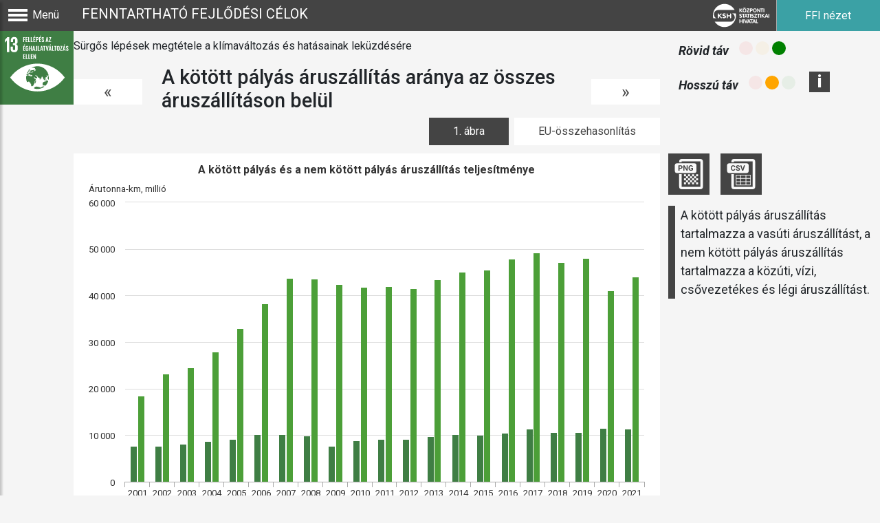

--- FILE ---
content_type: text/html; charset=UTF-8
request_url: https://ksh.hu/s/kiadvanyok/fenntarthato-fejlodes-indikatorai-2022/3-42-sdg-13
body_size: 35283
content:
<!DOCTYPE html>
<html lang="hu">
<head>
	<meta charset="UTF-8">
	<meta name="viewport" content="width=device-width, initial-scale=1">
	<title>A kötött pályás áruszállítás aránya az összes áruszállításon belül   – Fenntartható fejlődési célok</title>
		<link rel="stylesheet" href="assets/bootstrap/bootstrap.min.css">
	<link rel="stylesheet" href="assets/style.css">
	<link rel="stylesheet" href="assets/sidebar.css">

	<script type="application/ld+json">{"@context":"https://schema.org","@graph":[{"@id":"#article","@type":"Article","name":"A kötött pályás áruszállítás aránya az összes áruszállításon belül  ","identifier":"uuid:a83282b5-900a-4a08-bccd-3efee471f2f8","isPartOf":{"@type":"Periodical","name":"Fenntartható fejlődés indikátorai","identifier":"uuid:4952122a-2258-4de5-be41-1efb47f0e0f3","publisher":{"@type":"Organization","identifier":"uuid:02446a53-fba5-4d89-8772-86514a641e7c","legalName":"Központi Statisztikai Hivatal","url":"https://www.ksh.hu/"},"datePublished":"2022","license":"https://www.ksh.hu/copyright_kozponti_statisztikai_hivatal_tart"}},{"@type":"MediaObject","isPartOf":"#article","identifier":"uuid:de091ddc-d44f-4e55-9d29-764e7345cae1","name":"A kötött pályás és a nem kötött pályás áruszállítás teljesítménye","url":"#1-abra","contentUrl":"data:text/plain,%7B%0A%20%20%20%20chart%3A%20%7B%0A%20%20%20%20%20%20%20%20type%3A%20'column'%2C%0A%20%20%20%20%7D%2C%0A%20%20%20%20title%3A%20%7B%0A%20%20%20%20%20%20%20%20text%3A%20'A%20k%C3%B6t%C3%B6tt%20p%C3%A1ly%C3%A1s%20%C3%A9s%20a%20nem%20k%C3%B6t%C3%B6tt%20p%C3%A1ly%C3%A1s%20%C3%A1rusz%C3%A1ll%C3%ADt%C3%A1s%20teljes%C3%ADtm%C3%A9nye'%2C%0A%20%20%20%20%7D%2C%0A%20%20%20%20xAxis%3A%20%7B%0A%20%20%20%20%20%20%20%20categories%3A%20%5B'2001'%2C'2002'%2C'2003'%2C'2004'%2C'2005'%2C%20'2006'%2C%20'2007'%2C%20'2008'%2C%20'2009'%2C%20'2010'%2C'2011'%2C'2012'%2C'2013'%2C'2014'%2C%20'2015'%2C%20'2016'%2C%20'2017'%2C%20'2018'%2C%20'2019'%2C'2020'%2C'2021'%5D%0A%20%20%20%20%7D%2C%0A%20%20%20%20yAxis%3A%20%7B%0A%20%20%20%20%20%20%20%20title%3A%20%7B%0A%20%20%20%20%20%20%20%20%20%20%20%20text%3A%20'%C3%81rutonna-km%2C%20milli%C3%B3'%2C%0A%20%20%20%20%20%20%20%20%7D%2C%0A%20%20%20%20%20%20%20%20min%3A%200%2C%0A%20%20%20%20%20%20%20%20max%3A%2060000%2C%0A%20%20%20%20%20%20%20%20tickInterval%3A%2010000%2C%0A%20%20%20%20%7D%2C%0A%20%20%20%20tooltip%3A%20%7B%0A%20%20%20%20%20%20%20%20valueDecimals%3A%200%2C%0A%20%20%20%20%20%20%20%20valueSuffix%3A%20'%20%C3%A1rutonna-km%2C%20milli%C3%B3'%2C%0A%20%20%20%20%7D%2C%0A%20%20%20%20%0A%20%20%0A%20%20%20%20series%3A%20%5B%7B%0A%20%20%20%20%20%20%20%20name%3A%20'K%C3%B6t%C3%B6tt%20p%C3%A1ly%C3%A1s%20%C3%A1rusz%C3%A1ll%C3%ADt%C3%A1s'%2C%0A%20%20%20%20%20%20%20%20data%3A%20%5B7731%2C7752%2C8109%2C8749%2C9090%2C10167%2C10137%2C9874%2C7673%2C8809%2C9118%2C9230%2C9722%2C10158%2C10010%2C10528%2C11345%2C10584%2C10625%2C11595%2C11346%5D%2C%0A%20%20%20%20%7D%2C%7B%0A%20%20%20%20%20%20%20%20name%3A%20'Nem%20k%C3%B6t%C3%B6tt%20p%C3%A1ly%C3%A1s%20%C3%A1rusz%C3%A1ll%C3%ADt%C3%A1s'%2C%0A%20%20%20%20%20%20%20%20data%3A%20%5B18510%2C23207%2C24505%2C27967%2C32903%2C38259%2C43775%2C43648%2C42482%2C41757%2C41973%2C41525%2C43445%2C45144%2C45509%2C47881%2C49160%2C47189%2C48046%2C41017%2C44088%2C%5D%2C%0A%20%20%20%20%7D%2C%5D%0A%7D","playerType":"Highcharts","encodingFormat":"https://api.highcharts.com/highcharts/"},{"@type":"MediaObject","isPartOf":"#article","identifier":"uuid:19999d1f-27d9-5f8f-a482-ecd4a06537ac","name":"Vasúti áruszállítás részesedése az áruszállítás teljesítményéből, 2019","url":"#2-abra","contentUrl":"data:text/plain,%7B%0A%20%20%20%20chart%3A%20%7B%0A%20%20%20%20%20%20%20%20type%3A%20%22bar%22%2C%0A%20%20%20%20%7D%2C%0A%20%20%20%20title%3A%20%7B%0A%20%20%20%20%20%20%20%20text%3A%20%22Vas%C3%BAti%20%C3%A1rusz%C3%A1ll%C3%ADt%C3%A1s%20r%C3%A9szesed%C3%A9se%20az%20%C3%A1rusz%C3%A1ll%C3%ADt%C3%A1s%20teljes%C3%ADtm%C3%A9ny%C3%A9b%C5%91l%2C%202019%22%0A%20%20%20%20%7D%2C%0A%20%20%20%20subtitle%3A%20%7B%0A%20%20%20%20%20%20%20%20text%3A%20%22%22%0A%20%20%20%20%7D%2C%0A%20%20%20%20caption%3A%20%7B%0A%20%20%20%20%20%20%20%20text%3A%20%22%22%0A%20%20%20%20%7D%2C%0A%20%20%20%20legend%3A%20false%2C%0A%20%20%20%20tooltip%3A%20%7B%0A%20%20%20%20%20%20%20%20valueDecimals%3A%201%2C%0A%20%20%20%20%20%20%20%20valueSuffix%3A%20%22%25%22%2C%0A%20%20%20%20%20%20%20%20headerFormat%3A%20'%3Cb%3E%7Bpoint.key%7D%3C%2Fb%3E%3A%20'%2C%0A%20%20%20%20%20%20%20%20pointFormat%3A%20'%7Bpoint.y%7D'%2C%0A%20%20%20%20%20%20%20%20footerFormat%3A%20''%2C%0A%20%20%20%20%7D%2C%0A%20%20%20%20yAxis%3A%20%7B%0A%20%20%20%20%20%20%20%20title%3A%20%7B%0A%20%20%20%20%20%20%20%20%20%20%20%20text%3A%20%22%25%22%0A%20%20%20%20%20%20%20%20%7D%0A%20%20%20%20%7D%2C%0A%20%20%20%20xAxis%3A%20%7B%0A%20%20%20%20%20%20%20%20categories%3A%20%5B%22Lettorsz%C3%A1g%22%2C%22Litv%C3%A1nia%22%2C%22%C3%89sztorsz%C3%A1g%22%2C%22Szlov%C3%A9nia%22%2C%22Sv%C3%A1jc%22%2C%22Sv%C3%A9dorsz%C3%A1g%22%2C%22Ausztria%22%2C%22Finnorsz%C3%A1g%22%2C%22Szlov%C3%A1kia%22%2C%22Rom%C3%A1nia%22%2C%22Csehorsz%C3%A1g%22%2C%22Magyarorsz%C3%A1g%22%2C%22Lengyelorsz%C3%A1g%22%2C%22Horv%C3%A1torsz%C3%A1g%22%2C%22Bulg%C3%A1ria%22%2C%22N%C3%A9metorsz%C3%A1g%22%2C%22EU27%22%2C%22EU28%22%2C%22Portug%C3%A1lia%22%2C%22Norv%C3%A9gia%22%2C%22Olaszorsz%C3%A1g%22%2C%22D%C3%A1nia%22%2C%22Belgium%22%2C%22Franciaorsz%C3%A1g%22%2C%22Egyes%C3%BClt%20Kir%C3%A1lys%C3%A1g%22%2C%22Luxemburg%22%2C%22Hollandia%22%2C%22Spanyolorsz%C3%A1g%22%2C%22G%C3%B6r%C3%B6gorsz%C3%A1g%22%2C%22%C3%8Drorsz%C3%A1g%22%5D%2C%0A%20%20%20%20%20%20%20%20labels%3A%20%7B%0A%20%20%20%20%20%20%20%20%20%20%20%20useHTML%3A%20true%0A%20%20%20%20%20%20%20%20%7D%0A%20%20%20%20%7D%2C%0A%20%20%20%20series%3A%20%5B%7B%22data%22%3A%5B70.43%2C66.51%2C41.98%2C35.55%2C34.17%2C30.58%2C27.49%2C26.90%2C26.40%2C26.23%2C25.32%2C%7B%22y%22%3A24.77%2C%22color%22%3A%22%7B%7B%20highlightColors.HU%20%7D%7D%22%7D%2C22.09%2C20.54%2C20.31%2C18.18%2C%7B%22y%22%3A16.85%2C%22color%22%3A%22%7B%7B%20highlightColors.EU27%20%7D%7D%22%7D%2C%7B%22y%22%3A16.24%2C%22color%22%3A%22%7B%7B%20highlightColors.EU28%20%7D%7D%22%7D%2C12.68%2C12.26%2C11.23%2C10.76%2C10.54%2C9.34%2C8.65%2C6.86%2C6.02%2C4.58%2C2.52%2C0.62%5D%7D%5D%0A%7D%0A","playerType":"Highcharts","encodingFormat":"https://api.highcharts.com/highcharts/"}]}</script>
</head>
<body class="sdg">
	<div class="wrapper">
		<nav id="sidebar"><div id="dismiss"><img src="assets/icons/cross.svg" widht="20"></div>
<div class="sidebar-header"><h1><a href="sdg">Fenntartható fejlődési célok</a></h1></div>
<ul id="mainGroup" class="nav sidebar-nav">
            <li class="panel panel-default mainMenuText" id="dropdown">
            <a href="#dropdown-szegenyseg1" data-toggle="collapse" class="mainMenu szegenyseg">
                <div class="dropdownIcon ">
                    <img class="indicatorSmallIcon" src="assets/sdg/categories/szegenyseg.svg" alt="Fő indikátor piktogramja">
                </div>
                <div class="dropdownName">A szegénység felszámolása</div>
            </a>
            <div id="dropdown-szegenyseg1" data-parent="#mainGroup" class="panel-collapse collapse">
                <div class="panel-body">
                    <ul id="subGroup" class="nav navbar-nav">
                                                    <li class="panel panel-default" id="dropdown">
                                <a class="subMenu szegenyseg" href="1-31-sdg-1">
                                    <div class="dropdownIcon"></div>
                                    <div class="dropdownName">
                                                                            A foglalkoztatásban, oktatásban és képzésben nem részt vevő fiatalok aránya (NEET-ráta, 15–24)
                                                                        </div>
                                </a>
                            </li>
                                                    <li class="panel panel-default" id="dropdown">
                                <a class="subMenu szegenyseg" href="1-5-sdg-1">
                                    <div class="dropdownIcon"></div>
                                    <div class="dropdownName">
                                                                            A foglalkoztatottal nem rendelkező háztartásban élők
                                                                        </div>
                                </a>
                            </li>
                                                    <li class="panel panel-default" id="dropdown">
                                <a class="subMenu szegenyseg" href="1-4-sdg-1">
                                    <div class="dropdownIcon"></div>
                                    <div class="dropdownName">
                                                                            A háztartási energiaköltségek aránya a rendelkezésre álló jövedelmek arányában
                                                                        </div>
                                </a>
                            </li>
                                                    <li class="panel panel-default" id="dropdown">
                                <a class="subMenu szegenyseg" href="1-13-sdg-1">
                                    <div class="dropdownIcon"></div>
                                    <div class="dropdownName">
                                                                            A súlyos anyagi és szociális deprivációban élők aránya 
                                                                        </div>
                                </a>
                            </li>
                                                    <li class="panel panel-default" id="dropdown">
                                <a class="subMenu szegenyseg" href="2-3-sdg-1">
                                    <div class="dropdownIcon"></div>
                                    <div class="dropdownName">
                                                                            A szegénység vagy társadalmi kirekesztődés kockázatának kitettek aránya
                                                                        </div>
                                </a>
                            </li>
                                                    <li class="panel panel-default" id="dropdown">
                                <a class="subMenu szegenyseg" href="1-7-sdg-1">
                                    <div class="dropdownIcon"></div>
                                    <div class="dropdownName">
                                                                            A túlzsúfolt lakásban élők aránya
                                                                        </div>
                                </a>
                            </li>
                                                    <li class="panel panel-default" id="dropdown">
                                <a class="subMenu szegenyseg" href="2-9-sdg-1">
                                    <div class="dropdownIcon"></div>
                                    <div class="dropdownName">
                                                                            Az ezer kiskorúra jutó halmozottan hátrányos helyzetűnek minősített kiskorúak száma
                                                                        </div>
                                </a>
                            </li>
                                                    <li class="panel panel-default" id="dropdown">
                                <a class="subMenu szegenyseg" href="2-8-sdg-1">
                                    <div class="dropdownIcon"></div>
                                    <div class="dropdownName">
                                                                            Az ezer kiskorúra jutó hátrányos helyzetűnek minősített kiskorúak száma
                                                                        </div>
                                </a>
                            </li>
                                                    <li class="panel panel-default" id="dropdown">
                                <a class="subMenu szegenyseg" href="1-28-sdg-1">
                                    <div class="dropdownIcon"></div>
                                    <div class="dropdownName">
                                                                            Digitális ismeretek
                                                                        </div>
                                </a>
                            </li>
                                                    <li class="panel panel-default" id="dropdown">
                                <a class="subMenu szegenyseg" href="4-1-sdg-1">
                                    <div class="dropdownIcon"></div>
                                    <div class="dropdownName">
                                                                            Foglalkoztatási arány
                                                                        </div>
                                </a>
                            </li>
                                                    <li class="panel panel-default" id="dropdown">
                                <a class="subMenu szegenyseg" href="4-10-sdg-1">
                                    <div class="dropdownIcon"></div>
                                    <div class="dropdownName">
                                                                            Fogyasztóiár-index (infláció)
                                                                        </div>
                                </a>
                            </li>
                                                    <li class="panel panel-default" id="dropdown">
                                <a class="subMenu szegenyseg" href="1-27-sdg-1">
                                    <div class="dropdownIcon"></div>
                                    <div class="dropdownName">
                                                                            Idegennyelv-ismeret
                                                                        </div>
                                </a>
                            </li>
                                                    <li class="panel panel-default" id="dropdown">
                                <a class="subMenu szegenyseg" href="1-6-sdg-1">
                                    <div class="dropdownIcon"></div>
                                    <div class="dropdownName">
                                                                            Lakhatási költségek
                                                                        </div>
                                </a>
                            </li>
                                                    <li class="panel panel-default" id="dropdown">
                                <a class="subMenu szegenyseg" href="1-8-sdg-1">
                                    <div class="dropdownIcon"></div>
                                    <div class="dropdownName">
                                                                            Mentett élelmiszerek
                                                                        </div>
                                </a>
                            </li>
                                                    <li class="panel panel-default" id="dropdown">
                                <a class="subMenu szegenyseg" href="4-4-sdg-1">
                                    <div class="dropdownIcon"></div>
                                    <div class="dropdownName">
                                                                            Munkanélküliségi ráta
                                                                        </div>
                                </a>
                            </li>
                                                    <li class="panel panel-default" id="dropdown">
                                <a class="subMenu szegenyseg" href="2-5-sdg-1">
                                    <div class="dropdownIcon"></div>
                                    <div class="dropdownName">
                                                                            Szegénységi arány
                                                                        </div>
                                </a>
                            </li>
                                                    <li class="panel panel-default" id="dropdown">
                                <a class="subMenu szegenyseg" href="4-3-sdg-1">
                                    <div class="dropdownIcon"></div>
                                    <div class="dropdownName">
                                                                            Tartós munkanélküliségi ráta
                                                                        </div>
                                </a>
                            </li>
                                            </ul>
                </div>
            </div>
        </li>
            <li class="panel panel-default mainMenuText" id="dropdown">
            <a href="#dropdown-ehezes2" data-toggle="collapse" class="mainMenu ehezes">
                <div class="dropdownIcon ">
                    <img class="indicatorSmallIcon" src="assets/sdg/categories/ehezes.svg" alt="Fő indikátor piktogramja">
                </div>
                <div class="dropdownName">Az éhezés megszüntetése</div>
            </a>
            <div id="dropdown-ehezes2" data-parent="#mainGroup" class="panel-collapse collapse">
                <div class="panel-body">
                    <ul id="subGroup" class="nav navbar-nav">
                                                    <li class="panel panel-default" id="dropdown">
                                <a class="subMenu ehezes" href="1-20-sdg-2">
                                    <div class="dropdownIcon"></div>
                                    <div class="dropdownName">
                                                                            A túlsúlyosak aránya
                                                                        </div>
                                </a>
                            </li>
                                                    <li class="panel panel-default" id="dropdown">
                                <a class="subMenu ehezes" href="3-16-sdg-2">
                                    <div class="dropdownIcon"></div>
                                    <div class="dropdownName">
                                                                            Aszállyal érintett területek
                                                                        </div>
                                </a>
                            </li>
                                                    <li class="panel panel-default" id="dropdown">
                                <a class="subMenu ehezes" href="3-1-sdg-2">
                                    <div class="dropdownIcon"></div>
                                    <div class="dropdownName">
                                                                            Az agrár-környezetgazdálkodásban részt vevő területek
                                                                        </div>
                                </a>
                            </li>
                                                    <li class="panel panel-default" id="dropdown">
                                <a class="subMenu ehezes" href="3-2-sdg-2">
                                    <div class="dropdownIcon"></div>
                                    <div class="dropdownName">
                                                                            Az öntözött területek mezőgazdasági területen belüli aránya
                                                                        </div>
                                </a>
                            </li>
                                                    <li class="panel panel-default" id="dropdown">
                                <a class="subMenu ehezes" href="3-9-sdg-2">
                                    <div class="dropdownIcon"></div>
                                    <div class="dropdownName">
                                                                            Biológiailag inaktív területek
                                                                        </div>
                                </a>
                            </li>
                                                    <li class="panel panel-default" id="dropdown">
                                <a class="subMenu ehezes" href="3-28-sdg-2">
                                    <div class="dropdownIcon"></div>
                                    <div class="dropdownName">
                                                                            Élelmiszer-hulladék
                                                                        </div>
                                </a>
                            </li>
                                                    <li class="panel panel-default" id="dropdown">
                                <a class="subMenu ehezes" href="3-15-sdg-2">
                                    <div class="dropdownIcon"></div>
                                    <div class="dropdownName">
                                                                            Lakossági közüzemi vízfogyasztás
                                                                        </div>
                                </a>
                            </li>
                                                    <li class="panel panel-default" id="dropdown">
                                <a class="subMenu ehezes" href="1-8-sdg-2">
                                    <div class="dropdownIcon"></div>
                                    <div class="dropdownName">
                                                                            Mentett élelmiszerek
                                                                        </div>
                                </a>
                            </li>
                                                    <li class="panel panel-default" id="dropdown">
                                <a class="subMenu ehezes" href="3-36-sdg-2">
                                    <div class="dropdownIcon"></div>
                                    <div class="dropdownName">
                                                                            Mezőgazdasági munkaerő-termelékenység
                                                                        </div>
                                </a>
                            </li>
                                                    <li class="panel panel-default" id="dropdown">
                                <a class="subMenu ehezes" href="3-10-sdg-2">
                                    <div class="dropdownIcon"></div>
                                    <div class="dropdownName">
                                                                            Ökológiai gazdálkodás
                                                                        </div>
                                </a>
                            </li>
                                            </ul>
                </div>
            </div>
        </li>
            <li class="panel panel-default mainMenuText" id="dropdown">
            <a href="#dropdown-egeszseg3" data-toggle="collapse" class="mainMenu egeszseg">
                <div class="dropdownIcon ">
                    <img class="indicatorSmallIcon" src="assets/sdg/categories/egeszseg.svg" alt="Fő indikátor piktogramja">
                </div>
                <div class="dropdownName">Egészség és jólét</div>
            </a>
            <div id="dropdown-egeszseg3" data-parent="#mainGroup" class="panel-collapse collapse">
                <div class="panel-body">
                    <ul id="subGroup" class="nav navbar-nav">
                                                    <li class="panel panel-default" id="dropdown">
                                <a class="subMenu egeszseg" href="1-12-sdg-3">
                                    <div class="dropdownIcon"></div>
                                    <div class="dropdownName">
                                                                            A közüzemi szennyvízgyűjtő hálózatba bekapcsolt lakások száma
                                                                        </div>
                                </a>
                            </li>
                                                    <li class="panel panel-default" id="dropdown">
                                <a class="subMenu egeszseg" href="1-11-sdg-3">
                                    <div class="dropdownIcon"></div>
                                    <div class="dropdownName">
                                                                            A közüzemi vezetékes ivóvízzel ellátott lakások száma
                                                                        </div>
                                </a>
                            </li>
                                                    <li class="panel panel-default" id="dropdown">
                                <a class="subMenu egeszseg" href="1-20-sdg-3">
                                    <div class="dropdownIcon"></div>
                                    <div class="dropdownName">
                                                                            A túlsúlyosak aránya
                                                                        </div>
                                </a>
                            </li>
                                                    <li class="panel panel-default" id="dropdown">
                                <a class="subMenu egeszseg" href="3-39-sdg-3">
                                    <div class="dropdownIcon"></div>
                                    <div class="dropdownName">
                                                                            A városi lakosság kitettsége a levegő szilárdanyag-szennyezettségének (PM<sub>10,</sub> PM<sub>2,5</sub>)
                                                                        </div>
                                </a>
                            </li>
                                                    <li class="panel panel-default" id="dropdown">
                                <a class="subMenu egeszseg" href="1-19-sdg-3">
                                    <div class="dropdownIcon"></div>
                                    <div class="dropdownName">
                                                                            Alkoholfogyasztás
                                                                        </div>
                                </a>
                            </li>
                                                    <li class="panel panel-default" id="dropdown">
                                <a class="subMenu egeszseg" href="1-21-sdg-3">
                                    <div class="dropdownIcon"></div>
                                    <div class="dropdownName">
                                                                            Az egészségügyben és a nemzetgazdaságban teljes munkaidőben alkalmazásban álló felsőfokú végzettséggel rendelkezők bruttó átlagkeresetének aránya
                                                                        </div>
                                </a>
                            </li>
                                                    <li class="panel panel-default" id="dropdown">
                                <a class="subMenu egeszseg" href="1-18-sdg-3">
                                    <div class="dropdownIcon"></div>
                                    <div class="dropdownName">
                                                                            Dohányzás
                                                                        </div>
                                </a>
                            </li>
                                                    <li class="panel panel-default" id="dropdown">
                                <a class="subMenu egeszseg" href="1-15-sdg-3">
                                    <div class="dropdownIcon"></div>
                                    <div class="dropdownName">
                                                                            Halálozások kiemelt halálokok szerint
                                                                        </div>
                                </a>
                            </li>
                                                    <li class="panel panel-default" id="dropdown">
                                <a class="subMenu egeszseg" href="2-10-sdg-3">
                                    <div class="dropdownIcon"></div>
                                    <div class="dropdownName">
                                                                            Közlekedési balesetek áldozatai
                                                                        </div>
                                </a>
                            </li>
                                                    <li class="panel panel-default" id="dropdown">
                                <a class="subMenu egeszseg" href="1-17-sdg-3">
                                    <div class="dropdownIcon"></div>
                                    <div class="dropdownName">
                                                                            Magas vérnyomás – krónikus betegségek  
                                                                        </div>
                                </a>
                            </li>
                                                    <li class="panel panel-default" id="dropdown">
                                <a class="subMenu egeszseg" href="1-3-sdg-3">
                                    <div class="dropdownIcon"></div>
                                    <div class="dropdownName">
                                                                            Nemzetközi vándorlás
                                                                        </div>
                                </a>
                            </li>
                                                    <li class="panel panel-default" id="dropdown">
                                <a class="subMenu egeszseg" href="1-14-sdg-3">
                                    <div class="dropdownIcon"></div>
                                    <div class="dropdownName">
                                                                            Születéskor várható és egészségesen várható élettartam
                                                                        </div>
                                </a>
                            </li>
                                                    <li class="panel panel-default" id="dropdown">
                                <a class="subMenu egeszseg" href="1-22-sdg-3">
                                    <div class="dropdownIcon"></div>
                                    <div class="dropdownName">
                                                                            Szűrővizsgálatok
                                                                        </div>
                                </a>
                            </li>
                                                    <li class="panel panel-default" id="dropdown">
                                <a class="subMenu egeszseg" href="3-14-sdg-3">
                                    <div class="dropdownIcon"></div>
                                    <div class="dropdownName">
                                                                            Települési szennyvíztisztítás
                                                                        </div>
                                </a>
                            </li>
                                                    <li class="panel panel-default" id="dropdown">
                                <a class="subMenu egeszseg" href="1-2-sdg-3">
                                    <div class="dropdownIcon"></div>
                                    <div class="dropdownName">
                                                                            Teljes termékenységi arányszám
                                                                        </div>
                                </a>
                            </li>
                                                    <li class="panel panel-default" id="dropdown">
                                <a class="subMenu egeszseg" href="1-16-sdg-3">
                                    <div class="dropdownIcon"></div>
                                    <div class="dropdownName">
                                                                            Vélt egészség
                                                                        </div>
                                </a>
                            </li>
                                                    <li class="panel panel-default" id="dropdown">
                                <a class="subMenu egeszseg" href="3-3-sdg-3">
                                    <div class="dropdownIcon"></div>
                                    <div class="dropdownName">
                                                                            Zöldterület
                                                                        </div>
                                </a>
                            </li>
                                            </ul>
                </div>
            </div>
        </li>
            <li class="panel panel-default mainMenuText" id="dropdown">
            <a href="#dropdown-oktatas4" data-toggle="collapse" class="mainMenu oktatas">
                <div class="dropdownIcon ">
                    <img class="indicatorSmallIcon" src="assets/sdg/categories/oktatas.svg" alt="Fő indikátor piktogramja">
                </div>
                <div class="dropdownName">Minőségi oktatás</div>
            </a>
            <div id="dropdown-oktatas4" data-parent="#mainGroup" class="panel-collapse collapse">
                <div class="panel-body">
                    <ul id="subGroup" class="nav navbar-nav">
                                                    <li class="panel panel-default" id="dropdown">
                                <a class="subMenu oktatas" href="1-24-sdg-4">
                                    <div class="dropdownIcon"></div>
                                    <div class="dropdownName">
                                                                            A felsőfokú végzettséggel rendelkezők aránya
                                                                        </div>
                                </a>
                            </li>
                                                    <li class="panel panel-default" id="dropdown">
                                <a class="subMenu oktatas" href="1-31-sdg-4">
                                    <div class="dropdownIcon"></div>
                                    <div class="dropdownName">
                                                                            A foglalkoztatásban, oktatásban és képzésben nem részt vevő fiatalok aránya (NEET-ráta, 15–24)
                                                                        </div>
                                </a>
                            </li>
                                                    <li class="panel panel-default" id="dropdown">
                                <a class="subMenu oktatas" href="1-32-sdg-4">
                                    <div class="dropdownIcon"></div>
                                    <div class="dropdownName">
                                                                            A Magyarországi Ökoiskola Hálózat tagintézményeinek száma
                                                                        </div>
                                </a>
                            </li>
                                                    <li class="panel panel-default" id="dropdown">
                                <a class="subMenu oktatas" href="1-26-sdg-4">
                                    <div class="dropdownIcon"></div>
                                    <div class="dropdownName">
                                                                            A PIAAC-felvételben 2-es képességszintet el nem érő felnőttek aránya
                                                                        </div>
                                </a>
                            </li>
                                                    <li class="panel panel-default" id="dropdown">
                                <a class="subMenu oktatas" href="1-25-sdg-4">
                                    <div class="dropdownIcon"></div>
                                    <div class="dropdownName">
                                                                            A PISA matematikai, szövegértési és természettudományi vizsgálatain 2-es képességszintet el nem érő 15 évesek aránya
                                                                        </div>
                                </a>
                            </li>
                                                    <li class="panel panel-default" id="dropdown">
                                <a class="subMenu oktatas" href="1-10-sdg-4">
                                    <div class="dropdownIcon"></div>
                                    <div class="dropdownName">
                                                                            A széles sávú internet-hozzáférés aránya
                                                                        </div>
                                </a>
                            </li>
                                                    <li class="panel panel-default" id="dropdown">
                                <a class="subMenu oktatas" href="1-28-sdg-4">
                                    <div class="dropdownIcon"></div>
                                    <div class="dropdownName">
                                                                            Digitális ismeretek
                                                                        </div>
                                </a>
                            </li>
                                                    <li class="panel panel-default" id="dropdown">
                                <a class="subMenu oktatas" href="1-29-sdg-4">
                                    <div class="dropdownIcon"></div>
                                    <div class="dropdownName">
                                                                            Egész életen át tartó tanulás
                                                                        </div>
                                </a>
                            </li>
                                                    <li class="panel panel-default" id="dropdown">
                                <a class="subMenu oktatas" href="1-27-sdg-4">
                                    <div class="dropdownIcon"></div>
                                    <div class="dropdownName">
                                                                            Idegennyelv-ismeret
                                                                        </div>
                                </a>
                            </li>
                                                    <li class="panel panel-default" id="dropdown">
                                <a class="subMenu oktatas" href="1-23-sdg-4">
                                    <div class="dropdownIcon"></div>
                                    <div class="dropdownName">
                                                                            Korai iskolaelhagyók
                                                                        </div>
                                </a>
                            </li>
                                                    <li class="panel panel-default" id="dropdown">
                                <a class="subMenu oktatas" href="1-30-sdg-4">
                                    <div class="dropdownIcon"></div>
                                    <div class="dropdownName">
                                                                            Oktatási kiadások a GDP arányában
                                                                        </div>
                                </a>
                            </li>
                                            </ul>
                </div>
            </div>
        </li>
            <li class="panel panel-default mainMenuText" id="dropdown">
            <a href="#dropdown-nemek5" data-toggle="collapse" class="mainMenu nemek">
                <div class="dropdownIcon ">
                    <img class="indicatorSmallIcon" src="assets/sdg/categories/nemek.svg" alt="Fő indikátor piktogramja">
                </div>
                <div class="dropdownName">Nemek közötti egyenlőség</div>
            </a>
            <div id="dropdown-nemek5" data-parent="#mainGroup" class="panel-collapse collapse">
                <div class="panel-body">
                    <ul id="subGroup" class="nav navbar-nav">
                                                    <li class="panel panel-default" id="dropdown">
                                <a class="subMenu nemek" href="1-24-sdg-5">
                                    <div class="dropdownIcon"></div>
                                    <div class="dropdownName">
                                                                            A felsőfokú végzettséggel rendelkezők aránya
                                                                        </div>
                                </a>
                            </li>
                                                    <li class="panel panel-default" id="dropdown">
                                <a class="subMenu nemek" href="4-15-sdg-5">
                                    <div class="dropdownIcon"></div>
                                    <div class="dropdownName">
                                                                            A K+F-létszám aránya az összes foglalkoztatottból
                                                                        </div>
                                </a>
                            </li>
                                                    <li class="panel panel-default" id="dropdown">
                                <a class="subMenu nemek" href="2-17-sdg-5">
                                    <div class="dropdownIcon"></div>
                                    <div class="dropdownName">
                                                                            A nők aránya a vezetők körében
                                                                        </div>
                                </a>
                            </li>
                                                    <li class="panel panel-default" id="dropdown">
                                <a class="subMenu nemek" href="2-6-sdg-5">
                                    <div class="dropdownIcon"></div>
                                    <div class="dropdownName">
                                                                            A részmunkaidőben foglalkoztatottak aránya
                                                                        </div>
                                </a>
                            </li>
                                                    <li class="panel panel-default" id="dropdown">
                                <a class="subMenu nemek" href="2-7-sdg-5">
                                    <div class="dropdownIcon"></div>
                                    <div class="dropdownName">
                                                                            A távmunkában, home office-ban foglalkoztatottak aránya
                                                                        </div>
                                </a>
                            </li>
                                                    <li class="panel panel-default" id="dropdown">
                                <a class="subMenu nemek" href="1-21-sdg-5">
                                    <div class="dropdownIcon"></div>
                                    <div class="dropdownName">
                                                                            Az egészségügyben és a nemzetgazdaságban teljes munkaidőben alkalmazásban álló felsőfokú végzettséggel rendelkezők bruttó átlagkeresetének aránya
                                                                        </div>
                                </a>
                            </li>
                                                    <li class="panel panel-default" id="dropdown">
                                <a class="subMenu nemek" href="4-1-sdg-5">
                                    <div class="dropdownIcon"></div>
                                    <div class="dropdownName">
                                                                            Foglalkoztatási arány
                                                                        </div>
                                </a>
                            </li>
                                                    <li class="panel panel-default" id="dropdown">
                                <a class="subMenu nemek" href="1-23-sdg-5">
                                    <div class="dropdownIcon"></div>
                                    <div class="dropdownName">
                                                                            Korai iskolaelhagyók
                                                                        </div>
                                </a>
                            </li>
                                                    <li class="panel panel-default" id="dropdown">
                                <a class="subMenu nemek" href="4-4-sdg-5">
                                    <div class="dropdownIcon"></div>
                                    <div class="dropdownName">
                                                                            Munkanélküliségi ráta
                                                                        </div>
                                </a>
                            </li>
                                                    <li class="panel panel-default" id="dropdown">
                                <a class="subMenu nemek" href="4-6-sdg-5">
                                    <div class="dropdownIcon"></div>
                                    <div class="dropdownName">
                                                                            Női-férfi foglalkoztatási rés    
                                                                        </div>
                                </a>
                            </li>
                                                    <li class="panel panel-default" id="dropdown">
                                <a class="subMenu nemek" href="4-5-sdg-5">
                                    <div class="dropdownIcon"></div>
                                    <div class="dropdownName">
                                                                            Női-férfi kereseti rés
                                                                        </div>
                                </a>
                            </li>
                                                    <li class="panel panel-default" id="dropdown">
                                <a class="subMenu nemek" href="4-3-sdg-5">
                                    <div class="dropdownIcon"></div>
                                    <div class="dropdownName">
                                                                            Tartós munkanélküliségi ráta
                                                                        </div>
                                </a>
                            </li>
                                            </ul>
                </div>
            </div>
        </li>
            <li class="panel panel-default mainMenuText" id="dropdown">
            <a href="#dropdown-viz6" data-toggle="collapse" class="mainMenu viz">
                <div class="dropdownIcon ">
                    <img class="indicatorSmallIcon" src="assets/sdg/categories/viz.svg" alt="Fő indikátor piktogramja">
                </div>
                <div class="dropdownName">Tiszta víz alapvető köztisztaság</div>
            </a>
            <div id="dropdown-viz6" data-parent="#mainGroup" class="panel-collapse collapse">
                <div class="panel-body">
                    <ul id="subGroup" class="nav navbar-nav">
                                                    <li class="panel panel-default" id="dropdown">
                                <a class="subMenu viz" href="3-11-sdg-6">
                                    <div class="dropdownIcon"></div>
                                    <div class="dropdownName">
                                                                            A Duna biokémiai oxigénigénye  
                                                                        </div>
                                </a>
                            </li>
                                                    <li class="panel panel-default" id="dropdown">
                                <a class="subMenu viz" href="3-19-sdg-6">
                                    <div class="dropdownIcon"></div>
                                    <div class="dropdownName">
                                                                            A felszín alatti vizek nitrátszennyezettsége
                                                                        </div>
                                </a>
                            </li>
                                                    <li class="panel panel-default" id="dropdown">
                                <a class="subMenu viz" href="1-12-sdg-6">
                                    <div class="dropdownIcon"></div>
                                    <div class="dropdownName">
                                                                            A közüzemi szennyvízgyűjtő hálózatba bekapcsolt lakások száma
                                                                        </div>
                                </a>
                            </li>
                                                    <li class="panel panel-default" id="dropdown">
                                <a class="subMenu viz" href="1-11-sdg-6">
                                    <div class="dropdownIcon"></div>
                                    <div class="dropdownName">
                                                                            A közüzemi vezetékes ivóvízzel ellátott lakások száma
                                                                        </div>
                                </a>
                            </li>
                                                    <li class="panel panel-default" id="dropdown">
                                <a class="subMenu viz" href="3-17-sdg-6">
                                    <div class="dropdownIcon"></div>
                                    <div class="dropdownName">
                                                                            A szennyezett területekkel veszélyeztetett ivóvízbázisok száma az összivóvízbázisok arányában
                                                                        </div>
                                </a>
                            </li>
                                                    <li class="panel panel-default" id="dropdown">
                                <a class="subMenu viz" href="3-5-sdg-6">
                                    <div class="dropdownIcon"></div>
                                    <div class="dropdownName">
                                                                            Árvíz és belvíz
                                                                        </div>
                                </a>
                            </li>
                                                    <li class="panel panel-default" id="dropdown">
                                <a class="subMenu viz" href="3-18-sdg-6">
                                    <div class="dropdownIcon"></div>
                                    <div class="dropdownName">
                                                                            Az ivóvíz arzénszennyezettségével érintett lakosok száma
                                                                        </div>
                                </a>
                            </li>
                                                    <li class="panel panel-default" id="dropdown">
                                <a class="subMenu viz" href="3-13-sdg-6">
                                    <div class="dropdownIcon"></div>
                                    <div class="dropdownName">
                                                                            Közüzemi víztermelés
                                                                        </div>
                                </a>
                            </li>
                                                    <li class="panel panel-default" id="dropdown">
                                <a class="subMenu viz" href="1-6-sdg-6">
                                    <div class="dropdownIcon"></div>
                                    <div class="dropdownName">
                                                                            Lakhatási költségek
                                                                        </div>
                                </a>
                            </li>
                                                    <li class="panel panel-default" id="dropdown">
                                <a class="subMenu viz" href="3-14-sdg-6">
                                    <div class="dropdownIcon"></div>
                                    <div class="dropdownName">
                                                                            Települési szennyvíztisztítás
                                                                        </div>
                                </a>
                            </li>
                                            </ul>
                </div>
            </div>
        </li>
            <li class="panel panel-default mainMenuText" id="dropdown">
            <a href="#dropdown-energia7" data-toggle="collapse" class="mainMenu energia">
                <div class="dropdownIcon ">
                    <img class="indicatorSmallIcon" src="assets/sdg/categories/energia.svg" alt="Fő indikátor piktogramja">
                </div>
                <div class="dropdownName">Megfizethető és tisza energia</div>
            </a>
            <div id="dropdown-energia7" data-parent="#mainGroup" class="panel-collapse collapse">
                <div class="panel-body">
                    <ul id="subGroup" class="nav navbar-nav">
                                                    <li class="panel panel-default" id="dropdown">
                                <a class="subMenu energia" href="1-4-sdg-7">
                                    <div class="dropdownIcon"></div>
                                    <div class="dropdownName">
                                                                            A háztartási energiaköltségek aránya a rendelkezésre álló jövedelmek arányában
                                                                        </div>
                                </a>
                            </li>
                                                    <li class="panel panel-default" id="dropdown">
                                <a class="subMenu energia" href="3-27-sdg-7">
                                    <div class="dropdownIcon"></div>
                                    <div class="dropdownName">
                                                                            A hibrid üzemű személygépkocsik aránya a teljes személygépkocsi-állományban  
                                                                        </div>
                                </a>
                            </li>
                                                    <li class="panel panel-default" id="dropdown">
                                <a class="subMenu energia" href="3-23-sdg-7">
                                    <div class="dropdownIcon"></div>
                                    <div class="dropdownName">
                                                                            A megújuló energia részaránya a bruttó végső energiafelhasználásban 
                                                                        </div>
                                </a>
                            </li>
                                                    <li class="panel panel-default" id="dropdown">
                                <a class="subMenu energia" href="3-26-sdg-7">
                                    <div class="dropdownIcon"></div>
                                    <div class="dropdownName">
                                                                            Az elektromos üzemű személygépkocsik aránya a teljes személygépkocsi-állományban
                                                                        </div>
                                </a>
                            </li>
                                                    <li class="panel panel-default" id="dropdown">
                                <a class="subMenu energia" href="3-24-sdg-7">
                                    <div class="dropdownIcon"></div>
                                    <div class="dropdownName">
                                                                            Az energiafogyasztás üvegházhatásúgáz-intenzitása
                                                                        </div>
                                </a>
                            </li>
                                                    <li class="panel panel-default" id="dropdown">
                                <a class="subMenu energia" href="3-25-sdg-7">
                                    <div class="dropdownIcon"></div>
                                    <div class="dropdownName">
                                                                            Az új építésű, közelnulla energetikai besorolású épületek száma és alapterülete 
                                                                        </div>
                                </a>
                            </li>
                                                    <li class="panel panel-default" id="dropdown">
                                <a class="subMenu energia" href="3-37-sdg-7">
                                    <div class="dropdownIcon"></div>
                                    <div class="dropdownName">
                                                                            Az újonnan üzembe helyezett személygépkocsik átlagos szén-dioxid-kibocsátása kilométerenként  
                                                                        </div>
                                </a>
                            </li>
                                                    <li class="panel panel-default" id="dropdown">
                                <a class="subMenu energia" href="3-22-sdg-7">
                                    <div class="dropdownIcon"></div>
                                    <div class="dropdownName">
                                                                            Energiaimport-függőség
                                                                        </div>
                                </a>
                            </li>
                                                    <li class="panel panel-default" id="dropdown">
                                <a class="subMenu energia" href="3-21-sdg-7">
                                    <div class="dropdownIcon"></div>
                                    <div class="dropdownName">
                                                                            Energiaproduktivitás  
                                                                        </div>
                                </a>
                            </li>
                                                    <li class="panel panel-default" id="dropdown">
                                <a class="subMenu energia" href="3-31-sdg-7">
                                    <div class="dropdownIcon"></div>
                                    <div class="dropdownName">
                                                                            Kezelt hulladék
                                                                        </div>
                                </a>
                            </li>
                                                    <li class="panel panel-default" id="dropdown">
                                <a class="subMenu energia" href="3-30-sdg-7">
                                    <div class="dropdownIcon"></div>
                                    <div class="dropdownName">
                                                                            Körforgásos anyagfelhasználási arány
                                                                        </div>
                                </a>
                            </li>
                                                    <li class="panel panel-default" id="dropdown">
                                <a class="subMenu energia" href="3-20-sdg-7">
                                    <div class="dropdownIcon"></div>
                                    <div class="dropdownName">
                                                                            Primerenergia-felhasználás  
                                                                        </div>
                                </a>
                            </li>
                                                    <li class="panel panel-default" id="dropdown">
                                <a class="subMenu energia" href="3-29-sdg-7">
                                    <div class="dropdownIcon"></div>
                                    <div class="dropdownName">
                                                                            Települési hulladék újrahasználatra előkészítése és újrafeldolgozása az összes települési hulladék arányában
                                                                        </div>
                                </a>
                            </li>
                                            </ul>
                </div>
            </div>
        </li>
            <li class="panel panel-default mainMenuText" id="dropdown">
            <a href="#dropdown-munka_gazd8" data-toggle="collapse" class="mainMenu munka_gazd">
                <div class="dropdownIcon ">
                    <img class="indicatorSmallIcon" src="assets/sdg/categories/munka_gazd.svg" alt="Fő indikátor piktogramja">
                </div>
                <div class="dropdownName">Tisztességes munka és gazdasági növekedés</div>
            </a>
            <div id="dropdown-munka_gazd8" data-parent="#mainGroup" class="panel-collapse collapse">
                <div class="panel-body">
                    <ul id="subGroup" class="nav navbar-nav">
                                                    <li class="panel panel-default" id="dropdown">
                                <a class="subMenu munka_gazd" href="1-31-sdg-8">
                                    <div class="dropdownIcon"></div>
                                    <div class="dropdownName">
                                                                            A foglalkoztatásban, oktatásban és képzésben nem részt vevő fiatalok aránya (NEET-ráta, 15–24)
                                                                        </div>
                                </a>
                            </li>
                                                    <li class="panel panel-default" id="dropdown">
                                <a class="subMenu munka_gazd" href="1-5-sdg-8">
                                    <div class="dropdownIcon"></div>
                                    <div class="dropdownName">
                                                                            A foglalkoztatottal nem rendelkező háztartásban élők
                                                                        </div>
                                </a>
                            </li>
                                                    <li class="panel panel-default" id="dropdown">
                                <a class="subMenu munka_gazd" href="4-17-sdg-8">
                                    <div class="dropdownIcon"></div>
                                    <div class="dropdownName">
                                                                            A külkereskedelmi termékforgalom egyenlege
                                                                        </div>
                                </a>
                            </li>
                                                    <li class="panel panel-default" id="dropdown">
                                <a class="subMenu munka_gazd" href="2-4-sdg-8">
                                    <div class="dropdownIcon"></div>
                                    <div class="dropdownName">
                                                                            A nagyon alacsony munkaintenzitású háztartásban élők aránya
                                                                        </div>
                                </a>
                            </li>
                                                    <li class="panel panel-default" id="dropdown">
                                <a class="subMenu munka_gazd" href="2-15-sdg-8">
                                    <div class="dropdownIcon"></div>
                                    <div class="dropdownName">
                                                                            A nonprofit szervezetek bevételének nagysága
                                                                        </div>
                                </a>
                            </li>
                                                    <li class="panel panel-default" id="dropdown">
                                <a class="subMenu munka_gazd" href="2-16-sdg-8">
                                    <div class="dropdownIcon"></div>
                                    <div class="dropdownName">
                                                                            A nonprofit szervezetek foglalkoztatottjainak száma
                                                                        </div>
                                </a>
                            </li>
                                                    <li class="panel panel-default" id="dropdown">
                                <a class="subMenu munka_gazd" href="2-14-sdg-8">
                                    <div class="dropdownIcon"></div>
                                    <div class="dropdownName">
                                                                            A nonprofit szervezetek száma
                                                                        </div>
                                </a>
                            </li>
                                                    <li class="panel panel-default" id="dropdown">
                                <a class="subMenu munka_gazd" href="2-6-sdg-8">
                                    <div class="dropdownIcon"></div>
                                    <div class="dropdownName">
                                                                            A részmunkaidőben foglalkoztatottak aránya
                                                                        </div>
                                </a>
                            </li>
                                                    <li class="panel panel-default" id="dropdown">
                                <a class="subMenu munka_gazd" href="4-2-sdg-8">
                                    <div class="dropdownIcon"></div>
                                    <div class="dropdownName">
                                                                            A roma népesség foglalkoztatási aránya a nem roma népességhez képest
                                                                        </div>
                                </a>
                            </li>
                                                    <li class="panel panel-default" id="dropdown">
                                <a class="subMenu munka_gazd" href="2-7-sdg-8">
                                    <div class="dropdownIcon"></div>
                                    <div class="dropdownName">
                                                                            A távmunkában, home office-ban foglalkoztatottak aránya
                                                                        </div>
                                </a>
                            </li>
                                                    <li class="panel panel-default" id="dropdown">
                                <a class="subMenu munka_gazd" href="4-7-sdg-8">
                                    <div class="dropdownIcon"></div>
                                    <div class="dropdownName">
                                                                            A zöld közbeszerzések száma és értéke 
                                                                        </div>
                                </a>
                            </li>
                                                    <li class="panel panel-default" id="dropdown">
                                <a class="subMenu munka_gazd" href="1-21-sdg-8">
                                    <div class="dropdownIcon"></div>
                                    <div class="dropdownName">
                                                                            Az egészségügyben és a nemzetgazdaságban teljes munkaidőben alkalmazásban álló felsőfokú végzettséggel rendelkezők bruttó átlagkeresetének aránya
                                                                        </div>
                                </a>
                            </li>
                                                    <li class="panel panel-default" id="dropdown">
                                <a class="subMenu munka_gazd" href="4-11-sdg-8">
                                    <div class="dropdownIcon"></div>
                                    <div class="dropdownName">
                                                                            Bruttó megtakarítási ráta
                                                                        </div>
                                </a>
                            </li>
                                                    <li class="panel panel-default" id="dropdown">
                                <a class="subMenu munka_gazd" href="1-1-sdg-8">
                                    <div class="dropdownIcon"></div>
                                    <div class="dropdownName">
                                                                            Eltartottsági ráta
                                                                        </div>
                                </a>
                            </li>
                                                    <li class="panel panel-default" id="dropdown">
                                <a class="subMenu munka_gazd" href="4-8-sdg-8">
                                    <div class="dropdownIcon"></div>
                                    <div class="dropdownName">
                                                                            Erőforrás-termelékenység  
                                                                        </div>
                                </a>
                            </li>
                                                    <li class="panel panel-default" id="dropdown">
                                <a class="subMenu munka_gazd" href="4-1-sdg-8">
                                    <div class="dropdownIcon"></div>
                                    <div class="dropdownName">
                                                                            Foglalkoztatási arány
                                                                        </div>
                                </a>
                            </li>
                                                    <li class="panel panel-default" id="dropdown">
                                <a class="subMenu munka_gazd" href="3-36-sdg-8">
                                    <div class="dropdownIcon"></div>
                                    <div class="dropdownName">
                                                                            Mezőgazdasági munkaerő-termelékenység
                                                                        </div>
                                </a>
                            </li>
                                                    <li class="panel panel-default" id="dropdown">
                                <a class="subMenu munka_gazd" href="4-9-sdg-8">
                                    <div class="dropdownIcon"></div>
                                    <div class="dropdownName">
                                                                            Munkaerő-termelékenység
                                                                        </div>
                                </a>
                            </li>
                                                    <li class="panel panel-default" id="dropdown">
                                <a class="subMenu munka_gazd" href="4-4-sdg-8">
                                    <div class="dropdownIcon"></div>
                                    <div class="dropdownName">
                                                                            Munkanélküliségi ráta
                                                                        </div>
                                </a>
                            </li>
                                                    <li class="panel panel-default" id="dropdown">
                                <a class="subMenu munka_gazd" href="1-3-sdg-8">
                                    <div class="dropdownIcon"></div>
                                    <div class="dropdownName">
                                                                            Nemzetközi vándorlás
                                                                        </div>
                                </a>
                            </li>
                                                    <li class="panel panel-default" id="dropdown">
                                <a class="subMenu munka_gazd" href="4-3-sdg-8">
                                    <div class="dropdownIcon"></div>
                                    <div class="dropdownName">
                                                                            Tartós munkanélküliségi ráta
                                                                        </div>
                                </a>
                            </li>
                                                    <li class="panel panel-default" id="dropdown">
                                <a class="subMenu munka_gazd" href="1-2-sdg-8">
                                    <div class="dropdownIcon"></div>
                                    <div class="dropdownName">
                                                                            Teljes termékenységi arányszám
                                                                        </div>
                                </a>
                            </li>
                                            </ul>
                </div>
            </div>
        </li>
            <li class="panel panel-default mainMenuText" id="dropdown">
            <a href="#dropdown-ipar_innov9" data-toggle="collapse" class="mainMenu ipar_innov">
                <div class="dropdownIcon ">
                    <img class="indicatorSmallIcon" src="assets/sdg/categories/ipar_innov.svg" alt="Fő indikátor piktogramja">
                </div>
                <div class="dropdownName">Ipar, innováció és infrastruktúra</div>
            </a>
            <div id="dropdown-ipar_innov9" data-parent="#mainGroup" class="panel-collapse collapse">
                <div class="panel-body">
                    <ul id="subGroup" class="nav navbar-nav">
                                                    <li class="panel panel-default" id="dropdown">
                                <a class="subMenu ipar_innov" href="4-15-sdg-9">
                                    <div class="dropdownIcon"></div>
                                    <div class="dropdownName">
                                                                            A K+F-létszám aránya az összes foglalkoztatottból
                                                                        </div>
                                </a>
                            </li>
                                                    <li class="panel panel-default" id="dropdown">
                                <a class="subMenu ipar_innov" href="4-13-sdg-9">
                                    <div class="dropdownIcon"></div>
                                    <div class="dropdownName">
                                                                            A környezeti célú K+F-beruházások GDP-hez viszonyított aránya 
                                                                        </div>
                                </a>
                            </li>
                                                    <li class="panel panel-default" id="dropdown">
                                <a class="subMenu ipar_innov" href="3-42-sdg-9">
                                    <div class="dropdownIcon"></div>
                                    <div class="dropdownName">
                                                                            <b class="selectedMenu">A kötött pályás áruszállítás aránya az összes áruszállításon belül  </b>
                                                                        </div>
                                </a>
                            </li>
                                                    <li class="panel panel-default" id="dropdown">
                                <a class="subMenu ipar_innov" href="1-10-sdg-9">
                                    <div class="dropdownIcon"></div>
                                    <div class="dropdownName">
                                                                            A széles sávú internet-hozzáférés aránya
                                                                        </div>
                                </a>
                            </li>
                                                    <li class="panel panel-default" id="dropdown">
                                <a class="subMenu ipar_innov" href="3-43-sdg-9">
                                    <div class="dropdownIcon"></div>
                                    <div class="dropdownName">
                                                                            A vasút-autóbusz aránya a személyszállításban, utaskilométerben
                                                                        </div>
                                </a>
                            </li>
                                                    <li class="panel panel-default" id="dropdown">
                                <a class="subMenu ipar_innov" href="3-41-sdg-9">
                                    <div class="dropdownIcon"></div>
                                    <div class="dropdownName">
                                                                            A villamosított vasútvonalak aránya  
                                                                        </div>
                                </a>
                            </li>
                                                    <li class="panel panel-default" id="dropdown">
                                <a class="subMenu ipar_innov" href="4-16-sdg-9">
                                    <div class="dropdownIcon"></div>
                                    <div class="dropdownName">
                                                                            Az innovációból származó árbevétel aránya a vállalkozások összes árbevételéből
                                                                        </div>
                                </a>
                            </li>
                                                    <li class="panel panel-default" id="dropdown">
                                <a class="subMenu ipar_innov" href="1-9-sdg-9">
                                    <div class="dropdownIcon"></div>
                                    <div class="dropdownName">
                                                                            Az internetszolgáltatás elérhetősége
                                                                        </div>
                                </a>
                            </li>
                                                    <li class="panel panel-default" id="dropdown">
                                <a class="subMenu ipar_innov" href="3-37-sdg-9">
                                    <div class="dropdownIcon"></div>
                                    <div class="dropdownName">
                                                                            Az újonnan üzembe helyezett személygépkocsik átlagos szén-dioxid-kibocsátása kilométerenként  
                                                                        </div>
                                </a>
                            </li>
                                                    <li class="panel panel-default" id="dropdown">
                                <a class="subMenu ipar_innov" href="3-31-sdg-9">
                                    <div class="dropdownIcon"></div>
                                    <div class="dropdownName">
                                                                            Kezelt hulladék
                                                                        </div>
                                </a>
                            </li>
                                                    <li class="panel panel-default" id="dropdown">
                                <a class="subMenu ipar_innov" href="3-30-sdg-9">
                                    <div class="dropdownIcon"></div>
                                    <div class="dropdownName">
                                                                            Körforgásos anyagfelhasználási arány
                                                                        </div>
                                </a>
                            </li>
                                                    <li class="panel panel-default" id="dropdown">
                                <a class="subMenu ipar_innov" href="3-34-sdg-9">
                                    <div class="dropdownIcon"></div>
                                    <div class="dropdownName">
                                                                            Környezetvédelmi beruházások 
                                                                        </div>
                                </a>
                            </li>
                                                    <li class="panel panel-default" id="dropdown">
                                <a class="subMenu ipar_innov" href="4-14-sdg-9">
                                    <div class="dropdownIcon"></div>
                                    <div class="dropdownName">
                                                                            Kutatás-fejlesztési ráfordítások a GDP arányában
                                                                        </div>
                                </a>
                            </li>
                                            </ul>
                </div>
            </div>
        </li>
            <li class="panel panel-default mainMenuText" id="dropdown">
            <a href="#dropdown-egyenlotlen10" data-toggle="collapse" class="mainMenu egyenlotlen">
                <div class="dropdownIcon ">
                    <img class="indicatorSmallIcon" src="assets/sdg/categories/egyenlotlen.svg" alt="Fő indikátor piktogramja">
                </div>
                <div class="dropdownName">Egyenlőtlenségek csökkentése</div>
            </a>
            <div id="dropdown-egyenlotlen10" data-parent="#mainGroup" class="panel-collapse collapse">
                <div class="panel-body">
                    <ul id="subGroup" class="nav navbar-nav">
                                                    <li class="panel panel-default" id="dropdown">
                                <a class="subMenu egyenlotlen" href="1-5-sdg-10">
                                    <div class="dropdownIcon"></div>
                                    <div class="dropdownName">
                                                                            A foglalkoztatottal nem rendelkező háztartásban élők
                                                                        </div>
                                </a>
                            </li>
                                                    <li class="panel panel-default" id="dropdown">
                                <a class="subMenu egyenlotlen" href="2-1-sdg-10">
                                    <div class="dropdownIcon"></div>
                                    <div class="dropdownName">
                                                                            A jövedelemeloszlás egyenlőtlensége
                                                                        </div>
                                </a>
                            </li>
                                                    <li class="panel panel-default" id="dropdown">
                                <a class="subMenu egyenlotlen" href="4-17-sdg-10">
                                    <div class="dropdownIcon"></div>
                                    <div class="dropdownName">
                                                                            A külkereskedelmi termékforgalom egyenlege
                                                                        </div>
                                </a>
                            </li>
                                                    <li class="panel panel-default" id="dropdown">
                                <a class="subMenu egyenlotlen" href="2-4-sdg-10">
                                    <div class="dropdownIcon"></div>
                                    <div class="dropdownName">
                                                                            A nagyon alacsony munkaintenzitású háztartásban élők aránya
                                                                        </div>
                                </a>
                            </li>
                                                    <li class="panel panel-default" id="dropdown">
                                <a class="subMenu egyenlotlen" href="2-15-sdg-10">
                                    <div class="dropdownIcon"></div>
                                    <div class="dropdownName">
                                                                            A nonprofit szervezetek bevételének nagysága
                                                                        </div>
                                </a>
                            </li>
                                                    <li class="panel panel-default" id="dropdown">
                                <a class="subMenu egyenlotlen" href="2-16-sdg-10">
                                    <div class="dropdownIcon"></div>
                                    <div class="dropdownName">
                                                                            A nonprofit szervezetek foglalkoztatottjainak száma
                                                                        </div>
                                </a>
                            </li>
                                                    <li class="panel panel-default" id="dropdown">
                                <a class="subMenu egyenlotlen" href="2-14-sdg-10">
                                    <div class="dropdownIcon"></div>
                                    <div class="dropdownName">
                                                                            A nonprofit szervezetek száma
                                                                        </div>
                                </a>
                            </li>
                                                    <li class="panel panel-default" id="dropdown">
                                <a class="subMenu egyenlotlen" href="1-25-sdg-10">
                                    <div class="dropdownIcon"></div>
                                    <div class="dropdownName">
                                                                            A PISA matematikai, szövegértési és természettudományi vizsgálatain 2-es képességszintet el nem érő 15 évesek aránya
                                                                        </div>
                                </a>
                            </li>
                                                    <li class="panel panel-default" id="dropdown">
                                <a class="subMenu egyenlotlen" href="2-6-sdg-10">
                                    <div class="dropdownIcon"></div>
                                    <div class="dropdownName">
                                                                            A részmunkaidőben foglalkoztatottak aránya
                                                                        </div>
                                </a>
                            </li>
                                                    <li class="panel panel-default" id="dropdown">
                                <a class="subMenu egyenlotlen" href="4-2-sdg-10">
                                    <div class="dropdownIcon"></div>
                                    <div class="dropdownName">
                                                                            A roma népesség foglalkoztatási aránya a nem roma népességhez képest
                                                                        </div>
                                </a>
                            </li>
                                                    <li class="panel panel-default" id="dropdown">
                                <a class="subMenu egyenlotlen" href="1-13-sdg-10">
                                    <div class="dropdownIcon"></div>
                                    <div class="dropdownName">
                                                                            A súlyos anyagi és szociális deprivációban élők aránya 
                                                                        </div>
                                </a>
                            </li>
                                                    <li class="panel panel-default" id="dropdown">
                                <a class="subMenu egyenlotlen" href="2-7-sdg-10">
                                    <div class="dropdownIcon"></div>
                                    <div class="dropdownName">
                                                                            A távmunkában, home office-ban foglalkoztatottak aránya
                                                                        </div>
                                </a>
                            </li>
                                                    <li class="panel panel-default" id="dropdown">
                                <a class="subMenu egyenlotlen" href="1-21-sdg-10">
                                    <div class="dropdownIcon"></div>
                                    <div class="dropdownName">
                                                                            Az egészségügyben és a nemzetgazdaságban teljes munkaidőben alkalmazásban álló felsőfokú végzettséggel rendelkezők bruttó átlagkeresetének aránya
                                                                        </div>
                                </a>
                            </li>
                                                    <li class="panel panel-default" id="dropdown">
                                <a class="subMenu egyenlotlen" href="1-28-sdg-10">
                                    <div class="dropdownIcon"></div>
                                    <div class="dropdownName">
                                                                            Digitális ismeretek
                                                                        </div>
                                </a>
                            </li>
                                                    <li class="panel panel-default" id="dropdown">
                                <a class="subMenu egyenlotlen" href="1-29-sdg-10">
                                    <div class="dropdownIcon"></div>
                                    <div class="dropdownName">
                                                                            Egész életen át tartó tanulás
                                                                        </div>
                                </a>
                            </li>
                                                    <li class="panel panel-default" id="dropdown">
                                <a class="subMenu egyenlotlen" href="4-1-sdg-10">
                                    <div class="dropdownIcon"></div>
                                    <div class="dropdownName">
                                                                            Foglalkoztatási arány
                                                                        </div>
                                </a>
                            </li>
                                                    <li class="panel panel-default" id="dropdown">
                                <a class="subMenu egyenlotlen" href="4-10-sdg-10">
                                    <div class="dropdownIcon"></div>
                                    <div class="dropdownName">
                                                                            Fogyasztóiár-index (infláció)
                                                                        </div>
                                </a>
                            </li>
                                                    <li class="panel panel-default" id="dropdown">
                                <a class="subMenu egyenlotlen" href="2-2-sdg-10">
                                    <div class="dropdownIcon"></div>
                                    <div class="dropdownName">
                                                                            Hiteltörlesztéssel vagy lakással kapcsolatos költségekkel hátralékban lévők
                                                                        </div>
                                </a>
                            </li>
                                                    <li class="panel panel-default" id="dropdown">
                                <a class="subMenu egyenlotlen" href="1-27-sdg-10">
                                    <div class="dropdownIcon"></div>
                                    <div class="dropdownName">
                                                                            Idegennyelv-ismeret
                                                                        </div>
                                </a>
                            </li>
                                                    <li class="panel panel-default" id="dropdown">
                                <a class="subMenu egyenlotlen" href="1-23-sdg-10">
                                    <div class="dropdownIcon"></div>
                                    <div class="dropdownName">
                                                                            Korai iskolaelhagyók
                                                                        </div>
                                </a>
                            </li>
                                                    <li class="panel panel-default" id="dropdown">
                                <a class="subMenu egyenlotlen" href="1-6-sdg-10">
                                    <div class="dropdownIcon"></div>
                                    <div class="dropdownName">
                                                                            Lakhatási költségek
                                                                        </div>
                                </a>
                            </li>
                                                    <li class="panel panel-default" id="dropdown">
                                <a class="subMenu egyenlotlen" href="4-4-sdg-10">
                                    <div class="dropdownIcon"></div>
                                    <div class="dropdownName">
                                                                            Munkanélküliségi ráta
                                                                        </div>
                                </a>
                            </li>
                                                    <li class="panel panel-default" id="dropdown">
                                <a class="subMenu egyenlotlen" href="4-19-sdg-10">
                                    <div class="dropdownIcon"></div>
                                    <div class="dropdownName">
                                                                            Nemzetközi árversenyképességi index
                                                                        </div>
                                </a>
                            </li>
                                                    <li class="panel panel-default" id="dropdown">
                                <a class="subMenu egyenlotlen" href="4-20-sdg-10">
                                    <div class="dropdownIcon"></div>
                                    <div class="dropdownName">
                                                                            Osztalék formájában kivitt jövedelem
                                                                        </div>
                                </a>
                            </li>
                                                    <li class="panel panel-default" id="dropdown">
                                <a class="subMenu egyenlotlen" href="3-14-sdg-10">
                                    <div class="dropdownIcon"></div>
                                    <div class="dropdownName">
                                                                            Települési szennyvíztisztítás
                                                                        </div>
                                </a>
                            </li>
                                            </ul>
                </div>
            </div>
        </li>
            <li class="panel panel-default mainMenuText" id="dropdown">
            <a href="#dropdown-fennt_varosok11" data-toggle="collapse" class="mainMenu fennt_varosok">
                <div class="dropdownIcon ">
                    <img class="indicatorSmallIcon" src="assets/sdg/categories/fennt_varosok.svg" alt="Fő indikátor piktogramja">
                </div>
                <div class="dropdownName">Fenntartható városok és közösségek</div>
            </a>
            <div id="dropdown-fennt_varosok11" data-parent="#mainGroup" class="panel-collapse collapse">
                <div class="panel-body">
                    <ul id="subGroup" class="nav navbar-nav">
                                                    <li class="panel panel-default" id="dropdown">
                                <a class="subMenu fennt_varosok" href="1-12-sdg-11">
                                    <div class="dropdownIcon"></div>
                                    <div class="dropdownName">
                                                                            A közüzemi szennyvízgyűjtő hálózatba bekapcsolt lakások száma
                                                                        </div>
                                </a>
                            </li>
                                                    <li class="panel panel-default" id="dropdown">
                                <a class="subMenu fennt_varosok" href="1-11-sdg-11">
                                    <div class="dropdownIcon"></div>
                                    <div class="dropdownName">
                                                                            A közüzemi vezetékes ivóvízzel ellátott lakások száma
                                                                        </div>
                                </a>
                            </li>
                                                    <li class="panel panel-default" id="dropdown">
                                <a class="subMenu fennt_varosok" href="2-20-sdg-11">
                                    <div class="dropdownIcon"></div>
                                    <div class="dropdownName">
                                                                            A lakosság jogrendszerbe vetett bizalma
                                                                        </div>
                                </a>
                            </li>
                                                    <li class="panel panel-default" id="dropdown">
                                <a class="subMenu fennt_varosok" href="3-23-sdg-11">
                                    <div class="dropdownIcon"></div>
                                    <div class="dropdownName">
                                                                            A megújuló energia részaránya a bruttó végső energiafelhasználásban 
                                                                        </div>
                                </a>
                            </li>
                                                    <li class="panel panel-default" id="dropdown">
                                <a class="subMenu fennt_varosok" href="2-15-sdg-11">
                                    <div class="dropdownIcon"></div>
                                    <div class="dropdownName">
                                                                            A nonprofit szervezetek bevételének nagysága
                                                                        </div>
                                </a>
                            </li>
                                                    <li class="panel panel-default" id="dropdown">
                                <a class="subMenu fennt_varosok" href="2-16-sdg-11">
                                    <div class="dropdownIcon"></div>
                                    <div class="dropdownName">
                                                                            A nonprofit szervezetek foglalkoztatottjainak száma
                                                                        </div>
                                </a>
                            </li>
                                                    <li class="panel panel-default" id="dropdown">
                                <a class="subMenu fennt_varosok" href="2-14-sdg-11">
                                    <div class="dropdownIcon"></div>
                                    <div class="dropdownName">
                                                                            A nonprofit szervezetek száma
                                                                        </div>
                                </a>
                            </li>
                                                    <li class="panel panel-default" id="dropdown">
                                <a class="subMenu fennt_varosok" href="3-39-sdg-11">
                                    <div class="dropdownIcon"></div>
                                    <div class="dropdownName">
                                                                            A városi lakosság kitettsége a levegő szilárdanyag-szennyezettségének (PM<sub>10,</sub> PM<sub>2,5</sub>)
                                                                        </div>
                                </a>
                            </li>
                                                    <li class="panel panel-default" id="dropdown">
                                <a class="subMenu fennt_varosok" href="3-25-sdg-11">
                                    <div class="dropdownIcon"></div>
                                    <div class="dropdownName">
                                                                            Az új építésű, közelnulla energetikai besorolású épületek száma és alapterülete 
                                                                        </div>
                                </a>
                            </li>
                                                    <li class="panel panel-default" id="dropdown">
                                <a class="subMenu fennt_varosok" href="3-28-sdg-11">
                                    <div class="dropdownIcon"></div>
                                    <div class="dropdownName">
                                                                            Élelmiszer-hulladék
                                                                        </div>
                                </a>
                            </li>
                                                    <li class="panel panel-default" id="dropdown">
                                <a class="subMenu fennt_varosok" href="2-21-sdg-11">
                                    <div class="dropdownIcon"></div>
                                    <div class="dropdownName">
                                                                            Emberekbe vetett bizalom
                                                                        </div>
                                </a>
                            </li>
                                                    <li class="panel panel-default" id="dropdown">
                                <a class="subMenu fennt_varosok" href="3-31-sdg-11">
                                    <div class="dropdownIcon"></div>
                                    <div class="dropdownName">
                                                                            Kezelt hulladék
                                                                        </div>
                                </a>
                            </li>
                                                    <li class="panel panel-default" id="dropdown">
                                <a class="subMenu fennt_varosok" href="3-30-sdg-11">
                                    <div class="dropdownIcon"></div>
                                    <div class="dropdownName">
                                                                            Körforgásos anyagfelhasználási arány
                                                                        </div>
                                </a>
                            </li>
                                                    <li class="panel panel-default" id="dropdown">
                                <a class="subMenu fennt_varosok" href="2-10-sdg-11">
                                    <div class="dropdownIcon"></div>
                                    <div class="dropdownName">
                                                                            Közlekedési balesetek áldozatai
                                                                        </div>
                                </a>
                            </li>
                                                    <li class="panel panel-default" id="dropdown">
                                <a class="subMenu fennt_varosok" href="3-13-sdg-11">
                                    <div class="dropdownIcon"></div>
                                    <div class="dropdownName">
                                                                            Közüzemi víztermelés
                                                                        </div>
                                </a>
                            </li>
                                                    <li class="panel panel-default" id="dropdown">
                                <a class="subMenu fennt_varosok" href="1-6-sdg-11">
                                    <div class="dropdownIcon"></div>
                                    <div class="dropdownName">
                                                                            Lakhatási költségek
                                                                        </div>
                                </a>
                            </li>
                                                    <li class="panel panel-default" id="dropdown">
                                <a class="subMenu fennt_varosok" href="2-11-sdg-11">
                                    <div class="dropdownIcon"></div>
                                    <div class="dropdownName">
                                                                            Regisztrált, személy elleni és vagyon elleni bűncselekmények természetes személy sértettjeinek, illetve sértetté válásainak száma
                                                                        </div>
                                </a>
                            </li>
                                                    <li class="panel panel-default" id="dropdown">
                                <a class="subMenu fennt_varosok" href="3-29-sdg-11">
                                    <div class="dropdownIcon"></div>
                                    <div class="dropdownName">
                                                                            Települési hulladék újrahasználatra előkészítése és újrafeldolgozása az összes települési hulladék arányában
                                                                        </div>
                                </a>
                            </li>
                                                    <li class="panel panel-default" id="dropdown">
                                <a class="subMenu fennt_varosok" href="3-14-sdg-11">
                                    <div class="dropdownIcon"></div>
                                    <div class="dropdownName">
                                                                            Települési szennyvíztisztítás
                                                                        </div>
                                </a>
                            </li>
                                                    <li class="panel panel-default" id="dropdown">
                                <a class="subMenu fennt_varosok" href="3-3-sdg-11">
                                    <div class="dropdownIcon"></div>
                                    <div class="dropdownName">
                                                                            Zöldterület
                                                                        </div>
                                </a>
                            </li>
                                            </ul>
                </div>
            </div>
        </li>
            <li class="panel panel-default mainMenuText" id="dropdown">
            <a href="#dropdown-felelos_fogy12" data-toggle="collapse" class="mainMenu felelos_fogy">
                <div class="dropdownIcon ">
                    <img class="indicatorSmallIcon" src="assets/sdg/categories/felelos_fogy.svg" alt="Fő indikátor piktogramja">
                </div>
                <div class="dropdownName">Felelős fogyasztás és termelés</div>
            </a>
            <div id="dropdown-felelos_fogy12" data-parent="#mainGroup" class="panel-collapse collapse">
                <div class="panel-body">
                    <ul id="subGroup" class="nav navbar-nav">
                                                    <li class="panel panel-default" id="dropdown">
                                <a class="subMenu felelos_fogy" href="3-27-sdg-12">
                                    <div class="dropdownIcon"></div>
                                    <div class="dropdownName">
                                                                            A hibrid üzemű személygépkocsik aránya a teljes személygépkocsi-állományban  
                                                                        </div>
                                </a>
                            </li>
                                                    <li class="panel panel-default" id="dropdown">
                                <a class="subMenu felelos_fogy" href="4-13-sdg-12">
                                    <div class="dropdownIcon"></div>
                                    <div class="dropdownName">
                                                                            A környezeti célú K+F-beruházások GDP-hez viszonyított aránya 
                                                                        </div>
                                </a>
                            </li>
                                                    <li class="panel panel-default" id="dropdown">
                                <a class="subMenu felelos_fogy" href="1-11-sdg-12">
                                    <div class="dropdownIcon"></div>
                                    <div class="dropdownName">
                                                                            A közüzemi vezetékes ivóvízzel ellátott lakások száma
                                                                        </div>
                                </a>
                            </li>
                                                    <li class="panel panel-default" id="dropdown">
                                <a class="subMenu felelos_fogy" href="3-23-sdg-12">
                                    <div class="dropdownIcon"></div>
                                    <div class="dropdownName">
                                                                            A megújuló energia részaránya a bruttó végső energiafelhasználásban 
                                                                        </div>
                                </a>
                            </li>
                                                    <li class="panel panel-default" id="dropdown">
                                <a class="subMenu felelos_fogy" href="4-7-sdg-12">
                                    <div class="dropdownIcon"></div>
                                    <div class="dropdownName">
                                                                            A zöld közbeszerzések száma és értéke 
                                                                        </div>
                                </a>
                            </li>
                                                    <li class="panel panel-default" id="dropdown">
                                <a class="subMenu felelos_fogy" href="3-1-sdg-12">
                                    <div class="dropdownIcon"></div>
                                    <div class="dropdownName">
                                                                            Az agrár-környezetgazdálkodásban részt vevő területek
                                                                        </div>
                                </a>
                            </li>
                                                    <li class="panel panel-default" id="dropdown">
                                <a class="subMenu felelos_fogy" href="3-26-sdg-12">
                                    <div class="dropdownIcon"></div>
                                    <div class="dropdownName">
                                                                            Az elektromos üzemű személygépkocsik aránya a teljes személygépkocsi-állományban
                                                                        </div>
                                </a>
                            </li>
                                                    <li class="panel panel-default" id="dropdown">
                                <a class="subMenu felelos_fogy" href="3-24-sdg-12">
                                    <div class="dropdownIcon"></div>
                                    <div class="dropdownName">
                                                                            Az energiafogyasztás üvegházhatásúgáz-intenzitása
                                                                        </div>
                                </a>
                            </li>
                                                    <li class="panel panel-default" id="dropdown">
                                <a class="subMenu felelos_fogy" href="3-25-sdg-12">
                                    <div class="dropdownIcon"></div>
                                    <div class="dropdownName">
                                                                            Az új építésű, közelnulla energetikai besorolású épületek száma és alapterülete 
                                                                        </div>
                                </a>
                            </li>
                                                    <li class="panel panel-default" id="dropdown">
                                <a class="subMenu felelos_fogy" href="3-28-sdg-12">
                                    <div class="dropdownIcon"></div>
                                    <div class="dropdownName">
                                                                            Élelmiszer-hulladék
                                                                        </div>
                                </a>
                            </li>
                                                    <li class="panel panel-default" id="dropdown">
                                <a class="subMenu felelos_fogy" href="3-21-sdg-12">
                                    <div class="dropdownIcon"></div>
                                    <div class="dropdownName">
                                                                            Energiaproduktivitás  
                                                                        </div>
                                </a>
                            </li>
                                                    <li class="panel panel-default" id="dropdown">
                                <a class="subMenu felelos_fogy" href="4-8-sdg-12">
                                    <div class="dropdownIcon"></div>
                                    <div class="dropdownName">
                                                                            Erőforrás-termelékenység  
                                                                        </div>
                                </a>
                            </li>
                                                    <li class="panel panel-default" id="dropdown">
                                <a class="subMenu felelos_fogy" href="4-10-sdg-12">
                                    <div class="dropdownIcon"></div>
                                    <div class="dropdownName">
                                                                            Fogyasztóiár-index (infláció)
                                                                        </div>
                                </a>
                            </li>
                                                    <li class="panel panel-default" id="dropdown">
                                <a class="subMenu felelos_fogy" href="3-32-sdg-12">
                                    <div class="dropdownIcon"></div>
                                    <div class="dropdownName">
                                                                            Keletkezett hulladék
                                                                        </div>
                                </a>
                            </li>
                                                    <li class="panel panel-default" id="dropdown">
                                <a class="subMenu felelos_fogy" href="3-31-sdg-12">
                                    <div class="dropdownIcon"></div>
                                    <div class="dropdownName">
                                                                            Kezelt hulladék
                                                                        </div>
                                </a>
                            </li>
                                                    <li class="panel panel-default" id="dropdown">
                                <a class="subMenu felelos_fogy" href="3-30-sdg-12">
                                    <div class="dropdownIcon"></div>
                                    <div class="dropdownName">
                                                                            Körforgásos anyagfelhasználási arány
                                                                        </div>
                                </a>
                            </li>
                                                    <li class="panel panel-default" id="dropdown">
                                <a class="subMenu felelos_fogy" href="3-33-sdg-12">
                                    <div class="dropdownIcon"></div>
                                    <div class="dropdownName">
                                                                            Környezeti adók
                                                                        </div>
                                </a>
                            </li>
                                                    <li class="panel panel-default" id="dropdown">
                                <a class="subMenu felelos_fogy" href="3-34-sdg-12">
                                    <div class="dropdownIcon"></div>
                                    <div class="dropdownName">
                                                                            Környezetvédelmi beruházások 
                                                                        </div>
                                </a>
                            </li>
                                                    <li class="panel panel-default" id="dropdown">
                                <a class="subMenu felelos_fogy" href="3-35-sdg-12">
                                    <div class="dropdownIcon"></div>
                                    <div class="dropdownName">
                                                                            Környezetvédelmi ráfordítások a GDP arányában
                                                                        </div>
                                </a>
                            </li>
                                                    <li class="panel panel-default" id="dropdown">
                                <a class="subMenu felelos_fogy" href="3-4-sdg-12">
                                    <div class="dropdownIcon"></div>
                                    <div class="dropdownName">
                                                                            Növényvédőszer-értékesítés
                                                                        </div>
                                </a>
                            </li>
                                                    <li class="panel panel-default" id="dropdown">
                                <a class="subMenu felelos_fogy" href="3-10-sdg-12">
                                    <div class="dropdownIcon"></div>
                                    <div class="dropdownName">
                                                                            Ökológiai gazdálkodás
                                                                        </div>
                                </a>
                            </li>
                                                    <li class="panel panel-default" id="dropdown">
                                <a class="subMenu felelos_fogy" href="3-6-sdg-12">
                                    <div class="dropdownIcon"></div>
                                    <div class="dropdownName">
                                                                            Tápanyagmérleg
                                                                        </div>
                                </a>
                            </li>
                                                    <li class="panel panel-default" id="dropdown">
                                <a class="subMenu felelos_fogy" href="3-29-sdg-12">
                                    <div class="dropdownIcon"></div>
                                    <div class="dropdownName">
                                                                            Települési hulladék újrahasználatra előkészítése és újrafeldolgozása az összes települési hulladék arányában
                                                                        </div>
                                </a>
                            </li>
                                            </ul>
                </div>
            </div>
        </li>
            <li class="panel panel-default mainMenuText" id="dropdown">
            <a href="#dropdown-eghajlatvalt13" data-toggle="collapse" class="mainMenu eghajlatvalt">
                <div class="dropdownIcon ">
                    <img class="indicatorSmallIcon" src="assets/sdg/categories/eghajlatvalt.svg" alt="Fő indikátor piktogramja">
                </div>
                <div class="dropdownName">Fellépés az éghajlatváltozás ellen</div>
            </a>
            <div id="dropdown-eghajlatvalt13" data-parent="#mainGroup" class="panel-collapse collapse show">
                <div class="panel-body">
                    <ul id="subGroup" class="nav navbar-nav">
                                                    <li class="panel panel-default" id="dropdown">
                                <a class="subMenu eghajlatvalt" href="3-42-sdg-13">
                                    <div class="dropdownIcon"></div>
                                    <div class="dropdownName">
                                                                            <b class="selectedMenu">A kötött pályás áruszállítás aránya az összes áruszállításon belül  </b>
                                                                        </div>
                                </a>
                            </li>
                                                    <li class="panel panel-default" id="dropdown">
                                <a class="subMenu eghajlatvalt" href="1-32-sdg-13">
                                    <div class="dropdownIcon"></div>
                                    <div class="dropdownName">
                                                                            A Magyarországi Ökoiskola Hálózat tagintézményeinek száma
                                                                        </div>
                                </a>
                            </li>
                                                    <li class="panel panel-default" id="dropdown">
                                <a class="subMenu eghajlatvalt" href="3-17-sdg-13">
                                    <div class="dropdownIcon"></div>
                                    <div class="dropdownName">
                                                                            A szennyezett területekkel veszélyeztetett ivóvízbázisok száma az összivóvízbázisok arányában
                                                                        </div>
                                </a>
                            </li>
                                                    <li class="panel panel-default" id="dropdown">
                                <a class="subMenu eghajlatvalt" href="3-39-sdg-13">
                                    <div class="dropdownIcon"></div>
                                    <div class="dropdownName">
                                                                            A városi lakosság kitettsége a levegő szilárdanyag-szennyezettségének (PM<sub>10,</sub> PM<sub>2,5</sub>)
                                                                        </div>
                                </a>
                            </li>
                                                    <li class="panel panel-default" id="dropdown">
                                <a class="subMenu eghajlatvalt" href="3-43-sdg-13">
                                    <div class="dropdownIcon"></div>
                                    <div class="dropdownName">
                                                                            A vasút-autóbusz aránya a személyszállításban, utaskilométerben
                                                                        </div>
                                </a>
                            </li>
                                                    <li class="panel panel-default" id="dropdown">
                                <a class="subMenu eghajlatvalt" href="3-41-sdg-13">
                                    <div class="dropdownIcon"></div>
                                    <div class="dropdownName">
                                                                            A villamosított vasútvonalak aránya  
                                                                        </div>
                                </a>
                            </li>
                                                    <li class="panel panel-default" id="dropdown">
                                <a class="subMenu eghajlatvalt" href="4-7-sdg-13">
                                    <div class="dropdownIcon"></div>
                                    <div class="dropdownName">
                                                                            A zöld közbeszerzések száma és értéke 
                                                                        </div>
                                </a>
                            </li>
                                                    <li class="panel panel-default" id="dropdown">
                                <a class="subMenu eghajlatvalt" href="3-5-sdg-13">
                                    <div class="dropdownIcon"></div>
                                    <div class="dropdownName">
                                                                            Árvíz és belvíz
                                                                        </div>
                                </a>
                            </li>
                                                    <li class="panel panel-default" id="dropdown">
                                <a class="subMenu eghajlatvalt" href="3-16-sdg-13">
                                    <div class="dropdownIcon"></div>
                                    <div class="dropdownName">
                                                                            Aszállyal érintett területek
                                                                        </div>
                                </a>
                            </li>
                                                    <li class="panel panel-default" id="dropdown">
                                <a class="subMenu eghajlatvalt" href="3-2-sdg-13">
                                    <div class="dropdownIcon"></div>
                                    <div class="dropdownName">
                                                                            Az öntözött területek mezőgazdasági területen belüli aránya
                                                                        </div>
                                </a>
                            </li>
                                                    <li class="panel panel-default" id="dropdown">
                                <a class="subMenu eghajlatvalt" href="3-25-sdg-13">
                                    <div class="dropdownIcon"></div>
                                    <div class="dropdownName">
                                                                            Az új építésű, közelnulla energetikai besorolású épületek száma és alapterülete 
                                                                        </div>
                                </a>
                            </li>
                                                    <li class="panel panel-default" id="dropdown">
                                <a class="subMenu eghajlatvalt" href="3-37-sdg-13">
                                    <div class="dropdownIcon"></div>
                                    <div class="dropdownName">
                                                                            Az újonnan üzembe helyezett személygépkocsik átlagos szén-dioxid-kibocsátása kilométerenként  
                                                                        </div>
                                </a>
                            </li>
                                                    <li class="panel panel-default" id="dropdown">
                                <a class="subMenu eghajlatvalt" href="3-38-sdg-13">
                                    <div class="dropdownIcon"></div>
                                    <div class="dropdownName">
                                                                            Az üvegházhatású gázok kibocsátása
                                                                        </div>
                                </a>
                            </li>
                                                    <li class="panel panel-default" id="dropdown">
                                <a class="subMenu eghajlatvalt" href="3-9-sdg-13">
                                    <div class="dropdownIcon"></div>
                                    <div class="dropdownName">
                                                                            Biológiailag inaktív területek
                                                                        </div>
                                </a>
                            </li>
                                                    <li class="panel panel-default" id="dropdown">
                                <a class="subMenu eghajlatvalt" href="3-45-sdg-13">
                                    <div class="dropdownIcon"></div>
                                    <div class="dropdownName">
                                                                            Budapest éves csapadékmennyisége, 1901–
                                                                        </div>
                                </a>
                            </li>
                                                    <li class="panel panel-default" id="dropdown">
                                <a class="subMenu eghajlatvalt" href="3-46-sdg-13">
                                    <div class="dropdownIcon"></div>
                                    <div class="dropdownName">
                                                                            Budapest éves hőség- és fagyos napjainak száma, 1901–
                                                                        </div>
                                </a>
                            </li>
                                                    <li class="panel panel-default" id="dropdown">
                                <a class="subMenu eghajlatvalt" href="3-44-sdg-13">
                                    <div class="dropdownIcon"></div>
                                    <div class="dropdownName">
                                                                            Budapest éves középhőmérséklete, 1901–  
                                                                        </div>
                                </a>
                            </li>
                                                    <li class="panel panel-default" id="dropdown">
                                <a class="subMenu eghajlatvalt" href="3-28-sdg-13">
                                    <div class="dropdownIcon"></div>
                                    <div class="dropdownName">
                                                                            Élelmiszer-hulladék
                                                                        </div>
                                </a>
                            </li>
                                                    <li class="panel panel-default" id="dropdown">
                                <a class="subMenu eghajlatvalt" href="3-31-sdg-13">
                                    <div class="dropdownIcon"></div>
                                    <div class="dropdownName">
                                                                            Kezelt hulladék
                                                                        </div>
                                </a>
                            </li>
                                                    <li class="panel panel-default" id="dropdown">
                                <a class="subMenu eghajlatvalt" href="3-30-sdg-13">
                                    <div class="dropdownIcon"></div>
                                    <div class="dropdownName">
                                                                            Körforgásos anyagfelhasználási arány
                                                                        </div>
                                </a>
                            </li>
                                                    <li class="panel panel-default" id="dropdown">
                                <a class="subMenu eghajlatvalt" href="3-15-sdg-13">
                                    <div class="dropdownIcon"></div>
                                    <div class="dropdownName">
                                                                            Lakossági közüzemi vízfogyasztás
                                                                        </div>
                                </a>
                            </li>
                                                    <li class="panel panel-default" id="dropdown">
                                <a class="subMenu eghajlatvalt" href="3-40-sdg-13">
                                    <div class="dropdownIcon"></div>
                                    <div class="dropdownName">
                                                                            Magyarország karbonlábnyoma (CO₂)
                                                                        </div>
                                </a>
                            </li>
                                                    <li class="panel panel-default" id="dropdown">
                                <a class="subMenu eghajlatvalt" href="3-10-sdg-13">
                                    <div class="dropdownIcon"></div>
                                    <div class="dropdownName">
                                                                            Ökológiai gazdálkodás
                                                                        </div>
                                </a>
                            </li>
                                            </ul>
                </div>
            </div>
        </li>
            <li class="panel panel-default mainMenuText" id="dropdown">
            <a href="#dropdown-ocean_tenger14" data-toggle="collapse" class="mainMenu ocean_tenger">
                <div class="dropdownIcon ">
                    <img class="indicatorSmallIcon" src="assets/sdg/categories/ocean_tenger.svg" alt="Fő indikátor piktogramja">
                </div>
                <div class="dropdownName">Óceánok és tengerek védelme</div>
            </a>
            <div id="dropdown-ocean_tenger14" data-parent="#mainGroup" class="panel-collapse collapse">
                <div class="panel-body">
                    <ul id="subGroup" class="nav navbar-nav">
                                                    <li class="panel panel-default" id="dropdown">
                                <a class="subMenu ocean_tenger" href="3-11-sdg-14">
                                    <div class="dropdownIcon"></div>
                                    <div class="dropdownName">
                                                                            A Duna biokémiai oxigénigénye  
                                                                        </div>
                                </a>
                            </li>
                                                    <li class="panel panel-default" id="dropdown">
                                <a class="subMenu ocean_tenger" href="3-7-sdg-14">
                                    <div class="dropdownIcon"></div>
                                    <div class="dropdownName">
                                                                            A NATURA 2000 területek aránya 
                                                                        </div>
                                </a>
                            </li>
                                                    <li class="panel panel-default" id="dropdown">
                                <a class="subMenu ocean_tenger" href="3-17-sdg-14">
                                    <div class="dropdownIcon"></div>
                                    <div class="dropdownName">
                                                                            A szennyezett területekkel veszélyeztetett ivóvízbázisok száma az összivóvízbázisok arányában
                                                                        </div>
                                </a>
                            </li>
                                                    <li class="panel panel-default" id="dropdown">
                                <a class="subMenu ocean_tenger" href="3-13-sdg-14">
                                    <div class="dropdownIcon"></div>
                                    <div class="dropdownName">
                                                                            Közüzemi víztermelés
                                                                        </div>
                                </a>
                            </li>
                                                    <li class="panel panel-default" id="dropdown">
                                <a class="subMenu ocean_tenger" href="3-48-sdg-14">
                                    <div class="dropdownIcon"></div>
                                    <div class="dropdownName">
                                                                            Veszélyeztetett fajok
                                                                        </div>
                                </a>
                            </li>
                                            </ul>
                </div>
            </div>
        </li>
            <li class="panel panel-default mainMenuText" id="dropdown">
            <a href="#dropdown-szarazfold15" data-toggle="collapse" class="mainMenu szarazfold">
                <div class="dropdownIcon ">
                    <img class="indicatorSmallIcon" src="assets/sdg/categories/szarazfold.svg" alt="Fő indikátor piktogramja">
                </div>
                <div class="dropdownName">Szárazföldi ökoszisztémák védelme</div>
            </a>
            <div id="dropdown-szarazfold15" data-parent="#mainGroup" class="panel-collapse collapse">
                <div class="panel-body">
                    <ul id="subGroup" class="nav navbar-nav">
                                                    <li class="panel panel-default" id="dropdown">
                                <a class="subMenu szarazfold" href="3-52-sdg-15">
                                    <div class="dropdownIcon"></div>
                                    <div class="dropdownName">
                                                                            A faállománnyal borított erdőterület egészségi állapota károsodottság szerint
                                                                        </div>
                                </a>
                            </li>
                                                    <li class="panel panel-default" id="dropdown">
                                <a class="subMenu szarazfold" href="1-12-sdg-15">
                                    <div class="dropdownIcon"></div>
                                    <div class="dropdownName">
                                                                            A közüzemi szennyvízgyűjtő hálózatba bekapcsolt lakások száma
                                                                        </div>
                                </a>
                            </li>
                                                    <li class="panel panel-default" id="dropdown">
                                <a class="subMenu szarazfold" href="3-47-sdg-15">
                                    <div class="dropdownIcon"></div>
                                    <div class="dropdownName">
                                                                            A mezőgazdasági élőhelyekhez kötődő madárfajok állományváltozása
                                                                        </div>
                                </a>
                            </li>
                                                    <li class="panel panel-default" id="dropdown">
                                <a class="subMenu szarazfold" href="3-7-sdg-15">
                                    <div class="dropdownIcon"></div>
                                    <div class="dropdownName">
                                                                            A NATURA 2000 területek aránya 
                                                                        </div>
                                </a>
                            </li>
                                                    <li class="panel panel-default" id="dropdown">
                                <a class="subMenu szarazfold" href="3-17-sdg-15">
                                    <div class="dropdownIcon"></div>
                                    <div class="dropdownName">
                                                                            A szennyezett területekkel veszélyeztetett ivóvízbázisok száma az összivóvízbázisok arányában
                                                                        </div>
                                </a>
                            </li>
                                                    <li class="panel panel-default" id="dropdown">
                                <a class="subMenu szarazfold" href="3-5-sdg-15">
                                    <div class="dropdownIcon"></div>
                                    <div class="dropdownName">
                                                                            Árvíz és belvíz
                                                                        </div>
                                </a>
                            </li>
                                                    <li class="panel panel-default" id="dropdown">
                                <a class="subMenu szarazfold" href="3-1-sdg-15">
                                    <div class="dropdownIcon"></div>
                                    <div class="dropdownName">
                                                                            Az agrár-környezetgazdálkodásban részt vevő területek
                                                                        </div>
                                </a>
                            </li>
                                                    <li class="panel panel-default" id="dropdown">
                                <a class="subMenu szarazfold" href="3-8-sdg-15">
                                    <div class="dropdownIcon"></div>
                                    <div class="dropdownName">
                                                                            Az országos és a helyi jelentőségű védett területek aránya 
                                                                        </div>
                                </a>
                            </li>
                                                    <li class="panel panel-default" id="dropdown">
                                <a class="subMenu szarazfold" href="3-2-sdg-15">
                                    <div class="dropdownIcon"></div>
                                    <div class="dropdownName">
                                                                            Az öntözött területek mezőgazdasági területen belüli aránya
                                                                        </div>
                                </a>
                            </li>
                                                    <li class="panel panel-default" id="dropdown">
                                <a class="subMenu szarazfold" href="3-50-sdg-15">
                                    <div class="dropdownIcon"></div>
                                    <div class="dropdownName">
                                                                            Az őshonos faállománnyal borított erdőterület aránya a faállománnyal borított területen belül
                                                                        </div>
                                </a>
                            </li>
                                                    <li class="panel panel-default" id="dropdown">
                                <a class="subMenu szarazfold" href="3-38-sdg-15">
                                    <div class="dropdownIcon"></div>
                                    <div class="dropdownName">
                                                                            Az üvegházhatású gázok kibocsátása
                                                                        </div>
                                </a>
                            </li>
                                                    <li class="panel panel-default" id="dropdown">
                                <a class="subMenu szarazfold" href="3-9-sdg-15">
                                    <div class="dropdownIcon"></div>
                                    <div class="dropdownName">
                                                                            Biológiailag inaktív területek
                                                                        </div>
                                </a>
                            </li>
                                                    <li class="panel panel-default" id="dropdown">
                                <a class="subMenu szarazfold" href="3-49-sdg-15">
                                    <div class="dropdownIcon"></div>
                                    <div class="dropdownName">
                                                                            Erdősültség 
                                                                        </div>
                                </a>
                            </li>
                                                    <li class="panel panel-default" id="dropdown">
                                <a class="subMenu szarazfold" href="3-31-sdg-15">
                                    <div class="dropdownIcon"></div>
                                    <div class="dropdownName">
                                                                            Kezelt hulladék
                                                                        </div>
                                </a>
                            </li>
                                                    <li class="panel panel-default" id="dropdown">
                                <a class="subMenu szarazfold" href="3-30-sdg-15">
                                    <div class="dropdownIcon"></div>
                                    <div class="dropdownName">
                                                                            Körforgásos anyagfelhasználási arány
                                                                        </div>
                                </a>
                            </li>
                                                    <li class="panel panel-default" id="dropdown">
                                <a class="subMenu szarazfold" href="3-34-sdg-15">
                                    <div class="dropdownIcon"></div>
                                    <div class="dropdownName">
                                                                            Környezetvédelmi beruházások 
                                                                        </div>
                                </a>
                            </li>
                                                    <li class="panel panel-default" id="dropdown">
                                <a class="subMenu szarazfold" href="3-4-sdg-15">
                                    <div class="dropdownIcon"></div>
                                    <div class="dropdownName">
                                                                            Növényvédőszer-értékesítés
                                                                        </div>
                                </a>
                            </li>
                                                    <li class="panel panel-default" id="dropdown">
                                <a class="subMenu szarazfold" href="3-10-sdg-15">
                                    <div class="dropdownIcon"></div>
                                    <div class="dropdownName">
                                                                            Ökológiai gazdálkodás
                                                                        </div>
                                </a>
                            </li>
                                                    <li class="panel panel-default" id="dropdown">
                                <a class="subMenu szarazfold" href="3-51-sdg-15">
                                    <div class="dropdownIcon"></div>
                                    <div class="dropdownName">
                                                                            Örökerdő üzemmódú erdőterületek 
                                                                        </div>
                                </a>
                            </li>
                                                    <li class="panel panel-default" id="dropdown">
                                <a class="subMenu szarazfold" href="3-6-sdg-15">
                                    <div class="dropdownIcon"></div>
                                    <div class="dropdownName">
                                                                            Tápanyagmérleg
                                                                        </div>
                                </a>
                            </li>
                                                    <li class="panel panel-default" id="dropdown">
                                <a class="subMenu szarazfold" href="3-48-sdg-15">
                                    <div class="dropdownIcon"></div>
                                    <div class="dropdownName">
                                                                            Veszélyeztetett fajok
                                                                        </div>
                                </a>
                            </li>
                                                    <li class="panel panel-default" id="dropdown">
                                <a class="subMenu szarazfold" href="3-3-sdg-15">
                                    <div class="dropdownIcon"></div>
                                    <div class="dropdownName">
                                                                            Zöldterület
                                                                        </div>
                                </a>
                            </li>
                                            </ul>
                </div>
            </div>
        </li>
            <li class="panel panel-default mainMenuText" id="dropdown">
            <a href="#dropdown-group16" data-toggle="collapse" class="mainMenu group">
                <div class="dropdownIcon ">
                    <img class="indicatorSmallIcon" src="assets/sdg/categories/group.svg" alt="Fő indikátor piktogramja">
                </div>
                <div class="dropdownName">Béke, igazság és erős intézmények</div>
            </a>
            <div id="dropdown-group16" data-parent="#mainGroup" class="panel-collapse collapse">
                <div class="panel-body">
                    <ul id="subGroup" class="nav navbar-nav">
                                                    <li class="panel panel-default" id="dropdown">
                                <a class="subMenu group" href="2-20-sdg-16">
                                    <div class="dropdownIcon"></div>
                                    <div class="dropdownName">
                                                                            A lakosság jogrendszerbe vetett bizalma
                                                                        </div>
                                </a>
                            </li>
                                                    <li class="panel panel-default" id="dropdown">
                                <a class="subMenu group" href="2-15-sdg-16">
                                    <div class="dropdownIcon"></div>
                                    <div class="dropdownName">
                                                                            A nonprofit szervezetek bevételének nagysága
                                                                        </div>
                                </a>
                            </li>
                                                    <li class="panel panel-default" id="dropdown">
                                <a class="subMenu group" href="2-16-sdg-16">
                                    <div class="dropdownIcon"></div>
                                    <div class="dropdownName">
                                                                            A nonprofit szervezetek foglalkoztatottjainak száma
                                                                        </div>
                                </a>
                            </li>
                                                    <li class="panel panel-default" id="dropdown">
                                <a class="subMenu group" href="2-14-sdg-16">
                                    <div class="dropdownIcon"></div>
                                    <div class="dropdownName">
                                                                            A nonprofit szervezetek száma
                                                                        </div>
                                </a>
                            </li>
                                                    <li class="panel panel-default" id="dropdown">
                                <a class="subMenu group" href="2-13-sdg-16">
                                    <div class="dropdownIcon"></div>
                                    <div class="dropdownName">
                                                                            A szándékos emberölés sértettjeinek száma 
                                                                        </div>
                                </a>
                            </li>
                                                    <li class="panel panel-default" id="dropdown">
                                <a class="subMenu group" href="2-18-sdg-16">
                                    <div class="dropdownIcon"></div>
                                    <div class="dropdownName">
                                                                            A teljesített közérdekű adatigénylések száma a benyújtottak arányában
                                                                        </div>
                                </a>
                            </li>
                                                    <li class="panel panel-default" id="dropdown">
                                <a class="subMenu group" href="2-23-sdg-16">
                                    <div class="dropdownIcon"></div>
                                    <div class="dropdownName">
                                                                            Az e-kormányzás elérhetősége
                                                                        </div>
                                </a>
                            </li>
                                                    <li class="panel panel-default" id="dropdown">
                                <a class="subMenu group" href="2-12-sdg-16">
                                    <div class="dropdownIcon"></div>
                                    <div class="dropdownName">
                                                                            Az emberek biztonságérzete  
                                                                        </div>
                                </a>
                            </li>
                                                    <li class="panel panel-default" id="dropdown">
                                <a class="subMenu group" href="1-9-sdg-16">
                                    <div class="dropdownIcon"></div>
                                    <div class="dropdownName">
                                                                            Az internetszolgáltatás elérhetősége
                                                                        </div>
                                </a>
                            </li>
                                                    <li class="panel panel-default" id="dropdown">
                                <a class="subMenu group" href="2-11-sdg-16">
                                    <div class="dropdownIcon"></div>
                                    <div class="dropdownName">
                                                                            Regisztrált, személy elleni és vagyon elleni bűncselekmények természetes személy sértettjeinek, illetve sértetté válásainak száma
                                                                        </div>
                                </a>
                            </li>
                                                    <li class="panel panel-default" id="dropdown">
                                <a class="subMenu group" href="2-19-sdg-16">
                                    <div class="dropdownIcon"></div>
                                    <div class="dropdownName">
                                                                            Rendőrök száma (lakosságszámra vetítve)
                                                                        </div>
                                </a>
                            </li>
                                                    <li class="panel panel-default" id="dropdown">
                                <a class="subMenu group" href="2-24-sdg-16">
                                    <div class="dropdownIcon"></div>
                                    <div class="dropdownName">
                                                                            Részvételi arány az országgyűlési választásokon
                                                                        </div>
                                </a>
                            </li>
                                                    <li class="panel panel-default" id="dropdown">
                                <a class="subMenu group" href="2-22-sdg-16">
                                    <div class="dropdownIcon"></div>
                                    <div class="dropdownName">
                                                                            Személyes kapcsolati háló
                                                                        </div>
                                </a>
                            </li>
                                            </ul>
                </div>
            </div>
        </li>
            <li class="panel panel-default mainMenuText" id="dropdown">
            <a href="#dropdown-partnerseg17" data-toggle="collapse" class="mainMenu partnerseg">
                <div class="dropdownIcon ">
                    <img class="indicatorSmallIcon" src="assets/sdg/categories/partnerseg.svg" alt="Fő indikátor piktogramja">
                </div>
                <div class="dropdownName">Partnerség a célok eléréséért</div>
            </a>
            <div id="dropdown-partnerseg17" data-parent="#mainGroup" class="panel-collapse collapse">
                <div class="panel-body">
                    <ul id="subGroup" class="nav navbar-nav">
                                                    <li class="panel panel-default" id="dropdown">
                                <a class="subMenu partnerseg" href="4-17-sdg-17">
                                    <div class="dropdownIcon"></div>
                                    <div class="dropdownName">
                                                                            A külkereskedelmi termékforgalom egyenlege
                                                                        </div>
                                </a>
                            </li>
                                                    <li class="panel panel-default" id="dropdown">
                                <a class="subMenu partnerseg" href="4-22-sdg-17">
                                    <div class="dropdownIcon"></div>
                                    <div class="dropdownName">
                                                                            A legkevésbé fejlett országok számára biztosított hivatalos fejlesztési támogatás a bruttó nemzeti jövedelem arányában
                                                                        </div>
                                </a>
                            </li>
                                                    <li class="panel panel-default" id="dropdown">
                                <a class="subMenu partnerseg" href="4-12-sdg-17">
                                    <div class="dropdownIcon"></div>
                                    <div class="dropdownName">
                                                                            Bruttó államadósság a GDP arányában
                                                                        </div>
                                </a>
                            </li>
                                                    <li class="panel panel-default" id="dropdown">
                                <a class="subMenu partnerseg" href="3-33-sdg-17">
                                    <div class="dropdownIcon"></div>
                                    <div class="dropdownName">
                                                                            Környezeti adók
                                                                        </div>
                                </a>
                            </li>
                                                    <li class="panel panel-default" id="dropdown">
                                <a class="subMenu partnerseg" href="4-23-sdg-17">
                                    <div class="dropdownIcon"></div>
                                    <div class="dropdownName">
                                                                            Közvetlen külfölditőke-befektetés a GDP arányában  
                                                                        </div>
                                </a>
                            </li>
                                                    <li class="panel panel-default" id="dropdown">
                                <a class="subMenu partnerseg" href="4-21-sdg-17">
                                    <div class="dropdownIcon"></div>
                                    <div class="dropdownName">
                                                                            Magyarország hivatalos fejlesztési támogatása a bruttó nemzeti jövedelemhez viszonyítva (ODA/GNI)
                                                                        </div>
                                </a>
                            </li>
                                            </ul>
                </div>
            </div>
        </li>
    </ul>
</nav>
		<div id="content">
			<div id="page-content-wrapper">
				<div class="container-fluid page">
					<div class="row header">
						<div class="col-1">
							<button type="button" class="hamburger is-closed" id="sidebarCollapse">
								<span class="hamb-top"></span>
								<span class="hamb-middle"></span>
								<span class="hamb-bottom"></span>
								<span class="hamb-text">Menü</span>
							</button>
						</div>
						<div class="col-8">
							<h1 class="mainTitle">Fenntartható fejlődési célok</h1>
						</div>
						<div class="col-3">
							<div class="logos">
								<div class="logo ksh-logo">
									<a target="_blank" href="https://ksh.hu">
										<img src="assets/KSH_logo.svg" data-toggle="tooltip" data-placement="left" title="Központi Statisztikai Hivatal nyitóoldal">
									</a>
								</div>
								<div class="logo sdg-logo">
									<a href="ffi" data-toggle="tooltip" data-placement="left" title="Fenntartható fejlődés indikátorai bevezető oldal"><div>FFI nézet</div></a>
								</div>
							</div>
						</div>
					</div>
					<div class="row">
						<div class="col-1 no-padding">
							<div class="mainindicatorsIconBox">
								<img class="indicatorIcon" src="assets/sdg/categories/eghajlatvalt.svg" alt="Fő indikátor piktogramja">
							</div>
						</div>
						<div class="col-md-8 col-sm-11 no-padding">
							<p class="subTitle">Sürgős lépések megtétele a klímaváltozás és hatásainak leküzdésére</p>
							<div class="navContainer">
								<div><a class="navigatorPrev" href="3-29-sdg-12" data-toggle="tooltip" data-placement="bottom" title="Települési hulladék újrahasználatra előkészítése és újrafeldolgozása az összes települési hulladék arányában">&#171;</a></div>
								<div><h1 class="title">A kötött pályás áruszállítás aránya az összes áruszállításon belül  </h1></div>
								<div><a class="navigatorNext" href="1-32-sdg-13" data-toggle="tooltip" data-placement="bottom" title="A Magyarországi Ökoiskola Hálózat tagintézményeinek száma">&#187;</a></div>
							</div>
						</div>
						<div class="col-md-3 col-sm-12">
							<div class="lightsBoxContainer">
        <div class="lightsBoxDateOne" data-lightcolor="green">
        Rövid táv
    </div>
        <div class="lightsBox green">
        <div class="redLight lightCenter"></div>
        <div class="yellowLight lightCenter"></div>
        <div class="greenLight lightCenter"></div>
    </div>
</div>
<div class="lightsBoxContainer">
        <div class="lightsBoxDateTwo" data-lightcolor="yellow">
        Hosszú táv
    </div>
        <div class="lightsBox yellow">
        <div class="redLight lightCenter"></div>
        <div class="yellowLight lightCenter"></div>
        <div class="greenLight lightCenter"></div>
    </div>
    <a href="#jelmagyarazat" class="informationBox" data-toggle="modal" data-target="#modal-legend">i</a> </div>
						</div>
					</div>
						<div class="row">
		<div class="col-8 offset-1 no-padding">
			<div class="menuNavbar">
																	<a class="chartBoxButton active" href="#1-abra">1. ábra</a>
									<a class="chartBoxButton" href="#2-abra">EU-összehasonlítás</a>
							</div>
		</div>
		<div class="col-3"></div>
	</div>
	<div class="row">
		<div class="col-md-8 offset-md-1 col-sm-12 white">
							<div class="chartBox show">
					<div class="chartBoxFrame" id="de091ddc-d44f-4e55-9d29-764e7345cae1"></div>
				</div>
							<div class="chartBox">
					<div class="chartBoxFrame" id="19999d1f-27d9-5f8f-a482-ecd4a06537ac"></div>
				</div>
					</div>
		<div class="col-md-3 col-sm-12">
							<div class="iconBar">
					<img id="downloadPNG" class="iconBarIcon" src="assets/icons/png.svg" title="Grafikon letöltés PNG képként" alt="Graikon letöltés PNG képként">
					<img id="downloadCSV" class="iconBarIcon" src="assets/icons/csv.svg" title="Grafikon letöltés CSV fájl ként" alt="Graikon letöltés CSV fájl ként">
				</div>
				<div class="iconBarImage">
																															</div>
									<div class="chartBoxPrio show">
						A kötött pályás áruszállítás tartalmazza a vasúti áruszállítást, a nem kötött pályás áruszállítás tartalmazza a közúti, vízi, csővezetékes és légi áruszállítást.					</div>
									<div class="chartBoxPrio">
											</div>
									</div>
	</div>
					<div class="row sticky-top">
	<div class="col-md-8 offset-md-1 col-sm-12 no-padding">
		<div class="contentsNavbar">
			<a class="textBoxButton" href="#definitions">Definíciók</a>			<a class="textBoxButton" href="#relevance">Relevancia</a>			<a class="textBoxButton" href="#analysis">Elemzés</a>			<a class="textBoxButton" href="#international-outlook">Nemzetközi kitekintés</a>			<a class="textBoxButton" href="#stadat-tables">STADAT-táblák</a>		</div>
	</div>
</div>
<div class="row">
	<div class="col-md-8 offset-md-1 col-sm-12 no-padding">
				<div id="definitions" class="textBox">
			<div class="textBoxContent">
				<h2>Definíciók</h2>
				<p><p>Az áruszállítás teljesítménye árutonna-kilométerben mért adat (egy tonna árunak egy kilométerre történő elszállítása). Az áruszállítás a közút, a vasút, a vízi, a csővezetékes és a légi áruszállítás teljesítményadatait (árutonna-kilométer) tartalmazza. A közúti áruszállítás adatai az országban regisztrált járművek belföldi és nemzetközi teljesítményét egyaránt tartalmazzák.  </p></p>
			</div>
		</div>
						<div id="relevance" class="textBox">
			<div class="textBoxContent">
				<h2>Relevancia</h2>
				<p><p>A 2011-ben jóváhagyott uniós közlekedéspolitikai célkitűzés szerint 2030-ra a 300 kilométernél hosszabb távolságú közúti árufuvarozás 30%-át, 2050-re pedig 50%-át más közlekedési módoknak, például a vasúti vagy a vízi közlekedésnek kell átvállalnia. A hazai stratégia szerint is cél a közlekedés összetételének változtatása, közép-, illetve hosszabb távon a környezetkímélőbb közlekedési módozatokra való átállás. A teherforgalomban a közúti forgalom helyett a vasúti és a vízi közlekedést segítheti a környezeti költségeket jobban tükröző tarifaképzés, logisztikai központok kiépítése, azaz a közlekedési alágazatok közös rendszerbe szervezése, összehangolása. A vasútnál a korszerű technológiák alkalmazása, a pontosság, megbízhatóság növelése a cél.</p></p>
			</div>
		</div>
						<div id="analysis" class="textBox">
			<div class="textBoxContent">
				<h2>Elemzés</h2>
				<p><p>2001 és 2009 között a vasúti áruszállítás szerepe folyamatosan szűkült, 2001-ben a kötött pályás áruszállítás aránya az összes áruszállításon belül 29% volt, ez 2009-re csaknem a felére (15%) esett vissza és érte el mélypontját. Ezzel párhuzamosan a közúti áruszállítás növelte részarányát az összes áruszállításon belül 48-ról 71%-ra. Magyarországon továbbra is a közúti áruszállítás dominanciája jellemző az áruszállításban, nincs érdemi elmozdulás a környezetet kevésbé terhelő szállítási módozatok felé. 2020-ban az áruszállítás tonnakilométerben mért teljesítményéből a közút 61, a vasút 22, a vízi szállítás 3,8, a csővezetékes szállítás 13%-kal részesedett. A vasúti módozat részaránya 2010 és 2020 között 4,6 százalékponttal emelkedett az áruszállításon belül. 2020-ban a Covid19-járvány következtében a vasút növelni tudta részesedését a közúti áruszállítás kárára, a teljesítmény növekedését alapvetően az átlagos szállítási távolság hosszabbá válása okozta. 2021-ben a vasúton elszállított áruk tömege 1,7%-kal csökkent, illetve az árutonna-kilométer-teljesítmény 2,1%-kal mérséklődött a 2020-as, magas bázishoz mérten.</p></p>
			</div>
		</div>
						<div id="international-outlook" class="textBox">
			<div class="textBoxContent">
				<h2>Nemzetközi kitekintés</h2>
				<p><p>2019-ben az Európai Unió (EU28) tagállamai közül a Baltikum országai rendelkeztek a legmagasabb vasúti <span  title="Statistical Pocketbook 2021 adatai alapján, nem tartalmazza a légiszállítást, a csővezetékes adat csak az olajvezetékre vonatkozik.">áruszállítási részesedéssel<sup>1</sup></span>  az áruszállítás teljesítményéből (Lettország: 70%; Litvánia: 67%; Észtország: 42%). A legalacsonyabb vasúti áruszállítási <span  title="Cipruson és Máltán nincs vasút.">teljesítménnyel<sup>2</sup></span>  Írország (0,6%), Görögország (2,5%), illetve Spanyolország (4,6%) rendelkezett.</p></p>
			</div>
		</div>
						<div id="stadat-tables" class="textBox">
			<div class="stadatTablesFrame">
				<h3>STADAT-táblák</h3>
									<a href="https://www.ksh.hu/stadat_files/sza/hu/sza0002.html" target="_blank">24.1.1.2.Áruszállítás szállítási módok szerint</a>
							</div>
		</div>
		
					<div class="extraBottom"><p>A kiadvány adatai 2022. október 31-én rendelkezésre álló adatokat tartalmaznak, a frissebb adatokért kérjük, keressék fel a mutatóknál megjelölt STADAT-linkeket, a kézirat lezárását követő frissítések ott érhetők el.</p></div>
			</div>
</div>
				</div>
			</div>
		</div>
		<div class="overlay"></div>
	</div>
<div id="modal-legend" class="modal fade" tabindex="-1" aria-labelledby="modal-legend-title" aria-hidden="true">
	<div class="modal-dialog modal-lg">
		<div class="modal-content">
			<div class="modal-header">
				<h5 id="modal-legend-title" class="modal-title">Jelmagyarázat</h5>
				<button type="button" class="close" data-dismiss="modal" aria-label="Bezárás"><span aria-hidden="true">&times;</span></button>
			</div>
			<div class="modal-body">
						<div class="row">
			<div class="col lightsLegennds">
				<div class="redLight"></div>
				<div class="lightsText">Az adott mutató a kívánt pályától vagy a kitűzőtt célértéktől távolodik.</div>
				<div class="yellowLight"></div>
				<div class="lightsText">Az adott mutató stagnál.</div>
				<div class="greenLight"></div>
				<div class="lightsText">Az adott mutató a kívánt pályán halad, ha van kitűzőtt célérték, akkor afelé tart.</div>
				<h2 class="lightsType">3. típus:</h2>
									A KSH indikátorkészletének többsége ebbe a típusba tartozik. Ebben az esetben az indikátor által leírt pályát a kívánt pályához hasonlítjuk. Azoknál a mutatóknál alkalmaztuk, amelyeknél nincs elfogadott célérték, de a kedvezőnek ítélt irány meghatározható. Csak a bázisév és az utolsó rendelkezésre álló év értékét vettük figyelembe, az alkalmazott módszer így a köztes években leírt pályát figyelmen kívül hagyja. A megfigyelt pálya kiszámításához a százalékos változást használtuk, képlete:
					<br><br>
					<table class="legendTable">
						<tr>
							<td>Százalékos változás =&nbsp;</td>
							<td>
								<table class="legendTable">
									<tr>
										<td class="legendTableBorderBottom">utolsó rendelkezésre álló érték &ndash; bázisérték</td>
									</tr>
									<tr>
										<td>bázisérték</td>
									</tr>
								</table>
							</td>
							<td>&nbsp;* 100</td>
						</tr>
					</table>
					<br><br>
					Két határérték alapján (3% a kívánt irányban és 3% az azzal ellentétes irányban a bázisértékhez képest) az alábbi 3 kategória alakul ki:
					<ul>
						<li>Pozitív az értékelés, ha a változás a kívánt irányba tart és abszolút értéke legalább 3%.</li>
						<li>Semleges az értékelés, ha a változás abszolút értéke 3% alatti.</li>
						<li>Negatív az értékelés, ha a változás a kívánttal ellentétes irányba tart és abszolút értéke legalább 3%.</li>
					</ul>
					Néhány esetben ettől eltérő értékelést alkalmaztunk: a felszíni éves középhőmérséklet, a csapadék mennyisége és a hőség- és fagyos napok száma esetében a teljes idősort, a függőségi arányt a 2000-2016 időszak mellett 2018 és 2070 közötti előreszámítás alapján is értékeltük, az időskori eltartottsági rátát pedig a 2000–2016-os időszakon felül a 2017 és 2070 közötti előreszámítás alapján a 3. típus kritériuma szerint.
							</div>
		</div>
				</div>
		</div>
	</div>
</div>
		<script src="assets/jquery.js"></script>
	<script src="assets/popper.min.js"></script>
	<script src="assets/bootstrap.min.js"></script>
	<script src="assets/feedback.js"></script>

	<script src="assets/highcharts.js"></script>
	<script src="https://www.ksh.hu/js/highcharts/maps/hu_counties_2020_hu.js"></script>
	<script src="https://www.ksh.hu/js/highcharts/maps/hu_regions_2018_hu.js"></script>
	<script src="https://www.ksh.hu/js/highcharts/maps/hu_settlements_2015_bpker_4dig.js"></script>
	<script src="https://www.ksh.hu/js/highcharts/maps/hu_waters.js"></script>
	<script src="assets/main.js"></script>
	<script src="assets/sidebar.js"></script>
	<script>
    function colorize(hc) {
        if (hc && hc.colorAxis && hc.colorAxis.dataClasses) {
            var dataClasses = hc.colorAxis.dataClasses;
            var colors = ["#3f7e44","#4c9f38","#56c02b","#19486a","#26bde2","#fcc30b","#fd6925","#e5243b","#a21942","#dd1367","#00689d","#0a97d9"]
            for (var i = 0; i < dataClasses.length; i++) {
                dataClasses[i].color = colors[i % colors.length];
            }
        }
        return hc;
    }

	Highcharts.setOptions({
        colors: ["#3f7e44","#4c9f38","#56c02b","#19486a","#26bde2","#fcc30b","#fd6925","#e5243b","#a21942","#dd1367","#00689d","#0a97d9"],
		exporting: {
			enabled: false,
			chartOptions: {
				chart: {
					width: 1200,
					height: 600
				}
			},
			csv: {
				dateFormat: '%Y.',
				columnHeaderFormatter: function (item, key) {
					if (item && item.userOptions != undefined) {
						const postfix = ", ["+ item.chart?.options?.yAxis[0]?.title?.text +"]";
						if (item.userOptions.type == 'datetime') {
							return 'Időszak';
						} else if (item.userOptions.type == 'category') {
							return 'Kategória';
						} else {
							if (! item || item instanceof Highcharts.Axis) {
								return 'Időszak'
							} else {
								return (item.name + postfix).toString();
							}
						}
					} else {
						return item && item.name ? (item.name + postfix).toString() : 'Kategória';
					}
				}
			}
		}
	});
    Highcharts.chart('de091ddc-d44f-4e55-9d29-764e7345cae1', {
    chart: {
        type: 'column',
    },
    title: {
        text: 'A kötött pályás és a nem kötött pályás áruszállítás teljesítménye',
    },
    xAxis: {
        categories: ['2001','2002','2003','2004','2005', '2006', '2007', '2008', '2009', '2010','2011','2012','2013','2014', '2015', '2016', '2017', '2018', '2019','2020','2021']
    },
    yAxis: {
        title: {
            text: 'Árutonna-km, millió',
        },
        min: 0,
        max: 60000,
        tickInterval: 10000,
    },
    tooltip: {
        valueDecimals: 0,
        valueSuffix: ' árutonna-km, millió',
    },
    
  
    series: [{
        name: 'Kötött pályás áruszállítás',
        data: [7731,7752,8109,8749,9090,10167,10137,9874,7673,8809,9118,9230,9722,10158,10010,10528,11345,10584,10625,11595,11346],
    },{
        name: 'Nem kötött pályás áruszállítás',
        data: [18510,23207,24505,27967,32903,38259,43775,43648,42482,41757,41973,41525,43445,45144,45509,47881,49160,47189,48046,41017,44088,],
    },]
});
    Highcharts.chart('19999d1f-27d9-5f8f-a482-ecd4a06537ac', {
    chart: {
        type: "bar",
    },
    title: {
        text: "Vasúti áruszállítás részesedése az áruszállítás teljesítményéből, 2019"
    },
    subtitle: {
        text: ""
    },
    caption: {
        text: ""
    },
    legend: false,
    tooltip: {
        valueDecimals: 1,
        valueSuffix: "%",
        headerFormat: '<b>{point.key}</b>: ',
        pointFormat: '{point.y}',
        footerFormat: '',
    },
    yAxis: {
        title: {
            text: "%"
        }
    },
    xAxis: {
        categories: ["Lettország","Litvánia","Észtország","Szlovénia","Svájc","Svédország","Ausztria","Finnország","Szlovákia","Románia","Csehország","Magyarország","Lengyelország","Horvátország","Bulgária","Németország","EU27","EU28","Portugália","Norvégia","Olaszország","Dánia","Belgium","Franciaország","Egyesült Királyság","Luxemburg","Hollandia","Spanyolország","Görögország","Írország"],
        labels: {
            useHTML: true
        }
    },
    series: [{"data":[70.43,66.51,41.98,35.55,34.17,30.58,27.49,26.90,26.40,26.23,25.32,{"y":24.77,"color":"#56C02B"},22.09,20.54,20.31,18.18,{"y":16.85,"color":"#26BDE2"},{"y":16.24,"color":"#19486A"},12.68,12.26,11.23,10.76,10.54,9.34,8.65,6.86,6.02,4.58,2.52,0.62]}]
}
);
</script>
</body>
</html>


--- FILE ---
content_type: text/css
request_url: https://ksh.hu/s/kiadvanyok/fenntarthato-fejlodes-indikatorai-2022/assets/style.css
body_size: 5977
content:
@import url('https://fonts.googleapis.com/css2?family=Roboto:ital,wght@0,100;0,300;0,400;0,500;0,700;0,900;1,100;1,300;1,400;1,500;1,700;1,900&display=swap');

* {
    margin: 0;
    padding: 0;
}

html {
    scroll-behavior: smooth;
}

body,
html {
    height: 100%;
    font-family: 'Roboto', sans-serif;
}

body {
    overflow-x: hidden;
    background-color: #F5f5f5;
}

.header {
    background: #444444;
}

.logos {
    float: right;
}

.logo {
    float: left;
}

.logo.sdg-logo {
    border-left: 1px solid #AAAAAA;
}

.ksh-logo img {
    width: 92px;
    height: 45px;
    padding-right: 10px;
}

.ffi .sdg-logo img {
    padding: 4px 0;
    width: 92px;
    height: 40px;
}

.sdg .sdg-logo img {
    padding: 4px 0;
    width: 92px;
    height: 40px;
}

.sdg .logo.sdg-logo a,
.ffi .logo.sdg-logo a {
    color: #ffffff;
    text-align: center;
    text-decoration: none;
}

.sdg .logo.sdg-logo a div {
    background: #3ba1a5;
    width: 150px;
    height: 100%;
    line-height: 45px;
    margin-right: -12px;
}

.ffi .logo.sdg-logo a div {
    background: #1AA2DD;
    width: 150px;
    height: 100%;
    line-height: 45px;
    margin-right: -12px;
}

.mainTitle {
    text-transform: uppercase;
    color: #ffffff;
    line-height: 40px;
    font-size: 20px;
    margin: 0;
    font-weight: normal;
}

.menuIcon {
    width: 35px;
    height: 35px;
    display: block;
    float: left;
    margin-top: 5px;
    margin-right: 5px;
    -webkit-filter: invert(100%);
    filter: invert(100%);
}

.searchIcon {
    width: 35px;
    height: 35px;
    display: inline-block;
}

.searchInput {
    width: 67%;
    margin-top: 7px;
}

.white {
    background: rgba(255, 255, 255, 1.0);
}

.font-white {
    color: #ffffff;
}

.no-padding {
    padding-left: 0 !important;
    padding-right: 0 !important;
}

.page {
    height: auto;
}

.title {
    font-size: 1.8em;
    padding: 0 1em;
}

.sdg .subTitle {
    font-size: 1em;
    margin-top: 10px;
}

.contentsNavbar {
    display: flex;
    flex-direction: row;
    justify-content: flex-end;
    flex-wrap: wrap;
    align-items: stretch;
    padding: 36px 0 12px 0;
    background: #F5f5f5;
}

div.sticky-top {
    top: -36px;
    z-index: 2;
}

.textBoxButton {
    flex-shrink: 0;
    flex-grow: 1;
    background: #ffffff;
    display: block;
    color: #444444;
    text-decoration: none;
    font-size: 16px;
    text-align: center;
    line-height: 40px;
    margin-top: 8px;
    margin-right: 8px;
}

.textBoxButton:last-of-type {
    margin-right: 0;
}

.textBoxButton:hover {
    background: #cccccc;
    color: #ffffff;
}

.textBoxButton:focus {
    background: #444444;
    color: #ffffff;
}

.textBox {
    scroll-margin-top: 70px;
}

.menuNavbar {
    display: flex;
    flex-direction: row;
    justify-content: flex-end;
    align-items: stretch;
    height: 40px;
    margin-bottom: 12px;
}

.arrows {
    background: #ffffff;
    width: 40px;
    text-align: center;
    line-height: 40px;
    cursor: pointer;
}

.arrows:hover img {
    opacity: 0.6;
}

.arrows.disable {
    cursor: not-allowed;
}

.arrows.disable img {
    opacity: 0.1;
}

.leftArrow {
    margin-right: 8px;
}

.chartBoxButton {
    background: #ffffff;
    display: block;
    cursor: pointer;
    color: #444444;
    text-decoration: none;
    font-size: 16px;
    text-align: center;
    line-height: 40px;
    margin-right: 8px;
    padding: 0 35px;
}

.chartBoxButton:last-of-type {
    margin-right: 0;
}

.chartBoxButton:hover {
    background: #cccccc;
    cursor: pointer;
    color: #ffffff;
}

.chartBoxButton.active {
    background: #444444;
    color: #ffffff;
}

div.chartBoxFrame {
    padding: 10px;
    min-height: 550px;
}

div.chartBoxFrame img {
    max-width: 100%;
}

div.chartBoxFrame p {
    font-size: 11.2px;
    margin-bottom: 0;
}

.chartBox {
    display: none;
}

.chartBox.show {
    display: block;
}

.chartBoxPrio {
    display: none;
    padding-left: 8px;
    font-size: 18px;
    border-left: 10px solid #444444;
    clear: both;
}

.chartBoxPrio.show {
    display: block;
}

.textBox {
    padding: 20px;
    background: #ffffff;
}

.textBox>.textBoxContent {
    padding: 0 25px 0 25px;
}

.textBox>.textBoxContent>h2 {
    font-style: italic;
    text-transform: uppercase;
    font-family: Roboto-Bold, Roboto;
    font-weight: 700;
    color: #444444;
}

h2.lightsType {
    margin-top: 15px;
    font-size: 20px;
}

.lightsBoxContainer {
    margin: 15px 0;
    display: block;
    height: 35px;
}

.lightsBoxDateOne,
.lightsBoxDateTwo {
    display: block;
    float: left;
    font-size: 18px;
    font-weight: bold;
    font-style: italic;
    text-align: left;
    padding-left: 15px;

    margin-right: 15px;
}

.lightsBox {
    display: block;
    float: left;
}

.redLight,
.yellowLight,
.greenLight {
    border-radius: 100px;
    width: 20px;
    height: 20px;
    opacity: 0.06;
}

.redLight {
    background: red;
}

.yellowLight {
    background: orange;
}

.greenLight {
    background: green;
}

div.lightsBox.red>.redLight {
    opacity: 1.0;
}

div.lightsBox.yellow>.yellowLight {
    opacity: 1.0;
}

div.lightsBox.green>.greenLight {
    opacity: 1.0;
}

.lightCenter {
    display: inline-block;
}

.lightsLegennds {
    background: #ffffff;
    padding: 0 45px;
}

.lightsLegennds>.redLight,
.lightsLegennds>.yellowLight,
.lightsLegennds>.greenLight {
    opacity: 1.0;
    float: left;
}

.lightsText {
    margin-left: 30px;
}

.mainIndicator a,
.subIndicator a {
    font-size: 20px;
    text-decoration: none;
    color: #544e4e;
}

.mainIndicator,
.subIndicator {
    margin: 35px 0;
}

.mainIndicator div,
.subIndicator div {
    display: inline-block;
}

.mainIndicatorTitle {
    background: rgba(255, 255, 255, 0.9);
    font-size: 22px;
    width: 65%;
    text-align: left;
    height: 40px;
    line-height: 36px;
    padding-left: 10px;
}

.subIndicatorTitle {
    background: rgba(255, 255, 255, 0.9);
    font-size: 22px;
    width: 80%;
    text-align: left;
    height: 40px;
    line-height: 36px;
    padding-left: 10px;
}

.arrowIcon {
    width: 40px;
    height: 40px;
    opacity: 0.9;
    -webkit-filter: invert(100%);
    filter: invert(100%);
}

.arrowIcon:hover {
    opacity: 1.0;
}

.informationBox {
    display: block;
    float: left;
    color: #ffffff;
    text-align: center;
    width: 30px;
    height: 30px;
    line-height: 10px;
    font-size: 25px;
    font-weight: 900;
    text-decoration: none;
    background: #444444;
    padding: 10px;
    margin-left: 20px;
    margin-top: -6px;
}

.informationBox:hover {
    background: #cccccc;
    color: #ffffff;
}

.iconBar,
.IconBarImage {
    cursor: pointer;
}

.iconBar img,
.iconBarImage a img {
    display: block;
    float: left;
    text-align: center;
    width: 60px;
    height: 60px;
    background: #444444;
    margin: 0 1em 1em 0;
    padding: 0.5em;
}

.iconBarIcon:hover {
    background: #cccccc;
}

.iconBarIcon {
    height: 42px;
    margin: 10px 0;
}

.iconBarIcon-white {
    -webkit-filter: invert(100%);
    filter: invert(100%);
}

.iconBar>a>.iconBarIcon:hover {
    fill: #4fbcbf;
}

div.stickyMenu {
    position: -webkit-sticky;
    position: sticky;
    top: 0;
}

.categoriesIcon {
    -webkit-filter: invert(100%);
    filter: invert(100%);
}

.mainindicatorsIconBox {
    width: 100%;
    max-width: 120px;
    height: auto;
}

img.indicatorIcon {
    width: 100%;
    height: auto;
}

.bg-emberi {
    background: #3BA1A5;
}

.bg-tarsadalmi {
    background: #FEA43D;
}

.bg-termeszeti {
    background: #C7D506;
}

.bg-gazdasagi {
    background: #51BAE6;
}

/* ----------------------- Modal ----------------------- */

.modal {
    backdrop-filter: blur(2px);
}

.modal-open {
    overflow-y: scroll;
}

button.close {
    border: none;
    font-size: 25px;
    background: #ffffff;
}

/* ----------------------- Modal END ----------------------- */

.extraBottom {
    display: block;
    height: 200px;
    background: #ffffff;
    padding: 40px;
}

/* ----------------------- SideBar ----------------------- */

.nav .open>a,
.nav .open>a:hover,
.nav .open>a:focus {
    background-color: transparent;
}

/* ----------------------- Wrappers ----------------------- */

#wrapper {
    padding-left: 0;
    -webkit-transition: all 0.5s ease;
    -moz-transition: all 0.5s ease;
    -o-transition: all 0.5s ease;
    transition: all 0.5s ease;
}

#wrapper.toggled {
    padding-left: 620px;
}

#sidebar-wrapper {
    z-index: 1000;
    left: 620px;
    width: 0;
    height: 100%;
    margin-left: -620px;
    overflow-y: auto;
    overflow-x: hidden;
    background: #444444;
    -webkit-transition: all 0.5s ease;
    -moz-transition: all 0.5s ease;
    -o-transition: all 0.5s ease;
    transition: all 0.5s ease;
    padding-right: 0 !important;
}

#sidebar-wrapper::-webkit-scrollbar {
    display: none;
}

#wrapper.toggled #sidebar-wrapper {
    width: 620px;
}

#page-content-wrapper {
    width: 100%;
}

#wrapper.toggled #page-content-wrapper {
    position: absolute;
    margin-right: -620px;
}

/* ----------------------- Sidebar nav styles ----------------------- */

.navbar {
    padding: 0;
}

.sidebar-nav {
    position: absolute;
    margin: 0;
    padding: 0;
    list-style: none;
}

.sidebar-nav li {
    width: 100%;
}


.sidebar-nav li:hover:before,
.sidebar-nav li.open:hover:before {
    width: 100%;
    -webkit-transition: width .2s ease-in;
    -moz-transition: width .2s ease-in;
    -ms-transition: width .2s ease-in;
    transition: width .2s ease-in;
}

.sidebar-nav li a:hover,
.sidebar-nav li a:active,
.sidebar-nav li a:focus,
.sidebar-nav li.open a:hover,
.sidebar-nav li.open a:active,
.sidebar-nav li.open a:focus {
    color: #fff;
    text-decoration: none;
    background-color: transparent;
}

.sidebar-header {
    text-align: left;
    padding-left: 55px;
    font-size: 26px;
    position: relative;
    width: 100%;
    display: inline-block;
}

.sidebar-brand {
    height: 70px;
    position: relative;
    padding-top: 0.5em;
    color: #ffffff;
    font-weight: bold;
}

.sidebar-brand a {
    color: #dddddd;
}

.sidebar-brand a:hover {
    color: #ffffff;
    text-decoration: none;
}

.dropdown-header {
    text-align: center;
    font-size: 1em;
    color: #dddddd;
    background: #212531;
}

.sidebar-nav .dropdown-menu {
    position: relative;
    width: 100%;
    padding: 0;
    margin: 0;
    border-radius: 0;
    border: none;
    background-color: #222;
    box-shadow: none;
}

.dropdown-menu.show {
    top: 0;
}

.ffi .sidebar-nav li a {
    display: block;
    color: #dddddd;
    text-decoration: none;
    padding: 0;
    height: 44px;
}

.sdg .sidebar-nav li a {
    display: block;
    color: #dddddd;
    text-decoration: none;
    padding: 0;
}

.ffi .dropdownName {
    display: block;
    float: left;
    padding-left: 10px;
    line-height: 35px;
    width: 380px;
}

.sdg .mainMenu>.dropdownName {
    padding-left: 18px;
    margin-left: 50px;
    min-height: 60px;
    line-height: 52px;
}

.ffi .dropdownIcon {
    display: block;
    float: left;
    width: 44px;
    height: 44px;
    text-align: center;
    color: #ffffff;
}

.sdg .dropdownIcon {
    display: block;
    float: left;
    text-align: center;
    color: #ffffff;
}

.ffi .dropdownIcon .indicatorSmallIcon {
    display: inline-block;
    height: 35px;
    margin: 5px auto;
}

.sdg .dropdownIcon .indicatorSmallIcon {
    display: inline-block;
    height: 60px;
    margin: 0 auto;
}

a.subsubMenuText.subSubMenu {
    padding-top: 10px !important;
}

a.subSubMenu>.dropdownIcon {
    width: 22px;
    height: 22px;
    margin-left: 22px;
}

.ffi .subSubMenu>.dropdownName {
    line-height: 24px;
}

.sdg .subSubMenu>.dropdownName {
    min-height: 20px;
}

/* ----------------------- FFI sidebar menu colors ----------------------- */

a.emberi>.dropdownIcon {
    background: #3BA1A5;
}

a.emberi.subMenu>.dropdownIcon {
    background: #4FBCBF;
}

a.emberi.subSubMenu>.dropdownIcon {
    background: #E5F5F6;
}

a.tarsadalmi>.dropdownIcon {
    background: #FEA43D;
}

a.tarsadalmi.subMenu>.dropdownIcon {
    background: #FFC88A;
}

a.tarsadalmi.subSubMenu>.dropdownIcon {
    background: #FBF0E4;
}

a.termeszeti>.dropdownIcon {
    background: #C7D506;
}

a.termeszeti.subMenu>.dropdownIcon {
    background: #D6E075;
}

a.termeszeti.subSubMenu>.dropdownIcon {
    background: #F7F9D9;
}

a.gazdasagi>.dropdownIcon {
    background: #51BAE6;
}

a.gazdasagi.subMenu>.dropdownIcon {
    background: #69CBED;
}

a.gazdasagi.subSubMenu>.dropdownIcon {
    background: #E8F3F8;
}

/* ----------------------- FFI sidebar menu colors END ----------------------- */

.sdg a.subMenu>.dropdownIcon {
    width: 20px;
    height: 20px;
    margin-right: 5px;
    margin-left: 40px;
}

.sdg a.subMenu>.dropdownName {
    margin-left: 65px;
}

a.subMenu.szegenyseg>.dropdownIcon {
    background: #e5243b;
}

a.subMenu.ehezes>.dropdownIcon {
    background: #dda63a;
}

a.subMenu.egeszseg>.dropdownIcon {
    background: #4c9f38;
}

a.subMenu.oktatas>.dropdownIcon {
    background: #c5192d;
}

a.subMenu.nemek>.dropdownIcon {
    background: #ff3a21;
}

a.subMenu.viz>.dropdownIcon {
    background: #26bde2;
}

a.subMenu.energia>.dropdownIcon {
    background: #fcc30b;
}

a.subMenu.munka_gazd>.dropdownIcon {
    background: #a21942;
}

a.subMenu.ipar_innov>.dropdownIcon {
    background: #fd6925;
}

a.subMenu.egyenlotlen>.dropdownIcon {
    background: #dd1367;
}

a.subMenu.fennt_varosok>.dropdownIcon {
    background: #fd9d24;
}

a.subMenu.felelos_fogy>.dropdownIcon {
    background: #bf8b2e;
}

a.subMenu.eghajlatvalt>.dropdownIcon {
    background: #3f7e44;
}

a.subMenu.ocean_tenger>.dropdownIcon {
    background: #0a97d9;
}

a.subMenu.szarazfold>.dropdownIcon {
    background: #56c02b;
}

a.subMenu.group>.dropdownIcon {
    background: #00689d;
}

a.subMenu.partnerseg>.dropdownIcon {
    background: #19486a;
}

.sdg ul#subGroup li#dropdown {
    margin-bottom: 12px;
}

.sdg ul#subGroup li:last-child {
    margin-bottom: 15px;
}

.sdg ul#subGroup li:first-child {
    margin-top: 15px;
}

/* ----------------------- Hamburger-Cross ----------------------- */

.hamburger {
    position: absolute;
    top: 8px;
    z-index: 2;
    display: block;
    width: 28px;
    height: 28px;
    background: transparent;
    border: none;
    color: #ffffff;
}

.hamburger:hover,
.hamburger:focus,
.hamburger:active {
    outline: none;
}

.hamburger.is-closed:before {
    content: '';
    display: block;
    width: 100px;
    font-size: 14px;
    color: #fff;
    line-height: 28px;
    text-align: center;
    opacity: 0;
    -webkit-transform: translate3d(0, 0, 0);
    -webkit-transition: all .15s ease-in-out;
}

.hamburger.is-closed:hover:before {
    opacity: 1;
    display: block;
    -webkit-transform: translate3d(-100px, 0, 0);
    -webkit-transition: all .15s ease-in-out;
}

.hamburger.is-closed .hamb-top,
.hamburger.is-closed .hamb-middle,
.hamburger.is-closed .hamb-bottom,
.hamburger.is-open .hamb-top,
.hamburger.is-open .hamb-middle,
.hamburger.is-open .hamb-bottom {
    position: absolute;
    left: 0;
    height: 4px;
    width: 100%;
}

.hamburger.is-closed .hamb-top,
.hamburger.is-closed .hamb-middle,
.hamburger.is-closed .hamb-bottom {
    background-color: #ffffff;
}

.hamburger.is-closed .hamb-top {
    top: 5px;
    -webkit-transition: all .15s ease-in-out;
}

.hamburger.is-closed .hamb-middle {
    top: 50%;
    margin-top: -2px;
}

.hamburger.is-closed .hamb-bottom {
    bottom: 5px;
    -webkit-transition: all .15s ease-in-out;
}

.hamburger.is-closed:hover .hamb-top {
    top: 2px;
    -webkit-transition: all .15s ease-in-out;
}

.hamburger.is-closed:hover .hamb-bottom {
    bottom: 2px;
    -webkit-transition: all .15s ease-in-out;
}

.hamburger.is-open .hamb-top,
.hamburger.is-open .hamb-middle,
.hamburger.is-open .hamb-bottom {
    background-color: #ffffff;
}

.hamburger.is-open .hamb-top,
.hamburger.is-open .hamb-bottom {
    top: 50%;
    margin-top: -2px;
}

.hamburger.is-open .hamb-top {
    -webkit-transform: rotate(45deg);
    -webkit-transition: -webkit-transform .2s cubic-bezier(.73, 1, .28, .08);
}

.hamburger.is-open .hamb-middle {
    display: none;
}

.hamburger.is-open .hamb-bottom {
    -webkit-transform: rotate(-45deg);
    -webkit-transition: -webkit-transform .2s cubic-bezier(.73, 1, .28, .08);
}

.hamburger.is-open:before {
    content: '';
    display: block;
    width: 100px;
    font-size: 14px;
    color: #fff;
    line-height: 32px;
    text-align: center;
    opacity: 0;
    -webkit-transform: translate3d(0, 0, 0);
    -webkit-transition: all .35s ease-in-out;
}

.hamburger.is-open:hover:before {
    opacity: 1;
    display: block;
    -webkit-transform: translate3d(-100px, 0, 0);
    -webkit-transition: all .35s ease-in-out;
}

.hamb-text {
    margin-left: 35px;
}

.stadatTablesFrame {
    background: #444444;
    color: #ffffff;
    padding: 20px;
    margin: 0 25px;
}

.stadatTablesFrame h3 {
    font-size: 18px;
}

.stadatTablesFrame a {
    display: block;
    font-size: 16px;
    color: #ffffff;
    text-decoration: underline;
    margin-top: 12px;
    margin-left: 10px;
}

.stadatTablesFrame a::first-line {
    text-indent: -10px;
}

.stadatTablesFrame a img {
    width: 13px;
    height: 13px;
    -webkit-filter: invert(100%);
    filter: invert(100%);
}

h1.imageTitle {
    text-align: center;
    font-size: 16px;
    font-weight: bold;
    margin-top: 4px;
}

.legendTable {
    border-collapse: collapse;
}

.legendTable td {
    padding: 0;
    text-align: center;
}

.legendTable span {
    padding-bottom: .1em;
    border-bottom: 1px solid #333;
}

.legendTableBorderBottom {
    border-bottom: 1px solid #333333;
}

.legendTableBorderBottom {
    border-bottom: 1px solid #333333;
}

.itIsImage {
    display: block;
    margin: 0 auto;
}

.navContainer {
    display: flex;
    width: 100%;
    flex-wrap: nowrap;
    flex-direction: row;
    align-content: flex-start;
    justify-content: space-between;
    align-items: center;
    margin-top: 15px;
}

.navigatorPrev,
.navigatorNext {
    display: block;
    color: #444444;
    background: white;
    text-decoration: none;
    text-align: center;
    font-size: 25px;
    width: 100px;
}

.navigatorPrev:hover,
.navigatorNext:hover {
    color: #444444;
    background: #cccccc;
}

div.tooltip.show {
    opacity: 1;
}

div.tooltip-inner {
    background: #EFEDED;
    border-radius: 0;
    border: 1px solid #aaa;
    color: #333;
    font-size: 16px;
}

.mouseHelpper {
    cursor: help;
}


--- FILE ---
content_type: text/css
request_url: https://ksh.hu/s/kiadvanyok/fenntarthato-fejlodes-indikatorai-2022/assets/sidebar.css
body_size: 990
content:
#content {
    width: 100%;
    height: 100vh;
    position: absolute;
}

#sidebar {
    width: 500px;
    position: fixed;
    top: 0;
    left: -500px;
    height: 100vh;
    z-index: 4;
    background: #444444;
    color: #fff;
    transition: all 0.3s;
    overflow: auto;
    box-shadow: 3px 3px 3px rgba(0, 0, 0, 0.2);
}

#sidebar.active {
    left: 0;
}

#dismiss {
    width: 35px;
    height: 35px;
    line-height: 35px;
    text-align: center;
    background: #333333;
    position: absolute;
    top: 10px;
    right: 10px;
    z-index: 2;
    cursor: pointer;
    -webkit-transition: all 0.3s;
    -o-transition: all 0.3s;
    transition: all 0.3s;
}

#dismiss:hover {
    background: #ffffff;
}

#dismiss:hover img {
    -webkit-filter: invert(100%);
    filter: invert(100%);
}

.overlay {
    display: none;
    position: fixed;
    width: 100vw;
    height: 100vh;
    background: rgba(0, 0, 0, 0.3);
    backdrop-filter: blur(2px);
    z-index: 3;
    opacity: 0;
    transition: all 0.5s ease-in-out;
}

.overlay.active {
    display: block;
    opacity: 1;
}

#sidebar .sidebar-header {
    padding: 20px;
}

#sidebar h1 a {
    text-decoration: none;
    font-size: 1.75rem;
    color: #fff;
}

#sidebar ul.components {
    padding: 20px 0;
    border-bottom: 1px solid #47748b;
}

:focus {
    outline: none;
}

/* width */
#sidebar::-webkit-scrollbar {
    width: 5px;
}

/* Track */
#sidebar::-webkit-scrollbar-track {
    background: #444444;
    border-radius: 10px;
}

/* Handle */
#sidebar::-webkit-scrollbar-thumb {
    background: #000000;
    border-radius: 10px;
}

/* Handle on hover */
#sidebar::-webkit-scrollbar-thumb:hover {
    background: #555;
}

--- FILE ---
content_type: image/svg+xml
request_url: https://ksh.hu/s/kiadvanyok/fenntarthato-fejlodes-indikatorai-2022/assets/icons/png.svg
body_size: 3487
content:
<svg xmlns="http://www.w3.org/2000/svg" width="36.85" height="39.685" viewBox="0 0 36.85 39.685"><g transform="translate(0 5.676)"><path d="M1544.045,597.022h-22.559a2.911,2.911,0,0,0-2.91,2.91v6.95a2.91,2.91,0,0,0,2.91,2.91h22.559a2.91,2.91,0,0,0,2.91-2.91v-6.95A2.91,2.91,0,0,0,1544.045,597.022ZM1528,603.605a2.96,2.96,0,0,1-1.967.6h-1.276v2.488H1523.3v-7.062h2.755a3.188,3.188,0,0,1,1.4.291,2.143,2.143,0,0,1,.928.827,2.307,2.307,0,0,1,.325,1.22A2.027,2.027,0,0,1,1528,603.605Zm7.452,3.087H1534l-2.833-4.646v4.646h-1.455v-7.062h1.455l2.837,4.656v-4.656h1.45Zm3-1.639a1.444,1.444,0,0,0,1.236.568,1.615,1.615,0,0,0,1.169-.349v-1.217h-1.324v-1.072h2.779V605.8a2.523,2.523,0,0,1-1.111.73,4.648,4.648,0,0,1-1.591.26,3.15,3.15,0,0,1-1.607-.4,2.665,2.665,0,0,1-1.067-1.162,4.083,4.083,0,0,1-.386-1.79v-.48a4.339,4.339,0,0,1,.357-1.831,2.639,2.639,0,0,1,1.028-1.183,3.384,3.384,0,0,1,3.538.19,2.559,2.559,0,0,1,.839,1.743h-1.416a1.411,1.411,0,0,0-.429-.888,1.372,1.372,0,0,0-.914-.281,1.292,1.292,0,0,0-1.13.558,2.935,2.935,0,0,0-.393,1.659v.451A2.791,2.791,0,0,0,1538.45,605.053Z" transform="translate(-1518.576 -597.022)" fill="#f9f9f9"/><path d="M1532.981,605.03h-1.334v2.216h1.3a1.281,1.281,0,0,0,.88-.271.989.989,0,0,0,.3-.776,1.165,1.165,0,0,0-.305-.839A1.142,1.142,0,0,0,1532.981,605.03Z" transform="translate(-1525.465 -601.242)" fill="#f9f9f9"/></g><path d="M1558.248,585.022h-24.169a3.5,3.5,0,0,0-3.5,3.5h0v.748h3.224v-.748a.279.279,0,0,1,.279-.279h24.169a.278.278,0,0,1,.278.279V621.2a.278.278,0,0,1-.278.279h-24.169a.279.279,0,0,1-.279-.279V604.864h-3.224V621.2a3.5,3.5,0,0,0,3.5,3.5h24.169a3.5,3.5,0,0,0,3.5-3.5h0V588.526a3.5,3.5,0,0,0-3.5-3.5Z" transform="translate(-1524.9 -585.022)" fill="#f9f9f9"/><g transform="translate(11.998 20.044)"><rect width="2.645" height="2.645" fill="#f9f9f9"/><rect width="2.645" height="2.645" transform="translate(5.291)" fill="#f9f9f9"/><rect width="2.645" height="2.645" transform="translate(10.581)" fill="#f9f9f9"/><rect width="2.645" height="2.645" transform="translate(7.936 2.645)" fill="#f9f9f9"/><rect width="2.645" height="2.645" transform="translate(2.645 2.645)" fill="#f9f9f9"/><rect width="2.645" height="2.645" transform="translate(0 5.291)" fill="#f9f9f9"/><rect width="2.645" height="2.645" transform="translate(5.291 5.291)" fill="#f9f9f9"/><rect width="2.645" height="2.645" transform="translate(10.581 5.291)" fill="#f9f9f9"/><rect width="2.645" height="2.645" transform="translate(15.872)" fill="#f9f9f9"/><rect width="2.645" height="2.645" transform="translate(15.872 5.291)" fill="#f9f9f9"/><rect width="2.645" height="2.645" transform="translate(0 10.581)" fill="#f9f9f9"/><rect width="2.645" height="2.645" transform="translate(5.291 10.581)" fill="#f9f9f9"/><rect width="2.645" height="2.645" transform="translate(10.581 10.581)" fill="#f9f9f9"/><rect width="2.645" height="2.645" transform="translate(15.872 10.581)" fill="#f9f9f9"/><rect width="2.645" height="2.645" transform="translate(7.936 7.936)" fill="#f9f9f9"/><rect width="2.645" height="2.645" transform="translate(13.226 2.645)" fill="#f9f9f9"/><rect width="2.645" height="2.645" transform="translate(13.226 7.936)" fill="#f9f9f9"/><rect width="2.645" height="2.645" transform="translate(2.645 7.936)" fill="#f9f9f9"/></g></svg>

--- FILE ---
content_type: image/svg+xml
request_url: https://ksh.hu/s/kiadvanyok/fenntarthato-fejlodes-indikatorai-2022/assets/sdg/categories/ipar_innov.svg
body_size: 8327
content:
<svg xmlns="http://www.w3.org/2000/svg" width="129.997" height="130" viewBox="0 0 129.997 130"><defs><style>.a{fill:#fd6925;}.b{fill:#fff;}</style></defs><g transform="translate(-237.347 -120.069)"><rect class="a" width="129.997" height="130" transform="translate(237.347 120.069)"/><path class="b" d="M327.613,193.764l-15.453-8.919V167a1.053,1.053,0,0,0-.527-.913l-15.977-9.225a1.057,1.057,0,0,0-1.054,0l-15.977,9.225a1.051,1.051,0,0,0-.528.913v17.841l-15.451,8.919a1.056,1.056,0,0,0-.527.913V213.13a1.053,1.053,0,0,0,.527.913l15.979,9.223a1.045,1.045,0,0,0,1.054,0l15.451-8.918,15.451,8.918a1.059,1.059,0,0,0,.527.143,1.046,1.046,0,0,0,.527-.143l15.98-9.223a1.053,1.053,0,0,0,.527-.913V194.676a1.054,1.054,0,0,0-.527-.913M294.077,211.3l-12.817-7.4,12.817-7.4ZM309,185.455l-12.813,7.4v-14.8Zm-14.921,7.4-12.816-7.4,12.816-7.4Zm3.16,1.825,13.87-8.005,13.872,8.005-13.872,8.009Zm12.816-11.048-12.816-7.4,12.816-7.4Zm-17.033-7.4-12.815,7.4v-14.8Zm-14.924,44.3-13.87-8.007V196.5l13.87,8.008Zm2.109,0v-14.8l12.815,7.4Zm45.827-8.007-13.872,8.007V204.512l13.872-8.008Z" transform="translate(7.941 11.75)"/><path class="b" d="M258.51,135.012c0-4.058-1.777-6.994-6.414-6.994-4.676,0-6.492,2.549-6.492,6.605v3.865c0,4.289,1.7,6.454,4.869,6.454a3.77,3.77,0,0,0,3.633-2.126h.037v5.64c0,1.585-.618,2.707-2.2,2.707s-2.164-.928-2.164-2.553v-1.737h-4.02v1.392c0,3.863,1.392,6.567,6.262,6.567,4.634,0,6.491-2.975,6.491-7.072Zm-4.367,4.018c-.078,1.467-.695,2.394-2.085,2.394-1.505,0-2.086-.927-2.086-2.628v-4.559c0-1.661.615-2.627,2.125-2.627,1.469,0,2.047,1,2.047,2.627Z" transform="translate(2.647 2.548)"/><g transform="translate(270.746 130.859)"><path class="b" d="M262.639,130.287h1.542v8.553h-1.542Z" transform="translate(-262.639 -127.584)"/><path class="b" d="M264.7,130.287h2.512c1.532,0,2.187.887,2.187,2.429a2.044,2.044,0,0,1-2.292,2.323h-.854v3.8H264.7Zm2.153,3.654c.856,0,1.078-.328,1.078-1.236s-.116-1.319-1.078-1.319h-.6v2.555Z" transform="translate(-261.977 -127.584)"/><path class="b" d="M270.1,130.287h1.668l1.71,8.553h-1.446l-.338-1.974h-1.488l-.349,1.974h-1.469Zm1.425,5.586-.581-3.591-.58,3.591Z" transform="translate(-260.796 -127.584)"/><path class="b" d="M272.932,130.287h2.059c1.711,0,2.682.549,2.682,2.27,0,1.025-.254,1.743-1.055,2.069l1.193,4.214h-1.562l-1.025-3.918h-.74v3.918h-1.552Zm2.048,3.665c.9,0,1.226-.391,1.226-1.31,0-.865-.243-1.288-1.141-1.288h-.581v2.6Z" transform="translate(-259.34 -127.584)"/><path class="b" d="M277.382,138.017a.874.874,0,0,0,.687-.907h-.761v-1.426h1.405v1.3a1.367,1.367,0,0,1-1.183,1.553Z" transform="translate(-257.937 -125.854)"/><path class="b" d="M280.82,130.287h1.541v8.553H280.82Z" transform="translate(-256.811 -127.584)"/><path class="b" d="M282.884,130.287h1.088l2.079,4.878v-4.878h1.289v8.553H286.3l-2.09-5.111v5.111h-1.33Z" transform="translate(-256.149 -127.584)"/><path class="b" d="M287.157,130.287h1.088l2.08,4.878v-4.878h1.288v8.553h-1.034l-2.091-5.111v5.111h-1.331Z" transform="translate(-254.78 -127.584)"/><path class="b" d="M291.361,136.181v-3.21c0-1.731.634-2.756,2.471-2.756s2.46,1.025,2.46,2.756v3.21c0,1.721-.633,2.8-2.46,2.8C291.984,138.98,291.361,137.913,291.361,136.181Zm3.348.37v-3.939c0-.717-.116-1.256-.877-1.256s-.886.539-.886,1.256v3.939c0,.706.115,1.277.886,1.277S294.709,137.258,294.709,136.551Z" transform="translate(-253.432 -127.607)"/><path class="b" d="M295.608,130.287h1.372l1.129,6.051,1.067-6.051h1.4l-1.722,8.553h-1.531Z" transform="translate(-252.071 -127.584)"/><path class="b" d="M301.04,130.943h1.669l1.71,8.553h-1.446l-.338-1.974h-1.488L300.8,139.5h-1.467Zm1.426,5.586-.581-3.591-.58,3.591Zm-.38-8.289h1.458l-1.257,2.112h-.835Z" transform="translate(-250.877 -128.24)"/><path class="b" d="M303.68,136.128v-3.052c0-1.752.56-2.862,2.439-2.862,1.752,0,2.312.972,2.312,2.46v.718h-1.5v-.74c0-.717-.01-1.3-.8-1.3s-.877.611-.877,1.393v3.707c0,.928.19,1.372.877,1.372.77,0,.8-.6.8-1.361V135.7h1.5v.687c0,1.509-.507,2.6-2.312,2.6C304.24,138.98,303.68,137.8,303.68,136.128Z" transform="translate(-249.483 -127.607)"/><path class="b" d="M308.079,130.287h1.541v8.553h-1.541Z" transform="translate(-248.073 -127.584)"/><path class="b" d="M310.08,136.814V133.6c0-1.731.633-2.756,2.471-2.756s2.459,1.025,2.459,2.756v3.21c0,1.721-.633,2.8-2.459,2.8C310.7,139.613,310.08,138.546,310.08,136.814Zm3.346.37v-3.939c0-.717-.116-1.256-.876-1.256s-.887.539-.887,1.256v3.939c0,.707.116,1.277.887,1.277S313.426,137.891,313.426,137.184Zm-.675-8.944h1.457l-1.257,2.112h-.833Z" transform="translate(-247.431 -128.24)"/><path class="b" d="M316.312,130.943H319.9v1.1h-2.038v2.46h1.6v1.087h-1.6v2.841h2.059V139.5h-3.61Zm2.027-2.7H319.8l-1.256,2.112h-.835Z" transform="translate(-245.434 -128.24)"/><path class="b" d="M319.615,136.37l1.342-.263c.042,1.013.285,1.668.972,1.668.5,0,.706-.338.706-.8a2.056,2.056,0,0,0-.94-1.638l-1.076-.94a2.52,2.52,0,0,1-.992-2.069,1.98,1.98,0,0,1,2.205-2.112c1.606,0,2.06,1.078,2.143,2.323l-1.34.232c-.032-.8-.148-1.4-.833-1.4a.716.716,0,0,0-.718.8,1.554,1.554,0,0,0,.7,1.289l1.067.939a3.173,3.173,0,0,1,1.278,2.481,2.024,2.024,0,0,1-2.145,2.1C320.418,138.98,319.68,138.071,319.615,136.37Z" transform="translate(-244.375 -127.607)"/></g><g transform="translate(270.745 146.227)"><path class="b" d="M262.638,141.924h1.541v8.553h-1.541Z" transform="translate(-262.638 -139.221)"/><path class="b" d="M264.7,141.924h1.088l2.08,4.879v-4.879h1.288v8.553h-1.035l-2.09-5.111v5.111H264.7Z" transform="translate(-261.976 -139.221)"/><path class="b" d="M268.976,141.924h3.515V143h-1.964v2.492h1.6v1.088h-1.6v3.9h-1.552Z" transform="translate(-260.606 -139.221)"/><path class="b" d="M272.319,141.924h2.059c1.711,0,2.682.549,2.682,2.271,0,1.023-.254,1.742-1.055,2.068l1.193,4.214h-1.562l-1.025-3.917h-.738v3.917h-1.553Zm2.049,3.665c.9,0,1.224-.391,1.224-1.309,0-.866-.243-1.289-1.14-1.289h-.581v2.6Z" transform="translate(-259.535 -139.221)"/><path class="b" d="M278.315,141.924h1.669l1.71,8.553h-1.446l-.338-1.974h-1.49l-.347,1.974h-1.468Zm1.426,5.586-.581-3.589-.58,3.589Z" transform="translate(-258.161 -139.221)"/><path class="b" d="M280.925,148.008l1.34-.264c.042,1.014.285,1.668.972,1.668.5,0,.708-.338.708-.8a2.056,2.056,0,0,0-.94-1.637l-1.076-.939a2.525,2.525,0,0,1-.993-2.069,1.98,1.98,0,0,1,2.207-2.112c1.6,0,2.059,1.076,2.143,2.322l-1.34.234c-.032-.8-.148-1.405-.835-1.405a.717.717,0,0,0-.717.8,1.55,1.55,0,0,0,.7,1.288l1.067.94a3.174,3.174,0,0,1,1.277,2.481,2.023,2.023,0,0,1-2.143,2.1C281.728,150.616,280.988,149.708,280.925,148.008Z" transform="translate(-256.776 -139.244)"/><path class="b" d="M286.1,143.076h-1.362v-1.152H289v1.152h-1.33v7.4H286.1Z" transform="translate(-255.552 -139.221)"/><path class="b" d="M288.62,141.924h2.059c1.71,0,2.681.549,2.681,2.271,0,1.023-.252,1.742-1.055,2.068l1.192,4.214h-1.562l-1.025-3.917h-.738v3.917H288.62Zm2.048,3.665c.9,0,1.224-.391,1.224-1.309,0-.866-.242-1.289-1.14-1.289h-.581v2.6Z" transform="translate(-254.309 -139.221)"/><path class="b" d="M293.006,147.711v-5.787h1.521v5.966c0,.814.094,1.541.886,1.541s.9-.728.9-1.541v-5.966h1.509v5.787c0,1.8-.5,2.883-2.407,2.883S293.006,149.507,293.006,147.711Z" transform="translate(-252.903 -139.221)"/><path class="b" d="M297.512,141.924h1.552v3.76l1.7-3.76h1.49l-1.637,3.812,1.805,4.741h-1.552l-1.425-3.886-.38.644v3.242h-1.552Z" transform="translate(-251.459 -139.221)"/><path class="b" d="M302.932,143.076h-1.363v-1.152h4.256v1.152h-1.331v7.4h-1.562Z" transform="translate(-250.158 -139.221)"/><path class="b" d="M305.422,148.367V142.58h1.521v5.966c0,.813.1,1.541.886,1.541s.9-.728.9-1.541V142.58h1.509v5.787c0,1.8-.5,2.883-2.407,2.883S305.422,150.163,305.422,148.367Zm2.619-8.49H309.5l-1.256,2.113h-.835Z" transform="translate(-248.923 -139.877)"/><path class="b" d="M309.928,141.924h2.059c1.71,0,2.682.549,2.682,2.271,0,1.023-.254,1.742-1.056,2.068l1.194,4.214h-1.564l-1.023-3.917h-.74v3.917h-1.552Zm2.048,3.665c.9,0,1.224-.391,1.224-1.309,0-.866-.243-1.289-1.14-1.289h-.581v2.6Z" transform="translate(-247.479 -139.221)"/><path class="b" d="M315.923,141.924h1.669l1.71,8.553h-1.446l-.338-1.974h-1.49l-.347,1.974h-1.468Zm1.426,5.586-.581-3.589-.581,3.589Z" transform="translate(-246.105 -139.221)"/></g></g></svg>

--- FILE ---
content_type: application/x-javascript
request_url: https://www.ksh.hu/js/highcharts/maps/hu_regions_2018_hu.js
body_size: 20349
content:
Highcharts.maps.hu_regions_2018 = [
  {id: "re11", name: "Budapest",           middleX: 0.44, middleY: 0.53, path: "M853,513L853,505L851,503L855,501L853,497L851,493L847,489L845,491L841,487L843,483L843,481L841,479L843,475L841,473L841,473L841,469L841,467L841,463L839,465L839,463L843,461L841,459L843,457L839,451L845,449L853,451L855,447L853,445L855,445L859,447L859,445L861,447L867,445L871,445L867,437L869,437L873,435L879,435L883,437L881,439L881,443L881,445L883,445L885,439L889,433L893,435L891,437L897,439L901,439L901,441L905,445L903,449L905,451L907,449L911,455L907,457L913,461L913,463L917,467L923,465L925,469L933,467L935,469L939,479L943,479L955,475L955,479L953,481L953,487L957,493L959,499L957,501L949,501L947,505L943,511L939,509L937,515L935,513L933,517L929,515L925,521L927,523L925,527L925,525L921,529L919,533L913,543L905,545L901,549L899,545L889,535L891,533L889,531L885,525L883,525L879,527L879,529L879,531L877,529L875,531L873,533L871,531L869,533L869,531L867,531L865,531L859,533L853,535L849,539L847,535L847,529L849,527L847,519L851,515z"},
  {id: "re12", name: "Pest",               middleX: 0.76, middleY: 0.77, path: "M983,365L991,365L991,371L989,375L993,387L997,389L1001,399L1003,399L1009,397L1011,397L1009,393L1005,393L1005,389L1013,385L1019,375L1029,379L1039,389L1037,393L1035,397L1037,397L1035,401L1039,409L1039,411L1047,419L1051,419L1051,423L1055,431L1053,439L1057,443L1053,455L1055,457L1055,459L1053,461L1069,475L1079,465L1081,467L1087,469L1091,465L1093,467L1095,467L1093,469L1081,487L1085,491L1095,497L1101,503L1105,513L1107,513L1113,517L1121,523L1131,531L1133,531L1139,535L1147,539L1155,549L1155,555L1163,567L1157,577L1153,589L1168,595L1174,599L1180,603L1182,609L1186,619L1178,631L1174,635L1172,643L1172,645L1174,651L1172,653L1180,665L1182,669L1184,679L1190,681L1192,685L1186,695L1178,691L1166,695L1159,699L1153,707L1155,715L1139,711L1123,701L1111,723L1107,723L1099,719L1093,723L1069,705L1063,701L1051,683L1047,669L1045,667L1045,665L1035,647L1033,651L1027,653L1019,653L1011,649L1007,659L1007,663L1005,669L1001,677L997,677L989,673L975,685L973,687L961,689L957,691L955,695L949,687L947,685L955,669L963,661L959,655L955,649L941,643L931,643L923,663L921,659L909,659L903,663L901,669L891,671L889,681L887,683L881,685L867,679L867,677L847,673L849,677L851,681L853,683L853,687L851,687L845,681L839,675L832,669L830,667L828,661L828,655L826,645L824,637L824,635L824,629L826,615L832,603L833,601L835,587L837,581L826,581L824,575L826,569L822,567L820,569L818,567L822,563L816,557L812,553L808,549L806,547L798,537L790,523L796,517L798,515L796,495L792,491L788,487L782,487L774,471L772,469L770,467L770,461L772,457L772,455L768,449L770,447L772,445L774,445L774,443L776,443L780,441L778,437L778,435L784,433L786,429L794,423L798,421L794,419L790,415L788,413L790,413L796,413L796,407L810,415L816,415L822,417L818,401L816,399L818,397L818,395L818,393L818,389L822,387L824,389L826,389L828,385L835,389L837,391L841,389L843,385L839,381L837,379L837,377L839,367L835,363L833,361L833,355L832,351L832,349L830,349L816,345L816,343L818,341L818,339L816,339L814,339L810,337L810,333L810,329L806,327L802,327L800,323L798,323L796,321L794,323L792,321L792,317L792,315L790,310L790,308L790,306L792,304L790,302L790,298L792,298L794,296L796,292L794,288L794,286L796,286L796,284L796,282L794,280L790,280L790,276L790,272L792,272L796,270L796,272L798,272L800,270L804,270L806,270L808,268L808,266L808,262L808,260L808,254L810,252L808,248L810,246L812,246L812,244L814,244L816,242L818,244L820,244L824,244L828,244L828,240L830,240L835,242L839,240L845,248L847,252L849,254L851,254L853,254L855,252L859,254L861,256L861,258L861,260L863,262L861,264L863,268L863,270L861,270L857,270L859,276L843,286L845,288L845,290L847,292L849,294L849,296L855,302L857,304L863,312L873,317L873,325L875,327L879,325L883,329L883,331L885,333L889,333L891,331L907,333L909,333L911,331L913,331L921,335L925,335L929,341L937,341L941,341L953,339L957,337L957,339L959,339L965,343L971,343L973,343L977,343L985,345L991,351L987,353zM959,499L957,493L953,487L953,481L955,479L955,475L943,479L939,479L935,469L933,467L925,469L923,465L917,467L913,463L913,461L907,457L911,455L907,449L905,451L903,449L905,445L901,441L901,439L897,439L891,437L893,435L889,433L885,439L883,445L881,445L881,443L881,439L883,437L879,435L873,435L869,437L867,437L871,445L867,445L861,447L859,445L859,447L855,445L853,445L855,447L853,451L845,449L839,451L843,457L841,459L843,461L839,463L839,465L841,463L841,467L841,469L841,473L841,473L843,475L841,479L843,481L843,483L841,487L845,491L847,489L851,493L853,497L855,501L851,503L853,505L853,513L851,515L847,519L849,527L847,529L847,535L849,539L853,535L859,533L865,531L867,531L869,531L869,533L871,531L873,533L875,531L877,529L879,531L879,529L879,527L883,525L885,525L889,531L891,533L889,535L899,545L901,549L905,545L913,543L919,533L921,529L925,525L925,527L927,523L925,521L929,515L933,517L935,513L937,515L939,509L943,511L947,505L949,501L957,501z"},
  {id: "re20", name: "Közép-Dunántúl",     middleX: 0.64, middleY: 0.48, path: "M684,787L682,795L682,801L680,801L680,795L678,791L672,795L672,797L670,799L666,795L660,793L656,793L654,789L654,783L652,779L644,785L640,789L638,793L636,793L632,795L624,797L624,795L622,791L622,787L620,781L620,779L622,771L622,759L622,757L624,757L618,755L626,749L618,733L620,731L614,723L618,719L620,719L624,713L620,705L618,705L616,701L584,713L580,715L570,719L568,721L562,723L560,723L554,725L552,727L544,729L534,735L536,743L534,747L530,751L524,753L518,751L514,755L508,757L500,761L499,763L497,763L491,765L483,767L481,767L473,773L463,779L461,779L455,783L451,785L443,787L441,789L429,793L425,795L415,801L405,805L401,803L397,805L393,805L389,805L387,801L385,799L381,795L371,787L369,781L369,777L367,775L365,773L361,769L361,767L361,759L363,759L365,759L363,757L361,753L359,751L359,749L361,749L361,747L361,745L361,741L357,741L355,739L355,735L353,733L351,731L349,731L347,729L345,731L341,731L333,729L333,725L335,721L337,713L339,711L335,705L335,703L333,701L331,697L327,693L325,695L321,697L319,695L315,695L313,695L309,695L307,689L305,689L303,687L299,683L291,675L287,673L289,665L295,665L303,663L307,661L309,661L313,661L317,661L321,665L323,665L325,663L329,659L331,659L331,657L331,655L329,649L329,645L327,637L327,635L325,623L325,621L327,621L331,617L329,613L329,611L331,609L331,605L331,601L331,595L329,581L327,583L327,577L329,573L331,573L333,571L333,567L333,565L333,563L335,559L337,557L341,555L345,555L349,555L355,551L349,545L347,547L337,541L335,539L333,537L325,529L329,525L331,523L327,521L325,517L321,505L329,503L329,505L335,507L335,503L339,503L341,507L343,507L345,507L349,507L351,507L357,507L367,503L373,503L377,503L383,495L383,491L385,485L395,487L395,495L397,501L401,503L403,505L401,511L405,513L409,511L413,515L417,511L421,511L423,509L419,503L427,495L431,503L433,503L435,505L441,503L445,499L443,497L447,493L449,497L453,493L461,501L467,499L467,493L473,493L479,493L481,495L477,499L479,501L481,501L483,501L487,501L483,497L489,491L493,499L495,503L500,517L504,523L500,525L502,527L497,533L491,541L487,541L485,543L487,543L483,549L485,551L485,557L489,559L491,557L495,559L495,565L493,573L497,575L497,577L499,577L500,577L500,559L502,557L504,559L510,557L512,557L512,553L516,551L516,549L516,547L514,541L524,533L530,533L532,529L528,527L528,525L530,519L532,515L534,511L534,509L532,505L530,501L528,503L528,501L526,499L532,495L528,493L528,491L532,491L530,485L538,481L538,479L538,477L536,475L534,469L532,465L532,461L538,463L546,459L544,457L544,459L538,455L542,445L540,443L542,441L546,435L546,429L534,425L532,421L536,417L536,409L538,405L536,403L534,401L538,393L538,381L536,377L542,375L544,375L550,373L554,369L558,369L560,369L566,373L568,373L570,371L572,371L576,369L584,369L592,369L594,369L602,371L610,373L618,375L628,377L630,375L640,377L644,379L650,381L652,381L656,379L664,379L666,377L676,375L684,373L686,371L690,371L694,369L698,367L700,367L704,367L708,369L710,371L718,371L720,369L726,367L732,365L738,367L746,369L748,371L756,369L758,369L768,367L774,363L776,361L780,357L782,349L782,347L786,345L792,343L808,345L816,345L830,349L832,349L832,351L833,355L833,361L835,363L839,367L837,377L837,379L839,381L843,385L841,389L837,391L835,389L828,385L826,389L824,389L822,387L818,389L818,393L818,395L818,397L816,399L818,401L822,417L816,415L810,415L796,407L796,413L790,413L788,413L790,415L794,419L798,421L794,423L786,429L784,433L778,435L778,437L780,441L776,443L774,443L774,445L772,445L770,447L768,449L772,455L772,457L770,461L770,467L772,469L774,471L782,487L788,487L792,491L796,495L798,515L796,517L790,523L798,537L806,547L808,549L812,553L816,557L822,563L818,567L820,569L822,567L826,569L824,575L826,581L837,581L835,587L833,601L832,603L826,615L824,629L824,635L824,637L826,645L828,655L828,661L830,667L832,669L839,675L845,681L851,687L851,693L851,697L847,703L845,707L847,715L849,725L851,729L849,731L849,741L847,743L845,749L839,755L839,759L837,763L828,763L820,767L824,771L822,775L820,779L816,783L810,789L800,793L800,797L800,801L786,803L776,807L778,813L780,821L778,823L774,825L772,827L768,831L764,835L752,837L750,829L748,823L750,821L746,819L746,813L744,811L742,811L736,809L734,807L724,795L722,797L718,799L712,803L714,811L706,811L702,813L698,815L694,813L686,809L688,801L686,795L688,793z"},
  {id: "re30", name: "Nyugat-Dunántúl",    middleX: 0.37, middleY: 0.66, path: "M211,968L209,966L207,964L205,964L201,964L199,962L195,958L185,962L185,960L179,954L173,956L167,942L162,931L158,925L146,919L134,917L126,909L120,907L114,883L114,879L106,877L96,857L88,857L82,849L80,847L80,839L80,835L88,837L90,833L90,823L90,821L86,819L74,817L76,813L74,809L70,811L66,805L62,797L60,795L60,793L62,783L58,783L58,781L58,775L60,773L66,773L68,765L68,761L70,761L70,757L66,755L64,755L60,749L58,749L56,749L54,745L54,743L52,743L46,741L42,741L40,741L36,739L34,741L34,743L30,743L26,743L22,743L20,745L20,747L18,747L16,747L14,747L12,749L8,749L6,747L4,747L0,743L0,741L4,739L6,737L10,733L16,727L18,727L20,725L22,719L24,713L26,711L30,711L34,711L36,711L38,711L40,709L40,707L40,705L44,701L46,701L50,701L50,693L52,687L54,681L56,681L58,683L58,687L62,687L64,685L70,689L72,683L78,685L80,689L82,689L86,687L92,685L94,689L96,691L102,691L102,687L106,689L110,691L114,691L114,689L120,689L120,687L114,685L112,681L108,677L106,675L102,679L100,675L100,673L108,669L112,669L120,667L124,665L124,663L116,659L114,659L114,657L110,657L110,653L110,651L108,645L110,643L118,641L118,635L126,635L128,633L128,629L124,623L116,625L114,625L106,627L104,625L106,621L108,619L108,615L106,611L106,609L104,607L100,607L98,607L96,603L96,599L96,597L100,595L102,587L104,579L110,577L112,577L114,575L114,569L116,567L116,565L114,553L112,549L110,541L106,541L106,535L102,533L106,533L108,533L110,525L108,523L108,521L110,519L108,515L106,513L106,511L110,509L118,511L120,511L118,515L122,517L126,515L126,513L126,511L128,511L128,509L134,511L136,511L144,511L146,511L146,509L150,505L158,501L160,501L162,497L164,495L166,495L171,491L171,489L173,483L171,479L169,471L171,469L173,471L181,467L183,463L183,457L187,455L185,453L183,453L181,447L179,445L177,445L175,447L173,441L175,441L175,437L175,433L173,429L175,427L171,427L171,421L169,419L164,415L162,417L158,419L154,419L148,419L146,417L142,413L134,409L130,407L128,409L122,409L120,405L116,403L108,401L104,399L104,397L106,397L110,393L112,385L114,383L116,389L118,391L118,389L118,387L120,387L122,385L124,383L126,381L130,379L134,379L138,379L140,377L142,373L138,367L140,365L142,361L148,361L158,359L162,359L164,359L166,359L167,361L167,363L173,367L177,367L181,369L191,369L191,375L199,393L217,393L223,393L227,383L231,381L235,377L235,391L239,391L247,391L265,389L273,389L287,385L301,385L293,377L293,373L293,369L293,361L293,355L289,347L297,341L293,337L291,333L287,331L289,327L277,319L279,317L279,315L287,315L293,313L297,312L299,312L301,313L305,302L303,300L309,292L303,288L305,286L305,284L311,276L305,272L311,266L323,258L329,254L329,252L335,250L337,250L339,252L343,252L345,252L347,250L349,252L349,256L349,258L351,260L355,262L359,262L363,262L369,262L373,262L377,268L385,276L387,278L393,282L393,284L401,294L403,298L407,308L409,310L409,312L415,313L421,317L423,319L429,317L435,325L435,331L439,339L441,341L443,341L445,341L447,339L451,339L453,339L457,343L461,347L465,351L471,355L475,357L479,363L481,365L483,367L485,369L493,371L497,371L502,375L508,375L512,375L514,375L520,375L522,375L526,373L532,375L536,377L538,381L538,393L534,401L536,403L538,405L536,409L536,417L532,421L534,425L546,429L546,435L542,441L540,443L542,445L538,455L544,459L544,457L546,459L538,463L532,461L532,465L534,469L536,475L538,477L538,479L538,481L530,485L532,491L528,491L528,493L532,495L526,499L528,501L528,503L530,501L532,505L534,509L534,511L532,515L530,519L528,525L528,527L532,529L530,533L524,533L514,541L516,547L516,549L516,551L512,553L512,557L510,557L504,559L502,557L500,559L500,577L499,577L497,577L497,575L493,573L495,565L495,559L491,557L489,559L485,557L485,551L483,549L487,543L485,543L487,541L491,541L497,533L502,527L500,525L504,523L500,517L495,503L493,499L489,491L483,497L487,501L483,501L481,501L479,501L477,499L481,495L479,493L473,493L467,493L467,499L461,501L453,493L449,497L447,493L443,497L445,499L441,503L435,505L433,503L431,503L427,495L419,503L423,509L421,511L417,511L413,515L409,511L405,513L401,511L403,505L401,503L397,501L395,495L395,487L385,485L383,491L383,495L377,503L373,503L367,503L357,507L351,507L349,507L345,507L343,507L341,507L339,503L335,503L335,507L329,505L329,503L321,505L325,517L327,521L331,523L329,525L325,529L333,537L335,539L337,541L347,547L349,545L355,551L349,555L345,555L341,555L337,557L335,559L333,563L333,565L333,567L333,571L331,573L329,573L327,577L327,583L329,581L331,595L331,601L331,605L331,609L329,611L329,613L331,617L327,621L325,621L325,623L327,635L327,637L329,645L329,649L331,655L331,657L331,659L329,659L325,663L323,665L321,665L317,661L313,661L309,661L307,661L303,663L295,665L289,665L287,673L291,675L299,683L303,687L305,689L307,689L309,695L313,695L315,695L319,695L321,697L325,695L327,693L331,697L333,701L335,703L335,705L339,711L337,713L335,721L333,725L333,729L341,731L345,731L347,729L349,731L351,731L353,733L355,735L355,739L357,741L361,741L361,745L361,747L361,749L359,749L359,751L361,753L363,757L365,759L363,759L361,759L361,767L361,769L365,773L367,775L369,777L369,781L371,787L381,795L385,799L387,801L389,805L379,809L373,811L371,813L367,813L361,811L353,811L351,811L347,811L343,811L339,827L339,831L329,839L329,845L327,853L327,859L327,865L327,873L325,881L327,895L327,905L327,909L317,917L315,927L315,942L301,946L297,954L285,946L279,954L275,948L269,948L269,956L271,966L275,976L275,980L269,988L265,994L263,994L261,994L253,992L247,996L245,996L241,1002L237,1002L237,994L237,992L225,992L221,988L219,986L213,972z"},
  {id: "re40", name: "Dél-Dunántúl",       middleX: 0.56, middleY: 0.51, path: "M552,1224L546,1226L538,1224L534,1228L526,1224L520,1232L516,1236L512,1234L510,1228L506,1226L504,1218L502,1216L499,1220L493,1216L483,1216L477,1208L475,1208L461,1204L457,1204L451,1198L449,1192L447,1188L445,1180L439,1172L437,1168L431,1164L429,1162L425,1160L421,1160L415,1160L409,1158L397,1156L393,1154L389,1152L385,1154L383,1156L385,1160L385,1162L371,1160L371,1156L367,1154L363,1156L359,1156L357,1150L359,1148L371,1150L371,1146L369,1148L363,1146L367,1138L367,1136L363,1134L363,1142L359,1142L357,1134L355,1132L353,1134L355,1138L351,1146L349,1146L347,1142L349,1142L351,1136L347,1136L347,1138L343,1138L345,1134L345,1130L339,1130L331,1124L343,1120L343,1116L331,1118L331,1114L333,1110L337,1106L333,1106L327,1104L323,1104L325,1102L329,1104L331,1102L325,1096L315,1096L317,1094L321,1094L323,1092L325,1088L317,1086L319,1082L321,1080L317,1082L309,1084L309,1068L309,1064L307,1062L305,1060L303,1056L301,1054L297,1054L295,1056L283,1046L281,1048L277,1046L277,1044L273,1040L271,1040L267,1038L257,1032L249,1030L247,1024L247,1022L243,1024L229,1014L227,1012L221,1004L219,988L219,986L221,988L225,992L237,992L237,994L237,1002L241,1002L245,996L247,996L253,992L261,994L263,994L265,994L269,988L275,980L275,976L271,966L269,956L269,948L275,948L279,954L285,946L297,954L301,946L315,942L315,927L317,917L327,909L327,905L327,895L325,881L327,873L327,865L327,859L327,853L329,845L329,839L339,831L339,827L343,811L347,811L351,811L353,811L361,811L367,813L371,813L373,811L379,809L389,805L393,805L397,805L401,803L405,805L415,801L425,795L429,793L441,789L443,787L451,785L455,783L461,779L463,779L473,773L481,767L483,767L491,765L497,763L499,763L500,761L508,757L514,755L518,751L524,753L530,751L534,747L536,743L534,735L544,729L552,727L554,725L560,723L562,723L568,721L570,719L580,715L584,713L616,701L618,705L620,705L624,713L620,719L618,719L614,723L620,731L618,733L626,749L618,755L624,757L622,757L622,759L622,771L620,779L620,781L622,787L622,791L624,795L624,797L632,795L636,793L638,793L640,789L644,785L652,779L654,783L654,789L656,793L660,793L666,795L670,799L672,797L672,795L678,791L680,795L680,801L682,801L682,795L684,787L688,793L686,795L688,801L686,809L694,813L698,815L702,813L706,811L714,811L712,803L718,799L722,797L724,795L734,807L736,809L742,811L744,811L746,813L746,819L750,821L748,823L750,829L752,837L764,835L768,831L772,827L774,825L778,823L780,821L778,813L776,807L786,803L800,801L800,797L800,793L810,789L816,783L820,779L822,775L824,771L820,767L828,763L837,763L837,771L837,779L841,783L845,787L847,789L853,801L855,813L857,819L861,827L863,831L861,837L855,845L849,851L849,853L847,853L841,855L837,857L833,857L833,859L828,859L826,859L824,861L820,869L820,873L822,879L822,881L826,885L828,887L828,889L830,893L830,897L830,905L830,913L833,919L835,925L837,929L837,935L837,940L833,944L833,946L828,958L826,962L826,964L828,972L828,980L830,990L833,994L835,1000L837,1002L835,1010L833,1016L833,1018L833,1022L832,1022L828,1022L826,1020L822,1018L820,1018L818,1022L820,1026L822,1030L822,1032L820,1034L818,1034L814,1038L810,1040L808,1046L810,1048L816,1044L822,1040L822,1044L820,1048L822,1050L822,1052L816,1052L814,1056L812,1066L812,1074L804,1086L806,1090L794,1090L792,1096L790,1100L788,1104L786,1106L782,1110L778,1112L778,1116L782,1120L782,1124L786,1124L788,1122L790,1124L792,1126L798,1124L802,1126L804,1124L812,1118L814,1120L816,1124L820,1126L820,1128L814,1144L812,1148L808,1154L814,1158L818,1162L814,1162L812,1160L800,1166L806,1174L804,1176L802,1178L804,1182L804,1190L796,1190L794,1186L788,1186L784,1180L778,1178L774,1176L772,1174L770,1172L758,1172L758,1182L752,1184L756,1192L750,1194L748,1190L748,1194L744,1200L742,1208L740,1212L730,1220L724,1226L718,1226L714,1230L708,1226L706,1228L702,1238L696,1236L692,1240L692,1250L676,1248L676,1244L676,1242L668,1234L666,1236L660,1246L646,1240L640,1242L630,1240L628,1236L626,1234L626,1232L614,1228L612,1228L608,1232L602,1228L598,1228L594,1226L594,1228L588,1234L580,1238L574,1234L564,1232L554,1224z"},
  {id: "re50", name: "Észak-Magyarország", middleX: 0.45, middleY: 0.58, path: "M1549,12L1551,10L1553,10L1555,10L1557,10L1559,10L1561,6L1561,2L1563,0L1565,0L1569,4L1571,4L1575,8L1579,8L1581,10L1583,10L1583,12L1585,12L1589,16L1589,20L1591,26L1593,28L1595,30L1597,32L1601,30L1603,32L1607,34L1609,30L1611,30L1613,32L1615,30L1617,36L1619,38L1619,46L1619,50L1623,54L1623,56L1623,58L1625,60L1627,62L1629,64L1631,70L1633,72L1633,78L1635,80L1635,82L1639,82L1641,84L1643,86L1645,88L1645,90L1645,92L1647,92L1647,94L1647,96L1649,98L1651,100L1657,100L1661,100L1663,104L1665,104L1667,102L1669,104L1671,102L1673,102L1675,104L1679,104L1679,106L1681,106L1683,104L1683,102L1683,100L1683,98L1683,96L1683,92L1685,92L1687,92L1691,92L1691,94L1693,94L1695,96L1695,92L1697,92L1697,90L1699,90L1699,92L1701,92L1701,90L1703,90L1705,90L1707,90L1711,92L1709,90L1711,88L1713,86L1715,86L1717,84L1719,84L1723,84L1725,84L1727,84L1729,84L1731,84L1733,82L1737,80L1739,78L1741,78L1743,80L1745,82L1747,84L1749,82L1751,82L1753,80L1755,84L1757,86L1759,84L1761,84L1763,82L1765,82L1765,84L1765,86L1765,88L1767,88L1769,88L1769,92L1767,90L1765,90L1763,90L1763,92L1765,92L1767,94L1767,96L1763,94L1763,96L1761,98L1763,98L1763,100L1761,102L1761,104L1763,106L1761,106L1759,106L1761,104L1759,102L1757,104L1757,106L1757,112L1751,112L1753,116L1753,118L1751,118L1749,118L1749,120L1749,122L1747,122L1747,120L1747,118L1743,116L1741,116L1741,112L1737,114L1735,116L1733,118L1731,120L1727,122L1727,126L1725,128L1723,130L1721,132L1717,136L1715,136L1715,138L1713,140L1711,142L1711,144L1711,146L1709,146L1707,146L1705,144L1703,144L1697,148L1693,148L1689,146L1691,150L1689,150L1687,150L1687,152L1687,154L1685,152L1685,150L1685,148L1683,146L1681,146L1683,148L1683,150L1681,150L1679,148L1679,150L1679,152L1677,152L1675,154L1675,156L1675,158L1675,160L1673,160L1671,160L1671,162L1671,164L1669,164L1667,162L1667,164L1665,166L1667,168L1665,166L1663,166L1663,168L1661,168L1663,164L1661,164L1659,164L1657,166L1655,164L1653,164L1653,166L1653,168L1651,168L1651,166L1649,168L1643,168L1639,170L1635,170L1627,170L1625,170L1617,168L1615,164L1611,162L1609,162L1611,164L1609,164L1607,166L1605,166L1603,166L1603,168L1599,168L1599,170L1597,172L1595,172L1593,172L1593,174L1595,176L1593,176L1591,176L1591,178L1589,178L1587,176L1585,176L1581,176L1581,182L1579,182L1577,180L1577,178L1575,176L1573,176L1571,176L1571,178L1569,180L1571,182L1569,182L1569,184L1567,184L1567,186L1567,190L1567,192L1567,194L1567,196L1569,196L1567,200L1565,200L1563,202L1565,206L1567,208L1569,210L1571,212L1575,214L1575,216L1573,218L1571,216L1569,216L1571,220L1573,220L1575,220L1577,220L1577,222L1579,224L1577,224L1575,224L1571,226L1571,228L1571,234L1569,234L1567,234L1565,232L1563,232L1563,234L1563,236L1565,238L1565,240L1563,242L1561,242L1559,240L1557,240L1555,240L1553,242L1549,242L1547,240L1547,242L1545,244L1543,246L1541,246L1539,246L1539,244L1537,242L1535,242L1531,244L1531,242L1531,240L1531,238L1529,238L1529,240L1527,240L1525,240L1521,238L1519,230L1515,232L1513,234L1509,242L1511,244L1507,246L1505,246L1501,244L1494,246L1494,244L1496,240L1494,238L1492,238L1488,240L1486,238L1484,238L1484,236L1482,238L1484,240L1478,244L1476,248L1476,246L1474,248L1472,254L1470,254L1468,256L1474,262L1476,264L1476,270L1478,270L1480,272L1482,274L1478,288L1474,290L1472,292L1478,292L1482,292L1482,294L1482,296L1480,300L1478,300L1474,304L1472,306L1472,317L1468,317L1468,319L1466,319L1462,323L1468,327L1470,335L1468,341L1468,343L1468,349L1464,353L1462,355L1464,355L1462,359L1460,359L1460,361L1460,363L1458,369L1456,363L1452,363L1450,367L1448,377L1448,379L1444,381L1438,379L1430,387L1428,387L1430,391L1426,391L1420,395L1416,391L1414,389L1414,393L1416,399L1422,397L1422,399L1418,401L1406,401L1408,407L1412,411L1412,413L1406,411L1402,407L1400,409L1398,407L1398,403L1396,403L1390,397L1380,403L1380,405L1382,409L1378,415L1372,415L1366,419L1368,425L1366,431L1364,431L1360,433L1360,437L1364,439L1364,443L1360,447L1356,447L1350,447L1352,451L1352,455L1336,463L1334,463L1326,471L1316,477L1310,481L1308,481L1306,491L1300,495L1296,495L1288,499L1288,505L1280,513L1268,511L1268,503L1264,505L1254,505L1242,487L1240,485L1244,475L1242,469L1240,461L1230,459L1232,455L1228,455L1224,453L1222,445L1218,443L1216,433L1196,439L1184,441L1190,449L1196,451L1188,455L1176,453L1163,447L1157,439L1161,431L1157,419L1155,409L1153,405L1149,407L1147,403L1145,407L1131,413L1125,409L1123,405L1121,407L1123,409L1121,419L1117,425L1115,425L1111,429L1107,435L1103,441L1101,439L1085,429L1075,433L1069,435L1069,445L1061,441L1057,443L1053,439L1055,431L1051,423L1051,419L1047,419L1039,411L1039,409L1035,401L1037,397L1035,397L1037,393L1039,389L1029,379L1019,375L1013,385L1005,389L1005,393L1009,393L1011,397L1009,397L1003,399L1001,399L997,389L993,387L989,375L991,371L991,365L983,365L987,353L991,351L985,345L977,343L973,343L971,343L965,343L959,339L957,339L957,337L953,339L941,341L937,341L929,341L925,335L921,335L913,331L911,331L909,333L907,333L891,331L889,333L885,333L883,331L883,329L879,325L875,327L873,325L873,317L863,312L857,304L855,302L849,296L849,294L847,292L845,290L845,288L843,286L859,276L857,270L861,270L863,270L863,268L861,264L863,262L861,260L861,258L861,256L859,254L855,252L853,254L851,254L849,254L847,252L845,248L839,240L843,240L849,240L855,240L855,242L859,240L857,238L859,234L863,232L867,232L871,236L875,236L877,240L879,240L879,238L881,236L885,234L887,234L893,236L895,236L897,232L899,232L903,234L905,234L907,236L909,236L913,238L915,238L923,236L927,238L929,240L931,242L931,240L933,240L933,238L933,236L935,234L937,232L941,232L943,232L943,228L951,226L957,226L963,226L965,226L967,226L973,224L975,224L979,228L981,226L983,226L985,226L987,222L987,220L993,220L995,222L995,224L993,224L995,226L997,228L997,224L997,222L999,224L1003,222L1001,220L1003,218L1003,216L1005,216L1005,214L1005,204L1005,202L1009,200L1009,198L1009,194L1009,190L1009,186L1011,186L1013,182L1015,180L1013,178L1015,176L1019,172L1021,174L1023,174L1027,170L1029,170L1037,164L1037,160L1045,156L1049,160L1051,160L1053,160L1055,160L1057,160L1057,166L1057,168L1059,170L1059,172L1063,174L1063,176L1065,176L1067,176L1069,176L1071,176L1073,176L1071,174L1073,174L1075,170L1079,170L1083,172L1083,174L1085,174L1087,176L1091,178L1091,180L1093,180L1095,180L1095,184L1091,188L1091,190L1089,192L1091,196L1093,198L1095,198L1097,194L1099,192L1101,192L1103,192L1103,194L1107,194L1107,192L1109,190L1109,188L1111,186L1111,188L1111,190L1115,190L1117,190L1119,192L1123,192L1125,198L1127,200L1127,204L1125,206L1123,210L1125,210L1125,208L1135,206L1135,204L1139,198L1141,198L1145,192L1147,192L1149,192L1151,190L1157,188L1161,186L1163,188L1165,188L1165,190L1166,190L1168,186L1172,186L1174,184L1174,182L1170,182L1174,178L1176,178L1180,176L1180,174L1184,170L1186,170L1188,168L1190,164L1190,162L1192,158L1192,156L1190,156L1190,154L1194,152L1196,154L1208,156L1210,154L1212,154L1210,150L1212,150L1214,150L1216,148L1218,148L1220,144L1218,142L1220,142L1226,144L1230,146L1234,148L1234,150L1242,148L1240,146L1240,144L1246,144L1246,138L1248,138L1248,134L1250,132L1254,128L1256,126L1258,124L1260,120L1258,118L1264,112L1262,110L1268,106L1270,102L1268,98L1268,96L1270,94L1272,88L1272,86L1272,84L1272,80L1276,76L1278,70L1280,68L1282,68L1284,66L1286,64L1286,62L1286,60L1288,58L1292,54L1292,50L1294,48L1298,48L1296,48L1296,40L1296,34L1296,30L1300,28L1302,30L1306,32L1306,26L1308,24L1320,28L1320,26L1328,24L1330,22L1336,18L1336,20L1338,16L1344,16L1346,16L1354,12L1360,12L1360,14L1362,14L1362,12L1370,10L1380,10L1382,8L1386,8L1392,6L1392,8L1392,10L1396,8L1396,10L1394,12L1396,12L1398,12L1400,18L1402,20L1404,18L1404,20L1416,14L1418,18L1420,24L1422,22L1422,26L1424,24L1426,26L1426,32L1430,32L1432,30L1436,32L1438,30L1442,28L1444,26L1448,26L1450,28L1456,30L1460,30L1466,32L1468,36L1468,38L1468,40L1472,44L1478,42L1480,36L1482,34L1484,32L1486,30L1490,30L1492,32L1496,28L1500,26L1500,24L1501,24L1503,22L1507,24L1507,22L1509,22L1517,26L1525,28L1527,28L1527,26L1529,24L1529,22L1529,20L1531,18L1531,16L1529,16L1531,14L1533,14L1529,14L1531,10L1533,10L1533,12L1537,12L1547,12z"},
  {id: "re60", name: "Észak-Alföld",       middleX: 0.53, middleY: 0.56, path: "M1960,286L1960,288L1964,292L1964,294L1962,298L1966,300L1968,304L1966,308L1964,308L1962,312L1956,312L1954,312L1950,310L1948,312L1948,313L1940,333L1936,333L1934,335L1932,335L1930,337L1928,335L1924,339L1922,337L1920,341L1902,341L1900,339L1898,337L1886,329L1884,327L1880,325L1874,327L1870,329L1870,331L1870,335L1868,347L1866,351L1868,357L1862,355L1862,353L1856,353L1852,355L1846,353L1840,349L1838,347L1834,347L1834,357L1829,359L1825,363L1819,363L1819,377L1817,379L1813,379L1809,381L1809,393L1805,397L1803,397L1801,405L1799,417L1797,419L1795,425L1789,423L1785,421L1781,423L1777,433L1775,435L1771,439L1767,439L1761,445L1767,449L1763,453L1759,449L1755,457L1753,459L1751,463L1749,475L1753,485L1757,487L1757,503L1755,509L1751,521L1747,519L1745,519L1737,519L1733,521L1729,523L1729,527L1725,531L1725,535L1721,541L1721,543L1715,555L1709,571L1705,585L1705,589L1709,605L1697,611L1695,619L1689,639L1679,643L1669,645L1661,665L1659,669L1649,669L1651,679L1647,681L1643,679L1641,681L1641,685L1633,689L1625,689L1623,691L1621,699L1623,707L1621,707L1615,711L1601,715L1587,709L1587,703L1563,701L1541,693L1529,689L1525,681L1525,669L1525,667L1523,667L1523,665L1525,665L1539,655L1541,653L1541,645L1545,643L1543,635L1543,625L1533,627L1529,627L1525,625L1521,627L1515,621L1503,619L1492,617L1490,615L1484,611L1474,603L1472,603L1474,609L1470,609L1460,595L1456,593L1452,593L1444,595L1438,611L1438,613L1434,613L1428,619L1424,619L1410,631L1414,643L1408,645L1408,649L1410,653L1412,653L1408,661L1414,665L1414,667L1412,667L1410,665L1406,669L1402,673L1396,675L1400,679L1384,679L1384,675L1382,671L1374,677L1372,681L1368,681L1368,691L1370,693L1370,695L1370,705L1372,707L1374,713L1370,713L1368,713L1370,715L1374,715L1376,721L1374,725L1370,731L1366,735L1360,733L1358,733L1350,739L1336,733L1332,735L1324,735L1322,735L1322,739L1320,741L1306,745L1304,745L1300,743L1296,741L1292,743L1288,751L1280,759L1284,771L1286,783L1286,785L1280,789L1274,791L1264,791L1262,799L1260,801L1258,801L1246,799L1244,795L1238,789L1230,785L1226,787L1224,791L1226,791L1224,795L1220,793L1212,805L1204,801L1200,799L1192,793L1190,793L1190,797L1192,801L1186,803L1186,801L1184,795L1184,793L1184,791L1180,791L1178,789L1178,783L1178,781L1172,777L1172,775L1170,777L1168,779L1172,783L1170,785L1170,787L1166,787L1163,785L1161,779L1161,775L1163,773L1170,773L1172,771L1170,769L1176,769L1184,769L1188,771L1192,769L1192,767L1188,761L1186,757L1184,753L1194,745L1196,739L1202,739L1206,737L1206,731L1204,727L1196,723L1192,725L1190,727L1188,721L1190,719L1196,717L1198,715L1196,713L1196,711L1196,709L1200,705L1196,701L1186,695L1192,685L1190,681L1184,679L1182,669L1180,665L1172,653L1174,651L1172,645L1172,643L1174,635L1178,631L1186,619L1182,609L1180,603L1174,599L1168,595L1153,589L1157,577L1163,567L1155,555L1155,549L1147,539L1139,535L1133,531L1131,531L1121,523L1113,517L1107,513L1105,513L1101,503L1095,497L1085,491L1081,487L1093,469L1095,467L1093,467L1091,465L1087,469L1081,467L1079,465L1069,475L1053,461L1055,459L1055,457L1053,455L1057,443L1061,441L1069,445L1069,435L1075,433L1085,429L1101,439L1103,441L1107,435L1111,429L1115,425L1117,425L1121,419L1123,409L1121,407L1123,405L1125,409L1131,413L1145,407L1147,403L1149,407L1153,405L1155,409L1157,419L1161,431L1157,439L1163,447L1176,453L1188,455L1196,451L1190,449L1184,441L1196,439L1216,433L1218,443L1222,445L1224,453L1228,455L1232,455L1230,459L1240,461L1242,469L1244,475L1240,485L1242,487L1254,505L1264,505L1268,503L1268,511L1280,513L1288,505L1288,499L1296,495L1300,495L1306,491L1308,481L1310,481L1316,477L1326,471L1334,463L1336,463L1352,455L1352,451L1350,447L1356,447L1360,447L1364,443L1364,439L1360,437L1360,433L1364,431L1366,431L1368,425L1366,419L1372,415L1378,415L1382,409L1380,405L1380,403L1390,397L1396,403L1398,403L1398,407L1400,409L1402,407L1406,411L1412,413L1412,411L1408,407L1406,401L1418,401L1422,399L1422,397L1416,399L1414,393L1414,389L1416,391L1420,395L1426,391L1430,391L1428,387L1430,387L1438,379L1444,381L1448,379L1448,377L1450,367L1452,363L1456,363L1458,369L1460,363L1460,361L1460,359L1462,359L1464,355L1462,355L1464,353L1468,349L1468,343L1468,341L1470,335L1468,327L1462,323L1466,319L1468,319L1468,317L1472,317L1472,306L1474,304L1478,300L1480,300L1482,296L1482,294L1482,292L1478,292L1472,292L1474,290L1478,288L1482,274L1480,272L1478,270L1476,270L1476,264L1474,262L1468,256L1470,254L1472,254L1474,248L1476,246L1476,248L1478,244L1484,240L1482,238L1484,236L1484,238L1486,238L1488,240L1492,238L1494,238L1496,240L1494,244L1494,246L1501,244L1505,246L1507,246L1511,244L1509,242L1513,234L1515,232L1519,230L1521,238L1525,240L1527,240L1529,240L1529,238L1531,238L1531,240L1531,242L1531,244L1535,242L1537,242L1539,244L1539,246L1541,246L1543,246L1545,244L1547,242L1547,240L1549,242L1553,242L1555,240L1557,240L1559,240L1561,242L1563,242L1565,240L1565,238L1563,236L1563,234L1563,232L1565,232L1567,234L1569,234L1571,234L1571,228L1571,226L1575,224L1577,224L1579,224L1577,222L1577,220L1575,220L1573,220L1571,220L1569,216L1571,216L1573,218L1575,216L1575,214L1571,212L1569,210L1567,208L1565,206L1563,202L1565,200L1567,200L1569,196L1567,196L1567,194L1567,192L1567,190L1567,186L1567,184L1569,184L1569,182L1571,182L1569,180L1571,178L1571,176L1573,176L1575,176L1577,178L1577,180L1579,182L1581,182L1581,176L1585,176L1587,176L1589,178L1591,178L1591,176L1593,176L1595,176L1593,174L1593,172L1595,172L1597,172L1599,170L1599,168L1603,168L1603,166L1605,166L1607,166L1609,164L1611,164L1609,162L1611,162L1615,164L1617,168L1625,170L1627,170L1635,170L1639,170L1643,168L1649,168L1651,166L1651,168L1653,168L1653,166L1653,164L1655,164L1657,166L1659,164L1661,164L1663,164L1661,168L1663,168L1663,166L1665,166L1667,168L1665,166L1667,164L1667,162L1669,164L1671,164L1671,162L1671,160L1673,160L1675,160L1675,158L1675,156L1675,154L1677,152L1679,152L1679,150L1679,148L1681,150L1683,150L1683,148L1681,146L1683,146L1685,148L1685,150L1685,152L1687,154L1687,152L1687,150L1689,150L1691,150L1689,146L1693,148L1697,148L1703,144L1705,144L1707,146L1709,146L1711,146L1711,144L1711,142L1713,140L1715,138L1715,136L1717,136L1721,132L1723,130L1725,128L1727,126L1727,122L1731,120L1733,118L1735,116L1737,114L1741,112L1741,116L1743,116L1747,118L1747,120L1747,122L1749,122L1749,120L1749,118L1751,118L1753,118L1753,116L1751,112L1757,112L1757,106L1757,104L1759,102L1761,104L1759,106L1761,106L1763,106L1761,104L1761,102L1763,100L1763,98L1761,98L1763,96L1763,94L1767,96L1767,94L1765,92L1763,92L1763,90L1765,90L1767,90L1769,92L1769,88L1767,88L1765,88L1765,86L1765,84L1765,82L1767,82L1771,82L1769,80L1769,76L1773,76L1775,74L1775,70L1777,68L1781,68L1783,66L1785,64L1787,62L1791,62L1793,62L1795,64L1797,66L1801,68L1803,66L1807,68L1807,70L1807,72L1807,74L1805,76L1803,76L1801,76L1801,78L1803,80L1805,82L1807,86L1809,88L1817,90L1819,92L1825,92L1823,96L1823,100L1823,102L1823,104L1825,106L1827,108L1829,110L1829,112L1831,114L1831,118L1833,122L1831,124L1834,126L1838,130L1838,132L1838,134L1840,136L1842,140L1846,140L1848,138L1848,136L1854,134L1854,136L1858,134L1860,134L1862,136L1864,138L1866,138L1868,138L1870,136L1874,132L1876,134L1880,136L1878,138L1882,140L1882,142L1882,144L1884,146L1886,148L1888,150L1890,150L1894,156L1898,156L1900,156L1900,162L1898,164L1898,166L1900,168L1900,170L1902,170L1902,172L1902,174L1904,172L1906,176L1908,178L1908,180L1906,180L1906,182L1908,182L1908,184L1908,186L1906,188L1908,188L1908,190L1910,190L1908,192L1908,194L1906,196L1908,196L1910,196L1912,196L1914,196L1916,196L1918,198L1920,200L1924,200L1926,200L1928,200L1930,200L1932,200L1934,200L1934,198L1938,196L1940,194L1940,192L1942,192L1944,190L1946,190L1948,190L1948,188L1950,188L1952,188L1954,188L1956,188L1958,190L1958,192L1960,192L1962,190L1960,190L1960,188L1960,186L1962,186L1964,188L1966,188L1966,186L1968,186L1970,188L1968,190L1968,192L1970,192L1972,190L1972,188L1974,188L1976,188L1976,190L1978,192L1976,194L1976,196L1978,198L1978,200L1980,200L1980,202L1980,204L1982,202L1984,202L1984,204L1986,204L1986,206L1988,206L1988,208L1986,210L1988,210L1988,212L1988,214L1990,216L1990,214L1992,214L1994,222L1992,228L1990,228L1990,230L1990,234L1988,234L1986,236L1986,238L1984,238L1984,240L1982,242L1984,244L1984,246L1986,246L1988,248L1988,246L1990,248L1992,248L1992,250L1994,252L1996,252L1998,252L1998,254L1998,256L2000,256L2000,258L1998,258L1998,260L1996,260L1996,262L1994,264L1994,266L1994,268L1992,270L1990,272L1988,274L1988,276L1988,278L1986,278L1984,278L1982,278L1970,286L1966,286L1962,286z"},
  {id: "re70", name: "Dél-Alföld",         middleX: 0.46, middleY: 0.58, path: "M1238,789L1244,795L1246,799L1258,801L1260,801L1262,799L1264,791L1274,791L1280,789L1286,785L1286,783L1284,771L1280,759L1288,751L1292,743L1296,741L1300,743L1304,745L1306,745L1320,741L1322,739L1322,735L1324,735L1332,735L1336,733L1350,739L1358,733L1360,733L1366,735L1370,731L1374,725L1376,721L1374,715L1370,715L1368,713L1370,713L1374,713L1372,707L1370,705L1370,695L1370,693L1368,691L1368,681L1372,681L1374,677L1382,671L1384,675L1384,679L1400,679L1396,675L1402,673L1406,669L1410,665L1412,667L1414,667L1414,665L1408,661L1412,653L1410,653L1408,649L1408,645L1414,643L1410,631L1424,619L1428,619L1434,613L1438,613L1438,611L1444,595L1452,593L1456,593L1460,595L1470,609L1474,609L1472,603L1474,603L1484,611L1490,615L1492,617L1503,619L1515,621L1521,627L1525,625L1529,627L1533,627L1543,625L1543,635L1545,643L1541,645L1541,653L1539,655L1525,665L1523,665L1523,667L1525,667L1525,669L1525,681L1529,689L1541,693L1563,701L1587,703L1587,709L1601,715L1615,711L1621,707L1623,707L1621,699L1623,691L1625,689L1633,689L1641,685L1641,681L1643,679L1647,681L1651,679L1657,679L1661,687L1659,695L1661,701L1655,709L1647,717L1637,719L1635,729L1641,737L1637,749L1621,753L1613,761L1613,765L1613,773L1605,785L1605,791L1603,795L1617,803L1617,811L1607,827L1601,823L1595,825L1587,823L1591,835L1595,837L1585,845L1583,855L1569,849L1557,851L1551,871L1557,873L1551,881L1547,891L1543,891L1539,909L1543,919L1551,919L1553,925L1557,931L1549,950L1529,948L1525,952L1521,966L1521,968L1519,980L1515,982L1515,988L1517,996L1515,998L1507,998L1498,996L1496,1014L1484,1022L1476,1020L1472,1012L1470,1014L1462,1016L1452,1014L1448,1008L1442,1010L1442,1016L1432,1012L1426,1004L1400,1012L1396,1010L1390,1022L1384,1040L1382,1044L1380,1054L1380,1058L1378,1060L1374,1062L1374,1064L1372,1068L1370,1068L1368,1068L1366,1068L1364,1066L1362,1066L1360,1068L1360,1070L1358,1074L1358,1076L1356,1076L1354,1076L1352,1074L1346,1068L1342,1066L1340,1064L1332,1058L1328,1056L1322,1054L1316,1052L1314,1050L1312,1058L1300,1072L1286,1066L1282,1064L1274,1066L1270,1060L1258,1068L1256,1066L1252,1068L1248,1074L1242,1080L1240,1084L1238,1082L1240,1080L1238,1078L1234,1080L1226,1076L1224,1072L1218,1064L1208,1070L1204,1072L1194,1064L1194,1060L1192,1058L1182,1072L1176,1072L1174,1072L1172,1070L1168,1060L1157,1058L1143,1058L1139,1064L1127,1068L1119,1070L1109,1080L1107,1080L1089,1072L1085,1066L1079,1062L1077,1060L1071,1054L1067,1058L1061,1054L1051,1062L1045,1060L1033,1058L1029,1064L1019,1072L1017,1070L1013,1074L1021,1084L1017,1086L1015,1088L1009,1090L1001,1096L1003,1102L995,1106L991,1110L975,1120L971,1114L945,1130L953,1140L947,1138L933,1140L921,1140L905,1138L905,1134L903,1126L901,1120L891,1120L881,1134L885,1152L877,1150L869,1152L865,1154L861,1154L859,1160L863,1170L849,1170L841,1166L832,1164L826,1172L822,1174L820,1172L820,1174L820,1176L808,1178L806,1174L800,1166L812,1160L814,1162L818,1162L814,1158L808,1154L812,1148L814,1144L820,1128L820,1126L816,1124L814,1120L812,1118L804,1124L802,1126L798,1124L792,1126L790,1124L788,1122L786,1124L782,1124L782,1120L778,1116L778,1112L782,1110L786,1106L788,1104L790,1100L792,1096L794,1090L806,1090L804,1086L812,1074L812,1066L814,1056L816,1052L822,1052L822,1050L820,1048L822,1044L822,1040L816,1044L810,1048L808,1046L810,1040L814,1038L818,1034L820,1034L822,1032L822,1030L820,1026L818,1022L820,1018L822,1018L826,1020L828,1022L832,1022L833,1022L833,1018L833,1016L835,1010L837,1002L835,1000L833,994L830,990L828,980L828,972L826,964L826,962L828,958L833,946L833,944L837,940L837,935L837,929L835,925L833,919L830,913L830,905L830,897L830,893L828,889L828,887L826,885L822,881L822,879L820,873L820,869L824,861L826,859L828,859L833,859L833,857L837,857L841,855L847,853L849,853L849,851L855,845L861,837L863,831L861,827L857,819L855,813L853,801L847,789L845,787L841,783L837,779L837,771L837,763L839,759L839,755L845,749L847,743L849,741L849,731L851,729L849,725L847,715L845,707L847,703L851,697L851,693L851,687L853,687L853,683L851,681L849,677L847,673L867,677L867,679L881,685L887,683L889,681L891,671L901,669L903,663L909,659L921,659L923,663L931,643L941,643L955,649L959,655L963,661L955,669L947,685L949,687L955,695L957,691L961,689L973,687L975,685L989,673L997,677L1001,677L1005,669L1007,663L1007,659L1011,649L1019,653L1027,653L1033,651L1035,647L1045,665L1045,667L1047,669L1051,683L1063,701L1069,705L1093,723L1099,719L1107,723L1111,723L1123,701L1139,711L1155,715L1153,707L1159,699L1166,695L1178,691L1186,695L1196,701L1200,705L1196,709L1196,711L1196,713L1198,715L1196,717L1190,719L1188,721L1190,727L1192,725L1196,723L1204,727L1206,731L1206,737L1202,739L1196,739L1194,745L1184,753L1186,757L1188,761L1192,767L1192,769L1188,771L1184,769L1176,769L1170,769L1172,771L1170,773L1163,773L1161,775L1161,779L1163,785L1166,787L1170,787L1170,785L1172,783L1168,779L1170,777L1172,775L1172,777L1178,781L1178,783L1178,789L1180,791L1184,791L1184,793L1184,795L1186,801L1186,803L1192,801L1190,797L1190,793L1192,793L1200,799L1204,801L1212,805L1220,793L1224,795L1226,791L1224,791L1226,787L1230,785z"}
];


--- FILE ---
content_type: image/svg+xml
request_url: https://ksh.hu/s/kiadvanyok/fenntarthato-fejlodes-indikatorai-2022/assets/sdg/categories/viz.svg
body_size: 8369
content:
<svg xmlns="http://www.w3.org/2000/svg" width="130" height="130" viewBox="0 0 130 130"><defs><style>.a{fill:#26bde2;}.b{fill:#fff;}</style></defs><g transform="translate(-563.892 -13.221)"><rect class="a" width="130" height="130" transform="translate(563.892 13.221)"/><path class="b" d="M640.451,59.243a.521.521,0,0,0-.39-.17H596.88a.488.488,0,0,0-.5.58l7.255,43.876a.507.507,0,0,0,.5.423h8.9l.61,7.148-3.748,0,8.718,8.717,8.739-8.738-3.745.005.607-7.136h9.06a.5.5,0,0,0,.5-.429l6.788-43.87a.507.507,0,0,0-.115-.409M623.764,94.371a8.3,8.3,0,0,1-10.311,0c-3.234-3.233-2.081-7.254-.955-9.331.7-1.3,5.666-8.766,6.093-9.4V75.59l.021.022.016-.022v.049c.417.635,5.394,8.1,6.089,9.4C625.846,87.117,627,91.139,623.764,94.371Zm13.7-25.9a5.362,5.362,0,0,0-4.078.248c-5.359,2.171-9,2.951-14.641,1.187-3.548-1.111-6.868-3.436-10.793-2.02a22.233,22.233,0,0,1-7.976,1.808l-1.7-8.721h40.413Z" transform="translate(10.417 14.698)"/><path class="b" d="M580.345,48.094c4.676,0,6.495-2.553,6.495-6.612V37.615c0-4.292-1.7-6.455-4.873-6.455a3.773,3.773,0,0,0-3.634,2.126H578.3V27.641c0-1.586.5-2.706,2.088-2.706s2.049.93,2.049,2.551v1.74h4.02V27.835c0-3.868-1.277-6.571-6.147-6.571-4.639,0-6.378,2.975-6.378,7.073V41.095c0,4.061,1.776,7,6.418,7M578.3,37.074c.078-1.468.7-2.4,2.088-2.4,1.507,0,2.086.927,2.086,2.629v4.561c0,1.663-.617,2.629-2.125,2.629-1.471,0-2.049-1-2.049-2.629Z" transform="translate(3.217 2.578)"/><g transform="translate(599.747 23.523)"><g transform="translate(0 0)"><path class="b" d="M592.4,24.221h-1.362V23.069H595.3v1.152h-1.33v7.4H592.4Z" transform="translate(-591.041 -20.366)"/><path class="b" d="M594.936,23.069h1.541v8.553h-1.541Z" transform="translate(-589.792 -20.366)"/><path class="b" d="M596.887,29.153l1.34-.264c.042,1.014.285,1.668.972,1.668.5,0,.708-.338.708-.8a2.056,2.056,0,0,0-.94-1.637l-1.078-.939a2.527,2.527,0,0,1-.992-2.069A1.98,1.98,0,0,1,599.1,23c1.6,0,2.059,1.076,2.143,2.322l-1.34.234c-.032-.8-.148-1.405-.835-1.405a.716.716,0,0,0-.717.8,1.548,1.548,0,0,0,.7,1.288l1.066.94a3.17,3.17,0,0,1,1.278,2.48,2.023,2.023,0,0,1-2.143,2.1C597.69,31.761,596.95,30.853,596.887,29.153Z" transform="translate(-589.167 -20.389)"/><path class="b" d="M600.857,30.619l2.291-6.472h-2.175V23.069h3.748v.8l-2.386,6.683h2.4v1.067h-3.875Z" transform="translate(-587.895 -20.366)"/><path class="b" d="M605.646,24.221h-1.361V23.069h4.255v1.152h-1.33v7.4h-1.564Z" transform="translate(-586.796 -20.366)"/><path class="b" d="M609.227,23.069H610.9l1.71,8.553H611.16l-.338-1.974h-1.488l-.349,1.974h-1.468Zm1.426,5.586-.581-3.589-.58,3.589Z" transform="translate(-585.76 -20.366)"/><path class="b" d="M613.341,23.069h1.372l1.13,6.051,1.066-6.051h1.4l-1.721,8.553h-1.53Z" transform="translate(-583.893 -20.366)"/><path class="b" d="M617.811,23.725h1.542v8.553h-1.542Zm.972-2.7h1.457l-1.256,2.113h-.834Z" transform="translate(-582.46 -21.022)"/><path class="b" d="M619.732,30.619l2.291-6.472h-2.175V23.069H623.6v.8l-2.386,6.683h2.4v1.067h-3.876Z" transform="translate(-581.844 -20.366)"/><path class="b" d="M624.972,23.725h3.589v1.1h-2.038v2.46h1.606v1.087h-1.606v2.84h2.06v1.067h-3.612Zm2.027-2.7h1.458L627.2,23.135h-.835Z" transform="translate(-580.165 -21.022)"/><path class="b" d="M628.276,29.153l1.342-.264c.042,1.014.284,1.668.971,1.668.5,0,.708-.338.708-.8a2.056,2.056,0,0,0-.94-1.637l-1.076-.939a2.525,2.525,0,0,1-.993-2.069A1.98,1.98,0,0,1,630.493,23c1.6,0,2.059,1.076,2.143,2.322l-1.34.234c-.032-.8-.148-1.405-.834-1.405a.718.718,0,0,0-.718.8,1.549,1.549,0,0,0,.7,1.288l1.067.94a3.173,3.173,0,0,1,1.277,2.48,2.023,2.023,0,0,1-2.143,2.1C629.079,31.761,628.339,30.853,628.276,29.153Z" transform="translate(-579.105 -20.389)"/></g></g><g transform="translate(599.818 38.948)"><path class="b" d="M592.806,34.726h1.668l1.71,8.552h-1.446L594.4,41.3h-1.488l-.349,1.974h-1.469Zm1.425,5.586-.581-3.591-.58,3.591Z" transform="translate(-591.095 -32.055)"/><path class="b" d="M595.639,34.726h1.552v7.486h2.081v1.066h-3.633Z" transform="translate(-589.638 -32.055)"/><path class="b" d="M600.593,34.726h1.669l1.71,8.552h-1.446l-.338-1.974H600.7l-.347,1.974h-1.469Zm1.426,5.586-.581-3.591-.581,3.591Z" transform="translate(-588.598 -32.055)"/><path class="b" d="M603.427,34.726h2.513c1.532,0,2.185.886,2.185,2.427a2.044,2.044,0,0,1-2.291,2.324h-.854v3.8h-1.553Zm2.154,3.653c.856,0,1.078-.327,1.078-1.235s-.116-1.321-1.078-1.321h-.6v2.555Z" transform="translate(-587.142 -32.055)"/><path class="b" d="M607.39,34.726h1.372l1.13,6.049,1.066-6.049h1.4l-1.721,8.552h-1.531Z" transform="translate(-585.872 -32.055)"/><path class="b" d="M611.842,34.726h3.59v1.1h-2.038v2.46H615v1.088h-1.6v2.84h2.059v1.066h-3.612Z" transform="translate(-584.445 -32.055)"/><path class="b" d="M616.434,35.876h-1.362v-1.15h4.255v1.15H618v7.4h-1.563Z" transform="translate(-583.409 -32.055)"/><path class="b" d="M618.831,41.244V38.035c0-1.733.633-2.756,2.471-2.756s2.459,1.023,2.459,2.756v3.209c0,1.722-.633,2.8-2.459,2.8C619.453,44.043,618.831,42.976,618.831,41.244Zm1.816-8.541h1.171l-.96,2.059h-.74Zm1.531,8.911V37.676c0-.718-.116-1.257-.875-1.257s-.887.539-.887,1.257v3.938c0,.708.116,1.277.887,1.277S622.177,42.322,622.177,41.614Zm.2-8.911H623.7l-1.226,2.059h-.74Z" transform="translate(-582.204 -32.703)"/></g><g transform="translate(600.252 54.345)"><g transform="translate(0 0)"><path class="b" d="M591.423,46.41h1.553v3.76l1.7-3.76h1.488l-1.636,3.812,1.805,4.741h-1.552l-1.426-3.886-.379.644v3.242h-1.553Z" transform="translate(-591.423 -43.707)"/><path class="b" d="M595.5,52.876v-3.21c0-1.731.634-2.756,2.472-2.756s2.459,1.025,2.459,2.756v3.21c0,1.721-.633,2.8-2.459,2.8C596.126,55.674,595.5,54.607,595.5,52.876Zm.8-8.321h1.267v1.373h-1.267Zm2.545,8.691V49.306c0-.718-.116-1.256-.876-1.256s-.887.537-.887,1.256v3.939c0,.706.116,1.277.887,1.277S598.851,53.952,598.851,53.246Zm-.475-8.691h1.268v1.373h-1.268Z" transform="translate(-590.115 -44.301)"/><path class="b" d="M599.853,53.96l2.291-6.472h-2.175V46.41h3.748v.8L601.331,53.9h2.4v1.067h-3.874Z" transform="translate(-588.721 -43.707)"/><path class="b" d="M604.643,47.562h-1.362V46.41h4.255v1.152h-1.33v7.4h-1.563Z" transform="translate(-587.622 -43.707)"/><path class="b" d="M607.176,46.41h1.541v8.553h-1.541Z" transform="translate(-586.373 -43.707)"/><path class="b" d="M609.127,52.494l1.342-.264c.041,1.013.284,1.668.971,1.668.5,0,.708-.338.708-.8a2.056,2.056,0,0,0-.94-1.637l-1.076-.94a2.52,2.52,0,0,1-.993-2.068,1.981,1.981,0,0,1,2.207-2.113c1.6,0,2.059,1.078,2.143,2.323l-1.34.232c-.032-.8-.148-1.4-.835-1.4a.716.716,0,0,0-.717.8,1.55,1.55,0,0,0,.7,1.289l1.067.939A3.173,3.173,0,0,1,613.637,53a2.024,2.024,0,0,1-2.145,2.1C609.93,55.1,609.19,54.194,609.127,52.494Z" transform="translate(-585.748 -43.73)"/><path class="b" d="M613.1,53.96l2.291-6.472h-2.175V46.41h3.748v.8L614.575,53.9h2.4v1.067H613.1Z" transform="translate(-584.475 -43.707)"/><path class="b" d="M617.887,47.562h-1.363V46.41h4.256v1.152h-1.331v7.4h-1.562Z" transform="translate(-583.377 -43.707)"/><path class="b" d="M621.467,46.41h1.669l1.71,8.553H623.4l-.338-1.974h-1.49l-.347,1.974h-1.468ZM622.893,52l-.581-3.591L621.731,52Z" transform="translate(-582.341 -43.707)"/><path class="b" d="M624.077,52.494l1.34-.264c.044,1.013.285,1.668.972,1.668.5,0,.708-.338.708-.8a2.056,2.056,0,0,0-.94-1.637l-1.078-.94a2.523,2.523,0,0,1-.992-2.068,1.981,1.981,0,0,1,2.207-2.113c1.6,0,2.059,1.078,2.143,2.323l-1.34.232c-.033-.8-.149-1.4-.835-1.4a.717.717,0,0,0-.718.8,1.552,1.552,0,0,0,.7,1.289l1.066.939A3.173,3.173,0,0,1,628.585,53a2.024,2.024,0,0,1-2.143,2.1C624.88,55.1,624.14,54.194,624.077,52.494Z" transform="translate(-580.956 -43.73)"/><path class="b" d="M629.634,47.066H631.3l1.71,8.553h-1.446l-.338-1.974H629.74l-.349,1.974h-1.468Zm1.425,5.586-.581-3.591-.58,3.591Zm-.38-8.289h1.458l-1.256,2.112h-.834Z" transform="translate(-579.723 -44.363)"/><path class="b" d="M632.27,52.167V49.295c0-1.837.559-2.957,2.439-2.957,1.752,0,2.365.909,2.365,2.492v.444h-1.49v-.486c0-.823-.085-1.309-.856-1.309-.823,0-.886.666-.886,1.446V52.5c0,.886.169,1.446.93,1.446s.939-.592.939-1.52v-.8h-.918v-.981h2.322v4.339H636.1L636,54.152a1.442,1.442,0,0,1-1.446.951C632.86,55.1,632.27,53.972,632.27,52.167Z" transform="translate(-578.33 -43.73)"/></g></g></g></svg>

--- FILE ---
content_type: image/svg+xml
request_url: https://ksh.hu/s/kiadvanyok/fenntarthato-fejlodes-indikatorai-2022/assets/sdg/categories/oktatas.svg
body_size: 5155
content:
<svg xmlns="http://www.w3.org/2000/svg" width="129.996" height="130" viewBox="0 0 129.996 130"><defs><style>.a{fill:#fff;}.b{fill:#c5192d;}</style></defs><g transform="translate(-345.709 -13.221)"><path class="a" d="M363.506,99.2h-7.23V97.961c0-2.048.736-2.821,1.857-4.02l2.821-2.977c2.281-2.435,2.784-3.981,2.784-6.611V81.8c0-3.749-1.817-5.528-5.76-5.528-3.864,0-5.837,2.048-5.837,5.723v3.168h4.02V81.878c0-1.582.774-2.048,1.7-2.048.848,0,1.583.349,1.583,1.972v2.166c0,2.166-.194,3.016-1.624,4.523l-2.475,2.628c-2.4,2.553-3.285,4.255-3.285,6.843v4.833h11.444Z" transform="translate(2.036 20.211)"/><rect class="b" width="129.996" height="130" transform="translate(345.709 13.221)"/><path class="a" d="M398.793,70.3v37.048l23.466-7.056V56.75Zm36.252,29.226,2.76,9.641,2.755-9.641V60.78h-5.516Zm-7.778-40.908-2.5-1.974v44.835l-25.905,8.371h-2.635l-25.79-7.2v-46l-2.5,1.974V104.4l28.173,7.8h2.868l25.992-8.252,2.3-.676Zm13.294-2.973a2.758,2.758,0,1,0-5.516,0V58.62h5.516ZM396.229,70.21,372.912,56.748V100.3l23.317,7.036Z" transform="translate(7.125 12.715)"/><path class="a" d="M363.017,47.681h4.176V43.43h1.779V39.99h-1.779V21.471h-4.331l-7.614,19.252V43.43h7.77Zm-3.9-7.691L363.055,29.2h.038V39.99Z" transform="translate(3.057 2.644)"/><g transform="translate(382.202 23.523)"><g transform="translate(0 0)"><path class="a" d="M373.492,23.069h1.615l1.215,5.924,1.256-5.924h1.573l.159,8.553h-1.161l-.127-5.945-1.215,5.945h-.939l-1.236-5.966-.116,5.966h-1.171Z" transform="translate(-373.344 -20.366)"/><path class="a" d="M378.751,23.069h1.542v8.553h-1.542Z" transform="translate(-371.611 -20.366)"/><path class="a" d="M380.816,23.069H381.9l2.079,4.878V23.069h1.289v8.553h-1.035l-2.091-5.111v5.111h-1.33Z" transform="translate(-370.949 -20.366)"/><path class="a" d="M385.02,29.589v-3.21c0-1.731.634-2.755,2.471-2.755s2.46,1.023,2.46,2.755v3.21c0,1.721-.634,2.8-2.46,2.8C385.643,32.387,385.02,31.32,385.02,29.589Zm1.817-8.543h1.171l-.961,2.06h-.738Zm1.531,8.912V26.021c0-.718-.116-1.257-.877-1.257s-.887.539-.887,1.257v3.938c0,.708.116,1.277.887,1.277S388.368,30.666,388.368,29.958Zm.2-8.912h1.319l-1.225,2.06h-.738Z" transform="translate(-369.601 -21.014)"/><path class="a" d="M389.477,29.153l1.342-.264c.041,1.014.284,1.668.972,1.668.5,0,.706-.338.706-.8a2.056,2.056,0,0,0-.94-1.637l-1.076-.939a2.525,2.525,0,0,1-.993-2.069A1.98,1.98,0,0,1,391.694,23c1.606,0,2.059,1.076,2.143,2.322l-1.34.234c-.032-.8-.148-1.405-.834-1.405a.716.716,0,0,0-.717.8,1.548,1.548,0,0,0,.7,1.288l1.067.94a3.17,3.17,0,0,1,1.278,2.48,2.024,2.024,0,0,1-2.145,2.1C390.28,31.761,389.54,30.853,389.477,29.153Z" transform="translate(-368.173 -20.389)"/><path class="a" d="M393.607,23.725H397.2v1.1h-2.038v2.46h1.606v1.087h-1.606v2.84h2.059v1.067h-3.61Zm2.027-2.7h1.458l-1.257,2.113H395Z" transform="translate(-366.849 -21.022)"/><path class="a" d="M396.918,28.826V25.953c0-1.837.56-2.955,2.439-2.955,1.752,0,2.365.907,2.365,2.491v.444h-1.488v-.485c0-.824-.085-1.31-.856-1.31-.824,0-.887.666-.887,1.447v3.579c0,.886.169,1.446.93,1.446s.939-.592.939-1.52v-.8h-.918v-.981h2.323v4.339H400.75l-.106-.835a1.441,1.441,0,0,1-1.446.951C397.51,31.761,396.918,30.631,396.918,28.826Z" transform="translate(-365.788 -20.389)"/><path class="a" d="M401.455,23.069H403v8.553h-1.541Z" transform="translate(-364.333 -20.366)"/></g></g><g transform="translate(382.083 38.891)"><path class="a" d="M373.254,40.6V37.391c0-1.733.634-2.756,2.471-2.756s2.46,1.023,2.46,2.756V40.6c0,1.722-.633,2.8-2.46,2.8C373.877,43.4,373.254,42.331,373.254,40.6Zm3.348.37V37.032c0-.718-.116-1.257-.877-1.257s-.886.539-.886,1.257V40.97c0,.708.116,1.277.886,1.277S376.6,41.677,376.6,40.97Z" transform="translate(-373.254 -32.027)"/><path class="a" d="M377.814,34.707h1.553v3.758l1.7-3.758h1.488l-1.636,3.811,1.805,4.741h-1.552l-1.426-3.885-.379.644v3.241h-1.553Z" transform="translate(-371.792 -32.004)"/><path class="a" d="M383.234,35.857h-1.362v-1.15h4.255v1.15H384.8v7.4h-1.563Z" transform="translate(-370.492 -32.004)"/><path class="a" d="M386.815,34.707h1.668l1.71,8.552h-1.446l-.338-1.974h-1.488l-.349,1.974H385.1Zm1.425,5.586-.58-3.591-.581,3.591Z" transform="translate(-369.456 -32.004)"/><path class="a" d="M390.321,35.857h-1.363v-1.15h4.256v1.15h-1.331v7.4h-1.562Z" transform="translate(-368.22 -32.004)"/><path class="a" d="M393.9,35.363h1.668l1.71,8.552h-1.446l-.338-1.974h-1.488l-.349,1.974H392.19Zm1.425,5.586-.581-3.591-.58,3.591Zm-.38-8.289H396.4l-1.256,2.112h-.835Z" transform="translate(-367.184 -32.66)"/><path class="a" d="M396.511,40.79l1.34-.264c.044,1.014.285,1.668.972,1.668.5,0,.708-.337.708-.8a2.052,2.052,0,0,0-.94-1.636l-1.076-.94a2.523,2.523,0,0,1-.993-2.069,1.98,1.98,0,0,1,2.207-2.112c1.6,0,2.059,1.076,2.143,2.323l-1.34.232c-.033-.8-.148-1.405-.835-1.405a.717.717,0,0,0-.718.8,1.549,1.549,0,0,0,.7,1.288l1.067.94a3.174,3.174,0,0,1,1.277,2.481,2.023,2.023,0,0,1-2.143,2.1C397.314,43.4,396.574,42.49,396.511,40.79Z" transform="translate(-365.799 -32.027)"/></g></g></svg>

--- FILE ---
content_type: image/svg+xml
request_url: https://ksh.hu/s/kiadvanyok/fenntarthato-fejlodes-indikatorai-2022/assets/icons/csv.svg
body_size: 2598
content:
<svg xmlns="http://www.w3.org/2000/svg" width="36.854" height="39.689" viewBox="0 0 36.854 39.689"><path d="M47.68,8H23.5A3.5,3.5,0,0,0,20,11.5v.748h3.225V11.5a.279.279,0,0,1,.279-.279H47.68a.279.279,0,0,1,.279.279V44.185a.279.279,0,0,1-.279.279H23.5a.279.279,0,0,1-.279-.279V27.844H20v16.34a3.5,3.5,0,0,0,3.5,3.5H47.68a3.5,3.5,0,0,0,3.5-3.5V11.5A3.5,3.5,0,0,0,47.68,8Z" transform="translate(-14.33 -8)" fill="#f9f9f9"/><path d="M32.1,52.527V65.284a.423.423,0,0,0,.423.423h18.9a.423.423,0,0,0,.423-.423V52.527a.423.423,0,0,0-.423-.423h-18.9A.423.423,0,0,0,32.1,52.527Zm13.84.423H51v3.406H45.944Zm0,4.252H51v3.406H45.944Zm0,4.252H51v3.406H45.944Zm-7.087-8.5H45.1v3.406H38.857Zm0,4.252H45.1v3.406H38.857Zm0,4.252H45.1v3.406H38.857Zm-5.906-8.5H38.01v3.406H32.951Zm0,4.252H38.01v3.406H32.951Zm0,4.252H38.01v3.406H32.951Z" transform="translate(-20.715 -31.266)" fill="#f9f9f9"/><path d="M36.349,29.85V22.907A2.907,2.907,0,0,0,33.442,20H10.907A2.907,2.907,0,0,0,8,22.907V29.85a2.907,2.907,0,0,0,2.907,2.907H33.442A2.907,2.907,0,0,0,36.349,29.85ZM14.874,28.1a1.212,1.212,0,0,0,1.092.528,1.433,1.433,0,0,0,1-.308,1.389,1.389,0,0,0,.38-.953H18.8a2.5,2.5,0,0,1-.84,1.793,2.951,2.951,0,0,1-2,.654,2.655,2.655,0,0,1-2.134-.913,3.745,3.745,0,0,1-.778-2.507V25.96a4.227,4.227,0,0,1,.359-1.793,2.685,2.685,0,0,1,1.025-1.189,2.866,2.866,0,0,1,1.548-.414,2.873,2.873,0,0,1,1.966.654,2.682,2.682,0,0,1,.863,1.836H17.361a1.472,1.472,0,0,0-.38-.99,1.408,1.408,0,0,0-1-.308,1.235,1.235,0,0,0-1.088.521,2.92,2.92,0,0,0-.371,1.615v.533A3.123,3.123,0,0,0,14.874,28.1Zm6.67-2.979a3.909,3.909,0,0,0,1.02.436,4.4,4.4,0,0,1,1.807.926,1.841,1.841,0,0,1,.567,1.376,1.7,1.7,0,0,1-.693,1.436,3.035,3.035,0,0,1-1.865.521,3.6,3.6,0,0,1-1.483-.3,2.342,2.342,0,0,1-1.02-.816,2.089,2.089,0,0,1-.352-1.2h1.458q0,1.168,1.4,1.168a1.359,1.359,0,0,0,.809-.211.686.686,0,0,0,.291-.589.746.746,0,0,0-.291-.632,3.833,3.833,0,0,0-1.047-.465,7.417,7.417,0,0,1-1.2-.482,1.956,1.956,0,0,1-1.2-1.749,1.706,1.706,0,0,1,.322-1.02,2.106,2.106,0,0,1,.926-.7,3.486,3.486,0,0,1,1.354-.252,3.17,3.17,0,0,1,1.347.274,2.147,2.147,0,0,1,.918.773,2.02,2.02,0,0,1,.327,1.133H23.484a.953.953,0,0,0-.305-.754,1.257,1.257,0,0,0-.858-.269,1.335,1.335,0,0,0-.828.226.708.708,0,0,0-.3.593A.681.681,0,0,0,21.543,25.117Zm7.678,4.6H27.7l-2.447-7.054h1.613l1.589,5.305,1.6-5.305h1.618Z" transform="translate(-8 -14.33)" fill="#f9f9f9"/></svg>

--- FILE ---
content_type: image/svg+xml
request_url: https://ksh.hu/s/kiadvanyok/fenntarthato-fejlodes-indikatorai-2022/assets/sdg/categories/energia.svg
body_size: 7740
content:
<svg xmlns="http://www.w3.org/2000/svg" width="129.996" height="130" viewBox="0 0 129.996 130"><defs><style>.a{fill:#fcc30b;}.b{fill:#fff;}</style></defs><g transform="translate(-18.528 -120.069)"><rect class="a" width="129.996" height="130" transform="translate(18.528 120.069)"/><path class="b" d="M75.831,171.227a19.053,19.053,0,1,0,19.051,19.051,19.053,19.053,0,0,0-19.051-19.051m-1.41,7.526a1.418,1.418,0,0,1,2.831,0v6.542a1.419,1.419,0,0,1-2.831,0ZM53.962,190.114A1.593,1.593,0,0,0,52.5,188.55H44.154a1.57,1.57,0,0,0,0,3.134H52.5A1.6,1.6,0,0,0,53.962,190.114Zm55.032,0a1.593,1.593,0,0,0-1.464-1.564H99.186a1.57,1.57,0,0,0,0,3.134h8.343A1.6,1.6,0,0,0,108.994,190.114ZM75.84,223.274a1.592,1.592,0,0,0,1.562-1.464v-8.343a1.57,1.57,0,0,0-3.134,0v8.343A1.6,1.6,0,0,0,75.84,223.274Zm28.776-16.69a1.593,1.593,0,0,0-.494-2.084l-7.241-4.144a1.569,1.569,0,0,0-1.557,2.719l7.241,4.144A1.6,1.6,0,0,0,104.616,206.583ZM59.369,218.9a1.593,1.593,0,0,0,2.084-.494l4.144-7.241a1.57,1.57,0,0,0-2.72-1.558l-4.144,7.242A1.6,1.6,0,0,0,59.369,218.9Zm33-.037A1.6,1.6,0,0,0,93,216.811l-4.16-7.233a1.569,1.569,0,0,0-2.715,1.562l4.157,7.233A1.6,1.6,0,0,0,92.368,218.859ZM47.095,206.648a1.593,1.593,0,0,0,2.048.625l7.231-4.16a1.568,1.568,0,0,0-1.56-2.715l-7.234,4.158A1.6,1.6,0,0,0,47.095,206.648ZM75.84,168.241a1.592,1.592,0,0,0,1.562-1.463v-8.343a1.57,1.57,0,0,0-3.134,0v8.343A1.6,1.6,0,0,0,75.84,168.241ZM56.852,179.248a1.59,1.59,0,0,0-.494-2.084l-7.241-4.144a1.569,1.569,0,0,0-1.556,2.719l7.241,4.144A1.6,1.6,0,0,0,56.852,179.248Zm29.854-8.115a1.591,1.591,0,0,0,2.083-.494l4.145-7.241a1.57,1.57,0,0,0-2.72-1.557l-4.144,7.241A1.6,1.6,0,0,0,86.706,171.133Zm-21.77.018a1.6,1.6,0,0,0,.626-2.049L61.4,161.87a1.569,1.569,0,0,0-2.715,1.562l4.158,7.233A1.6,1.6,0,0,0,64.935,171.152ZM94.8,179.215a1.6,1.6,0,0,0,2.048.626l7.23-4.161a1.568,1.568,0,0,0-1.56-2.715l-7.231,4.158A1.6,1.6,0,0,0,94.8,179.215ZM75.835,200.043a9.911,9.911,0,0,1-2.945-19.374v3.69a6.485,6.485,0,1,0,5.874-.009v-3.686a9.911,9.911,0,0,1-2.929,19.379Z" transform="translate(7.741 11.825)"/><path class="b" d="M28.626,131.916h6.806L29.553,154.53h4.371l5.76-22.151v-4.061H28.626Z" transform="translate(3.237 2.644)"/><g transform="translate(53.127 130.859)"><path class="b" d="M44.876,130.287h1.616l1.214,5.924,1.257-5.924h1.573l.158,8.553H49.533l-.127-5.945-1.215,5.945h-.939l-1.236-5.966L45.9,138.84H44.729Z" transform="translate(-44.729 -127.584)"/><path class="b" d="M50.118,130.287h3.589v1.1H51.67v2.46h1.606v1.087H51.67v2.84h2.06v1.067H50.118Z" transform="translate(-43.002 -127.584)"/><path class="b" d="M53.429,136.044v-2.872c0-1.837.56-2.957,2.439-2.957,1.754,0,2.365.909,2.365,2.492v.444H56.745v-.486c0-.823-.085-1.309-.856-1.309-.824,0-.886.666-.886,1.446v3.58c0,.886.169,1.446.928,1.446s.94-.592.94-1.52v-.8h-.919v-.981h2.323v4.339H57.263l-.107-.835a1.439,1.439,0,0,1-1.446.951C54.021,138.979,53.429,137.849,53.429,136.044Z" transform="translate(-41.94 -127.607)"/><path class="b" d="M57.946,130.287h3.517v1.078H59.5v2.492h1.6v1.087H59.5v3.9H57.946Z" transform="translate(-40.492 -127.584)"/><path class="b" d="M61.307,130.287h1.541v8.553H61.307Z" transform="translate(-39.415 -127.584)"/><path class="b" d="M63.228,137.837l2.29-6.472H63.343v-1.078h3.749v.8l-2.386,6.683h2.4v1.067H63.228Z" transform="translate(-38.799 -127.584)"/><path class="b" d="M66.864,130.287h3.591v1.1H68.417v2.46h1.6v1.087h-1.6v2.84h2.059v1.067H66.864Z" transform="translate(-37.634 -127.584)"/><path class="b" d="M71.455,131.439H70.094v-1.151h4.255v1.151h-1.33v7.4H71.455Z" transform="translate(-36.598 -127.584)"/><path class="b" d="M73.98,130.287h1.553v3.569h1.742v-3.569h1.562v8.553H77.275v-3.865H75.533v3.865H73.98Z" transform="translate(-35.353 -127.584)"/><path class="b" d="M78.562,130.287h3.589v1.1H80.114v2.46h1.6v1.087h-1.6v2.84h2.059v1.067h-3.61Z" transform="translate(-33.884 -127.584)"/><path class="b" d="M83.153,131.439H81.792v-1.151h4.255v1.151H84.716v7.4H83.153Z" transform="translate(-32.849 -127.584)"/><path class="b" d="M85.55,136.807V133.6c0-1.731.634-2.756,2.471-2.756s2.46,1.025,2.46,2.756v3.21c0,1.721-.633,2.8-2.46,2.8C86.173,139.6,85.55,138.538,85.55,136.807Zm1.817-8.543h1.171l-.961,2.06h-.738Zm1.53,8.912v-3.939c0-.717-.116-1.256-.877-1.256s-.886.539-.886,1.256v3.939c0,.707.115,1.277.886,1.277S88.9,137.883,88.9,137.176Zm.2-8.912h1.319l-1.224,2.06h-.74Z" transform="translate(-31.644 -128.232)"/><path class="b" d="M91.782,130.943h3.589v1.1H93.335v2.46h1.6v1.087h-1.6v2.84h2.059V139.5H91.782Zm2.027-2.7h1.458l-1.257,2.112h-.835Z" transform="translate(-29.646 -128.24)"/><path class="b" d="M95.086,136.37l1.342-.263c.042,1.013.284,1.668.971,1.668.5,0,.708-.338.708-.8a2.056,2.056,0,0,0-.94-1.637l-1.076-.94a2.521,2.521,0,0,1-.993-2.069,1.981,1.981,0,0,1,2.207-2.112c1.6,0,2.059,1.078,2.143,2.323l-1.34.232c-.032-.8-.148-1.4-.835-1.4a.718.718,0,0,0-.718.8,1.552,1.552,0,0,0,.7,1.289l1.067.939a3.172,3.172,0,0,1,1.277,2.481,2.023,2.023,0,0,1-2.143,2.1C95.889,138.979,95.149,138.071,95.086,136.37Z" transform="translate(-28.587 -127.607)"/></g><g transform="translate(52.639 148.836)"><path class="b" d="M45.722,143.076H44.359v-1.152h4.256v1.152H47.284v7.4H45.722Z" transform="translate(-44.359 -141.83)"/><path class="b" d="M48.254,141.924H49.8v8.553H48.254Z" transform="translate(-43.11 -141.83)"/><path class="b" d="M50.205,148.008l1.342-.264c.042,1.014.285,1.668.971,1.668.5,0,.708-.338.708-.8a2.056,2.056,0,0,0-.94-1.638l-1.076-.939a2.525,2.525,0,0,1-.993-2.069,1.98,1.98,0,0,1,2.207-2.112c1.606,0,2.059,1.076,2.143,2.322l-1.34.234c-.032-.8-.148-1.405-.835-1.405a.718.718,0,0,0-.718.8,1.551,1.551,0,0,0,.7,1.288l1.067.94a3.17,3.17,0,0,1,1.277,2.481,2.023,2.023,0,0,1-2.143,2.1C51.008,150.616,50.268,149.708,50.205,148.008Z" transform="translate(-42.485 -141.853)"/><path class="b" d="M54.175,149.474,56.466,143H54.291v-1.078H58.04v.8l-2.388,6.683h2.4v1.067H54.175Z" transform="translate(-41.213 -141.83)"/><path class="b" d="M58.964,143.076H57.6v-1.152h4.255v1.152h-1.33v7.4H58.964Z" transform="translate(-40.114 -141.83)"/><path class="b" d="M62.546,141.924h1.669l1.709,8.553H64.478L64.14,148.5H62.652l-.349,1.974H60.836Zm1.425,5.586-.58-3.589-.581,3.589Z" transform="translate(-39.077 -141.83)"/><path class="b" d="M66.963,141.924h3.591v1.1H68.516v2.46h1.6v1.087h-1.6v2.841h2.059v1.067H66.963Z" transform="translate(-37.113 -141.83)"/><path class="b" d="M70.405,141.924h1.088l2.079,4.879v-4.879h1.289v8.553H73.825l-2.09-5.111v5.111h-1.33Z" transform="translate(-36.01 -141.83)"/><path class="b" d="M74.679,141.924h3.589v1.1H76.231v2.46h1.6v1.087h-1.6v2.841h2.059v1.067h-3.61Z" transform="translate(-34.64 -141.83)"/><path class="b" d="M78.12,141.924h2.059c1.711,0,2.682.549,2.682,2.271,0,1.023-.254,1.742-1.055,2.068L83,150.477H81.436l-1.025-3.917h-.74v3.917H78.12Zm2.048,3.665c.9,0,1.225-.391,1.225-1.309,0-.866-.243-1.289-1.141-1.289h-.581v2.6Z" transform="translate(-33.537 -141.83)"/><path class="b" d="M82.476,147.681v-2.872c0-1.837.56-2.955,2.439-2.955,1.752,0,2.365.907,2.365,2.491v.444H85.792V144.3c0-.824-.085-1.31-.856-1.31-.824,0-.887.666-.887,1.447v3.579c0,.886.169,1.446.93,1.446s.94-.592.94-1.52v-.8H85v-.981h2.323V150.5H86.308l-.106-.835a1.439,1.439,0,0,1-1.446.951C83.068,150.616,82.476,149.486,82.476,147.681Z" transform="translate(-32.141 -141.853)"/><path class="b" d="M87.012,141.924h1.542v8.553H87.012Z" transform="translate(-30.687 -141.83)"/><path class="b" d="M90.584,141.924h1.669l1.71,8.553H92.517l-.338-1.974H90.691l-.349,1.974H88.874Zm1.426,5.586-.581-3.589-.58,3.589Z" transform="translate(-30.09 -141.83)"/></g></g></svg>

--- FILE ---
content_type: image/svg+xml
request_url: https://ksh.hu/s/kiadvanyok/fenntarthato-fejlodes-indikatorai-2022/assets/sdg/categories/egeszseg.svg
body_size: 5751
content:
<svg xmlns="http://www.w3.org/2000/svg" width="130" height="130" viewBox="0 0 130 130"><defs><style>.a{fill:#4c9f38;}.b{fill:#fff;}</style></defs><g transform="translate(-237.318 -13.22)"><rect class="a" width="130" height="130" transform="translate(237.318 13.22)"/><path class="b" d="M340.765,82.574c0-3.658-2.347-6.623-5.9-6.623-1.778,0-3.923,1.945-5.087,3.143-1.165-1.2-3.167-3.147-4.945-3.147-3.555,0-6.046,2.966-6.046,6.626a6.7,6.7,0,0,0,1.886,4.684l9.113,9.129,9.1-9.119-.007-.007a6.7,6.7,0,0,0,1.887-4.687m-38.8,28.717-.091,0a1.5,1.5,0,0,1-1.383-1.241l-4.629-26.959-7.013,13a1.5,1.5,0,0,1-2.8-.5l-2.978-20.8-5.445,12.23a1.5,1.5,0,0,1-1.368.889H255.093a1.5,1.5,0,1,1,0-2.993h20.2l7.163-16.089a1.5,1.5,0,0,1,2.849.395l3.069,21.453,6.915-12.821a1.5,1.5,0,0,1,2.792.457l4.287,24.968,15.622-51.9a1.5,1.5,0,0,1,2.781-.218L328.99,68.2a1.5,1.5,0,1,1-2.7,1.3l-6.551-13.577-16.346,54.3A1.5,1.5,0,0,1,301.964,111.29Z" transform="translate(5.219 11.893)"/><path class="b" d="M252.837,48.1c4.448,0,6.38-2.36,6.38-5.993V38.24c0-2.394-1.045-3.943-3.249-4.444a4.193,4.193,0,0,0,3.016-4.254V27.263c0-3.711-1.779-5.993-5.837-5.993-4.563,0-6.149,2.7-6.149,6.571V30.16h4.021V27.493c0-1.623.5-2.55,1.9-2.55s1.892.927,1.892,2.357v2.822c0,1.392-.927,2.125-2.356,2.125h-1.664v3.365h1.858c1.545,0,2.162.734,2.162,2.128v4.329c0,1.391-.617,2.36-1.97,2.36-1.508,0-2.05-1.006-2.05-2.553V38.125h-4.019v3.44c0,3.983,1.585,6.533,6.068,6.533" transform="translate(3.03 2.581)"/><g transform="translate(272.113 24.237)"><g transform="translate(0 0)"><path class="b" d="M263.664,23.608h3.589v1.1h-2.038v2.46h1.606v1.087h-1.606v2.841h2.059v1.067h-3.611Z" transform="translate(-263.664 -20.906)"/><path class="b" d="M266.975,29.365V26.493c0-1.837.56-2.956,2.439-2.956,1.752,0,2.365.907,2.365,2.491v.444h-1.488v-.485c0-.824-.085-1.31-.856-1.31-.824,0-.886.666-.886,1.447V29.7c0,.886.168,1.446.928,1.446s.94-.59.94-1.52v-.8H269.5v-.981h2.323v4.34h-1.014l-.106-.835a1.439,1.439,0,0,1-1.446.951C267.567,32.3,266.975,31.17,266.975,29.365Z" transform="translate(-262.602 -20.929)"/><path class="b" d="M271.492,24.264h3.589v1.1h-2.038v2.46h1.6V28.91h-1.6v2.841H275.1v1.067h-3.611Zm2.027-2.7h1.457l-1.256,2.112h-.835Z" transform="translate(-261.154 -21.562)"/><path class="b" d="M274.8,29.692l1.342-.264c.041,1.014.284,1.668.971,1.668.5,0,.708-.338.708-.8a2.052,2.052,0,0,0-.94-1.636l-1.076-.94a2.525,2.525,0,0,1-.993-2.069,1.981,1.981,0,0,1,2.207-2.112c1.6,0,2.059,1.076,2.143,2.322l-1.34.234c-.032-.8-.148-1.405-.835-1.405a.717.717,0,0,0-.717.8,1.548,1.548,0,0,0,.7,1.288l1.067.94A3.17,3.17,0,0,1,279.3,30.2a2.023,2.023,0,0,1-2.143,2.1C275.6,32.3,274.859,31.392,274.8,29.692Z" transform="translate(-260.095 -20.929)"/><path class="b" d="M278.766,31.158l2.29-6.472h-2.174V23.608h3.748v.8l-2.386,6.684h2.4v1.067h-3.875Z" transform="translate(-258.822 -20.906)"/><path class="b" d="M282.243,29.692l1.34-.264c.044,1.014.285,1.668.972,1.668.5,0,.708-.338.708-.8a2.052,2.052,0,0,0-.94-1.636l-1.078-.94a2.528,2.528,0,0,1-.992-2.069,1.981,1.981,0,0,1,2.207-2.112c1.6,0,2.059,1.076,2.143,2.322l-1.34.234c-.033-.8-.149-1.405-.835-1.405a.718.718,0,0,0-.718.8,1.549,1.549,0,0,0,.7,1.288l1.066.94a3.171,3.171,0,0,1,1.278,2.481,2.024,2.024,0,0,1-2.143,2.1C283.046,32.3,282.306,31.392,282.243,29.692Z" transform="translate(-257.707 -20.929)"/><path class="b" d="M286.376,24.264h3.591v1.1h-2.038v2.46h1.6V28.91h-1.6v2.841h2.059v1.067h-3.612Zm2.028-2.7h1.457L288.6,23.674h-.833Z" transform="translate(-256.382 -21.562)"/><path class="b" d="M289.687,29.365V26.493c0-1.837.56-2.956,2.44-2.956,1.753,0,2.365.907,2.365,2.491v.444H293v-.485c0-.824-.085-1.31-.856-1.31-.823,0-.886.666-.886,1.447V29.7c0,.886.169,1.446.93,1.446s.939-.59.939-1.52v-.8h-.918v-.981h2.322v4.34h-1.013l-.106-.835a1.442,1.442,0,0,1-1.446.951C290.279,32.3,289.687,31.17,289.687,29.365Z" transform="translate(-255.321 -20.929)"/></g></g><g transform="translate(271.867 38.893)"><g transform="translate(0 0)"><path class="b" d="M263.478,35.363h3.589v1.1H265.03v2.46h1.606v1.088H265.03v2.839h2.059v1.067h-3.611Zm2.027-2.7h1.458l-1.257,2.112h-.835Z" transform="translate(-263.478 -32.66)"/><path class="b" d="M266.782,40.79l1.34-.264c.044,1.014.285,1.668.972,1.668.5,0,.708-.337.708-.8a2.052,2.052,0,0,0-.94-1.636l-1.076-.94a2.523,2.523,0,0,1-.993-2.069A1.981,1.981,0,0,1,269,34.635c1.6,0,2.059,1.076,2.143,2.323l-1.34.232c-.033-.8-.148-1.405-.835-1.405a.718.718,0,0,0-.718.8,1.55,1.55,0,0,0,.7,1.288l1.067.94a3.174,3.174,0,0,1,1.277,2.481,2.023,2.023,0,0,1-2.143,2.1C267.585,43.4,266.845,42.49,266.782,40.79Z" transform="translate(-262.419 -32.027)"/><path class="b" d="M272.11,42.372c.9,0,1.131-.169,1.131-1.066v-6.6h1.552v6.641c0,1.436-.412,2.122-1.932,2.122h-.75Z" transform="translate(-260.71 -32.004)"/><path class="b" d="M274.958,41.233V38.024c0-1.733.633-2.756,2.471-2.756s2.459,1.023,2.459,2.756v3.209c0,1.722-.633,2.8-2.459,2.8C275.58,44.032,274.958,42.965,274.958,41.233Zm3.346.37V37.665c0-.718-.116-1.257-.876-1.257s-.887.539-.887,1.257V41.6c0,.708.116,1.277.887,1.277S278.3,42.311,278.3,41.6Zm-.676-8.943h1.458l-1.257,2.112h-.835Z" transform="translate(-259.797 -32.66)"/><path class="b" d="M279.518,34.707h1.552v7.485h2.08v1.067h-3.632Z" transform="translate(-258.335 -32.004)"/><path class="b" d="M282.937,35.363h3.589v1.1h-2.038v2.46h1.606v1.088h-1.606v2.839h2.059v1.067h-3.611Zm2.027-2.7h1.458l-1.257,2.112h-.835Z" transform="translate(-257.239 -32.66)"/><path class="b" d="M287.529,35.857h-1.362v-1.15h4.255v1.15h-1.331v7.4h-1.562Z" transform="translate(-256.204 -32.004)"/></g></g></g></svg>

--- FILE ---
content_type: image/svg+xml
request_url: https://ksh.hu/s/kiadvanyok/fenntarthato-fejlodes-indikatorai-2022/assets/sdg/categories/munka_gazd.svg
body_size: 11397
content:
<svg xmlns="http://www.w3.org/2000/svg" width="130" height="130" viewBox="0 0 130 130"><defs><style>.a{fill:#a21942;}.b{fill:#fff;}</style></defs><g transform="translate(-127.526 -120.069)"><rect class="a" width="130" height="130" transform="translate(127.526 120.069)"/><path class="b" d="M172.113,190.748l-11.692,11.121a1.939,1.939,0,0,0-.668,1.669v16.686a.668.668,0,0,0,.668.664H172.5a.666.666,0,0,0,.667-.664v-29.2c0-.367-.292-1.041-1.051-.279m39-27.979a.327.327,0,0,0-.1-.252.348.348,0,0,0-.215-.1l-.065,0-.1.005-8.952,2.019-.162.017a.356.356,0,0,0-.174.092.341.341,0,0,0,0,.481l.1.1,2.043,2.044-20.286,20.287-9.37-9.371a.271.271,0,0,0-.383,0l-2.541,2.543,0,0-15.02,15.016a.272.272,0,0,0,0,.382l2.546,2.545a.267.267,0,0,0,.378,0l14.833-14.83,6.8,6.8a.228.228,0,0,0,.021.033l2.543,2.538a.265.265,0,0,0,.382,0l23.024-23.023,2.147,2.145a.337.337,0,0,0,.576-.219v-.028l1.966-9.141ZM189.022,192.7l-5.657,5.7a.272.272,0,0,1-.366-.013l-5.124-5.226c-.939-.934-1.142-.176-1.142.191v26.866a.664.664,0,0,0,.663.664h12.081a.666.666,0,0,0,.666-.664V192.91C190.142,192.543,189.853,191.869,189.022,192.7ZM205.8,176.257l-11.692,11.122a1.938,1.938,0,0,0-.667,1.671v31.174a.667.667,0,0,0,.667.666h12.078a.666.666,0,0,0,.666-.666V176.537C206.849,176.17,206.561,175.5,205.8,176.257Z" transform="translate(9.067 13.577)"/><path class="b" d="M148.839,148.182V145.32c0-2.512-.889-4.33-2.938-5.257a4.617,4.617,0,0,0,2.551-4.561v-1.084c0-4.1-2.125-6.3-6.186-6.3-4.019,0-6.108,2.2-6.108,6.3V135.5a4.657,4.657,0,0,0,2.472,4.561c-2.048.927-2.9,2.746-2.9,5.257v2.862c0,3.982,1.9,6.765,6.534,6.765,4.679,0,6.573-2.784,6.573-6.765m-8.544-14.033c0-1.587.543-2.516,1.972-2.516,1.469,0,2.011.928,2.011,2.516v1.776c0,1.585-.543,2.516-2.011,2.516-1.429,0-1.972-.931-1.972-2.516Zm4.136,14.5c0,1.585-.578,2.706-2.164,2.706-1.548,0-2.126-1.121-2.126-2.706v-4.252c0-1.585.578-2.707,2.126-2.707,1.586,0,2.164,1.122,2.164,2.707Z" transform="translate(2.63 2.58)"/><g transform="translate(159.836 129.539)"><path class="b" d="M153.355,130.439h-1.362v-1.152h4.255v1.152h-1.33v7.4h-1.564Z" transform="translate(-151.993 -126.584)"/><path class="b" d="M155.888,129.287h1.541v8.553h-1.541Z" transform="translate(-150.744 -126.584)"/><path class="b" d="M157.839,135.37l1.34-.263c.042,1.013.285,1.668.972,1.668.5,0,.708-.338.708-.8a2.056,2.056,0,0,0-.94-1.638l-1.076-.94a2.521,2.521,0,0,1-.993-2.069,1.981,1.981,0,0,1,2.207-2.112c1.6,0,2.059,1.078,2.143,2.323l-1.34.232c-.032-.8-.148-1.4-.835-1.4a.716.716,0,0,0-.717.8,1.55,1.55,0,0,0,.7,1.289l1.067.939a3.176,3.176,0,0,1,1.277,2.481,2.023,2.023,0,0,1-2.143,2.1C158.642,137.98,157.9,137.071,157.839,135.37Z" transform="translate(-150.119 -126.607)"/><path class="b" d="M161.809,136.837l2.291-6.472h-2.175v-1.078h3.748v.8l-2.386,6.684h2.4v1.067h-3.875Z" transform="translate(-148.846 -126.584)"/><path class="b" d="M166.6,130.439h-1.362v-1.152h4.255v1.152h-1.33v7.4H166.6Z" transform="translate(-147.747 -126.584)"/><path class="b" d="M169.115,129.287H172.7v1.1h-2.038v2.46h1.6v1.087h-1.6v2.841h2.059v1.067h-3.61Z" transform="translate(-146.504 -126.584)"/><path class="b" d="M172.418,135.37l1.342-.263c.042,1.013.285,1.668.971,1.668.5,0,.709-.338.709-.8a2.06,2.06,0,0,0-.94-1.638l-1.078-.94a2.52,2.52,0,0,1-.992-2.069,1.98,1.98,0,0,1,2.207-2.112c1.6,0,2.059,1.078,2.143,2.323l-1.34.232c-.033-.8-.149-1.4-.835-1.4a.717.717,0,0,0-.718.8,1.552,1.552,0,0,0,.7,1.289l1.066.939a3.173,3.173,0,0,1,1.278,2.481,2.024,2.024,0,0,1-2.145,2.1C173.221,137.98,172.483,137.071,172.418,135.37Z" transform="translate(-145.445 -126.607)"/><path class="b" d="M176.458,135.37l1.342-.263c.042,1.013.285,1.668.971,1.668.5,0,.709-.338.709-.8a2.056,2.056,0,0,0-.94-1.638l-1.078-.94a2.52,2.52,0,0,1-.992-2.069,1.98,1.98,0,0,1,2.207-2.112c1.6,0,2.059,1.078,2.143,2.323l-1.34.232c-.033-.8-.149-1.4-.835-1.4a.717.717,0,0,0-.718.8,1.552,1.552,0,0,0,.7,1.289l1.066.939a3.173,3.173,0,0,1,1.278,2.481,2.024,2.024,0,0,1-2.143,2.1C177.261,137.98,176.523,137.071,176.458,135.37Z" transform="translate(-144.15 -126.607)"/><path class="b" d="M180.588,129.943h3.591v1.1h-2.038v2.46h1.6v1.087h-1.6v2.841H184.2V138.5h-3.612Zm2.028-2.7h1.457l-1.257,2.112h-.833Z" transform="translate(-142.826 -127.24)"/><path class="b" d="M183.9,135.044v-2.872c0-1.837.56-2.957,2.44-2.957,1.752,0,2.365.909,2.365,2.492v.444h-1.49v-.486c0-.823-.085-1.309-.856-1.309-.823,0-.886.666-.886,1.446v3.58c0,.886.169,1.446.928,1.446s.94-.592.94-1.52v-.8h-.918v-.981h2.322v4.339h-1.013l-.106-.835a1.442,1.442,0,0,1-1.447.951C184.491,137.98,183.9,136.849,183.9,135.044Z" transform="translate(-141.764 -126.607)"/><path class="b" d="M188.416,129.287h3.589v1.1h-2.038v2.46h1.606v1.087h-1.606v2.841h2.059v1.067h-3.61Z" transform="translate(-140.316 -126.584)"/><path class="b" d="M191.72,135.37l1.34-.263c.042,1.013.285,1.668.972,1.668.5,0,.708-.338.708-.8a2.056,2.056,0,0,0-.94-1.638l-1.078-.94a2.524,2.524,0,0,1-.992-2.069,1.981,1.981,0,0,1,2.207-2.112c1.6,0,2.059,1.078,2.143,2.323l-1.34.232c-.032-.8-.148-1.4-.835-1.4a.716.716,0,0,0-.717.8,1.55,1.55,0,0,0,.7,1.289l1.067.939a3.176,3.176,0,0,1,1.277,2.481,2.023,2.023,0,0,1-2.143,2.1C192.523,137.98,191.783,137.071,191.72,135.37Z" transform="translate(-139.257 -126.607)"/></g><g transform="translate(160.319 144.907)"><path class="b" d="M152.507,140.924h1.616l1.214,5.924,1.257-5.924h1.573l.158,8.553h-1.161l-.128-5.945-1.214,5.945h-.939l-1.236-5.966-.116,5.966h-1.173Z" transform="translate(-152.359 -138.221)"/><path class="b" d="M157.7,146.711v-5.787h1.521v5.966c0,.813.094,1.541.886,1.541s.9-.728.9-1.541v-5.966h1.509v5.787c0,1.8-.5,2.883-2.407,2.883S157.7,148.507,157.7,146.711Z" transform="translate(-150.648 -138.221)"/><path class="b" d="M162.2,140.924h1.087l2.08,4.88v-4.88h1.289v8.553h-1.035l-2.09-5.111v5.111H162.2Z" transform="translate(-149.203 -138.221)"/><path class="b" d="M166.476,140.924h1.552v3.76l1.7-3.76h1.488l-1.636,3.813,1.805,4.741h-1.552l-1.425-3.886-.38.644v3.242h-1.552Z" transform="translate(-147.833 -138.221)"/><path class="b" d="M172.358,140.924h1.669l1.71,8.553h-1.446l-.338-1.974h-1.49l-.347,1.974h-1.468Zm1.426,5.586-.581-3.589-.58,3.589Z" transform="translate(-146.496 -138.221)"/><path class="b" d="M176.776,141.58h3.589v1.1h-2.038v2.46h1.606v1.087h-1.606v2.841h2.059v1.067h-3.61Zm2.027-2.7h1.458L179,140.99h-.835Z" transform="translate(-144.531 -138.877)"/><path class="b" d="M180.08,147.008l1.342-.264c.041,1.014.285,1.668.972,1.668.5,0,.707-.338.707-.8a2.056,2.056,0,0,0-.94-1.638l-1.076-.939a2.525,2.525,0,0,1-.993-2.069,1.98,1.98,0,0,1,2.207-2.112c1.606,0,2.059,1.076,2.143,2.322l-1.34.234c-.032-.8-.148-1.405-.835-1.405a.717.717,0,0,0-.717.8,1.55,1.55,0,0,0,.7,1.288l1.067.94a3.171,3.171,0,0,1,1.278,2.481,2.024,2.024,0,0,1-2.145,2.1C180.883,149.616,180.143,148.708,180.08,147.008Z" transform="translate(-143.472 -138.244)"/><path class="b" d="M185.712,146.681v-2.872c0-1.837.56-2.956,2.439-2.956,1.752,0,2.365.907,2.365,2.491v.444h-1.488V143.3c0-.824-.085-1.31-.856-1.31-.824,0-.887.666-.887,1.447v3.579c0,.886.169,1.446.93,1.446s.939-.592.939-1.52v-.8h-.918v-.981h2.323V149.5h-1.014l-.106-.835a1.441,1.441,0,0,1-1.446.951C186.3,149.616,185.712,148.486,185.712,146.681Z" transform="translate(-141.666 -138.244)"/><path class="b" d="M191.744,140.924h1.668l1.71,8.553h-1.446l-.338-1.974H191.85l-.349,1.974h-1.467Zm1.425,5.586-.581-3.589-.58,3.589Z" transform="translate(-140.281 -138.221)"/><path class="b" d="M194.462,148.474,196.753,142h-2.175v-1.078h3.749v.8l-2.386,6.684h2.4v1.067h-3.875Z" transform="translate(-138.861 -138.221)"/><path class="b" d="M198.1,140.924h2.015c2.081,0,2.715.835,2.715,2.661V146.7c0,1.879-.644,2.777-2.65,2.777H198.1Zm2.038,7.465c1.066,0,1.108-.569,1.108-1.636v-3.274c0-1.023-.106-1.446-1.13-1.446h-.464v6.356Z" transform="translate(-137.695 -138.221)"/><path class="b" d="M203.883,140.924h1.669l1.71,8.553h-1.446l-.338-1.974h-1.49l-.347,1.974h-1.469Zm1.426,5.586-.581-3.589-.581,3.589Z" transform="translate(-136.389 -138.221)"/><path class="b" d="M206.493,147.008l1.34-.264c.044,1.014.285,1.668.972,1.668.5,0,.708-.338.708-.8a2.056,2.056,0,0,0-.94-1.638l-1.078-.939a2.528,2.528,0,0,1-.992-2.069,1.98,1.98,0,0,1,2.207-2.112c1.6,0,2.059,1.076,2.143,2.322l-1.34.234c-.033-.8-.149-1.405-.835-1.405a.717.717,0,0,0-.718.8,1.551,1.551,0,0,0,.7,1.288l1.066.94A3.171,3.171,0,0,1,211,147.515a2.024,2.024,0,0,1-2.143,2.1C207.3,149.616,206.556,148.708,206.493,147.008Z" transform="translate(-135.004 -138.244)"/><path class="b" d="M212.05,141.58h1.668l1.71,8.553h-1.446l-.338-1.974h-1.488l-.349,1.974h-1.468Zm1.425,5.586-.581-3.589-.58,3.589Zm-.38-8.289h1.458L213.3,140.99h-.835Z" transform="translate(-133.771 -138.877)"/><path class="b" d="M214.686,146.681v-2.872c0-1.837.559-2.956,2.439-2.956,1.752,0,2.365.907,2.365,2.491v.444H218V143.3c0-.824-.085-1.31-.856-1.31-.823,0-.886.666-.886,1.447v3.579c0,.886.169,1.446.93,1.446s.939-.592.939-1.52v-.8h-.918v-.981h2.322V149.5h-1.013l-.106-.835a1.442,1.442,0,0,1-1.446.951C215.276,149.616,214.686,148.486,214.686,146.681Z" transform="translate(-132.378 -138.244)"/><path class="b" d="M219.222,140.924h1.542v8.553h-1.542Z" transform="translate(-130.923 -138.221)"/></g><g transform="translate(160.34 161.851)"><path class="b" d="M152.375,153.755h1.088l2.08,4.88v-4.88h1.289v8.553H155.8l-2.09-5.111v5.111h-1.331Z" transform="translate(-152.375 -151.052)"/><path class="b" d="M156.58,160.221v-3.209c0-1.733.633-2.756,2.471-2.756s2.459,1.023,2.459,2.756v3.209c0,1.721-.633,2.8-2.459,2.8C157.2,163.019,156.58,161.952,156.58,160.221Zm.8-8.321h1.268v1.373h-1.268Zm2.545,8.691v-3.938c0-.718-.116-1.257-.876-1.257s-.887.539-.887,1.257v3.938c0,.708.116,1.277.887,1.277S159.926,161.3,159.926,160.591Zm-.475-8.691h1.268v1.373h-1.268Z" transform="translate(-151.027 -151.646)"/><path class="b" d="M160.826,153.755H162.2l1.13,6.051,1.066-6.051H165.8l-1.721,8.553h-1.532Z" transform="translate(-149.666 -151.052)"/><path class="b" d="M165.278,153.755h3.591v1.1h-2.038v2.46h1.6V158.4h-1.6v2.841h2.059v1.067h-3.612Z" transform="translate(-148.238 -151.052)"/><path class="b" d="M168.723,153.755h1.552v3.76l1.7-3.76h1.488l-1.636,3.813,1.805,4.741h-1.552l-1.426-3.885-.38.643v3.242h-1.552Z" transform="translate(-147.134 -151.052)"/><path class="b" d="M173.071,153.755h3.591v1.1h-2.038v2.46h1.6V158.4h-1.6v2.841h2.059v1.067h-3.612Z" transform="translate(-145.74 -151.052)"/><path class="b" d="M176.513,153.755h2.017c2.08,0,2.714.835,2.714,2.662v3.114c0,1.879-.644,2.777-2.65,2.777h-2.08Zm2.038,7.465c1.066,0,1.109-.569,1.109-1.636V156.31c0-1.023-.107-1.446-1.13-1.446h-.465v6.356Z" transform="translate(-144.637 -151.052)"/><path class="b" d="M180.921,154.411h3.589v1.1h-2.038v2.46h1.606v1.087h-1.606V161.9h2.059v1.067h-3.61Zm2.027-2.7h1.458l-1.257,2.113h-.835Z" transform="translate(-143.223 -151.708)"/><path class="b" d="M184.225,159.839l1.34-.264c.042,1.014.285,1.668.972,1.668.5,0,.708-.338.708-.8a2.052,2.052,0,0,0-.94-1.636l-1.078-.94a2.528,2.528,0,0,1-.992-2.069,1.98,1.98,0,0,1,2.207-2.112c1.6,0,2.059,1.076,2.143,2.322l-1.34.234c-.032-.8-.149-1.405-.835-1.405a.718.718,0,0,0-.718.8,1.55,1.55,0,0,0,.7,1.288l1.066.94a3.171,3.171,0,0,1,1.278,2.481,2.024,2.024,0,0,1-2.143,2.1C185.028,162.447,184.288,161.539,184.225,159.839Z" transform="translate(-142.164 -151.074)"/></g></g></svg>

--- FILE ---
content_type: application/x-javascript
request_url: https://www.ksh.hu/js/highcharts/maps/hu_waters.js
body_size: 26267
content:
Highcharts.maps.hu_biglakes = [
	{ name: "Balaton",     path: "M454,795C452,796,449,797,447,798C442,800,437,802,433,804C430,805,428,806,426,807C425,808,424,809,423,810C422,811,421,813,420,814C420,814,419,814,418,814C418,815,417,815,417,816C415,816,414,817,412,818C410,819,407,819,405,820C402,821,400,822,398,823C396,823,395,823,393,824C391,824,389,824,386,824C385,824,384,824,383,824C382,824,380,824,379,824C378,824,377,824,376,824C374,823,373,822,371,822C370,821,369,821,368,820C368,820,367,820,366,820C364,819,363,819,362,819C360,819,359,819,357,819C357,819,356,819,356,820C355,820,353,821,352,822C351,822,351,822,351,822C350,822,350,822,349,822C348,822,347,822,345,822C345,822,344,822,343,822C343,823,343,824,342,824C341,824,341,823,341,822C340,822,339,822,339,822C338,820,337,819,337,817C336,816,336,814,336,813C336,811,336,809,337,807C337,805,337,803,337,802C338,801,338,800,339,800C340,799,342,798,343,798C346,798,349,799,351,800C353,800,353,802,355,802C355,803,356,802,357,802C358,803,359,803,361,803C362,804,364,805,366,806C367,806,368,805,368,805C369,805,370,805,370,805C371,802,372,798,374,795C374,794,376,792,376,791C377,790,378,789,378,788C379,787,379,786,380,786C381,785,381,786,382,786C383,786,384,786,385,786C386,786,386,786,387,786C388,786,388,786,388,786C389,787,390,787,390,787C391,788,391,790,392,790C393,791,395,791,396,790C396,790,397,790,397,790C398,789,397,787,398,786C399,786,400,787,400,787C402,787,403,787,404,788C405,788,406,789,407,790C408,790,410,791,412,791C413,791,414,791,414,790C416,788,416,786,417,784C418,784,419,782,419,782C420,781,421,782,421,782C423,782,424,783,425,782C427,782,428,782,429,781C430,781,431,780,433,780C433,780,434,780,434,780C435,779,435,778,435,777C436,776,436,775,437,775C439,774,440,775,442,775C443,774,444,774,445,774C446,774,447,775,448,775C449,774,450,774,451,773C452,773,453,773,454,773C455,772,455,772,456,772C456,771,456,770,457,769C457,768,458,767,459,765C461,763,464,760,466,757C467,756,468,755,470,753C470,753,471,752,472,752C472,752,473,752,474,752C474,752,475,753,475,753C476,753,477,753,478,753C478,752,477,752,478,751C479,751,481,750,482,750C486,750,489,750,492,749C493,749,494,750,495,749C496,749,496,747,496,747C497,746,498,746,498,745C499,745,500,745,501,745C502,744,503,743,504,743C504,742,504,741,505,741C506,740,507,739,508,738C509,738,510,738,510,737C511,737,511,737,512,736C512,736,512,735,513,735C514,734,515,735,516,735C516,735,517,735,518,736C518,737,517,739,518,740C518,741,519,742,520,743C521,744,523,745,524,745C525,746,526,747,528,747C529,748,530,748,531,747C532,746,532,745,532,743C532,743,532,742,532,741C532,740,531,740,531,739C531,737,531,736,531,734C531,733,529,733,529,733C528,732,528,732,527,731C526,731,526,732,526,731C525,731,524,731,523,731C522,731,522,730,522,730C521,730,521,730,521,729C521,729,521,728,522,727C522,726,523,725,524,724C525,724,526,723,527,723C527,723,527,722,528,721C528,721,528,720,529,720C530,719,532,719,533,718C534,718,535,719,536,718C537,718,537,717,537,716C538,715,537,714,537,714C537,713,537,712,538,712C539,711,539,713,540,713C541,713,542,713,543,713C544,713,544,712,545,712C545,711,545,710,545,709C546,709,546,709,547,709C549,709,550,710,552,710C553,710,552,709,553,709C553,708,554,707,555,706C555,706,557,705,557,705C558,704,559,704,559,703C560,702,562,700,563,699C563,698,564,697,565,696C565,694,566,693,566,692C566,691,566,689,567,688C567,688,568,687,569,687C569,687,570,686,571,686C572,685,573,684,573,684C573,682,571,682,571,680C571,679,572,678,572,677C572,676,573,675,573,674C574,674,574,674,575,674C576,674,576,674,577,675C578,676,579,677,579,678C580,679,581,680,582,681C583,682,584,682,585,682C586,683,587,683,588,684C589,684,590,685,591,686C593,686,595,686,596,686C598,687,599,688,600,688C602,689,603,690,604,691C607,692,609,693,611,695C612,697,612,699,612,702C612,703,612,704,612,705C611,707,612,709,611,711C610,713,609,715,608,718C607,719,606,720,605,721C604,723,602,724,601,725C599,726,597,728,594,729C591,730,588,732,585,733C583,734,582,736,580,737C578,738,575,739,573,739C570,740,568,741,566,741C563,742,561,744,559,745C555,746,552,747,549,748C546,749,543,749,539,749C537,750,534,749,532,751C531,751,533,752,533,753C533,754,533,756,532,757C532,758,531,759,530,759C528,761,527,762,525,763C522,765,519,767,516,769C513,770,511,771,509,772C507,773,506,774,504,775C502,776,499,777,497,778C495,779,493,781,490,782C489,783,487,783,486,784C485,784,484,784,483,784C482,785,481,786,480,786C477,787,474,788,471,788C470,789,470,790,469,790C467,791,464,791,462,792C460,792,458,792,456,793C456,793,456,794,456,794C455,795,455,795,454,795C454,795,454,795,454,795Z" },
	{ name: "Velencei-t�", path: "M759,599C760,599,761,600,761,601C760,602,759,602,758,603C757,604,757,605,755,605C754,606,753,606,752,607C752,607,751,607,751,607C751,608,751,608,751,609C750,610,749,610,748,611C746,611,745,611,744,612C742,613,741,615,739,616C738,617,736,618,735,619C734,620,732,621,731,621C730,622,728,622,727,623C726,623,725,623,725,623C724,622,724,620,724,619C724,619,725,618,725,617C725,616,723,614,723,613C723,611,725,610,726,609C727,609,727,610,728,609C728,609,728,608,728,608C729,607,730,606,732,606C732,606,733,606,734,607C734,607,734,608,735,608C736,608,737,608,738,607C738,607,739,607,739,607C739,606,739,605,740,605C740,604,741,603,742,603C745,601,747,600,750,599C750,598,751,597,752,597C753,597,755,597,756,597C757,598,758,598,759,599Z"},
	{ name: "Tisza-t�",    path: "M1328,470C1328,469,1328,469,1329,468C1330,467,1332,467,1333,466C1333,464,1332,462,1333,460C1333,460,1333,456,1333,456C1334,454,1335,454,1335,452C1335,451,1334,450,1334,448C1334,448,1335,445,1335,445C1335,444,1337,444,1337,444C1338,443,1338,441,1339,440C1339,439,1340,438,1341,437C1341,436,1342,434,1343,432C1343,431,1342,430,1342,428C1342,427,1343,427,1343,426C1344,424,1343,422,1344,421C1346,418,1350,417,1353,414C1353,413,1353,412,1353,411C1354,410,1356,409,1357,408C1357,408,1358,407,1358,407C1359,406,1360,405,1361,405C1362,404,1363,404,1363,403C1364,402,1364,401,1363,400C1363,399,1362,398,1361,397C1361,395,1365,398,1365,398C1366,398,1367,396,1368,397C1371,398,1374,401,1376,403C1377,404,1378,405,1378,405C1377,407,1382,408,1381,410C1381,413,1379,416,1377,417C1370,419,1375,413,1365,418C1363,420,1366,424,1367,426C1367,428,1366,430,1365,432C1365,435,1362,431,1360,436C1360,439,1363,438,1364,441C1365,445,1362,448,1357,449C1355,450,1354,450,1352,453C1352,453,1353,454,1353,455C1352,456,1351,456,1351,457C1348,459,1346,460,1344,462C1342,463,1342,462,1340,464C1337,466,1331,468,1331,473C1330,477,1333,479,1335,483C1335,483,1334,485,1333,485C1333,486,1332,484,1332,484C1330,486,1328,486,1327,487C1326,488,1327,491,1327,491C1325,491,1324,491,1323,491C1319,489,1315,485,1311,485C1309,485,1309,488,1308,489C1308,490,1307,489,1307,489C1307,488,1307,488,1307,487C1307,483,1307,478,1310,478C1318,475,1321,475,1328,470Z" },
	{ name: "Fert�-t�",    path: "M212,385C213,387,215,386,216,391C217,391,221,395,219,396C218,396,214,395,214,397C216,402,219,398,218,400C217,402,216,401,215,402C211,403,209,395,208,395C207,395,207,400,206,399C205,397,206,394,203,394C202,393,205,398,204,398C202,399,199,392,199,394C199,395,200,396,200,397C200,397,199,397,199,397C198,391,194,389,194,379C194,376,191,369,188,370C186,371,188,379,189,380C190,382,193,380,192,384C192,385,192,386,190,386C190,387,187,380,187,383C187,387,187,387,186,390C185,393,184,377,184,373C184,372,183,371,183,370C183,369,184,369,184,369C184,369,182,366,184,364C184,364,185,365,186,365C188,362,185,362,186,359C187,356,185,357,186,356C187,353,189,349,188,347C187,347,187,346,186,345C186,345,185,341,185,340C187,340,190,341,190,340C190,336,188,339,188,337C188,337,188,337,189,337C189,336,188,335,189,335C189,335,192,340,192,337C194,332,192,332,194,332C196,330,196,327,195,327C194,328,194,330,194,330C193,329,193,328,193,326C193,326,195,326,195,325C195,307,197,311,202,296C204,292,204,293,210,294C210,294,210,294,210,293C211,293,212,294,212,293C212,293,212,289,213,291C217,295,216,289,218,288C219,288,220,290,222,289C225,288,227,287,229,290C232,295,229,304,229,306C228,316,211,334,204,346C204,347,205,347,205,348C203,350,201,352,200,355C200,356,203,355,202,358C201,359,197,354,200,359C200,359,200,358,200,359C201,360,200,361,200,361C200,362,199,361,199,362C198,364,198,367,198,370C198,370,199,370,199,370C199,370,199,372,200,372C201,373,204,371,202,375C201,377,199,370,197,373L196,380C197,381,199,382,199,383C199,385,200,390,201,388C204,382,205,388,206,387C207,386,206,383,207,382C208,379,211,383,212,385Z" }
];

Highcharts.maps.hu_bigrivers = [
	{ name: "Duna",  path: "M853,353C856,351,859,348,865,351C869,353,868,353,871,354C874,356,875,355,878,356C880,357,886,361,886,363C886,365,885,364,882,368C881,369,883,371,884,372C885,373,889,381,889,382C889,384,889,389,888,391C885,394,888,393,887,399C887,399,886,402,886,403C886,406,885,408,885,408C885,409,884,410,884,411C884,412,885,412,885,414C883,419,883,418,884,422C885,424,889,427,888,430C884,437,885,433,883,438C882,439,882,438,882,441C882,445,880,442,882,446M521,376C523,375,524,373,525,373C527,372,528,372,530,373C532,373,533,374,535,375C537,375,538,375,539,377M348,250C349,252,348,258,353,261C359,263,370,260,374,263C377,265,379,269,382,272C388,278,386,278,392,282C398,285,394,287,401,293C403,295,403,299,404,302C405,303,406,304,406,306C408,315,413,313,415,314C417,315,419,319,423,319C431,319,429,318,434,326C434,326,433,331,441,341C443,344,448,337,452,340C457,343,460,348,464,351C468,355,472,357,476,361C482,365,476,366,488,370C490,371,492,371,494,372C498,374,500,376,503,377C504,377,507,375,511,375C514,375,520,376,521,376C527,377,535,380,539,377C542,375,545,374,549,375C554,378,554,366,560,369L567,374C569,374,575,370,577,370C583,370,591,369,597,371C600,373,605,371,613,375C619,378,619,379,624,378C628,376,634,376,638,377C650,380,645,381,660,379C672,377,680,377,691,371C696,368,699,364,707,370C708,371,708,373,712,373C722,372,723,367,729,367C734,367,738,369,744,371C745,371,746,371,747,372C749,372,750,373,753,374C757,375,764,376,769,373C771,373,772,367,773,366C774,365,775,364,776,362C777,361,778,360,780,359C782,358,782,354,782,353C783,351,782,349,783,347C785,344,791,344,794,344C800,343,805,344,811,345C817,346,824,347,830,350C832,351,832,356,833,358C835,368,835,367,839,368C840,368,841,370,843,368C846,366,847,363,849,361C850,360,849,359,853,353C853,352,854,351,855,349C858,346,863,344,867,344C873,344,870,345,876,346C882,348,878,345,884,351C899,362,898,364,900,380C900,380,898,387,898,389C898,392,898,396,898,399C898,402,896,406,896,408C895,410,895,411,895,414C894,416,896,416,894,422C893,424,892,426,892,428C891,431,892,429,890,434L886,438L884,441L882,445L882,446C881,451,880,451,881,455C882,459,880,464,877,467C877,468,876,468,876,468C876,469,877,470,874,476C872,479,873,482,875,487C877,490,880,492,880,495C881,496,880,498,879,500C879,501,878,501,878,502C877,503,876,504,876,506C875,512,875,509,874,515C874,517,874,519,874,521C873,523,872,526,870,529C868,533,855,532,852,535C851,536,844,547,845,550C848,555,844,558,841,563C831,583,839,577,837,587C836,590,835,592,834,595C834,595,834,601,833,603C832,605,827,609,825,619C824,621,824,623,824,625C823,629,822,629,823,638C824,641,825,644,825,647C827,652,827,658,829,663C831,672,832,669,840,676C843,678,845,680,847,683C850,686,852,689,851,693C851,695,851,696,851,698C850,700,844,704,845,710C846,713,847,716,847,718C848,721,849,721,850,728C850,734,849,739,847,744C844,749,841,753,839,759C838,763,838,767,838,772C838,776,837,778,839,781C841,785,844,786,847,788C847,791,853,800,854,804C857,810,855,813,858,820C859,822,863,825,862,829C862,835,851,854,845,857C838,861,835,859,826,859C822,860,816,874,820,878C821,879,822,881,823,883C825,884,826,885,827,887C828,891,829,894,829,898C830,900,829,906,830,910C830,913,831,915,832,918C835,924,837,925,837,932C837,943,836,943,829,953C822,964,826,964,828,975C829,978,829,981,829,983C829,996,837,998,837,1001C837,1008,833,1012,833,1017C833,1021,834,1024,834,1027C834,1039,831,1037,833,1041C833,1043,835,1046,837,1051C839,1055,836,1062,832,1063C828,1064,827,1065,822,1063C822,1062,821,1062,819,1061C815,1058,811,1063,811,1070C811,1071,811,1073,811,1074C811,1076,806,1080,806,1081C804,1083,803,1084,802,1086C798,1092,791,1093,790,1097C789,1101,789,1105,786,1108C783,1113,781,1115,776,1118C773,1121,762,1123,764,1131C766,1139,774,1146,780,1150C789,1156,786,1151,790,1162C793,1168,797,1170,804,1176M879,500C882,499,881,500,883,500C885,501,888,515,888,515C888,517,891,524,892,526C893,529,892,533,885,543C884,545,879,550,877,551C873,555,876,556,873,561C872,563,870,565,869,568C859,585,863,571,857,587C855,590,853,591,853,595C853,598,851,599,851,602C850,606,848,610,847,615C846,625,844,624,845,631C845,641,846,638,849,642C851,644,849,650,855,653C861,655,861,656,858,662C854,671,848,666,848,671C847,683,856,678,854,684C853,686,853,687,851,689M833,1041C832,1042,830,1043,829,1045C827,1050,834,1052,837,1051M838,772C841,773,844,776,846,778C848,781,848,784,847,788M729,367C731,364,731,364,735,364C739,364,741,365,744,368C744,369,744,370,744,371M747,372C748,371,748,370,750,369C752,369,755,369,757,369C759,369,761,368,763,368C766,366,768,364,772,362C773,362,775,362,776,362M874,476C873,473,874,470,876,468M877,467C874,461,876,458,881,454M822,1063C819,1065,820,1064,817,1065C815,1066,815,1068,813,1069C813,1069,812,1070,811,1070"},
	{ name: "Tisza", path: "M1182,1072C1186,1064,1197,1052,1198,1046C1201,1038,1200,1043,1204,1036C1206,1034,1207,1025,1208,1024C1214,1019,1220,1026,1223,1024C1233,1014,1224,1021,1237,1007C1238,1006,1237,1003,1236,1001C1235,999,1233,999,1231,997C1224,990,1236,983,1222,980C1218,980,1224,971,1224,971C1225,969,1224,960,1222,960C1221,959,1220,959,1219,959C1215,955,1220,940,1222,937C1226,932,1220,925,1220,925C1218,921,1217,918,1216,914C1216,914,1217,911,1215,910C1213,910,1209,908,1209,906C1208,899,1210,902,1211,899C1213,894,1203,897,1203,889C1203,888,1201,875,1205,878C1212,882,1207,873,1209,871C1209,871,1214,862,1214,861C1216,858,1215,849,1217,847C1223,842,1226,845,1226,843C1226,839,1223,839,1222,839C1219,838,1219,835,1218,832C1215,827,1221,823,1214,823C1210,823,1206,826,1204,822C1198,808,1188,812,1186,798C1184,789,1183,791,1180,791C1178,790,1178,783,1177,780C1177,779,1173,779,1172,776C1171,763,1171,766,1173,758C1173,755,1176,747,1180,750C1186,755,1183,756,1194,746C1196,744,1194,740,1196,739C1200,738,1203,740,1206,735C1208,730,1202,722,1195,723C1193,724,1193,728,1190,725C1189,724,1189,721,1190,719C1195,714,1195,719,1197,717C1201,713,1191,710,1201,705C1208,702,1203,700,1215,698C1223,697,1221,697,1227,691C1233,684,1245,694,1245,686C1244,677,1231,676,1225,681C1220,685,1217,686,1215,680C1214,678,1218,671,1212,669C1208,668,1214,662,1215,658C1215,655,1215,649,1213,648C1208,645,1207,650,1206,646C1205,643,1208,639,1209,636C1211,632,1209,631,1211,627C1213,624,1218,625,1221,624C1223,624,1232,629,1232,620C1233,618,1239,620,1241,619C1246,615,1243,609,1244,602C1244,596,1258,594,1260,585C1262,581,1264,583,1267,584C1270,585,1271,585,1273,589C1274,590,1276,584,1278,585C1280,586,1281,587,1282,587C1286,588,1290,583,1294,580C1296,578,1294,575,1294,572C1295,568,1298,570,1297,562C1297,559,1291,558,1289,557C1287,556,1288,543,1285,537C1283,531,1292,531,1282,525C1278,523,1273,529,1268,525C1266,524,1265,515,1267,514C1271,513,1273,515,1276,515C1283,514,1288,509,1288,502C1288,502,1291,496,1294,496C1299,495,1306,497,1307,490C1308,488,1307,479,1310,478C1319,476,1321,476,1328,470C1333,467,1350,459,1351,454C1353,451,1355,450,1357,449C1362,448,1365,445,1364,441C1363,438,1360,439,1360,436C1362,431,1365,435,1365,432C1366,430,1367,428,1367,426C1366,424,1363,420,1365,418C1375,413,1370,419,1377,417C1379,416,1381,413,1381,410C1382,408,1377,407,1379,405C1386,399,1387,398,1389,399C1393,401,1397,409,1404,402C1406,400,1408,402,1412,402C1413,402,1414,399,1417,398C1420,396,1424,393,1425,393C1431,391,1429,391,1434,382C1437,377,1439,376,1441,371C1445,362,1431,361,1443,359C1447,358,1446,351,1450,354C1452,355,1457,358,1459,355C1460,351,1461,347,1457,344C1455,342,1449,341,1453,336C1455,333,1463,334,1464,332C1468,324,1456,329,1464,319C1469,314,1464,307,1463,305C1462,299,1467,299,1470,296C1472,292,1469,292,1475,289C1479,287,1478,285,1479,282C1481,277,1481,271,1483,265C1484,260,1485,260,1485,257C1486,249,1488,253,1489,251C1490,250,1490,248,1491,247C1493,246,1497,241,1504,247C1506,248,1509,247,1510,246C1513,245,1509,243,1509,242C1508,239,1512,237,1512,237C1514,235,1517,230,1519,233C1522,237,1518,240,1526,241C1530,241,1531,244,1535,245C1541,245,1543,249,1546,242C1548,239,1550,241,1555,240C1557,240,1562,244,1565,240C1567,238,1559,237,1564,232C1566,230,1567,238,1571,236C1573,234,1571,230,1571,225C1572,220,1569,219,1570,217C1572,215,1576,218,1576,216C1576,213,1572,212,1568,209C1567,208,1563,202,1565,201C1570,199,1567,197,1569,192C1572,186,1569,190,1575,186C1576,185,1575,183,1575,182C1576,179,1580,184,1581,182C1581,179,1579,179,1581,177C1583,174,1586,177,1587,177C1589,177,1592,177,1594,176C1599,176,1600,178,1603,177C1604,176,1602,175,1605,174C1607,173,1607,175,1612,172C1618,169,1621,168,1628,176C1631,178,1631,183,1638,180C1643,177,1649,174,1654,170C1656,169,1655,167,1656,166C1665,159,1669,164,1669,163C1671,160,1673,160,1675,159C1677,159,1674,156,1675,155C1681,150,1682,153,1684,152C1686,152,1685,147,1687,147C1691,146,1694,149,1698,147C1699,146,1700,145,1701,144C1706,141,1704,147,1709,146C1711,146,1712,141,1712,140C1713,140,1715,140,1715,139C1720,131,1718,139,1721,133C1723,129,1722,131,1724,129C1726,127,1726,125,1726,125C1726,123,1735,117,1736,117C1739,117,1738,119,1741,117C1743,114,1743,114,1745,115C1747,115,1747,118,1749,119C1750,120,1751,119,1752,118C1753,114,1749,113,1751,111C1754,109,1755,116,1757,112C1759,110,1755,112,1756,105C1757,103,1760,103,1761,99C1761,98,1763,96,1763,95C1764,92,1761,95,1762,90C1762,89,1764,89,1765,88C1765,87,1765,85,1765,84C1765,82,1767,83,1768,82C1768,82,1770,82,1770,81C1771,81,1768,78,1770,76C1771,75,1774,77,1775,74C1776,69,1773,70,1780,68C1783,66,1782,67,1789,62C1790,61,1792,61,1792,62C1793,64,1795,66,1797,67C1802,69,1803,67,1806,68C1808,68,1805,76,1803,77C1802,77,1800,77,1800,78C1799,79,1802,79,1803,80C1803,81,1807,88,1808,90C1808,93,1800,91,1802,93C1803,96,1804,94,1806,95C1810,98,1807,98,1807,101C1806,103,1804,102,1804,104C1804,109,1805,107,1802,111C1802,111,1801,112,1801,113C1802,115,1806,112,1805,115C1805,120,1805,116,1807,122C1808,124,1806,125,1805,125C1802,127,1798,131,1801,133C1804,135,1806,132,1807,132C1812,130,1811,134,1811,137C1812,140,1816,136,1817,140C1817,143,1812,142,1814,144C1815,145,1815,147,1815,148C1814,150,1812,151,1813,152C1814,154,1816,154,1817,156C1818,157,1813,158,1813,160C1814,164,1817,162,1820,164C1821,164,1822,167,1823,167C1828,169,1831,169,1830,171C1830,171,1828,173,1828,173C1828,174,1828,176,1828,178C1828,179,1825,184,1827,185C1829,186,1828,185,1830,186C1832,187,1833,189,1833,190C1834,194,1831,193,1833,195C1835,197,1837,193,1839,194C1840,195,1840,198,1842,199C1845,201,1846,204,1847,205C1850,207,1851,207,1852,210C1853,212,1855,214,1857,214C1861,215,1862,213,1864,212C1873,211,1870,220,1873,219C1876,218,1873,213,1875,212C1878,211,1877,212,1879,216C1881,218,1884,217,1887,216C1887,216,1888,214,1891,212C1895,210,1902,210,1902,209C1904,207,1900,206,1900,205C1897,202,1898,201,1901,202C1902,202,1904,205,1905,203C1906,201,1902,200,1905,198C1908,196,1910,202,1911,202C1915,203,1913,199,1916,196C1917,195,1918,198,1919,199C1921,201,1922,200,1923,200C1925,200,1925,200,1926,200C1926,200,1928,200,1929,200C1933,202,1932,201,1936,198C1938,196,1940,194,1942,192C1947,189,1947,191,1948,190C1948,190,1952,185,1957,189C1957,189,1959,193,1960,191C1961,190,1960,189,1961,188C1962,187,1963,189,1964,189C1966,188,1967,186,1968,187C1969,187,1969,193,1971,191C1972,191,1972,185,1976,188C1978,190,1977,192,1977,198"}
];

Highcharts.maps.hu_rivers = [
	{ path: "M285,396C292,395,287,395,296,398L297,399C305,395,317,399,319,398L328,393C348,381,336,389,351,383C351,382,352,382,353,381C361,379,361,379,369,381C371,382,372,386,377,387L385,388C394,388,395,393,396,393L405,396C425,403,411,404,436,401L441,389" },
	{ path: "M171,491C173,495,177,499,179,502C179,502,180,509,182,511C185,515,186,522,191,526C194,528,196,530,200,529C202,528,203,539,208,536C211,535,210,535,214,534C217,536,218,537,221,537C222,537,224,537,226,536C228,535,226,537,230,536C233,536,240,530,243,528C245,526,242,522,250,523C251,523,252,527,254,522C254,521,255,519,255,518C257,514,257,512,260,511C265,510,275,507,277,502C280,498,281,499,281,499C286,495,288,491,286,485C285,482,285,480,282,477C280,477,278,472,278,472C279,469,279,471,281,464C282,460,281,460,282,458L280,452C280,452,278,449,278,448C277,447,277,446,276,445C274,441,270,438,270,433C270,430,260,416,260,412C260,404,279,398,285,396C285,397,283,428,283,428C282,431,281,433,281,435C281,439,282,442,283,446C284,449,283,448,285,450C286,451,288,452,289,454L292,459C292,459,300,468,299,471L296,485C296,486,298,486,298,488C299,489,294,497,294,499C293,501,288,504,288,507C288,509,289,510,288,511C285,514,286,515,284,520" },
	{ path: "M25,714C34,710,28,717,36,711C38,710,39,709,40,708C42,707,45,708,47,707C48,706,48,705,49,705C50,705,51,706,52,707C53,707,63,703,65,705C66,705,66,708,68,708C69,708,70,706,71,706C74,706,78,710,80,710C81,710,83,707,85,707C86,707,86,709,86,709L99,712C105,713,106,715,113,712C123,708,120,698,130,694C133,694,136,694,138,693L151,686C155,685,165,684,168,678C171,673,166,673,175,670C176,669,177,668,179,668C180,667,181,668,182,667C182,667,183,664,188,663C188,663,186,667,192,663C192,662,193,658,201,659C206,659,202,661,213,652C217,649,219,649,219,646C218,645,218,645,218,644C218,643,220,643,220,642C224,637,231,623,233,616L238,602C239,599,244,598,244,597C246,593,242,592,248,591C253,590,249,593,255,585C256,582,259,580,260,577C260,576,258,575,258,573C258,571,258,562,260,560C261,559,263,560,264,559C267,555,267,551,269,547C272,541,273,545,279,529C281,526,279,523,288,517C291,516,300,517,308,511C310,509,311,506,313,504C314,503,316,505,317,505C326,505,324,500,332,503C349,508,335,505,354,508C356,508,358,509,360,509C361,508,363,505,365,505C371,504,381,509,385,491C386,487,385,483,386,479C387,477,389,475,389,474C389,471,387,466,389,459C390,457,391,455,392,453C394,450,393,447,399,441C401,438,404,436,407,434C415,426,406,431,421,423C439,414,429,420,444,415L452,409C454,407,454,405,455,403" },
	{ path: "M340,251C353,272,346,268,347,271C348,275,348,275,346,277C346,278,347,279,347,279C351,278,349,278,353,273C354,272,355,273,356,274C359,278,354,276,359,282C359,283,358,284,358,284C357,284,351,281,351,284C353,291,350,296,354,296C356,296,364,287,362,296C362,296,358,301,361,302C363,303,369,302,367,306C366,306,365,306,365,307C366,308,370,309,370,311C370,315,365,311,361,314C355,318,357,320,359,328C359,329,361,328,362,328C362,328,366,319,368,325C370,329,364,329,362,331C361,331,362,333,362,333C368,334,367,334,371,331C371,331,371,323,373,325C376,327,377,332,380,331C380,331,383,326,385,330C385,331,386,333,385,333C376,336,376,334,374,338C373,340,377,342,381,340C382,339,381,337,382,337C389,334,388,333,392,336C398,341,392,339,394,348C394,349,396,350,396,350C405,347,402,335,409,339C413,342,410,346,412,347C423,353,418,346,425,351C426,352,426,355,424,355C418,358,412,353,410,357C409,361,420,367,424,367C426,367,430,358,437,371C438,373,432,373,432,373C431,374,431,376,432,377C437,379,436,378,440,375C442,374,445,378,443,381C440,385,437,384,440,387C444,392,445,389,453,389C453,389,459,385,459,390C459,392,456,394,456,396C457,397,459,396,460,396" },
	{ path: "M350,717C343,709,349,718,341,709C335,702,336,697,327,694C321,693,321,698,319,695C316,691,319,688,318,683C317,678,314,682,317,674C318,671,323,673,324,671C326,664,323,665,328,661C333,655,330,656,329,650C328,647,328,644,328,640C327,636,324,625,325,622C326,620,328,620,328,616C328,614,328,612,328,610C329,605,330,606,330,594C329,579,326,582,331,569C333,565,334,558,339,557C343,556,346,557,350,556C352,555,354,553,356,552C359,550,364,551,364,548C370,530,366,539,365,531C364,521,371,519,377,514C384,506,382,507,384,500C386,496,387,491,389,486C391,478,391,484,394,458C394,454,397,457,398,457C398,457,402,453,407,451C411,450,414,451,417,447C427,434,418,439,427,424C431,418,436,422,440,421C461,413,450,411,455,402C461,393,465,395,468,392C471,390,470,382,473,381C484,381,479,380,487,379C496,378,496,380,506,377" },
	{ path: "M340,822C336,839,335,826,326,843C318,843,322,848,320,849C318,852,316,852,314,853C314,854,314,854,313,855C312,856,309,855,309,857C309,862,312,867,312,873C312,873,310,874,310,873C302,861,307,868,303,854C302,850,304,846,303,845C298,838,301,841,299,830C298,820,298,782,297,778C294,772,296,775,296,767C296,762,295,767,293,755L289,739L287,731C287,723,289,733,286,719L286,713C285,712,285,711,284,710C284,708,286,701,275,703C268,704,271,709,271,709C268,712,263,713,264,718C264,719,266,719,264,721C257,726,260,721,254,731C252,734,245,744,243,745C241,746,236,742,235,742C228,745,229,752,228,754C227,756,221,757,217,757C208,755,210,754,207,753C205,753,203,754,202,753C200,753,199,751,198,750C196,749,193,749,192,748C187,746,191,744,179,747C168,750,174,750,158,754C155,755,152,755,150,756C148,756,146,758,144,758L137,757C135,758,135,760,129,759C122,759,129,756,113,761C107,763,108,764,102,763C87,758,93,756,88,755C77,754,78,758,74,748C72,743,72,747,71,745C67,742,74,742,57,737" },
	{ path: "M308,1082C312,1083,312,1085,316,1084C318,1083,320,1081,321,1082C323,1086,318,1086,320,1091C320,1094,332,1098,332,1103C332,1104,331,1105,332,1106C332,1108,334,1109,334,1115C334,1116,332,1117,334,1121C334,1124,336,1126,337,1128C337,1128,336,1131,340,1133C345,1136,344,1130,349,1130C351,1130,349,1134,348,1134C347,1134,345,1132,344,1133C343,1133,344,1135,344,1136C343,1136,337,1136,341,1140C343,1143,351,1141,348,1145C348,1146,347,1146,347,1146C346,1152,353,1148,355,1145C355,1145,357,1140,359,1144C362,1148,358,1150,358,1150C356,1152,358,1158,363,1156C363,1156,370,1151,373,1154C374,1155,375,1164,381,1159C383,1157,382,1151,391,1154C405,1160,398,1156,409,1159L415,1161C420,1161,422,1154,438,1171C450,1185,448,1196,450,1199C457,1209,458,1202,463,1204C479,1208,477,1207,481,1214C483,1217,498,1219,499,1219C500,1218,500,1215,504,1218L506,1227C508,1228,511,1228,511,1230C511,1230,510,1233,513,1234C519,1236,518,1233,525,1225C527,1224,530,1227,533,1227C535,1227,537,1225,539,1224C541,1224,544,1226,547,1226C550,1226,552,1222,554,1224C558,1226,561,1229,564,1231C567,1233,571,1233,574,1234C576,1235,584,1242,590,1232C593,1228,593,1226,600,1228C607,1229,606,1235,609,1232C614,1228,609,1226,624,1231C627,1232,628,1238,631,1240C638,1242,638,1239,641,1244" },
	{ path: "M238,1020C238,1019,238,1017,237,1017C236,1016,235,1019,234,1018C233,1017,233,1015,233,1014C232,1013,231,1014,228,1009C228,1008,229,1007,226,1006C225,1006,223,1007,222,1004C222,1004,224,998,223,997C220,992,220,997,219,988C219,984,223,982,221,981C221,980,219,985,217,976C217,976,219,971,216,972C213,973,217,976,209,969C208,967,211,965,209,964C205,962,209,969,205,967C196,961,199,963,199,961C199,958,195,957,193,959C193,960,193,961,192,961L185,962L182,959C181,958,179,958,179,956C180,955,181,955,180,953C172,943,178,967,169,947C166,940,161,933,161,933C160,931,165,931,158,926C156,923,154,924,152,923" },
	{ path: "M575,738C576,739,576,741,577,741C578,743,579,744,581,745C583,746,586,745,588,745C590,745,592,746,595,747C597,748,599,749,602,750C604,751,605,752,607,752C609,753,611,753,613,754C614,754,615,753,616,754C618,754,620,755,622,757C625,758,629,760,632,763C634,764,635,765,637,767C638,767,640,767,640,768C641,769,640,771,641,772C641,773,641,774,641,774C643,775,645,775,647,776C649,777,652,778,654,780C655,782,653,785,654,787C655,790,658,791,660,793C662,794,665,794,666,795C672,799,677,804,683,808C689,811,696,815,704,815C710,815,715,811,721,809C724,809,727,809,730,809C732,809,735,808,737,810C739,811,738,815,740,817C742,819,746,820,747,823C749,830,749,837,748,845C748,847,746,848,746,851C744,857,745,864,744,871C743,875,742,880,740,885C740,886,738,888,738,889C737,897,735,906,738,913C741,918,749,918,752,923C756,929,757,935,758,942C758,946,755,950,753,953C752,957,749,959,748,963C748,965,750,966,752,967C754,968,757,968,760,968C764,969,769,969,773,970C775,970,776,971,778,972C779,972,781,973,782,974C786,976,788,979,791,980C793,981,794,980,795,980C796,980,796,979,796,979C797,979,798,978,799,978C801,981,801,985,803,988C803,988,804,989,805,989C806,988,806,987,807,986C807,985,807,984,808,983C809,982,810,981,811,981C812,981,813,982,813,982C814,984,814,986,815,987C815,988,816,988,816,988C818,989,819,989,821,989C822,989,824,988,826,989C827,989,828,989,829,990" },
	{ path: "M704,815C701,817,700,816,701,822C701,823,703,829,701,831C699,832,692,829,693,836C693,838,695,839,694,840C688,846,673,836,686,876C687,878,692,881,689,882C685,884,673,885,674,894C675,901,679,907,678,913C678,916,674,917,672,919C670,922,671,927,668,929C665,930,662,928,659,929C646,931,662,945,654,945C650,945,640,941,637,944C636,946,637,949,636,951C635,954,634,959,631,960C626,961,620,953,616,958C611,965,605,978,603,978C594,976,596,969,572,977C568,979,563,987,551,982C545,980,541,975,535,975C530,974,525,978,519,979C517,979,514,975,509,977C506,978,504,980,500,981C496,982,490,975,488,975C484,973,477,974,474,976C470,977,472,981,460,980C456,979,462,974,442,982C440,982,439,983,438,984" },
	{ path: "M969,311C970,312,969,317,970,318C970,319,971,320,971,320C973,324,976,331,976,333L976,338C976,340,978,342,976,344C974,348,976,352,974,355L969,358C966,360,969,364,969,366C968,374,968,367,970,378C973,398,974,391,976,397C977,401,980,405,984,409C988,414,993,419,1000,419C1005,420,1007,420,1008,422C1010,424,1019,423,1020,424L1024,428C1029,429,1032,429,1036,432C1037,432,1041,434,1041,436C1041,440,1057,449,1058,450C1067,457,1060,454,1072,460" },
	{ path: "M1216,625C1220,620,1215,624,1216,612C1217,611,1219,612,1219,612C1226,610,1220,606,1219,606C1216,605,1214,610,1211,609C1207,607,1202,605,1198,603C1194,601,1198,599,1196,596C1193,592,1189,597,1196,584C1197,583,1194,578,1193,577C1190,572,1183,581,1181,568C1180,564,1179,549,1180,546C1181,545,1183,546,1183,545C1186,530,1174,535,1174,533C1173,531,1173,528,1172,526C1172,524,1169,522,1168,521C1167,518,1168,515,1162,513C1159,512,1156,512,1154,511C1152,511,1160,493,1149,485C1148,484,1145,485,1147,478C1148,468,1127,475,1125,478C1124,480,1123,482,1122,484C1117,493,1106,481,1106,481C1099,478,1090,476,1084,471L1071,460C1066,455,1069,449,1069,446C1068,434,1063,422,1060,410C1059,399,1063,396,1062,385C1062,372,1063,359,1062,346C1061,340,1062,339,1062,332C1062,330,1060,326,1061,321C1061,320,1066,316,1066,313C1066,311,1062,308,1062,302C1061,289,1072,289,1077,285C1078,284,1085,278,1086,277C1090,275,1095,276,1098,274C1100,273,1099,266,1103,263C1103,262,1110,268,1118,266C1121,265,1123,264,1126,263C1127,263,1137,263,1138,260C1139,259,1141,246,1134,245C1134,245,1125,249,1121,240C1120,238,1121,235,1120,232C1118,228,1105,203,1113,203" },
	{ path: "M1045,156C1043,158,1040,159,1038,160C1037,162,1040,163,1029,171C1028,171,1028,171,1027,171C1025,172,1022,175,1020,175C1019,175,1021,171,1015,176C1013,178,1019,180,1012,186C1012,186,1009,186,1009,190C1009,191,1013,197,1009,201C1004,206,1005,197,1005,213L1005,216C1005,217,1005,216,1006,216C1007,219,1002,215,1003,220C1003,221,1007,223,999,224C999,224,997,222,997,225C997,226,999,228,998,229C994,230,992,224,993,223C993,223,995,224,994,222L989,222C988,222,988,227,982,227C982,227,981,226,979,228C979,228,978,231,977,229C977,229,979,229,974,225C972,224,970,227,968,227C967,227,966,226,965,226C964,226,965,227,964,227C962,227,960,226,957,226C956,226,954,228,953,228C952,228,951,227,950,227C939,230,946,232,941,233C940,233,935,232,934,239C933,240,933,242,931,242C925,241,928,237,922,237C917,237,920,239,914,238C907,237,908,238,904,235C902,234,906,234,900,233C899,233,898,233,898,233C897,234,897,238,893,237C890,236,888,233,886,234C885,235,884,236,882,237C882,238,881,237,880,238C879,239,880,242,878,240C876,239,876,237,874,236C873,236,872,237,871,236C868,235,867,228,861,235C857,239,862,240,856,242C855,242,855,242,855,241" },
	{ path: "M809,248C814,257,807,251,808,259C808,259,811,266,805,271C804,272,801,271,799,271C798,271,797,273,796,272C795,271,797,270,792,272C791,273,789,276,791,279L796,282L797,286C796,286,795,285,795,287C795,291,798,293,792,299C791,299,789,299,790,301C791,302,792,303,792,305C792,305,791,306,791,306C791,307,791,307,791,307C791,309,790,309,790,310C791,312,792,314,793,316C793,316,791,321,794,322C795,322,795,322,796,322C797,322,797,323,798,324C798,324,800,323,801,324C802,325,801,327,802,327C803,328,807,327,809,330C810,332,808,336,813,339C816,341,821,336,816,344" },
	{ path: "M1222,1025C1229,1031,1224,1028,1233,1030C1249,1033,1250,1029,1262,1028C1267,1028,1262,1035,1271,1037C1271,1037,1273,1030,1276,1035C1278,1038,1274,1038,1285,1040C1287,1040,1288,1039,1289,1039L1300,1044L1323,1053C1334,1057,1329,1056,1338,1063C1345,1067,1346,1066,1352,1073C1354,1075,1354,1077,1356,1076C1362,1074,1357,1062,1366,1066C1368,1067,1370,1070,1372,1066C1374,1061,1371,1063,1376,1061" },
	{ path: "M1592,835C1590,832,1589,830,1588,827C1587,823,1590,825,1584,821C1583,820,1579,815,1575,815C1565,813,1564,819,1561,820C1559,821,1556,820,1554,821C1553,821,1553,822,1553,822C1551,821,1549,817,1543,820C1542,820,1541,822,1540,822" },
	{ path: "M1450,728C1458,734,1456,729,1459,734C1460,735,1460,737,1461,737C1463,739,1466,738,1467,741C1467,742,1465,743,1469,746C1470,747,1471,747,1472,747C1475,750,1477,754,1480,756C1482,758,1487,757,1490,764C1492,769,1491,774,1495,777C1496,778,1498,778,1498,779C1501,783,1501,792,1502,793L1542,823C1546,831,1549,840,1553,848C1554,849,1557,850,1559,851" },
	{ path: "M1638,692C1638,695,1636,690,1636,695C1636,697,1638,696,1636,698C1633,700,1639,698,1634,702C1633,702,1633,701,1631,702C1628,704,1625,705,1622,706C1614,709,1624,703,1606,712C1606,712,1606,710,1605,711C1603,712,1605,713,1603,713C1601,713,1605,714,1600,714C1598,714,1601,714,1595,718C1593,718,1588,717,1587,719C1587,720,1588,720,1588,720C1587,724,1582,725,1581,727C1581,728,1583,727,1582,728C1581,729,1579,730,1579,730C1574,728,1578,730,1573,731C1571,731,1571,733,1565,733C1564,733,1555,736,1552,734C1550,733,1550,733,1550,733C1548,735,1550,733,1546,729C1540,723,1541,720,1538,720C1532,721,1539,722,1534,722C1527,723,1528,720,1526,719C1521,718,1521,720,1518,717C1517,716,1517,715,1516,716C1515,716,1515,718,1514,718C1510,717,1511,715,1510,714C1507,711,1509,719,1507,711C1506,710,1506,710,1506,710C1506,708,1509,703,1508,703C1503,700,1509,702,1510,699C1511,698,1510,698,1510,697" },
	{ path: "M1479,498C1476,502,1476,504,1475,508C1474,511,1471,513,1477,515C1478,515,1479,516,1478,517L1475,518C1475,518,1470,516,1470,520C1470,521,1473,521,1467,521C1463,521,1467,524,1466,525L1462,527C1460,529,1458,528,1459,531C1459,533,1462,537,1461,539L1458,586L1451,593L1447,594C1445,594,1442,599,1442,601L1441,603C1440,605,1441,605,1440,608C1437,615,1438,614,1434,613C1432,612,1434,615,1430,615C1429,615,1431,615,1428,617C1425,620,1431,622,1430,625C1428,632,1429,630,1426,631C1423,631,1424,627,1422,627C1420,627,1421,628,1421,628C1419,631,1419,627,1419,635C1419,638,1418,637,1415,642C1413,645,1416,635,1412,635C1400,636,1409,639,1409,644L1409,647C1409,649,1406,649,1406,649C1404,648,1403,647,1402,647C1400,647,1401,644,1398,645C1398,645,1397,645,1397,648C1399,655,1402,649,1404,653C1404,654,1402,656,1398,654L1395,652C1394,651,1394,654,1393,655C1390,656,1389,657,1387,658C1384,659,1382,662,1380,664L1377,666C1376,667,1374,664,1371,669L1363,678C1362,681,1363,680,1357,680C1352,681,1353,687,1349,688C1346,688,1348,697,1349,699C1351,710,1349,706,1349,721" },
	{ path: "M1493,700C1500,687,1510,688,1511,684C1512,677,1508,681,1520,670C1531,659,1537,661,1548,648C1553,642,1547,644,1568,625C1569,623,1571,623,1572,622C1573,621,1573,619,1575,618C1576,616,1579,616,1580,615C1587,609,1582,608,1594,606C1596,606,1599,607,1601,606C1605,604,1609,601,1613,599C1615,599,1617,600,1619,600C1620,600,1620,598,1621,597C1623,597,1626,598,1628,597C1630,595,1630,592,1632,591C1637,590,1642,591,1647,590C1648,590,1647,586,1651,587C1652,587,1654,592,1657,587C1657,586,1656,584,1657,584C1658,582,1660,583,1661,582C1663,580,1663,577,1665,576C1667,574,1670,575,1672,574C1673,573,1674,572,1675,572C1676,572,1678,573,1680,572C1681,571,1678,565,1689,565C1697,565,1695,573,1698,575C1701,577,1704,576,1708,577" },
	{ path: "M1216,822C1216,818,1216,806,1218,805C1221,801,1224,804,1223,800C1223,798,1222,797,1222,795C1223,784,1223,783,1230,778C1235,774,1236,777,1238,776L1244,770C1244,768,1240,765,1241,762C1252,743,1249,753,1254,750C1255,750,1254,749,1254,748C1255,746,1261,731,1265,731L1287,734C1287,734,1303,744,1305,744L1320,739C1323,737,1319,732,1327,733C1332,734,1330,738,1338,729C1339,728,1342,719,1356,721C1366,723,1379,729,1385,725C1386,724,1386,723,1387,723C1388,722,1399,721,1403,718C1406,716,1405,713,1413,720C1415,722,1414,723,1421,724C1434,727,1427,719,1444,726C1447,728,1446,729,1450,728C1454,726,1457,723,1462,722C1467,720,1472,724,1482,709C1484,707,1484,702,1493,700L1513,697C1516,698,1517,701,1518,702C1519,702,1523,698,1525,702C1528,710,1529,702,1531,702C1541,700,1551,700,1561,700C1567,700,1573,701,1579,701C1588,700,1596,699,1604,699C1608,699,1611,700,1614,699C1618,698,1617,695,1620,693C1626,689,1626,687,1630,685C1632,684,1651,681,1652,678" },
	{ path: "M1260,287C1262,289,1261,289,1261,293C1261,294,1262,293,1261,295C1259,299,1264,301,1263,302C1262,305,1266,307,1269,310C1269,311,1268,312,1269,313C1269,315,1269,318,1271,320L1276,336C1274,339,1274,336,1275,342C1275,343,1277,342,1277,343C1277,343,1280,350,1280,351C1280,351,1286,359,1286,359C1286,359,1292,359,1292,360C1293,361,1293,362,1294,363C1294,363,1295,361,1296,363C1300,369,1299,364,1303,369C1305,371,1304,373,1306,374C1307,375,1312,376,1312,376C1318,381,1322,389,1329,392C1338,395,1344,388,1346,389C1347,389,1348,390,1349,390C1350,390,1352,387,1355,389C1357,390,1354,394,1358,397C1359,397,1360,396,1362,396" },
	{ path: "M1411,277L1410,282C1411,283,1411,281,1413,286C1413,287,1411,287,1414,288C1416,290,1414,294,1416,295C1419,298,1421,299,1421,303C1421,303,1423,306,1424,307C1426,308,1424,308,1426,310C1427,310,1427,309,1428,310C1429,311,1433,311,1435,312C1435,312,1438,314,1438,314C1440,317,1439,314,1440,314C1442,313,1440,317,1442,316C1445,314,1443,316,1444,316C1445,317,1446,316,1448,316C1448,316,1448,317,1449,318C1452,319,1452,318,1452,319C1453,320,1452,321,1453,322C1453,323,1455,323,1455,324C1459,328,1456,326,1464,328" },
	{ path: "M1371,233C1372,232,1376,225,1379,227C1380,228,1377,231,1387,234C1387,234,1388,235,1389,235C1391,236,1392,237,1393,239C1394,241,1394,240,1394,240C1395,241,1395,241,1396,242C1397,243,1396,245,1397,245C1398,246,1400,245,1402,247C1406,254,1404,253,1401,263C1400,268,1400,264,1408,275C1409,275,1410,276,1410,277C1410,278,1418,278,1420,277C1421,276,1426,273,1430,271" },
	{ path: "M1394,13C1392,13,1390,13,1388,13C1383,14,1382,14,1379,18C1377,20,1378,23,1374,24C1372,24,1367,26,1367,27C1365,33,1369,35,1361,34C1361,34,1360,32,1357,34C1357,35,1356,37,1356,37C1356,38,1354,44,1354,44C1354,50,1354,47,1354,51C1354,53,1351,54,1351,56C1354,63,1354,60,1355,60C1357,61,1363,64,1363,64C1364,67,1366,73,1363,76C1361,77,1362,79,1361,82C1361,82,1359,81,1360,84C1360,84,1362,86,1362,87C1365,93,1360,94,1361,95C1362,99,1362,97,1362,102C1362,102,1362,105,1363,105C1363,106,1364,105,1365,106C1366,109,1366,108,1366,113C1366,116,1361,113,1366,119C1368,121,1367,121,1368,123C1368,123,1371,124,1369,124C1364,125,1368,125,1366,131C1366,132,1368,133,1367,134C1366,137,1367,141,1365,144C1365,144,1364,147,1365,148C1369,150,1365,149,1370,153C1371,153,1371,154,1372,155C1374,156,1372,156,1373,156C1374,157,1376,157,1377,158C1377,158,1377,160,1377,160C1378,161,1379,159,1379,164C1379,164,1379,167,1379,167C1378,168,1378,169,1377,170" },
	{ path: "M1998,259C1998,259,1998,259,1998,259C1997,259,1997,259,1997,259C1997,259,1996,259,1996,259C1996,259,1996,259,1996,259C1996,258,1996,259,1996,259C1995,258,1995,257,1995,257C1993,257,1991,257,1989,257C1989,257,1989,256,1989,256C1989,256,1989,256,1988,256C1988,256,1988,255,1988,255C1987,255,1987,256,1987,255C1987,255,1987,254,1987,253C1985,252,1983,251,1981,249C1981,249,1982,248,1981,247C1980,247,1978,246,1977,247C1977,247,1977,248,1977,248C1976,248,1976,247,1976,247C1976,247,1975,247,1975,247C1975,247,1975,247,1975,247C1975,248,1974,248,1974,247C1973,247,1973,246,1973,245C1973,245,1973,245,1972,245C1972,245,1972,246,1972,246C1972,246,1971,246,1971,247C1971,247,1971,248,1970,248C1970,248,1970,248,1969,248C1969,248,1969,249,1968,249C1968,248,1968,248,1968,247C1967,247,1967,248,1966,247C1966,246,1967,245,1967,244C1967,244,1967,244,1966,243C1966,243,1967,243,1966,243C1966,242,1966,242,1966,242C1966,242,1966,242,1966,241C1966,241,1965,241,1965,241C1965,240,1966,241,1966,241C1966,241,1966,240,1966,240C1966,240,1966,240,1966,239C1966,239,1966,238,1965,238C1965,238,1964,238,1964,238C1963,238,1964,237,1964,237C1964,236,1963,236,1962,236C1962,236,1963,236,1962,235C1962,235,1962,235,1962,235C1962,234,1962,234,1962,233C1962,233,1961,234,1961,233C1961,232,1961,231,1961,229C1961,229,1961,229,1960,229C1960,229,1960,229,1960,229C1959,228,1959,228,1959,227C1959,227,1958,228,1958,227C1958,223,1961,219,1959,215C1958,211,1955,208,1951,208C1947,206,1942,209,1937,210C1937,210,1937,209,1937,209C1935,206,1935,204,1933,202C1933,201,1933,202,1933,202C1932,201,1933,201,1933,201" },
	{ path: "M1834,195C1835,198,1836,200,1837,203C1838,203,1839,203,1839,202C1839,202,1839,201,1839,201C1839,200,1839,200,1840,200C1840,201,1840,201,1841,201C1841,202,1841,202,1841,203C1839,204,1837,205,1836,207C1835,207,1835,208,1836,208C1836,208,1838,208,1838,209C1839,214,1839,211,1841,213C1842,214,1843,215,1843,216C1844,218,1843,222,1847,220C1848,219,1848,219,1849,220C1850,224,1848,225,1850,227C1852,228,1852,227,1854,229C1856,232,1855,235,1858,235C1858,235,1861,235,1861,236C1862,237,1862,239,1863,240C1863,240,1867,242,1868,245C1870,250,1865,246,1876,256C1882,262,1889,268,1896,274C1896,274,1896,276,1898,276C1899,276,1900,275,1902,276C1904,278,1903,280,1909,281C1914,281,1913,285,1924,289C1926,290,1927,291,1929,292C1930,293,1932,292,1932,294C1933,301,1932,296,1937,299C1940,301,1937,307,1940,306C1942,305,1942,304,1945,304C1945,304,1945,304,1945,305C1942,312,1942,309,1945,313C1946,314,1947,314,1948,315" },
	{ path: "M1868,347C1866,347,1862,349,1860,344C1857,340,1858,337,1858,332C1858,323,1856,326,1857,320C1858,316,1864,311,1861,310C1859,310,1855,308,1854,307C1852,306,1853,304,1852,303C1848,298,1851,291,1850,288C1849,288,1847,285,1847,284C1844,274,1840,264,1837,253L1836,247C1835,245,1834,243,1833,240C1832,229,1828,233,1833,221C1833,221,1834,220,1834,219C1834,208,1831,210,1831,206C1830,199,1828,192,1827,185" },
	{ path: "M1645,86C1645,87,1646,89,1645,90C1644,92,1641,93,1640,95C1640,96,1642,96,1642,97C1635,108,1632,102,1615,107C1614,107,1614,108,1613,109C1607,116,1609,113,1607,121C1606,123,1604,125,1602,126C1600,128,1597,124,1594,131C1594,131,1589,135,1587,139C1586,141,1587,146,1583,149C1579,152,1578,149,1575,150C1573,151,1575,153,1572,151C1571,151,1573,146,1569,150C1564,156,1567,155,1563,162C1563,162,1566,165,1563,166C1561,167,1558,166,1556,167C1553,171,1548,175,1549,180C1549,186,1550,184,1551,186C1552,188,1549,189,1553,190C1558,193,1559,187,1561,191C1562,192,1560,195,1561,196C1563,199,1563,198,1564,201" },
	{ path: "M1533,11C1526,14,1534,14,1534,14C1533,16,1530,15,1530,16C1529,17,1535,16,1530,21C1530,21,1529,21,1529,21C1529,22,1531,23,1531,24C1530,25,1528,25,1527,26C1527,27,1530,28,1528,28C1527,29,1526,28,1526,28C1524,30,1521,35,1521,35C1522,38,1517,31,1517,35C1517,35,1520,37,1517,37C1517,37,1515,32,1512,37L1511,39C1509,41,1503,42,1501,46C1501,46,1500,48,1500,48C1502,54,1502,52,1499,55C1497,56,1497,59,1497,61C1497,62,1499,62,1499,63C1499,66,1497,67,1497,70C1497,70,1499,69,1500,70C1500,70,1499,72,1499,72C1500,73,1501,72,1502,73C1502,74,1501,75,1501,76C1501,77,1502,77,1502,77C1502,87,1501,83,1500,85C1500,87,1502,88,1500,89C1500,90,1499,88,1499,89C1498,90,1498,92,1497,93C1497,94,1496,93,1496,93C1495,95,1496,97,1496,99C1495,99,1494,99,1494,99C1494,100,1495,101,1494,102C1494,103,1493,102,1493,102C1485,108,1490,109,1491,113C1491,113,1489,112,1489,113C1489,113,1490,114,1490,114C1489,120,1490,118,1485,122C1485,123,1486,123,1486,124C1485,124,1484,123,1484,124C1478,132,1479,128,1476,132C1467,141,1467,141,1463,145C1463,146,1463,147,1462,147C1451,156,1457,147,1450,155C1449,156,1450,157,1450,158C1450,158,1453,159,1451,159C1450,160,1447,159,1448,162C1448,162,1451,162,1448,164C1448,164,1447,163,1447,164C1446,168,1447,166,1444,170C1444,170,1445,172,1443,172C1442,172,1442,170,1441,170C1438,172,1444,176,1440,181C1438,183,1432,183,1434,186C1434,187,1435,186,1435,186C1430,199,1431,199,1433,209C1435,218,1427,221,1431,225C1431,225,1435,224,1434,227C1434,227,1430,227,1432,230C1434,236,1436,227,1436,232C1436,232,1435,233,1435,233C1435,234,1440,238,1435,241C1434,242,1432,240,1431,241C1430,241,1431,243,1431,243C1430,244,1429,244,1429,244C1429,244,1432,246,1431,246C1431,246,1427,245,1428,248C1428,248,1431,249,1429,250C1428,250,1424,249,1426,251C1427,251,1428,251,1428,251C1427,260,1431,256,1427,263C1427,264,1426,263,1425,263" },
	{ path: "M1247,137C1251,135,1249,142,1253,139C1255,138,1254,136,1256,137C1260,140,1256,141,1263,142C1271,144,1270,142,1272,142C1276,141,1272,139,1282,139C1282,139,1284,137,1285,139C1285,139,1282,145,1287,141C1288,141,1287,140,1288,139C1291,138,1292,141,1292,141C1293,142,1295,141,1297,141C1297,142,1297,143,1297,143C1299,145,1299,142,1299,142C1303,142,1306,143,1309,142C1310,142,1308,140,1309,139C1309,139,1310,140,1311,140C1312,140,1313,139,1313,139C1314,139,1313,142,1318,140C1318,140,1318,138,1319,139C1325,141,1322,140,1329,141C1330,141,1328,144,1329,144C1331,145,1336,143,1337,145C1344,152,1343,146,1352,155C1353,156,1351,157,1352,158C1362,165,1356,164,1364,164C1364,164,1364,162,1365,163C1365,164,1367,168,1370,169C1372,170,1376,167,1377,169C1381,177,1379,177,1381,182C1381,183,1376,188,1380,189C1390,193,1387,192,1388,198C1389,202,1386,200,1387,208C1387,208,1391,207,1392,213C1393,217,1394,213,1400,216C1403,217,1401,219,1401,225C1401,226,1405,224,1406,225C1407,225,1403,226,1404,227C1404,228,1405,227,1406,228C1413,233,1410,235,1410,237C1411,238,1412,238,1412,239C1414,242,1411,243,1420,250C1421,250,1419,252,1420,252C1420,253,1422,252,1422,252C1424,258,1423,258,1423,261C1423,262,1427,260,1426,262C1426,263,1424,264,1425,264C1426,266,1428,264,1429,265C1430,267,1428,268,1428,270C1429,270,1430,269,1430,269C1430,270,1427,273,1433,275C1433,276,1433,274,1434,274C1438,276,1434,280,1438,279C1443,277,1438,274,1447,272C1449,271,1446,275,1446,277C1447,278,1448,276,1448,276C1450,276,1452,280,1454,279C1458,279,1458,280,1454,277C1450,274,1458,278,1460,276C1463,274,1459,274,1460,269C1460,269,1470,272,1470,273C1470,275,1462,286,1474,284C1477,284,1476,281,1479,282" }
];


--- FILE ---
content_type: application/x-javascript
request_url: https://www.ksh.hu/js/highcharts/maps/hu_counties_2020_hu.js
body_size: 28323
content:
Highcharts.maps.hu_counties_2020 = [
  {id: "co01", name: "Budapest",                     middleX: 0.44, middleY: 0.53, path: "M853,513L853,505L851,503L855,501L853,497L851,493L847,489L845,491L841,487L843,483L843,481L841,479L843,475L841,473L841,473L841,469L841,467L841,463L839,465L839,463L843,461L841,459L843,457L839,451L845,449L853,451L855,447L853,445L855,445L859,447L859,445L861,447L867,445L871,445L867,437L869,437L873,435L879,435L883,437L881,439L881,443L881,445L883,445L885,439L889,433L893,435L891,437L897,439L901,439L901,441L905,445L903,449L905,451L907,449L911,455L907,457L913,461L913,463L917,467L923,465L925,469L933,467L935,469L939,479L943,479L955,475L955,479L953,481L953,487L957,493L959,499L957,501L949,501L947,505L943,511L939,509L937,515L935,513L933,517L929,515L925,521L927,523L925,527L925,525L921,529L919,533L913,543L905,545L901,549L899,545L889,535L891,533L889,531L885,525L883,525L879,527L879,529L879,531L877,529L875,531L873,533L871,531L869,533L869,531L867,531L865,531L859,533L853,535L849,539L847,535L847,529L849,527L847,519L851,515z"},
  {id: "co02", name: "Baranya megye",                middleX: 0.44, middleY: 0.59, path: "M552,1224L546,1226L538,1224L534,1228L526,1224L520,1232L516,1236L512,1234L510,1228L506,1226L504,1218L502,1216L499,1220L493,1216L483,1216L477,1208L475,1208L461,1204L457,1204L451,1198L457,1192L459,1190L463,1188L463,1194L473,1192L475,1192L473,1170L465,1166L461,1164L461,1162L461,1158L453,1154L449,1160L445,1140L443,1138L447,1136L453,1136L453,1130L447,1124L445,1114L447,1112L453,1110L457,1106L461,1092L457,1088L463,1086L461,1074L465,1064L465,1062L469,1054L469,1048L475,1046L475,1042L473,1038L473,1036L473,1032L477,1032L479,1032L483,1044L485,1044L493,1044L497,1036L497,1034L500,1036L510,1044L514,1040L516,1038L524,1036L534,1032L536,1032L536,1030L538,1024L540,1014L540,1006L542,1006L546,1000L550,1000L558,1000L560,1000L564,1002L566,1004L572,1008L574,1006L580,1006L582,1006L582,1004L586,1004L588,1004L592,1008L592,1012L594,1012L596,1012L598,1008L598,1006L594,1008L592,1000L592,998L594,996L598,994L600,994L600,996L606,996L606,994L608,994L614,990L618,990L620,982L616,976L616,974L614,962L624,958L630,960L636,960L640,960L642,960L648,958L654,954L658,956L664,960L662,970L664,978L672,980L674,982L676,986L676,990L672,992L672,994L672,1004L672,1006L678,1010L684,1008L686,1014L682,1024L680,1026L680,1030L674,1034L668,1036L666,1038L668,1040L674,1042L676,1040L678,1036L682,1036L686,1032L694,1030L692,1026L696,1026L698,1026L700,1024L698,1022L698,1020L704,1018L702,1006L704,1004L706,1008L712,1010L716,1012L714,1016L718,1020L720,1016L722,1018L720,1022L722,1026L722,1030L718,1034L718,1036L730,1038L732,1040L728,1042L732,1048L738,1056L744,1052L746,1056L766,1082L772,1080L774,1082L776,1084L778,1082L784,1088L790,1088L792,1086L794,1090L792,1096L790,1100L788,1104L786,1106L782,1110L778,1112L778,1116L782,1120L782,1124L786,1124L788,1122L790,1124L792,1126L798,1124L802,1126L804,1124L812,1118L814,1120L816,1124L820,1126L820,1128L814,1144L812,1148L808,1154L814,1158L818,1162L814,1162L812,1160L800,1166L806,1174L804,1176L802,1178L804,1182L804,1190L796,1190L794,1186L788,1186L784,1180L778,1178L774,1176L772,1174L770,1172L758,1172L758,1182L752,1184L756,1192L750,1194L748,1190L748,1194L744,1200L742,1208L740,1212L730,1220L724,1226L718,1226L714,1230L708,1226L706,1228L702,1238L696,1236L692,1240L692,1250L676,1248L676,1244L676,1242L668,1234L666,1236L660,1246L646,1240L640,1242L630,1240L628,1236L626,1234L626,1232L614,1228L612,1228L608,1232L602,1228L598,1228L594,1226L594,1228L588,1234L580,1238L574,1234L564,1232L554,1224z"},
  {id: "co03", name: "Bács-Kiskun megye",            middleX: 0.48, middleY: 0.41, path: "M1095,905L1105,915L1117,913L1125,921L1131,927L1131,931L1131,935L1127,942L1129,946L1131,948L1129,956L1125,968L1123,970L1119,972L1107,966L1099,972L1085,982L1079,978L1071,978L1059,984L1061,990L1069,1002L1059,1014L1055,1020L1053,1020L1063,1034L1069,1044L1071,1054L1067,1058L1061,1054L1051,1062L1045,1060L1033,1058L1029,1064L1019,1072L1017,1070L1013,1074L1021,1084L1017,1086L1015,1088L1009,1090L1001,1096L1003,1102L995,1106L991,1110L975,1120L971,1114L945,1130L953,1140L947,1138L933,1140L921,1140L905,1138L905,1134L903,1126L901,1120L891,1120L881,1134L885,1152L877,1150L869,1152L865,1154L861,1154L859,1160L863,1170L849,1170L841,1166L832,1164L826,1172L822,1174L820,1172L820,1174L820,1176L808,1178L806,1174L800,1166L812,1160L814,1162L818,1162L814,1158L808,1154L812,1148L814,1144L820,1128L820,1126L816,1124L814,1120L812,1118L804,1124L802,1126L798,1124L792,1126L790,1124L788,1122L786,1124L782,1124L782,1120L778,1116L778,1112L782,1110L786,1106L788,1104L790,1100L792,1096L794,1090L806,1090L804,1086L812,1074L812,1066L814,1056L816,1052L822,1052L822,1050L820,1048L822,1044L822,1040L816,1044L810,1048L808,1046L810,1040L814,1038L818,1034L820,1034L822,1032L822,1030L820,1026L818,1022L820,1018L822,1018L826,1020L828,1022L832,1022L833,1022L833,1018L833,1016L835,1010L837,1002L835,1000L833,994L830,990L828,980L828,972L826,964L826,962L828,958L833,946L833,944L837,940L837,935L837,929L835,925L833,919L830,913L830,905L830,897L830,893L828,889L828,887L826,885L822,881L822,879L820,873L820,869L824,861L826,859L828,859L833,859L833,857L837,857L841,855L847,853L849,853L849,851L855,845L861,837L863,831L861,827L857,819L855,813L853,801L847,789L845,787L841,783L837,779L837,771L837,763L839,759L839,755L845,749L847,743L849,741L849,731L851,729L849,725L847,715L845,707L847,703L851,697L851,693L851,687L853,687L853,683L851,681L849,677L847,673L867,677L867,679L881,685L887,683L889,681L891,671L901,669L903,663L909,659L921,659L923,663L931,643L941,643L955,649L959,655L963,661L955,669L947,685L949,687L955,695L957,691L961,689L973,687L975,685L989,673L997,677L1001,677L1005,669L1007,663L1007,659L1011,649L1019,653L1027,653L1033,651L1035,647L1045,665L1045,667L1047,669L1051,683L1063,701L1069,705L1093,723L1099,719L1107,723L1111,723L1123,701L1139,711L1155,715L1153,707L1159,699L1166,695L1178,691L1186,695L1196,701L1200,705L1196,709L1196,711L1196,713L1198,715L1196,717L1190,719L1188,721L1190,727L1192,725L1196,723L1204,727L1206,731L1206,737L1202,739L1196,739L1194,745L1184,753L1186,757L1188,761L1192,767L1192,769L1188,771L1184,769L1176,769L1170,769L1172,771L1170,773L1163,773L1161,775L1161,779L1163,785L1166,787L1170,787L1170,785L1172,783L1168,779L1170,777L1172,775L1172,777L1178,781L1178,783L1166,795L1159,807L1151,819L1155,823L1163,829L1163,833L1163,839L1161,845L1159,849L1155,857L1159,877L1159,879L1151,887L1145,897L1133,889L1129,885L1117,891L1103,899z"},
  {id: "co04", name: "Békés megye",                  middleX: 0.46, middleY: 0.51, path: "M1553,925L1557,931L1549,950L1529,948L1525,952L1521,966L1521,968L1519,980L1515,982L1515,988L1517,996L1515,998L1507,998L1498,996L1496,1014L1484,1022L1476,1020L1472,1012L1470,1014L1462,1016L1452,1014L1448,1008L1442,1010L1442,1016L1432,1012L1426,1004L1400,1012L1396,1010L1392,1010L1388,1006L1388,1004L1392,982L1390,974L1388,974L1384,962L1370,964L1368,978L1350,978L1338,974L1338,976L1334,974L1336,970L1332,966L1326,962L1328,958L1332,954L1336,954L1336,940L1336,935L1344,933L1342,925L1342,919L1344,909L1344,901L1342,897L1334,887L1334,869L1334,857L1330,857L1332,845L1332,837L1338,837L1334,829L1334,819L1334,813L1338,801L1328,795L1324,795L1316,795L1310,795L1308,791L1304,787L1294,779L1286,783L1284,771L1280,759L1288,751L1292,743L1296,741L1300,743L1304,745L1306,745L1320,741L1322,739L1322,735L1324,735L1332,735L1336,733L1350,739L1358,733L1360,733L1366,735L1370,731L1374,725L1376,721L1374,715L1370,715L1368,713L1370,713L1374,713L1372,707L1370,705L1370,695L1370,693L1368,691L1368,681L1372,681L1374,677L1382,671L1384,675L1384,679L1400,679L1396,675L1402,673L1406,669L1410,665L1412,667L1414,667L1414,665L1408,661L1412,653L1410,653L1408,649L1408,645L1414,643L1410,631L1424,619L1428,619L1434,613L1438,613L1438,611L1444,595L1452,593L1456,593L1460,595L1470,609L1474,609L1472,603L1474,603L1484,611L1490,615L1492,617L1503,619L1515,621L1521,627L1525,625L1529,627L1533,627L1543,625L1543,635L1545,643L1541,645L1541,653L1539,655L1525,665L1523,665L1525,667L1525,669L1525,681L1529,689L1541,693L1563,701L1587,703L1587,709L1601,715L1615,711L1621,707L1623,707L1621,699L1623,691L1625,689L1633,689L1641,685L1641,681L1643,679L1647,681L1651,679L1657,679L1661,687L1659,695L1661,701L1655,709L1647,717L1637,719L1635,729L1641,737L1637,749L1621,753L1613,761L1613,765L1613,773L1605,785L1605,791L1603,795L1617,803L1617,811L1607,827L1601,823L1595,825L1587,823L1591,835L1595,837L1585,845L1583,855L1569,849L1557,851L1551,871L1557,873L1551,881L1547,891L1543,891L1539,909L1543,919L1551,919z"},
  {id: "co05", name: "Borsod-Abaúj-Zemplén megye",   middleX: 0.38, middleY: 0.41, path: "M1569,180L1571,178L1571,176L1573,176L1575,176L1577,178L1577,180L1579,182L1581,182L1581,176L1585,176L1587,176L1589,178L1591,178L1591,176L1593,176L1595,176L1593,174L1593,172L1595,172L1597,172L1599,170L1599,168L1603,168L1603,166L1605,166L1607,166L1609,164L1611,164L1609,162L1611,162L1615,164L1617,168L1625,170L1627,170L1635,170L1639,170L1643,168L1649,168L1651,166L1651,168L1653,168L1653,166L1653,164L1655,164L1657,166L1659,164L1661,164L1663,164L1661,168L1663,168L1663,166L1665,166L1665,166L1667,164L1667,162L1669,164L1671,164L1671,162L1671,160L1673,160L1675,160L1675,158L1675,156L1675,154L1677,152L1679,152L1679,150L1679,148L1681,150L1683,150L1683,148L1681,146L1683,146L1685,148L1685,150L1685,152L1687,154L1687,152L1687,150L1689,150L1691,150L1689,146L1693,148L1697,148L1703,144L1705,144L1707,146L1709,146L1711,146L1711,144L1711,142L1713,140L1715,138L1715,136L1717,136L1721,132L1723,130L1725,128L1727,126L1727,122L1731,120L1733,118L1735,116L1737,114L1741,112L1741,116L1743,116L1747,118L1747,120L1747,122L1749,122L1749,120L1749,118L1751,118L1753,118L1753,116L1751,112L1757,112L1757,106L1757,104L1759,102L1761,104L1759,106L1761,106L1763,106L1761,104L1761,102L1763,100L1763,98L1761,98L1763,96L1763,94L1767,96L1767,94L1765,92L1763,92L1763,90L1765,90L1767,90L1769,92L1769,88L1767,88L1765,88L1765,86L1765,84L1765,82L1763,82L1761,84L1759,84L1757,86L1755,84L1753,80L1751,82L1749,82L1747,84L1745,82L1743,80L1741,78L1739,78L1737,80L1733,82L1731,84L1729,84L1727,84L1725,84L1723,84L1719,84L1717,84L1715,86L1713,86L1711,88L1709,90L1711,92L1707,90L1705,90L1703,90L1701,90L1701,92L1699,92L1699,90L1697,90L1697,92L1695,92L1695,96L1693,94L1691,94L1691,92L1687,92L1685,92L1683,92L1683,96L1683,98L1683,100L1683,102L1683,104L1681,106L1679,106L1679,104L1675,104L1673,102L1671,102L1669,104L1667,102L1665,104L1663,104L1661,100L1657,100L1651,100L1649,98L1647,96L1647,94L1647,92L1645,92L1645,90L1645,88L1643,86L1641,84L1639,82L1635,82L1635,80L1633,78L1633,72L1631,70L1629,64L1627,62L1625,60L1623,58L1623,56L1623,54L1619,50L1619,46L1619,38L1617,36L1615,30L1613,32L1611,30L1609,30L1607,34L1603,32L1601,30L1597,32L1595,30L1593,28L1591,26L1589,20L1589,16L1585,12L1583,12L1583,10L1581,10L1579,8L1575,8L1571,4L1569,4L1565,0L1563,0L1561,2L1561,6L1559,10L1557,10L1555,10L1553,10L1551,10L1549,12L1547,12L1537,12L1533,12L1533,10L1531,10L1529,14L1533,14L1531,14L1529,16L1531,16L1531,18L1529,20L1529,22L1529,24L1527,26L1527,28L1525,28L1517,26L1509,22L1507,22L1507,24L1503,22L1501,24L1500,24L1500,26L1496,28L1492,32L1490,30L1486,30L1484,32L1482,34L1480,36L1478,42L1472,44L1468,40L1468,38L1468,36L1466,32L1460,30L1456,30L1450,28L1448,26L1444,26L1442,28L1438,30L1436,32L1432,30L1430,32L1426,32L1426,26L1424,24L1422,26L1422,22L1420,24L1418,18L1416,14L1404,20L1404,18L1402,20L1400,18L1398,12L1396,12L1394,12L1396,10L1396,8L1392,10L1392,8L1392,6L1386,8L1382,8L1380,10L1370,10L1362,12L1362,14L1360,14L1360,12L1354,12L1346,16L1344,16L1338,16L1336,20L1336,18L1330,22L1328,24L1320,26L1320,28L1308,24L1306,26L1306,32L1302,30L1300,28L1296,30L1296,34L1296,40L1296,48L1298,48L1294,48L1292,50L1292,54L1288,58L1286,60L1286,62L1286,64L1284,66L1282,68L1280,68L1278,70L1276,76L1272,80L1272,84L1272,86L1272,88L1270,94L1268,96L1268,98L1270,102L1268,106L1262,110L1264,112L1258,118L1260,120L1258,124L1256,126L1254,128L1250,132L1248,134L1248,138L1246,138L1246,144L1240,144L1240,146L1242,148L1234,150L1234,148L1230,146L1226,144L1220,142L1218,142L1220,144L1218,148L1216,148L1214,150L1212,150L1210,150L1212,154L1210,154L1208,156L1196,154L1194,152L1190,154L1190,156L1192,156L1192,158L1190,162L1190,164L1188,168L1186,170L1184,170L1180,174L1180,176L1176,178L1174,178L1170,182L1174,182L1174,184L1172,186L1168,186L1166,190L1168,190L1170,196L1178,196L1178,202L1180,200L1180,204L1188,200L1190,200L1194,202L1196,204L1200,204L1202,214L1204,214L1206,214L1210,216L1212,220L1216,222L1222,222L1224,224L1228,220L1234,220L1234,218L1234,216L1236,208L1238,210L1240,212L1244,208L1248,210L1250,216L1252,216L1256,220L1256,222L1258,222L1258,216L1262,210L1262,206L1266,204L1268,202L1264,198L1272,196L1276,196L1280,194L1284,196L1284,198L1286,198L1288,204L1290,204L1290,206L1294,216L1292,220L1298,228L1296,228L1300,232L1298,234L1292,236L1292,240L1296,244L1296,246L1292,260L1292,266L1290,266L1288,274L1286,274L1286,276L1292,282L1300,288L1302,288L1304,292L1302,294L1300,294L1300,300L1300,302L1292,300L1290,300L1284,306L1288,314L1288,315L1300,319L1300,323L1304,335L1302,343L1302,347L1310,357L1310,359L1312,359L1326,371L1330,373L1324,383L1334,391L1334,393L1336,393L1342,397L1352,397L1354,393L1356,397L1364,395L1368,397L1374,403L1382,409L1380,405L1380,403L1390,397L1396,403L1398,403L1398,407L1400,409L1402,407L1406,411L1412,413L1412,411L1408,407L1406,401L1418,401L1422,399L1422,397L1416,399L1414,393L1414,389L1416,391L1420,395L1426,391L1430,391L1428,387L1430,387L1438,379L1444,381L1448,379L1448,377L1450,367L1452,363L1456,363L1458,369L1460,363L1460,361L1460,359L1462,359L1464,355L1462,355L1464,353L1468,349L1468,343L1468,341L1470,335L1468,327L1462,323L1466,319L1468,319L1468,317L1472,317L1472,306L1474,304L1478,300L1480,300L1482,296L1482,294L1482,292L1478,292L1472,292L1474,290L1478,288L1482,274L1480,272L1478,270L1476,270L1476,264L1474,262L1468,256L1470,254L1472,254L1474,248L1476,246L1476,248L1478,244L1484,240L1482,238L1484,236L1484,238L1486,238L1488,240L1492,238L1494,238L1496,240L1494,244L1494,246L1501,244L1505,246L1507,246L1511,244L1509,242L1513,234L1515,232L1519,230L1521,238L1525,240L1527,240L1529,240L1529,238L1531,238L1531,240L1531,242L1531,244L1535,242L1537,242L1539,244L1539,246L1541,246L1543,246L1545,244L1547,242L1547,240L1549,242L1553,242L1555,240L1557,240L1559,240L1561,242L1563,242L1565,240L1565,238L1563,236L1563,234L1563,232L1565,232L1567,234L1569,234L1571,234L1571,228L1571,226L1575,224L1577,224L1579,224L1577,222L1577,220L1575,220L1573,220L1571,220L1569,216L1571,216L1573,218L1575,216L1575,214L1571,212L1569,210L1567,208L1565,206L1563,202L1565,200L1567,200L1569,196L1567,196L1567,194L1567,192L1567,190L1567,186L1567,184L1569,184L1569,182L1571,182z"},
  {id: "co06", name: "Csongrád-Csanád megye",        middleX: 0.52, middleY: 0.57, path: "M1238,789L1244,795L1246,799L1258,801L1260,801L1262,799L1264,791L1274,791L1280,789L1286,785L1286,783L1294,779L1304,787L1308,791L1310,795L1316,795L1324,795L1328,795L1338,801L1334,813L1334,819L1334,829L1338,837L1332,837L1332,845L1330,857L1334,857L1334,869L1334,887L1342,897L1344,901L1344,909L1342,919L1342,925L1344,933L1336,935L1336,940L1336,954L1332,954L1328,958L1326,962L1332,966L1336,970L1334,974L1338,976L1338,974L1350,978L1368,978L1370,964L1384,962L1388,974L1390,974L1392,982L1388,1004L1388,1006L1392,1010L1396,1010L1390,1022L1384,1040L1382,1044L1380,1054L1380,1058L1378,1060L1374,1062L1374,1064L1372,1068L1370,1068L1368,1068L1366,1068L1364,1066L1362,1066L1360,1068L1360,1070L1358,1074L1358,1076L1356,1076L1354,1076L1352,1074L1346,1068L1342,1066L1340,1064L1332,1058L1328,1056L1322,1054L1316,1052L1314,1050L1312,1058L1300,1072L1286,1066L1282,1064L1274,1066L1270,1060L1258,1068L1256,1066L1252,1068L1248,1074L1242,1080L1240,1084L1238,1082L1240,1080L1238,1078L1234,1080L1226,1076L1224,1072L1218,1064L1208,1070L1204,1072L1194,1064L1194,1060L1192,1058L1182,1072L1176,1072L1174,1072L1172,1070L1168,1060L1157,1058L1143,1058L1139,1064L1127,1068L1119,1070L1109,1080L1107,1080L1089,1072L1085,1066L1079,1062L1077,1060L1071,1054L1069,1044L1063,1034L1053,1020L1055,1020L1059,1014L1069,1002L1061,990L1059,984L1071,978L1079,978L1085,982L1099,972L1107,966L1119,972L1123,970L1125,968L1129,956L1131,948L1129,946L1127,942L1131,935L1131,931L1131,927L1125,921L1117,913L1105,915L1095,905L1103,899L1117,891L1129,885L1133,889L1145,897L1151,887L1159,879L1159,877L1155,857L1159,849L1161,845L1163,839L1163,833L1163,829L1155,823L1151,819L1159,807L1166,795L1178,783L1178,789L1180,791L1184,791L1184,793L1184,795L1186,801L1186,803L1192,801L1190,797L1190,793L1192,793L1200,799L1204,801L1212,805L1220,793L1224,795L1226,791L1224,791L1226,787L1230,785z"},
  {id: "co07", name: "Fejér megye",                  middleX: 0.55, middleY: 0.51, path: "M684,787L682,795L682,801L680,801L680,795L678,791L672,795L672,797L670,799L666,795L660,793L656,793L654,789L654,783L652,779L644,785L640,789L638,793L636,793L632,795L624,797L624,795L622,791L622,787L620,781L620,779L622,771L622,759L622,757L624,757L618,755L626,749L618,733L620,731L614,723L618,719L620,719L624,713L626,701L632,697L640,693L640,689L634,691L626,679L624,665L626,663L632,659L632,657L630,653L630,649L630,645L628,641L626,629L630,625L628,621L630,613L630,605L628,603L622,603L616,593L610,585L606,585L596,591L586,579L584,579L582,579L578,575L578,569L578,567L580,565L584,563L584,561L580,561L576,557L574,553L574,551L580,547L584,545L588,545L590,543L588,539L590,531L592,529L596,525L596,523L596,519L596,517L600,515L600,511L598,505L606,503L610,507L618,507L622,503L622,495L620,491L624,493L628,497L636,501L636,507L638,511L640,511L646,515L652,523L658,525L662,519L666,521L676,517L672,513L668,509L672,503L674,501L676,499L680,505L686,499L692,489L696,485L698,489L700,487L706,495L710,485L714,483L724,493L728,491L726,491L724,487L722,481L718,479L712,471L710,467L708,461L710,457L720,457L724,459L728,453L730,453L732,453L736,449L742,453L748,455L752,451L756,451L764,451L766,451L768,451L768,449L772,455L772,457L770,461L770,467L772,469L774,471L782,487L788,487L792,491L796,495L798,515L796,517L790,523L798,537L806,547L808,549L812,553L816,557L822,563L818,567L820,569L822,567L826,569L824,575L826,581L837,581L835,587L833,601L832,603L826,615L824,629L824,635L824,637L826,645L828,655L828,661L830,667L832,669L839,675L845,681L851,687L851,693L851,697L847,703L845,707L847,715L849,725L851,729L849,731L849,741L847,743L845,749L839,755L839,759L837,763L828,763L820,767L824,771L822,775L820,779L816,783L810,789L800,793L800,797L800,801L786,803L776,807L778,813L780,821L778,823L774,825L772,827L768,831L764,835L752,837L750,829L748,823L750,821L746,819L746,813L744,811L742,811L736,809L734,807L724,795L722,797L718,799L712,803L714,811L706,811L702,813L698,815L694,813L686,809L688,801L686,795L688,793z"},
  {id: "co08", name: "Győr-Moson-Sopron megye",      middleX: 0.63, middleY: 0.47, path: "M122,385L124,383L126,381L130,379L134,379L138,379L140,377L142,373L138,367L140,365L142,361L148,361L158,359L162,359L164,359L166,359L167,361L167,363L173,367L177,367L181,369L191,369L191,375L199,393L217,393L223,393L227,383L231,381L235,377L235,391L239,391L247,391L265,389L273,389L287,385L301,385L293,377L293,373L293,369L293,361L293,355L289,347L297,341L293,337L291,333L287,331L289,327L277,319L279,317L279,315L287,315L293,314L297,312L299,312L301,314L305,302L303,300L309,292L303,288L305,286L305,284L311,276L305,272L311,266L323,258L329,254L329,252L335,250L337,250L339,252L343,252L345,252L347,250L349,252L349,256L349,258L351,260L355,262L359,262L363,262L369,262L373,262L377,268L385,276L387,278L393,282L393,284L401,294L403,298L407,308L409,310L409,312L415,314L421,317L423,319L429,317L435,325L435,331L439,339L441,341L443,341L445,341L447,339L451,339L453,339L457,343L461,347L465,351L471,355L475,357L479,363L481,365L483,367L485,369L493,371L497,371L502,375L508,375L512,375L514,375L520,375L522,375L526,373L532,375L536,377L538,381L538,393L534,401L536,403L538,405L536,409L536,417L532,421L534,425L546,429L546,435L542,441L540,443L542,445L538,455L544,459L544,457L546,459L538,463L532,461L532,465L534,469L536,475L538,477L538,479L538,481L530,485L532,491L528,491L528,493L532,495L526,499L528,501L528,503L530,501L532,505L534,509L534,511L532,515L530,519L528,525L528,527L532,529L530,533L524,533L514,541L516,547L516,549L516,551L512,553L512,557L510,557L504,559L502,557L500,559L500,577L499,577L497,577L497,575L493,573L495,565L495,559L491,557L489,559L485,557L485,551L483,549L487,543L485,543L487,541L491,541L497,533L502,527L500,525L504,523L500,517L495,503L493,499L489,491L483,497L487,501L483,501L481,501L479,501L477,499L481,495L479,493L473,493L467,493L467,499L461,501L453,493L449,497L447,493L443,497L445,499L441,503L435,505L433,503L431,503L427,495L419,503L423,509L421,511L417,511L413,515L409,511L405,513L401,511L403,505L401,503L397,501L395,495L395,487L385,485L383,491L383,495L377,503L373,503L367,503L357,507L351,507L349,507L345,507L343,507L341,507L339,503L335,503L335,507L329,505L329,503L321,505L317,505L311,505L307,509L299,515L295,515L289,517L287,517L283,521L283,517L285,515L287,507L289,503L291,501L289,499L287,493L277,499L273,503L271,505L271,507L265,509L263,511L259,513L255,517L253,521L249,513L247,513L243,513L243,509L241,511L239,511L237,513L233,507L231,507L225,495L215,503L213,499L209,501L207,499L201,501L199,501L197,503L185,511L181,509L173,507L171,503L167,501L166,495L171,491L171,489L173,483L171,479L169,471L171,469L173,471L181,467L183,463L183,457L187,455L185,453L183,453L181,447L179,445L177,445L175,447L173,441L175,441L175,437L175,433L173,429L175,427L171,427L171,421L169,419L164,415L162,417L158,419L154,419L148,419L146,417L142,413L134,409L130,407L128,409L122,409L120,405L116,403L108,401L104,399L104,397L106,397L110,393L112,385L114,383L116,389L118,391L118,389L118,387L120,387z"},
  {id: "co09", name: "Hajdú-Bihar megye",            middleX: 0.50, middleY: 0.50, path: "M1541,653L1541,645L1545,643L1543,635L1543,625L1533,627L1529,627L1525,625L1521,627L1515,621L1503,619L1492,617L1490,615L1484,611L1474,603L1472,603L1474,609L1470,609L1460,595L1456,593L1452,593L1458,585L1460,563L1460,543L1460,537L1458,529L1454,507L1450,487L1454,479L1448,477L1446,467L1448,463L1448,447L1442,439L1434,433L1428,439L1414,441L1406,435L1404,435L1398,419L1398,407L1400,409L1402,407L1406,411L1412,413L1412,411L1408,407L1406,401L1418,401L1422,399L1422,397L1416,399L1414,393L1414,389L1416,391L1420,395L1426,391L1430,391L1428,387L1430,387L1438,379L1444,381L1448,379L1448,377L1450,367L1452,363L1456,363L1458,369L1460,363L1460,361L1460,359L1462,359L1464,355L1462,355L1464,353L1468,349L1468,343L1468,341L1470,335L1468,327L1462,323L1466,319L1468,319L1468,317L1472,317L1472,306L1474,304L1478,300L1480,300L1482,296L1482,294L1482,292L1478,292L1472,292L1474,290L1478,288L1482,274L1484,276L1486,274L1488,278L1490,272L1501,274L1503,276L1513,282L1513,286L1515,286L1519,288L1521,290L1521,294L1523,296L1525,296L1525,298L1533,296L1533,294L1535,294L1535,292L1539,290L1545,290L1549,290L1551,290L1555,290L1557,290L1559,290L1565,290L1567,288L1571,288L1571,286L1573,286L1577,286L1579,286L1583,286L1585,288L1587,286L1591,288L1591,286L1591,282L1595,282L1597,280L1603,280L1605,282L1611,284L1611,286L1609,288L1609,290L1609,302L1613,304L1611,310L1609,315L1605,331L1607,337L1607,343L1619,349L1621,353L1627,357L1633,363L1633,369L1635,371L1647,371L1655,369L1659,379L1675,379L1673,387L1681,387L1683,389L1685,393L1695,395L1701,391L1701,387L1709,379L1709,369L1719,367L1725,369L1729,377L1737,379L1737,387L1737,389L1741,389L1747,395L1745,401L1745,409L1749,411L1751,415L1755,415L1755,411L1759,405L1765,393L1769,391L1775,395L1779,395L1777,403L1775,407L1779,417L1779,419L1783,419L1781,423L1777,433L1775,435L1771,439L1767,439L1761,445L1767,449L1763,453L1759,449L1755,457L1753,459L1751,463L1749,475L1753,485L1757,487L1757,503L1755,509L1751,521L1747,519L1745,519L1737,519L1733,521L1729,523L1729,527L1725,531L1725,535L1721,541L1721,543L1715,555L1709,571L1705,585L1705,589L1709,605L1697,611L1695,619L1689,639L1679,643L1669,645L1661,665L1659,669L1649,669L1651,679L1647,681L1643,679L1641,681L1641,685L1633,689L1625,689L1623,691L1621,699L1623,707L1621,707L1615,711L1601,715L1587,709L1587,703L1563,701L1541,693L1529,689L1525,681L1525,669L1525,667L1523,665L1525,665L1539,655z"},
  {id: "co10", name: "Heves megye",                  middleX: 0.51, middleY: 0.46, path: "M1334,463L1326,471L1316,477L1310,481L1308,481L1306,491L1300,495L1296,495L1288,499L1288,505L1280,513L1268,511L1268,503L1264,505L1254,505L1242,487L1240,485L1244,475L1242,469L1240,461L1230,459L1232,455L1228,455L1224,453L1222,445L1218,443L1216,433L1196,439L1184,441L1190,449L1196,451L1188,455L1176,453L1163,447L1157,439L1161,431L1157,419L1155,409L1153,405L1149,407L1147,403L1145,407L1131,413L1125,409L1123,405L1121,407L1123,409L1121,419L1117,425L1115,425L1111,429L1107,435L1103,441L1101,439L1085,429L1075,433L1069,435L1069,445L1061,441L1057,443L1053,439L1055,431L1051,423L1051,419L1047,419L1039,411L1039,409L1035,401L1037,397L1035,397L1037,393L1039,389L1029,379L1033,375L1041,367L1045,371L1047,369L1049,365L1047,365L1049,363L1051,359L1049,357L1047,349L1049,347L1053,345L1053,347L1055,351L1057,347L1061,347L1063,343L1073,343L1071,341L1071,337L1073,333L1081,325L1085,321L1085,314L1083,312L1085,312L1087,306L1089,306L1103,319L1113,317L1111,312L1107,308L1103,310L1095,300L1105,296L1111,294L1119,294L1123,300L1125,300L1131,300L1133,298L1135,296L1135,290L1141,286L1141,288L1145,286L1145,280L1143,276L1147,274L1149,272L1147,268L1147,264L1151,264L1153,262L1155,262L1163,260L1163,258L1159,256L1157,254L1157,252L1155,240L1159,240L1155,238L1149,232L1147,230L1145,230L1145,226L1143,226L1143,224L1147,222L1149,222L1151,222L1165,218L1166,214L1166,210L1166,210L1168,210L1172,210L1174,204L1178,202L1180,200L1180,204L1188,200L1190,200L1194,202L1196,204L1200,204L1202,214L1204,214L1206,214L1210,216L1212,220L1216,222L1222,222L1224,224L1228,220L1234,220L1234,218L1234,216L1236,208L1238,210L1240,212L1244,208L1248,210L1250,216L1252,216L1256,220L1256,222L1258,222L1258,216L1262,210L1262,206L1266,204L1268,202L1264,198L1272,196L1276,196L1280,194L1284,196L1284,198L1286,198L1288,204L1290,204L1290,206L1294,216L1292,220L1298,228L1296,228L1300,232L1298,234L1292,236L1292,240L1296,244L1296,246L1292,260L1292,266L1290,266L1288,274L1286,274L1286,276L1292,282L1300,288L1302,288L1304,292L1302,294L1300,294L1300,300L1300,302L1292,300L1290,300L1284,306L1288,314L1288,315L1300,319L1300,323L1304,335L1302,343L1302,347L1310,357L1310,359L1312,359L1326,371L1330,373L1324,383L1334,391L1334,393L1336,393L1342,397L1352,397L1354,393L1356,397L1364,395L1368,397L1374,403L1382,409L1378,415L1372,415L1366,419L1368,425L1366,431L1364,431L1360,433L1360,437L1364,439L1364,443L1360,447L1356,447L1350,447L1352,451L1352,455L1336,463z"},
  {id: "co11", name: "Komárom-Esztergom megye",      middleX: 0.34, middleY: 0.43, path: "M676,499L674,501L672,503L668,509L672,513L676,517L666,521L662,519L658,525L652,523L646,515L640,511L638,511L636,507L636,501L628,497L624,493L620,491L622,495L622,503L618,507L610,507L606,503L598,505L600,511L600,515L596,517L596,519L596,523L596,525L592,529L590,531L588,539L590,543L588,545L584,545L580,547L574,551L574,553L572,551L564,551L558,551L554,553L552,553L552,551L552,547L548,543L544,541L550,539L550,535L548,533L544,529L540,529L536,533L532,529L528,527L528,525L530,519L532,515L534,511L534,509L532,505L530,501L528,503L528,501L526,499L532,495L528,493L528,491L532,491L530,485L538,481L538,479L538,477L536,475L534,469L532,465L532,461L538,463L546,459L544,457L544,459L538,455L542,445L540,443L542,441L546,435L546,429L534,425L532,421L536,417L536,409L538,405L536,403L534,401L538,393L538,381L536,377L542,375L544,375L550,373L554,369L558,369L560,369L566,373L568,373L570,371L572,371L576,369L584,369L592,369L594,369L602,371L610,373L618,375L628,377L630,375L640,377L644,379L650,381L652,381L656,379L664,379L666,377L676,375L684,373L686,371L690,371L694,369L698,367L700,367L704,367L708,369L710,371L718,371L720,369L726,367L732,365L738,367L746,369L748,371L756,369L758,369L768,367L774,363L776,361L780,357L782,349L782,347L786,345L792,343L808,345L816,345L830,349L832,349L832,351L833,355L833,361L835,363L839,367L837,377L837,379L839,381L843,385L841,389L837,391L835,389L828,385L826,389L824,389L822,387L818,389L818,393L818,395L818,397L816,399L818,401L822,417L816,415L810,415L796,407L796,413L790,413L788,413L790,415L794,419L798,421L794,423L786,429L784,433L778,435L778,437L780,441L776,443L774,443L774,445L772,445L770,447L768,449L768,451L766,451L764,451L756,451L752,451L748,455L742,453L736,449L732,453L730,453L728,453L724,459L720,457L710,457L708,461L710,467L712,471L718,479L722,481L724,487L726,491L728,491L724,493L714,483L710,485L706,495L700,487L698,489L696,485L692,489L686,499L680,505z"},
  {id: "co12", name: "Nógrád megye",                 middleX: 0.52, middleY: 0.49, path: "M1157,252L1157,254L1159,256L1163,258L1163,260L1155,262L1153,262L1151,264L1147,264L1147,268L1149,272L1147,274L1143,276L1145,280L1145,286L1141,288L1141,286L1135,290L1135,296L1133,298L1131,300L1125,300L1123,300L1119,294L1111,294L1105,296L1095,300L1103,310L1107,308L1111,312L1113,317L1103,319L1089,306L1087,306L1085,312L1083,312L1085,314L1085,321L1081,325L1073,333L1071,337L1071,341L1073,343L1063,343L1061,347L1057,347L1055,351L1053,347L1053,345L1049,347L1047,349L1049,357L1051,359L1049,363L1047,365L1049,365L1047,369L1045,371L1041,367L1033,375L1029,379L1019,375L1013,385L1005,389L1005,393L1009,393L1011,397L1009,397L1003,399L1001,399L997,389L993,387L989,375L991,371L991,365L983,365L987,353L991,351L985,345L977,343L973,343L971,343L965,343L959,339L957,339L957,337L953,339L941,341L937,341L929,341L925,335L921,335L913,331L911,331L909,333L907,333L891,331L889,333L885,333L883,331L883,329L879,325L875,327L873,325L873,317L863,312L857,304L855,302L849,296L849,294L847,292L845,290L845,288L843,286L859,276L857,270L861,270L863,270L863,268L861,264L863,262L861,260L861,258L861,256L859,254L855,252L853,254L851,254L849,254L847,252L845,248L839,240L843,240L849,240L855,240L855,242L859,240L857,238L859,234L863,232L867,232L871,236L875,236L877,240L879,240L879,238L881,236L885,234L887,234L893,236L895,236L897,232L899,232L903,234L905,234L907,236L909,236L913,238L915,238L923,236L927,238L929,240L931,242L931,240L933,240L933,238L933,236L935,234L937,232L941,232L943,232L943,228L951,226L957,226L963,226L965,226L967,226L973,224L975,224L979,228L981,226L983,226L985,226L987,222L987,220L993,220L995,222L995,224L993,224L995,226L997,228L997,224L997,222L999,224L1003,222L1001,220L1003,218L1003,216L1005,216L1005,214L1005,204L1005,202L1009,200L1009,198L1009,194L1009,190L1009,186L1011,186L1013,182L1015,180L1013,178L1015,176L1019,172L1021,174L1023,174L1027,170L1029,170L1037,164L1037,160L1045,156L1049,160L1051,160L1053,160L1055,160L1057,160L1057,166L1057,168L1059,170L1059,172L1063,174L1063,176L1065,176L1067,176L1069,176L1071,176L1073,176L1071,174L1073,174L1075,170L1079,170L1083,172L1083,174L1085,174L1087,176L1091,178L1091,180L1093,180L1095,180L1095,184L1091,188L1091,190L1089,192L1091,196L1093,198L1095,198L1097,194L1099,192L1101,192L1103,192L1103,194L1107,194L1107,192L1109,190L1109,188L1111,186L1111,188L1111,190L1115,190L1117,190L1119,192L1123,192L1125,198L1127,200L1127,204L1125,206L1123,210L1125,210L1125,208L1135,206L1135,204L1139,198L1141,198L1145,192L1147,192L1149,192L1151,190L1157,188L1161,186L1163,188L1165,188L1165,190L1166,190L1168,190L1170,196L1178,196L1178,202L1174,204L1172,210L1168,210L1166,210L1166,210L1166,214L1165,218L1151,222L1149,222L1147,222L1143,224L1143,226L1145,226L1145,230L1147,230L1149,232L1155,238L1159,240L1155,240z"},
  {id: "co13", name: "Pest megye",                   middleX: 0.68, middleY: 0.69, path: "M983,365L991,365L991,371L989,375L993,387L997,389L1001,399L1003,399L1009,397L1011,397L1009,393L1005,393L1005,389L1013,385L1019,375L1029,379L1039,389L1037,393L1035,397L1037,397L1035,401L1039,409L1039,411L1047,419L1051,419L1051,423L1055,431L1053,439L1057,443L1053,455L1055,457L1055,459L1053,461L1069,475L1079,465L1081,467L1087,469L1091,465L1093,467L1095,467L1093,469L1081,487L1085,491L1095,497L1101,503L1105,513L1107,513L1113,517L1121,523L1131,531L1133,531L1139,535L1147,539L1155,549L1155,555L1163,567L1157,577L1153,589L1168,595L1174,599L1180,603L1182,609L1186,619L1178,631L1174,635L1172,643L1172,645L1174,651L1172,653L1180,665L1182,669L1184,679L1190,681L1192,685L1186,695L1178,691L1166,695L1159,699L1153,707L1155,715L1139,711L1123,701L1111,723L1107,723L1099,719L1093,723L1069,705L1063,701L1051,683L1047,669L1045,667L1045,665L1035,647L1033,651L1027,653L1019,653L1011,649L1007,659L1007,663L1005,669L1001,677L997,677L989,673L975,685L973,687L961,689L957,691L955,695L949,687L947,685L955,669L963,661L959,655L955,649L941,643L931,643L923,663L921,659L909,659L903,663L901,669L891,671L889,681L887,683L881,685L867,679L867,677L847,673L849,677L851,681L853,683L853,687L851,687L845,681L839,675L832,669L830,667L828,661L828,655L826,645L824,637L824,635L824,629L826,615L832,603L833,601L835,587L837,581L826,581L824,575L826,569L822,567L820,569L818,567L822,563L816,557L812,553L808,549L806,547L798,537L790,523L796,517L798,515L796,495L792,491L788,487L782,487L774,471L772,469L770,467L770,461L772,457L772,455L768,449L770,447L772,445L774,445L774,443L776,443L780,441L778,437L778,435L784,433L786,429L794,423L798,421L794,419L790,415L788,413L790,413L796,413L796,407L810,415L816,415L822,417L818,401L816,399L818,397L818,395L818,393L818,389L822,387L824,389L826,389L828,385L835,389L837,391L841,389L843,385L839,381L837,379L837,377L839,367L835,363L833,361L833,355L832,351L832,349L830,349L816,345L816,343L818,341L818,339L816,339L814,339L810,337L810,333L810,329L806,327L802,327L800,323L798,323L796,321L794,323L792,321L792,317L792,315L790,310L790,308L790,306L792,304L790,302L790,298L792,298L794,296L796,292L794,288L794,286L796,286L796,284L796,282L794,280L790,280L790,276L790,272L792,272L796,270L796,272L798,272L800,270L804,270L806,270L808,268L808,266L808,262L808,260L808,254L810,252L808,248L810,246L812,246L812,244L814,244L816,242L818,244L820,244L824,244L828,244L828,240L830,240L835,242L839,240L845,248L847,252L849,254L851,254L853,254L855,252L859,254L861,256L861,258L861,260L863,262L861,264L863,268L863,270L861,270L857,270L859,276L843,286L845,288L845,290L847,292L849,294L849,296L855,302L857,304L863,312L873,317L873,325L875,327L879,325L883,329L883,331L885,333L889,333L891,331L907,333L909,333L911,331L913,331L921,335L925,335L929,341L937,341L941,341L953,339L957,337L957,339L959,339L965,343L971,343L973,343L977,343L985,345L991,351L987,353zM959,499L957,493L953,487L953,481L955,479L955,475L943,479L939,479L935,469L933,467L925,469L923,465L917,467L913,463L913,461L907,457L911,455L907,449L905,451L903,449L905,445L901,441L901,439L897,439L891,437L893,435L889,433L885,439L883,445L881,445L881,443L881,439L883,437L879,435L873,435L869,437L867,437L871,445L867,445L861,447L859,445L859,447L855,445L853,445L855,447L853,451L845,449L839,451L843,457L841,459L843,461L839,463L839,465L841,463L841,467L841,469L841,473L841,473L843,475L841,479L843,481L843,483L841,487L845,491L847,489L851,493L853,497L855,501L851,503L853,505L853,513L851,515L847,519L849,527L847,529L847,535L849,539L853,535L859,533L865,531L867,531L869,531L869,533L871,531L873,533L875,531L877,529L879,531L879,529L879,527L883,525L885,525L889,531L891,533L889,535L899,545L901,549L905,545L913,543L919,533L921,529L925,525L925,527L927,523L925,521L929,515L933,517L935,513L937,515L939,509L943,511L947,505L949,501L957,501z"},
  {id: "co14", name: "Somogy megye",                 middleX: 0.55, middleY: 0.45, path: "M465,1062L465,1064L461,1074L463,1086L457,1088L461,1092L457,1106L453,1110L447,1112L445,1114L447,1124L453,1130L453,1136L447,1136L443,1138L445,1140L449,1160L453,1154L461,1158L461,1162L461,1164L465,1166L473,1170L475,1192L473,1192L463,1194L463,1188L459,1190L457,1192L451,1198L449,1192L447,1188L445,1180L439,1172L437,1168L431,1164L429,1162L425,1160L421,1160L415,1160L409,1158L397,1156L393,1154L389,1152L385,1154L383,1156L385,1160L385,1162L371,1160L371,1156L367,1154L363,1156L359,1156L357,1150L359,1148L371,1150L371,1146L369,1148L363,1146L367,1138L367,1136L363,1134L363,1142L359,1142L357,1134L355,1132L353,1134L355,1138L351,1146L349,1146L347,1142L349,1142L351,1136L347,1136L347,1138L343,1138L345,1134L345,1130L339,1130L331,1124L343,1120L343,1116L331,1118L331,1114L333,1110L337,1106L333,1106L327,1104L323,1104L325,1102L329,1104L331,1102L325,1096L315,1096L317,1094L321,1094L323,1092L325,1088L317,1086L319,1082L321,1080L317,1082L309,1084L309,1068L309,1064L307,1062L305,1060L303,1056L301,1054L297,1054L295,1056L283,1046L281,1048L277,1046L277,1044L273,1040L271,1040L267,1038L257,1032L249,1030L247,1024L247,1022L243,1024L229,1014L227,1012L221,1004L219,988L219,986L221,988L225,992L237,992L237,994L237,1002L241,1002L245,996L247,996L253,992L261,994L263,994L265,994L269,988L275,980L275,976L271,966L269,956L269,948L275,948L279,954L285,946L297,954L301,946L315,942L315,927L317,917L327,909L327,905L327,895L325,881L327,873L327,865L327,859L327,853L329,845L329,839L339,831L339,827L343,811L347,811L351,811L353,811L361,811L367,813L371,813L373,811L379,809L389,805L393,805L397,805L401,803L405,805L415,801L425,795L429,793L441,789L443,787L451,785L455,783L461,779L463,779L473,773L481,767L483,767L491,765L497,763L499,763L500,761L508,757L514,755L518,751L524,753L530,751L534,747L536,743L534,735L544,729L552,727L554,725L560,723L562,723L568,721L570,719L580,715L584,713L616,701L618,705L620,705L624,713L620,719L618,719L614,723L620,731L618,733L626,749L618,755L624,757L622,757L622,759L622,771L620,779L620,781L622,787L622,791L624,795L624,797L622,797L618,799L614,799L612,801L612,813L608,813L606,811L604,811L602,813L598,817L596,817L600,829L604,827L604,829L602,831L602,833L600,833L600,839L594,845L590,849L592,853L588,857L588,861L582,865L582,869L586,875L584,885L580,891L576,893L572,891L570,905L570,915L570,917L574,921L580,946L580,948L578,950L570,952L562,958L564,966L570,964L576,964L580,974L584,974L586,992L582,996L582,1000L578,1002L574,1006L572,1008L566,1004L564,1002L560,1000L558,1000L550,1000L546,1000L542,1006L540,1006L540,1014L538,1024L536,1030L536,1032L534,1032L524,1036L516,1038L514,1040L510,1044L500,1036L497,1034L497,1036L493,1044L485,1044L483,1044L479,1032L477,1032L473,1032L473,1036L473,1038L475,1042L475,1046L469,1048L469,1054z"},
  {id: "co15", name: "Szabolcs-Szatmár-Bereg megye", middleX: 0.55, middleY: 0.51, path: "M1960,286L1960,288L1964,292L1964,294L1962,298L1966,300L1968,304L1966,308L1964,308L1962,312L1956,312L1954,312L1950,310L1948,312L1948,314L1940,333L1936,333L1934,335L1932,335L1930,337L1928,335L1924,339L1922,337L1920,341L1902,341L1900,339L1898,337L1886,329L1884,327L1880,325L1874,327L1870,329L1870,331L1870,335L1868,347L1866,351L1868,357L1862,355L1862,353L1856,353L1852,355L1846,353L1840,349L1838,347L1834,347L1834,357L1829,359L1825,363L1819,363L1819,377L1817,379L1813,379L1809,381L1809,393L1805,397L1803,397L1801,405L1799,417L1797,419L1795,425L1789,423L1785,421L1781,423L1783,419L1779,419L1779,417L1775,407L1777,403L1779,395L1775,395L1769,391L1765,393L1759,405L1755,411L1755,415L1751,415L1749,411L1745,409L1745,401L1747,395L1741,389L1737,389L1737,387L1737,379L1729,377L1725,369L1719,367L1709,369L1709,379L1701,387L1701,391L1695,395L1685,393L1683,389L1681,387L1673,387L1675,379L1659,379L1655,369L1647,371L1635,371L1633,369L1633,363L1627,357L1621,353L1619,349L1607,343L1607,337L1605,331L1609,315L1611,310L1613,304L1609,302L1609,290L1609,288L1611,286L1611,284L1605,282L1603,280L1597,280L1595,282L1591,282L1591,286L1591,288L1587,286L1585,288L1583,286L1579,286L1577,286L1573,286L1571,286L1571,288L1567,288L1565,290L1559,290L1557,290L1555,290L1551,290L1549,290L1545,290L1539,290L1535,292L1535,294L1533,294L1533,296L1525,298L1525,296L1523,296L1521,294L1521,290L1519,288L1515,286L1513,286L1513,282L1503,276L1501,274L1490,272L1488,278L1486,274L1484,276L1482,274L1480,272L1478,270L1476,270L1476,264L1474,262L1468,256L1470,254L1472,254L1474,248L1476,246L1476,248L1478,244L1484,240L1482,238L1484,236L1484,238L1486,238L1488,240L1492,238L1494,238L1496,240L1494,244L1494,246L1501,244L1505,246L1507,246L1511,244L1509,242L1513,234L1515,232L1519,230L1521,238L1525,240L1527,240L1529,240L1529,238L1531,238L1531,240L1531,242L1531,244L1535,242L1537,242L1539,244L1539,246L1541,246L1543,246L1545,244L1547,242L1547,240L1549,242L1553,242L1555,240L1557,240L1559,240L1561,242L1563,242L1565,240L1565,238L1563,236L1563,234L1563,232L1565,232L1567,234L1569,234L1571,234L1571,228L1571,226L1575,224L1577,224L1579,224L1577,222L1577,220L1575,220L1573,220L1571,220L1569,216L1571,216L1573,218L1575,216L1575,214L1571,212L1569,210L1567,208L1565,206L1563,202L1565,200L1567,200L1569,196L1567,196L1567,194L1567,192L1567,190L1567,186L1567,184L1569,184L1569,182L1571,182L1569,180L1571,178L1571,176L1573,176L1575,176L1577,178L1577,180L1579,182L1581,182L1581,176L1585,176L1587,176L1589,178L1591,178L1591,176L1593,176L1595,176L1593,174L1593,172L1595,172L1597,172L1599,170L1599,168L1603,168L1603,166L1605,166L1607,166L1609,164L1611,164L1609,162L1611,162L1615,164L1617,168L1625,170L1627,170L1635,170L1639,170L1643,168L1649,168L1651,166L1651,168L1653,168L1653,166L1653,164L1655,164L1657,166L1659,164L1661,164L1663,164L1661,168L1663,168L1663,166L1665,166L1667,168L1665,166L1667,164L1667,162L1669,164L1671,164L1671,162L1671,160L1673,160L1675,160L1675,158L1675,156L1675,154L1677,152L1679,152L1679,150L1679,148L1681,150L1683,150L1683,148L1681,146L1683,146L1685,148L1685,150L1685,152L1687,154L1687,152L1687,150L1689,150L1691,150L1689,146L1693,148L1697,148L1703,144L1705,144L1707,146L1709,146L1711,146L1711,144L1711,142L1713,140L1715,138L1715,136L1717,136L1721,132L1723,130L1725,128L1727,126L1727,122L1731,120L1733,118L1735,116L1737,114L1741,112L1741,116L1743,116L1747,118L1747,120L1747,122L1749,122L1749,120L1749,118L1751,118L1753,118L1753,116L1751,112L1757,112L1757,106L1757,104L1759,102L1761,104L1759,106L1761,106L1763,106L1761,104L1761,102L1763,100L1763,98L1761,98L1763,96L1763,94L1767,96L1767,94L1765,92L1763,92L1763,90L1765,90L1767,90L1769,92L1769,88L1767,88L1765,88L1765,86L1765,84L1765,82L1767,82L1771,82L1769,80L1769,76L1773,76L1775,74L1775,70L1777,68L1781,68L1783,66L1785,64L1787,62L1791,62L1793,62L1795,64L1797,66L1801,68L1803,66L1807,68L1807,70L1807,72L1807,74L1805,76L1803,76L1801,76L1801,78L1803,80L1805,82L1807,86L1809,88L1817,90L1819,92L1825,92L1823,96L1823,100L1823,102L1823,104L1825,106L1827,108L1829,110L1829,112L1831,114L1831,118L1833,122L1831,124L1834,126L1838,130L1838,132L1838,134L1840,136L1842,140L1846,140L1848,138L1848,136L1854,134L1854,136L1858,134L1860,134L1862,136L1864,138L1866,138L1868,138L1870,136L1874,132L1876,134L1880,136L1878,138L1882,140L1882,142L1882,144L1884,146L1886,148L1888,150L1890,150L1894,156L1898,156L1900,156L1900,162L1898,164L1898,166L1900,168L1900,170L1902,170L1902,172L1902,174L1904,172L1906,176L1908,178L1908,180L1906,180L1906,182L1908,182L1908,184L1908,186L1906,188L1908,188L1908,190L1910,190L1908,192L1908,194L1906,196L1908,196L1910,196L1912,196L1914,196L1916,196L1918,198L1920,200L1924,200L1926,200L1928,200L1930,200L1932,200L1934,200L1934,198L1938,196L1940,194L1940,192L1942,192L1944,190L1946,190L1948,190L1948,188L1950,188L1952,188L1954,188L1956,188L1958,190L1958,192L1960,192L1962,190L1960,190L1960,188L1960,186L1962,186L1964,188L1966,188L1966,186L1968,186L1970,188L1968,190L1968,192L1970,192L1972,190L1972,188L1974,188L1976,188L1976,190L1978,192L1976,194L1976,196L1978,198L1978,200L1980,200L1980,202L1980,204L1982,202L1984,202L1984,204L1986,204L1986,206L1988,206L1988,208L1986,210L1988,210L1988,212L1988,214L1990,216L1990,214L1992,214L1994,222L1992,228L1990,228L1990,230L1990,234L1988,234L1986,236L1986,238L1984,238L1984,240L1982,242L1984,244L1984,246L1986,246L1988,248L1988,246L1990,248L1992,248L1992,250L1994,252L1996,252L1998,252L1998,254L1998,256L2000,256L2000,258L1998,258L1998,260L1996,260L1996,262L1994,264L1994,266L1994,268L1992,270L1990,272L1988,274L1988,276L1988,278L1986,278L1984,278L1982,278L1970,286L1966,286L1962,286z"},
  {id: "co16", name: "Jász-Nagykun-Szolnok megye",   middleX: 0.57, middleY: 0.54, path: "M1178,783L1178,781L1172,777L1172,775L1170,777L1168,779L1172,783L1170,785L1170,787L1166,787L1163,785L1161,779L1161,775L1163,773L1170,773L1172,771L1170,769L1176,769L1184,769L1188,771L1192,769L1192,767L1188,761L1186,757L1184,753L1194,745L1196,739L1202,739L1206,737L1206,731L1204,727L1196,723L1192,725L1190,727L1188,721L1190,719L1196,717L1198,715L1196,713L1196,711L1196,709L1200,705L1196,701L1186,695L1192,685L1190,681L1184,679L1182,669L1180,665L1172,653L1174,651L1172,645L1172,643L1174,635L1178,631L1186,619L1182,609L1180,603L1174,599L1168,595L1153,589L1157,577L1163,567L1155,555L1155,549L1147,539L1139,535L1133,531L1131,531L1121,523L1113,517L1107,513L1105,513L1101,503L1095,497L1085,491L1081,487L1093,469L1095,467L1093,467L1091,465L1087,469L1081,467L1079,465L1069,475L1053,461L1055,459L1055,457L1053,455L1057,443L1061,441L1069,445L1069,435L1075,433L1085,429L1101,439L1103,441L1107,435L1111,429L1115,425L1117,425L1121,419L1123,409L1121,407L1123,405L1125,409L1131,413L1145,407L1147,403L1149,407L1153,405L1155,409L1157,419L1161,431L1157,439L1163,447L1176,453L1188,455L1196,451L1190,449L1184,441L1196,439L1216,433L1218,443L1222,445L1224,453L1228,455L1232,455L1230,459L1240,461L1242,469L1244,475L1240,485L1242,487L1254,505L1264,505L1268,503L1268,511L1280,513L1288,505L1288,499L1296,495L1300,495L1306,491L1308,481L1310,481L1316,477L1326,471L1334,463L1336,463L1352,455L1352,451L1350,447L1356,447L1360,447L1364,443L1364,439L1360,437L1360,433L1364,431L1366,431L1368,425L1366,419L1372,415L1378,415L1382,409L1380,405L1380,403L1390,397L1396,403L1398,403L1398,407L1398,419L1404,435L1406,435L1414,441L1428,439L1434,433L1442,439L1448,447L1448,463L1446,467L1448,477L1454,479L1450,487L1454,507L1458,529L1460,537L1460,543L1460,563L1458,585L1452,593L1444,595L1438,611L1438,613L1434,613L1428,619L1424,619L1410,631L1414,643L1408,645L1408,649L1410,653L1412,653L1408,661L1414,665L1414,667L1412,667L1410,665L1406,669L1402,673L1396,675L1400,679L1384,679L1384,675L1382,671L1374,677L1372,681L1368,681L1368,691L1370,693L1370,695L1370,705L1372,707L1374,713L1370,713L1368,713L1370,715L1374,715L1376,721L1374,725L1370,731L1366,735L1360,733L1358,733L1350,739L1336,733L1332,735L1324,735L1322,735L1322,739L1320,741L1306,745L1304,745L1300,743L1296,741L1292,743L1288,751L1280,759L1284,771L1286,783L1286,785L1280,789L1274,791L1264,791L1262,799L1260,801L1258,801L1246,799L1244,795L1238,789L1230,785L1226,787L1224,791L1226,791L1224,795L1220,793L1212,805L1204,801L1200,799L1192,793L1190,793L1190,797L1192,801L1186,803L1186,801L1184,795L1184,793L1184,791L1180,791L1178,789z"},
  {id: "co17", name: "Tolna megye",                  middleX: 0.55, middleY: 0.46, path: "M584,974L580,974L576,964L570,964L564,966L562,958L570,952L578,950L580,948L580,946L574,921L570,917L570,915L570,905L572,891L576,893L580,891L584,885L586,875L582,869L582,865L588,861L588,857L592,853L590,849L594,845L600,839L600,833L602,833L602,831L604,829L604,827L600,829L596,817L598,817L602,813L604,811L606,811L608,813L612,813L612,801L614,799L618,799L622,797L624,797L632,795L636,793L638,793L640,789L644,785L652,779L654,783L654,789L656,793L660,793L666,795L670,799L672,797L672,795L678,791L680,795L680,801L682,801L682,795L684,787L688,793L686,795L688,801L686,809L694,813L698,815L702,813L706,811L714,811L712,803L718,799L722,797L724,795L734,807L736,809L742,811L744,811L746,813L746,819L750,821L748,823L750,829L752,837L764,835L768,831L772,827L774,825L778,823L780,821L778,813L776,807L786,803L800,801L800,797L800,793L810,789L816,783L820,779L822,775L824,771L820,767L828,763L837,763L837,771L837,779L841,783L845,787L847,789L853,801L855,813L857,819L861,827L863,831L861,837L855,845L849,851L849,853L847,853L841,855L837,857L833,857L833,859L828,859L826,859L824,861L820,869L820,873L822,879L822,881L826,885L828,887L828,889L830,893L830,897L830,905L830,913L833,919L835,925L837,929L837,935L837,940L833,944L833,946L828,958L826,962L826,964L828,972L828,980L830,990L833,994L835,1000L837,1002L835,1010L833,1016L833,1018L833,1022L832,1022L828,1022L826,1020L822,1018L820,1018L818,1022L820,1026L822,1030L822,1032L820,1034L818,1034L814,1038L810,1040L808,1046L810,1048L816,1044L822,1040L822,1044L820,1048L822,1050L822,1052L816,1052L814,1056L812,1066L812,1074L804,1086L806,1090L794,1090L792,1086L790,1088L784,1088L778,1082L776,1084L774,1082L772,1080L766,1082L746,1056L744,1052L738,1056L732,1048L728,1042L732,1040L730,1038L718,1036L718,1034L722,1030L722,1026L720,1022L722,1018L720,1016L718,1020L714,1016L716,1012L712,1010L706,1008L704,1004L702,1006L704,1018L698,1020L698,1022L700,1024L698,1026L696,1026L692,1026L694,1030L686,1032L682,1036L678,1036L676,1040L674,1042L668,1040L666,1038L668,1036L674,1034L680,1030L680,1026L682,1024L686,1014L684,1008L678,1010L672,1006L672,1004L672,994L672,992L676,990L676,986L674,982L672,980L664,978L662,970L664,960L658,956L654,954L648,958L642,960L640,960L636,960L630,960L624,958L614,962L616,974L616,976L620,982L618,990L614,990L608,994L606,994L606,996L600,996L600,994L598,994L594,996L592,998L592,1000L594,1008L598,1006L598,1008L596,1012L594,1012L592,1012L592,1008L588,1004L586,1004L582,1004L582,1006L580,1006L574,1006L578,1002L582,1000L582,996L586,992z"},
  {id: "co18", name: "Vas megye",                    middleX: 0.59, middleY: 0.36, path: "M183,721L177,721L175,721L171,719L169,719L166,719L162,725L154,723L152,725L152,727L150,729L148,731L146,733L142,737L140,745L136,747L132,759L126,759L122,759L118,761L116,761L116,769L116,773L112,777L104,781L96,785L90,783L88,781L84,779L80,781L72,783L72,787L76,787L80,785L84,785L86,787L84,791L82,791L80,793L80,795L80,797L82,799L74,809L70,811L66,805L62,797L60,795L60,793L62,783L58,783L58,781L58,775L60,773L66,773L68,765L68,761L70,761L70,757L66,755L64,755L60,749L58,749L56,749L54,745L54,743L52,743L46,741L42,741L40,741L36,739L34,741L34,743L30,743L26,743L22,743L20,745L20,747L18,747L16,747L14,747L12,749L8,749L6,747L4,747L0,743L0,741L4,739L6,737L10,733L16,727L18,727L20,725L22,719L24,713L26,711L30,711L34,711L36,711L38,711L40,709L40,707L40,705L44,701L46,701L50,701L50,693L52,687L54,681L56,681L58,683L58,687L62,687L64,685L70,689L72,683L78,685L80,689L82,689L86,687L92,685L94,689L96,691L102,691L102,687L106,689L110,691L114,691L114,689L120,689L120,687L114,685L112,681L108,677L106,675L102,679L100,675L100,673L108,669L112,669L120,667L124,665L124,663L116,659L114,659L114,657L110,657L110,653L110,651L108,645L110,643L118,641L118,635L126,635L128,633L128,629L124,623L116,625L114,625L106,627L104,625L106,621L108,619L108,615L106,611L106,609L104,607L100,607L98,607L96,603L96,599L96,597L100,595L102,587L104,579L110,577L112,577L114,575L114,569L116,567L116,565L114,553L112,549L110,541L106,541L106,535L102,533L106,533L108,533L110,525L108,523L108,521L110,519L108,515L106,513L106,511L110,509L118,511L120,511L118,515L122,517L126,515L126,513L126,511L128,511L128,509L134,511L136,511L144,511L146,511L146,509L150,505L158,501L160,501L162,497L164,495L166,495L167,501L171,503L173,507L181,509L185,511L197,503L199,501L201,501L207,499L209,501L213,499L215,503L225,495L231,507L233,507L237,513L239,511L241,511L243,509L243,513L247,513L249,513L253,521L255,517L259,513L263,511L265,509L271,507L271,505L273,503L277,499L287,493L289,499L291,501L289,503L287,507L285,515L283,517L283,521L287,517L289,517L295,515L299,515L307,509L311,505L317,505L321,505L325,517L327,521L331,523L329,525L325,529L333,537L335,539L337,541L347,547L349,545L355,551L349,555L345,555L341,555L337,557L335,559L333,563L333,565L333,567L333,571L331,573L329,573L327,577L327,583L329,581L331,595L331,601L331,605L331,609L329,611L329,613L331,617L327,621L325,621L325,623L327,635L327,637L329,645L329,649L331,655L331,657L331,659L329,659L325,663L323,665L321,665L317,661L313,661L309,661L307,661L303,663L295,665L289,665L287,673L287,679L287,683L281,681L279,683L277,679L277,675L273,677L269,675L267,679L267,681L269,685L269,689L273,695L269,697L265,697L261,701L261,703L261,707L259,709L255,711L241,709L241,705L237,703L231,703L225,705L219,705L215,701L211,703L209,713L201,715L201,721L197,723L193,723L185,721z"},
  {id: "co19", name: "Veszprém megye",               middleX: 0.46, middleY: 0.57, path: "M331,657L331,655L329,649L329,645L327,637L327,635L325,623L325,621L327,621L331,617L329,613L329,611L331,609L331,605L331,601L331,595L329,581L327,583L327,577L329,573L331,573L333,571L333,567L333,565L333,563L335,559L337,557L341,555L345,555L349,555L355,551L349,545L347,547L337,541L335,539L333,537L325,529L329,525L331,523L327,521L325,517L321,505L329,503L329,505L335,507L335,503L339,503L341,507L343,507L345,507L349,507L351,507L357,507L367,503L373,503L377,503L383,495L383,491L385,485L395,487L395,495L397,501L401,503L403,505L401,511L405,513L409,511L413,515L417,511L421,511L423,509L419,503L427,495L431,503L433,503L435,505L441,503L445,499L443,497L447,493L449,497L453,493L461,501L467,499L467,493L473,493L479,493L481,495L477,499L479,501L481,501L483,501L487,501L483,497L489,491L493,499L495,503L500,517L504,523L500,525L502,527L497,533L491,541L487,541L485,543L487,543L483,549L485,551L485,557L489,559L491,557L495,559L495,565L493,573L497,575L497,577L499,577L500,577L500,559L502,557L504,559L510,557L512,557L512,553L516,551L516,549L516,547L514,541L524,533L530,533L532,529L536,533L540,529L544,529L548,533L550,535L550,539L544,541L548,543L552,547L552,551L552,553L554,553L558,551L564,551L572,551L574,553L576,557L580,561L584,561L584,563L580,565L578,567L578,569L578,575L582,579L584,579L586,579L596,591L606,585L610,585L616,593L622,603L628,603L630,605L630,613L628,621L630,625L626,629L628,641L630,645L630,649L630,653L632,657L632,659L626,663L624,665L626,679L634,691L640,689L640,693L632,697L626,701L624,713L620,705L618,705L616,701L584,713L580,715L570,719L568,721L562,723L560,723L554,725L552,727L544,729L534,735L536,743L534,747L530,751L524,753L518,751L514,755L508,757L500,761L499,763L497,763L491,765L483,767L481,767L473,773L463,779L461,779L455,783L451,785L443,787L441,789L429,793L425,795L415,801L405,805L401,803L397,805L393,805L389,805L387,801L385,799L381,795L371,787L369,781L369,777L367,775L365,773L361,769L361,767L361,759L363,759L365,759L363,757L361,753L359,751L359,749L361,749L361,747L361,745L361,741L357,741L355,739L355,735L353,733L351,731L349,731L347,729L345,731L341,731L333,729L333,725L335,721L337,713L339,711L335,705L335,703L333,701L331,697L327,693L325,695L321,697L319,695L315,695L313,695L309,695L307,689L305,689L303,687L299,683L291,675L287,673L289,665L295,665L303,663L307,661L309,661L313,661L317,661L321,665L323,665L325,663L329,659L331,659z"},
  {id: "co20", name: "Zala megye",                   middleX: 0.47, middleY: 0.49, path: "M211,968L209,966L207,964L205,964L201,964L199,962L195,958L185,962L185,960L179,954L173,956L167,942L162,931L158,925L146,919L134,917L126,909L120,907L114,883L114,879L106,877L96,857L88,857L82,849L80,847L80,839L80,835L88,837L90,833L90,823L90,821L86,819L74,817L76,813L74,809L82,799L80,797L80,795L80,793L82,791L84,791L86,787L84,785L80,785L76,787L72,787L72,783L80,781L84,779L88,781L90,783L96,785L104,781L112,777L116,773L116,769L116,761L118,761L122,759L126,759L132,759L136,747L140,745L142,737L146,733L148,731L150,729L152,727L152,725L154,723L162,725L166,719L169,719L171,719L175,721L177,721L183,721L185,721L193,723L197,723L201,721L201,715L209,713L211,703L215,701L219,705L225,705L231,703L237,703L241,705L241,709L255,711L259,709L261,707L261,703L261,701L265,697L269,697L273,695L269,689L269,685L267,681L267,679L269,675L273,677L277,675L277,679L279,683L281,681L287,683L287,679L287,673L291,675L299,683L303,687L305,689L307,689L309,695L313,695L315,695L319,695L321,697L325,695L327,693L331,697L333,701L335,703L335,705L339,711L337,713L335,721L333,725L333,729L341,731L345,731L347,729L349,731L351,731L353,733L355,735L355,739L357,741L361,741L361,745L361,747L361,749L359,749L359,751L361,753L363,757L365,759L363,759L361,759L361,767L361,769L365,773L367,775L369,777L369,781L371,787L381,795L385,799L387,801L389,805L379,809L373,811L371,813L367,813L361,811L353,811L351,811L347,811L343,811L339,827L339,831L329,839L329,845L327,853L327,859L327,865L327,873L325,881L327,895L327,905L327,909L317,917L315,927L315,942L301,946L297,954L285,946L279,954L275,948L269,948L269,956L271,966L275,976L275,980L269,988L265,994L263,994L261,994L253,992L247,996L245,996L241,1002L237,1002L237,994L237,992L225,992L221,988L219,986L213,972z"}
];


--- FILE ---
content_type: image/svg+xml
request_url: https://ksh.hu/s/kiadvanyok/fenntarthato-fejlodes-indikatorai-2022/assets/sdg/categories/felelos_fogy.svg
body_size: 8993
content:
<svg xmlns="http://www.w3.org/2000/svg" width="130" height="130" viewBox="0 0 130 130"><defs><style>.a{fill:#bf8b2e;}.b{fill:#fff;}</style></defs><g transform="translate(-563.892 -120.069)"><rect class="a" width="130" height="130" transform="translate(563.892 120.069)"/><path class="b" d="M656.11,178.284a21.327,21.327,0,0,0-16.132-3.965l-.325.075c-3.216.759-8.328,2.015-14.311,9.44-.033.041-.069.083-.1.125l-.073.092a.484.484,0,0,0-.1.288.512.512,0,0,0,.063.25l.14.228c.75,1.256,1.7,2.872,2.5,4.362a.293.293,0,0,1,.023.045.513.513,0,0,0,.456.281.5.5,0,0,0,.354-.144c.037-.049.077-.1.11-.152,5.309-7.343,9.484-8.357,12.309-9.022l.338-.079a15.462,15.462,0,0,1,11.062,2.846c3.141,2.478,4.733,6.424,4.733,11.722,0,8.891-4.323,12.368-7.952,13.719-5.621,2.1-11.009-.708-11.05-.729l-.242-.116c-3.088-1.34-7.694-4.131-12.038-12.853-8.752-17.578-16.074-19.234-20.918-20.331l-.259-.057a20.9,20.9,0,0,0-15.888,3.951c-3.146,2.509-6.894,7.389-6.894,16.38,0,5.477,1.125,9.094,4.018,12.9.634.868,7.116,9.2,19.648,6.794a18.826,18.826,0,0,0,7.712-3.582l2.759,2.489a.455.455,0,0,0,.634-.032.434.434,0,0,0,.108-.3v-.037l1.99-12.24V200.5a.437.437,0,0,0-.148-.326.415.415,0,0,0-.291-.111l-.087.008-.129.013L606.4,203.368l-.214.033a.411.411,0,0,0-.223.132.444.444,0,0,0,.034.635l.136.127,2.628,2.373a12.246,12.246,0,0,1-4.3,1.82c-9.066,1.73-13.542-4.208-13.714-4.441l-.063-.087c-2.107-2.766-2.816-5.116-2.816-9.315,0-5.317,1.564-9.262,4.651-11.729a15.006,15.006,0,0,1,10.856-2.8l.264.059c3.97.9,9.409,2.128,16.9,17.178,3.892,7.812,8.766,12.92,14.9,15.616a21.665,21.665,0,0,0,9.336,2.163,18.553,18.553,0,0,0,6.507-1.153c3.555-1.326,11.824-5.86,11.824-19.3,0-8.985-3.8-13.875-7-16.395" transform="translate(5.776 17.288)"/><path class="b" d="M574.479,134.571h.04v20.066h4.407V128.425H575.4l-4.056,4.756v4.6h.037Zm7.074-.733v3.17h4.02v-3.287c0-1.584.775-2.047,1.7-2.047.852,0,1.586.346,1.586,1.972v2.162c0,2.167-.193,3.018-1.624,4.525l-2.474,2.629c-2.4,2.553-3.287,4.254-3.287,6.844v4.834H592.92v-3.6h-7.231v-1.236c0-2.048.734-2.822,1.856-4.02l2.822-2.978c2.281-2.434,2.785-3.982,2.785-6.611v-2.55c0-3.752-1.816-5.53-5.761-5.53C583.523,128.116,581.553,130.166,581.553,133.839Z" transform="translate(2.391 2.58)"/><g transform="translate(605.339 129.695)"><path class="b" d="M595.277,129.381h3.517v1.078H596.83v2.491h1.6v1.088h-1.6v3.9h-1.553Z" transform="translate(-595.277 -126.709)"/><path class="b" d="M598.621,129.381h3.59v1.1h-2.038v2.462h1.606v1.087h-1.606v2.841h2.059v1.066h-3.611Z" transform="translate(-594.205 -126.709)"/><path class="b" d="M602.063,129.381h1.552v7.487h2.08v1.066h-3.632Z" transform="translate(-593.101 -126.709)"/><path class="b" d="M605.482,129.381h3.59v1.1h-2.038v2.462h1.606v1.087h-1.606v2.841h2.059v1.066h-3.611Z" transform="translate(-592.004 -126.709)"/><path class="b" d="M608.923,129.381h1.553v7.487h2.08v1.066h-3.633Z" transform="translate(-590.901 -126.709)"/><path class="b" d="M612.215,135.9v-3.211c0-1.733.634-2.756,2.471-2.756s2.46,1.024,2.46,2.756V135.9c0,1.721-.633,2.8-2.46,2.8C612.838,138.7,612.215,137.633,612.215,135.9Zm1.816-8.543H615.2l-.962,2.059H613.5Zm1.532,8.912v-3.938c0-.717-.116-1.257-.877-1.257s-.886.54-.886,1.257v3.938c0,.708.115,1.278.886,1.278S615.563,136.978,615.563,136.27Zm.2-8.912h1.319l-1.224,2.059h-.74Z" transform="translate(-589.845 -127.358)"/><path class="b" d="M616.673,135.465l1.341-.263c.042,1.013.285,1.668.972,1.668.5,0,.708-.338.708-.8a2.056,2.056,0,0,0-.94-1.636l-1.076-.94a2.522,2.522,0,0,1-.993-2.07,1.981,1.981,0,0,1,2.207-2.112c1.6,0,2.059,1.078,2.143,2.323l-1.34.232c-.032-.8-.148-1.4-.835-1.4a.716.716,0,0,0-.717.8,1.551,1.551,0,0,0,.7,1.289l1.067.939a3.176,3.176,0,0,1,1.277,2.482,2.023,2.023,0,0,1-2.144,2.1C617.476,138.073,616.736,137.166,616.673,135.465Z" transform="translate(-588.416 -126.732)"/></g><g transform="translate(605.337 145.258)"><path class="b" d="M595.276,141.191h3.516v1.076h-1.964v2.493h1.606v1.087h-1.606v3.9h-1.552Z" transform="translate(-595.276 -138.488)"/><path class="b" d="M598.485,147.086v-3.211c0-1.731.634-2.756,2.471-2.756s2.46,1.025,2.46,2.756v3.211c0,1.721-.633,2.8-2.46,2.8C599.108,149.883,598.485,148.817,598.485,147.086Zm3.348.37v-3.94c0-.719-.116-1.257-.877-1.257s-.886.539-.886,1.257v3.94c0,.707.115,1.277.886,1.277S601.833,148.162,601.833,147.456Z" transform="translate(-594.247 -138.511)"/><path class="b" d="M602.973,146.948v-2.872c0-1.837.56-2.957,2.439-2.957,1.752,0,2.365.909,2.365,2.492v.444h-1.488v-.486c0-.823-.084-1.31-.856-1.31-.824,0-.886.666-.886,1.447v3.58c0,.886.168,1.446.928,1.446s.94-.592.94-1.521v-.8H605.5v-.983h2.323v4.34h-1.014l-.106-.833a1.439,1.439,0,0,1-1.446.95C603.565,149.883,602.973,148.754,602.973,146.948Z" transform="translate(-592.808 -138.511)"/><path class="b" d="M608.8,146.482l-1.731-5.291h1.457l1.056,3.39.993-3.39H612l-1.71,5.291v3.262H608.8Z" transform="translate(-591.495 -138.488)"/><path class="b" d="M612.381,141.191h1.669l1.71,8.553h-1.446l-.338-1.974h-1.49l-.347,1.974h-1.469Zm1.426,5.586-.581-3.591-.58,3.591Z" transform="translate(-590.339 -138.488)"/><path class="b" d="M614.991,147.276l1.34-.264c.044,1.013.285,1.668.972,1.668.5,0,.708-.338.708-.8a2.056,2.056,0,0,0-.94-1.636l-1.078-.94a2.524,2.524,0,0,1-.992-2.069,1.981,1.981,0,0,1,2.207-2.112c1.6,0,2.059,1.078,2.144,2.323l-1.341.232c-.033-.8-.148-1.4-.835-1.4a.716.716,0,0,0-.718.8,1.552,1.552,0,0,0,.7,1.289l1.066.939a3.174,3.174,0,0,1,1.278,2.483,2.022,2.022,0,0,1-2.144,2.1C615.794,149.883,615.054,148.976,614.991,147.276Z" transform="translate(-588.954 -138.511)"/><path class="b" d="M618.96,148.741l2.291-6.474h-2.175v-1.076h3.749v.8l-2.386,6.684h2.4v1.066H618.96Z" transform="translate(-587.681 -138.488)"/><path class="b" d="M623.75,142.343h-1.362v-1.152h4.255v1.152h-1.33v7.4H623.75Z" transform="translate(-586.582 -138.488)"/><path class="b" d="M627.331,141.847H629l1.712,8.553h-1.447l-.337-1.974h-1.49l-.349,1.974h-1.467Zm1.426,5.587-.581-3.591-.581,3.591Zm-.38-8.29h1.457l-1.256,2.112h-.835Z" transform="translate(-585.545 -139.144)"/><path class="b" d="M629.94,147.276l1.342-.264c.042,1.013.285,1.668.972,1.668.5,0,.708-.338.708-.8a2.06,2.06,0,0,0-.94-1.636l-1.078-.94a2.521,2.521,0,0,1-.992-2.069,1.981,1.981,0,0,1,2.207-2.112c1.6,0,2.059,1.078,2.143,2.323l-1.341.232c-.032-.8-.149-1.4-.834-1.4a.716.716,0,0,0-.719.8,1.552,1.552,0,0,0,.7,1.289l1.066.939a3.174,3.174,0,0,1,1.278,2.483,2.023,2.023,0,0,1-2.145,2.1C630.743,149.883,630,148.976,629.94,147.276Z" transform="translate(-584.16 -138.511)"/><path class="b" d="M635.677,141.847h3.59v1.1h-2.038v2.462h1.6v1.087h-1.6v2.841h2.059V150.4h-3.611Zm2.027-2.7h1.457l-1.256,2.112h-.835Z" transform="translate(-582.32 -139.144)"/><path class="b" d="M638.98,147.276l1.342-.264c.042,1.013.285,1.668.972,1.668.5,0,.708-.338.708-.8a2.06,2.06,0,0,0-.94-1.636l-1.078-.94a2.52,2.52,0,0,1-.992-2.069,1.981,1.981,0,0,1,2.207-2.112c1.6,0,2.059,1.078,2.144,2.323l-1.341.232c-.032-.8-.149-1.4-.835-1.4a.716.716,0,0,0-.719.8,1.552,1.552,0,0,0,.7,1.289l1.067.939a3.177,3.177,0,0,1,1.278,2.483,2.024,2.024,0,0,1-2.146,2.1C639.783,149.883,639.045,148.976,638.98,147.276Z" transform="translate(-581.261 -138.511)"/></g><g transform="translate(604.831 160.838)"><path class="b" d="M596.254,154.139h-1.362v-1.15h4.255v1.15h-1.33v7.4h-1.564Z" transform="translate(-594.892 -150.286)"/><path class="b" d="M598.77,152.989h3.59v1.1h-2.038v2.462h1.606v1.087h-1.606v2.841h2.059v1.066H598.77Z" transform="translate(-593.648 -150.286)"/><path class="b" d="M602.212,152.989h2.059c1.71,0,2.682.549,2.682,2.27,0,1.024-.254,1.742-1.057,2.069l1.194,4.213h-1.562l-1.025-3.917h-.74v3.917h-1.552Zm2.048,3.664c.9,0,1.224-.391,1.224-1.309,0-.866-.243-1.289-1.14-1.289h-.581v2.6Z" transform="translate(-592.545 -150.286)"/><path class="b" d="M606.811,152.989h1.616l1.214,5.925,1.257-5.925h1.573l.159,8.553h-1.161l-.127-5.944-1.215,5.944h-.939l-1.236-5.966-.116,5.966h-1.171Z" transform="translate(-591.117 -150.286)"/><path class="b" d="M612.053,152.989h3.589v1.1h-2.036v2.462h1.6v1.087h-1.6v2.841h2.059v1.066h-3.612Z" transform="translate(-589.389 -150.286)"/><path class="b" d="M615.495,152.989h1.552v7.487h2.08v1.066h-3.632Z" transform="translate(-588.285 -150.286)"/><path class="b" d="M618.914,153.645h3.59v1.1h-2.038V157.2h1.606v1.087h-1.606v2.841h2.059V162.2h-3.611Zm2.027-2.7H622.4l-1.257,2.112h-.835Z" transform="translate(-587.189 -150.942)"/><path class="b" d="M622.218,159.074l1.34-.265c.042,1.014.285,1.669.972,1.669.5,0,.708-.338.708-.8a2.056,2.056,0,0,0-.94-1.636l-1.076-.94a2.522,2.522,0,0,1-.993-2.069,1.981,1.981,0,0,1,2.207-2.112c1.6,0,2.059,1.076,2.143,2.323l-1.34.232c-.032-.8-.148-1.4-.835-1.4a.715.715,0,0,0-.717.8,1.551,1.551,0,0,0,.7,1.289l1.067.939a3.174,3.174,0,0,1,1.277,2.482,2.023,2.023,0,0,1-2.144,2.1C623.021,161.681,622.281,160.774,622.218,159.074Z" transform="translate(-586.129 -150.309)"/></g></g></svg>

--- FILE ---
content_type: application/javascript
request_url: https://ksh.hu/s/kiadvanyok/fenntarthato-fejlodes-indikatorai-2022/assets/sidebar.js
body_size: 874
content:
$(document).ready(function () {

    // enable tooltip
    $('[data-toggle="tooltip"]').tooltip();
    
    // sidebar
    $('#dismiss, .overlay').on('click', function () {
        $('#sidebar').removeClass('active');
        $('.overlay').removeClass('active');
    });

    $('#sidebarCollapse').on('click', function () {

        // scroll to selected menu
        const $container = $("#sidebar");
        const $scrollTo = $('.selectedMenu');

        $container.animate({scrollTop: $scrollTo.offset().top - $container.offset().top + $container.scrollTop() - 80, scrollLeft: 0}, 0);     

        // open sidebar and activate overlay
        $('#sidebar').addClass('active');
        $('.overlay').addClass('active');
    });
    
    // sidebar collapses
    var $mainGroup = $('#mainGroup');
    $mainGroup.on('show.bs.collapse','.collapse', function() {
        $mainGroup.find('.collapse.in').collapse('hide');
    });

    var $subGroupEmberi = $('#subGroup-emberi');
    $subGroupEmberi.on('show.bs.collapse','.collapse', function() {
        $subGroupEmberi.find('.collapse.in').collapse('hide');
    });

    var $subGroupTarsadalmi = $('#subGroup-tarsadalmi');
    $subGroupTarsadalmi.on('show.bs.collapse','.collapse', function() {
        $subGroupTarsadalmi.find('.collapse.in').collapse('hide');
    });

    var $subGroupTermeszeti = $('#subGroup-termeszeti');
    $subGroupTermeszeti.on('show.bs.collapse','.collapse', function() {
        $subGroupTermeszeti.find('.collapse.in').collapse('hide');
    });

    var $subGroupGazdasagi = $('#subGroup-gazdasagi');
    $subGroupGazdasagi.on('show.bs.collapse','.collapse', function() {
        $subGroupGazdasagi.find('.collapse.in').collapse('hide');
    });
});

--- FILE ---
content_type: image/svg+xml
request_url: https://ksh.hu/s/kiadvanyok/fenntarthato-fejlodes-indikatorai-2022/assets/sdg/categories/nemek.svg
body_size: 6559
content:
<svg xmlns="http://www.w3.org/2000/svg" width="130" height="130" viewBox="0 0 130 130"><defs><style>.a{fill:#ff3a21;}.b{fill:#fff;}</style></defs><g transform="translate(-454.802 -13.221)"><rect class="a" width="130" height="130" transform="translate(454.802 13.221)"/><path class="b" d="M535.679,50.47H519.521a.207.207,0,0,0-.2.206v5.369a.207.207,0,0,0,.2.206h6.434L518.813,63.4a21.153,21.153,0,1,0-15.779,37.621V107.2h-6.373a.2.2,0,0,0-.206.2v5.755a.2.2,0,0,0,.206.206h6.373v6.088a.205.205,0,0,0,.206.206h5.75a.208.208,0,0,0,.21-.206v-6.088h6.373a.2.2,0,0,0,.2-.206v-5.755a.2.2,0,0,0-.2-.2H509.2v-6.287a21.143,21.143,0,0,0,13.862-33.049l7.041-7.042v6.01a.207.207,0,0,0,.209.2h5.368a.207.207,0,0,0,.209-.2V50.676a.208.208,0,0,0-.209-.206m-20.4,23.176H496.386a.2.2,0,0,0-.2.184V78.4a.194.194,0,0,0,.2.188h18.893a.2.2,0,0,0,.209-.188V73.829A.2.2,0,0,0,515.279,73.646Zm0,8.166H496.386a.2.2,0,0,0-.2.191v4.572a.2.2,0,0,0,.2.185h18.893a.2.2,0,0,0,.209-.185V82A.2.2,0,0,0,515.279,81.812Zm-9.515,13.8a15.576,15.576,0,1,1,15.577-15.576A15.593,15.593,0,0,1,505.764,95.614Z" transform="translate(9.556 11.94)"/><path class="b" d="M472.4,29.773a3.975,3.975,0,0,0-3.711,1.817h-.04V25.056h7.577V21.461h-11.6V36.23h4.018v-.584c0-1.545.7-2.4,1.933-2.4,1.354,0,1.895.93,1.895,2.361v6.339c0,1.392-.5,2.357-1.857,2.357-1.508,0-2.048-1-2.048-2.55V38.471h-4.022v2.978c0,3.98,1.585,6.533,6.071,6.533,4.446,0,6.262-2.358,6.262-5.993V35.572c0-4.137-2.125-5.8-4.483-5.8" transform="translate(3.126 2.641)"/><g transform="translate(490.513 23.776)"><g transform="translate(0 0)"><path class="b" d="M481.842,23.069h1.088l2.08,4.878V23.069H486.3v8.553h-1.034l-2.09-5.111v5.111h-1.331Z" transform="translate(-481.842 -20.619)"/><path class="b" d="M486.116,23.069h3.589v1.1h-2.038v2.46h1.6v1.087h-1.6v2.84h2.059v1.067h-3.61Z" transform="translate(-480.472 -20.619)"/><path class="b" d="M489.7,23.069h1.616l1.214,5.924,1.257-5.924h1.573l.159,8.553h-1.161l-.128-5.945-1.214,5.945h-.94l-1.235-5.966-.116,5.966h-1.173Z" transform="translate(-479.372 -20.619)"/><path class="b" d="M494.938,23.069h3.589v1.1H496.49v2.46H498.1v1.087H496.49v2.84h2.059v1.067h-3.61Z" transform="translate(-477.644 -20.619)"/><path class="b" d="M498.38,23.069h1.552v3.76l1.7-3.76h1.49l-1.637,3.812,1.806,4.741h-1.553l-1.425-3.885-.38.643v3.242H498.38Z" transform="translate(-476.541 -20.619)"/><path class="b" d="M504.26,23.069h1.552v3.76l1.7-3.76H509l-1.638,3.812,1.807,4.741h-1.553l-1.425-3.885-.38.643v3.242H504.26Z" transform="translate(-474.656 -20.619)"/><path class="b" d="M508.34,29.535v-3.21c0-1.731.633-2.755,2.471-2.755s2.46,1.023,2.46,2.755v3.21c0,1.721-.634,2.8-2.46,2.8C508.963,32.333,508.34,31.266,508.34,29.535Zm.8-8.321h1.268v1.373h-1.268Zm2.546,8.691V25.967c0-.718-.116-1.257-.877-1.257s-.887.539-.887,1.257V29.9c0,.708.116,1.277.887,1.277S511.688,30.612,511.688,29.9Zm-.475-8.691h1.266v1.373h-1.266Z" transform="translate(-473.348 -21.214)"/><path class="b" d="M512.689,30.619l2.291-6.472h-2.175V23.069h3.749v.8l-2.386,6.683h2.4v1.067h-3.876Z" transform="translate(-471.954 -20.619)"/><path class="b" d="M516.2,29.535v-3.21c0-1.731.634-2.755,2.471-2.755s2.46,1.023,2.46,2.755v3.21c0,1.721-.634,2.8-2.46,2.8C516.822,32.333,516.2,31.266,516.2,29.535Zm.8-8.321h1.266v1.373H517Zm2.543,8.691V25.967c0-.718-.116-1.257-.876-1.257s-.887.539-.887,1.257V29.9c0,.708.116,1.277.887,1.277S519.546,30.612,519.546,29.9Zm-.474-8.691h1.266v1.373h-1.266Z" transform="translate(-470.829 -21.214)"/><path class="b" d="M521.836,24.221h-1.362V23.069h4.255v1.152H523.4v7.4h-1.562Z" transform="translate(-469.458 -20.619)"/><path class="b" d="M525.511,24.221h-1.363V23.069H528.4v1.152h-1.331v7.4h-1.562Z" transform="translate(-468.281 -20.619)"/><path class="b" d="M528.043,23.069h1.541v8.553h-1.541Z" transform="translate(-467.032 -20.619)"/></g></g><g transform="translate(490.511 38.891)"><path class="b" d="M481.841,34.707h3.589v1.1h-2.038v2.46H485v1.088h-1.6v2.839h2.059v1.067h-3.61Z" transform="translate(-481.841 -32.004)"/><path class="b" d="M485.152,40.463V37.592c0-1.838.56-2.957,2.439-2.957,1.752,0,2.365.907,2.365,2.491v.444h-1.488v-.485c0-.824-.085-1.31-.856-1.31-.824,0-.887.666-.887,1.447V40.8c0,.887.169,1.446.93,1.446s.939-.59.939-1.52v-.8h-.918v-.982H490v4.339h-1.014l-.106-.835a1.441,1.441,0,0,1-1.446.951C485.744,43.4,485.152,42.269,485.152,40.463Z" transform="translate(-480.78 -32.027)"/><path class="b" d="M490.975,40l-1.731-5.289H490.7l1.055,3.389.992-3.389h1.426L492.465,40v3.263h-1.49Z" transform="translate(-479.468 -32.004)"/><path class="b" d="M493.606,34.707H497.2v1.1h-2.038v2.46h1.6v1.088h-1.6v2.839h2.059v1.067h-3.612Z" transform="translate(-478.07 -32.004)"/><path class="b" d="M497.048,34.707h1.087l2.08,4.878V34.707H501.5v8.552h-1.035l-2.091-5.111v5.111h-1.33Z" transform="translate(-476.966 -32.004)"/><path class="b" d="M501.321,34.707h1.553v7.485h2.08v1.067h-3.633Z" transform="translate(-475.597 -32.004)"/><path class="b" d="M504.613,41.225V38.016c0-1.733.634-2.756,2.471-2.756s2.46,1.023,2.46,2.756v3.209c0,1.722-.633,2.8-2.46,2.8C505.236,44.024,504.613,42.957,504.613,41.225Zm1.816-8.541H507.6l-.961,2.059H505.9Zm1.532,8.911V37.657c0-.718-.116-1.257-.877-1.257s-.887.539-.887,1.257V41.6c0,.708.116,1.277.887,1.277S507.961,42.3,507.961,41.6Zm.2-8.911h1.319l-1.224,2.059h-.74Z" transform="translate(-474.541 -32.652)"/><path class="b" d="M509.071,40.79l1.34-.264c.042,1.014.285,1.668.972,1.668.5,0,.708-.337.708-.8a2.052,2.052,0,0,0-.94-1.636l-1.076-.94a2.523,2.523,0,0,1-.993-2.069,1.98,1.98,0,0,1,2.207-2.112c1.6,0,2.059,1.076,2.143,2.323l-1.34.232c-.032-.8-.148-1.405-.835-1.405a.716.716,0,0,0-.717.8,1.548,1.548,0,0,0,.7,1.288l1.067.94a3.174,3.174,0,0,1,1.277,2.481,2.023,2.023,0,0,1-2.143,2.1C509.874,43.4,509.134,42.49,509.071,40.79Z" transform="translate(-473.112 -32.027)"/><path class="b" d="M513.2,35.363h3.589v1.1h-2.038v2.46h1.606v1.088h-1.606v2.839h2.06v1.067H513.2Zm2.027-2.7h1.458l-1.257,2.112h-.835Z" transform="translate(-471.789 -32.66)"/><path class="b" d="M516.512,40.463V37.592c0-1.838.56-2.957,2.439-2.957,1.753,0,2.365.907,2.365,2.491v.444h-1.49v-.485c0-.824-.084-1.31-.854-1.31-.824,0-.887.666-.887,1.447V40.8c0,.887.169,1.446.93,1.446s.939-.59.939-1.52v-.8h-.918v-.982h2.323v4.339h-1.014l-.106-.835a1.442,1.442,0,0,1-1.446.951C517.1,43.4,516.512,42.269,516.512,40.463Z" transform="translate(-470.727 -32.027)"/></g></g></svg>

--- FILE ---
content_type: image/svg+xml
request_url: https://ksh.hu/s/kiadvanyok/fenntarthato-fejlodes-indikatorai-2022/assets/sdg/categories/eghajlatvalt.svg
body_size: 10493
content:
<svg xmlns="http://www.w3.org/2000/svg" width="129.996" height="130.004" viewBox="0 0 129.996 130.004"><defs><style>.a{fill:#3f7e44;}.b{fill:#fff;}</style></defs><g transform="translate(-18.537 -227.123)"><rect class="a" width="129.996" height="130.004" transform="translate(18.537 227.123)"/><path class="b" d="M127.883,294.576a59.459,59.459,0,0,0-95.436,0c-.147.206-.271.383-.374.534.1.154.227.331.374.54a59.463,59.463,0,0,0,95.436,0c.149-.209.273-.386.371-.54-.1-.151-.222-.328-.371-.534M64.1,282.72c.26-.382,1.122-1.469,1.228-1.606a1.527,1.527,0,0,1,.971-.4c.305-.059.713.114.762.342a2.628,2.628,0,0,1-.269,1.276,3.32,3.32,0,0,1-2.126.96C64.2,283.22,64.013,282.858,64.1,282.72Zm-1.029,2.046c.048-.054.087-.1.1-.122a2.683,2.683,0,0,1,1.582-.578c.5-.086,1.166.166,1.245.5s-1.251.936-1.5,1.163c-.692.637-1.778,1.937-2.413,2.079a.771.771,0,0,1-.518-.055A19.934,19.934,0,0,1,63.072,284.765Zm10.779,22.112a5.7,5.7,0,0,1-1.233,2.57,4.157,4.157,0,0,1-2.735,1.047c-.914-.069-1.039-2.5-1.039-3.757,0-.432-.611.85-.932-1.756-.2-1.668-1.276.176-1.351-.938s-.61-.89-1.174-1.585-1.257.069-2.04.419-.456.528-1.564.181c-.029-.009-.044-.019-.071-.028a19.991,19.991,0,0,1-1.577-7.809c0-.677.038-1.343.1-2a1.1,1.1,0,0,1,.125-.187c1.06-1.255,1.037-1.549,1.037-1.549l1.174-.405a19.6,19.6,0,0,1,3.287.82c1.161.436,3,1.422,4.058.988.771-.317,1.373-.738,1.3-1.38-.087-.8-.72-1-1.488-.453-.281.2-.885-1.212-1.356-1.14s.584,1.659.182,1.725-1.21-1.656-1.348-1.935-.758-.969-1.321-.442c-1.183,1.125-3.1,1.057-3.489,1.346-1.175.878-1.486-.289-1.459-1,.049-.162.1-.326.148-.487a2.4,2.4,0,0,1,2.232-.248c.519.347.891-.089,1.095-.3a.715.715,0,0,0,0-.815c-.131-.28.26-.483.528-.555a13.758,13.758,0,0,0,1.521-.907,5.009,5.009,0,0,1,3.047-.016,1.615,1.615,0,0,0,2-.4,5.371,5.371,0,0,1,1.453-1.214c.292-.135-.713-1.075-1.542-.052s-1.251,1.115-1.64,1.115-2.707-.577-2.992-1.31.724-1.278,1.581-1.693,3.193-.4,3.79-.537c1.216-.266,2.769-.877,3.552-.345s-3.268,1.446-1.937,2.166c.473.26,2.615-1.232,3.348-1.614,1.723-.89-1.675-1.183-1.233-2.992.5-2.046-4.169-1.255-6.5-1.08a20.06,20.06,0,0,1,30.314,12.211,3.3,3.3,0,0,1-.1.93,1.311,1.311,0,0,1-2.348.18c-.2-.292-1.066-1.105-1.035.285s1.351,1.532.069,2.367a4.943,4.943,0,0,1-2.109.844,2.723,2.723,0,0,0-1.023,2.407c.145.766,1.973,2.858.615,2.771-.318-.024-2.715-1.66-3.111-2.713-.417-1.109-.872-2.193-1.2-3.031a1.2,1.2,0,0,0-1.891-.555c-.712.489.2.977-.314,2.022s-.878,1.976-1.631,1.113c-1.958-2.244-4.8-1.138-5.249-3.634-.243-1.354-1.406-1.224-2.382-1.99s-1.524-1.178-1.689-.625c-.145.483,3.066,3.029,3.295,3.682.341.969-.96,1.824-1.916,2.054s-1.368-.535-2.3-1.508-1.343-1.668-1.408-.9a4.393,4.393,0,0,0,1.841,3.331c.811.514,1.721.747,1.458,1.581s0,.365-.914,1.264a2.452,2.452,0,0,0-1.019,2.443c.066,1.255-.26,1.326-.456,2.368S74.245,305.349,73.851,306.877Zm21.524-8c.674-.053,1.686.881,1.289,1.24a1.8,1.8,0,0,1-1.912-.172C94.246,299.55,95.07,298.9,95.375,298.876Zm-.854-.615c-.217-.081-.407-.287-.572-.778a.452.452,0,0,1,.656-.576,1.943,1.943,0,0,1,.946,1.15C95.551,298.387,94.743,298.346,94.521,298.26Zm-8.855-.036a1.812,1.812,0,0,1-1.919-.172c-.5-.392.32-1.043.622-1.067C85.044,296.925,86.06,297.868,85.666,298.225Zm-8.194,3.984c-.275.452-1.03,3.826-1.536,3.434s.2-3.913.353-4.181C77.08,300.007,78.793,300.08,77.472,302.209ZM80.2,315.285a20.055,20.055,0,0,1-5.639-.807.829.829,0,0,1-.244-.981c.623-1.619,2.472-2.253,3.93-2.393,3.254-.317,7.53,2.112,8.209,1.719s2.059-2.179,4.075-2.1a3.177,3.177,0,0,1,1.832.458A19.991,19.991,0,0,1,80.2,315.285Zm14.149-5.84a3.527,3.527,0,0,1-.63-.232c-1.093-.557-.963.333-1.5.137s.607-1.451-1.01-.393-1.177-.165-1.879-1.949.81-3.826,2.079-4.288a25.341,25.341,0,0,1,3.641-.96c2.41-.6,2.92-2.032,3.357-1.162.083.162.161.318.234.464a3.137,3.137,0,0,1,.31,1.307A20.029,20.029,0,0,1,94.349,309.446Zm5.5-10.129c-.539-.148-2.792-3.262-1.012-5.311.3-.337-.6-1.329-.354-1.347a1.633,1.633,0,0,1,1.751,1.4c.017.384.033.773.033,1.163A20.318,20.318,0,0,1,99.847,299.317Z" transform="translate(4.339 13.935)"/><path class="b" d="M47.331,241.137v2.279a4.191,4.191,0,0,1-3.014,4.251c2.2.5,3.246,2.047,3.246,4.442v3.865c0,3.632-1.931,5.99-6.376,5.99-4.485,0-6.069-2.55-6.069-6.532V252h4.021v3.749c0,1.545.539,2.55,2.048,2.55,1.351,0,1.968-.965,1.968-2.357V251.61c0-1.392-.617-2.126-2.163-2.126H39.139v-3.362H40.8c1.428,0,2.353-.734,2.353-2.125v-2.822c0-1.43-.5-2.357-1.891-2.357s-1.892.927-1.892,2.551v2.666H35.351v-2.319c0-3.865,1.585-6.57,6.143-6.57,4.059,0,5.837,2.281,5.837,5.991M32.8,235.456v26.2H28.4V241.6h-.038l-3.089,3.206h-.041v-4.6l4.057-4.753Z" transform="translate(2.145 2.572)"/><g transform="translate(59.284 235.279)"><path class="b" d="M49.392,235.346h3.517v1.078H50.944v2.492H52.55V240H50.944v3.9H49.392Z" transform="translate(-49.392 -232.643)"/><path class="b" d="M52.736,235.346h3.589v1.1H54.288v2.46h1.6v1.087h-1.6v2.841h2.059V243.9h-3.61Z" transform="translate(-48.32 -232.643)"/><path class="b" d="M56.178,235.346H57.73v7.486h2.08V243.9H56.178Z" transform="translate(-47.216 -232.643)"/><path class="b" d="M59.6,235.346h1.552v7.486h2.08V243.9H59.6Z" transform="translate(-46.12 -232.643)"/><path class="b" d="M63.016,236h3.589v1.1H64.568v2.46h1.6v1.087h-1.6v2.841h2.059v1.067h-3.61Zm2.027-2.7H66.5l-1.256,2.112h-.835Z" transform="translate(-45.024 -233.299)"/><path class="b" d="M66.458,235.346H68.97c1.532,0,2.187.887,2.187,2.43a2.043,2.043,0,0,1-2.293,2.322H68.01v3.8H66.458ZM68.611,239c.856,0,1.078-.327,1.078-1.236s-.116-1.319-1.078-1.319h-.6V239Z" transform="translate(-43.921 -232.643)"/><path class="b" d="M70.709,236H74.3v1.1H72.262v2.46h1.6v1.087h-1.6v2.841h2.059v1.067H70.709Zm2.028-2.7h1.457l-1.257,2.112H72.1Z" transform="translate(-42.558 -233.299)"/><path class="b" d="M74.009,241.431l1.342-.264c.042,1.013.285,1.668.972,1.668.5,0,.706-.338.706-.8a2.057,2.057,0,0,0-.94-1.638l-1.076-.94a2.52,2.52,0,0,1-.992-2.068,1.98,1.98,0,0,1,2.205-2.113c1.606,0,2.06,1.078,2.145,2.323l-1.342.232c-.032-.8-.148-1.4-.833-1.4a.717.717,0,0,0-.718.8,1.554,1.554,0,0,0,.7,1.289l1.067.939a3.173,3.173,0,0,1,1.278,2.481,2.024,2.024,0,0,1-2.145,2.1C74.812,244.039,74.074,243.13,74.009,241.431Z" transform="translate(-41.5 -232.666)"/><path class="b" d="M81.127,235.346H82.8l1.71,8.553H83.061l-.338-1.974h-1.49l-.347,1.974H79.417Zm1.426,5.586-.581-3.591-.58,3.591Z" transform="translate(-39.766 -232.643)"/><path class="b" d="M83.846,242.9l2.291-6.472H83.962v-1.078H87.71v.8l-2.386,6.683h2.4V243.9H83.846Z" transform="translate(-38.347 -232.643)"/></g><g transform="translate(59.282 250.732)"><path class="b" d="M49.391,247.7H52.98v1.1H50.943v2.46h1.6v1.087h-1.6v2.841H53v1.067h-3.61Zm2.027-2.7h1.457l-1.256,2.113h-.835Z" transform="translate(-49.391 -245.001)"/><path class="b" d="M52.7,252.8v-2.872c0-1.837.559-2.955,2.439-2.955,1.752,0,2.365.907,2.365,2.491v.444h-1.49v-.485c0-.824-.085-1.31-.856-1.31-.823,0-.886.666-.886,1.447v3.579c0,.886.169,1.446.93,1.446s.939-.592.939-1.52v-.8h-.918v-.981h2.323v4.339H56.534l-.106-.835a1.442,1.442,0,0,1-1.446.951C53.292,255.74,52.7,254.61,52.7,252.8Z" transform="translate(-48.33 -244.368)"/><path class="b" d="M57.228,247.048H58.78v3.57h1.742v-3.57h1.562V255.6H60.522v-3.864H58.78V255.6H57.228Z" transform="translate(-46.879 -244.345)"/><path class="b" d="M63.313,247.048h1.669l1.71,8.553H65.246l-.338-1.974H63.42l-.349,1.974H61.6Zm1.426,5.586-.581-3.589-.58,3.589Z" transform="translate(-45.476 -244.345)"/><path class="b" d="M65.93,254.714c.9,0,1.129-.169,1.129-1.066v-6.6h1.552v6.643c0,1.435-.412,2.122-1.932,2.122H65.93Z" transform="translate(-44.089 -244.345)"/><path class="b" d="M68.85,247.048H70.4v7.486h2.08V255.6H68.85Z" transform="translate(-43.153 -244.345)"/><path class="b" d="M73.8,247.048h1.668l1.71,8.553H75.736l-.338-1.974H73.91l-.349,1.974H72.094Zm1.425,5.586-.581-3.589-.58,3.589Z" transform="translate(-42.113 -244.345)"/><path class="b" d="M77.31,248.2H75.947v-1.152H80.2V248.2h-1.33v7.4H77.31Z" transform="translate(-40.877 -244.345)"/><path class="b" d="M79.652,247.048h1.372l1.13,6.051,1.066-6.051h1.4L82.9,255.6H81.373Z" transform="translate(-39.69 -244.345)"/><path class="b" d="M85.084,247.7h1.669l1.71,8.553H87.018l-.338-1.974H85.191l-.349,1.974H83.374Zm1.426,5.586-.581-3.589-.58,3.589ZM86.13,245h1.457l-1.256,2.113H85.5Z" transform="translate(-38.496 -245.001)"/><path class="b" d="M87.918,247.048H89.47v7.486h2.08V255.6H87.918Z" transform="translate(-37.04 -244.345)"/><path class="b" d="M92.008,248.2H90.647v-1.152H94.9V248.2h-1.33v7.4H92.008Z" transform="translate(-36.165 -244.345)"/><path class="b" d="M94.406,252.942v-3.21c0-1.731.634-2.755,2.471-2.755s2.46,1.023,2.46,2.755v3.21c0,1.721-.634,2.8-2.46,2.8C95.028,255.74,94.406,254.673,94.406,252.942Zm3.346.37v-3.938c0-.718-.115-1.257-.876-1.257s-.887.539-.887,1.257v3.938c0,.708.116,1.277.887,1.277S97.752,254.02,97.752,253.312Z" transform="translate(-34.96 -244.368)"/><path class="b" d="M98.755,254.6l2.291-6.472H98.871v-1.078h3.749v.8l-2.386,6.683h2.4V255.6H98.755Z" transform="translate(-33.566 -244.345)"/><path class="b" d="M103.928,247.7H105.6l1.71,8.553H105.86l-.338-1.974h-1.488l-.349,1.974h-1.467Zm1.425,5.586-.581-3.589-.58,3.589Zm-.38-8.289h1.458l-1.257,2.113h-.833Z" transform="translate(-32.455 -245.001)"/><path class="b" d="M106.537,253.132l1.342-.264c.042,1.014.285,1.668.971,1.668.5,0,.708-.338.708-.8a2.056,2.056,0,0,0-.94-1.638l-1.076-.939a2.525,2.525,0,0,1-.993-2.069,1.98,1.98,0,0,1,2.207-2.112c1.606,0,2.059,1.076,2.143,2.322l-1.34.234c-.032-.8-.148-1.405-.835-1.405a.718.718,0,0,0-.718.8,1.553,1.553,0,0,0,.7,1.288l1.067.94a3.17,3.17,0,0,1,1.277,2.481,2.023,2.023,0,0,1-2.143,2.1C107.34,255.74,106.6,254.832,106.537,253.132Z" transform="translate(-31.071 -244.368)"/></g><g transform="translate(59.282 267.882)"><path class="b" d="M49.391,257.987H52.98v1.1H50.943v2.46h1.6v1.087h-1.6v2.841H53v1.067h-3.61Z" transform="translate(-49.391 -257.987)"/><path class="b" d="M52.832,257.987h1.552v7.486h2.081v1.067H52.832Z" transform="translate(-48.288 -257.987)"/><path class="b" d="M56.251,257.987H57.8v7.486h2.08v1.067H56.251Z" transform="translate(-47.192 -257.987)"/><path class="b" d="M59.67,257.987h3.591v1.1H61.223v2.46h1.6v1.087h-1.6v2.841h2.059v1.067H59.67Z" transform="translate(-46.096 -257.987)"/><path class="b" d="M63.112,257.987H64.2l2.079,4.88v-4.88h1.289v8.553H66.532l-2.09-5.111v5.111h-1.33Z" transform="translate(-44.992 -257.987)"/></g></g></svg>

--- FILE ---
content_type: image/svg+xml
request_url: https://ksh.hu/s/kiadvanyok/fenntarthato-fejlodes-indikatorai-2022/assets/sdg/categories/egyenlotlen.svg
body_size: 7996
content:
<svg xmlns="http://www.w3.org/2000/svg" width="129.996" height="129.998" viewBox="0 0 129.996 129.998"><defs><style>.a{fill:#dd1367;}.b{fill:#fff;}</style></defs><g transform="translate(-345.709 -120.069)"><rect class="a" width="129.996" height="129.998" transform="translate(345.709 120.069)"/><path class="b" d="M380.825,178.428l-11.491,11.493a.2.2,0,0,0,0,.28l11.491,11.493a.2.2,0,0,0,.339-.141V178.569a.2.2,0,0,0-.339-.141m10.789,34.053,11.491,11.491a.2.2,0,0,0,.281,0l11.491-11.491a.2.2,0,0,0-.14-.339H391.754A.2.2,0,0,0,391.614,212.481Zm34.053-10.789L437.158,190.2a.2.2,0,0,0,0-.28l-11.491-11.493a.2.2,0,0,0-.339.141v22.983A.2.2,0,0,0,425.667,201.692Zm-10.789-34.052-11.491-11.491a.2.2,0,0,0-.281,0l-11.491,11.491a.2.2,0,0,0,.14.339h22.984A.2.2,0,0,0,414.878,167.641Zm.337,10.876h-23.94a.278.278,0,0,0-.26.292V186a.276.276,0,0,0,.26.292h23.94a.276.276,0,0,0,.263-.292v-7.194A.278.278,0,0,0,415.215,178.517Zm0,15.31h-23.94a.277.277,0,0,0-.26.29v7.194a.277.277,0,0,0,.26.293h23.94a.277.277,0,0,0,.263-.293v-7.194A.277.277,0,0,0,415.215,193.827Z" transform="translate(7.554 11.547)"/><path class="b" d="M354.515,134.536v20.084h4.412V128.384H355.4l-4.061,4.759v4.607h.036l3.1-3.214Zm20.509,13.312V135.156c0-4.1-2.051-7.081-6.539-7.081-4.45,0-6.5,2.978-6.5,7.081v12.693c0,4.063,2.053,7.082,6.5,7.082C372.974,154.931,375.024,151.912,375.024,147.849Zm-8.63.7V134.459c0-1.586.58-2.708,2.09-2.708,1.548,0,2.127,1.122,2.127,2.708v14.088c0,1.587-.58,2.707-2.127,2.707C366.974,151.253,366.395,150.133,366.395,148.546Z" transform="translate(1.806 2.566)"/><g transform="translate(386.659 130.859)"><path class="b" d="M376.719,130.287h3.589v1.1h-2.036v2.46h1.6v1.087h-1.6v2.84h2.059v1.067h-3.612Z" transform="translate(-376.719 -127.584)"/><path class="b" d="M380.03,136.044v-2.872c0-1.837.56-2.957,2.439-2.957,1.754,0,2.365.909,2.365,2.492v.444h-1.488v-.486c0-.823-.085-1.309-.856-1.309-.823,0-.886.666-.886,1.446v3.58c0,.886.169,1.446.928,1.446s.94-.592.94-1.52v-.8h-.919v-.981h2.323v4.339h-1.013l-.106-.835a1.442,1.442,0,0,1-1.447.951C380.622,138.979,380.03,137.849,380.03,136.044Z" transform="translate(-375.658 -127.607)"/><path class="b" d="M385.854,135.577l-1.731-5.29h1.457l1.055,3.39.993-3.39h1.425l-1.71,5.29v3.263h-1.488Z" transform="translate(-374.346 -127.584)"/><path class="b" d="M388.485,130.287h3.589v1.1h-2.038v2.46h1.6v1.087h-1.6v2.84H392.1v1.067h-3.61Z" transform="translate(-372.948 -127.584)"/><path class="b" d="M391.926,130.287h1.088l2.08,4.878v-4.878h1.288v8.553h-1.034l-2.09-5.111v5.111h-1.331Z" transform="translate(-371.844 -127.584)"/><path class="b" d="M396.2,130.287h1.552v7.486h2.08v1.067H396.2Z" transform="translate(-370.475 -127.584)"/><path class="b" d="M399.492,136.807V133.6c0-1.731.634-2.756,2.471-2.756s2.46,1.025,2.46,2.756v3.21c0,1.721-.634,2.8-2.46,2.8C400.114,139.6,399.492,138.538,399.492,136.807Zm1.816-8.543h1.171l-.96,2.06h-.739Zm1.53,8.912v-3.939c0-.717-.116-1.256-.875-1.256s-.888.539-.888,1.256v3.939c0,.706.116,1.277.888,1.277S402.838,137.883,402.838,137.176Zm.2-8.912h1.321l-1.225,2.06h-.74Z" transform="translate(-369.419 -128.232)"/><path class="b" d="M405.129,131.439h-1.361v-1.152h4.255v1.152h-1.33v7.4h-1.564Z" transform="translate(-368.049 -127.584)"/><path class="b" d="M407.645,130.287H409.2v7.486h2.081v1.067h-3.633Z" transform="translate(-366.806 -127.584)"/><path class="b" d="M411.064,130.287h3.591v1.1h-2.038v2.46h1.6v1.087h-1.6v2.84h2.059v1.067h-3.612Z" transform="translate(-365.71 -127.584)"/><path class="b" d="M414.506,130.287h1.087l2.08,4.878v-4.878h1.289v8.553h-1.035l-2.091-5.111v5.111h-1.33Z" transform="translate(-364.607 -127.584)"/><path class="b" d="M418.663,136.37l1.342-.263c.042,1.013.285,1.668.971,1.668.5,0,.708-.338.708-.8a2.056,2.056,0,0,0-.94-1.637l-1.076-.94a2.521,2.521,0,0,1-.993-2.069,1.981,1.981,0,0,1,2.207-2.112c1.606,0,2.059,1.078,2.143,2.323l-1.34.232c-.032-.8-.148-1.4-.835-1.4a.718.718,0,0,0-.718.8,1.552,1.552,0,0,0,.7,1.289l1.067.939a3.172,3.172,0,0,1,1.277,2.481,2.023,2.023,0,0,1-2.143,2.1C419.466,138.979,418.726,138.071,418.663,136.37Z" transform="translate(-363.274 -127.607)"/><path class="b" d="M422.793,130.943h3.589v1.1h-2.038v2.46h1.606v1.087h-1.606v2.841H426.4V139.5h-3.61Zm2.027-2.7h1.458l-1.257,2.112h-.835Z" transform="translate(-361.95 -128.24)"/><path class="b" d="M426.1,136.044v-2.872c0-1.837.56-2.957,2.439-2.957,1.752,0,2.365.909,2.365,2.492v.444H429.42v-.486c0-.823-.084-1.309-.856-1.309-.824,0-.887.666-.887,1.446v3.58c0,.886.169,1.446.93,1.446s.939-.592.939-1.52v-.8h-.918v-.981h2.323v4.339h-1.014l-.106-.835a1.441,1.441,0,0,1-1.446.951C426.7,138.979,426.1,137.849,426.1,136.044Z" transform="translate(-360.889 -127.607)"/><path class="b" d="M430.621,130.287h3.589v1.1h-2.038v2.46h1.6v1.087h-1.6v2.84h2.059v1.067h-3.61Z" transform="translate(-359.441 -127.584)"/><path class="b" d="M434.062,130.287h1.553v3.76l1.7-3.76H438.8l-1.636,3.812,1.805,4.741H437.42l-1.426-3.886-.379.644v3.242h-1.553Z" transform="translate(-358.338 -127.584)"/></g><g transform="translate(386.52 146.226)"><path class="b" d="M376.614,147.765v-3.052c0-1.752.56-2.86,2.439-2.86,1.752,0,2.312.971,2.312,2.459v.718h-1.5v-.738c0-.718-.011-1.3-.8-1.3s-.877.613-.877,1.393v3.707c0,.93.19,1.372.877,1.372.77,0,.8-.6.8-1.362v-.771h1.5v.687c0,1.511-.507,2.6-2.312,2.6C377.174,150.616,376.614,149.433,376.614,147.765Z" transform="translate(-376.614 -139.244)"/><path class="b" d="M380.91,148.008l1.34-.264c.042,1.014.285,1.668.972,1.668.5,0,.708-.338.708-.8a2.056,2.056,0,0,0-.94-1.637l-1.078-.939a2.528,2.528,0,0,1-.992-2.069,1.98,1.98,0,0,1,2.207-2.112c1.6,0,2.059,1.076,2.143,2.321l-1.34.234c-.032-.8-.149-1.405-.835-1.405a.717.717,0,0,0-.718.8,1.551,1.551,0,0,0,.7,1.288l1.066.94a3.171,3.171,0,0,1,1.278,2.481,2.024,2.024,0,0,1-2.143,2.1C381.713,150.616,380.973,149.708,380.91,148.008Z" transform="translate(-375.237 -139.244)"/><path class="b" d="M384.979,148.39v-3.21c0-1.731.634-2.755,2.471-2.755s2.46,1.023,2.46,2.755v3.21c0,1.721-.634,2.8-2.46,2.8C385.6,151.188,384.979,150.121,384.979,148.39Zm.8-8.321h1.266v1.373h-1.266Zm2.545,8.69V144.82c0-.717-.116-1.256-.877-1.256s-.887.539-.887,1.256v3.939c0,.708.116,1.277.887,1.277S388.327,149.467,388.327,148.76Zm-.475-8.69h1.266v1.373h-1.266Z" transform="translate(-373.933 -139.815)"/><path class="b" d="M389.539,141.924h1.552v3.76l1.7-3.76h1.49l-1.636,3.812,1.805,4.741H392.9l-1.426-3.886-.38.644v3.242h-1.552Z" transform="translate(-372.471 -139.221)"/><path class="b" d="M393.887,141.924h1.552v3.76l1.7-3.76h1.488l-1.636,3.812,1.805,4.741h-1.552l-1.425-3.886-.382.644v3.242h-1.552Z" transform="translate(-371.077 -139.221)"/><path class="b" d="M398.235,141.924h3.589v1.1h-2.038v2.46h1.6v1.087h-1.6v2.841h2.059v1.067h-3.61Z" transform="translate(-369.684 -139.221)"/><path class="b" d="M401.677,141.924h1.087l2.08,4.879v-4.879h1.289v8.553H405.1l-2.09-5.111v5.111h-1.33Z" transform="translate(-368.58 -139.221)"/><path class="b" d="M407.078,143.076h-1.363v-1.152h4.255v1.152h-1.33v7.4h-1.562Z" transform="translate(-367.286 -139.221)"/><path class="b" d="M409.593,142.58h3.591v1.1h-2.038v2.46h1.6v1.087h-1.6v2.84H413.2v1.067h-3.612Zm2.027-2.7h1.458l-1.257,2.113h-.835Z" transform="translate(-366.043 -139.877)"/><path class="b" d="M412.9,148.008l1.342-.264c.041,1.014.284,1.668.971,1.668.5,0,.708-.338.708-.8a2.056,2.056,0,0,0-.94-1.637l-1.076-.939a2.525,2.525,0,0,1-.993-2.069,1.98,1.98,0,0,1,2.207-2.112c1.606,0,2.059,1.076,2.143,2.321l-1.34.234c-.032-.8-.148-1.405-.835-1.405a.716.716,0,0,0-.717.8,1.55,1.55,0,0,0,.7,1.288l1.067.94a3.171,3.171,0,0,1,1.278,2.481,2.024,2.024,0,0,1-2.145,2.1C413.7,150.616,412.96,149.708,412.9,148.008Z" transform="translate(-364.984 -139.244)"/><path class="b" d="M417.027,141.924h3.589v1.1h-2.038v2.46h1.6v1.087h-1.6v2.841h2.059v1.067h-3.61Z" transform="translate(-363.66 -139.221)"/></g></g></svg>

--- FILE ---
content_type: application/x-javascript
request_url: https://www.ksh.hu/js/highcharts/maps/hu_settlements_2015_bpker_4dig.js
body_size: 334144
content:
Highcharts.maps.hu_settlements_2015_bpker = [
  {id: "t0150", name: "Ipolyszög", path: "M930,249L927,248L925,250L927,250L925,252L925,248L927,244L925,242L927,238L929,240L931,242L931,240L933,240L934,242L930,249z"},
  {id: "t0152", name: "Somoskőújfalu", path: "M1105,194L1103,194L1103,192L1101,192L1099,192L1097,194L1095,198L1093,198L1091,196L1091,198L1091,200L1094,200L1099,201L1103,200L1106,195L1105,194z"},
  {id: "t0201", name: "Ráckeresztúr", path: "M814,595L806,591L802,587L804,583L792,571L798,571L804,565L816,557L822,563L818,567L816,575L824,581L820,589L814,595z"},
  {id: "t0202", name: "Martonyi", path: "M1384,54L1380,58L1372,58L1368,56L1368,52L1362,48L1362,44L1368,44L1368,42L1372,42L1374,44L1378,44L1382,44L1382,54L1384,54z"},
  {id: "t0203", name: "Kakasd", path: "M742,996L736,998L730,994L730,980L730,976L734,974L738,972L746,978L744,980L744,988L744,996L746,996L744,998L740,1000L742,996z"},
  {id: "t0204", name: "Narda", path: "M108,593L108,591L102,587L104,579L110,577L112,577L116,583L114,589L118,593L116,595L114,591L108,593z"},
  {id: "t0205", name: "Sávoly", path: "M341,863L343,869L343,875L343,879L343,881L341,881L337,881L335,877L331,877L333,879L331,881L327,877L329,873L327,873L327,865L327,859L333,861L339,861L341,857L341,863z"},
  {id: "t0206", name: "Gönyű", path: "M500,377L506,379L508,375L512,375L514,375L520,375L522,375L522,379L520,385L522,387L520,391L508,393L500,377z"},
  {id: "t0207", name: "Dunaremete", path: "M407,317L403,317L403,315L399,313L401,312L405,312L405,310L409,310L409,312L415,313L409,317L407,315L407,317z"},
  {id: "t0208", name: "Mánd", path: "M1916,246L1914,248L1912,246L1910,238L1914,238L1914,236L1920,236L1920,242L1916,246z"},
  {id: "t0209", name: "Gutorfölde", path: "M183,837L185,839L185,843L187,843L189,839L191,837L193,837L191,843L195,841L197,843L197,845L195,847L195,853L191,853L191,855L185,855L181,857L177,855L177,851L173,851L173,845L175,839L175,837L179,833L183,831L183,837z"},
  {id: "t0210", name: "Maróc", path: "M162,883L162,885L160,893L158,893L156,895L152,891L154,891L156,887L156,883L162,883z"},
  {id: "t0211", name: "Budapest 17. kerület", path: "M918,501L928,485L931,484L936,481L939,479L943,479L955,475L955,479L953,481L953,487L957,493L959,499L957,501L949,501L947,505L943,511L939,509L939,510L936,510L934,507L931,505L927,505L925,503L922,501L921,502L920,501L918,501z"},
  {id: "t0212", name: "Csanádalberti", path: "M1380,982L1380,990L1382,1000L1378,1002L1376,1002L1372,1002L1364,992L1366,984L1380,982z"},
  {id: "t0213", name: "Mihályfa", path: "M327,709L321,711L321,707L317,703L313,705L313,695L315,695L319,695L321,697L321,701L327,701L333,701L333,703L329,705L329,709L327,709z"},
  {id: "t0214", name: "Foktő", path: "M835,925L833,919L830,913L830,905L830,897L830,899L833,899L835,899L837,897L839,897L841,895L841,897L843,895L843,897L849,903L845,903L845,907L849,915L841,925L835,925zM855,879L857,879L859,885L857,885L855,889L851,889L849,889L847,887L845,885L847,885L847,883L849,881L847,879L855,879z"},
  {id: "t0215", name: "Muhi", path: "M1426,268L1428,272L1424,272L1424,274L1422,276L1420,276L1416,278L1414,270L1412,270L1410,266L1412,266L1416,268L1416,264L1422,266L1426,266L1428,266L1426,268z"},
  {id: "t0216", name: "Komádi", path: "M1609,675L1605,677L1607,685L1609,685L1611,691L1609,693L1613,701L1619,693L1623,691L1621,699L1623,707L1621,707L1615,711L1601,715L1587,709L1587,703L1563,701L1565,697L1565,693L1569,685L1573,685L1575,679L1571,673L1567,669L1567,669L1563,673L1561,669L1563,669L1563,665L1565,661L1567,659L1573,659L1585,659L1587,661L1589,663L1593,663L1595,655L1601,661L1605,659L1607,661L1607,665L1609,667L1611,667L1613,669L1609,671L1609,675z"},
  {id: "t0218", name: "Csopak", path: "M552,727L544,729L532,707L534,705L528,695L534,693L538,697L540,701L542,705L544,711L550,721L554,725L552,727z"},
  {id: "t0219", name: "Nemesvámos", path: "M514,655L522,661L532,675L536,679L532,679L530,683L522,691L516,687L502,673L504,669L506,659L508,663L510,659L508,655L510,655L514,655z"},
  {id: "t0220", name: "Isztimér", path: "M624,589L616,593L610,585L606,585L596,591L586,579L584,579L588,573L594,571L598,577L606,575L604,571L604,569L604,565L614,567L614,565L616,563L622,569L634,579L636,579L638,581L636,587L638,591L638,593L644,593L640,597L632,597L630,593L632,589L628,587L624,589z"},
  {id: "t0221", name: "Balatonfűzfő", path: "M576,665L574,665L580,673L578,673L584,679L582,681L580,679L578,681L570,675L570,671L564,667L568,665L570,659L574,657L576,659L574,663L576,665z"},
  {id: "t0222", name: "Martonfa", path: "M676,1080L676,1082L676,1088L676,1090L672,1090L668,1090L666,1084L670,1082L676,1080z"},
  {id: "t0223", name: "Vág", path: "M335,507L329,505L329,503L321,505L333,491L335,495L341,493L343,499L339,499L341,503L339,503L335,503L335,507z"},
  {id: "t0224", name: "Vát", path: "M193,569L195,567L197,565L205,559L209,565L211,565L213,567L215,573L217,575L217,579L217,581L211,581L203,585L197,585L195,581L193,581L193,579L197,577L195,571L193,571L193,569z"},
  {id: "t0226", name: "Vásárosdombó", path: "M598,1006L594,1008L592,1000L592,998L594,996L598,994L600,994L600,996L606,996L608,998L610,1000L610,1004L608,1008L606,1010L604,1006L598,1008L598,1006z"},
  {id: "t0227", name: "Abaújvár", path: "M1527,28L1527,26L1529,24L1529,22L1529,20L1531,18L1531,16L1537,18L1541,22L1537,24L1541,34L1533,34L1525,28L1527,28z"},
  {id: "t0228", name: "Hejőkürt", path: "M1460,325L1452,323L1442,323L1436,321L1442,313L1448,313L1448,310L1450,310L1454,312L1454,313L1456,313L1460,323L1462,323L1468,327L1464,327L1460,325z"},
  {id: "t0229", name: "Tiszabábolna", path: "M1376,381L1380,381L1386,377L1390,381L1392,379L1390,373L1396,373L1402,393L1398,403L1396,403L1390,397L1380,403L1380,405L1382,409L1374,403L1378,401L1382,393L1374,387L1376,381z"},
  {id: "t0230", name: "Kaba", path: "M1567,533L1543,543L1541,545L1535,565L1525,549L1521,545L1519,545L1517,543L1515,543L1513,529L1513,519L1523,517L1525,515L1531,509L1537,511L1537,513L1539,515L1539,513L1555,525L1557,529L1563,529L1567,531L1567,533z"},
  {id: "t0231", name: "Etyek", path: "M780,523L776,519L778,515L776,509L774,511L774,509L772,507L774,507L776,507L774,503L774,495L774,493L772,493L774,491L774,487L782,487L788,487L792,491L796,495L798,515L796,517L790,523L786,527L782,521L780,523z"},
  {id: "t0232", name: "Baktalórántháza", path: "M1749,254L1749,250L1757,248L1755,238L1757,238L1759,240L1767,238L1771,240L1773,238L1775,240L1775,246L1773,250L1771,252L1769,252L1767,254L1775,258L1777,266L1767,270L1767,264L1753,266L1755,262L1749,256L1749,254z"},
  {id: "t0234", name: "Kincsesbánya", path: "M650,591L648,589L646,589L644,593L638,593L638,591L636,587L638,581L636,579L638,577L642,579L642,577L652,581L650,591z"},
  {id: "t0235", name: "Újkígyós", path: "M1480,879L1480,881L1480,883L1480,885L1482,885L1484,885L1484,887L1486,885L1490,883L1494,887L1496,889L1494,891L1494,893L1492,895L1492,897L1492,895L1488,893L1486,893L1484,893L1482,893L1480,893L1478,891L1476,891L1472,891L1468,889L1464,887L1460,887L1458,887L1456,885L1456,881L1456,879L1452,877L1454,869L1458,863L1476,863L1478,857L1484,857L1482,867L1480,867L1478,871L1480,871L1480,879z"},
  {id: "t0236", name: "Nagybajcs", path: "M481,365L477,369L469,369L467,363L467,361L471,355L475,357L479,363L481,365z"},
  {id: "t0237", name: "Rád", path: "M931,349L927,351L927,353L929,353L931,355L935,357L937,363L935,363L933,365L935,367L937,369L937,371L935,373L931,373L925,371L921,369L921,367L925,365L925,363L921,363L919,359L919,353L923,353L923,351L923,349L925,345L927,347L927,345L931,349z"},
  {id: "t0238", name: "Bercel", path: "M979,327L975,327L973,325L971,321L971,317L971,313L969,313L971,306L973,308L975,306L987,312L989,312L989,310L993,308L993,310L995,313L995,317L997,319L997,321L995,321L995,327L991,331L987,331L985,335L983,333L983,329L979,327z"},
  {id: "t0240", name: "Surd", path: "M259,978L255,984L253,992L247,996L245,996L241,1002L237,1002L237,994L243,994L245,990L243,988L243,984L243,976L241,972L247,968L255,972L259,974L261,976L259,978z"},
  {id: "t0241", name: "Kisbabot", path: "M389,463L389,457L393,453L393,449L395,449L397,451L401,453L403,451L405,453L401,459L393,459L389,463z"},
  {id: "t0242", name: "Hegyesd", path: "M425,737L423,741L419,737L417,733L415,727L415,723L415,719L417,719L421,719L423,717L425,723L425,731L429,735L425,737z"},
  {id: "t0243", name: "Bük", path: "M203,533L201,531L191,527L187,521L203,511L207,513L209,511L209,513L207,515L207,519L211,527L207,533L207,535L205,537L203,533z"},
  {id: "t0244", name: "Szatta", path: "M116,773L112,777L104,781L104,775L104,771L106,773L110,769L112,767L112,771L116,773z"},
  {id: "t0245", name: "Vajta", path: "M764,835L752,837L750,829L748,823L750,821L746,819L758,815L764,817L768,823L772,827L768,831L764,835z"},
  {id: "t0246", name: "Hegymeg", path: "M1406,118L1406,120L1400,118L1396,120L1394,114L1396,112L1402,110L1404,112L1408,116L1406,118z"},
  {id: "t0247", name: "Csombárd", path: "M461,942L461,940L457,940L457,933L457,929L459,929L459,925L461,925L469,931L471,935L467,938L465,937L463,938L463,940L461,942z"},
  {id: "t0248", name: "Zalacséb", path: "M169,745L171,751L164,753L162,753L158,755L156,753L156,745L160,743L164,739L164,741L166,741L167,741L169,743L169,745z"},
  {id: "t0249", name: "Nagycenk", path: "M181,419L187,423L189,427L191,427L193,429L189,429L191,431L189,435L185,435L183,439L181,439L177,445L175,447L173,441L175,441L175,437L175,433L173,429L175,427L171,427L171,421L177,419L181,419z"},
  {id: "t0250", name: "Kisunyom", path: "M154,623L160,623L164,625L164,629L164,639L156,635L154,637L154,633L152,625L154,623z"},
  {id: "t0251", name: "Kocs", path: "M612,425L618,431L634,423L638,425L644,435L646,443L646,445L646,447L648,449L650,449L648,451L646,453L644,451L634,457L630,453L628,457L626,455L622,453L616,445L612,443L612,441L606,433L612,425z"},
  {id: "t0252", name: "Várfölde", path: "M191,885L189,887L185,887L179,889L177,883L179,881L183,877L187,869L187,865L191,861L193,861L189,873L189,875L189,879L187,883L191,885z"},
  {id: "t0254", name: "Sumony", path: "M538,1146L534,1150L534,1152L536,1154L536,1156L534,1160L530,1166L530,1168L532,1170L530,1170L528,1172L530,1166L526,1164L526,1160L524,1158L524,1160L522,1156L522,1154L522,1150L526,1150L524,1146L526,1144L530,1144L532,1140L534,1140L538,1138L540,1136L540,1144L538,1146z"},
  {id: "t0255", name: "Mórichida", path: "M387,479L389,479L391,477L389,475L389,473L387,469L389,467L395,467L403,461L413,479L409,479L411,483L415,483L419,485L419,489L417,487L409,483L403,483L395,487L385,485L385,483L385,481L387,479z"},
  {id: "t0256", name: "Döbrököz", path: "M636,960L630,960L626,954L622,946L618,948L612,938L618,935L622,935L624,933L630,933L630,929L634,927L636,923L638,925L636,927L640,927L640,929L638,931L644,938L644,942L638,942L638,944L638,948L644,950L644,952L642,960L640,960L636,960z"},
  {id: "t0257", name: "Kenéz", path: "M203,595L205,597L207,595L211,599L213,603L213,605L211,605L209,605L207,607L205,605L201,607L199,607L199,603L203,601L203,595z"},
  {id: "t0258", name: "Csesztreg", path: "M126,805L124,809L122,815L118,819L112,825L110,823L106,823L104,819L104,815L102,813L104,809L110,803L114,801L116,801L124,799L126,805z"},
  {id: "t0260", name: "Zalaszentiván", path: "M239,735L237,739L233,743L231,755L229,755L229,745L223,743L219,741L219,737L223,735L229,733L231,735L239,729L239,733L239,735z"},
  {id: "t0261", name: "Sopronnémeti", path: "M327,459L329,457L331,459L339,457L341,465L335,467L333,465L329,467L329,463L329,461L327,459z"},
  {id: "t0262", name: "Martfű", path: "M1232,689L1236,689L1242,689L1246,687L1244,683L1242,681L1240,679L1242,675L1248,677L1246,683L1248,687L1252,687L1258,685L1262,685L1262,689L1260,697L1258,701L1256,701L1254,699L1254,697L1254,695L1250,695L1246,695L1244,697L1244,701L1242,701L1242,693L1236,697L1234,695L1228,691L1230,689L1232,689z"},
  {id: "t0263", name: "Öttevény", path: "M429,387L417,389L413,383L413,379L407,371L409,371L401,363L403,359L405,359L407,363L411,361L411,365L413,367L413,369L417,375L423,371L425,373L421,375L423,379L427,383L431,381L433,383L431,391L429,387z"},
  {id: "t0264", name: "Alibánfa", path: "M247,743L243,745L239,745L233,743L237,739L239,735L239,733L241,731L243,733L245,737L247,739L249,741L247,743z"},
  {id: "t0265", name: "Nagyharsány", path: "M668,1202L670,1202L674,1198L674,1196L674,1190L674,1186L676,1192L678,1192L680,1192L682,1192L686,1196L688,1198L692,1204L694,1208L694,1210L692,1212L690,1214L686,1214L682,1216L682,1214L678,1212L674,1212L672,1212L670,1208L668,1206L666,1206L666,1204L668,1202z"},
  {id: "t0266", name: "Milejszeg", path: "M187,783L185,787L183,785L181,779L181,775L177,773L167,777L171,771L173,769L173,773L177,771L179,771L183,771L185,771L183,773L185,775L187,773L189,769L193,771L193,773L189,775L187,775L189,781L187,783z"},
  {id: "t0267", name: "Kántorjánosi", path: "M1791,284L1787,282L1783,288L1779,288L1775,292L1773,288L1769,280L1767,276L1767,270L1777,266L1775,258L1779,258L1783,258L1783,262L1789,264L1793,266L1797,276L1791,284z"},
  {id: "t0268", name: "Békésszentandrás", path: "M1320,741L1322,743L1320,749L1314,749L1314,759L1314,775L1304,787L1294,779L1286,783L1284,771L1280,759L1288,751L1292,743L1296,741L1300,743L1304,745L1306,745L1320,741z"},
  {id: "t0269", name: "Sárkeszi", path: "M648,625L650,629L652,635L652,639L652,645L648,645L646,643L640,635L636,633L636,629L648,621L648,625z"},
  {id: "t0270", name: "Pálmonostora", path: "M1129,885L1131,877L1133,871L1135,865L1137,859L1141,857L1145,855L1147,853L1155,857L1159,877L1159,879L1151,887L1145,897L1133,889L1129,885z"},
  {id: "t0271", name: "Tótvázsony", path: "M500,705L499,705L491,691L487,685L487,681L489,675L493,677L504,669L502,673L516,687L508,691L506,693L506,701L500,705z"},
  {id: "t0272", name: "Sáregres", path: "M740,793L740,795L750,809L744,811L742,811L736,809L734,807L724,795L722,789L728,787L726,781L732,779L738,783L738,787L740,793z"},
  {id: "t0274", name: "Fáj", path: "M1452,80L1454,80L1458,76L1458,68L1458,66L1462,66L1464,66L1468,66L1468,70L1468,72L1472,72L1470,74L1468,78L1470,80L1468,82L1470,86L1466,88L1464,88L1464,92L1460,92L1460,90L1454,86L1452,82L1452,80z"},
  {id: "t0275", name: "Vértesacsa", path: "M740,529L740,531L742,535L746,541L750,541L752,551L748,553L742,551L740,557L738,557L726,543L724,537L726,535L722,531L724,527L730,521L732,523L734,523L740,527L740,529z"},
  {id: "t0276", name: "Tápiószőlős", path: "M1119,585L1111,585L1105,583L1099,575L1101,573L1107,561L1107,557L1113,559L1113,557L1117,563L1123,567L1125,571L1123,575L1123,577L1119,585z"},
  {id: "t0277", name: "Ludányhalászi", path: "M1011,218L1011,216L1005,214L1005,204L1005,202L1009,200L1009,198L1009,194L1019,192L1023,190L1023,192L1023,194L1023,200L1019,202L1019,206L1019,212L1021,214L1019,216L1015,216L1015,218L1011,218z"},
  {id: "t0278", name: "Nemesgulács", path: "M409,777L405,775L409,765L409,763L411,765L415,765L415,769L415,771L419,771L419,773L415,775L415,779L413,781L411,781L409,777z"},
  {id: "t0279", name: "Nak", path: "M580,944L580,946L574,921L570,917L572,917L574,915L576,917L580,917L580,915L584,915L586,923L592,923L592,933L590,935L588,940L588,938L584,938L580,933L580,944z"},
  {id: "t0280", name: "Enying", path: "M632,719L634,717L644,723L646,723L652,731L654,737L658,741L656,743L656,745L652,747L652,749L648,749L650,755L646,755L640,757L640,751L634,755L634,759L630,763L622,757L624,757L618,755L626,749L618,733L620,731L614,723L618,719L620,719L624,713L630,715L632,719z"},
  {id: "t0281", name: "Miszla", path: "M712,861L712,867L710,869L712,883L708,883L704,877L700,879L696,875L696,871L694,865L696,861L696,857L694,851L700,847L700,843L702,845L708,847L712,853L714,859L712,861z"},
  {id: "t0282", name: "Abaújlak", path: "M1432,84L1428,88L1424,84L1424,76L1430,74L1432,80L1436,80L1438,84L1436,86L1432,84z"},
  {id: "t0283", name: "Nemeskocs", path: "M313,609L317,605L325,601L331,601L331,605L331,609L329,611L327,611L319,615L313,615L313,609z"},
  {id: "t0284", name: "Felsőzsolca", path: "M1406,224L1402,224L1402,218L1400,212L1402,208L1398,206L1414,198L1412,212L1414,216L1420,214L1420,216L1416,217L1406,224z"},
  {id: "t0285", name: "Geresdlak", path: "M718,1100L712,1094L710,1092L710,1088L712,1088L712,1086L712,1082L712,1080L712,1076L712,1074L714,1068L718,1066L720,1070L722,1074L726,1074L726,1078L728,1084L726,1084L722,1080L722,1082L724,1092L726,1096L720,1096L720,1098L718,1100z"},
  {id: "t0286", name: "Oszlár", path: "M1462,323L1460,323L1456,313L1454,313L1454,312L1456,312L1460,310L1462,315L1466,319L1462,323z"},
  {id: "t0287", name: "Sáta", path: "M1250,180L1248,176L1256,176L1254,174L1252,174L1256,172L1258,170L1260,170L1268,176L1272,176L1276,174L1276,176L1272,178L1272,182L1266,184L1266,186L1264,184L1260,182L1250,180z"},
  {id: "t0288", name: "Vasalja", path: "M128,667L126,683L122,685L120,687L114,685L112,681L116,679L118,673L124,667L126,665L128,665L128,667z"},
  {id: "t0289", name: "Söréd", path: "M650,553L652,557L648,563L650,565L648,567L646,565L644,559L644,557L646,553L648,549L650,553z"},
  {id: "t0290", name: "Magyarszentmiklós", path: "M245,895L239,899L237,895L237,893L241,891L247,893L249,891L251,893L247,896L245,895z"},
  {id: "t0291", name: "Balmazújváros", path: "M1535,419L1533,417L1539,415L1537,409L1535,407L1525,401L1525,399L1521,395L1517,391L1517,395L1515,399L1509,403L1501,411L1498,407L1496,405L1496,389L1509,385L1509,381L1517,383L1525,385L1527,387L1531,387L1533,387L1535,387L1541,389L1545,389L1547,389L1549,389L1553,389L1557,389L1565,391L1565,393L1567,397L1569,403L1571,407L1577,413L1579,415L1581,415L1581,417L1583,415L1583,417L1583,419L1585,421L1585,423L1585,425L1585,429L1587,429L1583,439L1583,443L1577,441L1561,441L1555,441L1547,443L1545,445L1543,445L1533,441L1525,439L1521,439L1515,431L1525,429L1533,427L1529,423L1535,419z"},
  {id: "t0292", name: "Duka", path: "M295,639L303,635L303,639L305,641L303,647L305,647L305,651L301,653L301,655L295,659L289,657L289,655L295,649L295,639z"},
  {id: "t0293", name: "Dudar", path: "M558,573L556,575L554,571L550,573L546,575L546,577L542,579L542,577L542,573L540,571L538,575L536,571L536,567L534,565L534,563L538,557L538,555L542,555L544,557L552,553L554,555L554,557L558,565L556,567L556,571L558,573z"},
  {id: "t0294", name: "Biri", path: "M1689,335L1689,327L1693,317L1709,313L1713,323L1709,323L1707,327L1707,333L1697,335L1689,335z"},
  {id: "t0295", name: "Felsőszentiván", path: "M905,1060L911,1058L909,1056L909,1054L905,1044L909,1044L911,1042L917,1038L923,1034L929,1032L935,1028L935,1036L937,1044L939,1052L927,1058L927,1062L925,1064L923,1064L921,1068L917,1068L913,1066L907,1064L905,1062L903,1064L903,1060L905,1060z"},
  {id: "t0296", name: "Bükkszék", path: "M1202,278L1200,278L1200,272L1198,268L1198,266L1192,264L1192,258L1196,258L1200,252L1202,256L1200,256L1198,258L1204,260L1208,266L1214,266L1214,272L1212,276L1206,276L1202,278z"},
  {id: "t0297", name: "Zalasárszeg", path: "M283,919L279,915L283,909L287,909L287,907L289,909L289,913L289,915L283,919z"},
  {id: "t0298", name: "Egerfarmos", path: "M1306,389L1308,387L1306,381L1312,377L1314,379L1320,377L1326,371L1330,373L1324,383L1334,391L1330,393L1322,395L1314,391L1314,393L1310,393L1306,389z"},
  {id: "t0299", name: "Bátorliget", path: "M1819,339L1819,343L1825,349L1834,347L1834,357L1829,359L1825,363L1819,363L1813,363L1811,365L1807,363L1807,357L1811,349L1807,343L1809,335L1815,341L1817,339L1819,339z"},
  {id: "t0300", name: "Szombathely", path: "M144,615L144,613L144,607L140,603L140,599L140,595L140,589L138,581L138,579L136,577L130,577L130,573L130,571L132,571L134,571L136,571L136,573L138,575L140,575L146,573L152,573L156,573L162,571L162,573L164,573L164,575L166,577L167,575L169,577L175,573L179,579L179,581L177,583L175,585L175,587L171,587L175,595L175,599L173,599L171,611L175,619L173,619L169,613L164,611L162,613L162,617L156,619L154,619L154,621L152,623L148,619L146,615L144,615z"},
  {id: "t0301", name: "Szebény", path: "M738,1088L732,1086L732,1084L730,1080L730,1072L732,1070L734,1068L736,1066L738,1070L738,1074L744,1080L746,1086L742,1088L746,1092L744,1094L742,1096L742,1094L738,1088z"},
  {id: "t0303", name: "Döröske", path: "M179,689L173,691L171,683L173,683L179,681L181,681L179,689z"},
  {id: "t0304", name: "Hajdúböszörmény", path: "M1635,411L1633,415L1621,421L1617,421L1613,423L1607,423L1599,427L1591,427L1587,429L1585,429L1585,425L1585,423L1585,421L1583,419L1583,417L1583,415L1581,417L1581,415L1579,415L1577,413L1571,407L1569,403L1567,397L1565,393L1565,391L1557,389L1553,389L1549,389L1547,389L1545,389L1541,389L1535,387L1533,387L1531,387L1527,387L1525,385L1517,383L1517,381L1519,377L1519,371L1519,369L1521,359L1519,355L1521,345L1523,345L1525,345L1529,345L1531,345L1537,347L1541,347L1547,349L1549,349L1551,349L1553,349L1555,349L1561,349L1561,351L1561,357L1567,359L1569,359L1573,359L1575,357L1575,355L1577,355L1581,355L1581,353L1583,353L1583,351L1583,349L1585,345L1587,347L1589,349L1591,349L1595,351L1595,353L1599,353L1601,353L1603,353L1603,355L1605,355L1605,353L1607,353L1609,353L1617,361L1619,365L1621,367L1621,369L1623,369L1621,373L1619,373L1617,375L1613,377L1613,379L1615,383L1621,385L1623,387L1627,389L1629,389L1629,391L1629,393L1631,395L1631,399L1631,403L1629,409L1631,409L1631,411L1633,411L1635,411z"},
  {id: "t0305", name: "Lickóvadamos", path: "M189,813L189,811L189,805L189,803L185,805L189,799L191,797L199,801L199,805L193,811L189,813z"},
  {id: "t0306", name: "Zádorfalva", path: "M1298,88L1294,96L1288,98L1286,96L1284,94L1282,90L1286,86L1284,78L1286,74L1288,76L1290,80L1298,88z"},
  {id: "t0307", name: "Balatoncsicsó", path: "M465,727L467,729L463,731L461,735L455,733L453,729L453,727L451,721L459,721L463,719L465,727zM475,729L473,735L475,739L475,741L473,741L473,739L469,735L467,729L469,727L475,727L475,729z"},
  {id: "t0308", name: "Sajóhídvég", path: "M1424,264L1426,262L1426,260L1424,254L1432,252L1438,252L1442,250L1446,250L1450,248L1452,248L1450,252L1446,256L1442,258L1430,264L1426,264L1426,266L1424,264z"},
  {id: "t0309", name: "Borgáta", path: "M285,633L285,629L289,621L291,619L297,621L297,623L297,627L291,627L289,629L287,633L285,633z"},
  {id: "t0310", name: "Kétsoprony", path: "M1408,827L1410,823L1414,817L1412,815L1414,811L1416,807L1422,809L1424,807L1422,803L1426,799L1430,801L1430,805L1436,811L1434,813L1440,819L1438,819L1440,823L1442,825L1434,829L1424,831L1418,837L1418,835L1414,833L1410,831L1408,827z"},
  {id: "t0311", name: "Dunaújváros", path: "M847,715L849,725L851,729L849,731L849,741L847,743L845,749L843,747L845,739L841,733L837,733L833,735L830,729L828,725L826,723L828,721L822,715L820,715L820,713L820,711L822,705L832,701L847,703L845,707L847,715z"},
  {id: "t0312", name: "Szentkozmadombja", path: "M185,827L191,829L191,831L191,837L189,839L187,843L185,843L185,839L183,837L183,831L185,827z"},
  {id: "t0313", name: "Taktaszada", path: "M1498,222L1498,220L1484,212L1478,212L1476,210L1472,210L1470,208L1474,206L1478,208L1494,202L1500,204L1501,208L1503,218L1503,220L1501,224L1498,222z"},
  {id: "t0314", name: "Vönöck", path: "M311,561L309,557L309,545L311,543L319,539L321,549L321,553L327,561L323,565L323,563L321,565L317,561L311,561z"},
  {id: "t0315", name: "Kistapolca", path: "M670,1212L672,1212L674,1212L678,1212L682,1214L682,1216L680,1216L674,1218L672,1216L670,1214L670,1212z"},
  {id: "t0316", name: "Szuhafő", path: "M1286,74L1284,78L1286,86L1282,90L1272,88L1272,86L1272,84L1272,80L1276,76L1278,70L1280,68L1282,68L1284,66L1286,64L1288,64L1286,74z"},
  {id: "t0317", name: "Budapest 02. kerület", path: "M868,480L865,479L863,477L861,476L860,476L854,474L851,473L848,471L847,470L843,475L841,473L841,473L841,469L841,467L841,463L839,465L839,463L843,461L841,459L843,457L839,451L845,449L853,451L859,454L859,459L863,463L866,466L865,467L866,467L867,469L870,469L872,471L875,472L874,475L875,477L874,480L872,480L870,480L868,480z"},
  {id: "t0318", name: "Iborfia", path: "M185,811L183,807L185,805L189,803L189,805L189,811L189,813L185,815L185,811z"},
  {id: "t0319", name: "Rábahídvég", path: "M199,657L195,661L193,667L191,669L191,671L187,671L187,669L181,663L181,655L177,657L177,655L179,653L179,647L183,645L187,643L185,639L187,637L191,643L193,643L193,645L193,649L195,649L199,657z"},
  {id: "t0320", name: "Nyim", path: "M602,779L596,783L596,787L588,791L590,793L586,795L584,791L582,787L588,783L598,777L602,779z"},
  {id: "t0321", name: "Sajóivánka", path: "M1314,156L1316,150L1318,140L1322,142L1322,140L1328,140L1328,142L1324,156L1322,156L1320,158L1318,158L1314,156z"},
  {id: "t0322", name: "Magyarlak", path: "M66,713L66,709L68,707L68,703L74,703L74,709L72,715L66,721L64,721L64,719L66,713z"},
  {id: "t0323", name: "Fajsz", path: "M830,990L828,980L828,972L826,964L826,962L828,958L833,946L833,944L837,946L837,948L839,950L841,952L841,954L843,950L845,950L845,952L851,952L853,952L853,954L847,956L845,958L843,958L843,960L845,962L841,968L837,970L835,970L833,970L832,974L830,980L839,984L839,988L839,990L839,996L839,998L833,994L830,990z"},
  {id: "t0324", name: "Őrhalom", path: "M981,228L985,234L985,236L985,238L979,238L979,242L977,240L973,244L971,246L965,242L967,242L967,240L963,238L963,232L967,232L965,228L963,226L965,226L967,226L973,224L975,224L979,228L981,226L981,228z"},
  {id: "t0325", name: "Földes", path: "M1569,575L1555,575L1551,571L1545,571L1545,575L1543,575L1543,571L1541,569L1545,563L1547,565L1551,561L1553,555L1559,549L1563,547L1561,545L1563,543L1573,539L1571,537L1571,535L1577,539L1575,543L1579,543L1581,545L1581,543L1585,545L1589,549L1589,553L1593,553L1595,559L1595,565L1575,565L1569,573L1569,575z"},
  {id: "t0326", name: "Badacsonytördemic", path: "M405,785L403,783L403,777L405,775L409,777L411,781L413,781L411,785L409,787L409,789L407,789L405,795L405,805L401,803L401,795L403,795L403,789L405,785z"},
  {id: "t0327", name: "Füzesabony", path: "M1290,379L1290,381L1264,381L1262,381L1256,383L1250,369L1260,361L1258,359L1264,355L1270,359L1280,357L1284,361L1284,365L1292,371L1290,373L1292,373L1290,377L1290,379z"},
  {id: "t0328", name: "Hirics", path: "M550,1204L556,1204L556,1208L556,1210L556,1212L556,1214L558,1218L564,1222L564,1224L564,1228L564,1232L554,1224L552,1224L550,1220L550,1218L548,1216L550,1214L550,1212L548,1210L548,1206L546,1204L550,1204z"},
  {id: "t0329", name: "Molnaszecsőd", path: "M171,679L169,679L162,663L166,661L169,661L169,665L173,669L175,673L177,677L179,679L179,681L173,683L171,679z"},
  {id: "t0330", name: "Iklad", path: "M995,415L991,413L987,411L985,407L983,407L979,413L975,413L979,407L981,405L985,405L987,403L987,401L987,397L991,399L995,403L995,405L993,405L993,407L993,409L997,409L997,413L995,415z"},
  {id: "t0331", name: "Ártánd", path: "M1679,643L1675,637L1677,625L1683,615L1683,613L1685,611L1685,613L1687,613L1687,615L1687,617L1689,619L1695,619L1689,639L1679,643z"},
  {id: "t0332", name: "Ipolytarnóc", path: "M1047,168L1045,168L1041,164L1037,166L1035,170L1031,172L1029,170L1037,164L1037,160L1045,156L1049,160L1051,160L1053,160L1055,160L1057,160L1057,166L1057,168L1055,166L1053,168L1047,168z"},
  {id: "t0333", name: "Ivánbattyán", path: "M684,1168L684,1172L686,1176L686,1182L684,1182L682,1180L680,1182L678,1182L678,1176L680,1174L680,1172L680,1170L684,1168z"},
  {id: "t0334", name: "Ivándárda", path: "M732,1206L734,1206L738,1206L742,1208L740,1212L730,1220L726,1216L726,1212L726,1208L732,1206z"},
  {id: "t0335", name: "Nova", path: "M175,823L177,829L171,833L169,835L164,837L164,843L158,841L156,835L150,831L150,827L150,823L150,821L156,815L160,805L166,807L169,817L173,821L175,823z"},
  {id: "t0336", name: "Szilsárkány", path: "M345,449L349,449L351,463L361,461L361,463L353,465L351,469L353,471L349,473L345,471L343,471L341,465L339,457L339,451L341,449L345,449z"},
  {id: "t0337", name: "Tiszapüspöki", path: "M1252,611L1250,609L1248,611L1244,611L1244,601L1244,591L1246,589L1250,593L1260,589L1268,601L1268,603L1264,607L1268,617L1260,623L1256,621L1254,619L1254,617L1252,611z"},
  {id: "t0338", name: "Szarvaskő", path: "M1259,262L1257,270L1252,276L1247,275L1244,275L1242,268L1248,268L1248,266L1248,262L1254,260L1259,262z"},
  {id: "t0339", name: "Piricse", path: "M1777,345L1777,347L1779,347L1781,345L1781,343L1781,335L1791,337L1793,341L1793,345L1795,349L1801,351L1803,355L1807,357L1807,363L1801,369L1797,365L1783,361L1781,357L1779,351L1773,347L1773,343L1771,339L1773,339L1777,343L1777,345z"},
  {id: "t0340", name: "Budajenő", path: "M806,461L802,463L802,459L798,459L796,455L806,449L816,445L820,451L812,455L808,457L806,461z"},
  {id: "t0341", name: "Somogyszil", path: "M562,891L564,889L566,889L568,889L572,891L570,905L570,915L562,919L564,925L560,927L558,923L554,925L552,917L550,909L550,907L546,891L552,891L554,883L556,887L560,891L562,891zM556,895L554,899L556,903L558,903L558,905L560,905L562,903L564,901L564,895L560,893L556,895z"},
  {id: "t0342", name: "Bogyiszló", path: "M804,972L806,972L808,970L808,956L810,944L814,946L814,952L816,956L826,964L828,972L828,980L830,990L826,988L816,990L814,990L814,986L814,982L812,982L810,982L808,986L806,988L802,988L800,984L800,978L794,980L790,978L792,978L796,978L796,976L804,972z"},
  {id: "t0343", name: "Lasztonya", path: "M183,877L179,881L177,883L179,889L179,895L175,891L171,885L166,887L166,883L173,881L183,867L187,869L183,877z"},
  {id: "t0344", name: "Mezőzombor", path: "M1517,196L1511,200L1509,194L1507,190L1509,190L1509,182L1513,178L1515,178L1519,178L1519,180L1523,180L1523,178L1525,178L1531,178L1535,182L1537,188L1531,190L1529,204L1529,206L1525,210L1523,210L1521,210L1519,208L1515,210L1515,208L1519,204L1519,202L1515,204L1513,202L1519,200L1517,196z"},
  {id: "t0345", name: "Boldog", path: "M1069,435L1069,445L1061,441L1057,443L1053,439L1055,431L1051,423L1051,419L1053,417L1055,417L1059,415L1063,421L1065,421L1065,423L1065,425L1067,427L1069,427L1073,431L1075,433L1069,435z"},
  {id: "t0346", name: "Kétegyháza", path: "M1501,907L1503,905L1498,891L1494,891L1496,889L1498,887L1500,885L1503,883L1509,885L1517,883L1519,881L1523,879L1525,883L1527,891L1525,903L1519,919L1517,917L1513,915L1509,915L1507,911L1501,907z"},
  {id: "t0347", name: "Meződ", path: "M592,1018L590,1016L586,1014L580,1016L580,1012L574,1006L580,1006L582,1006L582,1004L586,1004L588,1004L592,1008L592,1012L594,1012L596,1014L592,1018z"},
  {id: "t0348", name: "Edde", path: "M471,911L469,911L469,901L475,899L477,901L477,899L481,903L481,911L475,911L471,911z"},
  {id: "t0349", name: "Vereb", path: "M760,567L752,571L744,571L740,557L742,551L748,553L752,551L754,551L762,563L760,567z"},
  {id: "t0350", name: "Sajóbábony", path: "M1370,182L1370,186L1366,192L1366,194L1364,198L1354,194L1356,186L1358,180L1362,180L1368,178L1370,180L1370,182z"},
  {id: "t0351", name: "Visznek", path: "M1163,431L1161,431L1157,419L1155,409L1168,411L1172,407L1172,411L1174,411L1178,411L1178,415L1176,415L1178,421L1174,423L1172,429L1170,429L1167,429L1163,431z"},
  {id: "t0352", name: "Baja", path: "M839,1076L841,1070L841,1064L835,1068L826,1068L824,1072L822,1074L816,1076L812,1074L812,1066L814,1056L816,1052L822,1052L822,1050L820,1048L822,1044L822,1040L824,1038L826,1034L826,1032L830,1030L833,1032L835,1034L839,1034L849,1032L859,1034L869,1038L877,1044L881,1044L883,1050L881,1054L883,1062L895,1060L903,1060L903,1064L895,1066L881,1068L881,1072L877,1074L869,1074L869,1072L843,1082L839,1080L839,1076z"},
  {id: "t0353", name: "Léh", path: "M1446,136L1434,132L1430,134L1430,132L1430,130L1430,126L1438,128L1442,128L1448,126L1452,130L1446,136z"},
  {id: "t0354", name: "Kökény", path: "M628,1140L626,1142L622,1142L618,1142L618,1140L616,1138L616,1136L618,1134L624,1134L624,1138L626,1136L628,1136L628,1138L628,1140z"},
  {id: "t0355", name: "Balatonvilágos", path: "M610,719L610,717L608,717L608,719L584,713L616,701L618,705L620,705L624,713L620,719L618,719L614,723L610,719z"},
  {id: "t0356", name: "Szentantalfa", path: "M475,741L471,743L471,739L465,739L465,741L463,743L461,739L461,735L463,731L467,729L469,735L473,739L473,741L475,741z"},
  {id: "t0357", name: "Géderlak", path: "M857,879L861,879L865,877L865,879L865,883L865,885L863,885L859,883L859,885L857,879zM826,869L830,869L833,869L837,869L841,871L843,873L847,873L851,873L853,875L853,877L855,879L847,879L849,879L847,877L845,877L841,877L839,879L837,879L833,877L830,875L830,877L828,877L826,879L824,879L822,881L822,879L820,873L820,869L824,861L826,865L826,869z"},
  {id: "t0358", name: "Szabolcsveresmart", path: "M1727,122L1731,120L1733,118L1735,116L1737,114L1741,112L1741,116L1743,116L1747,118L1747,120L1747,122L1749,122L1747,128L1741,134L1741,136L1739,132L1739,128L1737,130L1731,130L1727,130L1725,128L1727,126L1727,122z"},
  {id: "t0359", name: "Abaújszántó", path: "M1478,144L1482,142L1486,134L1488,134L1490,128L1501,128L1503,130L1509,132L1509,130L1509,128L1511,126L1519,128L1521,126L1525,126L1527,130L1527,134L1525,134L1525,138L1521,140L1517,140L1515,140L1511,140L1511,144L1507,144L1503,142L1500,146L1498,150L1496,148L1492,148L1490,150L1484,150L1484,152L1480,152L1478,144z"},
  {id: "t0360", name: "Sóly", path: "M560,647L576,633L578,637L582,641L576,647L574,647L568,649L562,649L560,647z"},
  {id: "t0361", name: "Malomsok", path: "M383,505L377,503L383,495L383,491L385,485L395,487L395,495L397,501L401,503L403,505L401,511L401,517L397,513L395,517L383,505z"},
  {id: "t0362", name: "Géberjén", path: "M1872,276L1870,276L1870,272L1866,274L1864,272L1864,268L1870,268L1876,262L1878,260L1882,264L1880,266L1876,266L1876,270L1876,274L1874,276L1876,278L1874,278L1872,276z"},
  {id: "t0363", name: "Balatonhenye", path: "M451,743L445,743L443,735L443,733L443,731L445,723L451,721L453,727L453,729L455,733L451,735L453,739L451,743z"},
  {id: "t0364", name: "Döge", path: "M1753,142L1753,140L1749,136L1747,138L1743,138L1741,134L1747,128L1749,122L1749,120L1749,118L1751,118L1753,118L1755,126L1763,134L1765,132L1769,144L1767,144L1763,144L1761,140L1759,140L1757,140L1753,142z"},
  {id: "t0365", name: "Bátmonostor", path: "M828,1084L832,1086L835,1088L837,1086L839,1080L843,1082L847,1086L849,1092L849,1104L849,1106L847,1104L845,1102L839,1100L835,1100L830,1102L828,1100L828,1098L826,1100L824,1104L822,1104L818,1104L814,1104L812,1098L812,1092L816,1094L820,1094L820,1090L820,1086L824,1082L828,1082L828,1084z"},
  {id: "t0366", name: "Cered", path: "M1135,204L1139,198L1141,198L1145,192L1147,192L1149,192L1151,190L1157,188L1161,186L1163,188L1165,188L1165,190L1165,198L1157,202L1153,204L1151,202L1149,206L1145,208L1141,206L1139,208L1139,212L1137,212L1133,210L1135,206L1135,204z"},
  {id: "t0367", name: "Nemeskeresztúr", path: "M331,657L331,659L329,659L325,663L323,665L321,665L317,661L313,661L309,661L311,657L315,653L321,651L329,649L331,655L331,657z"},
  {id: "t0368", name: "Magyarhomorog", path: "M1609,693L1611,691L1609,685L1607,685L1605,677L1609,675L1609,671L1613,669L1611,667L1609,667L1607,665L1607,661L1605,659L1601,661L1595,655L1597,653L1599,653L1603,655L1609,655L1613,657L1615,661L1621,665L1623,667L1627,669L1623,675L1623,683L1625,689L1623,691L1619,693L1613,701L1609,693z"},
  {id: "t0369", name: "Mende", path: "M1003,517L1003,519L999,521L999,525L997,525L991,521L987,519L985,515L983,513L981,509L983,505L985,507L987,503L985,501L989,497L991,495L997,507L999,507L1001,511L1001,513L1003,517z"},
  {id: "t0370", name: "Taktabáj", path: "M1541,230L1539,232L1533,234L1527,236L1525,236L1521,238L1519,230L1525,226L1531,222L1537,220L1541,218L1545,222L1545,226L1539,226L1541,230z"},
  {id: "t0371", name: "Tiszadorogma", path: "M1396,373L1406,371L1410,367L1418,371L1416,371L1414,373L1416,375L1422,377L1424,381L1428,381L1430,387L1428,387L1430,391L1426,391L1420,395L1416,391L1414,389L1414,393L1416,399L1422,397L1422,399L1418,401L1406,401L1408,407L1412,411L1412,413L1406,411L1402,407L1400,409L1398,407L1398,403L1402,393L1396,373z"},
  {id: "t0372", name: "Zebecke", path: "M164,843L169,845L166,851L166,849L158,847L158,841L164,843z"},
  {id: "t0373", name: "Bárdudvarnok", path: "M455,996L457,992L459,988L461,984L461,980L465,980L469,978L471,978L475,990L475,994L471,996L471,1004L467,1008L463,1012L461,1012L461,1014L461,1016L463,1020L467,1022L467,1026L467,1030L463,1030L459,1030L461,1028L459,1024L459,1020L457,1020L457,1016L453,1018L451,1018L451,1016L449,1008L451,1006L453,1000L455,998L455,996z"},
  {id: "t0374", name: "Gagyvendégi", path: "M1432,80L1430,74L1432,70L1430,68L1432,62L1436,64L1436,60L1440,58L1442,62L1442,72L1440,78L1436,80L1432,80z"},
  {id: "t0375", name: "Rábcakapi", path: "M353,395L349,391L349,387L349,385L345,385L345,381L353,381L357,379L361,387L359,387L359,391L357,391L355,395L353,395z"},
  {id: "t0376", name: "Kiskinizs", path: "M1454,150L1454,154L1450,146L1448,148L1444,142L1446,136L1452,140L1452,144L1460,146L1454,150z"},
  {id: "t0377", name: "Arnót", path: "M1398,206L1396,206L1394,200L1398,196L1404,190L1408,186L1412,182L1416,186L1414,198L1398,206z"},
  {id: "t0378", name: "Ócsárd", path: "M612,1170L608,1170L604,1170L602,1170L600,1170L598,1170L596,1158L598,1156L600,1156L602,1154L606,1150L608,1158L610,1162L612,1166L612,1170z"},
  {id: "t0379", name: "Csákány", path: "M345,891L347,891L347,901L345,905L339,907L335,905L327,905L327,895L329,895L331,897L333,899L335,893L339,891L345,891z"},
  {id: "t0380", name: "Szakáld", path: "M1418,294L1416,294L1416,282L1414,282L1416,278L1420,276L1422,276L1422,282L1430,286L1430,290L1426,294L1424,294L1420,296L1418,294z"},
  {id: "t0381", name: "Hévíz", path: "M321,775L321,777L321,783L321,787L323,789L321,791L319,793L317,795L315,791L313,791L313,787L311,781L313,777L317,775L321,775z"},
  {id: "t0382", name: "Ároktő", path: "M1430,387L1428,381L1424,381L1422,377L1416,375L1414,373L1416,371L1418,371L1410,367L1410,361L1416,357L1420,357L1426,353L1430,357L1436,363L1444,365L1448,363L1452,363L1450,367L1448,377L1448,379L1444,381L1438,379L1430,387z"},
  {id: "t0383", name: "Keszü", path: "M612,1136L612,1134L612,1128L612,1126L612,1122L614,1118L614,1116L616,1116L618,1128L618,1130L618,1132L618,1134L616,1136L616,1138L618,1140L618,1142L616,1142L614,1144L612,1142L612,1140L612,1136z"},
  {id: "t0384", name: "Bokor", path: "M1015,290L1023,294L1021,298L1027,298L1027,300L1025,300L1023,302L1015,300L1013,296L1011,296L1009,292L1013,290L1013,284L1015,286L1015,290z"},
  {id: "t0385", name: "Tiszabercel", path: "M1641,176L1637,178L1633,198L1629,204L1623,204L1623,196L1623,184L1627,170L1635,170L1639,170L1643,168L1649,168L1651,170L1641,176z"},
  {id: "t0386", name: "Kistormás", path: "M730,915L734,917L732,919L736,923L734,925L736,931L738,937L736,937L734,935L730,935L728,931L728,927L726,923L724,919L724,915L726,909L730,913L730,915z"},
  {id: "t0387", name: "Nyírpilis", path: "M1801,351L1795,349L1793,345L1793,341L1791,337L1789,333L1791,331L1797,337L1801,339L1807,343L1811,349L1807,357L1803,355L1801,351z"},
  {id: "t0388", name: "Szerecseny", path: "M427,495L425,491L431,491L439,485L441,487L447,493L443,497L445,499L441,503L435,505L433,503L431,503L427,495z"},
  {id: "t0389", name: "Cserkút", path: "M594,1106L596,1102L602,1096L604,1096L604,1104L598,1106L600,1108L602,1110L598,1112L596,1112L594,1110L594,1106z"},
  {id: "t0390", name: "Mád", path: "M1519,180L1519,178L1515,178L1513,174L1515,174L1519,164L1521,162L1525,162L1529,152L1531,150L1533,148L1539,158L1541,158L1539,164L1537,170L1539,178L1535,182L1531,178L1525,178L1523,178L1523,180L1519,180z"},
  {id: "t0391", name: "Csákánydoroszló", path: "M110,707L112,703L114,705L114,703L110,701L106,695L104,693L102,691L102,687L106,689L110,691L114,691L122,695L124,693L126,691L128,689L130,695L132,695L130,699L132,699L132,703L130,701L124,705L122,705L120,709L118,709L116,709L114,713L112,713L110,707z"},
  {id: "t0393", name: "Cigánd", path: "M1707,146L1705,144L1703,144L1697,148L1693,148L1689,146L1691,150L1689,150L1687,150L1687,152L1687,154L1685,152L1685,150L1685,148L1683,146L1685,144L1681,140L1679,138L1679,132L1683,130L1689,124L1693,118L1699,116L1701,122L1705,120L1705,118L1709,120L1711,120L1715,124L1717,126L1725,128L1723,130L1721,132L1717,136L1715,136L1715,138L1713,140L1711,142L1711,144L1711,146L1709,146L1707,146z"},
  {id: "t0394", name: "Raposka", path: "M387,759L393,761L395,763L395,764L397,765L399,767L393,765L385,769L383,761L387,759z"},
  {id: "t0395", name: "Viszló", path: "M1414,50L1410,46L1404,50L1404,44L1406,38L1412,34L1412,30L1420,26L1424,30L1420,34L1420,32L1416,32L1414,38L1414,50z"},
  {id: "t0396", name: "Ruzsa", path: "M1105,1030L1099,1032L1097,1030L1095,1026L1093,1028L1081,1026L1073,1016L1073,1014L1075,1012L1077,1010L1073,1008L1069,1002L1077,1000L1079,996L1085,982L1099,992L1111,998L1109,1000L1113,1004L1107,1012L1105,1012L1105,1014L1109,1022L1105,1024L1107,1026L1105,1030z"},
  {id: "t0397", name: "Baksa", path: "M578,1162L578,1150L580,1148L584,1146L588,1146L592,1152L592,1156L590,1160L590,1164L590,1166L586,1164L584,1164L582,1162L580,1162L578,1162z"},
  {id: "t0398", name: "Nagybudmér", path: "M684,1158L686,1158L688,1158L692,1156L696,1158L696,1164L696,1170L692,1168L688,1170L684,1172L684,1168L684,1166L684,1164L684,1160L684,1158z"},
  {id: "t0399", name: "Héhalom", path: "M1049,363L1047,365L1049,365L1047,369L1045,371L1041,367L1033,375L1019,365L1019,361L1021,361L1027,361L1031,357L1041,359L1049,363z"},
  {id: "t0400", name: "Zalacsány", path: "M283,777L285,773L287,773L285,767L287,765L289,773L291,773L293,773L297,775L299,779L299,787L297,789L287,787L285,789L281,791L279,789L283,777z"},
  {id: "t0401", name: "Budapest 19. kerület", path: "M896,503L899,499L897,498L899,497L902,497L906,498L909,499L912,500L907,507L908,508L908,509L912,512L908,516L904,511L896,503z"},
  {id: "t0402", name: "Himod", path: "M291,467L289,469L281,473L273,473L271,471L269,473L265,473L261,467L265,467L265,465L271,463L269,459L283,453L285,455L287,461L291,467z"},
  {id: "t0403", name: "Csorna", path: "M363,423L361,429L357,431L357,443L357,445L355,445L349,447L349,449L345,449L341,449L339,441L335,439L339,435L337,423L335,417L325,405L315,407L319,419L317,419L313,407L305,411L305,403L305,397L303,393L303,387L301,385L305,383L309,385L327,383L327,387L335,387L329,391L329,393L321,397L323,401L325,401L327,401L333,407L333,411L339,409L339,405L339,401L341,401L343,401L343,399L345,399L349,403L347,405L347,409L349,411L353,411L355,415L359,421L363,423z"},
  {id: "t0404", name: "Tófű", path: "M672,1004L666,1006L666,1002L666,998L672,994L672,1004z"},
  {id: "t0405", name: "Pécel", path: "M961,499L959,499L957,493L953,487L953,481L955,479L955,475L959,471L969,481L973,483L981,483L981,481L983,479L991,485L993,483L995,487L995,489L993,491L995,495L993,495L991,495L989,497L987,495L983,493L981,495L979,495L977,495L977,499L973,503L971,505L961,499z"},
  {id: "t0406", name: "Küngös", path: "M620,665L618,667L616,675L612,677L602,671L602,667L602,665L606,663L610,665L610,661L618,659L620,665z"},
  {id: "t0407", name: "Ócsa", path: "M925,587L923,585L919,583L917,577L917,573L917,571L917,569L919,565L925,555L929,551L941,561L951,551L957,557L957,565L957,573L949,579L945,589L945,591L937,597L931,591L921,601L919,591L921,589L925,587z"},
  {id: "t0408", name: "Hevesvezekény", path: "M1270,449L1268,457L1262,459L1260,465L1254,471L1250,465L1248,463L1246,459L1250,453L1252,449L1254,447L1258,447L1260,447L1264,447L1268,447L1270,449z"},
  {id: "t0409", name: "Helvécia", path: "M1043,759L1047,763L1049,763L1051,765L1049,769L1055,773L1053,779L1057,785L1049,789L1047,793L1045,791L1043,791L1023,805L1023,801L1019,793L1017,789L1017,785L1017,779L1021,781L1025,781L1031,773L1033,769L1037,767L1039,763L1041,761L1043,759z"},
  {id: "t0410", name: "Dusnok", path: "M839,988L839,984L830,980L832,974L833,970L835,970L837,970L841,968L845,962L843,960L843,958L845,958L851,958L851,964L853,966L857,962L863,960L865,954L867,952L875,954L881,952L883,952L883,954L883,958L883,962L879,962L875,964L871,972L867,968L861,968L857,972L855,972L855,980L859,980L861,980L857,986L855,986L855,988L855,990L853,992L851,990L849,988L843,990L839,988z"},
  {id: "t0411", name: "Hortobágy", path: "M1501,451L1492,459L1488,459L1484,477L1482,481L1472,481L1464,487L1454,479L1448,477L1446,467L1448,463L1448,447L1454,445L1448,437L1458,429L1466,421L1466,417L1474,411L1476,409L1486,407L1496,405L1498,407L1501,411L1509,403L1515,399L1517,395L1517,391L1521,395L1525,399L1525,401L1535,407L1537,409L1539,415L1533,417L1535,419L1529,423L1533,427L1525,429L1515,431L1521,439L1513,457L1509,453L1501,451z"},
  {id: "t0412", name: "Som", path: "M608,781L608,785L606,785L606,789L606,795L606,801L612,801L612,813L608,813L606,811L604,811L602,813L602,807L600,803L598,795L590,797L590,795L588,797L586,795L590,793L588,791L596,787L596,783L602,779L606,781L608,781z"},
  {id: "t0413", name: "Töttös", path: "M714,1182L712,1182L708,1178L710,1168L714,1166L718,1164L720,1166L722,1164L724,1166L728,1166L728,1170L730,1172L732,1174L732,1176L730,1176L730,1180L730,1182L730,1184L724,1188L720,1186L718,1182L716,1182L714,1182z"},
  {id: "t0414", name: "Hort", path: "M1103,407L1101,411L1097,409L1093,415L1087,415L1071,401L1077,399L1079,397L1079,395L1081,395L1083,395L1085,391L1089,393L1097,387L1101,391L1107,387L1105,381L1103,379L1105,375L1107,377L1109,381L1113,381L1113,383L1109,393L1111,401L1107,407L1103,407z"},
  {id: "t0415", name: "Tárnok", path: "M798,537L804,535L814,533L822,527L826,529L826,533L824,533L824,537L826,539L824,543L812,553L808,549L806,547L798,537z"},
  {id: "t0416", name: "Bödeháza", path: "M82,849L80,847L80,839L80,835L88,837L90,841L82,849z"},
  {id: "t0417", name: "Tárnokréti", path: "M363,389L361,387L357,379L359,377L369,377L369,379L371,385L375,391L373,393L365,391L363,389z"},
  {id: "t0418", name: "Perőcsény", path: "M837,294L824,288L822,282L806,270L808,268L808,266L808,262L808,260L808,254L810,256L812,254L812,256L812,258L816,258L818,262L822,262L822,264L830,270L832,274L835,280L837,280L843,286L845,288L845,290L841,290L841,292L837,294z"},
  {id: "t0419", name: "Köcsk", path: "M313,615L305,613L299,615L297,621L291,619L289,613L283,613L283,609L285,607L287,607L289,605L291,607L291,609L295,607L299,607L303,607L305,607L307,609L313,609L313,615z"},
  {id: "t0420", name: "Mezőgyán", path: "M1623,741L1621,745L1619,749L1621,753L1613,761L1613,765L1609,765L1607,759L1603,759L1591,769L1589,763L1591,761L1581,757L1575,755L1573,749L1579,743L1585,739L1589,743L1601,737L1607,737L1617,735L1617,739L1623,741z"},
  {id: "t0421", name: "Nyomár", path: "M1392,144L1388,142L1382,142L1384,140L1386,140L1386,138L1392,130L1392,134L1394,138L1400,136L1400,142L1398,144L1398,142L1392,144z"},
  {id: "t0422", name: "Csörötnek", path: "M66,721L72,715L74,709L74,703L80,703L82,703L82,707L86,711L84,717L84,725L80,729L76,727L76,731L74,731L72,725L70,721L66,721z"},
  {id: "t0423", name: "Aszaló", path: "M1440,178L1438,174L1424,162L1424,158L1424,156L1428,148L1434,146L1438,148L1440,150L1438,156L1446,160L1448,162L1448,164L1444,172L1442,170L1440,172L1442,176L1440,178z"},
  {id: "t0424", name: "Nagykamarás", path: "M1486,919L1486,915L1482,915L1484,911L1492,913L1494,909L1501,907L1507,911L1509,915L1513,915L1517,917L1519,919L1519,923L1519,927L1521,931L1511,935L1505,938L1503,942L1503,944L1503,937L1500,935L1488,938L1488,937L1492,935L1496,923L1494,923L1496,919L1494,917L1492,919L1486,919z"},
  {id: "t0425", name: "Ecseg", path: "M1029,312L1029,308L1027,306L1029,302L1031,300L1035,296L1037,292L1039,294L1039,302L1041,306L1045,306L1051,304L1051,306L1049,308L1053,313L1041,319L1037,319L1035,315L1029,312z"},
  {id: "t0426", name: "Mezőtúr", path: "M1370,731L1366,735L1360,733L1358,733L1350,739L1336,733L1332,735L1324,735L1322,735L1322,739L1320,741L1306,745L1304,745L1310,725L1304,721L1300,713L1306,709L1308,687L1316,689L1318,685L1308,679L1312,671L1310,669L1314,663L1316,659L1324,657L1326,659L1328,657L1330,659L1332,659L1336,659L1338,661L1340,665L1342,669L1342,673L1348,679L1350,677L1352,677L1354,679L1356,677L1354,675L1362,671L1364,671L1366,671L1366,673L1364,675L1368,675L1368,677L1368,681L1368,691L1370,693L1370,695L1370,705L1372,707L1374,713L1370,713L1368,713L1370,715L1374,715L1376,721L1374,725L1370,731z"},
  {id: "t0427", name: "Kamut", path: "M1460,799L1464,803L1450,811L1440,819L1434,813L1436,811L1430,805L1430,801L1426,799L1424,795L1426,791L1426,781L1436,785L1442,785L1450,785L1462,783L1460,799z"},
  {id: "t0428", name: "Kispirit", path: "M339,615L337,613L337,607L341,607L343,607L343,615L345,617L341,619L339,615z"},
  {id: "t0429", name: "Kacsóta", path: "M546,1122L544,1126L540,1120L538,1120L536,1122L536,1116L536,1114L540,1114L540,1112L540,1106L540,1104L544,1104L544,1112L546,1114L548,1116L550,1120L550,1122L546,1122z"},
  {id: "t0430", name: "Püspökszilágy", path: "M957,387L953,385L949,381L947,373L941,369L939,371L937,369L935,367L933,365L935,363L937,363L935,357L941,359L947,363L949,363L951,367L961,373L967,377L967,379L967,381L967,385L967,387L965,387L963,387L959,385L957,387z"},
  {id: "t0431", name: "Tarpa", path: "M1882,204L1882,206L1880,206L1878,204L1874,202L1870,196L1876,192L1878,190L1878,186L1880,184L1888,188L1892,184L1896,182L1898,182L1902,180L1906,180L1906,182L1908,182L1908,184L1908,186L1906,188L1908,188L1908,190L1910,190L1908,192L1908,194L1906,196L1908,196L1910,196L1912,196L1914,196L1916,196L1914,198L1912,202L1910,200L1908,198L1904,198L1904,200L1904,204L1902,202L1900,202L1898,204L1902,206L1898,210L1894,210L1888,210L1888,208L1882,204z"},
  {id: "t0432", name: "Bodorfa", path: "M373,659L373,665L369,665L365,663L365,657L373,659z"},
  {id: "t0433", name: "Mátraszőlős", path: "M1049,284L1051,272L1055,272L1055,268L1057,266L1057,268L1063,272L1063,272L1067,274L1069,278L1073,278L1067,286L1069,290L1059,296L1045,292L1045,288L1049,284z"},
  {id: "t0434", name: "Mórahalom", path: "M1115,1030L1117,1032L1121,1030L1135,1030L1143,1030L1145,1026L1151,1026L1151,1030L1149,1032L1153,1040L1153,1042L1155,1046L1153,1048L1151,1050L1147,1052L1147,1054L1145,1056L1141,1056L1143,1058L1139,1064L1127,1068L1125,1066L1121,1058L1119,1060L1115,1048L1115,1046L1113,1044L1111,1042L1109,1038L1111,1036L1105,1030L1107,1026L1105,1024L1109,1022L1115,1030z"},
  {id: "t0435", name: "Nógrád", path: "M889,313L881,308L879,312L877,312L879,319L873,325L873,317L863,312L857,304L855,302L859,300L863,292L871,296L873,300L883,302L891,306L889,308L889,313z"},
  {id: "t0436", name: "Bogyoszló", path: "M313,441L313,445L315,443L323,447L331,447L337,445L335,439L339,441L341,449L339,451L339,457L331,459L329,453L325,453L323,453L321,459L319,459L311,461L303,453L303,451L307,449L305,445L307,445L309,445L311,451L313,451L311,443L313,441z"},
  {id: "t0437", name: "Lázi", path: "M512,503L512,501L510,499L510,497L512,489L516,485L516,483L520,487L524,491L524,495L526,499L528,501L520,507L514,505L512,503z"},
  {id: "t0438", name: "Magyartelek", path: "M556,1156L556,1158L554,1160L554,1162L552,1166L550,1164L548,1162L548,1158L546,1156L548,1156L548,1152L550,1148L554,1150L556,1156z"},
  {id: "t0439", name: "Makád", path: "M845,681L839,675L832,669L830,667L828,661L839,653L843,655L845,657L851,657L851,659L855,661L855,663L853,665L855,667L851,669L847,671L847,673L849,677L851,681L853,683L853,687L851,687L845,681z"},
  {id: "t0440", name: "Bekölce", path: "M1236,230L1234,236L1232,232L1230,234L1226,232L1222,234L1222,230L1222,222L1224,224L1228,220L1234,220L1238,224L1242,226L1242,228L1240,228L1236,230z"},
  {id: "t0441", name: "Nyésta", path: "M1430,106L1426,102L1426,98L1426,92L1428,88L1432,84L1436,86L1436,88L1430,96L1430,106z"},
  {id: "t0442", name: "Ács", path: "M574,373L574,375L578,391L580,391L584,395L590,393L592,395L584,399L582,405L582,415L574,415L572,413L564,415L564,413L560,413L554,411L554,407L550,409L550,407L546,409L540,407L538,405L536,403L534,401L538,393L538,381L536,377L542,375L544,375L550,373L554,369L558,369L560,369L566,373L568,373L570,371L572,371L574,373z"},
  {id: "t0443", name: "Udvar", path: "M756,1170L758,1172L758,1182L752,1184L748,1180L748,1174L748,1172L752,1174L754,1174L752,1170L754,1170L756,1170z"},
  {id: "t0444", name: "Tiszakerecseny", path: "M1829,138L1817,138L1815,138L1811,138L1811,136L1811,132L1809,132L1805,134L1801,134L1801,130L1803,126L1807,124L1807,122L1809,124L1811,126L1817,126L1821,128L1827,126L1831,124L1834,126L1838,130L1838,132L1836,134L1834,130L1833,134L1836,140L1831,140L1829,138z"},
  {id: "t0445", name: "Nagylengyel", path: "M187,783L193,785L195,787L197,787L199,785L199,787L203,787L203,791L199,791L195,791L193,795L191,795L185,793L181,791L181,789L183,785L185,787L187,783z"},
  {id: "t0446", name: "Szakály", path: "M674,897L676,899L678,907L680,913L674,917L672,921L668,927L668,929L658,929L656,931L656,929L658,927L656,921L658,921L662,913L658,905L658,903L656,901L652,901L650,899L654,899L656,899L652,889L654,887L656,887L666,901L668,903L670,901L672,903L672,895L674,893L674,897z"},
  {id: "t0447", name: "Kányavár", path: "M166,871L167,871L166,883L166,887L162,885L162,881L162,877L162,873L166,871z"},
  {id: "t0448", name: "Oroszló", path: "M602,1042L596,1042L594,1038L592,1034L598,1032L600,1032L602,1032L604,1032L604,1034L602,1036L602,1040L602,1042z"},
  {id: "t0449", name: "Sényő", path: "M1697,262L1695,252L1695,244L1693,240L1697,238L1703,238L1707,248L1707,258L1705,260L1703,262L1705,266L1697,266L1695,264L1697,262z"},
  {id: "t0450", name: "Szendehely", path: "M911,331L909,333L907,333L891,331L889,333L885,333L883,331L883,329L885,329L887,327L889,323L889,321L893,323L897,323L901,325L905,325L907,327L913,331L911,331z"},
  {id: "t0451", name: "Rózsafa", path: "M526,1130L526,1128L522,1132L518,1130L514,1130L512,1128L512,1126L514,1122L514,1124L520,1120L522,1118L524,1118L524,1116L528,1118L530,1120L536,1122L532,1126L530,1126L528,1126L528,1130L532,1140L530,1144L528,1140L528,1136L526,1132L526,1130z"},
  {id: "t0452", name: "Kecskéd", path: "M652,469L660,469L660,473L666,481L660,483L654,485L654,489L650,483L650,475L650,473L652,469z"},
  {id: "t0453", name: "Mindszentkálla", path: "M431,759L427,761L425,755L423,753L421,751L421,743L423,741L425,737L429,739L427,745L433,751L437,753L439,755L437,757L431,759z"},
  {id: "t0454", name: "Feked", path: "M730,1072L726,1074L722,1074L720,1070L718,1066L720,1062L724,1058L724,1054L720,1048L718,1044L722,1046L726,1052L734,1060L736,1064L736,1066L734,1068L732,1070L730,1072z"},
  {id: "t0455", name: "Litér", path: "M560,669L558,665L560,655L560,651L564,651L570,655L570,659L568,665L564,667L560,669zM584,667L578,665L576,663L576,665L574,663L576,659L578,661L582,659L584,657L584,659L580,663L584,667z"},
  {id: "t0456", name: "Ábrahámhegy", path: "M431,775L441,789L429,793L429,783L427,781L427,779L429,779L431,775z"},
  {id: "t0457", name: "Márianosztra", path: "M833,329L830,329L824,329L818,325L814,317L814,312L816,312L820,313L830,315L832,317L833,319L833,323L833,327L833,329zM845,331L843,331L841,329L845,323L847,327L845,331z"},
  {id: "t0458", name: "Veszkény", path: "M307,437L301,437L293,437L291,429L293,429L291,425L297,419L299,427L303,425L301,429L307,437z"},
  {id: "t0459", name: "Kereki", path: "M540,783L542,783L540,793L534,795L532,795L532,799L530,803L528,801L526,799L526,795L526,793L528,783L538,779L540,783z"},
  {id: "t0460", name: "Hejőkeresztúr", path: "M1414,270L1416,278L1414,282L1416,282L1412,284L1408,282L1402,284L1402,278L1400,274L1402,272L1404,272L1410,266L1412,270L1414,270z"},
  {id: "t0461", name: "Gelénes", path: "M1848,162L1852,162L1858,160L1860,154L1862,150L1866,152L1868,150L1874,152L1872,154L1876,156L1874,160L1868,158L1864,164L1860,164L1854,170L1852,172L1848,168L1846,170L1844,170L1846,166L1844,164L1848,162z"},
  {id: "t0462", name: "Zsira", path: "M185,485L187,489L187,491L177,497L175,495L171,491L171,489L173,483L171,479L169,471L171,469L173,471L175,475L177,483L185,485z"},
  {id: "t0463", name: "Tüskevár", path: "M365,657L359,657L357,641L359,637L357,633L365,631L367,635L371,641L369,649L371,653L365,657z"},
  {id: "t0464", name: "Kám", path: "M237,645L233,653L235,657L241,657L239,659L245,663L243,667L239,667L237,663L233,657L231,653L225,647L229,643L229,639L233,635L233,631L237,629L239,629L241,631L235,641L237,645z"},
  {id: "t0465", name: "Martonvásár", path: "M816,557L804,565L798,571L792,571L788,565L788,561L786,557L802,547L802,549L806,547L808,549L812,553L816,557z"},
  {id: "t0466", name: "Mihályháza", path: "M355,551L365,549L371,559L373,561L379,559L389,557L389,559L387,561L387,563L381,567L375,563L373,569L371,569L369,569L365,569L359,573L357,569L357,565L355,561L359,559L355,551z"},
  {id: "t0467", name: "Emőd", path: "M1392,312L1378,302L1382,296L1384,290L1384,284L1382,278L1386,276L1388,278L1388,276L1388,274L1392,274L1392,276L1394,274L1400,274L1402,278L1402,284L1402,286L1402,290L1404,292L1404,296L1406,296L1406,298L1406,302L1406,306L1406,308L1404,310L1402,310L1400,310L1392,312z"},
  {id: "t0468", name: "Dédestapolcsány", path: "M1286,170L1292,176L1296,174L1306,172L1304,176L1304,178L1302,186L1300,190L1294,190L1288,194L1292,198L1290,204L1288,204L1286,198L1284,198L1284,196L1280,194L1282,190L1282,186L1280,184L1282,182L1280,176L1286,170z"},
  {id: "t0469", name: "Vasvár", path: "M215,655L217,657L211,657L217,671L217,673L215,677L217,681L217,683L213,689L211,693L209,689L207,683L205,685L207,691L201,693L199,689L197,689L193,691L193,693L193,697L191,697L191,693L191,685L189,683L185,685L183,679L187,677L189,675L187,671L191,671L191,669L193,667L195,661L199,657L203,659L207,659L211,653L215,655z"},
  {id: "t0470", name: "Iregszemcse", path: "M590,849L594,845L600,839L600,833L602,833L602,831L604,829L604,827L600,829L596,817L598,817L602,813L604,811L606,811L608,813L612,813L618,827L622,829L628,837L632,837L636,845L628,849L626,849L618,851L616,847L614,847L610,849L610,843L600,847L604,853L600,853L598,849L594,853L592,853L590,849z"},
  {id: "t0471", name: "Nagyar", path: "M1898,212L1900,214L1898,218L1900,222L1904,220L1904,222L1906,224L1906,228L1902,228L1900,228L1898,228L1898,230L1896,230L1894,228L1884,228L1884,226L1882,226L1878,222L1882,220L1890,220L1890,218L1890,216L1886,214L1888,210L1894,210L1894,214L1898,212z"},
  {id: "t0472", name: "Sály", path: "M1344,294L1344,290L1340,282L1340,274L1330,268L1332,266L1338,262L1340,264L1346,272L1348,272L1356,288L1358,292L1358,294L1354,296L1348,300L1344,294z"},
  {id: "t0473", name: "Bak", path: "M219,803L219,809L219,815L219,821L211,821L209,817L201,817L199,815L199,805L199,801L201,799L201,795L203,791L207,793L207,795L209,797L211,803L219,803z"},
  {id: "t0474", name: "Sárpilis", path: "M770,1034L776,1028L778,1022L776,1022L774,1016L784,1018L788,1020L790,1020L790,1024L792,1030L794,1032L792,1034L794,1044L792,1046L790,1044L788,1044L788,1040L786,1040L784,1040L782,1038L782,1040L780,1042L778,1040L776,1036L774,1036L774,1038L772,1040L770,1038L770,1034z"},
  {id: "t0475", name: "Misefa", path: "M261,783L257,787L253,787L251,781L253,775L259,775L261,779L263,779L267,785L261,783z"},
  {id: "t0476", name: "Borszörcsök", path: "M399,637L387,643L383,633L389,629L393,633L399,631L403,631L405,641L399,637z"},
  {id: "t0477", name: "Szakoly", path: "M1709,369L1705,369L1703,355L1705,353L1705,347L1707,335L1715,333L1719,335L1725,337L1727,339L1725,341L1729,351L1729,355L1725,355L1727,357L1723,365L1719,367L1709,369z"},
  {id: "t0478", name: "Mosonmagyaróvár", path: "M342,330L347,337L357,347L369,337L371,341L373,339L375,341L377,339L375,337L377,335L379,333L383,333L385,331L385,329L385,327L383,327L381,327L381,329L379,329L377,327L375,325L373,325L371,325L371,327L371,329L369,331L367,331L363,331L363,329L369,327L369,325L369,323L367,321L365,323L363,325L361,325L361,321L359,319L359,317L361,315L367,313L371,312L369,310L367,308L367,304L367,302L365,302L361,302L361,300L361,298L363,296L361,292L355,296L353,292L353,290L353,288L353,286L351,286L345,288L345,290L341,292L337,296L341,298L345,300L347,302L347,304L345,306L345,310L339,312L343,315L350,323L342,330z"},
  {id: "t0479", name: "Rábacsanak", path: "M351,469L353,465L361,463L367,467L365,469L367,471L365,475L363,477L357,479L355,477L353,479L349,479L349,473L353,471L351,469z"},
  {id: "t0480", name: "Domony", path: "M985,407L987,411L991,413L995,415L995,417L993,421L987,425L987,429L985,431L987,431L985,435L983,431L981,431L979,429L975,427L973,425L969,423L973,415L975,413L979,413L983,407L985,407z"},
  {id: "t0481", name: "Zsáka", path: "M1595,627L1589,627L1589,633L1589,635L1589,639L1585,639L1585,643L1589,641L1595,651L1593,651L1595,655L1593,663L1589,663L1587,661L1585,659L1573,659L1567,659L1563,655L1563,651L1567,647L1565,643L1563,639L1555,637L1553,637L1553,633L1555,625L1561,625L1563,627L1573,619L1581,613L1589,613L1591,609L1595,611L1595,615L1597,615L1597,617L1603,617L1601,619L1599,621L1599,623L1599,627L1595,627zM1567,649L1569,653L1567,655L1571,655L1573,655L1581,649L1581,647L1577,645L1575,643L1569,645L1567,649z"},
  {id: "t0482", name: "Kisgyalán", path: "M548,946L552,944L558,956L562,958L556,960L556,964L554,966L552,962L550,958L546,956L540,954L538,950L546,948L548,946z"},
  {id: "t0483", name: "Somogyzsitfa", path: "M347,901L347,891L345,891L343,881L343,879L347,879L355,879L357,879L363,879L363,885L365,891L365,895L363,903L345,905L347,901z"},
  {id: "t0484", name: "Terény", path: "M991,296L989,292L985,294L983,296L979,294L977,292L975,290L975,288L973,288L973,284L977,282L979,286L985,284L989,284L995,286L995,288L997,288L999,288L999,292L1005,300L1005,306L1001,306L999,308L997,308L995,308L993,306L991,304L991,296z"},
  {id: "t0485", name: "Somogyudvarhely", path: "M327,1036L333,1066L321,1064L319,1068L315,1068L309,1068L309,1064L307,1062L305,1060L303,1056L301,1054L301,1050L307,1046L313,1044L321,1044L323,1042L325,1036L327,1036z"},
  {id: "t0486", name: "Paks", path: "M820,907L824,905L820,903L818,903L816,899L810,895L808,897L806,901L804,899L800,893L798,887L790,897L788,893L788,887L788,883L792,885L792,887L798,883L800,879L790,859L788,857L784,849L780,847L784,845L786,839L792,845L804,833L804,829L808,827L810,829L818,825L826,837L832,839L832,841L832,843L830,847L830,853L833,857L833,859L828,859L826,859L824,861L820,869L820,873L822,879L822,881L826,885L828,887L828,889L830,893L830,897L830,905L826,907L822,907L820,907z"},
  {id: "t0487", name: "Litke", path: "M1027,170L1029,170L1031,172L1035,170L1037,166L1041,164L1045,168L1047,168L1045,172L1041,176L1041,178L1039,184L1037,182L1033,190L1031,188L1029,184L1023,176L1023,174L1027,170z"},
  {id: "t0488", name: "Ágfalva", path: "M136,389L136,391L130,395L126,395L124,393L124,387L122,385L124,383L126,381L130,379L134,379L138,379L136,383L138,385L138,387L136,389z"},
  {id: "t0489", name: "Bikal", path: "M654,996L654,1000L652,1002L650,1000L646,1002L642,1000L640,996L638,994L636,994L636,990L638,980L646,984L648,988L652,992L654,996z"},
  {id: "t0490", name: "Pócsmegyer", path: "M887,395L887,391L887,387L889,381L889,379L899,377L899,381L899,389L899,397L887,395z"},
  {id: "t0491", name: "Trizs", path: "M1300,78L1296,78L1290,80L1288,76L1286,74L1288,64L1298,64L1298,66L1298,72L1300,78z"},
  {id: "t0492", name: "Karcag", path: "M1402,527L1404,531L1410,525L1408,521L1414,517L1416,515L1420,515L1432,511L1434,509L1438,509L1440,509L1444,507L1454,507L1458,529L1460,537L1460,543L1460,563L1458,585L1452,593L1444,595L1438,611L1380,577L1380,573L1382,557L1384,555L1384,543L1384,541L1382,535L1386,533L1390,533L1402,527z"},
  {id: "t0493", name: "Taszár", path: "M538,976L534,974L530,976L528,976L526,976L520,962L522,960L526,960L528,960L530,956L532,956L534,956L534,960L536,960L538,964L538,966L538,970L538,976z"},
  {id: "t0495", name: "Ortaháza", path: "M162,859L166,851L167,853L173,851L177,851L177,855L173,857L162,861L162,859z"},
  {id: "t0496", name: "Tormafölde", path: "M150,875L150,879L154,881L156,883L156,887L154,891L152,889L150,889L144,895L140,895L136,897L130,897L132,889L134,889L136,885L144,881L148,877L150,875z"},
  {id: "t0497", name: "Ipolytölgyes", path: "M796,292L798,298L798,296L802,294L814,304L816,308L806,308L806,306L802,304L796,302L792,304L790,302L790,298L792,298L794,296L796,292z"},
  {id: "t0498", name: "Megyer", path: "M321,665L323,665L325,669L323,671L319,671L317,671L315,669L313,661L317,661L321,665z"},
  {id: "t0499", name: "Garbolc", path: "M1994,268L1988,262L1990,260L1994,258L1996,252L1998,252L1998,254L1998,256L2000,256L2000,258L1998,258L1998,260L1996,260L1996,262L1994,264L1994,266L1994,268z"},
  {id: "t0500", name: "Irota", path: "M1408,88L1406,90L1402,88L1400,86L1402,72L1408,72L1410,76L1414,74L1414,78L1414,84L1412,88L1408,88z"},
  {id: "t0501", name: "Vének", path: "M508,375L506,379L500,377L497,377L493,377L491,377L487,377L483,373L485,369L493,371L497,371L502,375L508,375z"},
  {id: "t0502", name: "Bozsok", path: "M120,565L116,565L114,553L112,549L110,541L106,541L106,535L102,533L106,533L106,535L110,539L116,539L116,541L118,543L122,543L124,547L126,553L126,555L126,561L128,563L128,565L120,567L120,565z"},
  {id: "t0503", name: "Gyula", path: "M1583,855L1569,849L1557,851L1551,871L1557,873L1551,881L1549,883L1537,881L1531,885L1527,891L1525,883L1523,879L1519,881L1517,883L1509,885L1503,883L1503,881L1503,877L1501,873L1501,871L1501,867L1503,859L1501,847L1507,847L1513,837L1513,835L1521,839L1525,837L1529,837L1529,823L1531,825L1541,821L1549,819L1553,821L1559,821L1575,815L1587,823L1591,835L1595,837L1585,845L1583,855z"},
  {id: "t0504", name: "Nyírderzs", path: "M1775,292L1779,288L1783,288L1787,282L1791,284L1793,292L1797,292L1799,294L1799,298L1793,298L1785,300L1783,302L1781,300L1781,296L1775,298L1775,292z"},
  {id: "t0505", name: "Csitár", path: "M979,242L979,238L985,238L985,236L987,238L991,236L993,240L995,240L997,242L995,246L991,248L993,254L989,252L989,250L985,250L985,248L983,248L983,252L979,254L977,252L977,250L977,248L973,248L973,246L971,246L973,244L977,240L979,242z"},
  {id: "t0506", name: "Györgytarló", path: "M1627,170L1625,170L1617,168L1615,164L1611,162L1613,160L1613,152L1621,152L1639,150L1643,164L1635,170L1627,170z"},
  {id: "t0507", name: "Rinyabesenyő", path: "M405,1072L407,1068L409,1064L409,1062L407,1060L409,1058L411,1056L413,1052L415,1048L417,1046L419,1046L421,1050L423,1054L425,1052L427,1054L431,1052L437,1062L437,1064L437,1070L435,1070L433,1068L431,1066L427,1066L421,1066L419,1070L417,1070L417,1072L417,1074L415,1072L413,1072L413,1074L411,1076L409,1072L407,1072L409,1074L407,1076L405,1072z"},
  {id: "t0508", name: "Lovászpatona", path: "M465,507L465,513L465,517L457,523L455,523L451,523L453,519L447,519L445,517L435,521L431,513L435,505L441,503L445,499L443,497L447,493L449,497L453,493L461,501L467,499L467,493L473,493L475,501L467,503L465,507z"},
  {id: "t0509", name: "Viss", path: "M1595,156L1593,162L1589,166L1585,166L1579,166L1577,164L1583,160L1581,154L1581,152L1587,150L1589,148L1597,150L1595,156z"},
  {id: "t0510", name: "Balogunyom", path: "M164,629L164,625L160,623L154,623L154,621L154,619L156,619L162,617L162,613L164,611L169,613L173,619L175,619L173,621L171,623L167,627L167,629L164,629z"},
  {id: "t0511", name: "Csongrád", path: "M1206,841L1206,843L1202,847L1196,843L1194,839L1192,839L1188,839L1186,837L1178,837L1170,839L1161,845L1163,839L1163,833L1163,829L1155,823L1151,819L1159,807L1167,795L1178,783L1178,789L1180,791L1184,791L1184,793L1184,795L1186,801L1186,803L1192,801L1190,797L1190,793L1192,793L1200,799L1204,801L1212,805L1216,809L1220,813L1218,815L1216,819L1216,823L1218,825L1218,827L1218,831L1220,837L1226,839L1226,841L1226,843L1226,845L1218,847L1216,847L1216,853L1210,845L1208,841L1206,841z"},
  {id: "t0512", name: "Sátoraljaújhely", path: "M1633,78L1635,80L1635,82L1639,82L1641,84L1643,86L1645,88L1645,90L1641,92L1641,94L1641,96L1641,98L1641,100L1643,100L1641,100L1639,100L1639,104L1639,106L1639,108L1637,108L1635,106L1637,104L1635,104L1633,104L1629,104L1629,106L1631,108L1627,110L1625,110L1627,112L1625,112L1623,114L1621,114L1621,112L1621,110L1623,106L1621,106L1619,106L1619,94L1615,94L1615,98L1611,98L1609,94L1609,88L1611,88L1615,84L1615,78L1611,76L1607,76L1605,78L1605,76L1607,76L1607,72L1611,66L1613,66L1613,64L1615,64L1619,62L1619,60L1623,62L1627,62L1629,64L1631,70L1633,72L1633,78z"},
  {id: "t0513", name: "Birján", path: "M676,1128L676,1130L676,1132L674,1136L674,1140L676,1142L676,1144L676,1148L674,1150L672,1146L670,1142L668,1140L668,1138L668,1134L670,1132L670,1128L668,1126L670,1124L676,1128z"},
  {id: "t0514", name: "Balatonkenese", path: "M578,673L580,673L590,675L594,671L600,673L602,673L607,683L603,686L602,689L588,702L572,687L578,681L580,679L582,681L584,679L578,673z"},
  {id: "t0515", name: "Somlójenő", path: "M371,653L369,649L371,641L367,635L369,631L375,633L377,637L375,649L371,653z"},
  {id: "t0516", name: "Tömörd", path: "M166,521L169,525L173,527L183,533L177,535L173,541L169,541L167,541L167,533L162,529L160,527L166,521z"},
  {id: "t0517", name: "Hajdúszoboszló", path: "M1563,529L1557,529L1555,525L1539,513L1539,515L1537,513L1537,511L1531,509L1531,507L1533,503L1533,501L1531,499L1531,497L1531,495L1529,493L1531,493L1531,491L1529,489L1529,487L1531,487L1531,485L1529,485L1527,485L1527,487L1525,487L1523,487L1523,485L1525,485L1527,485L1527,483L1527,481L1525,481L1525,479L1525,477L1523,477L1523,475L1525,473L1527,471L1529,471L1529,475L1529,477L1531,475L1533,473L1535,473L1547,471L1559,473L1577,471L1579,469L1583,479L1581,483L1581,489L1585,495L1585,497L1587,499L1605,501L1609,501L1613,501L1613,507L1615,509L1613,515L1611,515L1609,511L1605,513L1603,513L1593,511L1589,513L1581,513L1577,511L1575,513L1573,519L1571,521L1571,523L1569,523L1567,525L1563,529zM1505,487L1501,483L1484,477L1488,459L1492,459L1501,451L1509,453L1513,457L1509,461L1509,465L1515,469L1515,477L1515,485L1509,485L1505,487z"},
  {id: "t0518", name: "Csemő", path: "M1041,637L1049,643L1061,643L1061,631L1065,633L1065,629L1077,635L1083,631L1085,633L1081,639L1083,641L1087,645L1085,647L1087,649L1091,655L1089,657L1085,655L1083,659L1083,661L1079,663L1081,667L1075,665L1073,663L1065,659L1063,659L1059,665L1057,663L1053,669L1051,669L1045,667L1045,665L1035,647L1041,637z"},
  {id: "t0519", name: "Szorosad", path: "M566,889L566,881L566,877L562,871L568,869L570,873L570,877L570,883L568,889L566,889z"},
  {id: "t0520", name: "Villánykövesd", path: "M690,1188L688,1190L686,1192L682,1192L680,1192L678,1192L676,1192L674,1186L678,1186L678,1184L678,1182L680,1182L682,1180L684,1182L686,1182L688,1184L690,1188z"},
  {id: "t0521", name: "Nagygörbő", path: "M317,733L311,733L315,719L317,721L319,723L323,725L323,729L317,733z"},
  {id: "t0522", name: "Kisnémedi", path: "M941,369L947,373L949,381L953,385L957,387L953,391L953,393L951,391L951,389L947,387L941,383L937,381L935,377L933,377L935,373L937,371L937,369L939,371L941,369z"},
  {id: "t0523", name: "Gyöngyös", path: "M1137,371L1125,371L1123,369L1123,367L1123,365L1123,361L1121,359L1125,359L1123,355L1125,353L1129,351L1133,351L1135,349L1139,351L1141,347L1141,343L1143,341L1145,339L1141,337L1143,333L1141,331L1141,329L1143,329L1145,325L1145,321L1147,319L1149,317L1147,313L1149,313L1151,315L1153,315L1157,317L1159,319L1159,323L1161,327L1159,327L1157,329L1155,333L1153,335L1151,337L1149,339L1151,341L1151,345L1151,349L1147,353L1145,355L1145,357L1145,361L1147,359L1149,361L1149,363L1145,363L1143,365L1141,365L1141,367L1143,371L1145,371L1145,375L1141,375L1139,375L1139,373L1139,369L1137,371z"},
  {id: "t0524", name: "Nemesbikk", path: "M1422,312L1428,310L1434,304L1444,294L1448,294L1448,300L1446,300L1448,310L1448,313L1442,313L1436,321L1434,321L1424,317L1428,315L1426,313L1422,315L1422,312z"},
  {id: "t0525", name: "Kuncsorba", path: "M1324,657L1318,651L1318,649L1316,643L1312,627L1314,625L1320,623L1326,623L1332,623L1330,639L1334,649L1332,659L1330,659L1328,657L1326,659L1324,657z"},
  {id: "t0526", name: "Karád", path: "M499,837L499,829L504,827L504,821L510,821L512,823L518,823L518,819L528,819L528,821L526,825L526,829L524,831L524,835L530,833L532,837L530,845L514,849L514,851L514,855L514,857L512,855L508,851L500,851L500,845L499,837z"},
  {id: "t0527", name: "Kánya", path: "M580,823L580,825L582,829L582,833L586,843L586,845L580,845L576,837L572,839L572,841L570,839L568,831L576,821L580,823z"},
  {id: "t0528", name: "Örkény", path: "M991,663L989,661L977,651L973,645L973,629L977,633L977,631L981,633L985,633L989,637L989,635L989,633L995,629L997,631L993,635L995,637L995,639L1001,641L999,643L999,641L997,645L999,647L999,649L1001,651L999,653L999,655L997,657L991,663z"},
  {id: "t0529", name: "Pilisszántó", path: "M833,419L832,417L824,413L822,417L818,401L822,401L824,401L830,403L832,403L835,403L837,403L839,403L839,405L839,411L837,413L837,415L835,419L833,419z"},
  {id: "t0530", name: "Bőcs", path: "M1424,244L1422,238L1424,234L1428,236L1432,232L1436,232L1442,232L1444,230L1458,226L1458,228L1450,234L1450,240L1450,246L1442,246L1434,246L1428,246L1426,242L1424,244z"},
  {id: "t0531", name: "Borsodnádasd", path: "M1224,202L1224,204L1228,206L1232,206L1236,208L1234,216L1234,218L1234,220L1228,220L1224,224L1222,222L1216,222L1212,220L1210,216L1206,214L1208,210L1210,210L1212,208L1214,208L1216,202L1224,202z"},
  {id: "t0532", name: "Herencsény", path: "M999,288L997,288L995,288L995,286L989,284L989,278L991,280L991,274L989,264L993,264L997,268L999,268L1001,268L1007,272L1011,274L1019,278L1021,282L1019,282L1013,284L1013,290L1009,292L1005,300L999,292L999,288z"},
  {id: "t0533", name: "Csobád", path: "M1452,144L1452,140L1446,136L1452,130L1456,132L1460,134L1462,136L1466,138L1460,146L1452,144z"},
  {id: "t0534", name: "Tófej", path: "M191,837L191,831L197,831L199,829L199,827L203,829L207,829L213,833L213,835L213,837L211,841L209,841L209,843L205,843L205,845L201,843L197,843L195,841L191,843L193,837L191,837z"},
  {id: "t0535", name: "Kára", path: "M564,861L568,869L562,871L556,865L558,863L556,861L560,859L564,861z"},
  {id: "t0536", name: "Csákberény", path: "M656,557L652,557L650,553L648,549L648,547L646,535L648,533L650,533L656,529L658,529L660,533L672,547L672,551L676,553L672,563L668,563L664,565L656,563L656,557z"},
  {id: "t0537", name: "Csanádpalota", path: "M1378,1040L1376,1046L1374,1052L1374,1056L1374,1062L1374,1064L1372,1068L1370,1068L1368,1068L1366,1068L1366,1062L1364,1052L1364,1040L1374,1040L1378,1040L1378,1036L1376,1034L1374,1030L1364,1030L1366,1026L1368,1020L1372,1018L1368,1018L1366,1012L1366,1002L1370,1004L1372,1002L1376,1002L1378,1002L1382,1000L1384,1000L1388,1004L1388,1006L1392,1010L1396,1010L1390,1022L1384,1040L1382,1044L1378,1040z"},
  {id: "t0538", name: "Sümegprága", path: "M351,719L353,721L351,727L349,731L347,729L345,731L341,725L343,721L349,717L351,719z"},
  {id: "t0539", name: "Pusztaföldvár", path: "M1404,927L1390,917L1400,907L1380,893L1380,883L1400,881L1406,881L1408,881L1410,883L1410,885L1410,887L1410,895L1410,901L1412,903L1410,909L1412,911L1410,919L1406,925L1404,927z"},
  {id: "t0540", name: "Babarc", path: "M726,1152L724,1144L720,1132L718,1130L716,1124L716,1124L716,1120L718,1120L720,1122L722,1122L730,1130L732,1134L732,1138L734,1142L738,1144L738,1146L736,1148L734,1150L730,1152L726,1152z"},
  {id: "t0541", name: "Magyarmecske", path: "M548,1156L546,1156L548,1158L548,1162L542,1164L540,1166L542,1168L540,1168L536,1168L534,1168L532,1172L530,1170L532,1170L530,1168L530,1166L534,1160L536,1156L540,1156L542,1154L544,1152L546,1150L546,1146L550,1148L548,1152L548,1156z"},
  {id: "t0542", name: "Királyszentistván", path: "M574,647L576,647L582,659L578,661L576,659L574,657L570,659L570,655L564,651L560,651L560,649L560,647L562,649L568,649L574,647z"},
  {id: "t0543", name: "Magyarhertelend", path: "M608,1060L604,1056L602,1056L600,1054L598,1056L598,1054L596,1052L598,1052L600,1050L600,1048L602,1046L602,1042L606,1042L610,1042L608,1048L610,1048L612,1044L614,1046L612,1050L614,1054L614,1058L618,1062L616,1064L612,1060L608,1060z"},
  {id: "t0544", name: "Komárom", path: "M576,369L584,369L592,369L594,369L602,371L610,373L618,375L628,377L628,381L634,381L634,383L634,385L628,389L624,391L614,389L602,391L600,395L600,397L598,399L596,397L594,399L592,395L590,393L584,395L580,391L578,391L574,375L574,373L572,371L576,369z"},
  {id: "t0545", name: "Kenézlő", path: "M1585,176L1585,168L1585,166L1589,166L1593,162L1595,156L1597,150L1601,152L1601,150L1603,152L1605,154L1607,154L1613,152L1613,160L1611,162L1609,162L1611,164L1609,164L1607,166L1605,166L1603,166L1603,168L1599,168L1599,170L1597,172L1595,172L1593,172L1593,174L1595,176L1593,176L1591,176L1591,178L1589,178L1587,176L1585,176z"},
  {id: "t0546", name: "Budapest 04. kerület", path: "M890,464L889,463L888,461L887,461L885,459L881,456L882,453L882,449L882,445L883,445L885,439L889,433L893,435L891,437L897,439L896,449L895,456L892,465L890,464z"},
  {id: "t0547", name: "Bő", path: "M207,515L211,517L213,519L217,519L217,515L219,513L221,515L223,517L223,521L217,523L219,533L217,535L213,533L207,535L207,533L211,527L207,519L207,515z"},
  {id: "t0548", name: "Baranyaszentgyörgy", path: "M566,1028L564,1034L560,1028L558,1024L560,1022L566,1022L568,1024L566,1028z"},
  {id: "t0549", name: "Gadna", path: "M1420,94L1416,94L1416,90L1412,88L1414,84L1414,78L1420,72L1424,76L1424,84L1420,88L1420,94z"},
  {id: "t0550", name: "Somogyaracs", path: "M375,1110L373,1110L371,1106L369,1110L367,1110L367,1108L371,1102L375,1096L379,1098L377,1102L383,1104L379,1110L377,1110L375,1110z"},
  {id: "t0551", name: "Siklós", path: "M658,1192L656,1192L658,1208L660,1208L662,1216L650,1218L644,1214L640,1212L636,1214L634,1200L630,1188L632,1186L632,1184L640,1184L644,1186L650,1184L656,1184L658,1192z"},
  {id: "t0552", name: "Szörény", path: "M463,1140L463,1144L463,1148L461,1150L461,1152L459,1152L457,1148L455,1144L453,1142L457,1138L459,1136L463,1140z"},
  {id: "t0553", name: "Kallósd", path: "M275,751L277,749L283,747L285,747L287,751L285,755L283,757L277,755L275,755L275,751z"},
  {id: "t0554", name: "Zákányszék", path: "M1111,998L1119,1002L1131,1004L1141,1008L1147,1010L1155,1008L1153,1014L1155,1020L1155,1022L1151,1026L1145,1026L1143,1030L1135,1030L1121,1030L1117,1032L1115,1030L1109,1022L1105,1014L1105,1012L1107,1012L1113,1004L1109,1000L1111,998z"},
  {id: "t0555", name: "Nemeshany", path: "M381,677L375,679L373,665L373,659L383,659L383,671L379,673L381,677z"},
  {id: "t0556", name: "Lovas", path: "M544,693L550,699L552,703L552,705L548,707L548,705L544,701L542,699L536,693L540,693L544,693z"},
  {id: "t0557", name: "Derecske", path: "M1621,543L1619,543L1613,551L1613,555L1613,557L1613,563L1605,571L1597,565L1595,565L1595,559L1593,553L1589,553L1589,549L1585,545L1581,543L1583,537L1587,535L1595,531L1597,533L1605,523L1607,515L1611,515L1613,515L1615,517L1617,519L1623,517L1627,521L1631,521L1633,523L1631,525L1635,535L1639,535L1639,543L1641,549L1641,553L1637,555L1635,557L1631,553L1631,551L1631,547L1621,543z"},
  {id: "t0558", name: "Nagycsécs", path: "M1434,276L1436,278L1432,286L1430,286L1422,282L1422,276L1424,274L1424,272L1428,272L1430,272L1434,272L1436,272L1436,274L1434,276z"},
  {id: "t0559", name: "Izsófalva", path: "M1350,116L1346,116L1346,124L1346,128L1344,134L1340,130L1338,120L1344,120L1346,112L1348,110L1350,116z"},
  {id: "t0560", name: "Szederkény", path: "M692,1146L692,1140L688,1134L686,1128L688,1128L692,1126L692,1128L694,1130L694,1128L698,1130L698,1134L700,1140L700,1142L698,1146L700,1146L702,1148L700,1150L698,1152L696,1150L696,1152L692,1150L692,1146z"},
  {id: "t0561", name: "Hetefejércse", path: "M1878,186L1878,190L1876,192L1870,196L1866,198L1862,200L1860,198L1858,196L1858,194L1860,190L1862,192L1868,186L1862,184L1866,180L1868,182L1870,178L1874,180L1876,182L1878,182L1880,184L1878,186z"},
  {id: "t0562", name: "Révfülöp", path: "M455,783L445,773L449,769L455,765L455,771L463,779L461,779L455,783z"},
  {id: "t0563", name: "Káptalantóti", path: "M415,771L415,769L415,765L413,761L415,757L419,757L421,757L423,753L425,755L427,761L425,767L425,769L425,773L419,773L419,771L415,771z"},
  {id: "t0564", name: "Szilvásvárad", path: "M1270,238L1266,230L1256,222L1258,222L1258,216L1262,210L1262,206L1266,204L1268,206L1274,222L1278,224L1278,226L1284,228L1288,236L1286,238L1284,238L1276,240L1270,238z"},
  {id: "t0565", name: "Nemesgörzsöny", path: "M371,529L371,525L373,523L373,519L377,519L379,517L381,519L389,519L391,523L393,519L395,523L395,525L389,529L393,531L389,533L387,531L385,531L379,531L373,533L375,537L373,537L371,533L365,531L367,527L371,529z"},
  {id: "t0566", name: "Ozora", path: "M686,795L688,801L686,809L694,813L696,817L686,821L686,825L682,827L680,833L676,835L668,833L666,835L662,827L664,827L664,823L662,821L662,817L666,807L662,803L662,801L664,801L666,805L666,803L666,797L666,795L670,799L672,797L672,795L678,791L680,795L680,801L682,801L682,795L684,787L688,793L686,795z"},
  {id: "t0567", name: "Gégény", path: "M1721,200L1717,196L1711,180L1707,170L1717,164L1725,184L1725,194L1727,196L1723,198L1723,200L1719,204L1717,204L1717,200L1719,202L1721,200z"},
  {id: "t0568", name: "Mezőkomárom", path: "M654,783L652,779L650,779L646,775L640,773L640,767L634,765L630,763L634,759L634,755L640,751L640,757L646,755L648,761L648,765L650,763L654,775L658,775L656,779L656,781L664,779L664,781L660,783L660,787L654,789L654,783z"},
  {id: "t0569", name: "Váckisújfalu", path: "M959,399L957,395L955,395L953,391L957,387L959,385L963,387L965,387L967,387L965,389L965,391L967,393L967,395L973,397L973,399L969,397L969,399L971,403L967,401L965,403L959,401L959,399z"},
  {id: "t0570", name: "Pethőhenye", path: "M231,755L233,743L239,745L243,745L245,747L243,753L239,759L235,761L231,755z"},
  {id: "t0571", name: "Harasztifalu", path: "M134,673L132,673L128,667L128,665L136,663L140,665L142,665L140,673L134,673z"},
  {id: "t0572", name: "Kisbeszterce", path: "M560,1052L562,1046L564,1040L566,1038L570,1038L572,1042L574,1046L570,1048L570,1050L570,1052L566,1052L560,1052z"},
  {id: "t0573", name: "Gerjen", path: "M830,913L833,919L835,925L837,929L837,935L837,940L833,944L830,942L826,938L824,933L814,919L818,915L818,911L820,907L822,907L826,907L830,905L830,913z"},
  {id: "t0574", name: "Kőszegdoroszló", path: "M132,537L132,531L126,529L120,525L124,525L130,527L132,531L136,531L136,533L140,533L140,535L142,535L142,537L144,539L140,541L140,547L138,547L132,547L134,543L132,537z"},
  {id: "t0575", name: "Vécs", path: "M1194,357L1192,349L1198,343L1204,339L1208,339L1210,339L1210,343L1210,345L1208,345L1210,349L1212,351L1212,357L1210,365L1206,363L1202,363L1196,359L1194,357z"},
  {id: "t0576", name: "Létavértes", path: "M1719,503L1719,509L1721,515L1725,513L1731,517L1733,521L1729,523L1729,527L1725,531L1725,535L1721,541L1721,543L1715,555L1707,553L1705,543L1703,539L1699,541L1693,539L1695,525L1689,519L1689,513L1689,503L1693,503L1695,495L1701,493L1703,493L1705,501L1709,497L1713,489L1717,489L1721,487L1727,493L1719,503z"},
  {id: "t0577", name: "Szászberek", path: "M1184,573L1182,567L1182,563L1182,559L1178,557L1182,555L1182,553L1186,549L1190,551L1196,555L1200,557L1204,559L1208,559L1212,563L1210,569L1206,573L1204,577L1200,581L1196,579L1192,575L1192,577L1192,579L1188,579L1190,577L1186,575L1184,573z"},
  {id: "t0578", name: "Ladánybene", path: "M1007,683L1011,687L993,709L991,705L985,699L979,691L977,687L975,685L989,673L997,677L1001,677L1005,681L1007,683z"},
  {id: "t0579", name: "Cserkeszőlő", path: "M1230,759L1228,761L1222,771L1218,777L1214,777L1212,773L1210,771L1208,769L1206,769L1206,765L1206,763L1206,761L1206,759L1208,757L1210,755L1210,753L1210,751L1210,749L1210,747L1216,749L1220,749L1224,749L1230,749L1230,747L1232,749L1230,751L1230,753L1232,757L1232,759L1230,759z"},
  {id: "t0580", name: "Gávavencsellő", path: "M1609,210L1605,202L1603,182L1605,174L1607,172L1607,166L1609,164L1611,164L1609,162L1611,162L1615,164L1617,168L1625,170L1627,170L1623,184L1623,196L1623,204L1621,208L1615,210L1615,218L1615,228L1619,228L1617,232L1615,234L1605,228L1609,218L1607,216L1609,214L1609,210z"},
  {id: "t0581", name: "Szőkedencs", path: "M345,891L339,891L335,893L333,899L331,897L329,895L327,895L325,881L327,873L329,873L327,877L331,881L333,879L331,877L335,877L337,881L341,881L343,881L345,891z"},
  {id: "t0582", name: "Vál", path: "M774,553L762,563L754,551L752,551L750,541L768,527L770,529L774,531L776,531L774,533L772,535L774,539L776,547L776,551L774,553z"},
  {id: "t0583", name: "Balatonalmádi", path: "M560,695L558,689L560,685L558,681L560,681L560,669L564,667L570,671L570,675L578,681L572,687L590,705L584,713L580,715L570,719L568,701L562,701L560,695z"},
  {id: "t0584", name: "Harsány", path: "M1368,260L1372,266L1376,274L1382,278L1384,284L1384,290L1380,290L1368,290L1368,286L1366,286L1360,278L1362,278L1360,276L1358,274L1358,270L1354,264L1360,256L1364,256L1368,256L1368,260z"},
  {id: "t0585", name: "Kunadacs", path: "M943,731L939,729L935,723L937,723L935,721L933,717L933,711L935,705L937,697L937,695L943,691L949,687L955,695L959,705L961,707L963,713L965,719L969,721L971,725L975,725L979,733L977,735L973,735L969,733L965,733L961,735L957,735L953,735L947,733L943,731z"},
  {id: "t0586", name: "Egerlövő", path: "M1342,389L1334,391L1324,383L1330,373L1330,375L1332,373L1334,371L1336,369L1336,371L1338,371L1342,371L1344,373L1346,371L1346,375L1346,377L1344,385L1342,389z"},
  {id: "t0587", name: "Szajol", path: "M1254,619L1256,621L1252,623L1258,631L1256,635L1246,643L1244,643L1242,635L1240,631L1230,631L1230,627L1234,613L1236,609L1238,609L1240,607L1240,609L1238,613L1238,615L1240,617L1244,613L1244,611L1248,611L1250,609L1252,611L1254,617L1254,619z"},
  {id: "t0588", name: "Palotás", path: "M1031,355L1031,353L1029,351L1029,347L1031,345L1041,343L1045,345L1049,347L1047,349L1049,357L1051,359L1049,363L1041,359L1031,357L1031,355z"},
  {id: "t0589", name: "Vokány", path: "M650,1184L650,1182L656,1178L652,1172L650,1168L650,1160L650,1158L654,1160L656,1158L660,1160L662,1164L662,1168L664,1172L664,1176L666,1180L668,1182L670,1182L668,1184L664,1184L662,1184L660,1184L656,1184L650,1184z"},
  {id: "t0591", name: "Vácduka", path: "M933,377L933,379L923,379L921,377L917,375L919,371L921,371L921,369L925,371L931,373L935,373L933,377z"},
  {id: "t0592", name: "Bódvaszilas", path: "M1366,32L1358,32L1356,30L1354,30L1354,28L1350,22L1346,16L1354,12L1360,12L1360,14L1362,14L1362,18L1368,26L1368,30L1366,32z"},
  {id: "t0593", name: "Karácsond", path: "M1165,371L1165,375L1167,375L1170,375L1172,379L1178,387L1176,391L1172,389L1170,391L1157,391L1149,385L1151,383L1151,381L1149,377L1149,371L1165,371z"},
  {id: "t0594", name: "Bakonyszentlászló", path: "M499,541L497,533L502,527L500,525L504,523L506,521L510,525L514,523L518,527L522,531L524,533L514,541L516,547L516,549L516,551L512,553L512,557L510,557L504,559L502,557L504,555L500,545L499,541z"},
  {id: "t0595", name: "Kissomlyó", path: "M289,629L291,627L297,627L301,629L303,635L295,639L291,635L287,635L287,633L289,629z"},
  {id: "t0596", name: "Magyarcsanád", path: "M1342,1066L1340,1064L1344,1058L1354,1050L1356,1046L1358,1036L1356,1028L1356,1022L1368,1020L1366,1026L1364,1030L1364,1040L1364,1052L1366,1062L1366,1068L1364,1066L1362,1066L1360,1068L1360,1070L1358,1074L1358,1076L1356,1076L1354,1076L1352,1074L1346,1068L1342,1066z"},
  {id: "t0597", name: "Csokonyavisonta", path: "M385,1102L385,1098L387,1094L387,1092L387,1090L389,1082L389,1078L395,1080L399,1080L405,1078L407,1078L409,1080L411,1088L413,1090L415,1092L413,1104L413,1108L413,1112L415,1110L413,1120L413,1122L415,1128L405,1130L405,1118L393,1122L389,1118L385,1118L381,1120L379,1116L379,1114L377,1112L375,1112L375,1110L377,1110L379,1110L383,1104L385,1104L385,1102z"},
  {id: "t0598", name: "Egyházasgerge", path: "M1051,188L1053,190L1043,196L1037,192L1039,188L1039,184L1041,178L1041,176L1043,178L1041,180L1045,182L1047,182L1049,182L1051,182L1053,178L1053,176L1057,168L1057,166L1057,168L1059,170L1059,172L1057,182L1053,184L1053,186L1051,188z"},
  {id: "t0599", name: "Kárász", path: "M650,1012L652,1014L658,1010L660,1016L660,1026L656,1022L652,1020L648,1018L646,1018L644,1014L650,1012z"},
  {id: "t0600", name: "Zamárdi", path: "M562,757L558,755L556,751L550,755L534,735L544,729L552,727L562,757z"},
  {id: "t0601", name: "Magyarkeszi", path: "M632,823L628,817L624,817L622,815L618,815L616,813L612,813L612,801L614,799L618,799L622,797L624,797L632,795L636,793L636,795L638,797L640,803L642,805L644,811L642,811L644,821L642,823L636,821L632,823z"},
  {id: "t0602", name: "Budapest 20. kerület", path: "M889,514L888,511L887,508L896,503L904,511L908,516L906,517L905,518L904,519L900,515L897,518L898,519L897,521L896,519L893,519L893,518L892,518L891,516L891,516L890,516L891,515L890,513L889,514z"},
  {id: "t0603", name: "Felsőpakony", path: "M929,551L939,539L943,543L951,551L941,561L929,551z"},
  {id: "t0604", name: "Kunbaja", path: "M971,1114L963,1106L975,1102L987,1096L985,1094L993,1090L999,1088L1001,1096L1003,1102L995,1106L991,1110L975,1120L971,1114z"},
  {id: "t0605", name: "Ragály", path: "M1304,92L1298,88L1290,80L1296,78L1300,78L1306,80L1314,88L1314,90L1314,92L1308,96L1304,92z"},
  {id: "t0606", name: "Újpetre", path: "M674,1170L670,1170L674,1176L670,1178L666,1174L664,1176L664,1172L662,1168L662,1164L660,1160L656,1158L660,1158L662,1154L664,1156L666,1160L668,1162L672,1160L674,1162L676,1162L676,1164L676,1166L676,1168L674,1170z"},
  {id: "t0607", name: "Keménfa", path: "M156,753L158,755L156,765L156,769L156,771L160,769L162,771L158,773L160,775L158,783L150,779L152,775L150,767L148,763L152,761L152,755L156,753z"},
  {id: "t0608", name: "Ádánd", path: "M600,761L606,761L618,755L624,757L622,757L622,759L622,771L620,779L618,777L616,775L612,773L608,775L608,779L608,781L606,781L602,779L598,777L600,775L600,771L598,763L600,761z"},
  {id: "t0609", name: "Ellend", path: "M672,1104L674,1106L674,1104L678,1110L678,1116L670,1118L664,1110L668,1106L668,1104L672,1104z"},
  {id: "t0610", name: "Kálmáncsa", path: "M445,1114L441,1114L441,1112L431,1112L431,1106L431,1104L429,1106L427,1104L427,1100L429,1098L433,1096L439,1094L441,1092L443,1090L443,1086L441,1084L441,1082L445,1084L445,1082L447,1082L453,1084L457,1088L461,1092L457,1106L453,1110L447,1112L445,1114z"},
  {id: "t0611", name: "Füle", path: "M638,665L642,675L644,683L650,691L648,693L644,691L640,693L640,689L634,691L626,679L624,665L626,663L632,659L636,659L636,663L638,665z"},
  {id: "t0612", name: "Dövény", path: "M1316,104L1314,106L1314,114L1308,118L1306,118L1298,120L1298,116L1298,112L1302,112L1302,110L1306,106L1312,100L1316,102L1316,104z"},
  {id: "t0613", name: "Csapi", path: "M283,893L287,891L289,899L291,905L289,909L287,907L287,909L283,909L283,905L279,903L277,903L279,899L279,897L281,893L283,893z"},
  {id: "t0614", name: "Patalom", path: "M540,937L536,946L534,942L532,942L528,938L530,935L530,933L530,931L536,929L536,933L540,937z"},
  {id: "t0616", name: "Nemesapáti", path: "M261,749L255,747L253,751L255,759L253,761L251,769L249,765L251,755L243,753L245,747L243,745L247,743L253,747L253,743L259,745L261,749z"},
  {id: "t0617", name: "Eszteregnye", path: "M217,935L221,931L221,919L221,915L219,911L219,909L219,905L219,903L221,903L221,897L225,897L227,901L229,903L229,907L225,911L225,915L229,925L229,927L227,931L227,933L217,935z"},
  {id: "t0618", name: "Nyíradony", path: "M1737,387L1725,391L1727,401L1723,407L1717,411L1715,403L1715,397L1715,393L1707,399L1705,399L1703,405L1699,407L1701,413L1699,417L1697,429L1691,433L1689,427L1681,421L1683,417L1683,401L1685,393L1695,395L1701,391L1701,387L1709,379L1709,369L1719,367L1725,369L1729,377L1737,379L1737,387z"},
  {id: "t0619", name: "Barbacs", path: "M363,423L359,421L355,415L353,411L361,407L367,411L369,415L373,419L371,423L363,423z"},
  {id: "t0620", name: "Lakitelek", path: "M1137,753L1159,729L1163,737L1172,745L1176,751L1172,759L1170,757L1168,759L1167,763L1161,763L1157,761L1157,763L1159,765L1153,767L1143,765L1137,753z"},
  {id: "t0621", name: "Hollád", path: "M355,859L349,857L349,855L349,853L349,847L357,847L361,841L363,845L361,851L361,853L361,857L359,859L355,859z"},
  {id: "t0622", name: "Bodonhely", path: "M393,445L393,449L393,453L389,457L389,463L385,461L379,463L381,459L379,455L381,455L391,447L393,445z"},
  {id: "t0623", name: "Vadosfa", path: "M313,473L315,475L311,479L313,481L299,481L299,479L303,477L309,475L313,473z"},
  {id: "t0624", name: "Pinkamindszent", path: "M116,679L112,681L108,677L106,675L102,679L100,675L100,673L108,669L112,669L120,667L124,665L124,663L126,665L124,667L118,673L116,679z"},
  {id: "t0625", name: "Zsadány", path: "M1621,715L1619,721L1609,727L1599,731L1601,735L1601,737L1589,743L1585,739L1579,743L1577,729L1573,729L1571,721L1573,717L1575,717L1579,719L1587,709L1601,715L1615,711L1621,707L1623,711L1623,713L1621,715z"},
  {id: "t0626", name: "Hosszúpályi", path: "M1657,499L1681,493L1685,489L1685,491L1679,499L1675,515L1681,525L1685,533L1685,537L1681,543L1679,547L1677,551L1669,551L1669,555L1667,557L1663,555L1659,555L1657,543L1657,537L1653,533L1659,527L1659,515L1657,499z"},
  {id: "t0627", name: "Zajta", path: "M1970,286L1966,286L1970,278L1976,278L1986,274L1984,278L1982,278L1970,286z"},
  {id: "t0628", name: "Pitvaros", path: "M1384,1000L1382,1000L1380,990L1380,982L1392,982L1388,1004L1384,1000z"},
  {id: "t0629", name: "Újhartyán", path: "M977,621L967,609L979,599L981,597L983,595L983,589L989,593L989,595L989,601L985,603L989,607L989,611L987,613L977,621z"},
  {id: "t0630", name: "Nagyrábé", path: "M1545,591L1549,599L1553,601L1557,603L1559,599L1563,601L1569,605L1571,609L1573,611L1573,613L1573,615L1571,619L1565,623L1561,625L1555,625L1551,625L1545,625L1543,625L1533,627L1529,627L1525,625L1531,619L1537,615L1539,605L1535,599L1533,597L1531,595L1531,583L1529,581L1531,581L1539,577L1543,575L1545,575L1549,579L1549,581L1545,585L1545,591z"},
  {id: "t0631", name: "Nagyrév", path: "M1212,737L1206,731L1204,727L1196,723L1192,725L1190,727L1188,721L1190,719L1196,717L1198,715L1196,713L1196,711L1196,709L1200,705L1204,703L1204,707L1206,709L1206,719L1210,725L1212,727L1216,727L1218,727L1222,729L1226,731L1232,733L1230,735L1230,739L1230,741L1218,739L1216,739L1216,735L1214,735L1212,737z"},
  {id: "t0632", name: "Bakonypölöske", path: "M407,611L407,607L411,605L413,601L415,603L425,609L423,615L419,615L421,619L413,619L407,611z"},
  {id: "t0633", name: "Kozármisleny", path: "M646,1108L650,1112L654,1114L654,1120L654,1126L650,1128L646,1130L644,1126L640,1124L638,1122L642,1118L642,1112L646,1108z"},
  {id: "t0634", name: "Aldebrő", path: "M1210,345L1218,343L1216,349L1220,349L1222,349L1222,353L1226,351L1230,357L1228,357L1224,359L1218,359L1214,363L1212,363L1212,367L1208,369L1206,367L1198,371L1192,371L1188,359L1194,357L1196,359L1202,363L1206,363L1210,365L1212,357L1212,351L1210,349L1208,345L1210,345z"},
  {id: "t0635", name: "Pusztamérges", path: "M1077,1000L1069,1002L1061,990L1059,984L1071,978L1079,978L1085,982L1079,996L1077,1000z"},
  {id: "t0636", name: "Dörgicse", path: "M475,741L475,739L473,735L475,729L479,729L481,725L485,723L489,727L495,733L497,741L487,743L483,741L481,743L475,741z"},
  {id: "t0637", name: "Pomáz", path: "M863,427L861,425L857,423L857,421L857,415L853,415L849,413L849,409L847,409L845,409L839,403L837,403L839,399L837,397L841,395L847,393L853,393L857,397L853,401L857,403L859,401L879,419L881,423L873,425L875,427L873,429L869,427L863,427z"},
  {id: "t0638", name: "Tolmács", path: "M889,288L897,292L895,296L895,300L893,308L891,306L883,302L889,290L889,288z"},
  {id: "t0639", name: "Bozzai", path: "M193,601L197,599L197,593L199,595L203,595L203,601L199,603L199,607L195,609L193,607L193,601z"},
  {id: "t0640", name: "Jákfa", path: "M265,553L245,553L245,551L247,547L245,543L251,541L253,539L257,541L257,537L265,539L265,543L267,547L265,553z"},
  {id: "t0641", name: "Kákics", path: "M516,1168L514,1170L516,1174L518,1172L518,1170L520,1168L520,1170L522,1170L524,1170L524,1172L522,1176L520,1182L514,1180L508,1180L504,1180L500,1178L499,1174L508,1174L514,1168L516,1168z"},
  {id: "t0642", name: "Kaposszerdahely", path: "M481,982L485,982L491,1000L489,1002L487,1002L485,1002L485,996L483,992L481,990L479,986L477,984L477,982L481,982z"},
  {id: "t0643", name: "Tiszadada", path: "M1511,248L1511,246L1507,248L1505,248L1505,246L1507,246L1511,244L1509,242L1513,234L1515,232L1519,230L1521,238L1525,240L1527,240L1529,240L1529,238L1531,238L1531,240L1531,242L1531,244L1535,246L1537,250L1535,254L1535,256L1533,258L1531,262L1527,266L1525,272L1519,274L1515,270L1513,264L1509,260L1507,254L1507,250L1511,248z"},
  {id: "t0644", name: "Kalocsa", path: "M857,925L849,915L845,907L845,903L849,903L843,897L847,895L851,899L855,899L855,897L857,895L861,895L865,893L867,889L869,893L873,895L873,897L867,899L869,899L875,901L879,903L877,909L877,911L873,915L875,919L869,919L865,923L859,923L859,925L861,925L865,933L861,937L859,935L857,933L857,925z"},
  {id: "t0645", name: "Gamás", path: "M481,879L479,877L481,867L481,859L477,855L475,853L481,849L485,849L489,847L491,849L491,851L495,853L497,853L497,851L500,851L500,859L502,871L502,877L502,881L499,881L495,881L495,879L487,879L485,881L481,879z"},
  {id: "t0646", name: "Füzérkajata", path: "M1583,34L1579,34L1581,28L1579,22L1583,24L1583,20L1585,20L1589,16L1589,20L1591,26L1593,28L1595,30L1595,34L1593,36L1589,32L1587,32L1587,34L1583,34z"},
  {id: "t0647", name: "Lapáncsa", path: "M702,1214L704,1216L708,1214L712,1214L716,1212L708,1218L706,1220L704,1222L702,1220L700,1220L700,1218L698,1212L702,1214z"},
  {id: "t0648", name: "Nagyecsed", path: "M1852,317L1856,312L1846,308L1842,304L1842,294L1846,292L1850,290L1850,286L1852,284L1856,280L1856,284L1856,286L1858,290L1860,290L1866,290L1864,294L1870,296L1872,298L1870,312L1874,315L1874,319L1872,321L1866,317L1868,315L1860,313L1860,315L1854,317L1854,319L1852,317z"},
  {id: "t0649", name: "Bonyhád", path: "M708,988L712,986L710,982L716,980L712,970L720,970L720,964L722,962L726,970L724,972L730,976L730,980L730,994L736,998L742,996L740,1000L736,1006L738,1014L736,1014L734,1018L732,1018L726,1014L724,1010L722,1012L722,1018L720,1016L718,1020L714,1016L716,1012L712,1010L706,1008L704,1004L706,1002L702,996L706,994L702,990L704,988L708,988z"},
  {id: "t0650", name: "Átány", path: "M1262,441L1256,439L1248,427L1250,425L1252,421L1254,421L1262,415L1266,417L1266,411L1270,407L1276,407L1276,405L1282,409L1286,411L1282,415L1282,419L1272,427L1276,437L1270,449L1268,447L1264,443L1262,441z"},
  {id: "t0651", name: "Kismányok", path: "M698,1020L700,1016L698,1002L702,1002L704,1004L702,1006L704,1018L698,1020z"},
  {id: "t0652", name: "Gyermely", path: "M760,437L758,443L760,443L766,451L764,451L756,451L752,451L748,455L742,453L736,449L736,447L732,445L730,441L728,435L728,433L730,431L730,427L734,429L738,431L742,435L744,437L748,439L752,433L756,429L762,431L768,427L772,431L770,433L768,435L766,433L760,437z"},
  {id: "t0653", name: "Pusztamagyaród", path: "M209,873L209,871L199,871L201,863L201,859L205,857L209,857L213,859L219,853L221,853L221,857L219,857L219,863L215,871L209,873z"},
  {id: "t0654", name: "Vindornyalak", path: "M315,747L319,735L321,737L321,741L325,743L323,747L317,749L315,747z"},
  {id: "t0655", name: "Bölcske", path: "M841,827L841,825L839,825L839,827L835,835L832,841L832,839L826,837L818,825L818,823L818,821L822,817L830,811L837,805L845,803L847,803L849,805L853,801L855,813L857,819L861,827L863,831L859,831L855,833L853,831L853,829L851,825L849,825L847,825L843,827L841,827z"},
  {id: "t0656", name: "Sormás", path: "M239,919L237,935L227,933L227,931L229,927L229,925L225,915L225,911L229,907L231,911L235,915L239,915L237,919L239,919z"},
  {id: "t0657", name: "Mezőszentgyörgy", path: "M652,719L646,709L642,709L642,701L650,693L652,693L656,699L660,699L662,705L664,705L666,703L670,709L672,711L668,715L664,709L660,713L664,717L656,725L652,723L656,721L654,717L652,719z"},
  {id: "t0658", name: "Gálosfa", path: "M520,1028L522,1026L522,1022L520,1018L522,1014L524,1016L526,1016L528,1014L532,1018L530,1024L538,1024L536,1030L536,1032L534,1032L524,1036L522,1030L520,1028z"},
  {id: "t0659", name: "Dömös", path: "M833,361L835,363L839,367L837,377L837,379L839,381L843,385L841,389L837,391L835,389L828,385L826,385L824,375L826,373L826,363L833,355L833,361z"},
  {id: "t0660", name: "Somogyszentpál", path: "M413,871L401,871L401,859L395,861L393,859L393,853L393,851L393,845L399,845L405,845L413,847L411,855L413,863L413,871z"},
  {id: "t0661", name: "Börcs", path: "M423,405L417,403L417,401L415,399L417,397L413,393L413,391L415,393L417,389L429,387L431,391L427,403L425,403L427,405L423,405z"},
  {id: "t0662", name: "Szécsény", path: "M1011,240L1009,238L1003,238L997,242L995,240L993,236L997,234L997,228L997,224L997,222L999,224L1003,222L1001,220L1003,218L1003,216L1005,216L1005,214L1011,216L1011,218L1015,218L1015,216L1019,216L1021,214L1021,212L1023,212L1025,214L1027,212L1029,212L1029,214L1033,214L1033,216L1033,220L1027,222L1029,226L1025,230L1029,234L1025,236L1021,236L1019,240L1011,240z"},
  {id: "t0663", name: "Varsád", path: "M712,901L716,903L722,907L724,903L726,905L726,909L724,915L724,919L726,923L728,927L724,927L722,929L716,923L714,923L710,921L712,919L710,915L708,913L706,913L708,911L710,907L708,907L712,901z"},
  {id: "t0664", name: "Jobaháza", path: "M315,443L319,441L327,437L331,437L335,439L337,445L331,447L323,447L315,443z"},
  {id: "t0665", name: "Hejőbába", path: "M1442,292L1444,294L1434,304L1428,310L1426,308L1424,302L1420,296L1424,294L1426,294L1430,290L1432,290L1432,288L1438,288L1442,292z"},
  {id: "t0666", name: "Ete", path: "M590,477L584,467L578,471L576,467L576,465L580,461L584,457L592,459L596,465L600,471L598,475L592,479L590,477z"},
  {id: "t0667", name: "Ajka", path: "M425,671L423,669L423,665L423,661L419,661L417,659L413,655L413,647L419,641L421,645L425,643L425,631L431,629L431,631L439,629L445,633L443,643L445,643L445,645L449,647L457,653L453,653L453,661L449,669L445,673L445,685L437,689L433,689L425,679L425,671z"},
  {id: "t0668", name: "Aka", path: "M582,535L582,531L580,525L578,521L580,519L588,511L594,521L596,523L596,525L592,529L590,531L588,539L582,535z"},
  {id: "t0669", name: "Kazincbarcika", path: "M1336,140L1340,146L1340,148L1342,146L1342,148L1340,152L1338,156L1334,160L1334,164L1330,166L1322,168L1322,172L1316,178L1318,182L1310,182L1304,176L1306,172L1312,172L1316,168L1310,162L1314,156L1318,158L1320,158L1322,156L1324,156L1328,142L1332,144L1332,142L1336,140z"},
  {id: "t0670", name: "Borsodivánka", path: "M1354,393L1352,397L1342,397L1336,393L1334,393L1334,391L1342,389L1344,385L1346,377L1348,379L1356,377L1358,383L1356,385L1356,387L1354,393z"},
  {id: "t0671", name: "Nádasd", path: "M142,713L142,711L142,707L142,701L144,699L142,697L146,693L152,693L158,691L158,697L154,697L154,703L158,705L156,711L158,711L160,715L156,717L154,723L152,725L152,727L150,729L148,727L144,723L144,719L142,719L142,713z"},
  {id: "t0672", name: "Borjád", path: "M698,1170L696,1170L696,1164L696,1158L696,1152L696,1150L698,1152L700,1150L702,1154L702,1160L704,1158L710,1168L708,1178L706,1178L702,1172L698,1170z"},
  {id: "t0673", name: "Csősz", path: "M698,681L690,687L684,689L674,695L672,689L672,685L686,675L688,677L696,673L694,671L702,681L698,681z"},
  {id: "t0674", name: "Diósjenő", path: "M865,274L867,276L873,278L877,278L885,282L889,288L889,290L883,302L873,300L871,296L863,292L859,300L855,302L849,296L849,294L847,292L845,290L845,288L843,286L859,276L865,274z"},
  {id: "t0676", name: "Nagyszékely", path: "M714,859L712,853L708,847L702,845L704,843L704,841L706,835L710,833L714,839L716,843L720,849L722,849L734,857L734,861L736,867L734,871L736,873L734,877L730,875L726,871L722,867L720,865L714,863L714,861L712,861L714,859z"},
  {id: "t0677", name: "Markotabödöge", path: "M353,395L355,395L361,395L365,391L373,393L375,395L371,397L373,403L371,405L373,411L369,415L367,411L361,407L355,401L353,395z"},
  {id: "t0678", name: "Kemse", path: "M534,1210L534,1212L530,1214L530,1216L530,1218L530,1220L532,1220L534,1228L526,1224L520,1232L516,1226L518,1224L522,1222L526,1216L526,1214L526,1210L528,1210L528,1208L528,1206L530,1206L532,1202L532,1200L534,1198L536,1202L534,1204L534,1206L534,1208L534,1210z"},
  {id: "t0679", name: "Hidas", path: "M708,1030L706,1028L700,1028L696,1030L694,1030L692,1026L696,1026L698,1026L700,1024L698,1022L698,1020L704,1018L702,1006L704,1004L706,1008L712,1010L716,1012L714,1016L718,1020L718,1024L708,1030z"},
  {id: "t0680", name: "Kötegyán", path: "M1589,817L1587,809L1591,809L1593,801L1595,799L1595,793L1597,791L1605,791L1603,795L1617,803L1617,811L1607,827L1601,823L1595,825L1587,823L1589,817z"},
  {id: "t0681", name: "Mágocs", path: "M624,996L622,994L620,992L618,990L620,982L616,976L616,974L614,962L624,958L630,960L636,960L636,964L640,966L638,966L638,972L638,976L638,980L636,990L636,994L632,994L628,994L626,994L626,996L624,996z"},
  {id: "t0682", name: "Csobánka", path: "M857,415L857,421L855,421L853,427L847,433L845,431L843,429L841,427L835,419L837,415L837,413L839,411L839,405L839,403L845,409L847,409L849,409L849,413L853,415L857,415z"},
  {id: "t0683", name: "Kishajmás", path: "M586,1044L584,1046L586,1050L584,1054L580,1056L576,1054L570,1050L570,1048L574,1046L578,1044L578,1040L582,1038L586,1038L590,1040L588,1044L586,1044z"},
  {id: "t0684", name: "Sóskút", path: "M814,533L804,535L800,529L802,529L798,525L800,523L796,517L798,515L806,511L810,511L816,513L820,511L824,513L822,515L818,515L820,521L820,523L822,527L814,533z"},
  {id: "t0685", name: "Törökbálint", path: "M847,519L845,519L843,517L837,521L835,523L824,513L820,511L818,505L820,503L820,495L826,503L828,501L847,507L851,515L847,519z"},
  {id: "t0686", name: "Adorjás", path: "M574,1208L572,1206L570,1204L570,1198L568,1196L566,1194L566,1192L568,1192L570,1192L574,1196L578,1198L580,1200L578,1206L578,1208L576,1210L574,1208z"},
  {id: "t0687", name: "Visz", path: "M502,819L500,815L499,819L495,817L495,815L495,813L497,811L495,803L500,803L502,807L500,811L502,815L502,819z"},
  {id: "t0688", name: "Aranyosgadány", path: "M590,1138L590,1134L592,1130L592,1126L590,1124L594,1120L600,1126L602,1130L600,1130L600,1132L602,1134L602,1136L598,1138L596,1138L594,1140L592,1140L590,1138z"},
  {id: "t0689", name: "Kópháza", path: "M169,419L164,415L162,417L162,413L162,409L164,407L166,409L166,407L166,405L167,403L169,407L171,409L181,417L181,419L177,419L171,421L169,419z"},
  {id: "t0690", name: "Tengelic", path: "M774,917L772,915L768,919L764,915L760,919L760,921L756,925L754,921L752,921L744,917L744,915L752,909L746,905L752,901L754,903L758,901L766,893L774,889L776,889L778,891L784,893L788,893L790,897L790,901L790,905L794,909L790,913L786,913L784,913L786,917L786,919L784,923L788,931L784,931L778,929L780,923L782,921L778,919L778,921L774,917z"},
  {id: "t0691", name: "Bélavár", path: "M319,1082L321,1080L317,1082L309,1084L309,1068L315,1068L319,1068L321,1064L333,1066L337,1066L335,1072L335,1078L333,1078L331,1078L329,1080L329,1084L327,1084L325,1082L319,1082z"},
  {id: "t0692", name: "Bekecs", path: "M1478,198L1486,200L1490,194L1490,184L1488,178L1492,178L1492,180L1494,180L1496,178L1498,176L1496,178L1496,186L1500,194L1498,196L1500,198L1501,198L1503,204L1505,204L1507,206L1507,214L1505,214L1505,218L1503,218L1501,208L1500,204L1494,202L1478,208L1474,206L1474,200L1478,198z"},
  {id: "t0693", name: "Vállaj", path: "M1838,337L1846,343L1856,343L1858,345L1864,343L1866,337L1870,335L1868,347L1866,351L1868,357L1862,355L1862,353L1856,353L1852,355L1846,353L1840,349L1838,343L1838,337z"},
  {id: "t0694", name: "Szokolya", path: "M863,329L857,331L855,327L851,325L851,329L847,329L847,327L845,323L843,321L845,319L839,313L837,310L837,308L835,300L835,296L837,294L841,292L841,290L845,290L847,292L849,294L849,296L855,302L857,304L863,312L873,317L873,325L871,323L871,325L869,331L867,333L863,335L865,331L865,327L863,327L863,329z"},
  {id: "t0695", name: "Fehértó", path: "M373,411L371,405L373,403L371,397L375,395L373,393L375,391L377,391L379,395L377,401L383,407L381,411L379,413L373,411z"},
  {id: "t0696", name: "Katádfa", path: "M510,1140L514,1138L514,1134L514,1130L518,1130L522,1132L520,1136L520,1138L516,1140L514,1142L512,1144L510,1140z"},
  {id: "t0697", name: "Cserépfalu", path: "M1314,280L1312,288L1312,292L1308,294L1304,292L1302,288L1304,282L1302,270L1300,268L1300,262L1304,260L1308,256L1310,250L1316,250L1322,256L1324,264L1322,276L1320,278L1320,280L1318,284L1314,280z"},
  {id: "t0699", name: "Kővágótöttös", path: "M592,1084L594,1090L590,1100L588,1104L588,1110L588,1112L586,1112L580,1110L580,1106L584,1098L586,1092L586,1088L588,1086L588,1084L586,1082L582,1082L578,1078L582,1078L584,1080L588,1080L592,1078L594,1080L592,1084z"},
  {id: "t0700", name: "Nagykarácsony", path: "M792,771L790,767L788,769L788,771L786,769L784,771L780,765L782,763L780,759L776,753L774,749L774,745L782,741L784,745L788,751L794,749L796,749L798,751L806,757L802,759L794,765L796,769L792,771z"},
  {id: "t0701", name: "Páprád", path: "M562,1190L564,1186L562,1186L560,1188L554,1186L554,1180L552,1176L556,1172L556,1174L560,1176L562,1178L564,1178L570,1180L570,1182L570,1186L566,1192L562,1190z"},
  {id: "t0702", name: "Mucsi", path: "M684,956L678,956L676,956L670,954L666,954L664,958L662,954L658,956L654,954L658,948L662,948L668,946L672,944L676,942L678,942L682,944L684,940L684,937L688,938L686,940L688,942L688,946L690,950L684,952L684,956z"},
  {id: "t0703", name: "Lénárddaróc", path: "M1258,206L1258,202L1258,198L1258,196L1264,194L1264,198L1268,202L1266,204L1262,206L1258,206z"},
  {id: "t0704", name: "Baracs", path: "M810,727L828,725L830,729L833,735L833,739L837,749L839,755L839,759L837,763L828,763L822,749L820,745L812,751L810,745L806,743L808,733L810,727z"},
  {id: "t0705", name: "Öreglak", path: "M457,861L455,865L449,875L447,877L443,881L441,881L443,875L439,877L437,869L437,867L443,865L443,859L447,855L447,853L455,853L455,859L457,861z"},
  {id: "t0706", name: "Városlőd", path: "M467,641L463,651L453,641L455,637L453,627L457,625L455,623L459,621L463,621L465,625L467,623L473,627L471,629L471,641L467,641z"},
  {id: "t0707", name: "Vázsnok", path: "M594,1028L592,1018L596,1014L598,1012L600,1012L600,1014L600,1018L598,1022L596,1024L594,1028z"},
  {id: "t0708", name: "Tiszanána", path: "M1316,477L1298,457L1290,457L1286,445L1292,439L1292,437L1294,433L1298,429L1304,425L1306,429L1308,435L1312,445L1318,447L1322,447L1328,457L1334,459L1334,463L1326,471L1316,477z"},
  {id: "t0709", name: "Szentbékkálla", path: "M437,753L433,751L427,745L429,739L425,737L429,735L433,737L435,741L437,741L437,737L441,735L443,735L441,747L437,749L441,751L439,755L437,753z"},
  {id: "t0710", name: "Tinnye", path: "M806,435L796,441L786,429L794,423L798,421L794,419L798,417L802,421L806,423L808,431L806,435z"},
  {id: "t0711", name: "Balatonföldvár", path: "M532,759L530,761L530,767L528,769L524,769L522,767L520,767L514,755L518,751L524,753L530,751L532,759z"},
  {id: "t0712", name: "Hetvehely", path: "M570,1080L568,1078L566,1074L566,1072L562,1070L556,1070L554,1064L552,1064L552,1060L552,1056L554,1056L558,1056L560,1054L562,1056L564,1056L564,1058L564,1060L564,1064L566,1068L568,1068L572,1068L576,1070L578,1070L580,1074L582,1078L578,1078L576,1078L574,1078L576,1082L576,1084L574,1086L572,1082L570,1080z"},
  {id: "t0713", name: "Cserszegtomaj", path: "M341,789L335,787L329,787L329,781L321,787L321,783L321,777L323,777L323,773L327,773L327,777L333,775L337,777L337,781L339,781L337,785L339,785L343,783L345,783L343,785L341,789z"},
  {id: "t0714", name: "Piliscsaba", path: "M816,415L822,417L824,421L822,425L822,427L822,429L822,435L822,437L822,439L822,443L820,443L818,441L814,443L812,441L806,435L808,431L806,423L802,421L810,415L816,415z"},
  {id: "t0715", name: "Palkonya", path: "M664,1176L666,1174L670,1178L674,1176L670,1170L674,1170L676,1172L678,1176L678,1182L678,1184L678,1186L674,1186L672,1188L668,1188L666,1188L666,1186L664,1184L668,1184L670,1182L668,1182L666,1180L664,1176z"},
  {id: "t0716", name: "Pácsony", path: "M223,693L221,697L221,691L213,689L217,683L217,681L215,677L217,673L217,679L221,679L225,679L227,681L227,685L223,693z"},
  {id: "t0717", name: "Sorkifalud", path: "M191,643L187,637L185,639L187,643L183,645L177,635L177,633L183,635L183,631L179,625L179,623L183,627L185,625L191,623L193,623L193,629L197,631L197,635L195,637L195,643L193,643L191,643z"},
  {id: "t0718", name: "Sarud", path: "M1328,457L1322,447L1318,447L1312,445L1308,435L1314,433L1312,429L1310,429L1310,423L1314,423L1314,417L1310,417L1308,419L1304,421L1300,425L1294,417L1300,411L1302,403L1306,401L1310,393L1314,393L1314,397L1322,405L1322,415L1318,419L1320,423L1326,417L1328,421L1326,427L1332,427L1334,431L1340,435L1344,449L1340,451L1336,455L1334,459L1328,457z"},
  {id: "t0719", name: "Patak", path: "M913,256L909,260L905,260L905,264L895,262L893,262L893,254L895,252L895,250L899,248L901,248L901,246L901,240L899,240L893,236L895,236L897,232L899,232L903,234L905,234L905,240L903,244L903,248L907,252L907,254L913,256z"},
  {id: "t0720", name: "Újvárfalva", path: "M431,925L433,935L435,946L435,950L431,950L429,946L425,937L425,925L431,925z"},
  {id: "t0721", name: "Acsád", path: "M191,557L187,553L187,551L187,549L185,551L185,547L189,545L189,539L195,539L201,541L203,543L203,549L205,551L199,553L191,557z"},
  {id: "t0722", name: "Vadna", path: "M1316,150L1304,144L1304,142L1308,140L1308,138L1314,138L1318,140L1316,150z"},
  {id: "t0723", name: "Zalaszentlászló", path: "M305,759L305,761L293,761L291,751L289,745L289,743L287,737L297,737L301,737L301,743L303,745L307,743L307,753L309,753L311,757L305,759z"},
  {id: "t0724", name: "Apc", path: "M1053,345L1051,347L1051,351L1055,353L1055,351L1057,347L1061,347L1063,343L1073,343L1073,349L1071,349L1071,361L1067,361L1065,361L1063,363L1063,359L1057,355L1051,359L1049,357L1047,349L1049,347L1053,345z"},
  {id: "t0725", name: "Hosztót", path: "M337,669L335,663L337,663L335,659L331,657L337,655L337,651L343,651L343,659L345,667L341,669L337,669z"},
  {id: "t0726", name: "Lepsény", path: "M624,713L626,701L632,697L640,693L644,691L648,693L650,693L642,701L642,709L646,709L652,719L654,717L656,721L652,723L656,725L652,731L646,723L644,723L634,717L632,719L630,715L624,713z"},
  {id: "t0727", name: "Püspökmolnári", path: "M213,651L211,653L207,659L203,659L199,657L195,649L193,649L193,645L197,645L201,647L203,645L205,641L209,641L211,645L215,645L217,649L213,651z"},
  {id: "t0728", name: "Bakonykoppány", path: "M465,549L465,547L475,553L477,553L481,553L481,555L479,561L475,563L473,563L467,553L465,553L465,549z"},
  {id: "t0729", name: "Bögöte", path: "M281,665L279,659L279,653L283,649L283,653L287,653L289,655L289,657L289,665L287,673L287,679L287,683L281,681L279,683L277,679L277,675L277,671L277,669L281,665z"},
  {id: "t0730", name: "Adásztevel", path: "M431,575L429,571L425,567L423,569L421,567L423,567L421,563L423,561L425,559L427,559L429,559L431,555L435,557L435,559L433,561L437,565L431,571L431,575z"},
  {id: "t0731", name: "Bokod", path: "M628,485L636,481L644,485L648,491L650,489L652,495L656,495L654,499L656,503L654,503L650,501L640,511L638,511L636,507L636,501L628,497L624,493L620,491L622,489L622,483L626,485L628,485z"},
  {id: "t0732", name: "Debercsény", path: "M955,278L957,282L953,282L953,286L949,282L947,280L947,278L945,274L951,276L955,278z"},
  {id: "t0733", name: "Aszófő", path: "M516,733L512,735L508,731L504,727L504,723L506,721L512,719L518,727L516,727L516,733z"},
  {id: "t0734", name: "Papkeszi", path: "M576,663L578,665L584,667L580,663L584,659L590,653L594,657L594,659L596,661L598,661L602,665L602,667L600,669L600,673L594,671L590,675L580,673L574,665L576,665L576,663z"},
  {id: "t0735", name: "Makó", path: "M1314,1050L1308,1048L1290,1040L1280,1040L1276,1038L1276,1036L1274,1034L1272,1034L1270,1038L1268,1036L1274,1030L1284,1022L1288,1018L1294,1020L1302,1018L1302,1016L1304,1014L1306,1014L1308,1014L1312,1010L1316,1004L1318,996L1314,988L1312,980L1312,978L1316,970L1324,964L1326,962L1332,966L1336,970L1334,974L1338,976L1338,974L1350,978L1368,978L1366,984L1364,992L1356,998L1344,1012L1342,1010L1340,1012L1338,1014L1338,1016L1342,1018L1342,1022L1344,1032L1344,1036L1342,1038L1338,1040L1330,1040L1326,1040L1322,1042L1316,1052L1314,1050z"},
  {id: "t0736", name: "Szárász", path: "M676,986L676,990L672,992L672,994L670,990L666,984L664,978L672,980L674,982L676,986z"},
  {id: "t0737", name: "Balatonkeresztúr", path: "M371,821L371,823L375,825L385,827L387,827L391,827L393,827L395,831L381,835L363,839L363,837L365,835L363,829L365,829L367,813L371,813L373,811L371,821z"},
  {id: "t0738", name: "Solymár", path: "M847,433L859,445L859,447L855,445L853,445L855,447L853,451L845,449L839,451L832,443L835,441L835,437L839,437L841,439L845,439L847,433z"},
  {id: "t0739", name: "Gerendás", path: "M1400,871L1410,867L1416,865L1422,861L1428,855L1430,861L1432,863L1434,867L1432,867L1434,881L1428,881L1418,881L1410,883L1408,881L1406,881L1400,881L1400,871z"},
  {id: "t0740", name: "Pásztó", path: "M1095,300L1103,310L1107,308L1111,312L1113,317L1103,319L1089,306L1087,306L1085,312L1083,312L1083,313L1081,315L1079,319L1065,315L1063,317L1061,319L1057,319L1055,319L1055,313L1053,313L1049,308L1051,306L1051,304L1045,300L1045,298L1047,296L1045,294L1045,292L1059,296L1069,290L1071,296L1075,292L1083,296L1085,294L1089,294L1091,296L1095,300z"},
  {id: "t0741", name: "Kengyel", path: "M1256,635L1256,639L1274,651L1276,649L1278,653L1278,657L1280,661L1282,665L1280,669L1278,673L1270,687L1266,689L1266,687L1266,685L1262,681L1258,677L1254,673L1248,669L1244,667L1242,667L1242,665L1242,663L1242,659L1240,655L1242,649L1244,651L1246,649L1246,643L1256,635z"},
  {id: "t0742", name: "Bazsi", path: "M341,731L333,729L333,725L335,721L337,713L339,711L343,721L341,725L345,731L341,731z"},
  {id: "t0743", name: "Parád", path: "M1151,290L1157,294L1161,294L1163,292L1165,290L1167,290L1170,292L1170,296L1174,296L1174,298L1172,298L1172,317L1174,319L1172,323L1170,323L1167,323L1165,321L1159,319L1157,317L1153,315L1151,315L1149,313L1147,313L1151,308L1153,306L1151,300L1147,298L1147,292L1151,290z"},
  {id: "t0744", name: "Kocsord", path: "M1840,266L1842,264L1846,268L1850,264L1850,262L1842,262L1842,260L1846,256L1852,258L1854,258L1854,266L1862,274L1862,280L1858,284L1856,284L1856,280L1852,284L1850,280L1846,278L1842,280L1838,278L1838,276L1840,274L1838,270L1842,270L1840,266z"},
  {id: "t0746", name: "Mérk", path: "M1846,323L1852,329L1850,333L1858,329L1866,329L1870,331L1870,335L1866,337L1864,343L1858,345L1856,343L1846,343L1838,337L1840,331L1840,325L1842,327L1846,323z"},
  {id: "t0747", name: "Berkesz", path: "M1729,220L1725,220L1723,212L1721,206L1719,204L1723,200L1723,198L1727,196L1729,200L1731,200L1735,208L1737,216L1735,218L1729,220z"},
  {id: "t0748", name: "Győrújbarát", path: "M449,439L449,435L453,433L461,421L461,419L465,417L467,417L469,423L473,421L477,425L479,427L477,431L475,429L473,431L473,437L469,439L469,445L467,447L467,451L465,453L459,451L461,447L459,443L453,445L449,439z"},
  {id: "t0749", name: "Tószeg", path: "M1196,665L1194,665L1192,667L1182,669L1180,665L1172,653L1174,651L1172,645L1172,643L1174,635L1178,631L1192,639L1188,641L1194,643L1196,645L1210,647L1212,647L1214,647L1214,651L1216,653L1216,657L1214,657L1208,659L1204,663L1196,665z"},
  {id: "t0750", name: "Lajoskomárom", path: "M664,781L664,779L656,781L656,779L658,775L654,775L650,763L648,765L648,761L646,755L650,755L648,749L652,749L652,747L656,745L664,747L668,747L672,751L666,757L678,765L680,765L686,769L682,775L672,773L676,781L680,781L684,787L682,795L682,801L680,801L680,795L678,791L672,795L672,797L670,799L666,795L660,793L656,793L654,789L660,787L660,783L664,781z"},
  {id: "t0751", name: "Domoszló", path: "M1174,319L1182,317L1188,333L1192,335L1194,335L1196,339L1198,343L1192,349L1194,357L1188,359L1184,351L1178,347L1176,335L1172,331L1170,323L1172,323L1174,319z"},
  {id: "t0752", name: "Drágszél", path: "M859,923L865,923L873,933L875,933L877,931L879,931L881,938L883,942L879,940L871,942L867,940L865,938L861,937L865,933L861,925L859,925L859,923z"},
  {id: "t0753", name: "Bürüs", path: "M487,1160L483,1158L481,1156L479,1154L479,1152L481,1150L481,1148L485,1146L485,1144L485,1142L489,1144L495,1140L497,1144L497,1152L497,1156L495,1160L493,1160L489,1160L487,1160z"},
  {id: "t0754", name: "Szentlőrinckáta", path: "M1079,465L1081,467L1087,469L1091,465L1093,467L1095,467L1093,469L1081,487L1067,477L1069,475L1079,465z"},
  {id: "t0755", name: "Rádóckölked", path: "M142,645L148,641L148,661L152,663L154,655L164,657L162,663L160,663L152,667L154,665L148,665L142,665L140,665L138,653L142,645z"},
  {id: "t0756", name: "Garé", path: "M616,1178L614,1176L614,1172L614,1170L614,1166L614,1164L616,1164L618,1164L620,1162L624,1164L626,1164L626,1166L624,1168L624,1170L624,1174L622,1176L618,1178L616,1178z"},
  {id: "t0757", name: "Zalabaksa", path: "M128,823L124,825L120,829L118,829L118,827L112,825L118,819L122,815L124,809L128,809L126,815L128,815L130,815L136,817L140,821L140,823L138,825L136,823L132,825L128,823z"},
  {id: "t0758", name: "Felsőregmec", path: "M1617,36L1619,38L1615,40L1615,46L1613,46L1611,44L1609,44L1607,38L1607,36L1607,34L1609,30L1611,30L1613,32L1615,30L1617,36z"},
  {id: "t0759", name: "Tiszavasvári", path: "M1535,294L1533,294L1533,296L1525,298L1525,296L1523,296L1521,294L1521,290L1519,288L1515,286L1513,286L1517,280L1519,274L1525,272L1527,266L1531,262L1533,258L1535,256L1535,254L1541,256L1545,258L1547,258L1546,262L1560,267L1564,264L1564,261L1575,264L1577,266L1579,266L1583,264L1591,266L1593,266L1595,266L1595,270L1595,280L1591,280L1591,282L1591,286L1591,288L1587,286L1585,288L1583,286L1579,286L1577,286L1573,286L1571,286L1571,288L1567,288L1565,290L1559,290L1557,290L1555,290L1551,290L1549,290L1545,290L1539,290L1535,292L1535,294z"},
  {id: "t0760", name: "Bánfa", path: "M514,1142L516,1140L520,1138L520,1136L522,1132L526,1128L526,1130L526,1132L528,1136L528,1140L530,1144L526,1144L524,1146L526,1150L522,1150L520,1150L520,1152L518,1154L516,1156L516,1152L514,1142z"},
  {id: "t0761", name: "Dunavecse", path: "M859,747L853,743L847,743L849,741L849,731L851,729L859,729L867,729L871,729L877,731L883,731L889,733L895,733L899,735L899,739L899,745L899,749L895,747L891,747L883,751L875,753L873,757L867,759L865,753L859,747z"},
  {id: "t0762", name: "Alsótold", path: "M1031,278L1033,284L1039,284L1041,288L1045,288L1045,292L1045,294L1039,294L1037,292L1035,290L1031,288L1029,284L1025,282L1027,280L1029,278L1029,276L1031,278z"},
  {id: "t0763", name: "Kömlőd", path: "M642,467L640,467L638,465L634,467L626,465L624,461L628,457L630,453L634,457L644,451L646,453L648,451L656,459L654,463L654,467L652,469L648,471L646,471L642,467z"},
  {id: "t0764", name: "Harka", path: "M162,413L162,417L158,419L154,419L148,419L146,417L142,413L152,407L154,407L154,409L156,409L156,407L158,407L158,409L162,413z"},
  {id: "t0765", name: "Nemeshetés", path: "M229,783L233,783L231,777L235,775L237,775L239,777L243,779L243,783L239,781L239,783L239,787L233,789L231,785L229,783z"},
  {id: "t0766", name: "Oszkó", path: "M241,681L231,681L229,685L227,685L227,681L225,679L221,679L217,679L217,673L217,671L221,671L229,665L239,667L241,681z"},
  {id: "t0767", name: "Gyulaháza", path: "M1777,192L1769,196L1763,190L1755,194L1753,188L1751,186L1761,182L1763,182L1773,176L1775,180L1779,184L1781,186L1785,184L1785,188L1787,190L1789,192L1783,196L1781,192L1777,192z"},
  {id: "t0768", name: "Dombóvár", path: "M608,972L606,972L606,974L606,978L602,978L598,976L592,978L592,986L588,988L586,982L588,978L588,976L592,974L594,970L588,956L588,940L590,935L592,933L596,935L600,933L606,938L612,938L618,948L622,946L626,954L630,960L624,958L614,962L616,974L608,970L608,972z"},
  {id: "t0769", name: "Szőkéd", path: "M650,1160L638,1156L638,1150L640,1148L640,1146L644,1146L646,1148L648,1152L650,1156L650,1158L650,1160z"},
  {id: "t0770", name: "Szepetnek", path: "M215,942L217,935L227,933L237,935L237,937L235,954L229,954L227,960L223,958L219,958L215,952L219,948L215,942z"},
  {id: "t0771", name: "Dámóc", path: "M1731,84L1733,82L1737,80L1739,78L1741,78L1743,80L1745,82L1747,88L1749,92L1747,94L1747,102L1745,102L1739,98L1741,94L1737,94L1735,88L1729,84L1731,84z"},
  {id: "t0772", name: "Kunbaracs", path: "M995,711L989,713L979,717L975,725L971,725L969,721L965,719L963,713L961,707L959,705L955,695L957,691L961,689L973,687L975,685L977,687L979,691L985,699L991,705L993,709L995,709L995,711z"},
  {id: "t0773", name: "Merenye", path: "M463,1110L461,1106L457,1106L461,1092L457,1088L463,1086L467,1088L469,1090L469,1092L473,1090L473,1094L473,1096L473,1100L471,1102L471,1104L469,1108L467,1108L463,1110z"},
  {id: "t0774", name: "Répcevis", path: "M177,497L177,501L171,503L167,501L166,495L171,491L175,495L177,497z"},
  {id: "t0775", name: "Óföldeák", path: "M1274,1002L1290,990L1292,988L1296,994L1298,998L1304,1006L1306,1014L1304,1014L1302,1016L1302,1018L1294,1020L1288,1018L1274,1002z"},
  {id: "t0776", name: "Kánó", path: "M1310,66L1308,68L1330,72L1334,74L1330,82L1330,88L1326,86L1324,86L1318,82L1312,72L1306,68L1310,66z"},
  {id: "t0777", name: "Dencsháza", path: "M499,1134L500,1132L502,1124L508,1116L514,1122L512,1126L512,1128L514,1130L514,1134L514,1138L510,1140L508,1142L504,1142L499,1134z"},
  {id: "t0778", name: "Döbröce", path: "M323,729L323,725L319,723L317,721L315,719L315,717L321,717L325,725L327,729L323,729z"},
  {id: "t0780", name: "Isaszeg", path: "M993,483L991,485L983,479L981,481L981,483L973,483L969,481L959,471L961,471L959,467L957,467L959,459L963,457L965,459L971,457L973,457L975,457L979,455L983,453L987,455L991,457L995,465L995,469L993,469L991,475L993,479L995,483L993,483z"},
  {id: "t0781", name: "Kisbodak", path: "M399,312L399,310L397,308L391,304L391,300L399,298L401,300L401,294L403,298L407,308L409,310L405,310L405,312L401,312L399,312z"},
  {id: "t0782", name: "Monok", path: "M1484,152L1490,154L1492,160L1494,162L1496,166L1498,170L1498,176L1496,178L1494,180L1492,180L1492,178L1488,178L1486,180L1476,180L1474,172L1472,168L1468,166L1468,164L1470,160L1472,158L1476,156L1476,152L1480,152L1484,152z"},
  {id: "t0783", name: "Derekegyház", path: "M1256,899L1260,879L1262,881L1264,879L1268,879L1274,883L1276,883L1278,881L1298,895L1296,897L1294,895L1290,897L1290,901L1290,905L1286,905L1274,909L1256,903L1256,907L1258,913L1254,915L1256,911L1254,907L1256,905L1256,899z"},
  {id: "t0784", name: "Jánkmajtis", path: "M1922,262L1928,260L1930,264L1934,262L1936,262L1940,266L1944,266L1946,270L1944,272L1942,276L1944,278L1934,278L1930,276L1926,276L1918,278L1922,274L1920,272L1918,270L1916,270L1914,266L1918,266L1920,264L1922,262z"},
  {id: "t0785", name: "Tiszaszőlős", path: "M1364,443L1375,444L1386,454L1384,457L1382,461L1380,463L1374,467L1372,467L1362,467L1362,465L1354,467L1352,467L1352,463L1358,463L1362,461L1362,459L1362,457L1360,457L1358,457L1354,457L1352,455L1352,451L1350,447L1356,447L1360,447L1364,443z"},
  {id: "t0786", name: "Dunapataj", path: "M843,873L847,869L849,867L851,865L851,861L851,855L849,853L849,851L855,845L861,837L863,839L867,839L869,841L871,847L873,853L877,855L881,855L883,857L887,859L893,859L897,859L901,859L905,863L909,865L917,869L919,869L919,873L913,875L907,875L903,875L897,877L897,875L895,873L895,871L891,871L885,871L883,875L881,875L877,873L873,873L869,875L875,879L869,881L867,883L865,883L865,879L865,877L861,879L857,879L855,879L853,877L853,875L851,873L847,873L843,873z"},
  {id: "t0787", name: "Szigetcsép", path: "M857,581L857,585L855,589L851,599L847,595L839,591L839,587L835,587L837,581L835,577L835,575L851,579L857,581z"},
  {id: "t0788", name: "Szőlősardó", path: "M1330,72L1328,68L1332,66L1328,64L1330,62L1334,60L1334,56L1342,68L1344,70L1340,74L1334,74L1330,72z"},
  {id: "t0789", name: "Halimba", path: "M425,671L425,679L433,689L437,689L439,689L431,693L423,691L421,685L415,683L423,677L423,669L425,671z"},
  {id: "t0790", name: "Nyírcsaholy", path: "M1829,308L1829,302L1829,296L1827,290L1829,284L1829,278L1834,276L1836,276L1838,276L1838,278L1842,280L1846,278L1850,280L1852,284L1850,286L1850,290L1846,292L1842,294L1842,304L1836,304L1831,308L1829,308z"},
  {id: "t0791", name: "Nemesdéd", path: "M325,950L325,942L327,942L327,938L325,937L325,933L327,931L327,927L337,927L337,923L341,923L343,929L343,935L341,944L337,948L333,954L327,952L325,950z"},
  {id: "t0792", name: "Szentgál", path: "M491,623L479,629L479,633L477,635L483,641L487,645L489,643L493,645L499,651L500,651L502,653L502,655L506,659L504,669L493,677L489,675L479,673L469,667L459,661L459,657L463,651L467,641L471,641L471,629L473,627L479,621L477,619L475,615L473,617L471,615L469,613L469,611L473,611L473,607L475,611L477,609L477,607L481,605L483,603L483,605L485,609L483,609L485,613L491,623z"},
  {id: "t0793", name: "Kisapáti", path: "M405,775L401,775L399,767L397,765L399,757L401,755L405,761L409,763L409,765L405,775z"},
  {id: "t0794", name: "Viszák", path: "M120,745L116,743L114,741L112,743L110,739L106,739L100,739L100,737L102,737L106,733L114,731L116,729L120,729L120,743L120,745z"},
  {id: "t0795", name: "Szilaspogony", path: "M1165,218L1151,222L1149,222L1147,222L1143,224L1143,226L1137,224L1137,212L1139,212L1139,208L1141,206L1145,208L1149,206L1151,202L1153,204L1155,208L1165,210L1167,210L1167,214L1165,218z"},
  {id: "t0796", name: "Murarátka", path: "M171,913L169,919L162,931L158,925L160,921L160,915L162,917L164,915L164,911L166,909L169,909L171,913z"},
  {id: "t0797", name: "Ispánk", path: "M100,751L96,751L94,745L100,739L106,739L108,745L106,745L106,751L104,751L100,751z"},
  {id: "t0798", name: "Bucsuta", path: "M201,885L207,883L209,879L209,873L215,871L219,863L219,857L221,857L221,871L221,873L221,877L221,883L215,883L213,887L205,889L205,887L201,887L201,885z"},
  {id: "t0799", name: "Lövőpetri", path: "M1787,172L1785,168L1789,166L1791,164L1795,162L1799,164L1799,166L1801,170L1797,174L1793,174L1787,172z"},
  {id: "t0800", name: "Hét", path: "M1268,140L1262,140L1262,138L1262,134L1264,134L1266,130L1268,132L1268,140z"},
  {id: "t0801", name: "Felsőjánosfa", path: "M132,759L126,759L130,755L132,749L136,747L132,759z"},
  {id: "t0802", name: "Bükkszentkereszt", path: "M1322,228L1324,228L1332,228L1336,224L1348,238L1342,240L1336,240L1330,240L1324,238L1320,240L1318,242L1312,238L1314,234L1312,230L1316,228L1322,228z"},
  {id: "t0804", name: "Csoma", path: "M574,982L572,978L572,974L570,964L576,964L580,974L580,982L580,986L578,988L576,986L574,982z"},
  {id: "t0805", name: "Nemesszentandrás", path: "M241,791L241,789L249,789L251,791L249,793L251,795L251,797L251,799L251,803L249,805L249,799L243,801L243,795L241,791z"},
  {id: "t0806", name: "Gellénháza", path: "M201,799L199,801L191,797L191,795L193,795L195,791L199,791L203,791L201,795L201,799z"},
  {id: "t0807", name: "Szendrő", path: "M1352,106L1352,98L1354,92L1352,84L1346,82L1348,80L1346,74L1348,72L1352,66L1366,68L1372,66L1374,66L1374,68L1370,72L1370,80L1374,84L1372,86L1374,90L1378,96L1364,102L1358,106L1348,110L1346,110L1346,106L1352,106z"},
  {id: "t0808", name: "Ináncs", path: "M1466,138L1462,136L1460,134L1456,132L1452,130L1448,126L1448,124L1450,120L1454,120L1460,128L1468,134L1472,134L1470,138L1466,138z"},
  {id: "t0809", name: "Imrehegy", path: "M931,937L967,913L971,915L977,917L975,921L979,927L961,942L961,944L947,960L945,950L947,950L945,946L943,944L941,944L935,944L929,940L929,938L931,938L931,937z"},
  {id: "t0810", name: "Sárhida", path: "M211,793L211,795L213,795L219,797L219,803L211,803L209,797L207,795L207,793L209,793L209,791L211,793z"},
  {id: "t0811", name: "Kórós", path: "M580,1200L578,1198L574,1196L570,1192L568,1192L566,1192L570,1186L570,1182L574,1182L580,1180L582,1182L584,1184L586,1186L584,1190L586,1192L588,1192L586,1194L586,1198L584,1200L580,1200z"},
  {id: "t0812", name: "Sajóörös", path: "M1450,292L1448,286L1450,280L1448,278L1448,276L1450,276L1454,278L1456,278L1458,276L1460,278L1466,278L1460,284L1456,280L1450,292z"},
  {id: "t0813", name: "Várad", path: "M479,1136L479,1134L481,1132L485,1138L491,1136L495,1140L489,1144L485,1142L485,1144L485,1146L481,1148L477,1142L481,1140L479,1136z"},
  {id: "t0814", name: "Szászfa", path: "M1430,46L1428,52L1428,56L1430,60L1418,64L1416,56L1416,54L1416,52L1418,50L1422,48L1424,46L1428,46L1428,42L1430,46z"},
  {id: "t0815", name: "Drégelypalánk", path: "M867,254L867,250L871,242L869,242L865,236L865,238L859,234L863,232L867,232L871,236L875,236L877,240L879,240L879,238L881,236L881,240L881,242L883,244L887,246L887,248L881,250L877,254L871,258L867,260L863,262L861,260L861,258L865,256L865,254L867,254z"},
  {id: "t0816", name: "Tard", path: "M1332,329L1322,327L1318,317L1316,317L1318,315L1318,310L1320,308L1318,302L1318,298L1322,296L1320,294L1328,292L1334,300L1340,312L1340,313L1340,319L1342,321L1344,325L1338,329L1336,325L1334,323L1332,329z"},
  {id: "t0817", name: "Felsőberecki", path: "M1641,100L1641,98L1641,96L1641,94L1641,92L1645,90L1645,92L1647,92L1647,94L1647,96L1649,98L1651,100L1645,98L1643,100L1641,100z"},
  {id: "t0818", name: "Vése", path: "M335,968L333,954L337,948L341,944L343,935L343,929L349,931L347,937L349,942L353,942L353,948L355,950L353,952L353,960L351,960L349,962L351,964L351,972L347,972L345,972L345,978L345,982L339,980L335,978L333,978L331,978L331,972L331,968L333,966L335,968z"},
  {id: "t0819", name: "Bordány", path: "M1147,1010L1141,1008L1131,1004L1119,1002L1121,1000L1127,996L1127,994L1125,992L1125,990L1129,986L1131,982L1135,986L1137,986L1137,988L1139,986L1141,986L1149,990L1151,990L1151,992L1151,994L1153,994L1157,998L1161,1004L1155,1008L1147,1010z"},
  {id: "t0820", name: "Budapest 16. kerület", path: "M908,481L907,478L904,473L904,471L913,463L917,467L923,465L925,469L933,467L935,469L939,479L936,481L931,484L928,485L921,485L914,482L911,482L910,481L908,481z"},
  {id: "t0821", name: "Alsótelekes", path: "M1346,82L1342,86L1340,76L1340,74L1344,70L1348,72L1346,74L1348,80L1346,82z"},
  {id: "t0822", name: "Hegyhátszentpéter", path: "M211,697L213,699L211,701L209,703L207,703L207,701L207,697L205,697L203,697L201,693L207,691L205,685L207,683L209,689L211,693L211,697z"},
  {id: "t0824", name: "Nagyszénás", path: "M1352,845L1352,839L1346,839L1346,825L1344,819L1344,815L1334,813L1338,801L1376,807L1380,811L1388,817L1384,817L1382,817L1378,819L1376,819L1374,831L1374,839L1376,841L1378,845L1378,849L1376,853L1370,853L1368,847L1364,847L1364,853L1360,855L1358,851L1352,851L1352,845z"},
  {id: "t0825", name: "Klárafalva", path: "M1268,1036L1270,1038L1268,1044L1266,1052L1264,1048L1260,1042L1258,1042L1256,1040L1258,1038L1260,1036L1260,1034L1260,1030L1266,1028L1270,1032L1268,1036z"},
  {id: "t0826", name: "Nagygyimót", path: "M435,557L431,555L425,551L421,545L415,541L413,541L415,533L417,533L421,539L423,539L427,539L433,535L441,545L437,551L441,555L439,555L437,555L435,557z"},
  {id: "t0827", name: "Cák", path: "M120,525L126,529L132,531L132,537L128,537L124,537L124,535L122,533L120,531L118,533L114,531L116,531L120,527L120,525z"},
  {id: "t0828", name: "Telki", path: "M820,457L818,465L802,469L802,463L806,461L808,457L812,455L820,451L822,457L822,459L820,457z"},
  {id: "t0829", name: "Bakonya", path: "M586,1088L586,1092L584,1098L580,1106L580,1110L578,1108L578,1104L580,1100L580,1096L578,1090L574,1086L576,1084L576,1082L574,1078L576,1078L578,1078L582,1082L586,1082L588,1084L588,1086L586,1088z"},
  {id: "t0830", name: "Bócsa", path: "M1025,849L1027,857L1037,867L1033,871L1027,877L1025,879L1021,877L1019,877L1013,879L1011,879L1007,877L1003,879L999,877L997,875L995,873L991,871L983,865L989,863L993,857L997,851L999,841L1001,835L1001,831L1001,829L1005,831L1009,833L1015,831L1019,837L1025,849z"},
  {id: "t0831", name: "Hódmezővásárhely", path: "M1274,1002L1264,1004L1250,1004L1250,1002L1254,1002L1256,998L1252,996L1248,996L1246,994L1240,992L1226,976L1224,962L1222,958L1220,958L1218,956L1218,950L1224,933L1220,925L1220,923L1224,923L1228,923L1230,927L1228,935L1228,940L1232,946L1232,948L1236,948L1236,942L1240,942L1240,940L1248,938L1248,935L1244,931L1244,921L1254,921L1254,915L1258,913L1256,907L1256,903L1274,909L1286,905L1290,905L1294,911L1296,911L1302,917L1304,915L1310,923L1312,921L1326,940L1336,940L1336,954L1332,954L1328,958L1326,962L1324,964L1316,970L1312,978L1312,980L1298,982L1292,984L1294,988L1292,988L1290,990L1274,1002z"},
  {id: "t0832", name: "Gyöngyöspata", path: "M1095,333L1097,337L1099,341L1107,343L1103,349L1105,351L1107,351L1109,355L1103,361L1093,363L1091,355L1089,349L1089,347L1085,347L1085,343L1071,337L1073,333L1081,325L1085,321L1085,313L1083,312L1085,312L1087,306L1089,306L1103,319L1097,327L1099,331L1095,333z"},
  {id: "t0833", name: "Táborfalva", path: "M989,661L991,663L997,657L999,655L999,653L1001,651L999,649L999,647L997,645L999,641L999,643L1001,641L1011,645L1011,647L1011,649L1007,659L1007,663L1005,669L1001,677L997,677L989,673L987,669L987,667L977,663L973,655L973,645L977,651L989,661z"},
  {id: "t0834", name: "Okorvölgy", path: "M580,1064L578,1070L576,1070L572,1068L570,1064L570,1062L572,1062L576,1064L580,1064z"},
  {id: "t0835", name: "Harkakötöny", path: "M1047,942L1039,944L1029,933L1021,927L1035,903L1049,923L1057,931L1059,937L1059,938L1055,940L1047,942z"},
  {id: "t0836", name: "Vöckönd", path: "M253,743L253,747L247,743L249,741L247,739L249,737L251,737L251,739L253,741L253,743z"},
  {id: "t0837", name: "Jászszentlászló", path: "M1079,887L1077,885L1071,883L1075,875L1077,873L1077,871L1077,867L1083,867L1087,867L1089,869L1099,873L1109,879L1113,883L1117,891L1103,899L1095,905L1091,903L1091,899L1089,895L1081,889L1079,887z"},
  {id: "t0838", name: "Nógrádsáp", path: "M959,323L963,323L971,335L971,339L973,343L971,343L965,343L959,339L957,339L957,337L953,339L955,333L953,329L955,327L957,327L959,323z"},
  {id: "t0839", name: "Boldva", path: "M1388,166L1384,170L1378,170L1376,168L1374,166L1374,164L1378,158L1380,158L1384,154L1392,146L1392,144L1398,142L1398,144L1400,142L1406,146L1406,150L1404,154L1406,156L1400,164L1396,160L1392,162L1388,166z"},
  {id: "t0840", name: "Regéc", path: "M1545,86L1545,90L1537,88L1535,88L1535,86L1535,84L1537,82L1539,80L1539,74L1539,72L1539,66L1541,64L1541,60L1547,60L1551,62L1557,62L1557,64L1563,66L1563,68L1565,72L1567,70L1571,74L1567,76L1563,76L1563,78L1559,78L1555,72L1547,70L1545,72L1543,78L1543,82L1545,82L1545,86z"},
  {id: "t0841", name: "Kastélyosdombó", path: "M443,1162L439,1154L437,1154L433,1154L431,1154L425,1152L433,1150L441,1148L441,1146L441,1142L445,1140L449,1160L445,1162L443,1162z"},
  {id: "t0842", name: "Napkor", path: "M1693,290L1693,286L1691,280L1689,278L1691,266L1693,266L1695,264L1697,266L1705,266L1703,262L1707,264L1709,270L1711,280L1709,286L1715,284L1713,292L1707,296L1699,292L1693,290z"},
  {id: "t0843", name: "Bánokszentgyörgy", path: "M179,889L185,887L189,887L191,885L187,883L189,879L189,875L189,873L193,861L201,859L201,863L199,871L199,877L199,883L201,885L201,887L205,887L205,889L203,891L201,893L203,899L201,901L199,903L199,905L197,901L193,899L191,899L183,893L181,897L179,895L179,889z"},
  {id: "t0844", name: "Értény", path: "M604,885L600,883L602,879L598,875L592,873L590,871L592,863L592,861L596,857L594,853L598,849L600,853L604,853L608,861L612,867L610,867L608,867L610,873L612,875L608,883L604,885z"},
  {id: "t0845", name: "Pilisszentlászló", path: "M861,377L863,383L855,395L853,393L847,393L841,395L839,393L837,391L841,389L843,385L849,383L851,381L853,377L855,377L859,377L861,377z"},
  {id: "t0846", name: "Beloiannisz", path: "M800,627L804,625L808,619L810,613L812,615L812,619L812,621L812,623L812,625L806,627L802,629L800,627z"},
  {id: "t0847", name: "Szajk", path: "M718,1154L720,1154L716,1140L716,1134L714,1130L714,1128L714,1124L716,1124L718,1130L720,1132L724,1144L726,1152L726,1152L726,1154L724,1156L722,1156L718,1154z"},
  {id: "t0848", name: "Szentistvánbaksa", path: "M1452,166L1448,164L1448,162L1446,160L1452,158L1464,162L1468,164L1468,166L1462,166L1460,168L1452,166z"},
  {id: "t0849", name: "Csenyéte", path: "M1452,80L1450,76L1450,54L1452,52L1456,56L1454,62L1458,66L1458,68L1458,76L1454,80L1452,80z"},
  {id: "t0850", name: "Kishódos", path: "M1982,262L1980,262L1982,258L1978,254L1974,246L1972,246L1970,236L1972,234L1976,242L1980,242L1982,242L1984,244L1984,246L1986,246L1988,248L1986,252L1986,256L1986,260L1982,262z"},
  {id: "t0851", name: "Sopron", path: "M142,413L134,409L130,407L128,409L122,409L120,405L116,403L108,401L104,399L104,397L106,397L110,393L112,385L114,383L116,389L118,391L118,389L118,387L120,387L122,385L124,387L124,393L126,395L130,395L136,391L136,389L138,387L138,385L136,383L138,379L140,377L142,373L138,367L140,365L142,361L148,361L158,359L160,363L158,363L160,365L164,373L166,373L167,389L169,389L177,387L177,379L175,375L175,371L177,367L181,369L191,369L191,375L199,393L197,395L189,401L183,411L181,417L171,409L169,407L167,403L166,405L166,407L166,409L164,407L162,409L162,413L158,409L158,407L156,407L156,409L154,409L154,407L152,407L142,413z"},
  {id: "t0852", name: "Sirok", path: "M1194,298L1194,288L1200,282L1204,284L1206,276L1212,276L1214,272L1218,270L1220,276L1228,278L1226,280L1224,284L1224,292L1224,296L1226,298L1224,300L1224,302L1218,302L1218,306L1216,310L1214,310L1212,306L1210,306L1210,310L1204,312L1200,312L1196,306L1190,308L1188,302L1194,298z"},
  {id: "t0853", name: "Szany", path: "M367,493L365,495L367,503L357,507L351,507L349,503L347,501L345,499L343,493L351,491L351,483L349,481L349,479L353,479L355,477L357,479L363,477L367,481L367,485L365,485L367,493z"},
  {id: "t0854", name: "Őrbottyán", path: "M947,405L941,405L939,407L935,411L933,413L929,411L929,407L923,405L933,395L937,397L941,397L941,395L943,397L947,391L951,391L953,393L953,391L955,395L957,395L959,399L959,401L955,405L951,403L947,405z"},
  {id: "t0855", name: "Tiszakanyár", path: "M1721,158L1719,148L1717,140L1715,138L1715,136L1717,136L1721,132L1723,130L1725,128L1727,130L1727,134L1727,138L1725,146L1727,156L1721,158z"},
  {id: "t0856", name: "Csapod", path: "M261,475L255,471L247,477L247,471L243,475L243,473L243,467L239,467L241,465L251,459L251,457L257,453L259,449L259,451L257,455L267,461L269,459L271,463L265,465L265,467L261,467L265,473L261,475z"},
  {id: "t0857", name: "Kétújfalu", path: "M479,1136L481,1140L477,1142L481,1148L481,1150L479,1152L479,1154L477,1152L475,1150L473,1152L473,1154L473,1156L469,1156L467,1158L467,1162L461,1162L463,1160L463,1158L461,1156L459,1154L459,1152L461,1152L461,1150L463,1148L463,1144L467,1144L469,1144L475,1140L479,1136z"},
  {id: "t0858", name: "Baracska", path: "M788,565L792,571L804,583L802,587L806,591L802,595L800,597L796,597L788,605L788,597L780,585L782,581L778,579L776,577L780,571L784,569L788,565z"},
  {id: "t0859", name: "Tab", path: "M580,823L576,821L568,831L564,833L558,831L556,827L552,811L554,809L556,815L560,819L566,815L564,813L568,811L570,807L574,811L582,807L582,813L580,819L580,823z"},
  {id: "t0860", name: "Sikátor", path: "M524,511L522,511L520,507L528,501L528,503L530,501L532,505L534,509L534,511L532,515L530,519L528,525L526,521L526,519L524,511z"},
  {id: "t0861", name: "Szentliszló", path: "M199,871L209,871L209,873L209,879L207,883L201,885L199,883L199,877L199,871z"},
  {id: "t0862", name: "Bársonyos", path: "M538,481L538,479L538,477L536,475L534,469L532,465L532,461L538,463L544,465L544,471L546,479L548,481L544,485L540,489L532,491L530,485L538,481z"},
  {id: "t0863", name: "Tiszapalkonya", path: "M1466,319L1462,315L1460,310L1458,308L1458,304L1460,302L1462,302L1464,302L1466,300L1468,298L1474,304L1472,306L1472,317L1468,317L1468,319L1466,319z"},
  {id: "t0864", name: "Kálló", path: "M995,371L999,373L1003,369L1003,363L1009,361L1009,363L1011,367L1019,375L1013,385L1005,389L1005,393L1009,393L1011,397L1009,397L1003,399L1001,399L997,389L993,387L989,375L991,371L995,371z"},
  {id: "t0865", name: "Kisszentmárton", path: "M556,1208L556,1204L564,1210L566,1212L568,1214L570,1218L572,1222L572,1226L574,1230L574,1234L564,1232L564,1228L564,1224L564,1222L558,1218L556,1214L556,1212L556,1210L556,1208z"},
  {id: "t0866", name: "Demjén", path: "M1254,347L1244,351L1242,347L1242,341L1242,339L1242,335L1242,331L1248,329L1248,325L1254,323L1260,323L1260,325L1260,327L1262,329L1262,335L1260,339L1260,343L1254,347z"},
  {id: "t0867", name: "Öregcsertő", path: "M885,909L887,909L889,909L893,909L895,903L895,901L897,899L901,901L901,899L899,897L899,893L907,891L907,893L909,895L915,895L917,909L915,915L913,915L911,923L909,925L897,923L887,921L885,911L885,909z"},
  {id: "t0868", name: "Süttő", path: "M686,371L690,371L694,369L698,367L700,367L704,367L702,379L708,383L710,391L706,395L712,401L716,403L714,405L710,413L700,405L698,397L694,393L692,383L688,383L688,377L686,375L686,371z"},
  {id: "t0869", name: "Bácsszentgyörgy", path: "M877,1150L869,1152L865,1154L865,1148L865,1142L869,1144L873,1136L877,1134L881,1134L885,1152L877,1150z"},
  {id: "t0870", name: "Büssü", path: "M544,927L552,935L552,944L548,946L546,948L538,950L536,946L540,937L536,933L536,929L538,927L540,929L544,927z"},
  {id: "t0871", name: "Jobbágyi", path: "M1055,351L1053,347L1053,345L1053,343L1053,341L1051,343L1049,339L1051,337L1051,331L1051,329L1057,331L1065,333L1067,331L1069,333L1073,333L1071,337L1071,341L1073,343L1063,343L1061,347L1057,347L1055,351z"},
  {id: "t0872", name: "Győrasszonyfa", path: "M506,491L504,485L506,479L506,475L508,475L516,485L512,489L510,491L506,491z"},
  {id: "t0873", name: "Bakonycsernye", path: "M594,567L594,565L590,563L590,567L594,571L588,573L584,579L582,579L578,575L578,569L578,567L580,565L584,563L584,561L580,561L576,557L574,553L574,551L580,547L584,545L588,545L590,543L598,553L600,553L604,557L604,561L604,565L602,563L600,563L600,569L598,569L594,567z"},
  {id: "t0874", name: "Karakószörcsök", path: "M349,649L351,641L349,637L351,633L351,631L355,631L357,633L359,637L357,641L353,641L353,645L351,649L349,649z"},
  {id: "t0875", name: "Tát", path: "M758,369L766,375L762,381L758,387L754,387L752,383L746,381L748,379L748,375L744,375L746,369L748,371L756,369L758,369z"},
  {id: "t0876", name: "Alsószenterzsébet", path: "M106,793L106,795L110,803L104,809L102,813L100,813L98,807L94,803L104,795L106,793z"},
  {id: "t0877", name: "Ajak", path: "M1743,178L1743,172L1747,170L1747,164L1749,160L1751,160L1753,164L1755,168L1761,164L1761,166L1759,174L1761,182L1751,186L1747,184L1743,184L1743,182L1743,178z"},
  {id: "t0878", name: "Újsolt", path: "M901,753L899,755L899,759L901,763L901,767L899,771L899,777L891,777L887,769L883,771L881,767L881,763L877,763L873,767L873,763L873,757L875,753L883,751L891,747L895,747L899,749L901,753z"},
  {id: "t0879", name: "Tiszakóród", path: "M1938,196L1940,194L1940,192L1942,192L1944,190L1946,190L1948,190L1948,188L1950,190L1950,194L1954,200L1948,206L1940,208L1936,208L1934,208L1934,202L1932,200L1934,200L1934,198L1938,196z"},
  {id: "t0880", name: "Siklósnagyfalu", path: "M662,1216L664,1212L666,1212L666,1206L668,1206L670,1208L672,1212L670,1212L670,1214L672,1216L674,1218L680,1224L678,1224L678,1226L676,1224L674,1222L670,1222L668,1220L664,1220L662,1216z"},
  {id: "t0881", name: "Felsőszentmárton", path: "M481,1204L475,1208L461,1204L457,1204L451,1198L457,1192L459,1190L463,1188L463,1194L473,1192L473,1196L475,1200L479,1200L479,1202L481,1204z"},
  {id: "t0882", name: "Teskánd", path: "M193,751L199,751L197,757L193,765L191,767L189,767L189,761L191,757L193,753L193,751z"},
  {id: "t0883", name: "Háromfa", path: "M361,1068L367,1068L363,1074L365,1076L367,1080L367,1082L363,1080L361,1082L361,1086L363,1092L361,1096L359,1102L357,1104L355,1098L353,1098L353,1096L347,1096L347,1092L345,1088L347,1082L345,1080L345,1076L347,1074L345,1072L343,1072L343,1068L347,1066L349,1066L351,1068L353,1072L355,1070L357,1068L361,1068z"},
  {id: "t0884", name: "Baskó", path: "M1539,120L1537,122L1531,120L1529,116L1527,112L1527,108L1527,104L1529,100L1533,100L1537,102L1543,102L1547,98L1549,100L1551,104L1551,110L1549,110L1549,116L1547,120L1549,126L1541,126L1541,122L1539,120z"},
  {id: "t0885", name: "Karancskeszi", path: "M1073,190L1071,196L1067,196L1065,200L1061,202L1059,204L1053,202L1051,200L1047,200L1045,202L1043,200L1043,196L1053,190L1051,188L1053,186L1057,184L1059,186L1059,182L1063,174L1063,176L1065,176L1067,176L1069,176L1071,176L1069,178L1073,182L1071,186L1071,188L1073,190z"},
  {id: "t0886", name: "Bátaszék", path: "M776,1050L780,1052L782,1056L788,1058L792,1062L786,1070L784,1068L782,1066L782,1068L782,1070L778,1070L774,1074L774,1076L772,1076L772,1080L766,1082L746,1056L750,1054L752,1050L754,1048L758,1044L758,1042L762,1042L764,1046L768,1044L770,1046L770,1048L774,1048L776,1050z"},
  {id: "t0887", name: "Apátistvánfalva", path: "M58,725L52,733L46,735L40,741L36,739L36,735L42,723L44,725L50,723L52,719L52,723L56,725L58,725z"},
  {id: "t0888", name: "Peresznye", path: "M166,509L162,505L156,505L150,505L158,501L160,501L162,497L164,495L166,495L167,501L171,503L173,507L169,511L166,509z"},
  {id: "t0889", name: "Biatorbágy", path: "M824,493L828,495L828,501L826,503L820,495L820,503L818,505L820,511L816,513L810,511L806,511L798,515L796,495L792,491L796,489L802,491L810,487L816,483L820,485L824,493z"},
  {id: "t0890", name: "Nagykereki", path: "M1685,611L1683,609L1679,609L1677,601L1679,601L1679,593L1683,593L1693,597L1697,595L1699,591L1705,589L1709,605L1697,611L1695,619L1689,619L1687,617L1687,615L1687,613L1685,613L1685,611z"},
  {id: "t0891", name: "Magyarföld", path: "M72,783L80,781L84,779L88,781L90,783L96,785L96,791L92,789L88,793L86,791L86,787L84,785L80,785L76,787L72,787L72,783z"},
  {id: "t0892", name: "Adony", path: "M818,681L816,683L810,675L810,673L810,671L806,671L802,669L798,667L796,663L794,659L800,655L802,659L804,657L804,653L802,649L806,645L814,641L820,641L822,639L824,637L826,645L828,655L828,661L830,667L832,669L826,673L818,681z"},
  {id: "t0893", name: "Vámosoroszi", path: "M1936,252L1934,252L1934,244L1930,242L1930,238L1938,236L1942,236L1944,234L1946,234L1944,240L1944,252L1936,252z"},
  {id: "t0894", name: "Körösszegapáti", path: "M1643,679L1637,679L1631,673L1627,669L1623,667L1621,665L1615,661L1613,657L1613,655L1615,653L1619,653L1625,651L1631,637L1637,639L1641,645L1639,655L1637,655L1635,659L1647,665L1649,669L1651,679L1647,681L1643,679z"},
  {id: "t0895", name: "Tiborszállás", path: "M1870,331L1866,329L1858,329L1850,333L1852,329L1846,323L1850,317L1852,317L1854,319L1854,317L1860,315L1860,313L1868,315L1866,317L1872,321L1874,319L1880,325L1874,327L1870,329L1870,331z"},
  {id: "t0896", name: "Őcsény", path: "M833,1018L826,1014L826,1004L818,1000L806,1004L804,1010L800,1012L796,1010L792,1008L784,1010L774,1008L766,1008L768,1002L772,1002L772,996L774,996L778,996L778,994L786,986L794,988L792,990L800,990L800,994L802,994L804,998L808,998L808,996L814,998L816,992L812,988L808,988L804,990L798,986L800,984L802,988L806,988L808,986L810,982L812,982L814,982L814,986L814,990L816,990L826,988L830,990L833,994L835,1000L837,1002L835,1010L833,1016L833,1018z"},
  {id: "t0897", name: "Sajósenye", path: "M1394,170L1394,176L1388,176L1384,174L1384,172L1384,170L1388,166L1392,162L1396,160L1400,164L1396,168L1394,170z"},
  {id: "t0898", name: "Vámospércs", path: "M1703,475L1709,461L1707,447L1709,443L1713,441L1715,443L1721,441L1727,451L1731,449L1733,461L1737,461L1737,469L1733,481L1731,481L1731,477L1729,477L1719,475L1709,477L1703,475z"},
  {id: "t0899", name: "Túrricse", path: "M1956,260L1954,256L1956,254L1962,236L1964,238L1966,244L1966,246L1970,248L1968,254L1964,260L1960,258L1956,260z"},
  {id: "t0900", name: "Szalatnak", path: "M648,1010L650,1012L644,1014L636,1018L634,1014L636,1012L636,1010L636,1008L636,1006L638,1000L640,996L642,1000L646,1002L646,1004L648,1010z"},
  {id: "t0901", name: "Monaj", path: "M1418,128L1420,128L1420,126L1424,122L1424,118L1426,120L1430,116L1434,118L1436,118L1434,124L1430,126L1430,130L1430,132L1420,130L1418,130L1416,132L1414,134L1414,130L1412,126L1414,126L1418,128z"},
  {id: "t0902", name: "Őr", path: "M1793,266L1789,264L1783,262L1783,258L1789,252L1793,246L1795,246L1801,246L1801,248L1803,256L1803,260L1793,266z"},
  {id: "t0903", name: "Berkenye", path: "M879,319L877,312L879,312L881,308L889,313L891,319L889,321L889,323L887,327L885,329L883,329L879,325L875,327L873,325L879,319z"},
  {id: "t0904", name: "Szente", path: "M945,274L947,278L947,280L949,282L945,284L945,288L941,290L939,288L939,286L935,284L933,282L937,280L939,276L941,274L945,274z"},
  {id: "t0905", name: "Tarnaszentmária", path: "M1216,310L1220,313L1214,317L1216,323L1210,323L1200,312L1204,312L1210,310L1210,306L1212,306L1214,310L1216,310z"},
  {id: "t0906", name: "Rápolt", path: "M1906,282L1900,282L1898,280L1896,278L1896,276L1898,276L1900,274L1900,272L1902,274L1902,278L1904,280L1906,282z"},
  {id: "t0907", name: "Csénye", path: "M231,595L231,593L227,595L227,597L219,597L217,597L215,593L219,593L217,589L219,589L221,585L223,585L221,581L219,579L217,579L217,575L227,577L227,575L231,577L231,581L235,581L239,587L233,587L235,589L235,591L235,593L231,593L233,595L231,595z"},
  {id: "t0908", name: "Gelsesziget", path: "M257,885L253,885L253,879L257,879L263,877L269,877L269,883L267,883L261,879L259,883L257,885z"},
  {id: "t0909", name: "Kaposfő", path: "M465,980L461,980L461,984L459,988L457,992L453,990L455,986L453,984L449,984L451,982L447,980L445,972L443,972L441,966L451,964L453,960L453,956L455,956L455,960L459,964L461,966L465,970L465,972L467,976L469,978L465,980z"},
  {id: "t0910", name: "Vácszentlászló", path: "M1023,457L1021,453L1017,453L1015,449L1009,449L1005,447L995,447L993,445L989,445L987,445L985,443L985,441L987,439L991,437L993,439L993,437L999,435L1001,439L1007,439L1013,437L1021,439L1029,449L1029,451L1025,455L1027,457L1025,461L1023,461L1023,457z"},
  {id: "t0911", name: "Tiszaeszlár", path: "M1577,252L1577,248L1571,240L1569,238L1567,236L1565,238L1563,236L1563,234L1563,232L1565,232L1567,234L1569,234L1571,234L1571,228L1571,226L1575,224L1577,224L1579,224L1577,222L1591,224L1597,230L1603,230L1603,232L1599,252L1595,256L1593,262L1587,260L1589,256L1577,252z"},
  {id: "t0912", name: "Farmos", path: "M1115,549L1107,551L1103,535L1107,521L1105,519L1113,517L1121,523L1131,531L1133,531L1129,537L1123,537L1115,549z"},
  {id: "t0913", name: "Bag", path: "M993,421L995,417L997,419L1001,419L1005,417L1009,419L1009,423L1007,427L1007,429L1005,431L999,435L993,437L993,439L991,437L987,439L985,435L987,431L985,431L987,429L987,425L993,421z"},
  {id: "t0914", name: "Lórév", path: "M839,653L828,661L828,655L826,645L830,643L835,645L839,653z"},
  {id: "t0915", name: "Drávakeresztúr", path: "M481,1204L485,1200L487,1198L489,1196L491,1196L493,1198L495,1200L495,1204L493,1206L495,1210L491,1210L493,1216L483,1216L477,1208L475,1208L481,1204z"},
  {id: "t0916", name: "Belezna", path: "M241,972L243,976L243,984L243,988L245,990L243,994L237,994L237,992L225,992L221,988L223,982L225,982L225,974L223,972L225,968L233,964L239,964L241,972z"},
  {id: "t0917", name: "Gige", path: "M443,1006L441,1004L439,1004L437,1004L437,1000L437,998L435,994L439,992L437,988L439,988L441,988L441,990L445,990L447,992L447,996L449,998L453,1000L451,1006L449,1008L447,1006L445,1008L443,1006z"},
  {id: "t0918", name: "Dunaszekcső", path: "M794,1090L792,1096L790,1100L788,1104L786,1106L782,1110L778,1112L774,1106L770,1104L768,1094L762,1082L766,1082L772,1080L774,1082L776,1084L778,1082L784,1088L790,1088L792,1086L794,1090z"},
  {id: "t0919", name: "Vásárosmiske", path: "M291,609L291,607L289,605L287,607L285,607L283,609L283,613L283,615L275,615L283,609L279,601L277,599L277,593L279,591L283,591L283,597L287,597L287,599L289,599L289,603L295,601L295,607L291,609z"},
  {id: "t0920", name: "Detk", path: "M1194,381L1188,381L1180,373L1180,371L1178,367L1182,359L1182,353L1184,351L1188,359L1192,371L1198,371L1206,367L1208,369L1210,375L1206,377L1194,381z"},
  {id: "t0921", name: "Földeák", path: "M1312,980L1314,988L1318,996L1316,1004L1312,1010L1308,1014L1306,1014L1304,1006L1298,998L1296,994L1292,988L1294,988L1292,984L1298,982L1312,980z"},
  {id: "t0922", name: "Tokorcs", path: "M297,571L299,575L299,577L301,579L303,581L301,583L299,585L295,583L293,579L291,579L285,571L291,567L297,573L297,571z"},
  {id: "t0923", name: "Nyírgyulaj", path: "M1759,308L1757,308L1757,310L1751,292L1755,290L1767,282L1769,288L1773,288L1775,292L1775,298L1781,296L1781,300L1781,302L1779,302L1769,308L1767,308L1765,308L1763,308L1761,310L1761,308L1759,308z"},
  {id: "t0924", name: "Dabas", path: "M953,597L953,601L957,607L959,605L965,607L967,609L977,621L975,621L975,623L975,627L973,629L973,645L973,655L959,655L955,649L941,643L931,643L923,641L921,633L917,621L927,609L921,601L931,591L937,597L945,591L947,591L953,597z"},
  {id: "t0925", name: "Nyírtét", path: "M1717,236L1717,242L1719,250L1721,258L1717,258L1707,258L1707,248L1703,238L1705,236L1707,236L1709,234L1713,234L1717,236z"},
  {id: "t0926", name: "Kisvárda", path: "M1753,164L1751,160L1749,160L1745,158L1745,156L1743,154L1739,148L1743,144L1743,140L1743,138L1747,138L1749,136L1753,140L1753,142L1757,140L1759,140L1761,140L1763,144L1767,144L1769,144L1771,146L1769,146L1769,148L1769,150L1767,152L1769,156L1769,158L1765,158L1765,160L1761,162L1761,164L1755,168L1753,164z"},
  {id: "t0927", name: "Varászló", path: "M327,938L327,942L325,942L325,950L317,950L315,942L315,927L325,927L327,927L327,931L325,933L325,937L327,938z"},
  {id: "t0928", name: "Nagygeresd", path: "M253,525L249,527L247,527L245,529L239,521L243,521L243,519L247,513L249,513L253,521L257,523L253,525z"},
  {id: "t0929", name: "Gecse", path: "M429,513L425,513L423,509L419,503L427,495L431,503L433,503L435,505L431,513L429,513z"},
  {id: "t0930", name: "Szemely", path: "M658,1134L656,1138L654,1132L650,1128L654,1126L654,1120L654,1114L656,1116L662,1120L662,1124L662,1128L660,1130L658,1134z"},
  {id: "t0931", name: "Révleányvár", path: "M1741,116L1741,112L1737,114L1735,116L1733,118L1729,118L1733,106L1735,102L1741,102L1739,98L1745,102L1747,102L1749,102L1751,108L1751,112L1753,116L1753,118L1751,118L1749,118L1749,120L1749,122L1747,122L1747,120L1747,118L1743,116L1741,116z"},
  {id: "t0932", name: "Jágónak", path: "M574,1006L578,1002L582,1000L582,996L586,992L584,974L588,976L588,978L586,982L588,988L590,994L594,996L592,998L592,1000L594,1008L598,1006L598,1008L596,1012L594,1012L592,1012L592,1008L588,1004L586,1004L582,1004L582,1006L580,1006L574,1006z"},
  {id: "t0934", name: "Kiskőrös", path: "M965,879L955,873L945,885L939,891L937,891L929,873L925,875L919,873L919,869L919,863L921,853L927,853L931,855L937,847L937,845L949,845L959,853L963,845L967,851L977,867L965,871L967,877L965,879z"},
  {id: "t0935", name: "Aranyosapáti", path: "M1815,150L1813,152L1817,154L1817,156L1815,158L1815,160L1815,162L1815,164L1813,164L1811,162L1801,170L1799,166L1799,164L1795,162L1795,160L1799,160L1805,156L1801,148L1803,146L1807,144L1809,144L1815,142L1817,148L1815,150z"},
  {id: "t0936", name: "Aggtelek", path: "M1286,60L1288,58L1292,54L1292,50L1294,48L1296,48L1296,40L1296,34L1296,30L1300,28L1302,30L1306,32L1306,26L1308,24L1320,28L1326,32L1326,34L1308,34L1302,38L1304,50L1310,54L1314,58L1310,62L1310,66L1306,68L1304,68L1298,66L1298,64L1288,64L1286,64L1286,62L1286,60z"},
  {id: "t0937", name: "Pálfa", path: "M746,819L750,821L748,823L750,829L752,837L750,845L748,845L742,849L738,843L734,841L732,833L728,825L734,821L736,821L740,815L742,813L746,813L746,819z"},
  {id: "t0938", name: "Zalaújlak", path: "M281,879L283,881L285,885L287,887L287,891L283,893L281,893L279,897L277,895L279,893L277,889L277,881L277,877L273,879L271,877L275,875L275,871L279,869L281,879z"},
  {id: "t0939", name: "Hernádcéce", path: "M1503,102L1501,106L1496,106L1494,110L1498,110L1496,112L1492,110L1490,104L1496,94L1498,96L1503,98L1503,102z"},
  {id: "t0940", name: "Tápióság", path: "M1035,525L1033,523L1039,521L1049,515L1059,523L1051,535L1047,535L1047,539L1041,539L1041,543L1039,545L1031,541L1033,539L1031,537L1033,533L1033,527L1035,525z"},
  {id: "t0941", name: "Várdomb", path: "M770,1034L766,1036L764,1032L764,1028L764,1026L766,1026L768,1024L774,1024L774,1022L774,1020L772,1016L774,1016L776,1022L778,1022L776,1028L770,1034z"},
  {id: "t0942", name: "Tiszaadony", path: "M1836,146L1831,150L1829,150L1819,152L1819,156L1817,154L1817,152L1815,150L1817,148L1815,142L1817,140L1817,138L1829,138L1831,140L1836,140L1842,142L1836,146z"},
  {id: "t0943", name: "Ecsegfalva", path: "M1438,645L1438,643L1434,641L1436,647L1432,647L1430,647L1428,647L1422,653L1418,645L1414,647L1414,649L1408,649L1408,645L1414,643L1410,631L1424,619L1428,619L1434,613L1438,613L1438,615L1440,615L1442,615L1444,615L1446,615L1446,613L1448,613L1450,615L1450,617L1452,619L1454,621L1454,623L1456,631L1450,637L1446,639L1444,643L1438,645z"},
  {id: "t0944", name: "Gomba", path: "M1025,539L1019,543L1017,541L1009,551L1003,549L1003,543L1001,539L1001,535L997,531L995,529L997,525L999,525L999,521L1003,519L1009,523L1011,527L1017,529L1025,531L1027,533L1033,533L1031,537L1033,539L1031,541L1031,543L1029,543L1027,541L1029,539L1025,539z"},
  {id: "t0945", name: "Márfa", path: "M616,1188L618,1190L614,1198L614,1200L610,1204L608,1204L608,1200L608,1198L610,1194L612,1192L614,1188L618,1186L616,1188z"},
  {id: "t0946", name: "Jánoshalma", path: "M965,974L991,1008L987,1010L973,1020L957,1030L957,1034L957,1038L955,1042L951,1044L947,1044L941,1050L939,1052L937,1044L935,1036L935,1028L941,1022L943,1020L939,1006L929,998L935,994L937,994L941,1004L943,1004L943,1002L945,1004L947,1002L945,1000L949,998L947,996L953,990L953,986L965,974z"},
  {id: "t0947", name: "Nagyhegyes", path: "M1583,443L1579,449L1579,461L1579,469L1577,471L1559,473L1547,471L1535,473L1533,473L1531,475L1529,477L1529,475L1529,471L1527,471L1525,471L1515,469L1509,465L1509,461L1513,457L1521,439L1525,439L1533,441L1543,445L1545,445L1547,443L1555,441L1561,441L1577,441L1583,443z"},
  {id: "t0948", name: "Fertőendréd", path: "M253,427L249,427L249,431L255,433L257,437L257,439L257,449L259,449L257,453L253,449L249,449L247,445L245,445L243,437L247,435L243,429L247,425L253,423L253,427z"},
  {id: "t0949", name: "Szirmabesenyő", path: "M1394,200L1388,200L1382,200L1372,202L1370,198L1374,196L1374,192L1382,190L1382,188L1386,186L1394,192L1398,196L1394,200z"},
  {id: "t0950", name: "Vid", path: "M357,605L365,603L367,601L371,601L373,607L369,609L367,609L363,607L357,605z"},
  {id: "t0951", name: "Gádoros", path: "M1334,813L1344,815L1344,819L1346,825L1346,839L1352,839L1352,845L1346,845L1348,863L1340,861L1334,855L1334,857L1330,857L1332,845L1332,837L1338,837L1334,829L1334,819L1334,813z"},
  {id: "t0952", name: "Gyulakeszi", path: "M405,761L401,755L409,747L413,751L417,753L419,757L415,757L413,761L415,765L411,765L409,763L405,761z"},
  {id: "t0953", name: "Dunaszentgyörgy", path: "M790,897L798,887L800,893L804,899L806,901L808,897L810,895L816,899L818,903L820,903L824,905L820,907L818,911L818,915L814,919L806,917L802,919L796,915L792,919L790,915L790,913L794,909L790,905L790,901L790,897z"},
  {id: "t0954", name: "Kisvaszar", path: "M618,1016L618,1014L620,1014L620,1012L618,1010L620,1010L622,1010L622,1012L624,1010L624,1012L626,1014L630,1016L634,1022L638,1024L642,1026L642,1028L634,1028L636,1030L628,1032L624,1030L622,1030L620,1026L618,1024L618,1022L618,1016z"},
  {id: "t0955", name: "Tomajmonostora", path: "M1372,515L1358,509L1360,505L1354,499L1360,493L1366,501L1370,503L1374,505L1372,515z"},
  {id: "t0956", name: "Budapest 01. kerület", path: "M871,489L871,487L870,484L870,482L868,480L870,480L872,480L874,480L874,482L875,484L876,487L878,489L876,490L875,489L874,490L873,489L872,490L871,489z"},
  {id: "t0957", name: "Kerkaszentkirály", path: "M140,903L142,903L138,913L134,917L126,909L128,907L132,905L140,903z"},
  {id: "t0958", name: "Dunaharaszti", path: "M889,535L899,545L901,549L905,551L905,553L903,557L901,563L897,565L895,567L893,567L889,563L887,563L883,557L879,553L877,551L881,547L885,543L887,541L889,539L889,535z"},
  {id: "t0959", name: "Tura", path: "M1021,439L1027,435L1029,433L1031,427L1035,429L1039,419L1039,415L1039,411L1047,419L1051,419L1051,423L1055,431L1053,439L1057,443L1053,455L1055,457L1055,459L1049,457L1047,459L1039,451L1037,453L1035,451L1033,453L1029,451L1029,449L1021,439z"},
  {id: "t0960", name: "Recsk", path: "M1174,298L1174,296L1182,288L1182,284L1176,276L1172,274L1170,274L1168,274L1168,270L1168,266L1170,264L1174,268L1182,270L1184,272L1186,272L1186,274L1194,288L1194,298L1188,302L1190,308L1188,310L1182,310L1182,317L1174,319L1172,317L1172,298L1174,298z"},
  {id: "t0961", name: "Pári", path: "M632,875L634,879L632,881L634,881L636,891L645,887L640,872L632,875z"},
  {id: "t0962", name: "Tiszatenyő", path: "M1258,631L1266,631L1274,633L1286,647L1288,653L1278,653L1276,649L1274,651L1256,639L1256,635L1258,631z"},
  {id: "t0963", name: "Görcsönydoboka", path: "M744,1094L748,1098L752,1108L752,1110L752,1112L748,1108L744,1108L740,1108L740,1100L738,1096L742,1094L742,1096L744,1094z"},
  {id: "t0964", name: "Vörs", path: "M339,827L345,839L347,847L343,849L345,853L339,855L339,851L335,851L327,853L329,845L329,839L339,831L339,827z"},
  {id: "t0965", name: "Ilk", path: "M1803,182L1805,184L1807,184L1807,188L1811,196L1809,196L1807,200L1805,202L1805,204L1805,208L1799,208L1797,192L1801,188L1801,182L1803,182z"},
  {id: "t0966", name: "Babarcszőlős", path: "M602,1180L600,1182L598,1182L596,1182L594,1180L596,1174L598,1170L600,1170L600,1174L602,1174L604,1174L604,1176L604,1178L602,1180z"},
  {id: "t0967", name: "Nemesrempehollós", path: "M166,653L167,653L169,651L167,645L175,645L179,647L179,653L177,655L177,657L175,659L171,659L169,661L166,661L166,657L164,655L166,653z"},
  {id: "t0968", name: "Cégénydányád", path: "M1900,272L1900,274L1898,276L1896,276L1894,272L1890,274L1890,268L1886,268L1882,264L1888,262L1892,262L1900,262L1902,262L1904,264L1904,268L1900,272z"},
  {id: "t0969", name: "Halásztelek", path: "M847,541L849,539L853,535L859,533L861,537L859,541L859,551L855,547L853,543L851,545L847,541z"},
  {id: "t0970", name: "Gömörszőlős", path: "M1282,96L1278,100L1270,102L1268,98L1268,96L1270,94L1272,88L1282,90L1284,94L1286,96L1282,96z"},
  {id: "t0971", name: "Császló", path: "M1954,286L1952,286L1944,278L1942,276L1944,272L1946,270L1950,274L1956,274L1960,280L1960,286L1958,290L1954,288L1954,286z"},
  {id: "t0972", name: "Győrvár", path: "M213,689L221,691L221,697L223,693L231,695L231,699L241,697L243,699L241,705L237,703L231,703L225,705L219,705L215,701L211,703L209,703L211,701L213,699L211,697L211,693L213,689z"},
  {id: "t0973", name: "Vigántpetend", path: "M451,721L449,717L447,715L449,709L451,705L451,703L453,701L457,703L459,713L459,721L451,721z"},
  {id: "t0974", name: "Felsődobsza", path: "M1470,154L1466,152L1464,150L1460,146L1466,138L1470,138L1470,142L1474,142L1474,140L1478,144L1480,152L1476,152L1476,156L1472,158L1470,154z"},
  {id: "t0975", name: "Kisszekeres", path: "M1928,260L1922,262L1920,248L1922,244L1920,242L1920,236L1924,236L1930,238L1930,242L1934,244L1934,252L1930,258L1928,260z"},
  {id: "t0976", name: "Békés", path: "M1486,811L1484,803L1482,805L1482,809L1480,809L1480,805L1476,797L1478,797L1472,781L1476,781L1486,763L1490,761L1492,761L1498,763L1505,765L1513,765L1513,767L1513,771L1519,783L1523,791L1521,797L1521,811L1515,809L1505,809L1503,811L1500,809L1498,813L1496,817L1486,817L1486,811z"},
  {id: "t0977", name: "Csór", path: "M632,629L630,625L628,621L630,613L630,605L628,603L632,597L642,601L644,603L652,605L658,603L662,609L664,615L660,617L652,619L648,621L636,629L632,629z"},
  {id: "t0978", name: "Sárfimizdó", path: "M183,721L177,721L175,715L177,711L179,713L177,709L183,707L185,711L185,717L187,717L185,721L183,721z"},
  {id: "t0979", name: "Nézsa", path: "M941,321L945,325L949,325L953,325L955,327L953,329L955,333L953,339L941,341L937,341L935,331L935,329L937,325L939,327L941,323L941,321z"},
  {id: "t0980", name: "Szentkatalin", path: "M560,1052L566,1052L570,1052L570,1050L576,1054L580,1056L580,1064L576,1064L572,1062L570,1062L570,1064L572,1068L568,1068L566,1068L564,1064L564,1060L564,1058L564,1056L562,1056L560,1054L560,1052z"},
  {id: "t0981", name: "Kisgörbő", path: "M311,733L307,735L307,727L305,723L307,719L313,715L315,715L315,717L315,719L311,733z"},
  {id: "t0982", name: "Pilis", path: "M1015,589L1013,587L1013,583L1015,579L1009,575L1019,561L1019,559L1021,557L1025,559L1027,553L1031,553L1029,555L1031,557L1033,557L1039,563L1045,571L1039,575L1033,585L1027,589L1025,593L1025,597L1023,595L1023,589L1015,589z"},
  {id: "t0983", name: "Szemere", path: "M1454,50L1456,46L1454,42L1452,38L1452,36L1452,34L1454,36L1464,36L1468,36L1468,38L1468,40L1472,44L1472,48L1476,50L1476,54L1478,54L1464,66L1458,48L1454,50z"},
  {id: "t0984", name: "Hernád", path: "M989,637L985,633L981,633L977,631L977,633L973,629L975,627L975,623L975,621L977,621L987,613L989,611L995,615L993,619L997,623L995,625L997,627L995,629L989,633L989,635L989,637z"},
  {id: "t0985", name: "Komlósd", path: "M371,1130L369,1126L371,1122L373,1120L375,1118L375,1112L377,1112L379,1114L379,1116L381,1120L377,1122L377,1128L371,1130z"},
  {id: "t0986", name: "Pölöske", path: "M241,791L243,795L243,801L249,799L249,805L247,807L241,807L245,817L241,825L233,827L233,819L231,815L225,813L219,815L219,809L219,803L219,797L223,799L227,795L227,793L227,791L229,789L231,785L233,789L239,787L239,791L241,791z"},
  {id: "t0987", name: "Chernelházadamonya", path: "M227,537L219,537L217,535L219,533L217,523L223,521L223,523L225,523L225,527L227,527L227,537z"},
  {id: "t0988", name: "Fertőd", path: "M229,421L231,419L235,421L237,417L237,411L239,407L243,407L247,397L247,391L265,389L273,389L275,391L265,393L269,397L267,401L265,407L261,409L255,413L255,415L249,417L253,423L247,425L243,429L237,431L233,431L229,425L229,421z"},
  {id: "t0989", name: "Borsosberény", path: "M885,282L877,278L873,278L867,276L865,274L871,274L881,274L885,274L887,274L889,274L891,272L897,272L899,272L901,274L903,278L901,278L903,282L907,288L905,292L905,288L903,288L895,282L887,280L885,282z"},
  {id: "t0990", name: "Rácalmás", path: "M818,681L820,689L845,681L851,687L851,693L851,697L847,703L832,701L822,705L816,699L814,695L814,689L812,685L816,683L818,681z"},
  {id: "t0991", name: "Tuzsér", path: "M1769,110L1767,108L1765,104L1761,104L1761,102L1763,100L1763,98L1761,98L1763,96L1763,94L1767,96L1767,94L1765,92L1763,92L1763,90L1765,90L1767,90L1769,92L1773,92L1773,96L1777,96L1777,100L1777,104L1773,110L1771,114L1769,112L1769,110z"},
  {id: "t0992", name: "Hetes", path: "M459,954L459,948L465,944L463,940L463,938L465,937L467,938L471,935L473,935L473,942L475,942L477,940L477,942L477,950L473,950L475,954L473,960L467,962L465,964L465,970L461,966L459,964L455,960L455,956L459,954z"},
  {id: "t0993", name: "Kenyeri", path: "M295,535L293,535L285,533L281,531L281,527L283,521L287,517L289,517L295,515L299,515L301,519L307,525L307,535L309,537L319,533L319,539L311,543L309,541L303,541L301,539L297,539L295,535z"},
  {id: "t0994", name: "Hencse", path: "M445,1054L443,1054L443,1050L441,1046L437,1046L435,1044L445,1040L449,1038L449,1044L449,1048L449,1052L445,1052L445,1054z"},
  {id: "t0995", name: "Kövegy", path: "M1374,1040L1364,1040L1364,1030L1374,1030L1376,1034L1378,1036L1378,1040L1374,1040z"},
  {id: "t0996", name: "Tófalu", path: "M1230,357L1234,353L1238,351L1244,351L1244,357L1240,359L1232,365L1226,363L1224,363L1220,363L1216,365L1212,367L1212,363L1214,363L1218,359L1224,359L1228,357L1230,357z"},
  {id: "t0997", name: "Délegyháza", path: "M883,611L881,605L873,601L873,599L869,593L873,589L871,589L875,585L885,581L887,585L889,587L887,591L893,597L889,605L883,611z"},
  {id: "t0998", name: "Szűcsi", path: "M1085,363L1081,357L1079,347L1073,343L1071,341L1071,337L1085,343L1085,347L1089,347L1089,349L1091,355L1093,363L1091,367L1085,367L1083,369L1081,365L1085,363z"},
  {id: "t0999", name: "Nagykovácsi", path: "M826,461L822,457L820,451L816,445L814,443L818,441L820,443L822,443L832,443L837,449L831,458L826,461z"},
  {id: "t1000", name: "Nagydém", path: "M465,513L465,507L467,503L475,501L473,493L479,493L481,495L477,499L479,501L481,501L483,509L481,509L479,513L479,515L477,519L475,517L469,519L465,517L465,513z"},
  {id: "t1001", name: "Lulla", path: "M570,799L568,799L566,795L564,793L560,793L560,791L562,789L560,787L562,785L566,781L568,781L570,779L574,783L576,789L576,791L572,793L572,795L570,799z"},
  {id: "t1002", name: "Hövej", path: "M283,449L283,453L269,459L271,455L267,455L269,449L277,445L279,449L281,451L283,449z"},
  {id: "t1003", name: "Liptód", path: "M720,1122L718,1120L716,1120L716,1124L714,1124L712,1122L708,1122L706,1118L706,1114L706,1108L706,1106L706,1104L706,1102L710,1106L714,1106L716,1108L718,1106L720,1114L722,1118L724,1120L722,1120L722,1122L720,1122z"},
  {id: "t1004", name: "Csáfordjánosfa", path: "M253,521L249,513L253,513L253,509L255,509L259,507L263,511L259,513L255,517L253,521z"},
  {id: "t1005", name: "Borsfa", path: "M185,905L187,903L189,901L191,899L193,899L197,901L199,905L199,911L199,915L191,917L189,915L189,913L185,909L183,905L185,905z"},
  {id: "t1006", name: "Szentimrefalva", path: "M349,671L347,663L349,663L349,661L351,655L355,655L359,657L361,661L359,665L355,671L359,677L353,677L351,671L349,671z"},
  {id: "t1007", name: "Istenmezeje", path: "M1174,234L1163,232L1163,234L1159,232L1157,232L1149,232L1147,230L1145,230L1145,226L1143,226L1143,224L1147,222L1149,222L1151,222L1165,218L1167,214L1167,210L1167,210L1168,210L1172,210L1176,222L1178,226L1176,228L1174,234z"},
  {id: "t1008", name: "Szakcs", path: "M592,923L586,923L584,915L580,911L580,907L580,899L576,893L580,891L584,885L590,887L592,887L596,887L600,883L604,885L606,891L606,893L608,893L610,897L610,903L608,909L606,911L604,909L602,913L600,913L602,919L592,923z"},
  {id: "t1009", name: "Örvényes", path: "M512,735L508,739L504,735L500,733L504,727L508,731L512,735z"},
  {id: "t1010", name: "Áporka", path: "M855,589L863,595L869,599L873,607L873,613L865,609L855,605L853,605L849,605L851,599L855,589z"},
  {id: "t1011", name: "Újkenéz", path: "M1795,132L1799,132L1799,136L1811,136L1811,138L1815,138L1817,138L1817,140L1815,142L1809,144L1807,144L1803,146L1801,142L1797,144L1795,140L1795,136L1795,132z"},
  {id: "t1012", name: "Győrtelek", path: "M1862,264L1864,268L1864,272L1866,274L1870,272L1870,276L1872,276L1874,278L1870,282L1866,290L1872,292L1870,296L1864,294L1866,290L1860,290L1858,290L1856,286L1856,284L1858,284L1862,280L1862,274L1854,266L1862,264z"},
  {id: "t1013", name: "Palotabozsok", path: "M746,1074L748,1072L752,1078L754,1076L756,1078L756,1076L758,1076L760,1080L762,1082L768,1094L762,1092L758,1092L758,1094L756,1090L752,1092L752,1094L746,1092L742,1088L746,1086L744,1080L748,1078L746,1074z"},
  {id: "t1014", name: "Varbóc", path: "M1344,70L1342,68L1334,56L1336,52L1336,50L1342,50L1344,62L1352,66L1348,72L1344,70z"},
  {id: "t1015", name: "Torvaj", path: "M582,807L574,811L570,807L568,799L570,799L572,795L572,793L576,791L576,793L580,793L584,791L584,795L582,797L584,801L580,801L582,807z"},
  {id: "t1016", name: "Püspökladány", path: "M1498,569L1496,571L1494,575L1492,577L1490,579L1486,581L1484,581L1484,583L1476,587L1460,595L1456,593L1452,593L1458,585L1460,563L1460,543L1460,537L1458,529L1460,527L1460,525L1462,525L1464,525L1466,523L1513,529L1515,543L1517,543L1519,545L1517,547L1515,547L1511,551L1509,555L1509,557L1509,559L1505,563L1501,569L1498,569z"},
  {id: "t1017", name: "Sajógalgóc", path: "M1304,142L1302,140L1300,134L1302,130L1298,120L1306,118L1310,136L1314,138L1308,138L1308,140L1304,142z"},
  {id: "t1018", name: "Bácsbokod", path: "M909,1090L903,1090L897,1088L891,1084L885,1084L883,1076L881,1072L881,1068L895,1066L903,1064L905,1062L907,1064L913,1066L917,1068L921,1068L923,1070L925,1074L927,1076L931,1078L935,1078L933,1084L925,1086L921,1086L917,1086L909,1090z"},
  {id: "t1019", name: "Szarvasgede", path: "M1051,337L1049,339L1051,343L1053,341L1053,343L1053,345L1049,347L1045,345L1041,343L1041,339L1037,337L1047,333L1051,331L1051,337z"},
  {id: "t1020", name: "Tiszarád", path: "M1673,208L1671,206L1673,196L1671,194L1671,184L1673,184L1673,180L1677,182L1677,188L1679,194L1679,198L1677,202L1679,206L1673,208z"},
  {id: "t1021", name: "Budapest 22. kerület", path: "M865,531L859,533L853,535L849,539L847,535L847,529L849,527L847,519L851,515L853,513L856,514L860,514L862,513L864,513L865,510L866,508L867,506L870,507L870,508L872,508L873,511L874,512L876,513L876,515L876,517L875,521L874,523L873,525L872,527L869,529L865,531z"},
  {id: "t1022", name: "Szalafő", path: "M70,757L66,755L64,755L60,749L58,749L56,749L54,745L54,743L54,739L58,735L66,735L70,739L78,739L80,739L80,743L80,749L82,749L80,753L80,755L74,757L70,757z"},
  {id: "t1023", name: "Egyházashetye", path: "M301,629L297,627L297,623L297,621L299,615L305,613L313,615L315,621L307,623L307,627L301,629z"},
  {id: "t1024", name: "Hevesaranyos", path: "M1224,256L1226,258L1224,260L1226,262L1220,266L1214,266L1208,266L1204,260L1198,258L1200,256L1202,256L1210,252L1216,250L1220,256L1224,256z"},
  {id: "t1025", name: "Farkasgyepű", path: "M455,605L459,609L459,617L451,619L449,621L449,617L445,619L441,617L441,613L445,613L451,609L451,605L455,605z"},
  {id: "t1026", name: "Hahót", path: "M241,829L241,845L243,853L245,853L249,853L251,857L243,859L241,863L231,861L229,865L223,861L223,857L221,857L221,853L223,847L225,847L231,831L231,827L233,827L241,825L241,827L241,829z"},
  {id: "t1027", name: "Sé", path: "M136,595L136,591L134,585L130,577L136,577L138,579L138,581L140,589L140,595L140,599L136,599L136,595z"},
  {id: "t1028", name: "Kondoros", path: "M1388,797L1386,795L1388,791L1392,795L1392,791L1394,785L1396,777L1402,779L1406,789L1408,791L1412,791L1414,793L1420,795L1424,795L1426,799L1422,803L1424,807L1422,809L1416,807L1414,811L1412,815L1414,817L1410,823L1408,827L1404,827L1398,829L1394,829L1388,817L1380,811L1384,807L1386,801L1388,797z"},
  {id: "t1029", name: "Gárdony", path: "M726,637L724,627L726,625L728,621L738,613L750,603L760,621L764,625L766,625L768,629L764,631L758,631L760,635L750,641L742,629L738,633L734,635L732,635L726,635L726,637z"},
  {id: "t1030", name: "Vasboldogasszony", path: "M225,729L223,723L223,719L221,715L225,711L231,709L231,711L239,711L237,713L239,723L231,723L229,727L225,729z"},
  {id: "t1031", name: "Pusztacsó", path: "M158,557L156,555L152,547L152,543L160,541L158,533L162,535L162,543L158,549L162,555L158,557z"},
  {id: "t1032", name: "Vizslás", path: "M1087,252L1093,248L1095,242L1097,236L1099,232L1103,240L1103,242L1107,242L1111,244L1111,246L1103,250L1099,246L1097,250L1091,254L1087,252z"},
  {id: "t1033", name: "Ásotthalom", path: "M1081,1026L1093,1028L1095,1026L1097,1030L1099,1032L1105,1030L1111,1036L1109,1038L1111,1042L1113,1044L1115,1046L1115,1048L1119,1060L1121,1058L1125,1066L1127,1068L1119,1070L1109,1080L1107,1080L1089,1072L1085,1066L1079,1062L1077,1060L1071,1054L1069,1044L1063,1034L1067,1032L1071,1028L1077,1032L1083,1032L1081,1028L1081,1026z"},
  {id: "t1034", name: "Zalakomár", path: "M307,911L305,905L303,903L301,899L301,895L301,887L307,885L307,887L309,887L309,885L319,885L317,879L317,869L327,865L327,873L325,881L327,895L327,905L327,909L317,917L315,927L313,927L309,935L309,929L307,921L309,919L307,911z"},
  {id: "t1035", name: "Abod", path: "M1398,94L1392,92L1386,100L1380,98L1378,96L1374,90L1372,86L1374,84L1382,80L1388,78L1396,72L1398,72L1402,72L1400,86L1398,94z"},
  {id: "t1036", name: "Füzérradvány", path: "M1591,48L1593,48L1593,46L1587,42L1589,38L1587,34L1587,32L1589,32L1593,36L1595,34L1595,42L1601,42L1601,50L1599,50L1597,48L1591,52L1591,48z"},
  {id: "t1037", name: "Tornakápolna", path: "M1334,60L1330,62L1326,58L1328,52L1330,50L1336,52L1334,56L1334,60z"},
  {id: "t1038", name: "Bejcgyertyános", path: "M245,635L241,631L239,629L237,629L237,625L241,621L245,623L247,621L251,623L249,625L255,627L253,623L257,623L261,617L265,605L269,603L273,611L273,613L269,617L265,619L263,623L261,625L259,631L259,633L263,631L267,633L267,637L259,639L255,639L247,635L245,635z"},
  {id: "t1039", name: "Hajdúhadház", path: "M1623,369L1625,369L1637,383L1645,385L1661,383L1659,379L1675,379L1673,387L1671,395L1667,397L1663,409L1663,411L1661,415L1663,417L1651,421L1649,419L1647,409L1651,407L1653,403L1645,399L1639,411L1637,411L1635,411L1633,411L1631,411L1631,409L1629,409L1631,403L1631,399L1631,395L1629,393L1629,391L1629,389L1627,389L1623,387L1621,385L1615,383L1613,379L1613,377L1617,375L1619,373L1621,373L1623,369z"},
  {id: "t1040", name: "Németbánya", path: "M455,605L451,605L453,603L459,597L465,597L471,601L471,607L469,611L469,613L459,617L459,609L455,605z"},
  {id: "t1041", name: "Nagyút", path: "M1188,381L1194,381L1206,377L1210,383L1216,383L1216,385L1210,389L1192,393L1190,389L1186,391L1186,387L1188,381z"},
  {id: "t1042", name: "Magyaratád", path: "M544,923L538,927L536,929L530,931L530,933L530,935L528,938L526,942L526,944L522,944L522,942L526,937L524,933L522,925L530,919L534,919L538,917L544,923z"},
  {id: "t1043", name: "Szamossályi", path: "M1922,274L1918,278L1918,284L1922,284L1926,282L1928,280L1928,284L1924,284L1924,286L1924,288L1922,290L1918,290L1914,292L1912,294L1910,294L1910,284L1912,280L1912,276L1918,276L1920,272L1922,274z"},
  {id: "t1044", name: "Egyházaskesző", path: "M361,513L363,513L365,511L375,511L373,519L373,523L371,525L371,529L367,527L359,519L357,519L351,521L345,507L349,507L351,507L357,507L361,513z"},
  {id: "t1045", name: "Dunasziget", path: "M379,294L373,298L373,292L371,288L375,282L369,282L375,276L377,268L385,276L387,278L393,282L393,284L401,294L401,300L399,298L391,300L391,304L385,302L385,300L387,300L381,298L379,298L379,294z"},
  {id: "t1046", name: "Kölesd", path: "M734,925L736,923L732,919L734,917L730,915L730,913L726,909L726,905L724,903L726,897L724,893L726,889L732,883L736,885L738,887L740,887L740,889L740,893L740,899L740,903L742,907L746,905L752,909L744,915L744,917L752,921L748,923L744,923L742,923L740,923L740,931L736,931L734,925z"},
  {id: "t1047", name: "Császártöltés", path: "M923,976L913,958L909,960L901,960L901,956L901,952L903,950L903,946L907,940L917,938L917,933L923,937L925,935L927,935L931,937L931,938L929,938L929,940L935,944L941,944L943,944L945,946L947,950L945,950L947,960L949,962L937,962L931,972L923,976z"},
  {id: "t1048", name: "Bicske", path: "M712,471L710,467L708,461L710,457L720,457L724,459L728,453L730,453L732,453L736,459L742,473L748,477L752,471L760,479L766,481L768,485L774,487L774,491L772,493L774,493L774,495L774,503L770,501L762,501L762,505L762,509L758,511L754,507L752,503L752,501L748,493L746,495L730,473L732,469L728,463L726,467L722,463L718,471L712,471z"},
  {id: "t1049", name: "Dorog", path: "M772,389L774,387L776,383L776,381L780,379L788,387L790,393L792,395L792,397L790,397L788,395L780,395L772,389z"},
  {id: "t1050", name: "Bodrog", path: "M459,925L459,929L457,929L453,929L451,925L447,927L445,929L441,927L441,923L445,921L447,917L457,915L457,913L463,913L463,917L461,921L463,923L461,925L459,925z"},
  {id: "t1051", name: "Maroslele", path: "M1250,1004L1264,1004L1274,1002L1288,1018L1284,1022L1274,1030L1268,1036L1270,1032L1266,1028L1260,1030L1254,1028L1254,1026L1254,1016L1252,1010L1252,1006L1250,1004z"},
  {id: "t1052", name: "Detek", path: "M1450,120L1448,120L1446,118L1442,122L1438,116L1440,108L1454,112L1454,120L1450,120z"},
  {id: "t1053", name: "Dávod", path: "M837,1128L835,1132L837,1132L839,1130L841,1130L843,1130L863,1134L865,1140L865,1142L865,1148L865,1154L861,1152L851,1150L839,1148L837,1150L835,1150L833,1150L832,1152L828,1154L826,1154L826,1156L828,1158L828,1160L826,1160L824,1154L822,1154L820,1152L818,1152L816,1154L816,1156L816,1158L820,1162L818,1162L814,1158L808,1154L812,1148L814,1144L820,1128L820,1126L822,1126L828,1130L830,1130L830,1126L832,1126L832,1128L835,1128L837,1128z"},
  {id: "t1054", name: "Kémes", path: "M590,1210L592,1212L590,1214L580,1218L580,1212L576,1210L578,1208L578,1206L582,1208L586,1208L588,1206L592,1206L590,1210z"},
  {id: "t1055", name: "Monor", path: "M1010,552L999,569L987,563L983,555L977,543L975,541L977,541L981,541L991,531L995,529L997,531L1001,535L1001,539L1003,543L1003,549L1009,551L1010,552z"},
  {id: "t1056", name: "Bezi", path: "M383,405L383,401L387,399L395,401L401,403L401,411L403,411L403,413L397,413L397,411L389,415L387,413L389,413L387,407L383,405z"},
  {id: "t1057", name: "Sajtoskál", path: "M225,523L223,523L223,521L223,517L221,515L227,511L227,509L231,511L233,507L237,513L233,519L233,521L227,523L225,523z"},
  {id: "t1058", name: "Beled", path: "M287,491L291,479L293,477L299,479L299,481L313,481L317,479L317,481L313,487L307,493L305,491L297,495L295,497L291,501L289,499L287,493L287,491z"},
  {id: "t1059", name: "Rum", path: "M215,655L211,653L213,651L217,649L219,645L219,643L215,639L215,635L215,633L215,631L211,631L211,627L213,625L217,627L219,631L221,629L223,633L229,633L233,635L229,639L229,643L225,647L219,653L215,655z"},
  {id: "t1060", name: "Csurgónagymarton", path: "M283,1004L281,1004L279,1004L277,1004L277,1002L273,1002L275,998L277,994L275,988L275,982L277,982L281,984L281,986L285,988L287,988L289,990L289,998L287,1002L285,1004L283,1004z"},
  {id: "t1061", name: "Komjáti", path: "M1368,30L1368,26L1362,18L1362,14L1362,12L1370,10L1372,20L1376,22L1374,26L1380,28L1380,30L1372,28L1368,30z"},
  {id: "t1062", name: "Bükkszenterzsébet", path: "M1192,246L1192,242L1190,236L1184,228L1180,220L1184,216L1184,214L1184,210L1188,210L1194,230L1198,234L1202,236L1204,240L1196,248L1196,250L1192,250L1192,252L1190,252L1186,250L1188,248L1192,246z"},
  {id: "t1063", name: "Őriszentpéter", path: "M92,769L88,765L82,765L74,761L74,757L80,755L80,753L82,749L80,749L80,743L80,739L84,739L86,743L90,743L92,741L96,739L100,739L94,745L96,751L100,751L102,759L96,767L98,769L96,775L90,773L92,769z"},
  {id: "t1064", name: "Csertalakos", path: "M169,845L173,845L173,851L167,853L166,851L169,845z"},
  {id: "t1065", name: "Fertőhomok", path: "M201,429L199,425L203,425L203,421L203,417L203,409L197,395L199,393L203,401L209,419L209,423L211,433L209,435L207,429L201,429z"},
  {id: "t1066", name: "Városföld", path: "M1069,795L1069,789L1067,781L1067,777L1073,773L1071,767L1077,765L1081,769L1089,753L1101,761L1103,765L1109,773L1099,777L1097,781L1089,799L1083,793L1075,785L1075,789L1069,795z"},
  {id: "t1067", name: "Halogy", path: "M138,713L134,715L132,703L132,699L136,699L142,697L144,699L142,701L136,705L136,707L136,709L138,709L138,713z"},
  {id: "t1068", name: "Vállus", path: "M343,771L343,765L355,759L359,757L365,759L363,759L361,759L361,767L361,769L365,773L367,775L369,777L365,781L363,781L359,781L355,781L351,779L349,779L343,779L343,771z"},
  {id: "t1069", name: "Bogdása", path: "M487,1190L491,1190L491,1188L491,1176L483,1176L481,1174L481,1170L483,1168L485,1170L487,1174L489,1174L491,1172L495,1168L499,1174L500,1178L502,1182L502,1184L502,1190L504,1194L502,1196L497,1198L495,1200L493,1198L491,1196L489,1196L487,1194L487,1192L487,1190z"},
  {id: "t1070", name: "Budapest 10. kerület", path: "M891,494L895,483L908,481L910,481L911,482L914,482L921,485L928,485L918,501L914,498L912,499L914,500L913,501L912,500L909,499L906,498L902,497L899,497L897,498L891,494z"},
  {id: "t1071", name: "Bácsalmás", path: "M955,1102L947,1098L939,1098L931,1098L925,1086L933,1084L935,1078L947,1070L961,1064L965,1062L969,1062L971,1064L977,1072L985,1084L985,1092L985,1094L987,1096L975,1102L963,1106L957,1100L955,1102z"},
  {id: "t1072", name: "Edelény", path: "M1386,122L1392,130L1386,138L1386,140L1384,140L1382,138L1376,140L1372,144L1368,144L1368,146L1364,146L1360,146L1352,130L1350,116L1348,110L1358,106L1366,116L1370,118L1372,122L1378,124L1386,122z"},
  {id: "t1073", name: "Vámosmikola", path: "M806,270L822,282L824,288L816,290L806,282L802,282L800,288L794,288L794,286L796,286L796,284L796,282L794,280L790,280L790,276L790,272L792,272L796,270L796,272L798,272L800,270L804,270L806,270z"},
  {id: "t1074", name: "Kistótfalu", path: "M640,1184L642,1178L644,1170L650,1168L652,1172L656,1178L650,1182L650,1184L644,1186L640,1184z"},
  {id: "t1075", name: "Majosháza", path: "M863,595L855,589L857,585L857,581L861,577L871,581L875,585L871,589L867,587L865,587L865,591L863,595z"},
  {id: "t1076", name: "Körösnagyharsány", path: "M1659,695L1647,697L1639,695L1641,685L1641,681L1643,679L1647,681L1651,679L1657,679L1661,687L1659,695z"},
  {id: "t1077", name: "Tiszabő", path: "M1294,571L1296,565L1298,561L1298,559L1290,557L1288,549L1292,549L1296,547L1296,545L1298,545L1306,549L1308,549L1314,549L1316,553L1318,557L1320,565L1320,569L1304,573L1302,571L1294,571z"},
  {id: "t1078", name: "Boncodfölde", path: "M179,743L181,741L183,747L185,745L191,747L193,751L193,753L189,753L185,757L185,755L181,753L179,747L179,743z"},
  {id: "t1079", name: "Fülesd", path: "M1942,236L1938,236L1930,238L1924,236L1924,234L1920,230L1926,222L1932,220L1940,226L1938,228L1942,236z"},
  {id: "t1080", name: "Nyírparasznya", path: "M1803,240L1803,236L1813,232L1813,230L1815,224L1819,224L1821,234L1821,240L1823,240L1815,246L1811,246L1809,242L1805,242L1803,240z"},
  {id: "t1081", name: "Kiskunlacháza", path: "M855,605L865,609L873,613L873,607L869,599L863,595L865,591L865,587L867,587L871,589L873,589L869,593L873,599L873,601L881,605L883,611L889,605L897,617L895,617L889,625L885,629L883,629L881,631L885,639L885,647L883,649L881,651L875,647L867,643L867,641L867,637L867,635L865,633L861,633L851,633L851,631L849,631L847,629L847,627L845,627L847,625L849,613L847,613L849,605L853,605L855,605z"},
  {id: "t1082", name: "Pécsvárad", path: "M694,1080L686,1084L682,1080L676,1080L670,1082L666,1084L664,1080L670,1076L676,1076L672,1054L674,1048L676,1046L678,1046L680,1048L682,1048L682,1052L686,1058L686,1060L686,1064L690,1064L692,1068L692,1070L692,1076L694,1080z"},
  {id: "t1083", name: "Olcsvaapáti", path: "M1842,210L1838,212L1834,206L1840,202L1840,200L1842,200L1842,198L1844,198L1844,202L1848,198L1850,200L1848,204L1850,206L1846,208L1850,210L1848,214L1844,218L1840,218L1840,216L1844,212L1842,210z"},
  {id: "t1084", name: "Nick", path: "M269,527L271,517L273,519L273,517L281,515L283,517L283,521L281,527L281,531L271,531L273,527L271,525L269,527z"},
  {id: "t1085", name: "Érpatak", path: "M1661,343L1655,341L1655,317L1667,317L1667,321L1669,321L1669,323L1673,325L1677,323L1677,331L1673,337L1673,339L1667,343L1661,343z"},
  {id: "t1086", name: "Ecseny", path: "M518,885L518,889L518,895L516,899L516,905L514,907L510,909L510,901L510,891L508,887L510,881L512,883L516,883L518,885z"},
  {id: "t1087", name: "Doba", path: "M383,633L375,633L381,619L383,619L387,611L389,611L395,611L399,611L401,609L407,607L407,611L405,613L399,613L397,615L395,613L393,615L391,621L389,629L383,633z"},
  {id: "t1088", name: "Lispeszentadorján", path: "M175,891L173,899L169,901L160,893L162,885L166,887L171,885L175,891z"},
  {id: "t1090", name: "Garadna", path: "M1498,76L1496,78L1488,76L1486,72L1482,70L1484,70L1484,64L1488,64L1492,68L1498,66L1498,74L1500,76L1500,78L1498,76z"},
  {id: "t1091", name: "Karakó", path: "M327,635L327,637L329,645L329,649L321,651L315,653L311,657L311,655L319,647L319,637L321,635L327,635z"},
  {id: "t1092", name: "Maglód", path: "M957,517L959,515L959,505L957,501L959,499L961,499L971,505L973,503L977,499L977,495L979,495L981,495L983,493L987,495L989,497L985,501L987,503L985,507L983,505L981,509L979,511L977,509L977,507L975,507L973,509L971,509L965,517L961,523L957,517z"},
  {id: "t1093", name: "Hagyárosbörönd", path: "M175,735L173,733L173,727L175,727L175,723L175,721L177,721L183,721L185,723L187,733L185,733L181,735L183,739L179,739L177,739L175,735z"},
  {id: "t1094", name: "Nagykozár", path: "M664,1110L662,1112L658,1112L656,1116L654,1114L650,1112L646,1108L648,1104L646,1100L648,1100L652,1104L660,1100L664,1110z"},
  {id: "t1095", name: "Nikla", path: "M421,895L413,887L413,885L411,881L407,879L407,877L411,875L413,871L417,869L423,869L427,867L429,871L427,879L429,887L427,891L421,895z"},
  {id: "t1096", name: "Mogyoróska", path: "M1533,100L1533,96L1531,96L1531,90L1533,86L1535,84L1535,86L1535,88L1537,88L1545,90L1545,86L1551,86L1553,90L1551,90L1551,96L1553,102L1551,104L1549,100L1547,98L1543,102L1537,102L1533,100z"},
  {id: "t1097", name: "Tiszavalk", path: "M1364,395L1370,389L1368,385L1374,387L1382,393L1378,401L1374,403L1368,397L1364,395z"},
  {id: "t1098", name: "Szulok", path: "M431,1112L429,1110L427,1110L427,1114L427,1118L429,1128L421,1128L417,1120L413,1120L415,1110L413,1112L413,1108L413,1104L415,1092L415,1090L417,1090L419,1092L421,1090L427,1096L427,1098L427,1100L427,1104L429,1106L431,1104L431,1106L431,1112z"},
  {id: "t1099", name: "Kerékteleki", path: "M548,481L546,479L544,471L544,465L538,463L546,459L544,457L548,451L556,451L558,453L564,453L566,461L556,467L560,471L560,475L556,477L560,481L558,485L552,483L548,481z"},
  {id: "t1100", name: "Jászkarajenő", path: "M1182,669L1184,679L1190,681L1192,685L1186,695L1178,691L1167,695L1149,679L1145,673L1151,669L1157,663L1159,665L1161,667L1174,669L1176,665L1180,665L1182,669z"},
  {id: "t1101", name: "Szihalom", path: "M1284,365L1284,361L1288,355L1286,351L1290,343L1298,341L1302,343L1302,347L1310,357L1308,359L1308,363L1300,371L1296,373L1294,373L1292,373L1290,373L1292,371L1284,365z"},
  {id: "t1102", name: "Zsujta", path: "M1525,38L1525,40L1521,40L1517,38L1515,36L1515,32L1521,30L1525,30L1525,28L1533,34L1527,36L1525,38z"},
  {id: "t1103", name: "Tolnanémedi", path: "M700,833L698,827L702,823L702,813L706,811L714,811L716,817L720,817L720,819L722,821L720,823L718,823L716,825L716,827L712,829L710,833L706,835L704,835L702,837L698,835L700,833z"},
  {id: "t1104", name: "Lakócsa", path: "M453,1178L455,1176L461,1176L461,1174L463,1174L465,1172L465,1166L473,1170L475,1192L473,1192L463,1194L463,1188L459,1190L459,1188L457,1184L457,1182L453,1178z"},
  {id: "t1105", name: "Baglad", path: "M118,829L110,831L102,831L106,823L110,823L112,825L118,827L118,829z"},
  {id: "t1106", name: "Röjtökmuzsaj", path: "M221,453L221,449L223,449L225,447L225,441L227,443L231,457L229,457L231,461L237,465L237,467L233,469L229,469L221,459L219,457L217,455L221,455L221,453z"},
  {id: "t1108", name: "Cún", path: "M574,1230L572,1226L572,1222L570,1218L568,1214L570,1214L570,1210L570,1208L572,1206L574,1208L576,1210L580,1212L580,1218L582,1224L584,1228L588,1234L580,1238L574,1234L574,1230z"},
  {id: "t1109", name: "Nyírlövő", path: "M1789,166L1787,162L1785,162L1783,156L1787,156L1787,152L1791,150L1791,154L1795,154L1795,160L1795,162L1791,164L1789,166z"},
  {id: "t1110", name: "Szőlősgyörök", path: "M479,831L471,829L465,829L459,831L459,833L457,831L453,819L459,817L461,813L465,817L469,815L475,819L477,821L477,823L479,825L479,827L479,831z"},
  {id: "t1111", name: "Szuhakálló", path: "M1340,130L1344,134L1344,140L1344,148L1342,148L1342,146L1340,148L1340,146L1336,140L1336,130L1340,130z"},
  {id: "t1112", name: "Olcsva", path: "M1838,212L1836,214L1834,212L1829,216L1825,210L1827,208L1831,204L1833,204L1834,202L1836,202L1840,200L1840,202L1834,206L1838,212z"},
  {id: "t1113", name: "Vekerd", path: "M1571,655L1567,655L1569,653L1567,649L1569,645L1575,643L1577,645L1581,647L1581,649L1573,655L1571,655z"},
  {id: "t1114", name: "Kisrákos", path: "M122,757L118,753L112,753L110,753L108,751L106,751L106,745L108,745L106,739L110,739L112,743L114,741L116,743L120,745L122,747L122,749L126,751L122,755L122,759L122,757z"},
  {id: "t1115", name: "Gór", path: "M205,537L207,535L213,533L217,535L219,537L219,539L217,541L203,549L203,543L201,541L203,539L203,533L205,537z"},
  {id: "t1116", name: "Szentpéterúr", path: "M269,811L269,803L269,801L271,797L269,795L271,789L277,787L279,789L281,791L279,793L279,795L281,799L283,807L283,809L273,811L269,811z"},
  {id: "t1117", name: "Kéthely", path: "M395,861L391,863L379,861L375,867L369,865L365,865L363,863L359,865L357,861L359,859L361,857L361,853L371,849L373,847L373,843L383,841L381,835L395,831L393,845L393,851L393,853L393,859L395,861z"},
  {id: "t1118", name: "Kisdér", path: "M594,1156L596,1158L598,1170L594,1168L590,1166L590,1164L590,1160L592,1156L594,1156z"},
  {id: "t1119", name: "Igal", path: "M544,923L538,917L536,911L532,903L532,901L530,891L528,885L542,885L546,891L550,907L550,909L552,917L548,919L544,923z"},
  {id: "t1120", name: "Hosszúvölgy", path: "M235,905L235,901L243,903L245,897L251,897L253,899L247,899L247,901L243,903L243,907L239,909L235,905z"},
  {id: "t1121", name: "Szűr", path: "M742,1094L738,1096L732,1094L730,1090L728,1088L726,1084L728,1084L726,1078L726,1074L730,1072L730,1080L732,1084L732,1086L738,1088L742,1094z"},
  {id: "t1122", name: "Hangács", path: "M1400,136L1394,138L1392,134L1392,130L1398,122L1396,120L1400,118L1406,120L1406,126L1412,126L1414,130L1414,134L1414,138L1410,142L1410,146L1406,146L1400,142L1400,136z"},
  {id: "t1123", name: "Kőtelek", path: "M1292,549L1288,549L1290,557L1298,559L1298,561L1290,565L1286,563L1278,561L1270,563L1268,555L1258,557L1254,553L1252,549L1254,547L1254,545L1256,543L1260,543L1262,545L1270,543L1272,543L1270,541L1276,537L1278,539L1284,541L1290,535L1292,535L1292,539L1294,543L1296,545L1296,547L1292,549z"},
  {id: "t1124", name: "Pócspetri", path: "M1735,315L1735,312L1729,312L1727,315L1725,310L1725,304L1727,296L1729,290L1731,292L1735,288L1739,282L1747,294L1745,294L1743,298L1745,300L1743,310L1737,313L1737,315L1735,315z"},
  {id: "t1125", name: "Fertőboz", path: "M181,419L181,417L183,411L189,401L197,395L193,415L187,423L181,419z"},
  {id: "t1126", name: "Kóny", path: "M379,435L375,433L373,431L371,423L373,419L369,415L373,411L379,413L381,411L387,413L389,415L395,425L393,427L391,427L391,431L387,435L383,433L379,435z"},
  {id: "t1127", name: "Nyírlugos", path: "M1737,379L1741,377L1747,373L1749,367L1751,363L1757,363L1757,367L1771,377L1769,391L1765,393L1759,405L1755,411L1755,415L1751,415L1749,411L1745,409L1745,401L1747,395L1741,389L1737,389L1737,387L1737,379z"},
  {id: "t1128", name: "Katymár", path: "M927,1104L929,1106L935,1116L941,1124L945,1130L953,1140L947,1138L933,1140L921,1140L905,1138L905,1134L903,1126L901,1120L903,1120L907,1114L915,1110L921,1104L923,1106L925,1106L927,1104z"},
  {id: "t1129", name: "Bököny", path: "M1667,343L1671,351L1669,355L1669,359L1673,357L1677,363L1675,379L1659,379L1655,369L1657,357L1663,355L1661,343L1667,343z"},
  {id: "t1130", name: "Besenyszög", path: "M1212,563L1218,561L1222,561L1228,563L1236,559L1240,545L1248,547L1254,547L1252,549L1254,553L1258,557L1260,563L1262,563L1264,565L1262,565L1260,575L1262,579L1262,583L1260,589L1250,593L1246,589L1244,591L1244,601L1244,611L1244,613L1240,617L1238,615L1238,613L1240,609L1240,607L1236,607L1232,609L1230,605L1232,605L1230,601L1232,597L1224,595L1208,589L1212,587L1208,585L1208,583L1204,577L1206,573L1210,569L1212,563z"},
  {id: "t1131", name: "Budapest 15. kerület", path: "M892,465L895,456L896,449L897,439L901,439L901,441L905,445L903,449L905,451L907,449L911,455L907,457L913,461L913,463L904,471L902,471L896,469L892,465z"},
  {id: "t1132", name: "Mezőkeresztes", path: "M1372,321L1368,325L1372,329L1370,333L1366,335L1364,341L1364,349L1372,355L1380,361L1382,365L1380,365L1378,363L1372,363L1366,369L1364,367L1362,365L1360,365L1360,361L1356,361L1350,351L1344,349L1340,349L1340,345L1340,343L1338,339L1336,337L1336,335L1334,335L1336,331L1338,333L1344,329L1346,327L1346,329L1352,329L1354,327L1356,317L1362,319L1370,313L1370,312L1376,310L1378,319L1372,321z"},
  {id: "t1133", name: "Sajónémeti", path: "M1272,144L1274,146L1264,150L1260,148L1260,146L1256,144L1256,134L1258,138L1262,138L1262,140L1268,140L1274,142L1272,144z"},
  {id: "t1134", name: "Cegléd", path: "M1089,643L1087,645L1083,641L1081,639L1085,633L1083,631L1077,635L1065,629L1065,633L1061,631L1061,627L1057,621L1067,611L1071,599L1069,597L1075,583L1093,581L1099,575L1105,583L1111,585L1119,585L1125,587L1131,591L1133,595L1137,595L1139,603L1141,605L1141,607L1141,609L1141,613L1139,619L1137,623L1135,625L1133,627L1129,629L1125,629L1121,633L1119,637L1115,643L1111,645L1105,645L1103,647L1101,645L1099,647L1095,645L1091,643L1089,643z"},
  {id: "t1135", name: "Damak", path: "M1386,122L1394,114L1396,120L1398,122L1392,130L1386,122z"},
  {id: "t1136", name: "Szakony", path: "M193,499L199,501L197,503L185,511L181,509L173,507L171,503L177,501L189,493L193,499z"},
  {id: "t1137", name: "Füzérkomlós", path: "M1577,36L1575,36L1571,34L1563,28L1565,24L1571,28L1575,30L1577,32L1579,34L1577,36z"},
  {id: "t1138", name: "Ikervár", path: "M225,601L227,599L231,597L231,595L233,595L231,593L235,593L235,591L235,589L237,591L241,591L243,589L249,591L253,595L251,599L249,599L245,605L247,605L245,609L245,611L241,621L237,625L233,623L235,619L233,617L235,611L227,613L227,611L227,605L225,601z"},
  {id: "t1139", name: "Pilisszentiván", path: "M822,435L822,429L828,433L828,431L835,435L835,437L835,441L832,443L822,443L822,439L822,437L822,435z"},
  {id: "t1140", name: "Mecsekpölöske", path: "M624,1046L622,1042L616,1038L618,1036L620,1034L624,1030L628,1032L626,1036L626,1038L628,1038L630,1046L624,1046z"},
  {id: "t1141", name: "Halmajugra", path: "M1165,371L1165,363L1170,359L1172,355L1174,355L1176,355L1178,353L1182,353L1182,359L1178,367L1180,371L1180,373L1176,377L1172,379L1170,375L1167,375L1165,375L1165,371z"},
  {id: "t1142", name: "Pula", path: "M463,711L459,713L457,703L453,701L451,703L451,701L453,699L451,685L455,685L461,689L463,695L467,697L467,701L465,703L463,711z"},
  {id: "t1143", name: "Várpalota", path: "M614,625L610,619L598,619L594,625L590,623L588,611L588,607L586,603L588,601L586,597L596,593L596,591L606,585L610,585L616,593L622,603L628,603L630,605L630,613L628,621L630,625L626,629L614,625z"},
  {id: "t1144", name: "Kisrozvágy", path: "M1717,112L1715,112L1711,100L1711,94L1711,92L1709,90L1711,88L1713,86L1715,86L1715,88L1717,88L1719,94L1715,100L1717,104L1717,112z"},
  {id: "t1145", name: "Tényő", path: "M469,479L461,475L459,471L453,461L453,457L455,457L453,445L459,443L461,447L459,451L465,453L465,455L469,457L469,465L471,469L471,471L471,477L469,479z"},
  {id: "t1146", name: "Zala", path: "M564,807L568,811L564,813L566,815L560,819L556,815L554,809L552,807L558,803L556,801L558,799L562,801L560,805L564,807z"},
  {id: "t1147", name: "Lendvajakabfa", path: "M98,829L94,829L94,835L90,833L90,823L96,825L98,829z"},
  {id: "t1148", name: "Somogycsicsó", path: "M309,996L307,998L295,996L291,992L293,988L293,984L295,984L297,988L299,988L299,984L301,984L301,988L311,986L311,996L309,996z"},
  {id: "t1149", name: "Szinpetri", path: "M1336,50L1336,52L1330,50L1328,52L1324,52L1324,50L1322,44L1324,38L1326,36L1330,38L1330,42L1334,44L1336,50z"},
  {id: "t1150", name: "Szenta", path: "M329,1004L329,1026L337,1030L337,1036L327,1036L325,1036L319,1030L317,1028L315,1024L309,1024L309,1022L307,1026L303,1024L305,1020L301,1016L301,1014L301,1012L305,1010L307,1008L307,1006L307,998L309,996L311,996L319,988L325,992L327,998L329,1004z"},
  {id: "t1151", name: "Rádfalva", path: "M598,1188L600,1188L600,1194L602,1198L600,1202L598,1204L594,1206L590,1202L590,1200L586,1198L586,1194L588,1192L586,1192L584,1190L586,1186L588,1188L592,1188L594,1186L598,1188z"},
  {id: "t1152", name: "Balaton", path: "M1242,228L1242,226L1238,224L1234,220L1234,218L1234,216L1236,208L1238,210L1240,212L1244,208L1248,210L1250,216L1242,228z"},
  {id: "t1153", name: "Magyardombegyház", path: "M1478,960L1480,956L1486,960L1490,958L1490,960L1492,960L1494,962L1496,960L1500,960L1505,958L1505,960L1496,966L1494,964L1494,966L1494,968L1492,970L1490,968L1488,968L1488,970L1486,972L1482,970L1480,970L1478,960z"},
  {id: "t1154", name: "Szentjakabfa", path: "M469,727L467,729L465,727L463,719L459,721L459,713L463,711L465,715L469,727z"},
  {id: "t1155", name: "Szécsisziget", path: "M148,877L144,881L136,885L136,881L134,879L134,875L140,871L142,867L144,867L144,871L148,877z"},
  {id: "t1156", name: "Alsónyék", path: "M764,1032L766,1036L770,1034L770,1038L772,1040L774,1038L774,1036L776,1036L778,1040L780,1042L782,1040L782,1038L784,1040L786,1040L788,1040L788,1044L790,1044L792,1046L794,1044L800,1044L798,1054L800,1054L802,1060L798,1058L792,1060L792,1062L788,1058L782,1056L780,1052L776,1050L774,1048L770,1048L770,1046L768,1044L764,1046L762,1042L764,1038L764,1032z"},
  {id: "t1157", name: "Petőmihályfa", path: "M207,701L203,701L199,703L199,707L197,709L197,707L195,707L193,705L193,697L193,693L193,691L197,689L199,689L201,693L203,697L205,697L207,697L207,701z"},
  {id: "t1158", name: "Vilmány", path: "M1513,76L1511,80L1500,78L1500,76L1498,74L1498,66L1498,64L1507,66L1515,70L1513,76z"},
  {id: "t1159", name: "Piliny", path: "M1039,210L1037,210L1035,206L1031,208L1031,204L1033,204L1033,202L1035,200L1031,194L1029,190L1033,190L1037,182L1039,184L1039,188L1037,192L1043,196L1043,200L1043,204L1041,206L1041,208L1039,210z"},
  {id: "t1160", name: "Dunaszentbenedek", path: "M824,879L826,879L828,877L830,877L830,875L833,877L837,879L839,879L841,877L845,877L847,877L849,879L847,879L849,881L847,883L847,885L845,885L847,887L849,889L847,891L845,889L843,887L841,885L839,885L835,885L833,885L832,885L828,885L826,885L822,881L824,879z"},
  {id: "t1161", name: "Körösladány", path: "M1513,723L1517,727L1515,731L1511,733L1509,731L1505,731L1503,735L1505,737L1505,741L1505,743L1501,747L1500,747L1496,743L1496,741L1498,737L1496,737L1496,735L1494,733L1490,739L1488,737L1490,735L1488,733L1488,731L1486,733L1484,731L1482,731L1480,733L1478,727L1474,721L1472,721L1472,723L1472,725L1470,725L1470,723L1468,723L1466,723L1464,723L1462,727L1460,725L1460,723L1458,727L1454,727L1450,727L1448,727L1442,725L1448,717L1456,717L1460,709L1458,697L1466,691L1464,689L1462,687L1464,685L1468,685L1470,685L1470,681L1478,685L1486,687L1494,689L1492,701L1488,703L1486,705L1486,707L1488,709L1490,711L1492,711L1494,709L1498,711L1500,717L1500,727L1511,723L1513,723z"},
  {id: "t1162", name: "Bodmér", path: "M730,515L726,513L716,501L720,497L724,501L724,499L730,503L730,513L730,515z"},
  {id: "t1163", name: "Vasszentmihály", path: "M86,711L82,707L82,703L84,699L82,697L84,693L86,691L88,693L90,691L92,697L94,697L92,703L90,705L90,711L88,711L86,711z"},
  {id: "t1164", name: "Felsőpáhok", path: "M307,795L307,791L303,791L303,793L299,793L301,785L303,785L305,779L311,781L313,787L313,791L307,795z"},
  {id: "t1165", name: "Bögöt", path: "M213,589L211,581L217,581L217,579L219,579L221,581L223,585L221,585L219,589L217,589L217,587L213,589z"},
  {id: "t1166", name: "Legyesbénye", path: "M1488,178L1490,184L1490,194L1486,200L1478,198L1474,200L1470,198L1472,196L1472,186L1476,180L1486,180L1488,178z"},
  {id: "t1167", name: "Jánosháza", path: "M315,637L319,637L319,647L311,655L311,657L309,661L307,661L305,657L301,655L301,653L305,651L305,647L303,647L305,641L303,639L303,635L301,629L307,627L315,637z"},
  {id: "t1168", name: "Diósberény", path: "M692,895L694,899L694,901L696,903L696,907L700,911L694,919L690,919L686,913L684,907L682,907L682,899L686,897L688,899L692,895z"},
  {id: "t1169", name: "Hidasnémeti", path: "M1509,30L1507,34L1509,34L1511,34L1513,36L1513,38L1505,40L1503,44L1501,40L1498,42L1496,34L1490,34L1488,40L1486,38L1486,34L1482,34L1484,32L1488,32L1492,32L1496,28L1500,26L1503,28L1505,32L1509,30z"},
  {id: "t1170", name: "Vöröstó", path: "M483,715L479,715L475,713L475,709L481,703L487,715L483,715z"},
  {id: "t1171", name: "Báta", path: "M790,1088L784,1088L778,1082L776,1084L774,1082L772,1080L772,1076L774,1076L774,1074L778,1070L782,1070L782,1068L782,1066L784,1068L786,1070L792,1062L792,1060L798,1058L802,1060L810,1056L818,1050L820,1048L822,1050L822,1052L816,1052L814,1056L812,1066L812,1074L804,1086L806,1090L794,1090L792,1086L790,1088z"},
  {id: "t1173", name: "Orfű", path: "M614,1086L602,1084L600,1084L596,1076L598,1074L596,1068L592,1064L594,1062L596,1058L598,1054L598,1056L600,1054L602,1056L604,1056L608,1060L612,1060L616,1064L616,1076L612,1076L610,1080L614,1086z"},
  {id: "t1174", name: "Mezőnyárád", path: "M1352,313L1356,317L1354,327L1352,329L1346,329L1346,327L1344,329L1344,325L1342,321L1340,319L1340,313L1348,310L1350,313L1352,313z"},
  {id: "t1175", name: "Meszes", path: "M1374,66L1380,64L1380,66L1384,66L1380,58L1384,54L1388,54L1394,68L1392,70L1380,72L1376,70L1374,68L1374,66z"},
  {id: "t1176", name: "Veszprém", path: "M512,651L518,649L522,645L524,639L520,629L512,621L526,621L526,617L530,617L534,611L540,615L542,615L544,619L548,627L552,631L560,643L560,647L560,649L560,651L560,655L558,665L546,663L546,667L544,671L542,673L542,677L538,679L536,679L532,675L522,661L514,655L512,651z"},
  {id: "t1177", name: "Sárszentmihály", path: "M668,643L666,639L662,637L658,643L656,643L654,647L652,645L652,639L652,635L650,629L648,625L648,621L652,619L660,617L664,615L666,615L674,625L680,637L676,639L672,639L670,643L668,643z"},
  {id: "t1178", name: "Zalakaros", path: "M289,899L287,891L291,891L291,885L291,881L291,879L295,877L299,879L303,881L307,879L307,885L301,887L301,895L301,899L299,901L295,897L291,899L289,899z"},
  {id: "t1179", name: "Szank", path: "M1049,863L1071,883L1077,885L1079,887L1077,893L1075,895L1071,901L1069,903L1067,903L1063,905L1061,903L1055,897L1051,893L1045,893L1041,893L1037,893L1033,891L1031,887L1027,885L1025,883L1025,879L1027,877L1033,871L1037,867L1039,869L1043,869L1047,867L1049,863z"},
  {id: "t1180", name: "Vindornyaszőlős", path: "M319,735L315,747L313,747L309,751L309,753L307,753L307,743L307,735L311,733L317,733L319,735z"},
  {id: "t1181", name: "Kurityán", path: "M1340,130L1336,130L1330,126L1330,120L1332,116L1338,114L1338,120L1340,130z"},
  {id: "t1182", name: "Porrog", path: "M271,1004L265,1004L263,1004L263,1002L265,998L263,994L265,994L269,988L275,980L277,982L275,982L275,988L277,994L275,998L273,1002L273,1004L271,1004z"},
  {id: "t1183", name: "Pocsaj", path: "M1703,569L1697,571L1693,567L1691,571L1695,577L1691,577L1689,575L1685,565L1689,561L1685,557L1679,547L1681,543L1685,537L1693,539L1699,541L1703,539L1705,543L1707,553L1715,555L1709,571L1703,569z"},
  {id: "t1184", name: "Kétbodony", path: "M941,290L945,288L949,294L947,296L953,300L951,302L953,304L951,312L949,310L947,310L947,306L937,294L939,290L937,290L939,288L941,290z"},
  {id: "t1185", name: "Pápakovácsi", path: "M415,589L409,587L409,585L409,583L407,583L409,579L409,577L411,575L411,567L415,569L415,571L421,579L423,581L427,587L427,589L427,591L425,591L419,593L415,591L415,589z"},
  {id: "t1186", name: "Érsekcsanád", path: "M835,1010L839,1012L839,1016L843,1012L843,1018L845,1020L847,1020L847,1022L851,1022L853,1020L883,1030L881,1036L881,1040L881,1044L877,1044L869,1038L859,1034L849,1032L839,1034L835,1034L833,1032L830,1030L826,1032L826,1034L824,1038L822,1040L816,1044L810,1048L808,1046L810,1040L814,1038L818,1034L820,1034L822,1032L822,1030L820,1026L818,1022L820,1018L822,1018L826,1020L828,1022L832,1022L833,1022L833,1018L833,1016L835,1010z"},
  {id: "t1187", name: "Mezőhegyes", path: "M1400,1012L1396,1010L1392,1010L1388,1006L1388,1004L1392,982L1390,974L1396,970L1402,966L1406,958L1410,954L1414,952L1418,952L1418,954L1416,958L1416,964L1414,966L1414,970L1414,972L1414,974L1416,976L1420,976L1422,974L1424,976L1432,972L1434,974L1436,972L1434,968L1440,966L1438,970L1442,970L1444,966L1446,968L1444,972L1448,974L1442,984L1440,988L1442,990L1444,988L1452,996L1454,998L1448,1008L1442,1010L1442,1016L1432,1012L1426,1004L1400,1012z"},
  {id: "t1188", name: "Abda", path: "M447,389L445,395L445,397L439,405L437,403L429,403L427,405L425,403L427,403L431,391L433,383L439,385L441,381L445,381L443,383L439,387L443,389L447,389z"},
  {id: "t1189", name: "Héreg", path: "M706,431L706,429L708,425L708,417L710,413L714,405L726,415L726,419L728,425L730,427L730,431L728,433L728,435L726,433L722,433L718,433L718,429L714,427L710,427L706,431z"},
  {id: "t1190", name: "Tiszamogyorós", path: "M1801,114L1801,112L1799,110L1795,108L1795,106L1797,106L1797,100L1797,96L1799,94L1797,92L1799,88L1803,90L1801,94L1805,94L1809,96L1807,98L1803,96L1801,98L1803,100L1809,100L1805,104L1803,108L1805,110L1801,114z"},
  {id: "t1191", name: "Balatonőszöd", path: "M499,763L508,783L510,789L504,795L491,765L497,763L499,763z"},
  {id: "t1192", name: "Újtikos", path: "M1490,298L1492,294L1492,288L1494,288L1501,284L1503,278L1503,276L1513,282L1513,286L1515,286L1519,288L1517,300L1513,302L1507,302L1501,302L1500,306L1496,302L1490,300L1490,298z"},
  {id: "t1193", name: "Üröm", path: "M859,445L863,433L863,431L869,433L869,437L867,437L871,445L867,445L861,447L859,445z"},
  {id: "t1194", name: "Gyöngyösfalu", path: "M138,547L140,547L146,549L152,547L156,555L150,557L146,557L144,559L142,557L140,553L138,547z"},
  {id: "t1195", name: "Dinnyeberki", path: "M548,1080L548,1088L546,1092L548,1094L544,1098L544,1102L544,1104L540,1104L540,1102L540,1100L540,1096L540,1094L538,1090L540,1088L542,1086L542,1084L542,1078L542,1076L546,1078L546,1080L548,1080z"},
  {id: "t1196", name: "Bátya", path: "M835,925L841,925L849,915L857,925L857,933L853,935L851,940L853,944L851,946L853,950L851,952L845,952L845,950L843,950L841,954L841,952L839,950L837,948L837,946L833,944L837,940L837,935L837,929L835,925z"},
  {id: "t1197", name: "Bikács", path: "M756,849L754,851L750,849L750,845L752,837L764,835L768,831L772,827L774,825L778,823L778,825L780,831L782,837L786,839L784,845L780,847L776,849L774,849L766,845L766,849L760,853L756,849z"},
  {id: "t1198", name: "Murony", path: "M1472,781L1478,797L1476,797L1480,805L1478,807L1476,805L1458,817L1450,811L1464,803L1460,799L1462,783L1472,781z"},
  {id: "t1199", name: "Csibrák", path: "M654,933L656,931L658,929L668,929L668,927L670,929L670,933L676,942L672,944L668,946L662,948L662,942L658,938L658,935L654,933z"},
  {id: "t1200", name: "Szatymaz", path: "M1153,974L1163,964L1165,966L1168,968L1170,968L1184,962L1188,956L1190,968L1190,972L1190,974L1188,976L1192,982L1184,982L1184,988L1186,994L1182,994L1184,1004L1182,1006L1182,1004L1172,992L1163,980L1157,978L1153,974z"},
  {id: "t1201", name: "Becske", path: "M975,306L973,308L971,306L969,313L965,313L963,312L961,310L957,302L955,300L959,300L959,296L963,294L965,296L969,292L971,292L971,296L973,296L973,298L975,298L975,306z"},
  {id: "t1202", name: "Csólyospálos", path: "M1113,933L1119,940L1125,944L1129,946L1131,948L1129,956L1125,968L1123,970L1119,972L1107,966L1093,958L1101,944L1097,940L1109,927L1113,933z"},
  {id: "t1203", name: "Kelemér", path: "M1290,102L1284,108L1280,110L1274,116L1272,116L1264,112L1262,110L1268,106L1270,102L1278,100L1282,96L1286,96L1288,98L1290,102z"},
  {id: "t1204", name: "Ölbő", path: "M215,567L221,559L223,559L223,555L225,555L231,555L235,559L235,561L237,563L235,567L235,569L227,575L227,577L217,575L215,573L213,567L215,567z"},
  {id: "t1205", name: "Budakeszi", path: "M841,467L841,469L841,473L841,473L843,475L841,479L843,481L843,483L841,487L845,491L833,493L830,491L824,493L820,485L824,479L822,467L824,463L830,465L835,465L841,467z"},
  {id: "t1206", name: "Hermánszeg", path: "M1926,282L1922,284L1918,284L1918,278L1926,276L1930,276L1934,278L1932,280L1928,280L1926,282z"},
  {id: "t1207", name: "Pétervására", path: "M1176,248L1178,246L1180,250L1186,250L1190,252L1192,252L1188,264L1186,264L1186,268L1182,270L1174,268L1170,264L1167,260L1170,258L1174,256L1168,252L1165,246L1159,244L1159,240L1155,238L1149,232L1157,232L1159,232L1163,234L1163,236L1168,244L1172,248L1176,248z"},
  {id: "t1208", name: "Gelse", path: "M253,879L251,875L251,861L251,857L259,857L263,857L265,865L267,867L267,871L269,877L263,877L257,879L253,879z"},
  {id: "t1209", name: "Nyírtura", path: "M1675,236L1689,238L1691,240L1693,240L1695,244L1695,252L1697,262L1695,264L1693,266L1691,266L1691,264L1687,260L1683,262L1681,250L1673,244L1673,238L1675,236z"},
  {id: "t1210", name: "Vasszilvágy", path: "M205,557L205,559L197,565L195,567L193,569L193,567L189,563L185,559L191,557L199,553L205,551L207,555L205,557z"},
  {id: "t1211", name: "Kajárpéc", path: "M467,499L461,501L453,493L449,497L447,493L441,487L447,485L445,481L447,481L451,473L453,475L461,475L469,479L467,483L469,487L467,493L467,499z"},
  {id: "t1212", name: "Letenye", path: "M179,954L173,956L167,942L162,931L169,919L175,923L177,929L179,929L183,927L183,933L185,937L191,944L195,946L193,946L191,950L187,952L185,960L179,954z"},
  {id: "t1213", name: "Nógrádmegyer", path: "M1031,242L1031,238L1039,232L1043,230L1045,226L1045,224L1047,222L1047,224L1047,226L1047,228L1053,226L1053,228L1059,226L1059,230L1053,232L1053,238L1055,240L1055,242L1053,244L1053,246L1051,246L1051,250L1047,246L1047,250L1043,250L1041,248L1037,242L1031,242z"},
  {id: "t1214", name: "Csepreg", path: "M183,533L173,527L169,525L166,521L164,519L167,519L169,515L169,511L173,507L181,509L185,511L197,503L199,505L197,505L199,507L201,507L205,511L207,509L209,509L209,511L207,513L203,511L187,521L191,527L201,531L203,533L203,539L201,541L195,539L189,539L183,533z"},
  {id: "t1215", name: "Hejőszalonta", path: "M1402,284L1408,282L1412,284L1416,282L1416,294L1406,296L1404,296L1404,292L1402,290L1402,286L1402,284z"},
  {id: "t1216", name: "Patca", path: "M475,1012L473,1014L471,1014L471,1008L471,1004L473,1002L475,1004L479,1004L481,1008L479,1010L477,1012L475,1012z"},
  {id: "t1217", name: "Kardoskút", path: "M1390,917L1380,929L1374,931L1364,931L1344,933L1342,925L1342,919L1344,909L1360,905L1364,907L1376,901L1390,917z"},
  {id: "t1218", name: "Pátroha", path: "M1727,196L1725,194L1725,184L1717,164L1715,162L1721,158L1727,156L1729,158L1737,168L1743,172L1743,178L1743,182L1743,184L1741,186L1737,190L1733,190L1731,194L1727,196z"},
  {id: "t1219", name: "Romhány", path: "M919,298L925,298L927,296L927,294L929,290L933,288L937,290L939,290L937,294L947,306L947,310L945,308L943,310L941,312L937,313L925,312L923,310L919,306L917,302L919,298z"},
  {id: "t1220", name: "Zók", path: "M584,1138L584,1132L582,1130L580,1128L580,1126L582,1124L586,1124L588,1124L590,1124L592,1126L592,1130L590,1134L590,1138L592,1140L590,1144L588,1146L588,1142L586,1140L584,1138z"},
  {id: "t1221", name: "Tállya", path: "M1496,166L1498,158L1501,156L1501,152L1498,150L1500,146L1503,142L1507,144L1511,144L1511,140L1515,140L1517,140L1521,140L1525,138L1525,134L1527,144L1529,144L1529,150L1531,150L1529,152L1525,162L1521,162L1517,158L1513,160L1507,158L1501,162L1501,164L1500,170L1498,168L1498,172L1498,170L1496,166z"},
  {id: "t1222", name: "Terpes", path: "M1198,268L1200,272L1200,278L1196,280L1192,278L1192,274L1198,268z"},
  {id: "t1223", name: "Balatonederics", path: "M369,781L369,777L377,775L381,775L385,775L387,783L385,783L385,795L385,799L381,795L371,787L369,781z"},
  {id: "t1224", name: "Kemenesmagasi", path: "M335,547L337,551L337,553L337,557L335,559L333,563L327,561L321,553L321,549L319,539L319,533L317,531L327,521L331,523L329,525L325,529L333,537L335,539L333,539L337,543L337,547L335,547z"},
  {id: "t1225", name: "Füzesgyarmat", path: "M1505,663L1503,665L1500,663L1498,661L1496,659L1498,651L1494,649L1498,641L1494,641L1498,633L1492,631L1490,633L1490,629L1490,625L1490,621L1490,619L1490,615L1492,617L1503,619L1515,621L1521,627L1525,625L1529,627L1533,627L1543,625L1543,635L1545,643L1541,645L1541,653L1539,655L1525,665L1523,665L1519,665L1513,663L1505,663z"},
  {id: "t1226", name: "Székkutas", path: "M1336,940L1326,940L1312,921L1310,923L1304,915L1302,917L1296,911L1294,911L1290,905L1290,901L1290,897L1294,895L1296,897L1298,895L1304,893L1316,887L1326,885L1334,887L1342,897L1344,901L1344,909L1342,919L1342,925L1344,933L1336,935L1336,940z"},
  {id: "t1227", name: "Nyírmada", path: "M1805,214L1799,220L1797,226L1799,226L1799,230L1801,234L1799,236L1793,236L1787,230L1785,232L1783,228L1783,224L1783,218L1787,218L1787,212L1791,208L1789,204L1783,196L1789,192L1793,190L1795,190L1797,192L1799,208L1805,208L1807,210L1805,214z"},
  {id: "t1228", name: "Máriakálnok", path: "M375,313L371,315L369,319L375,317L379,319L381,323L379,325L377,323L377,325L379,327L379,329L377,327L375,325L373,325L371,325L371,327L371,329L369,331L367,331L363,331L363,329L369,327L369,325L369,323L367,321L365,323L363,325L361,325L361,321L359,319L359,317L361,315L367,313L371,312L375,313z"},
  {id: "t1229", name: "Zsennye", path: "M217,649L215,645L211,645L209,641L213,637L211,635L215,633L215,635L215,639L219,643L219,645L217,649z"},
  {id: "t1230", name: "Hédervár", path: "M403,337L403,333L403,331L409,329L411,327L415,331L415,335L417,339L421,339L423,341L419,347L423,347L423,349L415,349L413,349L411,347L411,343L409,341L407,341L405,345L403,341L403,337z"},
  {id: "t1231", name: "Andrásfa", path: "M209,713L201,715L197,709L199,707L199,703L203,701L207,701L207,703L209,703L211,703L209,713z"},
  {id: "t1232", name: "Györköny", path: "M790,859L780,871L776,875L774,875L768,861L760,853L766,849L766,845L774,849L776,849L780,847L784,849L788,857L790,859z"},
  {id: "t1233", name: "Tompaládony", path: "M239,531L235,535L233,529L227,523L233,521L239,521L245,529L239,531z"},
  {id: "t1234", name: "Csengőd", path: "M931,827L931,825L939,817L949,813L951,809L953,807L961,809L963,819L965,823L969,821L973,819L973,821L971,823L969,829L967,833L965,837L963,833L963,835L959,837L957,837L957,835L955,835L953,835L951,837L949,837L947,837L945,839L943,841L939,839L937,839L935,837L933,835L931,831L931,827z"},
  {id: "t1235", name: "Kistamási", path: "M477,1134L475,1136L467,1128L473,1126L477,1126L477,1134z"},
  {id: "t1236", name: "Pálháza", path: "M1583,56L1581,54L1585,52L1583,42L1585,40L1587,42L1593,46L1593,48L1591,48L1591,52L1589,52L1587,54L1587,58L1583,56z"},
  {id: "t1237", name: "Pamlény", path: "M1424,42L1424,46L1422,48L1418,50L1416,52L1414,50L1414,38L1416,32L1420,32L1420,34L1424,30L1426,34L1424,42z"},
  {id: "t1238", name: "Drávapiski", path: "M594,1206L592,1206L588,1206L586,1208L582,1208L578,1206L580,1200L584,1200L586,1198L590,1200L590,1202L594,1206z"},
  {id: "t1239", name: "Kistokaj", path: "M1402,238L1404,244L1404,246L1404,248L1402,250L1400,250L1390,248L1388,250L1384,250L1384,248L1394,242L1396,236L1402,238z"},
  {id: "t1240", name: "Vámosszabadi", path: "M471,371L465,375L465,377L461,379L463,383L459,383L459,379L457,377L455,375L453,369L453,365L449,365L449,363L455,359L457,361L461,359L467,363L469,369L471,371z"},
  {id: "t1241", name: "Fertőrákos", path: "M169,389L167,389L166,373L164,373L160,365L158,363L160,363L158,359L162,359L164,359L166,359L167,361L167,363L173,367L177,367L175,371L175,375L177,379L177,387L169,389z"},
  {id: "t1242", name: "Rákócziújfalu", path: "M1226,677L1226,673L1232,669L1234,669L1236,667L1242,665L1242,667L1244,667L1248,669L1254,673L1258,677L1262,681L1266,685L1262,685L1258,685L1252,687L1248,687L1246,683L1248,677L1242,675L1240,679L1236,679L1232,679L1230,679L1224,681L1226,677z"},
  {id: "t1243", name: "Fedémes", path: "M1216,250L1210,252L1202,256L1200,252L1206,242L1214,240L1214,246L1216,246L1216,250z"},
  {id: "t1244", name: "Abádszalók", path: "M1336,463L1336,469L1340,473L1344,477L1354,485L1350,485L1358,489L1360,493L1354,499L1360,505L1358,509L1372,515L1370,529L1368,529L1364,531L1358,529L1350,521L1348,521L1342,515L1340,509L1332,509L1326,511L1324,513L1318,511L1316,505L1318,491L1314,489L1316,483L1308,481L1310,481L1316,477L1326,471L1334,463L1336,463z"},
  {id: "t1245", name: "Csökmő", path: "M1559,687L1559,693L1545,687L1541,693L1529,689L1525,681L1525,669L1525,667L1523,665L1525,665L1539,655L1543,657L1547,659L1555,659L1553,665L1557,671L1559,671L1559,669L1561,669L1563,673L1567,669L1567,669L1571,673L1563,681L1563,683L1561,687L1559,687z"},
  {id: "t1246", name: "Rátka", path: "M1501,164L1501,162L1507,158L1513,160L1517,158L1521,162L1519,164L1515,174L1513,174L1513,168L1509,168L1507,170L1505,168L1503,164L1501,164z"},
  {id: "t1247", name: "Kemenesszentpéter", path: "M329,503L329,505L335,507L335,503L339,503L341,507L343,507L345,517L337,521L331,523L327,521L325,517L321,505L329,503z"},
  {id: "t1248", name: "Újcsanálos", path: "M1458,198L1434,204L1432,200L1434,198L1434,192L1444,194L1448,196L1452,196L1458,194L1458,198z"},
  {id: "t1249", name: "Zalaistvánd", path: "M251,733L253,731L257,727L263,721L265,723L267,725L269,729L267,733L267,737L261,737L259,741L259,737L251,733z"},
  {id: "t1250", name: "Kisnána", path: "M1192,321L1196,325L1202,327L1204,329L1204,331L1204,333L1204,337L1204,339L1198,343L1196,339L1194,335L1192,335L1188,333L1182,317L1182,310L1188,310L1190,312L1192,321z"},
  {id: "t1251", name: "Dejtár", path: "M915,256L913,256L907,254L907,252L903,248L903,244L905,240L905,234L907,236L909,236L913,238L915,238L923,236L927,238L925,242L927,244L925,248L925,252L923,250L921,252L919,256L917,256L915,256z"},
  {id: "t1252", name: "Ságújfalu", path: "M1049,220L1051,220L1053,216L1057,214L1061,214L1065,216L1063,218L1061,220L1063,220L1069,224L1069,220L1071,220L1079,226L1077,228L1073,228L1069,226L1063,224L1059,226L1053,228L1053,226L1047,228L1047,226L1047,224L1049,220z"},
  {id: "t1253", name: "Gyűrűs", path: "M261,749L259,745L259,741L261,737L267,737L265,741L265,745L261,749z"},
  {id: "t1254", name: "Abaliget", path: "M596,1068L598,1074L596,1076L592,1078L588,1080L584,1080L582,1078L580,1074L578,1070L580,1064L584,1062L586,1066L590,1066L592,1064L596,1068z"},
  {id: "t1255", name: "Fancsal", path: "M1464,112L1456,110L1456,106L1458,92L1460,92L1464,92L1464,96L1464,100L1466,110L1464,112z"},
  {id: "t1256", name: "Dunafalva", path: "M782,1110L786,1106L788,1104L790,1100L792,1096L794,1090L806,1090L812,1092L812,1098L814,1104L814,1110L814,1114L820,1112L822,1114L820,1116L814,1118L814,1120L812,1118L804,1124L802,1126L798,1124L792,1126L790,1124L788,1122L786,1124L782,1124L782,1120L778,1116L778,1112L782,1110z"},
  {id: "t1257", name: "Lenti", path: "M118,863L114,853L120,849L120,843L114,841L114,837L116,831L128,835L132,833L132,827L138,825L140,823L140,821L142,819L150,821L150,823L150,827L150,831L148,837L146,841L148,845L148,847L146,849L144,857L140,857L140,859L140,867L136,867L128,871L126,877L124,875L124,865L118,863z"},
  {id: "t1259", name: "Tiszadob", path: "M1496,240L1494,244L1494,246L1501,244L1505,246L1505,248L1507,248L1511,246L1511,248L1507,250L1507,254L1509,260L1513,264L1515,270L1519,274L1517,280L1513,286L1513,282L1503,276L1501,274L1490,272L1488,278L1486,274L1484,276L1482,274L1480,272L1478,270L1476,270L1476,264L1474,262L1468,256L1470,254L1472,254L1474,248L1476,246L1476,248L1478,244L1484,240L1482,238L1484,236L1484,238L1486,238L1488,240L1492,238L1494,238L1496,240z"},
  {id: "t1260", name: "Türje", path: "M309,705L307,707L295,705L293,707L289,705L285,701L287,691L283,693L283,689L279,683L281,681L287,683L287,679L287,673L291,675L299,683L303,687L305,689L307,689L307,691L307,697L307,701L309,705z"},
  {id: "t1261", name: "Kertészsziget", path: "M1466,621L1466,623L1476,621L1484,611L1490,615L1490,619L1490,621L1490,625L1490,629L1490,633L1476,637L1472,637L1468,639L1466,639L1464,637L1464,635L1454,635L1452,639L1450,637L1456,631L1454,623L1462,623L1466,621z"},
  {id: "t1262", name: "Sokorópátka", path: "M471,477L475,479L481,491L485,491L487,487L489,491L483,497L487,501L483,501L481,501L479,501L477,499L481,495L479,493L473,493L467,493L469,487L467,483L469,479L471,477z"},
  {id: "t1263", name: "Kisapostag", path: "M841,733L845,739L843,747L845,749L839,755L837,749L833,739L833,735L837,733L841,733z"},
  {id: "t1264", name: "Óbánya", path: "M676,1046L676,1040L678,1036L682,1036L686,1032L688,1036L688,1040L688,1042L680,1048L678,1046L676,1046z"},
  {id: "t1265", name: "Zalahaláp", path: "M407,739L403,741L397,739L397,733L393,723L391,723L389,729L385,727L383,727L381,721L383,721L383,715L387,709L393,709L397,709L397,713L399,713L401,717L399,721L405,731L407,739z"},
  {id: "t1266", name: "Kaposkeresztúr", path: "M552,984L554,990L552,994L550,1000L546,1000L542,1006L538,1002L540,996L542,992L542,986L542,982L542,978L550,982L552,984z"},
  {id: "t1267", name: "Kisvarsány", path: "M1807,188L1809,186L1811,186L1821,176L1829,174L1833,176L1833,178L1833,180L1831,180L1831,178L1829,176L1829,178L1827,182L1825,182L1825,184L1815,190L1815,192L1811,194L1811,196L1807,188z"},
  {id: "t1268", name: "Telekgerendás", path: "M1442,825L1442,829L1442,835L1456,831L1460,845L1458,847L1460,851L1460,855L1442,865L1434,867L1432,863L1430,861L1428,855L1426,851L1424,847L1420,843L1420,839L1418,837L1424,831L1434,829L1442,825z"},
  {id: "t1269", name: "Sződ", path: "M905,387L905,385L907,385L907,383L909,383L912,382L918,387L920,384L925,389L917,403L907,395L907,393L905,391L905,389L905,387z"},
  {id: "t1270", name: "Háromhuta", path: "M1567,94L1561,94L1559,92L1551,96L1551,90L1553,90L1551,86L1545,86L1545,82L1543,82L1543,78L1545,72L1547,70L1555,72L1559,78L1563,78L1563,76L1567,76L1571,74L1577,78L1579,74L1583,76L1581,82L1583,82L1581,88L1569,92L1567,94z"},
  {id: "t1271", name: "Pázmándfalu", path: "M495,453L495,451L499,447L497,443L499,441L499,439L500,437L502,439L508,437L510,439L512,437L512,441L514,443L512,445L510,449L510,453L510,455L502,455L502,459L495,453z"},
  {id: "t1272", name: "Csehimindszent", path: "M253,679L251,673L247,671L245,663L249,667L253,665L251,659L257,665L255,655L255,651L259,639L267,637L265,641L261,651L257,653L257,655L257,657L259,663L259,669L257,671L255,673L255,677L253,679z"},
  {id: "t1273", name: "Horvátlövő", path: "M112,615L108,615L106,611L106,609L110,607L114,607L118,609L122,607L124,611L120,613L118,613L112,615z"},
  {id: "t1274", name: "Ganna", path: "M415,591L419,593L425,591L427,591L429,591L427,597L429,601L433,605L435,605L437,607L431,609L425,609L415,603L413,601L417,597L415,593L415,591z"},
  {id: "t1275", name: "Gerde", path: "M570,1138L568,1142L566,1140L566,1144L564,1146L566,1148L562,1148L560,1152L558,1154L556,1152L554,1150L556,1144L558,1142L556,1140L554,1140L556,1136L558,1134L560,1134L560,1128L564,1130L566,1130L568,1132L570,1136L572,1138L574,1140L570,1138z"},
  {id: "t1276", name: "Nagybakónak", path: "M277,877L277,881L277,889L279,893L277,895L279,897L279,899L277,903L275,905L275,901L271,899L265,893L265,885L267,883L269,883L269,877L271,877L273,879L277,877z"},
  {id: "t1277", name: "Nagylak", path: "M1378,1040L1382,1044L1380,1054L1380,1058L1378,1060L1374,1062L1374,1056L1374,1052L1376,1046L1378,1040z"},
  {id: "t1278", name: "Berettyóújfalu", path: "M1597,615L1595,607L1593,607L1589,593L1581,585L1575,585L1571,583L1569,583L1569,575L1569,573L1575,565L1595,565L1597,565L1605,571L1613,563L1623,567L1629,581L1631,593L1629,595L1627,595L1627,597L1629,601L1631,605L1633,611L1629,617L1629,623L1635,625L1637,629L1631,637L1629,637L1625,633L1621,629L1611,627L1605,615L1603,617L1597,617L1597,615z"},
  {id: "t1279", name: "Ópusztaszer", path: "M1155,915L1168,911L1176,907L1180,905L1176,897L1178,897L1188,907L1188,909L1196,921L1202,921L1204,921L1204,929L1190,938L1188,940L1182,942L1176,938L1172,933L1161,921L1155,915z"},
  {id: "t1280", name: "Hajdúdorog", path: "M1581,331L1581,329L1583,325L1585,321L1589,315L1591,312L1591,310L1591,308L1591,306L1591,304L1591,300L1591,298L1591,294L1591,288L1591,286L1591,282L1595,282L1597,280L1603,280L1605,282L1611,284L1611,286L1609,288L1609,290L1609,302L1613,304L1611,310L1609,315L1605,331L1607,337L1607,343L1619,349L1621,353L1617,353L1609,353L1607,353L1605,353L1605,355L1603,355L1603,353L1601,353L1599,353L1595,353L1595,351L1591,349L1589,349L1587,347L1585,345L1581,341L1579,341L1579,337L1581,333L1581,331z"},
  {id: "t1281", name: "Mezőörs", path: "M524,465L520,451L524,449L520,443L526,437L528,439L530,437L538,443L540,443L542,445L538,455L544,459L544,457L546,459L538,463L532,461L528,459L526,463L524,465z"},
  {id: "t1282", name: "Egerbakta", path: "M1236,304L1236,302L1230,298L1226,298L1224,296L1224,292L1224,284L1226,280L1236,278L1244,278L1248,288L1248,294L1248,296L1246,302L1244,302L1242,304L1236,304z"},
  {id: "t1283", name: "Bezeréd", path: "M263,757L263,755L261,753L261,749L265,745L265,741L267,739L271,739L273,735L277,735L275,747L271,747L271,751L273,755L271,757L269,755L263,757z"},
  {id: "t1284", name: "Kisjakabfalva", path: "M690,1188L688,1184L686,1182L686,1176L688,1176L690,1176L694,1178L696,1182L696,1184L696,1186L694,1188L692,1188L690,1188z"},
  {id: "t1285", name: "Nagyhajmás", path: "M650,970L652,974L648,978L646,984L638,980L638,976L638,972L638,966L640,966L636,964L636,960L640,960L642,960L648,958L648,966L650,970z"},
  {id: "t1286", name: "Pereked", path: "M668,1104L666,1098L668,1096L666,1092L668,1090L672,1090L676,1090L676,1092L678,1094L678,1096L674,1100L672,1104L668,1104z"},
  {id: "t1287", name: "Somogymeggyes", path: "M536,819L538,821L540,833L536,833L534,831L530,833L524,835L524,831L526,829L526,825L528,821L528,819L530,815L528,811L532,809L532,811L534,809L536,813L536,815L536,819z"},
  {id: "t1288", name: "Nyékládháza", path: "M1390,258L1396,258L1396,260L1400,260L1398,254L1402,252L1404,252L1408,256L1406,258L1408,262L1410,264L1410,266L1404,272L1402,272L1400,274L1394,274L1392,276L1392,274L1392,270L1386,260L1380,256L1378,252L1376,250L1378,248L1378,250L1384,256L1390,258z"},
  {id: "t1289", name: "Üllő", path: "M949,541L947,531L955,521L957,517L961,523L977,533L975,533L981,541L977,541L975,541L973,545L965,547L957,555L957,557L951,551L943,543L949,541z"},
  {id: "t1290", name: "Köröstarcsa", path: "M1450,761L1450,759L1446,759L1448,755L1450,755L1450,751L1452,751L1450,745L1448,741L1444,737L1448,727L1450,727L1454,727L1458,727L1460,723L1460,725L1462,727L1464,723L1466,723L1468,723L1470,723L1470,725L1472,725L1472,723L1472,721L1474,721L1478,727L1480,733L1478,737L1476,741L1474,745L1474,747L1478,749L1472,755L1468,757L1464,757L1450,761z"},
  {id: "t1291", name: "Vonyarcvashegy", path: "M353,811L351,811L351,805L351,799L353,795L355,791L357,789L359,783L361,791L359,795L359,797L361,799L363,805L361,811L353,811z"},
  {id: "t1292", name: "Csaholc", path: "M1952,252L1950,254L1944,252L1944,240L1946,234L1954,230L1958,234L1960,234L1962,236L1956,254L1952,252z"},
  {id: "t1293", name: "Hercegszántó", path: "M849,1170L841,1166L832,1164L826,1172L822,1174L820,1172L820,1174L820,1176L808,1178L806,1174L800,1166L812,1160L814,1162L818,1162L820,1162L816,1158L816,1156L816,1154L818,1152L820,1152L822,1154L824,1154L826,1160L828,1160L828,1158L826,1156L826,1154L828,1154L832,1152L833,1150L835,1150L837,1150L839,1148L851,1150L861,1152L865,1154L861,1154L859,1160L863,1170L849,1170z"},
  {id: "t1294", name: "Garabonc", path: "M299,879L295,877L291,879L289,869L291,867L297,867L307,863L309,873L307,879L303,881L299,879z"},
  {id: "t1295", name: "Nyúl", path: "M477,425L479,423L489,435L487,437L483,437L483,441L485,445L485,447L479,449L477,451L473,453L469,457L465,455L465,453L467,451L467,447L469,445L469,439L473,437L473,431L475,429L477,431L479,427L477,425z"},
  {id: "t1296", name: "Püski", path: "M385,302L391,304L397,308L399,310L399,312L401,312L399,313L395,315L389,310L389,308L385,310L379,304L385,300L385,302z"},
  {id: "t1297", name: "Szentgáloskér", path: "M526,903L526,911L530,919L522,925L518,921L512,923L512,917L510,917L510,911L510,909L514,907L516,905L516,899L518,895L518,889L518,885L524,887L526,891L524,895L526,897L526,903z"},
  {id: "t1298", name: "Vilyvitány", path: "M1603,50L1601,50L1601,42L1595,42L1595,34L1595,30L1597,32L1601,30L1603,32L1607,34L1607,36L1607,38L1609,44L1607,48L1603,50z"},
  {id: "t1299", name: "Galambok", path: "M291,899L295,897L299,901L301,899L303,903L305,905L307,911L309,919L307,921L309,929L309,935L305,935L305,929L305,925L307,923L303,919L301,915L299,915L297,913L293,913L293,915L291,917L289,915L289,913L289,909L291,905L289,899L291,899z"},
  {id: "t1300", name: "Gemzse", path: "M1793,190L1789,192L1787,190L1785,188L1785,184L1789,182L1787,178L1793,174L1797,174L1801,182L1801,188L1797,192L1795,190L1793,190z"},
  {id: "t1301", name: "Hodász", path: "M1803,260L1801,264L1809,268L1811,272L1807,274L1811,278L1811,282L1811,284L1807,282L1807,286L1805,288L1807,292L1807,294L1805,296L1801,292L1799,294L1797,292L1793,292L1791,284L1797,276L1793,266L1803,260z"},
  {id: "t1302", name: "Kondorfa", path: "M86,743L84,739L80,739L78,739L70,739L72,737L72,733L74,731L76,731L76,727L80,729L84,725L88,727L92,725L100,727L98,733L98,737L100,739L96,739L92,741L90,743L86,743z"},
  {id: "t1303", name: "Zsurk", path: "M1803,70L1799,70L1797,74L1795,76L1793,74L1785,80L1783,80L1787,76L1787,72L1787,66L1785,64L1787,62L1791,62L1793,62L1795,64L1797,66L1801,68L1803,66L1807,68L1807,70L1807,72L1803,70z"},
  {id: "t1304", name: "Szamosszeg", path: "M1846,220L1848,218L1848,224L1850,226L1852,228L1854,232L1852,232L1852,236L1856,242L1854,250L1852,252L1846,248L1846,246L1844,240L1840,240L1836,236L1836,234L1834,234L1833,230L1833,226L1831,222L1829,216L1834,212L1836,214L1838,212L1842,210L1844,212L1840,216L1840,218L1844,218L1846,220z"},
  {id: "t1305", name: "Kissziget", path: "M162,859L158,861L156,855L156,849L158,847L166,849L166,851L162,859z"},
  {id: "t1306", name: "Magyarszerdahely", path: "M237,889L237,885L241,885L243,885L249,885L253,885L253,891L251,893L249,891L247,893L241,891L237,893L237,895L235,901L231,901L229,903L227,901L225,897L227,891L231,891L237,889z"},
  {id: "t1308", name: "Kozmadombja", path: "M134,789L138,787L142,781L148,779L150,779L148,783L144,787L142,789L138,793L136,791L132,793L128,795L124,797L124,795L126,791L128,789L132,789L134,789z"},
  {id: "t1309", name: "Zalaszentmárton", path: "M279,829L277,821L279,819L283,819L285,817L287,817L287,821L285,823L287,825L285,829L281,829L279,829z"},
  {id: "t1311", name: "Boldogasszonyfa", path: "M516,1048L516,1052L508,1058L506,1056L506,1054L504,1054L502,1054L500,1054L499,1048L499,1042L500,1040L500,1036L510,1044L514,1040L516,1042L516,1048z"},
  {id: "t1312", name: "Takácsi", path: "M415,533L409,531L405,527L401,527L399,523L401,517L401,511L405,513L409,511L413,515L417,519L413,521L413,527L417,529L417,533L415,533z"},
  {id: "t1313", name: "Golop", path: "M1501,152L1501,156L1498,158L1496,166L1494,162L1492,160L1490,154L1484,152L1484,150L1490,150L1492,148L1496,148L1498,150L1501,152z"},
  {id: "t1314", name: "Jéke", path: "M1785,148L1779,148L1777,142L1775,144L1773,142L1777,136L1777,132L1781,136L1783,142L1785,148z"},
  {id: "t1315", name: "Cece", path: "M746,813L744,811L750,809L740,795L740,793L738,787L744,785L748,785L750,783L754,783L760,789L766,795L774,803L776,807L778,813L780,821L778,823L774,825L772,827L768,823L764,817L758,815L746,819L746,813z"},
  {id: "t1316", name: "Röszke", path: "M1180,1060L1176,1060L1168,1060L1157,1058L1143,1058L1141,1056L1145,1056L1147,1054L1147,1052L1151,1050L1153,1048L1155,1046L1159,1040L1161,1040L1165,1038L1167,1040L1168,1038L1174,1042L1182,1046L1180,1048L1186,1052L1184,1056L1180,1060z"},
  {id: "t1317", name: "Csépa", path: "M1200,799L1192,793L1190,793L1190,797L1192,801L1186,803L1186,801L1184,795L1186,793L1188,789L1190,781L1192,777L1192,769L1194,769L1196,769L1198,769L1202,769L1204,769L1206,769L1208,769L1210,771L1212,773L1208,773L1208,779L1208,783L1204,791L1204,801L1200,799z"},
  {id: "t1318", name: "Budapest 21. kerület", path: "M865,531L869,529L872,527L873,525L874,523L875,521L876,517L876,515L876,513L877,511L877,508L878,506L878,504L879,502L881,499L883,499L884,500L886,503L887,505L887,508L888,511L889,514L890,517L891,519L892,523L893,525L894,527L894,530L893,531L891,533L889,531L885,525L883,525L879,527L879,529L879,531L877,529L875,531L873,533L871,531L869,533L869,531L867,531L865,531z"},
  {id: "t1319", name: "Győrladamér", path: "M435,371L437,369L443,359L447,359L449,357L447,355L451,353L453,353L453,357L449,361L443,367L445,369L439,375L433,377L433,375L435,371z"},
  {id: "t1320", name: "Hont", path: "M855,240L855,242L859,240L857,238L859,234L865,238L865,236L869,242L871,242L867,250L867,254L865,254L865,256L861,258L861,256L859,254L855,252L853,254L851,254L849,254L847,252L845,248L839,240L843,240L849,240L855,240z"},
  {id: "t1321", name: "Tunyogmatolcs", path: "M1858,252L1858,250L1866,252L1868,248L1870,250L1872,252L1876,250L1876,260L1876,262L1870,268L1864,268L1862,264L1854,266L1854,258L1852,258L1856,256L1852,252L1854,250L1858,252z"},
  {id: "t1322", name: "Mihálygerge", path: "M1047,182L1045,182L1041,180L1043,178L1041,176L1045,172L1047,168L1053,168L1055,166L1057,168L1053,176L1053,178L1051,182L1049,182L1047,182zM1053,184L1057,182L1059,172L1063,174L1059,182L1059,186L1057,184L1053,186L1053,184z"},
  {id: "t1323", name: "Szentdomonkos", path: "M1222,222L1222,230L1216,230L1216,234L1210,236L1202,228L1204,214L1206,214L1210,216L1212,220L1216,222L1222,222z"},
  {id: "t1324", name: "Tarnalelesz", path: "M1196,248L1204,240L1202,236L1198,234L1194,230L1188,210L1190,200L1194,202L1196,204L1200,204L1202,214L1204,214L1202,228L1210,236L1216,234L1214,240L1206,242L1200,252L1196,258L1192,258L1192,264L1188,264L1192,252L1192,250L1196,250L1196,248z"},
  {id: "t1325", name: "Szabadegyháza", path: "M770,677L764,677L760,667L758,669L756,665L760,665L752,655L752,651L756,651L762,651L764,647L774,647L776,647L780,653L782,657L778,657L776,661L778,661L782,659L784,665L782,667L784,669L784,673L782,673L780,673L778,673L778,675L778,679L776,681L774,681L770,677z"},
  {id: "t1326", name: "Sóstófalva", path: "M1434,192L1434,190L1432,188L1434,184L1438,184L1446,188L1448,194L1452,192L1452,196L1448,196L1444,194L1434,192z"},
  {id: "t1327", name: "Szigethalom", path: "M859,551L861,555L865,561L871,565L865,571L857,563L857,565L853,561L855,559L855,557L859,551z"},
  {id: "t1328", name: "Felsőegerszeg", path: "M592,1034L594,1028L596,1024L598,1022L600,1018L602,1022L600,1026L602,1030L604,1032L602,1032L600,1032L598,1032L592,1034z"},
  {id: "t1329", name: "Galgagyörk", path: "M967,377L967,375L969,375L969,371L971,369L973,371L975,369L977,373L979,373L977,379L979,381L975,389L973,391L971,393L967,393L965,391L965,389L967,387L967,385L967,381L967,379L967,377z"},
  {id: "t1330", name: "Zalaszentlőrinc", path: "M229,733L225,729L229,727L231,723L239,723L239,729L231,735L229,733z"},
  {id: "t1331", name: "Bicsérd", path: "M586,1124L582,1124L580,1126L580,1128L578,1128L576,1124L574,1122L570,1124L570,1120L568,1112L568,1110L570,1110L574,1108L578,1108L580,1110L586,1112L588,1112L590,1114L594,1114L598,1116L596,1118L594,1120L590,1124L588,1124L586,1124z"},
  {id: "t1332", name: "Almamellék", path: "M534,1060L532,1062L530,1064L528,1064L528,1068L526,1070L524,1072L522,1072L520,1072L516,1074L508,1076L508,1072L510,1068L514,1064L516,1056L516,1052L516,1048L516,1042L514,1040L516,1038L524,1036L534,1032L534,1038L534,1040L534,1042L536,1046L534,1048L532,1052L530,1054L528,1058L530,1058L532,1058L534,1060z"},
  {id: "t1333", name: "Gyöngyösoroszi", path: "M1131,347L1125,351L1119,335L1115,327L1117,323L1115,321L1113,317L1111,312L1115,312L1117,310L1121,317L1123,325L1127,327L1129,337L1129,341L1129,343L1131,347z"},
  {id: "t1334", name: "Gerényes", path: "M616,1006L614,1006L614,1004L612,1006L610,1004L610,1000L608,998L606,996L606,994L608,994L614,990L618,990L620,992L622,994L624,996L624,1000L622,1002L622,1000L620,1004L618,1004L616,1006z"},
  {id: "t1335", name: "Égerszög", path: "M1328,68L1330,72L1308,68L1310,66L1310,62L1314,58L1322,58L1324,66L1326,68L1328,68z"},
  {id: "t1336", name: "Botykapeterd", path: "M508,1116L512,1116L512,1110L518,1102L520,1092L524,1092L524,1090L526,1090L526,1092L528,1090L526,1096L522,1098L524,1100L526,1110L520,1110L518,1116L522,1118L520,1120L514,1124L514,1122L508,1116z"},
  {id: "t1337", name: "Kázsmárk", path: "M1438,144L1438,148L1434,146L1428,148L1428,146L1428,144L1428,140L1430,138L1430,134L1434,132L1446,136L1438,144z"},
  {id: "t1338", name: "Domaszék", path: "M1151,1030L1151,1026L1155,1022L1155,1020L1153,1014L1155,1008L1161,1016L1170,1022L1184,1026L1184,1032L1178,1032L1176,1040L1184,1044L1182,1046L1174,1042L1168,1038L1167,1040L1165,1038L1161,1040L1159,1040L1155,1046L1153,1042L1153,1040L1149,1032L1151,1030z"},
  {id: "t1339", name: "Budapest 05. kerület", path: "M878,489L879,490L880,489L881,488L880,487L880,486L879,484L878,483L878,479L875,477L874,480L874,482L875,484L876,487L878,489z"},
  {id: "t1340", name: "Ballószög", path: "M1029,751L1031,749L1043,759L1041,761L1039,763L1037,767L1033,769L1031,773L1025,781L1021,781L1017,779L1017,775L1015,767L1013,763L1015,761L1017,759L1029,751z"},
  {id: "t1342", name: "Kemenesmihályfa", path: "M299,547L299,555L301,561L303,565L305,567L305,569L309,573L311,577L309,579L307,579L305,579L303,581L301,579L299,577L299,575L297,571L297,573L291,567L293,563L291,563L293,561L295,555L293,551L299,547z"},
  {id: "t1343", name: "Nagykáta", path: "M1081,539L1061,525L1083,499L1081,497L1083,495L1085,493L1085,491L1095,497L1101,503L1105,513L1107,513L1113,517L1105,519L1085,543L1081,539z"},
  {id: "t1344", name: "Mecseknádasd", path: "M698,1048L696,1048L690,1046L688,1044L688,1042L688,1040L688,1036L686,1032L694,1030L696,1030L700,1028L706,1028L708,1030L718,1024L718,1020L720,1016L722,1018L720,1022L722,1026L722,1030L718,1034L718,1036L710,1042L704,1044L702,1048L702,1050L698,1048z"},
  {id: "t1345", name: "Őrimagyarósd", path: "M136,737L134,739L126,741L120,743L120,729L126,729L126,727L128,725L128,727L134,723L134,727L138,729L134,735L136,737z"},
  {id: "t1346", name: "Iváncsa", path: "M802,649L800,647L796,641L800,637L796,633L794,635L794,633L796,631L800,627L802,629L806,627L812,625L816,627L816,629L824,629L824,635L824,637L822,639L820,641L814,641L806,645L802,649z"},
  {id: "t1347", name: "Bucsa", path: "M1450,615L1448,613L1446,613L1446,615L1444,615L1442,615L1440,615L1438,615L1438,613L1438,611L1444,595L1452,593L1456,593L1460,595L1470,609L1474,609L1472,603L1474,603L1484,611L1476,621L1466,623L1466,621L1462,623L1454,623L1454,621L1452,619L1450,617L1450,615z"},
  {id: "t1348", name: "Erdőkertes", path: "M957,409L957,411L953,411L951,411L949,413L947,409L949,407L947,405L951,403L955,405L963,411L961,413L957,409z"},
  {id: "t1349", name: "Erzsébet", path: "M700,1084L698,1086L698,1090L698,1096L690,1096L688,1096L688,1092L690,1092L688,1088L686,1088L686,1084L694,1080L696,1084L698,1082L700,1084z"},
  {id: "t1350", name: "Csikvánd", path: "M409,483L417,487L407,499L407,503L405,503L401,503L397,501L395,495L395,487L403,483L409,483z"},
  {id: "t1351", name: "Jászszentandrás", path: "M1216,465L1210,459L1196,451L1190,449L1184,441L1196,439L1216,433L1218,443L1222,445L1224,453L1228,455L1226,459L1216,465z"},
  {id: "t1352", name: "Szúcs", path: "M1228,244L1226,244L1224,250L1220,248L1220,246L1216,246L1214,246L1214,240L1216,234L1216,230L1222,230L1222,234L1224,240L1228,244z"},
  {id: "t1353", name: "Körmend", path: "M152,693L146,693L142,697L136,699L132,699L130,699L132,695L130,695L128,689L130,689L132,681L130,673L132,673L134,673L140,673L142,665L148,665L154,665L152,667L152,669L156,675L160,681L162,683L164,683L164,681L166,679L166,679L167,681L169,679L171,679L173,683L171,683L169,685L167,685L164,687L162,691L158,691L152,693z"},
  {id: "t1354", name: "Tiszaszalka", path: "M1829,174L1831,170L1827,168L1823,168L1821,168L1819,168L1819,166L1823,166L1821,164L1821,160L1827,158L1831,158L1831,154L1838,150L1836,156L1838,162L1836,162L1838,168L1833,170L1834,174L1833,176L1829,174z"},
  {id: "t1355", name: "Nyírtelek", path: "M1635,260L1633,264L1619,258L1599,252L1603,232L1603,230L1605,230L1605,228L1615,234L1617,232L1619,228L1621,226L1633,228L1635,234L1633,238L1641,246L1645,246L1647,250L1641,252L1639,260L1635,260z"},
  {id: "t1356", name: "Gosztola", path: "M118,875L118,873L114,869L114,867L118,863L124,865L124,875L122,879L120,877L118,879L118,881L116,879L118,875z"},
  {id: "t1358", name: "Felsőcsatár", path: "M110,603L108,599L102,601L98,603L96,603L96,599L96,597L100,595L102,587L108,591L108,593L114,591L116,595L118,593L122,595L128,595L132,603L124,607L122,607L120,605L120,603L116,601L110,603z"},
  {id: "t1359", name: "Bükkábrány", path: "M1356,317L1352,313L1350,313L1348,310L1348,306L1350,306L1354,306L1354,302L1360,302L1364,308L1368,308L1370,312L1370,313L1362,319L1356,317z"},
  {id: "t1360", name: "Túristvándi", path: "M1914,216L1914,214L1920,214L1922,212L1932,210L1934,212L1932,212L1932,220L1926,222L1920,230L1918,224L1912,222L1914,216z"},
  {id: "t1361", name: "Drávagárdony", path: "M431,1154L433,1154L437,1154L439,1154L443,1162L441,1164L439,1166L437,1168L431,1164L433,1162L431,1154z"},
  {id: "t1362", name: "Mucsfa", path: "M684,990L676,986L674,982L690,974L694,976L694,978L696,980L694,984L686,986L684,990z"},
  {id: "t1363", name: "Besenyőd", path: "M1743,270L1739,268L1737,260L1745,258L1749,254L1749,256L1755,262L1753,266L1747,268L1743,270z"},
  {id: "t1364", name: "Egerszólát", path: "M1236,302L1236,304L1236,306L1238,308L1238,319L1242,331L1242,335L1242,339L1242,341L1238,339L1238,335L1236,335L1234,329L1228,323L1228,321L1224,317L1224,315L1224,302L1224,300L1226,298L1230,298L1236,302z"},
  {id: "t1365", name: "Balassagyarmat", path: "M930,249L935,252L937,248L945,248L947,244L957,240L957,226L951,226L943,228L943,232L941,232L937,232L935,234L933,236L933,238L933,240L934,242L930,249z"},
  {id: "t1366", name: "Királyhegyes", path: "M1340,1012L1342,1010L1344,1012L1356,998L1364,992L1372,1002L1370,1004L1366,1002L1366,1012L1368,1018L1372,1018L1368,1020L1356,1022L1354,1020L1342,1022L1342,1018L1338,1016L1338,1014L1340,1012z"},
  {id: "t1367", name: "Tengeri", path: "M582,1162L584,1164L584,1166L586,1170L586,1172L584,1174L580,1170L578,1168L574,1168L576,1162L578,1162L580,1162L582,1162z"},
  {id: "t1368", name: "Perenye", path: "M142,557L144,559L146,561L146,567L140,569L136,567L130,563L128,563L126,561L126,555L130,553L132,547L138,547L140,553L142,557z"},
  {id: "t1369", name: "Táska", path: "M413,847L411,823L415,823L417,823L417,829L417,833L419,839L417,845L421,849L421,853L425,857L427,863L427,867L423,869L417,869L413,871L413,863L411,855L413,847z"},
  {id: "t1370", name: "Nagyszokoly", path: "M622,815L624,817L628,817L632,823L636,821L642,823L642,827L644,831L644,833L640,835L632,837L628,837L622,829L618,827L612,813L616,813L618,815L622,815z"},
  {id: "t1371", name: "Horpács", path: "M891,272L891,266L893,266L895,262L905,264L907,272L901,274L899,272L897,272L891,272z"},
  {id: "t1372", name: "Gacsály", path: "M1960,286L1960,280L1956,274L1950,274L1946,270L1952,268L1958,262L1956,260L1960,258L1964,260L1966,262L1968,264L1968,272L1968,276L1962,286L1960,286z"},
  {id: "t1373", name: "Zalavár", path: "M309,849L305,847L301,843L299,833L299,831L307,825L311,825L311,831L317,833L325,835L327,835L329,839L329,845L325,843L321,845L321,851L315,853L309,849z"},
  {id: "t1374", name: "Kőkút", path: "M419,1046L427,1044L427,1038L431,1040L431,1046L435,1044L437,1046L441,1046L443,1050L443,1054L445,1064L443,1068L439,1068L437,1070L437,1064L437,1062L431,1052L427,1054L425,1052L423,1054L421,1050L419,1046z"},
  {id: "t1375", name: "Szanda", path: "M985,294L989,292L991,296L991,304L993,306L993,308L989,310L989,312L987,312L975,306L975,298L973,298L973,296L971,296L971,292L973,290L971,288L973,288L975,288L975,290L977,292L979,294L983,296L985,294z"},
  {id: "t1376", name: "Telkibánya", path: "M1537,54L1535,56L1533,50L1535,46L1531,40L1533,38L1527,36L1533,34L1541,34L1545,32L1549,32L1551,30L1553,30L1557,30L1557,34L1559,36L1559,40L1561,44L1561,50L1561,52L1559,58L1557,62L1551,62L1547,60L1541,60L1537,54z"},
  {id: "t1377", name: "Sáska", path: "M407,729L405,731L399,721L401,717L399,713L405,707L411,693L413,695L413,697L419,699L421,697L423,703L425,709L421,709L421,713L421,715L423,717L421,719L417,719L415,719L415,723L415,727L411,727L411,731L407,729z"},
  {id: "t1378", name: "Kiskorpád", path: "M445,972L447,980L449,988L447,990L445,990L441,990L441,988L439,988L437,988L433,980L433,976L433,972L435,970L439,968L439,966L443,964L441,966L443,972L445,972z"},
  {id: "t1379", name: "Polány", path: "M495,885L493,885L493,891L493,895L491,895L485,895L485,889L481,891L479,881L477,881L481,879L485,881L487,879L495,879L495,881L495,885z"},
  {id: "t1380", name: "Kömpöc", path: "M1125,944L1119,940L1113,933L1109,927L1109,923L1105,915L1117,913L1125,921L1131,927L1131,931L1131,935L1127,942L1129,946L1125,944z"},
  {id: "t1381", name: "Tiszaföldvár", path: "M1242,725L1238,725L1232,723L1226,717L1218,707L1212,701L1210,699L1220,697L1224,695L1228,691L1234,695L1236,697L1242,693L1242,701L1244,701L1244,697L1246,695L1250,695L1254,695L1254,697L1254,699L1256,701L1258,701L1258,705L1258,711L1262,711L1266,715L1268,719L1268,723L1266,725L1264,727L1256,725L1254,727L1250,727L1244,727L1242,725z"},
  {id: "t1382", name: "Somodor", path: "M516,946L514,940L508,931L506,923L506,919L510,917L512,917L512,923L518,921L522,925L524,933L526,937L522,942L522,944L516,946z"},
  {id: "t1383", name: "Mezőcsát", path: "M1404,313L1404,319L1408,327L1422,323L1424,317L1422,315L1426,313L1428,315L1424,317L1434,321L1434,325L1434,333L1444,339L1442,345L1438,341L1432,339L1430,343L1434,343L1434,353L1430,357L1426,353L1420,357L1416,357L1410,361L1406,359L1402,353L1402,349L1398,345L1400,341L1398,339L1394,335L1394,329L1390,325L1388,321L1390,317L1390,315L1392,312L1400,310L1402,310L1404,313z"},
  {id: "t1384", name: "Kozárd", path: "M1045,306L1041,306L1039,302L1039,294L1045,294L1047,296L1045,298L1045,300L1051,304L1045,306z"},
  {id: "t1385", name: "Csertő", path: "M493,1084L504,1086L502,1098L500,1104L493,1104L497,1100L495,1098L493,1094L493,1092L491,1094L491,1090L491,1086L493,1084z"},
  {id: "t1386", name: "Pusztadobos", path: "M1799,226L1797,226L1799,220L1805,214L1805,216L1809,214L1813,212L1815,224L1813,230L1813,232L1803,236L1801,234L1799,230L1799,226z"},
  {id: "t1387", name: "Ivád", path: "M1165,246L1168,252L1174,256L1170,258L1167,260L1163,260L1163,258L1159,256L1157,254L1157,252L1155,240L1159,240L1159,244L1165,246z"},
  {id: "t1388", name: "Tiszakeszi", path: "M1432,339L1438,341L1442,345L1444,339L1456,343L1468,343L1468,349L1464,353L1462,355L1464,355L1462,359L1460,359L1460,361L1460,363L1458,369L1456,363L1452,363L1448,363L1444,365L1436,363L1430,357L1434,353L1434,343L1430,343L1432,339z"},
  {id: "t1389", name: "Vértesboglár", path: "M730,521L724,527L714,515L708,511L698,505L700,501L704,501L708,503L714,499L716,501L726,513L730,515L730,521z"},
  {id: "t1390", name: "Nádasdladány", path: "M636,633L640,635L646,643L648,645L648,647L640,653L638,651L634,651L632,653L632,657L630,653L630,649L630,645L628,641L626,629L630,625L632,629L636,629L636,633z"},
  {id: "t1391", name: "Magyarkeresztúr", path: "M317,481L317,479L313,481L311,479L315,475L313,473L317,471L315,469L313,471L311,461L319,459L321,459L329,463L329,467L329,469L323,469L321,479L321,483L321,485L319,487L317,481z"},
  {id: "t1392", name: "Iklódbördőce", path: "M140,871L140,867L140,859L140,857L144,857L146,849L148,847L150,849L148,855L148,861L150,863L152,863L152,865L150,875L148,877L144,871L144,867L142,867L140,871z"},
  {id: "t1393", name: "Porrogszentkirály", path: "M275,1008L275,1012L271,1012L271,1018L267,1022L261,1018L261,1014L261,1010L259,1008L259,1006L263,1004L265,1004L271,1004L273,1004L273,1002L277,1002L277,1004L275,1008z"},
  {id: "t1394", name: "Hévízgyörk", path: "M1019,423L1019,429L1013,431L1005,431L1007,429L1007,427L1009,423L1009,419L1009,415L1017,413L1021,411L1023,413L1027,409L1031,409L1027,423L1019,423z"},
  {id: "t1395", name: "Ják", path: "M126,615L130,613L136,617L138,615L142,617L144,615L146,615L148,619L152,623L154,621L154,623L152,625L154,633L154,637L148,641L142,645L140,645L136,643L130,637L128,637L126,635L128,633L128,629L124,623L128,619L126,615z"},
  {id: "t1397", name: "Tiszakarád", path: "M1655,164L1653,164L1653,166L1653,168L1651,168L1651,166L1649,168L1643,168L1639,170L1635,170L1643,164L1639,150L1641,148L1641,144L1643,140L1651,134L1661,136L1663,146L1661,146L1665,148L1665,156L1669,154L1675,160L1673,160L1671,160L1671,162L1671,164L1669,164L1667,162L1667,164L1665,166L1667,168L1665,166L1663,166L1663,168L1661,168L1663,164L1661,164L1659,164L1657,166L1655,164z"},
  {id: "t1398", name: "Felsőmocsolád", path: "M510,877L510,881L508,887L510,891L510,901L506,903L504,899L500,891L500,885L495,885L495,881L499,881L502,881L502,877L502,871L510,869L510,877z"},
  {id: "t1399", name: "Bolhás", path: "M337,1030L329,1026L329,1004L335,1000L339,1002L339,1006L347,1008L347,1016L347,1018L345,1018L345,1020L347,1020L353,1024L351,1030L347,1030L341,1032L337,1030z"},
  {id: "t1400", name: "Nyíracsád", path: "M1727,431L1727,427L1725,425L1721,425L1719,417L1721,415L1725,411L1723,407L1727,401L1725,391L1737,387L1737,389L1741,389L1747,395L1745,401L1745,409L1749,411L1751,415L1751,419L1747,425L1747,429L1741,437L1739,437L1735,441L1733,447L1731,449L1727,451L1721,441L1727,431z"},
  {id: "t1401", name: "Őrtilos", path: "M237,1008L235,1006L231,1006L229,1014L227,1012L221,1004L219,988L219,986L221,988L225,992L237,992L237,994L237,1002L239,1006L237,1008z"},
  {id: "t1402", name: "Lukácsháza", path: "M140,547L140,541L144,539L142,537L142,535L146,535L148,533L152,543L152,547L146,549L140,547z"},
  {id: "t1403", name: "Nagymányok", path: "M698,1002L700,1016L698,1020L698,1022L700,1024L698,1026L696,1026L694,1022L694,1016L694,1012L686,1006L692,1002L696,1002L698,1002z"},
  {id: "t1405", name: "Fülöpszállás", path: "M913,781L919,777L923,773L939,767L943,765L947,763L947,761L947,757L947,755L955,751L957,751L961,751L969,749L975,753L977,757L977,759L977,761L971,759L969,761L963,761L953,769L949,773L947,779L947,785L947,793L947,795L941,797L939,797L931,799L927,799L921,799L919,801L917,803L911,805L911,801L911,799L909,797L909,795L909,793L909,791L907,791L907,789L907,783L913,781z"},
  {id: "t1406", name: "Pápoc", path: "M301,519L299,515L307,509L311,505L317,505L321,505L325,517L327,521L317,531L319,533L309,537L307,535L307,525L301,519z"},
  {id: "t1407", name: "Tenk", path: "M1248,413L1250,411L1252,407L1258,407L1258,409L1262,407L1266,411L1266,417L1262,415L1254,421L1252,421L1248,419L1248,417L1248,413z"},
  {id: "t1408", name: "Sénye", path: "M307,743L303,745L301,743L301,737L307,735L307,743z"},
  {id: "t1409", name: "Tiszaug", path: "M1168,759L1170,757L1172,759L1176,751L1180,749L1182,753L1184,753L1186,757L1188,761L1192,767L1192,769L1188,771L1184,769L1176,769L1170,769L1168,771L1165,771L1163,771L1159,765L1157,763L1157,761L1161,763L1167,763L1168,759z"},
  {id: "t1410", name: "Kajdacs", path: "M746,905L742,907L740,903L740,899L740,893L740,889L740,887L744,879L746,879L748,877L752,879L756,877L758,877L764,881L764,885L766,893L758,901L754,903L752,901L746,905z"},
  {id: "t1411", name: "Bezedek", path: "M744,1200L740,1200L736,1202L734,1200L732,1196L732,1192L734,1190L736,1186L738,1184L740,1186L744,1188L748,1194L744,1200z"},
  {id: "t1412", name: "Tarnaörs", path: "M1170,429L1170,435L1174,435L1180,441L1184,443L1184,441L1190,449L1196,451L1188,455L1176,453L1163,447L1157,439L1161,431L1163,431L1167,429L1170,429z"},
  {id: "t1413", name: "Bojt", path: "M1671,615L1665,615L1661,611L1657,615L1657,613L1655,611L1657,607L1655,599L1657,595L1659,597L1667,597L1667,595L1667,589L1673,591L1671,595L1673,595L1675,591L1679,593L1679,601L1677,601L1679,609L1675,611L1675,613L1671,615z"},
  {id: "t1414", name: "Tápiószele", path: "M1123,567L1117,563L1113,557L1113,559L1107,557L1107,551L1115,549L1123,537L1129,537L1133,531L1139,535L1137,537L1131,539L1129,541L1133,545L1137,555L1129,557L1129,561L1135,561L1133,567L1131,569L1127,565L1125,567L1123,567z"},
  {id: "t1415", name: "Tokod", path: "M768,379L766,381L766,383L768,383L766,391L766,395L760,395L754,393L750,395L748,391L748,387L754,387L758,387L762,381L766,375L768,379z"},
  {id: "t1416", name: "Harc", path: "M750,968L748,962L742,960L742,954L744,952L744,948L744,942L748,942L750,940L760,942L756,948L756,954L752,960L752,964L756,968L750,968z"},
  {id: "t1417", name: "Bánd", path: "M493,645L495,641L499,643L504,645L504,649L506,651L512,651L514,655L510,655L508,655L510,659L508,663L506,659L502,655L502,653L500,651L499,651L493,645z"},
  {id: "t1418", name: "Várvölgy", path: "M353,733L355,735L355,739L357,741L361,741L361,745L361,747L361,749L359,749L359,751L361,753L363,757L365,759L359,757L355,759L343,765L343,755L339,751L337,747L345,749L347,745L351,743L349,739L349,731L351,731L353,733z"},
  {id: "t1419", name: "Nagyváty", path: "M532,1108L534,1106L534,1102L536,1102L536,1100L536,1096L534,1094L534,1088L534,1084L538,1086L540,1088L538,1090L540,1094L540,1096L540,1100L540,1102L540,1104L540,1106L540,1112L540,1114L536,1114L536,1116L532,1114L532,1110L532,1108z"},
  {id: "t1420", name: "Rákóczifalva", path: "M1216,657L1222,657L1224,653L1228,653L1234,655L1236,653L1238,651L1238,655L1240,655L1242,659L1242,663L1242,665L1236,667L1234,669L1232,669L1226,673L1226,677L1224,681L1222,683L1218,683L1216,679L1216,675L1216,669L1214,669L1212,667L1214,663L1216,657z"},
  {id: "t1421", name: "Budapest 11. kerület", path: "M853,513L853,505L851,503L855,501L853,497L851,493L851,493L856,492L857,492L859,493L860,491L863,490L864,491L865,490L866,491L867,490L868,491L869,489L871,489L872,490L873,489L874,490L875,489L876,490L878,489L879,490L880,491L881,493L881,495L881,498L881,499L879,502L878,504L878,506L877,508L877,511L876,513L874,512L873,511L872,508L870,508L870,507L867,506L866,508L865,510L864,513L862,513L860,514L856,514L853,513z"},
  {id: "t1422", name: "Szentmargitfalva", path: "M162,917L160,915L156,911L156,905L162,909L166,909L164,911L164,915L162,917z"},
  {id: "t1423", name: "Buják", path: "M1017,331L1015,329L1013,317L1011,317L1005,310L1005,306L1005,300L1009,292L1011,296L1013,296L1015,300L1023,302L1025,300L1027,300L1029,302L1027,306L1029,308L1029,312L1035,315L1037,319L1031,321L1035,327L1033,333L1029,335L1027,335L1025,337L1019,331L1017,331z"},
  {id: "t1424", name: "Somlóvecse", path: "M383,611L375,615L371,615L369,611L369,609L373,607L375,607L383,609L383,611z"},
  {id: "t1425", name: "Apátfalva", path: "M1344,1058L1340,1064L1332,1058L1328,1056L1322,1054L1316,1052L1322,1042L1326,1040L1330,1040L1338,1040L1342,1038L1344,1036L1344,1032L1342,1022L1354,1020L1356,1022L1356,1028L1358,1036L1356,1046L1354,1050L1344,1058z"},
  {id: "t1426", name: "Táp", path: "M516,483L516,485L508,475L514,467L516,465L520,463L522,465L524,465L526,463L528,459L532,461L532,465L534,469L528,471L522,477L520,479L516,483z"},
  {id: "t1427", name: "Káptalanfa", path: "M365,657L365,663L369,665L373,665L375,679L381,677L379,673L383,671L389,673L389,675L387,677L385,687L383,687L379,691L375,689L371,685L369,685L369,683L373,681L371,673L367,675L363,673L359,677L355,671L359,665L361,661L359,657L365,657z"},
  {id: "t1428", name: "Csokvaomány", path: "M1264,198L1264,194L1258,196L1254,194L1250,190L1248,184L1248,182L1250,180L1260,182L1264,184L1266,186L1268,190L1264,198z"},
  {id: "t1429", name: "Ramocsa", path: "M104,791L100,789L96,785L104,781L104,785L106,789L104,791z"},
  {id: "t1430", name: "Závod", path: "M696,964L690,964L686,966L678,966L680,964L682,964L682,960L678,962L678,956L684,956L684,952L690,950L692,950L694,958L694,960L696,964z"},
  {id: "t1431", name: "Sajókaza", path: "M1322,140L1322,142L1318,140L1314,138L1310,136L1306,118L1308,118L1310,122L1316,120L1324,124L1330,126L1336,130L1336,140L1332,142L1332,144L1328,142L1328,140L1322,140z"},
  {id: "t1432", name: "Vaspör", path: "M152,725L154,723L162,725L164,727L169,727L173,727L173,733L173,737L167,739L164,739L162,737L162,733L158,733L152,727L152,725z"},
  {id: "t1433", name: "Arló", path: "M1228,196L1228,192L1222,190L1222,194L1218,196L1216,200L1212,200L1210,206L1212,208L1210,210L1208,210L1206,214L1204,214L1202,214L1200,204L1196,204L1194,202L1194,200L1198,200L1204,194L1206,196L1212,190L1212,186L1220,176L1226,176L1232,184L1236,190L1238,188L1240,190L1242,192L1244,194L1240,200L1238,200L1238,204L1240,206L1240,208L1236,206L1230,204L1226,198L1230,198L1230,196L1228,196z"},
  {id: "t1434", name: "Pilisvörösvár", path: "M835,437L835,435L828,431L828,433L822,429L822,427L822,425L824,421L822,417L824,413L832,417L833,419L835,419L841,427L843,429L845,431L847,433L845,439L841,439L839,437L835,437z"},
  {id: "t1435", name: "Kékcse", path: "M1739,128L1739,132L1741,136L1741,134L1743,138L1743,140L1743,144L1739,146L1737,146L1731,150L1729,154L1727,156L1725,146L1727,138L1727,134L1727,130L1731,130L1737,130L1739,128z"},
  {id: "t1436", name: "Bosta", path: "M614,1158L618,1156L620,1152L624,1152L626,1154L626,1156L626,1160L626,1164L624,1164L620,1162L618,1164L616,1164L614,1164L614,1158z"},
  {id: "t1437", name: "Fülpösdaróc", path: "M1878,276L1876,274L1876,270L1876,266L1880,266L1882,264L1884,270L1882,274L1880,276L1878,276z"},
  {id: "t1438", name: "Kercseliget", path: "M568,998L572,996L574,992L574,988L574,986L578,988L580,986L580,982L580,974L584,974L586,992L582,996L582,1000L578,1002L574,1006L572,1008L566,1004L568,1000L568,998z"},
  {id: "t1439", name: "Bakháza", path: "M367,1094L363,1092L361,1086L361,1082L363,1080L367,1082L367,1080L369,1080L371,1082L373,1086L375,1088L373,1092L371,1092L367,1094z"},
  {id: "t1440", name: "Bodrogolaszi", path: "M1597,144L1589,138L1587,134L1581,130L1581,124L1585,122L1587,116L1589,120L1591,120L1595,120L1595,124L1595,126L1597,126L1599,126L1597,128L1595,130L1595,132L1597,134L1601,134L1603,134L1601,136L1601,138L1603,144L1597,144z"},
  {id: "t1441", name: "Kübekháza", path: "M1242,1074L1240,1072L1242,1066L1246,1058L1246,1050L1252,1050L1260,1054L1266,1054L1272,1058L1270,1060L1258,1068L1256,1066L1252,1068L1248,1074L1242,1080L1240,1078L1242,1074z"},
  {id: "t1442", name: "Alsógagy", path: "M1444,88L1442,84L1444,84L1446,78L1450,76L1452,80L1452,82L1454,86L1452,88L1448,90L1444,88z"},
  {id: "t1443", name: "Répceszemere", path: "M271,505L271,507L265,509L263,511L259,507L261,503L261,501L265,499L267,497L273,503L271,505z"},
  {id: "t1444", name: "Tiszatelek", path: "M1683,158L1685,166L1683,174L1685,176L1681,176L1681,180L1677,182L1673,180L1665,178L1663,172L1661,170L1661,168L1663,168L1663,166L1665,166L1667,168L1665,166L1667,164L1667,162L1669,164L1671,164L1671,162L1671,160L1673,160L1675,160L1675,158L1675,156L1675,154L1677,152L1679,152L1679,150L1679,148L1681,150L1683,150L1683,148L1681,146L1683,146L1685,148L1685,150L1685,152L1683,154L1683,158z"},
  {id: "t1445", name: "Szentes", path: "M1218,847L1226,845L1226,843L1226,841L1226,839L1220,837L1218,831L1218,827L1218,825L1216,823L1216,819L1218,815L1220,813L1216,809L1212,805L1220,793L1224,795L1224,801L1226,809L1228,809L1236,823L1248,815L1250,817L1254,817L1252,811L1256,811L1260,811L1264,813L1266,813L1264,807L1260,801L1262,799L1264,791L1274,791L1280,789L1286,785L1286,783L1294,779L1304,787L1308,791L1310,795L1316,795L1314,803L1316,803L1312,815L1306,811L1302,819L1296,829L1272,819L1270,823L1268,827L1270,835L1270,841L1274,847L1290,849L1298,853L1288,873L1278,879L1278,881L1276,883L1274,883L1268,879L1264,879L1262,881L1260,879L1258,879L1254,875L1252,869L1250,869L1240,869L1224,867L1210,869L1216,859L1216,853L1216,847L1218,847z"},
  {id: "t1446", name: "Tabajd", path: "M742,535L740,531L750,521L754,519L758,519L762,517L770,523L768,527L750,541L746,541L742,535z"},
  {id: "t1447", name: "Boldogkőváralja", path: "M1496,112L1498,110L1494,110L1496,106L1501,106L1503,102L1507,102L1509,104L1515,104L1523,104L1525,104L1527,104L1527,108L1527,112L1525,112L1525,116L1523,116L1521,114L1511,114L1509,116L1501,114L1496,116L1496,112z"},
  {id: "t1448", name: "Máriakéménd", path: "M692,1126L690,1126L688,1122L686,1120L692,1120L692,1114L694,1114L694,1116L696,1116L700,1110L702,1110L702,1108L706,1106L706,1108L706,1114L706,1118L708,1122L708,1124L706,1124L704,1122L702,1122L702,1124L700,1126L698,1130L694,1128L694,1130L692,1128L692,1126z"},
  {id: "t1449", name: "Ózd", path: "M1232,184L1226,176L1220,176L1218,172L1216,174L1212,172L1216,170L1214,164L1214,162L1212,162L1210,160L1210,154L1212,154L1210,150L1212,150L1214,150L1216,148L1218,148L1220,144L1218,142L1220,142L1226,144L1230,146L1234,148L1234,150L1242,148L1244,148L1246,150L1250,152L1254,148L1254,146L1256,144L1260,146L1260,148L1264,150L1260,154L1256,164L1258,164L1258,166L1258,170L1256,172L1252,174L1248,172L1246,168L1242,166L1238,166L1238,172L1232,184z"},
  {id: "t1450", name: "Dombrád", path: "M1699,162L1697,160L1691,162L1691,172L1687,172L1685,176L1683,174L1685,166L1683,158L1683,154L1685,152L1687,154L1687,152L1687,150L1689,150L1691,150L1689,146L1693,148L1697,148L1703,144L1705,144L1707,146L1709,146L1711,146L1711,144L1711,142L1713,140L1715,138L1717,140L1719,148L1721,158L1715,162L1717,164L1707,170L1705,172L1701,162L1699,162z"},
  {id: "t1451", name: "Kovácsszénája", path: "M586,1066L584,1062L586,1062L588,1058L588,1054L590,1050L592,1050L594,1054L596,1052L598,1054L596,1058L594,1062L592,1064L590,1066L586,1066z"},
  {id: "t1452", name: "Heves", path: "M1252,421L1250,425L1248,427L1256,439L1262,441L1264,443L1268,447L1264,447L1260,447L1258,447L1254,447L1252,449L1250,453L1246,459L1248,463L1244,465L1242,469L1240,461L1230,459L1232,455L1228,455L1224,453L1222,445L1218,443L1216,433L1218,433L1228,419L1230,417L1230,413L1232,409L1234,405L1246,409L1250,411L1248,413L1248,417L1248,419L1252,421z"},
  {id: "t1453", name: "Kömlő", path: "M1292,439L1286,445L1286,443L1284,443L1284,445L1274,453L1270,449L1276,437L1272,427L1282,419L1282,415L1286,411L1294,417L1300,425L1304,421L1308,419L1310,417L1314,417L1314,423L1310,423L1310,429L1312,429L1314,433L1308,435L1306,429L1304,425L1298,429L1294,433L1292,437L1292,439z"},
  {id: "t1454", name: "Tataháza", path: "M961,1064L947,1070L945,1064L943,1060L941,1056L939,1052L941,1050L947,1044L951,1044L955,1042L965,1062L961,1064z"},
  {id: "t1455", name: "Kapolcs", path: "M451,705L449,709L447,715L449,717L451,721L445,723L439,721L439,717L437,717L435,711L439,709L439,707L441,705L447,703L451,703L451,705z"},
  {id: "t1456", name: "Balatonmáriafürdő", path: "M393,815L393,827L391,827L387,827L385,827L375,825L371,823L371,821L373,811L379,809L389,805L393,805L393,815z"},
  {id: "t1457", name: "Tápiószentmárton", path: "M1063,561L1069,555L1081,539L1085,543L1105,519L1107,521L1103,535L1107,551L1107,557L1107,561L1101,573L1099,575L1093,581L1075,583L1071,583L1059,575L1057,571L1051,565L1051,559L1063,561z"},
  {id: "t1458", name: "Vámosgyörk", path: "M1125,409L1123,405L1127,395L1131,393L1133,389L1135,389L1135,391L1139,393L1139,397L1149,399L1147,403L1145,407L1131,413L1125,409z"},
  {id: "t1459", name: "Görgeteg", path: "M383,1074L385,1072L387,1070L387,1066L387,1064L385,1062L385,1060L393,1056L395,1052L397,1050L399,1052L401,1050L405,1056L411,1056L409,1058L407,1060L409,1062L409,1064L407,1068L405,1072L407,1076L409,1078L407,1078L405,1078L399,1080L395,1080L389,1078L383,1074z"},
  {id: "t1460", name: "Lápafő", path: "M576,917L574,915L572,917L572,911L576,909L576,901L576,893L580,899L580,907L580,911L584,915L580,915L580,917L576,917z"},
  {id: "t1461", name: "Ebes", path: "M1579,461L1609,463L1607,473L1611,479L1615,479L1615,499L1613,501L1609,501L1605,501L1587,499L1585,497L1585,495L1581,489L1581,483L1583,479L1579,469L1579,461z"},
  {id: "t1462", name: "Zákány", path: "M243,1014L243,1016L247,1016L245,1020L243,1020L243,1024L229,1014L231,1006L235,1006L237,1008L238,1007L239,1009L240,1012L240,1014L243,1014z"},
  {id: "t1463", name: "Fonyód", path: "M417,823L415,823L415,801L425,795L429,793L441,789L443,787L447,795L449,799L445,801L443,805L439,811L443,821L435,823L437,827L433,827L431,821L417,823z"},
  {id: "t1464", name: "Márkháza", path: "M1073,258L1071,260L1069,260L1067,260L1065,258L1063,256L1057,254L1057,252L1063,254L1065,252L1067,254L1073,254L1077,254L1079,256L1081,256L1083,258L1077,260L1077,258L1073,258z"},
  {id: "t1465", name: "Nagynyárád", path: "M748,1172L748,1168L746,1162L742,1164L738,1164L736,1168L732,1168L732,1170L728,1170L728,1166L728,1164L728,1162L730,1160L728,1156L726,1156L726,1154L726,1152L730,1152L734,1150L736,1148L738,1146L738,1144L738,1142L742,1142L744,1142L744,1144L748,1148L748,1154L750,1156L754,1158L756,1156L758,1158L756,1164L758,1164L760,1162L762,1162L762,1166L764,1168L766,1170L768,1172L758,1172L756,1170L754,1170L752,1170L754,1174L752,1174L748,1172zM746,1162L748,1162L748,1164L750,1164L750,1162L752,1162L750,1160L746,1160L746,1162z"},
  {id: "t1466", name: "Pilismarót", path: "M832,351L833,355L826,363L826,373L824,375L826,385L828,385L826,389L824,389L822,387L822,385L820,385L816,381L810,373L806,369L810,357L812,347L808,345L816,345L830,349L832,349L832,351z"},
  {id: "t1467", name: "Darvas", path: "M1541,653L1541,645L1545,643L1543,635L1543,625L1545,625L1551,625L1555,625L1553,633L1553,637L1555,637L1563,639L1565,643L1567,647L1563,651L1563,655L1567,659L1565,661L1563,665L1563,669L1561,669L1559,669L1559,671L1557,671L1553,665L1555,659L1547,659L1543,657L1539,655L1541,653z"},
  {id: "t1468", name: "Pinnye", path: "M201,443L199,441L201,437L199,431L201,429L207,429L209,435L211,433L215,437L211,441L207,441L205,439L201,443z"},
  {id: "t1469", name: "Nyíribrony", path: "M1733,238L1735,240L1731,240L1735,246L1729,254L1721,258L1719,250L1717,242L1717,236L1719,236L1723,228L1725,228L1725,230L1727,234L1731,236L1735,236L1739,236L1733,238z"},
  {id: "t1470", name: "Kissikátor", path: "M1186,180L1188,176L1190,178L1194,176L1196,188L1198,190L1198,192L1194,194L1192,194L1188,190L1188,182L1186,180z"},
  {id: "t1471", name: "Szálka", path: "M742,1018L746,1016L750,1012L752,998L752,994L756,994L756,1000L754,1002L758,1006L760,1008L758,1012L756,1018L756,1022L752,1026L750,1026L748,1026L746,1024L742,1018z"},
  {id: "t1472", name: "Pálfiszeg", path: "M185,793L183,795L177,795L177,793L173,789L175,785L179,781L181,779L183,785L181,789L181,791L185,793z"},
  {id: "t1473", name: "Rakamaz", path: "M1579,210L1577,212L1571,212L1569,210L1567,208L1565,206L1563,202L1565,200L1567,200L1569,196L1573,196L1577,192L1587,192L1593,200L1599,204L1599,208L1605,210L1609,210L1609,214L1607,216L1609,218L1605,218L1599,218L1593,212L1587,212L1585,214L1579,210z"},
  {id: "t1474", name: "Kimle", path: "M377,339L375,337L377,335L379,333L383,333L385,331L385,329L385,327L383,327L381,327L381,329L379,329L379,327L377,325L377,323L379,325L381,323L385,321L389,321L389,323L389,327L395,331L399,337L403,337L403,341L405,345L401,351L397,351L395,349L393,349L391,349L389,351L376,340L377,339z"},
  {id: "t1475", name: "Noszlop", path: "M395,613L397,615L399,613L405,613L407,611L413,619L421,619L425,619L423,625L423,627L417,627L409,629L405,633L403,631L399,631L395,621L391,621L393,615L395,613z"},
  {id: "t1476", name: "Dunatetétlen", path: "M891,813L891,811L889,813L885,815L881,817L879,815L875,809L887,799L897,793L907,789L907,791L909,791L909,793L909,795L909,797L911,799L911,801L911,805L913,807L913,815L911,817L909,819L907,819L903,819L901,819L899,819L895,819L895,815L893,815L891,813z"},
  {id: "t1477", name: "Nagybörzsöny", path: "M824,288L837,294L835,296L835,300L837,308L835,308L835,313L830,315L820,313L816,312L816,308L814,304L802,294L798,296L798,298L796,292L794,288L800,288L802,282L806,282L816,290L824,288z"},
  {id: "t1478", name: "Tardona", path: "M1312,192L1302,190L1302,188L1302,186L1304,178L1304,176L1310,182L1318,182L1322,184L1318,190L1312,192z"},
  {id: "t1479", name: "Rábakecöl", path: "M297,495L301,501L309,497L311,505L307,509L299,515L295,515L289,517L287,517L283,521L283,517L285,515L287,507L289,503L291,501L295,497L297,495z"},
  {id: "t1480", name: "Mersevát", path: "M329,573L327,577L325,571L317,573L315,569L317,569L321,567L321,565L323,563L323,565L327,561L333,563L333,565L333,567L333,571L331,573L329,573z"},
  {id: "t1481", name: "Bonyhádvarasd", path: "M712,970L716,980L710,982L712,986L708,988L706,984L702,982L700,978L698,976L700,974L702,972L704,970L706,972L712,970z"},
  {id: "t1482", name: "Székesfehérvár", path: "M694,579L700,591L704,593L708,593L708,591L714,593L720,599L710,605L712,609L720,617L712,621L714,625L724,627L726,637L726,639L722,635L716,639L718,641L714,645L702,653L700,649L690,653L684,653L684,653L684,647L684,645L682,637L680,637L674,625L666,615L664,615L662,609L668,607L666,607L672,599L674,601L684,591L684,589L688,587L690,587L692,581L694,579z"},
  {id: "t1483", name: "Zagyvarékas", path: "M1208,589L1200,583L1198,589L1196,595L1196,597L1192,597L1190,601L1184,605L1182,609L1180,603L1174,599L1180,587L1184,579L1186,575L1190,577L1188,579L1192,579L1192,577L1192,575L1196,579L1200,581L1204,577L1208,583L1208,585L1212,587L1208,589z"},
  {id: "t1484", name: "Nyírbátor", path: "M1763,308L1765,308L1767,308L1769,308L1779,302L1781,302L1781,300L1783,302L1783,306L1787,310L1791,313L1795,310L1797,312L1799,312L1801,313L1801,312L1803,312L1807,315L1811,317L1813,319L1811,319L1811,317L1809,317L1795,317L1789,319L1787,327L1791,331L1789,333L1791,337L1781,335L1781,343L1781,345L1779,347L1777,347L1777,345L1777,343L1773,339L1771,339L1765,327L1759,317L1757,315L1755,312L1757,310L1757,308L1759,308L1761,308L1761,310L1763,308z"},
  {id: "t1485", name: "Szabadi", path: "M568,986L568,982L566,978L564,974L564,966L570,964L572,974L572,978L574,982L576,986L578,988L574,986L574,988L572,988L568,986z"},
  {id: "t1486", name: "Látrány", path: "M475,819L475,811L481,811L483,807L481,803L477,797L481,795L485,801L489,799L489,797L491,797L493,801L495,803L497,811L495,813L495,815L489,817L479,821L477,821L475,819z"},
  {id: "t1487", name: "Mátraderecske", path: "M1176,276L1182,284L1182,288L1174,296L1170,296L1170,292L1170,286L1165,286L1165,280L1168,278L1168,274L1170,274L1172,274L1176,276z"},
  {id: "t1488", name: "Sóshartyán", path: "M1053,238L1053,232L1059,230L1069,234L1071,236L1073,236L1075,238L1077,238L1073,242L1067,242L1065,242L1055,242L1055,240L1053,238z"},
  {id: "t1489", name: "Tomor", path: "M1406,126L1406,120L1406,118L1408,116L1404,112L1412,104L1416,106L1418,108L1416,112L1414,114L1414,118L1418,116L1416,124L1420,126L1420,128L1418,128L1414,126L1412,126L1406,126z"},
  {id: "t1490", name: "Sármellék", path: "M311,825L307,825L299,831L297,821L297,805L299,805L305,805L309,805L309,809L311,811L321,807L325,821L327,835L325,835L317,833L311,831L311,825z"},
  {id: "t1491", name: "Mályinka", path: "M1302,186L1302,188L1302,190L1312,192L1312,200L1312,202L1308,202L1308,208L1300,210L1294,216L1290,206L1290,204L1292,198L1288,194L1294,190L1300,190L1302,186z"},
  {id: "t1492", name: "Újszentiván", path: "M1220,1058L1218,1058L1216,1054L1210,1056L1206,1048L1208,1046L1210,1048L1218,1046L1220,1048L1224,1056L1230,1072L1234,1080L1226,1076L1224,1072L1220,1058z"},
  {id: "t1493", name: "Bodony", path: "M1167,290L1165,290L1163,292L1161,294L1157,294L1151,290L1147,292L1141,292L1135,296L1135,290L1141,286L1141,288L1145,286L1145,280L1151,276L1157,276L1161,278L1163,282L1165,280L1165,286L1170,286L1170,292L1167,290z"},
  {id: "t1494", name: "Ságvár", path: "M574,773L576,767L580,765L588,761L596,759L598,763L600,771L600,775L598,777L588,783L582,787L584,791L580,793L576,793L576,791L576,789L574,783L570,779L570,777L574,773z"},
  {id: "t1495", name: "Sukoró", path: "M740,587L742,589L744,593L746,595L750,603L738,613L732,595L738,589L740,587z"},
  {id: "t1496", name: "Zebegény", path: "M833,361L833,355L832,351L832,349L832,347L830,345L832,343L833,343L837,341L841,339L843,343L841,347L843,351L843,353L839,353L835,357L837,361L833,361z"},
  {id: "t1497", name: "Nagyrécse", path: "M279,927L271,923L271,899L275,901L275,905L277,903L279,903L277,911L279,915L283,919L289,915L291,917L295,921L287,929L285,938L277,937L279,927z"},
  {id: "t1498", name: "Pecöl", path: "M219,601L219,603L221,605L225,611L221,615L217,615L217,617L215,619L213,617L209,613L209,609L207,609L207,607L209,605L211,605L213,605L213,603L211,599L207,595L211,593L213,593L215,591L215,593L217,597L219,597L219,601z"},
  {id: "t1499", name: "Hegyháthodász", path: "M169,719L166,719L162,725L154,723L156,717L160,715L164,713L164,707L169,707L167,713L169,719z"},
  {id: "t1500", name: "Németkér", path: "M786,839L782,837L780,831L778,825L778,823L780,821L778,813L776,807L786,803L800,801L800,803L800,805L802,807L804,809L804,811L808,815L812,819L818,821L818,823L818,825L810,829L808,827L804,829L804,833L792,845L786,839z"},
  {id: "t1501", name: "Tápióbicske", path: "M1053,555L1051,551L1053,547L1049,547L1049,543L1051,539L1051,535L1059,523L1061,525L1081,539L1069,555L1063,561L1051,559L1053,555z"},
  {id: "t1502", name: "Páty", path: "M820,485L816,483L810,487L802,491L796,489L792,485L790,481L798,477L802,473L802,469L818,465L820,457L822,459L822,457L826,461L824,463L822,467L824,479L820,485z"},
  {id: "t1503", name: "Enese", path: "M389,415L397,411L397,413L403,413L403,411L401,411L401,403L399,397L399,393L403,393L405,397L409,395L409,403L407,403L407,417L403,423L403,427L397,431L393,427L395,425L389,415z"},
  {id: "t1504", name: "Babót", path: "M291,429L293,437L301,437L307,437L307,445L305,445L307,449L303,451L303,453L291,455L285,447L287,445L285,441L289,439L287,435L289,431L291,429z"},
  {id: "t1505", name: "Matty", path: "M630,1232L630,1230L632,1226L634,1222L632,1220L632,1218L634,1216L636,1214L640,1212L644,1214L642,1216L644,1220L642,1226L642,1230L644,1232L642,1234L640,1232L642,1236L640,1242L630,1240L628,1236L632,1234L630,1232z"},
  {id: "t1506", name: "Nagymizdó", path: "M162,705L162,701L162,695L162,693L162,691L164,687L167,685L169,685L169,689L167,693L167,703L167,705L169,707L164,707L164,705L162,705z"},
  {id: "t1507", name: "Szabadszentkirály", path: "M572,1138L570,1136L568,1132L566,1130L564,1130L560,1128L562,1124L568,1122L568,1120L570,1120L570,1124L574,1122L576,1124L578,1128L578,1132L578,1134L578,1136L576,1140L574,1140L572,1138z"},
  {id: "t1508", name: "Hetyefő", path: "M315,669L317,671L315,675L313,679L311,681L309,675L311,673L311,667L313,661L315,669z"},
  {id: "t1509", name: "Baktüttös", path: "M213,833L207,829L203,829L201,817L209,817L211,821L219,821L213,833z"},
  {id: "t1510", name: "Szenna", path: "M479,1004L475,1004L473,1002L471,1004L471,1008L471,1014L469,1012L467,1014L467,1016L471,1020L471,1024L473,1026L473,1024L475,1026L477,1032L473,1032L473,1036L471,1034L467,1030L467,1026L467,1022L463,1020L461,1016L461,1014L461,1012L463,1012L467,1008L471,1004L471,996L475,994L475,990L477,992L479,992L477,986L477,984L479,986L481,990L483,992L485,996L485,1002L487,1002L491,1012L489,1012L485,1008L481,1008L479,1004z"},
  {id: "t1511", name: "Kerkafalva", path: "M120,783L112,789L106,793L104,791L106,789L104,785L104,781L112,777L116,773L116,769L118,767L120,767L120,771L124,773L128,777L126,783L122,783L120,783z"},
  {id: "t1512", name: "Osli", path: "M303,425L299,427L297,419L291,425L287,417L287,411L287,409L295,409L295,405L303,405L305,403L305,411L309,419L301,419L303,425z"},
  {id: "t1513", name: "Debrecen", path: "M1703,475L1699,479L1699,483L1697,485L1689,483L1685,489L1681,493L1657,499L1657,497L1655,499L1655,501L1653,501L1653,503L1653,501L1649,489L1645,487L1631,491L1629,495L1619,499L1617,499L1615,499L1615,479L1611,479L1607,473L1609,463L1579,461L1579,449L1583,443L1583,439L1587,429L1591,427L1599,427L1607,423L1613,423L1617,421L1621,421L1633,415L1635,411L1637,411L1639,411L1635,425L1633,425L1633,427L1643,417L1649,419L1651,421L1663,417L1663,421L1661,429L1661,437L1659,439L1659,441L1667,443L1671,441L1675,441L1691,433L1697,429L1701,435L1707,439L1709,443L1707,447L1709,461L1703,475z"},
  {id: "t1514", name: "Vámosújfalu", path: "M1571,150L1571,146L1563,142L1561,140L1565,138L1569,140L1573,138L1575,136L1579,140L1581,148L1587,146L1589,148L1587,150L1581,152L1581,154L1579,154L1579,150L1575,150L1575,152L1571,150z"},
  {id: "t1515", name: "Zsana", path: "M1057,984L1055,980L1053,980L1051,984L1047,984L1045,980L1041,980L1039,976L1035,976L1031,974L1033,970L1039,962L1047,950L1049,946L1059,950L1061,954L1063,954L1071,940L1077,948L1079,948L1083,946L1083,960L1083,968L1079,978L1071,978L1059,984L1057,984z"},
  {id: "t1516", name: "Bakonszeg", path: "M1589,613L1581,613L1573,619L1563,627L1561,625L1565,623L1571,619L1573,615L1573,613L1573,611L1571,609L1573,607L1577,603L1575,597L1577,593L1575,589L1575,585L1581,585L1589,593L1593,607L1595,607L1597,615L1595,615L1595,611L1591,609L1589,613z"},
  {id: "t1517", name: "Alcsútdoboz", path: "M734,517L738,515L746,509L752,513L754,511L752,509L754,507L758,511L762,509L762,505L762,501L770,501L774,503L776,507L774,507L772,507L774,509L774,511L776,509L778,515L776,519L780,523L784,529L780,531L778,529L776,531L774,531L770,529L768,527L770,523L762,517L758,519L754,519L750,521L740,531L740,529L740,527L734,523L732,523L730,521L730,515L730,513L734,517z"},
  {id: "t1518", name: "Szigetszentmárton", path: "M843,617L837,609L843,601L847,595L851,599L849,605L847,613L847,617L843,617z"},
  {id: "t1519", name: "Szólád", path: "M518,799L516,795L510,789L508,783L514,779L522,781L526,781L528,783L526,793L526,795L526,799L528,801L524,801L518,799z"},
  {id: "t1520", name: "Békéscsaba", path: "M1486,857L1484,857L1478,857L1476,863L1458,863L1460,855L1460,851L1458,847L1460,845L1456,831L1442,835L1442,829L1442,825L1440,823L1438,819L1440,819L1450,811L1458,817L1476,805L1478,807L1480,805L1480,809L1482,809L1482,805L1484,803L1486,811L1486,817L1496,817L1498,813L1500,809L1503,811L1505,809L1515,809L1517,817L1521,815L1525,817L1529,823L1529,837L1525,837L1521,839L1513,835L1513,837L1507,847L1501,847L1486,857z"},
  {id: "t1521", name: "Marócsa", path: "M514,1168L508,1174L499,1174L495,1168L497,1166L497,1164L497,1162L499,1160L502,1158L508,1162L514,1164L520,1168L518,1170L518,1172L516,1174L514,1170L516,1168L514,1168z"},
  {id: "t1522", name: "Győrzámoly", path: "M433,377L439,375L445,369L443,367L449,361L453,357L453,353L455,351L453,349L455,345L457,343L461,347L465,351L471,355L467,361L467,363L461,359L457,361L455,359L449,363L449,365L453,365L453,369L455,375L449,379L443,389L439,387L443,383L445,381L443,377L441,377L437,377L433,377z"},
  {id: "t1523", name: "Egyházasfalu", path: "M187,489L189,485L199,481L205,479L207,481L207,485L211,495L207,499L201,501L199,501L193,499L189,493L187,491L187,489z"},
  {id: "t1524", name: "Pusztamonostor", path: "M1093,469L1095,467L1093,467L1093,463L1083,457L1083,453L1087,453L1085,451L1089,447L1101,443L1103,447L1105,449L1107,453L1107,457L1107,461L1107,463L1103,461L1097,471L1093,469z"},
  {id: "t1525", name: "Lábatlan", path: "M704,367L708,369L710,371L718,371L722,377L724,381L726,383L724,389L722,389L718,395L712,401L706,395L710,391L708,383L702,379L704,367z"},
  {id: "t1526", name: "Kéked", path: "M1545,22L1541,22L1537,18L1531,16L1529,16L1531,14L1533,14L1529,14L1531,10L1533,10L1533,12L1537,12L1547,12L1549,12L1549,14L1551,20L1555,22L1555,24L1551,24L1547,26L1545,22z"},
  {id: "t1527", name: "Rábaszentandrás", path: "M373,503L367,503L365,495L367,493L365,485L367,485L369,485L371,489L373,491L375,491L379,493L375,495L377,503L373,503z"},
  {id: "t1528", name: "Vértessomló", path: "M674,489L676,485L668,483L672,475L676,473L678,471L684,475L690,477L694,481L700,487L698,489L696,485L692,489L690,489L688,493L684,489L680,489L674,489z"},
  {id: "t1529", name: "Újszász", path: "M1186,575L1184,579L1180,587L1174,599L1168,595L1153,589L1157,577L1163,567L1163,559L1167,557L1168,557L1172,557L1176,557L1178,557L1182,559L1182,563L1182,567L1184,573L1186,575z"},
  {id: "t1530", name: "Kápolna", path: "M1216,365L1220,363L1224,363L1226,363L1232,365L1240,359L1244,367L1240,373L1228,373L1222,373L1210,375L1208,369L1212,367L1216,365z"},
  {id: "t1531", name: "Szakadát", path: "M696,891L700,899L706,903L708,907L710,907L708,911L706,913L702,911L700,911L696,907L696,903L694,901L694,899L692,895L692,891L696,891z"},
  {id: "t1532", name: "Szátok", path: "M929,290L925,288L925,286L923,286L923,282L925,280L925,278L933,282L935,284L939,286L939,288L937,290L933,288L929,290z"},
  {id: "t1533", name: "Vasegerszeg", path: "M239,535L239,531L245,529L247,527L249,527L253,525L255,529L255,535L257,535L257,537L257,541L253,539L251,541L245,543L241,541L239,535z"},
  {id: "t1534", name: "Fertőszentmiklós", path: "M233,431L237,431L241,439L243,437L245,445L247,445L249,449L253,449L257,453L251,457L251,459L241,465L239,467L237,465L231,461L229,457L231,457L227,443L225,441L225,437L225,435L227,435L231,433L233,431z"},
  {id: "t1535", name: "Nyergesújfalu", path: "M718,371L720,369L726,367L732,365L738,367L746,369L744,375L748,375L748,379L746,379L744,381L736,379L732,381L730,383L728,391L730,393L732,399L734,401L730,407L726,415L714,405L716,403L712,401L718,395L722,389L724,389L726,383L724,381L722,377L718,371z"},
  {id: "t1536", name: "Hajmáskér", path: "M576,633L560,647L560,643L552,631L548,627L544,619L542,615L542,611L544,611L546,613L550,613L556,615L562,613L562,617L566,625L574,629L576,633z"},
  {id: "t1537", name: "Etes", path: "M1069,220L1069,224L1063,220L1061,220L1063,218L1065,216L1061,214L1065,212L1065,206L1067,206L1071,208L1075,208L1075,210L1077,212L1079,214L1083,216L1083,226L1081,228L1079,226L1071,220L1069,220z"},
  {id: "t1538", name: "Pécsdevecser", path: "M672,1150L676,1154L678,1160L676,1162L674,1162L672,1160L668,1162L666,1160L666,1156L668,1154L670,1154L672,1150z"},
  {id: "t1539", name: "Pirtó", path: "M1007,909L1005,915L989,929L985,931L979,927L975,921L977,917L993,897L1007,909z"},
  {id: "t1540", name: "Szulimán", path: "M506,1076L504,1086L493,1084L493,1080L491,1076L500,1068L502,1074L506,1076z"},
  {id: "t1541", name: "Pusztaradvány", path: "M1484,56L1482,56L1478,54L1476,54L1476,50L1472,48L1472,44L1478,42L1484,44L1486,52L1484,56z"},
  {id: "t1542", name: "Rábatamási", path: "M315,443L313,445L313,441L319,435L309,419L305,411L313,407L317,419L319,419L327,431L327,437L319,441L315,443z"},
  {id: "t1543", name: "Petőfiszállás", path: "M1101,865L1105,855L1111,859L1111,853L1117,855L1123,853L1123,849L1125,845L1131,853L1137,849L1141,853L1145,855L1141,857L1137,859L1135,865L1133,871L1131,877L1129,885L1117,891L1113,883L1109,879L1099,873L1101,865z"},
  {id: "t1544", name: "Szentendre", path: "M887,397L887,401L883,409L883,419L885,423L887,425L885,427L881,425L881,423L879,419L859,401L857,403L853,401L857,397L853,393L855,395L863,383L865,385L881,393L881,391L885,391L885,397L887,397z"},
  {id: "t1545", name: "Regöly", path: "M688,883L682,885L676,889L678,891L674,893L672,895L672,903L670,901L668,903L666,901L656,887L654,887L654,879L652,875L654,873L664,869L662,865L666,865L668,867L670,865L668,865L668,859L664,859L664,857L672,851L672,853L676,855L678,859L682,859L684,861L686,871L688,877L690,879L688,883z"},
  {id: "t1546", name: "Nagyhuta", path: "M1583,56L1587,58L1587,62L1589,72L1591,78L1593,82L1591,84L1587,84L1585,80L1583,82L1581,82L1583,76L1579,74L1577,78L1571,74L1567,70L1565,72L1563,68L1563,66L1557,64L1557,62L1559,58L1561,52L1561,50L1561,44L1565,44L1569,48L1569,64L1571,66L1575,64L1575,58L1575,56L1579,52L1581,54L1583,56zM1579,56L1579,60L1581,64L1583,62L1583,58L1581,56L1579,56z"},
  {id: "t1547", name: "Kismarja", path: "M1689,575L1691,577L1695,577L1691,571L1693,567L1697,571L1703,569L1709,571L1705,585L1705,589L1699,591L1697,595L1693,597L1683,593L1679,593L1679,589L1675,585L1675,581L1673,577L1673,573L1681,571L1683,571L1683,577L1689,575z"},
  {id: "t1548", name: "Kiszsidány", path: "M169,511L169,515L167,519L164,519L166,521L160,527L160,525L164,511L166,509L169,511z"},
  {id: "t1549", name: "Basal", path: "M493,1094L495,1098L497,1100L493,1104L489,1106L487,1102L489,1098L491,1094L493,1092L493,1094z"},
  {id: "t1550", name: "Bősárkány", path: "M349,385L349,387L349,391L353,395L355,401L349,403L345,399L343,399L343,401L341,401L339,401L337,399L329,393L329,391L335,387L327,387L327,383L345,381L345,385L349,385z"},
  {id: "t1551", name: "Kőröshegy", path: "M526,781L524,769L528,769L530,767L530,761L532,759L536,763L538,763L542,767L544,771L548,783L542,783L540,783L538,779L528,783L526,781z"},
  {id: "t1552", name: "Pér", path: "M530,437L528,439L526,437L520,443L524,449L520,451L524,465L522,465L520,463L516,465L516,463L520,461L518,459L514,459L514,455L510,455L510,453L510,449L512,445L514,443L512,441L512,437L510,439L508,437L502,439L500,437L500,433L493,431L495,419L497,419L495,413L499,409L502,411L510,417L520,429L530,433L526,435L530,437z"},
  {id: "t1553", name: "Kővágószőlős", path: "M602,1084L602,1096L596,1102L594,1106L594,1110L596,1112L598,1112L598,1116L594,1114L590,1114L588,1112L588,1110L588,1104L590,1100L594,1090L592,1084L594,1080L592,1078L596,1076L600,1084L602,1084z"},
  {id: "t1554", name: "Pénzesgyőr", path: "M493,601L493,599L499,593L500,595L500,591L499,585L500,585L510,595L508,601L510,605L510,607L508,607L508,605L504,607L506,609L502,611L502,607L499,605L493,603L493,601z"},
  {id: "t1555", name: "Sand", path: "M287,942L289,942L295,942L301,946L297,954L285,946L285,942L287,942z"},
  {id: "t1556", name: "Balatonudvari", path: "M495,733L500,733L504,735L508,739L518,751L514,755L508,757L500,761L497,741L495,733z"},
  {id: "t1557", name: "Nagykörű", path: "M1278,561L1286,563L1290,565L1298,561L1296,565L1294,571L1302,571L1304,573L1304,577L1300,577L1294,575L1294,579L1292,581L1294,581L1298,581L1304,583L1308,583L1310,581L1310,585L1306,587L1300,585L1296,589L1294,591L1294,597L1290,595L1290,593L1288,585L1284,587L1280,587L1278,587L1274,589L1272,589L1268,585L1270,581L1274,573L1278,561z"},
  {id: "t1558", name: "Pusztazámor", path: "M796,517L800,523L798,525L802,529L800,529L804,535L798,537L790,523L796,517z"},
  {id: "t1559", name: "Patosfa", path: "M457,1088L453,1084L447,1082L451,1076L455,1078L457,1076L457,1072L459,1068L459,1064L461,1062L463,1060L465,1062L465,1064L461,1074L463,1086L457,1088z"},
  {id: "t1560", name: "Gesztely", path: "M1434,204L1458,198L1462,202L1462,206L1466,208L1468,206L1470,208L1462,212L1458,214L1456,214L1458,212L1458,210L1450,212L1434,218L1424,214L1426,206L1432,208L1434,206L1434,204z"},
  {id: "t1561", name: "Zalkod", path: "M1585,176L1581,176L1581,182L1579,182L1577,180L1577,178L1575,176L1573,176L1571,176L1571,178L1569,180L1571,182L1569,180L1567,178L1565,178L1561,176L1563,174L1567,174L1569,174L1571,174L1573,174L1575,166L1577,164L1579,166L1585,166L1585,168L1585,176z"},
  {id: "t1562", name: "Somogysámson", path: "M357,879L355,879L347,879L343,879L343,875L343,869L341,863L351,863L349,857L355,859L359,859L357,861L359,865L363,863L365,865L363,865L363,879L357,879z"},
  {id: "t1563", name: "Tarrós", path: "M604,1018L600,1018L600,1014L600,1012L598,1012L596,1014L594,1012L596,1012L598,1008L604,1006L606,1010L608,1014L608,1018L604,1018z"},
  {id: "t1564", name: "Tiszacsege", path: "M1428,387L1430,387L1438,379L1444,381L1448,379L1448,377L1450,367L1452,365L1456,369L1454,371L1456,373L1462,375L1472,379L1472,383L1474,387L1478,387L1484,391L1496,389L1496,405L1486,407L1476,409L1474,411L1466,417L1466,421L1458,429L1454,417L1448,417L1448,413L1442,409L1436,409L1430,407L1422,399L1422,397L1416,399L1414,393L1414,389L1416,391L1420,395L1426,391L1430,391L1428,387z"},
  {id: "t1565", name: "Győrszemere", path: "M455,457L453,457L439,463L437,467L429,469L429,461L431,457L425,449L435,447L439,445L443,437L445,435L449,439L453,445L455,457z"},
  {id: "t1566", name: "Abaújalpár", path: "M1521,126L1519,128L1511,126L1509,126L1505,126L1507,120L1517,120L1521,124L1525,122L1527,124L1525,126L1521,126z"},
  {id: "t1567", name: "Pósfa", path: "M231,555L225,555L225,551L221,547L225,545L227,547L231,551L233,553L235,557L235,559L231,555z"},
  {id: "t1568", name: "Jósvafő", path: "M1324,50L1324,52L1310,54L1304,50L1302,38L1308,34L1326,34L1326,36L1324,38L1322,44L1324,50z"},
  {id: "t1569", name: "Csikéria", path: "M1017,1086L1015,1088L1009,1090L1001,1096L999,1088L997,1082L995,1078L997,1074L999,1072L1003,1070L1003,1066L1003,1060L1017,1070L1013,1074L1021,1084L1017,1086z"},
  {id: "t1570", name: "Vilonya", path: "M578,637L580,635L584,637L584,643L588,647L590,651L590,653L584,659L584,657L582,659L576,647L582,641L578,637z"},
  {id: "t1571", name: "Szárföld", path: "M313,441L311,443L313,451L311,451L309,445L307,445L307,437L301,429L303,425L301,419L309,419L319,435L313,441z"},
  {id: "t1572", name: "Mesteri", path: "M299,595L295,601L289,603L289,599L287,599L287,597L289,589L293,587L289,583L291,579L293,579L295,583L299,585L301,595L299,595z"},
  {id: "t1573", name: "Kaposújlak", path: "M477,982L477,976L475,972L475,970L473,966L475,966L477,968L479,964L481,964L485,982L481,982L477,982z"},
  {id: "t1574", name: "Egyek", path: "M1400,409L1402,407L1406,411L1412,413L1412,411L1408,407L1406,401L1418,401L1422,399L1430,407L1436,409L1442,409L1448,413L1448,417L1454,417L1458,429L1448,437L1454,445L1448,447L1442,439L1434,433L1428,439L1414,441L1406,435L1404,435L1398,419L1398,407L1400,409z"},
  {id: "t1575", name: "Gánt", path: "M680,523L684,527L676,533L686,545L682,545L680,543L676,543L674,545L676,547L672,547L660,533L658,529L658,525L662,519L666,521L676,517L672,513L668,509L672,503L674,501L676,499L680,505L686,499L692,489L700,495L704,501L700,501L698,505L692,507L690,511L684,513L680,523z"},
  {id: "t1576", name: "Esztergályhorváti", path: "M305,847L297,843L289,843L293,837L291,835L293,829L291,827L289,827L289,833L285,829L287,825L285,823L287,821L297,821L299,831L299,833L301,843L305,847z"},
  {id: "t1577", name: "Barnag", path: "M499,705L487,715L481,703L487,697L491,691L499,705z"},
  {id: "t1578", name: "Tiszaörs", path: "M1388,477L1390,471L1398,467L1400,467L1412,461L1416,463L1418,467L1418,483L1414,489L1408,489L1404,485L1398,493L1394,487L1394,483L1388,479L1388,477z"},
  {id: "t1579", name: "Ludas", path: "M1178,387L1172,379L1176,377L1180,373L1188,381L1186,387L1178,387z"},
  {id: "t1580", name: "Nyírbéltek", path: "M1771,377L1773,373L1783,373L1783,361L1797,365L1801,369L1801,375L1803,379L1803,383L1801,385L1801,393L1801,397L1793,397L1777,403L1779,395L1775,395L1769,391L1771,377z"},
  {id: "t1581", name: "Jászboldogháza", path: "M1155,555L1155,549L1147,539L1139,535L1145,529L1149,525L1153,521L1161,525L1161,537L1170,539L1176,539L1178,539L1180,545L1178,545L1176,549L1178,553L1182,553L1182,555L1178,557L1176,557L1172,557L1168,557L1167,557L1163,559L1163,567L1155,555z"},
  {id: "t1582", name: "Felsőnána", path: "M728,927L728,931L724,933L726,937L726,940L722,938L718,940L716,940L714,942L712,937L708,937L708,933L704,931L704,929L708,927L710,925L712,927L714,923L716,923L722,929L724,927L728,927z"},
  {id: "t1583", name: "Hernádbűd", path: "M1488,134L1486,134L1480,132L1474,130L1476,128L1482,120L1484,122L1490,126L1490,128L1488,134z"},
  {id: "t1584", name: "Zengővárkony", path: "M696,1066L692,1068L690,1064L686,1064L686,1060L686,1058L682,1052L682,1048L680,1048L688,1042L688,1044L690,1046L696,1048L696,1052L700,1056L698,1058L698,1060L696,1062L696,1066z"},
  {id: "t1585", name: "Lak", path: "M1390,112L1392,110L1386,100L1392,92L1398,94L1400,96L1402,100L1410,100L1410,102L1412,104L1404,112L1402,110L1396,112L1394,114L1390,112z"},
  {id: "t1586", name: "Szentlőrinc", path: "M550,1120L548,1116L552,1114L550,1108L552,1106L554,1106L554,1108L556,1106L558,1104L560,1102L560,1098L564,1098L566,1100L564,1102L566,1106L570,1106L568,1110L568,1112L570,1120L568,1120L568,1122L562,1124L558,1124L554,1126L552,1128L550,1126L550,1122L550,1120z"},
  {id: "t1587", name: "Dunaszentpál", path: "M413,357L417,357L421,357L425,357L425,355L427,353L429,353L429,363L427,365L427,367L425,369L421,367L417,365L411,361L413,359L413,357z"},
  {id: "t1588", name: "Drávatamási", path: "M431,1164L429,1162L425,1160L421,1160L415,1160L415,1158L413,1158L413,1154L425,1152L431,1154L433,1162L431,1164z"},
  {id: "t1589", name: "Pácin", path: "M1679,122L1677,112L1681,108L1681,106L1683,104L1683,102L1683,100L1683,98L1683,96L1683,92L1685,92L1687,92L1691,92L1691,94L1693,94L1695,96L1697,102L1697,104L1699,112L1705,118L1705,120L1701,122L1699,116L1693,118L1689,124L1683,130L1679,132L1679,122z"},
  {id: "t1590", name: "Nágocs", path: "M548,841L552,847L554,847L554,845L556,851L552,853L552,861L556,861L558,863L556,865L552,865L546,867L542,865L544,857L542,849L542,843L542,833L544,831L546,833L548,841z"},
  {id: "t1591", name: "Gyúró", path: "M790,541L782,543L776,547L774,539L772,535L774,533L776,531L778,529L780,531L784,529L780,523L782,521L786,527L790,523L798,537L790,541z"},
  {id: "t1592", name: "Jákó", path: "M425,992L423,990L419,990L417,990L413,990L413,980L417,980L421,980L425,978L427,978L433,976L433,980L437,988L429,992L425,992z"},
  {id: "t1593", name: "Gönc", path: "M1525,58L1511,58L1500,52L1503,44L1505,40L1513,38L1513,36L1515,36L1517,38L1521,40L1525,40L1525,38L1527,36L1533,38L1531,40L1535,46L1533,50L1535,56L1531,56L1533,60L1527,62L1525,62L1525,58z"},
  {id: "t1594", name: "Sajómercse", path: "M1262,162L1266,154L1270,154L1274,146L1278,146L1278,150L1278,154L1280,156L1282,156L1282,158L1276,160L1272,164L1262,162z"},
  {id: "t1595", name: "Cirák", path: "M287,491L271,491L273,483L279,479L291,479L287,491z"},
  {id: "t1596", name: "Balsa", path: "M1593,186L1593,182L1595,180L1593,176L1595,176L1593,174L1593,172L1595,172L1597,172L1599,170L1599,168L1603,168L1603,166L1605,166L1607,166L1607,172L1605,174L1603,182L1605,202L1609,210L1605,210L1603,204L1601,200L1595,198L1595,196L1593,194L1591,190L1595,188L1593,186z"},
  {id: "t1597", name: "Jenő", path: "M632,657L632,653L634,651L638,651L640,653L648,647L642,653L644,657L638,659L640,663L638,665L636,663L636,659L632,659L632,657z"},
  {id: "t1598", name: "Somogydöröcske", path: "M562,891L560,891L556,887L554,883L554,879L554,875L554,871L556,865L562,871L566,877L566,881L566,889L564,889L562,891z"},
  {id: "t1599", name: "Daraboshegy", path: "M138,713L138,709L136,709L136,707L136,705L142,701L142,707L142,711L142,713L142,719L136,719L134,715L138,713z"},
  {id: "t1600", name: "Dötk", path: "M267,725L265,723L265,719L265,715L267,715L269,717L269,721L267,725z"},
  {id: "t1601", name: "Mélykút", path: "M955,1042L957,1038L957,1034L957,1030L973,1020L987,1010L1009,1032L1001,1036L1007,1042L999,1048L1003,1060L985,1064L977,1066L969,1062L965,1062L955,1042z"},
  {id: "t1602", name: "Monyoród", path: "M700,1142L700,1140L698,1134L698,1130L700,1126L702,1124L702,1122L704,1122L706,1124L706,1136L704,1144L704,1148L702,1148L700,1146L698,1146L700,1142z"},
  {id: "t1603", name: "Kisnamény", path: "M1940,266L1936,262L1938,260L1936,256L1936,252L1944,252L1950,254L1952,252L1956,254L1954,256L1956,260L1958,262L1952,268L1946,270L1944,266L1940,266z"},
  {id: "t1604", name: "Kunágota", path: "M1476,929L1480,933L1486,937L1488,937L1488,938L1488,942L1492,942L1492,948L1492,950L1492,958L1494,958L1496,960L1494,962L1492,960L1490,960L1490,958L1486,960L1480,956L1478,960L1468,960L1466,962L1460,962L1458,958L1462,950L1458,950L1460,946L1454,940L1466,929L1468,925L1472,923L1476,929z"},
  {id: "t1605", name: "Sajószentpéter", path: "M1362,180L1358,174L1352,172L1348,166L1350,164L1352,164L1354,162L1356,150L1364,150L1364,146L1368,146L1374,154L1378,158L1374,164L1374,166L1370,174L1370,178L1368,178L1362,180z"},
  {id: "t1606", name: "Szajla", path: "M1192,274L1192,278L1196,280L1200,278L1202,278L1206,276L1204,284L1200,282L1194,288L1186,274L1186,272L1188,272L1192,274z"},
  {id: "t1607", name: "Csajág", path: "M602,667L602,671L612,677L616,675L618,667L620,665L624,665L626,679L624,683L624,687L622,691L618,689L616,689L616,691L612,691L610,689L602,673L600,673L600,669L602,667z"},
  {id: "t1608", name: "Kispáli", path: "M209,737L205,737L209,731L211,729L211,723L213,723L215,729L215,737L209,737z"},
  {id: "t1609", name: "Atkár", path: "M1113,381L1115,377L1117,379L1123,373L1125,375L1135,389L1133,389L1131,393L1127,395L1123,405L1121,407L1111,401L1109,393L1113,383L1113,381z"},
  {id: "t1610", name: "Mesztegnyő", path: "M391,905L395,913L395,915L397,917L405,917L417,915L419,923L417,927L413,929L407,929L397,933L391,933L385,935L383,929L377,923L377,917L379,911L383,909L387,907L387,905L391,905z"},
  {id: "t1611", name: "Pellérd", path: "M608,1138L604,1138L604,1134L602,1130L600,1126L594,1120L596,1118L598,1116L598,1112L602,1110L614,1116L614,1118L612,1122L612,1126L610,1128L608,1130L608,1134L606,1134L608,1136L610,1136L610,1138L608,1138z"},
  {id: "t1612", name: "Borsodgeszt", path: "M1360,290L1356,288L1348,272L1346,272L1350,270L1354,264L1358,270L1358,274L1360,276L1362,278L1360,278L1366,286L1364,290L1360,290z"},
  {id: "t1613", name: "Rakacaszend", path: "M1392,70L1394,68L1388,54L1388,52L1394,48L1398,48L1398,52L1402,52L1402,58L1402,64L1404,68L1402,72L1398,72L1392,70z"},
  {id: "t1614", name: "Külsővat", path: "M331,573L333,571L333,567L333,565L333,563L335,559L337,557L341,555L345,555L345,559L347,569L349,575L347,579L335,583L335,585L333,585L331,583L329,581L327,583L327,577L329,573L331,573z"},
  {id: "t1615", name: "Dozmat", path: "M118,581L122,581L126,587L128,589L128,597L130,601L134,601L134,603L132,603L128,595L122,595L118,593L114,589L116,583L118,581z"},
  {id: "t1616", name: "Tarnaszentmiklós", path: "M1274,453L1286,455L1284,461L1280,465L1278,481L1276,483L1274,483L1270,479L1254,471L1260,465L1262,459L1268,457L1270,449L1274,453z"},
  {id: "t1617", name: "Szögliget", path: "M1348,42L1348,38L1336,32L1332,34L1330,28L1326,32L1320,28L1320,26L1328,24L1330,22L1336,18L1336,20L1338,16L1344,16L1346,16L1350,22L1354,28L1354,30L1356,30L1358,32L1360,40L1358,42L1354,40L1354,42L1352,42L1348,42z"},
  {id: "t1618", name: "Aszód", path: "M1009,419L1005,417L1001,419L997,419L995,417L995,415L997,413L997,409L993,409L993,407L993,405L995,405L995,403L997,403L999,403L995,395L993,391L993,387L997,389L1001,399L1003,399L1003,401L1007,407L1011,411L1009,413L1009,415L1009,419z"},
  {id: "t1619", name: "Ambrózfalva", path: "M1390,974L1392,982L1380,982L1366,984L1368,978L1388,974L1390,974z"},
  {id: "t1620", name: "Záhony", path: "M1779,74L1777,68L1781,68L1783,66L1785,64L1787,66L1787,72L1787,76L1783,80L1779,74z"},
  {id: "t1621", name: "Tanakajd", path: "M185,623L185,615L185,609L187,605L187,599L191,599L193,601L193,607L195,609L193,611L191,617L191,621L191,623L185,625L185,623z"},
  {id: "t1622", name: "Lipót", path: "M415,331L411,327L409,323L405,321L407,317L407,315L409,317L415,313L421,317L423,319L429,317L435,325L427,327L423,323L419,331L415,331z"},
  {id: "t1623", name: "Tiszaderzs", path: "M1352,455L1354,457L1358,457L1360,457L1362,457L1362,459L1362,461L1358,463L1352,463L1352,467L1354,467L1362,465L1362,467L1360,469L1354,469L1354,485L1344,477L1340,473L1336,469L1336,463L1352,455z"},
  {id: "t1624", name: "Kiscsehi", path: "M158,893L160,893L169,901L173,899L173,903L173,905L169,909L166,909L162,909L160,905L158,903L156,895L158,893z"},
  {id: "t1625", name: "Lad", path: "M457,1076L455,1078L451,1076L447,1082L445,1082L445,1084L441,1082L441,1084L437,1082L435,1078L435,1074L437,1070L439,1068L443,1068L445,1064L447,1064L447,1062L449,1062L451,1062L455,1060L457,1060L459,1064L459,1068L457,1072L457,1076z"},
  {id: "t1626", name: "Szentkirályszabadja", path: "M558,689L552,687L542,677L542,673L544,671L546,667L546,663L558,665L560,669L560,681L558,681L560,685L558,689z"},
  {id: "t1627", name: "Ordas", path: "M833,857L837,857L841,855L847,853L849,853L849,851L849,853L851,855L851,861L851,865L849,867L847,869L843,873L841,871L837,869L833,869L830,869L826,869L826,865L824,861L826,859L828,859L833,859L833,857z"},
  {id: "t1628", name: "Mindszentgodisa", path: "M572,1024L574,1026L576,1024L576,1022L578,1024L580,1026L584,1030L588,1032L590,1032L592,1034L594,1038L592,1040L590,1040L586,1038L582,1038L578,1040L578,1044L574,1046L572,1042L570,1038L566,1038L564,1034L566,1028L568,1024L572,1024z"},
  {id: "t1629", name: "Uszód", path: "M830,897L830,893L828,889L828,887L826,885L828,885L832,885L833,885L835,885L839,885L841,885L843,887L845,889L847,891L849,889L851,889L855,889L857,885L859,885L859,883L863,885L865,885L867,887L867,889L865,893L861,895L857,895L855,897L855,899L851,899L847,895L843,897L843,895L841,897L841,895L839,897L837,897L835,899L833,899L830,899L830,897z"},
  {id: "t1630", name: "Szamoskér", path: "M1858,236L1860,236L1862,238L1864,242L1868,244L1868,248L1866,252L1858,250L1858,252L1854,250L1856,242L1852,236L1852,232L1854,232L1856,234L1858,236z"},
  {id: "t1631", name: "Völcsej", path: "M199,463L201,469L205,475L205,479L199,481L193,469L195,463L199,461L199,463z"},
  {id: "t1632", name: "Felsőtárkány", path: "M1278,290L1272,288L1262,278L1264,264L1266,262L1264,248L1268,240L1274,242L1276,240L1284,238L1286,238L1288,236L1292,236L1292,240L1296,244L1296,246L1292,260L1292,266L1290,266L1288,274L1286,274L1286,276L1282,280L1282,284L1280,288L1278,290z"},
  {id: "t1633", name: "Budapest 14. kerület", path: "M888,482L885,479L883,476L886,472L886,471L889,468L890,464L892,465L896,469L902,471L904,471L904,473L907,478L908,481L895,483L892,484L891,482L888,482z"},
  {id: "t1634", name: "Besnyő", path: "M794,627L792,627L788,627L786,625L782,625L778,623L780,621L778,617L780,611L788,605L796,597L800,597L802,595L804,597L806,601L812,611L810,613L808,619L804,625L800,627L796,631L794,627z"},
  {id: "t1635", name: "Szentlászló", path: "M506,1076L502,1074L500,1068L499,1060L499,1056L500,1054L502,1054L504,1054L506,1054L506,1056L508,1058L516,1052L516,1056L514,1064L510,1068L508,1072L506,1076z"},
  {id: "t1636", name: "Kisvásárhely", path: "M327,701L321,701L321,697L325,695L327,693L331,697L333,701L327,701z"},
  {id: "t1637", name: "Csávoly", path: "M905,1044L909,1054L909,1056L911,1058L905,1060L903,1060L895,1060L883,1062L881,1054L883,1050L881,1044L881,1040L881,1036L883,1030L885,1026L887,1020L889,1028L891,1032L895,1038L901,1040L905,1044z"},
  {id: "t1638", name: "Tótszentmárton", path: "M207,950L201,948L195,946L191,944L197,938L203,937L209,938L207,942L209,948L211,950L209,950L207,950z"},
  {id: "t1639", name: "Nagybárkány", path: "M1069,268L1063,272L1057,268L1057,266L1057,262L1061,262L1065,258L1067,260L1069,260L1069,268z"},
  {id: "t1640", name: "Tótújfalu", path: "M451,1184L447,1188L445,1180L439,1172L437,1168L439,1166L443,1170L449,1172L455,1174L461,1174L461,1176L455,1176L453,1178L457,1182L453,1184L451,1184z"},
  {id: "t1641", name: "Császár", path: "M598,495L600,491L600,489L598,487L592,479L598,475L600,471L596,465L592,459L594,453L594,451L596,449L598,451L600,449L604,453L604,455L610,467L612,467L612,469L612,473L618,477L618,483L622,489L620,491L622,495L622,503L618,507L610,507L606,503L598,505L598,503L600,503L598,495z"},
  {id: "t1642", name: "Alsópetény", path: "M925,312L937,313L937,315L941,321L941,323L939,327L937,325L935,329L931,329L927,327L925,325L921,325L919,323L915,319L917,319L921,319L923,312L925,312z"},
  {id: "t1643", name: "Tótkomlós", path: "M1390,917L1404,927L1400,931L1396,935L1398,942L1402,946L1408,952L1410,954L1406,958L1402,966L1396,970L1390,974L1388,974L1384,962L1370,964L1368,978L1350,978L1338,974L1346,968L1354,966L1354,962L1352,954L1354,952L1362,950L1368,952L1370,954L1374,954L1374,942L1376,937L1380,937L1380,931L1380,929L1390,917z"},
  {id: "t1644", name: "Markóc", path: "M489,1196L487,1198L485,1200L481,1204L479,1202L479,1200L479,1198L481,1196L479,1194L479,1192L479,1190L481,1190L487,1190L487,1192L487,1194L489,1196z"},
  {id: "t1645", name: "Nagyvejke", path: "M694,978L694,976L690,974L690,970L692,968L690,964L696,964L700,964L700,966L702,972L700,974L698,976L700,978L694,978z"},
  {id: "t1646", name: "Berkesd", path: "M692,1114L692,1120L686,1120L684,1116L678,1116L678,1110L674,1104L674,1106L672,1104L674,1100L678,1096L686,1098L688,1098L688,1100L690,1108L692,1114z"},
  {id: "t1647", name: "Balatonújlak", path: "M363,845L363,839L381,835L383,841L373,843L373,847L371,849L361,853L361,851L363,845z"},
  {id: "t1648", name: "Szápár", path: "M574,553L576,557L580,561L584,561L584,563L580,565L578,567L578,569L574,573L574,569L570,565L570,559L572,551L574,553z"},
  {id: "t1649", name: "Egyházasharaszti", path: "M650,1222L650,1218L662,1216L664,1220L662,1222L660,1228L658,1228L658,1232L656,1234L654,1236L652,1232L652,1230L654,1228L650,1222z"},
  {id: "t1650", name: "Szaknyér", path: "M126,749L126,751L122,749L122,747L120,745L120,743L126,741L126,743L126,749z"},
  {id: "t1651", name: "Nagyrada", path: "M287,859L293,857L297,857L301,855L309,857L307,863L297,867L291,867L287,861L287,859z"},
  {id: "t1652", name: "Nyírvasvári", path: "M1801,339L1797,337L1791,331L1787,327L1789,319L1795,317L1809,317L1811,317L1811,319L1813,319L1813,327L1809,329L1811,331L1809,335L1807,343L1801,339z"},
  {id: "t1653", name: "Fűzvölgy", path: "M251,897L245,897L243,903L235,901L237,895L239,899L245,895L247,896L251,893L251,897z"},
  {id: "t1654", name: "Markaz", path: "M1167,345L1168,343L1165,337L1165,335L1161,327L1159,323L1159,319L1165,321L1167,323L1170,323L1172,331L1176,335L1178,347L1184,351L1182,353L1178,353L1176,355L1174,355L1172,351L1167,347L1167,345z"},
  {id: "t1655", name: "Komlóska", path: "M1579,116L1577,110L1573,110L1569,108L1567,94L1569,92L1581,88L1585,96L1589,96L1587,100L1589,102L1593,102L1593,106L1591,106L1585,108L1583,108L1585,112L1587,116L1585,122L1581,124L1579,122L1579,116z"},
  {id: "t1656", name: "Görbeháza", path: "M1523,333L1523,337L1523,345L1521,345L1519,355L1521,359L1519,369L1519,371L1519,377L1517,381L1517,383L1509,381L1509,377L1501,375L1503,359L1501,357L1500,353L1503,339L1503,329L1501,329L1503,313L1509,315L1521,315L1521,317L1519,319L1517,321L1517,325L1517,327L1523,327L1523,333z"},
  {id: "t1657", name: "Imola", path: "M1314,90L1314,88L1306,80L1300,78L1298,72L1298,66L1304,68L1306,68L1312,72L1318,82L1324,86L1320,88L1314,90z"},
  {id: "t1658", name: "Budapest 06. kerület", path: "M879,484L878,483L878,479L879,476L881,476L882,476L883,476L885,479L879,484z"},
  {id: "t1659", name: "Oroszi", path: "M399,631L393,633L389,629L391,621L395,621L399,631z"},
  {id: "t1660", name: "Balatonszabadi", path: "M612,753L610,753L596,747L588,745L592,745L600,737L598,731L614,723L620,731L618,733L626,749L618,755L616,753L612,753z"},
  {id: "t1661", name: "Egercsehi", path: "M1232,248L1228,244L1224,240L1222,234L1226,232L1230,234L1232,232L1234,236L1236,230L1238,238L1236,246L1236,248L1232,248z"},
  {id: "t1662", name: "Magy", path: "M1719,282L1725,282L1727,276L1727,268L1731,270L1735,272L1741,274L1741,280L1739,282L1735,288L1731,292L1729,290L1727,296L1717,292L1717,286L1717,284L1719,282z"},
  {id: "t1663", name: "Sajópetri", path: "M1412,238L1412,242L1416,244L1414,246L1404,246L1404,244L1402,238L1400,232L1402,230L1404,230L1406,234L1410,236L1412,238z"},
  {id: "t1664", name: "Fegyvernek", path: "M1300,585L1306,587L1310,585L1310,581L1308,583L1304,583L1298,581L1294,581L1292,581L1294,579L1294,575L1300,577L1304,577L1304,573L1320,569L1324,569L1328,573L1334,573L1336,581L1336,589L1340,603L1330,605L1326,603L1316,607L1296,589L1300,585z"},
  {id: "t1665", name: "Vászoly", path: "M500,733L495,733L489,727L485,723L487,715L493,719L497,725L500,733z"},
  {id: "t1666", name: "Kölcse", path: "M1954,210L1948,214L1950,216L1950,220L1952,224L1954,224L1958,226L1954,230L1946,234L1944,234L1942,236L1938,228L1940,226L1932,220L1932,212L1934,212L1932,210L1932,208L1934,208L1936,208L1940,208L1948,206L1954,210z"},
  {id: "t1667", name: "Töltéstava", path: "M489,435L479,423L477,425L473,421L477,417L479,413L485,413L489,413L491,407L499,409L495,413L497,419L495,419L493,431L500,433L500,437L499,439L497,437L495,441L489,435z"},
  {id: "t1668", name: "Káloz", path: "M710,705L710,713L716,721L718,729L720,729L726,737L722,739L718,731L716,731L718,737L704,743L700,735L698,735L698,739L692,743L692,741L690,735L692,735L690,731L692,729L690,725L692,723L688,719L692,717L710,705z"},
  {id: "t1669", name: "Szőc", path: "M411,693L415,683L421,685L423,691L421,697L419,699L413,697L413,695L411,693z"},
  {id: "t1670", name: "Écs", path: "M489,449L489,457L487,459L487,461L481,465L477,469L471,471L471,469L469,465L469,457L473,453L477,451L479,449L485,447L487,451L489,449z"},
  {id: "t1671", name: "Gic", path: "M495,513L495,511L491,511L491,505L487,505L483,511L483,509L481,501L483,501L487,501L483,497L489,491L493,499L495,503L500,517L504,523L500,525L502,527L497,533L495,529L499,527L497,519L493,515L495,513z"},
  {id: "t1672", name: "Hedrehely", path: "M445,1054L445,1052L449,1052L449,1048L449,1044L449,1038L451,1036L451,1038L451,1040L453,1040L455,1036L459,1038L461,1042L461,1048L459,1052L463,1060L461,1062L459,1064L457,1060L455,1060L451,1062L449,1062L447,1062L447,1064L445,1064L443,1054L445,1054z"},
  {id: "t1673", name: "Tarany", path: "M333,1066L327,1036L337,1036L337,1030L341,1032L343,1036L347,1036L355,1040L355,1046L355,1048L355,1058L355,1062L357,1068L355,1070L353,1072L351,1068L349,1066L347,1066L343,1068L343,1070L337,1066L333,1066z"},
  {id: "t1674", name: "Bajna", path: "M732,409L740,407L744,411L748,411L752,415L750,423L756,429L752,433L748,439L744,437L742,435L738,431L734,429L730,427L728,425L726,419L726,415L730,407L732,409z"},
  {id: "t1675", name: "Szalonna", path: "M1372,66L1366,68L1352,66L1358,56L1358,50L1362,48L1368,52L1368,56L1372,58L1380,58L1384,66L1380,66L1380,64L1374,66L1372,66z"},
  {id: "t1676", name: "Váncsod", path: "M1643,591L1641,595L1645,597L1649,597L1651,597L1655,599L1657,607L1655,611L1657,613L1657,615L1655,615L1651,617L1649,617L1641,613L1639,609L1633,611L1631,605L1629,601L1627,597L1627,595L1629,595L1631,593L1631,595L1639,593L1641,591L1643,591z"},
  {id: "t1677", name: "Székelyszabar", path: "M738,1124L736,1122L734,1114L730,1110L730,1108L732,1106L736,1104L738,1106L738,1108L740,1110L740,1108L744,1108L748,1108L750,1124L746,1124L744,1126L740,1124L738,1124z"},
  {id: "t1678", name: "Hejőpapi", path: "M1422,315L1418,313L1418,310L1406,306L1406,302L1406,298L1406,296L1416,294L1418,294L1420,296L1424,302L1426,308L1428,310L1422,312L1422,315z"},
  {id: "t1679", name: "Borsodszirák", path: "M1382,142L1382,146L1378,146L1380,150L1374,154L1368,146L1368,144L1372,144L1376,140L1382,138L1384,140L1382,142z"},
  {id: "t1680", name: "Kékesd", path: "M698,1096L698,1090L698,1086L700,1084L702,1088L704,1086L706,1088L708,1090L710,1088L710,1092L708,1092L706,1096L704,1100L702,1102L700,1100L698,1096z"},
  {id: "t1681", name: "Szedres", path: "M762,944L760,942L760,937L758,931L756,925L760,921L760,919L764,915L768,919L772,915L774,917L778,921L778,919L782,921L780,923L778,929L778,931L780,937L780,938L774,940L778,948L774,952L772,952L768,950L762,950L760,948L758,946L762,946L762,944z"},
  {id: "t1682", name: "Ordacsehi", path: "M453,819L447,821L443,805L445,801L449,799L455,797L461,805L459,807L461,809L461,813L459,817L453,819z"},
  {id: "t1683", name: "Kőszeg", path: "M144,511L148,513L150,517L154,523L156,523L160,523L160,525L158,525L158,527L158,529L154,531L150,531L148,533L146,535L142,535L140,535L140,533L136,533L136,531L132,531L130,527L124,525L120,525L120,527L116,531L114,531L110,533L108,533L110,525L108,523L108,521L110,519L108,515L106,513L106,511L110,509L118,511L120,511L118,515L122,517L126,515L126,513L126,511L128,511L128,509L134,511L136,511L144,511z"},
  {id: "t1684", name: "Csány", path: "M1087,419L1087,415L1093,415L1097,409L1101,411L1103,407L1107,407L1111,401L1121,407L1123,409L1121,419L1117,425L1115,425L1111,429L1107,435L1103,441L1101,439L1085,429L1085,427L1085,423L1087,419z"},
  {id: "t1685", name: "Pórszombat", path: "M126,815L128,809L132,801L134,803L136,799L140,799L144,797L148,801L142,807L142,811L142,815L142,819L140,821L136,817L130,815L128,815L126,815z"},
  {id: "t1686", name: "Zsebeháza", path: "M335,471L333,475L329,475L329,477L321,479L323,469L329,469L333,469L335,471z"},
  {id: "t1687", name: "Hugyag", path: "M981,226L983,226L985,226L987,222L987,220L993,220L995,222L995,224L993,224L995,226L997,228L997,234L993,236L995,240L993,240L991,236L987,238L985,236L985,234L981,228L981,226z"},
  {id: "t1688", name: "Horvátzsidány", path: "M150,517L152,515L152,511L154,509L156,505L162,505L166,509L164,511L160,525L160,523L156,523L154,523L150,517z"},
  {id: "t1689", name: "Zalaigrice", path: "M269,811L265,809L261,807L261,801L259,799L269,797L269,795L271,797L269,801L269,803L269,811z"},
  {id: "t1690", name: "Tornabarakony", path: "M1382,54L1382,44L1388,42L1390,38L1392,38L1394,40L1394,48L1388,52L1388,54L1384,54L1382,54z"},
  {id: "t1691", name: "Kemeneskápolna", path: "M303,607L299,607L295,607L295,601L299,595L301,595L303,595L303,597L303,603L303,607z"},
  {id: "t1692", name: "Pusztaapáti", path: "M154,791L148,801L144,797L140,799L142,795L144,791L142,789L144,787L148,783L150,779L158,783L154,791z"},
  {id: "t1693", name: "Orgovány", path: "M1019,837L1015,831L1009,833L1005,831L1001,829L999,827L995,823L977,811L979,807L985,801L993,793L997,789L999,789L1007,791L1015,791L1017,789L1019,793L1023,801L1023,805L1027,815L1025,825L1023,829L1019,837z"},
  {id: "t1694", name: "Mátyásdomb", path: "M668,723L662,725L672,737L676,737L674,735L680,731L686,741L672,751L668,747L664,747L656,745L656,743L658,741L654,737L652,731L656,725L664,717L668,723z"},
  {id: "t1695", name: "Tornyospálca", path: "M1785,148L1783,142L1781,136L1777,132L1777,122L1773,118L1775,116L1783,114L1785,118L1795,118L1793,126L1795,132L1795,136L1795,140L1797,144L1801,142L1803,146L1801,148L1805,156L1799,160L1795,160L1795,154L1791,154L1791,150L1789,148L1785,148z"},
  {id: "t1696", name: "Tiszasziget", path: "M1204,1048L1206,1048L1210,1056L1216,1054L1218,1058L1220,1058L1224,1072L1218,1064L1208,1070L1204,1072L1194,1064L1194,1060L1192,1058L1192,1056L1198,1046L1204,1048z"},
  {id: "t1697", name: "Kisherend", path: "M658,1144L660,1146L660,1148L662,1150L662,1154L660,1158L656,1158L654,1160L650,1158L652,1156L654,1150L654,1146L658,1144z"},
  {id: "t1698", name: "Szellő", path: "M702,1108L702,1106L698,1108L696,1106L694,1100L690,1100L690,1096L698,1096L700,1100L702,1102L704,1100L706,1102L706,1104L706,1106L702,1108z"},
  {id: "t1699", name: "Furta", path: "M1585,639L1589,639L1589,635L1589,633L1589,627L1595,627L1599,627L1599,623L1599,621L1601,619L1603,617L1605,615L1611,627L1609,637L1611,643L1611,649L1607,653L1609,655L1603,655L1599,653L1597,653L1595,655L1593,651L1595,651L1589,641L1585,643L1585,639z"},
  {id: "t1700", name: "Balatongyörök", path: "M371,813L367,813L361,811L363,805L361,799L359,797L359,795L361,791L359,783L355,781L359,781L363,781L365,781L369,777L369,781L371,787L381,795L385,799L387,801L389,805L379,809L373,811L371,813z"},
  {id: "t1701", name: "Paloznak", path: "M550,721L544,711L542,705L540,701L538,697L534,693L536,693L542,699L544,701L548,705L548,707L552,715L554,725L550,721z"},
  {id: "t1702", name: "Bajánsenye", path: "M80,781L76,775L74,773L66,773L68,765L68,761L70,761L70,757L74,757L74,761L82,765L88,765L92,769L90,773L88,781L84,779L80,781z"},
  {id: "t1703", name: "Tagyon", path: "M465,741L465,739L471,739L471,743L463,747L461,747L463,743L465,741z"},
  {id: "t1704", name: "Pusztafalu", path: "M1579,22L1575,20L1575,12L1579,12L1581,10L1583,10L1583,12L1585,12L1589,16L1585,20L1583,20L1583,24L1579,22z"},
  {id: "t1705", name: "Zalavég", path: "M277,695L273,695L269,689L269,685L267,681L267,679L269,675L273,677L277,675L277,679L279,683L283,689L277,691L277,695z"},
  {id: "t1706", name: "Keresztéte", path: "M1428,46L1424,46L1424,42L1426,34L1434,34L1434,36L1430,42L1428,42L1428,46z"},
  {id: "t1707", name: "Jánd", path: "M1848,198L1844,202L1844,198L1842,198L1840,198L1840,196L1838,196L1838,194L1838,194L1838,192L1838,190L1840,192L1842,192L1844,192L1848,188L1848,186L1850,186L1852,186L1854,186L1856,186L1856,188L1860,190L1858,194L1858,196L1856,198L1850,206L1848,204L1850,200L1848,198z"},
  {id: "t1708", name: "Penészlek", path: "M1775,407L1777,403L1793,397L1801,397L1801,405L1799,417L1797,419L1795,425L1789,423L1785,421L1781,423L1783,419L1779,419L1779,417L1775,407z"},
  {id: "t1709", name: "Orfalu", path: "M52,743L46,741L42,741L40,741L46,735L52,733L54,739L54,743L52,743z"},
  {id: "t1710", name: "Füzér", path: "M1575,30L1571,28L1565,24L1563,28L1561,32L1557,30L1553,30L1555,24L1555,22L1551,20L1549,14L1549,12L1551,10L1555,16L1553,18L1557,22L1557,26L1559,26L1563,24L1565,22L1561,22L1561,16L1561,14L1557,14L1553,10L1555,10L1557,10L1559,10L1561,6L1561,2L1563,0L1565,0L1569,4L1571,4L1575,8L1579,8L1581,10L1579,12L1575,12L1575,20L1579,22L1581,28L1579,34L1577,32L1575,30z"},
  {id: "t1711", name: "Resznek", path: "M90,833L94,835L94,829L98,829L102,831L110,831L118,829L116,831L114,837L108,843L104,843L100,843L98,847L96,837L92,841L90,841L88,837L90,833z"},
  {id: "t1712", name: "Beleg", path: "M377,998L379,994L381,992L385,988L387,984L389,986L389,990L393,992L395,990L401,994L403,994L405,998L403,1002L397,1002L393,1002L387,1002L383,1004L375,1008L377,998z"},
  {id: "t1713", name: "Hernádszentandrás", path: "M1470,138L1472,134L1468,134L1460,128L1464,126L1474,130L1474,134L1474,140L1474,142L1470,142L1470,138z"},
  {id: "t1714", name: "Kenderes", path: "M1368,589L1366,591L1362,593L1350,597L1340,603L1336,589L1336,581L1334,573L1328,573L1324,569L1320,569L1320,565L1318,557L1316,553L1320,549L1326,553L1338,555L1338,553L1344,553L1350,549L1356,555L1364,561L1368,563L1372,567L1380,573L1380,577L1376,583L1374,587L1368,589z"},
  {id: "t1715", name: "Balatonszepezd", path: "M455,771L455,765L459,759L465,755L469,757L469,755L481,767L473,773L463,779L455,771z"},
  {id: "t1716", name: "Tarnazsadány", path: "M1210,407L1206,409L1196,405L1190,407L1188,407L1188,401L1190,401L1192,399L1192,397L1192,393L1210,389L1216,395L1210,397L1212,399L1212,403L1210,405L1210,407z"},
  {id: "t1717", name: "Dabronc", path: "M319,671L316,675L317,683L319,695L315,695L313,695L309,695L307,689L305,689L303,687L299,683L291,675L309,675L311,681L313,679L315,675L317,671L319,671z"},
  {id: "t1718", name: "Ecséd", path: "M1091,367L1105,375L1103,379L1105,381L1107,387L1101,391L1097,387L1089,393L1085,391L1083,395L1081,395L1079,395L1079,397L1077,399L1071,393L1075,389L1073,387L1075,381L1075,373L1081,369L1079,367L1081,365L1083,369L1085,367L1091,367z"},
  {id: "t1719", name: "Helesfa", path: "M554,1092L554,1096L554,1098L552,1102L550,1104L548,1104L544,1104L544,1102L544,1098L548,1094L546,1092L548,1088L550,1090L552,1090L554,1092z"},
  {id: "t1720", name: "Nyíregyháza", path: "M1693,286L1687,286L1689,294L1687,294L1687,300L1685,298L1683,298L1681,298L1677,296L1675,296L1673,296L1671,315L1667,317L1655,317L1653,317L1645,319L1645,315L1639,312L1635,312L1635,308L1633,308L1633,306L1633,304L1631,304L1623,300L1615,294L1611,292L1611,290L1609,290L1609,288L1611,286L1611,284L1615,284L1619,274L1619,266L1619,258L1633,264L1635,260L1639,260L1641,252L1647,250L1645,246L1641,246L1633,238L1635,234L1645,236L1647,236L1649,240L1651,238L1653,244L1655,244L1657,236L1661,236L1665,236L1671,244L1671,248L1667,250L1669,256L1667,256L1667,260L1671,260L1673,264L1677,266L1683,266L1683,262L1687,260L1691,264L1691,266L1689,278L1691,280L1693,286z"},
  {id: "t1721", name: "Porcsalma", path: "M1912,280L1910,284L1910,294L1912,294L1914,296L1912,300L1908,302L1888,300L1884,302L1880,300L1876,298L1880,290L1882,290L1886,290L1898,280L1900,282L1906,282L1904,280L1908,276L1912,280z"},
  {id: "t1722", name: "Petneháza", path: "M1759,206L1769,214L1773,216L1775,222L1771,222L1771,230L1765,228L1757,230L1753,228L1755,226L1753,222L1751,210L1753,210L1759,206z"},
  {id: "t1723", name: "Nagymágocs", path: "M1326,885L1316,887L1304,893L1298,895L1278,881L1278,879L1288,873L1298,853L1304,853L1312,851L1314,853L1314,857L1314,865L1320,865L1318,873L1320,877L1322,877L1324,881L1324,883L1326,885z"},
  {id: "t1724", name: "Pogány", path: "M640,1146L640,1148L638,1150L630,1150L628,1140L628,1138L628,1136L628,1132L630,1130L634,1128L638,1140L640,1146z"},
  {id: "t1725", name: "Várgesztes", path: "M690,489L692,489L686,499L680,505L676,499L678,491L674,489L680,489L684,489L688,493L690,489z"},
  {id: "t1726", name: "Ráckeve", path: "M845,627L847,627L847,629L849,631L851,631L851,633L861,633L865,633L867,635L867,637L867,641L865,641L863,641L863,643L857,643L857,645L857,649L859,651L861,655L855,653L851,649L851,645L847,641L837,643L835,645L830,643L826,645L824,637L824,635L824,629L826,615L832,603L835,607L837,609L843,617L847,617L847,613L849,613L847,625L845,627z"},
  {id: "t1727", name: "Juta", path: "M477,968L475,966L473,960L475,954L473,950L477,950L477,942L483,940L487,944L487,964L481,964L479,964L477,968z"},
  {id: "t1728", name: "Magyarszecsőd", path: "M162,683L160,681L156,675L152,669L152,667L160,663L162,663L169,679L167,681L166,679L166,679L164,681L164,683L162,683z"},
  {id: "t1729", name: "Rábaszentmiklós", path: "M389,467L389,463L393,459L401,459L403,461L401,463L395,467L389,467z"},
  {id: "t1730", name: "Tápiógyörgye", path: "M1133,567L1135,561L1129,561L1129,557L1137,555L1133,545L1129,541L1131,539L1137,537L1139,535L1147,539L1155,549L1155,555L1163,567L1157,577L1155,577L1155,581L1153,579L1151,575L1147,575L1133,567z"},
  {id: "t1731", name: "Százhalombatta", path: "M845,557L841,561L839,567L837,571L835,575L835,577L837,581L826,581L824,575L826,569L822,567L820,569L818,567L822,563L830,559L832,549L835,555L839,553L845,551L845,555L845,557z"},
  {id: "t1732", name: "Taliándörögd", path: "M435,711L433,711L431,707L429,709L427,711L421,713L421,709L425,709L423,703L421,697L423,691L431,693L439,689L441,697L445,701L451,701L451,703L447,703L441,705L439,707L439,709L435,711z"},
  {id: "t1733", name: "Kisbér", path: "M590,477L578,483L576,485L582,487L584,491L586,495L588,497L584,505L588,511L580,519L578,515L576,513L572,511L572,513L570,513L566,511L564,505L560,503L564,499L562,493L562,487L568,478L571,476L577,469L578,471L584,467L590,477z"},
  {id: "t1734", name: "Kiscsécs", path: "M1452,270L1450,276L1448,276L1444,272L1448,264L1452,266L1452,270z"},
  {id: "t1735", name: "Buzsák", path: "M433,869L427,867L427,863L425,857L421,853L421,849L417,845L419,839L417,833L417,829L417,823L431,821L433,827L439,843L443,845L447,853L447,855L443,859L443,865L437,867L437,869L435,871L433,869z"},
  {id: "t1736", name: "Nárai", path: "M124,607L132,603L134,603L138,603L136,599L140,599L140,603L144,607L144,613L144,615L142,617L138,615L136,617L130,613L126,615L124,611L122,607L124,607z"},
  {id: "t1737", name: "Aba", path: "M740,687L726,695L716,697L712,701L704,687L704,685L702,681L694,671L706,665L708,665L710,663L702,653L714,645L718,641L726,647L722,655L726,663L730,669L736,677L740,687z"},
  {id: "t1738", name: "Alsómocsolád", path: "M630,1006L630,1004L628,1002L624,1004L624,1000L624,996L626,996L626,994L628,994L632,994L636,994L638,994L640,996L638,1000L636,1006L636,1008L636,1010L634,1008L632,1008L630,1006z"},
  {id: "t1739", name: "Geszt", path: "M1601,737L1601,735L1599,731L1609,727L1619,721L1621,715L1627,717L1637,719L1635,729L1641,737L1637,749L1621,753L1619,749L1621,745L1623,741L1617,739L1617,735L1607,737L1601,737z"},
  {id: "t1740", name: "Zalaapáti", path: "M297,795L297,805L297,821L287,821L287,817L285,817L283,809L283,807L289,805L287,801L291,799L291,797L297,795z"},
  {id: "t1741", name: "Drávafok", path: "M491,1190L487,1190L481,1190L479,1190L479,1192L479,1194L481,1196L479,1198L479,1200L475,1200L473,1196L473,1192L475,1192L473,1170L479,1168L483,1168L481,1170L481,1174L483,1176L491,1176L491,1188L491,1190z"},
  {id: "t1742", name: "Rozsály", path: "M1962,286L1968,276L1968,272L1968,264L1976,266L1980,262L1982,262L1984,264L1986,264L1986,270L1986,274L1976,278L1970,278L1966,286L1962,286z"},
  {id: "t1743", name: "Jásd", path: "M576,581L574,577L564,583L562,577L568,571L572,571L574,569L574,573L578,569L578,575L582,579L576,581z"},
  {id: "t1744", name: "Kelevíz", path: "M387,907L383,909L381,905L377,903L377,897L377,895L387,905L387,907z"},
  {id: "t1745", name: "Kokad", path: "M1733,503L1731,505L1731,509L1735,513L1733,517L1737,519L1733,521L1731,517L1725,513L1721,515L1719,509L1719,503L1727,493L1733,503z"},
  {id: "t1746", name: "Kásád", path: "M676,1224L678,1226L680,1230L680,1232L680,1238L680,1240L676,1242L668,1234L666,1236L666,1234L666,1232L666,1230L668,1228L672,1226L670,1222L674,1222L676,1224z"},
  {id: "t1747", name: "Hajdúszovát", path: "M1607,515L1605,523L1597,533L1595,531L1587,535L1583,537L1581,543L1581,545L1579,543L1575,543L1577,539L1571,535L1571,537L1567,537L1567,533L1567,531L1563,529L1567,525L1569,523L1571,523L1571,521L1573,519L1575,513L1577,511L1581,513L1589,513L1593,511L1603,513L1605,513L1609,511L1611,515L1607,515z"},
  {id: "t1748", name: "Újbarok", path: "M728,491L726,491L734,489L736,493L730,495L728,491z"},
  {id: "t1749", name: "Zselicszentpál", path: "M500,1008L502,1002L502,998L502,994L502,988L508,992L508,1000L510,1002L508,1004L506,1006L504,1006L502,1012L502,1016L504,1018L502,1022L502,1020L500,1022L500,1014L500,1008z"},
  {id: "t1750", name: "Románd", path: "M500,517L495,503L502,501L504,499L510,499L512,501L510,503L508,507L512,511L508,511L500,517z"},
  {id: "t1751", name: "Gáborjánháza", path: "M90,841L92,851L88,857L82,849L90,841z"},
  {id: "t1752", name: "Polgárdi", path: "M648,693L650,691L644,683L642,675L638,665L640,663L638,659L644,657L642,653L648,647L652,649L646,655L648,659L652,657L656,659L664,665L672,663L672,665L670,665L672,673L670,673L672,685L672,689L674,695L668,699L666,703L664,705L662,705L660,699L656,699L652,693L650,693L648,693z"},
  {id: "t1753", name: "Gyöngyöshalász", path: "M1149,385L1135,389L1125,375L1125,371L1137,371L1139,369L1139,373L1139,375L1141,375L1145,375L1145,371L1143,371L1141,367L1141,365L1143,365L1145,363L1149,363L1149,367L1149,371L1149,377L1151,381L1151,383L1149,385z"},
  {id: "t1754", name: "Bocfölde", path: "M213,795L211,795L211,793L209,791L209,793L207,793L203,791L203,787L209,783L215,785L219,785L219,789L219,791L219,795L219,797L213,795z"},
  {id: "t1755", name: "Mezőfalva", path: "M778,719L782,719L786,721L790,719L788,713L784,705L782,699L790,699L796,707L800,707L800,711L802,713L808,719L808,723L810,727L808,733L806,743L810,745L812,751L814,761L812,763L810,757L808,759L806,757L798,751L796,749L794,749L788,751L784,745L782,741L774,745L774,741L774,729L772,725L772,723L774,721L778,719z"},
  {id: "t1756", name: "Nemesvid", path: "M337,923L335,919L331,919L331,917L333,913L331,911L327,909L327,905L335,905L339,907L345,905L347,907L349,909L349,913L349,919L345,921L341,923L337,923z"},
  {id: "t1757", name: "Lesencefalu", path: "M363,759L365,761L369,761L371,765L373,769L367,775L365,773L361,769L361,767L361,759L363,759z"},
  {id: "t1758", name: "Jármi", path: "M1811,272L1809,268L1801,264L1803,260L1803,256L1807,258L1817,256L1817,260L1817,264L1817,270L1813,268L1813,274L1811,272z"},
  {id: "t1759", name: "Valkó", path: "M1025,461L1021,467L1019,465L1017,461L1013,465L1015,467L1007,473L999,467L995,465L991,457L987,455L987,449L987,447L987,445L989,445L993,445L995,447L1005,447L1009,449L1015,449L1017,453L1021,453L1023,457L1023,461L1025,461z"},
  {id: "t1760", name: "Liget", path: "M620,1034L618,1036L616,1038L614,1040L610,1042L606,1042L602,1042L602,1040L606,1038L608,1036L608,1032L610,1026L610,1024L614,1024L616,1024L618,1024L620,1026L622,1030L624,1030L620,1034z"},
  {id: "t1761", name: "Gombosszeg", path: "M183,799L177,801L177,795L183,795L183,799z"},
  {id: "t1762", name: "Úrhida", path: "M666,639L668,643L664,645L660,647L660,653L658,653L656,649L652,649L648,647L648,645L652,645L654,647L656,643L658,643L662,637L666,639z"},
  {id: "t1763", name: "Siófok", path: "M600,737L592,745L588,745L596,747L594,749L596,759L588,761L580,765L576,767L574,773L570,777L566,769L562,757L552,727L554,725L560,723L562,723L568,721L570,719L580,715L584,713L608,719L608,717L610,717L610,719L614,723L598,731L600,737z"},
  {id: "t1764", name: "Keszőhidegkút", path: "M688,877L686,871L684,861L688,861L692,861L692,865L694,865L696,871L694,871L694,875L694,877L690,879L688,877z"},
  {id: "t1765", name: "Egyházasdengeleg", path: "M1023,343L1029,347L1029,351L1031,353L1031,355L1031,357L1027,361L1021,361L1019,361L1017,361L1017,357L1011,351L1013,349L1021,343L1023,343z"},
  {id: "t1766", name: "Vácrátót", path: "M941,397L937,397L933,395L923,405L919,405L917,403L925,389L919,383L921,377L923,379L933,379L931,381L931,385L933,387L933,391L941,395L941,397z"},
  {id: "t1767", name: "Lajosmizse", path: "M1051,709L1031,701L1019,715L1017,713L1011,721L1009,717L1007,719L1003,715L1001,719L997,713L995,709L993,709L1011,687L1007,683L1017,673L1015,669L1007,663L1007,659L1011,649L1019,653L1027,653L1033,651L1035,647L1045,665L1045,667L1047,669L1051,683L1063,701L1051,709z"},
  {id: "t1768", name: "Ágasegyháza", path: "M999,789L997,789L993,781L987,773L979,763L977,761L981,759L987,759L991,759L995,759L999,759L1003,761L1013,763L1015,767L1017,775L1017,779L1017,785L1017,789L1015,791L1007,791L999,789z"},
  {id: "t1769", name: "Tiszasüly", path: "M1266,515L1266,523L1268,525L1270,527L1278,525L1282,525L1286,527L1286,535L1282,537L1276,535L1276,537L1270,541L1272,543L1270,543L1262,545L1260,543L1256,543L1254,545L1254,547L1248,547L1240,545L1240,543L1240,537L1236,529L1234,529L1238,525L1238,517L1242,515L1246,515L1252,511L1254,505L1264,505L1268,503L1268,511L1266,515z"},
  {id: "t1771", name: "Kisdorog", path: "M712,970L706,972L704,970L702,972L700,966L704,962L704,958L708,956L708,954L704,950L702,946L702,944L704,942L706,946L712,948L712,950L714,952L712,954L712,958L716,956L720,964L720,970L712,970z"},
  {id: "t1772", name: "Szarvaskend", path: "M167,705L167,703L167,693L169,689L169,685L171,683L173,691L173,695L175,697L175,707L171,709L169,707L167,705z"},
  {id: "t1773", name: "Igar", path: "M722,797L718,799L712,803L714,811L706,811L702,813L698,815L694,813L686,809L688,801L686,795L688,793L694,793L698,793L704,795L714,787L722,789L724,795L722,797z"},
  {id: "t1774", name: "Zádor", path: "M461,1158L453,1154L449,1160L445,1140L443,1138L447,1136L453,1136L453,1130L457,1130L457,1134L457,1138L453,1142L455,1144L457,1148L459,1152L459,1154L461,1156L463,1158L463,1160L461,1162L461,1158z"},
  {id: "t1775", name: "Demecser", path: "M1719,202L1717,200L1717,204L1719,204L1721,206L1723,212L1725,220L1723,214L1713,220L1711,212L1705,210L1703,204L1705,196L1703,192L1703,190L1701,182L1701,172L1705,172L1707,170L1711,180L1717,196L1721,200L1719,202z"},
  {id: "t1776", name: "Zsombó", path: "M1161,1004L1157,998L1153,994L1151,994L1151,992L1151,990L1149,990L1141,986L1143,982L1147,980L1153,974L1157,978L1163,980L1172,992L1165,996L1163,1004L1161,1004z"},
  {id: "t1777", name: "Pusztavám", path: "M640,523L636,515L632,521L626,517L618,507L622,503L622,495L620,491L624,493L628,497L636,501L636,507L638,511L640,511L646,515L652,523L658,525L658,529L656,529L650,533L648,533L644,533L644,529L644,527L642,521L640,523z"},
  {id: "t1778", name: "Mogyoród", path: "M919,445L921,439L927,435L927,431L927,425L925,423L929,421L933,425L939,427L939,429L941,431L941,433L943,437L947,433L951,435L953,435L955,437L955,439L953,443L949,445L939,443L939,445L935,449L931,451L919,445z"},
  {id: "t1779", name: "Patapoklosi", path: "M479,1094L481,1094L483,1100L487,1098L489,1098L487,1102L489,1106L489,1110L483,1110L479,1108L475,1104L473,1100L473,1096L473,1094L477,1094L479,1094z"},
  {id: "t1780", name: "Újszilvás", path: "M1137,595L1133,595L1131,591L1125,587L1119,585L1123,577L1123,575L1125,571L1123,567L1125,567L1127,565L1131,569L1133,567L1147,575L1151,575L1153,579L1155,581L1155,577L1157,577L1153,589L1139,591L1137,595z"},
  {id: "t1781", name: "Tiszabecs", path: "M1976,196L1978,198L1978,200L1980,200L1976,202L1976,210L1976,214L1972,216L1970,214L1966,216L1966,204L1962,202L1968,196L1970,192L1972,190L1972,188L1974,188L1976,188L1976,190L1978,192L1976,194L1976,196z"},
  {id: "t1782", name: "Mándok", path: "M1783,92L1785,94L1793,104L1795,106L1795,108L1799,110L1801,112L1799,114L1797,116L1797,118L1795,118L1785,118L1783,114L1775,116L1773,118L1771,118L1771,114L1773,110L1777,104L1777,100L1777,96L1781,96L1783,92z"},
  {id: "t1783", name: "Fazekasboda", path: "M704,1086L702,1088L700,1084L698,1082L704,1074L708,1076L708,1074L712,1074L712,1076L712,1080L712,1082L712,1086L712,1088L710,1088L708,1090L706,1088L704,1086z"},
  {id: "t1784", name: "Tikos", path: "M349,853L349,855L347,855L345,853L343,849L347,847L349,847L349,853z"},
  {id: "t1785", name: "Szilvágy", path: "M148,801L154,791L158,791L160,791L164,791L166,795L162,799L158,803L160,805L156,815L150,821L142,819L142,815L142,811L142,807L148,801z"},
  {id: "t1786", name: "Pusztaberki", path: "M901,274L907,272L909,274L915,280L913,284L907,280L903,282L901,278L903,278L901,274z"},
  {id: "t1787", name: "Lesencetomaj", path: "M365,761L367,759L371,759L371,755L375,755L371,751L375,749L371,741L377,739L377,733L383,735L383,739L383,741L385,747L383,749L383,757L387,759L383,761L379,763L373,769L371,765L369,761L365,761z"},
  {id: "t1788", name: "Vásárosfalu", path: "M309,497L301,501L297,495L305,491L307,493L309,497z"},
  {id: "t1789", name: "Kölked", path: "M764,1150L764,1154L774,1154L784,1152L788,1154L788,1156L794,1166L804,1176L802,1178L804,1182L804,1190L796,1190L794,1186L788,1186L784,1180L778,1178L774,1176L772,1174L770,1172L768,1172L766,1170L764,1168L762,1166L762,1162L760,1162L758,1164L756,1164L758,1158L756,1156L758,1152L764,1150z"},
  {id: "t1790", name: "Hegyeshalom", path: "M333,302L327,304L319,312L313,313L305,315L301,313L305,302L303,300L309,292L303,288L305,286L305,284L311,276L315,284L323,276L329,280L327,288L335,290L335,296L337,296L333,302z"},
  {id: "t1791", name: "Felsőnyék", path: "M652,779L654,783L654,789L656,793L660,793L666,795L666,797L666,803L666,805L664,801L662,801L656,803L658,809L644,811L642,805L640,803L638,797L636,795L636,793L638,793L640,789L644,785L652,779z"},
  {id: "t1792", name: "Jakabszállás", path: "M1047,793L1055,795L1061,801L1061,803L1065,811L1069,821L1055,829L1051,829L1041,821L1027,815L1023,805L1043,791L1045,791L1047,793z"},
  {id: "t1793", name: "Fony", path: "M1513,76L1517,80L1523,78L1527,68L1525,64L1527,64L1527,62L1533,60L1531,56L1535,56L1537,54L1541,60L1541,64L1539,66L1539,72L1539,74L1539,80L1537,82L1535,84L1533,86L1531,90L1531,96L1533,96L1533,100L1529,100L1527,98L1525,98L1519,96L1519,94L1521,92L1521,90L1519,90L1511,80L1513,76z"},
  {id: "t1794", name: "Nagyatád", path: "M379,1046L377,1048L367,1052L367,1062L361,1062L361,1068L357,1068L355,1062L355,1058L355,1048L355,1046L355,1040L347,1036L343,1036L341,1032L347,1030L351,1030L353,1024L353,1016L361,1018L369,1020L373,1018L379,1014L379,1032L379,1046z"},
  {id: "t1795", name: "Fürged", path: "M662,827L650,835L648,825L646,823L642,823L644,821L642,811L644,811L658,809L656,803L662,801L662,803L666,807L662,817L662,821L664,823L664,827L662,827z"},
  {id: "t1796", name: "Gyalóka", path: "M177,501L177,497L187,491L189,493L177,501z"},
  {id: "t1797", name: "Jászdózsa", path: "M1163,463L1159,457L1157,457L1149,451L1141,449L1139,447L1143,439L1147,437L1149,439L1153,439L1157,439L1163,447L1176,453L1188,455L1186,459L1182,471L1174,471L1163,463z"},
  {id: "t1798", name: "Andornaktálya", path: "M1274,317L1276,323L1278,323L1282,327L1284,333L1280,335L1276,335L1266,335L1262,335L1262,329L1260,327L1260,325L1260,323L1262,321L1264,321L1266,321L1268,319L1272,319L1274,317z"},
  {id: "t1799", name: "Rábatöttös", path: "M215,631L215,633L211,635L213,637L209,641L205,641L205,639L203,633L205,631L205,625L207,625L211,627L211,631L215,631z"},
  {id: "t1800", name: "Szamosangyalos", path: "M1928,290L1926,292L1928,294L1932,294L1932,298L1938,298L1938,302L1936,308L1932,302L1930,304L1924,302L1924,296L1922,290L1924,288L1928,290z"},
  {id: "t1802", name: "Nemesrádó", path: "M259,799L259,795L257,795L253,795L251,791L253,787L257,787L261,783L267,785L271,789L269,795L269,797L259,799z"},
  {id: "t1803", name: "Hegyhátszentjakab", path: "M126,751L126,749L126,743L126,741L134,739L136,743L136,747L132,749L130,755L126,759L122,759L122,755L126,751z"},
  {id: "t1804", name: "Karmacs", path: "M317,775L313,777L311,771L309,769L307,765L311,757L309,753L309,751L313,747L313,757L317,761L319,759L321,765L321,769L321,771L321,775L317,775z"},
  {id: "t1805", name: "Sámod", path: "M566,1192L566,1194L568,1196L570,1198L570,1204L572,1206L570,1208L570,1210L570,1214L568,1210L566,1204L564,1200L562,1194L562,1190L566,1192z"},
  {id: "t1806", name: "Budapest 03. kerület", path: "M875,472L872,471L870,469L867,469L866,467L865,467L866,466L863,463L859,459L859,454L853,451L855,447L853,445L855,445L859,447L859,445L861,447L867,445L871,445L867,437L869,437L873,435L879,435L883,437L881,439L881,443L881,445L882,445L882,449L882,453L881,456L880,460L879,464L878,466L876,468L875,470L875,472z"},
  {id: "t1807", name: "Somogyfajsz", path: "M423,925L423,913L425,913L423,909L425,907L427,905L431,903L439,909L441,919L439,921L431,925L425,925L423,925z"},
  {id: "t1809", name: "Zalaszentjakab", path: "M293,913L297,913L299,915L301,915L303,919L293,927L289,929L287,929L295,921L291,917L293,915L293,913z"},
  {id: "t1810", name: "Battonya", path: "M1476,1020L1472,1012L1470,1014L1462,1016L1452,1014L1448,1008L1454,998L1452,996L1444,988L1442,990L1440,988L1442,984L1448,974L1460,962L1466,962L1468,960L1478,960L1480,970L1482,970L1486,972L1488,976L1490,994L1498,996L1496,1014L1484,1022L1476,1020z"},
  {id: "t1811", name: "Nagycsány", path: "M542,1188L542,1190L542,1194L540,1196L538,1198L538,1196L536,1196L536,1194L534,1190L534,1188L536,1186L536,1188L538,1188L538,1184L538,1182L540,1184L540,1186L542,1186L544,1184L546,1188L542,1188z"},
  {id: "t1812", name: "Bolhó", path: "M341,1112L343,1110L345,1110L347,1096L353,1096L353,1098L355,1098L357,1104L355,1106L355,1110L353,1110L353,1112L357,1116L357,1118L355,1118L353,1122L351,1126L345,1130L339,1130L331,1124L343,1120L343,1116L331,1118L331,1114L341,1114L341,1112z"},
  {id: "t1813", name: "Ácsteszér", path: "M566,529L564,527L564,521L564,519L564,517L566,517L570,513L572,513L572,511L576,513L578,515L580,519L578,521L580,525L582,531L582,535L572,533L572,531L568,531L566,529z"},
  {id: "t1814", name: "Kötcse", path: "M516,815L518,811L516,809L514,803L518,801L518,799L524,801L528,801L530,803L532,799L536,805L538,811L536,813L534,809L532,811L532,809L528,811L530,815L528,819L518,819L516,815z"},
  {id: "t1815", name: "Tatabánya", path: "M674,467L676,465L674,461L672,463L670,461L672,455L668,451L672,445L672,443L674,439L674,437L678,435L682,437L682,439L686,439L690,443L694,443L702,445L702,443L706,447L708,451L712,455L710,457L708,461L710,467L712,471L706,471L708,473L710,477L706,477L706,483L700,487L694,481L690,477L684,475L678,471L674,467z"},
  {id: "t1816", name: "Kéleshalom", path: "M923,976L931,972L937,962L949,962L965,974L953,986L953,990L947,996L949,998L945,1000L947,1002L945,1004L943,1002L943,1004L941,1004L937,994L935,994L929,998L923,990L921,988L919,984L923,976z"},
  {id: "t1817", name: "Gáborján", path: "M1651,575L1653,581L1655,585L1655,591L1657,595L1655,599L1651,597L1649,597L1645,597L1641,595L1643,591L1641,591L1641,585L1641,581L1639,575L1639,569L1637,565L1639,559L1639,557L1641,561L1641,563L1643,565L1649,565L1651,565L1653,573L1651,575z"},
  {id: "t1818", name: "Baktakék", path: "M1458,92L1456,106L1442,104L1442,98L1442,94L1442,86L1440,86L1442,84L1444,88L1448,90L1452,88L1454,86L1460,90L1460,92L1458,92z"},
  {id: "t1819", name: "Gógánfa", path: "M321,697L319,695L317,683L316,675L319,671L323,671L323,673L323,681L329,685L327,687L327,693L325,695L321,697z"},
  {id: "t1820", name: "Jászberény", path: "M1105,487L1109,487L1115,483L1117,479L1113,477L1111,475L1111,473L1109,471L1107,465L1107,463L1107,461L1107,457L1107,453L1105,449L1109,449L1109,447L1111,451L1113,451L1117,451L1119,453L1125,453L1127,453L1127,451L1131,447L1131,445L1135,447L1137,445L1139,447L1141,449L1149,451L1157,457L1159,457L1163,463L1161,469L1159,467L1157,467L1155,465L1151,465L1149,463L1147,465L1145,467L1147,471L1147,473L1149,475L1153,479L1155,481L1151,483L1149,483L1151,485L1151,489L1151,491L1149,493L1147,497L1145,499L1147,501L1147,505L1147,507L1149,513L1151,515L1151,519L1153,521L1149,525L1145,529L1139,535L1133,531L1131,531L1121,523L1113,517L1107,513L1105,513L1101,503L1095,497L1095,495L1099,493L1101,489L1105,487z"},
  {id: "t1821", name: "Soltszentimre", path: "M941,797L947,795L949,801L951,805L953,807L951,809L949,813L939,817L931,825L929,823L925,819L921,819L919,817L915,815L913,815L913,807L911,805L917,803L919,801L921,799L927,799L931,799L939,797L941,797z"},
  {id: "t1822", name: "Kaposmérő", path: "M475,990L471,978L469,978L467,976L465,972L465,970L465,964L467,962L473,960L475,966L473,966L475,970L475,972L477,976L477,982L477,984L477,986L479,992L477,992L475,990z"},
  {id: "t1823", name: "Nemeske", path: "M465,1126L463,1122L467,1118L463,1110L467,1108L469,1108L471,1114L471,1118L473,1116L475,1120L477,1118L477,1126L473,1126L467,1128L465,1126z"},
  {id: "t1824", name: "Taktaharkány", path: "M1468,220L1468,216L1472,216L1474,212L1472,210L1476,210L1478,212L1484,212L1498,220L1498,222L1501,224L1500,228L1498,230L1494,232L1494,234L1492,238L1488,240L1486,238L1484,238L1484,236L1482,238L1476,236L1474,232L1466,228L1464,222L1468,220z"},
  {id: "t1825", name: "Bodajk", path: "M624,549L630,551L632,555L634,553L640,555L646,553L644,557L644,559L642,565L640,569L636,567L630,569L630,565L624,569L626,563L624,561L620,561L616,561L612,561L604,551L606,549L608,547L610,547L618,553L624,549z"},
  {id: "t1826", name: "Szárazd", path: "M688,883L690,885L690,891L692,895L688,899L686,897L682,899L680,891L678,891L676,889L682,885L688,883z"},
  {id: "t1827", name: "Csép", path: "M592,459L584,457L578,447L578,445L576,443L580,439L584,437L586,439L588,439L590,441L596,447L596,449L594,451L594,453L592,459z"},
  {id: "t1828", name: "Kisköre", path: "M1286,445L1290,457L1298,457L1316,477L1310,481L1308,481L1306,491L1300,495L1296,495L1288,499L1284,489L1284,487L1278,481L1280,465L1284,461L1286,455L1274,453L1284,445L1284,443L1286,443L1286,445z"},
  {id: "t1829", name: "Nyírkarász", path: "M1773,216L1769,214L1759,206L1755,200L1755,194L1763,190L1769,196L1777,192L1781,192L1783,196L1789,204L1791,208L1787,212L1787,218L1783,218L1783,214L1779,214L1773,216z"},
  {id: "t1830", name: "Tokaj", path: "M1567,200L1565,200L1563,202L1565,206L1567,208L1569,210L1571,212L1575,214L1575,216L1573,218L1571,216L1569,216L1571,220L1573,220L1575,220L1577,220L1577,222L1579,224L1577,224L1575,224L1571,226L1571,224L1571,222L1571,220L1569,218L1567,218L1567,216L1565,218L1563,218L1561,218L1559,218L1555,216L1555,214L1555,212L1555,210L1555,208L1555,206L1555,198L1553,198L1553,196L1553,194L1553,192L1553,190L1555,190L1557,190L1559,190L1561,190L1561,188L1561,186L1563,186L1565,186L1565,188L1567,186L1567,190L1567,192L1567,194L1567,196L1569,196L1567,200z"},
  {id: "t1831", name: "Gyód", path: "M612,1128L612,1134L612,1136L612,1140L612,1142L610,1138L610,1136L608,1136L606,1134L608,1134L608,1130L610,1128L612,1126L612,1128z"},
  {id: "t1832", name: "Vásárosnamény", path: "M1815,192L1815,190L1825,184L1825,182L1827,182L1829,178L1829,176L1831,178L1831,180L1833,180L1833,178L1833,176L1834,174L1842,170L1844,170L1846,170L1846,176L1848,178L1848,180L1850,180L1850,182L1852,184L1854,186L1852,186L1850,186L1848,186L1848,188L1844,192L1842,192L1840,192L1838,190L1838,192L1838,194L1838,194L1838,196L1840,196L1840,198L1842,198L1842,200L1840,200L1836,202L1834,202L1833,204L1831,204L1827,208L1825,210L1823,210L1821,210L1813,212L1809,214L1805,216L1805,214L1807,210L1805,208L1805,204L1805,202L1807,200L1809,196L1811,196L1811,194L1815,192z"},
  {id: "t1833", name: "Gilvánfa", path: "M534,1168L536,1168L540,1168L542,1168L540,1166L542,1164L548,1162L550,1164L552,1166L554,1166L556,1164L556,1166L556,1168L556,1172L552,1176L544,1176L542,1176L538,1176L536,1176L534,1174L532,1172L534,1168z"},
  {id: "t1834", name: "Veresegyház", path: "M963,417L957,417L947,419L941,425L943,427L939,429L939,427L933,425L929,421L929,419L931,415L933,413L935,411L939,407L941,405L947,405L949,407L947,409L949,413L951,411L953,411L957,411L957,409L961,413L963,411L973,415L969,423L967,421L965,419L963,417z"},
  {id: "t1835", name: "Uppony", path: "M1276,174L1272,176L1272,172L1272,164L1276,160L1282,158L1288,164L1286,168L1286,170L1280,176L1276,174z"},
  {id: "t1836", name: "Becsvölgye", path: "M160,805L158,803L162,799L166,795L164,791L169,789L169,787L173,781L175,783L175,785L173,789L177,793L177,801L173,809L169,809L169,817L166,807L160,805z"},
  {id: "t1837", name: "Mezőnagymihály", path: "M1396,373L1390,373L1388,367L1388,363L1384,363L1382,365L1380,361L1372,355L1364,349L1364,341L1366,335L1370,333L1374,337L1376,335L1380,341L1388,343L1388,339L1394,339L1396,341L1398,339L1400,341L1398,345L1402,349L1402,353L1406,359L1410,361L1410,367L1406,371L1396,373z"},
  {id: "t1838", name: "Nagydorog", path: "M746,871L746,865L752,863L750,861L750,857L754,857L754,851L756,849L760,853L768,861L774,875L772,875L774,879L774,883L776,889L774,889L766,893L764,885L764,881L758,877L756,877L752,879L748,877L746,879L744,879L748,873L746,871z"},
  {id: "t1839", name: "Dány", path: "M995,465L999,467L1007,473L1015,467L1013,465L1017,461L1019,465L1021,467L1025,461L1033,469L1039,469L1039,473L1035,471L1033,471L1033,475L1029,477L1027,479L1025,479L1023,481L1021,481L1019,481L1017,485L1015,485L1013,489L1009,487L1005,487L997,483L995,483L993,479L991,475L993,469L995,469L995,465z"},
  {id: "t1840", name: "Hegykő", path: "M215,437L211,433L209,423L209,419L203,401L213,401L215,409L219,415L223,421L221,425L221,427L223,429L225,433L225,435L225,437L225,441L221,435L215,437z"},
  {id: "t1841", name: "Várbalog", path: "M303,333L293,337L291,333L287,331L289,327L277,319L279,317L279,315L287,315L293,313L297,315L295,319L307,321L305,327L301,331L303,333z"},
  {id: "t1842", name: "Keszthely", path: "M321,787L329,781L329,787L335,787L341,789L343,785L345,783L343,783L339,785L337,785L339,781L337,781L337,777L333,775L327,777L327,773L329,769L331,771L335,769L343,771L343,779L349,779L351,779L349,785L345,787L343,789L343,793L345,791L345,795L343,811L339,827L339,831L329,839L327,835L325,821L321,807L319,797L321,795L321,791L323,789L321,787z"},
  {id: "t1843", name: "Velemér", path: "M70,811L66,805L74,795L76,793L80,793L82,791L80,793L80,795L80,797L82,799L74,809L70,811z"},
  {id: "t1844", name: "Zalaszentmihály", path: "M241,825L245,817L241,807L247,807L249,805L251,803L251,799L251,797L253,795L255,799L257,799L257,801L261,801L261,807L259,813L257,823L257,827L251,827L245,827L241,825z"},
  {id: "t1845", name: "Harta", path: "M903,845L905,853L909,857L915,861L919,863L919,869L917,869L909,865L905,863L901,859L897,859L893,859L887,859L883,857L881,855L877,855L873,853L871,847L869,841L867,839L863,839L861,837L863,831L861,827L857,819L861,817L867,815L871,811L873,809L875,807L875,809L879,815L881,817L885,815L889,813L891,811L891,813L893,815L895,815L895,819L899,819L901,819L903,819L907,819L907,821L907,825L909,831L907,835L903,841L903,845z"},
  {id: "t1846", name: "Berekböszörmény", path: "M1651,641L1669,645L1661,665L1659,669L1649,669L1647,665L1635,659L1637,655L1639,655L1641,645L1649,645L1651,641z"},
  {id: "t1847", name: "Csévharaszt", path: "M961,561L981,573L987,563L999,569L991,581L987,585L987,587L987,589L983,587L983,589L983,595L981,597L977,591L967,583L957,573L957,565L957,557L957,555L961,561z"},
  {id: "t1848", name: "Mór", path: "M638,543L636,541L632,545L634,553L632,555L630,551L624,549L618,553L610,547L608,547L606,549L606,543L604,541L598,539L592,529L596,525L596,523L596,519L596,517L600,515L600,511L598,505L606,503L610,507L618,507L626,517L632,521L636,515L640,523L642,521L644,527L644,529L644,533L648,533L646,535L640,539L638,543z"},
  {id: "t1849", name: "Garáb", path: "M1043,276L1045,272L1045,270L1047,268L1049,268L1051,266L1055,268L1055,272L1051,272L1049,284L1043,282L1043,276z"},
  {id: "t1850", name: "Marcali", path: "M365,865L369,865L375,867L379,861L391,863L395,861L401,859L401,871L401,887L409,889L411,909L409,911L405,909L391,905L387,905L377,895L371,897L365,891L363,885L363,879L363,865L365,865z"},
  {id: "t1851", name: "Vejti", path: "M540,1220L542,1220L544,1218L544,1214L544,1212L546,1210L548,1206L548,1210L550,1212L550,1214L548,1216L550,1218L550,1220L552,1224L546,1226L538,1224L540,1220z"},
  {id: "t1852", name: "Eperjeske", path: "M1795,106L1793,104L1785,94L1783,92L1785,90L1785,86L1795,84L1795,86L1799,86L1805,82L1807,86L1809,88L1807,90L1803,90L1799,88L1797,92L1799,94L1797,96L1797,100L1797,106L1795,106z"},
  {id: "t1853", name: "Sajópálfala", path: "M1398,196L1394,192L1398,188L1396,186L1398,184L1402,186L1410,176L1412,172L1412,182L1408,186L1404,190L1398,196z"},
  {id: "t1854", name: "Somogyszob", path: "M335,1000L329,992L333,978L335,978L339,980L345,982L347,984L351,992L359,998L357,1004L355,1010L353,1016L353,1024L347,1020L345,1020L345,1018L347,1018L347,1016L347,1008L339,1006L339,1002L335,1000z"},
  {id: "t1855", name: "Olasz", path: "M676,1132L676,1130L676,1128L678,1128L678,1124L684,1120L684,1122L688,1122L690,1126L692,1126L688,1128L686,1128L688,1134L680,1138L678,1136L676,1132z"},
  {id: "t1856", name: "Zalaszentbalázs", path: "M243,871L243,873L241,873L239,879L241,885L237,885L231,883L229,881L229,877L227,869L225,871L221,873L221,871L221,857L223,857L223,861L229,865L231,861L241,863L239,867L243,871z"},
  {id: "t1857", name: "Acsa", path: "M969,359L969,357L965,355L965,353L963,351L963,349L963,343L965,343L971,343L973,343L977,343L985,345L991,351L987,353L983,365L981,365L977,365L975,363L973,363L971,361L969,359z"},
  {id: "t1858", name: "Túrony", path: "M624,1182L620,1178L622,1176L624,1174L624,1170L624,1168L626,1166L632,1172L632,1174L632,1178L632,1186L628,1186L626,1182L624,1182z"},
  {id: "t1859", name: "Vaja", path: "M1795,246L1793,246L1789,252L1783,258L1779,258L1775,258L1767,254L1769,252L1771,252L1773,250L1775,246L1777,244L1781,244L1783,242L1781,236L1785,232L1787,230L1793,236L1799,236L1801,234L1803,236L1803,240L1805,242L1801,246L1795,246z"},
  {id: "t1860", name: "Szegerdő", path: "M341,857L339,855L345,853L347,855L349,855L349,857L351,863L341,863L341,857z"},
  {id: "t1861", name: "Dunakeszi", path: "M897,439L891,437L893,435L889,433L891,427L893,425L895,421L895,419L895,413L897,407L911,415L913,419L907,429L911,431L907,437L907,439L903,439L901,439L897,439z"},
  {id: "t1862", name: "Karancsalja", path: "M1079,214L1077,212L1075,210L1075,208L1077,200L1081,202L1083,198L1089,200L1091,198L1091,202L1093,208L1089,208L1085,212L1085,216L1083,216L1079,214z"},
  {id: "t1863", name: "Hács", path: "M469,865L463,859L465,853L461,851L463,849L459,845L463,847L463,843L471,843L479,843L481,849L475,853L477,855L475,859L471,863L471,873L469,871L469,865z"},
  {id: "t1864", name: "Göncruszka", path: "M1515,64L1515,70L1507,66L1498,64L1498,60L1500,52L1511,58L1525,58L1525,62L1527,62L1527,64L1525,64L1515,64z"},
  {id: "t1865", name: "Szentgyörgyvölgy", path: "M90,809L90,811L88,813L88,817L86,819L74,817L76,813L74,809L82,799L80,797L80,795L80,793L82,791L84,791L86,787L86,791L88,793L92,795L94,801L94,803L98,807L90,809z"},
  {id: "t1866", name: "Ózdfalu", path: "M572,1168L570,1170L566,1170L562,1170L560,1170L560,1168L556,1166L560,1164L560,1160L562,1160L562,1158L564,1156L566,1156L568,1156L570,1156L572,1166L572,1168z"},
  {id: "t1867", name: "Páhi", path: "M999,827L997,829L993,831L987,833L981,835L977,837L975,837L971,841L967,843L965,841L963,843L961,843L961,845L959,843L959,841L965,837L967,833L969,829L971,823L973,821L973,819L969,821L965,823L963,819L961,809L963,811L975,811L977,811L995,823L999,827z"},
  {id: "t1868", name: "Penc", path: "M935,357L931,355L929,353L927,353L927,351L931,349L927,345L927,347L925,345L927,343L929,341L937,341L941,341L941,345L945,347L949,347L949,351L951,353L953,355L949,357L949,363L947,363L941,359L935,357z"},
  {id: "t1869", name: "Bázakerettye", path: "M173,899L175,891L179,895L181,897L183,893L191,899L189,901L187,903L185,905L181,899L179,899L177,901L173,899z"},
  {id: "t1870", name: "Erdősmecske", path: "M706,1062L708,1062L708,1058L708,1054L706,1050L702,1048L704,1044L710,1042L718,1044L720,1048L724,1054L724,1058L720,1062L718,1066L714,1068L712,1074L708,1074L706,1064L706,1062z"},
  {id: "t1872", name: "Kupa", path: "M1416,124L1418,116L1414,118L1414,114L1416,112L1418,108L1424,110L1426,114L1424,118L1424,122L1420,126L1416,124z"},
  {id: "t1873", name: "Pilisszentkereszt", path: "M835,403L832,403L830,403L824,401L822,401L818,401L816,399L818,397L818,395L818,393L818,389L822,387L824,389L826,389L828,385L835,389L837,391L839,393L841,395L837,397L839,399L837,403L835,403z"},
  {id: "t1874", name: "Szabadhídvég", path: "M640,767L640,773L646,775L650,779L652,779L644,785L640,789L638,793L636,793L632,795L624,797L624,795L622,791L622,787L620,781L620,779L622,771L622,759L622,757L630,763L634,765L640,767z"},
  {id: "t1875", name: "Hajós", path: "M903,946L903,950L901,952L901,956L901,960L909,960L913,958L923,976L919,984L921,988L923,990L921,994L911,1000L899,976L893,982L889,984L885,986L883,990L881,990L881,988L881,984L879,982L877,980L875,976L873,974L871,972L875,964L879,962L883,962L887,960L889,960L891,956L891,952L893,948L899,942L903,946z"},
  {id: "t1876", name: "Zalaköveskút", path: "M307,765L307,763L303,763L305,761L305,759L311,757L307,765z"},
  {id: "t1877", name: "Bernecebaráti", path: "M833,260L832,256L832,252L822,248L822,246L818,244L820,244L824,244L828,244L828,240L830,240L835,242L839,240L845,248L847,252L849,254L851,254L853,254L855,252L859,254L861,256L861,258L861,260L863,262L861,264L863,268L863,270L861,270L857,270L849,268L841,268L839,266L837,262L833,260z"},
  {id: "t1878", name: "Szügy", path: "M951,262L949,258L951,254L947,250L947,252L945,248L947,244L957,240L965,242L963,242L961,244L961,252L963,254L963,256L963,264L957,262L951,262z"},
  {id: "t1879", name: "Darnó", path: "M1934,262L1930,264L1928,260L1930,258L1934,252L1936,252L1936,256L1938,260L1936,262L1934,262z"},
  {id: "t1880", name: "Tornanádaska", path: "M1380,20L1376,22L1372,20L1370,10L1380,10L1382,8L1384,16L1380,20z"},
  {id: "t1881", name: "Noszvaj", path: "M1300,302L1292,300L1290,294L1288,290L1286,286L1282,284L1282,280L1286,276L1292,282L1300,288L1302,288L1304,292L1302,294L1300,294L1300,300L1300,302z"},
  {id: "t1882", name: "Alsórajk", path: "M253,851L253,847L259,841L263,843L267,839L269,841L269,845L269,851L267,851L259,849L253,851z"},
  {id: "t1883", name: "Kisdombegyház", path: "M1500,974L1496,974L1494,972L1488,976L1486,972L1488,970L1488,968L1490,968L1492,970L1494,968L1494,966L1494,964L1496,966L1505,960L1505,958L1500,960L1496,960L1501,956L1507,956L1507,960L1511,960L1511,962L1509,968L1507,968L1500,970L1500,974z"},
  {id: "t1884", name: "Mezősas", path: "M1609,655L1607,653L1611,649L1611,643L1609,637L1611,627L1621,629L1625,633L1629,637L1631,637L1625,651L1619,653L1615,653L1613,655L1613,657L1609,655z"},
  {id: "t1885", name: "Lókút", path: "M510,605L514,607L520,605L524,603L530,605L534,611L530,617L526,617L526,621L512,621L514,613L506,609L504,607L508,605L508,607L510,607L510,605z"},
  {id: "t1886", name: "Lúzsok", path: "M542,1214L540,1208L538,1206L538,1204L538,1202L536,1202L534,1198L536,1196L538,1196L538,1198L540,1196L544,1200L546,1204L548,1206L546,1210L544,1212L544,1214L544,1218L542,1220L540,1220L542,1214z"},
  {id: "t1887", name: "Mátészalka", path: "M1838,276L1836,276L1834,276L1829,278L1823,278L1819,274L1817,270L1817,264L1817,260L1817,256L1819,258L1823,256L1829,256L1831,258L1838,258L1844,250L1846,248L1852,252L1856,256L1852,258L1846,256L1842,260L1842,262L1850,262L1850,264L1846,268L1842,264L1840,266L1842,270L1838,270L1840,274L1838,276z"},
  {id: "t1888", name: "Salköveskút", path: "M171,569L169,563L173,563L173,559L179,557L183,555L183,551L185,551L187,549L187,551L187,553L191,557L185,559L189,563L187,565L183,565L177,567L171,569z"},
  {id: "t1889", name: "Szomolya", path: "M1292,300L1300,302L1302,306L1306,308L1308,321L1308,323L1300,323L1300,319L1288,315L1288,313L1284,306L1290,300L1292,300z"},
  {id: "t1890", name: "Kisasszonyfa", path: "M562,1158L562,1160L560,1160L560,1164L556,1166L556,1164L554,1166L552,1166L554,1162L554,1160L556,1158L556,1156L554,1150L556,1152L558,1154L560,1152L562,1148L566,1148L566,1150L566,1152L566,1154L568,1156L566,1156L564,1156L562,1158z"},
  {id: "t1891", name: "Murga", path: "M704,931L708,933L708,937L712,937L714,942L710,942L702,940L700,937L702,929L704,929L704,931z"},
  {id: "t1892", name: "Csolnok", path: "M790,397L788,399L788,407L784,407L778,407L778,409L776,409L774,411L772,411L772,409L768,405L768,399L766,395L766,391L768,391L772,389L780,395L788,395L790,397z"},
  {id: "t1893", name: "Tarján", path: "M714,427L718,429L718,433L722,433L726,433L728,435L730,441L732,445L736,447L736,449L732,453L730,453L728,453L724,459L720,457L710,457L712,455L708,451L706,447L702,443L704,441L706,437L706,431L710,427L714,427z"},
  {id: "t1894", name: "Boldogkőújfalu", path: "M1503,120L1501,114L1509,116L1511,114L1521,114L1523,116L1525,116L1525,112L1527,112L1529,116L1531,120L1529,122L1527,124L1525,122L1521,124L1517,120L1507,120L1503,120z"},
  {id: "t1895", name: "Ozmánbük", path: "M169,727L164,727L162,725L166,719L169,719L171,719L175,721L175,723L175,727L173,727L169,727z"},
  {id: "t1896", name: "Kaposszekcső", path: "M600,994L598,994L594,996L590,994L588,988L592,986L592,978L598,976L602,978L606,978L606,974L606,972L608,972L606,978L606,982L606,986L606,990L606,994L606,996L600,996L600,994z"},
  {id: "t1897", name: "Fehérgyarmat", path: "M1888,262L1882,264L1878,260L1876,262L1876,260L1876,250L1876,244L1874,242L1874,240L1874,238L1872,238L1872,236L1874,232L1880,226L1882,226L1884,226L1884,228L1894,228L1896,230L1898,230L1898,228L1900,228L1902,228L1900,232L1894,242L1896,244L1896,246L1896,248L1896,250L1898,250L1898,252L1900,252L1900,254L1902,256L1902,258L1902,260L1902,262L1900,262L1892,262L1888,262z"},
  {id: "t1898", name: "Fadd", path: "M806,946L804,944L798,938L792,933L788,923L786,919L786,917L784,913L786,913L790,913L790,915L792,919L796,915L802,919L806,917L814,919L824,933L826,938L830,942L833,944L833,946L828,958L826,962L826,964L816,956L814,952L814,946L810,944L806,946z"},
  {id: "t1899", name: "Ferencszállás", path: "M1276,1036L1276,1038L1274,1040L1276,1048L1272,1052L1272,1048L1272,1046L1268,1044L1270,1038L1272,1034L1274,1034L1276,1036z"},
  {id: "t1900", name: "Belvárdgyula", path: "M692,1140L692,1146L692,1150L696,1152L696,1158L692,1156L688,1158L686,1158L684,1154L682,1154L680,1152L682,1148L680,1146L676,1148L676,1144L676,1142L674,1140L674,1136L676,1132L678,1136L680,1138L688,1134L692,1140z"},
  {id: "t1901", name: "Visnye", path: "M475,1042L475,1046L469,1048L469,1054L465,1062L463,1060L459,1052L461,1048L461,1042L459,1038L459,1034L459,1032L459,1030L463,1030L467,1030L471,1034L473,1036L473,1038L475,1042z"},
  {id: "t1902", name: "Pusztakovácsi", path: "M427,905L425,901L421,901L421,895L427,891L429,887L427,879L429,871L427,867L433,869L435,871L437,869L439,877L439,897L439,905L443,905L451,901L451,905L447,907L449,911L447,913L447,917L445,921L441,919L439,909L431,903L427,905z"},
  {id: "t1903", name: "Tét", path: "M411,483L409,479L413,479L403,461L401,459L405,453L409,449L415,445L419,449L425,449L431,457L429,461L429,469L431,473L427,485L423,485L421,487L419,489L419,485L415,483L411,483z"},
  {id: "t1904", name: "Szurdokpüspöki", path: "M1067,331L1065,333L1057,331L1051,329L1055,319L1057,319L1061,319L1063,317L1065,315L1079,319L1081,315L1083,313L1083,312L1085,313L1085,321L1081,325L1073,333L1069,333L1067,331z"},
  {id: "t1905", name: "Kisasszond", path: "M453,984L455,986L453,990L457,992L455,996L455,998L453,1000L449,998L447,996L447,992L445,990L447,990L449,988L447,980L451,982L449,984L453,984z"},
  {id: "t1906", name: "Árpádhalom", path: "M1318,873L1320,865L1314,865L1314,857L1314,853L1312,851L1314,849L1318,845L1320,845L1324,845L1332,845L1330,857L1334,857L1334,869L1334,887L1326,885L1324,883L1324,881L1322,877L1320,877L1318,873z"},
  {id: "t1908", name: "Söjtör", path: "M211,847L211,841L213,837L213,835L213,833L219,821L219,815L225,813L231,815L233,819L233,827L231,827L231,831L225,847L223,847L221,853L219,853L219,851L217,851L215,847L211,847z"},
  {id: "t1909", name: "Szentpéterszeg", path: "M1639,575L1641,581L1641,585L1641,591L1639,593L1631,595L1631,593L1629,581L1623,567L1629,561L1631,559L1635,557L1637,555L1639,557L1639,559L1637,565L1639,569L1639,575z"},
  {id: "t1910", name: "Zubogy", path: "M1320,100L1316,102L1312,100L1308,96L1314,92L1314,90L1320,88L1324,86L1326,86L1324,90L1326,96L1324,98L1326,100L1320,100z"},
  {id: "t1911", name: "Lovasberény", path: "M718,579L716,575L716,571L710,563L712,557L718,551L718,555L722,553L726,543L738,557L740,557L744,571L744,581L742,583L740,587L738,589L726,587L720,585L718,579z"},
  {id: "t1912", name: "Gyöngyössolymos", path: "M1123,351L1125,351L1131,347L1129,343L1129,341L1129,337L1127,327L1123,325L1121,317L1117,310L1121,302L1125,302L1131,304L1133,304L1131,300L1133,300L1143,306L1143,310L1147,313L1149,317L1147,319L1145,321L1145,325L1143,329L1141,329L1141,331L1143,333L1141,337L1145,339L1143,341L1141,343L1141,347L1139,351L1135,349L1133,351L1129,351L1125,353L1123,355L1123,351z"},
  {id: "t1913", name: "Kátoly", path: "M702,1108L702,1110L700,1110L696,1116L694,1116L694,1114L692,1114L690,1108L688,1100L688,1098L688,1096L690,1096L690,1100L694,1100L696,1106L698,1108L702,1106L702,1108z"},
  {id: "t1914", name: "Kamond", path: "M327,637L327,635L325,623L325,621L327,621L333,621L339,621L343,625L339,627L343,633L347,635L345,643L339,645L329,645L327,637z"},
  {id: "t1915", name: "Homokszentgyörgy", path: "M421,1090L419,1092L417,1090L415,1090L415,1092L413,1090L411,1088L409,1080L407,1078L409,1078L407,1076L409,1074L407,1072L409,1072L411,1076L413,1074L413,1072L415,1072L417,1074L417,1072L417,1070L419,1070L421,1066L427,1066L431,1066L433,1068L435,1070L437,1070L435,1074L435,1078L437,1082L441,1084L443,1086L443,1090L441,1092L439,1094L433,1096L429,1098L427,1100L427,1098L427,1096L421,1090z"},
  {id: "t1916", name: "Szabolcs", path: "M1581,182L1581,176L1585,176L1587,176L1589,178L1591,178L1591,176L1593,176L1595,180L1593,182L1593,186L1581,182z"},
  {id: "t1917", name: "Petrikeresztúr", path: "M177,801L183,799L185,805L183,807L185,811L185,815L179,817L173,809L177,801z"},
  {id: "t1918", name: "Fityeház", path: "M225,964L225,962L227,962L227,960L229,954L235,954L233,964L225,968L225,964z"},
  {id: "t1919", name: "Nagyvázsony", path: "M481,703L475,709L473,707L469,715L465,715L463,711L465,703L467,701L467,697L463,695L461,689L455,685L451,685L445,685L445,673L449,669L451,673L457,671L457,669L461,669L465,677L469,675L471,677L475,675L477,679L483,677L485,679L487,681L487,685L491,691L487,697L481,703z"},
  {id: "t1920", name: "Dúzs", path: "M678,925L678,927L676,925L676,927L678,929L678,933L678,937L678,938L678,942L676,942L670,933L670,929L668,927L672,921L674,917L674,921L676,923L678,925z"},
  {id: "t1921", name: "Nábrád", path: "M1870,250L1868,248L1868,244L1864,242L1862,238L1860,236L1862,234L1862,228L1864,222L1872,224L1874,224L1876,220L1878,222L1882,226L1880,226L1874,232L1872,236L1872,238L1874,238L1874,240L1874,242L1876,244L1876,250L1872,252L1870,250z"},
  {id: "t1922", name: "Ricse", path: "M1717,112L1717,104L1721,104L1723,102L1725,94L1727,94L1729,104L1733,106L1729,118L1733,118L1731,120L1727,122L1727,126L1725,128L1717,126L1715,124L1711,120L1715,112L1717,112z"},
  {id: "t1923", name: "Levél", path: "M319,312L327,304L333,302L337,296L341,298L345,300L347,302L347,304L345,306L345,310L339,312L343,315L335,321L331,315L329,317L325,313L319,313L315,315L313,313L319,312z"},
  {id: "t1924", name: "Tésa", path: "M818,258L816,258L812,258L812,256L812,254L810,256L808,254L810,252L808,248L810,246L812,246L818,250L820,254L818,258z"},
  {id: "t1925", name: "Okány", path: "M1541,741L1545,729L1557,725L1561,721L1569,717L1571,713L1575,715L1575,717L1573,717L1571,721L1573,729L1577,729L1579,743L1573,749L1571,751L1559,755L1551,757L1547,759L1541,761L1541,741z"},
  {id: "t1926", name: "Szil", path: "M335,467L341,465L343,471L345,471L349,473L349,479L349,481L351,483L351,491L343,493L345,499L343,499L341,493L335,495L333,491L321,505L323,497L325,493L333,489L335,485L333,475L335,471L333,469L329,469L329,467L333,465L335,467z"},
  {id: "t1927", name: "Ziliz", path: "M1378,158L1374,154L1380,150L1378,146L1382,146L1382,142L1388,142L1392,144L1392,146L1384,154L1380,158L1378,158z"},
  {id: "t1928", name: "Cikó", path: "M730,1038L718,1036L718,1034L722,1030L722,1026L720,1022L722,1018L722,1012L724,1010L726,1014L732,1018L736,1026L734,1028L732,1032L730,1038z"},
  {id: "t1929", name: "Galvács", path: "M1382,80L1374,84L1370,80L1370,72L1374,68L1376,70L1380,72L1392,70L1398,72L1396,72L1388,78L1382,80z"},
  {id: "t1930", name: "Győrsövényház", path: "M383,407L377,401L379,395L377,391L375,391L371,385L369,379L373,379L373,383L375,385L377,383L379,387L385,385L387,387L391,385L395,385L399,387L397,391L399,393L399,397L401,403L395,401L387,399L383,401L383,405L387,407L389,413L387,413L381,411L383,407z"},
  {id: "t1931", name: "Ősagárd", path: "M925,329L921,335L913,331L907,327L909,319L911,317L913,319L915,319L919,323L921,325L925,325L925,329z"},
  {id: "t1932", name: "Borota", path: "M941,1022L935,1028L929,1032L923,1034L917,1038L913,1030L907,1016L899,1008L911,1000L921,994L923,990L929,998L939,1006L943,1020L941,1022z"},
  {id: "t1933", name: "Veszprémgalsa", path: "M345,667L343,659L343,651L343,649L349,649L355,651L355,655L351,655L349,661L349,663L347,663L349,671L345,671L345,667z"},
  {id: "t1934", name: "Kétvölgy", path: "M26,743L28,733L36,735L36,739L34,741L34,743L30,743L26,743z"},
  {id: "t1935", name: "Perkáta", path: "M796,663L798,667L802,669L806,671L810,671L810,673L810,675L816,683L812,685L814,689L814,695L810,697L806,697L804,697L802,695L800,697L796,697L790,699L782,699L778,687L776,685L774,681L776,681L778,679L778,675L778,673L780,673L782,673L784,673L784,669L782,667L784,665L782,659L778,661L776,661L778,657L782,657L788,659L790,657L792,657L794,659L796,663z"},
  {id: "t1936", name: "Bábolna", path: "M548,429L552,423L554,419L552,415L550,409L554,407L554,411L560,413L564,413L564,415L572,413L574,415L582,429L580,431L578,431L574,435L574,439L570,437L574,431L570,427L566,433L554,431L548,429z"},
  {id: "t1937", name: "Mátranovák", path: "M1157,252L1151,254L1143,252L1139,250L1143,246L1133,240L1135,236L1131,232L1133,228L1139,228L1145,230L1147,230L1149,232L1155,238L1159,240L1155,240L1157,252z"},
  {id: "t1938", name: "Tiszaladány", path: "M1565,238L1561,234L1555,230L1549,228L1549,224L1553,220L1551,216L1555,212L1555,214L1555,216L1559,218L1561,218L1563,218L1565,218L1567,216L1567,218L1569,218L1571,220L1571,222L1571,224L1571,226L1571,228L1571,234L1569,234L1567,234L1565,232L1563,232L1563,234L1563,236L1565,238z"},
  {id: "t1939", name: "Bélmegyer", path: "M1517,739L1521,739L1523,745L1525,747L1529,747L1529,753L1535,757L1537,761L1525,767L1521,767L1513,767L1513,765L1505,765L1498,763L1492,761L1490,761L1498,753L1500,747L1501,747L1505,743L1505,741L1505,737L1503,735L1505,731L1509,731L1511,733L1515,731L1517,733L1517,735L1517,737L1517,739z"},
  {id: "t1940", name: "Bükkmogyorósd", path: "M1248,210L1250,206L1256,204L1258,202L1258,206L1262,206L1262,210L1258,216L1258,222L1256,222L1256,220L1252,216L1250,216L1248,210z"},
  {id: "t1941", name: "Pécs", path: "M648,1100L646,1100L648,1104L646,1108L642,1112L642,1118L638,1122L640,1124L640,1126L634,1128L630,1130L628,1132L628,1136L626,1136L624,1138L624,1134L618,1134L618,1132L618,1130L618,1128L616,1116L614,1116L602,1110L600,1108L598,1106L604,1104L604,1096L602,1096L602,1084L614,1086L610,1080L612,1076L616,1076L618,1076L620,1072L630,1076L648,1068L656,1066L664,1080L666,1084L668,1090L666,1092L664,1094L662,1092L656,1094L654,1090L652,1090L648,1094L648,1100z"},
  {id: "t1942", name: "Kisar", path: "M1890,220L1882,220L1878,222L1876,220L1874,224L1872,224L1864,222L1862,222L1862,218L1860,212L1866,210L1868,212L1862,216L1864,218L1866,216L1870,212L1872,212L1874,214L1870,214L1870,216L1872,218L1874,214L1874,210L1876,210L1878,214L1880,216L1884,216L1890,216L1890,218L1890,220z"},
  {id: "t1943", name: "Mezőkövesd", path: "M1330,373L1326,371L1312,359L1310,359L1310,357L1302,347L1302,343L1304,335L1300,323L1308,323L1308,321L1318,317L1322,327L1332,329L1334,323L1336,325L1338,329L1344,325L1344,329L1338,333L1336,331L1334,335L1336,335L1336,337L1338,339L1340,343L1340,345L1340,349L1344,349L1340,355L1342,357L1344,359L1346,363L1344,373L1342,371L1338,371L1336,371L1336,369L1334,371L1332,373L1330,375L1330,373z"},
  {id: "t1944", name: "Somogyvár", path: "M465,877L459,883L459,885L453,889L451,889L445,893L443,893L441,895L439,897L439,877L443,875L441,881L443,881L447,877L449,875L455,865L457,861L461,861L463,859L469,865L469,871L471,873L471,863L475,859L477,855L481,859L481,867L479,877L481,879L477,881L473,879L469,877L465,877z"},
  {id: "t1945", name: "Kutasó", path: "M1027,298L1021,298L1023,294L1015,290L1015,286L1013,284L1019,282L1021,282L1023,286L1023,290L1025,292L1025,294L1027,298z"},
  {id: "t1946", name: "Balatonendréd", path: "M544,771L546,763L550,759L550,755L556,751L558,755L562,757L566,769L570,777L570,779L568,781L566,781L562,785L560,787L562,789L560,791L556,787L554,785L552,783L552,781L550,781L548,783L544,771z"},
  {id: "t1947", name: "Kustánszeg", path: "M164,791L160,791L158,791L154,791L158,783L160,775L160,779L164,779L167,781L169,787L169,789L164,791z"},
  {id: "t1948", name: "Csehi", path: "M251,681L247,681L243,681L241,681L239,667L243,667L245,663L247,671L251,673L253,679L253,683L251,681z"},
  {id: "t1949", name: "Nógrádsipek", path: "M1001,266L1001,258L1007,256L1007,252L1011,254L1013,256L1015,258L1017,260L1015,262L1029,278L1027,280L1021,276L1019,278L1011,274L1007,272L1001,268L999,268L1001,266z"},
  {id: "t1950", name: "Galgahévíz", path: "M1029,433L1027,435L1021,439L1013,437L1007,439L1001,439L999,435L1005,431L1013,431L1019,429L1019,423L1027,423L1031,409L1039,409L1039,411L1039,415L1039,419L1035,429L1031,427L1029,433z"},
  {id: "t1951", name: "Alsónemesapáti", path: "M239,759L243,753L251,755L249,765L251,769L247,769L243,769L243,771L237,773L237,771L233,771L235,769L235,761L239,759z"},
  {id: "t1952", name: "Szőce", path: "M136,747L136,743L134,739L136,737L134,735L138,729L134,727L134,723L136,719L142,719L144,719L144,723L148,727L150,729L148,731L146,733L142,737L140,745L136,747z"},
  {id: "t1953", name: "Szakmár", path: "M869,899L867,899L873,897L873,895L869,893L867,889L867,887L865,885L865,883L867,883L875,885L883,883L883,875L885,871L891,871L895,871L895,873L897,875L897,877L903,875L907,875L913,875L919,873L917,877L915,881L915,887L915,893L915,895L909,895L907,893L907,891L899,893L899,897L901,899L901,901L897,899L895,901L895,903L893,909L889,909L887,909L885,909L885,911L877,909L879,903L875,901L869,899z"},
  {id: "t1954", name: "Szár", path: "M714,483L724,493L728,491L730,495L734,499L730,503L724,499L724,501L720,497L716,501L714,499L708,503L704,501L700,495L692,489L696,485L698,489L700,487L706,495L710,485L714,483z"},
  {id: "t1955", name: "Gyügye", path: "M1904,280L1902,278L1902,274L1900,272L1904,268L1908,266L1910,268L1908,276L1904,280z"},
  {id: "t1956", name: "Pély", path: "M1264,505L1254,505L1242,487L1240,485L1244,475L1242,469L1244,465L1248,463L1250,465L1254,471L1270,479L1274,483L1276,483L1278,481L1284,487L1284,489L1288,499L1288,505L1280,513L1268,511L1268,503L1264,505z"},
  {id: "t1957", name: "Krasznokvajda", path: "M1436,60L1430,60L1428,56L1428,52L1430,46L1428,42L1430,42L1434,36L1434,38L1434,44L1434,50L1436,48L1440,52L1444,54L1440,58L1436,60z"},
  {id: "t1958", name: "Pincehely", path: "M692,845L690,843L684,845L680,853L682,859L678,859L676,855L672,853L672,851L676,849L672,839L668,841L666,835L668,833L676,835L680,833L682,827L686,825L686,821L696,817L694,813L698,815L702,813L702,823L698,827L700,833L698,835L702,837L704,835L706,835L704,841L704,843L702,845L700,843L700,847L694,851L692,845z"},
  {id: "t1959", name: "Pusztaottlaka", path: "M1472,901L1468,899L1464,899L1460,899L1458,897L1454,899L1454,895L1454,891L1454,889L1454,887L1456,885L1458,887L1460,887L1464,887L1468,889L1472,891L1476,891L1478,891L1480,893L1482,893L1484,893L1486,893L1488,893L1492,895L1492,897L1490,897L1488,897L1486,899L1484,899L1482,901L1480,901L1476,901L1472,901z"},
  {id: "t1960", name: "Makkoshotyka", path: "M1591,84L1591,86L1591,88L1593,90L1593,92L1593,96L1595,96L1597,98L1597,102L1593,106L1593,102L1589,102L1587,100L1589,96L1585,96L1581,88L1583,82L1585,80L1587,84L1591,84z"},
  {id: "t1961", name: "Iharos", path: "M285,988L281,986L281,984L277,982L275,980L275,976L285,976L285,972L287,972L289,976L293,976L295,978L311,976L311,986L301,988L301,984L299,984L299,988L297,988L295,984L293,984L293,988L291,992L289,990L287,988L285,988z"},
  {id: "t1962", name: "Mezőberény", path: "M1490,761L1486,763L1476,781L1472,781L1462,783L1450,785L1442,785L1436,785L1426,781L1426,773L1414,773L1414,771L1414,769L1414,765L1420,769L1420,765L1436,767L1444,763L1450,761L1464,757L1468,757L1472,755L1478,749L1474,747L1474,745L1476,741L1478,737L1480,733L1482,731L1484,731L1486,733L1488,731L1488,733L1490,735L1488,737L1490,739L1494,733L1496,735L1496,737L1498,737L1496,741L1496,743L1500,747L1498,753L1490,761z"},
  {id: "t1963", name: "Páli", path: "M313,487L317,481L319,487L321,485L321,483L321,479L329,477L329,475L333,475L335,485L333,489L325,493L323,497L321,505L317,505L313,487z"},
  {id: "t1964", name: "Ófalu", path: "M722,1046L718,1044L710,1042L718,1036L730,1038L732,1040L728,1042L732,1048L726,1052L722,1046z"},
  {id: "t1965", name: "Máriapócs", path: "M1737,313L1743,310L1745,300L1743,298L1745,294L1747,294L1751,292L1757,310L1755,312L1757,315L1759,317L1745,319L1743,313L1741,313L1739,317L1737,315L1737,313z"},
  {id: "t1966", name: "Alsódobsza", path: "M1448,194L1446,188L1438,184L1440,178L1442,176L1444,174L1450,178L1450,180L1448,184L1456,186L1454,190L1458,192L1458,194L1452,196L1452,192L1448,194z"},
  {id: "t1967", name: "Újkér", path: "M227,471L233,479L229,481L239,485L231,493L225,495L215,503L213,499L209,501L207,499L211,495L207,485L223,477L227,479L227,473L221,473L227,471z"},
  {id: "t1968", name: "Újlengyel", path: "M989,607L985,603L989,601L989,595L989,593L983,589L983,587L987,589L989,593L997,601L1007,599L1011,605L1011,615L1005,621L1003,619L995,615L989,611L989,607z"},
  {id: "t1969", name: "Tetétlen", path: "M1541,569L1535,565L1541,545L1543,543L1567,533L1567,537L1571,537L1573,539L1563,543L1561,545L1563,547L1559,549L1553,555L1551,561L1547,565L1545,563L1541,569z"},
  {id: "t1970", name: "Buj", path: "M1639,206L1637,210L1637,218L1639,222L1635,222L1635,224L1633,228L1621,226L1619,228L1615,228L1615,218L1615,210L1621,208L1623,204L1629,204L1633,198L1637,200L1639,206z"},
  {id: "t1971", name: "Nagykőrös", path: "M1073,663L1075,665L1081,667L1079,663L1083,661L1087,663L1091,663L1093,663L1097,663L1101,663L1103,665L1103,661L1119,667L1123,667L1125,669L1127,671L1133,675L1129,679L1127,687L1123,701L1111,723L1107,723L1099,719L1093,723L1069,705L1063,701L1051,683L1047,669L1045,667L1051,669L1053,669L1057,663L1059,665L1063,659L1065,659L1073,663z"},
  {id: "t1972", name: "Versend", path: "M714,1130L716,1134L716,1140L720,1154L718,1154L716,1150L716,1148L714,1146L712,1146L708,1144L704,1144L706,1136L706,1124L708,1124L708,1122L712,1122L714,1124L714,1126L714,1128L714,1130z"},
  {id: "t1973", name: "Kemeneshőgyész", path: "M341,539L351,539L365,535L367,537L369,541L367,543L365,549L355,551L349,545L347,547L337,541L335,539L333,537L325,529L329,525L333,529L331,531L335,537L341,539z"},
  {id: "t1974", name: "Olaszfa", path: "M227,685L229,685L231,681L241,681L247,695L243,699L241,697L231,699L231,695L223,693L227,685z"},
  {id: "t1975", name: "Nyalka", path: "M516,463L516,465L514,467L508,475L506,475L506,471L506,469L502,465L502,459L502,455L510,455L514,455L514,459L518,459L520,461L516,463z"},
  {id: "t1976", name: "Kerkáskápolna", path: "M104,781L96,785L90,783L88,781L90,773L96,775L98,775L100,773L104,775L104,781z"},
  {id: "t1977", name: "Osztopán", path: "M457,913L457,915L447,917L447,913L449,911L447,907L451,905L451,901L451,899L457,899L459,897L465,895L469,897L469,901L469,911L463,913L457,913z"},
  {id: "t1978", name: "Kecel", path: "M967,913L931,937L927,935L925,935L923,937L917,933L919,927L919,919L919,917L915,917L915,915L917,909L915,895L915,893L915,887L915,881L917,877L919,873L925,875L929,873L937,891L939,891L941,897L945,899L947,899L949,897L953,899L955,903L957,905L957,903L959,899L961,903L963,907L967,913z"},
  {id: "t1979", name: "Szalmatercs", path: "M1051,206L1047,208L1047,214L1041,216L1039,220L1037,220L1037,216L1039,210L1041,208L1041,206L1043,204L1043,200L1045,202L1047,200L1051,200L1051,206z"},
  {id: "t1981", name: "Kétpó", path: "M1316,659L1314,663L1310,669L1312,671L1308,679L1318,685L1316,689L1308,687L1302,685L1300,683L1294,679L1288,681L1282,677L1278,673L1280,669L1282,665L1280,661L1278,657L1278,653L1288,653L1296,655L1312,655L1318,651L1324,657L1316,659z"},
  {id: "t1983", name: "Szilágy", path: "M686,1084L686,1088L688,1088L690,1092L688,1092L688,1096L688,1098L686,1098L678,1096L678,1094L676,1092L676,1090L676,1088L676,1082L676,1080L682,1080L686,1084z"},
  {id: "t1984", name: "Hernádvécse", path: "M1498,66L1492,68L1488,64L1484,64L1482,60L1482,56L1484,56L1486,52L1492,50L1500,52L1498,60L1498,64L1498,66z"},
  {id: "t1985", name: "Nemespátró", path: "M263,994L261,994L253,992L255,984L259,978L261,976L263,978L267,982L269,988L265,994L263,994z"},
  {id: "t1986", name: "Pápadereske", path: "M379,571L385,569L389,567L389,565L389,563L393,561L395,567L385,577L381,577L379,571z"},
  {id: "t1987", name: "Nagypall", path: "M698,1082L696,1084L694,1080L692,1076L692,1070L692,1068L696,1066L700,1070L704,1074L698,1082z"},
  {id: "t1988", name: "Váchartyán", path: "M941,395L933,391L933,387L931,385L931,381L933,379L933,377L935,377L937,381L941,383L947,387L951,389L951,391L947,391L943,397L941,395z"},
  {id: "t1989", name: "Hernyék", path: "M158,841L158,847L156,849L154,849L150,849L148,847L148,845L146,841L148,837L150,831L156,835L158,841z"},
  {id: "t1990", name: "Csányoszró", path: "M536,1186L534,1188L534,1190L536,1194L536,1196L534,1198L532,1200L530,1198L528,1196L526,1198L524,1196L522,1196L520,1192L522,1190L522,1188L520,1182L522,1176L524,1172L524,1170L528,1172L530,1170L532,1172L534,1174L536,1176L538,1176L538,1180L538,1182L538,1184L538,1188L536,1188L536,1186z"},
  {id: "t1991", name: "Kiskassa", path: "M676,1162L678,1160L676,1154L672,1150L674,1150L676,1148L680,1146L682,1148L680,1152L682,1154L684,1154L686,1158L684,1158L684,1160L684,1164L684,1166L684,1168L680,1170L680,1172L680,1174L678,1176L676,1172L674,1170L676,1168L676,1166L676,1164L676,1162z"},
  {id: "t1992", name: "Bókaháza", path: "M297,795L291,797L289,795L287,791L285,789L287,787L297,789L297,795z"},
  {id: "t1993", name: "Pusztahencse", path: "M790,859L800,879L798,883L792,887L792,885L788,883L788,887L788,893L784,893L778,891L776,889L774,883L774,879L772,875L774,875L776,875L780,871L790,859z"},
  {id: "t1994", name: "Szalkszentmárton", path: "M861,701L863,701L865,703L869,705L875,705L877,705L893,715L899,715L903,715L903,719L903,723L899,721L899,727L901,727L901,731L897,731L895,733L889,733L883,731L877,731L871,729L867,729L859,729L851,729L849,725L847,715L845,707L847,703L851,697L855,697L857,697L859,699L861,701z"},
  {id: "t1995", name: "Biharkeresztes", path: "M1675,623L1677,625L1675,637L1679,643L1669,645L1651,641L1651,635L1653,631L1649,629L1649,627L1649,623L1655,617L1655,615L1657,615L1661,611L1665,615L1671,615L1673,619L1675,623z"},
  {id: "t1996", name: "Mátraballa", path: "M1161,278L1157,276L1151,276L1145,280L1143,276L1147,274L1149,272L1147,268L1147,264L1151,264L1153,262L1155,262L1163,260L1167,260L1170,264L1168,266L1168,270L1168,274L1168,278L1165,280L1163,282L1161,278z"},
  {id: "t1997", name: "Fábiánsebestyén", path: "M1298,853L1290,849L1274,847L1270,841L1270,835L1268,827L1270,823L1272,819L1296,829L1302,819L1304,821L1310,823L1314,825L1316,829L1314,829L1314,831L1318,845L1314,849L1312,851L1304,853L1298,853z"},
  {id: "t1998", name: "Soltvadkert", path: "M983,865L991,871L995,873L997,875L999,877L1003,879L1001,883L999,887L993,897L977,917L971,915L967,913L963,907L961,903L959,899L957,903L957,905L955,903L953,899L949,897L947,899L945,899L941,897L939,891L945,885L955,873L965,879L967,877L965,871L977,867L983,865z"},
  {id: "t1999", name: "Kemecse", path: "M1667,228L1667,222L1669,220L1671,212L1671,206L1673,208L1679,206L1681,210L1685,212L1685,214L1689,220L1687,230L1691,232L1691,234L1689,238L1675,236L1673,238L1673,244L1671,244L1665,236L1665,232L1667,228z"},
  {id: "t2000", name: "Csákvár", path: "M702,565L700,563L686,545L676,533L684,527L680,523L684,513L690,511L692,507L698,505L708,511L714,515L724,527L722,531L726,535L724,537L726,543L722,553L718,555L718,551L712,557L710,563L702,565z"},
  {id: "t2001", name: "Bagamér", path: "M1745,497L1741,497L1739,493L1731,483L1729,487L1727,485L1725,479L1729,477L1731,477L1731,481L1733,481L1737,469L1737,461L1737,457L1743,457L1747,461L1753,459L1751,463L1749,475L1753,485L1757,487L1757,503L1755,509L1751,507L1749,501L1745,497z"},
  {id: "t2003", name: "Gétye", path: "M289,805L283,807L281,799L279,795L279,793L281,791L285,789L287,791L289,795L291,797L291,799L287,801L289,805z"},
  {id: "t2004", name: "Bárna", path: "M1131,232L1129,230L1131,224L1129,222L1125,222L1121,222L1123,218L1121,218L1123,216L1125,216L1127,216L1129,212L1129,210L1131,210L1133,210L1137,212L1137,224L1143,226L1145,226L1145,230L1139,228L1133,228L1131,232z"},
  {id: "t2005", name: "Somogyegres", path: "M566,851L564,851L562,841L560,841L558,831L564,833L568,831L570,839L572,841L572,847L566,851z"},
  {id: "t2006", name: "Nyársapát", path: "M1097,663L1093,663L1091,663L1087,663L1083,661L1083,659L1085,655L1089,657L1091,655L1087,649L1085,647L1087,645L1089,643L1091,643L1095,645L1099,647L1101,645L1103,647L1105,645L1111,645L1115,643L1117,643L1121,647L1127,651L1129,653L1131,653L1129,655L1127,657L1125,659L1121,661L1123,667L1119,667L1103,661L1103,665L1101,663L1097,663z"},
  {id: "t2007", name: "Mátramindszent", path: "M1129,276L1131,270L1133,262L1137,262L1141,264L1139,272L1143,276L1145,280L1145,286L1141,288L1141,286L1135,290L1131,286L1129,276z"},
  {id: "t2008", name: "Kemenesszentmárton", path: "M321,567L317,569L315,569L311,563L311,561L317,561L321,565L321,567z"},
  {id: "t2009", name: "Törökkoppány", path: "M570,883L570,877L570,873L568,869L564,861L568,863L570,859L574,863L580,861L582,865L582,869L586,875L584,885L580,891L576,893L572,891L568,889L570,883z"},
  {id: "t2010", name: "Kőszegszerdahely", path: "M126,555L126,553L124,547L122,543L118,543L124,537L128,537L132,537L134,543L132,547L130,553L126,555zM124,535L122,537L118,533L120,531L122,533L124,535z"},
  {id: "t2011", name: "Erk", path: "M1180,441L1174,435L1170,435L1170,429L1172,429L1174,423L1178,421L1182,423L1188,427L1192,425L1194,431L1196,431L1196,439L1184,441L1184,443L1180,441z"},
  {id: "t2012", name: "Tata", path: "M668,405L670,411L668,413L668,417L672,421L674,429L672,437L670,435L666,437L664,437L660,441L652,447L648,449L646,447L646,445L646,443L644,435L638,425L634,423L636,419L640,417L638,411L640,407L644,413L650,411L652,405L656,403L664,405L668,405zM690,419L682,413L674,413L672,411L676,407L680,405L688,405L690,405L690,417L690,419z"},
  {id: "t2013", name: "Rábasebes", path: "M341,507L339,503L341,503L339,499L343,499L345,499L347,501L349,503L351,507L349,507L345,507L343,507L341,507z"},
  {id: "t2014", name: "Csesztve", path: "M941,268L937,266L937,262L935,264L935,256L935,254L935,252L937,248L945,248L947,252L947,250L951,254L949,258L951,262L949,266L943,270L941,268z"},
  {id: "t2015", name: "Dáka", path: "M381,577L385,577L395,567L397,565L399,575L397,583L395,583L395,585L393,589L395,589L395,593L393,593L387,599L383,599L381,599L379,599L377,597L375,593L375,591L373,589L383,585L381,577z"},
  {id: "t2016", name: "Naszály", path: "M646,385L642,389L652,391L656,391L656,393L646,397L646,401L652,405L650,411L644,413L640,407L638,411L640,417L636,419L636,415L632,413L630,409L634,407L632,399L636,395L628,389L634,385L634,383L640,383L646,385z"},
  {id: "t2017", name: "Tiszabezdéd", path: "M1777,96L1773,96L1773,92L1769,92L1769,88L1767,88L1765,88L1765,86L1765,84L1765,82L1767,82L1771,82L1773,80L1775,82L1777,78L1777,76L1779,74L1783,80L1785,82L1785,86L1785,90L1783,92L1781,96L1777,96z"},
  {id: "t2018", name: "Tiszaroff", path: "M1286,535L1286,527L1282,525L1278,525L1270,527L1268,525L1266,523L1266,515L1268,511L1280,513L1288,505L1290,507L1302,515L1306,515L1306,523L1302,523L1302,529L1302,537L1306,539L1310,541L1308,549L1306,549L1298,545L1296,545L1294,543L1292,539L1292,535L1290,535L1284,541L1278,539L1276,537L1276,535L1282,537L1286,535z"},
  {id: "t2019", name: "Lucfalva", path: "M1067,254L1065,252L1063,254L1057,252L1057,248L1051,250L1051,246L1053,246L1053,244L1055,242L1065,242L1067,254z"},
  {id: "t2020", name: "Seregélyes", path: "M736,677L730,669L726,663L722,655L726,647L718,641L716,639L722,635L726,639L726,637L726,635L732,635L734,635L738,633L742,629L750,641L752,645L754,645L756,651L752,651L752,655L760,665L756,665L758,669L746,673L742,673L736,677z"},
  {id: "t2021", name: "Parádsasvár", path: "M1147,313L1143,310L1143,306L1133,300L1133,298L1135,296L1141,292L1147,292L1147,298L1151,300L1153,306L1151,308L1147,313z"},
  {id: "t2023", name: "Jákfalva", path: "M1324,124L1316,120L1310,122L1308,118L1314,114L1314,106L1316,104L1320,108L1324,116L1322,120L1324,124z"},
  {id: "t2024", name: "Heréd", path: "M1051,397L1047,397L1045,393L1041,395L1037,393L1039,389L1043,389L1045,383L1051,379L1055,385L1057,385L1057,391L1061,391L1059,393L1055,393L1051,397z"},
  {id: "t2025", name: "Csehbánya", path: "M459,617L469,613L471,615L473,617L475,615L477,619L479,621L473,627L467,623L465,625L463,621L459,621L459,617z"},
  {id: "t2026", name: "Tivadar", path: "M1888,208L1888,210L1886,214L1890,216L1890,218L1890,216L1884,216L1880,216L1878,214L1880,212L1882,210L1882,206L1882,204L1888,208z"},
  {id: "t2027", name: "Véménd", path: "M752,1078L748,1072L746,1074L748,1078L744,1080L738,1074L738,1070L736,1066L736,1064L734,1060L726,1052L732,1048L738,1056L744,1052L746,1056L766,1082L762,1082L760,1080L758,1076L756,1076L756,1078L754,1076L752,1078z"},
  {id: "t2028", name: "Egyed", path: "M363,477L365,475L367,471L365,469L367,467L371,463L375,463L377,463L377,465L379,475L375,477L377,479L381,479L379,481L375,477L371,479L369,485L367,485L367,481L363,477z"},
  {id: "t2029", name: "Kiskunfélegyháza", path: "M1089,869L1093,853L1087,835L1089,831L1089,819L1089,815L1095,809L1089,799L1097,781L1099,777L1109,773L1119,779L1131,785L1137,789L1135,801L1143,807L1143,811L1151,819L1155,823L1139,843L1147,853L1145,855L1141,853L1137,849L1131,853L1125,845L1123,849L1123,853L1117,855L1111,853L1111,859L1105,855L1101,865L1099,873L1089,869z"},
  {id: "t2030", name: "Apagy", path: "M1717,258L1721,258L1723,264L1727,268L1727,276L1725,282L1719,282L1717,284L1715,284L1709,286L1711,280L1709,270L1707,264L1703,262L1705,260L1707,258L1717,258z"},
  {id: "t2031", name: "Kiskutas", path: "M205,737L203,737L203,735L203,733L197,729L197,723L201,721L205,727L207,727L207,729L211,729L209,731L205,737z"},
  {id: "t2032", name: "Rinyaújnép", path: "M361,1102L359,1102L361,1096L363,1092L367,1094L371,1092L373,1092L375,1096L371,1102L367,1108L365,1106L365,1110L363,1110L361,1108L361,1102z"},
  {id: "t2033", name: "Somogygeszti", path: "M495,919L493,917L489,911L487,905L481,903L477,899L477,895L479,891L481,891L485,889L485,895L491,895L493,895L495,901L497,901L497,903L499,915L499,919L495,919z"},
  {id: "t2034", name: "Vashosszúfalu", path: "M287,653L283,653L283,649L279,639L287,637L287,635L291,635L295,639L295,649L289,655L287,653z"},
  {id: "t2035", name: "Előszállás", path: "M820,779L816,783L810,789L800,793L800,797L798,793L796,787L792,779L790,775L790,773L788,771L788,769L790,767L792,771L796,769L794,765L802,759L806,757L808,759L808,762L820,779z"},
  {id: "t2036", name: "Pornóapáti", path: "M104,625L106,621L108,619L108,615L112,615L118,613L120,613L124,611L126,615L128,619L124,623L116,625L114,625L106,627L104,625z"},
  {id: "t2037", name: "Almáskeresztúr", path: "M522,1072L524,1072L526,1070L530,1076L532,1076L534,1076L534,1078L534,1084L534,1088L530,1088L530,1090L528,1090L526,1092L526,1090L524,1090L524,1092L520,1092L520,1090L524,1086L520,1080L522,1072z"},
  {id: "t2038", name: "Mérges", path: "M401,441L403,439L401,435L403,433L405,435L411,433L413,437L413,441L409,443L405,445L401,441z"},
  {id: "t2039", name: "Vasasszonyfa", path: "M175,551L179,557L173,559L173,563L169,563L167,565L166,559L164,559L162,555L164,555L164,553L171,549L173,545L169,545L169,541L173,541L175,549L175,551z"},
  {id: "t2040", name: "Gyömöre", path: "M447,485L441,487L439,485L431,491L425,491L419,489L421,487L423,485L427,485L431,473L435,475L441,473L447,481L445,481L447,485z"},
  {id: "t2041", name: "Újléta", path: "M1697,485L1699,483L1699,479L1703,475L1709,477L1719,475L1729,477L1725,479L1727,485L1729,487L1727,493L1721,487L1717,489L1713,489L1709,497L1705,501L1703,493L1701,493L1695,495L1695,491L1697,485z"},
  {id: "t2042", name: "Szelevény", path: "M1232,763L1230,769L1232,771L1230,775L1234,781L1230,779L1230,783L1230,785L1226,787L1224,791L1226,791L1224,795L1220,793L1212,805L1204,801L1204,791L1208,783L1208,779L1208,773L1212,773L1214,777L1218,777L1222,771L1228,761L1232,763z"},
  {id: "t2043", name: "Magyarpolány", path: "M439,629L431,631L431,629L425,631L423,627L423,625L425,619L421,619L419,615L423,615L425,609L431,609L437,607L439,611L441,613L441,617L439,621L439,625L439,629z"},
  {id: "t2044", name: "Tiszainoka", path: "M1204,745L1200,743L1194,745L1196,739L1202,739L1206,737L1206,731L1212,737L1214,735L1216,735L1216,739L1218,739L1230,741L1230,745L1230,747L1230,749L1224,749L1220,749L1216,749L1210,747L1210,745L1208,745L1204,745z"},
  {id: "t2045", name: "Csanádapáca", path: "M1436,881L1434,907L1428,915L1426,917L1412,911L1410,909L1412,903L1410,901L1410,895L1410,887L1410,885L1410,883L1418,881L1428,881L1434,881L1436,881z"},
  {id: "t2046", name: "Baranyahídvég", path: "M562,1194L564,1200L566,1204L568,1210L570,1214L568,1214L566,1212L564,1210L556,1204L556,1200L556,1196L558,1194L560,1190L562,1190L562,1194z"},
  {id: "t2047", name: "Kaposvár", path: "M489,1002L491,1000L485,982L481,964L487,964L487,944L491,937L497,940L506,948L506,944L512,942L514,940L516,946L520,962L526,976L520,978L516,976L512,982L512,986L514,1002L510,1004L510,1002L508,1000L508,992L502,988L502,994L500,994L499,988L497,986L495,992L495,1006L489,1002z"},
  {id: "t2048", name: "Alsóberecki", path: "M1643,108L1639,106L1639,104L1639,100L1641,100L1643,100L1645,98L1651,100L1651,104L1651,108L1643,108z"},
  {id: "t2049", name: "Eger", path: "M1256,317L1256,313L1254,312L1252,312L1250,312L1248,312L1246,306L1244,302L1246,302L1248,296L1248,294L1248,288L1244,278L1244,275L1247,275L1252,276L1257,270L1259,262L1264,264L1262,278L1272,288L1278,290L1280,288L1282,284L1286,286L1288,290L1290,294L1292,300L1290,300L1284,306L1282,306L1278,304L1276,306L1274,308L1274,310L1274,312L1274,315L1274,317L1272,319L1268,319L1266,321L1264,321L1262,321L1260,323L1260,321L1256,319L1254,319L1256,317z"},
  {id: "t2050", name: "Kurd", path: "M654,933L658,935L658,938L662,942L662,948L658,948L654,954L648,958L642,960L644,952L644,950L638,948L638,944L638,942L644,942L644,938L638,931L640,929L640,927L642,927L650,931L652,933L654,933z"},
  {id: "t2051", name: "Sárazsadány", path: "M1587,146L1581,148L1579,140L1575,136L1577,136L1579,128L1581,124L1581,130L1587,134L1589,138L1597,144L1603,144L1603,148L1601,150L1601,152L1597,150L1589,148L1587,146z"},
  {id: "t2052", name: "Tass", path: "M875,705L869,705L865,703L863,701L861,701L859,699L857,697L855,697L851,697L851,693L851,687L853,687L853,683L851,681L849,677L847,673L867,677L867,679L881,685L887,683L889,685L891,691L893,699L897,707L901,713L903,715L899,715L893,715L877,705L875,705z"},
  {id: "t2053", name: "Dunavarsány", path: "M889,581L885,581L875,585L871,581L861,577L865,571L871,565L871,563L889,577L889,581z"},
  {id: "t2054", name: "Szalapa", path: "M309,705L307,701L307,697L307,691L307,689L309,695L313,695L313,705L309,705z"},
  {id: "t2055", name: "Királyegyháza", path: "M548,1144L546,1140L544,1138L540,1136L542,1134L544,1126L546,1122L550,1122L550,1126L552,1128L554,1126L558,1124L562,1124L560,1128L560,1134L558,1134L556,1136L554,1140L556,1140L558,1142L556,1144L554,1150L550,1148L546,1146L548,1144z"},
  {id: "t2056", name: "Újireg", path: "M610,843L610,849L614,847L616,847L618,851L618,853L614,857L616,859L608,861L604,853L600,847L610,843z"},
  {id: "t2057", name: "Tés", path: "M562,597L558,591L564,583L574,577L576,581L582,579L584,579L586,579L596,591L596,593L586,597L588,601L586,603L588,607L588,611L574,609L570,605L562,603L562,597z"},
  {id: "t2058", name: "Nagykapornak", path: "M255,759L257,761L261,763L263,767L265,769L269,765L273,765L271,767L273,769L273,777L275,783L277,787L271,789L267,785L263,779L261,779L259,775L253,775L253,773L251,769L253,761L255,759z"},
  {id: "t2059", name: "Nagycsepely", path: "M508,803L514,803L516,809L518,811L516,815L518,819L518,823L512,823L510,821L504,821L502,819L502,815L500,811L502,807L500,803L499,799L502,797L504,803L506,801L508,803z"},
  {id: "t2060", name: "Ikrény", path: "M439,405L441,407L441,409L441,411L439,413L439,415L431,417L427,415L423,417L425,411L421,407L423,405L427,405L429,403L437,403L439,405z"},
  {id: "t2061", name: "Búcsúszentlászló", path: "M239,791L239,787L239,783L239,781L243,783L245,785L245,787L241,787L241,789L241,791L239,791z"},
  {id: "t2062", name: "Rinyaújlak", path: "M383,1104L377,1102L379,1098L375,1096L373,1092L375,1088L373,1086L371,1082L375,1080L377,1078L381,1074L383,1074L389,1078L389,1082L387,1090L387,1092L387,1094L385,1098L385,1102L385,1104L383,1104z"},
  {id: "t2064", name: "Ceglédbercel", path: "M1057,621L1055,619L1053,609L1049,607L1053,599L1063,595L1063,591L1067,585L1069,587L1071,583L1075,583L1069,597L1071,599L1067,611L1057,621z"},
  {id: "t2065", name: "Márok", path: "M716,1202L712,1200L710,1200L706,1194L704,1190L704,1188L706,1186L710,1184L712,1182L714,1182L716,1182L718,1182L720,1186L724,1188L722,1196L722,1200L720,1202L718,1202L716,1200L716,1202z"},
  {id: "t2066", name: "Mátyus", path: "M1821,128L1817,126L1811,126L1809,124L1813,118L1817,118L1825,120L1831,118L1833,122L1831,124L1827,126L1821,128z"},
  {id: "t2067", name: "Beregsurány", path: "M1894,176L1892,174L1888,164L1890,162L1894,166L1896,160L1900,162L1898,164L1898,166L1900,168L1900,170L1902,170L1902,172L1902,174L1904,172L1906,176L1908,178L1908,180L1906,180L1902,180L1898,182L1896,182L1894,176z"},
  {id: "t2068", name: "Okorág", path: "M520,1170L520,1168L514,1164L518,1160L516,1156L518,1154L520,1152L520,1150L522,1150L522,1154L522,1156L524,1160L524,1158L526,1160L526,1164L530,1166L528,1172L524,1170L522,1170L520,1170z"},
  {id: "t2069", name: "Döbörhegy", path: "M175,697L173,695L173,691L179,689L181,681L179,681L179,679L183,679L185,685L183,703L175,707L175,697z"},
  {id: "t2070", name: "Mórágy", path: "M758,1034L758,1042L758,1044L754,1048L752,1050L750,1054L748,1046L746,1036L746,1034L744,1032L748,1026L750,1026L752,1026L756,1028L756,1032L758,1034z"},
  {id: "t2071", name: "Bedegkér", path: "M580,861L574,863L570,859L570,857L570,855L566,851L572,847L572,841L572,839L576,837L580,845L586,845L586,851L590,849L592,853L588,857L588,861L582,865L580,861z"},
  {id: "t2072", name: "Balatonfenyves", path: "M415,823L411,823L413,847L405,845L399,845L393,845L395,831L393,827L393,815L393,805L397,805L401,803L405,805L415,801L415,823z"},
  {id: "t2073", name: "Sajóvámos", path: "M1386,186L1386,182L1388,180L1388,176L1394,176L1394,170L1396,168L1400,164L1406,156L1410,156L1410,162L1410,166L1412,172L1410,176L1402,186L1398,184L1396,186L1398,188L1394,192L1386,186z"},
  {id: "t2074", name: "Feldebrő", path: "M1244,351L1238,351L1234,353L1230,357L1226,351L1222,353L1222,349L1220,349L1216,349L1218,343L1210,345L1210,343L1214,341L1216,341L1220,341L1228,339L1230,339L1232,337L1234,335L1236,335L1238,335L1238,339L1242,341L1242,347L1244,351z"},
  {id: "t2075", name: "Hidegkút", path: "M518,699L512,701L506,701L506,693L508,691L516,687L522,691L526,695L522,697L520,699L518,699z"},
  {id: "t2076", name: "Medgyesbodzás", path: "M1434,907L1436,881L1440,887L1454,887L1454,889L1454,891L1454,895L1454,899L1454,901L1454,905L1456,907L1454,911L1454,915L1450,913L1434,907z"},
  {id: "t2077", name: "Csobaj", path: "M1527,236L1533,234L1539,232L1541,230L1539,226L1545,226L1549,224L1549,228L1551,232L1549,242L1547,240L1547,242L1545,244L1543,246L1541,246L1539,246L1539,244L1537,242L1535,242L1531,244L1531,242L1531,240L1531,238L1529,238L1529,240L1527,240L1525,240L1521,238L1525,236L1527,236z"},
  {id: "t2078", name: "Simontornya", path: "M720,819L720,817L716,817L714,811L712,803L718,799L722,797L724,795L734,807L736,809L742,811L744,811L746,813L742,813L740,815L736,821L734,821L728,825L732,833L728,833L726,829L722,829L722,825L716,827L716,825L718,823L720,823L722,821L720,819z"},
  {id: "t2079", name: "Und", path: "M185,485L177,483L175,475L181,471L185,473L187,483L185,485z"},
  {id: "t2081", name: "Sárszentlőrinc", path: "M752,863L746,865L746,871L748,873L744,879L740,887L738,887L736,885L732,883L734,877L736,873L734,871L736,867L734,861L734,857L736,857L738,851L734,845L734,841L738,843L742,849L748,845L750,845L750,849L754,851L754,857L750,857L750,861L752,863z"},
  {id: "t2082", name: "Zánka", path: "M469,757L465,755L459,759L455,765L453,761L457,755L459,749L461,747L463,747L471,743L475,749L479,749L477,753L483,767L481,767L469,755L469,757z"},
  {id: "t2083", name: "Orbányosfa", path: "M261,749L261,753L263,755L263,757L263,759L261,763L257,761L255,759L253,751L255,747L261,749z"},
  {id: "t2084", name: "Lácacséke", path: "M1729,104L1727,94L1725,94L1723,88L1721,86L1719,84L1723,84L1725,84L1727,84L1729,84L1735,88L1737,94L1741,94L1739,98L1741,102L1735,102L1733,106L1729,104z"},
  {id: "t2085", name: "Úrkút", path: "M449,669L453,661L459,661L469,667L479,673L489,675L487,681L485,679L483,677L477,679L475,675L471,677L469,675L465,677L461,669L457,669L457,671L451,673L449,669z"},
  {id: "t2086", name: "Sárok", path: "M744,1200L742,1208L738,1206L734,1206L734,1200L736,1202L740,1200L744,1200z"},
  {id: "t2087", name: "Szin", path: "M1346,44L1342,50L1336,50L1334,44L1330,42L1330,38L1326,36L1326,34L1326,32L1330,28L1332,34L1336,32L1348,38L1348,42L1352,42L1354,42L1354,44L1350,46L1346,44z"},
  {id: "t2088", name: "Hosszúpereszteg", path: "M269,667L263,661L259,663L257,657L257,655L257,653L261,651L265,641L267,643L271,639L273,643L277,643L279,639L283,649L279,653L279,659L281,665L277,669L277,671L277,675L273,677L269,675L269,667z"},
  {id: "t2089", name: "Boda", path: "M570,1110L568,1110L570,1106L566,1106L564,1102L566,1100L564,1098L566,1096L566,1090L566,1088L568,1086L572,1088L574,1086L578,1090L580,1096L580,1100L578,1104L578,1108L574,1108L570,1110z"},
  {id: "t2090", name: "Mike", path: "M431,1040L427,1038L427,1044L419,1046L417,1046L417,1042L415,1038L413,1036L413,1030L415,1028L415,1024L413,1022L415,1018L415,1016L421,1014L425,1014L425,1016L427,1016L429,1014L431,1018L431,1022L431,1026L431,1030L431,1036L431,1040z"},
  {id: "t2091", name: "Nagyér", path: "M1384,962L1388,974L1368,978L1370,964L1384,962z"},
  {id: "t2092", name: "Kisigmánd", path: "M606,419L598,423L590,417L588,413L582,415L582,405L596,405L606,419z"},
  {id: "t2093", name: "Szakonyfalu", path: "M28,733L30,725L34,711L36,711L36,713L36,721L42,723L36,735L28,733z"},
  {id: "t2094", name: "Kistolmács", path: "M187,923L181,921L177,909L173,905L173,903L173,899L177,901L179,899L181,899L185,905L183,905L185,909L189,913L189,915L191,917L189,921L187,923z"},
  {id: "t2095", name: "Belsősárd", path: "M110,853L108,847L106,847L102,851L98,851L98,847L100,843L104,843L108,843L114,837L114,841L120,843L120,849L114,853L110,853z"},
  {id: "t2096", name: "Gibárt", path: "M1486,114L1490,116L1492,114L1492,118L1494,118L1494,122L1492,126L1490,126L1484,122L1482,121L1486,114z"},
  {id: "t2097", name: "Téseny", path: "M572,1166L570,1156L568,1156L566,1154L566,1152L566,1150L566,1148L564,1146L566,1144L568,1144L570,1144L570,1148L572,1148L574,1148L576,1150L578,1150L578,1162L576,1162L574,1168L572,1166z"},
  {id: "t2098", name: "Tárkány", path: "M566,433L570,427L574,431L570,437L574,439L574,435L578,431L580,431L580,433L578,437L580,439L576,443L578,445L578,447L584,457L580,461L576,465L576,467L572,463L568,463L566,461L564,453L558,453L556,451L548,451L544,457L544,459L538,455L542,445L540,443L542,441L546,435L546,429L548,429L554,431L566,433z"},
  {id: "t2099", name: "Kemenespálfa", path: "M321,635L319,637L315,637L307,627L307,623L315,621L317,623L321,621L325,621L325,623L327,635L321,635z"},
  {id: "t2100", name: "Tordas", path: "M802,547L786,557L784,553L782,557L776,551L776,547L782,543L790,541L798,537L806,547L802,549L802,547z"},
  {id: "t2101", name: "Molnári", path: "M209,966L207,964L205,964L201,964L199,962L203,958L207,950L209,950L211,956L213,958L215,952L219,958L219,962L219,966L213,964L211,968L209,966z"},
  {id: "t2102", name: "Hegyszentmárton", path: "M582,1182L580,1180L574,1182L570,1182L570,1180L574,1176L576,1172L574,1170L574,1168L578,1168L580,1170L584,1174L586,1172L586,1170L584,1166L584,1164L586,1164L590,1166L594,1168L592,1172L586,1174L588,1178L594,1180L596,1182L596,1184L594,1186L592,1188L588,1188L586,1186L584,1184L582,1182z"},
  {id: "t2103", name: "Alsózsolca", path: "M1424,232L1420,232L1418,236L1412,238L1410,236L1406,234L1404,230L1406,224L1416,217L1420,216L1425,215L1428,218L1426,220L1428,220L1430,224L1430,230L1424,232z"},
  {id: "t2104", name: "Karancslapujtő", path: "M1065,200L1067,196L1071,196L1073,190L1071,188L1075,188L1075,192L1077,192L1079,192L1085,190L1087,190L1089,192L1091,196L1091,198L1089,200L1083,198L1081,202L1077,200L1075,208L1071,208L1067,206L1065,206L1065,204L1061,204L1059,204L1061,202L1065,200z"},
  {id: "t2105", name: "Pókaszepetk", path: "M259,721L263,721L257,727L253,731L251,731L249,727L245,727L241,723L241,709L255,711L255,715L259,721z"},
  {id: "t2106", name: "Dunaegyháza", path: "M847,765L851,769L849,773L851,775L847,777L845,779L841,775L839,773L837,771L837,763L839,761L843,761L847,765z"},
  {id: "t2107", name: "Dunaszeg", path: "M443,359L437,369L431,365L427,367L427,365L429,363L429,353L435,353L437,349L441,349L445,347L447,349L449,351L451,353L447,355L449,357L447,359L443,359z"},
  {id: "t2108", name: "Vizsoly", path: "M1500,78L1511,80L1507,90L1509,94L1513,96L1511,100L1507,98L1503,98L1498,96L1496,94L1496,92L1496,78L1498,76L1500,78z"},
  {id: "t2109", name: "Pécsudvard", path: "M646,1132L646,1134L646,1140L644,1142L644,1146L640,1146L638,1140L634,1128L640,1126L640,1124L644,1126L646,1130L646,1132z"},
  {id: "t2110", name: "Nagylóc", path: "M1035,262L1029,262L1025,254L1021,250L1019,244L1019,240L1021,236L1025,236L1029,234L1029,232L1031,238L1031,242L1037,242L1041,248L1043,250L1047,250L1049,254L1051,260L1057,266L1055,268L1051,266L1049,268L1047,268L1045,270L1043,272L1041,268L1039,268L1035,262z"},
  {id: "t2111", name: "Jászladány", path: "M1190,543L1190,541L1196,535L1198,529L1204,525L1206,521L1214,525L1218,527L1222,531L1226,533L1234,529L1236,529L1240,537L1240,543L1240,545L1236,559L1228,563L1222,561L1218,561L1212,563L1208,559L1204,559L1200,557L1196,555L1190,551L1186,549L1190,545L1190,543z"},
  {id: "t2112", name: "Szentkirály", path: "M1159,729L1137,753L1123,743L1115,747L1111,739L1107,723L1111,723L1123,701L1139,711L1155,715L1153,717L1157,721L1159,727L1159,729z"},
  {id: "t2113", name: "Börzönce", path: "M227,869L229,877L229,881L221,883L221,877L221,873L225,871L227,869z"},
  {id: "t2114", name: "Apostag", path: "M839,759L839,755L845,749L847,743L853,743L859,747L865,753L867,759L865,763L863,767L857,769L851,769L847,765L843,761L839,761L837,763L839,759z"},
  {id: "t2115", name: "Vezseny", path: "M1204,683L1218,683L1222,683L1224,681L1230,679L1232,679L1236,679L1240,679L1242,681L1244,683L1246,687L1242,689L1236,689L1232,689L1230,689L1228,691L1224,695L1204,689L1204,683z"},
  {id: "t2117", name: "Balatonfüred", path: "M518,727L512,719L514,713L516,709L512,701L518,699L520,699L522,697L526,695L528,695L534,705L532,707L544,729L534,735L528,729L518,727z"},
  {id: "t2118", name: "Koppányszántó", path: "M592,863L590,871L592,873L598,875L602,879L600,883L596,887L592,887L590,887L584,885L586,875L582,869L582,865L588,861L588,857L592,853L594,853L596,857L592,861L592,863z"},
  {id: "t2119", name: "Radostyán", path: "M1342,198L1344,188L1338,182L1340,180L1344,180L1346,178L1348,180L1348,186L1352,188L1352,194L1342,198z"},
  {id: "t2120", name: "Lőkösháza", path: "M1549,950L1529,948L1525,944L1525,937L1523,931L1521,931L1519,927L1519,923L1525,925L1527,925L1535,925L1553,925L1557,931L1549,950z"},
  {id: "t2121", name: "Karcsa", path: "M1681,108L1677,112L1679,122L1679,132L1679,138L1661,136L1661,132L1659,126L1661,124L1657,120L1657,114L1659,114L1661,108L1663,106L1665,104L1667,102L1669,104L1671,102L1673,102L1675,104L1679,104L1679,106L1681,106L1681,108z"},
  {id: "t2122", name: "Beszterec", path: "M1689,188L1689,190L1685,188L1685,182L1681,180L1681,176L1685,176L1687,172L1691,172L1699,172L1697,174L1693,174L1691,178L1693,188L1689,188z"},
  {id: "t2123", name: "Homrogd", path: "M1410,146L1410,142L1414,138L1414,134L1416,132L1418,130L1420,130L1430,132L1430,134L1430,138L1428,140L1428,144L1418,146L1418,142L1416,142L1414,146L1410,146z"},
  {id: "t2124", name: "Sükösd", path: "M853,992L855,998L861,996L865,994L871,996L871,1000L881,1006L887,1018L887,1020L885,1026L883,1030L853,1020L851,1022L847,1022L847,1020L845,1020L843,1018L843,1012L839,1016L839,1012L835,1010L837,1002L835,1000L833,994L839,998L839,996L839,990L839,988L843,990L849,988L851,990L853,992z"},
  {id: "t2125", name: "Szentpéterfa", path: "M114,657L110,657L110,653L110,651L108,645L110,643L118,641L118,635L126,635L128,637L130,637L136,643L134,649L128,655L130,659L128,665L126,665L124,663L116,659L114,659L114,657z"},
  {id: "t2126", name: "Babosdöbréte", path: "M187,775L189,775L193,773L193,771L193,765L197,757L197,763L197,769L199,771L205,771L197,783L199,785L197,787L195,787L193,785L187,783L189,781L187,775z"},
  {id: "t2127", name: "Prügy", path: "M1511,228L1507,226L1501,226L1501,224L1503,220L1503,218L1505,218L1505,214L1507,214L1507,206L1509,208L1511,208L1515,208L1515,210L1519,208L1521,210L1523,210L1525,212L1529,216L1529,220L1531,222L1525,226L1519,230L1515,232L1511,228z"},
  {id: "t2128", name: "Somogyviszló", path: "M477,1082L479,1074L483,1072L491,1074L491,1076L493,1080L493,1084L491,1086L491,1090L485,1088L477,1086L477,1084L477,1082z"},
  {id: "t2129", name: "Laskod", path: "M1747,234L1743,232L1743,226L1741,224L1741,220L1737,216L1743,212L1747,214L1751,210L1753,222L1755,226L1753,228L1751,232L1747,234z"},
  {id: "t2130", name: "Sárvár", path: "M243,589L241,591L237,591L235,589L233,587L239,587L235,581L231,581L231,577L227,575L235,569L235,567L237,563L239,561L239,565L243,567L249,567L255,567L257,565L259,559L263,559L265,555L265,559L267,561L273,565L275,565L277,569L275,571L267,577L265,579L259,581L259,583L261,583L261,589L261,591L263,593L263,597L263,599L267,599L265,601L263,601L257,599L253,595L249,591L243,589z"},
  {id: "t2131", name: "Csurgó", path: "M271,1012L275,1012L275,1008L277,1004L279,1004L281,1004L283,1004L285,1004L287,1002L289,998L289,990L291,992L295,996L307,998L307,1006L307,1008L305,1010L301,1012L301,1014L301,1016L305,1020L303,1024L301,1024L301,1026L297,1028L297,1032L293,1038L287,1038L287,1034L281,1034L281,1038L275,1036L277,1030L273,1026L267,1022L271,1018L271,1012z"},
  {id: "t2132", name: "Balatonszentgyörgy", path: "M347,811L343,825L351,827L355,829L359,835L363,837L363,839L363,845L361,841L357,847L349,847L347,847L345,839L339,827L343,811L347,811z"},
  {id: "t2133", name: "Istvándi", path: "M447,1136L447,1132L443,1130L439,1130L433,1128L429,1128L427,1118L427,1114L427,1110L429,1110L431,1112L441,1112L441,1114L445,1114L447,1124L453,1130L453,1136L447,1136z"},
  {id: "t2134", name: "Kajászó", path: "M766,569L762,563L774,553L776,551L782,557L784,553L786,557L788,561L788,565L784,569L780,571L776,577L774,575L766,569z"},
  {id: "t2135", name: "Szikszó", path: "M1424,162L1438,174L1440,178L1438,184L1434,184L1432,188L1422,184L1416,186L1412,182L1412,172L1410,166L1410,162L1414,162L1414,164L1424,162z"},
  {id: "t2136", name: "Udvari", path: "M708,883L712,883L710,869L712,867L712,861L714,861L714,863L720,865L722,867L726,871L730,875L734,877L732,883L726,889L724,893L722,887L712,887L712,885L710,885L708,883z"},
  {id: "t2137", name: "Kisbucsa", path: "M253,773L253,775L247,777L247,779L243,779L239,777L237,775L235,775L231,777L229,775L231,771L233,771L237,771L237,773L243,771L243,769L247,769L251,769L253,773z"},
  {id: "t2138", name: "Püspökhatvan", path: "M969,357L969,359L971,361L973,363L975,363L977,365L979,373L977,373L975,369L973,371L971,369L969,371L969,375L967,375L967,377L961,373L951,367L949,363L949,357L953,355L953,353L957,355L961,353L961,351L963,351L965,353L965,355L969,357z"},
  {id: "t2139", name: "Sümegcsehi", path: "M329,731L327,729L325,725L321,717L325,713L329,709L329,705L333,703L333,701L335,703L335,705L339,711L337,713L335,721L333,725L333,729L329,731z"},
  {id: "t2140", name: "Nagypirit", path: "M341,619L341,621L339,621L333,621L327,621L331,617L329,613L329,611L331,609L331,605L337,607L337,613L339,615L341,619z"},
  {id: "t2141", name: "Üllés", path: "M1119,1002L1111,998L1099,992L1085,982L1099,972L1107,966L1119,972L1125,980L1129,986L1125,990L1125,992L1127,994L1127,996L1121,1000L1119,1002z"},
  {id: "t2142", name: "Szomor", path: "M768,451L766,451L760,443L758,443L760,437L766,433L768,435L770,433L772,431L774,435L776,437L776,443L774,443L774,445L772,445L770,447L768,449L768,451z"},
  {id: "t2143", name: "Veszprémfajsz", path: "M526,695L522,691L530,683L532,679L536,679L538,679L534,689L536,693L534,693L528,695L526,695z"},
  {id: "t2144", name: "Nagyberki", path: "M558,982L558,980L560,978L556,972L554,966L556,964L556,960L562,958L564,966L564,974L566,978L568,982L568,986L572,988L574,988L574,992L572,996L568,998L568,1000L566,1004L564,1002L560,1000L562,996L562,992L560,986L558,982z"},
  {id: "t2145", name: "Szada", path: "M943,427L941,425L947,419L957,417L963,417L965,419L965,421L961,421L961,423L957,425L957,429L955,433L953,435L951,435L947,433L943,437L941,433L941,431L939,429L943,427z"},
  {id: "t2146", name: "Tóalmás", path: "M1057,487L1051,493L1049,489L1051,485L1047,483L1049,477L1047,473L1049,471L1049,467L1051,467L1053,463L1053,461L1069,475L1067,477L1081,487L1085,491L1085,493L1079,491L1071,495L1069,497L1057,487z"},
  {id: "t2147", name: "Felsőrajk", path: "M253,831L251,827L257,827L257,823L263,821L265,825L265,829L265,831L271,833L273,835L269,841L267,839L263,843L259,841L253,847L253,851L253,853L249,853L249,847L251,843L249,835L253,831z"},
  {id: "t2148", name: "Nagydobos", path: "M1825,210L1829,216L1831,222L1833,226L1833,230L1834,234L1834,236L1827,240L1823,240L1821,240L1821,234L1819,224L1815,224L1813,212L1821,210L1823,210L1825,210z"},
  {id: "t2149", name: "Tiszasas", path: "M1178,783L1178,781L1172,777L1172,775L1170,777L1168,779L1172,783L1170,785L1170,787L1167,787L1163,785L1161,779L1161,775L1163,773L1170,773L1172,771L1170,769L1176,769L1184,769L1188,771L1192,769L1192,777L1190,781L1188,789L1186,793L1184,795L1184,793L1184,791L1180,791L1178,789L1178,783z"},
  {id: "t2150", name: "Kálócfa", path: "M136,799L134,803L132,801L128,809L124,809L126,805L124,799L124,797L128,795L132,793L136,791L138,793L142,789L144,791L142,795L140,799L136,799z"},
  {id: "t2151", name: "Pécsbagota", path: "M580,1148L580,1142L578,1140L576,1140L578,1136L578,1134L578,1132L578,1128L580,1128L582,1130L584,1132L584,1138L586,1140L588,1142L588,1146L584,1146L580,1148z"},
  {id: "t2152", name: "Harkány", path: "M632,1186L630,1188L634,1200L636,1214L634,1216L630,1214L632,1212L630,1212L628,1214L626,1208L618,1204L616,1202L614,1200L614,1198L618,1190L616,1188L618,1186L628,1186L632,1186z"},
  {id: "t2153", name: "Uraiújfalu", path: "M255,529L259,529L263,529L269,527L271,525L273,527L271,531L281,531L271,541L271,545L265,543L265,539L257,537L257,535L255,535L255,529z"},
  {id: "t2154", name: "Múcsony", path: "M1342,148L1344,148L1344,140L1344,134L1352,130L1360,146L1364,146L1364,150L1356,150L1350,154L1346,152L1342,148z"},
  {id: "t2155", name: "Mindszent", path: "M1204,891L1206,887L1228,895L1238,895L1256,899L1256,905L1254,907L1248,911L1238,915L1228,923L1224,923L1220,923L1214,917L1216,913L1210,907L1208,905L1212,899L1210,895L1204,893L1204,891z"},
  {id: "t2156", name: "Girincs", path: "M1446,278L1440,278L1440,276L1438,278L1436,278L1434,276L1436,274L1436,272L1444,262L1442,258L1446,256L1450,252L1452,254L1448,258L1446,260L1446,264L1448,264L1444,272L1448,276L1448,278L1446,278z"},
  {id: "t2157", name: "Rétközberencs", path: "M1743,172L1737,168L1729,158L1727,156L1729,154L1731,150L1737,146L1739,146L1743,144L1739,148L1743,154L1745,156L1745,158L1749,160L1747,164L1747,170L1743,172z"},
  {id: "t2158", name: "Érsekvadkert", path: "M923,282L915,280L909,274L907,272L905,264L905,260L909,260L913,256L915,256L917,256L919,256L921,252L923,250L925,252L927,250L925,250L927,248L935,252L935,254L935,256L935,264L937,262L937,266L941,268L943,270L947,272L945,274L941,274L939,276L937,280L933,282L925,278L925,280L923,282z"},
  {id: "t2159", name: "Csebény", path: "M540,1048L540,1052L536,1056L532,1058L530,1058L528,1058L530,1054L532,1052L534,1048L536,1046L540,1048z"},
  {id: "t2160", name: "Pápasalamon", path: "M383,599L387,599L393,593L395,593L397,593L403,607L401,609L399,611L395,611L389,611L387,611L385,607L383,607L383,599z"},
  {id: "t2161", name: "Kislippó", path: "M726,1216L718,1216L716,1212L716,1210L716,1204L718,1202L720,1202L722,1200L724,1204L726,1208L726,1212L726,1216z"},
  {id: "t2162", name: "Zomba", path: "M720,964L716,956L728,950L728,942L726,942L726,940L726,937L724,933L728,931L730,935L734,935L736,937L738,937L736,931L740,931L742,940L744,942L744,948L744,952L742,954L742,960L748,962L750,968L756,968L756,970L750,974L746,978L738,972L734,974L730,976L724,972L726,970L722,962L720,964z"},
  {id: "t2163", name: "Szirák", path: "M1003,331L1005,331L1011,333L1013,331L1013,329L1015,329L1017,331L1019,331L1025,337L1023,343L1021,343L1013,349L1011,351L1007,345L1005,345L1001,335L1003,331z"},
  {id: "t2164", name: "Zsédeny", path: "M237,551L237,545L241,541L245,543L247,547L245,551L245,553L243,555L241,557L237,551z"},
  {id: "t2165", name: "Nagybajom", path: "M437,956L429,958L433,976L427,978L425,978L421,980L417,980L413,980L403,984L399,980L393,974L395,970L399,960L401,956L399,954L397,952L401,952L397,933L407,929L413,929L417,927L419,923L417,915L423,913L423,925L425,925L425,937L429,946L431,950L435,950L435,946L439,948L439,950L437,952L437,954L437,956z"},
  {id: "t2166", name: "Zabar", path: "M1153,204L1157,202L1165,198L1165,190L1167,190L1168,190L1170,196L1178,196L1178,202L1174,204L1172,210L1168,210L1167,210L1167,210L1165,210L1155,208L1153,204z"},
  {id: "t2167", name: "Sajókápolna", path: "M1356,178L1352,180L1350,176L1348,174L1344,174L1342,174L1338,170L1340,168L1348,166L1352,172L1358,174L1362,180L1358,180L1356,178z"},
  {id: "t2168", name: "Nagyiván", path: "M1450,487L1426,491L1418,483L1418,467L1426,469L1432,469L1436,467L1438,467L1440,467L1444,467L1446,467L1448,477L1454,479L1450,487z"},
  {id: "t2169", name: "Drávasztára", path: "M493,1216L491,1210L495,1210L493,1206L495,1204L499,1202L500,1204L504,1206L506,1210L510,1212L514,1212L516,1212L518,1214L518,1218L516,1220L518,1222L516,1224L510,1228L506,1226L504,1218L502,1216L499,1220L493,1216z"},
  {id: "t2170", name: "Old", path: "M646,1240L650,1238L654,1236L656,1234L658,1232L658,1228L660,1228L662,1222L664,1220L668,1220L670,1222L672,1226L668,1228L666,1230L666,1232L666,1234L666,1236L660,1246L646,1240z"},
  {id: "t2171", name: "Sülysáp", path: "M1023,517L1021,519L1007,511L1003,517L1001,513L1001,511L999,507L997,507L991,495L993,495L995,495L993,491L995,489L995,487L993,483L995,483L997,483L1005,487L1009,487L1013,489L1017,491L1015,495L1021,499L1025,503L1027,505L1029,511L1023,517z"},
  {id: "t2172", name: "Zagyvaszántó", path: "M1063,359L1063,363L1063,365L1057,367L1051,369L1047,369L1049,365L1047,365L1049,363L1051,359L1057,355L1063,359zM1055,351L1055,353L1051,351L1051,347L1053,345L1053,347L1055,351z"},
  {id: "t2173", name: "Kéty", path: "M712,950L712,948L706,946L704,942L702,940L710,942L714,942L716,940L718,940L722,938L726,940L726,942L728,942L728,950L716,956L712,958L712,954L714,952L712,950z"},
  {id: "t2174", name: "Tarcal", path: "M1541,190L1543,194L1547,194L1553,194L1553,196L1553,198L1555,198L1555,206L1555,208L1555,210L1555,212L1551,216L1553,220L1549,224L1545,226L1545,222L1541,218L1537,220L1531,222L1529,220L1529,216L1525,212L1523,210L1525,210L1529,206L1529,204L1531,190L1537,188L1541,190z"},
  {id: "t2175", name: "Nemesszalók", path: "M357,565L357,569L359,573L365,569L369,569L367,579L365,581L361,583L365,589L361,589L353,589L351,589L351,585L347,579L349,575L353,575L353,569L353,567L357,565z"},
  {id: "t2176", name: "Megyaszó", path: "M1454,190L1456,186L1448,184L1450,180L1450,178L1444,174L1442,176L1440,172L1442,170L1444,172L1448,164L1452,166L1460,168L1462,166L1468,166L1472,168L1474,172L1476,180L1472,186L1472,196L1470,198L1474,200L1474,206L1470,208L1468,206L1466,208L1462,206L1462,202L1458,198L1458,194L1458,192L1454,190z"},
  {id: "t2177", name: "Vanyola", path: "M451,535L445,537L443,537L439,537L437,535L435,537L433,535L437,533L439,529L437,527L437,525L435,521L445,517L447,519L453,519L451,523L455,523L457,523L455,527L457,527L455,529L455,531L451,535z"},
  {id: "t2178", name: "Pázmánd", path: "M762,563L766,569L762,575L768,585L770,589L768,593L762,593L760,589L756,587L754,587L752,587L748,583L746,583L744,581L744,571L752,571L760,567L762,563z"},
  {id: "t2179", name: "Erdőtarcsa", path: "M1029,379L1019,375L1011,367L1009,363L1009,361L1009,357L1011,351L1017,357L1017,361L1019,361L1019,365L1033,375L1029,379z"},
  {id: "t2180", name: "Ravazd", path: "M475,479L483,471L489,469L493,469L497,473L500,477L497,483L500,489L499,491L500,493L493,499L489,491L487,487L485,491L481,491L475,479z"},
  {id: "t2181", name: "Varbó", path: "M1308,208L1308,202L1312,202L1312,200L1312,192L1318,190L1322,184L1326,184L1328,180L1330,180L1332,184L1336,186L1338,190L1338,194L1330,198L1326,202L1322,202L1312,206L1308,208z"},
  {id: "t2182", name: "Hernádkércs", path: "M1470,160L1462,156L1454,154L1454,150L1460,146L1464,150L1466,152L1470,154L1472,158L1470,160z"},
  {id: "t2183", name: "Hegyhátszentmárton", path: "M112,713L114,713L112,721L114,725L112,725L110,727L106,727L104,729L100,733L98,733L100,727L102,721L100,719L104,713L108,713L112,713z"},
  {id: "t2184", name: "Péteri", path: "M995,529L991,531L981,541L975,533L977,533L979,527L981,527L983,523L987,525L991,521L997,525L995,529z"},
  {id: "t2185", name: "Somogyvámos", path: "M455,891L453,889L459,885L459,883L465,877L469,877L473,879L477,881L479,881L481,891L479,891L477,895L477,899L477,901L475,899L469,901L469,897L465,895L459,897L455,895L455,891z"},
  {id: "t2186", name: "Darnózseli", path: "M389,321L389,319L395,321L391,317L393,315L395,315L399,313L403,315L403,317L407,317L405,321L409,323L411,327L409,329L403,331L403,333L403,337L399,337L395,331L389,327L389,323L389,321z"},
  {id: "t2187", name: "Piliscsév", path: "M796,407L796,403L792,397L792,395L794,397L798,401L802,399L806,399L808,399L810,397L814,397L816,399L818,401L822,417L816,415L810,415L796,407z"},
  {id: "t2188", name: "Szeghalom", path: "M1488,703L1492,701L1494,689L1486,687L1478,685L1470,681L1470,685L1468,685L1464,685L1462,687L1462,683L1458,673L1464,675L1470,673L1472,671L1472,669L1470,669L1466,665L1470,663L1472,659L1474,653L1474,651L1472,651L1472,649L1470,647L1468,645L1468,643L1466,639L1468,639L1472,637L1476,637L1490,633L1492,631L1498,633L1494,641L1498,641L1494,649L1498,651L1496,659L1498,661L1500,663L1503,665L1505,663L1513,663L1519,665L1523,665L1525,667L1525,669L1525,681L1529,689L1541,693L1559,699L1555,699L1533,701L1531,703L1527,705L1525,703L1521,703L1521,705L1515,707L1513,707L1511,705L1509,703L1507,705L1507,713L1509,713L1511,715L1513,717L1513,723L1511,723L1500,727L1500,717L1498,711L1494,709L1492,711L1490,711L1488,709L1486,707L1486,705L1488,703z"},
  {id: "t2189", name: "Bogádmindszent", path: "M574,1176L570,1180L564,1178L562,1178L560,1176L556,1174L556,1172L556,1168L556,1166L560,1168L560,1170L562,1170L566,1170L570,1170L572,1168L572,1166L574,1168L574,1170L576,1172L574,1176z"},
  {id: "t2190", name: "Csókakő", path: "M646,535L648,547L648,549L646,553L640,555L634,553L632,545L636,541L638,543L640,539L646,535z"},
  {id: "t2191", name: "Dör", path: "M357,443L357,431L361,429L363,423L371,423L373,431L367,439L357,443z"},
  {id: "t2192", name: "Kápolnásnyék", path: "M760,589L762,593L768,593L770,589L768,585L762,575L766,569L774,575L776,577L778,579L782,581L780,585L788,597L788,605L780,611L778,617L774,611L768,605L762,603L758,597L760,597L760,595L756,595L754,591L754,587L756,587L760,589z"},
  {id: "t2193", name: "Cserháthaláp", path: "M975,268L973,270L973,276L975,278L977,280L977,282L973,284L971,284L971,280L969,280L965,278L963,278L967,264L971,264L975,266L975,268z"},
  {id: "t2194", name: "Akasztó", path: "M931,827L931,831L933,835L935,837L937,839L937,843L937,845L937,847L931,855L927,853L921,853L919,863L915,861L909,857L905,853L903,845L903,841L907,835L909,831L907,825L907,821L907,819L909,819L911,817L913,815L915,815L919,817L921,819L925,819L929,823L931,825L931,827z"},
  {id: "t2195", name: "Bánréve", path: "M1258,134L1256,134L1254,134L1254,136L1248,138L1248,134L1250,132L1254,128L1256,126L1258,124L1260,120L1262,120L1262,128L1258,134z"},
  {id: "t2196", name: "Lesenceistvánd", path: "M371,741L375,749L371,751L375,755L371,755L371,759L367,759L365,761L363,759L365,759L363,757L361,753L359,751L359,749L361,749L361,747L367,747L367,745L371,741z"},
  {id: "t2197", name: "Tápszentmiklós", path: "M524,491L520,487L516,483L520,479L522,477L528,471L534,469L536,475L538,477L538,479L538,481L530,485L532,491L528,491L528,493L532,495L526,499L524,495L524,491z"},
  {id: "t2198", name: "Mihályi", path: "M291,467L311,461L313,471L315,469L317,471L313,473L309,475L303,477L299,479L293,477L289,469L291,467z"},
  {id: "t2199", name: "Izsák", path: "M977,811L975,811L963,811L961,809L953,807L951,805L949,801L947,795L947,793L947,785L947,779L949,773L953,769L963,761L969,761L971,759L977,761L979,763L987,773L993,781L997,789L993,793L985,801L979,807L977,811z"},
  {id: "t2200", name: "Törtel", path: "M1127,657L1129,655L1131,653L1129,653L1127,651L1121,647L1117,643L1115,643L1119,637L1121,633L1125,629L1129,629L1133,627L1135,625L1139,631L1141,635L1147,635L1153,637L1157,639L1157,645L1157,653L1155,655L1157,663L1151,669L1145,673L1143,675L1133,675L1127,671L1125,669L1123,667L1121,661L1125,659L1127,657z"},
  {id: "t2201", name: "Szamosbecs", path: "M1948,298L1944,302L1944,304L1940,308L1936,308L1938,302L1938,298L1940,296L1944,290L1948,294L1948,298z"},
  {id: "t2202", name: "Fonó", path: "M548,972L546,964L540,966L538,964L536,960L536,958L538,958L540,954L546,956L550,958L552,962L550,964L550,968L550,972L548,972z"},
  {id: "t2203", name: "Zsámbok", path: "M1047,473L1043,473L1039,469L1033,469L1025,461L1027,457L1025,455L1029,451L1033,453L1035,451L1037,453L1039,451L1047,459L1049,457L1055,459L1053,461L1053,463L1051,467L1049,467L1049,471L1047,473z"},
  {id: "t2204", name: "Ólmod", path: "M150,517L148,513L144,511L146,511L146,509L150,505L156,505L154,509L152,511L152,515L150,517z"},
  {id: "t2205", name: "Szabolcsbáka", path: "M1781,186L1779,184L1775,180L1773,176L1773,164L1777,162L1783,162L1785,168L1787,172L1793,174L1787,178L1789,182L1785,184L1781,186z"},
  {id: "t2206", name: "Bakonypéterd", path: "M510,499L504,499L502,501L495,503L493,499L500,493L499,491L500,489L502,487L504,485L506,491L510,491L512,489L510,497L510,499z"},
  {id: "t2207", name: "Velény", path: "M572,1148L570,1148L570,1144L568,1144L566,1144L566,1140L568,1142L570,1138L574,1140L576,1140L578,1140L580,1142L580,1148L578,1150L576,1150L574,1148L572,1148z"},
  {id: "t2208", name: "Kerkakutas", path: "M128,777L132,773L134,789L132,789L128,789L126,791L124,795L124,797L124,799L116,801L114,801L110,803L106,795L106,793L112,789L120,783L122,783L126,783L128,777z"},
  {id: "t2209", name: "Bükkszentmárton", path: "M1248,236L1246,238L1242,228L1250,216L1252,216L1256,220L1252,224L1252,232L1250,236L1248,236z"},
  {id: "t2210", name: "Jászárokszállás", path: "M1155,409L1157,419L1161,431L1157,439L1153,439L1149,439L1147,437L1143,439L1139,447L1137,445L1135,447L1131,445L1133,439L1129,439L1129,435L1125,433L1129,429L1115,425L1117,425L1121,419L1123,409L1121,407L1123,405L1125,409L1131,413L1145,407L1147,403L1149,407L1153,405L1155,409z"},
  {id: "t2211", name: "Szigetújfalu", path: "M835,607L832,603L833,601L835,587L839,587L839,591L847,595L843,601L837,609L835,607z"},
  {id: "t2212", name: "Fulókércs", path: "M1468,78L1470,74L1472,72L1468,72L1468,70L1468,66L1464,66L1478,54L1482,56L1482,60L1484,64L1484,70L1482,70L1482,72L1476,78L1472,78L1470,80L1468,78z"},
  {id: "t2213", name: "Dombiratos", path: "M1492,958L1492,950L1492,948L1492,942L1488,942L1488,938L1500,935L1503,937L1503,944L1501,946L1501,948L1505,950L1507,956L1501,956L1496,960L1494,958L1492,958z"},
  {id: "t2214", name: "Mikekarácsonyfa", path: "M175,837L175,839L173,845L169,845L164,843L164,837L169,835L171,833L177,829L179,833L175,837z"},
  {id: "t2215", name: "Fülöp", path: "M1759,431L1755,427L1747,425L1751,419L1751,415L1755,415L1755,411L1759,405L1765,393L1769,391L1775,395L1779,395L1777,403L1775,407L1779,417L1779,419L1783,419L1781,423L1777,433L1775,435L1773,433L1767,431L1759,431z"},
  {id: "t2216", name: "Szentistván", path: "M1390,373L1392,379L1390,381L1386,377L1380,381L1376,381L1372,379L1368,379L1368,377L1366,371L1366,369L1372,363L1378,363L1380,365L1382,365L1384,363L1388,363L1388,367L1390,373zM1346,375L1346,371L1344,373L1346,363L1344,359L1342,357L1340,355L1344,349L1350,351L1356,361L1360,361L1360,365L1362,365L1364,367L1362,369L1362,371L1360,379L1358,383L1356,377L1348,379L1346,377L1346,375z"},
  {id: "t2217", name: "Nagykutas", path: "M207,727L205,727L201,721L201,715L209,713L211,719L211,723L211,729L207,729L207,727z"},
  {id: "t2218", name: "Hejce", path: "M1525,64L1527,68L1523,78L1517,80L1513,76L1515,70L1515,64L1525,64z"},
  {id: "t2219", name: "Poroszló", path: "M1350,427L1340,425L1336,421L1332,421L1328,415L1322,415L1322,405L1314,397L1314,393L1314,391L1322,395L1330,393L1334,391L1334,393L1336,393L1342,397L1352,397L1354,393L1356,397L1364,395L1368,397L1374,403L1382,409L1378,415L1372,415L1366,419L1368,425L1366,431L1364,431L1364,425L1362,425L1360,431L1354,431L1350,427z"},
  {id: "t2220", name: "Jászapáti", path: "M1184,495L1182,491L1178,485L1178,479L1182,471L1186,459L1188,455L1196,451L1210,459L1216,465L1218,477L1216,485L1208,493L1194,499L1184,495z"},
  {id: "t2221", name: "Szőke", path: "M608,1158L610,1152L612,1150L612,1146L612,1142L614,1144L616,1142L616,1148L614,1154L614,1158L614,1164L614,1166L614,1170L612,1170L612,1166L610,1162L608,1158z"},
  {id: "t2222", name: "Marcaltő", path: "M373,519L375,511L377,509L373,507L373,503L377,503L383,505L395,517L397,513L401,517L399,523L401,527L393,531L389,529L395,525L395,523L393,519L391,523L389,519L381,519L379,517L377,519L373,519z"},
  {id: "t2223", name: "Botpalád", path: "M1974,232L1972,230L1972,234L1970,236L1966,232L1964,232L1960,230L1960,226L1964,224L1964,218L1966,216L1970,220L1972,216L1976,214L1978,214L1982,218L1976,226L1974,232z"},
  {id: "t2224", name: "Pánd", path: "M1051,539L1049,543L1049,547L1053,547L1051,551L1053,555L1051,559L1051,565L1049,567L1045,571L1039,563L1041,559L1039,551L1039,545L1041,543L1041,539L1047,539L1047,535L1051,535L1051,539z"},
  {id: "t2225", name: "Szalánta", path: "M638,1150L638,1156L634,1164L634,1168L634,1170L634,1172L632,1172L626,1166L626,1164L626,1160L626,1156L626,1154L624,1152L622,1148L622,1142L626,1142L628,1140L630,1150L638,1150z"},
  {id: "t2226", name: "Pócsa", path: "M696,1170L698,1170L702,1172L706,1178L704,1180L704,1184L702,1184L696,1184L696,1182L694,1178L696,1176L696,1174L696,1170z"},
  {id: "t2227", name: "Bakóca", path: "M554,1046L554,1044L554,1040L554,1038L558,1036L564,1034L566,1038L564,1040L562,1046L560,1052L560,1054L558,1056L554,1056L554,1048L554,1046z"},
  {id: "t2228", name: "Ófehértó", path: "M1751,292L1747,294L1739,282L1741,280L1741,274L1743,272L1743,270L1747,268L1753,266L1767,264L1767,270L1767,276L1769,280L1773,288L1769,288L1767,282L1755,290L1751,292z"},
  {id: "t2229", name: "Csanytelek", path: "M1210,869L1208,873L1208,879L1206,879L1204,877L1202,881L1204,885L1204,891L1198,887L1196,889L1190,889L1186,891L1186,889L1188,887L1190,883L1190,879L1188,875L1186,871L1186,867L1188,867L1192,867L1194,867L1198,867L1200,865L1202,861L1204,861L1208,861L1210,863L1210,869z"},
  {id: "t2230", name: "Hatvan", path: "M1048,419L1051,419L1053,417L1055,417L1059,415L1063,421L1065,421L1065,423L1065,425L1067,427L1069,427L1073,431L1075,433L1085,429L1085,427L1085,423L1087,419L1087,415L1071,401L1077,399L1071,393L1075,389L1073,387L1071,385L1067,383L1063,381L1065,387L1063,389L1061,391L1059,393L1055,393L1051,397L1047,397L1045,393L1041,395L1037,393L1035,397L1037,397L1035,401L1036,404L1044,404L1049,409L1049,414L1048,419z"},
  {id: "t2231", name: "Nyőgér", path: "M245,623L241,621L245,611L245,609L251,609L251,611L257,617L261,617L257,623L253,623L255,627L249,625L251,623L247,621L245,623z"},
  {id: "t2232", name: "Badacsonytomaj", path: "M411,785L413,781L415,779L415,775L419,773L425,773L423,777L425,779L427,779L427,781L429,783L429,793L425,795L415,801L405,805L405,795L407,789L409,789L409,787L411,785z"},
  {id: "t2233", name: "Komlódtótfalu", path: "M1944,315L1942,313L1942,310L1946,306L1944,304L1944,302L1948,298L1948,302L1952,304L1954,312L1950,310L1948,312L1948,313L1944,312L1944,315z"},
  {id: "t2234", name: "Kemence", path: "M822,248L832,252L832,256L833,260L837,262L839,266L841,268L849,268L857,270L859,276L843,286L837,280L835,280L832,274L830,270L822,264L822,262L818,262L816,258L818,258L820,254L818,250L812,246L812,244L814,244L816,242L818,244L822,246L822,248z"},
  {id: "t2235", name: "Boconád", path: "M1214,429L1214,425L1208,419L1206,421L1206,417L1206,415L1210,407L1210,405L1212,403L1214,409L1216,409L1216,407L1222,403L1224,403L1228,403L1234,405L1232,409L1230,413L1230,417L1228,419L1218,433L1214,429z"},
  {id: "t2237", name: "Nagyigmánd", path: "M582,415L588,413L590,417L598,423L606,419L612,425L606,433L612,441L604,445L600,449L598,451L596,449L596,447L590,441L588,439L586,439L584,437L580,439L578,437L580,433L580,431L582,429L574,415L582,415z"},
  {id: "t2238", name: "Bakonyszombathely", path: "M558,511L548,503L542,491L540,489L544,485L548,481L552,483L558,485L562,487L562,493L564,499L560,503L564,505L566,511L570,513L566,517L564,517L564,519L558,517L558,511z"},
  {id: "t2239", name: "Csönge", path: "M309,545L305,543L299,547L293,551L285,545L281,543L279,547L275,545L271,541L281,531L285,533L293,535L295,535L297,539L301,539L303,541L309,541L311,543L309,545z"},
  {id: "t2240", name: "Hajdúnánás", path: "M1583,325L1581,329L1581,331L1581,333L1579,337L1579,341L1581,341L1585,345L1583,349L1583,351L1583,353L1581,353L1581,355L1577,355L1575,355L1575,357L1573,359L1569,359L1567,359L1561,357L1561,351L1561,349L1555,349L1553,349L1551,349L1549,349L1547,349L1541,347L1537,347L1531,345L1529,345L1525,345L1523,345L1523,337L1523,333L1523,327L1517,327L1517,325L1517,321L1519,319L1521,317L1521,315L1523,313L1521,312L1521,308L1521,306L1517,302L1517,300L1519,298L1523,296L1525,296L1525,298L1533,296L1533,294L1535,294L1535,292L1539,290L1545,290L1549,290L1551,290L1555,290L1557,290L1559,290L1565,290L1567,288L1571,288L1571,286L1573,286L1577,286L1579,286L1583,286L1585,288L1587,286L1591,288L1591,294L1591,298L1591,300L1591,304L1591,306L1591,308L1591,310L1591,312L1589,315L1585,321L1583,325z"},
  {id: "t2241", name: "Fényeslitke", path: "M1769,144L1765,132L1763,134L1755,126L1753,118L1753,116L1751,112L1757,112L1757,114L1763,120L1771,118L1773,118L1777,122L1777,132L1777,136L1773,142L1769,144z"},
  {id: "t2242", name: "Tormás", path: "M564,1034L558,1036L554,1038L554,1040L554,1044L554,1046L554,1048L554,1056L552,1056L550,1056L550,1058L546,1058L542,1058L540,1052L540,1048L542,1048L544,1044L546,1042L544,1038L544,1032L546,1030L548,1028L548,1026L550,1024L552,1024L552,1028L558,1024L560,1028L564,1034z"},
  {id: "t2243", name: "Kocsola", path: "M604,909L606,911L608,909L610,903L610,897L608,893L606,893L606,891L610,889L612,889L618,889L620,895L622,893L622,891L624,891L626,899L628,901L628,905L630,911L628,915L624,913L618,913L616,915L610,917L606,915L602,915L602,913L604,909z"},
  {id: "t2244", name: "Edve", path: "M309,497L307,493L313,487L317,505L311,505L309,497z"},
  {id: "t2245", name: "Pécsely", path: "M500,733L497,725L493,719L487,715L499,705L500,705L506,717L506,721L504,723L504,727L500,733z"},
  {id: "t2246", name: "Kisfüzes", path: "M1188,272L1186,272L1184,272L1182,270L1186,268L1186,264L1188,264L1192,264L1198,266L1198,268L1192,274L1188,272z"},
  {id: "t2247", name: "Sajólászlófalva", path: "M1352,188L1348,186L1348,180L1346,178L1344,174L1348,174L1350,176L1352,180L1356,178L1358,180L1356,186L1354,194L1352,194L1352,188z"},
  {id: "t2248", name: "Verseg", path: "M1031,401L1025,399L1027,395L1015,389L1009,393L1005,393L1005,389L1013,385L1019,375L1029,379L1039,389L1037,393L1035,397L1037,397L1035,401L1031,401z"},
  {id: "t2249", name: "Ormándlak", path: "M183,795L185,793L191,795L191,797L189,799L185,805L183,799L183,795z"},
  {id: "t2250", name: "Erdőhorváti", path: "M1551,96L1559,92L1561,94L1567,94L1569,108L1573,110L1577,110L1579,116L1579,122L1581,124L1579,124L1573,122L1565,126L1563,132L1559,134L1557,130L1553,132L1551,128L1549,126L1547,120L1549,116L1549,110L1551,110L1551,104L1553,102L1551,96z"},
  {id: "t2251", name: "Monoszló", path: "M453,745L451,743L453,739L451,735L455,733L461,735L461,739L463,743L461,747L459,749L455,749L453,745z"},
  {id: "t2252", name: "Balajt", path: "M1376,116L1388,108L1390,112L1394,114L1386,122L1378,124L1372,122L1370,118L1376,116z"},
  {id: "t2253", name: "Kerekegyháza", path: "M1005,743L999,737L999,733L997,731L995,735L989,739L985,743L983,739L979,733L975,725L979,717L989,713L995,711L995,709L997,713L1001,719L1003,715L1007,719L1009,717L1011,721L1027,739L1029,751L1017,759L1013,753L1005,743z"},
  {id: "t2254", name: "Alsószölnök", path: "M18,727L20,725L22,719L24,713L26,711L30,711L34,711L30,725L28,733L24,733L22,727L18,727z"},
  {id: "t2255", name: "Onga", path: "M1432,188L1434,190L1434,192L1434,198L1432,200L1434,204L1434,206L1432,208L1426,206L1424,214L1420,214L1414,216L1412,212L1414,198L1416,186L1422,184L1432,188z"},
  {id: "t2256", name: "Kunhegyes", path: "M1348,521L1350,521L1358,529L1364,531L1368,529L1370,529L1382,535L1384,541L1384,543L1384,555L1382,557L1380,573L1372,567L1368,563L1364,561L1356,555L1350,549L1344,553L1338,553L1338,555L1326,553L1320,549L1324,547L1320,543L1318,537L1320,533L1316,527L1318,523L1318,519L1316,513L1318,511L1324,513L1326,511L1332,509L1340,509L1342,515L1348,521z"},
  {id: "t2257", name: "Csonkamindszent", path: "M548,1116L546,1114L544,1112L544,1104L548,1104L550,1104L550,1108L552,1114L548,1116z"},
  {id: "t2258", name: "Vasad", path: "M975,541L977,543L983,555L987,563L981,573L961,561L957,555L965,547L973,545L975,541z"},
  {id: "t2259", name: "Cserhátsurány", path: "M991,280L989,278L989,284L985,284L979,286L977,282L977,280L975,278L973,276L973,270L975,268L975,266L979,266L985,264L989,264L991,274L991,280z"},
  {id: "t2260", name: "Magyarszék", path: "M616,1038L622,1042L624,1046L624,1050L626,1052L624,1054L620,1054L622,1060L618,1062L614,1058L614,1054L612,1050L614,1046L612,1044L610,1048L608,1048L610,1042L614,1040L616,1038z"},
  {id: "t2261", name: "Szomód", path: "M670,411L668,405L664,405L656,403L652,405L646,401L646,397L656,393L656,391L664,393L668,391L672,391L676,397L682,397L686,403L688,405L680,405L676,407L672,411L670,411z"},
  {id: "t2262", name: "Ónod", path: "M1408,256L1410,254L1412,256L1414,250L1416,252L1420,246L1422,246L1424,248L1424,254L1426,260L1426,262L1424,264L1426,266L1422,266L1416,264L1416,268L1412,266L1410,266L1410,264L1408,262L1406,258L1408,256z"},
  {id: "t2263", name: "Máriahalom", path: "M776,437L774,435L772,431L768,427L770,425L772,423L774,423L778,421L786,429L784,433L778,435L778,437L780,441L776,443L776,437z"},
  {id: "t2264", name: "Felgyő", path: "M1178,837L1186,837L1188,839L1192,839L1194,839L1196,843L1202,847L1206,843L1206,841L1208,841L1210,845L1216,853L1216,859L1210,869L1210,863L1208,861L1204,861L1202,861L1200,865L1198,867L1194,867L1192,867L1188,867L1186,867L1182,865L1178,861L1172,861L1168,859L1167,857L1165,853L1159,849L1161,845L1170,839L1178,837z"},
  {id: "t2265", name: "Erdőkürt", path: "M995,371L991,371L991,365L983,365L987,353L991,351L993,355L995,355L997,357L999,357L1003,359L1009,357L1009,361L1003,363L1003,369L999,373L995,371z"},
  {id: "t2266", name: "Gyöngyösmellék", path: "M477,1134L479,1134L479,1136L475,1140L469,1144L467,1144L463,1144L463,1140L459,1136L459,1132L459,1130L461,1130L463,1130L463,1134L467,1138L469,1136L473,1140L475,1136L477,1134z"},
  {id: "t2267", name: "Bonnya", path: "M522,879L524,875L528,871L536,871L532,867L540,867L540,871L540,875L542,885L528,885L524,887L522,879z"},
  {id: "t2268", name: "Letkés", path: "M794,323L792,321L792,317L792,315L790,310L790,308L790,306L792,304L796,302L802,304L806,306L806,308L816,308L816,312L814,312L814,317L810,317L806,321L802,327L800,323L798,323L796,321L794,323z"},
  {id: "t2269", name: "Veszprémvarsány", path: "M514,523L514,515L512,511L508,507L510,503L512,501L512,503L514,505L520,507L522,511L524,511L526,519L526,521L528,525L528,527L532,529L530,533L524,533L522,531L518,527L514,523z"},
  {id: "t2270", name: "Főnyed", path: "M335,851L339,851L339,855L341,857L339,861L333,861L327,859L327,853L335,851z"},
  {id: "t2271", name: "Kemestaródfa", path: "M114,691L114,689L120,689L120,687L122,685L126,683L126,687L126,691L124,693L122,695L114,691z"},
  {id: "t2272", name: "Alsóújlak", path: "M217,671L211,657L217,657L215,655L219,653L225,647L231,653L233,657L237,663L239,667L229,665L221,671L217,671z"},
  {id: "t2273", name: "Drávapalkonya", path: "M602,1228L606,1220L608,1218L608,1216L612,1216L612,1212L614,1214L616,1216L616,1220L614,1226L614,1228L612,1228L608,1232L602,1228z"},
  {id: "t2274", name: "Nagycserkesz", path: "M1605,282L1603,280L1597,280L1595,282L1591,282L1591,280L1595,280L1595,270L1595,266L1597,262L1593,262L1595,256L1599,252L1619,258L1619,266L1619,274L1615,284L1611,284L1605,282z"},
  {id: "t2275", name: "Kaszaper", path: "M1412,911L1426,917L1420,923L1426,927L1416,937L1422,944L1420,946L1416,942L1408,952L1402,946L1398,942L1396,935L1400,931L1404,927L1406,925L1410,919L1412,911z"},
  {id: "t2276", name: "Szekszárd", path: "M778,996L774,996L772,996L772,1002L768,1002L766,1008L762,1008L760,1008L758,1006L754,1002L756,1000L756,994L752,994L752,998L746,996L744,996L744,988L744,980L746,978L750,974L756,970L762,970L762,968L770,968L770,962L772,960L774,964L774,966L776,966L776,960L778,960L780,968L780,972L786,972L790,972L790,978L794,980L800,978L800,984L798,986L804,990L808,988L812,988L816,992L814,998L808,996L808,998L804,998L802,994L800,994L800,990L792,990L794,988L786,986L778,994L778,996z"},
  {id: "t2277", name: "Tiszabura", path: "M1290,507L1288,505L1288,499L1296,495L1300,495L1306,491L1308,481L1316,483L1314,489L1318,491L1316,505L1318,511L1316,513L1306,515L1302,515L1290,507z"},
  {id: "t2278", name: "Tiszaszentimre", path: "M1354,485L1354,469L1360,469L1362,467L1372,467L1374,467L1376,473L1388,477L1388,479L1394,483L1394,487L1398,493L1396,493L1392,491L1374,503L1374,505L1370,503L1366,501L1360,493L1358,489L1350,485L1354,485z"},
  {id: "t2279", name: "Jászkisér", path: "M1194,499L1208,493L1216,485L1218,477L1228,481L1228,483L1232,481L1242,487L1254,505L1252,511L1246,515L1242,515L1238,517L1238,525L1234,529L1226,533L1222,531L1218,527L1214,525L1206,521L1206,519L1198,513L1198,509L1194,505L1194,499z"},
  {id: "t2280", name: "Csömör", path: "M933,467L925,469L923,465L917,467L913,463L913,461L907,457L911,455L919,451L919,449L919,445L931,451L933,457L933,461L933,467z"},
  {id: "t2281", name: "Bakonyszentkirály", path: "M534,541L528,543L516,551L516,549L516,547L514,541L524,533L530,533L532,529L536,533L540,529L544,529L548,533L550,535L550,539L544,541L542,543L540,545L538,543L536,545L536,541L534,541z"},
  {id: "t2282", name: "Balatonszemes", path: "M491,765L504,795L502,797L499,799L499,795L493,793L491,791L485,793L473,773L481,767L483,767L491,765z"},
  {id: "t2283", name: "Petőháza", path: "M241,439L237,431L243,429L247,435L243,437L241,439z"},
  {id: "t2284", name: "Kisgyőr", path: "M1348,238L1350,238L1358,244L1362,244L1366,244L1368,250L1370,258L1368,256L1364,256L1360,256L1354,264L1350,270L1346,272L1340,264L1338,262L1332,266L1322,256L1316,250L1310,250L1314,246L1318,242L1320,240L1324,238L1330,240L1336,240L1342,240L1348,238z"},
  {id: "t2285", name: "Jánoshida", path: "M1178,525L1176,529L1176,533L1180,533L1182,537L1180,539L1178,539L1176,539L1170,539L1161,537L1161,525L1153,521L1151,519L1151,515L1149,513L1147,507L1147,505L1147,501L1145,499L1151,499L1153,497L1153,505L1155,511L1163,511L1161,515L1161,517L1165,519L1163,519L1165,521L1172,519L1174,525L1178,525z"},
  {id: "t2286", name: "Kisbudmér", path: "M696,1176L694,1178L690,1176L688,1176L686,1176L684,1172L688,1170L692,1168L696,1170L696,1174L696,1176z"},
  {id: "t2287", name: "Böde", path: "M173,769L173,763L175,763L175,757L177,755L181,755L181,753L185,755L185,757L185,759L185,761L183,765L185,765L183,769L183,771L179,771L177,771L173,773L173,769z"},
  {id: "t2288", name: "Kisbajcs", path: "M481,379L475,375L471,371L469,369L477,369L481,365L483,367L485,369L483,373L487,377L481,379z"},
  {id: "t2290", name: "Béb", path: "M441,545L441,543L445,547L447,545L451,545L457,547L455,549L453,551L451,551L449,549L443,553L443,557L441,555L437,551L441,545z"},
  {id: "t2291", name: "Dág", path: "M774,411L776,409L778,409L778,407L784,407L788,407L790,413L788,413L784,415L780,415L780,421L778,421L774,423L772,423L768,417L772,413L772,411L774,411z"},
  {id: "t2292", name: "Jászágó", path: "M1101,439L1103,441L1107,435L1111,429L1115,425L1129,429L1125,433L1129,435L1129,439L1133,439L1131,445L1131,447L1127,451L1127,453L1125,453L1119,453L1117,451L1113,451L1111,451L1109,447L1109,449L1105,449L1103,447L1101,443L1101,439z"},
  {id: "t2293", name: "Cibakháza", path: "M1210,699L1212,701L1218,707L1226,717L1232,723L1238,725L1242,725L1242,731L1238,731L1234,731L1232,733L1226,731L1222,729L1218,727L1216,727L1212,727L1210,725L1206,719L1206,709L1204,707L1204,703L1208,699L1210,699z"},
  {id: "t2294", name: "Zalaszabar", path: "M289,843L297,843L305,847L309,849L309,857L301,855L297,857L293,857L287,859L285,857L285,849L285,845L289,843z"},
  {id: "t2295", name: "Korlát", path: "M1517,98L1513,96L1509,94L1507,90L1511,80L1519,90L1521,90L1521,92L1519,94L1519,96L1517,98z"},
  {id: "t2296", name: "Kacorlak", path: "M241,873L243,873L245,877L251,875L253,879L253,885L249,885L243,885L241,885L239,879L241,873z"},
  {id: "t2297", name: "Lippó", path: "M734,1190L732,1192L732,1196L734,1200L734,1206L732,1206L726,1208L724,1204L722,1200L722,1196L724,1188L730,1184L734,1190z"},
  {id: "t2298", name: "Sótony", path: "M257,617L251,611L251,609L245,609L247,605L245,605L249,599L251,599L253,595L257,599L263,601L265,605L261,617L257,617z"},
  {id: "t2299", name: "Eperjes", path: "M1334,819L1334,829L1338,837L1332,837L1332,845L1324,845L1320,845L1318,845L1314,831L1314,829L1316,829L1314,825L1310,823L1304,821L1302,819L1306,811L1312,815L1316,803L1314,803L1316,795L1324,795L1328,795L1338,801L1334,813L1334,819z"},
  {id: "t2300", name: "Kisszőlős", path: "M357,605L363,607L367,609L369,609L369,611L371,615L371,617L365,619L363,617L359,617L355,605L357,605z"},
  {id: "t2301", name: "Ukk", path: "M341,669L343,675L343,677L331,681L329,685L323,681L323,673L325,675L333,669L337,669L341,669z"},
  {id: "t2302", name: "Rudabánya", path: "M1332,108L1332,102L1326,96L1324,90L1326,86L1330,88L1336,90L1340,86L1342,94L1340,102L1342,104L1336,110L1332,108z"},
  {id: "t2303", name: "Nyáregyháza", path: "M1013,587L1015,589L1011,591L1007,599L997,601L989,593L987,589L987,587L987,585L991,581L999,569L1009,575L1015,579L1013,583L1013,587z"},
  {id: "t2304", name: "Szécsénke", path: "M955,300L957,302L961,310L963,312L961,315L955,313L953,312L951,312L953,304L951,302L953,300L955,300z"},
  {id: "t2305", name: "Nyárlőrinc", path: "M1115,747L1123,743L1137,753L1143,765L1137,773L1133,779L1131,785L1119,779L1109,773L1103,765L1105,759L1111,749L1115,747z"},
  {id: "t2306", name: "Orosháza", path: "M1390,917L1376,901L1364,907L1360,905L1344,909L1344,901L1342,897L1334,887L1334,869L1334,857L1334,855L1340,861L1348,863L1346,845L1352,845L1352,851L1358,851L1360,855L1364,853L1364,847L1368,847L1370,853L1376,853L1378,859L1400,867L1400,871L1400,881L1380,883L1380,893L1400,907L1390,917zM1392,829L1386,831L1380,835L1374,839L1374,831L1376,819L1378,819L1382,817L1384,817L1388,817L1394,829L1392,829z"},
  {id: "t2307", name: "Horváthertelend", path: "M534,1060L532,1058L536,1056L540,1052L542,1058L540,1058L536,1060L534,1060z"},
  {id: "t2308", name: "Pusztavacs", path: "M995,615L1003,619L1005,621L1011,615L1013,613L1019,617L1019,615L1033,621L1033,629L1041,637L1035,647L1033,651L1027,653L1019,653L1011,649L1011,647L1011,645L1001,641L995,639L995,637L993,635L997,631L995,629L997,627L995,625L997,623L993,619L995,615z"},
  {id: "t2309", name: "Siójut", path: "M594,749L596,747L610,753L612,753L616,753L618,755L606,761L600,761L598,763L596,759L594,749z"},
  {id: "t2310", name: "Pankasz", path: "M112,767L110,759L112,759L112,757L110,753L112,753L118,753L122,757L122,759L118,761L116,761L116,769L116,773L112,771L112,767z"},
  {id: "t2311", name: "Polgár", path: "M1501,329L1470,335L1468,327L1462,323L1466,319L1468,319L1468,317L1472,317L1472,306L1474,304L1478,300L1480,300L1482,296L1482,294L1482,292L1478,292L1488,288L1492,288L1492,294L1490,298L1490,300L1496,302L1500,306L1501,302L1507,302L1513,302L1517,300L1519,288L1521,290L1521,294L1523,296L1519,298L1517,300L1517,302L1521,306L1521,308L1521,312L1523,313L1521,315L1509,315L1503,313L1501,329z"},
  {id: "t2312", name: "Szentgyörgyvár", path: "M299,805L297,805L297,795L297,789L299,787L299,779L303,777L305,777L305,779L303,785L301,785L299,793L303,793L305,795L307,797L309,805L305,805L299,805z"},
  {id: "t2313", name: "Jásztelek", path: "M1155,481L1157,479L1170,491L1176,493L1182,491L1184,495L1194,499L1194,505L1188,511L1184,511L1182,503L1176,501L1172,499L1167,497L1161,499L1161,501L1155,503L1153,505L1153,497L1151,499L1145,499L1147,497L1149,493L1151,491L1151,489L1151,485L1149,483L1151,483L1155,481z"},
  {id: "t2314", name: "Becsehely", path: "M197,938L191,944L185,937L183,933L183,927L187,923L189,921L191,917L199,915L207,917L209,925L211,927L211,931L207,933L209,937L209,938L203,937L197,938z"},
  {id: "t2315", name: "Bakonykúti", path: "M622,603L616,593L624,589L628,587L632,589L630,593L632,597L628,603L622,603z"},
  {id: "t2316", name: "Bükkösd", path: "M556,1092L554,1092L552,1090L550,1090L548,1088L548,1080L546,1080L546,1078L550,1076L552,1064L554,1064L556,1070L562,1070L566,1072L566,1074L568,1078L570,1080L572,1082L574,1086L572,1088L568,1086L566,1088L566,1090L566,1096L564,1098L560,1098L558,1092L556,1092z"},
  {id: "t2317", name: "Kunmadaras", path: "M1408,521L1402,527L1390,533L1386,533L1382,535L1370,529L1372,515L1374,505L1374,503L1392,491L1396,493L1398,493L1404,485L1408,489L1414,489L1418,483L1426,491L1450,487L1454,507L1444,507L1440,509L1438,509L1434,509L1432,511L1420,515L1416,515L1414,517L1408,521z"},
  {id: "t2318", name: "Nagyesztergár", path: "M532,583L530,579L528,577L530,573L522,569L522,567L526,567L528,569L532,565L532,563L534,563L534,565L536,567L536,571L538,575L540,571L542,573L542,577L542,579L546,577L548,579L548,581L544,585L540,585L536,581L534,583L532,583z"},
  {id: "t2319", name: "Alsónémedi", path: "M901,549L905,545L913,543L919,551L923,553L925,555L919,565L917,569L917,571L917,573L917,577L919,583L923,585L925,587L921,589L915,587L907,591L903,591L909,585L901,567L901,563L903,557L905,553L905,551L901,549z"},
  {id: "t2320", name: "Siklósbodony", path: "M596,1174L594,1180L588,1178L586,1174L592,1172L594,1168L598,1170L596,1174z"},
  {id: "t2321", name: "Téglás", path: "M1621,353L1627,357L1633,363L1633,369L1635,371L1647,371L1655,369L1659,379L1661,383L1645,385L1637,383L1625,369L1623,369L1621,369L1621,367L1619,365L1617,361L1609,353L1617,353L1621,353z"},
  {id: "t2322", name: "Alsóregmec", path: "M1619,38L1619,46L1619,50L1623,54L1623,56L1623,58L1625,60L1627,62L1623,62L1619,60L1619,62L1615,64L1613,64L1613,66L1611,66L1607,72L1607,76L1605,76L1605,78L1603,82L1599,82L1603,74L1609,56L1615,56L1617,54L1615,46L1615,40L1619,38z"},
  {id: "t2324", name: "Adács", path: "M1149,407L1147,403L1149,399L1139,397L1139,393L1135,391L1135,389L1149,385L1157,391L1170,391L1172,397L1172,407L1168,411L1155,409L1153,405L1149,407z"},
  {id: "t2325", name: "Fábiánháza", path: "M1836,304L1842,304L1846,308L1856,312L1852,317L1850,317L1846,323L1842,327L1840,325L1840,323L1831,319L1831,315L1827,313L1829,310L1829,308L1831,308L1836,304z"},
  {id: "t2326", name: "Nyírmeggyes", path: "M1807,282L1811,284L1811,282L1811,278L1807,274L1811,272L1813,274L1813,268L1817,270L1819,274L1823,278L1829,278L1829,284L1827,290L1829,296L1825,298L1821,300L1817,296L1817,292L1813,290L1813,294L1807,294L1807,292L1805,288L1807,286L1807,282z"},
  {id: "t2327", name: "Budaörs", path: "M851,493L853,497L855,501L851,503L853,505L853,513L851,515L847,507L828,501L828,495L824,493L830,491L833,493L845,491L847,489L851,493z"},
  {id: "t2328", name: "Felsőszölnök", path: "M4,739L6,737L10,733L16,727L18,727L22,727L24,733L28,733L26,743L22,743L20,745L20,747L18,747L16,747L14,747L12,749L8,749L6,747L4,747L0,743L0,741L4,739z"},
  {id: "t2329", name: "Kapospula", path: "M588,976L584,974L580,952L578,950L580,948L580,946L580,944L580,933L584,938L588,938L588,940L588,956L594,970L592,974L588,976z"},
  {id: "t2330", name: "Gyenesdiás", path: "M347,811L343,811L345,795L345,791L343,793L343,789L345,787L349,785L351,779L355,781L359,783L357,789L355,791L353,795L351,799L351,805L351,811L347,811z"},
  {id: "t2331", name: "Pusztaszemes", path: "M538,811L536,805L532,799L532,795L534,795L540,793L542,795L546,801L546,805L546,809L542,809L542,813L536,813L538,811z"},
  {id: "t2332", name: "Nemescsó", path: "M158,529L158,533L160,541L152,543L148,533L150,531L154,531L158,529z"},
  {id: "t2333", name: "Jászfényszaru", path: "M1057,443L1061,441L1069,445L1069,435L1075,433L1085,429L1101,439L1101,443L1089,447L1085,451L1087,453L1083,453L1083,457L1093,463L1093,467L1091,465L1087,469L1081,467L1079,465L1069,475L1053,461L1055,459L1055,457L1053,455L1057,443z"},
  {id: "t2334", name: "Tarnaméra", path: "M1200,423L1200,419L1196,415L1190,407L1196,405L1206,409L1210,407L1206,415L1206,417L1206,421L1208,419L1214,425L1214,429L1218,433L1216,433L1196,439L1196,431L1194,431L1192,425L1198,425L1200,423z"},
  {id: "t2335", name: "Madaras", path: "M963,1106L971,1114L945,1130L941,1124L935,1116L929,1106L927,1104L929,1100L931,1098L939,1098L947,1098L955,1102L957,1100L963,1106z"},
  {id: "t2337", name: "Hidegség", path: "M189,427L187,423L193,415L197,395L203,409L203,417L203,421L203,425L199,425L197,427L193,429L191,427L189,427z"},
  {id: "t2338", name: "Almásháza", path: "M279,767L273,765L277,761L277,759L277,755L283,757L285,761L283,767L279,767z"},
  {id: "t2339", name: "Újiráz", path: "M1565,697L1563,701L1541,693L1545,687L1559,693L1559,687L1561,687L1563,683L1563,681L1571,673L1575,679L1573,685L1569,685L1565,693L1565,697z"},
  {id: "t2340", name: "Nagytarcsa", path: "M955,475L943,479L939,479L935,469L939,469L945,467L949,467L953,469L955,471L955,475z"},
  {id: "t2341", name: "Sima", path: "M1525,126L1527,124L1529,122L1531,120L1537,122L1533,132L1527,134L1527,130L1525,126z"},
  {id: "t2342", name: "Hantos", path: "M774,721L772,723L764,713L758,703L756,701L760,701L762,699L766,695L770,693L774,691L778,687L782,699L784,705L788,713L790,719L786,721L782,719L778,719L774,721z"},
  {id: "t2343", name: "Csatár", path: "M219,797L219,795L219,791L219,789L219,785L221,785L229,783L231,785L229,789L227,791L227,793L227,795L223,799L219,797z"},
  {id: "t2344", name: "Zaránk", path: "M1192,425L1188,427L1182,423L1178,421L1176,415L1178,415L1178,411L1188,407L1190,407L1196,415L1200,419L1200,423L1198,425L1192,425z"},
  {id: "t2345", name: "Kővágóörs", path: "M455,765L449,769L445,773L455,783L451,785L441,775L441,771L439,769L437,769L433,767L437,763L437,757L439,755L443,755L445,757L449,757L451,759L457,755L453,761L455,765z"},
  {id: "t2346", name: "Budakalász", path: "M883,437L879,435L873,435L869,437L869,433L863,431L863,433L861,433L859,431L855,429L853,427L855,421L857,421L857,423L861,425L863,427L869,427L873,429L875,427L873,425L881,423L881,425L885,427L887,425L889,427L887,431L883,437z"},
  {id: "t2347", name: "Somberek", path: "M752,1112L752,1110L752,1108L748,1098L744,1094L746,1092L752,1094L752,1092L756,1090L758,1094L758,1092L762,1092L768,1094L770,1104L766,1108L770,1122L766,1118L758,1118L752,1112z"},
  {id: "t2348", name: "Pásztori", path: "M361,461L351,463L349,449L349,447L355,445L359,451L361,451L359,455L363,457L361,461z"},
  {id: "t2349", name: "Mány", path: "M766,481L760,479L752,471L748,461L748,455L752,451L756,451L764,451L766,451L768,451L768,449L772,455L772,457L770,461L770,467L772,469L774,471L782,487L774,487L768,485L766,481z"},
  {id: "t2350", name: "Piskó", path: "M534,1228L532,1220L530,1220L530,1218L530,1216L530,1214L534,1212L534,1210L534,1208L534,1206L534,1204L536,1202L538,1202L538,1204L538,1206L540,1208L542,1214L540,1220L538,1224L534,1228z"},
  {id: "t2351", name: "Porva", path: "M499,577L500,577L500,559L502,557L504,559L510,557L512,557L512,553L516,551L518,555L516,557L512,561L512,563L516,567L506,571L512,583L514,587L518,591L510,595L500,585L500,581L499,577z"},
  {id: "t2352", name: "Tiszalök", path: "M1549,258L1547,258L1545,258L1541,256L1535,254L1537,250L1535,246L1531,244L1535,242L1537,242L1539,244L1539,246L1541,246L1543,246L1545,244L1547,242L1547,240L1549,242L1553,242L1555,240L1557,240L1559,240L1561,242L1563,242L1565,240L1565,238L1567,236L1569,238L1571,240L1577,248L1577,252L1589,256L1587,260L1593,262L1597,262L1595,266L1593,266L1591,266L1583,264L1579,266L1577,266L1575,264L1559,260L1557,260L1555,258L1551,258L1549,258z"},
  {id: "t2353", name: "Felsővadász", path: "M1412,88L1416,90L1416,94L1420,94L1420,88L1424,84L1428,88L1426,92L1426,98L1426,102L1424,108L1424,110L1418,108L1416,106L1412,104L1410,102L1410,100L1412,88z"},
  {id: "t2354", name: "Magyarlukafa", path: "M483,1070L481,1070L479,1060L479,1054L479,1048L475,1042L473,1038L473,1036L473,1032L477,1032L479,1032L483,1044L485,1044L483,1046L485,1052L487,1058L487,1062L483,1070z"},
  {id: "t2355", name: "Nagyacsád", path: "M381,545L379,547L377,541L375,537L373,533L379,531L385,531L387,531L389,533L395,539L393,541L387,543L387,547L385,549L381,545z"},
  {id: "t2356", name: "Mezőlak", path: "M373,555L375,557L377,555L375,549L369,541L367,537L365,535L365,531L371,533L373,537L375,537L377,541L379,547L381,545L385,549L387,547L393,549L391,551L389,555L389,557L379,559L373,561L371,559L371,555L373,555z"},
  {id: "t2357", name: "Jászfelsőszentgyörgy", path: "M1085,491L1081,487L1093,469L1097,471L1103,461L1107,463L1107,465L1109,471L1111,473L1111,475L1113,477L1117,479L1115,483L1109,487L1105,487L1101,489L1099,493L1095,495L1095,497L1085,491z"},
  {id: "t2358", name: "Nagyveleg", path: "M600,553L598,553L590,543L588,539L590,531L592,529L598,539L604,541L606,543L606,549L604,551L600,553z"},
  {id: "t2359", name: "Zalaszegvár", path: "M337,651L337,655L331,657L331,655L329,649L329,645L339,645L343,649L343,651L337,651z"},
  {id: "t2360", name: "Ercsi", path: "M837,581L835,587L833,601L832,603L826,615L824,629L816,629L816,627L812,625L812,623L812,621L812,619L812,615L810,613L812,611L806,601L804,597L802,595L806,591L814,595L820,589L824,581L816,575L818,567L820,569L822,567L826,569L824,575L826,581L837,581z"},
  {id: "t2361", name: "Kömörő", path: "M1910,238L1902,236L1906,228L1906,224L1904,222L1912,222L1918,224L1920,230L1924,234L1924,236L1920,236L1914,236L1914,238L1910,238z"},
  {id: "t2363", name: "Mernye", path: "M510,911L510,917L506,919L506,923L504,923L499,923L495,923L495,919L499,919L499,915L497,903L497,901L495,901L493,895L493,891L493,885L495,885L500,885L500,891L504,899L506,903L510,901L510,909L510,911z"},
  {id: "t2364", name: "Göd", path: "M911,415L897,407L899,397L899,389L901,389L903,387L905,389L905,391L907,393L907,395L917,403L915,409L911,415z"},
  {id: "t2365", name: "Herend", path: "M493,645L489,643L487,645L483,641L477,635L479,633L479,629L491,623L495,621L497,631L493,635L493,637L495,641L493,645z"},
  {id: "t2367", name: "Balástya", path: "M1188,956L1184,962L1170,968L1168,968L1165,966L1163,964L1153,974L1135,960L1129,956L1131,948L1129,946L1127,942L1131,935L1131,931L1141,935L1145,935L1151,944L1159,940L1157,938L1165,931L1168,937L1172,933L1176,938L1182,942L1184,946L1186,952L1188,956z"},
  {id: "t2368", name: "Pátyod", path: "M1922,290L1924,296L1924,302L1930,304L1930,308L1924,304L1920,304L1914,304L1908,302L1912,300L1914,296L1912,294L1914,292L1918,290L1922,290z"},
  {id: "t2369", name: "Sárbogárd", path: "M766,763L758,767L754,771L756,775L754,783L750,783L748,785L744,785L738,787L738,783L732,779L726,781L728,787L722,789L714,773L710,761L698,739L698,735L700,735L704,743L718,737L716,731L718,731L722,739L726,737L728,739L734,737L732,733L742,731L744,735L746,735L750,727L754,733L762,727L772,725L774,729L774,741L774,745L774,749L776,753L774,755L766,759L766,763z"},
  {id: "t2370", name: "Kiscsősz", path: "M343,615L343,607L347,607L351,605L355,605L359,617L353,617L349,617L347,615L345,617L343,615z"},
  {id: "t2371", name: "Gelej", path: "M1388,343L1380,341L1376,335L1374,337L1370,333L1372,329L1368,325L1372,321L1378,319L1386,317L1390,315L1390,317L1388,321L1390,325L1394,329L1394,335L1398,339L1396,341L1394,339L1388,339L1388,343z"},
  {id: "t2372", name: "Kótaj", path: "M1651,238L1649,240L1647,236L1645,236L1635,234L1633,228L1635,224L1645,224L1651,220L1655,220L1655,224L1661,228L1661,232L1665,232L1665,236L1661,236L1657,236L1655,244L1653,244L1651,238z"},
  {id: "t2373", name: "Bodroghalom", path: "M1639,126L1637,118L1643,118L1641,112L1643,108L1651,108L1653,118L1653,124L1653,128L1661,136L1651,134L1643,140L1641,144L1639,140L1637,140L1639,134L1637,130L1639,126z"},
  {id: "t2374", name: "Bakonybél", path: "M479,593L479,591L481,583L483,583L489,581L489,585L497,577L499,577L500,581L500,585L499,585L500,591L500,595L499,593L493,599L491,601L491,603L485,613L483,609L485,609L483,605L483,603L481,605L479,603L481,599L481,597L479,593z"},
  {id: "t2375", name: "Semjén", path: "M1723,88L1725,94L1723,102L1721,104L1717,104L1715,100L1719,94L1717,88L1715,88L1715,86L1717,84L1719,84L1721,86L1723,88z"},
  {id: "t2376", name: "Palé", path: "M580,1018L582,1018L580,1022L580,1026L578,1024L576,1022L576,1024L574,1026L572,1024L576,1020L580,1018z"},
  {id: "t2377", name: "Pereszteg", path: "M183,439L185,435L189,435L191,431L189,429L193,429L197,427L199,425L201,429L199,431L201,437L199,441L201,443L201,445L199,447L197,445L191,445L183,453L181,447L179,445L177,445L181,439L183,439z"},
  {id: "t2378", name: "Sajópüspöki", path: "M1256,134L1256,144L1254,146L1254,148L1250,152L1246,150L1244,148L1242,148L1240,146L1240,144L1246,144L1246,138L1248,138L1254,136L1254,134L1256,134z"},
  {id: "t2379", name: "Kalaznó", path: "M700,911L702,911L706,913L708,913L710,915L712,919L710,921L714,923L712,927L710,925L708,927L704,929L702,929L700,937L698,933L696,929L694,921L694,919L700,911z"},
  {id: "t2380", name: "Somogyapáti", path: "M477,1084L477,1086L485,1088L491,1090L491,1094L489,1098L487,1098L483,1100L481,1094L479,1094L477,1094L473,1094L473,1090L473,1084L477,1084z"},
  {id: "t2381", name: "Csempeszkopács", path: "M205,621L209,619L213,621L211,619L213,617L215,619L215,621L217,621L217,623L213,623L213,625L211,627L207,625L205,625L203,623L205,621z"},
  {id: "t2382", name: "Rétság", path: "M893,308L895,300L895,296L897,292L889,288L885,282L887,280L895,282L903,288L905,288L905,292L909,302L905,308L905,310L905,312L893,308z"},
  {id: "t2383", name: "Zalaháshágy", path: "M150,729L152,727L158,733L162,733L162,737L164,739L160,743L156,745L148,743L148,737L146,737L146,733L148,731L150,729z"},
  {id: "t2384", name: "Gyóró", path: "M289,469L293,477L291,479L279,479L273,483L267,479L267,475L271,477L269,473L271,471L273,473L281,473L289,469z"},
  {id: "t2385", name: "Ászár", path: "M577,469L571,476L568,478L562,487L558,485L560,481L556,477L560,475L560,471L556,467L566,461L568,463L572,463L576,467L577,469z"},
  {id: "t2386", name: "Rátót", path: "M94,693L98,699L98,707L100,707L100,709L100,711L96,711L92,709L90,711L90,705L92,703L94,697L92,697L90,691L94,693z"},
  {id: "t2387", name: "Szarvas", path: "M1304,787L1314,775L1314,759L1314,749L1320,749L1322,743L1320,741L1322,739L1322,735L1324,735L1332,735L1336,733L1350,739L1358,733L1360,733L1366,735L1370,731L1376,747L1376,749L1362,757L1358,753L1356,759L1364,761L1362,765L1364,769L1362,773L1360,777L1358,771L1354,765L1334,785L1328,795L1324,795L1316,795L1310,795L1308,791L1304,787z"},
  {id: "t2388", name: "Sonkád", path: "M1954,224L1952,224L1950,220L1950,216L1948,214L1954,210L1962,202L1966,204L1966,216L1970,214L1972,216L1970,220L1966,216L1964,218L1964,224L1960,226L1960,230L1960,234L1958,234L1954,230L1958,226L1954,224z"},
  {id: "t2389", name: "Rezi", path: "M323,777L321,777L321,775L321,771L321,769L321,765L319,759L319,757L319,755L323,755L325,751L337,747L339,751L343,755L343,765L343,771L335,769L331,771L329,769L327,773L323,773L323,777z"},
  {id: "t2390", name: "Gyugy", path: "M459,833L459,831L465,829L471,829L479,831L477,835L479,837L479,843L471,843L463,843L461,839L459,833z"},
  {id: "t2391", name: "Óbudavár", path: "M465,715L469,715L471,723L475,727L469,727L465,715z"},
  {id: "t2392", name: "Bakonyszentiván", path: "M467,523L471,525L471,529L473,531L473,533L467,535L465,533L457,535L455,531L455,529L459,529L463,525L465,523L467,523z"},
  {id: "t2393", name: "Méhkerék", path: "M1595,793L1591,793L1585,797L1581,791L1583,789L1585,787L1587,781L1583,773L1593,771L1605,785L1605,791L1597,791L1595,793z"},
  {id: "t2394", name: "Sárrétudvari", path: "M1496,601L1494,599L1498,597L1498,591L1500,585L1498,577L1503,573L1501,569L1505,563L1507,569L1517,575L1521,579L1515,583L1517,589L1521,593L1519,597L1513,597L1511,597L1509,603L1507,605L1505,611L1505,615L1503,619L1492,617L1490,615L1492,615L1494,613L1496,611L1500,603L1498,601L1496,601z"},
  {id: "t2395", name: "Mohács", path: "M764,1154L764,1150L758,1152L756,1156L754,1158L750,1156L748,1154L748,1148L744,1144L746,1140L754,1134L752,1128L750,1124L748,1108L752,1112L758,1118L766,1118L770,1122L774,1120L778,1116L782,1120L782,1124L786,1124L788,1122L790,1124L792,1126L798,1124L802,1126L804,1124L812,1118L814,1120L816,1124L820,1126L820,1128L814,1144L806,1138L806,1136L802,1134L798,1134L798,1132L790,1134L788,1132L786,1132L784,1132L784,1134L786,1138L788,1140L788,1142L786,1142L786,1148L790,1148L794,1150L794,1154L792,1156L788,1156L788,1154L784,1152L774,1154L764,1154z"},
  {id: "t2396", name: "Teleki", path: "M508,803L506,801L504,803L502,797L504,795L510,789L516,795L518,799L518,801L514,803L508,803z"},
  {id: "t2397", name: "Büttös", path: "M1468,36L1464,36L1454,36L1452,34L1452,36L1452,38L1454,42L1456,46L1454,50L1452,52L1450,54L1444,54L1440,52L1436,48L1442,44L1446,44L1450,38L1450,28L1456,30L1460,30L1466,32L1468,36z"},
  {id: "t2398", name: "Nagyoroszi", path: "M893,266L891,266L891,272L889,274L887,274L885,274L881,274L871,274L865,274L859,276L857,270L861,270L863,270L863,268L861,264L863,262L867,260L871,258L877,254L881,250L887,248L895,250L895,252L893,254L893,262L895,262L893,266z"},
  {id: "t2399", name: "Kompolt", path: "M1240,373L1230,377L1228,379L1226,381L1224,385L1224,391L1220,393L1216,395L1210,389L1216,385L1216,383L1210,383L1206,377L1210,375L1222,373L1228,373L1240,373z"},
  {id: "t2400", name: "Nyirád", path: "M415,683L411,693L405,707L399,713L397,713L397,709L393,709L387,709L383,715L383,721L379,719L379,721L375,717L371,715L373,711L375,709L375,705L373,703L375,699L379,699L379,693L379,691L383,687L385,687L387,677L389,675L391,683L399,683L405,683L411,681L415,683z"},
  {id: "t2401", name: "Diósd", path: "M847,529L845,527L841,527L837,521L843,517L845,519L847,519L849,527L847,529z"},
  {id: "t2402", name: "Bátor", path: "M1214,266L1220,266L1226,262L1224,260L1226,258L1230,258L1238,256L1238,268L1242,268L1244,278L1236,278L1226,280L1228,278L1220,276L1218,270L1214,272L1214,266z"},
  {id: "t2403", name: "Dombegyház", path: "M1488,976L1494,972L1496,974L1500,974L1500,970L1507,968L1509,968L1511,962L1513,962L1513,966L1513,970L1515,972L1521,968L1519,980L1515,982L1515,988L1517,996L1515,998L1507,998L1498,996L1490,994L1488,976z"},
  {id: "t2404", name: "Monostorapáti", path: "M435,741L433,737L429,735L425,731L425,723L423,717L421,715L421,713L427,711L429,709L431,707L433,711L435,711L437,717L439,717L439,721L445,723L443,731L443,733L443,735L441,735L437,737L437,741L435,741z"},
  {id: "t2405", name: "Nemeskolta", path: "M199,637L197,635L197,631L193,629L193,623L191,623L191,621L195,621L195,623L199,623L201,621L203,623L205,625L205,631L203,633L199,631L199,637z"},
  {id: "t2406", name: "Ősi", path: "M608,635L614,625L626,629L628,641L630,645L630,649L630,653L632,657L632,659L626,663L624,665L620,665L618,659L614,647L614,645L610,647L608,635z"},
  {id: "t2407", name: "Deszk", path: "M1236,1052L1228,1050L1224,1046L1224,1042L1226,1038L1226,1034L1228,1030L1232,1030L1238,1032L1250,1030L1254,1028L1260,1030L1260,1034L1260,1036L1258,1038L1256,1040L1258,1042L1260,1042L1264,1048L1266,1052L1268,1044L1272,1046L1272,1048L1272,1052L1272,1054L1272,1058L1266,1054L1260,1054L1252,1050L1246,1050L1236,1052z"},
  {id: "t2408", name: "Jászivány", path: "M1228,483L1228,481L1218,477L1216,465L1226,459L1228,455L1232,455L1230,459L1240,461L1242,469L1244,475L1240,485L1242,487L1232,481L1228,483z"},
  {id: "t2409", name: "Csengersima", path: "M1954,312L1952,304L1948,302L1948,298L1948,294L1954,288L1958,290L1960,286L1960,288L1964,292L1964,294L1962,298L1966,300L1968,304L1966,308L1964,308L1962,312L1956,312L1954,312z"},
  {id: "t2410", name: "Dunaszentmiklós", path: "M672,391L674,391L678,391L680,389L686,393L690,397L690,401L692,401L690,405L688,405L686,403L682,397L676,397L672,391z"},
  {id: "t2411", name: "Zselickislak", path: "M502,994L502,998L502,1002L500,1008L500,1014L500,1022L499,1022L497,1014L497,1008L495,1006L495,992L497,986L499,988L500,994L502,994z"},
  {id: "t2412", name: "Bakonytamási", path: "M487,529L485,525L483,521L479,515L479,513L481,509L483,509L483,511L487,505L491,505L491,511L495,511L495,513L493,515L497,519L499,527L495,529L487,529z"},
  {id: "t2413", name: "Rigyác", path: "M217,935L215,935L213,929L211,927L209,925L207,917L207,915L209,913L211,913L219,911L221,915L221,919L221,931L217,935z"},
  {id: "t2414", name: "Verpelét", path: "M1200,312L1210,323L1216,323L1214,317L1220,313L1216,310L1218,306L1218,302L1224,302L1224,315L1224,317L1228,321L1228,323L1234,329L1236,335L1234,335L1232,337L1230,339L1228,339L1220,341L1216,341L1214,341L1210,343L1210,339L1208,339L1204,339L1204,337L1204,333L1204,331L1204,329L1202,327L1196,325L1192,321L1190,312L1188,310L1190,308L1196,306L1200,312z"},
  {id: "t2415", name: "Négyes", path: "M1374,387L1368,385L1370,389L1364,395L1356,397L1354,393L1356,387L1356,385L1358,383L1360,379L1362,371L1362,369L1364,367L1366,369L1366,371L1368,377L1368,379L1372,379L1376,381L1374,387z"},
  {id: "t2416", name: "Hernádkak", path: "M1424,214L1434,218L1450,212L1458,210L1458,212L1456,214L1450,218L1434,224L1430,224L1428,220L1426,220L1428,218L1425,215L1420,216L1420,214L1424,214z"},
  {id: "t2417", name: "Tereske", path: "M919,298L915,294L911,288L907,288L903,282L907,280L913,284L915,280L923,282L923,286L925,286L925,288L929,290L927,294L927,296L925,298L919,298z"},
  {id: "t2418", name: "Gencsapáti", path: "M156,573L152,573L146,573L140,575L138,575L136,573L136,571L134,571L132,571L130,563L136,567L140,569L146,567L146,561L144,559L146,557L150,557L156,555L158,557L158,559L160,561L158,563L162,569L162,571L156,573z"},
  {id: "t2419", name: "Fácánkert", path: "M786,942L782,946L780,944L778,948L774,940L780,938L780,937L778,931L778,929L784,931L786,935L788,935L790,935L790,937L788,938L788,942L788,944L786,942z"},
  {id: "t2420", name: "Sobor", path: "M385,485L383,491L383,495L377,503L375,495L379,493L375,491L373,491L371,489L369,485L371,479L375,477L379,481L381,479L385,481L385,483L385,485z"},
  {id: "t2421", name: "Mikepércs", path: "M1615,499L1617,499L1619,499L1629,495L1631,491L1645,487L1649,489L1653,501L1653,503L1645,507L1643,507L1641,509L1633,505L1623,507L1621,509L1615,509L1613,507L1613,501L1615,499z"},
  {id: "t2422", name: "Kovácshida", path: "M616,1202L618,1214L616,1214L616,1216L614,1214L612,1212L608,1214L606,1210L606,1206L608,1206L608,1204L610,1204L614,1200L616,1202z"},
  {id: "t2423", name: "Erdőtelek", path: "M1250,411L1246,409L1234,405L1236,401L1232,397L1236,397L1238,393L1236,391L1236,389L1256,383L1262,381L1264,389L1260,391L1262,397L1268,399L1266,401L1266,403L1274,401L1276,405L1276,407L1270,407L1266,411L1262,407L1258,409L1258,407L1252,407L1250,411z"},
  {id: "t2424", name: "Bakonybánk", path: "M528,501L526,499L532,495L528,493L528,491L532,491L540,489L542,491L548,503L544,507L532,505L530,501L528,503L528,501z"},
  {id: "t2425", name: "Mikóháza", path: "M1617,54L1615,56L1609,56L1603,74L1599,82L1599,78L1601,72L1603,68L1603,66L1601,64L1599,50L1601,50L1603,50L1607,48L1609,44L1611,44L1613,46L1615,46L1617,54z"},
  {id: "t2426", name: "Egeraracsa", path: "M285,845L283,843L285,835L281,829L285,829L289,833L289,827L291,827L293,829L291,835L293,837L289,843L285,845z"},
  {id: "t2427", name: "Pakod", path: "M263,721L259,721L255,715L255,711L259,709L261,707L261,703L267,703L269,707L271,707L273,711L273,715L273,719L273,721L269,721L269,717L267,715L265,715L265,719L265,723L263,721z"},
  {id: "t2428", name: "Zalabér", path: "M273,715L273,711L271,707L269,707L267,703L261,703L261,701L265,697L269,697L273,695L275,699L277,703L279,703L277,709L277,717L275,719L273,719L273,715z"},
  {id: "t2429", name: "Budapest 13. kerület", path: "M875,477L874,475L875,472L875,470L876,468L878,466L879,464L880,460L881,456L885,459L887,461L888,461L889,463L890,464L889,468L886,471L886,472L883,476L882,476L881,476L879,476L878,479L875,477z"},
  {id: "t2430", name: "Pannonhalma", path: "M487,437L489,439L489,445L487,445L495,453L502,459L502,465L506,469L506,471L504,469L497,473L493,469L489,469L483,471L475,479L471,477L471,471L477,469L481,465L487,461L487,459L489,457L489,449L487,451L485,447L485,445L483,441L483,437L487,437z"},
  {id: "t2431", name: "Csököly", path: "M437,1004L433,1004L433,1012L429,1014L427,1016L425,1016L425,1014L421,1014L415,1016L415,1008L415,1000L419,998L419,996L419,992L419,990L423,990L425,992L429,992L437,988L439,992L435,994L437,998L437,1000L437,1004z"},
  {id: "t2432", name: "Felsőpetény", path: "M917,319L915,319L915,317L913,315L911,315L905,312L905,310L905,308L909,302L911,306L917,302L919,306L923,310L925,312L923,312L921,319L917,319z"},
  {id: "t2433", name: "Mátraszele", path: "M1125,250L1127,248L1121,244L1117,236L1117,232L1125,228L1125,222L1129,222L1131,224L1129,230L1131,232L1135,236L1133,240L1133,242L1133,246L1131,246L1129,248L1131,248L1129,250L1127,254L1123,252L1125,250z"},
  {id: "t2434", name: "Bánk", path: "M909,302L905,292L907,288L911,288L915,294L919,298L917,302L911,306L909,302z"},
  {id: "t2435", name: "Újszalonta", path: "M1613,773L1605,785L1593,771L1591,769L1603,759L1607,759L1609,765L1613,765L1613,773z"},
  {id: "t2436", name: "Felsőörs", path: "M552,703L550,699L544,693L540,693L536,693L534,689L538,679L542,677L552,687L558,689L560,695L554,695L552,703z"},
  {id: "t2437", name: "Bár", path: "M778,1112L778,1116L774,1120L770,1122L766,1108L770,1104L774,1106L778,1112z"},
  {id: "t2438", name: "Kisbajom", path: "M407,1002L403,1002L405,998L403,994L407,990L411,992L413,990L417,990L419,990L419,992L419,996L419,998L415,1000L411,1000L409,1000L407,1002z"},
  {id: "t2439", name: "Kiskunmajsa", path: "M1079,948L1077,948L1071,940L1063,954L1061,954L1059,950L1049,946L1047,942L1055,940L1059,938L1059,937L1057,931L1049,923L1035,903L1037,895L1037,893L1041,893L1045,893L1051,893L1055,897L1061,903L1063,905L1067,903L1069,903L1071,901L1075,895L1077,893L1079,887L1081,889L1089,895L1091,899L1091,903L1095,905L1105,915L1109,923L1109,927L1097,940L1101,944L1093,958L1107,966L1099,972L1085,982L1079,978L1083,968L1083,960L1083,946L1079,948z"},
  {id: "t2440", name: "Vékény", path: "M660,1026L660,1016L658,1010L660,1008L664,1010L664,1012L666,1018L664,1024L662,1028L666,1038L668,1040L666,1040L662,1038L660,1040L660,1036L660,1026z"},
  {id: "t2441", name: "Lengyel", path: "M678,966L672,968L674,976L672,980L664,978L662,970L664,960L658,956L662,954L664,958L666,954L670,954L676,956L678,956L678,962L682,960L682,964L680,964L678,966z"},
  {id: "t2442", name: "Pere", path: "M1474,134L1474,130L1480,132L1486,134L1482,142L1478,144L1474,140L1474,134z"},
  {id: "t2443", name: "Dorogháza", path: "M1129,266L1129,268L1123,274L1125,280L1123,282L1125,288L1123,292L1121,288L1119,284L1113,282L1113,276L1113,272L1113,264L1117,264L1121,266L1125,264L1129,266z"},
  {id: "t2444", name: "Tiszacsécse", path: "M1958,196L1954,200L1950,194L1950,190L1948,188L1950,188L1952,188L1954,188L1956,188L1958,190L1956,192L1958,196z"},
  {id: "t2445", name: "Bálványos", path: "M546,805L546,801L542,795L540,793L542,783L548,783L550,781L552,781L552,783L554,785L556,787L560,791L560,793L560,795L558,799L556,801L558,803L552,807L550,809L546,809L546,805z"},
  {id: "t2446", name: "Mikebuda", path: "M1061,643L1049,643L1041,637L1033,629L1033,621L1041,613L1049,619L1055,619L1057,621L1061,627L1061,631L1061,643z"},
  {id: "t2447", name: "Timár", path: "M1593,200L1587,192L1577,192L1573,196L1569,196L1567,196L1567,194L1567,192L1567,190L1567,186L1567,184L1569,184L1569,182L1571,182L1569,180L1571,178L1571,176L1573,176L1575,176L1577,178L1577,180L1579,182L1581,182L1593,186L1595,188L1591,190L1593,194L1595,196L1595,198L1601,200L1603,204L1605,210L1599,208L1599,204L1593,200z"},
  {id: "t2448", name: "Kemenessömjén", path: "M311,577L309,573L305,569L305,567L303,565L301,561L299,555L299,547L305,543L309,545L309,557L311,561L311,563L315,569L317,573L315,575L313,573L311,577z"},
  {id: "t2449", name: "Kisbárapáti", path: "M528,871L524,875L522,879L524,887L518,885L516,883L512,883L510,881L510,877L510,869L508,867L512,867L512,865L518,865L518,861L530,861L532,867L536,871L528,871z"},
  {id: "t2450", name: "Nemesbőd", path: "M183,579L181,575L185,575L183,571L191,569L193,569L193,571L195,571L197,577L193,579L193,581L183,581L183,579z"},
  {id: "t2451", name: "Ecser", path: "M943,511L947,505L949,501L957,501L959,505L959,515L957,517L955,521L947,513L943,511z"},
  {id: "t2452", name: "Tök", path: "M796,469L788,463L780,457L778,457L776,451L774,449L770,447L772,445L774,445L774,443L776,443L780,441L778,437L780,439L788,449L792,453L796,455L798,459L802,459L802,463L802,469L802,473L796,469z"},
  {id: "t2453", name: "Orci", path: "M522,960L520,962L516,946L522,944L526,944L522,950L524,954L526,954L530,954L532,956L530,956L528,960L526,960L522,960z"},
  {id: "t2454", name: "Tiszaalpár", path: "M1143,765L1153,767L1159,765L1163,771L1165,771L1168,771L1170,769L1172,771L1170,773L1163,773L1161,775L1161,779L1163,785L1167,787L1170,787L1170,785L1172,783L1168,779L1170,777L1172,775L1172,777L1178,781L1178,783L1167,795L1159,807L1151,819L1143,811L1143,807L1135,801L1137,789L1131,785L1133,779L1137,773L1143,765z"},
  {id: "t2455", name: "Abasár", path: "M1151,348L1151,349L1147,353L1153,355L1159,359L1161,355L1166,347L1166,345L1168,343L1165,337L1165,335L1161,327L1159,327L1157,329L1155,333L1153,335L1156,339L1156,348L1151,348z"},
  {id: "t2456", name: "Tamási", path: "M632,875L630,873L626,869L628,867L630,859L630,857L630,853L628,849L636,845L632,837L640,835L644,833L644,831L642,827L642,823L646,823L648,825L650,835L662,827L666,835L668,841L672,839L676,849L672,851L664,857L664,859L668,859L668,865L670,865L668,867L666,865L662,865L664,869L654,873L652,875L654,879L654,887L652,889L656,899L654,899L650,899L648,895L646,887L645,887L640,872L632,875z"},
  {id: "t2457", name: "Sámsonháza", path: "M1077,266L1077,274L1075,278L1073,278L1069,278L1067,274L1063,272L1063,272L1069,268L1069,260L1071,260L1073,258L1077,258L1077,260L1077,262L1073,262L1071,264L1077,266z"},
  {id: "t2458", name: "Rohod", path: "M1775,246L1775,240L1773,238L1771,234L1771,230L1771,222L1775,222L1773,216L1779,214L1783,214L1783,218L1783,224L1783,228L1785,232L1781,236L1783,242L1781,244L1777,244L1775,246z"},
  {id: "t2459", name: "Zajk", path: "M177,929L175,923L169,919L171,913L169,909L173,905L177,909L181,921L187,923L183,927L179,929L177,929z"},
  {id: "t2460", name: "Szuhogy", path: "M1342,104L1340,102L1342,94L1340,86L1342,86L1346,82L1352,84L1354,92L1352,98L1352,106L1346,106L1342,104z"},
  {id: "t2461", name: "Tapsony", path: "M365,933L367,935L365,937L363,938L363,940L367,942L365,946L363,948L357,950L355,950L353,948L353,942L349,942L347,937L349,931L343,929L341,923L345,921L349,919L351,925L363,919L365,925L363,929L365,933z"},
  {id: "t2462", name: "Lovászhetény", path: "M708,1076L704,1074L700,1070L696,1066L696,1062L698,1060L698,1058L700,1056L702,1056L702,1060L706,1062L706,1064L708,1074L708,1076z"},
  {id: "t2463", name: "Koroncó", path: "M423,425L435,429L437,431L441,429L445,435L443,437L439,445L435,447L425,449L419,449L415,445L413,441L413,437L417,437L423,425z"},
  {id: "t2464", name: "Csesznek", path: "M518,555L516,551L528,543L534,541L536,541L536,545L538,543L540,545L538,553L534,555L534,561L532,563L532,565L528,569L526,567L522,567L516,561L512,563L512,561L516,557L518,555z"},
  {id: "t2465", name: "Vinár", path: "M357,565L353,567L353,561L349,555L355,551L359,559L355,561L357,565z"},
  {id: "t2466", name: "Pötréte", path: "M243,853L241,845L241,829L241,827L241,825L245,827L251,827L253,831L249,835L251,843L249,847L249,853L245,853L243,853z"},
  {id: "t2467", name: "Kóspallag", path: "M839,313L845,319L843,321L845,323L841,329L843,331L843,333L839,329L837,325L835,327L835,329L835,331L833,329L833,327L833,323L833,319L832,317L830,315L835,313L835,308L837,308L837,310L839,313z"},
  {id: "t2469", name: "Budapest 12. kerület", path: "M851,493L847,489L845,491L841,487L843,483L843,481L841,479L843,475L847,470L848,471L851,473L854,474L860,476L861,476L863,477L865,479L868,480L870,482L870,484L871,487L871,489L869,489L868,491L867,490L866,491L865,490L864,491L863,490L860,491L859,493L857,492L856,492L851,493z"},
  {id: "t2470", name: "Tekenye", path: "M305,713L307,713L305,713zM307,713L307,707L298,705L298,713L307,713z"},
  {id: "t2471", name: "Szilvás", path: "M624,1152L620,1152L618,1156L614,1158L614,1154L616,1148L616,1142L618,1142L622,1142L622,1148L624,1152z"},
  {id: "t2472", name: "Rábapordány", path: "M367,439L367,443L373,449L379,455L381,459L379,463L377,463L375,463L371,463L367,467L361,463L361,461L363,457L359,455L361,451L359,451L355,445L357,445L357,443L367,439z"},
  {id: "t2473", name: "Pányok", path: "M1541,34L1537,24L1541,22L1545,22L1547,26L1551,24L1555,24L1553,30L1551,30L1549,32L1545,32L1541,34z"},
  {id: "t2474", name: "Baranyajenő", path: "M572,1024L568,1024L566,1022L564,1016L564,1008L564,1002L566,1004L572,1008L574,1006L580,1012L580,1016L580,1018L576,1020L572,1024z"},
  {id: "t2475", name: "Egerszalók", path: "M1248,329L1242,331L1238,319L1238,308L1236,306L1236,304L1242,304L1244,302L1246,306L1248,312L1250,312L1252,312L1254,312L1256,313L1256,317L1254,319L1256,319L1260,321L1260,323L1254,323L1248,325L1248,329z"},
  {id: "t2476", name: "Ugod", path: "M453,577L453,573L443,557L443,553L449,549L451,551L453,551L455,549L457,547L457,543L461,543L461,549L465,549L465,553L467,553L473,563L475,563L477,575L479,577L481,583L479,591L479,593L473,595L467,587L465,589L461,587L459,585L461,583L457,579L453,577z"},
  {id: "t2477", name: "Padár", path: "M263,757L269,755L271,757L273,755L271,751L271,747L275,747L277,749L275,751L275,755L277,755L277,759L277,761L273,765L269,765L265,769L263,767L261,763L263,759L263,757z"},
  {id: "t2478", name: "Nagykálló", path: "M1709,313L1693,317L1689,327L1689,335L1685,335L1683,335L1681,331L1677,331L1677,323L1673,325L1669,323L1669,321L1667,321L1667,317L1671,315L1673,296L1675,296L1677,296L1681,298L1683,298L1685,298L1687,300L1687,294L1689,294L1687,286L1693,286L1693,290L1699,292L1707,296L1709,313z"},
  {id: "t2479", name: "Kardos", path: "M1376,807L1372,797L1368,789L1362,783L1362,779L1360,777L1362,773L1364,769L1374,777L1384,783L1394,785L1392,791L1392,795L1388,791L1386,795L1388,797L1386,801L1384,807L1380,811L1376,807z"},
  {id: "t2480", name: "Söpte", path: "M164,559L166,559L167,565L169,563L171,569L175,573L169,577L167,575L166,577L164,575L164,573L162,573L162,571L162,569L158,563L160,561L158,559L158,557L162,555L164,559z"},
  {id: "t2481", name: "Dévaványa", path: "M1462,687L1464,689L1466,691L1458,697L1460,709L1456,717L1448,717L1442,717L1434,713L1430,711L1426,713L1426,711L1426,703L1424,695L1420,685L1416,677L1414,669L1414,667L1414,665L1408,661L1412,653L1410,653L1408,649L1414,649L1414,647L1418,645L1422,653L1428,647L1430,647L1432,647L1436,647L1434,641L1438,643L1438,645L1444,643L1446,639L1450,637L1452,639L1454,635L1464,635L1464,637L1466,639L1468,643L1468,645L1470,647L1472,649L1472,651L1474,651L1474,653L1472,659L1470,663L1466,665L1470,669L1472,669L1472,671L1470,673L1464,675L1458,673L1462,683L1462,687z"},
  {id: "t2482", name: "Biharnagybajom", path: "M1511,597L1513,597L1519,597L1521,593L1517,589L1515,583L1521,579L1525,577L1527,575L1527,579L1529,581L1531,583L1531,595L1533,597L1535,599L1539,605L1537,615L1531,619L1525,625L1521,627L1515,621L1503,619L1505,615L1505,611L1507,605L1509,603L1511,597z"},
  {id: "t2483", name: "Nagytilaj", path: "M247,695L249,695L261,701L261,703L261,707L259,709L255,711L241,709L241,705L243,699L247,695z"},
  {id: "t2484", name: "Heresznye", path: "M331,1114L333,1110L337,1106L333,1106L335,1102L339,1102L339,1098L341,1090L345,1088L347,1092L347,1096L345,1110L343,1110L341,1112L341,1114L331,1114z"},
  {id: "t2485", name: "Romonya", path: "M666,1092L668,1096L666,1098L668,1104L668,1106L664,1110L660,1100L658,1094L656,1094L662,1092L664,1094L666,1092z"},
  {id: "t2486", name: "Batyk", path: "M279,703L277,703L275,699L273,695L277,695L277,691L283,689L283,693L287,691L285,701L279,703z"},
  {id: "t2487", name: "Homokkomárom", path: "M231,901L235,901L235,905L239,909L243,907L243,903L247,901L247,905L251,907L251,917L241,915L239,919L237,919L239,915L235,915L231,911L229,907L229,903L231,901z"},
  {id: "t2488", name: "Hernádpetri", path: "M1498,42L1492,50L1486,52L1484,44L1478,42L1480,36L1482,34L1486,34L1486,38L1488,40L1490,34L1496,34L1498,42zM1490,30L1492,32L1488,32L1484,32L1486,30L1490,30z"},
  {id: "t2489", name: "Szigliget", path: "M387,775L393,773L391,781L401,775L405,775L403,777L403,783L405,785L403,789L403,795L401,795L401,803L397,805L393,805L389,805L387,801L385,799L385,795L385,783L387,783L385,775L385,771L387,771L387,775z"},
  {id: "t2490", name: "Balatonszárszó", path: "M508,783L499,763L500,761L508,757L514,755L520,767L522,767L524,769L526,781L522,781L514,779L508,783z"},
  {id: "t2491", name: "Szob", path: "M832,349L830,349L816,345L816,343L818,341L818,339L816,331L818,325L824,329L830,329L833,329L835,331L833,337L833,343L832,343L830,345L832,347L832,349z"},
  {id: "t2492", name: "Bisse", path: "M644,1170L642,1178L640,1184L632,1184L632,1178L632,1174L632,1172L634,1172L634,1170L634,1168L634,1164L640,1164L642,1168L646,1168L644,1170z"},
  {id: "t2493", name: "Vác", path: "M899,377L899,367L893,357L881,345L885,339L885,333L889,333L891,331L907,333L909,345L907,345L903,345L901,349L905,353L909,357L909,359L919,363L921,363L925,363L925,365L921,367L921,369L921,371L919,371L917,375L909,377L899,381L899,377z"},
  {id: "t2494", name: "Nagykökényes", path: "M1039,389L1029,379L1033,375L1041,367L1045,371L1051,379L1045,383L1043,389L1039,389z"},
  {id: "t2495", name: "Vásárosbéc", path: "M465,1062L469,1054L469,1048L475,1046L475,1042L479,1048L479,1054L479,1060L481,1070L483,1070L483,1072L479,1074L477,1082L475,1082L473,1082L471,1078L471,1072L469,1068L465,1064L465,1062z"},
  {id: "t2497", name: "Hernádszurdok", path: "M1501,40L1503,44L1500,52L1492,50L1498,42L1501,40z"},
  {id: "t2498", name: "Decs", path: "M774,1016L772,1016L774,1020L774,1022L774,1024L768,1024L766,1026L764,1026L762,1026L762,1020L762,1018L762,1014L762,1008L766,1008L774,1008L784,1010L792,1008L796,1010L800,1012L804,1010L806,1004L818,1000L826,1004L826,1014L833,1018L833,1022L832,1022L828,1022L826,1020L822,1018L820,1018L818,1022L820,1026L822,1030L822,1032L820,1034L818,1034L814,1038L810,1040L808,1046L800,1044L794,1044L792,1034L794,1032L792,1030L790,1024L790,1020L788,1020L784,1018L774,1016z"},
  {id: "t2499", name: "Tázlár", path: "M1011,911L1007,909L993,897L999,887L1001,883L1003,879L1007,877L1011,879L1013,879L1019,877L1021,877L1025,879L1025,883L1027,885L1031,887L1033,891L1037,893L1037,895L1035,903L1021,927L1015,921L1011,917L1011,911z"},
  {id: "t2500", name: "Sáránd", path: "M1623,507L1633,505L1641,509L1641,519L1633,523L1631,521L1627,521L1623,517L1617,519L1615,517L1613,515L1615,509L1621,509L1623,507z"},
  {id: "t2501", name: "Velence", path: "M746,595L754,591L756,595L760,595L760,597L758,597L762,603L768,605L774,611L778,617L780,621L778,623L774,627L772,627L768,629L766,625L764,625L760,621L750,603L746,595z"},
  {id: "t2502", name: "Liszó", path: "M259,974L255,972L255,968L253,966L259,958L269,956L271,966L275,976L275,980L269,988L267,982L263,978L261,976L259,974z"},
  {id: "t2503", name: "Zsámbék", path: "M776,451L778,457L780,457L788,463L796,469L802,473L798,477L786,475L782,487L774,471L772,469L770,467L770,461L772,457L772,455L768,449L770,447L774,449L776,451z"},
  {id: "t2504", name: "Somogybükkösd", path: "M259,998L259,1000L257,1006L255,1006L253,1010L251,1010L249,1008L247,1000L247,996L253,992L261,994L259,998z"},
  {id: "t2505", name: "Orosztony", path: "M273,865L275,863L275,859L275,853L279,849L281,847L285,849L285,857L287,859L287,861L291,867L289,869L285,869L279,869L275,871L275,875L271,877L269,877L267,871L269,871L269,865L273,865z"},
  {id: "t2506", name: "Szabadszállás", path: "M939,767L923,773L919,777L913,781L907,783L903,783L903,781L901,779L899,777L899,771L901,767L901,763L899,759L899,755L901,753L899,749L899,745L899,739L905,739L909,737L913,735L919,729L921,727L925,725L929,725L933,723L935,723L939,729L943,731L947,733L953,735L957,735L961,735L965,733L969,733L973,735L977,735L979,733L983,739L985,743L983,745L981,745L977,747L969,749L961,751L957,751L955,751L947,755L947,757L947,761L947,763L943,765L939,767z"},
  {id: "t2507", name: "Somogyhatvan", path: "M477,1082L477,1084L473,1084L473,1090L469,1092L469,1090L467,1088L463,1086L461,1074L465,1064L469,1068L471,1072L471,1078L473,1082L475,1082L477,1082z"},
  {id: "t2508", name: "Mezőszemere", path: "M1312,377L1306,381L1302,375L1300,371L1308,363L1308,359L1310,357L1310,359L1312,359L1326,371L1320,377L1314,379L1312,377z"},
  {id: "t2509", name: "Bénye", path: "M1009,551L1017,541L1019,543L1025,539L1029,539L1027,541L1029,543L1027,553L1025,559L1021,557L1019,559L1009,551z"},
  {id: "t2510", name: "Hangony", path: "M1212,162L1214,162L1214,164L1216,170L1212,172L1210,172L1208,172L1206,176L1202,178L1202,184L1198,190L1196,188L1194,176L1190,178L1188,176L1186,180L1180,176L1180,174L1184,170L1186,170L1188,168L1190,164L1190,162L1192,158L1192,156L1190,156L1190,154L1194,152L1196,154L1208,156L1210,154L1210,160L1212,162z"},
  {id: "t2511", name: "Tótszerdahely", path: "M187,952L191,950L193,946L195,946L201,948L207,950L203,958L199,962L195,958L185,962L185,960L187,952z"},
  {id: "t2512", name: "Zaláta", path: "M526,1214L526,1216L522,1222L518,1224L516,1226L520,1232L516,1236L512,1234L510,1228L516,1224L518,1222L516,1220L518,1218L518,1214L516,1212L518,1208L520,1204L522,1202L524,1198L522,1196L524,1196L526,1198L528,1196L530,1198L532,1200L532,1202L530,1206L528,1206L528,1208L528,1210L526,1210L526,1214z"},
  {id: "t2513", name: "Esztergom", path: "M766,375L758,369L768,367L774,363L776,361L780,357L782,349L782,347L786,345L792,343L808,345L812,347L810,357L806,369L810,373L816,381L820,385L822,385L822,387L818,389L818,393L818,395L818,397L816,399L814,397L812,389L804,385L796,381L794,383L792,381L788,387L780,379L776,381L776,383L774,383L774,379L768,379L766,375z"},
  {id: "t2514", name: "Sárosd", path: "M736,677L742,673L746,673L758,669L760,667L764,677L770,677L774,681L776,685L778,687L774,691L770,693L766,695L762,699L760,701L756,701L752,705L750,703L750,701L752,701L746,693L742,695L740,687L736,677z"},
  {id: "t2515", name: "Bánhorváti", path: "M1306,172L1296,174L1292,176L1286,170L1286,168L1288,164L1282,158L1282,156L1292,152L1302,154L1304,162L1308,164L1310,162L1316,168L1312,172L1306,172z"},
  {id: "t2516", name: "Sarkadkeresztúr", path: "M1583,773L1577,771L1573,775L1575,779L1569,781L1565,781L1565,771L1569,767L1565,761L1563,763L1559,761L1559,759L1551,759L1551,757L1559,755L1571,751L1573,749L1575,755L1581,757L1591,761L1589,763L1591,769L1593,771L1583,773z"},
  {id: "t2517", name: "Magyarbóly", path: "M706,1194L710,1200L712,1200L716,1202L716,1200L718,1202L716,1204L716,1210L716,1212L712,1214L708,1214L704,1216L702,1214L698,1212L700,1208L698,1202L700,1198L704,1194L704,1190L706,1194z"},
  {id: "t2518", name: "Jászjákóhalma", path: "M1155,481L1153,479L1149,475L1147,473L1147,471L1145,467L1147,465L1149,463L1151,465L1155,465L1157,467L1159,467L1161,469L1163,463L1174,471L1182,471L1178,479L1178,485L1182,491L1176,493L1170,491L1157,479L1155,481z"},
  {id: "t2519", name: "Bogács", path: "M1320,308L1318,310L1318,315L1316,317L1318,317L1308,321L1306,308L1302,306L1300,302L1300,300L1300,294L1302,294L1304,292L1308,294L1312,292L1318,298L1318,302L1320,308z"},
  {id: "t2520", name: "Nagytevel", path: "M431,571L437,565L441,569L443,569L445,573L449,579L449,581L451,581L451,585L451,587L447,583L445,585L441,579L437,579L433,579L431,575L431,571z"},
  {id: "t2521", name: "Murakeresztúr", path: "M225,968L223,972L225,974L225,982L223,982L221,988L219,986L213,972L211,968L213,964L219,966L219,962L219,958L223,958L227,960L227,962L225,962L225,964L225,968z"},
  {id: "t2522", name: "Bakonysárkány", path: "M584,505L588,497L592,499L596,501L598,503L598,505L600,511L600,515L596,517L596,519L596,523L594,521L588,511L584,505z"},
  {id: "t2523", name: "Filkeháza", path: "M1585,40L1583,42L1583,40L1581,40L1579,38L1577,36L1579,34L1583,34L1587,34L1589,38L1587,42L1585,40z"},
  {id: "t2524", name: "Köblény", path: "M658,1010L652,1014L650,1012L648,1010L646,1004L646,1002L650,1000L652,1002L654,1000L660,1008L658,1010z"},
  {id: "t2525", name: "Bihardancsháza", path: "M1553,601L1549,599L1545,591L1545,585L1549,581L1553,581L1555,587L1553,593L1553,595L1555,599L1553,601z"},
  {id: "t2526", name: "Alattyán", path: "M1174,525L1172,519L1165,521L1163,519L1165,519L1161,517L1161,515L1163,511L1155,511L1153,505L1155,503L1161,501L1161,499L1167,497L1172,499L1176,501L1182,503L1184,511L1182,515L1180,519L1174,525z"},
  {id: "t2527", name: "Tolna", path: "M786,972L780,972L780,968L778,960L776,960L776,966L774,966L774,964L772,960L772,952L774,952L778,948L780,944L782,946L786,942L788,944L788,942L788,938L790,937L790,935L788,935L786,935L784,931L788,931L784,923L786,919L788,923L792,933L798,938L804,944L806,946L810,944L808,956L808,970L806,972L804,972L796,976L796,978L792,978L790,978L790,972L786,972z"},
  {id: "t2528", name: "Alsószentiván", path: "M770,793L770,789L772,787L772,785L774,785L778,781L784,777L790,775L792,779L796,787L798,793L800,797L800,801L786,803L776,807L774,803L766,795L770,793z"},
  {id: "t2529", name: "Regenye", path: "M612,1142L612,1146L612,1150L610,1152L608,1158L606,1150L604,1140L608,1140L608,1138L610,1138L612,1142z"},
  {id: "t2530", name: "Balatonakali", path: "M497,763L491,765L483,767L477,753L479,749L475,749L471,743L475,741L481,743L483,741L487,743L497,741L500,761L499,763L497,763z"},
  {id: "t2532", name: "Erdőbénye", path: "M1553,142L1553,144L1549,146L1549,150L1551,152L1547,156L1549,158L1547,158L1541,158L1539,158L1533,148L1531,150L1529,150L1529,144L1527,144L1525,134L1527,134L1533,132L1537,122L1539,120L1541,122L1541,126L1549,126L1551,128L1553,132L1553,138L1553,142z"},
  {id: "t2533", name: "Rábapatona", path: "M413,437L411,433L405,429L407,425L403,427L403,423L407,417L407,403L409,403L409,395L413,393L417,397L415,399L417,401L417,403L423,405L421,407L425,411L423,417L427,415L431,417L427,419L427,417L423,421L423,425L417,437L413,437z"},
  {id: "t2534", name: "Sárkeresztúr", path: "M712,701L716,697L726,695L740,687L742,695L746,693L752,701L750,701L750,703L744,707L742,705L736,707L732,711L726,713L724,717L720,719L718,719L716,721L710,713L710,705L712,701z"},
  {id: "t2535", name: "Kemendollár", path: "M251,739L251,737L249,737L247,739L245,737L243,733L241,731L239,733L239,729L239,723L237,713L239,711L241,709L241,723L245,727L249,727L251,731L253,731L251,733L259,737L259,741L259,745L253,743L253,741L251,739z"},
  {id: "t2536", name: "Dunabogdány", path: "M861,355L865,351L873,355L879,357L885,363L885,365L881,369L879,367L875,367L873,369L869,373L869,379L867,381L865,385L863,383L861,377L865,371L865,367L863,363L863,359L861,355z"},
  {id: "t2537", name: "Magyaregres", path: "M495,933L497,940L491,937L487,944L483,940L483,937L483,933L489,931L487,927L487,923L487,921L489,921L493,921L493,917L495,919L495,923L499,923L499,925L497,925L495,933z"},
  {id: "t2538", name: "Selyeb", path: "M1426,120L1424,118L1426,114L1424,110L1424,108L1426,102L1430,106L1436,104L1442,98L1442,104L1440,108L1438,116L1436,118L1434,118L1430,116L1426,120z"},
  {id: "t2539", name: "Igrici", path: "M1406,306L1418,310L1418,313L1422,315L1424,317L1422,323L1408,327L1404,319L1404,313L1402,310L1404,310L1406,308L1406,306z"},
  {id: "t2540", name: "Budapest 08. kerület", path: "M891,494L886,492L880,489L881,488L880,487L880,486L883,484L888,482L891,482L892,484L895,483L891,494z"},
  {id: "t2541", name: "Németfalu", path: "M173,763L173,769L171,771L167,777L167,781L164,779L160,779L160,775L162,773L164,773L166,769L166,765L167,761L169,761L173,763z"},
  {id: "t2542", name: "Magyarszombatfa", path: "M62,783L72,783L72,787L76,787L80,785L84,785L86,787L84,791L82,791L80,793L76,793L74,795L66,805L62,797L60,795L60,793L62,783z"},
  {id: "t2543", name: "Tabdi", path: "M947,837L949,837L951,837L953,835L955,835L957,835L957,837L959,837L963,835L963,833L965,837L959,841L959,843L961,845L963,845L959,853L949,845L937,845L937,843L937,839L939,839L943,841L945,839L947,837z"},
  {id: "t2544", name: "Benk", path: "M1799,114L1801,112L1801,114L1805,110L1809,108L1813,114L1813,116L1811,116L1813,118L1809,124L1807,122L1807,116L1799,120L1797,118L1797,116L1799,114z"},
  {id: "t2545", name: "Öskü", path: "M584,637L580,635L578,637L576,633L574,629L566,625L562,617L562,613L562,603L570,605L574,609L588,611L590,623L594,625L596,631L600,631L602,635L592,637L590,635L586,635L584,637z"},
  {id: "t2546", name: "Esztár", path: "M1685,557L1689,561L1685,565L1689,575L1683,577L1683,571L1681,571L1673,573L1667,575L1665,571L1663,563L1663,555L1667,557L1669,555L1669,551L1677,551L1679,547L1685,557z"},
  {id: "t2547", name: "Oltárc", path: "M207,911L207,905L201,901L203,899L201,893L203,891L205,889L213,887L215,883L221,883L221,889L225,891L225,897L221,897L221,903L219,903L219,905L219,909L219,911L211,913L209,913L207,911z"},
  {id: "t2548", name: "Leányvár", path: "M788,407L788,399L790,397L792,397L796,403L796,407L796,413L790,413L788,407z"},
  {id: "t2549", name: "Endrefalva", path: "M1027,212L1025,214L1023,212L1021,212L1021,214L1019,212L1019,206L1019,202L1023,200L1023,202L1025,206L1029,206L1031,202L1033,202L1033,204L1031,204L1031,208L1035,206L1037,210L1039,210L1037,216L1037,220L1033,220L1033,216L1033,214L1029,214L1029,212L1027,212z"},
  {id: "t2550", name: "Csárdaszállás", path: "M1448,727L1444,737L1448,741L1450,745L1452,751L1450,751L1450,755L1448,755L1446,759L1450,759L1450,761L1444,763L1436,767L1420,765L1420,769L1414,765L1426,743L1438,729L1436,723L1442,725L1448,727z"},
  {id: "t2551", name: "Nemeskisfalud", path: "M373,942L367,944L367,942L363,940L363,938L365,937L367,935L373,937L373,942z"},
  {id: "t2552", name: "Nagyszakácsi", path: "M363,919L351,925L349,919L349,913L349,909L347,907L345,905L363,903L365,903L371,909L371,917L367,917L363,919z"},
  {id: "t2553", name: "Györe", path: "M676,990L678,992L680,998L686,1006L684,1008L678,1010L672,1006L672,1004L672,994L672,992L676,990z"},
  {id: "t2554", name: "Karancsberény", path: "M1075,192L1075,188L1071,188L1071,186L1073,182L1069,178L1071,176L1073,176L1071,174L1073,174L1075,170L1079,170L1083,172L1083,174L1085,174L1087,176L1091,178L1091,180L1093,180L1095,180L1095,184L1091,188L1091,190L1089,192L1087,190L1085,190L1079,192L1077,192L1075,192z"},
  {id: "t2556", name: "Hárskút", path: "M506,609L514,613L512,621L493,637L493,635L497,631L495,621L491,623L485,613L491,603L491,601L493,599L493,601L493,603L499,605L502,607L502,611L506,609z"},
  {id: "t2557", name: "Cserépváralja", path: "M1322,296L1318,298L1312,292L1312,288L1314,280L1318,284L1320,280L1320,278L1322,276L1322,280L1324,282L1328,292L1320,294L1322,296z"},
  {id: "t2558", name: "Győr", path: "M431,417L439,415L439,413L441,411L441,409L441,407L439,405L445,397L445,395L447,389L449,389L453,387L455,383L457,381L459,383L463,383L461,379L465,377L465,375L471,371L475,375L481,379L487,377L491,377L493,377L497,377L500,377L508,393L510,397L506,399L499,409L491,407L489,413L485,413L479,413L477,417L473,421L469,423L467,417L465,417L461,419L461,421L453,433L449,435L449,439L445,435L441,429L437,431L435,429L423,425L423,421L427,417L427,419L431,417z"},
  {id: "t2559", name: "Sümeg", path: "M349,717L343,721L339,711L335,705L335,703L333,701L331,697L339,691L343,693L345,693L349,695L353,699L355,699L361,701L365,703L369,703L373,703L375,705L375,709L373,711L371,715L375,717L379,721L377,727L371,731L363,727L363,725L359,727L357,729L355,731L353,733L351,731L349,731L351,727L353,721L351,719L349,717z"},
  {id: "t2560", name: "Nemessándorháza", path: "M241,787L245,787L245,785L243,783L243,779L247,779L247,777L253,775L251,781L253,787L251,791L253,795L257,795L259,795L259,799L261,801L257,801L257,799L255,799L253,795L251,797L251,795L249,793L251,791L249,789L241,789L241,787z"},
  {id: "t2561", name: "Méra", path: "M1472,100L1474,96L1482,96L1482,90L1484,88L1492,92L1496,92L1496,94L1490,104L1486,110L1478,106L1474,106L1474,104L1476,104L1474,102L1472,100z"},
  {id: "t2562", name: "Gyál", path: "M919,533L921,529L925,525L925,527L933,531L939,539L929,551L925,555L923,553L919,551L913,543L919,533z"},
  {id: "t2563", name: "Ibrány", path: "M1639,206L1641,204L1639,198L1641,190L1645,190L1645,180L1641,176L1651,170L1649,168L1651,166L1651,168L1653,168L1653,166L1653,164L1655,164L1657,166L1659,164L1661,164L1663,164L1661,168L1661,170L1659,174L1657,186L1655,188L1657,194L1657,198L1657,210L1655,216L1655,220L1651,220L1645,224L1635,224L1635,222L1639,222L1637,218L1637,210L1639,206z"},
  {id: "t2564", name: "Sióagárd", path: "M762,970L756,970L756,968L752,964L752,960L756,954L756,948L760,942L762,944L762,946L758,946L760,948L762,950L768,950L772,952L772,960L770,962L770,968L762,968L762,970z"},
  {id: "t2565", name: "Kerta", path: "M339,621L341,621L341,619L345,617L347,615L349,617L353,617L353,621L355,623L357,627L355,631L351,631L347,631L347,635L343,633L339,627L343,625L339,621z"},
  {id: "t2566", name: "Galgaguta", path: "M963,323L965,321L971,327L973,325L975,327L979,327L983,329L983,333L985,335L985,345L977,343L973,343L971,339L971,335L963,323z"},
  {id: "t2567", name: "Hidvégardó", path: "M1394,12L1396,12L1398,12L1400,18L1396,26L1392,26L1390,26L1388,22L1380,20L1384,16L1382,8L1386,8L1392,6L1392,8L1392,10L1396,8L1396,10L1394,12z"},
  {id: "t2568", name: "Cserénfa", path: "M520,992L522,992L526,996L526,998L532,1004L534,1004L532,1008L528,1008L524,1008L520,1008L518,1010L514,1012L512,1014L512,1010L512,1006L514,1002L512,986L516,988L520,992z"},
  {id: "t2569", name: "Domaháza", path: "M1186,180L1188,182L1188,190L1192,194L1194,194L1192,198L1194,200L1194,202L1190,200L1188,200L1180,204L1180,200L1178,202L1178,196L1170,196L1168,190L1167,190L1168,186L1172,186L1174,184L1174,182L1170,182L1174,178L1176,178L1180,176L1186,180z"},
  {id: "t2570", name: "Szentbalázs", path: "M522,992L524,990L524,984L528,984L528,978L528,976L530,976L532,978L532,980L532,984L530,990L532,994L536,996L540,996L538,1002L534,1004L532,1004L526,998L526,996L522,992z"},
  {id: "t2571", name: "Moha", path: "M658,597L656,591L658,589L656,587L658,583L660,585L662,589L664,589L672,599L666,607L666,603L658,597z"},
  {id: "t2572", name: "Sopronkövesd", path: "M227,471L221,473L217,471L215,463L209,459L199,463L199,461L195,463L193,469L187,455L185,453L183,453L191,445L197,445L199,447L199,451L207,455L217,455L219,457L221,459L221,463L227,471z"},
  {id: "t2573", name: "Mártély", path: "M1254,915L1254,921L1244,921L1244,931L1248,935L1248,938L1240,940L1240,942L1236,942L1236,948L1232,948L1232,946L1228,940L1228,935L1230,927L1228,923L1238,915L1248,911L1254,907L1256,911L1254,915z"},
  {id: "t2574", name: "Kány", path: "M1442,44L1440,40L1442,36L1442,28L1444,26L1448,26L1450,28L1450,38L1446,44L1442,44z"},
  {id: "t2575", name: "Pákozd", path: "M724,627L714,625L712,621L720,617L712,609L710,605L720,599L728,589L726,587L738,589L732,595L738,613L728,621L726,625L724,627z"},
  {id: "t2576", name: "Meggyeskovácsi", path: "M233,617L235,619L233,623L237,625L237,629L233,631L233,635L229,633L223,633L221,629L219,631L217,627L213,625L213,623L217,623L217,621L215,621L215,619L217,617L217,615L221,615L225,611L227,611L227,613L235,611L233,617z"},
  {id: "t2577", name: "Somlószőlős", path: "M369,631L369,625L367,623L361,621L365,619L371,617L371,615L375,615L383,611L383,609L385,607L387,611L383,619L381,619L375,633L369,631z"},
  {id: "t2578", name: "Salgótarján", path: "M1105,194L1107,194L1107,192L1109,190L1109,188L1111,186L1111,188L1111,190L1115,190L1117,190L1119,192L1123,192L1125,198L1127,200L1127,204L1125,206L1123,210L1125,210L1125,208L1135,206L1133,210L1131,210L1129,210L1129,212L1127,216L1125,216L1123,216L1121,218L1123,218L1115,222L1117,224L1107,222L1105,222L1107,228L1101,232L1099,232L1097,236L1095,242L1093,244L1091,246L1085,244L1083,244L1083,246L1079,244L1073,242L1077,238L1075,238L1079,236L1077,234L1079,232L1079,228L1077,228L1079,226L1081,228L1083,226L1083,216L1085,216L1085,212L1089,208L1093,208L1091,202L1091,200L1094,200L1099,201L1103,200L1106,195L1105,194z"},
  {id: "t2579", name: "Vitnyéd", path: "M259,449L257,449L257,439L257,437L259,433L263,431L269,419L273,427L275,437L271,437L277,445L269,449L267,455L271,455L269,459L267,461L257,455L259,451L259,449z"},
  {id: "t2580", name: "Hegymagas", path: "M391,781L393,773L387,775L387,771L385,771L385,769L393,765L399,767L401,775L391,781z"},
  {id: "t2581", name: "Ág", path: "M624,1010L622,1012L622,1010L620,1010L618,1010L620,1012L620,1014L618,1014L618,1012L618,1010L618,1008L616,1006L618,1004L620,1004L622,1000L622,1002L624,1000L624,1004L628,1002L630,1004L630,1006L632,1008L634,1008L636,1010L636,1012L634,1014L636,1018L638,1020L640,1020L642,1022L642,1024L642,1026L638,1024L634,1022L630,1016L626,1014L624,1012L624,1010z"},
  {id: "t2582", name: "Erdősmárok", path: "M728,1110L726,1110L724,1116L726,1120L724,1120L722,1118L720,1114L718,1106L716,1104L718,1100L720,1098L724,1102L726,1102L726,1104L728,1106L728,1110z"},
  {id: "t2583", name: "Hajmás", path: "M530,1024L532,1018L528,1014L532,1008L534,1004L538,1002L542,1006L540,1006L540,1014L538,1024L530,1024z"},
  {id: "t2584", name: "Rigács", path: "M333,669L325,675L323,673L323,671L325,669L323,665L325,663L329,659L331,663L333,669z"},
  {id: "t2585", name: "Köveskál", path: "M443,755L439,755L441,751L437,749L441,747L443,735L445,743L451,743L453,745L455,749L459,749L457,755L451,759L449,757L445,757L443,755z"},
  {id: "t2586", name: "Kaposhomok", path: "M532,978L530,976L534,974L538,976L542,978L542,982L542,986L542,992L540,996L536,996L532,994L530,990L532,984L532,980L532,978z"},
  {id: "t2587", name: "Told", path: "M1649,629L1653,631L1651,635L1651,641L1649,645L1641,645L1637,639L1631,637L1637,629L1641,629L1649,629z"},
  {id: "t2588", name: "Dobri", path: "M144,899L140,903L132,905L130,899L130,897L136,897L140,895L144,895L150,889L152,889L146,897L144,899z"},
  {id: "t2589", name: "Monostorpályi", path: "M1685,533L1681,525L1675,515L1679,499L1685,491L1685,489L1689,483L1697,485L1695,491L1695,495L1693,503L1689,503L1689,513L1689,519L1695,525L1693,539L1685,537L1685,533z"},
  {id: "t2590", name: "Tömörkény", path: "M1167,857L1168,859L1172,861L1178,861L1182,865L1186,867L1186,871L1188,875L1190,879L1190,883L1188,887L1186,889L1186,891L1182,893L1178,897L1176,897L1174,895L1170,893L1167,889L1163,883L1159,879L1159,877L1155,857L1159,849L1165,853L1167,857z"},
  {id: "t2591", name: "Kisújszállás", path: "M1374,625L1366,621L1360,617L1358,619L1356,619L1354,619L1350,623L1348,623L1348,631L1348,635L1342,637L1336,639L1330,639L1332,623L1334,619L1336,621L1338,623L1340,621L1342,619L1342,615L1342,611L1340,609L1340,603L1350,597L1362,593L1366,591L1368,589L1374,587L1376,583L1380,577L1438,611L1438,613L1434,613L1428,619L1424,619L1410,631L1406,633L1374,625z"},
  {id: "t2592", name: "Nyírkércs", path: "M1751,232L1755,238L1757,248L1749,250L1743,244L1737,246L1735,246L1731,240L1735,240L1733,238L1739,236L1747,234L1751,232z"},
  {id: "t2593", name: "Balotaszállás", path: "M1055,1020L1041,1008L1031,998L1029,996L1025,996L1021,998L1011,988L1007,992L1001,986L1005,980L1013,976L1017,976L1015,970L1023,968L1031,974L1035,976L1039,976L1041,980L1045,980L1047,984L1051,984L1053,980L1055,980L1057,984L1059,984L1061,990L1069,1002L1059,1014L1055,1020z"},
  {id: "t2594", name: "Egyházasrádóc", path: "M152,663L148,661L148,641L154,637L156,635L164,639L164,643L167,645L169,651L167,653L166,653L164,655L166,657L166,661L162,663L164,657L154,655L152,663z"},
  {id: "t2595", name: "Nagybaracska", path: "M830,1130L828,1130L822,1126L820,1126L816,1124L814,1120L814,1118L820,1116L822,1114L820,1112L814,1114L814,1110L814,1104L818,1104L822,1104L824,1104L826,1100L828,1098L828,1100L830,1102L835,1100L837,1104L837,1114L837,1124L835,1128L832,1128L832,1126L830,1126L830,1130z"},
  {id: "t2596", name: "Konyár", path: "M1639,557L1637,555L1641,553L1641,549L1639,543L1639,535L1641,533L1647,531L1651,531L1653,533L1657,537L1657,543L1659,555L1663,555L1663,563L1651,565L1649,565L1643,565L1641,563L1641,561L1639,557z"},
  {id: "t2597", name: "Nyírcsászári", path: "M1795,310L1791,313L1787,310L1783,306L1783,302L1785,300L1793,298L1799,298L1799,308L1803,312L1801,312L1801,313L1799,312L1797,312L1795,310z"},
  {id: "t2598", name: "Vassurány", path: "M171,569L177,567L183,565L187,565L189,563L193,567L193,569L191,569L183,571L185,575L181,575L183,579L179,579L175,573L171,569z"},
  {id: "t2599", name: "Bakonynána", path: "M546,577L546,575L550,573L554,571L556,575L558,573L562,577L564,583L558,591L550,589L552,587L548,585L548,581L548,579L546,577z"},
  {id: "t2600", name: "Velem", path: "M124,535L124,537L118,543L116,541L116,539L110,539L106,535L106,533L108,533L110,533L114,531L118,533L122,537L124,535z"},
  {id: "t2601", name: "Egerbocs", path: "M1230,258L1226,258L1224,256L1220,256L1216,250L1216,246L1220,246L1220,248L1224,250L1226,244L1228,244L1232,248L1236,248L1240,248L1240,254L1240,256L1242,258L1244,264L1248,266L1248,268L1242,268L1238,268L1238,256L1230,258z"},
  {id: "t2602", name: "Nagybánhegyes", path: "M1434,907L1450,913L1442,923L1446,925L1438,931L1440,933L1436,937L1434,937L1432,935L1428,940L1422,944L1416,937L1426,927L1420,923L1426,917L1428,915L1434,907z"},
  {id: "t2603", name: "Kékkút", path: "M425,767L427,761L431,759L437,757L437,763L433,767L427,765L425,767z"},
  {id: "t2604", name: "Kőszegpaty", path: "M164,555L162,555L158,549L162,543L162,535L158,533L158,529L158,527L158,525L160,525L160,527L162,529L167,533L167,541L169,541L169,545L173,545L171,549L164,553L164,555z"},
  {id: "t2605", name: "Hőgyész", path: "M684,907L686,913L690,919L694,919L694,921L696,929L698,933L700,937L694,935L692,937L692,935L692,933L690,935L690,937L688,938L684,937L684,940L682,944L678,942L678,938L678,937L678,933L678,929L676,927L676,925L678,927L678,925L676,923L674,921L674,917L680,913L678,907L676,899L674,897L674,893L678,891L680,891L682,899L682,907L684,907z"},
  {id: "t2606", name: "Csipkerek", path: "M249,667L245,663L239,659L241,657L241,655L251,651L253,643L255,639L259,639L255,651L255,655L257,665L251,659L253,665L249,667z"},
  {id: "t2607", name: "Rábapaty", path: "M235,557L237,557L241,557L243,555L245,553L265,553L265,555L263,559L259,559L257,565L255,567L249,567L243,567L239,565L239,561L237,563L235,561L235,559L235,557z"},
  {id: "t2608", name: "Cserdi", path: "M550,1104L552,1102L554,1098L554,1096L554,1092L556,1092L558,1092L560,1098L560,1102L558,1104L556,1106L554,1108L554,1106L552,1106L550,1108L550,1104z"},
  {id: "t2609", name: "Lónya", path: "M1813,114L1809,108L1805,110L1803,108L1805,104L1809,100L1803,100L1801,98L1803,96L1807,98L1809,96L1805,94L1801,94L1803,90L1807,90L1809,88L1817,90L1819,92L1825,92L1823,96L1823,100L1823,102L1823,104L1825,106L1827,108L1829,110L1829,112L1831,114L1831,118L1825,120L1817,118L1813,118L1811,116L1813,116L1813,114z"},
  {id: "t2610", name: "Csegöld", path: "M1938,292L1934,290L1928,290L1924,288L1924,286L1924,284L1928,284L1928,280L1932,280L1934,278L1944,278L1952,286L1954,286L1954,288L1948,294L1944,290L1940,296L1938,292z"},
  {id: "t2611", name: "Sáp", path: "M1553,593L1555,587L1553,581L1549,581L1549,579L1545,575L1545,571L1551,571L1555,575L1569,575L1569,583L1571,583L1569,585L1567,587L1561,591L1553,593z"},
  {id: "t2612", name: "Aparhant", path: "M700,978L702,982L706,984L708,988L704,988L702,990L706,994L702,996L706,1002L704,1004L702,1002L698,1002L696,1002L694,996L684,990L686,986L694,984L696,980L694,978L700,978z"},
  {id: "t2613", name: "Nagyvenyim", path: "M828,725L810,727L808,723L808,719L802,713L800,711L800,707L796,707L790,699L796,697L800,697L802,695L804,697L806,697L810,697L814,695L816,699L822,705L820,711L820,713L820,715L822,715L828,721L826,723L828,725z"},
  {id: "t2614", name: "Nagysimonyi", path: "M291,567L285,571L291,579L289,583L293,587L289,589L285,589L277,579L277,575L275,571L277,569L275,565L281,569L291,563L293,563L291,567z"},
  {id: "t2615", name: "Gérce", path: "M273,613L273,611L269,603L265,605L263,601L265,601L267,599L263,599L263,597L265,597L267,595L271,595L275,593L277,593L277,599L279,601L283,609L275,615L275,613L273,613z"},
  {id: "t2616", name: "Szijártóháza", path: "M88,857L92,851L90,841L92,841L92,845L94,847L94,849L94,853L96,857L88,857z"},
  {id: "t2617", name: "Hajdúbagos", path: "M1633,523L1641,519L1641,509L1643,507L1645,507L1653,503L1653,501L1655,501L1655,499L1657,497L1657,499L1659,515L1659,527L1653,533L1651,531L1647,531L1641,533L1639,535L1635,535L1631,525L1633,523z"},
  {id: "t2618", name: "Békéssámson", path: "M1362,950L1354,952L1352,954L1354,962L1354,966L1346,968L1338,974L1338,976L1334,974L1336,970L1332,966L1326,962L1328,958L1332,954L1336,954L1336,940L1336,935L1344,933L1364,931L1374,931L1380,929L1380,931L1380,937L1376,937L1374,942L1374,954L1370,954L1368,952L1362,950z"},
  {id: "t2619", name: "Arka", path: "M1523,104L1515,104L1509,104L1507,102L1503,102L1503,98L1507,98L1511,100L1513,96L1517,98L1519,96L1525,98L1527,98L1529,100L1527,104L1525,104L1523,104z"},
  {id: "t2620", name: "Várkesző", path: "M361,513L357,507L367,503L373,503L373,507L377,509L375,511L365,511L363,513L361,513z"},
  {id: "t2621", name: "Szigetmonostor", path: "M883,445L881,445L881,443L881,439L883,437L887,431L889,427L887,425L885,423L883,419L883,409L887,401L887,397L887,395L899,397L897,407L895,413L895,419L895,421L893,425L891,427L889,433L885,439L883,445z"},
  {id: "t2622", name: "Gadány", path: "M377,917L371,917L371,909L365,903L363,903L365,895L365,891L371,897L377,895L377,897L377,903L381,905L383,909L379,911L377,917z"},
  {id: "t2623", name: "Ládbesenyő", path: "M1390,112L1388,108L1376,116L1378,110L1376,108L1380,98L1386,100L1392,110L1390,112z"},
  {id: "t2624", name: "Nemesládony", path: "M233,521L233,519L237,513L239,511L241,511L243,509L243,513L247,513L243,519L243,521L239,521L233,521z"},
  {id: "t2625", name: "Szigetbecse", path: "M835,645L837,643L847,641L851,645L851,649L855,653L861,655L861,657L861,659L859,665L855,667L853,665L855,663L855,661L851,659L851,657L845,657L843,655L839,653L835,645z"},
  {id: "t2626", name: "Valkonya", path: "M207,917L199,915L199,911L199,905L199,903L201,901L207,905L207,911L209,913L207,915L207,917z"},
  {id: "t2627", name: "Bőszénfa", path: "M524,1036L516,1038L514,1040L510,1044L500,1036L497,1034L497,1036L491,1032L491,1030L489,1026L491,1020L491,1016L489,1012L491,1012L487,1002L489,1002L495,1006L497,1008L497,1014L499,1022L500,1022L502,1020L502,1022L502,1024L502,1028L506,1026L506,1022L504,1018L510,1020L514,1022L516,1026L520,1028L522,1030L524,1036z"},
  {id: "t2628", name: "Mezőhék", path: "M1292,703L1286,701L1282,713L1280,713L1270,719L1268,719L1266,715L1262,711L1258,711L1258,705L1258,701L1260,697L1262,689L1262,685L1266,685L1266,687L1266,689L1270,687L1278,673L1282,677L1288,681L1294,679L1300,683L1302,685L1308,687L1306,709L1300,713L1296,709L1292,703z"},
  {id: "t2629", name: "Kisbárkány", path: "M1057,262L1057,266L1051,260L1049,254L1047,250L1047,246L1051,250L1057,248L1057,252L1057,254L1063,256L1065,258L1061,262L1057,262z"},
  {id: "t2630", name: "Inke", path: "M319,978L315,974L317,968L309,968L307,962L305,964L303,962L305,960L303,958L299,958L297,954L301,946L315,942L317,950L325,950L327,952L333,954L335,968L333,966L331,968L331,972L331,978L327,978L323,980L319,980L319,978z"},
  {id: "t2631", name: "Rém", path: "M901,1040L895,1038L891,1032L889,1028L887,1020L887,1018L893,1014L899,1008L907,1016L913,1030L917,1038L911,1042L909,1044L905,1044L901,1040z"},
  {id: "t2632", name: "Nyugotszenterzsébet", path: "M524,1100L522,1098L526,1096L528,1090L530,1090L530,1088L534,1088L534,1094L536,1096L536,1100L536,1102L534,1102L534,1106L532,1108L532,1110L528,1108L530,1104L528,1104L528,1102L524,1100z"},
  {id: "t2633", name: "Abaújszolnok", path: "M1436,104L1430,106L1430,96L1436,88L1436,86L1438,84L1440,86L1442,86L1442,94L1442,98L1436,104z"},
  {id: "t2634", name: "Ebergőc", path: "M215,451L211,447L217,443L221,445L221,449L221,453L221,455L217,455L217,451L215,451z"},
  {id: "t2635", name: "Berzék", path: "M1424,244L1426,242L1428,246L1434,246L1442,246L1450,246L1450,248L1446,250L1442,250L1438,252L1432,252L1424,254L1424,248L1422,246L1424,244z"},
  {id: "t2636", name: "Nyírmihálydi", path: "M1729,355L1731,359L1735,359L1737,359L1751,361L1751,363L1749,367L1747,373L1741,377L1737,379L1729,377L1725,369L1719,367L1723,365L1727,357L1725,355L1729,355z"},
  {id: "t2637", name: "Magyargencs", path: "M365,535L351,539L341,539L335,537L331,531L333,529L329,525L331,523L337,521L345,517L343,507L345,507L351,521L357,519L359,519L367,527L365,531L365,535z"},
  {id: "t2638", name: "Gátér", path: "M1147,853L1139,843L1155,823L1163,829L1163,833L1163,839L1161,845L1159,849L1155,857L1147,853z"},
  {id: "t2639", name: "Pamuk", path: "M453,889L455,891L455,895L459,897L457,899L451,899L451,901L443,905L439,905L439,897L441,895L443,893L445,893L451,889L453,889z"},
  {id: "t2640", name: "Komló", path: "M648,1068L648,1062L642,1058L638,1058L638,1062L636,1058L632,1058L630,1062L626,1062L624,1058L622,1060L620,1054L624,1054L626,1052L624,1050L624,1046L630,1046L628,1038L626,1038L626,1036L628,1032L636,1030L638,1032L638,1034L644,1034L648,1034L650,1036L648,1042L650,1042L650,1046L652,1050L656,1052L656,1056L654,1058L652,1062L656,1066L648,1068z"},
  {id: "t2641", name: "Bakonyszücs", path: "M477,553L475,553L465,547L465,545L469,539L471,541L473,541L477,547L481,547L483,549L485,551L485,557L489,559L491,557L495,559L495,565L493,573L497,575L497,577L489,585L489,581L483,583L481,583L479,577L477,575L475,563L479,561L481,555L481,553L477,553z"},
  {id: "t2642", name: "Vép", path: "M203,595L199,595L197,593L197,599L193,601L191,599L187,599L183,597L175,595L171,587L175,587L175,585L177,583L179,581L179,579L183,579L183,581L193,581L195,581L197,585L203,585L207,587L211,593L207,595L205,597L203,595z"},
  {id: "t2643", name: "Nyíri", path: "M1561,32L1563,28L1571,34L1575,36L1577,36L1579,38L1581,40L1579,44L1573,44L1569,48L1565,44L1561,44L1559,40L1559,36L1557,34L1557,30L1561,32z"},
  {id: "t2644", name: "Maglóca", path: "M361,407L353,411L349,411L347,409L347,405L349,403L355,401L361,407z"},
  {id: "t2645", name: "Kadarkút", path: "M449,1038L445,1040L435,1044L431,1046L431,1040L431,1036L431,1030L431,1026L431,1022L431,1018L433,1018L435,1018L439,1016L441,1018L445,1018L451,1016L451,1018L453,1018L457,1016L457,1020L459,1020L459,1024L461,1028L459,1030L459,1032L459,1034L459,1038L455,1036L453,1040L451,1040L451,1038L451,1036L449,1038z"},
  {id: "t2646", name: "Balatonmagyaród", path: "M307,885L307,879L309,873L307,863L309,857L309,849L315,853L321,851L321,845L325,843L329,845L327,853L327,859L327,865L317,869L317,879L319,885L309,885L309,887L307,887L307,885z"},
  {id: "t2647", name: "Csátalja", path: "M837,1128L835,1128L837,1124L837,1114L837,1104L835,1100L839,1100L845,1102L847,1104L849,1106L853,1110L855,1112L861,1128L863,1134L843,1130L841,1130L839,1130L837,1132L835,1132L837,1128z"},
  {id: "t2648", name: "Barabás", path: "M1860,134L1862,136L1864,138L1866,138L1868,138L1870,136L1874,132L1876,134L1880,136L1878,138L1878,148L1874,152L1868,150L1866,152L1862,150L1858,148L1852,150L1846,146L1840,148L1836,146L1842,142L1836,140L1833,134L1834,130L1836,134L1838,132L1838,134L1840,136L1842,140L1846,140L1848,138L1848,136L1854,134L1854,136L1858,134L1860,134z"},
  {id: "t2649", name: "Zirc", path: "M524,603L520,605L514,607L510,605L508,601L510,595L518,591L514,587L518,583L520,583L520,581L518,581L516,577L518,575L520,575L522,569L530,573L528,577L530,579L532,583L534,583L532,593L524,603z"},
  {id: "t2650", name: "Nagykinizs", path: "M1468,164L1464,162L1452,158L1450,156L1452,152L1448,148L1450,146L1454,154L1462,156L1470,160L1468,164z"},
  {id: "t2651", name: "Olaszfalu", path: "M550,589L558,591L562,597L562,603L562,613L556,615L550,613L552,607L544,603L538,603L530,605L524,603L532,593L534,583L536,581L540,585L544,585L548,581L548,585L552,587L550,589z"},
  {id: "t2652", name: "Nóráp", path: "M409,583L409,585L403,583L395,585L395,583L397,583L399,575L405,571L411,567L411,575L409,577L409,579L407,583L409,583z"},
  {id: "t2653", name: "Böhönye", path: "M369,964L365,960L361,960L361,962L355,962L353,960L353,952L355,950L357,950L363,948L365,946L367,942L367,944L373,942L379,938L377,935L385,935L391,933L397,933L401,952L397,952L399,954L401,956L399,960L395,970L395,962L389,962L389,966L385,966L385,962L381,962L381,964L375,964L375,962L369,964z"},
  {id: "t2654", name: "Kup", path: "M403,583L409,585L409,587L415,589L415,591L415,593L417,597L413,601L411,605L407,607L401,609L403,607L397,593L395,593L395,589L393,589L395,585L403,583z"},
  {id: "t2655", name: "Ömböly", path: "M1801,385L1803,383L1803,379L1801,375L1801,369L1807,363L1811,365L1813,363L1819,363L1819,377L1817,379L1813,379L1809,381L1809,393L1805,397L1803,397L1801,405L1801,397L1801,393L1801,385z"},
  {id: "t2656", name: "Somlóvásárhely", path: "M371,653L375,649L377,637L375,633L383,633L387,643L387,653L385,657L383,659L373,659L365,657L371,653z"},
  {id: "t2657", name: "Szigetvár", path: "M520,1092L518,1102L512,1110L512,1116L508,1116L502,1124L500,1132L497,1124L493,1122L491,1120L495,1120L493,1116L487,1116L489,1110L489,1106L493,1104L500,1104L502,1098L508,1098L512,1092L520,1090L520,1092z"},
  {id: "t2658", name: "Rajka", path: "M347,268L343,268L341,270L335,276L329,280L323,276L315,284L311,276L305,272L311,266L323,258L329,254L329,252L335,250L337,250L339,252L343,252L345,252L347,250L349,252L349,256L349,258L351,260L355,262L357,266L353,266L347,268z"},
  {id: "t2659", name: "Kercaszomor", path: "M72,783L62,783L58,783L58,781L58,775L60,773L66,773L74,773L76,775L80,781L72,783z"},
  {id: "t2660", name: "Köröm", path: "M1426,266L1426,264L1430,264L1442,258L1444,262L1436,272L1434,272L1430,272L1428,272L1426,268L1428,266L1426,266z"},
  {id: "t2661", name: "Újfehértó", path: "M1655,317L1655,341L1661,343L1663,355L1657,357L1655,369L1647,371L1635,371L1633,369L1633,363L1627,357L1621,353L1619,349L1607,343L1607,337L1605,331L1609,315L1623,315L1625,319L1625,323L1629,321L1631,315L1635,315L1635,312L1639,312L1645,315L1645,319L1653,317L1655,317z"},
  {id: "t2662", name: "Katafa", path: "M158,705L154,703L154,697L158,697L158,691L162,691L162,693L162,695L162,701L160,703L158,705z"},
  {id: "t2663", name: "Pusztaszentlászló", path: "M211,847L215,847L217,851L219,851L219,853L213,859L209,857L205,857L207,847L205,845L205,843L209,843L209,841L211,841L211,847z"},
  {id: "t2664", name: "Vaszar", path: "M421,539L417,533L417,529L413,527L413,521L417,519L413,515L417,511L421,511L423,509L425,513L429,513L431,513L435,521L437,525L437,527L439,529L437,533L433,535L427,539L423,539L421,539z"},
  {id: "t2665", name: "Járdánháza", path: "M1216,200L1218,196L1222,194L1222,190L1228,192L1228,196L1230,196L1230,198L1226,198L1230,204L1236,206L1240,208L1238,210L1236,208L1232,206L1228,206L1224,204L1224,202L1216,202L1214,208L1212,208L1210,206L1212,200L1216,200z"},
  {id: "t2666", name: "Kiszombor", path: "M1280,1040L1290,1040L1308,1048L1314,1050L1312,1058L1300,1072L1286,1066L1282,1064L1274,1066L1270,1060L1272,1058L1272,1054L1272,1052L1276,1048L1274,1040L1276,1038L1280,1040z"},
  {id: "t2667", name: "Lengyeltóti", path: "M433,827L437,827L435,823L443,821L439,811L443,805L447,821L453,819L457,831L459,833L461,839L463,843L463,847L459,845L457,847L455,853L447,853L443,845L439,843L433,827z"},
  {id: "t2668", name: "Kecskemét", path: "M1061,801L1055,795L1047,793L1049,789L1057,785L1053,779L1055,773L1049,769L1051,765L1049,763L1047,763L1043,759L1031,749L1029,751L1027,739L1011,721L1017,713L1019,715L1031,701L1051,709L1063,701L1069,705L1093,723L1099,719L1107,723L1111,739L1115,747L1111,749L1105,759L1103,765L1101,761L1089,753L1081,769L1077,765L1071,767L1073,773L1067,777L1067,781L1069,789L1069,795L1063,801L1061,801z"},
  {id: "t2669", name: "Báránd", path: "M1521,579L1517,575L1507,569L1505,563L1509,559L1509,557L1509,555L1511,551L1515,547L1517,547L1519,545L1521,545L1525,549L1535,565L1541,569L1543,571L1543,575L1539,577L1531,581L1529,581L1527,579L1527,575L1525,577L1521,579z"},
  {id: "t2670", name: "Csorvás", path: "M1410,867L1400,871L1400,867L1378,859L1376,853L1378,849L1378,845L1376,841L1374,839L1380,835L1386,831L1392,829L1394,829L1398,829L1404,827L1408,827L1410,831L1414,833L1418,835L1418,837L1420,839L1420,843L1424,847L1426,851L1428,855L1422,861L1416,865L1410,867z"},
  {id: "t2671", name: "Abaújkér", path: "M1503,130L1501,128L1490,128L1490,126L1492,126L1494,122L1494,118L1492,118L1492,114L1490,116L1486,114L1486,110L1490,104L1492,110L1496,112L1496,116L1501,114L1503,120L1507,120L1505,126L1509,126L1511,126L1509,128L1509,130L1509,132L1503,130z"},
  {id: "t2672", name: "Grábóc", path: "M742,1018L736,1014L738,1014L736,1006L740,1000L744,998L746,996L752,998L750,1012L746,1016L742,1018z"},
  {id: "t2673", name: "Rábagyarmat", path: "M100,711L104,713L100,719L102,721L100,727L92,725L88,727L84,725L84,717L86,711L88,711L90,711L92,709L96,711L100,711z"},
  {id: "t2674", name: "Parasznya", path: "M1330,198L1338,194L1338,190L1336,186L1332,184L1330,180L1332,180L1332,182L1338,182L1344,188L1342,198L1342,200L1336,200L1332,204L1330,210L1328,210L1326,208L1314,208L1312,206L1322,202L1326,202L1330,198z"},
  {id: "t2675", name: "Rinyaszentkirály", path: "M361,1068L361,1062L367,1062L367,1052L377,1048L379,1046L385,1048L385,1056L385,1060L385,1062L387,1064L387,1066L387,1070L385,1072L383,1074L381,1074L377,1078L375,1080L371,1082L369,1080L367,1080L365,1076L363,1074L367,1068L361,1068z"},
  {id: "t2676", name: "Simaság", path: "M217,507L217,505L215,503L225,495L231,507L233,507L231,511L227,509L227,511L221,515L219,513L217,507z"},
  {id: "t2677", name: "Csánig", path: "M287,507L279,509L277,507L275,507L273,503L277,499L287,493L289,499L291,501L289,503L287,507z"},
  {id: "t2678", name: "Várda", path: "M487,927L489,931L483,933L483,937L483,940L477,942L477,940L475,942L473,942L473,935L477,929L483,927L487,927z"},
  {id: "t2679", name: "Halászi", path: "M375,313L371,312L369,310L367,308L367,304L367,302L365,302L361,302L361,300L361,298L363,296L365,296L363,292L365,290L367,288L371,288L373,292L373,298L379,294L379,298L381,298L387,300L385,300L379,304L385,310L389,308L389,310L395,315L393,315L391,317L395,321L389,319L389,321L385,321L381,323L379,319L375,317L369,319L371,315L375,313z"},
  {id: "t2680", name: "Rönök", path: "M68,703L66,701L68,699L70,690L64,691L64,689L70,689L72,683L78,685L80,689L82,689L86,691L84,693L82,697L84,699L82,703L80,703L74,703L68,703z"},
  {id: "t2681", name: "Vecsés", path: "M939,509L943,511L947,513L955,521L947,531L949,541L943,543L939,539L933,531L925,527L927,523L925,521L929,515L933,517L935,513L937,515L939,509z"},
  {id: "t2682", name: "Alap", path: "M770,793L766,795L760,789L754,783L756,775L754,771L758,767L766,763L766,759L774,755L776,753L780,759L782,763L780,765L784,771L786,769L788,771L790,773L790,775L784,777L778,781L774,785L772,785L772,787L770,789L770,793z"},
  {id: "t2683", name: "Iliny", path: "M983,248L985,248L985,250L989,250L989,252L993,254L989,258L989,264L985,264L985,262L983,262L983,260L981,254L979,254L983,252L983,248z"},
  {id: "t2684", name: "Zselickisfalud", path: "M477,1026L479,1020L477,1014L477,1012L479,1010L481,1008L485,1008L489,1012L491,1016L491,1020L489,1026L491,1030L491,1032L497,1036L493,1044L485,1044L483,1044L479,1032L477,1032L475,1026L477,1026z"},
  {id: "t2685", name: "Csengerújfalu", path: "M1898,337L1908,329L1918,327L1916,323L1922,319L1924,317L1916,313L1918,312L1924,315L1930,321L1932,335L1930,337L1928,335L1924,339L1922,337L1920,341L1902,341L1900,339L1898,337z"},
  {id: "t2686", name: "Gyarmat", path: "M407,503L407,499L417,487L419,489L425,491L427,495L419,503L423,509L421,511L417,511L413,515L409,511L405,513L401,511L403,505L401,503L405,503L407,503z"},
  {id: "t2687", name: "Nagyfüged", path: "M1192,399L1190,401L1188,401L1188,407L1178,411L1174,411L1172,411L1172,407L1172,397L1170,391L1172,389L1176,391L1178,387L1186,387L1186,391L1190,389L1192,393L1192,397L1192,399z"},
  {id: "t2688", name: "Kazsok", path: "M550,933L544,927L540,929L538,927L544,923L548,919L552,917L554,925L558,923L560,927L556,929L554,933L550,933z"},
  {id: "t2689", name: "Karancsság", path: "M1061,214L1057,214L1053,216L1051,220L1049,220L1047,224L1047,222L1045,224L1039,224L1037,220L1039,220L1041,216L1047,214L1047,208L1051,206L1051,200L1053,202L1059,204L1061,204L1065,204L1065,206L1065,212L1061,214z"},
  {id: "t2690", name: "Sárisáp", path: "M768,399L768,405L772,409L772,411L772,413L768,417L772,423L770,425L764,419L760,417L756,415L756,413L762,411L756,405L768,399z"},
  {id: "t2692", name: "Ásványráró", path: "M415,335L415,331L419,331L423,323L427,327L435,325L435,331L439,339L441,341L443,341L445,341L447,339L451,339L453,339L457,343L455,345L453,349L455,351L453,353L451,353L449,351L447,349L445,347L441,349L437,349L435,353L429,353L427,353L423,349L423,347L419,347L423,341L421,339L417,339L415,335z"},
  {id: "t2693", name: "Mocsa", path: "M632,399L634,407L630,409L632,413L636,415L636,419L634,423L618,431L612,425L606,419L596,405L594,403L594,399L596,397L598,399L600,397L600,395L602,391L614,389L624,391L628,389L636,395L632,399z"},
  {id: "t2694", name: "Sajókeresztúr", path: "M1386,186L1382,188L1382,190L1374,192L1374,196L1370,198L1366,194L1366,192L1370,186L1370,182L1378,178L1380,174L1384,174L1388,176L1388,180L1386,182L1386,186z"},
  {id: "t2695", name: "Balkány", path: "M1713,323L1715,321L1719,335L1715,333L1707,335L1705,347L1705,353L1703,355L1705,369L1709,369L1709,379L1701,387L1701,391L1695,395L1685,393L1683,389L1681,387L1683,371L1685,371L1685,365L1683,357L1685,355L1683,345L1685,335L1689,335L1697,335L1707,333L1707,327L1709,323L1713,323z"},
  {id: "t2696", name: "Magyargéc", path: "M1045,226L1043,230L1039,232L1031,238L1029,232L1029,234L1025,230L1029,226L1027,222L1033,220L1037,220L1039,224L1045,224L1045,226z"},
  {id: "t2697", name: "Nagyhódos", path: "M1982,262L1986,260L1986,256L1986,252L1988,248L1988,246L1990,248L1992,248L1992,250L1994,252L1996,252L1994,258L1990,260L1988,262L1986,264L1984,264L1982,262z"},
  {id: "t2698", name: "Csővár", path: "M953,353L953,355L951,353L949,351L949,347L945,347L941,345L941,341L953,339L957,337L957,339L959,339L965,343L963,343L963,349L963,351L961,351L961,353L957,355L953,353z"},
  {id: "t2699", name: "Tótszentgyörgy", path: "M471,1118L471,1114L469,1108L471,1104L471,1102L473,1100L475,1104L479,1108L477,1118L475,1120L473,1116L471,1118z"},
  {id: "t2701", name: "Váraszó", path: "M1188,240L1184,244L1182,244L1182,238L1174,234L1176,228L1178,226L1176,222L1172,210L1174,204L1178,202L1180,200L1180,204L1188,200L1190,200L1188,210L1184,210L1184,214L1184,216L1180,220L1184,228L1190,236L1192,242L1192,246L1188,248L1186,250L1186,248L1186,244L1188,244L1190,242L1188,240z"},
  {id: "t2702", name: "Kisharsány", path: "M660,1208L662,1204L662,1200L664,1194L664,1192L664,1190L666,1188L668,1188L672,1188L674,1186L674,1190L674,1196L674,1198L670,1202L668,1202L666,1204L666,1206L666,1212L664,1212L662,1216L660,1208z"},
  {id: "t2703", name: "Gyanógeregye", path: "M193,643L195,643L195,637L197,635L199,637L199,631L203,633L205,639L205,641L203,645L201,647L197,645L193,645L193,643z"},
  {id: "t2704", name: "Becskeháza", path: "M1386,32L1386,28L1390,26L1392,26L1396,26L1396,30L1392,38L1390,38L1392,34L1388,34L1386,32z"},
  {id: "t2705", name: "Békás", path: "M369,541L375,549L377,555L375,557L373,555L371,555L371,559L365,549L367,543L369,541z"},
  {id: "t2706", name: "Magyarsarlós", path: "M668,1126L662,1120L656,1116L658,1112L662,1112L664,1110L670,1118L670,1122L670,1124L668,1126z"},
  {id: "t2707", name: "Nagysáp", path: "M734,401L740,397L744,401L746,397L746,393L748,391L750,395L754,393L754,397L756,403L756,405L762,411L756,413L754,413L752,415L748,411L744,411L740,407L732,409L730,407L734,401z"},
  {id: "t2708", name: "Cakóháza", path: "M361,395L355,395L357,391L359,391L359,387L361,387L363,389L365,391L361,395z"},
  {id: "t2709", name: "Celldömölk", path: "M305,579L307,579L309,579L311,577L313,573L315,575L317,573L325,571L327,577L327,583L329,581L331,595L331,601L325,601L317,605L313,609L307,609L305,607L303,607L303,603L303,597L303,595L301,595L299,585L301,583L303,581L305,579z"},
  {id: "t2710", name: "Vasmegyer", path: "M1685,212L1681,210L1679,206L1677,202L1679,198L1679,194L1677,188L1677,182L1681,180L1685,182L1685,188L1689,190L1687,194L1689,204L1691,208L1691,218L1689,220L1685,214L1685,212z"},
  {id: "t2711", name: "Nemesborzova", path: "M1920,248L1916,246L1920,242L1922,244L1920,248z"},
  {id: "t2712", name: "Galgamácsa", path: "M969,397L973,399L973,397L967,395L967,393L971,393L973,391L975,389L979,381L977,379L979,373L977,365L981,365L983,365L991,365L991,371L989,375L993,387L993,391L995,395L999,403L997,403L995,403L991,399L987,397L987,401L987,403L985,405L981,405L979,407L977,405L973,401L971,403L969,399L969,397z"},
  {id: "t2713", name: "Mencshely", path: "M475,729L475,727L471,723L469,715L473,707L475,709L475,713L479,715L483,715L487,715L485,723L481,725L479,729L475,729z"},
  {id: "t2714", name: "Komoró", path: "M1771,118L1763,120L1757,114L1757,112L1757,106L1757,104L1759,102L1761,104L1759,106L1761,106L1763,106L1761,104L1765,104L1767,108L1769,110L1769,112L1771,114L1771,118z"},
  {id: "t2715", name: "Nagyhalász", path: "M1655,216L1657,210L1657,198L1657,194L1655,188L1657,186L1659,174L1661,170L1663,172L1665,178L1673,180L1673,184L1671,184L1671,194L1673,196L1671,206L1671,212L1669,220L1667,222L1667,228L1665,232L1661,232L1661,228L1655,224L1655,220L1655,216z"},
  {id: "t2716", name: "Nagypeterd", path: "M524,1100L528,1102L528,1104L530,1104L528,1108L532,1110L532,1114L536,1116L536,1122L530,1120L528,1118L524,1116L524,1118L522,1118L518,1116L520,1110L526,1110L524,1100z"},
  {id: "t2717", name: "Sajólád", path: "M1404,246L1414,246L1416,244L1412,242L1412,238L1418,236L1420,232L1424,232L1424,234L1422,238L1424,244L1422,246L1420,246L1416,252L1414,250L1412,256L1410,254L1408,256L1404,252L1404,250L1404,248L1404,246z"},
  {id: "t2718", name: "Nagykónyi", path: "M604,885L608,883L612,875L610,873L608,867L610,867L612,867L608,861L616,859L614,857L618,853L618,851L626,849L628,849L630,853L630,857L630,859L628,867L626,869L630,873L634,879L632,881L630,889L630,891L624,891L622,891L622,893L620,895L618,889L612,889L610,889L606,891L604,885z"},
  {id: "t2719", name: "Novajidrány", path: "M1496,92L1492,92L1484,88L1482,72L1482,70L1486,72L1488,76L1496,78L1496,92z"},
  {id: "t2720", name: "Zalagyömörő", path: "M343,677L343,679L345,681L343,687L339,691L331,697L327,693L327,687L329,685L331,681L343,677z"},
  {id: "t2721", name: "Ostoros", path: "M1284,333L1282,327L1278,323L1276,323L1274,317L1274,315L1274,312L1274,310L1274,308L1276,306L1278,304L1282,306L1284,306L1288,313L1286,313L1284,315L1286,321L1290,325L1290,329L1296,333L1298,341L1290,343L1290,341L1290,337L1288,339L1284,333z"},
  {id: "t2722", name: "Kálmánháza", path: "M1623,315L1609,315L1611,310L1613,304L1609,302L1609,290L1611,290L1611,292L1615,294L1623,300L1631,304L1633,304L1633,306L1633,308L1635,308L1635,312L1635,315L1631,315L1629,321L1625,323L1625,319L1623,315z"},
  {id: "t2723", name: "Bácsborsód", path: "M891,1084L897,1088L903,1090L909,1090L917,1086L921,1086L925,1086L931,1098L929,1100L927,1104L925,1106L923,1106L921,1104L915,1110L907,1114L903,1120L901,1120L891,1120L887,1112L883,1100L881,1094L881,1090L883,1086L885,1084L891,1084z"},
  {id: "t2724", name: "Kisbágyon", path: "M1031,345L1029,347L1023,343L1025,337L1027,335L1029,335L1033,333L1035,337L1037,337L1041,339L1041,343L1031,345z"},
  {id: "t2725", name: "Tiszanagyfalu", path: "M1577,212L1579,210L1585,214L1587,212L1593,212L1599,218L1605,218L1609,218L1605,228L1605,230L1603,230L1597,230L1591,224L1577,222L1577,220L1575,220L1573,220L1571,220L1569,216L1571,216L1573,218L1575,216L1575,214L1571,212L1577,212z"},
  {id: "t2726", name: "Tisztaberek", path: "M1966,262L1964,260L1968,254L1970,248L1966,246L1966,244L1964,238L1962,236L1960,234L1960,230L1964,232L1966,232L1970,236L1972,246L1974,246L1978,254L1982,258L1980,262L1976,266L1968,264L1966,262z"},
  {id: "t2727", name: "Csömend", path: "M411,881L413,885L409,889L401,887L401,871L413,871L411,875L407,877L407,879L411,881z"},
  {id: "t2728", name: "Magyarnádalja", path: "M130,673L132,681L130,689L128,689L126,691L126,687L126,683L128,667L132,673L130,673z"},
  {id: "t2729", name: "Apátvarasd", path: "M706,1062L702,1060L702,1056L700,1056L696,1052L696,1048L698,1048L702,1050L702,1048L706,1050L708,1054L708,1058L708,1062L706,1062z"},
  {id: "t2730", name: "Potyond", path: "M321,459L323,453L325,453L329,453L331,459L329,457L327,459L329,461L329,463L321,459z"},
  {id: "t2731", name: "Törökszentmiklós", path: "M1274,633L1266,631L1258,631L1252,623L1256,621L1260,623L1268,617L1264,607L1268,603L1268,601L1260,589L1262,583L1268,585L1272,589L1274,589L1278,587L1280,587L1284,587L1288,585L1290,593L1290,595L1294,597L1294,591L1296,589L1316,607L1310,613L1312,619L1314,619L1316,621L1314,625L1312,627L1316,643L1318,649L1318,651L1312,655L1296,655L1288,653L1286,647L1274,633z"},
  {id: "t2732", name: "Vámosatya", path: "M1834,174L1833,170L1838,168L1836,162L1838,162L1836,156L1838,150L1836,146L1840,148L1846,146L1852,150L1858,148L1862,150L1860,154L1858,160L1852,162L1848,162L1844,164L1846,166L1844,170L1842,170L1834,174z"},
  {id: "t2733", name: "Sajóecseg", path: "M1380,174L1378,178L1370,182L1370,180L1368,178L1370,178L1370,174L1374,166L1376,168L1378,170L1384,170L1384,172L1384,174L1380,174z"},
  {id: "t2734", name: "Nógrádszakál", path: "M1009,186L1011,186L1013,182L1015,180L1013,178L1015,176L1019,172L1021,174L1023,174L1023,176L1029,184L1031,188L1029,186L1023,192L1023,190L1019,192L1009,194L1009,190L1009,186z"},
  {id: "t2735", name: "Mecsér", path: "M411,347L413,349L415,349L423,349L427,353L425,355L425,357L421,357L417,357L413,357L413,359L411,361L407,363L405,359L403,359L399,355L393,349L395,349L397,351L401,351L405,345L407,341L409,341L411,343L411,347z"},
  {id: "t2736", name: "Segesd", path: "M361,994L359,998L351,992L347,984L345,982L345,978L345,972L347,972L351,972L351,964L349,962L351,960L353,960L355,962L361,962L361,960L365,960L369,964L375,962L375,964L381,964L381,962L385,962L385,966L383,970L383,976L381,984L381,988L381,992L379,994L377,998L369,992L361,994z"},
  {id: "t2737", name: "Balatonberény", path: "M359,835L355,829L351,827L343,825L347,811L351,811L353,811L361,811L367,813L365,829L363,829L365,835L363,837L359,835z"},
  {id: "t2738", name: "Tatárszentgyörgy", path: "M947,685L955,669L963,661L959,655L973,655L977,663L987,667L987,669L989,673L975,685L973,687L961,689L957,691L955,695L949,687L947,685z"},
  {id: "t2739", name: "Mályi", path: "M1396,260L1396,258L1390,258L1384,256L1378,250L1378,248L1376,246L1378,244L1382,244L1384,248L1384,250L1388,250L1390,248L1400,250L1402,250L1404,248L1404,250L1404,252L1402,252L1398,254L1400,260L1396,260z"},
  {id: "t2740", name: "Egyházaskozár", path: "M666,998L654,996L652,992L648,988L646,984L648,978L652,974L658,974L660,978L664,978L666,984L670,990L672,994L666,998z"},
  {id: "t2741", name: "Putnok", path: "M1284,138L1282,138L1278,138L1278,142L1274,142L1268,140L1268,132L1270,128L1286,114L1288,114L1288,112L1292,112L1294,110L1296,110L1302,110L1302,112L1298,112L1298,116L1296,116L1294,124L1290,134L1288,134L1284,138z"},
  {id: "t2742", name: "Bódvalenke", path: "M1374,26L1376,22L1380,20L1388,22L1390,26L1386,28L1386,32L1382,32L1380,30L1380,28L1374,26z"},
  {id: "t2743", name: "Örménykút", path: "M1394,785L1384,783L1374,777L1364,769L1362,765L1364,761L1356,759L1358,753L1362,757L1376,749L1378,753L1386,755L1392,757L1396,759L1400,761L1402,765L1402,771L1398,775L1396,775L1396,777L1394,785z"},
  {id: "t2744", name: "Barlahida", path: "M173,821L169,817L169,809L173,809L179,817L177,819L175,823L173,821z"},
  {id: "t2745", name: "Szendrőlád", path: "M1380,98L1376,108L1378,110L1376,116L1370,118L1366,116L1358,106L1364,102L1378,96L1380,98z"},
  {id: "t2746", name: "Pusztaederics", path: "M195,855L195,853L195,847L197,845L197,843L201,843L205,845L207,847L205,857L201,859L199,857L195,855z"},
  {id: "t2747", name: "Sárospatak", path: "M1597,102L1597,98L1595,96L1593,96L1593,92L1593,90L1591,88L1591,86L1591,84L1593,82L1599,82L1603,82L1605,78L1607,76L1611,76L1615,78L1615,84L1611,88L1609,88L1609,94L1611,98L1615,98L1615,94L1619,94L1619,106L1621,106L1623,106L1621,110L1621,112L1621,114L1623,114L1625,112L1625,116L1627,118L1627,122L1627,124L1629,124L1631,124L1633,126L1631,128L1631,130L1631,132L1631,134L1633,136L1635,138L1637,140L1639,140L1641,144L1641,148L1639,150L1621,152L1613,152L1607,154L1605,154L1603,152L1601,150L1601,152L1601,150L1603,148L1603,144L1601,138L1601,136L1603,134L1601,134L1597,134L1595,132L1595,130L1597,128L1599,126L1597,126L1595,126L1595,124L1595,120L1591,120L1589,120L1587,116L1585,112L1583,108L1585,108L1591,106L1589,108L1587,108L1591,116L1593,116L1593,118L1599,118L1599,114L1597,114L1597,112L1599,110L1599,108L1599,106L1597,102z"},
  {id: "t2748", name: "Lendvadedes", path: "M114,877L110,875L112,867L114,867L114,869L118,873L118,875L116,879L114,881L116,883L114,883L114,879L114,877z"},
  {id: "t2749", name: "Csöde", path: "M132,759L130,763L126,771L124,773L120,771L120,767L118,767L116,769L116,761L118,761L122,759L126,759L132,759z"},
  {id: "t2750", name: "Szágy", path: "M546,1030L544,1032L544,1038L546,1042L544,1044L542,1048L540,1048L536,1046L534,1042L534,1040L534,1038L534,1032L536,1032L536,1030L540,1032L546,1030z"},
  {id: "t2751", name: "Besenyőtelek", path: "M1272,393L1274,389L1278,389L1288,385L1290,389L1292,399L1282,409L1276,405L1274,401L1272,393z"},
  {id: "t2752", name: "Miháld", path: "M295,942L289,942L287,942L285,942L285,938L287,929L289,929L293,927L303,919L307,923L305,925L305,929L305,935L305,938L301,938L301,946L295,942z"},
  {id: "t2753", name: "Somogysimonyi", path: "M315,927L317,917L327,909L331,911L333,913L331,917L331,919L335,919L337,923L337,927L327,927L325,927L315,927z"},
  {id: "t2754", name: "Tiszaszentmárton", path: "M1805,82L1799,86L1795,86L1795,84L1785,86L1785,82L1783,80L1785,80L1793,74L1795,76L1797,74L1799,70L1803,70L1807,72L1807,74L1805,76L1803,76L1801,76L1801,78L1803,80L1805,82z"},
  {id: "t2755", name: "Pogányszentpéter", path: "M279,954L283,962L279,966L271,966L269,956L269,948L275,948L279,954z"},
  {id: "t2756", name: "Zalaszombatfa", path: "M92,841L96,837L98,847L98,851L102,851L96,853L96,857L94,853L94,849L94,847L92,845L92,841z"},
  {id: "t2757", name: "Kelebia", path: "M1045,1060L1043,1058L1037,1048L1037,1044L1043,1044L1043,1042L1041,1040L1041,1038L1039,1032L1031,1024L1037,1022L1053,1020L1063,1034L1069,1044L1071,1054L1067,1058L1061,1054L1051,1062L1045,1060z"},
  {id: "t2758", name: "Nemti", path: "M1129,266L1125,264L1121,266L1117,264L1117,262L1119,258L1117,248L1123,252L1127,254L1129,250L1133,262L1129,262L1129,266z"},
  {id: "t2759", name: "Nadap", path: "M754,591L746,595L744,593L742,589L740,587L742,583L744,581L746,583L748,583L752,587L754,587L754,591z"},
  {id: "t2760", name: "Nagytálya", path: "M1276,343L1270,343L1266,343L1260,343L1260,339L1262,335L1266,335L1276,335L1280,335L1284,333L1288,339L1276,341L1276,343z"},
  {id: "t2761", name: "Zimány", path: "M534,956L532,956L530,954L526,954L524,954L522,950L526,944L526,942L528,938L532,942L534,942L536,946L538,950L540,954L538,958L536,958L536,960L534,960L534,956z"},
  {id: "t2762", name: "Újlőrincfalva", path: "M1322,415L1328,415L1332,421L1336,421L1340,425L1350,427L1354,431L1360,431L1362,425L1364,425L1364,431L1360,433L1360,437L1364,439L1364,443L1360,447L1356,447L1350,447L1352,451L1352,455L1336,463L1334,463L1334,459L1336,455L1340,451L1344,449L1340,435L1334,431L1332,427L1326,427L1328,421L1326,417L1320,423L1318,419L1322,415z"},
  {id: "t2763", name: "Úny", path: "M794,423L786,429L778,421L780,421L780,415L784,415L788,413L790,415L794,419L798,421L794,423z"},
  {id: "t2764", name: "Álmosd", path: "M1731,483L1739,493L1741,497L1745,497L1749,501L1751,507L1755,509L1751,521L1747,519L1745,519L1737,519L1733,517L1735,513L1731,509L1731,505L1733,503L1727,493L1729,487L1731,483z"},
  {id: "t2765", name: "Rózsaszentmárton", path: "M1079,347L1081,357L1085,363L1081,365L1079,367L1081,369L1075,373L1073,371L1071,369L1071,361L1071,349L1073,349L1073,343L1079,347z"},
  {id: "t2766", name: "Dubicsány", path: "M1302,140L1298,140L1290,138L1286,138L1286,142L1284,140L1284,138L1288,134L1290,134L1294,124L1296,116L1298,116L1298,120L1302,130L1300,134L1302,140z"},
  {id: "t2767", name: "Magyaralmás", path: "M660,583L658,579L650,565L648,563L652,557L656,557L656,563L664,565L668,563L678,573L674,577L664,577L662,579L662,581L660,583z"},
  {id: "t2768", name: "Kosd", path: "M903,345L907,345L909,345L907,333L909,333L911,331L913,331L921,335L925,335L929,341L927,343L925,345L923,349L923,351L923,353L919,353L919,359L921,363L919,363L909,359L909,357L905,353L901,349L903,345z"},
  {id: "t2769", name: "Maklár", path: "M1266,343L1270,343L1276,343L1276,341L1288,339L1290,337L1290,341L1290,343L1286,351L1288,355L1284,361L1280,357L1270,359L1264,355L1262,353L1260,343L1266,343z"},
  {id: "t2770", name: "Tékes", path: "M606,1010L608,1008L610,1004L612,1006L614,1004L614,1006L616,1006L618,1008L618,1010L618,1012L618,1014L618,1016L618,1022L618,1024L616,1024L614,1024L610,1024L606,1024L608,1018L608,1014L606,1010z"},
  {id: "t2771", name: "Izmény", path: "M676,990L676,986L684,990L694,996L696,1002L692,1002L686,1006L680,998L678,992L676,990z"},
  {id: "t2772", name: "Salomvár", path: "M156,765L158,755L162,753L164,753L171,751L171,753L173,755L171,759L173,763L169,761L167,761L166,765L166,769L164,773L162,773L160,775L158,773L162,771L160,769L156,771L156,769L156,765z"},
  {id: "t2773", name: "Dunakiliti", path: "M359,284L355,280L355,276L353,274L349,280L345,278L349,274L347,272L347,268L353,266L357,266L355,262L359,262L363,262L369,262L373,262L377,268L375,276L369,282L375,282L371,288L367,288L365,290L359,284z"},
  {id: "t2774", name: "Pap", path: "M1777,162L1775,158L1769,158L1769,156L1767,152L1769,150L1769,148L1769,146L1771,146L1769,144L1773,142L1775,144L1777,142L1779,148L1785,148L1789,148L1791,150L1787,152L1787,156L1783,156L1785,162L1787,162L1789,166L1785,168L1783,162L1777,162z"},
  {id: "t2775", name: "Sajóvelezd", path: "M1284,138L1284,140L1286,142L1286,138L1290,138L1298,140L1302,140L1304,142L1304,144L1292,152L1282,156L1280,156L1278,154L1278,150L1278,146L1274,146L1272,144L1274,142L1278,142L1278,138L1282,138L1284,138z"},
  {id: "t2776", name: "Kisszékely", path: "M722,849L720,849L716,843L714,839L710,833L712,829L716,827L722,825L722,829L726,829L728,833L732,833L734,841L734,845L738,851L736,857L734,857L722,849z"},
  {id: "t2777", name: "Óhíd", path: "M321,717L315,717L315,715L313,715L307,719L305,715L305,713L307,713L307,707L309,705L313,705L317,703L321,707L321,711L327,709L329,709L325,713L321,717z"},
  {id: "t2778", name: "Iharosberény", path: "M271,966L279,966L283,962L279,954L285,946L297,954L299,958L303,958L305,960L303,962L305,964L307,962L309,968L317,968L315,974L319,978L311,976L295,978L293,976L289,976L287,972L285,972L285,976L275,976L271,966z"},
  {id: "t2779", name: "Szergény", path: "M349,555L345,555L341,555L337,557L337,553L337,551L335,547L337,547L337,543L333,539L335,539L337,541L347,547L349,545L355,551L349,555z"},
  {id: "t2780", name: "Mátételke", path: "M943,1060L945,1064L947,1070L935,1078L931,1078L927,1076L925,1074L923,1070L921,1068L923,1064L925,1064L927,1062L927,1058L939,1052L941,1056L943,1060z"},
  {id: "t2781", name: "Homokbödöge", path: "M445,573L443,569L441,569L437,565L433,561L435,559L435,557L437,555L439,555L441,555L443,557L453,573L453,577L457,579L461,583L459,585L461,587L459,587L455,587L451,585L451,581L449,581L449,579L445,573z"},
  {id: "t2782", name: "Káva", path: "M1031,553L1027,553L1029,543L1031,543L1031,541L1039,545L1039,551L1041,559L1039,563L1033,557L1031,557L1029,555L1031,553z"},
  {id: "t2783", name: "Tornaszentandrás", path: "M1368,30L1372,28L1380,30L1382,32L1386,32L1388,34L1392,34L1390,38L1388,42L1382,44L1378,44L1378,42L1372,40L1366,32L1368,30z"},
  {id: "t2784", name: "Homokmégy", path: "M877,909L885,911L887,921L897,923L909,925L911,923L913,915L915,915L915,917L919,917L919,919L919,927L917,933L917,938L907,940L903,946L899,942L893,948L891,948L889,950L887,948L889,944L885,944L885,950L883,948L883,946L885,944L883,942L881,938L879,931L877,931L875,933L873,933L865,923L869,919L875,919L873,915L877,911L877,909z"},
  {id: "t2785", name: "Szolnok", path: "M1194,643L1188,641L1192,639L1178,631L1186,619L1182,609L1184,605L1190,601L1192,597L1196,597L1196,595L1198,589L1200,583L1208,589L1224,595L1232,597L1230,601L1232,605L1230,605L1232,609L1236,607L1240,607L1238,609L1236,609L1234,613L1230,627L1230,631L1240,631L1242,635L1244,643L1246,643L1246,649L1244,651L1242,649L1240,655L1238,655L1238,651L1236,653L1234,655L1228,653L1224,653L1222,657L1216,657L1216,653L1214,651L1214,647L1212,647L1210,647L1196,645L1194,643z"},
  {id: "t2786", name: "Majs", path: "M728,1170L732,1170L732,1168L736,1168L738,1164L742,1164L746,1162L748,1168L748,1172L748,1174L748,1180L752,1184L756,1192L750,1194L748,1190L748,1194L744,1188L740,1186L738,1184L736,1186L734,1190L730,1184L730,1182L730,1180L730,1176L732,1176L732,1174L730,1172L728,1170z"},
  {id: "t2787", name: "Abony", path: "M1153,637L1147,635L1141,635L1139,631L1135,625L1137,623L1139,619L1141,613L1141,609L1141,607L1141,605L1139,603L1137,595L1139,591L1153,589L1168,595L1174,599L1180,603L1182,609L1186,619L1178,631L1174,635L1172,643L1167,643L1161,641L1157,639L1153,637z"},
  {id: "t2788", name: "Hásságy", path: "M688,1122L684,1122L684,1120L678,1124L678,1128L676,1128L670,1124L670,1122L670,1118L678,1116L684,1116L686,1120L688,1122z"},
  {id: "t2789", name: "Bükkaranyos", path: "M1380,256L1386,260L1392,270L1392,274L1388,274L1388,276L1388,278L1386,276L1382,278L1376,274L1372,266L1368,260L1368,256L1370,258L1368,250L1372,246L1376,250L1378,252L1380,256z"},
  {id: "t2790", name: "Magyarbánhegyes", path: "M1454,940L1450,946L1440,938L1436,937L1440,933L1438,931L1446,925L1442,923L1450,913L1454,915L1462,921L1468,925L1466,929L1454,940z"},
  {id: "t2791", name: "Mohora", path: "M961,274L961,272L955,272L955,274L953,276L951,276L945,274L947,272L943,270L949,266L951,262L957,262L963,264L967,264L963,278L961,274z"},
  {id: "t2792", name: "Ópályi", path: "M1831,258L1829,256L1823,256L1819,258L1817,256L1815,250L1815,246L1823,240L1827,240L1834,236L1834,234L1836,234L1836,236L1840,240L1844,240L1846,246L1846,248L1844,250L1838,258L1831,258z"},
  {id: "t2793", name: "Himesháza", path: "M728,1106L726,1104L726,1102L724,1102L720,1098L720,1096L726,1096L724,1092L722,1082L722,1080L726,1084L728,1088L730,1090L732,1094L738,1096L740,1100L740,1108L740,1110L738,1108L738,1106L736,1104L732,1106L730,1108L730,1110L728,1110L728,1106z"},
  {id: "t2794", name: "Halmaj", path: "M1452,158L1446,160L1438,156L1440,150L1438,148L1438,144L1446,136L1444,142L1448,148L1452,152L1450,156L1452,158z"},
  {id: "t2795", name: "Tilaj", path: "M279,789L277,787L275,783L273,777L273,769L271,767L273,765L279,767L279,769L277,773L283,777L279,789z"},
  {id: "t2796", name: "Sorkikápolna", path: "M179,647L175,645L175,633L173,629L173,621L175,621L177,623L179,623L179,625L183,631L183,635L177,633L177,635L183,645L179,647z"},
  {id: "t2797", name: "Nagyalásony", path: "M367,599L367,595L373,595L375,591L375,593L377,597L379,599L381,599L383,599L383,607L385,607L383,609L375,607L373,607L371,601L367,601L365,603L357,605L357,603L361,603L367,599z"},
  {id: "t2798", name: "Nagyszekeres", path: "M1920,264L1914,262L1912,258L1906,258L1904,254L1914,248L1916,246L1920,248L1922,262L1920,264z"},
  {id: "t2799", name: "Szemenye", path: "M235,657L233,653L237,645L247,645L249,645L251,643L253,643L251,651L241,655L241,657L235,657z"},
  {id: "t2800", name: "Öcsöd", path: "M1282,731L1282,733L1286,735L1288,737L1290,737L1296,741L1292,743L1288,751L1280,759L1284,771L1286,783L1286,785L1280,781L1270,777L1256,763L1250,757L1252,753L1250,749L1254,745L1258,741L1260,737L1258,737L1256,735L1254,731L1258,731L1262,733L1264,731L1262,729L1264,727L1266,725L1268,723L1268,719L1270,719L1280,713L1282,713L1284,715L1282,719L1280,725L1280,727L1284,727L1286,729L1284,729L1282,731z"},
  {id: "t2801", name: "Iszkáz", path: "M365,619L361,621L367,623L369,625L369,631L367,635L365,631L357,633L355,631L357,627L355,623L353,621L353,617L359,617L363,617L365,619z"},
  {id: "t2802", name: "Villány", path: "M688,1190L690,1188L692,1188L694,1188L696,1186L696,1184L702,1184L704,1184L704,1180L706,1178L708,1178L712,1182L710,1184L706,1186L704,1188L704,1190L704,1194L700,1198L698,1202L700,1208L698,1212L696,1214L692,1212L694,1210L694,1208L692,1204L688,1198L686,1196L682,1192L686,1192L688,1190z"},
  {id: "t2803", name: "Nekézseny", path: "M1282,186L1282,190L1280,194L1276,196L1272,196L1264,198L1268,190L1266,186L1266,184L1272,182L1272,178L1276,176L1276,174L1280,176L1282,182L1280,184L1282,186z"},
  {id: "t2805", name: "Tolcsva", path: "M1579,128L1577,136L1575,136L1573,138L1569,140L1565,138L1561,140L1559,134L1563,132L1565,126L1573,122L1579,124L1581,124L1579,128z"},
  {id: "t2806", name: "Nyírtass", path: "M1743,212L1737,216L1735,208L1731,200L1729,200L1727,196L1731,194L1733,190L1737,190L1741,186L1743,184L1747,184L1751,186L1753,188L1755,194L1755,200L1759,206L1753,210L1751,210L1747,214L1743,212z"},
  {id: "t2807", name: "Kerecsend", path: "M1244,357L1244,351L1254,347L1260,343L1262,353L1264,355L1258,359L1260,361L1250,369L1244,367L1240,359L1244,357z"},
  {id: "t2808", name: "Gyöngyöstarján", path: "M1117,359L1113,357L1109,355L1107,351L1105,351L1103,349L1107,343L1099,341L1097,337L1095,333L1099,331L1097,327L1103,319L1113,317L1115,321L1117,323L1115,327L1119,335L1125,351L1123,351L1123,355L1125,359L1121,359L1117,359z"},
  {id: "t2809", name: "Ipolydamásd", path: "M816,339L814,339L810,337L810,333L810,329L806,327L802,327L806,321L810,317L814,317L818,325L816,331L818,339L816,339z"},
  {id: "t2810", name: "Nádudvar", path: "M1513,519L1513,529L1466,523L1464,525L1462,525L1460,525L1460,527L1458,529L1454,507L1450,487L1454,479L1464,487L1472,481L1482,481L1484,477L1501,483L1505,487L1509,485L1515,485L1515,477L1515,469L1525,471L1527,471L1525,473L1523,475L1523,477L1525,477L1525,479L1525,481L1527,481L1527,483L1527,485L1525,485L1523,485L1523,487L1525,487L1527,487L1527,485L1529,485L1531,485L1531,487L1529,487L1529,489L1531,491L1531,493L1529,493L1531,495L1531,497L1531,499L1533,501L1533,503L1531,507L1531,509L1525,515L1523,517L1513,519z"},
  {id: "t2811", name: "Öcs", path: "M453,699L451,701L445,701L441,697L439,689L437,689L445,685L451,685L453,699z"},
  {id: "t2812", name: "Drávacsepely", path: "M598,1204L600,1206L600,1210L602,1212L600,1212L602,1214L600,1214L598,1216L594,1214L592,1212L590,1210L592,1206L594,1206L598,1204z"},
  {id: "t2813", name: "Kunszentmiklós", path: "M901,713L897,707L893,699L891,691L889,685L887,683L889,681L891,671L901,669L903,663L909,659L921,659L923,663L925,669L929,677L933,683L937,689L937,695L937,697L935,705L933,711L933,717L935,721L937,723L935,723L933,723L929,725L925,725L921,727L919,729L913,735L909,737L905,739L899,739L899,735L895,733L897,731L901,731L901,727L899,727L899,721L903,723L903,719L903,715L901,713z"},
  {id: "t2814", name: "Mosonszolnok", path: "M319,313L325,313L329,317L331,315L335,321L337,325L341,329L331,339L327,341L317,329L311,325L305,327L307,321L295,319L297,315L293,313L297,312L299,312L301,313L305,315L313,313L315,315L319,313z"},
  {id: "t2815", name: "Kisszállás", path: "M991,1008L1007,992L1011,988L1021,998L1025,996L1029,996L1031,998L1041,1008L1055,1020L1053,1020L1037,1022L1031,1024L1029,1024L1023,1030L1021,1030L1011,1032L1009,1032L987,1010L991,1008z"},
  {id: "t2816", name: "Lovászi", path: "M134,889L132,889L124,889L120,883L122,883L124,879L130,879L134,879L136,881L136,885L134,889z"},
  {id: "t2818", name: "Perbál", path: "M784,433L786,429L796,441L806,435L812,441L814,443L816,445L806,449L796,455L792,453L788,449L780,439L778,437L778,435L784,433z"},
  {id: "t2819", name: "Szuha", path: "M1133,262L1131,270L1129,276L1131,286L1135,290L1135,296L1133,298L1131,300L1125,300L1123,294L1123,292L1125,288L1123,282L1125,280L1123,274L1129,268L1129,266L1129,262L1133,262z"},
  {id: "t2820", name: "Ligetfalva", path: "M285,767L287,773L285,773L283,777L277,773L279,769L279,767L283,767L285,767z"},
  {id: "t2821", name: "Litka", path: "M1458,48L1464,66L1462,66L1458,66L1454,62L1456,56L1452,52L1454,50L1458,48z"},
  {id: "t2822", name: "Túrkeve", path: "M1364,675L1366,673L1366,671L1364,671L1362,671L1354,675L1356,677L1354,679L1352,677L1350,677L1348,679L1342,673L1342,669L1340,665L1338,661L1336,659L1332,659L1334,649L1330,639L1336,639L1342,637L1348,635L1348,631L1348,623L1350,623L1354,619L1356,619L1358,619L1360,617L1366,621L1374,625L1406,633L1410,631L1414,643L1408,645L1408,649L1410,653L1412,653L1408,661L1414,665L1414,667L1412,667L1410,665L1406,669L1402,673L1396,675L1400,679L1384,679L1384,675L1382,671L1374,677L1372,681L1368,681L1368,677L1368,675L1364,675z"},
  {id: "t2823", name: "Dabrony", path: "M361,589L365,589L361,583L365,581L373,583L373,589L375,591L373,595L367,595L367,599L361,603L357,603L353,589L361,589z"},
  {id: "t2824", name: "Beregdaróc", path: "M1886,148L1888,150L1890,150L1894,156L1898,156L1900,156L1900,162L1896,160L1894,166L1890,162L1888,164L1880,164L1878,162L1878,164L1872,162L1874,160L1876,156L1872,154L1874,152L1878,148L1878,138L1882,140L1882,142L1882,144L1884,146L1886,148z"},
  {id: "t2825", name: "Mogyorósbánya", path: "M740,387L740,383L742,383L744,381L746,379L748,379L746,381L752,383L754,387L748,387L748,391L746,393L742,391L740,387z"},
  {id: "t2826", name: "Gadács", path: "M558,905L558,903L556,903L554,899L556,895L560,893L564,895L564,901L562,903L560,905L558,905z"},
  {id: "t2827", name: "Endrőc", path: "M483,1168L481,1164L483,1162L487,1160L489,1160L493,1160L495,1160L497,1162L497,1164L497,1166L495,1168L491,1172L489,1174L487,1174L485,1170L483,1168z"},
  {id: "t2828", name: "Nagyvisnyó", path: "M1294,216L1292,220L1298,228L1296,228L1300,232L1298,234L1292,236L1288,236L1284,228L1278,226L1278,224L1274,222L1268,206L1266,204L1268,202L1264,198L1272,196L1276,196L1280,194L1284,196L1284,198L1286,198L1288,204L1290,204L1290,206L1294,216z"},
  {id: "t2829", name: "Lábod", path: "M397,1050L395,1052L393,1056L385,1060L385,1056L385,1048L379,1046L379,1032L391,1026L397,1024L399,1024L403,1024L407,1022L411,1022L413,1022L415,1024L415,1028L413,1030L413,1036L415,1038L417,1042L417,1046L415,1048L413,1052L411,1056L405,1056L401,1050L399,1052L397,1050z"},
  {id: "t2830", name: "Gagybátor", path: "M1430,68L1432,70L1430,74L1424,76L1420,72L1414,78L1414,74L1410,76L1408,72L1408,70L1412,70L1418,64L1430,60L1436,60L1436,64L1432,62L1430,68z"},
  {id: "t2831", name: "Bábonymegyer", path: "M590,797L598,795L600,803L602,807L602,813L598,817L596,817L590,817L588,811L582,813L582,807L580,801L584,801L582,797L584,795L584,791L586,795L588,797L590,795L590,797z"},
  {id: "t2832", name: "Hottó", path: "M193,753L191,757L189,761L189,767L185,771L183,771L183,769L185,765L183,765L185,761L185,759L185,757L189,753L193,753z"},
  {id: "t2833", name: "Kapuvár", path: "M305,403L303,405L295,405L295,409L287,409L287,411L287,417L291,425L293,429L291,429L289,431L287,435L289,439L285,441L287,445L285,447L291,455L285,455L283,453L283,449L281,451L279,449L277,445L271,437L275,437L273,427L269,419L261,411L261,409L265,407L267,401L269,397L265,393L275,391L273,389L287,385L301,385L303,387L303,393L305,397L305,403z"},
  {id: "t2834", name: "Vaskút", path: "M849,1106L849,1104L849,1092L847,1086L843,1082L869,1072L869,1074L877,1074L881,1072L883,1076L885,1084L883,1086L881,1090L881,1094L883,1100L873,1104L867,1106L859,1108L855,1112L853,1110L849,1106z"},
  {id: "t2835", name: "Tiszaújváros", path: "M1448,294L1450,292L1456,280L1460,284L1466,278L1468,278L1468,280L1470,284L1474,284L1476,282L1476,270L1478,270L1480,272L1482,274L1478,288L1474,290L1472,292L1478,292L1482,292L1482,294L1482,296L1480,300L1478,300L1474,304L1468,298L1466,300L1464,302L1462,302L1460,302L1458,304L1458,308L1460,310L1456,312L1454,312L1450,310L1448,310L1446,300L1448,300L1448,294z"},
  {id: "t2836", name: "Potony", path: "M443,1162L445,1162L449,1160L453,1154L461,1158L461,1162L461,1164L465,1166L465,1172L463,1174L461,1174L455,1174L449,1172L443,1170L439,1166L441,1164L443,1162z"},
  {id: "t2837", name: "Apácatorna", path: "M349,649L351,649L353,645L353,641L357,641L359,657L355,655L355,651L349,649z"},
  {id: "t2838", name: "Kazár", path: "M1117,248L1111,246L1111,244L1107,242L1103,242L1103,240L1099,232L1101,232L1107,228L1105,222L1107,222L1117,224L1115,222L1123,218L1121,222L1125,222L1125,228L1117,232L1117,236L1121,244L1127,248L1125,250L1123,252L1117,248z"},
  {id: "t2839", name: "Tiszalúc", path: "M1450,240L1450,234L1458,228L1462,224L1464,222L1466,228L1474,232L1476,236L1482,238L1484,240L1478,244L1476,248L1476,246L1474,248L1472,254L1470,254L1468,256L1458,256L1456,256L1452,254L1450,252L1452,248L1450,248L1450,246L1450,240z"},
  {id: "t2840", name: "Gyöngyfa", path: "M546,1150L544,1152L542,1154L540,1156L536,1156L536,1154L534,1152L534,1150L538,1146L540,1144L540,1136L544,1138L546,1140L548,1144L546,1146L546,1150z"},
  {id: "t2841", name: "Visegrád", path: "M839,367L843,367L847,365L849,357L851,353L855,349L857,351L859,351L865,351L861,355L863,359L863,363L865,367L865,371L861,377L859,377L855,377L853,377L851,381L849,383L843,385L839,381L837,379L837,377L839,367z"},
  {id: "t2842", name: "Nemesvita", path: "M381,775L377,775L369,777L367,775L373,769L379,763L383,761L385,769L385,771L385,775L381,775z"},
  {id: "t2843", name: "Kék", path: "M1695,206L1697,204L1695,200L1691,192L1689,190L1689,188L1693,188L1691,178L1693,174L1697,174L1699,172L1701,172L1701,182L1703,190L1703,192L1705,196L1703,204L1705,210L1705,216L1699,218L1697,210L1695,212L1695,206z"},
  {id: "t2844", name: "Nyírgelse", path: "M1737,359L1735,359L1731,359L1729,355L1729,351L1725,341L1727,339L1733,341L1735,341L1743,341L1747,349L1749,357L1751,361L1737,359z"},
  {id: "t2845", name: "Csernely", path: "M1258,198L1258,202L1256,204L1250,206L1248,210L1244,208L1240,212L1238,210L1240,208L1240,206L1238,204L1238,200L1240,200L1244,194L1242,192L1240,190L1244,184L1246,186L1248,184L1250,190L1254,194L1258,196L1258,198z"},
  {id: "t2846", name: "Nagypáli", path: "M219,737L215,737L215,729L213,723L211,723L211,719L215,717L215,723L217,723L219,723L219,725L217,727L219,737z"},
  {id: "t2847", name: "Kisléta", path: "M1733,337L1737,327L1735,315L1737,315L1739,317L1741,313L1743,313L1745,319L1747,323L1745,333L1743,337L1743,341L1735,341L1733,341L1733,337z"},
  {id: "t2848", name: "Tompa", path: "M1003,1060L999,1048L1007,1042L1001,1036L1009,1032L1011,1032L1021,1030L1023,1030L1029,1024L1031,1024L1039,1032L1041,1038L1041,1040L1043,1042L1043,1044L1037,1044L1037,1048L1043,1058L1045,1060L1033,1058L1029,1064L1019,1072L1017,1070L1003,1060z"},
  {id: "t2849", name: "Zalaboldogfa", path: "M199,735L197,741L191,741L189,735L191,731L191,729L193,723L197,723L197,729L203,733L203,735L199,735z"},
  {id: "t2850", name: "Balatonszőlős", path: "M512,719L506,721L506,717L500,705L506,701L512,701L516,709L514,713L512,719z"},
  {id: "t2851", name: "Porrogszentpál", path: "M263,1002L263,1004L259,1006L257,1006L259,1000L259,998L261,994L263,994L265,998L263,1002z"},
  {id: "t2852", name: "Varga", path: "M604,1034L604,1032L602,1030L600,1026L602,1022L600,1018L604,1018L608,1018L606,1024L610,1024L610,1026L608,1032L608,1036L606,1038L602,1040L602,1036L604,1034z"},
  {id: "t2853", name: "Vajszló", path: "M558,1194L556,1196L556,1200L556,1204L550,1204L546,1204L544,1200L540,1196L542,1194L542,1190L542,1188L546,1188L550,1186L550,1188L552,1188L554,1186L560,1188L562,1186L564,1186L562,1190L560,1190L558,1194z"},
  {id: "t2854", name: "Kovácsvágás", path: "M1589,72L1587,62L1587,58L1587,54L1589,52L1591,52L1597,48L1599,50L1601,64L1603,66L1603,68L1599,64L1597,64L1595,66L1597,72L1601,72L1599,78L1599,82L1593,82L1591,78L1589,72z"},
  {id: "t2855", name: "Erdőkövesd", path: "M1174,234L1182,238L1182,244L1184,244L1188,240L1190,242L1188,244L1186,244L1186,248L1186,250L1180,250L1178,246L1176,248L1172,248L1168,244L1163,236L1163,234L1163,232L1174,234z"},
  {id: "t2856", name: "Sarkad", path: "M1587,823L1575,815L1559,821L1553,821L1549,819L1541,821L1539,821L1539,817L1549,813L1549,801L1551,797L1549,793L1551,789L1551,783L1551,779L1549,773L1547,769L1541,765L1541,761L1547,759L1551,757L1551,759L1559,759L1559,761L1563,763L1565,761L1569,767L1565,771L1565,781L1569,781L1575,779L1573,775L1577,771L1583,773L1587,781L1585,787L1583,789L1581,791L1585,797L1591,793L1595,793L1595,799L1593,801L1591,809L1587,809L1589,817L1587,823z"},
  {id: "t2857", name: "Szabás", path: "M403,1002L399,1006L391,1014L385,1016L379,1014L373,1018L373,1014L375,1008L383,1004L387,1002L393,1002L397,1002L403,1002z"},
  {id: "t2858", name: "Áta", path: "M650,1168L644,1170L646,1168L642,1168L640,1164L634,1164L638,1156L650,1160L650,1168z"},
  {id: "t2859", name: "Pusztaszer", path: "M1176,897L1180,905L1176,907L1168,911L1155,915L1153,909L1145,897L1151,887L1159,879L1163,883L1167,889L1170,893L1174,895L1176,897z"},
  {id: "t2860", name: "Drávaszabolcs", path: "M618,1214L626,1216L626,1220L624,1220L622,1220L626,1234L626,1232L614,1228L614,1226L616,1220L616,1216L616,1214L618,1214z"},
  {id: "t2861", name: "Drávacsehi", path: "M600,1212L602,1212L604,1212L606,1214L608,1214L612,1212L612,1216L608,1216L608,1218L606,1220L602,1228L598,1228L598,1222L598,1218L598,1216L600,1214L602,1214L600,1212z"},
  {id: "t2862", name: "Répceszentgyörgy", path: "M219,539L219,537L227,537L229,543L227,547L225,545L221,547L219,545L217,541L219,539z"},
  {id: "t2863", name: "Teresztenye", path: "M1332,66L1328,68L1326,68L1324,66L1322,58L1314,58L1310,54L1324,52L1328,52L1326,58L1330,62L1328,64L1332,66z"},
  {id: "t2864", name: "Úri", path: "M1003,519L1003,517L1007,511L1021,519L1023,517L1029,519L1031,523L1033,527L1033,533L1027,533L1025,531L1017,529L1011,527L1009,523L1003,519z"},
  {id: "t2865", name: "Szentmártonkáta", path: "M1081,497L1083,499L1061,525L1059,523L1049,515L1049,507L1047,499L1051,493L1057,487L1069,497L1071,495L1079,491L1085,493L1083,495L1081,497z"},
  {id: "t2866", name: "Belecska", path: "M692,861L688,861L684,861L682,859L680,853L684,845L690,843L692,845L694,851L696,857L696,861L694,865L692,865L692,861z"},
  {id: "t2867", name: "Gyepükaján", path: "M361,685L357,683L359,679L359,677L363,673L367,675L371,673L373,681L369,683L369,685L363,685L361,685z"},
  {id: "t2869", name: "Tiszaigar", path: "M1374,467L1380,463L1382,461L1384,457L1388,451L1390,449L1394,449L1406,453L1412,461L1400,467L1398,467L1390,471L1388,477L1376,473L1374,467z"},
  {id: "t2870", name: "Szabadbattyán", path: "M672,665L672,663L670,659L670,657L664,655L662,653L660,657L656,655L656,659L652,657L648,659L646,655L652,649L656,649L658,653L660,653L660,647L664,645L668,643L670,643L672,639L676,639L680,637L682,637L684,645L684,647L684,653L684,653L682,659L680,661L678,661L672,665z"},
  {id: "t2871", name: "Andocs", path: "M542,843L542,849L544,857L542,865L540,867L532,867L530,861L518,861L514,857L514,855L514,851L514,849L530,845L532,837L530,833L534,831L536,833L540,833L542,833L542,843z"},
  {id: "t2872", name: "Somogysárd", path: "M435,946L433,935L431,925L439,921L441,919L445,921L441,923L441,927L437,927L439,938L445,944L447,954L453,954L453,956L453,960L451,964L441,966L443,964L439,966L437,956L437,954L437,952L439,950L439,948L435,946z"},
  {id: "t2873", name: "Gagyapáti", path: "M1442,84L1440,86L1438,84L1436,80L1440,78L1446,78L1444,84L1442,84z"},
  {id: "t2874", name: "Sellye", path: "M506,1194L504,1194L502,1190L502,1184L502,1182L500,1178L504,1180L508,1180L514,1180L520,1182L522,1188L522,1190L520,1192L522,1196L524,1198L522,1202L520,1200L516,1200L512,1200L508,1200L508,1196L506,1194z"},
  {id: "t2875", name: "Zsarolyán", path: "M1912,266L1910,268L1908,266L1904,268L1904,264L1906,258L1912,258L1914,262L1920,264L1918,266L1914,266L1912,266z"},
  {id: "t2876", name: "Bágyogszovát", path: "M379,455L373,449L367,443L367,439L373,431L375,433L379,435L383,433L387,435L389,437L391,447L381,455L379,455z"},
  {id: "t2877", name: "Dióskál", path: "M269,845L269,841L273,835L271,833L271,829L273,829L273,823L277,821L279,829L281,829L285,835L283,843L285,845L285,849L281,847L279,849L275,853L275,851L269,851L269,845z"},
  {id: "t2878", name: "Taktakenéz", path: "M1515,232L1513,234L1509,242L1511,244L1507,246L1505,246L1501,244L1494,246L1494,244L1496,240L1494,238L1492,238L1494,234L1494,232L1498,230L1500,228L1501,224L1501,226L1507,226L1511,228L1515,232z"},
  {id: "t2879", name: "Egervölgy", path: "M247,645L237,645L235,641L241,631L245,635L247,635L255,639L253,643L251,643L249,645L247,645z"},
  {id: "t2880", name: "Nyírbogdány", path: "M1693,240L1691,240L1689,238L1691,234L1691,232L1687,230L1689,220L1691,218L1691,208L1689,204L1687,194L1689,190L1691,192L1695,200L1697,204L1695,206L1695,212L1697,210L1699,218L1705,216L1705,210L1711,212L1713,220L1705,226L1705,232L1705,236L1703,238L1697,238L1693,240z"},
  {id: "t2881", name: "Kaposgyarmat", path: "M526,1016L524,1016L522,1014L520,1018L522,1022L522,1026L520,1028L516,1026L514,1022L514,1018L512,1014L514,1012L518,1010L520,1008L524,1008L528,1008L532,1008L528,1014L526,1016z"},
  {id: "t2882", name: "Szeremle", path: "M816,1076L822,1074L824,1072L826,1068L835,1068L841,1064L841,1070L839,1076L839,1080L837,1086L835,1088L832,1086L828,1084L828,1082L824,1082L820,1086L820,1090L820,1094L816,1094L812,1092L806,1090L804,1086L812,1074L816,1076z"},
  {id: "t2883", name: "Alsószuha", path: "M1290,102L1288,98L1294,96L1298,88L1304,92L1308,96L1312,100L1306,106L1302,110L1296,110L1294,110L1292,112L1288,112L1286,110L1284,108L1290,102z"},
  {id: "t2884", name: "Pátka", path: "M720,599L714,593L708,591L708,593L704,593L700,591L694,579L694,575L700,563L702,565L710,563L716,571L716,575L718,579L720,585L726,587L728,589L720,599z"},
  {id: "t2885", name: "Kutas", path: "M395,990L393,992L389,990L389,986L387,984L385,988L381,992L381,988L381,984L383,976L383,970L385,966L389,966L389,962L395,962L395,970L393,974L399,980L403,984L413,980L413,990L411,992L407,990L403,994L401,994L395,990z"},
  {id: "t2886", name: "Sződliget", path: "M899,389L899,381L909,377L913,381L909,383L907,383L907,385L905,385L905,387L905,389L903,387L901,389L899,389z"},
  {id: "t2887", name: "Kishuta", path: "M1583,62L1581,64L1579,60L1579,56L1581,56L1583,58L1583,62z"},
  {id: "t2888", name: "Rimóc", path: "M1007,252L1009,248L1011,244L1011,240L1019,240L1019,244L1021,250L1025,254L1029,262L1025,266L1027,268L1027,270L1033,270L1035,276L1031,276L1031,278L1029,276L1029,278L1015,262L1017,260L1015,258L1013,256L1011,254L1007,252z"},
  {id: "t2889", name: "Geszteréd", path: "M1675,379L1677,363L1673,357L1669,359L1669,355L1671,351L1667,343L1673,339L1673,337L1677,331L1681,331L1683,335L1685,335L1683,345L1685,355L1683,357L1685,365L1685,371L1683,371L1681,387L1673,387L1675,379z"},
  {id: "t2890", name: "Bátaapáti", path: "M728,1042L732,1040L736,1040L738,1036L738,1032L744,1032L746,1034L746,1036L748,1046L750,1054L746,1056L744,1052L738,1056L732,1048L728,1042z"},
  {id: "t2891", name: "Egerág", path: "M650,1156L648,1152L646,1148L644,1146L644,1142L646,1140L646,1134L646,1132L646,1130L650,1128L654,1132L656,1138L656,1142L658,1144L654,1146L654,1150L652,1156L650,1158L650,1156z"},
  {id: "t2892", name: "Nagytótfalu", path: "M664,1190L664,1192L664,1194L662,1200L662,1204L660,1208L658,1208L656,1192L658,1192L656,1184L660,1184L662,1184L664,1184L666,1186L666,1188L664,1190z"},
  {id: "t2893", name: "Bakonygyirót", path: "M504,523L500,517L508,511L512,511L514,515L514,523L510,525L506,521L504,523z"},
  {id: "t2894", name: "Győröcske", path: "M1777,78L1775,82L1773,80L1771,82L1769,80L1769,76L1773,76L1775,74L1775,70L1777,68L1779,74L1777,76L1777,78z"},
  {id: "t2895", name: "Szigetszentmiklós", path: "M867,531L869,531L869,533L871,531L873,533L875,531L877,529L879,531L879,529L879,527L883,525L885,525L889,531L891,533L889,535L889,539L887,541L885,543L881,547L877,551L875,553L875,555L873,557L873,559L871,563L871,565L865,561L861,555L859,551L859,541L861,537L859,533L865,531L867,531z"},
  {id: "t2896", name: "Somogyjád", path: "M481,911L481,917L483,927L477,929L473,935L471,935L469,931L461,925L463,923L461,921L463,917L463,913L469,911L471,911L475,911L481,911z"},
  {id: "t2897", name: "Pusztamiske", path: "M389,675L389,673L403,665L409,673L411,677L411,681L405,683L399,683L391,683L389,675z"},
  {id: "t2898", name: "Ura", path: "M1924,317L1922,319L1916,323L1918,327L1908,329L1898,337L1886,329L1884,327L1904,313L1914,312L1918,312L1916,313L1924,317z"},
  {id: "t2899", name: "Kisláng", path: "M664,709L668,715L672,711L670,709L680,703L684,707L686,707L688,711L692,717L688,719L692,723L690,725L692,729L690,731L692,735L690,735L692,741L692,743L690,745L686,743L686,741L680,731L674,735L676,737L672,737L662,725L668,723L664,717L660,713L664,709z"},
  {id: "t2900", name: "Nyárád", path: "M385,569L379,571L381,577L383,585L373,589L373,583L365,581L367,579L369,569L371,569L373,569L375,563L381,567L387,563L389,563L389,565L389,567L385,569z"},
  {id: "t2901", name: "Pusztaszabolcs", path: "M794,627L796,631L794,633L794,635L796,633L800,637L796,641L800,647L802,649L804,653L804,657L802,659L800,655L794,659L792,657L790,657L788,659L782,657L780,653L776,647L774,641L770,639L766,637L760,635L758,631L764,631L768,629L772,627L774,627L778,623L782,625L786,625L788,627L792,627L794,627z"},
  {id: "t2902", name: "Kunfehértó", path: "M991,1008L965,974L981,954L991,962L995,968L997,970L1001,968L1001,976L1005,980L1001,986L1007,992L991,1008z"},
  {id: "t2903", name: "Mezőszilas", path: "M714,787L704,795L698,793L694,793L688,793L684,787L680,781L676,781L672,773L682,775L686,769L686,767L692,771L694,767L700,763L710,761L714,773L722,789L714,787z"},
  {id: "t2904", name: "Mátraszentimre", path: "M1111,312L1107,308L1103,310L1095,300L1105,296L1111,294L1119,294L1123,300L1125,300L1131,300L1133,298L1133,300L1131,300L1133,304L1131,304L1125,302L1121,302L1117,310L1115,312L1111,312z"},
  {id: "t2905", name: "Tornyosnémeti", path: "M1525,30L1521,30L1515,32L1515,36L1513,36L1511,34L1509,34L1507,34L1509,30L1505,32L1503,28L1500,26L1500,24L1501,24L1503,22L1507,24L1507,22L1509,22L1517,26L1525,28L1525,30z"},
  {id: "t2906", name: "Nagyberény", path: "M606,801L606,795L606,789L606,785L608,785L608,781L608,779L608,775L612,773L616,775L618,777L620,779L620,781L622,787L622,791L624,795L624,797L622,797L618,799L614,799L612,801L606,801z"},
  {id: "t2907", name: "Kisberzseny", path: "M351,641L349,649L343,649L339,645L345,643L347,635L347,631L351,631L351,633L349,637L351,641z"},
  {id: "t2908", name: "Lócs", path: "M219,513L217,515L217,519L213,519L211,517L207,515L209,513L209,511L209,509L211,511L213,509L217,507L219,513z"},
  {id: "t2909", name: "Sopronhorpács", path: "M187,455L193,469L199,481L189,485L187,489L185,485L187,483L185,473L181,471L175,475L173,471L181,467L183,463L183,457L187,455z"},
  {id: "t2910", name: "Baks", path: "M1204,891L1204,893L1210,895L1212,899L1208,905L1210,907L1216,913L1214,917L1220,923L1220,925L1214,931L1212,933L1208,931L1204,929L1204,921L1202,921L1196,921L1188,909L1188,907L1178,897L1182,893L1186,891L1190,889L1196,889L1198,887L1204,891z"},
  {id: "t2911", name: "Solt", path: "M855,813L853,801L847,789L845,787L841,783L837,779L837,771L839,773L841,775L845,779L847,777L851,775L849,773L851,769L857,769L863,767L865,763L867,759L873,757L873,763L873,767L877,763L881,763L881,767L883,771L887,769L891,777L899,777L901,779L903,781L903,783L907,783L907,789L897,793L887,799L875,809L875,807L873,809L871,811L867,815L861,817L857,819L855,813z"},
  {id: "t2912", name: "Várong", path: "M570,917L570,915L570,905L572,891L576,893L576,901L576,909L572,911L572,917L570,917z"},
  {id: "t2913", name: "Tiszacsermely", path: "M1675,158L1675,160L1669,154L1665,156L1665,148L1661,146L1663,146L1661,136L1679,138L1681,140L1685,144L1683,146L1681,146L1683,148L1683,150L1681,150L1679,148L1679,150L1679,152L1677,152L1675,154L1675,156L1675,158z"},
  {id: "t2914", name: "Somogyhárságy", path: "M491,1076L491,1074L483,1072L483,1070L487,1062L487,1058L485,1052L483,1046L485,1044L493,1044L497,1036L497,1034L500,1036L500,1040L499,1042L499,1048L500,1054L499,1056L499,1060L500,1068L491,1076z"},
  {id: "t2915", name: "Vágáshuta", path: "M1601,72L1597,72L1595,66L1597,64L1599,64L1603,68L1601,72z"},
  {id: "t2916", name: "Páka", path: "M156,883L154,881L150,879L150,875L152,865L152,863L154,863L158,861L162,859L162,861L173,857L173,859L171,863L167,871L166,871L162,873L162,877L162,881L162,885L162,883L156,883z"},
  {id: "t2917", name: "Nagytőke", path: "M1238,789L1244,795L1246,799L1258,801L1260,801L1264,807L1266,813L1264,813L1260,811L1256,811L1252,811L1254,817L1250,817L1248,815L1236,823L1228,809L1226,809L1224,801L1224,795L1226,791L1224,791L1226,787L1230,785L1238,789z"},
  {id: "t2918", name: "Nagybarca", path: "M1316,150L1314,156L1310,162L1308,164L1304,162L1302,154L1292,152L1304,144L1316,150z"},
  {id: "t2919", name: "Péterhida", path: "M357,1134L359,1128L363,1124L369,1118L373,1120L371,1122L369,1126L371,1130L367,1130L367,1136L363,1134L363,1142L359,1142L357,1134z"},
  {id: "t2920", name: "Boba", path: "M313,615L319,615L327,611L329,611L329,613L331,617L327,621L325,621L321,621L317,623L315,621L313,615z"},
  {id: "t2921", name: "Baj", path: "M674,429L672,421L668,417L668,413L670,411L672,411L674,413L682,413L690,419L692,419L692,421L694,425L694,427L692,429L692,435L690,433L684,431L680,427L676,429L674,429z"},
  {id: "t2922", name: "Jánossomorja", path: "M301,385L293,377L293,373L293,369L293,361L293,355L289,347L297,341L293,337L303,333L301,331L305,327L311,325L317,329L327,341L329,353L339,367L343,361L351,365L355,371L357,379L353,381L345,381L327,383L309,385L305,383L301,385z"},
  {id: "t2923", name: "Dalmand", path: "M606,915L610,917L616,915L618,913L624,913L628,915L634,927L630,929L630,933L624,933L622,935L618,935L612,938L606,938L600,933L596,935L592,933L592,923L602,919L600,913L602,913L602,915L606,915z"},
  {id: "t2924", name: "Kesznyéten", path: "M1456,278L1454,278L1450,276L1452,270L1452,266L1448,264L1446,264L1446,260L1448,258L1452,254L1456,256L1458,256L1468,256L1474,262L1476,264L1476,270L1476,282L1474,284L1470,284L1468,280L1468,278L1466,278L1460,278L1458,276L1456,278z"},
  {id: "t2926", name: "Tác", path: "M672,665L678,661L680,661L682,659L684,653L690,653L700,649L702,653L710,663L708,665L706,665L694,671L696,673L688,677L686,675L672,685L670,673L672,673L670,665L672,665z"},
  {id: "t2927", name: "Novaj", path: "M1298,341L1296,333L1290,329L1290,325L1286,321L1284,315L1286,313L1288,313L1288,315L1300,319L1300,323L1304,335L1302,343L1298,341z"},
  {id: "t2928", name: "Budapest 18. kerület", path: "M919,533L912,526L913,526L911,524L912,523L910,521L912,520L908,516L912,512L908,509L908,508L907,507L912,500L913,501L914,500L912,499L914,498L918,501L920,501L921,502L922,501L925,503L927,505L931,505L934,507L936,510L939,510L937,515L935,513L933,517L929,515L925,521L927,523L925,527L925,525L921,529L919,533z"},
  {id: "t2929", name: "Marcalgergelyi", path: "M345,555L349,555L353,561L353,567L353,569L353,575L349,575L347,569L345,559L345,555z"},
  {id: "t2930", name: "Kispalád", path: "M1980,242L1976,242L1972,234L1972,230L1974,232L1976,226L1982,218L1986,220L1994,222L1992,228L1990,228L1990,230L1990,234L1988,234L1986,236L1986,238L1984,238L1984,240L1982,242L1980,242z"},
  {id: "t2931", name: "Ipolyvece", path: "M885,234L887,234L893,236L899,240L901,240L901,246L901,248L899,248L895,250L887,248L887,246L883,244L881,242L881,240L881,236L885,234z"},
  {id: "t2932", name: "Nemeskér", path: "M221,473L227,473L227,479L223,477L207,485L207,481L221,473z"},
  {id: "t2933", name: "Madocsa", path: "M861,837L855,845L849,851L849,853L847,853L841,855L837,857L833,857L830,853L830,847L832,843L832,841L835,835L839,827L839,825L841,825L841,827L843,827L847,825L849,825L851,825L853,829L853,831L855,833L859,831L863,831L861,837z"},
  {id: "t2934", name: "Tiszajenő", path: "M1206,679L1204,683L1204,689L1224,695L1220,697L1210,699L1208,699L1204,703L1200,705L1196,701L1186,695L1192,685L1190,681L1192,679L1206,679z"},
  {id: "t2935", name: "Bajót", path: "M730,393L728,391L730,383L732,381L736,379L744,381L742,383L740,383L740,387L742,391L746,393L746,397L744,401L740,397L734,401L732,399L730,393z"},
  {id: "t2936", name: "Csömödér", path: "M158,861L154,863L152,863L150,863L148,861L148,855L150,849L154,849L156,849L156,855L158,861z"},
  {id: "t2937", name: "Vasszécseny", path: "M191,621L191,617L193,611L195,609L199,607L201,607L205,605L207,607L207,609L209,609L209,613L213,617L211,619L213,621L209,619L205,621L203,623L201,621L199,623L195,623L195,621L191,621z"},
  {id: "t2938", name: "Örményes", path: "M1336,621L1334,619L1332,623L1326,623L1320,623L1314,625L1316,621L1314,619L1312,619L1310,613L1316,607L1326,603L1330,605L1340,603L1340,609L1342,611L1342,615L1342,619L1340,621L1338,623L1336,621z"},
  {id: "t2939", name: "Hencida", path: "M1657,595L1655,591L1655,585L1653,581L1651,575L1653,573L1651,565L1663,563L1665,571L1667,575L1673,573L1673,577L1675,581L1675,585L1679,589L1679,593L1675,591L1673,595L1671,595L1673,591L1667,589L1667,595L1667,597L1659,597L1657,595z"},
  {id: "t2940", name: "Agyagosszergény", path: "M249,431L249,427L253,427L253,423L249,417L255,415L255,413L261,409L261,411L269,419L263,431L259,433L257,437L255,433L249,431z"},
  {id: "t2941", name: "Csaroda", path: "M1860,182L1862,180L1862,176L1862,172L1858,172L1854,170L1860,164L1864,164L1868,158L1874,160L1872,162L1878,164L1878,162L1880,164L1876,172L1872,172L1874,180L1870,178L1868,182L1866,180L1862,184L1868,186L1862,192L1860,190L1856,188L1856,186L1860,182z"},
  {id: "t2942", name: "Nőtincs", path: "M893,308L905,312L911,315L913,315L915,317L915,319L913,319L911,317L909,319L907,327L905,325L901,325L897,323L893,323L889,321L891,319L889,313L889,308L891,306L893,308z"},
  {id: "t2943", name: "Tapolca", path: "M409,747L401,755L399,757L397,765L395,764L395,763L393,761L387,759L383,757L383,749L385,747L383,741L383,739L383,735L377,733L371,731L377,727L379,721L379,719L383,721L381,721L383,727L385,727L389,729L391,723L393,723L397,733L397,739L403,741L407,739L405,731L407,729L411,731L411,727L415,727L417,733L419,737L423,741L421,743L421,751L423,753L421,757L419,757L417,753L413,751L409,747z"},
  {id: "t2944", name: "Gulács", path: "M1876,210L1874,210L1874,214L1872,218L1870,216L1870,214L1874,214L1872,212L1870,212L1866,216L1864,218L1862,216L1868,212L1866,210L1860,212L1856,214L1854,212L1850,206L1856,198L1858,196L1860,198L1862,200L1866,198L1870,196L1874,202L1878,204L1880,206L1882,206L1882,210L1880,212L1878,214L1876,210z"},
  {id: "t2945", name: "Halastó", path: "M167,713L169,707L171,709L175,707L175,709L177,711L175,715L177,721L175,721L171,719L169,719L167,713z"},
  {id: "t2946", name: "Balatonfőkajár", path: "M616,689L618,689L622,691L624,687L624,683L626,679L634,691L640,689L640,693L632,697L626,701L624,713L620,705L618,705L616,701L614,697L618,695L616,691L616,689z"},
  {id: "t2947", name: "Döbrönte", path: "M435,605L433,605L429,601L427,597L429,591L427,591L427,589L427,587L423,581L427,583L427,581L429,581L433,585L437,587L439,597L435,605z"},
  {id: "t2948", name: "Kerkabarabás", path: "M132,833L128,835L116,831L118,829L120,829L124,825L128,823L132,825L136,823L138,825L132,827L132,833z"},
  {id: "t2949", name: "Varsány", path: "M1011,244L1009,248L1007,252L1007,256L1001,258L1001,266L999,268L997,268L993,264L989,264L989,258L993,254L991,248L995,246L997,242L1003,238L1009,238L1011,240L1011,244z"},
  {id: "t2950", name: "Iklanberény", path: "M217,507L213,509L211,511L209,509L207,505L215,503L217,505L217,507z"},
  {id: "t2951", name: "Bakonyjákó", path: "M441,613L439,611L437,607L435,605L439,597L437,587L439,587L437,579L441,579L445,585L447,583L451,587L451,585L455,587L459,587L461,587L465,589L467,587L473,595L479,593L481,597L481,599L479,603L481,605L477,607L477,609L475,611L473,607L473,611L469,611L471,607L471,601L465,597L459,597L453,603L451,605L451,609L445,613L441,613z"},
  {id: "t2952", name: "Molvány", path: "M479,1134L477,1134L477,1126L477,1118L479,1108L483,1110L489,1110L487,1116L481,1132L479,1134z"},
  {id: "t2953", name: "Vésztő", path: "M1515,731L1517,727L1513,723L1513,717L1511,715L1509,713L1507,713L1507,705L1509,703L1511,705L1513,707L1515,707L1521,705L1521,703L1525,703L1527,705L1531,703L1533,701L1555,699L1559,699L1563,701L1559,705L1559,715L1569,717L1561,721L1557,725L1545,729L1541,741L1541,761L1537,761L1535,757L1529,753L1529,747L1525,747L1523,745L1521,739L1517,739L1517,737L1517,735L1517,733L1515,731z"},
  {id: "t2954", name: "Mozsgó", path: "M522,1072L520,1080L524,1086L520,1090L512,1092L508,1098L502,1098L504,1086L506,1076L508,1072L508,1076L516,1074L520,1072L522,1072z"},
  {id: "t2955", name: "Panyola", path: "M1856,220L1854,228L1852,228L1850,226L1848,224L1848,218L1846,220L1844,218L1848,214L1850,210L1846,208L1850,206L1854,212L1856,214L1860,212L1862,218L1862,222L1860,222L1856,220z"},
  {id: "t2956", name: "Telekes", path: "M193,723L185,721L188,717L189,711L197,709L201,715L201,721L197,723L193,723z"},
  {id: "t2957", name: "Kesztölc", path: "M798,401L794,397L792,395L790,393L788,387L792,381L794,383L796,381L804,385L812,389L814,397L810,397L808,399L806,399L802,399L798,401z"},
  {id: "t2958", name: "Budapest 09. kerület", path: "M881,499L881,498L881,495L881,493L880,491L879,490L880,489L886,492L891,494L897,498L899,499L896,503L887,508L887,505L886,503L884,500L883,499L881,499z"},
  {id: "t2959", name: "Almáskamarás", path: "M1486,919L1492,919L1494,917L1496,919L1494,923L1496,923L1492,935L1488,937L1486,937L1480,933L1476,929L1472,923L1480,925L1486,923L1486,919z"},
  {id: "t2960", name: "Pilisborosjenő", path: "M863,433L859,445L847,433L853,427L855,429L859,431L861,433L863,433z"},
  {id: "t2961", name: "Biharugra", path: "M1625,689L1633,689L1641,685L1639,695L1647,697L1659,695L1661,701L1655,709L1647,717L1637,719L1627,717L1621,715L1623,713L1623,711L1621,707L1623,707L1621,699L1623,691L1625,689z"},
  {id: "t2962", name: "Vértestolna", path: "M696,421L696,425L704,425L706,429L706,431L706,437L704,441L702,443L702,445L694,443L692,435L692,429L694,427L694,425L692,421L692,419L696,421z"},
  {id: "t2963", name: "Epöl", path: "M762,431L756,429L750,423L752,415L754,413L756,413L756,415L760,417L764,419L770,425L768,427L762,431z"},
  {id: "t2964", name: "Dömsöd", path: "M855,667L859,665L861,659L861,657L861,655L859,651L857,649L857,645L857,643L863,643L863,641L865,641L867,641L867,643L875,647L881,651L883,649L883,653L885,669L887,683L881,685L867,679L867,677L847,673L847,671L851,669L855,667z"},
  {id: "t2965", name: "Pat", path: "M313,927L315,927L315,942L301,946L301,938L305,938L305,935L309,935L313,927z"},
  {id: "t2966", name: "Alsónána", path: "M758,1042L758,1034L756,1032L756,1028L752,1026L756,1022L756,1018L758,1012L760,1008L762,1008L762,1014L762,1018L762,1020L762,1026L764,1026L764,1028L764,1032L764,1038L762,1042L758,1042z"},
  {id: "t2967", name: "Beret", path: "M1456,110L1454,112L1440,108L1442,104L1456,106L1456,110z"},
  {id: "t2968", name: "Zalatárnok", path: "M191,831L191,829L185,827L183,831L179,833L177,829L175,823L177,819L179,817L185,815L189,813L193,811L199,805L199,815L201,817L203,829L199,827L199,829L197,831L191,831z"},
  {id: "t2969", name: "Sorokpolány", path: "M164,629L167,629L167,627L171,623L173,621L175,619L175,621L173,621L173,629L175,633L175,645L167,645L164,643L164,639L164,629z"},
  {id: "t2970", name: "Felsőgagy", path: "M1446,78L1440,78L1442,72L1442,62L1440,58L1444,54L1450,54L1450,76L1446,78z"},
  {id: "t2971", name: "Rakaca", path: "M1404,68L1402,64L1402,58L1402,52L1404,50L1410,46L1414,50L1416,52L1416,54L1416,56L1418,64L1412,70L1408,70L1408,72L1402,72L1404,68z"},
  {id: "t2972", name: "Tiszafüred", path: "M1364,443L1364,439L1360,437L1360,433L1364,431L1366,431L1368,425L1366,419L1372,415L1378,415L1382,409L1380,405L1380,403L1390,397L1396,403L1398,403L1398,407L1398,419L1404,435L1406,435L1414,441L1428,439L1434,433L1442,439L1448,447L1448,463L1446,467L1444,467L1440,467L1438,467L1436,467L1432,469L1426,469L1418,467L1416,463L1412,461L1406,453L1394,449L1390,449L1388,451L1386,454L1375,444L1364,443z"},
  {id: "t2973", name: "Gyömrő", path: "M977,507L977,509L979,511L981,509L983,513L985,515L987,519L991,521L987,525L983,523L981,527L979,527L977,533L961,523L965,517L971,509L973,509L975,507L977,507z"},
  {id: "t2974", name: "Budapest 07. kerület", path: "M880,486L879,484L885,479L888,482L883,484L880,486z"},
  {id: "t2975", name: "Magyaregregy", path: "M660,1026L660,1036L660,1040L654,1044L650,1042L648,1042L650,1036L648,1034L644,1034L638,1034L638,1032L636,1030L634,1028L642,1028L642,1026L642,1024L642,1022L640,1020L638,1020L636,1018L644,1014L646,1018L648,1018L652,1020L656,1022L660,1026z"},
  {id: "t2976", name: "Pettend", path: "M459,1136L457,1138L457,1134L457,1130L461,1130L459,1128L463,1128L465,1126L467,1128L475,1136L473,1140L469,1136L467,1138L463,1134L463,1130L461,1130L459,1130L459,1132L459,1136z"},
  {id: "t2977", name: "Gősfa", path: "M225,711L221,715L221,709L219,705L225,705L231,703L237,703L241,705L241,709L239,711L231,711L231,709L225,711z"},
  {id: "t2978", name: "Vízvár", path: "M317,1094L321,1094L323,1092L325,1088L317,1086L319,1082L325,1082L327,1084L329,1084L329,1080L331,1078L333,1078L335,1078L335,1072L337,1066L343,1070L343,1068L343,1072L345,1072L347,1074L345,1076L345,1080L347,1082L345,1088L341,1090L339,1098L339,1102L335,1102L333,1106L327,1104L323,1104L325,1102L329,1104L331,1102L325,1096L315,1096L317,1094z"},
  {id: "t2979", name: "Méhtelek", path: "M1986,274L1986,270L1986,264L1988,262L1994,268L1992,270L1990,272L1988,274L1988,276L1988,278L1986,278L1984,278L1986,274z"},
  {id: "t2980", name: "Bezenye", path: "M327,288L329,280L335,276L341,270L343,268L347,268L347,272L349,274L345,278L349,280L353,274L355,276L355,280L359,284L355,286L353,284L351,286L345,288L345,290L341,292L337,296L335,296L335,290L327,288z"},
  {id: "t2981", name: "Alsóvadász", path: "M1406,150L1406,146L1410,146L1414,146L1416,142L1418,142L1418,146L1428,144L1428,146L1428,148L1424,156L1424,158L1424,162L1414,164L1414,162L1410,162L1410,156L1406,156L1404,154L1406,150z"},
  {id: "t2982", name: "Tököl", path: "M855,557L855,559L853,561L857,565L857,563L865,571L861,577L857,581L851,579L835,575L837,571L839,567L841,561L845,557L845,555L845,551L845,549L845,543L847,541L851,545L853,543L855,547L859,551L855,557z"},
  {id: "t2983", name: "Nógrádmarcal", path: "M977,248L977,250L977,252L979,254L981,254L983,260L983,262L985,262L985,264L979,266L975,266L971,264L967,264L963,264L963,256L963,254L961,252L961,244L963,242L965,242L971,246L973,246L973,248L977,248z"},
  {id: "t2984", name: "Felsőmarác", path: "M122,725L120,723L120,717L124,713L126,707L124,705L130,701L132,703L134,715L136,719L134,723L128,727L128,725L126,727L126,729L120,729L122,725z"},
  {id: "t2985", name: "Kisoroszi", path: "M855,349L857,347L865,345L871,345L877,345L879,357L873,355L865,351L859,351L857,351L855,349z"},
  {id: "t2986", name: "Nagyrákos", path: "M96,775L98,769L96,767L102,759L100,751L104,751L106,751L108,751L110,753L112,757L112,759L110,759L112,767L110,769L106,773L104,771L104,775L100,773L98,775L96,775z"},
  {id: "t2987", name: "Torony", path: "M130,577L134,585L136,591L136,595L136,599L138,603L134,603L134,601L130,601L128,597L128,589L126,587L122,581L124,581L126,583L130,577z"},
  {id: "t2988", name: "Bihartorda", path: "M1557,603L1553,601L1555,599L1553,595L1553,593L1561,591L1567,587L1569,585L1571,583L1575,585L1575,589L1577,593L1575,597L1577,603L1573,607L1571,609L1569,605L1563,601L1559,599L1557,603z"},
  {id: "t2989", name: "Porpác", path: "M213,593L211,593L207,587L203,585L211,581L213,589L217,587L217,589L219,593L215,593L215,591L213,593z"},
  {id: "t2990", name: "Bakonyság", path: "M471,525L467,523L465,523L463,525L459,529L455,529L457,527L455,527L457,523L465,517L469,519L475,517L477,519L477,521L471,525z"},
  {id: "t2991", name: "Tákos", path: "M1858,172L1862,172L1862,176L1862,180L1860,182L1856,186L1854,186L1852,184L1850,182L1850,180L1848,180L1848,178L1846,176L1846,170L1848,168L1852,172L1854,170L1858,172z"},
  {id: "t2992", name: "Maráza", path: "M716,1108L714,1106L710,1106L706,1102L704,1100L706,1096L708,1092L710,1092L712,1094L718,1100L716,1104L718,1106L716,1108z"},
  {id: "t2993", name: "Felcsút", path: "M736,497L738,499L740,497L746,495L748,493L752,501L752,503L754,507L752,509L754,511L752,513L746,509L738,515L734,517L730,513L730,503L734,499L730,495L736,493L736,497z"},
  {id: "t2994", name: "Ipacsfa", path: "M618,1214L616,1202L618,1204L626,1208L628,1214L626,1216L618,1214z"},
  {id: "t2995", name: "Káld", path: "M289,621L285,629L285,633L287,633L287,635L287,637L279,639L277,643L273,643L271,639L267,643L265,641L267,637L267,633L263,631L259,633L259,631L261,625L263,623L265,619L269,617L273,613L275,613L275,615L283,615L283,613L289,613L291,619L289,621z"},
  {id: "t2996", name: "Homorúd", path: "M792,1156L794,1154L794,1150L790,1148L786,1148L786,1142L788,1142L788,1140L786,1138L784,1134L784,1132L786,1132L788,1132L790,1134L798,1132L798,1134L802,1134L806,1136L806,1138L814,1144L812,1148L808,1154L814,1158L818,1162L814,1162L812,1160L800,1166L806,1174L804,1176L794,1166L788,1156L792,1156z"},
  {id: "t2997", name: "Anarcs", path: "M1761,182L1759,174L1761,166L1761,164L1761,162L1765,160L1765,158L1769,158L1775,158L1777,162L1773,164L1773,176L1763,182L1761,182z"},
  {id: "t2998", name: "Magosliget", path: "M1984,214L1988,212L1988,214L1990,216L1990,214L1992,214L1994,222L1986,220L1982,218L1978,214L1980,214L1984,214z"},
  {id: "t2999", name: "Zalaerdőd", path: "M313,661L311,667L311,673L309,675L291,675L287,673L289,665L295,665L303,663L307,661L309,661L313,661z"},
  {id: "t3000", name: "Vajdácska", path: "M1627,124L1627,122L1627,118L1625,116L1625,112L1627,112L1625,110L1627,110L1631,108L1629,106L1629,104L1633,104L1635,104L1637,104L1635,106L1637,108L1639,108L1639,106L1643,108L1641,112L1643,118L1637,118L1639,126L1637,130L1639,134L1637,140L1635,138L1633,136L1631,134L1631,132L1631,130L1631,128L1633,126L1631,124L1629,124L1627,124z"},
  {id: "t3001", name: "Réde", path: "M530,519L532,515L534,511L534,509L532,505L544,507L548,503L558,511L558,517L564,519L564,521L564,527L562,523L558,523L552,527L550,529L552,531L550,535L548,533L544,529L540,529L536,533L532,529L528,527L528,525L530,519z"},
  {id: "t3002", name: "Sarród", path: "M235,421L231,419L227,415L229,409L223,401L213,401L203,401L199,393L217,393L223,393L227,383L231,381L235,377L235,391L239,391L247,391L247,397L243,407L239,407L237,411L237,417L235,421z"},
  {id: "t3003", name: "Drávaszerdahely", path: "M608,1204L608,1206L606,1206L606,1210L608,1214L606,1214L604,1212L602,1212L600,1210L600,1206L598,1204L600,1202L602,1198L608,1198L608,1200L608,1204z"},
  {id: "t3004", name: "Besence", path: "M542,1186L540,1186L540,1184L538,1182L538,1180L538,1176L542,1176L544,1176L552,1176L554,1180L554,1186L552,1188L550,1188L550,1186L546,1188L544,1184L542,1186z"},
  {id: "t3006", name: "Szentpéterfölde", path: "M201,859L193,861L191,861L187,865L183,867L181,865L183,863L181,857L185,855L191,855L191,853L195,853L195,855L199,857L201,859z"},
  {id: "t3007", name: "Vatta", path: "M1356,288L1360,290L1364,290L1366,286L1368,286L1368,290L1380,290L1384,290L1382,296L1378,302L1376,304L1376,310L1370,312L1368,308L1364,308L1360,302L1360,298L1358,294L1358,292L1356,288z"},
  {id: "t3008", name: "Szamostatárfalva", path: "M1938,298L1932,298L1932,294L1928,294L1926,292L1928,290L1934,290L1938,292L1940,296L1938,298z"},
  {id: "t3009", name: "Csikóstőttős", path: "M606,994L606,990L606,986L606,982L606,978L608,972L608,970L616,974L616,976L620,982L618,990L614,990L608,994L606,994z"},
  {id: "t3010", name: "Mátraverebély", path: "M1087,278L1085,280L1085,278L1081,282L1079,274L1077,274L1077,266L1071,264L1073,262L1077,262L1077,260L1083,258L1085,258L1089,266L1091,266L1093,268L1099,268L1095,276L1093,276L1093,280L1089,280L1087,278z"},
  {id: "t3011", name: "Berzence", path: "M287,1034L287,1038L293,1038L297,1032L297,1028L301,1026L301,1024L303,1024L307,1026L309,1022L309,1024L315,1024L317,1028L319,1030L325,1036L323,1042L321,1044L313,1044L307,1046L301,1050L301,1054L297,1054L295,1056L283,1046L281,1048L277,1046L277,1044L273,1040L271,1040L267,1038L269,1034L275,1036L281,1038L281,1034L287,1034z"},
  {id: "t3012", name: "Medgyesegyháza", path: "M1501,907L1494,909L1492,913L1484,911L1482,915L1486,915L1486,919L1486,923L1480,925L1472,923L1468,925L1462,921L1454,915L1454,911L1456,907L1454,905L1454,901L1454,899L1458,897L1460,899L1464,899L1468,899L1472,901L1476,901L1480,901L1482,901L1484,899L1486,899L1488,897L1490,897L1492,897L1492,895L1494,893L1494,891L1498,891L1503,905L1501,907z"},
  {id: "t3013", name: "Hercegkút", path: "M1593,106L1597,102L1599,106L1599,108L1599,110L1597,112L1597,114L1599,114L1599,118L1593,118L1593,116L1591,116L1587,108L1589,108L1591,106L1593,106z"},
  {id: "t3014", name: "Szenyér", path: "M373,942L373,937L367,935L365,933L363,929L365,925L363,919L367,917L371,917L377,917L377,923L383,929L385,935L377,935L379,938L373,942z"},
  {id: "t3015", name: "Bácsszőlős", path: "M985,1092L985,1084L977,1072L971,1064L969,1062L977,1066L985,1064L1003,1060L1003,1066L1003,1070L999,1072L997,1074L995,1078L997,1082L999,1088L993,1090L985,1094L985,1092z"},
  {id: "t3016", name: "Körösújfalu", path: "M1559,705L1563,701L1587,703L1587,709L1579,719L1575,717L1575,715L1571,713L1569,717L1559,715L1559,705z"},
  {id: "t3017", name: "Kislőd", path: "M457,625L453,627L455,637L453,641L463,651L459,657L459,661L453,661L453,653L457,653L449,647L445,645L445,643L443,643L445,633L439,629L439,625L439,621L441,617L445,619L449,617L449,621L451,619L459,617L459,621L455,623L457,625z"},
  {id: "t3018", name: "Kolontár", path: "M403,665L403,661L407,657L413,659L413,655L417,659L419,661L423,661L423,665L423,669L423,677L415,683L411,681L411,677L409,673L403,665z"},
  {id: "t3019", name: "Csér", path: "M241,509L243,507L249,509L251,507L255,509L253,509L253,513L249,513L247,513L243,513L243,509L241,511L241,509z"},
  {id: "t3020", name: "Borsodszentgyörgy", path: "M1218,172L1220,176L1212,186L1212,190L1206,196L1204,194L1198,200L1194,200L1192,198L1194,194L1198,192L1198,190L1202,184L1202,178L1206,176L1208,172L1210,172L1212,172L1216,174L1218,172z"},
  {id: "t3021", name: "Hegyhátsál", path: "M158,711L156,711L158,705L160,703L162,701L162,705L164,705L164,707L164,713L160,715L158,711z"},
  {id: "t3022", name: "Tardos", path: "M698,397L700,405L710,413L708,417L708,425L706,429L704,425L696,425L696,421L692,419L690,419L690,417L690,405L692,401L694,399L696,399L698,397z"},
  {id: "t3023", name: "Mesterszállás", path: "M1280,725L1282,719L1284,715L1282,713L1286,701L1292,703L1296,709L1300,713L1304,721L1310,725L1304,745L1300,743L1296,741L1290,737L1288,737L1286,735L1282,733L1282,731L1284,729L1286,729L1284,727L1280,727L1280,725z"},
  {id: "t3024", name: "Zámoly", path: "M686,545L700,563L694,575L694,579L692,581L690,587L688,587L674,577L678,573L668,563L672,563L676,553L672,551L672,547L676,547L674,545L676,543L680,543L682,545L686,545z"},
  {id: "t3025", name: "Borzavár", path: "M514,587L512,583L506,571L516,567L512,563L516,561L522,567L522,569L520,575L518,575L516,577L518,581L520,581L520,583L518,583L514,587z"},
  {id: "t3026", name: "Dormánd", path: "M1262,381L1264,381L1290,381L1288,385L1278,389L1274,389L1272,393L1274,401L1266,403L1266,401L1268,399L1262,397L1260,391L1264,389L1262,381z"},
  {id: "t3027", name: "Csécse", path: "M1035,327L1031,321L1037,319L1041,319L1053,313L1055,313L1055,319L1051,329L1051,331L1047,333L1037,337L1035,337L1033,333L1035,327z"},
  {id: "t3028", name: "Gyönk", path: "M706,903L700,899L696,891L692,891L692,895L690,891L690,885L688,883L690,879L694,877L694,875L694,871L696,871L696,875L700,879L704,877L708,883L710,885L712,885L712,887L722,887L724,893L726,897L724,903L722,907L716,903L712,901L708,907L706,903z"},
  {id: "t3029", name: "Tiszatardos", path: "M1549,228L1555,230L1561,234L1565,238L1565,240L1563,242L1561,242L1559,240L1557,240L1555,240L1553,242L1549,242L1551,232L1549,228z"},
  {id: "t3030", name: "Tiszagyenda", path: "M1306,539L1302,537L1302,529L1302,523L1306,523L1306,515L1316,513L1318,519L1318,523L1316,527L1320,533L1318,537L1320,543L1324,547L1320,549L1316,553L1314,549L1308,549L1310,541L1306,539z"},
  {id: "t3031", name: "Zalalövő", path: "M134,789L132,773L128,777L124,773L126,771L130,763L132,759L136,747L140,745L142,737L146,733L146,737L148,737L148,743L156,745L156,753L152,755L152,761L148,763L150,767L152,775L150,779L148,779L142,781L138,787L134,789z"},
  {id: "t3032", name: "Mezőkovácsháza", path: "M1426,964L1428,958L1420,954L1424,952L1420,946L1422,944L1428,940L1432,935L1434,937L1436,937L1440,938L1450,946L1454,940L1460,946L1458,950L1462,950L1458,958L1460,962L1448,974L1444,972L1446,968L1444,966L1442,970L1438,970L1440,966L1434,968L1426,964z"},
  {id: "t3033", name: "Vácegres", path: "M973,415L963,411L955,405L959,401L965,403L967,401L971,403L973,401L977,405L979,407L975,413L973,415z"},
  {id: "t3034", name: "Sajószöged", path: "M1448,278L1450,280L1448,286L1450,292L1448,294L1444,294L1442,292L1438,288L1432,288L1432,290L1430,290L1430,286L1432,286L1436,278L1438,278L1440,276L1440,278L1446,278L1448,278z"},
  {id: "t3035", name: "Gyulaj", path: "M636,927L638,925L636,923L634,927L628,915L630,911L628,905L628,901L626,899L624,891L630,891L630,889L632,881L634,881L636,891L646,887L648,895L650,899L652,901L656,901L658,903L658,905L662,913L658,921L656,921L658,927L656,929L656,931L654,933L652,933L650,931L642,927L640,927L636,927z"},
  {id: "t3036", name: "Bagod", path: "M193,751L191,747L185,745L183,747L181,741L183,739L181,735L185,733L187,733L185,723L183,721L185,721L193,723L191,729L191,731L189,735L191,741L197,741L193,751z"},
  {id: "t3037", name: "Tiszatarján", path: "M1456,343L1444,339L1434,333L1434,325L1434,321L1436,321L1442,323L1452,323L1460,325L1464,327L1468,327L1470,335L1468,341L1468,343L1456,343z"},
  {id: "t3038", name: "Tiszakürt", path: "M1186,757L1184,753L1194,745L1200,743L1204,745L1208,745L1210,745L1210,747L1210,749L1210,751L1210,753L1210,755L1208,757L1206,759L1206,761L1206,763L1206,765L1206,769L1204,769L1202,769L1198,769L1196,769L1194,769L1192,769L1192,767L1188,761L1186,757z"},
  {id: "t3039", name: "Legénd", path: "M951,312L953,312L955,313L961,315L959,323L957,327L955,327L953,325L949,325L945,325L941,321L937,315L937,313L941,312L943,310L945,308L947,310L949,310L951,312z"},
  {id: "t3040", name: "Lőrinci", path: "M1065,361L1065,369L1069,369L1067,361L1071,361L1071,369L1073,371L1075,373L1075,381L1073,387L1071,385L1067,383L1063,381L1065,387L1063,389L1061,391L1057,391L1057,385L1055,385L1051,379L1045,371L1047,369L1051,369L1057,367L1063,365L1063,363L1065,361z"},
  {id: "t3041", name: "Bakonyoszlop", path: "M534,561L534,555L538,553L540,545L542,543L544,541L548,543L552,547L552,551L552,553L544,557L542,555L538,555L538,557L534,563L532,563L532,565L532,563L534,561z"},
  {id: "t3042", name: "Egyházashollós", path: "M177,677L175,673L173,669L169,665L169,661L171,659L175,659L177,657L181,655L181,663L187,669L187,671L189,675L187,677L183,679L179,679L177,677z"},
  {id: "t3043", name: "Görcsöny", path: "M602,1130L604,1134L604,1138L608,1138L608,1140L604,1140L606,1150L602,1154L600,1156L598,1156L596,1158L594,1156L592,1156L592,1152L588,1146L590,1144L592,1140L594,1140L596,1138L598,1138L602,1136L602,1134L600,1132L600,1130L602,1130z"},
  {id: "t3044", name: "Tibolddaróc", path: "M1340,282L1344,290L1344,294L1348,300L1354,296L1358,294L1360,298L1360,302L1354,302L1354,306L1350,306L1348,306L1348,310L1340,313L1340,312L1334,300L1328,292L1324,282L1322,280L1328,278L1334,282L1336,282L1340,282z"},
  {id: "t3045", name: "Miskolc", path: "M1300,232L1296,228L1298,228L1292,220L1294,216L1300,210L1308,208L1312,206L1314,208L1326,208L1328,210L1330,210L1332,204L1336,200L1342,200L1342,198L1352,194L1354,194L1364,198L1366,194L1370,198L1372,202L1382,200L1388,200L1394,200L1396,206L1398,206L1402,208L1400,212L1402,218L1402,224L1406,224L1404,230L1402,230L1400,232L1402,238L1396,236L1394,242L1384,248L1382,244L1378,244L1376,246L1378,248L1376,250L1372,246L1368,250L1366,244L1362,244L1358,244L1350,238L1348,238L1336,224L1332,228L1324,228L1322,228L1316,228L1312,230L1300,232z"},
  {id: "t3046", name: "Tihany", path: "M534,735L536,743L534,747L530,751L524,753L518,751L508,739L512,735L516,733L516,727L518,727L528,729L534,735z"},
  {id: "t3047", name: "Babócsa", path: "M355,1118L357,1118L357,1116L353,1112L353,1110L355,1110L355,1106L357,1104L359,1102L361,1102L361,1108L363,1110L365,1110L365,1106L367,1108L367,1110L369,1110L371,1106L373,1110L375,1110L375,1112L375,1118L373,1120L369,1118L363,1124L359,1128L357,1134L355,1132L353,1134L355,1138L351,1146L349,1146L347,1142L349,1142L351,1136L347,1136L347,1138L343,1138L345,1134L345,1130L351,1126L353,1122L355,1118z"},
  {id: "t3048", name: "Forró", path: "M1466,110L1472,114L1468,118L1470,120L1468,124L1476,128L1474,130L1464,126L1460,128L1454,120L1454,112L1456,110L1464,112L1466,110z"},
  {id: "t3049", name: "Mekényes", path: "M658,956L664,960L662,970L664,978L660,978L658,974L652,974L650,970L648,966L648,958L654,954L658,956z"},
  {id: "t3050", name: "Karos", path: "M1653,124L1653,118L1651,108L1651,104L1651,100L1657,100L1661,100L1663,104L1665,104L1663,106L1661,108L1659,114L1657,114L1657,120L1661,124L1659,126L1661,132L1661,136L1653,128L1653,124z"},
  {id: "t3051", name: "Tornaszentjakab", path: "M1406,38L1400,40L1398,36L1394,40L1392,38L1396,30L1396,26L1400,18L1402,20L1404,18L1404,20L1416,14L1418,18L1420,24L1420,26L1412,30L1412,34L1406,38z"},
  {id: "t3052", name: "Alsóörs", path: "M552,705L552,703L554,695L560,695L562,701L568,701L570,719L568,721L562,723L560,723L554,725L552,715L548,707L552,705z"},
  {id: "t3053", name: "Dóc", path: "M1220,925L1224,933L1218,950L1198,952L1186,952L1184,946L1182,942L1188,940L1190,938L1204,929L1208,931L1212,933L1214,931L1220,925z"},
  {id: "t3054", name: "Csabdi", path: "M732,453L736,449L742,453L748,455L748,461L752,471L748,477L742,473L736,459L732,453z"},
  {id: "t3055", name: "Környe", path: "M660,473L660,469L652,469L654,467L654,463L656,459L648,451L650,449L648,449L652,447L660,441L664,437L666,437L672,441L670,443L672,445L668,451L672,455L670,461L672,463L674,461L676,465L674,467L678,471L676,473L672,475L668,483L666,481L660,473z"},
  {id: "t3056", name: "Medina", path: "M756,925L758,931L760,937L760,942L750,940L748,942L744,942L742,940L740,931L740,923L742,923L744,923L748,923L752,921L754,921L756,925z"},
  {id: "t3057", name: "Gölle", path: "M580,948L578,950L570,952L562,958L558,956L552,944L552,935L550,933L554,933L556,929L560,927L564,925L562,919L570,915L570,917L574,921L580,946L580,948z"},
  {id: "t3058", name: "Somogyacsa", path: "M546,891L542,885L540,875L540,871L540,867L542,865L546,867L552,865L556,865L554,871L554,875L554,879L554,883L552,891L546,891z"},
  {id: "t3059", name: "Mikosszéplak", path: "M253,683L253,679L255,677L255,673L257,671L259,669L259,663L263,661L269,667L269,675L267,679L267,681L269,685L261,687L253,683z"},
  {id: "t3060", name: "Kaskantyú", path: "M961,845L961,843L963,843L965,841L967,843L971,841L975,837L977,837L981,835L987,833L993,831L997,829L999,827L1001,829L1001,831L1001,835L999,841L997,851L993,857L989,863L983,865L977,867L967,851L963,845L961,845z"},
  {id: "t3061", name: "Csarnóta", path: "M622,1176L620,1178L624,1182L626,1182L628,1186L618,1186L618,1184L616,1178L618,1178L622,1176z"},
  {id: "t3062", name: "Tiszakécske", path: "M1190,719L1188,721L1190,727L1192,725L1196,723L1204,727L1206,731L1206,737L1202,739L1196,739L1194,745L1184,753L1182,753L1180,749L1176,751L1172,745L1163,737L1159,729L1159,727L1157,721L1153,717L1155,715L1153,707L1159,699L1167,695L1178,691L1186,695L1196,701L1200,705L1196,709L1196,711L1196,713L1198,715L1196,717L1190,719z"},
  {id: "t3063", name: "Miske", path: "M861,937L865,938L867,940L871,942L879,940L883,942L885,944L883,946L883,948L885,950L885,944L889,944L887,948L889,950L891,948L893,948L891,952L891,956L889,960L887,960L883,962L883,958L883,954L883,952L881,952L875,954L867,952L865,954L863,960L857,962L853,966L851,964L851,958L845,958L847,956L853,954L853,952L851,952L853,950L851,946L853,944L851,940L853,935L857,933L859,935L861,937z"},
  {id: "t3064", name: "Csenger", path: "M1946,306L1942,310L1942,313L1944,315L1944,312L1948,313L1940,333L1936,333L1934,335L1932,335L1930,321L1924,315L1918,312L1914,312L1920,304L1924,304L1930,308L1930,304L1932,302L1936,308L1940,308L1944,304L1946,306z"},
  {id: "t3065", name: "Kőszárhegy", path: "M672,663L664,665L656,659L656,655L660,657L662,653L664,655L670,657L670,659L672,663z"},
  {id: "t3066", name: "Borsodbóta", path: "M1258,166L1262,166L1262,162L1272,164L1272,172L1272,176L1268,176L1260,170L1258,170L1258,166z"},
  {id: "t3067", name: "Fenyőfő", path: "M502,557L500,559L500,577L499,577L497,577L497,575L493,573L495,565L495,559L491,557L489,559L485,557L485,551L483,549L487,543L485,543L487,541L491,541L497,533L499,541L500,545L504,555L502,557z"},
  {id: "t3069", name: "Kartal", path: "M1023,413L1021,411L1017,413L1009,415L1009,413L1011,411L1007,407L1003,401L1003,399L1009,397L1011,397L1009,393L1015,389L1027,395L1025,399L1031,401L1035,401L1039,409L1031,409L1027,409L1023,413z"},
  {id: "t3070", name: "Vaskeresztes", path: "M106,609L104,607L100,607L98,607L96,603L98,603L102,601L108,599L110,603L116,601L120,603L120,605L122,607L118,609L114,607L110,607L106,609z"},
  {id: "t3071", name: "Jászalsószentgyörgy", path: "M1178,539L1180,539L1182,537L1180,533L1176,533L1176,529L1178,525L1174,525L1180,519L1182,515L1184,511L1188,511L1194,505L1198,509L1198,513L1206,519L1206,521L1204,525L1198,529L1196,535L1190,541L1190,543L1190,545L1186,549L1182,553L1178,553L1176,549L1178,545L1180,545L1178,539z"},
  {id: "t3072", name: "Taksony", path: "M871,563L873,559L873,557L875,555L875,553L877,551L879,553L883,557L887,563L889,563L893,567L895,567L897,565L901,563L901,567L899,571L889,577L871,563z"},
  {id: "t3073", name: "Szerencs", path: "M1498,196L1500,194L1496,186L1496,178L1498,176L1498,170L1498,172L1498,168L1500,170L1501,164L1503,164L1505,168L1507,170L1509,168L1513,168L1513,174L1515,178L1513,178L1509,182L1509,190L1507,190L1509,194L1511,200L1517,196L1519,200L1513,202L1515,204L1519,202L1519,204L1515,208L1511,208L1509,208L1507,206L1505,204L1503,204L1501,198L1500,198L1498,196z"},
  {id: "t3074", name: "Sitke", path: "M283,591L279,591L277,593L275,593L271,595L267,595L265,597L263,597L263,593L261,591L261,589L261,583L259,583L259,581L265,579L267,577L275,571L277,575L277,579L285,589L289,589L287,597L283,597L283,591z"},
  {id: "t3075", name: "Petrivente", path: "M207,942L209,938L209,937L207,933L211,931L211,927L213,929L215,935L217,935L215,942L211,942L211,950L209,948L207,942z"},
  {id: "t3076", name: "Oroszlány", path: "M650,475L650,483L654,489L654,485L660,483L666,481L668,483L676,485L674,489L678,491L676,499L674,501L672,503L668,509L672,513L676,517L666,521L662,519L658,525L652,523L646,515L640,511L650,501L654,503L656,503L654,499L656,495L652,495L650,489L648,491L644,485L646,477L650,475z"},
  {id: "t3077", name: "Hosszúvíz", path: "M405,917L397,917L395,915L395,913L391,905L405,909L405,917z"},
  {id: "t3078", name: "Bodrogkeresztúr", path: "M1547,176L1543,180L1547,184L1557,176L1557,172L1563,172L1563,174L1561,176L1565,178L1567,178L1569,180L1571,182L1569,182L1569,184L1567,184L1567,186L1565,188L1565,186L1563,186L1561,186L1561,188L1561,190L1559,190L1557,190L1555,190L1553,190L1553,192L1553,194L1547,194L1543,194L1541,190L1537,188L1535,182L1539,178L1537,170L1539,164L1547,176z"},
  {id: "t3079", name: "Salföld", path: "M425,773L425,769L425,767L427,765L433,767L433,773L431,775L429,779L427,779L425,779L423,777L425,773z"},
  {id: "t3080", name: "Leányfalu", path: "M887,387L887,391L887,395L887,397L885,397L885,391L881,391L881,393L865,385L867,381L875,381L881,381L887,379L889,379L889,381L887,387z"},
  {id: "t3082", name: "Kisberény", path: "M463,859L461,861L457,861L455,859L455,853L457,847L459,845L463,849L461,851L465,853L463,859z"},
  {id: "t3083", name: "Hosszúhetény", path: "M660,1040L662,1038L666,1040L668,1040L674,1042L676,1040L676,1046L674,1048L672,1054L676,1076L670,1076L664,1080L656,1066L652,1062L654,1058L656,1056L656,1052L652,1050L650,1046L650,1042L654,1044L660,1040z"},
  {id: "t3084", name: "Tiszagyulaháza", path: "M1484,276L1486,274L1488,278L1490,272L1501,274L1503,276L1503,278L1501,284L1494,288L1492,288L1488,288L1478,292L1472,292L1474,290L1478,288L1482,274L1484,276z"},
  {id: "t3085", name: "Mezőcsokonya", path: "M463,940L465,944L459,948L459,954L455,956L453,956L453,954L447,954L445,944L439,938L437,927L441,927L445,929L447,927L451,925L453,929L457,929L457,933L457,940L461,940L461,942L463,940z"},
  {id: "t3086", name: "Ráksi", path: "M532,901L532,903L536,911L538,917L534,919L530,919L526,911L526,903L526,897L524,895L526,891L524,887L528,885L530,891L532,901z"},
  {id: "t3087", name: "Megyehíd", path: "M221,605L219,603L219,601L219,597L227,597L227,595L231,593L231,595L231,597L227,599L225,601L227,605L227,611L225,611L221,605z"},
  {id: "t3088", name: "Répcelak", path: "M273,503L275,507L277,507L279,509L287,507L285,515L283,517L281,515L273,517L273,519L271,517L267,517L263,511L265,509L271,507L271,505L273,503z"},
  {id: "t3089", name: "Felsőszenterzsébet", path: "M88,793L92,789L96,791L96,785L100,789L104,791L106,793L104,795L94,803L94,801L92,795L88,793z"},
  {id: "t3090", name: "Gasztony", path: "M104,713L100,711L100,709L100,707L98,707L98,699L94,693L96,691L102,691L104,693L106,695L110,701L114,703L114,705L112,703L110,707L112,713L108,713L104,713z"},
  {id: "t3091", name: "Vanyarc", path: "M995,327L1001,335L1005,345L1007,345L1011,351L1009,357L1003,359L999,357L997,357L995,355L993,355L991,351L985,345L985,335L987,331L991,331L995,327z"},
  {id: "t3092", name: "Csabrendek", path: "M343,677L343,675L341,669L345,667L345,671L349,671L351,671L353,677L359,677L359,679L357,683L361,685L363,685L369,685L371,685L375,689L379,691L379,693L379,699L375,699L373,703L369,703L365,703L361,701L355,699L353,699L349,695L345,693L343,693L339,691L343,687L345,681L343,679L343,677z"},
  {id: "t3093", name: "Nagykanizsa", path: "M233,964L235,954L237,937L237,935L239,919L241,915L251,917L251,907L247,905L247,901L247,899L253,899L253,903L265,893L271,899L271,923L279,927L277,937L285,938L285,942L285,946L279,954L275,948L269,948L269,956L259,958L253,966L255,968L255,972L247,968L241,972L239,964L233,964z"},
  {id: "t3094", name: "Gersekarát", path: "M175,709L175,707L183,703L185,685L189,683L191,685L191,693L191,697L193,697L193,705L195,707L197,707L197,709L189,711L188,717L185,721L187,717L185,717L185,711L183,707L177,709L179,713L177,711L175,709z"},
  {id: "t3095", name: "Hegyhátmaróc", path: "M654,1000L654,996L666,998L666,1002L666,1006L664,1010L660,1008L654,1000z"},
  {id: "t3096", name: "Gyékényes", path: "M267,1038L257,1032L249,1030L247,1024L247,1022L243,1024L243,1020L245,1020L247,1016L243,1016L243,1010L247,1012L251,1014L251,1010L253,1010L255,1006L257,1006L259,1006L259,1008L261,1010L261,1014L261,1018L267,1022L273,1026L277,1030L275,1036L269,1034L267,1038z"},
  {id: "t3097", name: "Levelek", path: "M1745,258L1737,260L1739,268L1743,270L1743,272L1741,274L1735,272L1731,270L1727,268L1723,264L1721,258L1729,254L1735,246L1737,246L1743,244L1749,250L1749,254L1745,258z"},
  {id: "t3098", name: "Érd", path: "M849,539L847,541L845,543L845,549L845,551L839,553L835,555L832,549L830,559L822,563L816,557L812,553L824,543L826,539L824,537L824,533L826,533L826,529L822,527L820,523L820,521L818,515L822,515L824,513L835,523L837,521L841,527L845,527L847,529L847,535L849,539z"},
  {id: "t3099", name: "Semjénháza", path: "M215,952L213,958L211,956L209,950L211,950L211,942L215,942L219,948L215,952z"},
  {id: "t3100", name: "Bózsva", path: "M1581,54L1579,52L1575,56L1575,58L1575,64L1571,66L1569,64L1569,48L1573,44L1579,44L1581,40L1583,40L1583,42L1585,52L1581,54z"},
  {id: "t3101", name: "Szalaszend", path: "M1472,100L1466,90L1466,88L1470,86L1468,82L1470,80L1472,78L1476,78L1482,72L1484,88L1482,90L1482,96L1474,96L1472,100z"},
  {id: "t3102", name: "Kistelek", path: "M1155,915L1161,921L1172,933L1168,937L1165,931L1157,938L1159,940L1151,944L1145,935L1131,911L1133,909L1131,905L1133,905L1133,903L1135,899L1131,891L1135,891L1133,889L1145,897L1153,909L1155,915z"},
  {id: "t3103", name: "Mezőpeterd", path: "M1629,623L1629,617L1633,611L1639,609L1641,613L1649,617L1651,617L1655,615L1655,617L1649,623L1649,627L1649,629L1641,629L1637,629L1635,625L1629,623z"},
  {id: "t3104", name: "Tépe", path: "M1613,555L1613,551L1619,543L1621,543L1631,547L1631,551L1631,553L1635,557L1631,559L1629,561L1623,567L1613,563L1613,557L1613,555z"},
  {id: "t3105", name: "Vámoscsalád", path: "M255,529L253,525L257,523L253,521L255,517L259,513L263,511L267,517L271,517L269,527L263,529L259,529L255,529z"},
  {id: "t3106", name: "Szava", path: "M610,1186L608,1182L606,1180L604,1180L602,1180L604,1178L604,1176L604,1174L602,1174L600,1174L600,1170L602,1170L604,1170L608,1170L612,1170L614,1170L614,1172L614,1176L616,1178L618,1184L618,1186L614,1188L610,1186z"},
  {id: "t3107", name: "Öttömös", path: "M1069,1002L1073,1008L1077,1010L1075,1012L1073,1014L1073,1016L1081,1026L1081,1028L1083,1032L1077,1032L1071,1028L1067,1032L1063,1034L1053,1020L1055,1020L1059,1014L1069,1002z"},
  {id: "t3108", name: "Székely", path: "M1705,232L1705,226L1713,220L1723,214L1725,220L1727,226L1725,228L1723,228L1719,236L1717,236L1713,234L1709,234L1707,236L1705,236L1705,232z"},
  {id: "t3109", name: "Hajdúsámson", path: "M1691,433L1675,441L1671,441L1667,443L1659,441L1659,439L1661,437L1661,429L1663,421L1663,417L1661,415L1663,411L1663,409L1667,397L1671,395L1673,387L1681,387L1683,389L1685,393L1683,401L1683,417L1681,421L1689,427L1691,433z"},
  {id: "t3110", name: "Balinka", path: "M604,565L604,569L604,571L606,575L598,577L594,571L590,567L590,563L594,565L594,567L598,569L600,569L600,563L602,563L604,565L604,561L604,557L600,553L604,551L612,561L616,561L620,561L624,561L626,563L624,569L622,569L616,563L614,565L614,567L604,565z"},
  {id: "t3111", name: "Pölöskefő", path: "M245,877L243,873L243,871L239,867L241,863L243,859L251,857L251,861L251,875L245,877z"},
  {id: "t3112", name: "Sántos", path: "M528,976L528,978L528,984L524,984L524,990L522,992L520,992L516,988L512,986L512,982L516,976L520,978L526,976L528,976z"},
  {id: "t3113", name: "Körösszakál", path: "M1641,685L1633,689L1625,689L1623,683L1623,675L1627,669L1631,673L1637,679L1643,679L1641,681L1641,685z"},
  {id: "t3114", name: "Csonkahegyhát", path: "M181,779L179,781L175,785L175,783L173,781L169,787L167,781L167,777L177,773L181,775L181,779z"},
  {id: "t3115", name: "Nyírbogát", path: "M1759,317L1765,327L1771,339L1773,343L1773,347L1773,351L1763,355L1757,357L1749,357L1747,349L1743,341L1743,337L1745,333L1747,323L1745,319L1759,317z"},
  {id: "t3116", name: "Hollóháza", path: "M1559,26L1557,26L1557,22L1553,18L1555,16L1551,10L1553,10L1557,14L1561,14L1561,16L1561,22L1565,22L1563,24L1559,26z"},
  {id: "t3118", name: "Kisvejke", path: "M672,980L674,976L672,968L678,966L686,966L690,964L692,968L690,970L690,974L674,982L672,980z"},
  {id: "t3119", name: "Lövő", path: "M221,473L207,481L205,479L205,475L201,469L199,463L209,459L215,463L217,471L221,473z"},
  {id: "t3120", name: "Hernádnémeti", path: "M1430,224L1434,224L1450,218L1456,214L1458,214L1462,212L1470,208L1472,210L1474,212L1472,216L1468,216L1468,220L1464,222L1462,224L1458,228L1458,226L1444,230L1442,232L1436,232L1432,232L1428,236L1424,234L1424,232L1430,230L1430,224z"},
  {id: "t3121", name: "Somogyaszaló", path: "M506,944L506,948L497,940L495,933L497,925L499,925L499,923L504,923L506,923L508,931L514,940L512,942L506,944z"},
  {id: "t3122", name: "Végegyháza", path: "M1420,954L1428,958L1426,964L1434,968L1436,972L1434,974L1432,972L1424,976L1422,974L1420,976L1416,976L1414,974L1414,972L1414,970L1414,966L1416,964L1416,958L1418,954L1418,952L1414,952L1410,954L1408,952L1416,942L1420,946L1424,952L1420,954z"},
  {id: "t3123", name: "Szatmárcseke", path: "M1910,200L1912,202L1914,198L1916,196L1918,198L1920,200L1924,200L1926,200L1928,200L1930,200L1932,200L1934,202L1934,208L1932,208L1932,210L1922,212L1920,214L1914,214L1914,216L1912,222L1904,222L1904,220L1900,222L1898,218L1900,214L1898,212L1894,214L1894,210L1898,210L1902,206L1898,204L1900,202L1902,202L1904,204L1904,200L1904,198L1908,198L1910,200z"},
  {id: "t3124", name: "Visonta", path: "M1147,353L1153,355L1159,359L1161,355L1167,347L1172,351L1174,355L1172,355L1170,359L1165,363L1165,371L1149,371L1149,367L1149,363L1149,361L1147,359L1145,361L1145,357L1145,355L1147,353z"},
  {id: "t3125", name: "Pápateszér", path: "M469,539L467,535L473,533L473,531L471,529L471,525L477,521L477,519L479,515L483,521L485,525L487,529L495,529L497,533L491,541L487,541L485,543L487,543L483,549L481,547L477,547L473,541L471,541L469,539z"},
  {id: "t3126", name: "Vértesszőlős", path: "M672,437L674,429L676,429L680,427L684,431L690,433L692,435L694,443L690,443L686,439L682,439L682,437L678,435L674,437L674,439L672,443L672,445L670,443L672,441L666,437L670,435L672,437z"},
  {id: "t3127", name: "Szamosújlak", path: "M1918,276L1912,276L1912,280L1908,276L1910,268L1912,266L1914,266L1916,270L1918,270L1920,272L1918,276z"},
  {id: "t3128", name: "Mikófalva", path: "M1240,228L1242,228L1246,238L1248,236L1248,240L1248,244L1246,250L1248,254L1246,254L1244,250L1240,254L1240,248L1236,248L1236,246L1238,238L1236,230L1240,228z"},
  {id: "t3129", name: "Bocska", path: "M237,885L237,889L231,891L227,891L225,897L225,891L221,889L221,883L229,881L231,883L237,885z"},
  {id: "t3130", name: "Adorjánháza", path: "M351,585L331,595L329,581L331,583L333,585L335,585L335,583L347,579L351,585z"},
  {id: "t3131", name: "Győrság", path: "M495,453L487,445L489,445L489,439L487,437L489,435L495,441L497,437L499,439L499,441L497,443L499,447L495,451L495,453z"},
  {id: "t3132", name: "Szabadkígyós", path: "M1478,871L1480,867L1482,867L1484,857L1486,857L1501,847L1503,859L1501,867L1501,871L1501,873L1503,877L1503,881L1503,883L1500,885L1498,887L1496,889L1494,887L1490,883L1486,885L1484,887L1484,885L1482,885L1480,885L1480,883L1480,881L1480,879L1480,871L1478,871z"},
  {id: "t3133", name: "Csabacsűd", path: "M1376,807L1338,801L1328,795L1334,785L1354,765L1358,771L1360,777L1362,779L1362,783L1368,789L1372,797L1376,807z"},
  {id: "t3134", name: "Mosdós", path: "M556,972L560,978L558,980L558,982L560,986L562,992L562,996L560,1000L558,1000L550,1000L552,994L554,990L552,984L550,982L550,978L552,978L552,974L550,972L550,968L550,964L552,962L554,966L556,972z"},
  {id: "t3135", name: "Darány", path: "M429,1128L433,1128L439,1130L443,1130L447,1132L447,1136L443,1138L445,1140L441,1142L441,1146L441,1148L433,1150L425,1152L423,1138L419,1138L419,1134L421,1130L421,1128L429,1128z"},
  {id: "t3136", name: "Kóka", path: "M1029,497L1025,503L1021,499L1015,495L1017,491L1013,489L1015,485L1017,485L1019,481L1021,481L1023,481L1025,479L1027,479L1029,477L1033,475L1033,471L1035,471L1039,473L1039,469L1043,473L1047,473L1049,477L1047,483L1051,485L1049,489L1041,497L1037,495L1035,497L1033,495L1029,497z"},
  {id: "t3137", name: "Pusztacsalád", path: "M239,485L229,481L233,479L227,471L221,463L221,459L229,469L233,469L237,467L237,465L239,467L243,467L243,473L243,475L247,471L247,477L255,471L261,475L261,479L251,481L245,481L245,487L239,485z"},
  {id: "t3138", name: "Lothárd", path: "M662,1120L668,1126L670,1128L670,1132L668,1134L668,1138L668,1140L666,1142L664,1144L662,1144L660,1142L656,1138L658,1134L660,1130L662,1128L662,1124L662,1120z"},
  {id: "t3139", name: "Tyukod", path: "M1884,302L1888,300L1908,302L1914,304L1920,304L1914,312L1904,313L1884,327L1880,325L1874,319L1874,315L1870,312L1872,298L1876,298L1880,300L1884,302z"},
  {id: "t3140", name: "Kállósemjén", path: "M1719,335L1715,321L1713,323L1709,313L1707,296L1713,292L1715,284L1717,284L1717,286L1717,292L1727,296L1725,304L1725,310L1727,315L1729,312L1735,312L1735,315L1737,327L1733,337L1733,341L1727,339L1725,337L1719,335z"},
  {id: "t3141", name: "Keszeg", path: "M937,341L929,341L925,335L921,335L925,329L925,325L927,327L931,329L935,329L935,331L937,341z"},
  {id: "t3142", name: "Bana", path: "M550,409L552,415L554,419L552,423L548,429L546,429L534,425L532,421L536,417L536,409L538,405L540,407L546,409L550,407L550,409z"},
  {id: "t3143", name: "Husztót", path: "M588,1054L588,1058L586,1062L584,1062L580,1064L580,1056L584,1054L586,1050L588,1050L590,1050L588,1054z"},
  {id: "t3144", name: "Fertőszéplak", path: "M221,427L221,425L223,421L219,415L215,409L213,401L223,401L229,409L227,415L231,419L229,421L229,425L233,431L231,433L227,435L225,435L225,433L223,429L221,427z"},
  {id: "t3145", name: "Tevel", path: "M700,964L696,964L694,960L694,958L692,950L690,950L688,946L688,942L686,940L688,938L690,937L690,935L692,933L692,935L692,937L694,935L700,937L702,940L704,942L702,944L702,946L704,950L708,954L708,956L704,958L704,962L700,966L700,964z"},
  {id: "t3146", name: "Fülöpháza", path: "M977,747L981,745L983,745L985,743L989,739L995,735L997,731L999,733L999,737L1005,743L1013,753L1017,759L1015,761L1013,763L1003,761L999,759L995,759L991,759L987,759L981,759L977,761L977,759L977,757L975,753L969,749L977,747z"},
  {id: "t3147", name: "Nyírjákó", path: "M1767,238L1759,240L1757,238L1755,238L1751,232L1753,228L1757,230L1765,228L1771,230L1771,234L1773,238L1771,240L1767,238z"},
  {id: "t3148", name: "Nagyréde", path: "M1105,375L1091,367L1093,363L1103,361L1109,355L1113,357L1117,359L1121,359L1123,361L1123,365L1123,367L1123,369L1125,371L1125,375L1123,373L1117,379L1115,377L1113,381L1109,381L1107,377L1105,375z"},
  {id: "t3150", name: "Dunaföldvár", path: "M837,779L841,783L845,787L847,789L853,801L849,805L847,803L845,803L837,805L830,811L822,817L818,821L812,819L808,815L804,811L804,809L802,807L800,805L800,803L800,801L800,797L800,793L810,789L816,783L820,779L822,775L824,771L820,767L828,763L837,763L837,771L837,779z"},
  {id: "t3151", name: "Szegilong", path: "M1549,158L1553,160L1559,158L1563,160L1561,162L1563,164L1561,166L1555,166L1549,164L1547,160L1547,158L1549,158z"},
  {id: "t3152", name: "Kerecseny", path: "M275,851L275,853L275,859L275,863L273,865L269,865L269,871L267,871L267,867L265,865L263,857L265,853L267,855L269,851L275,851z"},
  {id: "t3153", name: "Sárszentágota", path: "M724,717L726,713L732,711L736,707L742,705L744,707L748,711L744,711L746,717L740,719L740,721L744,719L750,727L746,735L744,735L742,731L732,733L734,737L728,739L726,737L720,729L718,729L716,721L718,719L720,719L724,717z"},
  {id: "t3155", name: "Nemesmedves", path: "M86,691L82,689L86,687L92,685L94,689L96,691L94,693L90,691L88,693L86,691z"},
  {id: "t3156", name: "Mónosbél", path: "M1246,254L1248,254L1246,250L1248,244L1248,240L1252,240L1256,252L1254,260L1248,262L1248,266L1244,264L1242,258L1240,256L1240,254L1244,250L1246,254z"},
  {id: "t3157", name: "Kevermes", path: "M1511,960L1507,960L1507,956L1505,950L1501,948L1501,946L1503,944L1503,942L1505,938L1511,935L1521,931L1523,931L1525,937L1525,944L1529,948L1525,952L1521,966L1521,968L1515,972L1513,970L1513,966L1513,962L1511,962L1511,960z"},
  {id: "t3158", name: "Szentgotthárd", path: "M36,713L36,711L38,711L40,709L40,707L40,705L44,701L46,701L50,701L50,693L52,687L54,681L56,681L58,683L58,687L62,687L64,685L70,689L64,689L64,691L70,690L68,699L66,701L68,703L68,707L66,709L66,713L64,719L64,721L66,721L70,721L72,725L74,731L72,733L72,737L70,739L66,735L58,735L54,739L52,733L58,725L56,725L52,723L52,719L50,723L44,725L42,723L36,721L36,713z"},
  {id: "t3159", name: "Rédics", path: "M96,853L102,851L104,855L108,853L110,853L114,853L118,863L114,867L112,867L110,875L114,877L114,879L106,877L96,857L96,853z"},
  {id: "t3160", name: "Zemplénagárd", path: "M1749,102L1747,102L1747,94L1749,92L1747,88L1745,82L1747,84L1749,82L1751,82L1753,80L1755,84L1757,86L1759,84L1761,84L1763,82L1765,82L1765,84L1765,86L1765,88L1767,88L1769,88L1769,92L1767,90L1765,90L1763,90L1763,92L1765,92L1767,94L1767,96L1763,94L1763,96L1761,98L1763,98L1763,100L1761,102L1761,104L1763,106L1761,106L1759,106L1761,104L1759,102L1757,104L1757,106L1757,112L1751,112L1751,108L1749,102z"},
  {id: "t3161", name: "Zalamerenye", path: "M289,869L291,879L291,881L291,885L291,891L287,891L287,887L285,885L283,881L281,879L279,869L285,869L289,869z"},
  {id: "t3162", name: "Kunsziget", path: "M423,379L421,375L425,373L423,371L417,375L413,369L413,367L411,365L411,361L417,365L421,367L425,369L427,367L431,365L437,369L435,371L433,375L433,377L437,377L441,377L443,377L445,381L441,381L439,385L433,383L431,381L427,383L423,379z"},
  {id: "t3163", name: "Iván", path: "M225,495L231,493L239,485L245,487L245,481L251,481L261,479L271,495L267,497L265,499L261,501L261,503L259,507L255,509L251,507L249,509L243,507L241,509L241,511L239,511L237,513L233,507L231,507L225,495z"},
  {id: "t3164", name: "Fiad", path: "M508,851L512,855L514,857L518,861L518,865L512,865L512,867L508,867L510,869L502,871L500,859L500,851L508,851z"},
  {id: "t3165", name: "Albertirsa", path: "M1041,613L1031,603L1031,599L1025,593L1027,589L1033,585L1039,575L1045,571L1049,567L1051,565L1057,571L1059,575L1071,583L1069,587L1067,585L1063,591L1063,595L1053,599L1049,607L1053,609L1055,619L1049,619L1041,613z"},
  {id: "t3166", name: "Mezőtárkány", path: "M1290,389L1288,385L1290,381L1290,379L1290,377L1292,373L1294,373L1296,373L1300,371L1302,375L1306,381L1308,387L1306,389L1310,393L1306,401L1302,403L1300,411L1294,417L1286,411L1282,409L1292,399L1290,389z"},
  {id: "t3167", name: "Felsőtelekes", path: "M1340,86L1336,90L1330,88L1330,82L1334,74L1340,74L1340,76L1342,86L1340,86z"},
  {id: "t3168", name: "Ivánc", path: "M114,725L112,721L114,713L116,709L118,709L120,709L122,705L124,705L126,707L124,713L120,717L120,723L122,725L120,729L116,729L114,731L106,733L102,737L100,737L100,739L98,737L98,733L100,733L104,729L106,727L110,727L112,725L114,725z"},
  {id: "t3169", name: "Csetény", path: "M556,571L556,567L558,565L554,557L554,555L552,553L554,553L558,551L564,551L572,551L570,559L570,565L574,569L572,571L568,571L562,577L558,573L556,571z"},
  {id: "t3170", name: "Sándorfalva", path: "M1194,982L1192,982L1188,976L1190,974L1190,972L1190,968L1188,956L1186,952L1198,952L1218,950L1218,956L1220,958L1222,958L1224,962L1216,958L1212,958L1208,960L1208,966L1208,974L1210,978L1216,976L1216,982L1216,984L1212,988L1212,986L1202,986L1194,982z"},
  {id: "t3171", name: "Sósvertike", path: "M516,1212L514,1212L510,1212L510,1208L510,1204L508,1202L508,1200L512,1200L516,1200L520,1200L522,1202L520,1204L518,1208L516,1212z"},
  {id: "t3172", name: "Felsőkelecsény", path: "M1332,102L1332,108L1320,108L1316,104L1316,102L1320,100L1326,100L1324,98L1326,96L1332,102z"},
  {id: "t3173", name: "Nagymaros", path: "M835,357L839,353L843,353L843,351L841,347L843,343L841,339L837,341L833,343L833,337L835,331L835,329L835,327L837,325L839,329L843,333L843,331L845,331L845,335L853,341L855,339L857,339L859,343L857,345L857,347L855,349L851,353L849,357L847,365L843,367L839,367L835,363L833,361L837,361L835,357z"},
  {id: "t3174", name: "Pacsa", path: "M259,813L261,807L265,809L269,811L273,811L283,809L285,817L283,819L279,819L277,821L273,823L273,829L271,829L271,833L265,831L265,829L265,825L263,821L257,823L259,813z"},
  {id: "t3175", name: "Milota", path: "M1948,206L1954,200L1958,196L1956,192L1958,190L1958,192L1960,192L1962,190L1960,190L1960,188L1960,186L1962,186L1964,188L1966,188L1966,186L1968,186L1970,188L1968,190L1968,192L1970,192L1968,196L1962,202L1954,210L1948,206z"},
  {id: "t3176", name: "Ököritófülpös", path: "M1878,276L1880,276L1882,274L1884,270L1882,264L1886,268L1890,268L1890,274L1894,272L1896,276L1896,278L1898,280L1886,290L1882,290L1880,290L1876,298L1872,298L1870,296L1872,292L1866,290L1870,282L1874,278L1876,278L1874,276L1876,274L1878,276z"},
  {id: "t3177", name: "Olaszliszka", path: "M1563,142L1571,146L1571,150L1575,152L1575,150L1579,150L1579,154L1581,154L1583,160L1577,164L1575,166L1573,174L1571,174L1569,174L1567,172L1569,166L1569,164L1565,156L1563,160L1559,158L1553,160L1549,158L1547,156L1551,152L1549,150L1549,146L1553,144L1553,142L1553,138L1553,132L1557,130L1559,134L1561,140L1563,142z"},
  {id: "t3178", name: "Győrújfalu", path: "M459,383L457,381L455,383L453,387L449,389L447,389L443,389L449,379L455,375L457,377L459,379L459,383z"},
  {id: "t3179", name: "Tápiószecső", path: "M1023,517L1029,511L1027,505L1025,503L1029,497L1033,495L1035,497L1037,495L1041,497L1049,489L1051,493L1047,499L1049,507L1049,515L1039,521L1033,523L1035,525L1033,527L1031,523L1029,519L1023,517z"},
  {id: "t3180", name: "Sárkeresztes", path: "M674,601L672,599L664,589L662,589L660,585L658,583L660,583L662,581L662,579L664,577L674,577L688,587L684,589L684,591L674,601z"},
  {id: "t3181", name: "Dánszentmiklós", path: "M1041,613L1033,621L1019,615L1019,617L1013,613L1011,615L1011,605L1007,599L1011,591L1015,589L1023,589L1023,595L1025,597L1025,593L1031,599L1031,603L1041,613z"},
  {id: "t3182", name: "Uszka", path: "M1984,204L1986,204L1986,206L1988,206L1988,208L1986,210L1988,210L1988,212L1984,214L1980,214L1978,214L1976,214L1976,210L1976,202L1980,200L1980,202L1980,204L1982,202L1984,202L1984,204z"},
  {id: "t3183", name: "Újrónafő", path: "M329,353L327,341L331,339L341,329L347,337L357,347L365,357L351,365L343,361L339,367L329,353z"},
  {id: "t3184", name: "Gara", path: "M865,1142L865,1140L863,1134L861,1128L855,1112L859,1108L867,1106L873,1104L883,1100L887,1112L891,1120L881,1134L877,1134L873,1136L869,1144L865,1142z"},
  {id: "t3185", name: "Ramocsaháza", path: "M1747,234L1739,236L1735,236L1731,236L1727,234L1725,230L1725,228L1727,226L1725,220L1729,220L1735,218L1737,216L1741,220L1741,224L1743,226L1743,232L1747,234z"},
  {id: "t3186", name: "Tiszavárkony", path: "M1214,663L1212,667L1214,669L1216,669L1216,675L1216,679L1218,683L1204,683L1206,679L1192,679L1190,681L1184,679L1182,669L1192,667L1194,665L1196,665L1204,663L1208,659L1214,657L1216,657L1214,663z"},
  {id: "t3187", name: "Mesterháza", path: "M235,535L227,537L227,527L225,527L225,523L227,523L233,529L235,535z"},
  {id: "t3188", name: "Répáshuta", path: "M1310,250L1304,248L1298,242L1298,234L1300,232L1312,230L1314,234L1312,238L1318,242L1314,246L1310,250z"},
  {id: "t3189", name: "Kunszállás", path: "M1069,795L1075,789L1075,785L1083,793L1089,799L1095,809L1089,815L1087,815L1069,795z"},
  {id: "t3190", name: "Rásonysápberencs", path: "M1448,126L1442,128L1438,128L1430,126L1434,124L1436,118L1438,116L1442,122L1446,118L1448,120L1450,120L1448,124L1448,126z"},
  {id: "t3191", name: "Kunpeszér", path: "M937,695L937,689L933,683L929,677L925,669L923,663L931,643L941,643L955,649L959,655L963,661L955,669L947,685L949,687L943,691L937,695z"},
  {id: "t3192", name: "Beremend", path: "M676,1244L676,1242L680,1240L680,1238L680,1232L680,1230L678,1226L678,1224L680,1224L674,1218L680,1216L682,1216L686,1214L690,1214L692,1212L696,1214L698,1212L700,1218L700,1220L702,1220L704,1222L704,1224L706,1228L702,1238L696,1236L692,1240L692,1250L676,1248L676,1244z"},
  {id: "t3193", name: "Illocska", path: "M726,1216L730,1220L724,1226L718,1226L714,1230L708,1226L706,1228L704,1224L704,1222L706,1220L708,1218L716,1212L718,1216L726,1216z"},
  {id: "t3194", name: "Pápa", path: "M415,533L413,541L415,541L421,545L425,551L431,555L429,559L427,559L425,559L423,561L421,563L423,567L421,567L423,569L425,567L429,571L431,575L433,579L437,579L439,587L437,587L433,585L429,581L427,581L427,583L423,581L421,579L415,571L415,569L411,567L405,571L399,575L397,565L395,567L393,561L389,563L387,563L387,561L389,559L389,557L389,555L391,551L393,549L387,547L387,543L393,541L395,539L389,533L393,531L401,527L405,527L409,531L415,533z"},
  {id: "t3195", name: "Debréte", path: "M1400,40L1406,38L1404,44L1404,50L1402,52L1398,52L1398,48L1394,48L1394,40L1398,36L1400,40z"},
  {id: "t3196", name: "Tahitótfalu", path: "M875,367L879,367L881,369L885,365L885,363L879,357L877,345L881,345L893,357L899,367L899,377L889,379L887,379L881,381L875,381L867,381L869,379L869,373L873,369L875,367z"},
  {id: "t3197", name: "Paszab", path: "M1637,200L1633,198L1637,178L1641,176L1645,180L1645,190L1641,190L1639,198L1641,204L1639,206L1637,200z"},
  {id: "t3198", name: "Márokföld", path: "M90,811L90,809L98,807L100,813L96,817L92,821L90,821L86,819L88,817L88,813L90,811z"},
  {id: "t3199", name: "Súr", path: "M572,531L572,533L582,535L588,539L590,543L588,545L584,545L580,547L574,551L574,553L572,551L564,551L558,551L554,553L552,553L552,551L552,547L554,543L562,543L562,539L564,539L564,533L562,531L564,527L566,529L568,531L572,531z"},
  {id: "t3200", name: "Szentdénes", path: "M544,1126L542,1134L540,1136L538,1138L534,1140L532,1140L528,1130L528,1126L530,1126L532,1126L536,1122L538,1120L540,1120L544,1126z"},
  {id: "t3201", name: "Iszkaszentgyörgy", path: "M658,589L656,591L658,597L666,603L666,607L668,607L662,609L658,603L652,605L644,603L642,601L632,597L640,597L644,593L646,589L648,589L650,591L652,581L658,583L656,587L658,589z"},
  {id: "t3202", name: "Bugyi", path: "M895,617L897,617L889,605L893,597L887,591L889,587L887,585L885,581L889,581L889,577L899,571L901,567L909,585L903,591L907,591L915,587L921,589L919,591L921,601L927,609L917,621L921,633L923,641L931,643L923,663L921,659L909,659L909,653L901,637L905,629L905,625L895,617z"},
  {id: "t3203", name: "Keléd", path: "M307,661L303,663L295,665L289,665L289,657L295,659L301,655L305,657L307,661z"},
  {id: "t3204", name: "Táplánszentkereszt", path: "M175,621L175,619L171,611L173,599L175,599L175,595L183,597L187,599L187,605L185,609L185,615L185,623L185,625L183,627L179,623L177,623L175,621z"},
  {id: "t3205", name: "Zalaegerszeg", path: "M199,785L197,783L205,771L199,771L197,769L197,763L197,757L199,751L193,751L197,741L199,735L203,735L203,737L205,737L209,737L215,737L219,737L219,741L223,743L229,745L229,755L231,755L235,761L235,769L233,771L231,771L229,775L231,777L233,783L229,783L221,785L219,785L215,785L209,783L203,787L199,787L199,785z"},
  {id: "t3206", name: "Kávás", path: "M173,763L171,759L173,755L171,753L171,751L177,747L179,747L181,753L181,755L177,755L175,757L175,763L173,763z"},
  {id: "t3207", name: "Teklafalu", path: "M467,1158L469,1156L473,1156L473,1154L473,1152L475,1150L477,1152L479,1154L481,1156L483,1158L487,1160L483,1162L481,1164L483,1168L479,1168L473,1170L465,1166L461,1164L461,1162L467,1162L467,1158z"},
  {id: "t3208", name: "Alsópáhok", path: "M307,791L307,795L313,791L315,791L317,795L319,793L321,791L321,795L319,797L321,807L311,811L309,809L309,805L307,797L305,795L303,793L303,791L307,791z"},
  {id: "t3209", name: "Királd", path: "M1262,162L1262,166L1258,166L1258,164L1256,164L1260,154L1264,150L1274,146L1270,154L1266,154L1262,162z"},
  {id: "t3210", name: "Inárcs", path: "M963,587L965,589L961,591L961,593L957,601L953,601L953,597L947,591L945,591L945,589L949,579L957,573L967,583L965,583L967,585L963,587z"},
  {id: "t3211", name: "Ötvöskónyi", path: "M377,998L375,1008L373,1014L373,1018L369,1020L361,1018L353,1016L355,1010L357,1004L359,998L361,994L369,992L377,998z"},
  {id: "t3212", name: "Bérbaltavár", path: "M251,681L253,683L261,687L269,685L269,689L273,695L269,697L265,697L261,701L249,695L247,695L241,681L243,681L247,681L251,681z"},
  {id: "t3213", name: "Sérsekszőlős", path: "M566,795L568,799L570,807L568,811L564,807L560,805L562,801L558,799L560,795L560,793L564,793L566,795z"},
  {id: "t3214", name: "Vindornyafok", path: "M319,759L317,761L313,757L313,747L315,747L317,749L319,751L319,755L319,757L319,759z"},
  {id: "t3215", name: "Bogád", path: "M660,1100L652,1104L648,1100L648,1094L652,1090L654,1090L656,1094L658,1094L660,1100z"},
  {id: "t3216", name: "Sásd", path: "M580,1016L586,1014L590,1016L592,1018L594,1028L592,1034L590,1032L588,1032L584,1030L580,1026L580,1022L582,1018L580,1018L580,1016z"},
  {id: "t3217", name: "Kál", path: "M1220,393L1224,391L1224,385L1226,381L1228,379L1230,377L1240,373L1244,367L1250,369L1256,383L1236,389L1236,391L1238,393L1236,397L1232,397L1228,399L1226,399L1220,393z"},
  {id: "t3218", name: "Hegyfalu", path: "M241,557L237,557L235,557L233,553L231,551L227,547L229,543L227,537L235,535L239,531L239,535L241,541L237,545L237,551L241,557z"},
  {id: "t3219", name: "Újudvar", path: "M265,893L253,903L253,899L251,897L251,893L253,891L253,885L257,885L259,883L261,879L267,883L265,885L265,893z"},
  {id: "t3220", name: "Fehérvárcsurgó", path: "M658,583L652,581L642,577L642,579L638,577L636,579L634,579L622,569L624,569L630,565L630,569L636,567L640,569L642,565L644,559L646,565L648,567L650,565L658,579L660,583L658,583z"},
  {id: "t3221", name: "Márkó", path: "M512,621L520,629L524,639L522,645L518,649L512,651L506,651L504,649L504,645L499,643L495,641L493,637L512,621z"},
  {id: "t3222", name: "Külsősárd", path: "M102,851L106,847L108,847L110,853L108,853L104,855L102,851z"},
  {id: "t3223", name: "Kakucs", path: "M953,601L957,601L961,593L961,591L965,589L963,587L967,585L965,583L967,583L977,591L981,597L979,599L967,609L965,607L959,605L957,607L953,601z"},
  {id: "t3224", name: "Árpás", path: "M389,463L389,467L387,469L389,473L389,475L391,477L389,479L387,479L385,481L381,479L377,479L375,477L379,475L377,465L377,463L379,463L385,461L389,463z"},
  {id: "t3225", name: "Szakácsi", path: "M1402,100L1400,96L1398,94L1400,86L1402,88L1406,90L1408,88L1412,88L1410,100L1402,100z"},
  {id: "t3226", name: "Kilimán", path: "M253,853L253,851L259,849L267,851L269,851L267,855L265,853L263,857L259,857L251,857L249,853L253,853z"},
  {id: "t3227", name: "Devecser", path: "M383,671L383,659L385,657L387,653L387,643L399,637L405,641L403,631L405,633L409,629L417,627L423,627L425,631L425,643L421,645L419,641L413,647L413,655L413,659L407,657L403,661L403,665L389,673L383,671z"},
  {id: "t3228", name: "Csengele", path: "M1095,905L1103,899L1117,891L1129,885L1133,889L1135,891L1131,891L1135,899L1133,903L1133,905L1131,905L1133,909L1131,911L1145,935L1141,935L1131,931L1131,927L1125,921L1117,913L1105,915L1095,905z"},
  {id: "t3229", name: "Nyírábrány", path: "M1763,453L1759,449L1755,457L1753,459L1747,461L1743,457L1737,457L1737,461L1733,461L1731,449L1733,447L1735,441L1739,437L1741,437L1747,429L1747,425L1755,427L1759,431L1767,431L1773,433L1775,435L1771,439L1767,439L1761,445L1767,449L1763,453z"},
  {id: "t3230", name: "Nógrádkövesd", path: "M973,325L971,327L965,321L963,323L959,323L961,315L963,312L965,313L969,313L971,313L971,317L971,321L973,325z"},
  {id: "t3231", name: "Cserhátszentiván", path: "M1025,282L1029,284L1031,288L1035,290L1037,292L1035,296L1031,300L1029,302L1027,300L1027,298L1025,294L1025,292L1023,290L1023,286L1021,282L1019,278L1021,276L1027,280L1025,282z"},
  {id: "t3232", name: "Encsencs", path: "M1773,347L1779,351L1781,357L1783,361L1783,373L1773,373L1771,377L1757,367L1757,363L1751,363L1751,361L1749,357L1757,357L1763,355L1773,351L1773,347z"},
  {id: "t3233", name: "Baté", path: "M552,978L550,978L550,982L542,978L538,976L538,970L538,966L538,964L540,966L546,964L548,972L550,972L552,974L552,978z"},
  {id: "t3234", name: "Almásfüzitő", path: "M634,383L634,381L628,381L628,377L630,375L640,377L644,379L650,381L652,381L652,383L646,385L640,383L634,383z"},
  {id: "t3235", name: "Libickozma", path: "M413,887L421,895L421,901L425,901L427,905L425,907L423,909L425,913L423,913L417,915L405,917L405,909L409,911L411,909L409,889L413,885L413,887z"},
  {id: "t3236", name: "Nagylók", path: "M754,733L750,727L744,719L740,721L740,719L746,717L744,711L748,711L744,707L750,703L752,705L756,701L758,703L764,713L772,723L772,725L762,727L754,733z"},
  {id: "t3237", name: "Diósviszló", path: "M608,1182L610,1186L614,1188L612,1192L610,1194L608,1198L602,1198L600,1194L600,1188L598,1188L594,1186L596,1184L596,1182L598,1182L600,1182L602,1180L604,1180L606,1180L608,1182z"},
  {id: "t3238", name: "Nyírmártonfalva", path: "M1709,443L1707,439L1701,435L1697,429L1699,417L1701,413L1699,407L1703,405L1705,399L1707,399L1715,393L1715,397L1715,403L1717,411L1723,407L1725,411L1721,415L1719,417L1721,425L1725,425L1727,427L1727,431L1721,441L1715,443L1713,441L1709,443z"},
  {id: "t3239", name: "Drávaiványi", path: "M506,1210L504,1206L500,1204L499,1202L495,1204L495,1200L497,1198L502,1196L504,1194L506,1194L508,1196L508,1200L508,1202L510,1204L510,1208L510,1212L506,1210z"},
  {id: "t3240", name: "Magyarnándor", path: "M959,296L959,294L957,288L953,286L953,282L957,282L955,278L951,276L953,276L955,274L955,272L961,272L961,274L963,278L965,278L969,280L971,280L971,284L973,284L973,288L971,288L973,290L971,292L969,292L965,296L963,294L959,296z"},
  {id: "t3241", name: "Tengőd", path: "M596,817L600,829L604,827L604,829L602,831L602,833L600,833L600,839L594,845L590,849L586,851L586,845L586,843L582,833L582,829L580,825L580,823L580,819L582,813L588,811L590,817L596,817z"},
  {id: "t3242", name: "Peterd", path: "M662,1154L662,1150L660,1148L660,1146L658,1144L656,1142L656,1138L660,1142L662,1144L664,1144L666,1142L668,1140L670,1142L672,1146L674,1150L672,1150L670,1154L668,1154L666,1156L666,1160L664,1156L662,1154z"},
  {id: "t3243", name: "Kiskunhalas", path: "M949,962L947,960L961,944L961,942L979,927L985,931L989,929L1005,915L1007,909L1011,911L1011,917L1015,921L1021,927L1029,933L1039,944L1047,942L1049,946L1047,950L1039,962L1033,970L1031,974L1023,968L1015,970L1017,976L1013,976L1005,980L1001,976L1001,968L997,970L995,968L991,962L981,954L965,974L949,962z"},
  {id: "t3245", name: "Nyírkáta", path: "M1813,319L1811,317L1807,315L1803,312L1799,308L1799,298L1799,294L1801,292L1805,296L1807,294L1813,294L1813,290L1817,292L1817,296L1821,300L1825,298L1829,296L1829,302L1829,308L1829,310L1827,313L1821,315L1821,317L1813,319z"},
  {id: "t3246", name: "Szilvásszentmárton", path: "M469,1012L471,1014L473,1014L475,1012L477,1012L477,1014L479,1020L477,1026L475,1026L473,1024L473,1026L471,1024L471,1020L467,1016L467,1014L469,1012z"},
  {id: "t3247", name: "Somogybabod", path: "M489,847L487,843L489,839L491,835L493,835L499,837L500,845L500,851L497,851L497,853L495,853L491,851L491,849L489,847z"},
  {id: "t3248", name: "Szegvár", path: "M1260,879L1256,899L1238,895L1228,895L1206,887L1204,891L1204,885L1202,881L1204,877L1206,879L1208,879L1208,873L1210,869L1224,867L1240,869L1250,869L1252,869L1254,875L1258,879L1260,879z"},
  {id: "t3249", name: "Kondó", path: "M1346,178L1344,180L1340,180L1338,182L1332,182L1332,180L1330,180L1328,180L1326,184L1322,184L1318,182L1316,178L1322,172L1322,168L1330,166L1334,164L1338,170L1342,174L1344,174L1346,178z"},
  {id: "t3250", name: "Kunszentmárton", path: "M1238,789L1230,785L1230,783L1230,779L1234,781L1230,775L1232,771L1230,769L1232,763L1228,761L1230,759L1232,759L1232,757L1230,753L1230,751L1232,749L1230,747L1230,745L1230,741L1230,739L1230,735L1232,733L1234,731L1238,731L1242,731L1242,725L1244,727L1250,727L1254,727L1256,725L1264,727L1262,729L1264,731L1262,733L1258,731L1254,731L1256,735L1258,737L1260,737L1258,741L1254,745L1250,749L1252,753L1250,757L1256,763L1270,777L1280,781L1286,785L1280,789L1274,791L1264,791L1262,799L1260,801L1258,801L1246,799L1244,795L1238,789z"},
  {id: "t3251", name: "Pördefölde", path: "M187,869L183,867L173,881L166,883L167,871L171,863L173,859L173,857L177,855L181,857L183,863L181,865L183,867L187,865L187,869z"},
  {id: "t3252", name: "Zalaszentgrót", path: "M305,713L305,715L307,719L305,723L307,727L307,735L301,737L297,737L287,737L289,743L289,745L291,751L287,751L285,747L283,747L277,749L275,747L277,735L273,735L271,739L267,739L265,741L267,737L267,733L269,729L267,725L269,721L273,721L273,719L275,719L277,717L277,709L279,703L285,701L289,705L293,707L295,705L298,705L298,713L305,713z"},
  {id: "t3253", name: "Serényfalva", path: "M1256,134L1258,134L1262,128L1262,120L1260,120L1258,118L1264,112L1272,116L1274,116L1280,110L1284,108L1286,110L1288,112L1288,114L1286,114L1270,128L1268,132L1266,130L1264,134L1262,134L1262,138L1258,138L1256,134z"},
  {id: "t3254", name: "Nemesnádudvar", path: "M887,1018L881,1006L871,1000L871,996L865,994L861,996L855,998L853,992L855,990L855,988L855,986L857,986L861,980L859,980L855,980L855,972L857,972L861,968L867,968L871,972L873,974L875,976L877,980L879,982L881,984L881,988L881,990L883,990L885,986L889,984L893,982L893,986L885,990L891,1000L891,1008L893,1014L887,1018z"},
  {id: "t3255", name: "Gödöllő", path: "M963,457L961,455L949,447L949,445L953,443L955,439L955,437L953,435L955,433L957,429L957,425L961,423L961,421L965,421L965,419L967,421L969,423L973,425L975,427L979,429L981,431L983,431L985,435L987,439L985,441L985,443L987,445L987,447L987,449L987,455L983,453L979,455L975,457L973,457L971,457L965,459L963,457z"},
  {id: "t3256", name: "Újszentmargita", path: "M1472,383L1472,379L1462,375L1456,373L1454,371L1456,369L1452,365L1450,367L1452,363L1456,363L1458,369L1460,363L1460,361L1460,359L1462,359L1464,355L1462,355L1464,353L1470,353L1472,351L1480,353L1480,355L1484,357L1492,357L1492,359L1500,359L1501,357L1503,359L1501,375L1509,377L1509,381L1509,385L1496,389L1484,391L1478,387L1474,387L1472,383z"},
  {id: "t3257", name: "Papos", path: "M1815,250L1817,256L1807,258L1803,256L1801,248L1801,246L1805,242L1809,242L1811,246L1815,246L1815,250z"},
  {id: "t3258", name: "Vérteskethely", path: "M588,497L586,495L584,491L582,487L576,485L578,483L590,477L592,479L598,487L600,489L600,491L598,495L600,503L598,503L596,501L592,499L588,497z"},
  {id: "t3259", name: "Dénesfa", path: "M273,483L271,491L287,491L287,493L277,499L273,503L267,497L271,495L261,479L261,475L265,473L269,473L271,477L267,475L267,479L273,483z"},
  {id: "t3260", name: "Somogytúr", path: "M499,837L493,835L491,835L489,839L487,843L489,847L485,849L481,849L479,843L479,837L477,835L479,831L479,827L479,825L477,823L477,821L479,821L489,817L495,815L495,817L499,819L500,815L502,819L504,821L504,827L499,829L499,837z"},
  {id: "t3261", name: "Fót", path: "M911,455L907,449L905,451L903,449L905,445L901,441L901,439L903,439L907,439L907,437L911,431L907,429L913,419L911,415L921,419L925,423L927,425L927,431L927,435L921,439L919,445L919,449L919,451L911,455z"},
  {id: "t3262", name: "Ostffyasszonyfa", path: "M271,541L275,545L279,547L281,543L285,545L293,551L295,555L293,561L291,563L281,569L275,565L273,565L267,561L265,559L265,555L265,553L267,547L265,543L271,545L271,541z"},
  {id: "t3263", name: "Tornyiszentmiklós", path: "M132,889L130,897L130,899L132,905L128,907L126,909L120,907L114,883L116,883L114,881L116,879L118,881L118,883L120,883L124,889L132,889z"},
  {id: "t3264", name: "Kerkateskánd", path: "M140,871L134,875L134,879L130,879L124,879L122,883L120,883L118,883L118,881L118,879L120,877L122,879L124,875L126,877L128,871L136,867L140,867L140,871z"},
  {id: "t3265", name: "Mezőladány", path: "M1799,132L1795,132L1793,126L1795,118L1797,118L1799,120L1807,116L1807,122L1807,124L1803,126L1801,130L1801,134L1805,134L1809,132L1811,132L1811,136L1799,136L1799,132z"},
  {id: "t3266", name: "Nemesnép", path: "M102,813L104,815L104,819L106,823L102,831L98,829L96,825L90,823L90,821L92,821L96,817L100,813L102,813z"},
  {id: "t3267", name: "Rinyakovácsi", path: "M431,1018L429,1014L433,1012L433,1004L437,1004L439,1004L441,1004L443,1006L445,1008L447,1006L449,1008L451,1016L445,1018L441,1018L439,1016L435,1018L433,1018L431,1018z"},
  {id: "t3268", name: "Perecse", path: "M1434,50L1434,44L1434,38L1434,36L1434,34L1426,34L1424,30L1420,26L1420,24L1422,22L1422,26L1424,24L1426,26L1426,32L1430,32L1432,30L1436,32L1438,30L1442,28L1442,36L1440,40L1442,44L1436,48L1434,50z"},
  {id: "t3269", name: "Penyige", path: "M1904,264L1902,262L1902,260L1902,258L1902,256L1900,254L1900,252L1898,252L1898,250L1896,250L1896,248L1896,246L1896,244L1894,242L1900,232L1902,228L1906,228L1902,236L1910,238L1912,246L1914,248L1904,254L1906,258L1904,264z"},
  {id: "t3270", name: "Dobronhegy", path: "M183,773L185,771L189,767L191,767L193,765L193,771L189,769L187,773L185,775L183,773z"},
  {id: "t3271", name: "Feketeerdő", path: "M361,292L355,296L353,292L353,290L353,288L353,286L351,286L353,284L355,286L359,284L365,290L363,292L365,296L363,296L361,292z"},
  {id: "t3272", name: "Kisrécse", path: "M283,909L279,915L277,911L279,903L283,905L283,909z"},
  {id: "t3273", name: "Attala", path: "M584,974L580,974L576,964L570,964L564,966L562,958L570,952L578,950L580,952L584,974z"},
  {id: "t3274", name: "Tésenfa", path: "M594,1228L590,1222L590,1218L590,1216L590,1214L592,1212L594,1214L598,1216L598,1218L598,1222L598,1228L594,1226L594,1228z"},
  {id: "t3275", name: "Dég", path: "M698,739L710,761L700,763L694,767L692,771L686,767L686,769L680,765L678,765L666,757L672,751L686,741L686,743L690,745L692,743L698,739z"},
  {id: "t3276", name: "Felsőnyárád", path: "M1330,126L1324,124L1322,120L1324,116L1320,108L1332,108L1336,110L1338,114L1332,116L1330,120L1330,126z"},
  {id: "t3277", name: "Kocsér", path: "M1155,715L1139,711L1123,701L1127,687L1129,679L1133,675L1143,675L1145,673L1149,679L1167,695L1159,699L1153,707L1155,715z"},
  {id: "t3278", name: "Simonfa", path: "M504,1018L502,1016L502,1012L504,1006L506,1006L508,1004L510,1002L510,1004L514,1002L512,1006L512,1010L512,1014L514,1018L514,1022L510,1020L504,1018L506,1022L506,1026L502,1028L502,1024L502,1022L504,1018z"},
  {id: "t3279", name: "Barcs", path: "M409,1158L397,1156L393,1154L389,1152L385,1154L383,1156L385,1160L385,1162L371,1160L371,1156L367,1154L363,1156L359,1156L357,1150L359,1148L371,1150L371,1146L369,1148L363,1146L367,1138L367,1136L367,1130L371,1130L377,1128L377,1122L381,1120L385,1118L389,1118L393,1122L405,1118L405,1130L415,1128L413,1122L413,1120L417,1120L421,1128L421,1130L419,1134L419,1138L423,1138L425,1152L413,1154L413,1158L415,1158L415,1160L409,1158z"},
  {id: "t3280", name: "Nagykorpád", path: "M403,1024L399,1024L397,1024L391,1026L379,1032L379,1014L385,1016L391,1014L399,1006L403,1002L407,1002L409,1000L411,1000L415,1000L415,1008L415,1016L415,1018L413,1022L411,1022L407,1022L403,1024z"},
  {id: "t3281", name: "Csögle", path: "M333,597L339,597L339,599L351,589L353,589L357,603L357,605L355,605L351,605L347,607L343,607L341,607L337,607L331,605L331,601L333,601L333,597z"},
  {id: "t3282", name: "Bugac", path: "M1025,849L1041,845L1057,833L1055,829L1069,821L1071,823L1087,815L1089,815L1089,819L1089,831L1087,835L1093,853L1089,869L1087,867L1083,867L1077,867L1075,865L1071,861L1067,855L1065,853L1061,849L1059,849L1055,853L1049,863L1047,867L1043,869L1039,869L1037,867L1027,857L1025,849z"},
  {id: "t3283", name: "Meszlen", path: "M183,555L179,557L175,551L175,549L173,541L177,535L183,533L189,539L189,545L185,547L185,551L183,551L183,555z"},
  {id: "t3284", name: "Szentborbás", path: "M457,1192L451,1198L449,1192L447,1188L451,1184L453,1184L457,1182L457,1184L459,1188L459,1190L457,1192z"},
  {id: "t3285", name: "Váralja", path: "M668,1036L674,1034L680,1030L680,1026L682,1024L686,1014L684,1008L686,1006L694,1012L694,1016L694,1022L696,1026L692,1026L694,1030L686,1032L682,1036L678,1036L676,1040L674,1042L668,1040L666,1038L668,1036z"},
  {id: "t3286", name: "Kérsemjén", path: "M1860,236L1858,236L1856,234L1854,232L1852,228L1854,228L1856,220L1860,222L1862,222L1864,222L1862,228L1862,234L1860,236z"},
  {id: "t3287", name: "Csót", path: "M437,535L439,537L443,537L445,537L451,535L455,531L457,535L465,533L467,535L469,539L465,545L465,547L465,549L461,549L461,543L457,543L457,547L451,545L447,545L445,547L441,543L441,545L433,535L435,537L437,535z"},
  {id: "t3288", name: "Bükkzsérc", path: "M1300,268L1302,270L1304,282L1302,288L1300,288L1292,282L1286,276L1286,274L1288,274L1290,266L1292,266L1292,260L1296,246L1296,244L1292,240L1292,236L1298,234L1298,242L1304,248L1310,250L1308,256L1304,260L1300,262L1300,268z"},
  {id: "t3289", name: "Tar", path: "M1077,274L1079,274L1081,282L1085,278L1085,280L1087,282L1091,282L1095,286L1097,294L1099,294L1105,296L1095,300L1091,296L1089,294L1085,294L1083,296L1075,292L1071,296L1069,290L1067,286L1073,278L1075,278L1077,274z"},
  {id: "t3290", name: "Kehidakustány", path: "M287,751L291,751L293,761L305,761L303,763L307,763L307,765L303,767L301,771L301,775L297,775L293,773L291,773L289,773L287,765L285,767L283,767L285,761L283,757L285,755L287,751z"},
  {id: "t3291", name: "Bér", path: "M1001,335L995,327L995,321L997,321L997,319L995,317L995,313L993,310L993,308L993,306L995,308L997,308L999,308L1001,306L1005,306L1005,310L1011,317L1013,317L1015,329L1013,329L1013,331L1011,333L1005,331L1003,331L1001,335z"},
  {id: "t3292", name: "Nagykölked", path: "M138,653L140,665L136,663L128,665L130,659L128,655L134,649L136,643L140,645L142,645L138,653z"},
  {id: "t3293", name: "Nagylózs", path: "M199,447L201,445L201,443L205,439L207,441L211,441L215,437L221,435L225,441L225,447L223,449L221,449L221,445L217,443L211,447L215,451L217,451L217,455L207,455L199,451L199,447z"},
  {id: "t3294", name: "Nemesbük", path: "M299,779L297,775L301,775L301,771L303,767L307,765L309,769L311,771L313,777L311,781L305,779L305,777L303,777L299,779z"},
  {id: "t3295", name: "Elek", path: "M1519,919L1525,903L1527,891L1531,885L1537,881L1549,883L1551,881L1547,891L1543,891L1539,909L1543,919L1551,919L1553,925L1535,925L1527,925L1525,925L1519,923L1519,919z"},
  {id: "t3296", name: "Tarnabod", path: "M1224,403L1222,403L1216,407L1216,409L1214,409L1212,403L1212,399L1210,397L1216,395L1220,393L1226,399L1228,399L1232,397L1236,401L1234,405L1228,403L1224,403z"},
  {id: "t3297", name: "Kőröstetétlen", path: "M1161,667L1159,665L1157,663L1155,655L1157,653L1157,645L1157,639L1161,641L1167,643L1172,643L1172,645L1174,651L1172,653L1180,665L1176,665L1174,669L1161,667z"},
  {id: "t3298", name: "Bucsu", path: "M116,583L112,577L114,575L114,569L116,567L116,565L120,565L120,567L128,565L128,563L130,563L132,571L130,571L130,573L130,577L126,583L124,581L122,581L118,581L116,583z"},
  {id: "t3299", name: "Kács", path: "M1336,282L1334,282L1328,278L1322,280L1322,276L1324,264L1322,256L1332,266L1330,268L1340,274L1340,282L1336,282z"},
  {id: "t3300", name: "Bodolyabér", path: "M596,1052L594,1054L592,1050L590,1050L588,1050L586,1050L584,1046L586,1044L588,1044L590,1040L592,1040L594,1038L596,1042L602,1042L602,1046L600,1048L600,1050L598,1052L596,1052z"},
  {id: "t3301", name: "Szécsényfelfalu", path: "M1029,206L1025,206L1023,202L1023,200L1023,194L1023,192L1029,186L1031,188L1033,190L1029,190L1031,194L1035,200L1033,202L1031,202L1029,206z"},
  {id: "t3302", name: "Forráskút", path: "M1131,982L1129,986L1125,980L1119,972L1123,970L1125,968L1129,956L1135,960L1153,974L1147,980L1143,982L1141,986L1139,986L1137,988L1137,986L1135,986L1131,982z"},
  {id: "t3303", name: "Zalameggyes", path: "M331,657L335,659L337,663L335,663L337,669L333,669L331,663L329,659L331,659L331,657z"},
  {id: "t3304", name: "Encs", path: "M1486,114L1486,114L1486,110L1478,106L1474,106L1474,104L1476,104L1474,102L1472,100L1466,90L1466,88L1464,88L1464,92L1464,96L1464,100L1466,110L1472,114L1468,118L1470,120L1468,124L1476,128L1482,120L1482,121L1486,114z"},
  {id: "t3305", name: "Zics", path: "M554,847L552,847L548,841L546,833L544,831L546,829L550,829L556,827L558,831L560,841L562,841L564,851L560,851L560,849L556,851L554,845L554,847z"},
  {id: "t3306", name: "Ibafa", path: "M526,1070L528,1068L528,1064L530,1064L532,1062L534,1060L536,1060L540,1058L542,1058L546,1058L550,1058L550,1056L552,1056L552,1060L552,1064L550,1076L546,1078L542,1076L542,1078L542,1084L542,1086L540,1088L538,1086L534,1084L534,1078L534,1076L532,1076L530,1076L526,1070z"},
  {id: "t3307", name: "Tarhos", path: "M1523,791L1519,783L1513,771L1513,767L1521,767L1525,767L1537,761L1541,761L1541,765L1547,769L1549,773L1551,779L1551,783L1551,789L1549,793L1535,791L1531,791L1525,789L1525,791L1523,791z"},
  {id: "t3308", name: "Gordisa", path: "M628,1236L626,1234L622,1220L624,1220L626,1220L626,1216L628,1214L630,1212L632,1212L630,1214L634,1216L632,1218L632,1220L634,1222L632,1226L630,1230L630,1232L632,1234L628,1236z"},
  {id: "t3309", name: "Alacska", path: "M1350,164L1348,166L1340,168L1338,170L1334,164L1334,160L1338,156L1340,160L1348,164L1350,164z"},
  {id: "t3310", name: "Csatka", path: "M562,523L564,527L562,531L564,533L564,539L562,539L562,543L554,543L552,547L548,543L544,541L550,539L550,535L552,531L550,529L552,527L558,523L562,523z"},
  {id: "t3311", name: "Csomád", path: "M933,413L931,415L929,419L929,421L925,423L921,419L911,415L915,409L917,403L919,405L923,405L929,407L929,411L933,413z"},
  {id: "t3312", name: "Berhida", path: "M590,653L590,651L588,647L584,643L584,637L586,635L590,635L592,637L602,635L608,635L610,647L614,645L614,647L618,659L610,661L610,665L606,663L602,665L598,661L596,661L594,659L594,657L590,653z"},
  {id: "t3313", name: "Zalaszentgyörgy", path: "M179,743L179,747L177,747L171,751L169,745L169,743L167,741L166,741L164,741L164,739L167,739L173,737L173,733L175,735L177,739L179,739L183,739L181,741L179,743z"},
  {id: "t3314", name: "Nyírpazony", path: "M1677,266L1673,264L1671,260L1667,260L1667,256L1669,256L1667,250L1671,248L1671,244L1673,244L1681,250L1683,262L1683,266L1677,266z"},
  {id: "t3315", name: "Bóly", path: "M714,1146L716,1148L716,1150L718,1154L722,1156L724,1156L726,1154L726,1156L728,1156L730,1160L728,1162L728,1164L728,1166L724,1166L722,1164L720,1166L718,1164L714,1166L710,1168L704,1158L702,1160L702,1154L700,1150L702,1148L704,1148L704,1144L708,1144L712,1146L714,1146z"},
  {id: "t3316", name: "Dad", path: "M628,485L626,485L622,483L626,475L624,469L626,465L634,467L638,465L640,467L642,467L646,471L648,471L652,469L650,473L650,475L646,477L644,485L636,481L628,485z"},
  {id: "t3317", name: "Szeleste", path: "M223,555L223,559L221,559L215,567L213,567L211,565L209,565L205,559L205,557L207,555L205,551L203,549L217,541L219,545L221,547L225,551L225,555L223,555z"},
  {id: "t3318", name: "Nagyrozvágy", path: "M1711,94L1711,100L1715,112L1711,120L1709,120L1705,118L1699,112L1697,104L1697,102L1695,96L1695,92L1697,92L1697,90L1699,90L1699,92L1701,92L1701,90L1703,90L1705,90L1707,90L1711,92L1711,94z"},
  {id: "t3319", name: "Doboz", path: "M1531,825L1529,823L1525,817L1521,815L1517,817L1515,809L1521,811L1521,797L1523,791L1525,791L1525,789L1531,791L1535,791L1549,793L1551,797L1549,801L1549,813L1539,817L1539,821L1541,821L1531,825z"},
  {id: "t3320", name: "Kisecset", path: "M955,300L953,300L947,296L949,294L945,288L945,284L949,282L953,286L957,288L959,294L959,296L959,300L955,300z"},
  {id: "t3321", name: "Kisnyárád", path: "M732,1118L730,1118L732,1122L730,1126L730,1130L722,1122L722,1120L724,1120L726,1120L724,1116L726,1110L728,1110L730,1110L734,1114L732,1116L732,1118z"},
  {id: "t3322", name: "Márokpapi", path: "M1888,188L1880,184L1878,182L1876,182L1874,180L1872,172L1876,172L1880,164L1888,164L1892,174L1894,176L1896,182L1892,184L1888,188z"},
  {id: "t3323", name: "Gödre", path: "M538,1024L540,1014L540,1006L542,1006L546,1000L550,1000L558,1000L560,1000L564,1002L564,1008L564,1016L566,1022L560,1022L558,1024L552,1028L552,1024L550,1024L548,1026L548,1028L546,1030L540,1032L536,1030L538,1024z"},
  {id: "t3324", name: "Hollókő", path: "M1035,268L1033,270L1027,270L1027,268L1025,266L1029,262L1035,262L1039,268L1041,268L1035,270L1035,268z"},
  {id: "t3325", name: "Felpéc", path: "M461,475L453,475L451,473L447,481L441,473L435,475L431,473L429,469L437,467L439,463L453,457L453,461L459,471L461,475z"},
  {id: "t3326", name: "Bélapátfalva", path: "M1254,260L1256,252L1252,240L1248,240L1248,236L1250,236L1252,232L1252,224L1256,220L1256,222L1266,230L1270,238L1276,240L1274,242L1268,240L1264,248L1266,262L1264,264L1254,260z"},
  {id: "t3327", name: "Alsószentmárton", path: "M654,1236L650,1238L646,1240L640,1242L642,1236L640,1232L642,1234L644,1232L642,1230L642,1226L644,1220L642,1216L644,1214L650,1218L650,1222L654,1228L652,1230L652,1232L654,1236z"},
  {id: "t3328", name: "Zalaszántó", path: "M317,749L323,747L325,743L321,741L321,737L319,735L317,733L323,729L327,729L329,731L333,729L341,731L345,731L347,729L349,731L349,739L351,743L347,745L345,749L337,747L325,751L323,755L319,755L319,751L317,749z"},
  {id: "t3329", name: "Hunya", path: "M1406,771L1414,771L1414,773L1426,773L1426,781L1426,791L1424,795L1420,795L1414,793L1412,791L1408,791L1406,789L1402,779L1396,777L1396,775L1398,775L1402,771L1402,765L1400,761L1404,759L1404,763L1406,771z"},
  {id: "t3330", name: "Bódvarákó", path: "M1362,44L1360,40L1358,32L1366,32L1372,40L1378,42L1378,44L1374,44L1372,42L1368,42L1368,44L1362,44z"},
  {id: "t3331", name: "Felsőtold", path: "M1031,278L1031,276L1035,276L1033,270L1035,268L1035,270L1041,268L1043,272L1045,270L1045,272L1043,276L1043,282L1049,284L1045,288L1041,288L1039,284L1033,284L1031,278z"},
  {id: "t3332", name: "Soponya", path: "M712,701L710,705L692,717L688,711L686,707L684,707L680,703L670,709L666,703L668,699L674,695L684,689L690,687L698,681L702,681L704,685L704,687L712,701z"},
  {id: "t3333", name: "Lánycsók", path: "M752,1128L754,1134L746,1140L744,1144L744,1142L742,1142L738,1142L738,1144L734,1142L732,1138L732,1134L730,1130L730,1126L732,1122L730,1118L732,1118L732,1116L734,1114L736,1122L738,1124L740,1124L744,1126L746,1124L750,1124L752,1128z"},
  {id: "t3334", name: "Mőcsény", path: "M732,1032L734,1028L736,1026L732,1018L734,1018L736,1014L742,1018L746,1024L748,1026L744,1032L738,1032L738,1036L736,1040L732,1040L730,1038L732,1032z"},
  {id: "t3335", name: "Terem", path: "M1834,347L1825,349L1819,343L1819,339L1817,339L1815,341L1809,335L1811,331L1809,329L1813,327L1813,319L1821,317L1821,315L1827,313L1831,315L1831,319L1840,323L1840,325L1840,331L1838,337L1838,343L1840,349L1838,347L1834,347z"},
  {id: "t3336", name: "Szeged", path: "M1252,1010L1254,1016L1254,1026L1254,1028L1250,1030L1238,1032L1232,1030L1228,1030L1226,1034L1226,1038L1224,1042L1224,1046L1228,1050L1236,1052L1246,1050L1246,1058L1242,1066L1240,1072L1242,1074L1240,1078L1242,1080L1240,1084L1238,1082L1240,1080L1238,1078L1234,1080L1230,1072L1224,1056L1220,1048L1218,1046L1210,1048L1208,1046L1206,1048L1204,1048L1198,1046L1192,1056L1192,1058L1182,1072L1176,1072L1174,1072L1172,1070L1168,1060L1176,1060L1180,1060L1184,1056L1186,1052L1180,1048L1182,1046L1184,1044L1176,1040L1178,1032L1184,1032L1184,1026L1170,1022L1161,1016L1155,1008L1161,1004L1163,1004L1165,996L1172,992L1182,1004L1182,1006L1184,1004L1182,994L1186,994L1184,988L1184,982L1192,982L1194,982L1202,986L1212,986L1212,988L1212,990L1214,994L1214,998L1218,1000L1218,1004L1224,1012L1230,1002L1236,1002L1238,1016L1252,1010z"},
  {id: "t3337", name: "Miklósi", path: "M556,851L560,849L560,851L564,851L566,851L570,855L570,857L570,859L568,863L564,861L560,859L556,861L552,861L552,853L556,851z"},
  {id: "t3338", name: "Acsalag", path: "M333,411L333,407L327,401L325,401L323,401L321,397L329,393L337,399L339,401L339,405L339,409L333,411z"},
  {id: "t3339", name: "Kapoly", path: "M554,809L552,811L556,827L550,829L546,829L544,831L542,833L540,833L538,821L536,819L536,815L536,813L542,813L542,809L546,809L550,809L552,807L554,809z"},
  {id: "t3340", name: "Kishartyán", path: "M1059,226L1063,224L1069,226L1073,228L1077,228L1079,228L1079,232L1077,234L1079,236L1075,238L1073,236L1071,236L1069,234L1059,230L1059,226z"},
  {id: "t3341", name: "Perkupa", path: "M1352,66L1344,62L1342,50L1346,44L1350,46L1354,44L1354,42L1354,40L1358,42L1360,40L1362,44L1362,48L1358,50L1358,56L1352,66z"},
  {id: "t3342", name: "Egervár", path: "M209,713L211,703L215,701L219,705L221,709L217,709L217,715L217,723L215,723L215,717L211,719L209,713z"},
  {id: "t3343", name: "Szerep", path: "M1500,585L1498,591L1498,597L1494,599L1496,601L1498,601L1500,603L1496,611L1494,613L1492,615L1490,615L1484,611L1474,603L1472,603L1474,609L1470,609L1460,595L1476,587L1484,583L1484,581L1486,581L1490,579L1492,577L1494,575L1496,571L1498,569L1501,569L1503,573L1498,577L1500,585z"},
  {id: "t3344", name: "Bedő", path: "M1677,625L1675,623L1673,619L1671,615L1675,613L1675,611L1679,609L1683,609L1685,611L1683,613L1683,615L1677,625z"},
  {id: "t3345", name: "Gyomaendrőd", path: "M1442,725L1436,723L1438,729L1426,743L1414,765L1414,769L1414,771L1406,771L1404,763L1404,759L1400,761L1396,759L1392,757L1386,755L1378,753L1376,749L1376,747L1370,731L1374,725L1376,721L1374,715L1370,715L1368,713L1370,713L1374,713L1372,707L1370,705L1370,695L1370,693L1368,691L1368,681L1372,681L1374,677L1382,671L1384,675L1384,679L1400,679L1396,675L1402,673L1406,669L1410,665L1412,667L1414,667L1414,669L1416,677L1420,685L1424,695L1426,703L1426,711L1426,713L1430,711L1434,713L1442,717L1448,717L1442,725z"},
  {id: "t3348", name: "Sátorhely", path: "M746,1162L746,1160L750,1160L752,1162L750,1162L750,1164L748,1164L748,1162L746,1162z"},
  {id: "t3349", name: "Szárliget", path: "M712,471L718,479L722,481L724,487L726,491L728,491L724,493L714,483L710,485L706,495L700,487L706,483L706,477L710,477L708,473L706,471L712,471z"},
  {id: "t3351", name: "Szákszend", path: "M612,467L610,467L604,455L604,453L600,449L604,445L612,441L612,443L616,445L622,453L626,455L628,457L624,461L626,465L624,469L626,475L622,483L622,489L618,483L618,477L612,473L612,469L612,467z"},
  {id: "t3352", name: "Mátraterenye", path: "M1133,240L1143,246L1139,250L1143,252L1151,254L1157,252L1157,254L1159,256L1163,258L1163,260L1155,262L1153,262L1151,264L1147,264L1147,268L1149,272L1147,274L1143,276L1139,272L1141,264L1137,262L1133,262L1129,250L1131,248L1129,248L1131,246L1133,246L1133,242L1133,240z"},
  {id: "t3353", name: "Bátonyterenye", path: "M1095,276L1099,268L1093,268L1091,266L1089,266L1085,258L1083,258L1081,256L1085,252L1083,248L1081,248L1079,248L1079,244L1083,246L1083,244L1085,244L1091,246L1093,244L1095,242L1093,248L1087,252L1091,254L1097,250L1099,246L1103,250L1107,248L1109,253L1117,260L1117,262L1117,264L1113,264L1113,272L1113,276L1113,282L1119,284L1121,288L1123,292L1123,294L1125,300L1123,300L1119,294L1111,294L1105,296L1099,294L1097,294L1095,286L1091,282L1087,282L1085,280L1087,278L1089,280L1093,280L1093,276L1095,276z"},
  {id: "t3354", name: "Nagyszentjános", path: "M534,401L528,399L516,399L510,397L508,393L520,391L522,387L520,385L522,379L522,375L526,373L532,375L536,377L538,381L538,393L534,401z"},
  {id: "t3355", name: "Herceghalom", path: "M792,491L788,487L782,487L786,475L798,477L790,481L792,485L796,489L792,491z"},
  {id: "t3356", name: "Apaj", path: "M887,683L885,669L883,653L883,649L885,647L885,639L881,631L883,629L885,629L889,625L895,617L905,625L905,629L901,637L909,653L909,659L903,663L901,669L891,671L889,681L887,683z"},
  {id: "t3357", name: "Pörböly", path: "M798,1054L800,1044L808,1046L810,1048L816,1044L822,1040L822,1044L820,1048L818,1050L810,1056L802,1060L800,1054L798,1054z"},
  {id: "t3358", name: "Érsekhalma", path: "M891,1000L885,990L893,986L893,982L899,976L911,1000L899,1008L893,1014L891,1008L891,1000z"},
  {id: "t3359", name: "Felsőlajos", path: "M1005,681L1001,677L1005,669L1007,663L1015,669L1017,673L1007,683L1005,681z"},
  {id: "t3360", name: "Újtelek", path: "M873,873L877,873L881,875L883,875L883,883L875,885L867,883L869,881L875,879L869,875L873,873z"},
  {id: "t3361", name: "Szentegát", path: "M508,1142L510,1140L512,1144L514,1142L516,1152L516,1156L518,1160L514,1164L508,1162L502,1158L499,1160L497,1162L495,1160L497,1156L497,1152L497,1144L495,1140L499,1134L504,1142L508,1142z"},
  {id: "t3362", name: "Fülöpjakab", path: "M1087,815L1071,823L1069,821L1065,811L1061,803L1061,801L1063,801L1069,795L1087,815z"},
  {id: "t3363", name: "Bugacpusztaháza", path: "M1055,829L1057,833L1041,845L1025,849L1019,837L1023,829L1025,825L1027,815L1041,821L1051,829L1055,829z"},
  {id: "t3364", name: "Csém", path: "M596,405L582,405L584,399L592,395L594,399L594,403L596,405z"},
  {id: "t3365", name: "Újdombrád", path: "M1699,172L1691,172L1691,162L1697,160L1699,162L1701,162L1705,172L1701,172L1699,172z"},
  {id: "t3366", name: "Lébény", path: "M379,351L383,353L387,353L391,349L393,349L399,355L397,359L397,371L391,385L387,387L385,385L379,387L377,383L375,385L373,383L373,379L369,379L369,377L359,377L357,379L355,371L351,365L365,357L377,355L379,351z"},
  {id: "t3367", name: "Mosonszentmiklós", path: "M401,363L409,371L407,371L413,379L413,383L417,389L415,393L413,391L413,393L409,395L405,397L403,393L399,393L397,391L399,387L395,385L391,385L397,371L397,359L399,355L403,359L401,363z"},
  {id: "t3368", name: "Petőfibánya", path: "M1067,361L1069,369L1065,369L1065,361L1067,361z"},
  {id: "t3369", name: "Kisfalud", path: "M311,461L291,467L287,461L285,455L291,455L303,453L311,461z"},
  {id: "t3370", name: "Rábacsécsény", path: "M393,445L391,447L389,437L387,435L391,431L391,427L393,427L397,431L403,427L407,425L405,429L411,433L405,435L403,433L401,435L403,439L401,441L393,445z"},
  {id: "t3371", name: "Rábaszentmihály", path: "M409,449L405,453L403,451L401,453L397,451L395,449L393,449L393,445L401,441L405,445L409,443L413,441L415,445L409,449z"},
  {id: "t3372", name: "Verőce", path: "M865,345L863,335L867,333L869,331L871,325L871,323L873,325L875,327L879,325L883,329L883,331L885,333L885,339L881,345L877,345L871,345L865,345z"},
  {id: "t3373", name: "Kismaros", path: "M865,345L857,347L857,345L859,343L857,339L855,339L853,341L845,335L845,331L847,327L847,329L851,329L851,325L855,327L857,331L863,329L863,327L865,327L865,331L863,335L865,345z"},
  {id: "t3374", name: "Tiszavid", path: "M1821,164L1817,164L1815,162L1815,160L1815,158L1817,156L1817,154L1813,152L1815,150L1817,152L1817,154L1819,156L1819,152L1829,150L1831,150L1836,146L1838,150L1831,154L1831,158L1827,158L1821,160L1821,164z"},
  {id: "t3375", name: "Máza", path: "M678,1010L684,1008L686,1014L682,1024L680,1026L680,1030L674,1034L668,1036L672,1030L674,1024L680,1014L678,1010z"},
  {id: "t3376", name: "Szászvár", path: "M666,1038L662,1028L664,1024L666,1018L664,1012L664,1010L666,1006L672,1004L672,1006L678,1010L680,1014L674,1024L672,1030L668,1036L666,1038z"},
  {id: "t3377", name: "Gyüre", path: "M1821,164L1823,166L1819,166L1819,168L1821,168L1823,168L1821,170L1817,172L1811,178L1807,178L1803,182L1801,182L1797,174L1801,170L1811,162L1813,164L1815,164L1815,162L1817,164L1821,164z"},
  {id: "t3378", name: "Nagyvarsány", path: "M1823,168L1827,168L1831,170L1829,174L1821,176L1811,186L1809,186L1807,188L1807,184L1805,184L1803,182L1807,178L1811,178L1817,172L1821,170L1823,168z"},
  {id: "t3379", name: "Lakhegy", path: "M221,709L221,715L223,719L223,723L225,729L229,733L223,735L219,737L217,727L219,725L219,723L217,723L217,715L217,709L221,709z"},
  {id: "t3380", name: "Bodrogkisfalud", path: "M1551,174L1555,172L1557,170L1561,168L1569,166L1567,172L1569,174L1567,174L1563,174L1563,172L1557,172L1557,176L1547,184L1543,180L1547,176L1539,164L1541,158L1547,158L1547,160L1545,162L1551,174z"},
  {id: "t3381", name: "Szegi", path: "M1547,160L1549,164L1555,166L1561,166L1563,164L1561,162L1563,160L1565,156L1569,164L1569,166L1561,168L1557,170L1555,172L1551,174L1545,162L1547,160z"},
  {id: "t3382", name: "Neszmély", path: "M664,379L666,377L676,375L684,373L686,371L686,375L688,377L688,383L692,383L694,393L698,397L696,399L694,399L692,401L690,401L690,397L686,393L680,389L678,391L674,391L672,391L668,391L664,379z"},
  {id: "t3383", name: "Dunaalmás", path: "M656,391L652,391L642,389L646,385L652,383L652,381L656,379L664,379L668,391L664,393L656,391z"},
  {id: "t3384", name: "Balatonrendes", path: "M441,789L431,775L433,773L433,767L437,769L439,769L441,771L441,775L451,785L443,787L441,789z"},
  {id: "t3385", name: "Balatonboglár", path: "M461,779L467,805L475,811L475,819L469,815L465,817L461,813L461,809L459,807L461,805L455,797L449,799L447,795L443,787L451,785L455,783L461,779z"},
  {id: "t3386", name: "Balatonlelle", path: "M475,811L467,805L461,779L463,779L473,773L485,793L491,791L493,793L499,795L499,799L500,803L495,803L493,801L491,797L489,797L489,799L485,801L481,795L477,797L481,803L483,807L481,811L475,811z"},
  {id: "t3387", name: "Egeralja", path: "M351,585L351,589L339,599L339,597L333,597L333,601L331,601L331,595L351,585z"},
  {id: "t3388", name: "Patvarc", path: "M957,226L963,226L965,228L967,232L963,232L963,238L967,240L967,242L965,242L957,240L957,226z"},
  {id: "t3389", name: "Nagydobsza", path: "M457,1106L461,1106L463,1110L467,1118L463,1122L465,1126L463,1128L459,1128L455,1122L453,1110L457,1106z"},
  {id: "t3390", name: "Kisdobsza", path: "M445,1114L447,1112L453,1110L455,1122L459,1128L461,1130L457,1130L453,1130L447,1124L445,1114z"},
  {id: "t3391", name: "Tarjánpuszta", path: "M497,473L504,469L506,471L506,475L506,479L504,485L502,487L500,489L497,483L500,477L497,473z"},
  {id: "t3392", name: "Mánfa", path: "M622,1060L624,1058L626,1062L630,1062L632,1058L636,1058L638,1062L638,1058L642,1058L648,1062L648,1068L630,1076L620,1072L618,1076L616,1076L616,1064L618,1062L622,1060z"},
  {id: "t3393", name: "Hobol", path: "M500,1132L499,1134L495,1140L491,1136L485,1138L481,1132L487,1116L493,1116L495,1120L491,1120L493,1122L497,1124L500,1132z"},
  {id: "t3394", name: "Eplény", path: "M550,613L546,613L544,611L542,611L542,615L540,615L534,611L530,605L538,603L544,603L552,607L550,613z"},
  {id: "t3395", name: "Bőny", path: "M499,409L506,399L510,397L516,399L528,399L534,401L536,403L538,405L536,409L536,417L532,421L534,425L530,433L520,429L510,417L502,411L499,409z"},
  {id: "t3396", name: "Rétalap", path: "M530,433L534,425L546,429L546,435L542,441L540,443L538,443L530,437L526,435L530,433z"},
  {id: "t3397", name: "Csörnyeföld", path: "M138,913L142,903L140,903L144,899L146,897L152,889L154,891L152,891L156,895L158,903L160,905L162,909L156,905L156,911L138,913z"},
  {id: "t3398", name: "Muraszemenye", path: "M134,917L138,913L156,911L160,915L160,921L158,925L146,919L134,917z"},
  {id: "t3399", name: "Farád", path: "M319,419L315,407L325,405L335,417L337,423L339,435L335,439L331,437L327,437L327,431L319,419z"},
  {id: "t3400", name: "Berekfürdő", path: "M1408,521L1410,525L1404,531L1402,527L1408,521z"},
  {id: "t3401", name: "Folyás", path: "M1470,335L1501,329L1503,329L1503,339L1500,353L1501,357L1500,359L1492,359L1492,357L1484,357L1480,355L1480,353L1472,351L1470,353L1464,353L1468,349L1468,343L1468,341L1470,335z"},
  {id: "t3402", name: "Tokodaltáró", path: "M776,383L774,387L772,389L768,391L766,391L768,383L766,383L766,381L768,379L774,379L774,383L776,383z"},
  {id: "t3403", name: "Szaporca", path: "M590,1214L590,1216L590,1218L590,1222L594,1228L588,1234L584,1228L582,1224L580,1218L590,1214z"},
  {id: "t3404", name: "Pálmajor", path: "M433,976L429,958L437,956L439,966L439,968L435,970L433,972L433,976z"},
  {id: "t3405", name: "Hunyadfalva", path: "M1268,555L1270,563L1264,565L1262,563L1260,563L1258,557L1268,555z"},
  {id: "t3406", name: "Ormosbánya", path: "M1342,104L1346,106L1346,110L1348,110L1346,112L1344,120L1338,120L1338,114L1336,110L1342,104z"},
  {id: "t3407", name: "Csabaszabadi", path: "M1442,865L1460,855L1458,863L1454,869L1452,877L1456,879L1456,881L1456,885L1454,887L1440,887L1436,881L1434,881L1432,867L1434,867L1442,865z"},
  {id: "t3408", name: "Tormásliget", path: "M209,509L207,509L205,511L201,507L199,507L197,505L199,505L197,503L199,501L201,501L207,499L209,501L213,499L215,503L207,505L209,509z"},
  {id: "t3409", name: "Móricgát", path: "M1071,883L1049,863L1055,853L1059,849L1061,849L1065,853L1067,855L1071,861L1075,865L1077,867L1077,871L1077,873L1075,875L1071,883z"},
  {id: "t3410", name: "Bocskaikert", path: "M1649,419L1643,417L1633,427L1633,425L1635,425L1639,411L1645,399L1653,403L1651,407L1647,409L1649,419z"},
  {id: "t3411", name: "Csincse", path: "M1378,302L1392,312L1390,315L1386,317L1378,319L1376,310L1376,304L1378,302z"},
  {id: "t3412", name: "Rudolftelep", path: "M1344,134L1346,128L1346,124L1346,116L1350,116L1352,130L1344,134z"},
  {id: "t3413", name: "Budapest 23. kerület", path: "M891,533L893,531L894,530L894,527L893,525L892,523L891,519L890,517L889,514L890,513L891,515L890,516L891,516L891,516L892,518L893,518L893,519L896,519L897,521L898,519L897,518L900,515L904,519L905,518L906,517L908,516L912,520L910,521L912,523L911,524L913,526L912,526L919,533L913,543L905,545L901,549L899,545L889,535L891,533z"},
  {id: "t3414", name: "Pilisjászfalu", path: "M790,413L796,413L796,407L810,415L802,421L798,417L794,419L790,415L788,413L790,413z"},
  {id: "t3415", name: "Kistarcsa", path: "M945,467L939,469L935,469L933,467L933,461L933,457L931,451L935,455L939,459L941,461L945,461L957,467L959,467L961,471L959,471L955,475L955,471L953,469L949,467L945,467z"},
  {id: "t3416", name: "Kerepes", path: "M931,451L935,449L939,445L939,443L949,445L949,447L961,455L963,457L959,459L957,467L959,467L957,467L945,461L941,461L939,459L935,455L931,451z"},
  {id: "t3417", name: "Csataszög", path: "M1264,565L1270,563L1278,561L1274,573L1270,581L1268,585L1262,583L1262,579L1260,575L1262,565L1264,565z"},
  {id: "t3418", name: "Alsóbogát", path: "M483,927L481,917L481,911L481,903L487,905L489,911L493,917L493,921L489,921L487,921L487,923L487,927L483,927z"},
  {id: "t3419", name: "Kaszó", path: "M333,978L329,992L335,1000L329,1004L327,998L325,992L319,988L311,996L311,986L311,976L319,978L319,980L323,980L327,978L331,978L333,978z"},
  {id: "t3420", name: "Kulcs", path: "M845,681L820,689L818,681L826,673L832,669L839,675L845,681z"},
  {id: "t3421", name: "Uzsa", path: "M361,747L361,745L361,741L357,741L355,739L355,735L353,733L355,731L357,729L359,727L363,725L363,727L371,731L377,733L377,739L371,741L367,745L367,747L361,747z"},
  {id: "t3422", name: "Annavölgy", path: "M754,393L760,395L766,395L768,399L756,405L756,403L754,397L754,393z"},
  {id: "t3423", name: "Szántód", path: "M550,755L550,759L546,763L544,771L542,767L538,763L536,763L532,759L530,751L534,747L536,743L534,735L550,755z"},
  {id: "t3424", name: "Algyő", path: "M1224,962L1226,976L1240,992L1246,994L1248,996L1252,996L1256,998L1254,1002L1250,1002L1250,1004L1252,1006L1252,1010L1238,1016L1236,1002L1230,1002L1224,1012L1218,1004L1218,1000L1214,998L1214,994L1212,990L1212,988L1216,984L1216,982L1216,976L1210,978L1208,974L1208,966L1208,960L1212,958L1216,958L1224,962z"},
  {id: "t3425", name: "Pétfürdő", path: "M602,635L600,631L596,631L594,625L598,619L610,619L614,625L608,635L602,635z"},
  {id: "t3426", name: "Zichyújfalu", path: "M760,635L766,637L770,639L774,641L776,647L774,647L764,647L762,651L756,651L754,645L752,645L750,641L760,635z"},
  {id: "t3427", name: "Farkaslyuk", path: "M1252,174L1254,174L1256,176L1248,176L1250,180L1248,182L1248,184L1246,186L1244,184L1240,190L1238,188L1236,190L1232,184L1238,172L1238,166L1242,166L1246,168L1248,172L1252,174z"},
  {id: "t3428", name: "Nagykeresztúr", path: "M1077,254L1073,254L1067,254L1065,242L1067,242L1073,242L1079,244L1079,248L1081,248L1083,248L1085,252L1081,256L1079,256L1077,254z"},
  {id: "t3429", name: "Berente", path: "M1342,148L1344,148L1342,148L1346,152L1350,154L1356,150L1354,162L1352,164L1350,164L1348,164L1340,160L1338,156L1340,152L1342,148z"},
  {id: "t3430", name: "Óbarok", path: "M726,491L724,487L722,481L718,479L712,471L718,471L722,463L726,467L728,463L732,469L730,473L746,495L740,497L738,499L736,497L736,493L734,489L726,491z"},
  {id: "t3431", name: "Remeteszőlős", path: "M826,461L831,458L837,449L839,451L843,457L841,459L843,461L839,463L839,465L841,463L841,467L835,465L830,465L824,463L826,461z"},
  {id: "t3432", name: "Pálosvörösmart", path: "M1151,348L1151,345L1151,341L1149,339L1151,337L1153,335L1156,339L1156,348L1151,348z"},
  {id: "t3433", name: "Csörög", path: "M920,384L919,383L921,377L917,375L909,377L913,381L912,382L918,387L920,384z"},
  {id: "t3434", name: "Daruszentmiklós", path: "M820,779L808,762L808,759L810,757L812,763L814,761L812,751L820,745L822,749L828,763L820,767L824,771L822,775L820,779z"},
  {id: "t3435", name: "Károlyháza", path: "M376,340L389,351L387,353L383,353L379,351L377,355L365,357L357,347L369,337L371,341L373,339L375,341L376,340z"},
  {id: "t3436", name: "Rákóczibánya", path: "M1117,260L1109,253L1107,248L1111,246L1117,248L1119,258L1117,260z"},
  {id: "t3437", name: "Kerekharaszt", path: "M1048,419L1047,419L1039,411L1039,409L1036,404L1044,404L1049,409L1049,414L1048,419z"},
  {id: "t3438", name: "Szorgalmatos", path: "M1564,261L1559,260L1557,260L1555,258L1551,258L1549,258L1547,258L1546,262L1560,267L1564,264L1564,261z"},
  {id: "t3439", name: "Monorierdő", path: "M999,569L1010,552L1019,559L1019,561L1009,575L999,569z"},
  {id: "t3440", name: "Zákányfalu", path: "M243,1014L240,1014L240,1012L239,1009L238,1007L239,1006L237,1002L241,1002L245,996L247,996L247,1000L249,1008L251,1010L251,1014L247,1012L243,1010L243,1014z"},
  {id: "t3441", name: "Mosonudvar", path: "M342,330L341,329L337,325L335,321L343,315L350,323L342,330z"},
  {id: "t3442", name: "Balatonakarattya", path: "M602,689L603,686L607,683L607,683L610,689L612,691L616,691L618,695L614,697L616,701L584,713L590,705L588,702L602,689z"}
];


--- FILE ---
content_type: image/svg+xml
request_url: https://ksh.hu/s/kiadvanyok/fenntarthato-fejlodes-indikatorai-2022/assets/sdg/categories/szarazfold.svg
body_size: 10233
content:
<svg xmlns="http://www.w3.org/2000/svg" width="129.995" height="130" viewBox="0 0 129.995 130"><defs><style>.a{fill:#56c02b;}.b{fill:#fff;}</style></defs><g transform="translate(-237.316 -227.122)"><rect class="a" width="129.995" height="130.001" transform="translate(237.316 227.122)"/><path class="b" d="M322.913,319.024H264.475a.273.273,0,0,0-.267.273v3.573a.265.265,0,0,0,.267.262h58.438a.267.267,0,0,0,.268-.262V319.3a.275.275,0,0,0-.268-.273m0,7.1H264.475a.266.266,0,0,0-.267.263v3.583a.268.268,0,0,0,.267.263h58.438a.27.27,0,0,0,.268-.263v-3.583A.268.268,0,0,0,322.913,326.123Zm-11.12-29.857a8.641,8.641,0,0,0-5.055-1.9,6.757,6.757,0,0,0-4.693,1.994.5.5,0,0,0-.156.366v.318a.508.508,0,0,0,.166.4.469.469,0,0,0,.412.1.741.741,0,0,0,.11-.028.773.773,0,0,0,.291-.186,4.732,4.732,0,0,1,2.343-.487,8.839,8.839,0,0,1,6.02,2.523l.054.048a.7.7,0,0,0,.508.211.692.692,0,0,0,.5-.2l.047-.049a8.862,8.862,0,0,1,6.03-2.529,4.711,4.711,0,0,1,2.345.487.856.856,0,0,0,.324.2.708.708,0,0,0,.343.011.5.5,0,0,0,.367-.481v-.283a.5.5,0,0,0-.157-.362,6.769,6.769,0,0,0-4.75-2.048A8.581,8.581,0,0,0,311.792,296.266Zm-3.626-23.29a.489.489,0,0,0-.256.308l-.058.2a.5.5,0,0,0,.077.438.487.487,0,0,0,.36.2.2.2,0,0,0,.074,0,.593.593,0,0,0,.281-.071,1.426,1.426,0,0,1,.355-.04,5.073,5.073,0,0,1,4.175,2.727l.02.037a.6.6,0,0,0,.374.3.753.753,0,0,0,.186.028.626.626,0,0,0,.294-.071l.038-.018a5.818,5.818,0,0,1,2.608-.646,3.966,3.966,0,0,1,2.664.853.688.688,0,0,0,.2.218,1.361,1.361,0,0,0,.189.091.6.6,0,0,0,.086.013.248.248,0,0,0,.054,0,.506.506,0,0,0,.231-.059.49.49,0,0,0,.248-.3l.049-.172a.455.455,0,0,0,.02-.143.476.476,0,0,0-.067-.251,4.4,4.4,0,0,0-3.964-2.382,6.242,6.242,0,0,0-2.1.395,5.1,5.1,0,0,0-3.94-2.208A4.855,4.855,0,0,0,308.166,272.976Zm-12.348,8.99.016.263a.489.489,0,0,0,.235.394.5.5,0,0,0,.392.061c.028-.008.062-.018.086-.028a.629.629,0,0,0,.254-.185,4.254,4.254,0,0,1,2.228-.508,7.224,7.224,0,0,1,4.621,1.748l.041.041a.688.688,0,0,0,.452.17h.042a.673.673,0,0,0,.458-.219l.041-.045a7.015,7.015,0,0,1,5.122-2.368,3.516,3.516,0,0,1,1.523.277.769.769,0,0,0,.305.16.7.7,0,0,0,.213.013.659.659,0,0,0,.123-.029.5.5,0,0,0,.331-.5l-.012-.227a.5.5,0,0,0-.177-.349,5.726,5.726,0,0,0-3.737-1.47A6.961,6.961,0,0,0,304,280.971a7.29,7.29,0,0,0-3.9-1.3,5.573,5.573,0,0,0-4.147,1.916A.519.519,0,0,0,295.818,281.966Zm-29.572,4.692a6.334,6.334,0,0,1,6.335-6.335c.139,0,.272.012.408.018a8.567,8.567,0,1,1,16.244,4.387,9.576,9.576,0,0,1-2.079,18.925c-.386,0-12.783-.074-12.783-.074a6.776,6.776,0,0,1-4.935-11.428A6.328,6.328,0,0,1,266.246,286.658Zm17.724,19.309a.264.264,0,0,1,.264.265V315a.265.265,0,0,1-.264.267h-3.546a.266.266,0,0,1-.267-.267v-8.763a.266.266,0,0,1,.267-.265Z" transform="translate(8.62 14.52)"/><path class="b" d="M244.525,240.12v4.6h.037l3.094-3.208h.04v20.064H252.1V235.363h-3.518Zm18.053,3.556a3.983,3.983,0,0,0-3.712,1.816h-.038v-6.534H266.4v-3.593h-11.6v14.768h4.018v-.581c0-1.545.7-2.4,1.933-2.4,1.354,0,1.9.928,1.9,2.359v6.34c0,1.389-.5,2.357-1.857,2.357-1.507,0-2.046-1-2.046-2.551v-3.287H254.73v2.979c0,3.98,1.586,6.531,6.069,6.531,4.446,0,6.262-2.357,6.262-5.991v-6.418C267.061,245.337,264.937,243.676,262.578,243.676Z" transform="translate(2.311 2.642)"/><g transform="translate(277.892 235.279)"><g transform="translate(0)"><path class="b" d="M268.043,241.43l1.342-.264c.041,1.013.284,1.668.971,1.668.5,0,.708-.338.708-.8a2.056,2.056,0,0,0-.94-1.637l-1.076-.94a2.52,2.52,0,0,1-.993-2.068,1.981,1.981,0,0,1,2.207-2.113c1.6,0,2.059,1.078,2.143,2.323l-1.34.232c-.032-.8-.148-1.4-.835-1.4a.716.716,0,0,0-.717.8,1.55,1.55,0,0,0,.7,1.289l1.067.939a3.173,3.173,0,0,1,1.278,2.481,2.024,2.024,0,0,1-2.145,2.1C268.846,244.038,268.106,243.13,268.043,241.43Z" transform="translate(-268.043 -232.666)"/><path class="b" d="M272.013,242.9l2.291-6.472h-2.175v-1.078h3.748v.8l-2.386,6.683h2.4V243.9h-3.874Z" transform="translate(-266.77 -232.643)"/><path class="b" d="M277.185,236h1.669l1.71,8.553h-1.447l-.337-1.974h-1.49l-.349,1.974h-1.467Zm1.426,5.586L278.03,238l-.581,3.591Zm-.38-8.289h1.456l-1.257,2.112H277.6Z" transform="translate(-265.661 -233.299)"/><path class="b" d="M280.019,235.346h2.059c1.711,0,2.682.549,2.682,2.27,0,1.025-.254,1.743-1.055,2.069L284.9,243.9h-1.562l-1.025-3.918h-.74V243.9h-1.552Zm2.048,3.664c.9,0,1.226-.391,1.226-1.31,0-.865-.243-1.288-1.141-1.288h-.581v2.6Z" transform="translate(-264.204 -232.643)"/><path class="b" d="M286.015,235.346h1.668l1.71,8.553h-1.446l-.338-1.974h-1.488l-.349,1.974H284.3Zm1.425,5.586-.581-3.591-.58,3.591Z" transform="translate(-262.831 -232.643)"/><path class="b" d="M288.733,242.9l2.291-6.472h-2.175v-1.078H292.6v.8l-2.386,6.683h2.4V243.9h-3.874Z" transform="translate(-261.411 -232.643)"/><path class="b" d="M292.37,235.346h3.515v1.078h-1.964v2.492h1.6V240h-1.6v3.9H292.37Z" transform="translate(-260.245 -232.643)"/><path class="b" d="M295.579,241.812V238.6c0-1.731.634-2.756,2.471-2.756s2.46,1.025,2.46,2.756v3.21c0,1.721-.634,2.8-2.46,2.8C296.2,244.61,295.579,243.543,295.579,241.812Zm.8-8.321h1.266v1.373h-1.266Zm2.545,8.69v-3.939c0-.717-.116-1.256-.877-1.256s-.887.539-.887,1.256v3.939c0,.706.116,1.277.887,1.277S298.927,242.888,298.927,242.181Zm-.475-8.69h1.266v1.373h-1.266Z" transform="translate(-259.217 -233.237)"/><path class="b" d="M300.139,235.346h1.552v7.486h2.081V243.9h-3.633Z" transform="translate(-257.755 -232.643)"/><path class="b" d="M303.558,235.346h2.016c2.08,0,2.714.835,2.714,2.661v3.115c0,1.879-.645,2.777-2.65,2.777h-2.08Zm2.038,7.465c1.067,0,1.109-.57,1.109-1.636V237.9c0-1.023-.106-1.446-1.13-1.446h-.465v6.356Z" transform="translate(-256.659 -232.643)"/><path class="b" d="M307.987,235.346h1.541V243.9h-1.541Z" transform="translate(-255.239 -232.643)"/></g></g><g transform="translate(277.965 251.932)"><path class="b" d="M268.1,254.421v-3.209c0-1.732.634-2.756,2.471-2.756s2.46,1.023,2.46,2.756v3.209c0,1.722-.634,2.8-2.46,2.8C268.72,257.22,268.1,256.153,268.1,254.421Zm.8-8.319h1.266v1.372H268.9Zm2.543,8.689v-3.938c0-.718-.116-1.257-.875-1.257s-.887.539-.887,1.257v3.938c0,.708.116,1.277.887,1.277S271.444,255.5,271.444,254.791Zm-.475-8.689h1.268v1.372h-1.268Z" transform="translate(-268.098 -245.848)"/><path class="b" d="M272.658,247.957h1.552v3.758l1.7-3.758h1.49l-1.637,3.811,1.805,4.741h-1.552l-1.425-3.885-.38.644v3.241h-1.552Z" transform="translate(-266.636 -245.254)"/><path class="b" d="M276.737,253.85v-3.209c0-1.732.634-2.756,2.471-2.756s2.46,1.023,2.46,2.756v3.209c0,1.722-.633,2.8-2.46,2.8C277.36,256.648,276.737,255.581,276.737,253.85Zm3.348.37v-3.938c0-.718-.116-1.257-.877-1.257s-.886.539-.886,1.257v3.938c0,.708.115,1.277.886,1.277S280.085,254.927,280.085,254.22Z" transform="translate(-265.329 -245.277)"/><path class="b" d="M281.195,254.04l1.34-.264c.044,1.014.285,1.668.972,1.668.5,0,.708-.337.708-.8a2.052,2.052,0,0,0-.94-1.636l-1.076-.94a2.523,2.523,0,0,1-.993-2.069,1.98,1.98,0,0,1,2.207-2.112c1.6,0,2.059,1.076,2.143,2.323l-1.34.232c-.032-.8-.148-1.405-.835-1.405a.718.718,0,0,0-.718.8,1.549,1.549,0,0,0,.7,1.288l1.067.94a3.174,3.174,0,0,1,1.277,2.481,2.023,2.023,0,0,1-2.143,2.1C282,256.648,281.258,255.74,281.195,254.04Z" transform="translate(-263.9 -245.277)"/><path class="b" d="M285.165,255.505l2.29-6.472H285.28v-1.076h3.749v.8l-2.386,6.683h2.4v1.067h-3.875Z" transform="translate(-262.627 -245.254)"/><path class="b" d="M288.818,247.957h1.542v8.552h-1.542Z" transform="translate(-261.456 -245.254)"/><path class="b" d="M290.77,254.04l1.342-.264c.042,1.014.284,1.668.971,1.668.5,0,.708-.337.708-.8a2.052,2.052,0,0,0-.94-1.636l-1.076-.94a2.523,2.523,0,0,1-.993-2.069,1.98,1.98,0,0,1,2.207-2.112c1.606,0,2.059,1.076,2.143,2.323l-1.34.232c-.032-.8-.148-1.405-.835-1.405a.718.718,0,0,0-.718.8,1.549,1.549,0,0,0,.7,1.288l1.067.94a3.17,3.17,0,0,1,1.277,2.481,2.023,2.023,0,0,1-2.143,2.1C291.573,256.648,290.833,255.74,290.77,254.04Z" transform="translate(-260.831 -245.277)"/><path class="b" d="M294.74,255.505l2.291-6.472h-2.175v-1.076H298.6v.8l-2.386,6.683h2.4v1.067H294.74Z" transform="translate(-259.558 -245.254)"/><path class="b" d="M299.53,249.107h-1.363v-1.15h4.256v1.15h-1.331v7.4H299.53Z" transform="translate(-258.46 -245.254)"/><path class="b" d="M302.046,248.613h3.589v1.1H303.6v2.46H305.2v1.088H303.6V256.1h2.059v1.067h-3.61Zm2.027-2.7h1.458l-1.257,2.112h-.835Z" transform="translate(-257.216 -245.91)"/><path class="b" d="M305.626,247.957h1.616l1.214,5.923,1.257-5.923h1.573l.159,8.552h-1.161l-.127-5.944-1.215,5.944H308l-1.236-5.965-.116,5.965h-1.171Z" transform="translate(-256.116 -245.254)"/><path class="b" d="M312.392,248.613h1.669l1.71,8.552h-1.447l-.337-1.974H312.5l-.349,1.974h-1.467Zm1.426,5.586-.581-3.591-.581,3.591Zm-.38-8.289h1.457l-1.257,2.112H312.8Z" transform="translate(-254.448 -245.91)"/><path class="b" d="M315.226,247.957h1.552v3.758l1.7-3.758h1.488l-1.636,3.811,1.805,4.741h-1.552l-1.425-3.885-.38.644v3.241h-1.552Z" transform="translate(-252.992 -245.254)"/></g><g transform="translate(277.701 268.586)"><path class="b" d="M267.9,260.568h1.372l1.129,6.051,1.067-6.051h1.405l-1.722,8.553h-1.531Z" transform="translate(-267.898 -257.865)"/><path class="b" d="M272.351,261.224h3.589v1.1H273.9v2.46h1.6v1.087h-1.6v2.84h2.059v1.067h-3.61Zm2.027-2.7h1.457l-1.256,2.113h-.835Z" transform="translate(-266.471 -258.521)"/><path class="b" d="M275.795,260.568h2.016c2.08,0,2.714.835,2.714,2.661v3.115c0,1.879-.644,2.777-2.65,2.777h-2.08Zm2.038,7.465c1.067,0,1.109-.569,1.109-1.636v-3.274c0-1.023-.106-1.446-1.13-1.446h-.465v6.356Z" transform="translate(-265.367 -257.865)"/><path class="b" d="M280.2,260.568h3.589v1.1h-2.038v2.46h1.606v1.087h-1.606v2.84h2.059v1.067H280.2Z" transform="translate(-263.954 -257.865)"/><path class="b" d="M283.645,260.568H285.2v7.486h2.08v1.067h-3.631Z" transform="translate(-262.85 -257.865)"/><path class="b" d="M287.2,260.568h1.615l1.215,5.924,1.256-5.924h1.573l.158,8.553h-1.161l-.127-5.945-1.215,5.945h-.939l-1.236-5.966-.116,5.966h-1.171Z" transform="translate(-261.757 -257.865)"/><path class="b" d="M292.444,260.568h3.591v1.1H294v2.46h1.6v1.087H294v2.84h2.059v1.067h-3.612Z" transform="translate(-260.03 -257.865)"/></g></g></svg>

--- FILE ---
content_type: image/svg+xml
request_url: https://ksh.hu/s/kiadvanyok/fenntarthato-fejlodes-indikatorai-2022/assets/sdg/categories/partnerseg.svg
body_size: 8248
content:
<svg xmlns="http://www.w3.org/2000/svg" width="130" height="130" viewBox="0 0 130 130"><defs><style>.a{fill:#19486a;}.b{fill:#fff;}</style></defs><g transform="translate(-454.802 -227.123)"><rect class="a" width="130" height="130" transform="translate(454.802 227.123)"/><path class="b" d="M544.71,293.676A16.952,16.952,0,0,0,528.4,276.758a16.93,16.93,0,0,0-31.929,0,16.919,16.919,0,0,0-9.771,30.265,16.921,16.921,0,0,0,25.819,18.665A16.922,16.922,0,0,0,538.2,307a16.911,16.911,0,0,0,6.508-13.327M525.96,282.4a13.53,13.53,0,0,1-11.529,13.358,13.325,13.325,0,0,1-.177-2.077,13.53,13.53,0,0,1,11.529-13.359A13.631,13.631,0,0,1,525.96,282.4ZM512.5,321.3a13.483,13.483,0,0,1-.125-19.263A13.486,13.486,0,0,1,512.5,321.3ZM499.09,280.315a13.387,13.387,0,0,1,11.352,15.438,13.4,13.4,0,0,1-11.352-15.437Zm10.083,19.409a13.474,13.474,0,0,1-18.289,5.949,13.474,13.474,0,0,1,18.289-5.949Zm6.483-.091a13.48,13.48,0,0,1,18.378,6.018,13.476,13.476,0,0,1-18.378-6.018Zm-3.22-30.76A13.539,13.539,0,0,1,524.831,277a16.987,16.987,0,0,0-12.395,9.515A16.979,16.979,0,0,0,500.041,277,13.541,13.541,0,0,1,512.436,268.872Zm-28.862,24.8a13.541,13.541,0,0,1,12.073-13.445,17.214,17.214,0,0,0-.141,2.164,16.892,16.892,0,0,0,5.532,12.507,16.974,16.974,0,0,0-12.983,8.8A13.473,13.473,0,0,1,483.574,293.676Zm5.866,18.047a13.409,13.409,0,0,1,.3-2.8,16.895,16.895,0,0,0,15.537-.425,16.845,16.845,0,0,0,4.493,14.891,13.494,13.494,0,0,1-20.325-11.663Zm46-.114a13.5,13.5,0,0,1-20.192,11.748,16.844,16.844,0,0,0,4.334-14.874,16.89,16.89,0,0,0,15.583.424A13.416,13.416,0,0,1,535.435,311.609ZM523.941,294.8a16.887,16.887,0,0,0,5.428-12.408,17.47,17.47,0,0,0-.141-2.164,13.5,13.5,0,0,1,7.63,23.435A16.964,16.964,0,0,0,523.941,294.8Z" transform="translate(8.131 12.291)"/><path class="b" d="M469.371,235.374v26.211h-4.407V241.52h-.04l-3.093,3.209H461.8v-4.6l4.059-4.754Zm2.01,0h11.057v4.058l-5.76,22.153h-4.37l5.877-22.616h-6.8Z" transform="translate(2.242 2.645)"/><g transform="translate(494.834 236.599)"><path class="b" d="M485.116,236.346h2.513c1.53,0,2.185.887,2.185,2.43a2.043,2.043,0,0,1-2.293,2.322h-.854v3.8h-1.552ZM487.27,240c.856,0,1.076-.328,1.076-1.236s-.115-1.319-1.076-1.319h-.6V240Z" transform="translate(-485.116 -233.643)"/><path class="b" d="M490.511,236.346h1.668l1.71,8.553h-1.446l-.338-1.974h-1.488l-.349,1.974H488.8Zm1.425,5.586-.581-3.591-.58,3.591Z" transform="translate(-483.935 -233.643)"/><path class="b" d="M493.344,236.346H495.4c1.712,0,2.682.549,2.682,2.27,0,1.025-.254,1.743-1.055,2.069l1.193,4.214H496.66l-1.025-3.918H494.9V244.9h-1.553Zm2.049,3.665c.9,0,1.224-.391,1.224-1.31,0-.865-.243-1.288-1.141-1.288h-.58v2.6Z" transform="translate(-482.478 -233.643)"/><path class="b" d="M498.869,237.5h-1.362v-1.152h4.255V237.5h-1.33v7.4h-1.564Z" transform="translate(-481.144 -233.643)"/><path class="b" d="M501.381,236.346h1.087l2.08,4.878v-4.878h1.289V244.9H504.8l-2.09-5.111V244.9h-1.33Z" transform="translate(-479.902 -233.643)"/><path class="b" d="M505.655,236.346h3.589v1.1h-2.038v2.46h1.6v1.087h-1.6v2.841h2.059V244.9h-3.61Z" transform="translate(-478.532 -233.643)"/><path class="b" d="M509.1,236.346h2.059c1.711,0,2.682.549,2.682,2.27,0,1.025-.254,1.743-1.055,2.069l1.193,4.214h-1.562l-1.025-3.918h-.74V244.9H509.1Zm2.048,3.665c.9,0,1.225-.391,1.225-1.31,0-.865-.243-1.288-1.141-1.288h-.581v2.6Z" transform="translate(-477.429 -233.643)"/><path class="b" d="M513.419,242.431l1.342-.264c.042,1.013.284,1.668.971,1.668.5,0,.708-.338.708-.8a2.056,2.056,0,0,0-.94-1.638l-1.076-.94a2.52,2.52,0,0,1-.993-2.068,1.981,1.981,0,0,1,2.207-2.113c1.6,0,2.059,1.078,2.143,2.323l-1.34.232c-.032-.8-.148-1.4-.835-1.4a.718.718,0,0,0-.718.8,1.552,1.552,0,0,0,.7,1.289l1.067.939a3.172,3.172,0,0,1,1.277,2.481,2.023,2.023,0,0,1-2.143,2.1C514.222,245.039,513.482,244.13,513.419,242.431Z" transform="translate(-476.043 -233.666)"/><path class="b" d="M517.549,237h3.589v1.1H519.1v2.46h1.6v1.087h-1.6v2.841h2.059v1.067h-3.61Zm2.027-2.7h1.457l-1.256,2.112h-.835Z" transform="translate(-474.719 -234.299)"/><path class="b" d="M520.86,242.1v-2.872c0-1.837.56-2.957,2.439-2.957,1.753,0,2.365.909,2.365,2.492v.444h-1.488v-.486c0-.823-.084-1.309-.856-1.309-.824,0-.888.666-.888,1.446v3.58c0,.886.169,1.446.93,1.446s.939-.592.939-1.52v-.8h-.918v-.981h2.323v4.339h-1.014l-.106-.835a1.441,1.441,0,0,1-1.446.951C521.452,245.039,520.86,243.908,520.86,242.1Z" transform="translate(-473.657 -233.666)"/><path class="b" d="M528.443,236.346h1.668l1.71,8.553h-1.446l-.338-1.974h-1.488L528.2,244.9h-1.469Zm1.425,5.586-.58-3.591-.581,3.591Z" transform="translate(-471.775 -233.643)"/></g><g transform="translate(494.398 251.968)"><path class="b" d="M486.5,247.983h1.668l1.71,8.553H488.43l-.338-1.974H486.6l-.349,1.974h-1.469Zm1.425,5.586-.581-3.589-.58,3.589Z" transform="translate(-484.786 -245.281)"/><path class="b" d="M490.81,253.824v-3.052c0-1.752.56-2.86,2.439-2.86,1.752,0,2.312.971,2.312,2.459v.718h-1.5v-.738c0-.718-.009-1.3-.8-1.3s-.877.613-.877,1.395v3.706c0,.93.192,1.372.877,1.372.771,0,.8-.6.8-1.362v-.77h1.5v.685c0,1.511-.507,2.6-2.312,2.6C491.37,256.675,490.81,255.492,490.81,253.824Z" transform="translate(-482.855 -245.304)"/><path class="b" d="M495.192,248.639h3.589v1.1h-2.038v2.46h1.606v1.087h-1.606v2.84H498.8v1.067h-3.61Zm2.027-2.7h1.458l-1.257,2.112h-.835Z" transform="translate(-481.45 -245.937)"/><path class="b" d="M498.633,247.983h1.553v7.486h2.08v1.067h-3.633Z" transform="translate(-480.347 -245.281)"/><path class="b" d="M501.925,253.877v-3.209c0-1.733.634-2.756,2.471-2.756s2.46,1.023,2.46,2.756v3.209c0,1.721-.633,2.8-2.46,2.8C502.548,256.675,501.925,255.608,501.925,253.877Zm3.348.37v-3.938c0-.718-.116-1.257-.877-1.257s-.886.539-.886,1.257v3.938c0,.708.115,1.277.886,1.277S505.273,254.955,505.273,254.247Z" transform="translate(-479.292 -245.304)"/><path class="b" d="M506.485,247.983h1.552v3.76l1.7-3.76h1.49l-1.637,3.813,1.807,4.741h-1.553l-1.425-3.885-.38.643v3.242h-1.552Z" transform="translate(-477.83 -245.281)"/><path class="b" d="M512.365,247.983h3.589v1.1h-2.036v2.46h1.6v1.087h-1.6v2.841h2.059v1.067h-3.612Z" transform="translate(-475.945 -245.281)"/><path class="b" d="M515.807,247.983h1.552v7.486h2.08v1.067h-3.632Z" transform="translate(-474.841 -245.281)"/><path class="b" d="M519.226,248.639h3.589v1.1h-2.038v2.46h1.6v1.087h-1.6v2.84h2.059v1.067h-3.61Zm2.027-2.7h1.457l-1.256,2.112h-.835Z" transform="translate(-473.745 -245.937)"/><path class="b" d="M522.667,247.983h2.059c1.71,0,2.682.549,2.682,2.271,0,1.023-.254,1.742-1.055,2.069l1.193,4.213h-1.562l-1.025-3.917h-.74v3.917h-1.552Zm2.048,3.665c.9,0,1.225-.391,1.225-1.309,0-.866-.243-1.289-1.141-1.289h-.581v2.6Z" transform="translate(-472.642 -245.281)"/><path class="b" d="M527.128,248.639h3.589v1.1H528.68v2.46h1.606v1.087H528.68v2.84h2.059v1.067h-3.61Zm2.027-2.7h1.458l-1.257,2.112h-.835Z" transform="translate(-471.212 -245.937)"/><path class="b" d="M530.432,254.067l1.34-.264c.042,1.014.285,1.668.972,1.668.5,0,.708-.338.708-.8a2.052,2.052,0,0,0-.94-1.636l-1.078-.94a2.528,2.528,0,0,1-.992-2.069,1.98,1.98,0,0,1,2.207-2.112c1.6,0,2.059,1.076,2.143,2.322l-1.34.234c-.033-.8-.149-1.405-.835-1.405a.717.717,0,0,0-.718.8,1.55,1.55,0,0,0,.7,1.288l1.066.94a3.17,3.17,0,0,1,1.278,2.481,2.024,2.024,0,0,1-2.143,2.1C531.235,256.675,530.5,255.767,530.432,254.067Z" transform="translate(-470.153 -245.304)"/><path class="b" d="M534.562,248.639h3.589v1.1h-2.038v2.46h1.6v1.087h-1.6v2.84h2.059v1.067h-3.61Zm2.027-2.7h1.457l-1.256,2.112h-.835Z" transform="translate(-468.829 -245.937)"/><path class="b" d="M538,248.639h3.589v1.1h-2.038v2.46h1.606v1.087h-1.606v2.84h2.059v1.067H538Zm2.027-2.7h1.458l-1.257,2.112H539.4Z" transform="translate(-467.726 -245.937)"/><path class="b" d="M541.444,247.983H543.5c1.712,0,2.682.549,2.682,2.271,0,1.023-.254,1.742-1.055,2.069l1.193,4.213H544.76l-1.025-3.917H543v3.917h-1.553Zm2.05,3.665c.9,0,1.224-.391,1.224-1.309,0-.866-.243-1.289-1.14-1.289H543v2.6Z" transform="translate(-466.623 -245.281)"/><path class="b" d="M546.969,249.135h-1.361v-1.152h4.255v1.152h-1.33v7.4h-1.564Z" transform="translate(-465.288 -245.281)"/></g></g></svg>

--- FILE ---
content_type: image/svg+xml
request_url: https://ksh.hu/s/kiadvanyok/fenntarthato-fejlodes-indikatorai-2022/assets/sdg/categories/ocean_tenger.svg
body_size: 8700
content:
<svg xmlns="http://www.w3.org/2000/svg" width="130" height="130" viewBox="0 0 130 130"><defs><style>.a{fill:#0a97d9;}.b{fill:#fff;}</style></defs><g transform="translate(-127.529 -227.122)"><rect class="a" width="130" height="130" transform="translate(127.529 227.122)"/><path class="b" d="M220.159,309.448c-1.635-2.211-12.2-15.684-27.019-15.684-12.866,0-26.629,11.67-26.629,11.67s-5.17-10.581-15.746-11.6c-.063,0-.128-.014-.2-.014H150.5a.429.429,0,0,0-.4.419,1.183,1.183,0,0,0,.166.387c1.363,2.263,4.841,8.7,4.841,15.135,0,6.452-3.5,12.91-4.849,15.162l-.092.143a.415.415,0,0,0,.325.639l.114-.009a.4.4,0,0,0,.111-.011c10.611-.988,15.8-11.6,15.8-11.6s13.763,11.669,26.629,11.669c14.816,0,25.385-13.475,27.019-15.679.046-.061.082-.112.114-.153a.424.424,0,0,0,.036-.161.413.413,0,0,0-.036-.161c-.032-.045-.067-.1-.114-.152M165.54,281.686a.47.47,0,0,1,.111-.118.448.448,0,0,1,.235-.079.421.421,0,0,1,.291.119c0,.007.012.012.017.017,8.076,7.7,16.549,1.458,18.312,0l.176-.164a.421.421,0,0,1,.16-.028.478.478,0,0,1,.17.028l.17.164c1.764,1.458,10.234,7.7,18.313,0,0-.005.009-.011.015-.017a.4.4,0,0,1,.287-.119.425.425,0,0,1,.234.079.509.509,0,0,1,.12.118c1.566,1.541,8.33,7.366,15.49,1.145a.417.417,0,0,0,.125-.3v-2.958a.422.422,0,0,0-.424-.423.642.642,0,0,0-.091.017l-.213.108a13.028,13.028,0,0,1-15.215-2.134c-.057-.055-.12-.111-.18-.17a.349.349,0,0,0-.181-.042.25.25,0,0,0-.128.033.367.367,0,0,0-.217.158c-1.842,1.4-10.317,7.142-17.86.1l-.11-.111a.44.44,0,0,0-.306-.117.412.412,0,0,0-.294.117l-.119.111c-7.54,7.038-16.019,1.3-17.864-.1a.34.34,0,0,0-.207-.158.3.3,0,0,0-.137-.033.351.351,0,0,0-.176.042c-.057.059-.12.115-.182.17a13.024,13.024,0,0,1-15.212,2.134l-.218-.108a.521.521,0,0,0-.081-.017.424.424,0,0,0-.425.423v2.958a.409.409,0,0,0,.123.3C157.2,289.052,163.974,283.227,165.54,281.686Zm-15.11-13.248a.433.433,0,0,0-.081-.018.426.426,0,0,0-.424.429V271.8a.42.42,0,0,0,.121.306c7.152,6.214,13.925.391,15.491-1.148a.413.413,0,0,1,.347-.2.417.417,0,0,1,.288.114.052.052,0,0,0,.02.019c8.079,7.711,16.552,1.466,18.312,0l.174-.158a.364.364,0,0,1,.16-.032.39.39,0,0,1,.169.032l.174.158c1.76,1.466,10.233,7.711,18.312,0,0,0,.011-.009.015-.019a.411.411,0,0,1,.287-.114.419.419,0,0,1,.235.077.468.468,0,0,1,.119.12c1.566,1.538,8.33,7.362,15.489,1.148a.426.426,0,0,0,.123-.306v-2.949a.422.422,0,0,0-.42-.429.486.486,0,0,0-.091.018c-.065.037-.135.074-.214.111a13.015,13.015,0,0,1-15.215-2.137c-.058-.054-.119-.108-.178-.17a.454.454,0,0,0-.181-.04.711.711,0,0,0-.127.019.483.483,0,0,0-.217.168c-1.846,1.408-10.319,7.143-17.862.1l-.11-.106a.472.472,0,0,0-.308-.128.444.444,0,0,0-.294.128l-.118.106c-7.54,7.038-16.019,1.3-17.863-.1a.453.453,0,0,0-.211-.168.826.826,0,0,0-.135-.019.471.471,0,0,0-.177.04,1.834,1.834,0,0,1-.181.17,13.011,13.011,0,0,1-15.212,2.137Q150.532,268.494,150.431,268.439Zm50.948,43.024a4.323,4.323,0,1,1,4.329-4.326A4.326,4.326,0,0,1,201.378,311.463Z" transform="translate(7.179 12.527)"/><path class="b" d="M142.194,235.408v26.2h-4.407V241.552h-.038l-3.089,3.206h-.041v-4.6l4.058-4.753Zm13.415,26.206v-4.252h1.779V253.92h-1.779V235.4h-4.33l-7.616,19.253v2.707h7.77v4.252Zm-8.08-7.693,3.943-10.786h.038V253.92Z" transform="translate(2.273 2.654)"/><g transform="translate(167.396 236.599)"><path class="b" d="M157.719,242.873v-3.21c0-1.731.634-2.756,2.471-2.756s2.46,1.025,2.46,2.756v3.21c0,1.721-.633,2.8-2.46,2.8C158.342,245.671,157.719,244.6,157.719,242.873Zm3.348.37V239.3c0-.717-.116-1.256-.877-1.256s-.887.539-.887,1.256v3.939c0,.707.116,1.277.887,1.277S161.067,243.949,161.067,243.243Zm-.676-8.944h1.458l-1.257,2.112h-.835Z" transform="translate(-157.719 -234.299)"/><path class="b" d="M162.207,242.187v-3.052c0-1.752.56-2.862,2.439-2.862,1.752,0,2.312.972,2.312,2.46v.718h-1.5v-.74c0-.717-.009-1.3-.8-1.3s-.877.613-.877,1.393v3.707c0,.928.19,1.372.877,1.372.771,0,.8-.6.8-1.361v-.771h1.5v.687c0,1.509-.507,2.6-2.312,2.6C162.767,245.038,162.207,243.855,162.207,242.187Z" transform="translate(-156.28 -233.666)"/><path class="b" d="M166.589,236.346h3.589v1.1h-2.038v2.46h1.6v1.087h-1.6v2.84H170.2V244.9h-3.61Z" transform="translate(-154.876 -233.643)"/><path class="b" d="M171.565,237h1.669l1.71,8.553H173.5l-.338-1.974h-1.49l-.347,1.974h-1.468Zm1.426,5.586L172.41,239l-.58,3.591Zm-.38-8.289h1.457l-1.256,2.112h-.835Z" transform="translate(-153.829 -234.299)"/><path class="b" d="M174.4,236.346h1.087l2.08,4.878v-4.878h1.289V244.9h-1.035l-2.09-5.11v5.11H174.4Z" transform="translate(-152.372 -233.643)"/><path class="b" d="M178.6,242.24v-3.21c0-1.731.634-2.756,2.471-2.756s2.46,1.025,2.46,2.756v3.21c0,1.721-.634,2.8-2.46,2.8C179.226,245.038,178.6,243.971,178.6,242.24Zm3.348.37v-3.939c0-.717-.116-1.256-.877-1.256s-.887.539-.887,1.256v3.939c0,.706.116,1.277.887,1.277S181.951,243.316,181.951,242.61Z" transform="translate(-151.025 -233.666)"/><path class="b" d="M183.159,236.346h1.552v3.76l1.7-3.76h1.49l-1.637,3.812,1.805,4.741h-1.552l-1.425-3.886-.38.644V244.9h-1.552Z" transform="translate(-149.565 -233.643)"/><path class="b" d="M189.039,237h3.589v1.1h-2.038v2.46h1.6v1.087h-1.6v2.84h2.059v1.067h-3.61Zm2.027-2.7h1.457l-1.256,2.112h-.835Z" transform="translate(-147.68 -234.299)"/><path class="b" d="M192.343,242.43l1.34-.264c.042,1.013.285,1.668.972,1.668.5,0,.708-.338.708-.8a2.056,2.056,0,0,0-.94-1.637l-1.076-.94a2.521,2.521,0,0,1-.993-2.068,1.981,1.981,0,0,1,2.207-2.113c1.6,0,2.059,1.078,2.143,2.323l-1.34.232c-.032-.8-.148-1.4-.835-1.4a.716.716,0,0,0-.717.8,1.55,1.55,0,0,0,.7,1.289l1.067.939a3.175,3.175,0,0,1,1.277,2.481,2.023,2.023,0,0,1-2.143,2.1C193.146,245.038,192.406,244.13,192.343,242.43Z" transform="translate(-146.621 -233.666)"/></g><g transform="translate(167.025 251.968)"><g transform="translate(0)"><path class="b" d="M158.8,249.134h-1.361v-1.151h4.255v1.151h-1.33v7.4H158.8Z" transform="translate(-157.438 -245.281)"/><path class="b" d="M161.316,247.983h3.589v1.1h-2.038v2.46h1.606v1.087h-1.606v2.84h2.059v1.067h-3.61Z" transform="translate(-156.195 -245.281)"/><path class="b" d="M164.758,247.983h1.088l2.079,4.879v-4.879h1.289v8.553h-1.035l-2.09-5.11v5.11h-1.33Z" transform="translate(-155.092 -245.281)"/><path class="b" d="M169.031,247.983h3.591v1.1h-2.038v2.46h1.6v1.087h-1.6v2.84h2.059v1.067h-3.612Z" transform="translate(-153.722 -245.281)"/><path class="b" d="M172.342,253.74v-2.872c0-1.837.56-2.955,2.439-2.955,1.754,0,2.365.907,2.365,2.491v.444h-1.488v-.485c0-.824-.085-1.31-.856-1.31-.823,0-.886.666-.886,1.447v3.579c0,.886.169,1.446.928,1.446s.94-.59.94-1.52v-.8h-.919v-.981h2.323v4.339h-1.013l-.106-.835a1.442,1.442,0,0,1-1.447.951C172.934,256.675,172.342,255.545,172.342,253.74Z" transform="translate(-152.661 -245.304)"/><path class="b" d="M176.859,247.983h3.589v1.1h-2.038v2.46h1.606v1.087h-1.606v2.84h2.059v1.067h-3.61Z" transform="translate(-151.213 -245.281)"/><path class="b" d="M180.3,247.983h2.059c1.71,0,2.682.549,2.682,2.271,0,1.023-.254,1.742-1.056,2.069l1.194,4.212h-1.562l-1.025-3.917h-.74v3.917H180.3Zm2.048,3.664c.9,0,1.224-.391,1.224-1.309,0-.866-.243-1.289-1.14-1.289h-.581v2.6Z" transform="translate(-150.11 -245.281)"/><path class="b" d="M184.761,247.983h3.589v1.1h-2.036v2.46h1.6v1.087h-1.6v2.84h2.059v1.067h-3.612Z" transform="translate(-148.68 -245.281)"/><path class="b" d="M188.2,247.983h1.552v3.76l1.7-3.76h1.488l-1.636,3.812,1.805,4.741h-1.552l-1.425-3.885-.382.643v3.242H188.2Z" transform="translate(-147.577 -245.281)"/><path class="b" d="M193.779,247.983h1.372l1.13,6.051,1.066-6.051h1.405l-1.721,8.553H195.5Z" transform="translate(-145.789 -245.281)"/><path class="b" d="M198.231,248.639h3.591v1.1h-2.038v2.46h1.6v1.087h-1.6v2.84h2.059v1.067h-3.612Zm2.028-2.7h1.457l-1.257,2.112h-.833Z" transform="translate(-144.362 -245.937)"/><path class="b" d="M201.676,247.983h2.018c2.079,0,2.712.835,2.712,2.662v3.114c0,1.879-.643,2.777-2.65,2.777h-2.08Zm2.038,7.465c1.067,0,1.109-.569,1.109-1.636v-3.274c0-1.023-.106-1.446-1.129-1.446h-.465v6.356Z" transform="translate(-143.258 -245.281)"/><path class="b" d="M206.084,247.983h3.591v1.1h-2.038v2.46h1.6v1.087h-1.6v2.84H209.7v1.067h-3.612Z" transform="translate(-141.845 -245.281)"/><path class="b" d="M209.526,247.983h1.552v7.486h2.08v1.067h-3.631Z" transform="translate(-140.742 -245.281)"/><path class="b" d="M213.084,247.983H214.7l1.215,5.924,1.256-5.924h1.573l.16,8.553H217.74l-.127-5.945-1.214,5.945h-.94l-1.235-5.966-.116,5.966h-1.173Z" transform="translate(-139.649 -245.281)"/><path class="b" d="M218.326,247.983h3.589v1.1h-2.038v2.46h1.6v1.087h-1.6v2.84h2.059v1.067h-3.61Z" transform="translate(-137.921 -245.281)"/></g></g></g></svg>

--- FILE ---
content_type: image/svg+xml
request_url: https://ksh.hu/s/kiadvanyok/fenntarthato-fejlodes-indikatorai-2022/assets/sdg/categories/fennt_varosok.svg
body_size: 12777
content:
<svg xmlns="http://www.w3.org/2000/svg" width="130" height="130" viewBox="0 0 130 130"><defs><style>.a{fill:#fd9d24;}.b{fill:#fff;}</style></defs><g transform="translate(-454.797 -120.069)"><rect class="a" width="130" height="130" transform="translate(454.797 120.069)"/><path class="b" d="M492.223,209.613H474.907a.423.423,0,0,0-.424.424v13.551a.424.424,0,0,0,.424.425h5.573v-8.525a.424.424,0,0,1,.424-.425h5.174a.424.424,0,0,1,.424.425v8.525h5.721a.424.424,0,0,0,.424-.425V210.037a.423.423,0,0,0-.424-.424m59.85-3.549H534.933a.411.411,0,0,0-.419.408v17.306a.413.413,0,0,0,.419.408h17.141a.412.412,0,0,0,.419-.408V206.473A.411.411,0,0,0,552.073,206.065Zm-9.379,11.3a.414.414,0,0,1-.419.411h-5.12a.416.416,0,0,1-.421-.411v-3.111a.414.414,0,0,1,.421-.407h5.12a.411.411,0,0,1,.419.407Zm0-5.75a.413.413,0,0,1-.419.408h-5.12a.416.416,0,0,1-.421-.408V208.5a.414.414,0,0,1,.421-.407h5.12a.412.412,0,0,1,.419.407Zm7.826,5.75a.414.414,0,0,1-.419.411h-5.12a.415.415,0,0,1-.42-.411v-3.111a.413.413,0,0,1,.42-.407h5.12a.411.411,0,0,1,.419.407Zm0-5.75a.413.413,0,0,1-.419.408h-5.12a.414.414,0,0,1-.42-.408V208.5a.413.413,0,0,1,.42-.407h5.12a.412.412,0,0,1,.419.407Zm-38.291-45.721H495.459a.412.412,0,0,0-.411.412v57.321a.412.412,0,0,0,.411.411h16.771a.413.413,0,0,0,.413-.411V166.3A.414.414,0,0,0,512.229,165.892Zm-9.976,51.613a.221.221,0,0,1-.219.221h-3.842a.22.22,0,0,1-.221-.221v-4.279a.22.22,0,0,1,.221-.221h3.842a.221.221,0,0,1,.219.221Zm0-9.829a.219.219,0,0,1-.219.221h-3.842a.218.218,0,0,1-.221-.221V203.4a.218.218,0,0,1,.221-.221h3.842a.218.218,0,0,1,.219.221Zm0-9.827a.221.221,0,0,1-.219.221h-3.842a.22.22,0,0,1-.221-.221v-4.28a.22.22,0,0,1,.221-.221h3.842a.221.221,0,0,1,.219.221Zm0-9.831a.22.22,0,0,1-.219.221h-3.842a.219.219,0,0,1-.221-.221v-4.28a.219.219,0,0,1,.221-.218h3.842a.219.219,0,0,1,.219.218Zm0-9.826a.219.219,0,0,1-.219.218h-3.842a.219.219,0,0,1-.221-.218v-4.282a.219.219,0,0,1,.221-.221h3.842a.22.22,0,0,1,.219.221Zm7.532,39.313a.221.221,0,0,1-.222.221h-3.84a.22.22,0,0,1-.219-.221v-4.279a.22.22,0,0,1,.219-.221h3.84a.221.221,0,0,1,.222.221Zm0-9.829a.22.22,0,0,1-.222.221h-3.84a.218.218,0,0,1-.219-.221V203.4a.217.217,0,0,1,.219-.221h3.84a.219.219,0,0,1,.222.221Zm0-9.827a.221.221,0,0,1-.222.221h-3.84a.22.22,0,0,1-.219-.221v-4.28a.22.22,0,0,1,.219-.221h3.84a.221.221,0,0,1,.222.221Zm0-9.831a.22.22,0,0,1-.222.221h-3.84a.219.219,0,0,1-.219-.221v-4.28a.218.218,0,0,1,.219-.218h3.84a.22.22,0,0,1,.222.218Zm0-9.826a.22.22,0,0,1-.222.218h-3.84a.218.218,0,0,1-.219-.218v-4.282a.219.219,0,0,1,.219-.221h3.84a.22.22,0,0,1,.222.221Zm42.687,26.131a.342.342,0,0,1-.343.345H534.877a.345.345,0,0,1-.345-.345v-3.451a.347.347,0,0,1,.345-.345h17.251a.344.344,0,0,1,.343.345Zm-19.981-27.607a.427.427,0,0,0-.662-.242.2.2,0,0,0-.03.021l-.143.178-16.484,20.911-.075.1a.477.477,0,0,0-.145.326v25.7a.41.41,0,0,0,.412.408h16.758a.408.408,0,0,0,.409-.408V176.889A.409.409,0,0,0,532.491,176.717Zm-6.94,11.356.118-.148c1.128-1.447,3.029-3.788,3.955-4.923l.12-.145a.476.476,0,0,1,.368-.174.47.47,0,0,1,.458.384v5.289a.472.472,0,0,1-.456.471l-.021,0-.02,0h-4.119l-.021,0-.021,0a.472.472,0,0,1-.362-.754Zm-2.608,29.286a.41.41,0,0,1-.411.411h-5a.409.409,0,0,1-.409-.411v-3.129a.409.409,0,0,1,.409-.409h5a.41.41,0,0,1,.411.409Zm0-5.782a.409.409,0,0,1-.411.411h-5a.408.408,0,0,1-.409-.411V208.45a.408.408,0,0,1,.409-.411h5a.409.409,0,0,1,.411.411Zm0-5.78a.41.41,0,0,1-.411.408h-5a.409.409,0,0,1-.409-.408v-3.131a.408.408,0,0,1,.409-.409h5a.409.409,0,0,1,.411.409Zm.012-12.672v6.894a.411.411,0,0,1-.409.411h-5a.412.412,0,0,1-.413-.411v-.866a.483.483,0,0,1,.032-.155.346.346,0,0,1,.025-.046.413.413,0,0,1,.037-.055c.012-.02.032-.045.046-.066.639-.915,3.522-4.466,4.733-5.952l.122-.148a.486.486,0,0,1,.37-.174.47.47,0,0,1,.456.384Zm7.63,24.234a.412.412,0,0,1-.41.411h-5a.411.411,0,0,1-.412-.411v-3.129a.411.411,0,0,1,.412-.409h5a.412.412,0,0,1,.41.409Zm0-5.782a.411.411,0,0,1-.41.411h-5a.411.411,0,0,1-.412-.411V208.45a.411.411,0,0,1,.412-.411h5a.411.411,0,0,1,.41.411Zm0-5.78a.411.411,0,0,1-.41.408h-5a.411.411,0,0,1-.412-.408v-3.131a.41.41,0,0,1,.412-.409h5a.411.411,0,0,1,.41.409Zm0-5.783a.411.411,0,0,1-.41.408h-5a.411.411,0,0,1-.412-.408v-3.129a.411.411,0,0,1,.412-.411h5a.411.411,0,0,1,.41.411Zm0-5.783a.412.412,0,0,1-.41.409h-5a.411.411,0,0,1-.412-.409V191.1a.409.409,0,0,1,.412-.409h5a.41.41,0,0,1,.41.409Zm-55.591,13.813h17.283a.421.421,0,0,0,.312-.708l-.024-.024-8.6-11.125-.084-.092a.419.419,0,0,0-.313-.137.425.425,0,0,0-.277.108l-.053.059-.081.091-8.389,11.006-.129.159a.416.416,0,0,0-.071.236A.426.426,0,0,0,474.993,208.044Z" transform="translate(6.312 14.693)"/><path class="b" d="M461.852,133.076v4.6h.037l3.094-3.21h.04v20.067h4.406V128.319H465.91Zm10.051,0v4.6h.04l3.092-3.21h.04v20.067h4.407V128.319h-3.516Z" transform="translate(2.262 2.645)"/><g transform="translate(491.208 129.539)"><path class="b" d="M482.368,129.287h3.516v1.078H483.92v2.492h1.6v1.087h-1.6v3.9h-1.552Z" transform="translate(-482.368 -126.584)"/><path class="b" d="M485.711,129.287H489.3v1.1h-2.038v2.46h1.6v1.087h-1.6v2.841h2.059v1.067h-3.612Z" transform="translate(-481.296 -126.584)"/><path class="b" d="M489.153,129.287h1.088l2.08,4.878v-4.878h1.288v8.554h-1.034l-2.09-5.111v5.111h-1.331Z" transform="translate(-480.192 -126.584)"/><path class="b" d="M493.427,129.287h1.087l2.08,4.878v-4.878h1.289v8.554h-1.035l-2.09-5.111v5.111h-1.33Z" transform="translate(-478.822 -126.584)"/><path class="b" d="M498.828,130.439h-1.363v-1.152h4.255v1.152h-1.33v7.4h-1.562Z" transform="translate(-477.527 -126.584)"/><path class="b" d="M502.408,129.287h1.669l1.71,8.554h-1.446L504,135.866h-1.49l-.347,1.974H500.7Zm1.426,5.586-.581-3.591-.581,3.591Z" transform="translate(-476.491 -126.584)"/><path class="b" d="M505.242,129.287H507.3c1.71,0,2.682.549,2.682,2.27,0,1.025-.254,1.743-1.057,2.069l1.194,4.214h-1.564l-1.024-3.918h-.74v3.918h-1.552Zm2.048,3.665c.9,0,1.224-.391,1.224-1.31,0-.865-.243-1.288-1.14-1.288h-.581v2.6Z" transform="translate(-475.034 -126.584)"/><path class="b" d="M510.767,130.439H509.4v-1.152h4.255v1.152h-1.33v7.4h-1.562Z" transform="translate(-473.699 -126.584)"/><path class="b" d="M513.294,129.287h1.553v3.57h1.742v-3.57h1.562v8.554h-1.562v-3.866h-1.742v3.866h-1.553Z" transform="translate(-472.452 -126.584)"/><path class="b" d="M519.381,129.287h1.668l1.71,8.554h-1.446l-.338-1.974h-1.488l-.349,1.974h-1.467Zm1.425,5.586-.581-3.591-.58,3.591Z" transform="translate(-471.048 -126.584)"/><path class="b" d="M522.885,130.439h-1.362v-1.152h4.255v1.152h-1.33v7.4h-1.564Z" transform="translate(-469.813 -126.584)"/><path class="b" d="M525.283,135.815V132.6c0-1.731.634-2.756,2.471-2.756s2.46,1.025,2.46,2.756v3.21c0,1.721-.634,2.8-2.46,2.8C525.9,138.613,525.283,137.546,525.283,135.815Zm3.346.37v-3.939c0-.717-.116-1.256-.876-1.256s-.887.539-.887,1.256v3.939c0,.707.116,1.277.887,1.277S528.629,136.891,528.629,136.185Zm-.675-8.945h1.457l-1.256,2.112h-.835Z" transform="translate(-468.608 -127.24)"/></g><g transform="translate(490.804 144.444)"><path class="b" d="M482.062,140.573h1.373l1.129,6.051,1.067-6.051h1.4l-1.721,8.554h-1.531Z" transform="translate(-482.062 -137.87)"/><path class="b" d="M487.5,141.229h1.668l1.71,8.554h-1.446l-.338-1.974H487.6l-.349,1.974h-1.469Zm1.425,5.586-.581-3.591-.58,3.591Zm-.38-8.29H490l-1.257,2.112h-.833Z" transform="translate(-480.869 -138.526)"/><path class="b" d="M490.329,140.573h2.059c1.71,0,2.681.549,2.681,2.27,0,1.025-.252,1.743-1.055,2.069l1.193,4.214h-1.562l-1.025-3.918h-.738v3.918h-1.552Zm2.048,3.665c.9,0,1.224-.391,1.224-1.31,0-.865-.243-1.288-1.14-1.288h-.581v2.6Z" transform="translate(-479.411 -137.87)"/><path class="b" d="M494.685,146.468v-3.21c0-1.731.633-2.756,2.471-2.756s2.459,1.025,2.459,2.756v3.21c0,1.721-.633,2.8-2.459,2.8C495.307,149.266,494.685,148.2,494.685,146.468Zm3.346.37V142.9c0-.718-.116-1.256-.875-1.256s-.888.538-.888,1.256v3.939c0,.707.116,1.277.888,1.277S498.031,147.544,498.031,146.837Z" transform="translate(-478.015 -137.893)"/><path class="b" d="M499.142,146.658l1.341-.264c.042,1.013.285,1.668.972,1.668.5,0,.708-.338.708-.8a2.057,2.057,0,0,0-.94-1.638l-1.078-.94a2.52,2.52,0,0,1-.992-2.068,1.982,1.982,0,0,1,2.207-2.113c1.6,0,2.059,1.078,2.143,2.323l-1.34.234c-.033-.8-.149-1.405-.835-1.405a.717.717,0,0,0-.718.8,1.552,1.552,0,0,0,.7,1.289l1.066.939a3.176,3.176,0,0,1,1.278,2.483,2.024,2.024,0,0,1-2.143,2.1C499.945,149.266,499.205,148.357,499.142,146.658Z" transform="translate(-476.585 -137.893)"/><path class="b" d="M503.211,146.468v-3.21c0-1.731.634-2.756,2.472-2.756s2.459,1.025,2.459,2.756v3.21c0,1.721-.633,2.8-2.459,2.8C503.834,149.266,503.211,148.2,503.211,146.468Zm3.348.37V142.9c0-.718-.116-1.256-.876-1.256s-.887.538-.887,1.256v3.939c0,.707.116,1.277.887,1.277S506.559,147.544,506.559,146.837Z" transform="translate(-475.281 -137.893)"/><path class="b" d="M507.771,140.573h1.553v3.76l1.7-3.76h1.488l-1.636,3.813,1.805,4.741h-1.552L509.7,145.24l-.379.645v3.242h-1.553Z" transform="translate(-473.819 -137.87)"/><path class="b" d="M513.651,141.229h3.591v1.1H515.2v2.46h1.6v1.087h-1.6v2.841h2.059v1.067h-3.612Zm2.028-2.7h1.457l-1.257,2.112h-.833Z" transform="translate(-471.933 -138.526)"/><path class="b" d="M516.955,146.658l1.342-.264c.042,1.013.285,1.668.971,1.668.5,0,.708-.338.708-.8a2.057,2.057,0,0,0-.94-1.638l-1.076-.94a2.521,2.521,0,0,1-.993-2.068,1.982,1.982,0,0,1,2.207-2.113c1.606,0,2.059,1.078,2.143,2.323l-1.34.234c-.032-.8-.148-1.405-.835-1.405a.718.718,0,0,0-.718.8,1.552,1.552,0,0,0,.7,1.289l1.067.939a3.174,3.174,0,0,1,1.277,2.483,2.023,2.023,0,0,1-2.144,2.1C517.758,149.266,517.018,148.357,516.955,146.658Z" transform="translate(-470.874 -137.893)"/></g><g transform="translate(491.206 159.35)"><path class="b" d="M482.366,151.86h1.553v3.76l1.7-3.76h1.488l-1.636,3.813,1.805,4.74h-1.552l-1.426-3.885-.379.644v3.241h-1.553Z" transform="translate(-482.366 -149.157)"/><path class="b" d="M486.446,158.326v-3.211c0-1.733.634-2.756,2.471-2.756s2.46,1.023,2.46,2.756v3.211c0,1.721-.633,2.8-2.46,2.8C487.069,161.123,486.446,160.058,486.446,158.326Zm.8-8.321h1.268v1.372h-1.268Zm2.545,8.69v-3.938c0-.718-.116-1.257-.877-1.257s-.886.539-.886,1.257v3.938c0,.708.115,1.278.886,1.278S489.794,159.4,489.794,158.695Zm-.475-8.69h1.268v1.372h-1.268Z" transform="translate(-481.058 -149.751)"/><path class="b" d="M490.8,159.41l2.291-6.474h-2.175V151.86h3.748v.8l-2.386,6.684h2.4v1.066H490.8Z" transform="translate(-479.663 -149.157)"/><path class="b" d="M494.306,158.326v-3.211c0-1.733.634-2.756,2.471-2.756s2.46,1.023,2.46,2.756v3.211c0,1.721-.633,2.8-2.46,2.8C494.929,161.123,494.306,160.058,494.306,158.326Zm.8-8.321h1.266v1.372h-1.266Zm2.545,8.69v-3.938c0-.718-.116-1.257-.877-1.257s-.887.539-.887,1.257v3.938c0,.708.116,1.278.887,1.278S497.654,159.4,497.654,158.695Zm-.475-8.69h1.266v1.372h-1.266Z" transform="translate(-478.538 -149.751)"/><path class="b" d="M498.763,157.945l1.342-.264c.042,1.013.285,1.668.972,1.668.5,0,.706-.338.706-.8a2.056,2.056,0,0,0-.94-1.636l-1.076-.94a2.521,2.521,0,0,1-.993-2.069,1.981,1.981,0,0,1,2.207-2.112c1.606,0,2.059,1.078,2.144,2.323l-1.341.232c-.032-.8-.148-1.4-.835-1.4a.715.715,0,0,0-.717.8,1.554,1.554,0,0,0,.7,1.289l1.067.939a3.173,3.173,0,0,1,1.278,2.482,2.024,2.024,0,0,1-2.145,2.1C499.566,160.552,498.828,159.644,498.763,157.945Z" transform="translate(-477.108 -149.18)"/><path class="b" d="M502.8,157.945l1.342-.264c.042,1.013.285,1.668.972,1.668.5,0,.707-.338.707-.8a2.056,2.056,0,0,0-.94-1.636l-1.076-.94a2.52,2.52,0,0,1-.992-2.069,1.98,1.98,0,0,1,2.205-2.112c1.606,0,2.06,1.078,2.143,2.323l-1.34.232c-.032-.8-.148-1.4-.835-1.4a.715.715,0,0,0-.717.8,1.554,1.554,0,0,0,.7,1.289l1.067.939a3.173,3.173,0,0,1,1.278,2.482,2.023,2.023,0,0,1-2.145,2.1C503.606,160.552,502.868,159.644,502.8,157.945Z" transform="translate(-475.813 -149.18)"/><path class="b" d="M506.933,152.516h3.59v1.1h-2.038v2.462h1.606v1.087h-1.606V160h2.059v1.066h-3.611Zm2.027-2.7h1.458l-1.257,2.112h-.835Z" transform="translate(-474.489 -149.813)"/><path class="b" d="M510.244,157.617v-2.872c0-1.837.56-2.957,2.439-2.957,1.753,0,2.365.909,2.365,2.492v.444H513.56v-.486c0-.823-.085-1.31-.856-1.31-.824,0-.886.666-.886,1.447v3.58c0,.886.168,1.446.928,1.446s.94-.592.94-1.521v-.8h-.919V156.1h2.323v4.34h-1.014l-.106-.833a1.438,1.438,0,0,1-1.446.95C510.836,160.552,510.244,159.423,510.244,157.617Z" transform="translate(-473.427 -149.18)"/><path class="b" d="M514.761,151.86h3.589v1.1h-2.038v2.462h1.6v1.087h-1.6v2.841h2.059v1.066h-3.611Z" transform="translate(-471.979 -149.157)"/><path class="b" d="M518.2,151.86h1.552v3.76l1.7-3.76h1.488l-1.636,3.813,1.805,4.74H521.56l-1.426-3.885-.38.644v3.241H518.2Z" transform="translate(-470.875 -149.157)"/></g></g></svg>

--- FILE ---
content_type: image/svg+xml
request_url: https://ksh.hu/s/kiadvanyok/fenntarthato-fejlodes-indikatorai-2022/assets/sdg/categories/group.svg
body_size: 9712
content:
<svg xmlns="http://www.w3.org/2000/svg" width="129.995" height="130.002" viewBox="0 0 129.995 130.002"><defs><style>.a{fill:#00689d;}.b{fill:#fff;}</style></defs><g transform="translate(-345.095 -227.075)"><rect class="a" width="129.995" height="130.002" transform="translate(345.095 227.075)"/><path class="b" d="M421.405,280.46a3.67,3.67,0,0,0-1.338-5.913,3.666,3.666,0,0,0,1.338,5.913m5.186-1.795a4.153,4.153,0,0,0,2.85,1.21,4.331,4.331,0,0,0,2.644-1.7,4.152,4.152,0,0,0-2.851-1.211A4.341,4.341,0,0,0,426.591,278.665Zm2.184-7.18a5.016,5.016,0,0,0-1.06,3.47,4.793,4.793,0,0,0,3.414-1.063,5.011,5.011,0,0,0,1.06-3.469A4.8,4.8,0,0,0,428.775,271.485Zm-2.724,12.162a4.331,4.331,0,0,0,2.934-1.12,4.152,4.152,0,0,0-2.541-1.767,4.338,4.338,0,0,0-2.936,1.121A4.151,4.151,0,0,0,426.051,283.647ZM427.4,307.96H416.1a1.6,1.6,0,1,0,0,3.2h11.3a1.6,1.6,0,1,0,0-3.2Zm0,17.627H416.1a1.6,1.6,0,1,0,0,3.2h11.3a1.6,1.6,0,1,0,0-3.2Zm-50.839-21.509a7.063,7.063,0,0,0-.784-.2S376.068,303.966,376.563,304.078Zm50.421,8.2H416.51a.912.912,0,0,0-.91.91v3.172l-6.838.751-9.991-.228v-6.1a27.49,27.49,0,0,0,3.976-.806c9.615-2.714,11.713-8.7,11.5-14.2-.21-5.6,1.581-7.778,4.158-8.745a11.611,11.611,0,0,1,2.137-.566,17.148,17.148,0,0,0,.92,4.882c.23-.013.456-.033.683-.055a16.3,16.3,0,0,1-.943-4.922,12.105,12.105,0,0,1,2.282-.07,14.363,14.363,0,0,1-2.171-1.545c.432-2.653,2.011-4.283,3.642-5.946a19.712,19.712,0,0,0,2.547-2.992l-.568-.367a18.812,18.812,0,0,1-2.467,2.885c-1.586,1.626-3.188,3.285-3.733,5.919a21.71,21.71,0,0,1-1.645-1.657c-2.37-2.658-5.424-.705-9.777,3.349s-9.83,4.189-15.18-1.284c-7.056-7.225-13.213-7.184-17.433-6.774,2.888,1.231,3.9,3.929,5.358,10.789,1.533,7.2,5.4,10.451,10.679,10.9-2.45.4-3.083.737-7.02,3.457-3.077,2.121-7.4,1.45-9.158,1.051,3.219,1,7.035,4.382,10.446,5.558a25.3,25.3,0,0,0,6.23,1.276v5.842l-18.951-.408v4.075l34.474-.766,6.838.754v3.168a.913.913,0,0,0,.91.913h10.475a.913.913,0,0,0,.911-.913V313.184A.912.912,0,0,0,426.984,312.274ZM394.884,311c.743.013,1.492-.009,2.24-.061v5.906l-2.24-.05Zm-21.575,8.75a1.459,1.459,0,0,1-1.336,1.556h-.807a1.462,1.462,0,0,1-1.339-1.556v-2.817a1.461,1.461,0,0,1,1.339-1.557h.807a1.459,1.459,0,0,1,1.336,1.557Zm50.152-48.858A3.668,3.668,0,0,0,424.8,276.8a3.67,3.67,0,0,0-1.336-5.913Z" transform="translate(7.928 13.892)"/><path class="b" d="M352.669,240.165v4.6h.038l3.091-3.208h.041V261.62h4.405V235.408h-3.517Zm23,15.155v-3.867c0-4.29-1.7-6.457-4.87-6.457a3.766,3.766,0,0,0-3.634,2.127h-.037v-5.645c0-1.585.5-2.706,2.088-2.706s2.048.927,2.048,2.55v1.743h4.02v-1.393c0-3.867-1.276-6.572-6.147-6.572-4.639,0-6.38,2.978-6.38,7.076v12.757c0,4.061,1.78,7,6.419,7C373.855,261.93,375.672,259.377,375.672,255.319Zm-4.368.386c0,1.663-.618,2.629-2.125,2.629-1.47,0-2.048-1-2.048-2.629v-4.792c.077-1.47.693-2.4,2.088-2.4,1.5,0,2.085.928,2.085,2.629Z" transform="translate(2.428 2.572)"/><g transform="translate(387.992 236.553)"><g transform="translate(0)"><path class="b" d="M377.579,236.3h2.112c1.5,0,2.5.507,2.5,2.2,0,1.046-.433,1.627-1.236,1.754,1,.19,1.478.909,1.478,2.112a2.169,2.169,0,0,1-2.385,2.492h-2.471Zm2.09,3.5c.928,0,1.171-.412,1.171-1.277,0-.909-.444-1.13-1.393-1.13h-.317v2.407Zm.062,3.959c.951,0,1.215-.444,1.215-1.4,0-1.014-.338-1.478-1.266-1.478h-.549v2.881Z" transform="translate(-377.579 -233.596)"/><path class="b" d="M382.015,236.955H385.6v1.1h-2.038v2.46h1.6V241.6h-1.6v2.841h2.059v1.067h-3.61Zm2.027-2.7H385.5l-1.256,2.113h-.835Z" transform="translate(-376.157 -234.252)"/><path class="b" d="M385.456,236.3h1.552v3.76l1.7-3.76h1.49l-1.636,3.812,1.805,4.741h-1.552l-1.426-3.886-.38.644v3.242h-1.552Z" transform="translate(-375.054 -233.596)"/><path class="b" d="M389.8,236.3h3.589v1.1h-2.038v2.46h1.606v1.087h-1.606v2.841h2.06v1.067H389.8Z" transform="translate(-373.66 -233.596)"/><path class="b" d="M393.242,244.029a.874.874,0,0,0,.687-.907h-.761V241.7h1.4V243a1.365,1.365,0,0,1-1.182,1.552Z" transform="translate(-372.582 -231.866)"/><path class="b" d="M396.68,236.3h1.541v8.553H396.68Z" transform="translate(-371.456 -233.596)"/><path class="b" d="M398.681,242.056v-2.872c0-1.837.559-2.955,2.439-2.955,1.752,0,2.365.907,2.365,2.491v.444H402v-.485c0-.824-.084-1.31-.856-1.31-.823,0-.886.666-.886,1.447v3.579c0,.886.169,1.446.93,1.446s.939-.592.939-1.52v-.8H401.2v-.981h2.323v4.339h-1.014l-.106-.835a1.442,1.442,0,0,1-1.446.951C399.271,244.991,398.681,243.861,398.681,242.056Z" transform="translate(-370.815 -233.619)"/><path class="b" d="M404.712,236.3h1.669l1.71,8.553h-1.446l-.338-1.974h-1.49l-.347,1.974H403Zm1.426,5.586-.581-3.589-.58,3.589Z" transform="translate(-369.43 -233.596)"/><path class="b" d="M407.431,243.849l2.291-6.472h-2.175V236.3h3.748v.8l-2.386,6.683h2.4v1.067h-3.875Z" transform="translate(-368.01 -233.596)"/><path class="b" d="M410.908,242.383l1.342-.264c.042,1.014.285,1.668.971,1.668.5,0,.708-.338.708-.8a2.056,2.056,0,0,0-.94-1.637l-1.076-.939a2.524,2.524,0,0,1-.992-2.069,1.979,1.979,0,0,1,2.205-2.112c1.606,0,2.059,1.076,2.143,2.322l-1.34.234c-.032-.8-.148-1.405-.835-1.405a.717.717,0,0,0-.717.8,1.553,1.553,0,0,0,.7,1.288l1.067.94a3.169,3.169,0,0,1,1.277,2.48,2.023,2.023,0,0,1-2.143,2.1C411.711,244.991,410.973,244.083,410.908,242.383Z" transform="translate(-366.895 -233.619)"/><path class="b" d="M416.465,236.955h1.668l1.71,8.553H418.4l-.338-1.974h-1.488l-.349,1.974h-1.467Zm1.425,5.586-.581-3.589-.58,3.589Zm-.38-8.289h1.458l-1.257,2.113h-.833Z" transform="translate(-365.662 -234.252)"/><path class="b" d="M419.1,242.056v-2.872c0-1.837.56-2.955,2.439-2.955,1.752,0,2.365.907,2.365,2.491v.444h-1.488v-.485c0-.824-.084-1.31-.856-1.31-.824,0-.887.666-.887,1.447v3.579c0,.886.169,1.446.93,1.446s.94-.592.94-1.52v-.8h-.919v-.981h2.323v4.339h-1.014l-.106-.835a1.44,1.44,0,0,1-1.446.951C419.693,244.991,419.1,243.861,419.1,242.056Z" transform="translate(-364.269 -233.619)"/><path class="b" d="M425.3,236.955h3.589v1.1h-2.038v2.46h1.6V241.6h-1.6v2.841h2.059v1.067H425.3Zm2.027-2.7h1.457l-1.256,2.113h-.835Z" transform="translate(-362.281 -234.252)"/><path class="b" d="M428.605,242.383l1.342-.264c.041,1.014.284,1.668.971,1.668.5,0,.708-.338.708-.8a2.056,2.056,0,0,0-.94-1.637l-1.076-.939a2.525,2.525,0,0,1-.993-2.069,1.98,1.98,0,0,1,2.207-2.112c1.606,0,2.059,1.076,2.143,2.322l-1.34.234c-.032-.8-.148-1.405-.835-1.405a.717.717,0,0,0-.717.8,1.55,1.55,0,0,0,.7,1.288l1.067.94a3.17,3.17,0,0,1,1.278,2.48,2.024,2.024,0,0,1-2.145,2.1C429.408,244.991,428.668,244.083,428.605,242.383Z" transform="translate(-361.222 -233.619)"/></g></g><g transform="translate(387.989 251.921)"><g transform="translate(0)"><path class="b" d="M377.577,247.937h3.589v1.1h-2.038v2.46h1.606v1.088h-1.606v2.839h2.06v1.067h-3.612Z" transform="translate(-377.577 -245.234)"/><path class="b" d="M381.019,247.937h2.059c1.71,0,2.681.549,2.681,2.27,0,1.023-.252,1.742-1.055,2.069l1.192,4.213h-1.562l-1.025-3.917h-.738v3.917h-1.552Zm2.048,3.663c.9,0,1.224-.391,1.224-1.309,0-.866-.243-1.289-1.14-1.289h-.581v2.6Z" transform="translate(-376.474 -245.234)"/><path class="b" d="M385.375,254.455v-3.209c0-1.732.633-2.756,2.471-2.756s2.459,1.023,2.459,2.756v3.209c0,1.722-.633,2.8-2.459,2.8C386,257.254,385.375,256.187,385.375,254.455Zm1.816-8.541h1.171l-.96,2.059h-.74Zm1.531,8.911v-3.938c0-.718-.116-1.257-.876-1.257s-.887.539-.887,1.257v3.938c0,.708.116,1.277.887,1.277S388.721,255.533,388.721,254.825Zm.2-8.911h1.32l-1.225,2.059h-.74Z" transform="translate(-375.077 -245.882)"/><path class="b" d="M389.832,254.02l1.342-.264c.042,1.014.284,1.668.971,1.668.5,0,.708-.338.708-.8a2.052,2.052,0,0,0-.94-1.636l-1.076-.94a2.523,2.523,0,0,1-.993-2.069,1.98,1.98,0,0,1,2.207-2.112c1.606,0,2.059,1.076,2.143,2.323l-1.34.232c-.032-.8-.148-1.405-.835-1.405a.718.718,0,0,0-.718.8,1.549,1.549,0,0,0,.7,1.288l1.067.94a3.17,3.17,0,0,1,1.277,2.481,2.023,2.023,0,0,1-2.143,2.1C390.635,256.628,389.9,255.72,389.832,254.02Z" transform="translate(-373.649 -245.257)"/><path class="b" d="M395.6,247.937h1.541v8.552H395.6Z" transform="translate(-371.8 -245.234)"/><path class="b" d="M397.664,247.937h1.087l2.08,4.878v-4.878h1.289v8.552h-1.035l-2.091-5.111v5.111h-1.33Z" transform="translate(-371.138 -245.234)"/><path class="b" d="M403.064,249.087H401.7v-1.15h4.255v1.15h-1.331v7.4h-1.562Z" transform="translate(-369.843 -245.234)"/><path class="b" d="M405.581,248.593h3.589v1.1h-2.038v2.46h1.6v1.088h-1.6v2.839h2.059v1.067h-3.61Zm2.027-2.7h1.457L407.809,248h-.835Z" transform="translate(-368.6 -245.89)"/><path class="b" d="M408.907,255.485l2.291-6.472h-2.175v-1.076h3.748v.8l-2.386,6.683h2.4v1.067h-3.874Z" transform="translate(-367.534 -245.234)"/><path class="b" d="M412.682,247.937H414.3l1.215,5.923,1.256-5.923h1.573l.158,8.552H417.34l-.127-5.944L416,256.489h-.939l-1.236-5.965-.116,5.965h-1.171Z" transform="translate(-366.371 -245.234)"/><path class="b" d="M417.925,248.593h3.591v1.1h-2.038v2.46h1.6v1.088h-1.6v2.839h2.059v1.067h-3.612Zm2.027-2.7h1.458L420.153,248h-.835Z" transform="translate(-364.643 -245.89)"/><path class="b" d="M421.367,247.937h1.087l2.08,4.878v-4.878h1.289v8.552h-1.035l-2.09-5.111v5.111h-1.33Z" transform="translate(-363.54 -245.234)"/><path class="b" d="M427.106,253.226l-1.731-5.289h1.457l1.055,3.389.993-3.389H430.3l-1.71,5.289v3.263h-1.488Z" transform="translate(-362.255 -245.234)"/><path class="b" d="M429.733,247.937h3.591v1.1h-2.037v2.46h1.6v1.088h-1.6v2.839h2.059v1.067h-3.612Z" transform="translate(-360.858 -245.234)"/><path class="b" d="M433.175,247.937h1.552V251.7l1.7-3.758h1.49l-1.638,3.811,1.807,4.741h-1.553l-1.425-3.885-.38.643v3.242h-1.552Z" transform="translate(-359.755 -245.234)"/></g></g></g></svg>

--- FILE ---
content_type: application/javascript
request_url: https://ksh.hu/s/kiadvanyok/fenntarthato-fejlodes-indikatorai-2022/assets/feedback.js
body_size: 1184
content:
window.addEventListener("DOMContentLoaded", function () {
	if (location.host !== "www.ksh.hu") return;

	var wrap = document.getElementById("wrapper");
	var offset = wrap.offsetHeight - wrap.clientHeight;

	var stdbox = document.createElement("iframe");
	stdbox.setAttribute("id", "ifrStdmero");
	stdbox.setAttribute("frameborder", "0");
	stdbox.setAttribute("scrolling", "no");
	stdbox.style.position = "fixed";
	stdbox.style.bottom = offset + "px";
	stdbox.style.right = "calc(50% - 140px)";
	stdbox.style.zIndex = "90";
	stdbox.onload = function () {
		stdbox.contentWindow.setComment(
			document.documentElement.getElementsByTagName("title")[0].textContent
		);
	};
	if (document.documentElement.getAttribute("lang") === "en") {
		stdbox.src =
			"/kerdoivek/stdmero/stdform.html?app=ffi&id=" + location.pathname;
	} else {
		stdbox.src =
			"/kerdoivek/stdmero/urlap.html?app=ffi&id=" + location.pathname;
	}

	document.body.appendChild(stdbox);
});


--- FILE ---
content_type: application/javascript
request_url: https://ksh.hu/s/kiadvanyok/fenntarthato-fejlodes-indikatorai-2022/assets/main.js
body_size: 1878
content:
window.addEventListener("DOMContentLoaded", (e) => {
  const chartButtons = document.querySelectorAll('.chartBoxButton');
  const chartPanels = document.querySelectorAll('.chartBox');
  const chartNotes = document.querySelectorAll('.chartBoxPrio');

  window.addEventListener('hashchange', function () {
    const m = window.location.hash.match(/^#(\d+)-abra$/);
    if (!m) return;
    const index = parseInt(m[1], 10) - 1;
    if (index >= chartButtons.length) return;

    for (const button of chartButtons) button.classList.remove('active');
    const button = chartButtons.item(index);
    if (button) button.classList.add('active');

    for (const panel of chartPanels) panel.classList.remove('show');
    const panel = chartPanels.item(index);
    if (panel) panel.classList.add('show');

    for (const note of chartNotes) note.classList.remove('show');
    const note = chartNotes.item(index);
    if (note) note.classList.add('show');

    if (panel.querySelector('.itIsImage')) {
      document.querySelector('.iconBar').style.display = 'none';
      document.querySelector('.iconBarImage').style.display = 'block';
    } else {
      document.querySelector('.iconBar').style.display = 'block';
      document.querySelector('.iconBarImage').style.display = 'none';
    }
  });
  window.dispatchEvent(new HashChangeEvent('hashchange'));

  document.getElementById('downloadPNG').addEventListener('click', function () {
    const chartId = document.querySelector('.chartBox.show .chartBoxFrame').getAttribute('id');
    Highcharts.charts.find(c => c.renderTo.id == chartId).exportChartLocal();
  });

  document.getElementById('downloadCSV').addEventListener('click', function () {
    const chartId = document.querySelector('.chartBox.show .chartBoxFrame').getAttribute('id');
    Highcharts.charts.find(c => c.renderTo.id == chartId).downloadCSV();
  });


  const donwloadHref = document.getElementById("dl");
  if (donwloadHref !== null) {
    const canvas = document.createElement("canvas");
    const ctx = canvas.getContext("2d");
    const img = new Image();

    img.src = donwloadHref.getAttribute("data-src");
    img.crossOrigin = "anonymous";
    img.onload = function () {
      // set canvas width and height to the same like image size
      ctx.canvas.width = this.width + 20;
      ctx.canvas.height = this.height + 100;

      // fill background with white color
      ctx.beginPath();
      ctx.rect(0, 0, ctx.canvas.width, ctx.canvas.height);
      ctx.fillStyle = "white";
      ctx.fill();

      // add image to the canvas
      ctx.drawImage(img, 10, 50);

      // add text to the canvas
      TextBreaker(
        donwloadHref.getAttribute("data-title"),
        ctx.canvas.width / 2,
        20,
        "center",
        "bold 17px sans-serif"
      );
      TextBreaker(
        donwloadHref.getAttribute("data-footnotes"),
        10,
        ctx.canvas.height - 20,
        "left",
        "13px sans-serif"
      );
    };

    function TextBreaker(text, width, height, align, fontStyle) {
      const x = width;
      const y = height;
      const lineheight = 17;
      const lines = text.split("\n");

      ctx.fillStyle = "#333333";
      ctx.font = fontStyle;

      for (let i = 0; i < lines.length; i++) {
        ctx.textAlign = align;
        ctx.fillText(lines[i], x, y + i * lineheight);
      }
    }

    function dlCanvas() {
      let dt = canvas.toDataURL("image/png");
      dt = dt.replace(/^data:image\/[^;]*/, "data:application/octet-stream;headers=Content-Disposition%3A%20attachment%3B%20filename=Canvas.png");
      this.href = dt;
    }

    donwloadHref.addEventListener("click", dlCanvas, false);
  }
});


--- FILE ---
content_type: image/svg+xml
request_url: https://ksh.hu/s/kiadvanyok/fenntarthato-fejlodes-indikatorai-2022/assets/KSH_logo.svg
body_size: 6306
content:
<svg xmlns="http://www.w3.org/2000/svg" xmlns:xlink="http://www.w3.org/1999/xlink" viewBox="0 0 2438 1000">
<g id="fullLogo">
  <g id="sphere">
    <path fill="#ffffff" d="M499 0c191,0 356,107 440,264 -233,0 -467,0 -700,0 -129,0 -194,96 -194,178 0,116 55,159 116,179l-144 0 -2 0 0 0c-10,-39 -15,-79 -15,-121 0,-276 223,-500 499,-500zm491 411c6,29 8,58 8,89 0,276 -223,500 -499,500 -176,0 -332,-92 -420,-230 223,0 447,0 671,0 129,0 193,-97 193,-179 0,-130 -77,-174 -132,-180l179 0z"/>
    <path fill="#ffffff" d="M592 434c0,-14 10,-22 24,-22 14,0 24,8 24,22l0 61 100 0 0 -61c0,-14 10,-22 24,-22 13,0 24,8 24,22l0 165c0,14 -11,22 -24,22 -14,0 -24,-8 -24,-22l0 -64 -100 0 0 64c0,14 -10,22 -24,22 -14,0 -24,-8 -24,-22l0 -165zm-383 -2c0,-12 10,-21 24,-21 14,0 24,8 24,21l0 63 78 -76c4,-4 10,-8 18,-8 13,0 24,8 24,20 0,8 -5,14 -16,24l-60 53 74 70c7,7 13,13 13,22 0,14 -12,20 -25,20 -9,0 -15,-5 -24,-13l-82 -82 0 74c0,12 -10,21 -24,21 -14,0 -24,-8 -24,-21l0 -167zm342 6c0,11 -8,21 -21,21 -13,0 -24,-8 -43,-8 -13,0 -26,6 -26,18 0,30 106,11 106,86 0,41 -37,67 -81,67 -24,0 -77,-5 -77,-33 0,-11 8,-20 21,-20 15,0 33,11 54,11 21,0 32,-10 32,-25 0,-34 -106,-13 -106,-80 0,-41 36,-66 79,-66 17,0 62,6 62,29z"/>
  </g>

  <g id="text" fill="#ffffff">
    <path d="M1145 210c0,-10 7,-17 18,-17 10,0 18,6 18,17l0 51 58 -62c3,-3 7,-6 14,-6 9,0 17,6 17,17 0,6 -4,11 -11,19l-45 44 55 57c5,6 9,11 9,18 0,11 -8,16 -18,16 -7,0 -11,-4 -18,-11l-61 -66 0 60c0,9 -7,17 -18,17 -10,0 -18,-6 -18,-17l0 -137zm1039 1c0,-12 8,-18 18,-18 10,0 18,6 18,18l0 135c0,12 -8,18 -18,18 -10,0 -18,-6 -18,-18l0 -135zm-85 16l-26 0c-11,0 -16,-9 -16,-17 0,-8 6,-16 16,-16l88 0c10,0 16,8 16,16 0,8 -5,17 -16,17l-26 0 0 119c0,12 -8,18 -18,18 -10,0 -18,-6 -18,-18l0 -119zm-192 -16c0,-12 8,-18 18,-18 5,0 12,3 15,7l75 101 0 0 0 -90c0,-12 8,-18 18,-18 10,0 18,6 18,18l0 135c0,12 -8,18 -18,18 -4,0 -11,-3 -15,-8l-75 -99 0 0 0 89c0,12 -8,18 -18,18 -10,0 -18,-6 -18,-18l0 -135zm-176 67c0,-49 33,-87 82,-87 47,0 81,39 81,87 0,50 -33,88 -81,88 -48,0 -82,-38 -82,-88zm126 0c0,-28 -15,-54 -44,-54 -30,0 -45,26 -45,54 0,29 15,55 45,55 30,0 44,-26 44,-55zm-256 -65c0,-12 7,-19 18,-19l42 0c35,0 61,23 61,57 0,34 -27,56 -59,56l-26 0 0 39c0,12 -8,18 -18,18 -10,0 -18,-6 -18,-18l0 -133zm36 63l24 0c15,0 24,-11 24,-26 0,-14 -9,-25 -24,-25l-24 0 0 51zm-69 56c10,0 17,5 17,15 0,9 -8,16 -17,16l-93 0c-12,0 -20,-7 -20,-17 0,-5 2,-10 5,-14l76 -107 -62 0c-10,0 -17,-5 -17,-15 0,-9 8,-16 17,-16l87 0c13,0 19,9 19,17 0,5 -2,11 -5,15l-75 106 68 0zm-285 -54c0,-49 33,-87 82,-87 47,0 81,39 81,87 0,50 -33,88 -81,88 -48,0 -82,-38 -82,-88zm126 0c0,-28 -15,-54 -44,-54 -30,0 -45,26 -45,54 0,29 15,55 45,55 30,0 44,-26 44,-55zm-70 -131c9,0 17,8 17,17 0,10 -8,17 -17,17 -10,0 -17,-7 -17,-17 0,-9 7,-17 17,-17zm52 0c9,0 17,8 17,17 0,10 -8,17 -17,17 -10,0 -17,-7 -17,-17 0,-9 7,-17 17,-17z"/>
    <path d="M1245 449c0,9 -6,18 -16,18 -10,0 -17,-7 -32,-7 -10,0 -19,5 -19,15 0,24 79,9 79,70 0,34 -28,55 -60,55 -19,0 -58,-4 -58,-27 0,-9 6,-16 16,-16 11,0 24,9 40,9 15,0 24,-9 24,-21 0,-28 -79,-11 -79,-66 0,-33 27,-54 58,-54 14,0 47,5 47,24zm1158 -4c0,-12 7,-18 17,-18 11,0 18,6 18,18l0 135c0,12 -7,19 -18,19 -10,0 -17,-7 -17,-19l0 -135zm-110 0c4,-11 13,-20 25,-20 12,0 21,9 25,20l47 129c1,4 2,7 2,9 0,9 -8,16 -17,16 -10,0 -15,-6 -17,-13l-7 -22 -66 0 -7 22c-3,7 -8,13 -17,13 -10,0 -18,-8 -18,-17 0,-4 1,-7 2,-8l48 -129zm2 86l45 0 -22 -69 0 0 -23 69zm-195 -87c0,-9 7,-17 18,-17 10,0 17,6 17,17l0 52 59 -63c2,-2 7,-6 13,-6 9,0 18,7 18,17 0,6 -4,11 -12,19l-45 44 55 57c6,6 10,11 10,18 0,11 -9,17 -18,17 -7,0 -12,-4 -18,-12l-62 -66 0 60c0,10 -7,18 -17,18 -11,0 -18,-7 -18,-18l0 -137zm-57 1c0,-12 8,-18 18,-18 10,0 18,6 18,18l0 135c0,12 -8,19 -18,19 -10,0 -18,-7 -18,-19l0 -135zm-85 16l-26 0c-11,0 -16,-8 -16,-16 0,-9 6,-17 16,-17l87 0c10,0 16,8 16,17 0,8 -5,16 -16,16l-26 0 0 119c0,12 -7,19 -17,19 -11,0 -18,-7 -18,-19l0 -119zm-61 105c9,0 17,5 17,15 0,9 -9,16 -17,16l-94 0c-12,0 -19,-7 -19,-17 0,-5 1,-9 4,-14l77 -106 -63 0c-9,0 -16,-6 -16,-16 0,-9 7,-16 16,-16l87 0c14,0 20,9 20,17 0,6 -2,11 -5,16l-76 105 69 0zm-135 -117c0,9 -7,18 -16,18 -10,0 -18,-7 -32,-7 -10,0 -19,5 -19,15 0,24 79,9 79,70 0,34 -28,55 -61,55 -18,0 -57,-4 -57,-27 0,-9 6,-16 16,-16 11,0 24,9 39,9 16,0 25,-9 25,-21 0,-28 -79,-11 -79,-66 0,-33 27,-54 58,-54 13,0 47,5 47,24zm-157 -4c0,-12 8,-18 18,-18 10,0 18,6 18,18l0 135c0,12 -8,19 -18,19 -10,0 -18,-7 -18,-19l0 -135zm-85 16l-26 0c-11,0 -16,-8 -16,-16 0,-9 6,-17 16,-17l87 0c10,0 16,8 16,17 0,8 -4,16 -16,16l-26 0 0 119c0,12 -7,19 -17,19 -10,0 -18,-7 -18,-19l0 -119zm-117 -16c4,-11 13,-20 26,-20 12,0 21,9 25,20l46 129c2,4 2,7 2,9 0,9 -7,16 -16,16 -10,0 -15,-6 -17,-13l-8 -22 -65 0 -7 22c-3,7 -8,13 -18,13 -9,0 -17,-8 -17,-17 0,-4 1,-7 2,-8l47 -129zm3 86l45 0 -22 -69 -1 0 -22 69zm-105 -70l-26 0c-11,0 -16,-8 -16,-16 0,-9 6,-17 16,-17l87 0c10,0 16,8 16,17 0,8 -5,16 -16,16l-26 0 0 119c0,12 -7,19 -18,19 -10,0 -17,-7 -17,-19l0 -119z"/>
    <path d="M1145 680c0,-12 8,-19 18,-19 10,0 18,7 18,19l0 50 74 0 0 -50c0,-12 8,-19 18,-19 10,0 18,7 18,19l0 134c0,12 -8,19 -18,19 -10,0 -18,-7 -18,-19l0 -51 -74 0 0 51c0,12 -8,19 -18,19 -10,0 -18,-7 -18,-19l0 -134zm715 0c0,-12 7,-19 17,-19 11,0 18,7 18,19l0 119 42 0c12,0 18,9 17,17 0,8 -6,15 -17,15l-59 0c-12,0 -18,-7 -18,-19l0 -132zm-110 -1c4,-11 13,-19 25,-19 12,0 21,8 25,19l47 129c1,4 2,7 2,9 0,9 -8,16 -17,16 -10,0 -15,-5 -17,-13l-7 -22 -66 0 -7 22c-3,8 -7,13 -17,13 -10,0 -18,-7 -18,-17 0,-4 1,-6 2,-8l48 -129zm2 86l45 0 -22 -68 0 0 -23 68zm-105 -70l-26 0c-11,0 -16,-8 -16,-16 0,-8 6,-16 16,-16l87 0c11,0 16,8 16,16 0,8 -4,16 -16,16l-25 0 0 119c0,12 -8,19 -18,19 -10,0 -18,-7 -18,-19l0 -119zm-117 -16c4,-11 14,-19 26,-19 12,0 21,8 25,19l46 129c2,4 2,7 2,9 0,9 -7,16 -16,16 -10,0 -15,-5 -17,-13l-7 -22 -66 0 -7 22c-3,8 -8,13 -17,13 -10,0 -18,-7 -18,-17 0,-4 1,-6 2,-8l47 -129zm3 86l45 0 -22 -68 -1 0 -22 68zm-174 -78c-2,-3 -2,-6 -2,-9 0,-10 9,-17 18,-17 8,0 13,5 16,12l37 98 37 -98c3,-7 8,-12 16,-12 9,0 18,7 18,17 0,3 0,6 -2,9l-51 132c-4,8 -8,14 -18,14 -10,0 -14,-6 -17,-14l-52 -132zm-47 -7c0,-12 7,-19 18,-19 10,0 17,7 17,19l0 134c0,12 -7,19 -17,19 -11,0 -18,-7 -18,-19l0 -134z"/>
  </g>
</g>
</svg>


--- FILE ---
content_type: image/svg+xml
request_url: https://ksh.hu/s/kiadvanyok/fenntarthato-fejlodes-indikatorai-2022/assets/sdg/categories/ehezes.svg
body_size: 6573
content:
<svg xmlns="http://www.w3.org/2000/svg" width="129.996" height="130" viewBox="0 0 129.996 130"><defs><style>.a{fill:#dda63a;}.b{fill:#fff;}</style></defs><g transform="translate(-127.529 -13.221)"><rect class="a" width="129.996" height="130" transform="translate(127.529 13.221)"/><path class="b" d="M195.746,54.606c-.281.4-6.884,9.907.148,17.594,3.225,3.529,2.945,6.641,2.024,8.743h4.51c.914-3.1.537-7-3.126-11-5.181-5.665.067-13.319.145-13.439a1.69,1.69,0,0,0-.732-2.524,2.4,2.4,0,0,0-2.97.625M184.322,80.943h4.512c.912-3.1.533-7-3.128-11-5.183-5.665.061-13.316.144-13.442a1.689,1.689,0,0,0-.734-2.521,2.391,2.391,0,0,0-2.965.625c-.285.4-6.893,9.907.145,17.594C185.521,75.728,185.241,78.842,184.322,80.943ZM168.551,54.606c-.284.4-6.889,9.907.145,17.594,3.226,3.53,2.949,6.642,2.03,8.743h4.51c.912-3.1.536-7-3.13-11-5.183-5.665.063-13.319.147-13.442a1.69,1.69,0,0,0-.737-2.521A2.385,2.385,0,0,0,168.551,54.606Zm4.008,56.1v1.828c0,.013-.005.028-.005.041a.405.405,0,0,0,.005.044.859.859,0,0,0,.844.821l.016,0,.021,0h21.444l.017,0,.018,0a.863.863,0,0,0,.847-.858l0-.007,0-.005V110.5c12.071-3.956,21.114-13.74,23.1-25.665.005-.024.008-.048.012-.07a.757.757,0,0,0,.012-.12.867.867,0,0,0-.868-.868H149.683a.867.867,0,0,0-.869.868l.045.39C150.947,97.068,160.239,106.907,172.559,110.7Z" transform="translate(6.823 12.981)"/><path class="b" d="M148.718,44.161h-7.23V42.923c0-2.048.736-2.821,1.857-4.02l2.821-2.977c2.281-2.435,2.784-3.981,2.784-6.611V26.764c0-3.749-1.817-5.528-5.76-5.528-3.864,0-5.837,2.048-5.837,5.723v3.168h4.02V26.84c0-1.582.774-2.048,1.7-2.048.848,0,1.583.349,1.583,1.972V28.93c0,2.166-.194,3.016-1.624,4.523L140.56,36.08c-2.4,2.553-3.286,4.255-3.286,6.843v4.833h11.444Z" transform="translate(3.124 2.569)"/><g transform="translate(161.318 23.523)"><g transform="translate(0 0)"><path class="b" d="M154.826,23.069H156.5l1.71,8.553h-1.446l-.338-1.974h-1.49l-.347,1.974h-1.468Zm1.426,5.586-.581-3.589-.581,3.589Z" transform="translate(-153.116 -20.366)"/><path class="b" d="M157.545,30.619l2.291-6.472h-2.175V23.069h3.748v.8l-2.386,6.683h2.4v1.067h-3.875Z" transform="translate(-151.696 -20.366)"/><path class="b" d="M162.784,23.725h3.589v1.1h-2.038v2.46h1.606v1.087h-1.606v2.84h2.06v1.067h-3.612Zm2.027-2.7h1.458l-1.257,2.113h-.835Z" transform="translate(-150.017 -21.022)"/><path class="b" d="M166.234,23.069h1.552v3.569h1.743V23.069h1.562v8.553h-1.562V27.758h-1.743v3.864h-1.552Z" transform="translate(-148.911 -20.366)"/><path class="b" d="M170.815,23.069h3.591v1.1h-2.038v2.46h1.6v1.087h-1.6v2.84h2.059v1.067h-3.612Z" transform="translate(-147.443 -20.366)"/><path class="b" d="M174.142,30.619l2.291-6.472h-2.175V23.069h3.748v.8l-2.386,6.683h2.4v1.067h-3.874Z" transform="translate(-146.376 -20.366)"/><path class="b" d="M177.779,23.725h3.589v1.1h-2.038v2.46h1.6v1.087h-1.6v2.84h2.059v1.067h-3.61Zm2.027-2.7h1.457l-1.256,2.113h-.835Z" transform="translate(-145.21 -21.022)"/><path class="b" d="M181.083,29.153l1.34-.264c.042,1.014.285,1.668.972,1.668.5,0,.708-.338.708-.8a2.056,2.056,0,0,0-.94-1.637l-1.078-.939a2.524,2.524,0,0,1-.992-2.069A1.98,1.98,0,0,1,183.3,23c1.6,0,2.059,1.076,2.143,2.322l-1.34.234c-.032-.8-.149-1.405-.835-1.405a.717.717,0,0,0-.718.8,1.549,1.549,0,0,0,.7,1.288l1.066.94a3.17,3.17,0,0,1,1.278,2.48,2.024,2.024,0,0,1-2.143,2.1C181.885,31.761,181.146,30.853,181.083,29.153Z" transform="translate(-144.151 -20.389)"/></g></g><g transform="translate(161.727 38.891)"><g transform="translate(0)"><path class="b" d="M153.574,34.707h1.616L156.4,40.63l1.257-5.923h1.573l.158,8.552H158.23l-.127-5.944-1.214,5.944h-.94l-1.235-5.965-.116,5.965h-1.173Z" transform="translate(-153.426 -32.004)"/><path class="b" d="M158.816,34.707h3.589v1.1h-2.038v2.46h1.606v1.088h-1.606v2.839h2.059v1.067h-3.61Z" transform="translate(-151.698 -32.004)"/><path class="b" d="M162.127,40.463V37.592c0-1.838.56-2.957,2.439-2.957,1.752,0,2.365.907,2.365,2.491v.444h-1.488v-.485c0-.824-.084-1.31-.856-1.31-.824,0-.887.666-.887,1.447V40.8c0,.887.169,1.446.93,1.446s.939-.59.939-1.52v-.8h-.918v-.982h2.323v4.339h-1.014l-.106-.835a1.441,1.441,0,0,1-1.446.951C162.719,43.4,162.127,42.269,162.127,40.463Z" transform="translate(-150.637 -32.027)"/><path class="b" d="M166.534,40.79l1.342-.264c.042,1.014.285,1.668.971,1.668.5,0,.708-.337.708-.8a2.052,2.052,0,0,0-.94-1.636l-1.076-.94a2.523,2.523,0,0,1-.993-2.069,1.98,1.98,0,0,1,2.207-2.112c1.606,0,2.059,1.076,2.143,2.323l-1.34.232c-.032-.8-.148-1.405-.835-1.405a.717.717,0,0,0-.717.8,1.551,1.551,0,0,0,.7,1.288l1.067.94a3.17,3.17,0,0,1,1.277,2.481,2.023,2.023,0,0,1-2.143,2.1C167.337,43.4,166.6,42.49,166.534,40.79Z" transform="translate(-149.224 -32.027)"/><path class="b" d="M170.5,42.255l2.291-6.472H170.62V34.707h3.748v.8l-2.386,6.683h2.4v1.067H170.5Z" transform="translate(-147.952 -32.004)"/><path class="b" d="M174.111,41.087V35.3h1.52v5.965c0,.813.1,1.542.887,1.542s.9-.729.9-1.542V35.3h1.511v5.785c0,1.8-.5,2.883-2.407,2.883S174.111,42.883,174.111,41.087Zm.749-8.235h1.268v1.372H174.86Zm2.071,0H178.2v1.372H176.93Z" transform="translate(-146.796 -32.598)"/><path class="b" d="M178.616,34.707H179.7l2.081,4.878V34.707h1.288v8.552h-1.034l-2.09-5.111v5.111h-1.331Z" transform="translate(-145.351 -32.004)"/><path class="b" d="M184.017,35.857h-1.362v-1.15h4.255v1.15h-1.33v7.4h-1.564Z" transform="translate(-144.057 -32.004)"/><path class="b" d="M186.533,34.707h3.589v1.1h-2.038v2.46h1.606v1.088h-1.606v2.839h2.06v1.067h-3.612Z" transform="translate(-142.814 -32.004)"/><path class="b" d="M191.124,35.857h-1.362v-1.15h4.255v1.15h-1.33v7.4h-1.564Z" transform="translate(-141.778 -32.004)"/><path class="b" d="M193.641,35.363h3.589v1.1h-2.038v2.46H196.8v1.088h-1.606v2.839h2.059v1.067h-3.61Zm2.027-2.7h1.458l-1.257,2.112h-.835Z" transform="translate(-140.535 -32.66)"/><path class="b" d="M196.945,40.79l1.34-.264c.042,1.014.285,1.668.972,1.668.5,0,.708-.337.708-.8a2.052,2.052,0,0,0-.94-1.636l-1.076-.94a2.523,2.523,0,0,1-.993-2.069,1.98,1.98,0,0,1,2.207-2.112c1.6,0,2.059,1.076,2.143,2.323l-1.34.232c-.032-.8-.148-1.405-.835-1.405a.716.716,0,0,0-.717.8,1.548,1.548,0,0,0,.7,1.288l1.067.94a3.173,3.173,0,0,1,1.277,2.481,2.023,2.023,0,0,1-2.143,2.1C197.748,43.4,197.008,42.49,196.945,40.79Z" transform="translate(-139.476 -32.027)"/><path class="b" d="M201.074,34.707h3.589v1.1h-2.036v2.46h1.6v1.088h-1.6v2.839h2.059v1.067h-3.612Z" transform="translate(-138.153 -32.004)"/></g></g></g></svg>

--- FILE ---
content_type: application/javascript
request_url: https://ksh.hu/s/kiadvanyok/fenntarthato-fejlodes-indikatorai-2022/assets/highcharts.js
body_size: 281388
content:
!function(){"use strict";var t="undefined"!=typeof globalThis?globalThis:"undefined"!=typeof window?window:"undefined"!=typeof global?global:"undefined"!=typeof self?self:{};function e(t,e,i){return t(i={path:e,exports:{},require:function(t,e){return function(){throw new Error("Dynamic requires are not currently supported by @rollup/plugin-commonjs")}(null==e&&i.path)}},i.exports),i.exports}var i=function(t){return t&&t.Math==Math&&t},o=i("object"==typeof globalThis&&globalThis)||i("object"==typeof window&&window)||i("object"==typeof self&&self)||i("object"==typeof t&&t)||function(){return this}()||Function("return this")(),r=function(t){try{return!!t()}catch(t){return!0}},s=!r((function(){return 7!=Object.defineProperty({},1,{get:function(){return 7}})[1]})),n={}.propertyIsEnumerable,a=Object.getOwnPropertyDescriptor,l={f:a&&!n.call({1:2},1)?function(t){var e=a(this,t);return!!e&&e.enumerable}:n},h=function(t,e){return{enumerable:!(1&t),configurable:!(2&t),writable:!(4&t),value:e}},c={}.toString,p=function(t){return c.call(t).slice(8,-1)},d="".split,u=r((function(){return!Object("z").propertyIsEnumerable(0)}))?function(t){return"String"==p(t)?d.call(t,""):Object(t)}:Object,f=function(t){if(null==t)throw TypeError("Can't call method on "+t);return t},g=function(t){return u(f(t))},m=function(t){return"object"==typeof t?null!==t:"function"==typeof t},v=function(t,e){if(!m(t))return t;var i,o;if(e&&"function"==typeof(i=t.toString)&&!m(o=i.call(t)))return o;if("function"==typeof(i=t.valueOf)&&!m(o=i.call(t)))return o;if(!e&&"function"==typeof(i=t.toString)&&!m(o=i.call(t)))return o;throw TypeError("Can't convert object to primitive value")},y={}.hasOwnProperty,x=function(t,e){return y.call(t,e)},b=o.document,w=m(b)&&m(b.createElement),S=function(t){return w?b.createElement(t):{}},M=!s&&!r((function(){return 7!=Object.defineProperty(S("div"),"a",{get:function(){return 7}}).a})),C=Object.getOwnPropertyDescriptor,k={f:s?C:function(t,e){if(t=g(t),e=v(e,!0),M)try{return C(t,e)}catch(t){}if(x(t,e))return h(!l.f.call(t,e),t[e])}},A=function(t){if(!m(t))throw TypeError(String(t)+" is not an object");return t},P=Object.defineProperty,L={f:s?P:function(t,e,i){if(A(t),e=v(e,!0),A(i),M)try{return P(t,e,i)}catch(t){}if("get"in i||"set"in i)throw TypeError("Accessors not supported");return"value"in i&&(t[e]=i.value),t}},T=s?function(t,e,i){return L.f(t,e,h(1,i))}:function(t,e,i){return t[e]=i,t},E=function(t,e){try{T(o,t,e)}catch(i){o[t]=e}return e},O=o["__core-js_shared__"]||E("__core-js_shared__",{}),D=Function.toString;"function"!=typeof O.inspectSource&&(O.inspectSource=function(t){return D.call(t)});var I,N,j,R=O.inspectSource,z=o.WeakMap,B="function"==typeof z&&/native code/.test(R(z)),G=e((function(t){(t.exports=function(t,e){return O[t]||(O[t]=void 0!==e?e:{})})("versions",[]).push({version:"3.8.3",mode:"global",copyright:"© 2021 Denis Pushkarev (zloirock.ru)"})})),X=0,W=Math.random(),Y=function(t){return"Symbol("+String(void 0===t?"":t)+")_"+(++X+W).toString(36)},H=G("keys"),F=function(t){return H[t]||(H[t]=Y(t))},U={},V=o.WeakMap;if(B){var _=O.state||(O.state=new V),K=_.get,Z=_.has,q=_.set;I=function(t,e){return e.facade=t,q.call(_,t,e),e},N=function(t){return K.call(_,t)||{}},j=function(t){return Z.call(_,t)}}else{var $=F("state");U[$]=!0,I=function(t,e){return e.facade=t,T(t,$,e),e},N=function(t){return x(t,$)?t[$]:{}},j=function(t){return x(t,$)}}var J,Q,tt={set:I,get:N,has:j,enforce:function(t){return j(t)?N(t):I(t,{})},getterFor:function(t){return function(e){var i;if(!m(e)||(i=N(e)).type!==t)throw TypeError("Incompatible receiver, "+t+" required");return i}}},et=e((function(t){var e=tt.get,i=tt.enforce,r=String(String).split("String");(t.exports=function(t,e,s,n){var a,l=!!n&&!!n.unsafe,h=!!n&&!!n.enumerable,c=!!n&&!!n.noTargetGet;"function"==typeof s&&("string"!=typeof e||x(s,"name")||T(s,"name",e),(a=i(s)).source||(a.source=r.join("string"==typeof e?e:""))),t!==o?(l?!c&&t[e]&&(h=!0):delete t[e],h?t[e]=s:T(t,e,s)):h?t[e]=s:E(e,s)})(Function.prototype,"toString",(function(){return"function"==typeof this&&e(this).source||R(this)}))})),it=o,ot=function(t){return"function"==typeof t?t:void 0},rt=function(t,e){return arguments.length<2?ot(it[t])||ot(o[t]):it[t]&&it[t][e]||o[t]&&o[t][e]},st=Math.ceil,nt=Math.floor,at=function(t){return isNaN(t=+t)?0:(t>0?nt:st)(t)},lt=Math.min,ht=function(t){return t>0?lt(at(t),9007199254740991):0},ct=Math.max,pt=Math.min,dt=function(t,e){var i=at(t);return i<0?ct(i+e,0):pt(i,e)},ut=function(t){return function(e,i,o){var r,s=g(e),n=ht(s.length),a=dt(o,n);if(t&&i!=i){for(;n>a;)if((r=s[a++])!=r)return!0}else for(;n>a;a++)if((t||a in s)&&s[a]===i)return t||a||0;return!t&&-1}},ft={includes:ut(!0),indexOf:ut(!1)},gt=ft.indexOf,mt=function(t,e){var i,o=g(t),r=0,s=[];for(i in o)!x(U,i)&&x(o,i)&&s.push(i);for(;e.length>r;)x(o,i=e[r++])&&(~gt(s,i)||s.push(i));return s},vt=["constructor","hasOwnProperty","isPrototypeOf","propertyIsEnumerable","toLocaleString","toString","valueOf"],yt=vt.concat("length","prototype"),xt={f:Object.getOwnPropertyNames||function(t){return mt(t,yt)}},bt={f:Object.getOwnPropertySymbols},wt=rt("Reflect","ownKeys")||function(t){var e=xt.f(A(t)),i=bt.f;return i?e.concat(i(t)):e},St=function(t,e){for(var i=wt(e),o=L.f,r=k.f,s=0;s<i.length;s++){var n=i[s];x(t,n)||o(t,n,r(e,n))}},Mt=/#|\.prototype\./,Ct=function(t,e){var i=At[kt(t)];return i==Lt||i!=Pt&&("function"==typeof e?r(e):!!e)},kt=Ct.normalize=function(t){return String(t).replace(Mt,".").toLowerCase()},At=Ct.data={},Pt=Ct.NATIVE="N",Lt=Ct.POLYFILL="P",Tt=Ct,Et=k.f,Ot=function(t,e){var i,r,s,n,a,l=t.target,h=t.global,c=t.stat;if(i=h?o:c?o[l]||E(l,{}):(o[l]||{}).prototype)for(r in e){if(n=e[r],s=t.noTargetGet?(a=Et(i,r))&&a.value:i[r],!Tt(h?r:l+(c?".":"#")+r,t.forced)&&void 0!==s){if(typeof n==typeof s)continue;St(n,s)}(t.sham||s&&s.sham)&&T(n,"sham",!0),et(i,r,n,t)}},Dt=Array.isArray||function(t){return"Array"==p(t)},It=function(t){return Object(f(t))},Nt=function(t,e,i){var o=v(e);o in t?L.f(t,o,h(0,i)):t[o]=i},jt=!!Object.getOwnPropertySymbols&&!r((function(){return!String(Symbol())})),Rt=jt&&!Symbol.sham&&"symbol"==typeof Symbol.iterator,zt=G("wks"),Bt=o.Symbol,Gt=Rt?Bt:Bt&&Bt.withoutSetter||Y,Xt=function(t){return x(zt,t)||(jt&&x(Bt,t)?zt[t]=Bt[t]:zt[t]=Gt("Symbol."+t)),zt[t]},Wt=Xt("species"),Yt=function(t,e){var i;return Dt(t)&&("function"!=typeof(i=t.constructor)||i!==Array&&!Dt(i.prototype)?m(i)&&null===(i=i[Wt])&&(i=void 0):i=void 0),new(void 0===i?Array:i)(0===e?0:e)},Ht=rt("navigator","userAgent")||"",Ft=o.process,Ut=Ft&&Ft.versions,Vt=Ut&&Ut.v8;Vt?Q=(J=Vt.split("."))[0]+J[1]:Ht&&(!(J=Ht.match(/Edge\/(\d+)/))||J[1]>=74)&&(J=Ht.match(/Chrome\/(\d+)/))&&(Q=J[1]);var _t=Q&&+Q,Kt=Xt("species"),Zt=function(t){return _t>=51||!r((function(){var e=[];return(e.constructor={})[Kt]=function(){return{foo:1}},1!==e[t](Boolean).foo}))},qt=Xt("isConcatSpreadable"),$t=_t>=51||!r((function(){var t=[];return t[qt]=!1,t.concat()[0]!==t})),Jt=Zt("concat"),Qt=function(t){if(!m(t))return!1;var e=t[qt];return void 0!==e?!!e:Dt(t)};Ot({target:"Array",proto:!0,forced:!$t||!Jt},{concat:function(t){var e,i,o,r,s,n=It(this),a=Yt(n,0),l=0;for(e=-1,o=arguments.length;e<o;e++)if(Qt(s=-1===e?n:arguments[e])){if(l+(r=ht(s.length))>9007199254740991)throw TypeError("Maximum allowed index exceeded");for(i=0;i<r;i++,l++)i in s&&Nt(a,l,s[i])}else{if(l>=9007199254740991)throw TypeError("Maximum allowed index exceeded");Nt(a,l++,s)}return a.length=l,a}});var te,ee=Object.keys||function(t){return mt(t,vt)},ie=s?Object.defineProperties:function(t,e){A(t);for(var i,o=ee(e),r=o.length,s=0;r>s;)L.f(t,i=o[s++],e[i]);return t},oe=rt("document","documentElement"),re=F("IE_PROTO"),se=function(){},ne=function(t){return"<script>"+t+"<\/script>"},ae=function(){try{te=document.domain&&new ActiveXObject("htmlfile")}catch(t){}var t,e;ae=te?function(t){t.write(ne("")),t.close();var e=t.parentWindow.Object;return t=null,e}(te):((e=S("iframe")).style.display="none",oe.appendChild(e),e.src=String("javascript:"),(t=e.contentWindow.document).open(),t.write(ne("document.F=Object")),t.close(),t.F);for(var i=vt.length;i--;)delete ae.prototype[vt[i]];return ae()};U[re]=!0;var le=Object.create||function(t,e){var i;return null!==t?(se.prototype=A(t),i=new se,se.prototype=null,i[re]=t):i=ae(),void 0===e?i:ie(i,e)},he=Xt("unscopables"),ce=Array.prototype;null==ce[he]&&L.f(ce,he,{configurable:!0,value:le(null)});var pe=function(t){ce[he][t]=!0};Ot({target:"Array",proto:!0},{fill:function(t){for(var e=It(this),i=ht(e.length),o=arguments.length,r=dt(o>1?arguments[1]:void 0,i),s=o>2?arguments[2]:void 0,n=void 0===s?i:dt(s,i);n>r;)e[r++]=t;return e}}),pe("fill");var de=function(t){if("function"!=typeof t)throw TypeError(String(t)+" is not a function");return t},ue=[].push,fe=function(t){var e=1==t,i=2==t,o=3==t,r=4==t,s=6==t,n=7==t,a=5==t||s;return function(l,h,c,p){for(var d,f,g=It(l),m=u(g),v=function(t,e,i){if(de(t),void 0===e)return t;switch(i){case 0:return function(){return t.call(e)};case 1:return function(i){return t.call(e,i)};case 2:return function(i,o){return t.call(e,i,o)};case 3:return function(i,o,r){return t.call(e,i,o,r)}}return function(){return t.apply(e,arguments)}}(h,c,3),y=ht(m.length),x=0,b=p||Yt,w=e?b(l,y):i||n?b(l,0):void 0;y>x;x++)if((a||x in m)&&(f=v(d=m[x],x,g),t))if(e)w[x]=f;else if(f)switch(t){case 3:return!0;case 5:return d;case 6:return x;case 2:ue.call(w,d)}else switch(t){case 4:return!1;case 7:ue.call(w,d)}return s?-1:o||r?r:w}},ge={forEach:fe(0),map:fe(1),filter:fe(2),some:fe(3),every:fe(4),find:fe(5),findIndex:fe(6),filterOut:fe(7)},me=Object.defineProperty,ve={},ye=function(t){throw t},xe=function(t,e){if(x(ve,t))return ve[t];e||(e={});var i=[][t],o=!!x(e,"ACCESSORS")&&e.ACCESSORS,n=x(e,0)?e[0]:ye,a=x(e,1)?e[1]:void 0;return ve[t]=!!i&&!r((function(){if(o&&!s)return!0;var t={length:-1};o?me(t,1,{enumerable:!0,get:ye}):t[1]=1,i.call(t,n,a)}))},be=ge.filter,we=Zt("filter"),Se=xe("filter");Ot({target:"Array",proto:!0,forced:!we||!Se},{filter:function(t){return be(this,t,arguments.length>1?arguments[1]:void 0)}});var Me=ge.find,Ce=!0,ke=xe("find");"find"in[]&&Array(1).find((function(){Ce=!1})),Ot({target:"Array",proto:!0,forced:Ce||!ke},{find:function(t){return Me(this,t,arguments.length>1?arguments[1]:void 0)}}),pe("find");var Ae=function(t,e){var i=[][t];return!!i&&r((function(){i.call(null,e||function(){throw 1},1)}))},Pe=ge.forEach,Le=Ae("forEach"),Te=xe("forEach"),Ee=Le&&Te?[].forEach:function(t){return Pe(this,t,arguments.length>1?arguments[1]:void 0)};Ot({target:"Array",proto:!0,forced:[].forEach!=Ee},{forEach:Ee});var Oe=ft.indexOf,De=[].indexOf,Ie=!!De&&1/[1].indexOf(1,-0)<0,Ne=Ae("indexOf"),je=xe("indexOf",{ACCESSORS:!0,1:0});Ot({target:"Array",proto:!0,forced:Ie||!Ne||!je},{indexOf:function(t){return Ie?De.apply(this,arguments)||0:Oe(this,t,arguments.length>1?arguments[1]:void 0)}});var Re,ze,Be,Ge=!r((function(){function t(){}return t.prototype.constructor=null,Object.getPrototypeOf(new t)!==t.prototype})),Xe=F("IE_PROTO"),We=Object.prototype,Ye=Ge?Object.getPrototypeOf:function(t){return t=It(t),x(t,Xe)?t[Xe]:"function"==typeof t.constructor&&t instanceof t.constructor?t.constructor.prototype:t instanceof Object?We:null},He=Xt("iterator"),Fe=!1;[].keys&&("next"in(Be=[].keys())?(ze=Ye(Ye(Be)))!==Object.prototype&&(Re=ze):Fe=!0),(null==Re||r((function(){var t={};return Re[He].call(t)!==t})))&&(Re={}),x(Re,He)||T(Re,He,(function(){return this}));var Ue={IteratorPrototype:Re,BUGGY_SAFARI_ITERATORS:Fe},Ve=L.f,_e=Xt("toStringTag"),Ke=function(t,e,i){t&&!x(t=i?t:t.prototype,_e)&&Ve(t,_e,{configurable:!0,value:e})},Ze=Ue.IteratorPrototype,qe=Object.setPrototypeOf||("__proto__"in{}?function(){var t,e=!1,i={};try{(t=Object.getOwnPropertyDescriptor(Object.prototype,"__proto__").set).call(i,[]),e=i instanceof Array}catch(t){}return function(i,o){return A(i),function(t){if(!m(t)&&null!==t)throw TypeError("Can't set "+String(t)+" as a prototype")}(o),e?t.call(i,o):i.__proto__=o,i}}():void 0),$e=Ue.IteratorPrototype,Je=Ue.BUGGY_SAFARI_ITERATORS,Qe=Xt("iterator"),ti=function(){return this},ei=tt.set,ii=tt.getterFor("Array Iterator"),oi=function(t,e,i,o,r,s,n){!function(t,e,i){var o=e+" Iterator";t.prototype=le(Ze,{next:h(1,i)}),Ke(t,o,!1)}(i,e,o);var a,l,c,p=function(t){if(t===r&&m)return m;if(!Je&&t in f)return f[t];switch(t){case"keys":case"values":case"entries":return function(){return new i(this,t)}}return function(){return new i(this)}},d=e+" Iterator",u=!1,f=t.prototype,g=f[Qe]||f["@@iterator"]||r&&f[r],m=!Je&&g||p(r),v="Array"==e&&f.entries||g;if(v&&(a=Ye(v.call(new t)),$e!==Object.prototype&&a.next&&(Ye(a)!==$e&&(qe?qe(a,$e):"function"!=typeof a[Qe]&&T(a,Qe,ti)),Ke(a,d,!0))),"values"==r&&g&&"values"!==g.name&&(u=!0,m=function(){return g.call(this)}),f[Qe]!==m&&T(f,Qe,m),r)if(l={values:p("values"),keys:s?m:p("keys"),entries:p("entries")},n)for(c in l)(Je||u||!(c in f))&&et(f,c,l[c]);else Ot({target:e,proto:!0,forced:Je||u},l);return l}(Array,"Array",(function(t,e){ei(this,{type:"Array Iterator",target:g(t),index:0,kind:e})}),(function(){var t=ii(this),e=t.target,i=t.kind,o=t.index++;return!e||o>=e.length?(t.target=void 0,{value:void 0,done:!0}):"keys"==i?{value:o,done:!1}:"values"==i?{value:e[o],done:!1}:{value:[o,e[o]],done:!1}}),"values");pe("keys"),pe("values"),pe("entries");var ri=[].join,si=u!=Object,ni=Ae("join",",");Ot({target:"Array",proto:!0,forced:si||!ni},{join:function(t){return ri.call(g(this),void 0===t?",":t)}});var ai=ge.map,li=Zt("map"),hi=xe("map");Ot({target:"Array",proto:!0,forced:!li||!hi},{map:function(t){return ai(this,t,arguments.length>1?arguments[1]:void 0)}});var ci=function(t){return function(e,i,o,r){de(i);var s=It(e),n=u(s),a=ht(s.length),l=t?a-1:0,h=t?-1:1;if(o<2)for(;;){if(l in n){r=n[l],l+=h;break}if(l+=h,t?l<0:a<=l)throw TypeError("Reduce of empty array with no initial value")}for(;t?l>=0:a>l;l+=h)l in n&&(r=i(r,n[l],l,s));return r}},pi={left:ci(!1),right:ci(!0)},di="process"==p(o.process),ui=pi.left,fi=Ae("reduce"),gi=xe("reduce",{1:0});Ot({target:"Array",proto:!0,forced:!fi||!gi||!di&&_t>79&&_t<83},{reduce:function(t){return ui(this,t,arguments.length,arguments.length>1?arguments[1]:void 0)}});var mi=Zt("slice"),vi=xe("slice",{ACCESSORS:!0,0:0,1:2}),yi=Xt("species"),xi=[].slice,bi=Math.max;Ot({target:"Array",proto:!0,forced:!mi||!vi},{slice:function(t,e){var i,o,r,s=g(this),n=ht(s.length),a=dt(t,n),l=dt(void 0===e?n:e,n);if(Dt(s)&&("function"!=typeof(i=s.constructor)||i!==Array&&!Dt(i.prototype)?m(i)&&null===(i=i[yi])&&(i=void 0):i=void 0,i===Array||void 0===i))return xi.call(s,a,l);for(o=new(void 0===i?Array:i)(bi(l-a,0)),r=0;a<l;a++,r++)a in s&&Nt(o,r,s[a]);return o.length=r,o}});var wi=ge.some,Si=Ae("some"),Mi=xe("some");Ot({target:"Array",proto:!0,forced:!Si||!Mi},{some:function(t){return wi(this,t,arguments.length>1?arguments[1]:void 0)}});var Ci=Zt("splice"),ki=xe("splice",{ACCESSORS:!0,0:0,1:2}),Ai=Math.max,Pi=Math.min;Ot({target:"Array",proto:!0,forced:!Ci||!ki},{splice:function(t,e){var i,o,r,s,n,a,l=It(this),h=ht(l.length),c=dt(t,h),p=arguments.length;if(0===p?i=o=0:1===p?(i=0,o=h-c):(i=p-2,o=Pi(Ai(at(e),0),h-c)),h+i-o>9007199254740991)throw TypeError("Maximum allowed length exceeded");for(r=Yt(l,o),s=0;s<o;s++)(n=c+s)in l&&Nt(r,s,l[n]);if(r.length=o,i<o){for(s=c;s<h-o;s++)a=s+i,(n=s+o)in l?l[a]=l[n]:delete l[a];for(s=h;s>h-o+i;s--)delete l[s-1]}else if(i>o)for(s=h-o;s>c;s--)a=s+i-1,(n=s+o-1)in l?l[a]=l[n]:delete l[a];for(s=0;s<i;s++)l[s+c]=arguments[s+2];return l.length=h-o+i,r}});var Li=L.f,Ti=Function.prototype,Ei=Ti.toString,Oi=/^\s*function ([^ (]*)/;s&&!("name"in Ti)&&Li(Ti,"name",{configurable:!0,get:function(){try{return Ei.call(this).match(Oi)[1]}catch(t){return""}}});var Di=function(t,e,i){var o,r;return qe&&"function"==typeof(o=e.constructor)&&o!==i&&m(r=o.prototype)&&r!==i.prototype&&qe(t,r),t},Ii="\t\n\v\f\r                　\u2028\u2029\ufeff",Ni="["+Ii+"]",ji=RegExp("^"+Ni+Ni+"*"),Ri=RegExp(Ni+Ni+"*$"),zi=function(t){return function(e){var i=String(f(e));return 1&t&&(i=i.replace(ji,"")),2&t&&(i=i.replace(Ri,"")),i}},Bi={start:zi(1),end:zi(2),trim:zi(3)},Gi=xt.f,Xi=k.f,Wi=L.f,Yi=Bi.trim,Hi=o.Number,Fi=Hi.prototype,Ui="Number"==p(le(Fi)),Vi=function(t){var e,i,o,r,s,n,a,l,h=v(t,!1);if("string"==typeof h&&h.length>2)if(43===(e=(h=Yi(h)).charCodeAt(0))||45===e){if(88===(i=h.charCodeAt(2))||120===i)return NaN}else if(48===e){switch(h.charCodeAt(1)){case 66:case 98:o=2,r=49;break;case 79:case 111:o=8,r=55;break;default:return+h}for(n=(s=h.slice(2)).length,a=0;a<n;a++)if((l=s.charCodeAt(a))<48||l>r)return NaN;return parseInt(s,o)}return+h};if(Tt("Number",!Hi(" 0o1")||!Hi("0b1")||Hi("+0x1"))){for(var _i,Ki=function(t){var e=arguments.length<1?0:t,i=this;return i instanceof Ki&&(Ui?r((function(){Fi.valueOf.call(i)})):"Number"!=p(i))?Di(new Hi(Vi(e)),i,Ki):Vi(e)},Zi=s?Gi(Hi):"MAX_VALUE,MIN_VALUE,NaN,NEGATIVE_INFINITY,POSITIVE_INFINITY,EPSILON,isFinite,isInteger,isNaN,isSafeInteger,MAX_SAFE_INTEGER,MIN_SAFE_INTEGER,parseFloat,parseInt,isInteger,fromString,range".split(","),qi=0;Zi.length>qi;qi++)x(Hi,_i=Zi[qi])&&!x(Ki,_i)&&Wi(Ki,_i,Xi(Hi,_i));Ki.prototype=Fi,Fi.constructor=Ki,et(o,"Number",Ki)}var $i="".repeat||function(t){var e=String(f(this)),i="",o=at(t);if(o<0||o==1/0)throw RangeError("Wrong number of repetitions");for(;o>0;(o>>>=1)&&(e+=e))1&o&&(i+=e);return i},Ji=1..toFixed,Qi=Math.floor,to=function(t,e,i){return 0===e?i:e%2==1?to(t,e-1,i*t):to(t*t,e/2,i)},eo=Ji&&("0.000"!==8e-5.toFixed(3)||"1"!==.9.toFixed(0)||"1.25"!==1.255.toFixed(2)||"1000000000000000128"!==(0xde0b6b3a7640080).toFixed(0))||!r((function(){Ji.call({})}));Ot({target:"Number",proto:!0,forced:eo},{toFixed:function(t){var e,i,o,r,s=function(t){if("number"!=typeof t&&"Number"!=p(t))throw TypeError("Incorrect invocation");return+t}(this),n=at(t),a=[0,0,0,0,0,0],l="",h="0",c=function(t,e){for(var i=-1,o=e;++i<6;)o+=t*a[i],a[i]=o%1e7,o=Qi(o/1e7)},d=function(t){for(var e=6,i=0;--e>=0;)i+=a[e],a[e]=Qi(i/t),i=i%t*1e7},u=function(){for(var t=6,e="";--t>=0;)if(""!==e||0===t||0!==a[t]){var i=String(a[t]);e=""===e?i:e+$i.call("0",7-i.length)+i}return e};if(n<0||n>20)throw RangeError("Incorrect fraction digits");if(s!=s)return"NaN";if(s<=-1e21||s>=1e21)return String(s);if(s<0&&(l="-",s=-s),s>1e-21)if(i=(e=function(t){for(var e=0,i=t;i>=4096;)e+=12,i/=4096;for(;i>=2;)e+=1,i/=2;return e}(s*to(2,69,1))-69)<0?s*to(2,-e,1):s/to(2,e,1),i*=4503599627370496,(e=52-e)>0){for(c(0,i),o=n;o>=7;)c(1e7,0),o-=7;for(c(to(10,o,1),0),o=e-1;o>=23;)d(1<<23),o-=23;d(1<<o),c(1,1),d(2),h=u()}else c(0,i),c(1<<-e,0),h=u()+$i.call("0",n);return h=n>0?l+((r=h.length)<=n?"0."+$i.call("0",n-r)+h:h.slice(0,r-n)+"."+h.slice(r-n)):l+h}});var io=r((function(){ee(1)}));Ot({target:"Object",stat:!0,forced:io},{keys:function(t){return ee(It(t))}});var oo={};oo[Xt("toStringTag")]="z";var ro="[object z]"===String(oo),so=Xt("toStringTag"),no="Arguments"==p(function(){return arguments}()),ao=ro?p:function(t){var e,i,o;return void 0===t?"Undefined":null===t?"Null":"string"==typeof(i=function(t,e){try{return t[e]}catch(t){}}(e=Object(t),so))?i:no?p(e):"Object"==(o=p(e))&&"function"==typeof e.callee?"Arguments":o},lo=ro?{}.toString:function(){return"[object "+ao(this)+"]"};ro||et(Object.prototype,"toString",lo,{unsafe:!0});var ho=Xt("match"),co=function(t){var e;return m(t)&&(void 0!==(e=t[ho])?!!e:"RegExp"==p(t))},po=function(){var t=A(this),e="";return t.global&&(e+="g"),t.ignoreCase&&(e+="i"),t.multiline&&(e+="m"),t.dotAll&&(e+="s"),t.unicode&&(e+="u"),t.sticky&&(e+="y"),e};function uo(t,e){return RegExp(t,e)}var fo={UNSUPPORTED_Y:r((function(){var t=uo("a","y");return t.lastIndex=2,null!=t.exec("abcd")})),BROKEN_CARET:r((function(){var t=uo("^r","gy");return t.lastIndex=2,null!=t.exec("str")}))},go=Xt("species"),mo=L.f,vo=xt.f,yo=tt.set,xo=Xt("match"),bo=o.RegExp,wo=bo.prototype,So=/a/g,Mo=/a/g,Co=new bo(So)!==So,ko=fo.UNSUPPORTED_Y;if(s&&Tt("RegExp",!Co||ko||r((function(){return Mo[xo]=!1,bo(So)!=So||bo(Mo)==Mo||"/a/i"!=bo(So,"i")})))){for(var Ao=function(t,e){var i,o=this instanceof Ao,r=co(t),s=void 0===e;if(!o&&r&&t.constructor===Ao&&s)return t;Co?r&&!s&&(t=t.source):t instanceof Ao&&(s&&(e=po.call(t)),t=t.source),ko&&(i=!!e&&e.indexOf("y")>-1)&&(e=e.replace(/y/g,""));var n=Di(Co?new bo(t,e):bo(t,e),o?this:wo,Ao);return ko&&i&&yo(n,{sticky:i}),n},Po=function(t){t in Ao||mo(Ao,t,{configurable:!0,get:function(){return bo[t]},set:function(e){bo[t]=e}})},Lo=vo(bo),To=0;Lo.length>To;)Po(Lo[To++]);wo.constructor=Ao,Ao.prototype=wo,et(o,"RegExp",Ao)}!function(t){var e=rt(t),i=L.f;s&&e&&!e[go]&&i(e,go,{configurable:!0,get:function(){return this}})}("RegExp");var Eo=RegExp.prototype.exec,Oo=String.prototype.replace,Do=Eo,Io=function(){var t=/a/,e=/b*/g;return Eo.call(t,"a"),Eo.call(e,"a"),0!==t.lastIndex||0!==e.lastIndex}(),No=fo.UNSUPPORTED_Y||fo.BROKEN_CARET,jo=void 0!==/()??/.exec("")[1];(Io||jo||No)&&(Do=function(t){var e,i,o,r,s=this,n=No&&s.sticky,a=po.call(s),l=s.source,h=0,c=t;return n&&(-1===(a=a.replace("y","")).indexOf("g")&&(a+="g"),c=String(t).slice(s.lastIndex),s.lastIndex>0&&(!s.multiline||s.multiline&&"\n"!==t[s.lastIndex-1])&&(l="(?: "+l+")",c=" "+c,h++),i=new RegExp("^(?:"+l+")",a)),jo&&(i=new RegExp("^"+l+"$(?!\\s)",a)),Io&&(e=s.lastIndex),o=Eo.call(n?i:s,c),n?o?(o.input=o.input.slice(h),o[0]=o[0].slice(h),o.index=s.lastIndex,s.lastIndex+=o[0].length):s.lastIndex=0:Io&&o&&(s.lastIndex=s.global?o.index+o[0].length:e),jo&&o&&o.length>1&&Oo.call(o[0],i,(function(){for(r=1;r<arguments.length-2;r++)void 0===arguments[r]&&(o[r]=void 0)})),o});var Ro=Do;Ot({target:"RegExp",proto:!0,forced:/./.exec!==Ro},{exec:Ro});var zo=RegExp.prototype,Bo=zo.toString,Go=r((function(){return"/a/b"!=Bo.call({source:"a",flags:"b"})})),Xo="toString"!=Bo.name;(Go||Xo)&&et(RegExp.prototype,"toString",(function(){var t=A(this),e=String(t.source),i=t.flags;return"/"+e+"/"+String(void 0===i&&t instanceof RegExp&&!("flags"in zo)?po.call(t):i)}),{unsafe:!0});var Wo=Xt("species"),Yo=!r((function(){var t=/./;return t.exec=function(){var t=[];return t.groups={a:"7"},t},"7"!=="".replace(t,"$<a>")})),Ho="$0"==="a".replace(/./,"$0"),Fo=Xt("replace"),Uo=!!/./[Fo]&&""===/./[Fo]("a","$0"),Vo=!r((function(){var t=/(?:)/,e=t.exec;t.exec=function(){return e.apply(this,arguments)};var i="ab".split(t);return 2!==i.length||"a"!==i[0]||"b"!==i[1]})),_o=function(t,e,i,o){var s=Xt(t),n=!r((function(){var e={};return e[s]=function(){return 7},7!=""[t](e)})),a=n&&!r((function(){var e=!1,i=/a/;return"split"===t&&((i={}).constructor={},i.constructor[Wo]=function(){return i},i.flags="",i[s]=/./[s]),i.exec=function(){return e=!0,null},i[s](""),!e}));if(!n||!a||"replace"===t&&(!Yo||!Ho||Uo)||"split"===t&&!Vo){var l=/./[s],h=i(s,""[t],(function(t,e,i,o,r){return e.exec===Ro?n&&!r?{done:!0,value:l.call(e,i,o)}:{done:!0,value:t.call(i,e,o)}:{done:!1}}),{REPLACE_KEEPS_$0:Ho,REGEXP_REPLACE_SUBSTITUTES_UNDEFINED_CAPTURE:Uo}),c=h[0],p=h[1];et(String.prototype,t,c),et(RegExp.prototype,s,2==e?function(t,e){return p.call(t,this,e)}:function(t){return p.call(t,this)})}o&&T(RegExp.prototype[s],"sham",!0)},Ko=function(t){return function(e,i){var o,r,s=String(f(e)),n=at(i),a=s.length;return n<0||n>=a?t?"":void 0:(o=s.charCodeAt(n))<55296||o>56319||n+1===a||(r=s.charCodeAt(n+1))<56320||r>57343?t?s.charAt(n):o:t?s.slice(n,n+2):r-56320+(o-55296<<10)+65536}},Zo={codeAt:Ko(!1),charAt:Ko(!0)}.charAt,qo=function(t,e,i){return e+(i?Zo(t,e).length:1)},$o=function(t,e){var i=t.exec;if("function"==typeof i){var o=i.call(t,e);if("object"!=typeof o)throw TypeError("RegExp exec method returned something other than an Object or null");return o}if("RegExp"!==p(t))throw TypeError("RegExp#exec called on incompatible receiver");return Ro.call(t,e)};_o("match",1,(function(t,e,i){return[function(e){var i=f(this),o=null==e?void 0:e[t];return void 0!==o?o.call(e,i):new RegExp(e)[t](String(i))},function(t){var o=i(e,t,this);if(o.done)return o.value;var r=A(t),s=String(this);if(!r.global)return $o(r,s);var n=r.unicode;r.lastIndex=0;for(var a,l=[],h=0;null!==(a=$o(r,s));){var c=String(a[0]);l[h]=c,""===c&&(r.lastIndex=qo(s,ht(r.lastIndex),n)),h++}return 0===h?null:l}]}));var Jo=Math.floor,Qo="".replace,tr=/\$([$&'`]|\d\d?|<[^>]*>)/g,er=/\$([$&'`]|\d\d?)/g,ir=function(t,e,i,o,r,s){var n=i+t.length,a=o.length,l=er;return void 0!==r&&(r=It(r),l=tr),Qo.call(s,l,(function(s,l){var h;switch(l.charAt(0)){case"$":return"$";case"&":return t;case"`":return e.slice(0,i);case"'":return e.slice(n);case"<":h=r[l.slice(1,-1)];break;default:var c=+l;if(0===c)return s;if(c>a){var p=Jo(c/10);return 0===p?s:p<=a?void 0===o[p-1]?l.charAt(1):o[p-1]+l.charAt(1):s}h=o[c-1]}return void 0===h?"":h}))},or=Math.max,rr=Math.min;_o("replace",2,(function(t,e,i,o){var r=o.REGEXP_REPLACE_SUBSTITUTES_UNDEFINED_CAPTURE,s=o.REPLACE_KEEPS_$0,n=r?"$":"$0";return[function(i,o){var r=f(this),s=null==i?void 0:i[t];return void 0!==s?s.call(i,r,o):e.call(String(r),i,o)},function(t,o){if(!r&&s||"string"==typeof o&&-1===o.indexOf(n)){var a=i(e,t,this,o);if(a.done)return a.value}var l=A(t),h=String(this),c="function"==typeof o;c||(o=String(o));var p=l.global;if(p){var d=l.unicode;l.lastIndex=0}for(var u=[];;){var f=$o(l,h);if(null===f)break;if(u.push(f),!p)break;""===String(f[0])&&(l.lastIndex=qo(h,ht(l.lastIndex),d))}for(var g,m="",v=0,y=0;y<u.length;y++){f=u[y];for(var x=String(f[0]),b=or(rr(at(f.index),h.length),0),w=[],S=1;S<f.length;S++)w.push(void 0===(g=f[S])?g:String(g));var M=f.groups;if(c){var C=[x].concat(w,b,h);void 0!==M&&C.push(M);var k=String(o.apply(void 0,C))}else k=ir(x,h,b,w,M,o);b>=v&&(m+=h.slice(v,b)+k,v=b+x.length)}return m+h.slice(v)}]}));var sr=Xt("species"),nr=[].push,ar=Math.min,lr=!r((function(){return!RegExp(4294967295,"y")}));_o("split",2,(function(t,e,i){var o;return o="c"=="abbc".split(/(b)*/)[1]||4!="test".split(/(?:)/,-1).length||2!="ab".split(/(?:ab)*/).length||4!=".".split(/(.?)(.?)/).length||".".split(/()()/).length>1||"".split(/.?/).length?function(t,i){var o=String(f(this)),r=void 0===i?4294967295:i>>>0;if(0===r)return[];if(void 0===t)return[o];if(!co(t))return e.call(o,t,r);for(var s,n,a,l=[],h=(t.ignoreCase?"i":"")+(t.multiline?"m":"")+(t.unicode?"u":"")+(t.sticky?"y":""),c=0,p=new RegExp(t.source,h+"g");(s=Ro.call(p,o))&&!((n=p.lastIndex)>c&&(l.push(o.slice(c,s.index)),s.length>1&&s.index<o.length&&nr.apply(l,s.slice(1)),a=s[0].length,c=n,l.length>=r));)p.lastIndex===s.index&&p.lastIndex++;return c===o.length?!a&&p.test("")||l.push(""):l.push(o.slice(c)),l.length>r?l.slice(0,r):l}:"0".split(void 0,0).length?function(t,i){return void 0===t&&0===i?[]:e.call(this,t,i)}:e,[function(e,i){var r=f(this),s=null==e?void 0:e[t];return void 0!==s?s.call(e,r,i):o.call(String(r),e,i)},function(t,r){var s=i(o,t,this,r,o!==e);if(s.done)return s.value;var n=A(t),a=String(this),l=function(t,e){var i,o=A(t).constructor;return void 0===o||null==(i=A(o)[sr])?e:de(i)}(n,RegExp),h=n.unicode,c=(n.ignoreCase?"i":"")+(n.multiline?"m":"")+(n.unicode?"u":"")+(lr?"y":"g"),p=new l(lr?n:"^(?:"+n.source+")",c),d=void 0===r?4294967295:r>>>0;if(0===d)return[];if(0===a.length)return null===$o(p,a)?[a]:[];for(var u=0,f=0,g=[];f<a.length;){p.lastIndex=lr?f:0;var m,v=$o(p,lr?a:a.slice(f));if(null===v||(m=ar(ht(p.lastIndex+(lr?0:f)),a.length))===u)f=qo(a,f,h);else{if(g.push(a.slice(u,f)),g.length===d)return g;for(var y=1;y<=v.length-1;y++)if(g.push(v[y]),g.length===d)return g;f=u=m}}return g.push(a.slice(u)),g}]}),!lr);var hr=Bi.trim;Ot({target:"String",proto:!0,forced:function(t){return r((function(){return!!Ii[t]()||"​᠎"!="​᠎"[t]()||Ii[t].name!==t}))}("trim")},{trim:function(){return hr(this)}});var cr={CSSRuleList:0,CSSStyleDeclaration:0,CSSValueList:0,ClientRectList:0,DOMRectList:0,DOMStringList:0,DOMTokenList:1,DataTransferItemList:0,FileList:0,HTMLAllCollection:0,HTMLCollection:0,HTMLFormElement:0,HTMLSelectElement:0,MediaList:0,MimeTypeArray:0,NamedNodeMap:0,NodeList:1,PaintRequestList:0,Plugin:0,PluginArray:0,SVGLengthList:0,SVGNumberList:0,SVGPathSegList:0,SVGPointList:0,SVGStringList:0,SVGTransformList:0,SourceBufferList:0,StyleSheetList:0,TextTrackCueList:0,TextTrackList:0,TouchList:0};for(var pr in cr){var dr=o[pr],ur=dr&&dr.prototype;if(ur&&ur.forEach!==Ee)try{T(ur,"forEach",Ee)}catch(t){ur.forEach=Ee}}var fr=Xt("iterator"),gr=Xt("toStringTag"),mr=oi.values;for(var vr in cr){var yr=o[vr],xr=yr&&yr.prototype;if(xr){if(xr[fr]!==mr)try{T(xr,fr,mr)}catch(t){xr[fr]=mr}if(xr[gr]||T(xr,gr,vr),cr[vr])for(var br in oi)if(xr[br]!==oi[br])try{T(xr,br,oi[br])}catch(t){xr[br]=oi[br]}}}function wr(t){return(wr="function"==typeof Symbol&&"symbol"==typeof Symbol.iterator?function(t){return typeof t}:function(t){return t&&"function"==typeof Symbol&&t.constructor===Symbol&&t!==Symbol.prototype?"symbol":typeof t})(t)}var Sr=e((function(e){!function(t,i){e.exports?(i.default=i,e.exports=t.document?i(t):i):(t.Highcharts&&t.Highcharts.error(16,!0),t.Highcharts=i(t))}("undefined"!=typeof window?window:t,(function(t){function e(t,e,i,o){t.hasOwnProperty(e)||(t[e]=o.apply(null,i))}var i={};return e(i,"Core/Globals.js",[],(function(){var e=void 0!==t?t:"undefined"!=typeof window?window:{},i=e.document,o=e.navigator&&e.navigator.userAgent||"",r=i&&i.createElementNS&&!!i.createElementNS("http://www.w3.org/2000/svg","svg").createSVGRect,s=/(edge|msie|trident)/i.test(o)&&!e.opera,n=-1!==o.indexOf("Firefox"),a=-1!==o.indexOf("Chrome"),l=n&&4>parseInt(o.split("Firefox/")[1],10);return{product:"Highcharts",version:"8.2.2",deg2rad:2*Math.PI/360,doc:i,hasBidiBug:l,hasTouch:!!e.TouchEvent,isMS:s,isWebKit:-1!==o.indexOf("AppleWebKit"),isFirefox:n,isChrome:a,isSafari:!a&&-1!==o.indexOf("Safari"),isTouchDevice:/(Mobile|Android|Windows Phone)/.test(o),SVG_NS:"http://www.w3.org/2000/svg",chartCount:0,seriesTypes:{},symbolSizes:{},svg:r,win:e,marginNames:["plotTop","marginRight","marginBottom","plotLeft"],noop:function(){},charts:[],dateFormats:{}}})),e(i,"Core/Utilities.js",[i["Core/Globals.js"]],(function(t){function e(t,i,o,r){var s=i?"Highcharts error":"Highcharts warning";32===t&&(t=s+": Deprecated member");var n=g(t),a=n?s+" #"+t+": www.highcharts.com/errors/"+t+"/":t.toString();if(s=function(){if(i)throw Error(a);h.console&&-1===e.messages.indexOf(a)&&console.log(a)},void 0!==r){var l="";n&&(a+="?"),H(r,(function(t,e){l+="\n - "+e+": "+t,n&&(a+=encodeURI(e)+"="+encodeURI(t))})),a+=l}o?_(o,"displayError",{code:t,message:a,params:r},s):s(),e.messages.push(a)}function i(){var t,e=arguments,i={},r=function t(e,i){return"object"!==wr(e)&&(e={}),H(i,(function(r,s){!o(r,!0)||f(r)||u(r)?e[s]=i[s]:e[s]=t(e[s]||{},r)})),e};!0===e[0]&&(i=e[1],e=Array.prototype.slice.call(e,2));var s=e.length;for(t=0;t<s;t++)i=r(i,e[t]);return i}function o(t,e){return!(!t||"object"!==wr(t)||e&&d(t))}function r(t,e,i){var o;return p(e)?v(i)?t.setAttribute(e,i):t&&t.getAttribute&&((o=t.getAttribute(e))||"class"!==e||(o=t.getAttribute(e+"Name"))):H(e,(function(e,i){t.setAttribute(i,e)})),o}function s(){for(var t=arguments,e=t.length,i=0;i<e;i++){var o=t[i];if(null!=o)return o}}function n(t,e){if(!t)return e;var i=t.split(".").reverse();if(1===i.length)return e[t];for(t=i.pop();void 0!==t&&null!=e;)e=e[t],t=i.pop();return e}t.timers=[];var a=t.charts,l=t.doc,h=t.win;(e||(e={})).messages=[],t.error=e,t.merge=i;var c=t.pInt=function(t,e){return parseInt(t,e||10)},p=t.isString=function(t){return"string"==typeof t},d=t.isArray=function(t){return"[object Array]"===(t=Object.prototype.toString.call(t))||"[object Array Iterator]"===t};t.isObject=o;var u=t.isDOMElement=function(t){return o(t)&&"number"==typeof t.nodeType},f=t.isClass=function(t){var e=t&&t.constructor;return!(!o(t,!0)||u(t)||!e||!e.name||"Object"===e.name)},g=t.isNumber=function(t){return"number"==typeof t&&!isNaN(t)&&1/0>t&&-1/0<t},m=t.erase=function(t,e){for(var i=t.length;i--;)if(t[i]===e){t.splice(i,1);break}},v=t.defined=function(t){return null!=t};t.attr=r;var y=t.splat=function(t){return d(t)?t:[t]},x=t.syncTimeout=function(t,e,i){return 0<e?setTimeout(t,e,i):(t.call(0,i),-1)},b=t.clearTimeout=function(t){v(t)&&clearTimeout(t)},w=t.extend=function(t,e){var i;for(i in t||(t={}),e)t[i]=e[i];return t};t.pick=s;var S=t.css=function(e,i){t.isMS&&!t.svg&&i&&void 0!==i.opacity&&(i.filter="alpha(opacity="+100*i.opacity+")"),w(e.style,i)},M=t.createElement=function(t,e,i,o,r){return t=l.createElement(t),e&&w(t,e),r&&S(t,{padding:"0",border:"none",margin:"0"}),i&&S(t,i),o&&o.appendChild(t),t},C=t.extendClass=function(t,e){var i=function(){};return i.prototype=new t,w(i.prototype,e),i},k=t.pad=function(t,e,i){return Array((e||2)+1-String(t).replace("-","").length).join(i||"0")+t},A=t.relativeLength=function(t,e,i){return/%$/.test(t)?e*parseFloat(t)/100+(i||0):parseFloat(t)},P=t.wrap=function(t,e,i){var o=t[e];t[e]=function(){var t=Array.prototype.slice.call(arguments),e=arguments,r=this;return r.proceed=function(){o.apply(r,arguments.length?arguments:e)},t.unshift(o),t=i.apply(this,t),r.proceed=null,t}},L=t.format=function(e,i,o){var r="{",s=!1,a=[],l=/f$/,h=/\.([0-9])/,c=t.defaultOptions.lang,p=o&&o.time||t.time;for(o=o&&o.numberFormatter||B;e;){var d=e.indexOf(r);if(-1===d)break;var u=e.slice(0,d);if(s){if(r=n((u=u.split(":")).shift()||"",i),u.length&&"number"==typeof r)if(u=u.join(":"),l.test(u)){var f=parseInt((u.match(h)||["","-1"])[1],10);null!==r&&(r=o(r,f,c.decimalPoint,-1<u.indexOf(",")?c.thousandsSep:""))}else r=p.dateFormat(u,r);a.push(r)}else a.push(u);e=e.slice(d+1),r=(s=!s)?"}":"{"}return a.push(e),a.join("")},T=t.getMagnitude=function(t){return Math.pow(10,Math.floor(Math.log(t)/Math.LN10))},E=t.normalizeTickInterval=function(t,e,i,o,r){var n=t,a=t/(i=s(i,1));for(e||(e=r?[1,1.2,1.5,2,2.5,3,4,5,6,8,10]:[1,2,2.5,5,10],!1===o&&(1===i?e=e.filter((function(t){return 0==t%1})):.1>=i&&(e=[1/i]))),o=0;o<e.length&&(n=e[o],!(r&&n*i>=t||!r&&a<=(e[o]+(e[o+1]||e[o]))/2));o++);return R(n*i,-Math.round(Math.log(.001)/Math.LN10))},O=t.stableSort=function(t,e){var i,o,r=t.length;for(o=0;o<r;o++)t[o].safeI=o;for(t.sort((function(t,o){return 0===(i=e(t,o))?t.safeI-o.safeI:i})),o=0;o<r;o++)delete t[o].safeI},D=t.arrayMin=function(t){for(var e=t.length,i=t[0];e--;)t[e]<i&&(i=t[e]);return i},I=t.arrayMax=function(t){for(var e=t.length,i=t[0];e--;)t[e]>i&&(i=t[e]);return i},N=t.destroyObjectProperties=function(t,e){H(t,(function(i,o){i&&i!==e&&i.destroy&&i.destroy(),delete t[o]}))},j=t.discardElement=function(e){var i=t.garbageBin;i||(i=M("div")),e&&i.appendChild(e),i.innerHTML=""},R=t.correctFloat=function(t,e){return parseFloat(t.toPrecision(e||14))},z=t.timeUnits={millisecond:1,second:1e3,minute:6e4,hour:36e5,day:864e5,week:6048e5,month:24192e5,year:314496e5},B=t.numberFormat=function(e,i,o,r){e=+e||0,i=+i;var n=t.defaultOptions.lang,a=(e.toString().split(".")[1]||"").split("e")[0].length,l=e.toString().split("e");if(-1===i)i=Math.min(a,20);else if(g(i)){if(i&&l[1]&&0>l[1]){var h=i+ +l[1];0<=h?(l[0]=(+l[0]).toExponential(h).split("e")[0],i=h):(l[0]=l[0].split(".")[0]||0,e=20>i?(l[0]*Math.pow(10,l[1])).toFixed(i):0,l[1]=0)}}else i=2;var p=(Math.abs(l[1]?l[0]:e)+Math.pow(10,-Math.max(i,a)-1)).toFixed(i);return h=3<(a=String(c(p))).length?a.length%3:0,o=s(o,n.decimalPoint),r=s(r,n.thousandsSep),e=(0>e?"-":"")+(h?a.substr(0,h)+r:""),e+=a.substr(h).replace(/(\d{3})(?=\d)/g,"$1"+r),i&&(e+=o+p.slice(-i)),l[1]&&0!=+e&&(e+="e"+l[1]),e};Math.easeInOutSine=function(t){return-.5*(Math.cos(Math.PI*t)-1)};var G=t.getStyle=function(i,o,r){return"width"===o?(o=Math.min(i.offsetWidth,i.scrollWidth),(r=i.getBoundingClientRect&&i.getBoundingClientRect().width)<o&&r>=o-1&&(o=Math.floor(r)),Math.max(0,o-t.getStyle(i,"padding-left")-t.getStyle(i,"padding-right"))):"height"===o?Math.max(0,Math.min(i.offsetHeight,i.scrollHeight)-t.getStyle(i,"padding-top")-t.getStyle(i,"padding-bottom")):(h.getComputedStyle||e(27,!0),(i=h.getComputedStyle(i,void 0))&&(i=i.getPropertyValue(o),s(r,"opacity"!==o)&&(i=c(i))),i)},X=t.inArray=function(t,i,o){return e(32,!1,void 0,{"Highcharts.inArray":"use Array.indexOf"}),i.indexOf(t,o)},W=t.find=Array.prototype.find?function(t,e){return t.find(e)}:function(t,e){var i,o=t.length;for(i=0;i<o;i++)if(e(t[i],i))return t[i]};t.keys=function(t){return e(32,!1,void 0,{"Highcharts.keys":"use Object.keys"}),Object.keys(t)};var Y=t.offset=function(t){var e=l.documentElement;return{top:(t=t.parentElement||t.parentNode?t.getBoundingClientRect():{top:0,left:0}).top+(h.pageYOffset||e.scrollTop)-(e.clientTop||0),left:t.left+(h.pageXOffset||e.scrollLeft)-(e.clientLeft||0)}},H=t.objectEach=function(t,e,i){for(var o in t)Object.hasOwnProperty.call(t,o)&&e.call(i||t[o],t[o],o,t)};H({map:"map",each:"forEach",grep:"filter",reduce:"reduce",some:"some"},(function(i,o){t[o]=function(t){var r;return e(32,!1,void 0,((r={})["Highcharts."+o]="use Array."+i,r)),Array.prototype[i].apply(t,[].slice.call(arguments,1))}}));var F,U=t.addEvent=function(e,i,o,r){void 0===r&&(r={});var s=e.addEventListener||t.addEventListenerPolyfill,n="function"==typeof e&&e.prototype?e.prototype.protoEvents=e.prototype.protoEvents||{}:e.hcEvents=e.hcEvents||{};return t.Point&&e instanceof t.Point&&e.series&&e.series.chart&&(e.series.chart.runTrackerClick=!0),s&&s.call(e,i,o,!1),n[i]||(n[i]=[]),n[i].push({fn:o,order:"number"==typeof r.order?r.order:1/0}),n[i].sort((function(t,e){return t.order-e.order})),function(){V(e,i,o)}},V=t.removeEvent=function(e,i,o){function r(i,o){var r=e.removeEventListener||t.removeEventListenerPolyfill;r&&r.call(e,i,o,!1)}function s(t){var o;if(e.nodeName){if(i){var s={};s[i]=!0}else s=t;H(s,(function(e,i){if(t[i])for(o=t[i].length;o--;)r(i,t[i][o].fn)}))}}var n;["protoEvents","hcEvents"].forEach((function(t,a){var l=(a=a?e:e.prototype)&&a[t];l&&(i?(n=l[i]||[],o?(l[i]=n.filter((function(t){return o!==t.fn})),r(i,o)):(s(l),l[i]=[])):(s(l),a[t]={}))}))},_=t.fireEvent=function(t,e,i,o){var r;if(i=i||{},l.createEvent&&(t.dispatchEvent||t.fireEvent)){var s=l.createEvent("Events");s.initEvent(e,!0,!0),w(s,i),t.dispatchEvent?t.dispatchEvent(s):t.fireEvent(e,s)}else i.target||w(i,{preventDefault:function(){i.defaultPrevented=!0},target:t,type:e}),function(e,o){void 0===e&&(e=[]),void 0===o&&(o=[]);var s=0,n=0,a=e.length+o.length;for(r=0;r<a;r++)!1===(e[s]?o[n]?e[s].order<=o[n].order?e[s++]:o[n++]:e[s++]:o[n++]).fn.call(t,i)&&i.preventDefault()}(t.protoEvents&&t.protoEvents[e],t.hcEvents&&t.hcEvents[e]);o&&!i.defaultPrevented&&o.call(t,i)},K=t.uniqueKey=function(){var t=Math.random().toString(36).substring(2,9)+"-",e=0;return function(){return"highcharts-"+(F?"":t)+e++}}(),Z=t.useSerialIds=function(t){return F=s(t,F)},q=t.isFunction=function(t){return"function"==typeof t},$=t.getOptions=function(){return t.defaultOptions},J=t.setOptions=function(e){return t.defaultOptions=i(!0,t.defaultOptions,e),(e.time||e.global)&&t.time.update(i(t.defaultOptions.global,t.defaultOptions.time,e.global,e.time)),t.defaultOptions};return h.jQuery&&(h.jQuery.fn.highcharts=function(){var e=[].slice.call(arguments);if(this[0])return e[0]?(new(t[p(e[0])?e.shift():"Chart"])(this[0],e[0],e[1]),this):a[r(this[0],"data-highcharts-chart")]}),{addEvent:U,arrayMax:I,arrayMin:D,attr:r,clamp:function(t,e,i){return t>e?t<i?t:i:e},clearTimeout:b,correctFloat:R,createElement:M,css:S,defined:v,destroyObjectProperties:N,discardElement:j,erase:m,error:e,extend:w,extendClass:C,find:W,fireEvent:_,format:L,getMagnitude:T,getNestedProperty:n,getOptions:$,getStyle:G,inArray:X,isArray:d,isClass:f,isDOMElement:u,isFunction:q,isNumber:g,isObject:o,isString:p,merge:i,normalizeTickInterval:E,numberFormat:B,objectEach:H,offset:Y,pad:k,pick:s,pInt:c,relativeLength:A,removeEvent:V,setOptions:J,splat:y,stableSort:O,syncTimeout:x,timeUnits:z,uniqueKey:K,useSerialIds:Z,wrap:P}})),e(i,"Core/Color/Color.js",[i["Core/Globals.js"],i["Core/Utilities.js"]],(function(t,e){var i=e.isNumber,o=e.merge,r=e.pInt;return e=function(){function e(i){return this.parsers=[{regex:/rgba\(\s*([0-9]{1,3})\s*,\s*([0-9]{1,3})\s*,\s*([0-9]{1,3})\s*,\s*([0-9]?(?:\.[0-9]+)?)\s*\)/,parse:function(t){return[r(t[1]),r(t[2]),r(t[3]),parseFloat(t[4],10)]}},{regex:/rgb\(\s*([0-9]{1,3})\s*,\s*([0-9]{1,3})\s*,\s*([0-9]{1,3})\s*\)/,parse:function(t){return[r(t[1]),r(t[2]),r(t[3]),1]}}],this.rgba=[],t.Color!==e?new t.Color(i):this instanceof e?void this.init(i):new e(i)}return e.parse=function(t){return new e(t)},e.prototype.init=function(t){var i,o;if((this.input=t=e.names[t&&t.toLowerCase?t.toLowerCase():""]||t)&&t.stops)this.stops=t.stops.map((function(t){return new e(t[1])}));else{if(t&&t.charAt&&"#"===t.charAt()){var r=t.length;t=parseInt(t.substr(1),16),7===r?i=[(16711680&t)>>16,(65280&t)>>8,255&t,1]:4===r&&(i=[(3840&t)>>4|(3840&t)>>8,(240&t)>>4|240&t,(15&t)<<4|15&t,1])}if(!i)for(o=this.parsers.length;o--&&!i;){var s=this.parsers[o];(r=s.regex.exec(t))&&(i=s.parse(r))}}this.rgba=i||[]},e.prototype.get=function(t){var e=this.input,r=this.rgba;if(void 0!==this.stops){var s=o(e);s.stops=[].concat(s.stops),this.stops.forEach((function(e,i){s.stops[i]=[s.stops[i][0],e.get(t)]}))}else s=r&&i(r[0])?"rgb"===t||!t&&1===r[3]?"rgb("+r[0]+","+r[1]+","+r[2]+")":"a"===t?r[3]:"rgba("+r.join(",")+")":e;return s},e.prototype.brighten=function(t){var e,o=this.rgba;if(this.stops)this.stops.forEach((function(e){e.brighten(t)}));else if(i(t)&&0!==t)for(e=0;3>e;e++)o[e]+=r(255*t),0>o[e]&&(o[e]=0),255<o[e]&&(o[e]=255);return this},e.prototype.setOpacity=function(t){return this.rgba[3]=t,this},e.prototype.tweenTo=function(t,e){var i=this.rgba,o=t.rgba;return o.length&&i&&i.length?e=((t=1!==o[3]||1!==i[3])?"rgba(":"rgb(")+Math.round(o[0]+(i[0]-o[0])*(1-e))+","+Math.round(o[1]+(i[1]-o[1])*(1-e))+","+Math.round(o[2]+(i[2]-o[2])*(1-e))+(t?","+(o[3]+(i[3]-o[3])*(1-e)):"")+")":e=t.input||"none",e},e.names={white:"#ffffff",black:"#000000"},e}(),t.Color=e,t.color=e.parse,e})),e(i,"Core/Animation/Fx.js",[i["Core/Globals.js"],i["Core/Utilities.js"]],(function(t,e){var i=t.win,o=e.isNumber,r=e.objectEach;return e=function(){function e(t,e,i){this.pos=NaN,this.options=e,this.elem=t,this.prop=i}return e.prototype.dSetter=function(){var t=this.paths,e=t&&t[0];t=t&&t[1];var i=[],o=this.now||0;if(1!==o&&e&&t)if(e.length===t.length&&1>o)for(var r=0;r<t.length;r++){for(var s=e[r],n=t[r],a=[],l=0;l<n.length;l++){var h=s[l],c=n[l];a[l]="number"==typeof h&&"number"==typeof c&&("A"!==n[0]||4!==l&&5!==l)?h+o*(c-h):c}i.push(a)}else i=t;else i=this.toD||[];this.elem.attr("d",i,void 0,!0)},e.prototype.update=function(){var t=this.elem,e=this.prop,i=this.now,o=this.options.step;this[e+"Setter"]?this[e+"Setter"]():t.attr?t.element&&t.attr(e,i,null,!0):t.style[e]=i+this.unit,o&&o.call(t,i,this)},e.prototype.run=function(e,o,r){var s=this,n=s.options,a=function t(e){return!t.stopped&&s.step(e)},l=i.requestAnimationFrame||function(t){setTimeout(t,13)};e!==o||this.elem["forceAnimate:"+this.prop]?(this.startTime=+new Date,this.start=e,this.end=o,this.unit=r,this.now=this.start,this.pos=0,a.elem=this.elem,a.prop=this.prop,a()&&1===t.timers.push(a)&&l((function e(){for(var i=0;i<t.timers.length;i++)t.timers[i]()||t.timers.splice(i--,1);t.timers.length&&l(e)}))):(delete n.curAnim[this.prop],n.complete&&0===Object.keys(n.curAnim).length&&n.complete.call(this.elem))},e.prototype.step=function(t){var e=+new Date,i=this.options,o=this.elem,s=i.complete,n=i.duration,a=i.curAnim;if(o.attr&&!o.element)t=!1;else if(t||e>=n+this.startTime){this.now=this.end,this.pos=1,this.update();var l=a[this.prop]=!0;r(a,(function(t){!0!==t&&(l=!1)})),l&&s&&s.call(o),t=!1}else this.pos=i.easing((e-this.startTime)/n),this.now=this.start+(this.end-this.start)*this.pos,this.update(),t=!0;return t},e.prototype.initPath=function(t,e,i){function r(t,e){for(;t.length<d;){var i=t[0],o=e[d-t.length];o&&"M"===i[0]&&(t[0]="C"===o[0]?["C",i[1],i[2],i[1],i[2],i[1],i[2]]:["L",i[1],i[2]]),t.unshift(i),l&&t.push(t[t.length-1])}}function s(t,e){for(;t.length<d;)if("C"===(e=t[t.length/h-1].slice())[0]&&(e[1]=e[5],e[2]=e[6]),l){var i=t[t.length/h].slice();t.splice(t.length/2,0,e,i)}else t.push(e)}var n=t.startX,a=t.endX;e=e&&e.slice(),i=i.slice();var l=t.isArea,h=l?2:1;if(!e)return[i,i];if(n&&a){for(t=0;t<n.length;t++){if(n[t]===a[0]){var c=t;break}if(n[0]===a[a.length-n.length+t]){c=t;var p=!0;break}if(n[n.length-1]===a[a.length-n.length+t]){c=n.length-t;break}}void 0===c&&(e=[])}if(e.length&&o(c)){var d=i.length+c*h;p?(r(e,i),s(i,e)):(r(i,e),s(e,i))}return[e,i]},e.prototype.fillSetter=function(){e.prototype.strokeSetter.apply(this,arguments)},e.prototype.strokeSetter=function(){this.elem.attr(this.prop,t.color(this.start).tweenTo(t.color(this.end),this.pos),null,!0)},e}(),t.Fx=e})),e(i,"Core/Animation/AnimationUtilities.js",[i["Core/Animation/Fx.js"],i["Core/Globals.js"],i["Core/Utilities.js"]],(function(t,e,i){var o=i.defined,r=i.getStyle,s=i.isArray,n=i.isNumber,a=i.isObject,l=i.merge,h=i.objectEach,c=i.pick;i=e.setAnimation=function(t,e){e.renderer.globalAnimation=c(t,e.options.chart.animation,!0)};var p=e.animObject=function(t){return a(t)?e.merge({duration:500,defer:0},t):{duration:t?500:0,defer:0}},d=e.getDeferredAnimation=function(t,e,i){var r=p(e),s=0,n=0;return(i?[i]:t.series).forEach((function(t){t=p(t.options.animation),s=e&&o(e.defer)?r.defer:Math.max(s,t.duration+t.defer),n=Math.min(r.duration,t.duration)})),t.renderer.forExport&&(s=0),{defer:Math.max(0,s-n),duration:Math.min(s,n)}},u=e.animate=function(e,i,o){var c,p,d,u="";if(!a(o)){var g=arguments;o={duration:g[2],easing:g[3],complete:g[4]}}n(o.duration)||(o.duration=400),o.easing="function"==typeof o.easing?o.easing:Math[o.easing]||Math.easeInOutSine,o.curAnim=l(i),h(i,(function(n,a){f(e,a),d=new t(e,o,a),p=null,"d"===a&&s(i.d)?(d.paths=d.initPath(e,e.pathArray,i.d),d.toD=i.d,c=0,p=1):e.attr?c=e.attr(a):(c=parseFloat(r(e,a))||0,"opacity"!==a&&(u="px")),p||(p=n),p&&p.match&&p.match("px")&&(p=p.replace(/px/g,"")),d.run(c,p,u)}))},f=e.stop=function(t,i){for(var o=e.timers.length;o--;)e.timers[o].elem!==t||i&&i!==e.timers[o].prop||(e.timers[o].stopped=!0)};return{animate:u,animObject:p,getDeferredAnimation:d,setAnimation:i,stop:f}})),e(i,"Core/Renderer/SVG/SVGElement.js",[i["Core/Animation/AnimationUtilities.js"],i["Core/Color/Color.js"],i["Core/Globals.js"],i["Core/Utilities.js"]],(function(t,e,i,o){var r=t.animate,s=t.animObject,n=t.stop,a=i.deg2rad,l=i.doc,h=i.hasTouch,c=i.isFirefox,p=i.noop,d=i.svg,u=i.SVG_NS,f=i.win,g=o.attr,m=o.createElement,v=o.css,y=o.defined,x=o.erase,b=o.extend,w=o.fireEvent,S=o.isArray,M=o.isFunction,C=o.isNumber,k=o.isString,A=o.merge,P=o.objectEach,L=o.pick,T=o.pInt,E=o.syncTimeout,O=o.uniqueKey;return(t=function(){function t(){this.height=this.element=void 0,this.opacity=1,this.renderer=void 0,this.SVG_NS=u,this.symbolCustomAttribs="x y width height r start end innerR anchorX anchorY rounded".split(" "),this.width=void 0}return t.prototype._defaultGetter=function(t){return t=L(this[t+"Value"],this[t],this.element?this.element.getAttribute(t):null,0),/^[\-0-9\.]+$/.test(t)&&(t=parseFloat(t)),t},t.prototype._defaultSetter=function(t,e,i){i.setAttribute(e,t)},t.prototype.add=function(t){var e=this.renderer,i=this.element;if(t&&(this.parentGroup=t),this.parentInverted=t&&t.inverted,void 0!==this.textStr&&"text"===this.element.nodeName&&e.buildText(this),this.added=!0,!t||t.handleZ||this.zIndex)var o=this.zIndexSetter();return o||(t?t.element:e.box).appendChild(i),this.onAdd&&this.onAdd(),this},t.prototype.addClass=function(t,e){var i=e?"":this.attr("class")||"";return(t=(t||"").split(/ /g).reduce((function(t,e){return-1===i.indexOf(e)&&t.push(e),t}),i?[i]:[]).join(" "))!==i&&this.attr("class",t),this},t.prototype.afterSetters=function(){this.doTransform&&(this.updateTransform(),this.doTransform=!1)},t.prototype.align=function(t,e,i){var o,r,s,n={},a=this.renderer,l=a.alignedObjects;t?(this.alignOptions=t,this.alignByTranslate=e,(!i||k(i))&&(this.alignTo=o=i||"renderer",x(l,this),l.push(this),i=void 0)):(t=this.alignOptions,e=this.alignByTranslate,o=this.alignTo),i=L(i,a[o],a),o=t.align,a=t.verticalAlign,l=(i.x||0)+(t.x||0);var h=(i.y||0)+(t.y||0);return"right"===o?r=1:"center"===o&&(r=2),r&&(l+=(i.width-(t.width||0))/r),n[e?"translateX":"x"]=Math.round(l),"bottom"===a?s=1:"middle"===a&&(s=2),s&&(h+=(i.height-(t.height||0))/s),n[e?"translateY":"y"]=Math.round(h),this[this.placed?"animate":"attr"](n),this.placed=!0,this.alignAttr=n,this},t.prototype.alignSetter=function(t){var e={left:"start",center:"middle",right:"end"};e[t]&&(this.alignValue=t,this.element.setAttribute("text-anchor",e[t]))},t.prototype.animate=function(t,e,i){var o=this,n=s(L(e,this.renderer.globalAnimation,!0));return e=n.defer,L(l.hidden,l.msHidden,l.webkitHidden,!1)&&(n.duration=0),0!==n.duration?(i&&(n.complete=i),E((function(){o.element&&r(o,t,n)}),e)):(this.attr(t,void 0,i),P(t,(function(t,e){n.step&&n.step.call(this,t,{prop:e,pos:1})}),this)),this},t.prototype.applyTextOutline=function(t){var e,o=this.element;-1!==t.indexOf("contrast")&&(t=t.replace(/contrast/g,this.renderer.getContrast(o.style.fill)));var r=(t=t.split(" "))[t.length-1];if((e=t[0])&&"none"!==e&&i.svg){this.fakeTS=!0,t=[].slice.call(o.getElementsByTagName("tspan")),this.ySetter=this.xSetter,e=e.replace(/(^[\d\.]+)(.*?)$/g,(function(t,e,i){return 2*e+i})),this.removeTextOutline(t);var s=!!o.textContent&&/^[\u0591-\u065F\u066A-\u07FF\uFB1D-\uFDFD\uFE70-\uFEFC]/.test(o.textContent),n=o.firstChild;t.forEach((function(t,i){0===i&&(t.setAttribute("x",o.getAttribute("x")),i=o.getAttribute("y"),t.setAttribute("y",i||0),null===i&&o.setAttribute("y",0)),i=t.cloneNode(!0),g(s&&!c?t:i,{class:"highcharts-text-outline",fill:r,stroke:r,"stroke-width":e,"stroke-linejoin":"round"}),o.insertBefore(i,n)})),s&&c&&t[0]&&((t=t[0].cloneNode(!0)).textContent=" ",o.insertBefore(t,n))}},t.prototype.attr=function(t,e,i,o){var r,s,a,l=this.element,h=this,c=this.symbolCustomAttribs;if("string"==typeof t&&void 0!==e){var p=t;(t={})[p]=e}return"string"==typeof t?h=(this[t+"Getter"]||this._defaultGetter).call(this,t,l):(P(t,(function(e,i){s=!1,o||n(this,i),this.symbolName&&-1!==c.indexOf(i)&&(r||(this.symbolAttr(t),r=!0),s=!0),!this.rotation||"x"!==i&&"y"!==i||(this.doTransform=!0),s||((a=this[i+"Setter"]||this._defaultSetter).call(this,e,i,l),!this.styledMode&&this.shadows&&/^(width|height|visibility|x|y|d|transform|cx|cy|r)$/.test(i)&&this.updateShadows(i,e,a))}),this),this.afterSetters()),i&&i.call(this),h},t.prototype.clip=function(t){return this.attr("clip-path",t?"url("+this.renderer.url+"#"+t.id+")":"none")},t.prototype.crisp=function(t,e){e=e||t.strokeWidth||0;var i=Math.round(e)%2/2;return t.x=Math.floor(t.x||this.x||0)+i,t.y=Math.floor(t.y||this.y||0)+i,t.width=Math.floor((t.width||this.width||0)-2*i),t.height=Math.floor((t.height||this.height||0)-2*i),y(t.strokeWidth)&&(t.strokeWidth=e),t},t.prototype.complexColor=function(t,i,o){var r,s,n,a,l,h,c,p,d,u,f,g=this.renderer,m=[];w(this.renderer,"complexColor",{args:arguments},(function(){if(t.radialGradient?s="radialGradient":t.linearGradient&&(s="linearGradient"),s){if(n=t[s],l=g.gradients,h=t.stops,d=o.radialReference,S(n)&&(t[s]=n={x1:n[0],y1:n[1],x2:n[2],y2:n[3],gradientUnits:"userSpaceOnUse"}),"radialGradient"===s&&d&&!y(n.gradientUnits)&&(a=n,n=A(n,g.getRadialAttr(d,a),{gradientUnits:"userSpaceOnUse"})),P(n,(function(t,e){"id"!==e&&m.push(e,t)})),P(h,(function(t){m.push(t)})),m=m.join(","),l[m])u=l[m].attr("id");else{n.id=u=O();var v=l[m]=g.createElement(s).attr(n).add(g.defs);v.radAttr=a,v.stops=[],h.forEach((function(t){0===t[1].indexOf("rgba")?(r=e.parse(t[1]),c=r.get("rgb"),p=r.get("a")):(c=t[1],p=1),t=g.createElement("stop").attr({offset:t[0],"stop-color":c,"stop-opacity":p}).add(v),v.stops.push(t)}))}f="url("+g.url+"#"+u+")",o.setAttribute(i,f),o.gradient=m,t.toString=function(){return f}}}))},t.prototype.css=function(t){var e=this.styles,i={},o=this.element,r="",s=!e,n=["textOutline","textOverflow","width"];if(t&&t.color&&(t.fill=t.color),e&&P(t,(function(t,o){e&&e[o]!==t&&(i[o]=t,s=!0)})),s){if(e&&(t=b(e,i)),t)if(null===t.width||"auto"===t.width)delete this.textWidth;else if("text"===o.nodeName.toLowerCase()&&t.width)var a=this.textWidth=T(t.width);if(this.styles=t,a&&!d&&this.renderer.forExport&&delete t.width,o.namespaceURI===this.SVG_NS){var l=function(t,e){return"-"+e.toLowerCase()};P(t,(function(t,e){-1===n.indexOf(e)&&(r+=e.replace(/([A-Z])/g,l)+":"+t+";")})),r&&g(o,"style",r)}else v(o,t);this.added&&("text"===this.element.nodeName&&this.renderer.buildText(this),t&&t.textOutline&&this.applyTextOutline(t.textOutline))}return this},t.prototype.dashstyleSetter=function(t){var e=this["stroke-width"];if("inherit"===e&&(e=1),t=t&&t.toLowerCase()){var i=t.replace("shortdashdotdot","3,1,1,1,1,1,").replace("shortdashdot","3,1,1,1").replace("shortdot","1,1,").replace("shortdash","3,1,").replace("longdash","8,3,").replace(/dot/g,"1,3,").replace("dash","4,3,").replace(/,$/,"").split(",");for(t=i.length;t--;)i[t]=""+T(i[t])*L(e,NaN);t=i.join(",").replace(/NaN/g,"none"),this.element.setAttribute("stroke-dasharray",t)}},t.prototype.destroy=function(){var t=this,e=t.element||{},i=t.renderer,o=i.isSVG&&"SPAN"===e.nodeName&&t.parentGroup||void 0,r=e.ownerSVGElement;if(e.onclick=e.onmouseout=e.onmouseover=e.onmousemove=e.point=null,n(t),t.clipPath&&r){var s=t.clipPath;[].forEach.call(r.querySelectorAll("[clip-path],[CLIP-PATH]"),(function(t){-1<t.getAttribute("clip-path").indexOf(s.element.id)&&t.removeAttribute("clip-path")})),t.clipPath=s.destroy()}if(t.stops){for(r=0;r<t.stops.length;r++)t.stops[r].destroy();t.stops.length=0,t.stops=void 0}for(t.safeRemoveChild(e),i.styledMode||t.destroyShadows();o&&o.div&&0===o.div.childNodes.length;)e=o.parentGroup,t.safeRemoveChild(o.div),delete o.div,o=e;t.alignTo&&x(i.alignedObjects,t),P(t,(function(e,i){t[i]&&t[i].parentGroup===t&&t[i].destroy&&t[i].destroy(),delete t[i]}))},t.prototype.destroyShadows=function(){(this.shadows||[]).forEach((function(t){this.safeRemoveChild(t)}),this),this.shadows=void 0},t.prototype.destroyTextPath=function(t,e){var i=t.getElementsByTagName("text")[0];if(i){if(i.removeAttribute("dx"),i.removeAttribute("dy"),e.element.setAttribute("id",""),this.textPathWrapper&&i.getElementsByTagName("textPath").length){for(t=this.textPathWrapper.element.childNodes;t.length;)i.appendChild(t[0]);i.removeChild(this.textPathWrapper.element)}}else(t.getAttribute("dx")||t.getAttribute("dy"))&&(t.removeAttribute("dx"),t.removeAttribute("dy"));this.textPathWrapper&&(this.textPathWrapper=this.textPathWrapper.destroy())},t.prototype.dSetter=function(t,e,i){S(t)&&("string"==typeof t[0]&&(t=this.renderer.pathToSegments(t)),this.pathArray=t,t=t.reduce((function(t,e,i){return e&&e.join?(i?t+" ":"")+e.join(" "):(e||"").toString()}),"")),/(NaN| {2}|^$)/.test(t)&&(t="M 0 0"),this[e]!==t&&(i.setAttribute(e,t),this[e]=t)},t.prototype.fadeOut=function(t){var e=this;e.animate({opacity:0},{duration:L(t,150),complete:function(){e.attr({y:-9999}).hide()}})},t.prototype.fillSetter=function(t,e,i){"string"==typeof t?i.setAttribute(e,t):t&&this.complexColor(t,e,i)},t.prototype.getBBox=function(e,i){var o,r=this.renderer,s=this.element,n=this.styles,l=this.textStr,h=r.cache,c=r.cacheKeys,p=s.namespaceURI===this.SVG_NS;i=L(i,this.rotation,0);var d=r.styledMode?s&&t.prototype.getStyle.call(s,"font-size"):n&&n.fontSize;if(y(l)){var u=l.toString();-1===u.indexOf("<")&&(u=u.replace(/[0-9]/g,"0")),u+=["",i,d,this.textWidth,n&&n.textOverflow,n&&n.fontWeight].join()}if(u&&!e&&(o=h[u]),!o){if(p||r.forExport){try{var f=this.fakeTS&&function(t){[].forEach.call(s.querySelectorAll(".highcharts-text-outline"),(function(e){e.style.display=t}))};M(f)&&f("none"),o=s.getBBox?b({},s.getBBox()):{width:s.offsetWidth,height:s.offsetHeight},M(f)&&f("")}catch(t){}(!o||0>o.width)&&(o={width:0,height:0})}else o=this.htmlGetBBox();if(r.isSVG&&(e=o.width,r=o.height,p&&(o.height=r={"11px,17":14,"13px,20":16}[n&&n.fontSize+","+Math.round(r)]||r),i&&(n=i*a,o.width=Math.abs(r*Math.sin(n))+Math.abs(e*Math.cos(n)),o.height=Math.abs(r*Math.cos(n))+Math.abs(e*Math.sin(n)))),u&&0<o.height){for(;250<c.length;)delete h[c.shift()];h[u]||c.push(u),h[u]=o}}return o},t.prototype.getStyle=function(t){return f.getComputedStyle(this.element||this,"").getPropertyValue(t)},t.prototype.hasClass=function(t){return-1!==(""+this.attr("class")).split(" ").indexOf(t)},t.prototype.hide=function(t){return t?this.attr({y:-9999}):this.attr({visibility:"hidden"}),this},t.prototype.htmlGetBBox=function(){return{height:0,width:0,x:0,y:0}},t.prototype.init=function(t,e){this.element="span"===e?m(e):l.createElementNS(this.SVG_NS,e),this.renderer=t,w(this,"afterInit")},t.prototype.invert=function(t){return this.inverted=t,this.updateTransform(),this},t.prototype.on=function(t,e){var i,o,r,s=this.element;return h&&"click"===t?(s.ontouchstart=function(t){i=t.touches[0].clientX,o=t.touches[0].clientY},s.ontouchend=function(t){i&&4<=Math.sqrt(Math.pow(i-t.changedTouches[0].clientX,2)+Math.pow(o-t.changedTouches[0].clientY,2))||e.call(s,t),r=!0,!1!==t.cancelable&&t.preventDefault()},s.onclick=function(t){r||e.call(s,t)}):s["on"+t]=e,this},t.prototype.opacitySetter=function(t,e,i){this.opacity=t=Number(Number(t).toFixed(3)),i.setAttribute(e,t)},t.prototype.removeClass=function(t){return this.attr("class",(""+this.attr("class")).replace(k(t)?new RegExp("(^| )"+t+"( |$)"):t," ").replace(/ +/g," ").trim())},t.prototype.removeTextOutline=function(t){for(var e,i=t.length;i--;)"highcharts-text-outline"===(e=t[i]).getAttribute("class")&&x(t,this.element.removeChild(e))},t.prototype.safeRemoveChild=function(t){var e=t.parentNode;e&&e.removeChild(t)},t.prototype.setRadialReference=function(t){var e=this.element.gradient&&this.renderer.gradients[this.element.gradient];return this.element.radialReference=t,e&&e.radAttr&&e.animate(this.renderer.getRadialAttr(t,e.radAttr)),this},t.prototype.setTextPath=function(t,e){var i=this.element,o={textAnchor:"text-anchor"},r=!1,s=this.textPathWrapper,n=!s,a=(e=A(!0,{enabled:!0,attributes:{dy:-5,startOffset:"50%",textAnchor:"middle"}},e)).attributes;if(t&&e&&e.enabled){s&&null===s.element.parentNode?(n=!0,s=s.destroy()):s&&this.removeTextOutline.call(s.parentGroup,[].slice.call(i.getElementsByTagName("tspan"))),this.options&&this.options.padding&&(a.dx=-this.options.padding),s||(this.textPathWrapper=s=this.renderer.createElement("textPath"),r=!0);var l=s.element;if((e=t.element.getAttribute("id"))||t.element.setAttribute("id",e=O()),n)for(t=i.getElementsByTagName("tspan");t.length;)t[0].setAttribute("y",0),C(a.dx)&&t[0].setAttribute("x",-a.dx),l.appendChild(t[0]);r&&s&&s.add({element:this.text?this.text.element:i}),l.setAttributeNS("http://www.w3.org/1999/xlink","href",this.renderer.url+"#"+e),y(a.dy)&&(l.parentNode.setAttribute("dy",a.dy),delete a.dy),y(a.dx)&&(l.parentNode.setAttribute("dx",a.dx),delete a.dx),P(a,(function(t,e){l.setAttribute(o[e]||e,t)})),i.removeAttribute("transform"),this.removeTextOutline.call(s,[].slice.call(i.getElementsByTagName("tspan"))),this.text&&!this.renderer.styledMode&&this.attr({fill:"none","stroke-width":0}),this.applyTextOutline=this.updateTransform=p}else s&&(delete this.updateTransform,delete this.applyTextOutline,this.destroyTextPath(i,t),this.updateTransform(),this.options&&this.options.rotation&&this.applyTextOutline(this.options.style.textOutline));return this},t.prototype.shadow=function(t,e,i){var o,r=[],s=this.element,n=!1,a=this.oldShadowOptions,l={color:"#000000",offsetX:1,offsetY:1,opacity:.15,width:3};if(!0===t?o=l:"object"===wr(t)&&(o=b(l,t)),o&&(o&&a&&P(o,(function(t,e){t!==a[e]&&(n=!0)})),n&&this.destroyShadows(),this.oldShadowOptions=o),o){if(!this.shadows){var h=o.opacity/o.width,c=this.parentInverted?"translate(-1,-1)":"translate("+o.offsetX+", "+o.offsetY+")";for(l=1;l<=o.width;l++){var p=s.cloneNode(!1),d=2*o.width+1-2*l;g(p,{stroke:t.color||"#000000","stroke-opacity":h*l,"stroke-width":d,transform:c,fill:"none"}),p.setAttribute("class",(p.getAttribute("class")||"")+" highcharts-shadow"),i&&(g(p,"height",Math.max(g(p,"height")-d,0)),p.cutHeight=d),e?e.element.appendChild(p):s.parentNode&&s.parentNode.insertBefore(p,s),r.push(p)}this.shadows=r}}else this.destroyShadows();return this},t.prototype.show=function(t){return this.attr({visibility:t?"inherit":"visible"})},t.prototype.strokeSetter=function(e,i,o){this[i]=e,this.stroke&&this["stroke-width"]?(t.prototype.fillSetter.call(this,this.stroke,"stroke",o),o.setAttribute("stroke-width",this["stroke-width"]),this.hasStroke=!0):"stroke-width"===i&&0===e&&this.hasStroke?(o.removeAttribute("stroke"),this.hasStroke=!1):this.renderer.styledMode&&this["stroke-width"]&&(o.setAttribute("stroke-width",this["stroke-width"]),this.hasStroke=!0)},t.prototype.strokeWidth=function(){if(!this.renderer.styledMode)return this["stroke-width"]||0;var t=this.getStyle("stroke-width"),e=0;if(t.indexOf("px")===t.length-2)e=T(t);else if(""!==t){var i=l.createElementNS(u,"rect");g(i,{width:t,"stroke-width":0}),this.element.parentNode.appendChild(i),e=i.getBBox().width,i.parentNode.removeChild(i)}return e},t.prototype.symbolAttr=function(t){var e=this;"x y r start end width height innerR anchorX anchorY clockwise".split(" ").forEach((function(i){e[i]=L(t[i],e[i])})),e.attr({d:e.renderer.symbols[e.symbolName](e.x,e.y,e.width,e.height,e)})},t.prototype.textSetter=function(t){t!==this.textStr&&(delete this.textPxLength,this.textStr=t,this.added&&this.renderer.buildText(this))},t.prototype.titleSetter=function(t){var e=this.element.getElementsByTagName("title")[0];e||(e=l.createElementNS(this.SVG_NS,"title"),this.element.appendChild(e)),e.firstChild&&e.removeChild(e.firstChild),e.appendChild(l.createTextNode(String(L(t,"")).replace(/<[^>]*>/g,"").replace(/&lt;/g,"<").replace(/&gt;/g,">")))},t.prototype.toFront=function(){var t=this.element;return t.parentNode.appendChild(t),this},t.prototype.translate=function(t,e){return this.attr({translateX:t,translateY:e})},t.prototype.updateShadows=function(t,e,i){var o=this.shadows;if(o)for(var r=o.length;r--;)i.call(o[r],"height"===t?Math.max(e-(o[r].cutHeight||0),0):"d"===t?this.d:e,t,o[r])},t.prototype.updateTransform=function(){var t=this.translateX||0,e=this.translateY||0,i=this.scaleX,o=this.scaleY,r=this.inverted,s=this.rotation,n=this.matrix,a=this.element;r&&(t+=this.width,e+=this.height),t=["translate("+t+","+e+")"],y(n)&&t.push("matrix("+n.join(",")+")"),r?t.push("rotate(90) scale(-1,1)"):s&&t.push("rotate("+s+" "+L(this.rotationOriginX,a.getAttribute("x"),0)+" "+L(this.rotationOriginY,a.getAttribute("y")||0)+")"),(y(i)||y(o))&&t.push("scale("+L(i,1)+" "+L(o,1)+")"),t.length&&a.setAttribute("transform",t.join(" "))},t.prototype.visibilitySetter=function(t,e,i){"inherit"===t?i.removeAttribute(e):this[e]!==t&&i.setAttribute(e,t),this[e]=t},t.prototype.xGetter=function(t){return"circle"===this.element.nodeName&&("x"===t?t="cx":"y"===t&&(t="cy")),this._defaultGetter(t)},t.prototype.zIndexSetter=function(t,e){var i=this.renderer,o=this.parentGroup,r=(o||i).element||i.box,s=this.element,n=!1;i=r===i.box;var a,l=this.added;if(y(t)?(s.setAttribute("data-z-index",t),t=+t,this[e]===t&&(l=!1)):y(this[e])&&s.removeAttribute("data-z-index"),this[e]=t,l){for((t=this.zIndex)&&o&&(o.handleZ=!0),a=(e=r.childNodes).length-1;0<=a&&!n;a--){l=(o=e[a]).getAttribute("data-z-index");var h=!y(l);o!==s&&(0>t&&h&&!i&&!a?(r.insertBefore(s,e[a]),n=!0):(T(l)<=t||h&&(!y(t)||0<=t))&&(r.insertBefore(s,e[a+1]||null),n=!0))}n||(r.insertBefore(s,e[i?3:0]||null),n=!0)}return n},t}()).prototype["stroke-widthSetter"]=t.prototype.strokeSetter,t.prototype.yGetter=t.prototype.xGetter,t.prototype.matrixSetter=t.prototype.rotationOriginXSetter=t.prototype.rotationOriginYSetter=t.prototype.rotationSetter=t.prototype.scaleXSetter=t.prototype.scaleYSetter=t.prototype.translateXSetter=t.prototype.translateYSetter=t.prototype.verticalAlignSetter=function(t,e){this[e]=t,this.doTransform=!0},i.SVGElement=t,i.SVGElement})),e(i,"Core/Renderer/SVG/SVGLabel.js",[i["Core/Renderer/SVG/SVGElement.js"],i["Core/Utilities.js"]],(function(t,e){var i,o=this&&this.__extends||(i=function(t,e){return(i=Object.setPrototypeOf||{__proto__:[]}instanceof Array&&function(t,e){t.__proto__=e}||function(t,e){for(var i in e)e.hasOwnProperty(i)&&(t[i]=e[i])})(t,e)},function(t,e){function o(){this.constructor=t}i(t,e),t.prototype=null===e?Object.create(e):(o.prototype=e.prototype,new o)}),r=e.defined,s=e.extend,n=e.isNumber,a=e.merge,l=e.removeEvent;return function(e){function i(t,o,r,s,n,a,l,h,c,p){var d=e.call(this)||this;if(d.init(t,"g"),d.textStr=o,d.x=r,d.y=s,d.anchorX=a,d.anchorY=l,d.baseline=c,d.className=p,"button"!==p&&d.addClass("highcharts-label"),p&&d.addClass("highcharts-"+p),d.text=t.text("",0,0,h).attr({zIndex:1}),"string"==typeof n){var u=/^url\((.*?)\)$/.test(n);(d.renderer.symbols[n]||u)&&(d.symbolKey=n)}return d.bBox=i.emptyBBox,d.padding=3,d.paddingLeft=0,d.baselineOffset=0,d.needsBox=t.styledMode||u,d.deferredAttr={},d.alignFactor=0,d}return o(i,e),i.prototype.alignSetter=function(t){(t={left:0,center:.5,right:1}[t])!==this.alignFactor&&(this.alignFactor=t,this.bBox&&n(this.xSetting)&&this.attr({x:this.xSetting}))},i.prototype.anchorXSetter=function(t,e){this.anchorX=t,this.boxAttr(e,Math.round(t)-this.getCrispAdjust()-this.xSetting)},i.prototype.anchorYSetter=function(t,e){this.anchorY=t,this.boxAttr(e,t-this.ySetting)},i.prototype.boxAttr=function(t,e){this.box?this.box.attr(t,e):this.deferredAttr[t]=e},i.prototype.css=function(e){if(e){var o={};e=a(e),i.textProps.forEach((function(t){void 0!==e[t]&&(o[t]=e[t],delete e[t])})),this.text.css(o);var r="fontSize"in o||"fontWeight"in o;("width"in o||r)&&(this.updateBoxSize(),r&&this.updateTextPadding())}return t.prototype.css.call(this,e)},i.prototype.destroy=function(){l(this.element,"mouseenter"),l(this.element,"mouseleave"),this.text&&this.text.destroy(),this.box&&(this.box=this.box.destroy()),t.prototype.destroy.call(this)},i.prototype.fillSetter=function(t,e){t&&(this.needsBox=!0),this.fill=t,this.boxAttr(e,t)},i.prototype.getBBox=function(){var t=this.bBox,e=this.padding;return{width:t.width+2*e,height:t.height+2*e,x:t.x-e,y:t.y-e}},i.prototype.getCrispAdjust=function(){return this.renderer.styledMode&&this.box?this.box.strokeWidth()%2/2:(this["stroke-width"]?parseInt(this["stroke-width"],10):0)%2/2},i.prototype.heightSetter=function(t){this.heightSetting=t},i.prototype.on=function(e,i){var o=this,r=o.text,s=r&&"SPAN"===r.element.tagName?r:void 0;if(s){var n=function(t){("mouseenter"===e||"mouseleave"===e)&&t.relatedTarget instanceof Element&&(o.element.contains(t.relatedTarget)||s.element.contains(t.relatedTarget))||i.call(o.element,t)};s.on(e,n)}return t.prototype.on.call(o,e,n||i),o},i.prototype.onAdd=function(){var t=this.textStr;this.text.add(this),this.attr({text:r(t)?t:"",x:this.x,y:this.y}),this.box&&r(this.anchorX)&&this.attr({anchorX:this.anchorX,anchorY:this.anchorY})},i.prototype.paddingSetter=function(t){r(t)&&t!==this.padding&&(this.padding=t,this.updateTextPadding())},i.prototype.paddingLeftSetter=function(t){r(t)&&t!==this.paddingLeft&&(this.paddingLeft=t,this.updateTextPadding())},i.prototype.rSetter=function(t,e){this.boxAttr(e,t)},i.prototype.shadow=function(t){return t&&!this.renderer.styledMode&&(this.updateBoxSize(),this.box&&this.box.shadow(t)),this},i.prototype.strokeSetter=function(t,e){this.stroke=t,this.boxAttr(e,t)},i.prototype["stroke-widthSetter"]=function(t,e){t&&(this.needsBox=!0),this["stroke-width"]=t,this.boxAttr(e,t)},i.prototype["text-alignSetter"]=function(t){this.textAlign=t},i.prototype.textSetter=function(t){void 0!==t&&this.text.attr({text:t}),this.updateBoxSize(),this.updateTextPadding()},i.prototype.updateBoxSize=function(){var t=this.text.element.style,e={},o=this.padding,a=this.paddingLeft,l=n(this.widthSetting)&&n(this.heightSetting)&&!this.textAlign||!r(this.text.textStr)?i.emptyBBox:this.text.getBBox();this.width=(this.widthSetting||l.width||0)+2*o+a,this.height=(this.heightSetting||l.height||0)+2*o,this.baselineOffset=o+Math.min(this.renderer.fontMetrics(t&&t.fontSize,this.text).b,l.height||1/0),this.needsBox&&(this.box||((t=this.box=this.symbolKey?this.renderer.symbol(this.symbolKey):this.renderer.rect()).addClass(("button"===this.className?"":"highcharts-label-box")+(this.className?" highcharts-"+this.className+"-box":"")),t.add(this),t=this.getCrispAdjust(),e.x=t,e.y=(this.baseline?-this.baselineOffset:0)+t),e.width=Math.round(this.width),e.height=Math.round(this.height),this.box.attr(s(e,this.deferredAttr)),this.deferredAttr={}),this.bBox=l},i.prototype.updateTextPadding=function(){var t=this.text,e=this.baseline?0:this.baselineOffset,i=this.paddingLeft+this.padding;r(this.widthSetting)&&this.bBox&&("center"===this.textAlign||"right"===this.textAlign)&&(i+={center:.5,right:1}[this.textAlign]*(this.widthSetting-this.bBox.width)),i===t.x&&e===t.y||(t.attr("x",i),t.hasBoxWidthChanged&&(this.bBox=t.getBBox(!0),this.updateBoxSize()),void 0!==e&&t.attr("y",e)),t.x=i,t.y=e},i.prototype.widthSetter=function(t){this.widthSetting=n(t)?t:void 0},i.prototype.xSetter=function(t){this.x=t,this.alignFactor&&(t-=this.alignFactor*((this.widthSetting||this.bBox.width)+2*this.padding),this["forceAnimate:x"]=!0),this.xSetting=Math.round(t),this.attr("translateX",this.xSetting)},i.prototype.ySetter=function(t){this.ySetting=this.y=Math.round(t),this.attr("translateY",this.ySetting)},i.emptyBBox={width:0,height:0,x:0,y:0},i.textProps="color cursor direction fontFamily fontSize fontStyle fontWeight lineHeight textAlign textDecoration textOutline textOverflow width".split(" "),i}(t)})),e(i,"Core/Renderer/SVG/SVGRenderer.js",[i["Core/Color/Color.js"],i["Core/Globals.js"],i["Core/Renderer/SVG/SVGElement.js"],i["Core/Renderer/SVG/SVGLabel.js"],i["Core/Utilities.js"]],(function(t,e,i,o,r){var s=r.addEvent,n=r.attr,a=r.createElement,l=r.css,h=r.defined,c=r.destroyObjectProperties,p=r.extend,d=r.isArray,u=r.isNumber,f=r.isObject,g=r.isString,m=r.merge,v=r.objectEach,y=r.pick,x=r.pInt,b=r.splat,w=r.uniqueKey,S=e.charts,M=e.deg2rad,C=e.doc,k=e.isFirefox,A=e.isMS,P=e.isWebKit;r=e.noop;var L=e.svg,T=e.SVG_NS,E=e.symbolSizes,O=e.win,D=function(){function e(t,e,i,o,r,s,n){this.width=this.url=this.style=this.isSVG=this.imgCount=this.height=this.gradients=this.globalAnimation=this.defs=this.chartIndex=this.cacheKeys=this.cache=this.boxWrapper=this.box=this.alignedObjects=void 0,this.init(t,e,i,o,r,s,n)}return e.prototype.init=function(t,e,i,o,r,a,h){var c,p=this.createElement("svg").attr({version:"1.1",class:"highcharts-root"});h||p.css(this.getStyle(o)),o=p.element,t.appendChild(o),n(t,"dir","ltr"),-1===t.innerHTML.indexOf("xmlns")&&n(o,"xmlns",this.SVG_NS),this.isSVG=!0,this.box=o,this.boxWrapper=p,this.alignedObjects=[],this.url=(k||P)&&C.getElementsByTagName("base").length?O.location.href.split("#")[0].replace(/<[^>]*>/g,"").replace(/([\('\)])/g,"\\$1").replace(/ /g,"%20"):"",this.createElement("desc").add().element.appendChild(C.createTextNode("Created with Highcharts 8.2.2")),this.defs=this.createElement("defs").add(),this.allowHTML=a,this.forExport=r,this.styledMode=h,this.gradients={},this.cache={},this.cacheKeys=[],this.imgCount=0,this.setSize(e,i,!1),k&&t.getBoundingClientRect&&((e=function(){l(t,{left:0,top:0}),c=t.getBoundingClientRect(),l(t,{left:Math.ceil(c.left)-c.left+"px",top:Math.ceil(c.top)-c.top+"px"})})(),this.unSubPixelFix=s(O,"resize",e))},e.prototype.definition=function(t){var e=this;return function t(i,o){var r;return b(i).forEach((function(i){var s=e.createElement(i.tagName),n={};v(i,(function(t,e){"tagName"!==e&&"children"!==e&&"textContent"!==e&&(n[e]=t)})),s.attr(n),s.add(o||e.defs),i.textContent&&s.element.appendChild(C.createTextNode(i.textContent)),t(i.children||[],s),r=s})),r}(t)},e.prototype.getStyle=function(t){return this.style=p({fontFamily:'"Lucida Grande", "Lucida Sans Unicode", Arial, Helvetica, sans-serif',fontSize:"12px"},t)},e.prototype.setStyle=function(t){this.boxWrapper.css(this.getStyle(t))},e.prototype.isHidden=function(){return!this.boxWrapper.getBBox().width},e.prototype.destroy=function(){var t=this.defs;return this.box=null,this.boxWrapper=this.boxWrapper.destroy(),c(this.gradients||{}),this.gradients=null,t&&(this.defs=t.destroy()),this.unSubPixelFix&&this.unSubPixelFix(),this.alignedObjects=null},e.prototype.createElement=function(t){var e=new this.Element;return e.init(this,t),e},e.prototype.getRadialAttr=function(t,e){return{cx:t[0]-t[2]/2+e.cx*t[2],cy:t[1]-t[2]/2+e.cy*t[2],r:e.r*t[2]}},e.prototype.truncate=function(t,e,i,o,r,s,n){var a,l,h=this,c=t.rotation,p=o?1:0,d=(i||o).length,u=d,f=[],g=function(t){e.firstChild&&e.removeChild(e.firstChild),t&&e.appendChild(C.createTextNode(t))},m=function(s,a){if(void 0===f[a=a||s])if(e.getSubStringLength)try{f[a]=r+e.getSubStringLength(0,o?a+1:a)}catch(t){}else h.getSpanWidth&&(g(n(i||o,s)),f[a]=r+h.getSpanWidth(t,e));return f[a]};t.rotation=0;var v=m(e.textContent.length);if(l=r+v>s){for(;p<=d;)u=Math.ceil((p+d)/2),o&&(a=n(o,u)),v=m(u,a&&a.length-1),p===d?p=d+1:v>s?d=u-1:p=u;0===d?g(""):i&&d===i.length-1||g(a||n(i||o,u))}return o&&o.splice(0,u),t.actualWidth=v,t.rotation=c,l},e.prototype.buildText=function(t){var e,i,o=t.element,r=this,s=r.forExport,a=y(t.textStr,"").toString(),h=-1!==a.indexOf("<"),c=o.childNodes,p=n(o,"x"),d=t.styles,u=t.textWidth,f=d&&d.lineHeight,m=d&&d.textOutline,b=d&&"ellipsis"===d.textOverflow,w=d&&"nowrap"===d.whiteSpace,S=d&&d.fontSize,M=c.length;d=u&&!t.added&&this.box;var k=function(t){var e;return r.styledMode||(e=/(px|em)$/.test(t&&t.style.fontSize)?t.style.fontSize:S||r.style.fontSize||12),f?x(f):r.fontMetrics(e,t.getAttribute("style")?t:o).h},A=function(t,e){return v(r.escapes,(function(i,o){e&&-1!==e.indexOf(i)||(t=t.toString().replace(new RegExp(i,"g"),o))})),t},P=function(t,e){var i=t.indexOf("<");if(-1!==(i=(t=t.substring(i,t.indexOf(">")-i)).indexOf(e+"="))&&(i=i+e.length+1,'"'===(e=t.charAt(i))||"'"===e))return(t=t.substring(i+1)).substring(0,t.indexOf(e))},E=/<br.*?>/g,O=[a,b,w,f,m,S,u].join();if(O!==t.textCache){for(t.textCache=O;M--;)o.removeChild(c[M]);h||m||b||u||-1!==a.indexOf(" ")&&(!w||E.test(a))?(d&&d.appendChild(o),h?a=(a=r.styledMode?a.replace(/<(b|strong)>/g,'<span class="highcharts-strong">').replace(/<(i|em)>/g,'<span class="highcharts-emphasized">'):a.replace(/<(b|strong)>/g,'<span style="font-weight:bold">').replace(/<(i|em)>/g,'<span style="font-style:italic">')).replace(/<a/g,"<span").replace(/<\/(b|strong|i|em|a)>/g,"</span>").split(E):a=[a],(a=a.filter((function(t){return""!==t}))).forEach((function(a,h){var c=0,d=0,f=(a=a.replace(/^\s+|\s+$/g,"").replace(/<span/g,"|||<span").replace(/<\/span>/g,"</span>|||")).split("|||");f.forEach((function(a){if(""!==a||1===f.length){var g,m,v={},y=C.createElementNS(r.SVG_NS,"tspan");if((g=P(a,"class"))&&n(y,"class",g),(g=P(a,"style"))&&(g=g.replace(/(;| |^)color([ :])/,"$1fill$2"),n(y,"style",g)),(m=P(a,"href"))&&!s&&-1===m.split(":")[0].toLowerCase().indexOf("javascript")){var x=C.createElementNS(r.SVG_NS,"a");n(x,"href",m),n(y,"class","highcharts-anchor"),x.appendChild(y),r.styledMode||l(y,{cursor:"pointer"})}if(" "!==(a=A(a.replace(/<[a-zA-Z\/](.|\n)*?>/g,"")||" "))){if(y.appendChild(C.createTextNode(a)),c?v.dx=0:h&&null!==p&&(v.x=p),n(y,v),o.appendChild(x||y),!c&&i&&(!L&&s&&l(y,{display:"block"}),n(y,"dy",k(y))),u){var M=a.replace(/([^\^])-/g,"$1- ").split(" ");if(v=!w&&(1<f.length||h||1<M.length),x=0,m=k(y),b)e=r.truncate(t,y,a,void 0,0,Math.max(0,u-parseInt(S||12,10)),(function(t,e){return t.substring(0,e)+"…"}));else if(v)for(;M.length;)M.length&&!w&&0<x&&(y=C.createElementNS(T,"tspan"),n(y,{dy:m,x:p}),g&&n(y,"style",g),y.appendChild(C.createTextNode(M.join(" ").replace(/- /g,"-"))),o.appendChild(y)),r.truncate(t,y,null,M,0===x?d:0,u,(function(t,e){return M.slice(0,e).join(" ").replace(/- /g,"-")})),d=t.actualWidth,x++}c++}}})),i=i||o.childNodes.length})),b&&e&&t.attr("title",A(t.textStr||"",["&lt;","&gt;"])),d&&d.removeChild(o),g(m)&&t.applyTextOutline&&t.applyTextOutline(m)):o.appendChild(C.createTextNode(A(a)))}},e.prototype.getContrast=function(e){return(e=t.parse(e).rgba)[0]*=1,e[1]*=1.2,e[2]*=.5,459<e[0]+e[1]+e[2]?"#000000":"#FFFFFF"},e.prototype.button=function(t,e,i,o,r,n,a,l,h,c){var d=this.label(t,e,i,h,void 0,void 0,c,void 0,"button"),u=0,f=this.styledMode;if(t=(r=r?m(r):r)&&r.style||{},r&&r.style&&delete r.style,d.attr(m({padding:8,r:2},r)),!f){var g=(r=m({fill:"#f7f7f7",stroke:"#cccccc","stroke-width":1,style:{color:"#333333",cursor:"pointer",fontWeight:"normal"}},{style:t},r)).style;delete r.style;var v=(n=m(r,{fill:"#e6e6e6"},n)).style;delete n.style;var y=(a=m(r,{fill:"#e6ebf5",style:{color:"#000000",fontWeight:"bold"}},a)).style;delete a.style;var x=(l=m(r,{style:{color:"#cccccc"}},l)).style;delete l.style}return s(d.element,A?"mouseover":"mouseenter",(function(){3!==u&&d.setState(1)})),s(d.element,A?"mouseout":"mouseleave",(function(){3!==u&&d.setState(u)})),d.setState=function(t){1!==t&&(d.state=u=t),d.removeClass(/highcharts-button-(normal|hover|pressed|disabled)/).addClass("highcharts-button-"+["normal","hover","pressed","disabled"][t||0]),f||d.attr([r,n,a,l][t||0]).css([g,v,y,x][t||0])},f||d.attr(r).css(p({cursor:"default"},g)),d.on("click",(function(t){3!==u&&o.call(d,t)}))},e.prototype.crispLine=function(t,e,i){void 0===i&&(i="round");var o=t[0],r=t[1];return o[1]===r[1]&&(o[1]=r[1]=Math[i](o[1])-e%2/2),o[2]===r[2]&&(o[2]=r[2]=Math[i](o[2])+e%2/2),t},e.prototype.path=function(t){var e=this.styledMode?{}:{fill:"none"};return d(t)?e.d=t:f(t)&&p(e,t),this.createElement("path").attr(e)},e.prototype.circle=function(t,e,i){return t=f(t)?t:void 0===t?{}:{x:t,y:e,r:i},(e=this.createElement("circle")).xSetter=e.ySetter=function(t,e,i){i.setAttribute("c"+e,t)},e.attr(t)},e.prototype.arc=function(t,e,i,o,r,s){return f(t)?(e=(o=t).y,i=o.r,t=o.x):o={innerR:o,start:r,end:s},(t=this.symbol("arc",t,e,i,i,o)).r=i,t},e.prototype.rect=function(t,e,i,o,r,s){r=f(t)?t.r:r;var a=this.createElement("rect");return t=f(t)?t:void 0===t?{}:{x:t,y:e,width:Math.max(i,0),height:Math.max(o,0)},this.styledMode||(void 0!==s&&(t.strokeWidth=s,t=a.crisp(t)),t.fill="none"),r&&(t.r=r),a.rSetter=function(t,e,i){a.r=t,n(i,{rx:t,ry:t})},a.rGetter=function(){return a.r},a.attr(t)},e.prototype.setSize=function(t,e,i){var o=this.alignedObjects,r=o.length;for(this.width=t,this.height=e,this.boxWrapper.animate({width:t,height:e},{step:function(){this.attr({viewBox:"0 0 "+this.attr("width")+" "+this.attr("height")})},duration:y(i,!0)?void 0:0});r--;)o[r].align()},e.prototype.g=function(t){var e=this.createElement("g");return t?e.attr({class:"highcharts-"+t}):e},e.prototype.image=function(t,e,i,o,r,n){var a={preserveAspectRatio:"none"},l=function(t,e){t.setAttributeNS?t.setAttributeNS("http://www.w3.org/1999/xlink","href",e):t.setAttribute("hc-svg-href",e)},h=function(e){l(c.element,t),n.call(c,e)};1<arguments.length&&p(a,{x:e,y:i,width:o,height:r});var c=this.createElement("image").attr(a);return n?(l(c.element,"[data-uri]"),a=new O.Image,s(a,"load",h),a.src=t,a.complete&&h({})):l(c.element,t),c},e.prototype.symbol=function(t,e,i,o,r,s){var n,c=this,d=/^url\((.*?)\)$/,u=d.test(t),f=!u&&(this.symbols[t]?t:"circle"),g=f&&this.symbols[f];if(g){"number"==typeof e&&(n=g.call(this.symbols,Math.round(e||0),Math.round(i||0),o||0,r||0,s));var m=this.path(n);c.styledMode||m.attr("fill","none"),p(m,{symbolName:f,x:e,y:i,width:o,height:r}),s&&p(m,s)}else if(u){var v=t.match(d)[1];(m=this.image(v)).imgwidth=y(E[v]&&E[v].width,s&&s.width),m.imgheight=y(E[v]&&E[v].height,s&&s.height);var x=function(){m.attr({width:m.width,height:m.height})};["width","height"].forEach((function(t){m[t+"Setter"]=function(t,e){var i={},o=this["img"+e],r="width"===e?"translateX":"translateY";this[e]=t,h(o)&&(s&&"within"===s.backgroundSize&&this.width&&this.height&&(o=Math.round(o*Math.min(this.width/this.imgwidth,this.height/this.imgheight))),this.element&&this.element.setAttribute(e,o),this.alignByTranslate||(i[r]=((this[e]||0)-o)/2,this.attr(i)))}})),h(e)&&m.attr({x:e,y:i}),m.isImg=!0,h(m.imgwidth)&&h(m.imgheight)?x():(m.attr({width:0,height:0}),a("img",{onload:function(){var t=S[c.chartIndex];0===this.width&&(l(this,{position:"absolute",top:"-999em"}),C.body.appendChild(this)),E[v]={width:this.width,height:this.height},m.imgwidth=this.width,m.imgheight=this.height,m.element&&x(),this.parentNode&&this.parentNode.removeChild(this),c.imgCount--,c.imgCount||!t||t.hasLoaded||t.onload()},src:v}),this.imgCount++)}return m},e.prototype.clipRect=function(t,e,i,o){var r=w()+"-",s=this.createElement("clipPath").attr({id:r}).add(this.defs);return(t=this.rect(t,e,i,o,0).add(s)).id=r,t.clipPath=s,t.count=0,t},e.prototype.text=function(t,e,i,o){var r={};return!o||!this.allowHTML&&this.forExport?(r.x=Math.round(e||0),i&&(r.y=Math.round(i)),h(t)&&(r.text=t),t=this.createElement("text").attr(r),o||(t.xSetter=function(t,e,i){var o,r=i.getElementsByTagName("tspan"),s=i.getAttribute(e);for(o=0;o<r.length;o++){var n=r[o];n.getAttribute(e)===s&&n.setAttribute(e,t)}i.setAttribute(e,t)}),t):this.html(t,e,i)},e.prototype.fontMetrics=function(t,e){return t=!this.styledMode&&/px/.test(t)||!O.getComputedStyle?t||e&&e.style&&e.style.fontSize||this.style&&this.style.fontSize:e&&i.prototype.getStyle.call(e,"font-size"),{h:e=24>(t=/px/.test(t)?x(t):12)?t+3:Math.round(1.2*t),b:Math.round(.8*e),f:t}},e.prototype.rotCorr=function(t,e,i){var o=t;return e&&i&&(o=Math.max(o*Math.cos(e*M),4)),{x:-t/3*Math.sin(e*M),y:o}},e.prototype.pathToSegments=function(t){for(var e=[],i=[],o={A:8,C:7,H:2,L:3,M:3,Q:5,S:5,T:3,V:2},r=0;r<t.length;r++)g(i[0])&&u(t[r])&&i.length===o[i[0].toUpperCase()]&&t.splice(r,0,i[0].replace("M","L").replace("m","l")),"string"==typeof t[r]&&(i.length&&e.push(i.slice(0)),i.length=0),i.push(t[r]);return e.push(i.slice(0)),e},e.prototype.label=function(t,e,i,r,s,n,a,l,h){return new o(this,t,e,i,r,s,n,a,l,h)},e}();return D.prototype.Element=i,D.prototype.SVG_NS=T,D.prototype.draw=r,D.prototype.escapes={"&":"&amp;","<":"&lt;",">":"&gt;","'":"&#39;",'"':"&quot;"},D.prototype.symbols={circle:function(t,e,i,o){return this.arc(t+i/2,e+o/2,i/2,o/2,{start:.5*Math.PI,end:2.5*Math.PI,open:!1})},square:function(t,e,i,o){return[["M",t,e],["L",t+i,e],["L",t+i,e+o],["L",t,e+o],["Z"]]},triangle:function(t,e,i,o){return[["M",t+i/2,e],["L",t+i,e+o],["L",t,e+o],["Z"]]},"triangle-down":function(t,e,i,o){return[["M",t,e],["L",t+i,e],["L",t+i/2,e+o],["Z"]]},diamond:function(t,e,i,o){return[["M",t+i/2,e],["L",t+i,e+o/2],["L",t+i/2,e+o],["L",t,e+o/2],["Z"]]},arc:function(t,e,i,o,r){var s=[];if(r){var n=r.start||0,a=r.end||0,l=r.r||i;i=r.r||o||i;var c=.001>Math.abs(a-n-2*Math.PI);a-=.001,o=r.innerR,c=y(r.open,c);var p=Math.cos(n),d=Math.sin(n),u=Math.cos(a),f=Math.sin(a);n=y(r.longArc,.001>a-n-Math.PI?0:1),s.push(["M",t+l*p,e+i*d],["A",l,i,0,n,y(r.clockwise,1),t+l*u,e+i*f]),h(o)&&s.push(c?["M",t+o*u,e+o*f]:["L",t+o*u,e+o*f],["A",o,o,0,n,h(r.clockwise)?1-r.clockwise:0,t+o*p,e+o*d]),c||s.push(["Z"])}return s},callout:function(t,e,i,o,r){var s=Math.min(r&&r.r||0,i,o),n=s+6,a=r&&r.anchorX||0;r=r&&r.anchorY||0;var l=[["M",t+s,e],["L",t+i-s,e],["C",t+i,e,t+i,e,t+i,e+s],["L",t+i,e+o-s],["C",t+i,e+o,t+i,e+o,t+i-s,e+o],["L",t+s,e+o],["C",t,e+o,t,e+o,t,e+o-s],["L",t,e+s],["C",t,e,t,e,t+s,e]];return a&&a>i?r>e+n&&r<e+o-n?l.splice(3,1,["L",t+i,r-6],["L",t+i+6,r],["L",t+i,r+6],["L",t+i,e+o-s]):l.splice(3,1,["L",t+i,o/2],["L",a,r],["L",t+i,o/2],["L",t+i,e+o-s]):a&&0>a?r>e+n&&r<e+o-n?l.splice(7,1,["L",t,r+6],["L",t-6,r],["L",t,r-6],["L",t,e+s]):l.splice(7,1,["L",t,o/2],["L",a,r],["L",t,o/2],["L",t,e+s]):r&&r>o&&a>t+n&&a<t+i-n?l.splice(5,1,["L",a+6,e+o],["L",a,e+o+6],["L",a-6,e+o],["L",t+s,e+o]):r&&0>r&&a>t+n&&a<t+i-n&&l.splice(1,1,["L",a-6,e],["L",a,e-6],["L",a+6,e],["L",i-s,e]),l}},e.SVGRenderer=D,e.Renderer=e.SVGRenderer,e.Renderer})),e(i,"Core/Renderer/HTML/HTMLElement.js",[i["Core/Globals.js"],i["Core/Renderer/SVG/SVGElement.js"],i["Core/Utilities.js"]],(function(t,e,i){var o=i.css,r=i.defined,s=i.extend,n=i.pick,a=i.pInt,l=t.isFirefox;return s(e.prototype,{htmlCss:function(t){var e="SPAN"===this.element.tagName&&t&&"width"in t,i=n(e&&t.width,void 0);if(e){delete t.width,this.textWidth=i;var r=!0}return t&&"ellipsis"===t.textOverflow&&(t.whiteSpace="nowrap",t.overflow="hidden"),this.styles=s(this.styles,t),o(this.element,t),r&&this.htmlUpdateTransform(),this},htmlGetBBox:function(){var t=this.element;return{x:t.offsetLeft,y:t.offsetTop,width:t.offsetWidth,height:t.offsetHeight}},htmlUpdateTransform:function(){if(this.added){var t=this.renderer,e=this.element,i=this.translateX||0,s=this.translateY||0,n=this.x||0,l=this.y||0,h=this.textAlign||"left",c={left:0,center:.5,right:1}[h],p=this.styles,d=p&&p.whiteSpace;if(o(e,{marginLeft:i,marginTop:s}),!t.styledMode&&this.shadows&&this.shadows.forEach((function(t){o(t,{marginLeft:i+1,marginTop:s+1})})),this.inverted&&[].forEach.call(e.childNodes,(function(i){t.invertChild(i,e)})),"SPAN"===e.tagName){p=this.rotation;var u,f=this.textWidth&&a(this.textWidth),g=[p,h,e.innerHTML,this.textWidth,this.textAlign].join();(u=f!==this.oldTextWidth)&&!(u=f>this.oldTextWidth)&&((u=this.textPxLength)||(o(e,{width:"",whiteSpace:d||"nowrap"}),u=e.offsetWidth),u=u>f),u&&(/[ \-]/.test(e.textContent||e.innerText)||"ellipsis"===e.style.textOverflow)?(o(e,{width:f+"px",display:"block",whiteSpace:d||"normal"}),this.oldTextWidth=f,this.hasBoxWidthChanged=!0):this.hasBoxWidthChanged=!1,g!==this.cTT&&(d=t.fontMetrics(e.style.fontSize,e).b,!r(p)||p===(this.oldRotation||0)&&h===this.oldAlign||this.setSpanRotation(p,c,d),this.getSpanCorrection(!r(p)&&this.textPxLength||e.offsetWidth,d,c,p,h)),o(e,{left:n+(this.xCorr||0)+"px",top:l+(this.yCorr||0)+"px"}),this.cTT=g,this.oldRotation=p,this.oldAlign=h}}else this.alignOnAdd=!0},setSpanRotation:function(t,e,i){var r={},s=this.renderer.getTransformKey();r[s]=r.transform="rotate("+t+"deg)",r[s+(l?"Origin":"-origin")]=r.transformOrigin=100*e+"% "+i+"px",o(this.element,r)},getSpanCorrection:function(t,e,i){this.xCorr=-t*i,this.yCorr=-e}}),e})),e(i,"Core/Renderer/HTML/HTMLRenderer.js",[i["Core/Globals.js"],i["Core/Renderer/SVG/SVGElement.js"],i["Core/Renderer/SVG/SVGRenderer.js"],i["Core/Utilities.js"]],(function(t,e,i,o){var r=t.isFirefox,s=t.isMS,n=t.isWebKit,a=t.win,l=o.attr,h=o.createElement,c=o.extend,p=o.pick;return c(i.prototype,{getTransformKey:function(){return s&&!/Edge/.test(a.navigator.userAgent)?"-ms-transform":n?"-webkit-transform":r?"MozTransform":a.opera?"-o-transform":""},html:function(t,i,o){var r=this.createElement("span"),s=r.element,n=r.renderer,a=n.isSVG,d=function(t,i){["opacity","visibility"].forEach((function(o){t[o+"Setter"]=function(r,s,n){var a=t.div?t.div.style:i;e.prototype[o+"Setter"].call(this,r,s,n),a&&(a[s]=r)}})),t.addedSetters=!0};return r.textSetter=function(t){t!==s.innerHTML&&(delete this.bBox,delete this.oldTextWidth),this.textStr=t,s.innerHTML=p(t,""),r.doTransform=!0},a&&d(r,r.element.style),r.xSetter=r.ySetter=r.alignSetter=r.rotationSetter=function(t,e){"align"===e?r.alignValue=r.textAlign=t:r[e]=t,r.doTransform=!0},r.afterSetters=function(){this.doTransform&&(this.htmlUpdateTransform(),this.doTransform=!1)},r.attr({text:t,x:Math.round(i),y:Math.round(o)}).css({position:"absolute"}),n.styledMode||r.css({fontFamily:this.style.fontFamily,fontSize:this.style.fontSize}),s.style.whiteSpace="nowrap",r.css=r.htmlCss,a&&(r.add=function(t){var e=n.box.parentNode,i=[];if(this.parentGroup=t){var o=t.div;if(!o){for(;t;)i.push(t),t=t.parentGroup;i.reverse().forEach((function(t){function s(e,i){t[i]=e,"translateX"===i?a.left=e+"px":a.top=e+"px",t.doTransform=!0}var n=l(t.element,"class"),a=(o=t.div=t.div||h("div",n?{className:n}:void 0,{position:"absolute",left:(t.translateX||0)+"px",top:(t.translateY||0)+"px",display:t.display,opacity:t.opacity,pointerEvents:t.styles&&t.styles.pointerEvents},o||e)).style;c(t,{classSetter:function(t){return function(e){this.element.setAttribute("class",e),t.className=e}}(o),on:function(){return i[0].div&&r.on.apply({element:i[0].div},arguments),t},translateXSetter:s,translateYSetter:s}),t.addedSetters||d(t)}))}}else o=e;return o.appendChild(s),r.added=!0,r.alignOnAdd&&r.htmlUpdateTransform(),r}),r}}),i})),e(i,"Core/Axis/Tick.js",[i["Core/Globals.js"],i["Core/Utilities.js"]],(function(t,e){var i=e.clamp,o=e.correctFloat,r=e.defined,s=e.destroyObjectProperties,n=e.extend,a=e.fireEvent,l=e.isNumber,h=e.merge,c=e.objectEach,p=e.pick,d=t.deg2rad;return e=function(){function t(t,e,i,o,r){this.isNewLabel=this.isNew=!0,this.axis=t,this.pos=e,this.type=i||"",this.parameters=r||{},this.tickmarkOffset=this.parameters.tickmarkOffset,this.options=this.parameters.options,a(this,"init"),i||o||this.addLabel()}return t.prototype.addLabel=function(){var t=this,e=t.axis,i=e.options,s=e.chart,a=e.categories,l=e.logarithmic,h=e.names,c=t.pos,d=p(t.options&&t.options.labels,i.labels),u=e.tickPositions,f=c===u[0],g=c===u[u.length-1];h=this.parameters.category||(a?p(a[c],h[c],c):c);var m,v,y=t.label;if(a=(!d.step||1===d.step)&&1===e.tickInterval,u=u.info,e.dateTime&&u)var x=s.time.resolveDTLFormat(i.dateTimeLabelFormats[!i.grid&&u.higherRanks[c]||u.unitName]),b=x.main;t.isFirst=f,t.isLast=g,t.formatCtx={axis:e,chart:s,isFirst:f,isLast:g,dateTimeLabelFormat:b,tickPositionInfo:u,value:l?o(l.lin2log(h)):h,pos:c},i=e.labelFormatter.call(t.formatCtx,this.formatCtx),(v=x&&x.list)&&(t.shortenLabel=function(){for(m=0;m<v.length;m++)if(y.attr({text:e.labelFormatter.call(n(t.formatCtx,{dateTimeLabelFormat:v[m]}))}),y.getBBox().width<e.getSlotWidth(t)-2*p(d.padding,5))return;y.attr({text:""})}),a&&e._addedPlotLB&&t.moveLabel(i,d),r(y)||t.movedLabel?y&&y.textStr!==i&&!a&&(!y.textWidth||d.style&&d.style.width||y.styles.width||y.css({width:null}),y.attr({text:i}),y.textPxLength=y.getBBox().width):(t.label=y=t.createLabel({x:0,y:0},i,d),t.rotation=0)},t.prototype.createLabel=function(t,e,i){var o=this.axis,s=o.chart;return(t=r(e)&&i.enabled?s.renderer.text(e,t.x,t.y,i.useHTML).add(o.labelGroup):null)&&(s.styledMode||t.css(h(i.style)),t.textPxLength=t.getBBox().width),t},t.prototype.destroy=function(){s(this,this.axis)},t.prototype.getPosition=function(t,e,r,s){var n=this.axis,l=n.chart,h=s&&l.oldChartHeight||l.chartHeight;return(t={x:t?o(n.translate(e+r,null,null,s)+n.transB):n.left+n.offset+(n.opposite?(s&&l.oldChartWidth||l.chartWidth)-n.right-n.left:0),y:t?h-n.bottom+n.offset-(n.opposite?n.height:0):o(h-n.translate(e+r,null,null,s)-n.transB)}).y=i(t.y,-1e5,1e5),a(this,"afterGetPosition",{pos:t}),t},t.prototype.getLabelPosition=function(t,e,i,o,s,n,l,h){var c=this.axis,p=c.transA,u=c.isLinked&&c.linkedParent?c.linkedParent.reversed:c.reversed,f=c.staggerLines,g=c.tickRotCorr||{x:0,y:0},m=s.y,v=o||c.reserveSpaceDefault?0:-c.labelOffset*("center"===c.labelAlign?.5:1),y={};return r(m)||(m=0===c.side?i.rotation?-8:-i.getBBox().height:2===c.side?g.y+8:Math.cos(i.rotation*d)*(g.y-i.getBBox(!1,0).height/2)),t=t+s.x+v+g.x-(n&&o?n*p*(u?-1:1):0),e=e+m-(n&&!o?n*p*(u?1:-1):0),f&&(i=l/(h||1)%f,c.opposite&&(i=f-i-1),e+=c.labelOffset/f*i),y.x=t,y.y=Math.round(e),a(this,"afterGetLabelPosition",{pos:y,tickmarkOffset:n,index:l}),y},t.prototype.getLabelSize=function(){return this.label?this.label.getBBox()[this.axis.horiz?"height":"width"]:0},t.prototype.getMarkPath=function(t,e,i,o,r,s){return s.crispLine([["M",t,e],["L",t+(r?0:-i),e+(r?i:0)]],o)},t.prototype.handleOverflow=function(t){var e=this.axis,i=e.options.labels,o=t.x,r=e.chart.chartWidth,s=e.chart.spacing,n=p(e.labelLeft,Math.min(e.pos,s[3]));s=p(e.labelRight,Math.max(e.isRadial?0:e.pos+e.len,r-s[1]));var a,l=this.label,h=this.rotation,c={left:0,center:.5,right:1}[e.labelAlign||l.attr("align")],u=l.getBBox().width,f=e.getSlotWidth(this),g=f,m=1,v={};h||"justify"!==p(i.overflow,"justify")?0>h&&o-c*u<n?a=Math.round(o/Math.cos(h*d)-n):0<h&&o+c*u>s&&(a=Math.round((r-o)/Math.cos(h*d))):(r=o+(1-c)*u,o-c*u<n?g=t.x+g*(1-c)-n:r>s&&(g=s-t.x+g*c,m=-1),(g=Math.min(f,g))<f&&"center"===e.labelAlign&&(t.x+=m*(f-g-c*(f-Math.min(u,g)))),(u>g||e.autoRotation&&(l.styles||{}).width)&&(a=g)),a&&(this.shortenLabel?this.shortenLabel():(v.width=Math.floor(a)+"px",(i.style||{}).textOverflow||(v.textOverflow="ellipsis"),l.css(v)))},t.prototype.moveLabel=function(t,e){var i=this,o=i.label,r=!1,s=i.axis,n=s.reversed;if(o&&o.textStr===t?(i.movedLabel=o,r=!0,delete i.label):c(s.ticks,(function(e){r||e.isNew||e===i||!e.label||e.label.textStr!==t||(i.movedLabel=e.label,r=!0,e.labelPos=i.movedLabel.xy,delete e.label)})),!r&&(i.labelPos||o)){var a=i.labelPos||o.xy;o=s.horiz?n?0:s.width+s.left:a.x,s=s.horiz?a.y:n?s.width+s.left:0,i.movedLabel=i.createLabel({x:o,y:s},t,e),i.movedLabel&&i.movedLabel.attr({opacity:0})}},t.prototype.render=function(t,e,i){var o=this.axis,r=o.horiz,s=this.pos,n=p(this.tickmarkOffset,o.tickmarkOffset);n=(s=this.getPosition(r,s,n,e)).x;var l=s.y;o=r&&n===o.pos+o.len||!r&&l===o.pos?-1:1,i=p(i,1),this.isActive=!0,this.renderGridLine(e,i,o),this.renderMark(s,i,o),this.renderLabel(s,e,i,t),this.isNew=!1,a(this,"afterRender")},t.prototype.renderGridLine=function(t,e,i){var o=this.axis,r=o.options,s=this.gridLine,n={},a=this.pos,l=this.type,h=p(this.tickmarkOffset,o.tickmarkOffset),c=o.chart.renderer,d=l?l+"Grid":"grid",u=r[d+"LineWidth"],f=r[d+"LineColor"];r=r[d+"LineDashStyle"],s||(o.chart.styledMode||(n.stroke=f,n["stroke-width"]=u,r&&(n.dashstyle=r)),l||(n.zIndex=1),t&&(e=0),this.gridLine=s=c.path().attr(n).addClass("highcharts-"+(l?l+"-":"")+"grid-line").add(o.gridGroup)),s&&(i=o.getPlotLinePath({value:a+h,lineWidth:s.strokeWidth()*i,force:"pass",old:t}))&&s[t||this.isNew?"attr":"animate"]({d:i,opacity:e})},t.prototype.renderMark=function(t,e,i){var o=this.axis,r=o.options,s=o.chart.renderer,n=this.type,a=n?n+"Tick":"tick",l=o.tickSize(a),h=this.mark,c=!h,d=t.x;t=t.y;var u=p(r[a+"Width"],!n&&o.isXAxis?1:0);r=r[a+"Color"],l&&(o.opposite&&(l[0]=-l[0]),c&&(this.mark=h=s.path().addClass("highcharts-"+(n?n+"-":"")+"tick").add(o.axisGroup),o.chart.styledMode||h.attr({stroke:r,"stroke-width":u})),h[c?"attr":"animate"]({d:this.getMarkPath(d,t,l[0],h.strokeWidth()*i,o.horiz,s),opacity:e}))},t.prototype.renderLabel=function(t,e,i,o){var r=this.axis,s=r.horiz,n=r.options,a=this.label,h=n.labels,c=h.step;r=p(this.tickmarkOffset,r.tickmarkOffset);var d=!0,u=t.x;t=t.y,a&&l(u)&&(a.xy=t=this.getLabelPosition(u,t,a,s,h,r,o,c),this.isFirst&&!this.isLast&&!p(n.showFirstLabel,1)||this.isLast&&!this.isFirst&&!p(n.showLastLabel,1)?d=!1:!s||h.step||h.rotation||e||0===i||this.handleOverflow(t),c&&o%c&&(d=!1),d&&l(t.y)?(t.opacity=i,a[this.isNewLabel?"attr":"animate"](t),this.isNewLabel=!1):(a.attr("y",-9999),this.isNewLabel=!0))},t.prototype.replaceMovedLabel=function(){var t=this.label,e=this.axis,i=e.reversed;if(t&&!this.isNew){var o=e.horiz?i?e.left:e.width+e.left:t.xy.x;i=e.horiz?t.xy.y:i?e.width+e.top:e.top,t.animate({x:o,y:i,opacity:0},void 0,t.destroy),delete this.label}e.isDirty=!0,this.label=this.movedLabel,delete this.movedLabel},t}(),t.Tick=e,t.Tick})),e(i,"Core/Time.js",[i["Core/Globals.js"],i["Core/Utilities.js"]],(function(t,e){var i=e.defined,o=e.error,r=e.extend,s=e.isObject,n=e.merge,a=e.objectEach,l=e.pad,h=e.pick,c=e.splat,p=e.timeUnits,d=t.win;return e=function(){function e(t){this.options={},this.variableTimezone=this.useUTC=!1,this.Date=d.Date,this.getTimezoneOffset=this.timezoneOffsetFunction(),this.update(t)}return e.prototype.get=function(t,e){if(this.variableTimezone||this.timezoneOffset){var i=e.getTime(),o=i-this.getTimezoneOffset(e);return e.setTime(o),t=e["getUTC"+t](),e.setTime(i),t}return this.useUTC?e["getUTC"+t]():e["get"+t]()},e.prototype.set=function(t,e,i){if(this.variableTimezone||this.timezoneOffset){if("Milliseconds"===t||"Seconds"===t||"Minutes"===t)return e["setUTC"+t](i);var o=this.getTimezoneOffset(e);return o=e.getTime()-o,e.setTime(o),e["setUTC"+t](i),t=this.getTimezoneOffset(e),o=e.getTime()+t,e.setTime(o)}return this.useUTC?e["setUTC"+t](i):e["set"+t](i)},e.prototype.update=function(t){var e=h(t&&t.useUTC,!0);this.options=t=n(!0,this.options||{},t),this.Date=t.Date||d.Date||Date,this.timezoneOffset=(this.useUTC=e)&&t.timezoneOffset,this.getTimezoneOffset=this.timezoneOffsetFunction(),this.variableTimezone=!(e&&!t.getTimezoneOffset&&!t.timezone)},e.prototype.makeTime=function(e,i,o,r,s,n){if(this.useUTC){var a=this.Date.UTC.apply(0,arguments),l=this.getTimezoneOffset(a);a+=l;var c=this.getTimezoneOffset(a);l!==c?a+=c-l:l-36e5!==this.getTimezoneOffset(a-36e5)||t.isSafari||(a-=36e5)}else a=new this.Date(e,i,h(o,1),h(r,0),h(s,0),h(n,0)).getTime();return a},e.prototype.timezoneOffsetFunction=function(){var t=this,e=this.options,i=e.moment||d.moment;if(!this.useUTC)return function(t){return 6e4*new Date(t.toString()).getTimezoneOffset()};if(e.timezone){if(i)return function(t){return 6e4*-i.tz(t,e.timezone).utcOffset()};o(25)}return this.useUTC&&e.getTimezoneOffset?function(t){return 6e4*e.getTimezoneOffset(t.valueOf())}:function(){return 6e4*(t.timezoneOffset||0)}},e.prototype.dateFormat=function(e,o,s){var n;if(!i(o)||isNaN(o))return(null===(n=t.defaultOptions.lang)||void 0===n?void 0:n.invalidDate)||"";e=h(e,"%Y-%m-%d %H:%M:%S");var c=this;n=new this.Date(o);var p=this.get("Hours",n),d=this.get("Day",n),u=this.get("Date",n),f=this.get("Month",n),g=this.get("FullYear",n),m=t.defaultOptions.lang,v=null==m?void 0:m.weekdays,y=null==m?void 0:m.shortWeekdays;return n=r({a:y?y[d]:v[d].substr(0,3),A:v[d],d:l(u),e:l(u,2," "),w:d,b:m.shortMonths[f],B:m.months[f],m:l(f+1),o:f+1,y:g.toString().substr(2,2),Y:g,H:l(p),k:p,I:l(p%12||12),l:p%12||12,M:l(this.get("Minutes",n)),p:12>p?"AM":"PM",P:12>p?"am":"pm",S:l(n.getSeconds()),L:l(Math.floor(o%1e3),3)},t.dateFormats),a(n,(function(t,i){for(;-1!==e.indexOf("%"+i);)e=e.replace("%"+i,"function"==typeof t?t.call(c,o):t)})),s?e.substr(0,1).toUpperCase()+e.substr(1):e},e.prototype.resolveDTLFormat=function(t){return s(t,!0)?t:{main:(t=c(t))[0],from:t[1],to:t[2]}},e.prototype.getTimeTicks=function(t,e,o,s){var n,a=this,l=[],c={},d=new a.Date(e),u=t.unitRange,f=t.count||1;if(s=h(s,1),i(e)){if(a.set("Milliseconds",d,u>=p.second?0:f*Math.floor(a.get("Milliseconds",d)/f)),u>=p.second&&a.set("Seconds",d,u>=p.minute?0:f*Math.floor(a.get("Seconds",d)/f)),u>=p.minute&&a.set("Minutes",d,u>=p.hour?0:f*Math.floor(a.get("Minutes",d)/f)),u>=p.hour&&a.set("Hours",d,u>=p.day?0:f*Math.floor(a.get("Hours",d)/f)),u>=p.day&&a.set("Date",d,u>=p.month?1:Math.max(1,f*Math.floor(a.get("Date",d)/f))),u>=p.month){a.set("Month",d,u>=p.year?0:f*Math.floor(a.get("Month",d)/f));var g=a.get("FullYear",d)}u>=p.year&&a.set("FullYear",d,g-g%f),u===p.week&&(g=a.get("Day",d),a.set("Date",d,a.get("Date",d)-g+s+(g<s?-7:0))),g=a.get("FullYear",d),s=a.get("Month",d);var m=a.get("Date",d),v=a.get("Hours",d);for(e=d.getTime(),a.variableTimezone&&(n=o-e>4*p.month||a.getTimezoneOffset(e)!==a.getTimezoneOffset(o)),e=d.getTime(),d=1;e<o;)l.push(e),e=u===p.year?a.makeTime(g+d*f,0):u===p.month?a.makeTime(g,s+d*f):!n||u!==p.day&&u!==p.week?n&&u===p.hour&&1<f?a.makeTime(g,s,m,v+d*f):e+u*f:a.makeTime(g,s,m+d*f*(u===p.day?1:7)),d++;l.push(e),u<=p.hour&&1e4>l.length&&l.forEach((function(t){0==t%18e5&&"000000000"===a.dateFormat("%H%M%S%L",t)&&(c[t]="day")}))}return l.info=r(t,{higherRanks:c,totalRange:u*f}),l},e}(),t.Time=e,t.Time})),e(i,"Core/Options.js",[i["Core/Globals.js"],i["Core/Color/Color.js"],i["Core/Time.js"],i["Core/Utilities.js"]],(function(t,e,i,o){var r=t.isTouchDevice,s=t.svg;return e=e.parse,o=o.merge,t.defaultOptions={colors:"#7cb5ec #434348 #90ed7d #f7a35c #8085e9 #f15c80 #e4d354 #2b908f #f45b5b #91e8e1".split(" "),symbols:["circle","diamond","square","triangle","triangle-down"],lang:{loading:"Loading...",months:"January February March April May June July August September October November December".split(" "),shortMonths:"Jan Feb Mar Apr May Jun Jul Aug Sep Oct Nov Dec".split(" "),weekdays:"Sunday Monday Tuesday Wednesday Thursday Friday Saturday".split(" "),decimalPoint:".",numericSymbols:"kMGTPE".split(""),resetZoom:"Reset zoom",resetZoomTitle:"Reset zoom level 1:1",thousandsSep:" "},global:{},time:{Date:void 0,getTimezoneOffset:void 0,timezone:void 0,timezoneOffset:0,useUTC:!0},chart:{styledMode:!1,borderRadius:0,colorCount:10,defaultSeriesType:"line",ignoreHiddenSeries:!0,spacing:[10,10,15,10],resetZoomButton:{theme:{zIndex:6},position:{align:"right",x:-10,y:10}},width:null,height:null,borderColor:"#335cad",backgroundColor:"#ffffff",plotBorderColor:"#cccccc"},title:{text:"Chart title",align:"center",margin:15,widthAdjust:-44},subtitle:{text:"",align:"center",widthAdjust:-44},caption:{margin:15,text:"",align:"left",verticalAlign:"bottom"},plotOptions:{},labels:{style:{position:"absolute",color:"#333333"}},legend:{enabled:!0,align:"center",alignColumns:!0,layout:"horizontal",labelFormatter:function(){return this.name},borderColor:"#999999",borderRadius:0,navigation:{activeColor:"#003399",inactiveColor:"#cccccc"},itemStyle:{color:"#333333",cursor:"pointer",fontSize:"12px",fontWeight:"bold",textOverflow:"ellipsis"},itemHoverStyle:{color:"#000000"},itemHiddenStyle:{color:"#cccccc"},shadow:!1,itemCheckboxStyle:{position:"absolute",width:"13px",height:"13px"},squareSymbol:!0,symbolPadding:5,verticalAlign:"bottom",x:0,y:0,title:{style:{fontWeight:"bold"}}},loading:{labelStyle:{fontWeight:"bold",position:"relative",top:"45%"},style:{position:"absolute",backgroundColor:"#ffffff",opacity:.5,textAlign:"center"}},tooltip:{enabled:!0,animation:s,borderRadius:3,dateTimeLabelFormats:{millisecond:"%A, %b %e, %H:%M:%S.%L",second:"%A, %b %e, %H:%M:%S",minute:"%A, %b %e, %H:%M",hour:"%A, %b %e, %H:%M",day:"%A, %b %e, %Y",week:"Week from %A, %b %e, %Y",month:"%B %Y",year:"%Y"},footerFormat:"",padding:8,snap:r?25:10,headerFormat:'<span style="font-size: 10px">{point.key}</span><br/>',pointFormat:'<span style="color:{point.color}">●</span> {series.name}: <b>{point.y}</b><br/>',backgroundColor:e("#f7f7f7").setOpacity(.85).get(),borderWidth:1,shadow:!0,style:{color:"#333333",cursor:"default",fontSize:"12px",whiteSpace:"nowrap"}},credits:{enabled:!0,href:"https://www.highcharts.com?credits",position:{align:"right",x:-10,verticalAlign:"bottom",y:-5},style:{cursor:"pointer",color:"#999999",fontSize:"9px"},text:"Highcharts.com"}},t.time=new i(o(t.defaultOptions.global,t.defaultOptions.time)),t.dateFormat=function(e,i,o){return t.time.dateFormat(e,i,o)},{dateFormat:t.dateFormat,defaultOptions:t.defaultOptions,time:t.time}})),e(i,"Core/Axis/Axis.js",[i["Core/Animation/AnimationUtilities.js"],i["Core/Color/Color.js"],i["Core/Globals.js"],i["Core/Axis/Tick.js"],i["Core/Utilities.js"],i["Core/Options.js"]],(function(t,e,i,o,r,s){var n=t.animObject,a=r.addEvent,l=r.arrayMax,h=r.arrayMin,c=r.clamp,p=r.correctFloat,d=r.defined,u=r.destroyObjectProperties,f=r.error,g=r.extend,m=r.fireEvent,v=r.format,y=r.getMagnitude,x=r.isArray,b=r.isFunction,w=r.isNumber,S=r.isString,M=r.merge,C=r.normalizeTickInterval,k=r.objectEach,A=r.pick,P=r.relativeLength,L=r.removeEvent,T=r.splat,E=r.syncTimeout,O=s.defaultOptions,D=i.deg2rad;return t=function(){function t(t,e){this.zoomEnabled=this.width=this.visible=this.userOptions=this.translationSlope=this.transB=this.transA=this.top=this.ticks=this.tickRotCorr=this.tickPositions=this.tickmarkOffset=this.tickInterval=this.tickAmount=this.side=this.series=this.right=this.positiveValuesOnly=this.pos=this.pointRangePadding=this.pointRange=this.plotLinesAndBandsGroups=this.plotLinesAndBands=this.paddedTicks=this.overlap=this.options=this.oldMin=this.oldMax=this.offset=this.names=this.minPixelPadding=this.minorTicks=this.minorTickInterval=this.min=this.maxLabelLength=this.max=this.len=this.left=this.labelFormatter=this.labelEdge=this.isLinked=this.height=this.hasVisibleSeries=this.hasNames=this.coll=this.closestPointRange=this.chart=this.categories=this.bottom=this.alternateBands=void 0,this.init(t,e)}return t.prototype.init=function(t,e){var i=e.isX,o=this;o.chart=t,o.horiz=t.inverted&&!o.isZAxis?!i:i,o.isXAxis=i,o.coll=o.coll||(i?"xAxis":"yAxis"),m(this,"init",{userOptions:e}),o.opposite=e.opposite,o.side=e.side||(o.horiz?o.opposite?0:2:o.opposite?1:3),o.setOptions(e);var r=this.options,s=r.type;o.labelFormatter=r.labels.formatter||o.defaultLabelFormatter,o.userOptions=e,o.minPixelPadding=0,o.reversed=r.reversed,o.visible=!1!==r.visible,o.zoomEnabled=!1!==r.zoomEnabled,o.hasNames="category"===s||!0===r.categories,o.categories=r.categories||o.hasNames,o.names||(o.names=[],o.names.keys={}),o.plotLinesAndBandsGroups={},o.positiveValuesOnly=!!o.logarithmic,o.isLinked=d(r.linkedTo),o.ticks={},o.labelEdge=[],o.minorTicks={},o.plotLinesAndBands=[],o.alternateBands={},o.len=0,o.minRange=o.userMinRange=r.minRange||r.maxZoom,o.range=r.range,o.offset=r.offset||0,o.max=null,o.min=null,o.crosshair=A(r.crosshair,T(t.options.tooltip.crosshairs)[i?0:1],!1),e=o.options.events,-1===t.axes.indexOf(o)&&(i?t.axes.splice(t.xAxis.length,0,o):t.axes.push(o),t[o.coll].push(o)),o.series=o.series||[],t.inverted&&!o.isZAxis&&i&&void 0===o.reversed&&(o.reversed=!0),o.labelRotation=o.options.labels.rotation,k(e,(function(t,e){b(t)&&a(o,e,t)})),m(this,"afterInit")},t.prototype.setOptions=function(e){this.options=M(t.defaultOptions,"yAxis"===this.coll&&t.defaultYAxisOptions,[t.defaultTopAxisOptions,t.defaultRightAxisOptions,t.defaultBottomAxisOptions,t.defaultLeftAxisOptions][this.side],M(O[this.coll],e)),m(this,"afterSetOptions",{userOptions:e})},t.prototype.defaultLabelFormatter=function(){var t=this.axis,e=w(this.value)?this.value:NaN,i=t.chart.time,o=t.categories,r=this.dateTimeLabelFormat,s=O.lang,n=s.numericSymbols;s=s.numericSymbolMagnitude||1e3;var a=n&&n.length,l=t.options.labels.format;t=t.logarithmic?Math.abs(e):t.tickInterval;var h=this.chart,c=h.numberFormatter;if(l)var p=v(l,this,h);else if(o)p=""+this.value;else if(r)p=i.dateFormat(r,e);else if(a&&1e3<=t)for(;a--&&void 0===p;)t>=(i=Math.pow(s,a+1))&&0==10*e%i&&null!==n[a]&&0!==e&&(p=c(e/i,-1)+n[a]);return void 0===p&&(p=1e4<=Math.abs(e)?c(e,-1):c(e,-1,void 0,"")),p},t.prototype.getSeriesExtremes=function(){var t,e=this,i=e.chart;m(this,"getSeriesExtremes",null,(function(){e.hasVisibleSeries=!1,e.dataMin=e.dataMax=e.threshold=null,e.softThreshold=!e.isXAxis,e.stacking&&e.stacking.buildStacks(),e.series.forEach((function(o){if(o.visible||!i.options.chart.ignoreHiddenSeries){var r=o.options,s=r.threshold;if(e.hasVisibleSeries=!0,e.positiveValuesOnly&&0>=s&&(s=null),e.isXAxis){if((r=o.xData).length){r=e.logarithmic?r.filter(e.validatePositiveValue):r;var n=(t=o.getXExtremes(r)).min,a=t.max;w(n)||n instanceof Date||(r=r.filter(w),n=(t=o.getXExtremes(r)).min,a=t.max),r.length&&(e.dataMin=Math.min(A(e.dataMin,n),n),e.dataMax=Math.max(A(e.dataMax,a),a))}}else o=o.applyExtremes(),w(o.dataMin)&&(n=o.dataMin,e.dataMin=Math.min(A(e.dataMin,n),n)),w(o.dataMax)&&(a=o.dataMax,e.dataMax=Math.max(A(e.dataMax,a),a)),d(s)&&(e.threshold=s),(!r.softThreshold||e.positiveValuesOnly)&&(e.softThreshold=!1)}}))})),m(this,"afterGetSeriesExtremes")},t.prototype.translate=function(t,e,i,o,r,s){var n=this.linkedParent||this,a=1,l=0,h=o?n.oldTransA:n.transA;o=o?n.oldMin:n.min;var c=n.minPixelPadding;return r=(n.isOrdinal||n.brokenAxis&&n.brokenAxis.hasBreaks||n.logarithmic&&r)&&n.lin2val,h||(h=n.transA),i&&(a*=-1,l=n.len),n.reversed&&(l-=(a*=-1)*(n.sector||n.len)),e?(t=(t*a+l-c)/h+o,r&&(t=n.lin2val(t))):(r&&(t=n.val2lin(t)),t=w(o)?a*(t-o)*h+l+a*c+(w(s)?h*s:0):void 0),t},t.prototype.toPixels=function(t,e){return this.translate(t,!1,!this.horiz,null,!0)+(e?0:this.pos)},t.prototype.toValue=function(t,e){return this.translate(t-(e?0:this.pos),!0,!this.horiz,null,!0)},t.prototype.getPlotLinePath=function(t){function e(t,e,i){return("pass"!==v&&t<e||t>i)&&(v?t=c(t,e,i):n=!0),t}var i,o,r,s,n,a=this,l=a.chart,h=a.left,p=a.top,d=t.old,u=t.value,f=t.translatedValue,g=t.lineWidth,v=t.force,y=d&&l.oldChartHeight||l.chartHeight,x=d&&l.oldChartWidth||l.chartWidth,b=a.transB;return t={value:u,lineWidth:g,old:d,force:v,acrossPanes:t.acrossPanes,translatedValue:f},m(this,"getPlotLinePath",t,(function(t){f=A(f,a.translate(u,null,null,d)),f=c(f,-1e5,1e5),i=r=Math.round(f+b),o=s=Math.round(y-f-b),w(f)?a.horiz?(o=p,s=y-a.bottom,i=r=e(i,h,h+a.width)):(i=h,r=x-a.right,o=s=e(o,p,p+a.height)):(n=!0,v=!1),t.path=n&&!v?null:l.renderer.crispLine([["M",i,o],["L",r,s]],g||1)})),t.path},t.prototype.getLinearTickPositions=function(t,e,i){var o=p(Math.floor(e/t)*t);i=p(Math.ceil(i/t)*t);var r,s=[];if(p(o+t)===o&&(r=20),this.single)return[e];for(e=o;e<=i&&(s.push(e),(e=p(e+t,r))!==n);)var n=e;return s},t.prototype.getMinorTickInterval=function(){var t=this.options;return!0===t.minorTicks?A(t.minorTickInterval,"auto"):!1===t.minorTicks?null:t.minorTickInterval},t.prototype.getMinorTickPositions=function(){var t=this.options,e=this.tickPositions,i=this.minorTickInterval,o=[],r=this.pointRangePadding||0,s=this.min-r,n=(r=this.max+r)-s;if(n&&n/i<this.len/3){var a=this.logarithmic;if(a)this.paddedTicks.forEach((function(t,e,r){e&&o.push.apply(o,a.getLogTickPositions(i,r[e-1],r[e],!0))}));else if(this.dateTime&&"auto"===this.getMinorTickInterval())o=o.concat(this.getTimeTicks(this.dateTime.normalizeTimeTickInterval(i),s,r,t.startOfWeek));else for(t=s+(e[0]-s)%i;t<=r&&t!==o[0];t+=i)o.push(t)}return 0!==o.length&&this.trimTicks(o),o},t.prototype.adjustForMinRange=function(){var t,e,i,o,r=this.options,s=this.min,n=this.max,a=this.logarithmic;if(this.isXAxis&&void 0===this.minRange&&!a&&(d(r.min)||d(r.max)?this.minRange=null:(this.series.forEach((function(r){for(o=r.xData,e=r.xIncrement?1:o.length-1;0<e;e--)i=o[e]-o[e-1],(void 0===t||i<t)&&(t=i)})),this.minRange=Math.min(5*t,this.dataMax-this.dataMin))),n-s<this.minRange){var c=this.dataMax-this.dataMin>=this.minRange,p=this.minRange,u=(p-n+s)/2;u=[s-u,A(r.min,s-u)],c&&(u[2]=this.logarithmic?this.logarithmic.log2lin(this.dataMin):this.dataMin),n=[(s=l(u))+p,A(r.max,s+p)],c&&(n[2]=a?a.log2lin(this.dataMax):this.dataMax),(n=h(n))-s<p&&(u[0]=n-p,u[1]=A(r.min,n-p),s=l(u))}this.min=s,this.max=n},t.prototype.getClosest=function(){var t;return this.categories?t=1:this.series.forEach((function(e){var i=e.closestPointRange,o=e.visible||!e.chart.options.chart.ignoreHiddenSeries;!e.noSharedTooltip&&d(i)&&o&&(t=d(t)?Math.min(t,i):i)})),t},t.prototype.nameToX=function(t){var e=x(this.categories),i=e?this.categories:this.names,o=t.options.x;if(t.series.requireSorting=!1,d(o)||(o=!1===this.options.uniqueNames?t.series.autoIncrement():e?i.indexOf(t.name):A(i.keys[t.name],-1)),-1===o){if(!e)var r=i.length}else r=o;return void 0!==r&&(this.names[r]=t.name,this.names.keys[t.name]=r),r},t.prototype.updateNames=function(){var t=this,e=this.names;0<e.length&&(Object.keys(e.keys).forEach((function(t){delete e.keys[t]})),e.length=0,this.minRange=this.userMinRange,(this.series||[]).forEach((function(e){e.xIncrement=null,e.points&&!e.isDirtyData||(t.max=Math.max(t.max,e.xData.length-1),e.processData(),e.generatePoints()),e.data.forEach((function(i,o){if(i&&i.options&&void 0!==i.name){var r=t.nameToX(i);void 0!==r&&r!==i.x&&(i.x=r,e.xData[o]=r)}}))})))},t.prototype.setAxisTranslation=function(t){var e=this,i=e.max-e.min,o=e.axisPointRange||0,r=0,s=0,n=e.linkedParent,a=!!e.categories,l=e.transA,h=e.isXAxis;if(h||a||o){var c=e.getClosest();n?(r=n.minPointOffset,s=n.pointRangePadding):e.series.forEach((function(t){var i=a?1:h?A(t.options.pointRange,c,0):e.axisPointRange||0,n=t.options.pointPlacement;o=Math.max(o,i),e.single&&!a||(t=t.is("xrange")?!h:h,r=Math.max(r,t&&S(n)?0:i/2),s=Math.max(s,t&&"on"===n?0:i))})),n=e.ordinal&&e.ordinal.slope&&c?e.ordinal.slope/c:1,e.minPointOffset=r*=n,e.pointRangePadding=s*=n,e.pointRange=Math.min(o,e.single&&a?1:i),h&&(e.closestPointRange=c)}t&&(e.oldTransA=l),e.translationSlope=e.transA=l=e.staticScale||e.len/(i+s||1),e.transB=e.horiz?e.left:e.bottom,e.minPixelPadding=l*r,m(this,"afterSetAxisTranslation")},t.prototype.minFromRange=function(){return this.max-this.range},t.prototype.setTickInterval=function(t){var e=this,i=e.chart,o=e.logarithmic,r=e.options,s=e.isXAxis,n=e.isLinked,a=r.maxPadding,l=r.minPadding,h=r.tickInterval,c=r.tickPixelInterval,u=e.categories,g=w(e.threshold)?e.threshold:null,v=e.softThreshold;e.dateTime||u||n||this.getTickAmount();var x=A(e.userMin,r.min),b=A(e.userMax,r.max);if(n){e.linkedParent=i[e.coll][r.linkedTo];var S=e.linkedParent.getExtremes();e.min=A(S.min,S.dataMin),e.max=A(S.max,S.dataMax),r.type!==e.linkedParent.options.type&&f(11,1,i)}else{if(v&&d(g))if(e.dataMin>=g)S=g,l=0;else if(e.dataMax<=g){var M=g;a=0}e.min=A(x,S,e.dataMin),e.max=A(b,M,e.dataMax)}o&&(e.positiveValuesOnly&&!t&&0>=Math.min(e.min,A(e.dataMin,e.min))&&f(10,1,i),e.min=p(o.log2lin(e.min),16),e.max=p(o.log2lin(e.max),16)),e.range&&d(e.max)&&(e.userMin=e.min=x=Math.max(e.dataMin,e.minFromRange()),e.userMax=b=e.max,e.range=null),m(e,"foundExtremes"),e.beforePadding&&e.beforePadding(),e.adjustForMinRange(),!(u||e.axisPointRange||e.stacking&&e.stacking.usePercentage||n)&&d(e.min)&&d(e.max)&&(i=e.max-e.min)&&(!d(x)&&l&&(e.min-=i*l),!d(b)&&a&&(e.max+=i*a)),w(e.userMin)||(w(r.softMin)&&r.softMin<e.min&&(e.min=x=r.softMin),w(r.floor)&&(e.min=Math.max(e.min,r.floor))),w(e.userMax)||(w(r.softMax)&&r.softMax>e.max&&(e.max=b=r.softMax),w(r.ceiling)&&(e.max=Math.min(e.max,r.ceiling))),v&&d(e.dataMin)&&(g=g||0,!d(x)&&e.min<g&&e.dataMin>=g?e.min=e.options.minRange?Math.min(g,e.max-e.minRange):g:!d(b)&&e.max>g&&e.dataMax<=g&&(e.max=e.options.minRange?Math.max(g,e.min+e.minRange):g)),e.tickInterval=e.min===e.max||void 0===e.min||void 0===e.max?1:n&&!h&&c===e.linkedParent.options.tickPixelInterval?h=e.linkedParent.tickInterval:A(h,this.tickAmount?(e.max-e.min)/Math.max(this.tickAmount-1,1):void 0,u?1:(e.max-e.min)*c/Math.max(e.len,c)),s&&!t&&e.series.forEach((function(t){t.processData(e.min!==e.oldMin||e.max!==e.oldMax)})),e.setAxisTranslation(!0),m(this,"initialAxisTranslation"),e.pointRange&&!h&&(e.tickInterval=Math.max(e.pointRange,e.tickInterval)),t=A(r.minTickInterval,e.dateTime&&!e.series.some((function(t){return t.noSharedTooltip}))?e.closestPointRange:0),!h&&e.tickInterval<t&&(e.tickInterval=t),e.dateTime||e.logarithmic||h||(e.tickInterval=C(e.tickInterval,void 0,y(e.tickInterval),A(r.allowDecimals,.5>e.tickInterval||void 0!==this.tickAmount),!!this.tickAmount)),this.tickAmount||(e.tickInterval=e.unsquish()),this.setTickPositions()},t.prototype.setTickPositions=function(){var t=this.options,e=t.tickPositions,i=this.getMinorTickInterval(),o=t.tickPositioner,r=this.hasVerticalPanning(),s="colorAxis"===this.coll,n=(s||!r)&&t.startOnTick;r=(s||!r)&&t.endOnTick,this.tickmarkOffset=this.categories&&"between"===t.tickmarkPlacement&&1===this.tickInterval?.5:0,this.minorTickInterval="auto"===i&&this.tickInterval?this.tickInterval/5:i,this.single=this.min===this.max&&d(this.min)&&!this.tickAmount&&(parseInt(this.min,10)===this.min||!1!==t.allowDecimals),this.tickPositions=i=e&&e.slice(),!i&&(this.ordinal&&this.ordinal.positions||!((this.max-this.min)/this.tickInterval>Math.max(2*this.len,200))?i=this.dateTime?this.getTimeTicks(this.dateTime.normalizeTimeTickInterval(this.tickInterval,t.units),this.min,this.max,t.startOfWeek,this.ordinal&&this.ordinal.positions,this.closestPointRange,!0):this.logarithmic?this.logarithmic.getLogTickPositions(this.tickInterval,this.min,this.max):this.getLinearTickPositions(this.tickInterval,this.min,this.max):(i=[this.min,this.max],f(19,!1,this.chart)),i.length>this.len&&((i=[i[0],i.pop()])[0]===i[1]&&(i.length=1)),this.tickPositions=i,o&&(o=o.apply(this,[this.min,this.max])))&&(this.tickPositions=i=o),this.paddedTicks=i.slice(0),this.trimTicks(i,n,r),this.isLinked||(this.single&&2>i.length&&!this.categories&&!this.series.some((function(t){return t.is("heatmap")&&"between"===t.options.pointPlacement}))&&(this.min-=.5,this.max+=.5),e||o||this.adjustTickAmount()),m(this,"afterSetTickPositions")},t.prototype.trimTicks=function(t,e,i){var o=t[0],r=t[t.length-1],s=!this.isOrdinal&&this.minPointOffset||0;if(m(this,"trimTicks"),!this.isLinked){if(e&&-1/0!==o)this.min=o;else for(;this.min-s>t[0];)t.shift();if(i)this.max=r;else for(;this.max+s<t[t.length-1];)t.pop();0===t.length&&d(o)&&!this.options.tickPositions&&t.push((r+o)/2)}},t.prototype.alignToOthers=function(){var t,e={},i=this.options;return!1===this.chart.options.chart.alignTicks||!1===i.alignTicks||!1===i.startOnTick||!1===i.endOnTick||this.logarithmic||this.chart[this.coll].forEach((function(i){var o=i.options;o=[i.horiz?o.left:o.top,o.width,o.height,o.pane].join(),i.series.length&&(e[o]?t=!0:e[o]=1)})),t},t.prototype.getTickAmount=function(){var t=this.options,e=t.tickAmount,i=t.tickPixelInterval;!d(t.tickInterval)&&!e&&this.len<i&&!this.isRadial&&!this.logarithmic&&t.startOnTick&&t.endOnTick&&(e=2),!e&&this.alignToOthers()&&(e=Math.ceil(this.len/i)+1),4>e&&(this.finalTickAmt=e,e=5),this.tickAmount=e},t.prototype.adjustTickAmount=function(){var t,e=this.options,i=this.tickInterval,o=this.tickPositions,r=this.tickAmount,s=this.finalTickAmt,n=o&&o.length,a=A(this.threshold,this.softThreshold?0:null);if(this.hasData()){if(n<r){for(t=this.min;o.length<r;)o.length%2||t===a?o.push(p(o[o.length-1]+i)):o.unshift(p(o[0]-i));this.transA*=(n-1)/(r-1),this.min=e.startOnTick?o[0]:Math.min(this.min,o[0]),this.max=e.endOnTick?o[o.length-1]:Math.max(this.max,o[o.length-1])}else n>r&&(this.tickInterval*=2,this.setTickPositions());if(d(s)){for(i=e=o.length;i--;)(3===s&&1==i%2||2>=s&&0<i&&i<e-1)&&o.splice(i,1);this.finalTickAmt=void 0}}},t.prototype.setScale=function(){var t,e=!1,i=!1;this.series.forEach((function(t){var o;e=e||t.isDirtyData||t.isDirty,i=i||(null===(o=t.xAxis)||void 0===o?void 0:o.isDirty)||!1})),this.oldMin=this.min,this.oldMax=this.max,this.oldAxisLength=this.len,this.setAxisSize(),(t=this.len!==this.oldAxisLength)||e||i||this.isLinked||this.forceRedraw||this.userMin!==this.oldUserMin||this.userMax!==this.oldUserMax||this.alignToOthers()?(this.stacking&&this.stacking.resetStacks(),this.forceRedraw=!1,this.getSeriesExtremes(),this.setTickInterval(),this.oldUserMin=this.userMin,this.oldUserMax=this.userMax,this.isDirty||(this.isDirty=t||this.min!==this.oldMin||this.max!==this.oldMax)):this.stacking&&this.stacking.cleanStacks(),e&&this.panningState&&(this.panningState.isDirty=!0),m(this,"afterSetScale")},t.prototype.setExtremes=function(t,e,i,o,r){var s=this,n=s.chart;i=A(i,!0),s.series.forEach((function(t){delete t.kdTree})),r=g(r,{min:t,max:e}),m(s,"setExtremes",r,(function(){s.userMin=t,s.userMax=e,s.eventArgs=r,i&&n.redraw(o)}))},t.prototype.zoom=function(t,e){var i=this,o=this.dataMin,r=this.dataMax,s=this.options,n=Math.min(o,A(s.min,o)),a=Math.max(r,A(s.max,r));return m(this,"zoom",t={newMin:t,newMax:e},(function(t){var e=t.newMin,s=t.newMax;e===i.min&&s===i.max||(i.allowZoomOutside||(d(o)&&(e<n&&(e=n),e>a&&(e=a)),d(r)&&(s<n&&(s=n),s>a&&(s=a))),i.displayBtn=void 0!==e||void 0!==s,i.setExtremes(e,s,!1,void 0,{trigger:"zoom"})),t.zoomed=!0})),t.zoomed},t.prototype.setAxisSize=function(){var t=this.chart,e=this.options,i=e.offsets||[0,0,0,0],o=this.horiz,r=this.width=Math.round(P(A(e.width,t.plotWidth-i[3]+i[1]),t.plotWidth)),s=this.height=Math.round(P(A(e.height,t.plotHeight-i[0]+i[2]),t.plotHeight)),n=this.top=Math.round(P(A(e.top,t.plotTop+i[0]),t.plotHeight,t.plotTop));e=this.left=Math.round(P(A(e.left,t.plotLeft+i[3]),t.plotWidth,t.plotLeft)),this.bottom=t.chartHeight-s-n,this.right=t.chartWidth-r-e,this.len=Math.max(o?r:s,0),this.pos=o?e:n},t.prototype.getExtremes=function(){var t=this.logarithmic;return{min:t?p(t.lin2log(this.min)):this.min,max:t?p(t.lin2log(this.max)):this.max,dataMin:this.dataMin,dataMax:this.dataMax,userMin:this.userMin,userMax:this.userMax}},t.prototype.getThreshold=function(t){var e=this.logarithmic,i=e?e.lin2log(this.min):this.min;return e=e?e.lin2log(this.max):this.max,null===t||-1/0===t?t=i:1/0===t?t=e:i>t?t=i:e<t&&(t=e),this.translate(t,0,1,0,1)},t.prototype.autoLabelAlign=function(t){var e=(A(t,0)-90*this.side+720)%360;return m(this,"autoLabelAlign",t={align:"center"},(function(t){15<e&&165>e?t.align="right":195<e&&345>e&&(t.align="left")})),t.align},t.prototype.tickSize=function(t){var e=this.options,i=e["tick"===t?"tickLength":"minorTickLength"],o=A(e["tick"===t?"tickWidth":"minorTickWidth"],"tick"===t&&this.isXAxis&&!this.categories?1:0);if(o&&i){"inside"===e[t+"Position"]&&(i=-i);var r=[i,o]}return m(this,"afterTickSize",t={tickSize:r}),t.tickSize},t.prototype.labelMetrics=function(){var t=this.tickPositions&&this.tickPositions[0]||0;return this.chart.renderer.fontMetrics(this.options.labels.style&&this.options.labels.style.fontSize,this.ticks[t]&&this.ticks[t].label)},t.prototype.unsquish=function(){var t,e,i,o=this.options.labels,r=this.horiz,s=this.tickInterval,n=s,a=this.len/(((this.categories?1:0)+this.max-this.min)/s),l=o.rotation,h=this.labelMetrics(),c=Number.MAX_VALUE,u=this.max-this.min,f=function(t){var e=t/(a||1);return(e=1<e?Math.ceil(e):1)*s>u&&1/0!==t&&1/0!==a&&u&&(e=Math.ceil(u/s)),p(e*s)};return r?(i=!o.staggerLines&&!o.step&&(d(l)?[l]:a<A(o.autoRotationLimit,80)&&o.autoRotation))&&i.forEach((function(i){if(i===l||i&&-90<=i&&90>=i){var o=(e=f(Math.abs(h.h/Math.sin(D*i))))+Math.abs(i/360);o<c&&(c=o,t=i,n=e)}})):o.step||(n=f(h.h)),this.autoRotation=i,this.labelRotation=A(t,l),n},t.prototype.getSlotWidth=function(t){var e,i=this.chart,o=this.horiz,r=this.options.labels,s=Math.max(this.tickPositions.length-(this.categories?0:1),1),n=i.margin[3];if(t&&w(t.slotWidth))return t.slotWidth;if(o&&r&&2>(r.step||0))return r.rotation?0:(this.staggerLines||1)*this.len/s;if(!o){if(void 0!==(t=null===(e=null==r?void 0:r.style)||void 0===e?void 0:e.width))return parseInt(t,10);if(n)return n-i.spacing[3]}return.33*i.chartWidth},t.prototype.renderUnsquish=function(){var t=this.chart,e=t.renderer,i=this.tickPositions,o=this.ticks,r=this.options.labels,s=r&&r.style||{},n=this.horiz,a=this.getSlotWidth(),l=Math.max(1,Math.round(a-2*(r.padding||5))),h={},c=this.labelMetrics(),p=r.style&&r.style.textOverflow,d=0;if(S(r.rotation)||(h.rotation=r.rotation||0),i.forEach((function(t){(t=o[t]).movedLabel&&t.replaceMovedLabel(),t&&t.label&&t.label.textPxLength>d&&(d=t.label.textPxLength)})),this.maxLabelLength=d,this.autoRotation)d>l&&d>c.h?h.rotation=this.labelRotation:this.labelRotation=0;else if(a){var u=l;if(!p){var f="clip";for(l=i.length;!n&&l--;){var g=i[l];(g=o[g].label)&&(g.styles&&"ellipsis"===g.styles.textOverflow?g.css({textOverflow:"clip"}):g.textPxLength>a&&g.css({width:a+"px"}),g.getBBox().height>this.len/i.length-(c.h-c.f)&&(g.specificTextOverflow="ellipsis"))}}}h.rotation&&(u=d>.5*t.chartHeight?.33*t.chartHeight:d,p||(f="ellipsis")),(this.labelAlign=r.align||this.autoLabelAlign(this.labelRotation))&&(h.align=this.labelAlign),i.forEach((function(t){var e=(t=o[t])&&t.label,i=s.width,r={};e&&(e.attr(h),t.shortenLabel?t.shortenLabel():u&&!i&&"nowrap"!==s.whiteSpace&&(u<e.textPxLength||"SPAN"===e.element.tagName)?(r.width=u+"px",p||(r.textOverflow=e.specificTextOverflow||f),e.css(r)):e.styles&&e.styles.width&&!r.width&&!i&&e.css({width:null}),delete e.specificTextOverflow,t.rotation=h.rotation)}),this),this.tickRotCorr=e.rotCorr(c.b,this.labelRotation||0,0!==this.side)},t.prototype.hasData=function(){return this.series.some((function(t){return t.hasData()}))||this.options.showEmpty&&d(this.min)&&d(this.max)},t.prototype.addTitle=function(t){var e,i=this.chart.renderer,o=this.horiz,r=this.opposite,s=this.options.title,n=this.chart.styledMode;this.axisTitle||((e=s.textAlign)||(e=(o?{low:"left",middle:"center",high:"right"}:{low:r?"right":"left",middle:"center",high:r?"left":"right"})[s.align]),this.axisTitle=i.text(s.text,0,0,s.useHTML).attr({zIndex:7,rotation:s.rotation||0,align:e}).addClass("highcharts-axis-title"),n||this.axisTitle.css(M(s.style)),this.axisTitle.add(this.axisGroup),this.axisTitle.isNew=!0),n||s.style.width||this.isRadial||this.axisTitle.css({width:this.len+"px"}),this.axisTitle[t?"show":"hide"](t)},t.prototype.generateTick=function(t){var e=this.ticks;e[t]?e[t].addLabel():e[t]=new o(this,t)},t.prototype.getOffset=function(){var t,e=this,i=e.chart,o=i.renderer,r=e.options,s=e.tickPositions,n=e.ticks,a=e.horiz,l=e.side,h=i.inverted&&!e.isZAxis?[1,0,3,2][l]:l,c=0,p=0,u=r.title,f=r.labels,g=0,v=i.axisOffset;i=i.clipOffset;var y=[-1,1,1,-1][l],x=r.className,b=e.axisParent,w=e.hasData();if(e.showAxis=t=w||A(r.showEmpty,!0),e.staggerLines=e.horiz&&f.staggerLines,e.axisGroup||(e.gridGroup=o.g("grid").attr({zIndex:r.gridZIndex||1}).addClass("highcharts-"+this.coll.toLowerCase()+"-grid "+(x||"")).add(b),e.axisGroup=o.g("axis").attr({zIndex:r.zIndex||2}).addClass("highcharts-"+this.coll.toLowerCase()+" "+(x||"")).add(b),e.labelGroup=o.g("axis-labels").attr({zIndex:f.zIndex||7}).addClass("highcharts-"+e.coll.toLowerCase()+"-labels "+(x||"")).add(b)),w||e.isLinked?(s.forEach((function(t,i){e.generateTick(t,i)})),e.renderUnsquish(),e.reserveSpaceDefault=0===l||2===l||{1:"left",3:"right"}[l]===e.labelAlign,A(f.reserveSpace,"center"===e.labelAlign||null,e.reserveSpaceDefault)&&s.forEach((function(t){g=Math.max(n[t].getLabelSize(),g)})),e.staggerLines&&(g*=e.staggerLines),e.labelOffset=g*(e.opposite?-1:1)):k(n,(function(t,e){t.destroy(),delete n[e]})),u&&u.text&&!1!==u.enabled&&(e.addTitle(t),t&&!1!==u.reserveSpace)){e.titleOffset=c=e.axisTitle.getBBox()[a?"height":"width"];var S=u.offset;p=d(S)?0:A(u.margin,a?5:10)}e.renderLine(),e.offset=y*A(r.offset,v[l]?v[l]+(r.margin||0):0),e.tickRotCorr=e.tickRotCorr||{x:0,y:0},o=0===l?-e.labelMetrics().h:2===l?e.tickRotCorr.y:0,p=Math.abs(g)+p,g&&(p=p-o+y*(a?A(f.y,e.tickRotCorr.y+8*y):f.x)),e.axisTitleMargin=A(S,p),e.getMaxLabelDimensions&&(e.maxLabelDimensions=e.getMaxLabelDimensions(n,s)),a=this.tickSize("tick"),v[l]=Math.max(v[l],e.axisTitleMargin+c+y*e.offset,p,s&&s.length&&a?a[0]+y*e.offset:0),r=r.offset?0:2*Math.floor(e.axisLine.strokeWidth()/2),i[h]=Math.max(i[h],r),m(this,"afterGetOffset")},t.prototype.getLinePath=function(t){var e=this.chart,i=this.opposite,o=this.offset,r=this.horiz,s=this.left+(i?this.width:0)+o;return o=e.chartHeight-this.bottom-(i?this.height:0)+o,i&&(t*=-1),e.renderer.crispLine([["M",r?this.left:s,r?o:this.top],["L",r?e.chartWidth-this.right:s,r?o:e.chartHeight-this.bottom]],t)},t.prototype.renderLine=function(){this.axisLine||(this.axisLine=this.chart.renderer.path().addClass("highcharts-axis-line").add(this.axisGroup),this.chart.styledMode||this.axisLine.attr({stroke:this.options.lineColor,"stroke-width":this.options.lineWidth,zIndex:7}))},t.prototype.getTitlePosition=function(){var t=this.horiz,e=this.left,i=this.top,o=this.len,r=this.options.title,s=t?e:i,n=this.opposite,a=this.offset,l=r.x||0,h=r.y||0,c=this.axisTitle,p=this.chart.renderer.fontMetrics(r.style&&r.style.fontSize,c);return c=Math.max(c.getBBox(null,0).height-p.h-1,0),o={low:s+(t?0:o),middle:s+o/2,high:s+(t?o:0)}[r.align],e=(t?i+this.height:e)+(t?1:-1)*(n?-1:1)*this.axisTitleMargin+[-c,c,p.f,-c][this.side],t={x:t?o+l:e+(n?this.width:0)+a+l,y:t?e+h-(n?this.height:0)+a:o+h},m(this,"afterGetTitlePosition",{titlePosition:t}),t},t.prototype.renderMinorTick=function(t){var e=this.chart.hasRendered&&w(this.oldMin),i=this.minorTicks;i[t]||(i[t]=new o(this,t,"minor")),e&&i[t].isNew&&i[t].render(null,!0),i[t].render(null,!1,1)},t.prototype.renderTick=function(t,e){var i,r=this.isLinked,s=this.ticks,n=this.chart.hasRendered&&w(this.oldMin);(!r||t>=this.min&&t<=this.max||null!==(i=this.grid)&&void 0!==i&&i.isColumn)&&(s[t]||(s[t]=new o(this,t)),n&&s[t].isNew&&s[t].render(e,!0,-1),s[t].render(e))},t.prototype.render=function(){var t,e,r=this,s=r.chart,a=r.logarithmic,l=r.options,h=r.isLinked,c=r.tickPositions,p=r.axisTitle,d=r.ticks,u=r.minorTicks,f=r.alternateBands,g=l.stackLabels,v=l.alternateGridColor,y=r.tickmarkOffset,x=r.axisLine,b=r.showAxis,S=n(s.renderer.globalAnimation);r.labelEdge.length=0,r.overlap=!1,[d,u,f].forEach((function(t){k(t,(function(t){t.isActive=!1}))})),(r.hasData()||h)&&(r.minorTickInterval&&!r.categories&&r.getMinorTickPositions().forEach((function(t){r.renderMinorTick(t)})),c.length&&(c.forEach((function(t,e){r.renderTick(t,e)})),y&&(0===r.min||r.single)&&(d[-1]||(d[-1]=new o(r,-1,null,!0)),d[-1].render(-1))),v&&c.forEach((function(o,n){e=void 0!==c[n+1]?c[n+1]+y:r.max-y,0==n%2&&o<r.max&&e<=r.max+(s.polar?-y:y)&&(f[o]||(f[o]=new i.PlotLineOrBand(r)),t=o+y,f[o].options={from:a?a.lin2log(t):t,to:a?a.lin2log(e):e,color:v,className:"highcharts-alternate-grid"},f[o].render(),f[o].isActive=!0)})),r._addedPlotLB||((l.plotLines||[]).concat(l.plotBands||[]).forEach((function(t){r.addPlotBandOrLine(t)})),r._addedPlotLB=!0)),[d,u,f].forEach((function(t){var e,i=[],o=S.duration;k(t,(function(t,e){t.isActive||(t.render(e,!1,0),t.isActive=!1,i.push(e))})),E((function(){for(e=i.length;e--;)t[i[e]]&&!t[i[e]].isActive&&(t[i[e]].destroy(),delete t[i[e]])}),t!==f&&s.hasRendered&&o?o:0)})),x&&(x[x.isPlaced?"animate":"attr"]({d:this.getLinePath(x.strokeWidth())}),x.isPlaced=!0,x[b?"show":"hide"](b)),p&&b&&(l=r.getTitlePosition(),w(l.y)?(p[p.isNew?"attr":"animate"](l),p.isNew=!1):(p.attr("y",-9999),p.isNew=!0)),g&&g.enabled&&r.stacking&&r.stacking.renderStackTotals(),r.isDirty=!1,m(this,"afterRender")},t.prototype.redraw=function(){this.visible&&(this.render(),this.plotLinesAndBands.forEach((function(t){t.render()}))),this.series.forEach((function(t){t.isDirty=!0}))},t.prototype.getKeepProps=function(){return this.keepProps||t.keepProps},t.prototype.destroy=function(t){var e,i=this,o=i.plotLinesAndBands;if(m(this,"destroy",{keepEvents:t}),t||L(i),[i.ticks,i.minorTicks,i.alternateBands].forEach((function(t){u(t)})),o)for(t=o.length;t--;)o[t].destroy();for(e in"axisLine axisTitle axisGroup gridGroup labelGroup cross scrollbar".split(" ").forEach((function(t){i[t]&&(i[t]=i[t].destroy())})),i.plotLinesAndBandsGroups)i.plotLinesAndBandsGroups[e]=i.plotLinesAndBandsGroups[e].destroy();k(i,(function(t,e){-1===i.getKeepProps().indexOf(e)&&delete i[e]}))},t.prototype.drawCrosshair=function(t,i){var o,r=this.crosshair,s=A(r.snap,!0),n=this.cross,a=this.chart;if(m(this,"drawCrosshair",{e:t,point:i}),t||(t=this.cross&&this.cross.e),this.crosshair&&!1!==(d(i)||!s)){if(s?d(i)&&(o=A("colorAxis"!==this.coll?i.crosshairPos:null,this.isXAxis?i.plotX:this.len-i.plotY)):o=t&&(this.horiz?t.chartX-this.pos:this.len-t.chartY+this.pos),d(o)){var l={value:i&&(this.isXAxis?i.x:A(i.stackY,i.y)),translatedValue:o};a.polar&&g(l,{isCrosshair:!0,chartX:t&&t.chartX,chartY:t&&t.chartY,point:i}),l=this.getPlotLinePath(l)||null}if(!d(l))return void this.hideCrosshair();s=this.categories&&!this.isRadial,n||(this.cross=n=a.renderer.path().addClass("highcharts-crosshair highcharts-crosshair-"+(s?"category ":"thin ")+r.className).attr({zIndex:A(r.zIndex,2)}).add(),a.styledMode||(n.attr({stroke:r.color||(s?e.parse("#ccd6eb").setOpacity(.25).get():"#cccccc"),"stroke-width":A(r.width,1)}).css({"pointer-events":"none"}),r.dashStyle&&n.attr({dashstyle:r.dashStyle}))),n.show().attr({d:l}),s&&!r.width&&n.attr({"stroke-width":this.transA}),this.cross.e=t}else this.hideCrosshair();m(this,"afterDrawCrosshair",{e:t,point:i})},t.prototype.hideCrosshair=function(){this.cross&&this.cross.hide(),m(this,"afterHideCrosshair")},t.prototype.hasVerticalPanning=function(){var t,e;return/y/.test((null===(e=null===(t=this.chart.options.chart)||void 0===t?void 0:t.panning)||void 0===e?void 0:e.type)||"")},t.prototype.validatePositiveValue=function(t){return w(t)&&0<t},t.defaultOptions={dateTimeLabelFormats:{millisecond:{main:"%H:%M:%S.%L",range:!1},second:{main:"%H:%M:%S",range:!1},minute:{main:"%H:%M",range:!1},hour:{main:"%H:%M",range:!1},day:{main:"%e. %b"},week:{main:"%e. %b"},month:{main:"%b '%y"},year:{main:"%Y"}},endOnTick:!1,labels:{enabled:!0,indentation:10,x:0,style:{color:"#666666",cursor:"default",fontSize:"11px"}},maxPadding:.01,minorTickLength:2,minorTickPosition:"outside",minPadding:.01,showEmpty:!0,startOfWeek:1,startOnTick:!1,tickLength:10,tickPixelInterval:100,tickmarkPlacement:"between",tickPosition:"outside",title:{align:"middle",style:{color:"#666666"}},type:"linear",minorGridLineColor:"#f2f2f2",minorGridLineWidth:1,minorTickColor:"#999999",lineColor:"#ccd6eb",lineWidth:1,gridLineColor:"#e6e6e6",tickColor:"#ccd6eb"},t.defaultYAxisOptions={endOnTick:!0,maxPadding:.05,minPadding:.05,tickPixelInterval:72,showLastLabel:!0,labels:{x:-8},startOnTick:!0,title:{rotation:270,text:"Values"},stackLabels:{animation:{},allowOverlap:!1,enabled:!1,crop:!0,overflow:"justify",formatter:function(){return(0,this.axis.chart.numberFormatter)(this.total,-1)},style:{color:"#000000",fontSize:"11px",fontWeight:"bold",textOutline:"1px contrast"}},gridLineWidth:1,lineWidth:0},t.defaultLeftAxisOptions={labels:{x:-15},title:{rotation:270}},t.defaultRightAxisOptions={labels:{x:15},title:{rotation:90}},t.defaultBottomAxisOptions={labels:{autoRotation:[-45],x:0},margin:15,title:{rotation:0}},t.defaultTopAxisOptions={labels:{autoRotation:[-45],x:0},margin:15,title:{rotation:0}},t.keepProps="extKey hcEvents names series userMax userMin".split(" "),t}(),i.Axis=t,i.Axis})),e(i,"Core/Axis/DateTimeAxis.js",[i["Core/Axis/Axis.js"],i["Core/Utilities.js"]],(function(t,e){var i=e.addEvent,o=e.getMagnitude,r=e.normalizeTickInterval,s=e.timeUnits,n=function(){function t(t){this.axis=t}return t.prototype.normalizeTimeTickInterval=function(t,e){var i=e||[["millisecond",[1,2,5,10,20,25,50,100,200,500]],["second",[1,2,5,10,15,30]],["minute",[1,2,5,10,15,30]],["hour",[1,2,3,4,6,8,12]],["day",[1,2]],["week",[1,2]],["month",[1,2,3,4,6]],["year",null]];e=i[i.length-1];var n,a=s[e[0]],l=e[1];for(n=0;n<i.length&&(e=i[n],a=s[e[0]],l=e[1],!(i[n+1]&&t<=(a*l[l.length-1]+s[i[n+1][0]])/2));n++);return a===s.year&&t<5*a&&(l=[1,2,5]),{unitRange:a,count:t=r(t/a,l,"year"===e[0]?Math.max(o(t/a),1):1),unitName:e[0]}},t}();return(e=function(){function t(){}return t.compose=function(t){t.keepProps.push("dateTime"),t.prototype.getTimeTicks=function(){return this.chart.time.getTimeTicks.apply(this.chart.time,arguments)},i(t,"init",(function(t){"datetime"!==t.userOptions.type?this.dateTime=void 0:this.dateTime||(this.dateTime=new n(this))}))},t.AdditionsClass=n,t}()).compose(t),e})),e(i,"Core/Axis/LogarithmicAxis.js",[i["Core/Axis/Axis.js"],i["Core/Utilities.js"]],(function(t,e){var i=e.addEvent,o=e.getMagnitude,r=e.normalizeTickInterval,s=e.pick,n=function(){function t(t){this.axis=t}return t.prototype.getLogTickPositions=function(t,e,i,n){var a=this.axis,l=a.len,h=a.options,c=[];if(n||(this.minorAutoInterval=void 0),.5<=t)t=Math.round(t),c=a.getLinearTickPositions(t,e,i);else if(.08<=t){var p,d;for(h=Math.floor(e),l=.3<t?[1,2,4]:.15<t?[1,2,4,6,8]:[1,2,3,4,5,6,7,8,9];h<i+1&&!d;h++){var u=l.length;for(p=0;p<u&&!d;p++){var f=this.log2lin(this.lin2log(h)*l[p]);f>e&&(!n||g<=i)&&void 0!==g&&c.push(g),g>i&&(d=!0);var g=f}}}else e=this.lin2log(e),i=this.lin2log(i),t=n?a.getMinorTickInterval():h.tickInterval,t=s("auto"===t?null:t,this.minorAutoInterval,h.tickPixelInterval/(n?5:1)*(i-e)/((n?l/a.tickPositions.length:l)||1)),t=r(t,void 0,o(t)),c=a.getLinearTickPositions(t,e,i).map(this.log2lin),n||(this.minorAutoInterval=t/5);return n||(a.tickInterval=t),c},t.prototype.lin2log=function(t){return Math.pow(10,t)},t.prototype.log2lin=function(t){return Math.log(t)/Math.LN10},t}();return(e=function(){function t(){}return t.compose=function(t){t.keepProps.push("logarithmic");var e=t.prototype,o=n.prototype;e.log2lin=o.log2lin,e.lin2log=o.lin2log,i(t,"init",(function(t){var e=this.logarithmic;"logarithmic"!==t.userOptions.type?this.logarithmic=void 0:(e||(e=this.logarithmic=new n(this)),this.log2lin!==e.log2lin&&(e.log2lin=this.log2lin.bind(this)),this.lin2log!==e.lin2log&&(e.lin2log=this.lin2log.bind(this)))})),i(t,"afterInit",(function(){var t=this.logarithmic;t&&(this.lin2val=function(e){return t.lin2log(e)},this.val2lin=function(e){return t.log2lin(e)})}))},t}()).compose(t),e})),e(i,"Core/Axis/PlotLineOrBand.js",[i["Core/Axis/Axis.js"],i["Core/Globals.js"],i["Core/Utilities.js"]],(function(t,e,i){var o=i.arrayMax,r=i.arrayMin,s=i.defined,n=i.destroyObjectProperties,a=i.erase,l=i.extend,h=i.merge,c=i.objectEach,p=i.pick;return i=function(){function t(t,e){this.axis=t,e&&(this.options=e,this.id=e.id)}return t.prototype.render=function(){e.fireEvent(this,"render");var t=this,i=t.axis,o=i.horiz,r=i.logarithmic,n=t.options,a=n.label,l=t.label,d=n.to,u=n.from,f=n.value,g=s(u)&&s(d),m=s(f),v=t.svgElem,y=!v,x=[],b=n.color,w=p(n.zIndex,0),S=n.events;x={class:"highcharts-plot-"+(g?"band ":"line ")+(n.className||"")};var M={},C=i.chart.renderer,k=g?"bands":"lines";if(r&&(u=r.log2lin(u),d=r.log2lin(d),f=r.log2lin(f)),i.chart.styledMode||(m?(x.stroke=b||"#999999",x["stroke-width"]=p(n.width,1),n.dashStyle&&(x.dashstyle=n.dashStyle)):g&&(x.fill=b||"#e6ebf5",n.borderWidth&&(x.stroke=n.borderColor,x["stroke-width"]=n.borderWidth))),M.zIndex=w,k+="-"+w,(r=i.plotLinesAndBandsGroups[k])||(i.plotLinesAndBandsGroups[k]=r=C.g("plot-"+k).attr(M).add()),y&&(t.svgElem=v=C.path().attr(x).add(r)),m)x=i.getPlotLinePath({value:f,lineWidth:v.strokeWidth(),acrossPanes:n.acrossPanes});else{if(!g)return;x=i.getPlotBandPath(u,d,n)}return!t.eventsAdded&&S&&(c(S,(function(e,i){v.on(i,(function(e){S[i].apply(t,[e])}))})),t.eventsAdded=!0),(y||!v.d)&&x&&x.length?v.attr({d:x}):v&&(x?(v.show(!0),v.animate({d:x})):v.d&&(v.hide(),l&&(t.label=l=l.destroy()))),a&&(s(a.text)||s(a.formatter))&&x&&x.length&&0<i.width&&0<i.height&&!x.isFlat?(a=h({align:o&&g&&"center",x:o?!g&&4:10,verticalAlign:!o&&g&&"middle",y:o?g?16:10:g?6:-4,rotation:o&&!g&&90},a),this.renderLabel(a,x,g,w)):l&&l.hide(),t},t.prototype.renderLabel=function(t,e,i,s){var n=this.label,a=this.axis.chart.renderer;n||((n={align:t.textAlign||t.align,rotation:t.rotation,class:"highcharts-plot-"+(i?"band":"line")+"-label "+(t.className||"")}).zIndex=s,s=this.getLabelText(t),this.label=n=a.text(s,0,0,t.useHTML).attr(n).add(),this.axis.chart.styledMode||n.css(t.style)),a=e.xBounds||[e[0][1],e[1][1],i?e[2][1]:e[0][1]],e=e.yBounds||[e[0][2],e[1][2],i?e[2][2]:e[0][2]],i=r(a),s=r(e),n.align(t,!1,{x:i,y:s,width:o(a)-i,height:o(e)-s}),n.show(!0)},t.prototype.getLabelText=function(t){return s(t.formatter)?t.formatter.call(this):t.text},t.prototype.destroy=function(){a(this.axis.plotLinesAndBands,this),delete this.axis,n(this)},t}(),l(t.prototype,{getPlotBandPath:function(t,e,i){void 0===i&&(i=this.options);var o=this.getPlotLinePath({value:e,force:!0,acrossPanes:i.acrossPanes});i=this.getPlotLinePath({value:t,force:!0,acrossPanes:i.acrossPanes});var r=[],s=this.horiz,n=1;if(t=t<this.min&&e<this.min||t>this.max&&e>this.max,i&&o){if(t){var a=i.toString()===o.toString();n=0}for(t=0;t<i.length;t+=2){e=i[t];var l=i[t+1],h=o[t],c=o[t+1];"M"!==e[0]&&"L"!==e[0]||"M"!==l[0]&&"L"!==l[0]||"M"!==h[0]&&"L"!==h[0]||"M"!==c[0]&&"L"!==c[0]||(s&&h[1]===e[1]?(h[1]+=n,c[1]+=n):s||h[2]!==e[2]||(h[2]+=n,c[2]+=n),r.push(["M",e[1],e[2]],["L",l[1],l[2]],["L",c[1],c[2]],["L",h[1],h[2]],["Z"])),r.isFlat=a}}return r},addPlotBand:function(t){return this.addPlotBandOrLine(t,"plotBands")},addPlotLine:function(t){return this.addPlotBandOrLine(t,"plotLines")},addPlotBandOrLine:function(t,i){var o=new e.PlotLineOrBand(this,t),r=this.userOptions;if(this.visible&&(o=o.render()),o){if(i){var s=r[i]||[];s.push(t),r[i]=s}this.plotLinesAndBands.push(o),this._addedPlotLB=!0}return o},removePlotBandOrLine:function(t){for(var e=this.plotLinesAndBands,i=this.options,o=this.userOptions,r=e.length;r--;)e[r].id===t&&e[r].destroy();[i.plotLines||[],o.plotLines||[],i.plotBands||[],o.plotBands||[]].forEach((function(e){for(r=e.length;r--;)(e[r]||{}).id===t&&a(e,e[r])}))},removePlotBand:function(t){this.removePlotBandOrLine(t)},removePlotLine:function(t){this.removePlotBandOrLine(t)}}),e.PlotLineOrBand=i,e.PlotLineOrBand})),e(i,"Core/Tooltip.js",[i["Core/Globals.js"],i["Core/Utilities.js"]],(function(t,e){var i=t.doc,o=e.clamp,r=e.css,s=e.defined,n=e.discardElement,a=e.extend,l=e.fireEvent,h=e.format,c=e.isNumber,p=e.isString,d=e.merge,u=e.pick,f=e.splat,g=e.syncTimeout,m=e.timeUnits,v=function(){function v(t,e){this.container=void 0,this.crosshairs=[],this.distance=0,this.isHidden=!0,this.isSticky=!1,this.now={},this.options={},this.outside=!1,this.chart=t,this.init(t,e)}return v.prototype.applyFilter=function(){var t=this.chart;t.renderer.definition({tagName:"filter",id:"drop-shadow-"+t.index,opacity:.5,children:[{tagName:"feGaussianBlur",in:"SourceAlpha",stdDeviation:1},{tagName:"feOffset",dx:1,dy:1},{tagName:"feComponentTransfer",children:[{tagName:"feFuncA",type:"linear",slope:.3}]},{tagName:"feMerge",children:[{tagName:"feMergeNode"},{tagName:"feMergeNode",in:"SourceGraphic"}]}]}),t.renderer.definition({tagName:"style",textContent:".highcharts-tooltip-"+t.index+"{filter:url(#drop-shadow-"+t.index+")}"})},v.prototype.bodyFormatter=function(t){return t.map((function(t){var e=t.series.tooltipOptions;return(e[(t.point.formatPrefix||"point")+"Formatter"]||t.point.tooltipFormatter).call(t.point,e[(t.point.formatPrefix||"point")+"Format"]||"")}))},v.prototype.cleanSplit=function(t){this.chart.series.forEach((function(e){var i=e&&e.tt;i&&(!i.isActive||t?e.tt=i.destroy():i.isActive=!1)}))},v.prototype.defaultFormatter=function(t){var e=this.points||f(this),i=[t.tooltipFooterHeaderFormatter(e[0])];return(i=i.concat(t.bodyFormatter(e))).push(t.tooltipFooterHeaderFormatter(e[0],!0)),i},v.prototype.destroy=function(){this.label&&(this.label=this.label.destroy()),this.split&&this.tt&&(this.cleanSplit(this.chart,!0),this.tt=this.tt.destroy()),this.renderer&&(this.renderer=this.renderer.destroy(),n(this.container)),e.clearTimeout(this.hideTimer),e.clearTimeout(this.tooltipTimeout)},v.prototype.getAnchor=function(t,e){var i,o,r=this.chart,s=r.pointer,n=r.inverted,a=r.plotTop,l=r.plotLeft,h=0,c=0;return t=f(t),this.followPointer&&e?(void 0===e.chartX&&(e=s.normalize(e)),t=[e.chartX-l,e.chartY-a]):t[0].tooltipPos?t=t[0].tooltipPos:(t.forEach((function(t){i=t.series.yAxis,o=t.series.xAxis,h+=t.plotX+(!n&&o?o.left-l:0),c+=(t.plotLow?(t.plotLow+t.plotHigh)/2:t.plotY)+(!n&&i?i.top-a:0)})),h/=t.length,c/=t.length,t=[n?r.plotWidth-c:h,this.shared&&!n&&1<t.length&&e?e.chartY-a:n?r.plotHeight-h:c]),t.map(Math.round)},v.prototype.getDateFormat=function(t,e,i,o){var r=this.chart.time,s=r.dateFormat("%m-%d %H:%M:%S.%L",e),n={millisecond:15,second:12,minute:9,hour:6,day:3},a="millisecond";for(l in m){if(t===m.week&&+r.dateFormat("%w",e)===i&&"00:00:00.000"===s.substr(6)){var l="week";break}if(m[l]>t){l=a;break}if(n[l]&&s.substr(n[l])!=="01-01 00:00:00.000".substr(n[l]))break;"week"!==l&&(a=l)}if(l)var h=r.resolveDTLFormat(o[l]).main;return h},v.prototype.getLabel=function(){var e,i,o,n=this,a=this.chart.renderer,l=this.chart.styledMode,h=this.options,c="tooltip"+(s(h.className)?" "+h.className:""),p=(null===(e=h.style)||void 0===e?void 0:e.pointerEvents)||(!this.followPointer&&h.stickOnContact?"auto":"none");e=function(){n.inContact=!0};if(!this.label){if(this.outside&&(this.container=o=t.doc.createElement("div"),o.className="highcharts-tooltip-container",r(o,{position:"absolute",top:"1px",pointerEvents:p,zIndex:3}),t.doc.body.appendChild(o),this.renderer=a=new t.Renderer(o,0,0,null===(i=this.chart.options.chart)||void 0===i?void 0:i.style,void 0,void 0,a.styledMode)),this.split?this.label=a.g(c):(this.label=a.label("",0,0,h.shape||"callout",null,null,h.useHTML,null,c).attr({padding:h.padding,r:h.borderRadius}),l||this.label.attr({fill:h.backgroundColor,"stroke-width":h.borderWidth}).css(h.style).css({pointerEvents:p}).shadow(h.shadow)),l&&(this.applyFilter(),this.label.addClass("highcharts-tooltip-"+this.chart.index)),n.outside&&!n.split){var d=this.label,u=d.xSetter,f=d.ySetter;d.xSetter=function(t){u.call(d,n.distance),o.style.left=t+"px"},d.ySetter=function(t){f.call(d,n.distance),o.style.top=t+"px"}}this.label.on("mouseenter",e).on("mouseleave",(function(){var t=n.chart.hoverSeries;n.inContact=!1,t&&t.onMouseOut&&t.onMouseOut()})).attr({zIndex:8}).add()}return this.label},v.prototype.getPosition=function(t,e,o){var r,s=this.chart,n=this.distance,a={},l=s.inverted&&o.h||0,h=this.outside,c=h?i.documentElement.clientWidth-2*n:s.chartWidth,p=h?Math.max(i.body.scrollHeight,i.documentElement.scrollHeight,i.body.offsetHeight,i.documentElement.offsetHeight,i.documentElement.clientHeight):s.chartHeight,d=s.pointer.getChartPosition(),f=s.containerScaling,g=function(t){return f?t*f.scaleX:t},m=function(t){return f?t*f.scaleY:t},v=function(i){var r="x"===i;return[i,r?c:p,r?t:e].concat(h?[r?g(t):m(e),r?d.left-n+g(o.plotX+s.plotLeft):d.top-n+m(o.plotY+s.plotTop),0,r?c:p]:[r?t:e,r?o.plotX+s.plotLeft:o.plotY+s.plotTop,r?s.plotLeft:s.plotTop,r?s.plotLeft+s.plotWidth:s.plotTop+s.plotHeight])},y=v("y"),x=v("x"),b=!this.followPointer&&u(o.ttBelow,!s.inverted==!!o.negative),w=function(t,e,i,o,r,s,h){var c="y"===t?m(n):g(n),p=(i-o)/2,d=o<r-n,u=r+n+o<e,f=r-c-i+p;if(r=r+c-p,b&&u)a[t]=r;else if(!b&&d)a[t]=f;else if(d)a[t]=Math.min(h-o,0>f-l?f:f-l);else{if(!u)return!1;a[t]=Math.max(s,r+l+i>e?r:r+l)}},S=function(t,e,i,o,r){var s;return r<n||r>e-n?s=!1:a[t]=r<i/2?1:r>e-o/2?e-o-2:r-i/2,s},M=function(t){var e=y;y=x,x=e,r=t};return(s.inverted||1<this.len)&&M(),function t(){!1!==w.apply(0,y)?!1!==S.apply(0,x)||r||(M(!0),t()):r?a.x=a.y=0:(M(!0),t())}(),a},v.prototype.getXDateFormat=function(t,e,i){e=e.dateTimeLabelFormats;var o=i&&i.closestPointRange;return(o?this.getDateFormat(o,t.x,i.options.startOfWeek,e):e.day)||e.year},v.prototype.hide=function(t){var i=this;e.clearTimeout(this.hideTimer),t=u(t,this.options.hideDelay,500),this.isHidden||(this.hideTimer=g((function(){i.getLabel().fadeOut(t?void 0:t),i.isHidden=!0}),t))},v.prototype.init=function(t,e){this.chart=t,this.options=e,this.crosshairs=[],this.now={x:0,y:0},this.isHidden=!0,this.split=e.split&&!t.inverted&&!t.polar,this.shared=e.shared||this.split,this.outside=u(e.outside,!(!t.scrollablePixelsX&&!t.scrollablePixelsY))},v.prototype.isStickyOnContact=function(){return!(this.followPointer||!this.options.stickOnContact||!this.inContact)},v.prototype.move=function(t,i,o,r){var s=this,n=s.now,l=!1!==s.options.animation&&!s.isHidden&&(1<Math.abs(t-n.x)||1<Math.abs(i-n.y)),h=s.followPointer||1<s.len;a(n,{x:l?(2*n.x+t)/3:t,y:l?(n.y+i)/2:i,anchorX:h?void 0:l?(2*n.anchorX+o)/3:o,anchorY:h?void 0:l?(n.anchorY+r)/2:r}),s.getLabel().attr(n),s.drawTracker(),l&&(e.clearTimeout(this.tooltipTimeout),this.tooltipTimeout=setTimeout((function(){s&&s.move(t,i,o,r)}),32))},v.prototype.refresh=function(t,i){var o=this.chart,r=this.options,s=t,n={},a=[],h=r.formatter||this.defaultFormatter;n=this.shared;var c=o.styledMode;if(r.enabled){e.clearTimeout(this.hideTimer),this.followPointer=f(s)[0].series.tooltipOptions.followPointer;var p=this.getAnchor(s,i);i=p[0];var d=p[1];!n||s.series&&s.series.noSharedTooltip?n=s.getLabelConfig():(o.pointer.applyInactiveState(s),s.forEach((function(t){t.setState("hover"),a.push(t.getLabelConfig())})),(n={x:s[0].category,y:s[0].y}).points=a,s=s[0]),this.len=a.length,o=h.call(n,this),h=s.series,this.distance=u(h.tooltipOptions.distance,16),!1===o?this.hide():(this.split?this.renderSplit(o,f(t)):(t=this.getLabel(),r.style.width&&!c||t.css({width:this.chart.spacingBox.width+"px"}),t.attr({text:o&&o.join?o.join(""):o}),t.removeClass(/highcharts-color-[\d]+/g).addClass("highcharts-color-"+u(s.colorIndex,h.colorIndex)),c||t.attr({stroke:r.borderColor||s.color||h.color||"#666666"}),this.updatePosition({plotX:i,plotY:d,negative:s.negative,ttBelow:s.ttBelow,h:p[2]||0})),this.isHidden&&this.label&&this.label.attr({opacity:1}).show(),this.isHidden=!1),l(this,"refresh")}},v.prototype.renderSplit=function(e,i){function r(t,e,i,r,s){return void 0===s&&(s=!0),i?(e=A?0:T,t=o(t-r/2,C.left,C.right-r)):(e-=P,t=o(t=s?t-r-w:t+w,s?t:C.left,C.right)),{x:t,y:e}}var s=this,n=s.chart,l=s.chart,h=l.plotHeight,c=l.plotLeft,d=l.plotTop,f=l.pointer,g=l.renderer,m=l.scrollablePixelsY,v=void 0===m?0:m,y=(m=void 0===(m=l.scrollingContainer)?{scrollLeft:0,scrollTop:0}:m).scrollLeft,x=m.scrollTop,b=l.styledMode,w=s.distance,S=s.options,M=s.options.positioner,C={left:y,right:y+l.chartWidth,top:x,bottom:x+l.chartHeight},k=s.getLabel(),A=!(!n.xAxis[0]||!n.xAxis[0].opposite),P=d+x,L=0,T=h-v;p(e)&&(e=[!1,e]),e=e.slice(0,i.length+1).reduce((function(t,e,n){if(!1!==e&&""!==e){var a=(n=i[n-1]||{isHeader:!0,plotX:i[0].plotX,plotY:h,series:{}}).isHeader,l=a?s:n.series,p=l.tt,f=n.isHeader,m=n.series,y="highcharts-color-"+u(n.colorIndex,m.colorIndex,"none");p||(p={padding:S.padding,r:S.borderRadius},b||(p.fill=S.backgroundColor,p["stroke-width"]=S.borderWidth),p=g.label("",0,0,S[f?"headerShape":"shape"]||"callout",void 0,void 0,S.useHTML).addClass((f?"highcharts-tooltip-header ":"")+"highcharts-tooltip-box "+y).attr(p).add(k)),p.isActive=!0,p.attr({text:e}),b||p.css(S.style).shadow(S.shadow).attr({stroke:S.borderColor||n.color||m.color||"#333333"}),e=l.tt=p,l=(f=e.getBBox()).width+e.strokeWidth(),a&&(L=f.height,T+=L,A&&(P-=L)),m=void 0===(m=n.plotX)?0:m,y=void 0===(y=n.plotY)?0:y;var E=n.series;if(n.isHeader){m=c+m;var O=d+h/2}else p=E.xAxis,E=E.yAxis,m=p.pos+o(m,-w,p.len+w),E.pos+y>=x+d&&E.pos+y<=x+d+h-v&&(O=E.pos+y);m=o(m,C.left-w,C.right+w),"number"==typeof O?(f=f.height+1,y=M?M.call(s,l,f,n):r(m,O,a,l),t.push({align:M?0:void 0,anchorX:m,anchorY:O,boxWidth:l,point:n,rank:u(y.rank,a?1:0),size:f,target:y.y,tt:e,x:y.x})):e.isActive=!1}return t}),[]),!M&&e.some((function(t){return t.x<C.left}))&&(e=e.map((function(t){var e=r(t.anchorX,t.anchorY,t.point.isHeader,t.boxWidth,!1);return a(t,{target:e.y,x:e.x})}))),s.cleanSplit(),t.distribute(e,T),e.forEach((function(t){var e=t.pos;t.tt.attr({visibility:void 0===e?"hidden":"inherit",x:t.x,y:e+P,anchorX:t.anchorX,anchorY:t.anchorY})})),e=s.container,n=s.renderer,s.outside&&e&&n&&(l=k.getBBox(),n.setSize(l.width+l.x,l.height+l.y,!1),f=f.getChartPosition(),e.style.left=f.left+"px",e.style.top=f.top+"px")},v.prototype.drawTracker=function(){if(this.followPointer||!this.options.stickOnContact)this.tracker&&this.tracker.destroy();else{var t=this.chart,e=this.label,i=t.hoverPoint;if(e&&i){var o={x:0,y:0,width:0,height:0};i=this.getAnchor(i);var r=e.getBBox();i[0]+=t.plotLeft-e.translateX,i[1]+=t.plotTop-e.translateY,o.x=Math.min(0,i[0]),o.y=Math.min(0,i[1]),o.width=0>i[0]?Math.max(Math.abs(i[0]),r.width-i[0]):Math.max(Math.abs(i[0]),r.width),o.height=0>i[1]?Math.max(Math.abs(i[1]),r.height-Math.abs(i[1])):Math.max(Math.abs(i[1]),r.height),this.tracker?this.tracker.attr(o):(this.tracker=e.renderer.rect(o).addClass("highcharts-tracker").add(e),t.styledMode||this.tracker.attr({fill:"rgba(0,0,0,0)"}))}}},v.prototype.styledModeFormat=function(t){return t.replace('style="font-size: 10px"','class="highcharts-header"').replace(/style="color:{(point|series)\.color}"/g,'class="highcharts-color-{$1.colorIndex}"')},v.prototype.tooltipFooterHeaderFormatter=function(t,e){var i=e?"footer":"header",o=t.series,r=o.tooltipOptions,s=r.xDateFormat,n=o.xAxis,a=n&&"datetime"===n.options.type&&c(t.key),p=r[i+"Format"];return l(this,"headerFormatter",e={isFooter:e,labelConfig:t},(function(e){a&&!s&&(s=this.getXDateFormat(t,r,n)),a&&s&&(t.point&&t.point.tooltipDateKeys||["key"]).forEach((function(t){p=p.replace("{point."+t+"}","{point."+t+":"+s+"}")})),o.chart.styledMode&&(p=this.styledModeFormat(p)),e.text=h(p,{point:t,series:o},this.chart)})),e.text},v.prototype.update=function(t){this.destroy(),d(!0,this.chart.options.tooltip.userOptions,t),this.init(this.chart,d(!0,this.options,t))},v.prototype.updatePosition=function(t){var e=this.chart,i=e.pointer,o=this.getLabel(),s=t.plotX+e.plotLeft,n=t.plotY+e.plotTop;if(i=i.getChartPosition(),t=(this.options.positioner||this.getPosition).call(this,o.width,o.height,t),this.outside){var a=(this.options.borderWidth||0)+2*this.distance;this.renderer.setSize(o.width+a,o.height+a,!1),(e=e.containerScaling)&&(r(this.container,{transform:"scale("+e.scaleX+", "+e.scaleY+")"}),s*=e.scaleX,n*=e.scaleY),s+=i.left-t.x,n+=i.top-t.y}this.move(Math.round(t.x),Math.round(t.y||0),s,n)},v}();return t.Tooltip=v,t.Tooltip})),e(i,"Core/Pointer.js",[i["Core/Color/Color.js"],i["Core/Globals.js"],i["Core/Tooltip.js"],i["Core/Utilities.js"]],(function(t,e,i,o){var r=t.parse,s=e.charts,n=e.noop,a=o.addEvent,l=o.attr,h=o.css,c=o.defined,p=o.extend,d=o.find,u=o.fireEvent,f=o.isNumber,g=o.isObject,m=o.objectEach,v=o.offset,y=o.pick,x=o.splat;return t=function(){function t(t,e){this.lastValidTouch={},this.pinchDown=[],this.runChartClick=!1,this.chart=t,this.hasDragged=!1,this.options=e,this.unbindContainerMouseLeave=function(){},this.unbindContainerMouseEnter=function(){},this.init(t,e)}return t.prototype.applyInactiveState=function(t){var e,i=[];(t||[]).forEach((function(t){e=t.series,i.push(e),e.linkedParent&&i.push(e.linkedParent),e.linkedSeries&&(i=i.concat(e.linkedSeries)),e.navigatorSeries&&i.push(e.navigatorSeries)})),this.chart.series.forEach((function(t){-1===i.indexOf(t)?t.setState("inactive",!0):t.options.inactiveOtherPoints&&t.setAllPointsToState("inactive")}))},t.prototype.destroy=function(){var t=this;void 0!==t.unDocMouseMove&&t.unDocMouseMove(),this.unbindContainerMouseLeave(),e.chartCount||(e.unbindDocumentMouseUp&&(e.unbindDocumentMouseUp=e.unbindDocumentMouseUp()),e.unbindDocumentTouchEnd&&(e.unbindDocumentTouchEnd=e.unbindDocumentTouchEnd())),clearInterval(t.tooltipTimeout),m(t,(function(e,i){t[i]=void 0}))},t.prototype.drag=function(t){var e=this.chart,i=e.options.chart,o=t.chartX,s=t.chartY,n=this.zoomHor,a=this.zoomVert,l=e.plotLeft,h=e.plotTop,c=e.plotWidth,p=e.plotHeight,d=this.selectionMarker,u=this.mouseDownX||0,f=this.mouseDownY||0,m=g(i.panning)?i.panning&&i.panning.enabled:i.panning,v=i.panKey&&t[i.panKey+"Key"];if((!d||!d.touch)&&(o<l?o=l:o>l+c&&(o=l+c),s<h?s=h:s>h+p&&(s=h+p),this.hasDragged=Math.sqrt(Math.pow(u-o,2)+Math.pow(f-s,2)),10<this.hasDragged)){var y=e.isInsidePlot(u-l,f-h);e.hasCartesianSeries&&(this.zoomX||this.zoomY)&&y&&!v&&!d&&(this.selectionMarker=d=e.renderer.rect(l,h,n?1:c,a?1:p,0).attr({class:"highcharts-selection-marker",zIndex:7}).add(),e.styledMode||d.attr({fill:i.selectionMarkerFill||r("#335cad").setOpacity(.25).get()})),d&&n&&(o-=u,d.attr({width:Math.abs(o),x:(0<o?0:o)+u})),d&&a&&(o=s-f,d.attr({height:Math.abs(o),y:(0<o?0:o)+f})),y&&!d&&m&&e.pan(t,i.panning)}},t.prototype.dragStart=function(t){var e=this.chart;e.mouseIsDown=t.type,e.cancelClick=!1,e.mouseDownX=this.mouseDownX=t.chartX,e.mouseDownY=this.mouseDownY=t.chartY},t.prototype.drop=function(t){var e=this,i=this.chart,o=this.hasPinched;if(this.selectionMarker){var r,s={originalEvent:t,xAxis:[],yAxis:[]},n=this.selectionMarker,a=n.attr?n.attr("x"):n.x,l=n.attr?n.attr("y"):n.y,d=n.attr?n.attr("width"):n.width,g=n.attr?n.attr("height"):n.height;(this.hasDragged||o)&&(i.axes.forEach((function(i){if(i.zoomEnabled&&c(i.min)&&(o||e[{xAxis:"zoomX",yAxis:"zoomY"}[i.coll]])&&f(a)&&f(l)){var n=i.horiz,h="touchend"===t.type?i.minPixelPadding:0,p=i.toValue((n?a:l)+h);n=i.toValue((n?a+d:l+g)-h),s[i.coll].push({axis:i,min:Math.min(p,n),max:Math.max(p,n)}),r=!0}})),r&&u(i,"selection",s,(function(t){i.zoom(p(t,o?{animation:!1}:null))}))),f(i.index)&&(this.selectionMarker=this.selectionMarker.destroy()),o&&this.scaleGroups()}i&&f(i.index)&&(h(i.container,{cursor:i._cursor}),i.cancelClick=10<this.hasDragged,i.mouseIsDown=this.hasDragged=this.hasPinched=!1,this.pinchDown=[])},t.prototype.findNearestKDPoint=function(t,e,i){var o,r=this.chart,s=r.hoverPoint;return r=r.tooltip,s&&r&&r.isStickyOnContact()?s:(t.forEach((function(t){var r=!(t.noSharedTooltip&&e)&&0>t.options.findNearestPointBy.indexOf("y");if(t=t.searchPoint(i,r),(r=g(t,!0))&&!(r=!g(o,!0))){r=o.distX-t.distX;var s=o.dist-t.dist,n=(t.series.group&&t.series.group.zIndex)-(o.series.group&&o.series.group.zIndex);r=0<(0!==r&&e?r:0!==s?s:0!==n?n:o.series.index>t.series.index?-1:1)}r&&(o=t)})),o)},t.prototype.getChartCoordinatesFromPoint=function(t,e){var i=t.series,o=i.xAxis;i=i.yAxis;var r=y(t.clientX,t.plotX),s=t.shapeArgs;return o&&i?e?{chartX:o.len+o.pos-r,chartY:i.len+i.pos-t.plotY}:{chartX:r+o.pos,chartY:t.plotY+i.pos}:s&&s.x&&s.y?{chartX:s.x,chartY:s.y}:void 0},t.prototype.getChartPosition=function(){return this.chartPosition||(this.chartPosition=v(this.chart.container))},t.prototype.getCoordinates=function(t){var e={xAxis:[],yAxis:[]};return this.chart.axes.forEach((function(i){e[i.isXAxis?"xAxis":"yAxis"].push({axis:i,value:i.toValue(t[i.horiz?"chartX":"chartY"])})})),e},t.prototype.getHoverData=function(t,e,i,o,r,s){var n,a=[];o=!(!o||!t);var l=e&&!e.stickyTracking,h={chartX:s?s.chartX:void 0,chartY:s?s.chartY:void 0,shared:r};return u(this,"beforeGetHoverData",h),l=l?[e]:i.filter((function(t){return h.filter?h.filter(t):t.visible&&!(!r&&t.directTouch)&&y(t.options.enableMouseTracking,!0)&&t.stickyTracking})),e=(n=o||!s?t:this.findNearestKDPoint(l,r,s))&&n.series,n&&(r&&!e.noSharedTooltip?(l=i.filter((function(t){return h.filter?h.filter(t):t.visible&&!(!r&&t.directTouch)&&y(t.options.enableMouseTracking,!0)&&!t.noSharedTooltip}))).forEach((function(t){var e=d(t.points,(function(t){return t.x===n.x&&!t.isNull}));g(e)&&(t.chart.isBoosting&&(e=t.getPoint(e)),a.push(e))})):a.push(n)),u(this,"afterGetHoverData",h={hoverPoint:n}),{hoverPoint:h.hoverPoint,hoverSeries:e,hoverPoints:a}},t.prototype.getPointFromEvent=function(t){t=t.target;for(var e;t&&!e;)e=t.point,t=t.parentNode;return e},t.prototype.onTrackerMouseOut=function(t){t=t.relatedTarget||t.toElement;var e=this.chart.hoverSeries;this.isDirectTouch=!1,!e||!t||e.stickyTracking||this.inClass(t,"highcharts-tooltip")||this.inClass(t,"highcharts-series-"+e.index)&&this.inClass(t,"highcharts-tracker")||e.onMouseOut()},t.prototype.inClass=function(t,e){for(var i;t;){if(i=l(t,"class")){if(-1!==i.indexOf(e))return!0;if(-1!==i.indexOf("highcharts-container"))return!1}t=t.parentNode}},t.prototype.init=function(t,e){this.options=e,this.chart=t,this.runChartClick=e.chart.events&&!!e.chart.events.click,this.pinchDown=[],this.lastValidTouch={},i&&(t.tooltip=new i(t,e.tooltip),this.followTouchMove=y(e.tooltip.followTouchMove,!0)),this.setDOMEvents()},t.prototype.normalize=function(t,e){var i=t.touches,o=i?i.length?i.item(0):y(i.changedTouches,t.changedTouches)[0]:t;return e||(e=this.getChartPosition()),i=o.pageX-e.left,e=o.pageY-e.top,(o=this.chart.containerScaling)&&(i/=o.scaleX,e/=o.scaleY),p(t,{chartX:Math.round(i),chartY:Math.round(e)})},t.prototype.onContainerClick=function(t){var e=this.chart,i=e.hoverPoint;t=this.normalize(t);var o=e.plotLeft,r=e.plotTop;e.cancelClick||(i&&this.inClass(t.target,"highcharts-tracker")?(u(i.series,"click",p(t,{point:i})),e.hoverPoint&&i.firePointEvent("click",t)):(p(t,this.getCoordinates(t)),e.isInsidePlot(t.chartX-o,t.chartY-r)&&u(e,"click",t)))},t.prototype.onContainerMouseDown=function(t){var i=1==(1&(t.buttons||t.button));t=this.normalize(t),e.isFirefox&&0!==t.button&&this.onContainerMouseMove(t),(void 0===t.button||i)&&(this.zoomOption(t),i&&t.preventDefault&&t.preventDefault(),this.dragStart(t))},t.prototype.onContainerMouseLeave=function(t){var i=s[y(e.hoverChartIndex,-1)],o=this.chart.tooltip;t=this.normalize(t),i&&(t.relatedTarget||t.toElement)&&(i.pointer.reset(),i.pointer.chartPosition=void 0),o&&!o.isHidden&&this.reset()},t.prototype.onContainerMouseEnter=function(t){delete this.chartPosition},t.prototype.onContainerMouseMove=function(t){var e=this.chart;t=this.normalize(t),this.setHoverChartIndex(),t.preventDefault||(t.returnValue=!1),"mousedown"===e.mouseIsDown&&this.drag(t),e.openMenu||!this.inClass(t.target,"highcharts-tracker")&&!e.isInsidePlot(t.chartX-e.plotLeft,t.chartY-e.plotTop)||this.runPointActions(t)},t.prototype.onDocumentTouchEnd=function(t){s[e.hoverChartIndex]&&s[e.hoverChartIndex].pointer.drop(t)},t.prototype.onContainerTouchMove=function(t){this.touch(t)},t.prototype.onContainerTouchStart=function(t){this.zoomOption(t),this.touch(t,!0)},t.prototype.onDocumentMouseMove=function(t){var e=this.chart,i=this.chartPosition;t=this.normalize(t,i);var o=e.tooltip;!i||o&&o.isStickyOnContact()||e.isInsidePlot(t.chartX-e.plotLeft,t.chartY-e.plotTop)||this.inClass(t.target,"highcharts-tracker")||this.reset()},t.prototype.onDocumentMouseUp=function(t){var i=s[y(e.hoverChartIndex,-1)];i&&i.pointer.drop(t)},t.prototype.pinch=function(t){var e=this,i=e.chart,o=e.pinchDown,r=t.touches||[],s=r.length,a=e.lastValidTouch,l=e.hasZoom,h=e.selectionMarker,c={},d=1===s&&(e.inClass(t.target,"highcharts-tracker")&&i.runTrackerClick||e.runChartClick),u={};1<s&&(e.initiated=!0),l&&e.initiated&&!d&&!1!==t.cancelable&&t.preventDefault(),[].map.call(r,(function(t){return e.normalize(t)})),"touchstart"===t.type?([].forEach.call(r,(function(t,e){o[e]={chartX:t.chartX,chartY:t.chartY}})),a.x=[o[0].chartX,o[1]&&o[1].chartX],a.y=[o[0].chartY,o[1]&&o[1].chartY],i.axes.forEach((function(t){if(t.zoomEnabled){var e=i.bounds[t.horiz?"h":"v"],o=t.minPixelPadding,r=t.toPixels(Math.min(y(t.options.min,t.dataMin),t.dataMin)),s=t.toPixels(Math.max(y(t.options.max,t.dataMax),t.dataMax)),n=Math.max(r,s);e.min=Math.min(t.pos,Math.min(r,s)-o),e.max=Math.max(t.pos+t.len,n+o)}})),e.res=!0):e.followTouchMove&&1===s?this.runPointActions(e.normalize(t)):o.length&&(h||(e.selectionMarker=h=p({destroy:n,touch:!0},i.plotBox)),e.pinchTranslate(o,r,c,h,u,a),e.hasPinched=l,e.scaleGroups(c,u),e.res&&(e.res=!1,this.reset(!1,0)))},t.prototype.pinchTranslate=function(t,e,i,o,r,s){this.zoomHor&&this.pinchTranslateDirection(!0,t,e,i,o,r,s),this.zoomVert&&this.pinchTranslateDirection(!1,t,e,i,o,r,s)},t.prototype.pinchTranslateDirection=function(t,e,i,o,r,s,n,a){var l,h,c=this.chart,p=t?"x":"y",d=t?"X":"Y",u="chart"+d,f=t?"width":"height",g=c["plot"+(t?"Left":"Top")],m=a||1,v=c.inverted,y=c.bounds[t?"h":"v"],x=1===e.length,b=e[0][u],w=i[0][u],S=!x&&e[1][u],M=!x&&i[1][u];if((i=function(){"number"==typeof M&&20<Math.abs(b-S)&&(m=a||Math.abs(w-M)/Math.abs(b-S)),h=(g-w)/m+b,l=c["plot"+(t?"Width":"Height")]/m})(),(e=h)<y.min){e=y.min;var C=!0}else e+l>y.max&&(e=y.max-l,C=!0);C?(w-=.8*(w-n[p][0]),"number"==typeof M&&(M-=.8*(M-n[p][1])),i()):n[p]=[w,M],v||(s[p]=h-g,s[f]=l),s=v?1/m:m,r[f]=l,r[p]=e,o[v?t?"scaleY":"scaleX":"scale"+d]=m,o["translate"+d]=s*g+(w-s*b)},t.prototype.reset=function(t,e){var i=this.chart,o=i.hoverSeries,r=i.hoverPoint,s=i.hoverPoints,n=i.tooltip,a=n&&n.shared?s:r;t&&a&&x(a).forEach((function(e){e.series.isCartesian&&void 0===e.plotX&&(t=!1)})),t?n&&a&&x(a).length&&(n.refresh(a),n.shared&&s?s.forEach((function(t){t.setState(t.state,!0),t.series.isCartesian&&(t.series.xAxis.crosshair&&t.series.xAxis.drawCrosshair(null,t),t.series.yAxis.crosshair&&t.series.yAxis.drawCrosshair(null,t))})):r&&(r.setState(r.state,!0),i.axes.forEach((function(t){t.crosshair&&r.series[t.coll]===t&&t.drawCrosshair(null,r)})))):(r&&r.onMouseOut(),s&&s.forEach((function(t){t.setState()})),o&&o.onMouseOut(),n&&n.hide(e),this.unDocMouseMove&&(this.unDocMouseMove=this.unDocMouseMove()),i.axes.forEach((function(t){t.hideCrosshair()})),this.hoverX=i.hoverPoints=i.hoverPoint=null)},t.prototype.runPointActions=function(t,i){var o=this.chart,r=o.tooltip&&o.tooltip.options.enabled?o.tooltip:void 0,n=!!r&&r.shared,l=i||o.hoverPoint,h=l&&l.series||o.hoverSeries;l=(h=this.getHoverData(l,h,o.series,(!t||"touchmove"!==t.type)&&(!!i||h&&h.directTouch&&this.isDirectTouch),n,t)).hoverPoint;var c=h.hoverPoints;if(i=(h=h.hoverSeries)&&h.tooltipOptions.followPointer,n=n&&h&&!h.noSharedTooltip,l&&(l!==o.hoverPoint||r&&r.isHidden)){if((o.hoverPoints||[]).forEach((function(t){-1===c.indexOf(t)&&t.setState()})),o.hoverSeries!==h&&h.onMouseOver(),this.applyInactiveState(c),(c||[]).forEach((function(t){t.setState("hover")})),o.hoverPoint&&o.hoverPoint.firePointEvent("mouseOut"),!l.series)return;o.hoverPoints=c,o.hoverPoint=l,l.firePointEvent("mouseOver"),r&&r.refresh(n?c:l,t)}else i&&r&&!r.isHidden&&(l=r.getAnchor([{}],t),r.updatePosition({plotX:l[0],plotY:l[1]}));this.unDocMouseMove||(this.unDocMouseMove=a(o.container.ownerDocument,"mousemove",(function(t){var i=s[e.hoverChartIndex];i&&i.pointer.onDocumentMouseMove(t)}))),o.axes.forEach((function(e){var i,r=y((e.crosshair||{}).snap,!0);r&&((i=o.hoverPoint)&&i.series[e.coll]===e||(i=d(c,(function(t){return t.series[e.coll]===e})))),i||!r?e.drawCrosshair(t,i):e.hideCrosshair()}))},t.prototype.scaleGroups=function(t,e){var i,o=this.chart;o.series.forEach((function(r){i=t||r.getPlotBox(),r.xAxis&&r.xAxis.zoomEnabled&&r.group&&(r.group.attr(i),r.markerGroup&&(r.markerGroup.attr(i),r.markerGroup.clip(e?o.clipRect:null)),r.dataLabelsGroup&&r.dataLabelsGroup.attr(i))})),o.clipRect.attr(e||o.clipBox)},t.prototype.setDOMEvents=function(){var t=this.chart.container,i=t.ownerDocument;t.onmousedown=this.onContainerMouseDown.bind(this),t.onmousemove=this.onContainerMouseMove.bind(this),t.onclick=this.onContainerClick.bind(this),this.unbindContainerMouseEnter=a(t,"mouseenter",this.onContainerMouseEnter.bind(this)),this.unbindContainerMouseLeave=a(t,"mouseleave",this.onContainerMouseLeave.bind(this)),e.unbindDocumentMouseUp||(e.unbindDocumentMouseUp=a(i,"mouseup",this.onDocumentMouseUp.bind(this))),e.hasTouch&&(a(t,"touchstart",this.onContainerTouchStart.bind(this)),a(t,"touchmove",this.onContainerTouchMove.bind(this)),e.unbindDocumentTouchEnd||(e.unbindDocumentTouchEnd=a(i,"touchend",this.onDocumentTouchEnd.bind(this))))},t.prototype.setHoverChartIndex=function(){var t=this.chart,i=e.charts[y(e.hoverChartIndex,-1)];i&&i!==t&&i.pointer.onContainerMouseLeave({relatedTarget:!0}),i&&i.mouseIsDown||(e.hoverChartIndex=t.index)},t.prototype.touch=function(t,e){var i=this.chart;if(this.setHoverChartIndex(),1===t.touches.length)if(t=this.normalize(t),i.isInsidePlot(t.chartX-i.plotLeft,t.chartY-i.plotTop)&&!i.openMenu){if(e&&this.runPointActions(t),"touchmove"===t.type)var o=!!(e=this.pinchDown)[0]&&4<=Math.sqrt(Math.pow(e[0].chartX-t.chartX,2)+Math.pow(e[0].chartY-t.chartY,2));y(o,!0)&&this.pinch(t)}else e&&this.reset();else 2===t.touches.length&&this.pinch(t)},t.prototype.zoomOption=function(t){var e=this.chart,i=e.options.chart,o=i.zoomType||"";e=e.inverted,/touch/.test(t.type)&&(o=y(i.pinchType,o)),this.zoomX=t=/x/.test(o),this.zoomY=o=/y/.test(o),this.zoomHor=t&&!e||o&&e,this.zoomVert=o&&!e||t&&e,this.hasZoom=t||o},t}(),e.Pointer=t})),e(i,"Core/MSPointer.js",[i["Core/Globals.js"],i["Core/Pointer.js"],i["Core/Utilities.js"]],(function(t,e,i){function o(){var t=[];return t.item=function(t){return this[t]},d(f,(function(e){t.push({pageX:e.pageX,pageY:e.pageY,target:e.target})})),t}function r(e,i,r,s){"touch"!==e.pointerType&&e.pointerType!==e.MSPOINTER_TYPE_TOUCH||!a[t.hoverChartIndex]||(s(e),(s=a[t.hoverChartIndex].pointer)[i]({type:r,target:e.currentTarget,preventDefault:h,touches:o()}))}var s,n=this&&this.__extends||(s=function(t,e){return(s=Object.setPrototypeOf||{__proto__:[]}instanceof Array&&function(t,e){t.__proto__=e}||function(t,e){for(var i in e)e.hasOwnProperty(i)&&(t[i]=e[i])})(t,e)},function(t,e){function i(){this.constructor=t}s(t,e),t.prototype=null===e?Object.create(e):(i.prototype=e.prototype,new i)}),a=t.charts,l=t.doc,h=t.noop,c=i.addEvent,p=i.css,d=i.objectEach,u=i.removeEvent,f={},g=!!t.win.PointerEvent;return function(t){function e(){return null!==t&&t.apply(this,arguments)||this}return n(e,t),e.prototype.batchMSEvents=function(t){t(this.chart.container,g?"pointerdown":"MSPointerDown",this.onContainerPointerDown),t(this.chart.container,g?"pointermove":"MSPointerMove",this.onContainerPointerMove),t(l,g?"pointerup":"MSPointerUp",this.onDocumentPointerUp)},e.prototype.destroy=function(){this.batchMSEvents(u),t.prototype.destroy.call(this)},e.prototype.init=function(e,i){t.prototype.init.call(this,e,i),this.hasZoom&&p(e.container,{"-ms-touch-action":"none","touch-action":"none"})},e.prototype.onContainerPointerDown=function(t){r(t,"onContainerTouchStart","touchstart",(function(t){f[t.pointerId]={pageX:t.pageX,pageY:t.pageY,target:t.currentTarget}}))},e.prototype.onContainerPointerMove=function(t){r(t,"onContainerTouchMove","touchmove",(function(t){f[t.pointerId]={pageX:t.pageX,pageY:t.pageY},f[t.pointerId].target||(f[t.pointerId].target=t.currentTarget)}))},e.prototype.onDocumentPointerUp=function(t){r(t,"onDocumentTouchEnd","touchend",(function(t){delete f[t.pointerId]}))},e.prototype.setDOMEvents=function(){t.prototype.setDOMEvents.call(this),(this.hasZoom||this.followTouchMove)&&this.batchMSEvents(c)},e}(e)})),e(i,"Core/Legend.js",[i["Core/Animation/AnimationUtilities.js"],i["Core/Globals.js"],i["Core/Utilities.js"]],(function(t,e,i){var o=t.animObject,r=t.setAnimation,s=i.addEvent,n=i.css,a=i.defined,l=i.discardElement,h=i.find,c=i.fireEvent,p=i.format,d=i.isNumber,u=i.merge,f=i.pick,g=i.relativeLength,m=i.stableSort,v=i.syncTimeout;t=i.wrap,i=e.isFirefox;var y=e.marginNames,x=e.win,b=function(){function t(t,e){this.allItems=[],this.contentGroup=this.box=void 0,this.display=!1,this.group=void 0,this.offsetWidth=this.maxLegendWidth=this.maxItemWidth=this.legendWidth=this.legendHeight=this.lastLineHeight=this.lastItemY=this.itemY=this.itemX=this.itemMarginTop=this.itemMarginBottom=this.itemHeight=this.initialItemY=0,this.options={},this.padding=0,this.pages=[],this.proximate=!1,this.scrollGroup=void 0,this.widthOption=this.totalItemWidth=this.titleHeight=this.symbolWidth=this.symbolHeight=0,this.chart=t,this.init(t,e)}return t.prototype.init=function(t,e){this.chart=t,this.setOptions(e),e.enabled&&(this.render(),s(this.chart,"endResize",(function(){this.legend.positionCheckboxes()})),this.proximate?this.unchartrender=s(this.chart,"render",(function(){this.legend.proximatePositions(),this.legend.positionItems()})):this.unchartrender&&this.unchartrender())},t.prototype.setOptions=function(t){var e=f(t.padding,8);this.options=t,this.chart.styledMode||(this.itemStyle=t.itemStyle,this.itemHiddenStyle=u(this.itemStyle,t.itemHiddenStyle)),this.itemMarginTop=t.itemMarginTop||0,this.itemMarginBottom=t.itemMarginBottom||0,this.padding=e,this.initialItemY=e-5,this.symbolWidth=f(t.symbolWidth,16),this.pages=[],this.proximate="proximate"===t.layout&&!this.chart.inverted,this.baseline=void 0},t.prototype.update=function(t,e){var i=this.chart;this.setOptions(u(!0,this.options,t)),this.destroy(),i.isDirtyLegend=i.isDirtyBox=!0,f(e,!0)&&i.redraw(),c(this,"afterUpdate")},t.prototype.colorizeItem=function(t,e){if(t.legendGroup[e?"removeClass":"addClass"]("highcharts-legend-item-hidden"),!this.chart.styledMode){var i=this.options,o=t.legendItem,r=t.legendLine,s=t.legendSymbol,n=this.itemHiddenStyle.color;i=e?i.itemStyle.color:n;var a=e&&t.color||n,l=t.options&&t.options.marker,h={fill:a};o&&o.css({fill:i,color:i}),r&&r.attr({stroke:a}),s&&(l&&s.isMarker&&(h=t.pointAttribs(),e||(h.stroke=h.fill=n)),s.attr(h))}c(this,"afterColorizeItem",{item:t,visible:e})},t.prototype.positionItems=function(){this.allItems.forEach(this.positionItem,this),this.chart.isResizing||this.positionCheckboxes()},t.prototype.positionItem=function(t){var e=this,i=this.options,o=i.symbolPadding,r=!i.rtl,s=t._legendItemPos;i=s[0],s=s[1];var n=t.checkbox,l=t.legendGroup;l&&l.element&&(o={translateX:r?i:this.legendWidth-i-2*o-4,translateY:s},r=function(){c(e,"afterPositionItem",{item:t})},a(l.translateY)?l.animate(o,void 0,r):(l.attr(o),r())),n&&(n.x=i,n.y=s)},t.prototype.destroyItem=function(t){var e=t.checkbox;["legendItem","legendLine","legendSymbol","legendGroup"].forEach((function(e){t[e]&&(t[e]=t[e].destroy())})),e&&l(t.checkbox)},t.prototype.destroy=function(){function t(t){this[t]&&(this[t]=this[t].destroy())}this.getAllItems().forEach((function(e){["legendItem","legendGroup"].forEach(t,e)})),"clipRect up down pager nav box title group".split(" ").forEach(t,this),this.display=null},t.prototype.positionCheckboxes=function(){var t=this.group&&this.group.alignAttr,e=this.clipHeight||this.legendHeight,i=this.titleHeight;if(t){var o=t.translateY;this.allItems.forEach((function(r){var s=r.checkbox;if(s){var a=o+i+s.y+(this.scrollOffset||0)+3;n(s,{left:t.translateX+r.checkboxOffset+s.x-20+"px",top:a+"px",display:this.proximate||a>o-6&&a<o+e-6?"":"none"})}}),this)}},t.prototype.renderTitle=function(){var t=this.options,e=this.padding,i=t.title,o=0;i.text&&(this.title||(this.title=this.chart.renderer.label(i.text,e-3,e-4,null,null,null,t.useHTML,null,"legend-title").attr({zIndex:1}),this.chart.styledMode||this.title.css(i.style),this.title.add(this.group)),i.width||this.title.css({width:this.maxLegendWidth+"px"}),o=(t=this.title.getBBox()).height,this.offsetWidth=t.width,this.contentGroup.attr({translateY:o})),this.titleHeight=o},t.prototype.setText=function(t){var e=this.options;t.legendItem.attr({text:e.labelFormat?p(e.labelFormat,t,this.chart):e.labelFormatter.call(t)})},t.prototype.renderItem=function(t){var e=this.chart,i=e.renderer,o=this.options,r=this.symbolWidth,s=o.symbolPadding,n=this.itemStyle,a=this.itemHiddenStyle,l="horizontal"===o.layout?f(o.itemDistance,20):0,h=!o.rtl,c=t.legendItem,p=!t.series,d=!p&&t.series.drawLegendSymbol?t.series:t,g=d.options;l=r+s+l+((g=this.createCheckboxForItem&&g&&g.showCheckbox)?20:0);var m=o.useHTML,v=t.options.className;c||(t.legendGroup=i.g("legend-item").addClass("highcharts-"+d.type+"-series highcharts-color-"+t.colorIndex+(v?" "+v:"")+(p?" highcharts-series-"+t.index:"")).attr({zIndex:1}).add(this.scrollGroup),t.legendItem=c=i.text("",h?r+s:-s,this.baseline||0,m),e.styledMode||c.css(u(t.visible?n:a)),c.attr({align:h?"left":"right",zIndex:2}).add(t.legendGroup),this.baseline||(this.fontMetrics=i.fontMetrics(e.styledMode?12:n.fontSize,c),this.baseline=this.fontMetrics.f+3+this.itemMarginTop,c.attr("y",this.baseline)),this.symbolHeight=o.symbolHeight||this.fontMetrics.f,d.drawLegendSymbol(this,t),this.setItemEvents&&this.setItemEvents(t,c,m)),g&&!t.checkbox&&this.createCheckboxForItem&&this.createCheckboxForItem(t),this.colorizeItem(t,t.visible),!e.styledMode&&n.width||c.css({width:(o.itemWidth||this.widthOption||e.spacingBox.width)-l+"px"}),this.setText(t),e=c.getBBox(),t.itemWidth=t.checkboxOffset=o.itemWidth||t.legendItemWidth||e.width+l,this.maxItemWidth=Math.max(this.maxItemWidth,t.itemWidth),this.totalItemWidth+=t.itemWidth,this.itemHeight=t.itemHeight=Math.round(t.legendItemHeight||e.height||this.symbolHeight)},t.prototype.layoutItem=function(t){var e=this.options,i=this.padding,o="horizontal"===e.layout,r=t.itemHeight,s=this.itemMarginBottom,n=this.itemMarginTop,a=o?f(e.itemDistance,20):0,l=this.maxLegendWidth;e=e.alignColumns&&this.totalItemWidth>l?this.maxItemWidth:t.itemWidth,o&&this.itemX-i+e>l&&(this.itemX=i,this.lastLineHeight&&(this.itemY+=n+this.lastLineHeight+s),this.lastLineHeight=0),this.lastItemY=n+this.itemY+s,this.lastLineHeight=Math.max(r,this.lastLineHeight),t._legendItemPos=[this.itemX,this.itemY],o?this.itemX+=e:(this.itemY+=n+r+s,this.lastLineHeight=r),this.offsetWidth=this.widthOption||Math.max((o?this.itemX-i-(t.checkbox?0:a):e)+i,this.offsetWidth)},t.prototype.getAllItems=function(){var t=[];return this.chart.series.forEach((function(e){var i=e&&e.options;e&&f(i.showInLegend,!a(i.linkedTo)&&void 0,!0)&&(t=t.concat(e.legendItems||("point"===i.legendType?e.data:e)))})),c(this,"afterGetAllItems",{allItems:t}),t},t.prototype.getAlignment=function(){var t=this.options;return this.proximate?t.align.charAt(0)+"tv":t.floating?"":t.align.charAt(0)+t.verticalAlign.charAt(0)+t.layout.charAt(0)},t.prototype.adjustMargins=function(t,e){var i=this.chart,o=this.options,r=this.getAlignment();r&&[/(lth|ct|rth)/,/(rtv|rm|rbv)/,/(rbh|cb|lbh)/,/(lbv|lm|ltv)/].forEach((function(s,n){s.test(r)&&!a(t[n])&&(i[y[n]]=Math.max(i[y[n]],i.legend[(n+1)%2?"legendHeight":"legendWidth"]+[1,-1,-1,1][n]*o[n%2?"x":"y"]+f(o.margin,12)+e[n]+(i.titleOffset[n]||0)))}))},t.prototype.proximatePositions=function(){var t=this.chart,i=[],o="left"===this.options.align;this.allItems.forEach((function(e){var r,s=o;if(e.yAxis){e.xAxis.options.reversed&&(s=!s),e.points&&(r=h(s?e.points:e.points.slice(0).reverse(),(function(t){return d(t.plotY)}))),s=this.itemMarginTop+e.legendItem.getBBox().height+this.itemMarginBottom;var n=e.yAxis.top-t.plotTop;e.visible?(r=r?r.plotY:e.yAxis.height,r+=n-.3*s):r=n+e.yAxis.height,i.push({target:r,size:s,item:e})}}),this),e.distribute(i,t.plotHeight),i.forEach((function(e){e.item._legendItemPos[1]=t.plotTop-t.spacing[0]+e.pos}))},t.prototype.render=function(){var t=this.chart,e=t.renderer,i=this.group,o=this.box,r=this.options,s=this.padding;this.itemX=s,this.itemY=this.initialItemY,this.lastItemY=this.offsetWidth=0,this.widthOption=g(r.width,t.spacingBox.width-s);var n=t.spacingBox.width-2*s-r.x;-1<["rm","lm"].indexOf(this.getAlignment().substring(0,2))&&(n/=2),this.maxLegendWidth=this.widthOption||n,i||(this.group=i=e.g("legend").attr({zIndex:7}).add(),this.contentGroup=e.g().attr({zIndex:1}).add(i),this.scrollGroup=e.g().add(this.contentGroup)),this.renderTitle();var a=this.getAllItems();m(a,(function(t,e){return(t.options&&t.options.legendIndex||0)-(e.options&&e.options.legendIndex||0)})),r.reversed&&a.reverse(),this.allItems=a,this.display=n=!!a.length,this.itemHeight=this.totalItemWidth=this.maxItemWidth=this.lastLineHeight=0,a.forEach(this.renderItem,this),a.forEach(this.layoutItem,this),a=(this.widthOption||this.offsetWidth)+s;var l=this.lastItemY+this.lastLineHeight+this.titleHeight;l=this.handleOverflow(l),l+=s,o||(this.box=o=e.rect().addClass("highcharts-legend-box").attr({r:r.borderRadius}).add(i),o.isNew=!0),t.styledMode||o.attr({stroke:r.borderColor,"stroke-width":r.borderWidth||0,fill:r.backgroundColor||"none"}).shadow(r.shadow),0<a&&0<l&&(o[o.isNew?"attr":"animate"](o.crisp.call({},{x:0,y:0,width:a,height:l},o.strokeWidth())),o.isNew=!1),o[n?"show":"hide"](),t.styledMode&&"none"===i.getStyle("display")&&(a=l=0),this.legendWidth=a,this.legendHeight=l,n&&this.align(),this.proximate||this.positionItems(),c(this,"afterRender")},t.prototype.align=function(t){void 0===t&&(t=this.chart.spacingBox);var e=this.chart,i=this.options,o=t.y;/(lth|ct|rth)/.test(this.getAlignment())&&0<e.titleOffset[0]?o+=e.titleOffset[0]:/(lbh|cb|rbh)/.test(this.getAlignment())&&0<e.titleOffset[2]&&(o-=e.titleOffset[2]),o!==t.y&&(t=u(t,{y:o})),this.group.align(u(i,{width:this.legendWidth,height:this.legendHeight,verticalAlign:this.proximate?"top":i.verticalAlign}),!0,t)},t.prototype.handleOverflow=function(t){var e=this,i=this.chart,o=i.renderer,r=this.options,s=r.y,n=this.padding;s=i.spacingBox.height+("top"===r.verticalAlign?-s:s)-n;var a,l,h=r.maxHeight,c=this.clipRect,p=r.navigation,d=f(p.animation,!0),u=p.arrowSize||12,g=this.nav,m=this.pages,v=this.allItems,y=function(t){"number"==typeof t?c.attr({height:t}):c&&(e.clipRect=c.destroy(),e.contentGroup.clip()),e.contentGroup.div&&(e.contentGroup.div.style.clip=t?"rect("+n+"px,9999px,"+(n+t)+"px,0)":"auto")},x=function(t){return e[t]=o.circle(0,0,1.3*u).translate(u/2,u/2).add(g),i.styledMode||e[t].attr("fill","rgba(0,0,0,0.0001)"),e[t]};return"horizontal"!==r.layout||"middle"===r.verticalAlign||r.floating||(s/=2),h&&(s=Math.min(s,h)),m.length=0,t>s&&!1!==p.enabled?(this.clipHeight=a=Math.max(s-20-this.titleHeight-n,0),this.currentPage=f(this.currentPage,1),this.fullHeight=t,v.forEach((function(t,e){var i=t._legendItemPos[1],o=Math.round(t.legendItem.getBBox().height),r=m.length;(!r||i-m[r-1]>a&&(l||i)!==m[r-1])&&(m.push(l||i),r++),t.pageIx=r-1,l&&(v[e-1].pageIx=r-1),e===v.length-1&&i+o-m[r-1]>a&&i!==l&&(m.push(i),t.pageIx=r),i!==l&&(l=i)})),c||(c=e.clipRect=o.clipRect(0,n,9999,0),e.contentGroup.clip(c)),y(a),g||(this.nav=g=o.g().attr({zIndex:1}).add(this.group),this.up=o.symbol("triangle",0,0,u,u).add(g),x("upTracker").on("click",(function(){e.scroll(-1,d)})),this.pager=o.text("",15,10).addClass("highcharts-legend-navigation"),i.styledMode||this.pager.css(p.style),this.pager.add(g),this.down=o.symbol("triangle-down",0,0,u,u).add(g),x("downTracker").on("click",(function(){e.scroll(1,d)}))),e.scroll(0),t=s):g&&(y(),this.nav=g.destroy(),this.scrollGroup.attr({translateY:1}),this.clipHeight=0),t},t.prototype.scroll=function(t,e){var i=this,s=this.chart,n=this.pages,a=n.length,l=this.currentPage+t;t=this.clipHeight;var h=this.options.navigation,p=this.pager,d=this.padding;l>a&&(l=a),0<l&&(void 0!==e&&r(e,s),this.nav.attr({translateX:d,translateY:t+this.padding+7+this.titleHeight,visibility:"visible"}),[this.up,this.upTracker].forEach((function(t){t.attr({class:1===l?"highcharts-legend-nav-inactive":"highcharts-legend-nav-active"})})),p.attr({text:l+"/"+a}),[this.down,this.downTracker].forEach((function(t){t.attr({x:18+this.pager.getBBox().width,class:l===a?"highcharts-legend-nav-inactive":"highcharts-legend-nav-active"})}),this),s.styledMode||(this.up.attr({fill:1===l?h.inactiveColor:h.activeColor}),this.upTracker.css({cursor:1===l?"default":"pointer"}),this.down.attr({fill:l===a?h.inactiveColor:h.activeColor}),this.downTracker.css({cursor:l===a?"default":"pointer"})),this.scrollOffset=-n[l-1]+this.initialItemY,this.scrollGroup.animate({translateY:this.scrollOffset}),this.currentPage=l,this.positionCheckboxes(),e=o(f(e,s.renderer.globalAnimation,!0)),v((function(){c(i,"afterScroll",{currentPage:l})}),e.duration))},t}();return(/Trident\/7\.0/.test(x.navigator&&x.navigator.userAgent)||i)&&t(b.prototype,"positionItem",(function(t,e){var i=this,o=function(){e._legendItemPos&&t.call(i,e)};o(),i.bubbleLegend||setTimeout(o)})),e.Legend=b,e.Legend})),e(i,"Core/Series/Point.js",[i["Core/Animation/AnimationUtilities.js"],i["Core/Globals.js"],i["Core/Utilities.js"]],(function(t,e,i){var o=t.animObject,r=i.defined,s=i.erase,n=i.extend,a=i.fireEvent,l=i.format,h=i.getNestedProperty,c=i.isArray,p=i.isNumber,d=i.isObject,u=i.syncTimeout,f=i.pick,g=i.removeEvent,m=i.uniqueKey;return t=function(){function t(){this.colorIndex=this.category=void 0,this.formatPrefix="point",this.id=void 0,this.isNull=!1,this.percentage=this.options=this.name=void 0,this.selected=!1,this.total=this.series=void 0,this.visible=!0,this.x=void 0}return t.prototype.animateBeforeDestroy=function(){var t,e=this,i={x:e.startXPos,opacity:0},o=e.getGraphicalProps();o.singular.forEach((function(o){t="dataLabel"===o,e[o]=e[o].animate(t?{x:e[o].startXPos,y:e[o].startYPos,opacity:0}:i)})),o.plural.forEach((function(t){e[t].forEach((function(t){t.element&&t.animate(n({x:e.startXPos},t.startYPos?{x:t.startXPos,y:t.startYPos}:{}))}))}))},t.prototype.applyOptions=function(e,i){var o=this.series,r=o.options.pointValKey||o.pointValKey;return e=t.prototype.optionsToObject.call(this,e),n(this,e),this.options=this.options?n(this.options,e):e,e.group&&delete this.group,e.dataLabels&&delete this.dataLabels,r&&(this.y=t.prototype.getNestedProperty.call(this,r)),this.formatPrefix=(this.isNull=f(this.isValid&&!this.isValid(),null===this.x||!p(this.y)))?"null":"point",this.selected&&(this.state="select"),"name"in this&&void 0===i&&o.xAxis&&o.xAxis.hasNames&&(this.x=o.xAxis.nameToX(this)),void 0===this.x&&o&&(this.x=void 0===i?o.autoIncrement(this):i),this},t.prototype.destroy=function(){function t(){for(n in(e.graphic||e.dataLabel||e.dataLabels)&&(g(e),e.destroyElements()),e)e[n]=null}var e=this,i=e.series,r=i.chart;i=i.options.dataSorting;var n,a=r.hoverPoints,l=o(e.series.chart.renderer.globalAnimation);e.legendItem&&r.legend.destroyItem(e),a&&(e.setState(),s(a,e),a.length||(r.hoverPoints=null)),e===r.hoverPoint&&e.onMouseOut(),i&&i.enabled?(this.animateBeforeDestroy(),u(t,l.duration)):t(),r.pointCount--},t.prototype.destroyElements=function(t){var e=this;(t=e.getGraphicalProps(t)).singular.forEach((function(t){e[t]=e[t].destroy()})),t.plural.forEach((function(t){e[t].forEach((function(t){t.element&&t.destroy()})),delete e[t]}))},t.prototype.firePointEvent=function(t,e,i){var o=this,r=this.series.options;(r.point.events[t]||o.options&&o.options.events&&o.options.events[t])&&o.importEvents(),"click"===t&&r.allowPointSelect&&(i=function(t){o.select&&o.select(null,t.ctrlKey||t.metaKey||t.shiftKey)}),a(o,t,e,i)},t.prototype.getClassName=function(){return"highcharts-point"+(this.selected?" highcharts-point-select":"")+(this.negative?" highcharts-negative":"")+(this.isNull?" highcharts-null-point":"")+(void 0!==this.colorIndex?" highcharts-color-"+this.colorIndex:"")+(this.options.className?" "+this.options.className:"")+(this.zone&&this.zone.className?" "+this.zone.className.replace("highcharts-negative",""):"")},t.prototype.getGraphicalProps=function(t){var e,i=this,o=[],r={singular:[],plural:[]};for((t=t||{graphic:1,dataLabel:1}).graphic&&o.push("graphic","shadowGroup"),t.dataLabel&&o.push("dataLabel","dataLabelUpper","connector"),e=o.length;e--;){var s=o[e];i[s]&&r.singular.push(s)}return["dataLabel","connector"].forEach((function(e){var o=e+"s";t[e]&&i[o]&&r.plural.push(o)})),r},t.prototype.getLabelConfig=function(){return{x:this.category,y:this.y,color:this.color,colorIndex:this.colorIndex,key:this.name||this.category,series:this.series,point:this,percentage:this.percentage,total:this.total||this.stackTotal}},t.prototype.getNestedProperty=function(t){if(t)return 0===t.indexOf("custom.")?h(t,this.options):this[t]},t.prototype.getZone=function(){var t=this.series,e=t.zones;t=t.zoneAxis||"y";var i,o=0;for(i=e[o];this[t]>=i.value;)i=e[++o];return this.nonZonedColor||(this.nonZonedColor=this.color),this.color=i&&i.color&&!this.options.color?i.color:this.nonZonedColor,i},t.prototype.hasNewShapeType=function(){return(this.graphic&&(this.graphic.symbolName||this.graphic.element.nodeName))!==this.shapeType},t.prototype.init=function(t,e,i){return this.series=t,this.applyOptions(e,i),this.id=r(this.id)?this.id:m(),this.resolveColor(),t.chart.pointCount++,a(this,"afterInit"),this},t.prototype.optionsToObject=function(e){var i={},o=this.series,r=o.options.keys,s=r||o.pointArrayMap||["y"],n=s.length,a=0,l=0;if(p(e)||null===e)i[s[0]]=e;else if(c(e))for(!r&&e.length>n&&("string"===(o=wr(e[0]))?i.name=e[0]:"number"===o&&(i.x=e[0]),a++);l<n;)r&&void 0===e[a]||(0<s[l].indexOf(".")?t.prototype.setNestedProperty(i,e[a],s[l]):i[s[l]]=e[a]),a++,l++;else"object"===wr(e)&&(i=e,e.dataLabels&&(o._hasPointLabels=!0),e.marker&&(o._hasPointMarkers=!0));return i},t.prototype.resolveColor=function(){var t=this.series,e=t.chart.options.chart.colorCount,i=t.chart.styledMode;delete this.nonZonedColor,i||this.options.color||(this.color=t.color),t.options.colorByPoint?(i||(e=t.options.colors||t.chart.options.colors,this.color=this.color||e[t.colorCounter],e=e.length),i=t.colorCounter,t.colorCounter++,t.colorCounter===e&&(t.colorCounter=0)):i=t.colorIndex,this.colorIndex=f(this.colorIndex,i)},t.prototype.setNestedProperty=function(t,e,i){return i.split(".").reduce((function(t,i,o,r){return t[i]=r.length-1===o?e:d(t[i],!0)?t[i]:{},t[i]}),t),t},t.prototype.tooltipFormatter=function(t){var e=this.series,i=e.tooltipOptions,o=f(i.valueDecimals,""),r=i.valuePrefix||"",s=i.valueSuffix||"";return e.chart.styledMode&&(t=e.chart.tooltip.styledModeFormat(t)),(e.pointArrayMap||["y"]).forEach((function(e){e="{point."+e,(r||s)&&(t=t.replace(RegExp(e+"}","g"),r+e+"}"+s)),t=t.replace(RegExp(e+"}","g"),e+":,."+o+"f}")})),l(t,{point:this,series:this.series},e.chart)},t}(),e.Point=t})),e(i,"Core/Series/Series.js",[i["Core/Globals.js"],i["Core/Series/Point.js"],i["Core/Utilities.js"]],(function(t,e,i){var o=i.error,r=i.extendClass,s=i.fireEvent,n=i.getOptions,a=i.isObject,l=i.merge,h=i.objectEach;return(i=function(){function t(e,i){var o=l(t.defaultOptions,i);this.chart=e,this._i=e.series.length,e.series.push(this),this.options=o,this.userOptions=l(i)}return t.addSeries=function(e,i){t.seriesTypes[e]=i},t.cleanRecursively=function(e,i){var o={};return h(e,(function(r,s){a(e[s],!0)&&!e.nodeType&&i[s]?(r=t.cleanRecursively(e[s],i[s]),Object.keys(r).length&&(o[s]=r)):(a(e[s])||e[s]!==i[s])&&(o[s]=e[s])})),o},t.getSeries=function(e,i){void 0===i&&(i={});var r=e.options.chart;r=i.type||r.type||r.defaultSeriesType||"";var s=t.seriesTypes[r];return s||o(17,!0,e,{missingModuleFor:r}),new s(e,i)},t.seriesType=function(i,o,s,a,h){var c=n().plotOptions||{},p=t.seriesTypes;return o=o||"",c[i]=l(c[o],s),t.addSeries(i,r(p[o]||function(){},a)),p[i].prototype.type=i,h&&(p[i].prototype.pointClass=r(e,h)),p[i]},t.prototype.update=function(e,i){void 0===i&&(i=!0);var o=this,r=(e=t.cleanRecursively(e,this.userOptions)).type;return void 0!==r&&r!==o.type&&(o=t.getSeries(o.chart,e)),s(o,"update",{newOptions:e}),o.userOptions=l(e),s(o,"afterUpdate",{newOptions:e}),i&&o.chart.redraw(),o},t.defaultOptions={type:"base"},t.seriesTypes={},t}()).prototype.pointClass=e,t.seriesType=i.seriesType,t.seriesTypes=i.seriesTypes,i})),e(i,"Core/Chart/Chart.js",[i["Core/Animation/AnimationUtilities.js"],i["Core/Axis/Axis.js"],i["Core/Series/Series.js"],i["Core/Globals.js"],i["Core/Legend.js"],i["Core/MSPointer.js"],i["Core/Options.js"],i["Core/Pointer.js"],i["Core/Time.js"],i["Core/Utilities.js"]],(function(t,e,i,o,r,s,n,a,l,h){var c=t.animate,p=t.animObject,d=t.setAnimation,u=o.charts,f=o.doc,g=o.win,m=n.defaultOptions,v=h.addEvent,y=h.attr,x=h.createElement,b=h.css,w=h.defined,S=h.discardElement,M=h.erase,C=h.error,k=h.extend,A=h.find,P=h.fireEvent,L=h.getStyle,T=h.isArray,E=h.isFunction,O=h.isNumber,D=h.isObject,I=h.isString,N=h.merge,j=h.numberFormat,R=h.objectEach,z=h.pick,B=h.pInt,G=h.relativeLength,X=h.removeEvent,W=h.splat,Y=h.syncTimeout,H=h.uniqueKey,F=o.marginNames,U=function(){function t(t,e,i){this.yAxis=this.xAxis=this.userOptions=this.titleOffset=this.time=this.symbolCounter=this.spacingBox=this.spacing=this.series=this.renderTo=this.renderer=this.pointer=this.pointCount=this.plotWidth=this.plotTop=this.plotLeft=this.plotHeight=this.plotBox=this.options=this.numberFormatter=this.margin=this.legend=this.labelCollectors=this.isResizing=this.index=this.container=this.colorCounter=this.clipBox=this.chartWidth=this.chartHeight=this.bounds=this.axisOffset=this.axes=void 0,this.getArgs(t,e,i)}return t.prototype.getArgs=function(t,e,i){I(t)||t.nodeName?(this.renderTo=t,this.init(e,i)):this.init(t,e)},t.prototype.init=function(t,e){var i,r=t.series,s=t.plotOptions||{};P(this,"init",{args:arguments},(function(){t.series=null;var n=(i=N(m,t)).chart||{};R(i.plotOptions,(function(t,e){D(t)&&(t.tooltip=s[e]&&N(s[e].tooltip)||void 0)})),i.tooltip.userOptions=t.chart&&t.chart.forExport&&t.tooltip.userOptions||t.tooltip,i.series=t.series=r,this.userOptions=t;var a=n.events;this.margin=[],this.spacing=[],this.bounds={h:{},v:{}},this.labelCollectors=[],this.callback=e,this.isResizing=0,this.options=i,this.axes=[],this.series=[],this.time=t.time&&Object.keys(t.time).length?new l(t.time):o.time,this.numberFormatter=n.numberFormatter||j,this.styledMode=n.styledMode,this.hasCartesianSeries=n.showAxes;var h=this;h.index=u.length,u.push(h),o.chartCount++,a&&R(a,(function(t,e){E(t)&&v(h,e,t)})),h.xAxis=[],h.yAxis=[],h.pointCount=h.colorCounter=h.symbolCounter=0,P(h,"afterInit"),h.firstRender()}))},t.prototype.initSeries=function(t){var e=this.options.chart;e=t.type||e.type||e.defaultSeriesType;var o=i.seriesTypes[e];return o||C(17,!0,this,{missingModuleFor:e}),"function"==typeof(e=new o(this,t)).init&&e.init(this,t),e},t.prototype.setSeriesData=function(){this.getSeriesOrderByLinks().forEach((function(t){t.points||t.data||!t.enabledDataSorting||t.setData(t.options.data,!1)}))},t.prototype.getSeriesOrderByLinks=function(){return this.series.concat().sort((function(t,e){return t.linkedSeries.length||e.linkedSeries.length?e.linkedSeries.length-t.linkedSeries.length:0}))},t.prototype.orderSeries=function(t){var e=this.series;for(t=t||0;t<e.length;t++)e[t]&&(e[t].index=t,e[t].name=e[t].getName())},t.prototype.isInsidePlot=function(t,e,i){var o=i?e:t;return o={x:o,y:t=i?t:e,isInsidePlot:0<=o&&o<=this.plotWidth&&0<=t&&t<=this.plotHeight},P(this,"afterIsInsidePlot",o),o.isInsidePlot},t.prototype.redraw=function(t){P(this,"beforeRedraw");var e=this,i=e.axes,o=e.series,r=e.pointer,s=e.legend,n=e.userOptions.legend,a=e.isDirtyLegend,l=e.hasCartesianSeries,h=e.isDirtyBox,c=e.renderer,p=c.isHidden(),u=[];for(e.setResponsive&&e.setResponsive(!1),d(!!e.hasRendered&&t,e),p&&e.temporaryDisplay(),e.layOutTitles(),t=o.length;t--;){var f=o[t];if(f.options.stacking){var g=!0;if(f.isDirty){var m=!0;break}}}if(m)for(t=o.length;t--;)(f=o[t]).options.stacking&&(f.isDirty=!0);o.forEach((function(t){t.isDirty&&("point"===t.options.legendType?("function"==typeof t.updateTotals&&t.updateTotals(),a=!0):n&&(n.labelFormatter||n.labelFormat)&&(a=!0)),t.isDirtyData&&P(t,"updatedData")})),a&&s&&s.options.enabled&&(s.render(),e.isDirtyLegend=!1),g&&e.getStacks(),l&&i.forEach((function(t){e.isResizing&&O(t.min)||(t.updateNames(),t.setScale())})),e.getMargins(),l&&(i.forEach((function(t){t.isDirty&&(h=!0)})),i.forEach((function(t){var e=t.min+","+t.max;t.extKey!==e&&(t.extKey=e,u.push((function(){P(t,"afterSetExtremes",k(t.eventArgs,t.getExtremes())),delete t.eventArgs}))),(h||g)&&t.redraw()}))),h&&e.drawChartBox(),P(e,"predraw"),o.forEach((function(t){(h||t.isDirty)&&t.visible&&t.redraw(),t.isDirtyData=!1})),r&&r.reset(!0),c.draw(),P(e,"redraw"),P(e,"render"),p&&e.temporaryDisplay(!0),u.forEach((function(t){t.call()}))},t.prototype.get=function(t){function e(e){return e.id===t||e.options&&e.options.id===t}var i,o=this.series,r=A(this.axes,e)||A(this.series,e);for(i=0;!r&&i<o.length;i++)r=A(o[i].points||[],e);return r},t.prototype.getAxes=function(){var t=this,i=this.options,o=i.xAxis=W(i.xAxis||{});i=i.yAxis=W(i.yAxis||{}),P(this,"getAxes"),o.forEach((function(t,e){t.index=e,t.isX=!0})),i.forEach((function(t,e){t.index=e})),o.concat(i).forEach((function(i){new e(t,i)})),P(this,"afterGetAxes")},t.prototype.getSelectedPoints=function(){var t=[];return this.series.forEach((function(e){t=t.concat(e.getPointsCollection().filter((function(t){return z(t.selectedStaging,t.selected)})))})),t},t.prototype.getSelectedSeries=function(){return this.series.filter((function(t){return t.selected}))},t.prototype.setTitle=function(t,e,i){this.applyDescription("title",t),this.applyDescription("subtitle",e),this.applyDescription("caption",void 0),this.layOutTitles(i)},t.prototype.applyDescription=function(t,e){var i=this,o="title"===t?{color:"#333333",fontSize:this.options.isStock?"16px":"18px"}:{color:"#666666"};o=this.options[t]=N(!this.styledMode&&{style:o},this.options[t],e);var r=this[t];r&&e&&(this[t]=r=r.destroy()),o&&!r&&((r=this.renderer.text(o.text,0,0,o.useHTML).attr({align:o.align,class:"highcharts-"+t,zIndex:o.zIndex||4}).add()).update=function(e){i[{title:"setTitle",subtitle:"setSubtitle",caption:"setCaption"}[t]](e)},this.styledMode||r.css(o.style),this[t]=r)},t.prototype.layOutTitles=function(t){var e=[0,0,0],i=this.renderer,o=this.spacingBox;["title","subtitle","caption"].forEach((function(t){var r=this[t],s=this.options[t],n=s.verticalAlign||"top";if(t="title"===t?-3:"top"===n?e[0]+2:0,r){if(!this.styledMode)var a=s.style.fontSize;a=i.fontMetrics(a,r).b,r.css({width:(s.width||o.width+(s.widthAdjust||0))+"px"});var l=Math.round(r.getBBox(s.useHTML).height);r.align(k({y:"bottom"===n?a:t+a,height:l},s),!1,"spacingBox"),s.floating||("top"===n?e[0]=Math.ceil(e[0]+l):"bottom"===n&&(e[2]=Math.ceil(e[2]+l)))}}),this),e[0]&&"top"===(this.options.title.verticalAlign||"top")&&(e[0]+=this.options.title.margin),e[2]&&"bottom"===this.options.caption.verticalAlign&&(e[2]+=this.options.caption.margin);var r=!this.titleOffset||this.titleOffset.join(",")!==e.join(",");this.titleOffset=e,P(this,"afterLayOutTitles"),!this.isDirtyBox&&r&&(this.isDirtyBox=this.isDirtyLegend=r,this.hasRendered&&z(t,!0)&&this.isDirtyBox&&this.redraw())},t.prototype.getChartSize=function(){var t=this.options.chart,e=t.width;t=t.height;var i=this.renderTo;w(e)||(this.containerWidth=L(i,"width")),w(t)||(this.containerHeight=L(i,"height")),this.chartWidth=Math.max(0,e||this.containerWidth||600),this.chartHeight=Math.max(0,G(t,this.chartWidth)||(1<this.containerHeight?this.containerHeight:400))},t.prototype.temporaryDisplay=function(t){var e=this.renderTo;if(t)for(;e&&e.style;)e.hcOrigStyle&&(b(e,e.hcOrigStyle),delete e.hcOrigStyle),e.hcOrigDetached&&(f.body.removeChild(e),e.hcOrigDetached=!1),e=e.parentNode;else for(;e&&e.style&&(f.body.contains(e)||e.parentNode||(e.hcOrigDetached=!0,f.body.appendChild(e)),("none"===L(e,"display",!1)||e.hcOricDetached)&&(e.hcOrigStyle={display:e.style.display,height:e.style.height,overflow:e.style.overflow},t={display:"block",overflow:"hidden"},e!==this.renderTo&&(t.height=0),b(e,t),e.offsetWidth||e.style.setProperty("display","block","important")),(e=e.parentNode)!==f.body););},t.prototype.setClassName=function(t){this.container.className="highcharts-container "+(t||"")},t.prototype.getContainer=function(){var t,e,i=this.options,r=i.chart,s=this.renderTo,n=H();s||(this.renderTo=s=r.renderTo),I(s)&&(this.renderTo=s=f.getElementById(s)),s||C(13,!0,this);var a=B(y(s,"data-highcharts-chart"));O(a)&&u[a]&&u[a].hasRendered&&u[a].destroy(),y(s,"data-highcharts-chart",this.index),s.innerHTML="",r.skipClone||s.offsetWidth||this.temporaryDisplay(),this.getChartSize(),a=this.chartWidth;var l=this.chartHeight;if(b(s,{overflow:"hidden"}),this.styledMode||(t=k({position:"relative",overflow:"hidden",width:a+"px",height:l+"px",textAlign:"left",lineHeight:"normal",zIndex:0,"-webkit-tap-highlight-color":"rgba(0,0,0,0)",userSelect:"none"},r.style)),this.container=s=x("div",{id:n},t,s),this._cursor=s.style.cursor,this.renderer=new(o[r.renderer]||o.Renderer)(s,a,l,null,r.forExport,i.exporting&&i.exporting.allowHTML,this.styledMode),d(void 0,this),this.setClassName(r.className),this.styledMode)for(e in i.defs)this.renderer.definition(i.defs[e]);else this.renderer.setStyle(r.style);this.renderer.chartIndex=this.index,P(this,"afterGetContainer")},t.prototype.getMargins=function(t){var e=this.spacing,i=this.margin,o=this.titleOffset;this.resetMargins(),o[0]&&!w(i[0])&&(this.plotTop=Math.max(this.plotTop,o[0]+e[0])),o[2]&&!w(i[2])&&(this.marginBottom=Math.max(this.marginBottom,o[2]+e[2])),this.legend&&this.legend.display&&this.legend.adjustMargins(i,e),P(this,"getMargins"),t||this.getAxisMargins()},t.prototype.getAxisMargins=function(){var t=this,e=t.axisOffset=[0,0,0,0],i=t.colorAxis,o=t.margin,r=function(t){t.forEach((function(t){t.visible&&t.getOffset()}))};t.hasCartesianSeries?r(t.axes):i&&i.length&&r(i),F.forEach((function(i,r){w(o[r])||(t[i]+=e[r])})),t.setChartSize()},t.prototype.reflow=function(t){var e=this,i=e.options.chart,o=e.renderTo,r=w(i.width)&&w(i.height),s=i.width||L(o,"width");i=i.height||L(o,"height"),o=t?t.target:g,r||e.isPrinting||!s||!i||o!==g&&o!==f||(s===e.containerWidth&&i===e.containerHeight||(h.clearTimeout(e.reflowTimeout),e.reflowTimeout=Y((function(){e.container&&e.setSize(void 0,void 0,!1)}),t?100:0)),e.containerWidth=s,e.containerHeight=i)},t.prototype.setReflow=function(t){var e=this;!1===t||this.unbindReflow?!1===t&&this.unbindReflow&&(this.unbindReflow=this.unbindReflow()):(this.unbindReflow=v(g,"resize",(function(t){e.options&&e.reflow(t)})),v(this,"destroy",this.unbindReflow))},t.prototype.setSize=function(t,e,i){var o=this,r=o.renderer;o.isResizing+=1,d(i,o),i=r.globalAnimation,o.oldChartHeight=o.chartHeight,o.oldChartWidth=o.chartWidth,void 0!==t&&(o.options.chart.width=t),void 0!==e&&(o.options.chart.height=e),o.getChartSize(),o.styledMode||(i?c:b)(o.container,{width:o.chartWidth+"px",height:o.chartHeight+"px"},i),o.setChartSize(!0),r.setSize(o.chartWidth,o.chartHeight,i),o.axes.forEach((function(t){t.isDirty=!0,t.setScale()})),o.isDirtyLegend=!0,o.isDirtyBox=!0,o.layOutTitles(),o.getMargins(),o.redraw(i),o.oldChartHeight=null,P(o,"resize"),Y((function(){o&&P(o,"endResize",null,(function(){--o.isResizing}))}),p(i).duration)},t.prototype.setChartSize=function(t){var e,i,o,r,s=this.inverted,n=this.renderer,a=this.chartWidth,l=this.chartHeight,h=this.options.chart,c=this.spacing,p=this.clipOffset;this.plotLeft=e=Math.round(this.plotLeft),this.plotTop=i=Math.round(this.plotTop),this.plotWidth=o=Math.max(0,Math.round(a-e-this.marginRight)),this.plotHeight=r=Math.max(0,Math.round(l-i-this.marginBottom)),this.plotSizeX=s?r:o,this.plotSizeY=s?o:r,this.plotBorderWidth=h.plotBorderWidth||0,this.spacingBox=n.spacingBox={x:c[3],y:c[0],width:a-c[3]-c[1],height:l-c[0]-c[2]},this.plotBox=n.plotBox={x:e,y:i,width:o,height:r},a=2*Math.floor(this.plotBorderWidth/2),s=Math.ceil(Math.max(a,p[3])/2),n=Math.ceil(Math.max(a,p[0])/2),this.clipBox={x:s,y:n,width:Math.floor(this.plotSizeX-Math.max(a,p[1])/2-s),height:Math.max(0,Math.floor(this.plotSizeY-Math.max(a,p[2])/2-n))},t||this.axes.forEach((function(t){t.setAxisSize(),t.setAxisTranslation()})),P(this,"afterSetChartSize",{skipAxes:t})},t.prototype.resetMargins=function(){P(this,"resetMargins");var t=this,e=t.options.chart;["margin","spacing"].forEach((function(i){var o=e[i],r=D(o)?o:[o,o,o,o];["Top","Right","Bottom","Left"].forEach((function(o,s){t[i][s]=z(e[i+o],r[s])}))})),F.forEach((function(e,i){t[e]=z(t.margin[i],t.spacing[i])})),t.axisOffset=[0,0,0,0],t.clipOffset=[0,0,0,0]},t.prototype.drawChartBox=function(){var t,e=this.options.chart,i=this.renderer,o=this.chartWidth,r=this.chartHeight,s=this.chartBackground,n=this.plotBackground,a=this.plotBorder,l=this.styledMode,h=this.plotBGImage,c=e.backgroundColor,p=e.plotBackgroundColor,d=e.plotBackgroundImage,u=this.plotLeft,f=this.plotTop,g=this.plotWidth,m=this.plotHeight,v=this.plotBox,y=this.clipRect,x=this.clipBox,b="animate";if(s||(this.chartBackground=s=i.rect().addClass("highcharts-background").add(),b="attr"),l)var w=t=s.strokeWidth();else t=(w=e.borderWidth||0)+(e.shadow?8:0),c={fill:c||"none"},(w||s["stroke-width"])&&(c.stroke=e.borderColor,c["stroke-width"]=w),s.attr(c).shadow(e.shadow);s[b]({x:t/2,y:t/2,width:o-t-w%2,height:r-t-w%2,r:e.borderRadius}),b="animate",n||(b="attr",this.plotBackground=n=i.rect().addClass("highcharts-plot-background").add()),n[b](v),l||(n.attr({fill:p||"none"}).shadow(e.plotShadow),d&&(h?(d!==h.attr("href")&&h.attr("href",d),h.animate(v)):this.plotBGImage=i.image(d,u,f,g,m).add())),y?y.animate({width:x.width,height:x.height}):this.clipRect=i.clipRect(x),b="animate",a||(b="attr",this.plotBorder=a=i.rect().addClass("highcharts-plot-border").attr({zIndex:1}).add()),l||a.attr({stroke:e.plotBorderColor,"stroke-width":e.plotBorderWidth||0,fill:"none"}),a[b](a.crisp({x:u,y:f,width:g,height:m},-a.strokeWidth())),this.isDirtyBox=!1,P(this,"afterDrawChartBox")},t.prototype.propFromSeries=function(){var t,e,o,r=this,s=r.options.chart,n=r.options.series;["inverted","angular","polar"].forEach((function(a){for(t=i.seriesTypes[s.type||s.defaultSeriesType],o=s[a]||t&&t.prototype[a],e=n&&n.length;!o&&e--;)(t=i.seriesTypes[n[e].type])&&t.prototype[a]&&(o=!0);r[a]=o}))},t.prototype.linkSeries=function(){var t=this,e=t.series;e.forEach((function(t){t.linkedSeries.length=0})),e.forEach((function(e){var i=e.options.linkedTo;I(i)&&(i=":previous"===i?t.series[e.index-1]:t.get(i))&&i.linkedParent!==e&&(i.linkedSeries.push(e),e.linkedParent=i,i.enabledDataSorting&&e.setDataSortingOptions(),e.visible=z(e.options.visible,i.options.visible,e.visible))})),P(this,"afterLinkSeries")},t.prototype.renderSeries=function(){this.series.forEach((function(t){t.translate(),t.render()}))},t.prototype.renderLabels=function(){var t=this,e=t.options.labels;e.items&&e.items.forEach((function(i){var o=k(e.style,i.style),r=B(o.left)+t.plotLeft,s=B(o.top)+t.plotTop+12;delete o.left,delete o.top,t.renderer.text(i.html,r,s).attr({zIndex:2}).css(o).add()}))},t.prototype.render=function(){var t=this.axes,e=this.colorAxis,i=this.renderer,o=this.options,s=0,n=function(t){t.forEach((function(t){t.visible&&t.render()}))};this.setTitle(),this.legend=new r(this,o.legend),this.getStacks&&this.getStacks(),this.getMargins(!0),this.setChartSize(),o=this.plotWidth,t.some((function(t){if(t.horiz&&t.visible&&t.options.labels.enabled&&t.series.length)return s=21,!0}));var a=this.plotHeight=Math.max(this.plotHeight-s,0);t.forEach((function(t){t.setScale()})),this.getAxisMargins();var l=1.1<o/this.plotWidth,h=1.05<a/this.plotHeight;(l||h)&&(t.forEach((function(t){(t.horiz&&l||!t.horiz&&h)&&t.setTickInterval(!0)})),this.getMargins()),this.drawChartBox(),this.hasCartesianSeries?n(t):e&&e.length&&n(e),this.seriesGroup||(this.seriesGroup=i.g("series-group").attr({zIndex:3}).add()),this.renderSeries(),this.renderLabels(),this.addCredits(),this.setResponsive&&this.setResponsive(),this.updateContainerScaling(),this.hasRendered=!0},t.prototype.addCredits=function(t){var e=this,i=N(!0,this.options.credits,t);i.enabled&&!this.credits&&(this.credits=this.renderer.text(i.text+(this.mapCredits||""),0,0).addClass("highcharts-credits").on("click",(function(){i.href&&(g.location.href=i.href)})).attr({align:i.position.align,zIndex:8}),e.styledMode||this.credits.css(i.style),this.credits.add().align(i.position),this.credits.update=function(t){e.credits=e.credits.destroy(),e.addCredits(t)})},t.prototype.updateContainerScaling=function(){var t=this.container;if(2<t.offsetWidth&&2<t.offsetHeight&&t.getBoundingClientRect){var e=t.getBoundingClientRect(),i=e.width/t.offsetWidth;t=e.height/t.offsetHeight,1!==i||1!==t?this.containerScaling={scaleX:i,scaleY:t}:delete this.containerScaling}},t.prototype.destroy=function(){var t,e=this,i=e.axes,r=e.series,s=e.container,n=s&&s.parentNode;for(P(e,"destroy"),e.renderer.forExport?M(u,e):u[e.index]=void 0,o.chartCount--,e.renderTo.removeAttribute("data-highcharts-chart"),X(e),t=i.length;t--;)i[t]=i[t].destroy();for(this.scroller&&this.scroller.destroy&&this.scroller.destroy(),t=r.length;t--;)r[t]=r[t].destroy();"title subtitle chartBackground plotBackground plotBGImage plotBorder seriesGroup clipRect credits pointer rangeSelector legend resetZoomButton tooltip renderer".split(" ").forEach((function(t){var i=e[t];i&&i.destroy&&(e[t]=i.destroy())})),s&&(s.innerHTML="",X(s),n&&S(s)),R(e,(function(t,i){delete e[i]}))},t.prototype.firstRender=function(){var t=this,e=t.options;t.isReadyToRender&&!t.isReadyToRender()||(t.getContainer(),t.resetMargins(),t.setChartSize(),t.propFromSeries(),t.getAxes(),(T(e.series)?e.series:[]).forEach((function(e){t.initSeries(e)})),t.linkSeries(),t.setSeriesData(),P(t,"beforeRender"),a&&(t.pointer=o.hasTouch||!g.PointerEvent&&!g.MSPointerEvent?new a(t,e):new s(t,e)),t.render(),t.renderer.imgCount||t.hasLoaded||t.onload(),t.temporaryDisplay(!0))},t.prototype.onload=function(){this.callbacks.concat([this.callback]).forEach((function(t){t&&void 0!==this.index&&t.apply(this,[this])}),this),P(this,"load"),P(this,"render"),w(this.index)&&this.setReflow(this.options.chart.reflow),this.hasLoaded=!0},t}();return U.prototype.callbacks=[],o.chart=function(t,e,i){return new U(t,e,i)},o.Chart=U})),e(i,"Extensions/ScrollablePlotArea.js",[i["Core/Animation/AnimationUtilities.js"],i["Core/Chart/Chart.js"],i["Core/Globals.js"],i["Core/Utilities.js"]],(function(t,e,i,o){var r=t.stop,s=o.addEvent,n=o.createElement,a=o.pick;s(e,"afterSetChartSize",(function(t){var e=this.options.chart.scrollablePlotArea,o=e&&e.minWidth;if(e=e&&e.minHeight,!this.renderer.forExport){if(o){if(this.scrollablePixelsX=o=Math.max(0,o-this.chartWidth)){this.plotWidth+=o,this.inverted?(this.clipBox.height+=o,this.plotBox.height+=o):(this.clipBox.width+=o,this.plotBox.width+=o);var r={1:{name:"right",value:o}}}}else e&&(this.scrollablePixelsY=o=Math.max(0,e-this.chartHeight))&&(this.plotHeight+=o,this.inverted?(this.clipBox.width+=o,this.plotBox.width+=o):(this.clipBox.height+=o,this.plotBox.height+=o),r={2:{name:"bottom",value:o}});r&&!t.skipAxes&&this.axes.forEach((function(t){r[t.side]?t.getPlotLinePath=function(){var e=r[t.side].name,o=this[e];this[e]=o-r[t.side].value;var s=i.Axis.prototype.getPlotLinePath.apply(this,arguments);return this[e]=o,s}:(t.setAxisSize(),t.setAxisTranslation())}))}})),s(e,"render",(function(){this.scrollablePixelsX||this.scrollablePixelsY?(this.setUpScrolling&&this.setUpScrolling(),this.applyFixed()):this.fixedDiv&&this.applyFixed()})),e.prototype.setUpScrolling=function(){var t=this,e={WebkitOverflowScrolling:"touch",overflowX:"hidden",overflowY:"hidden"};this.scrollablePixelsX&&(e.overflowX="auto"),this.scrollablePixelsY&&(e.overflowY="auto"),this.scrollingParent=n("div",{className:"highcharts-scrolling-parent"},{position:"relative"},this.renderTo),this.scrollingContainer=n("div",{className:"highcharts-scrolling"},e,this.scrollingParent),s(this.scrollingContainer,"scroll",(function(){t.pointer&&delete t.pointer.chartPosition})),this.innerContainer=n("div",{className:"highcharts-inner-container"},null,this.scrollingContainer),this.innerContainer.appendChild(this.container),this.setUpScrolling=null},e.prototype.moveFixedElements=function(){var t,e=this.container,i=this.fixedRenderer,o=".highcharts-contextbutton .highcharts-credits .highcharts-legend .highcharts-legend-checkbox .highcharts-navigator-series .highcharts-navigator-xaxis .highcharts-navigator-yaxis .highcharts-navigator .highcharts-reset-zoom .highcharts-scrollbar .highcharts-subtitle .highcharts-title".split(" ");this.scrollablePixelsX&&!this.inverted?t=".highcharts-yaxis":this.scrollablePixelsX&&this.inverted||this.scrollablePixelsY&&!this.inverted?t=".highcharts-xaxis":this.scrollablePixelsY&&this.inverted&&(t=".highcharts-yaxis"),o.push(t,t+"-labels"),o.forEach((function(t){[].forEach.call(e.querySelectorAll(t),(function(t){(t.namespaceURI===i.SVG_NS?i.box:i.box.parentNode).appendChild(t),t.style.pointerEvents="auto"}))}))},e.prototype.applyFixed=function(){var t,e,o=!this.fixedDiv,l=this.options.chart.scrollablePlotArea;o?(this.fixedDiv=n("div",{className:"highcharts-fixed"},{position:"absolute",overflow:"hidden",pointerEvents:"none",zIndex:2,top:0},null,!0),null===(t=this.scrollingContainer)||void 0===t||t.parentNode.insertBefore(this.fixedDiv,this.scrollingContainer),this.renderTo.style.overflow="visible",this.fixedRenderer=t=new i.Renderer(this.fixedDiv,this.chartWidth,this.chartHeight,null===(e=this.options.chart)||void 0===e?void 0:e.style),this.scrollableMask=t.path().attr({fill:this.options.chart.backgroundColor||"#fff","fill-opacity":a(l.opacity,.85),zIndex:-1}).addClass("highcharts-scrollable-mask").add(),this.moveFixedElements(),s(this,"afterShowResetZoom",this.moveFixedElements),s(this,"afterLayOutTitles",this.moveFixedElements)):this.fixedRenderer.setSize(this.chartWidth,this.chartHeight),e=this.chartWidth+(this.scrollablePixelsX||0),t=this.chartHeight+(this.scrollablePixelsY||0),r(this.container),this.container.style.width=e+"px",this.container.style.height=t+"px",this.renderer.boxWrapper.attr({width:e,height:t,viewBox:[0,0,e,t].join(" ")}),this.chartBackground.attr({width:e,height:t}),this.scrollingContainer.style.height=this.chartHeight+"px",o&&(l.scrollPositionX&&(this.scrollingContainer.scrollLeft=this.scrollablePixelsX*l.scrollPositionX),l.scrollPositionY&&(this.scrollingContainer.scrollTop=this.scrollablePixelsY*l.scrollPositionY)),t=this.axisOffset,o=this.plotTop-t[0]-1,l=this.plotLeft-t[3]-1,e=this.plotTop+this.plotHeight+t[2]+1,t=this.plotLeft+this.plotWidth+t[1]+1;var h=this.plotLeft+this.plotWidth-(this.scrollablePixelsX||0),c=this.plotTop+this.plotHeight-(this.scrollablePixelsY||0);o=this.scrollablePixelsX?[["M",0,o],["L",this.plotLeft-1,o],["L",this.plotLeft-1,e],["L",0,e],["Z"],["M",h,o],["L",this.chartWidth,o],["L",this.chartWidth,e],["L",h,e],["Z"]]:this.scrollablePixelsY?[["M",l,0],["L",l,this.plotTop-1],["L",t,this.plotTop-1],["L",t,0],["Z"],["M",l,c],["L",l,this.chartHeight],["L",t,this.chartHeight],["L",t,c],["Z"]]:[["M",0,0]],"adjustHeight"!==this.redrawTrigger&&this.scrollableMask.attr({d:o})}})),e(i,"Core/Axis/StackingAxis.js",[i["Core/Animation/AnimationUtilities.js"],i["Core/Utilities.js"]],(function(t,e){var i=t.getDeferredAnimation,o=e.addEvent,r=e.destroyObjectProperties,s=e.fireEvent,n=e.objectEach,a=e.pick,l=function(){function t(t){this.oldStacks={},this.stacks={},this.stacksTouched=0,this.axis=t}return t.prototype.buildStacks=function(){var t,e=this.axis,i=e.series,o=a(e.options.reversedStacks,!0),r=i.length;if(!e.isXAxis){for(this.usePercentage=!1,t=r;t--;){var n=i[o?t:r-t-1];n.setStackedPoints(),n.setGroupedPoints()}for(t=0;t<r;t++)i[t].modifyStacks();s(e,"afterBuildStacks")}},t.prototype.cleanStacks=function(){if(!this.axis.isXAxis){if(this.oldStacks)var t=this.stacks=this.oldStacks;n(t,(function(t){n(t,(function(t){t.cumulative=t.total}))}))}},t.prototype.resetStacks=function(){var t=this,e=t.stacks;t.axis.isXAxis||n(e,(function(e){n(e,(function(i,o){i.touched<t.stacksTouched?(i.destroy(),delete e[o]):(i.total=null,i.cumulative=null)}))}))},t.prototype.renderStackTotals=function(){var t=this.axis,e=t.chart,o=e.renderer,r=this.stacks;t=i(e,t.options.stackLabels.animation);var s=this.stackTotalGroup=this.stackTotalGroup||o.g("stack-labels").attr({visibility:"visible",zIndex:6,opacity:0}).add();s.translate(e.plotLeft,e.plotTop),n(r,(function(t){n(t,(function(t){t.render(s)}))})),s.animate({opacity:1},t)},t}();return function(){function t(){}return t.compose=function(e){o(e,"init",t.onInit),o(e,"destroy",t.onDestroy)},t.onDestroy=function(){var t=this.stacking;if(t){var e=t.stacks;n(e,(function(t,i){r(t),e[i]=null})),t&&t.stackTotalGroup&&t.stackTotalGroup.destroy()}},t.onInit=function(){this.stacking||(this.stacking=new l(this))},t}()})),e(i,"Mixins/LegendSymbol.js",[i["Core/Globals.js"],i["Core/Utilities.js"]],(function(t,e){var i=e.merge,o=e.pick;return t.LegendSymbolMixin={drawRectangle:function(t,e){var i=t.symbolHeight,r=t.options.squareSymbol;e.legendSymbol=this.chart.renderer.rect(r?(t.symbolWidth-i)/2:0,t.baseline-i+1,r?i:t.symbolWidth,i,o(t.options.symbolRadius,i/2)).addClass("highcharts-point").attr({zIndex:3}).add(e.legendGroup)},drawLineMarker:function(t){var e=this.options,r=e.marker,s=t.symbolWidth,n=t.symbolHeight,a=n/2,l=this.chart.renderer,h=this.legendGroup;t=t.baseline-Math.round(.3*t.fontMetrics.b);var c={};this.chart.styledMode||(c={"stroke-width":e.lineWidth||0},e.dashStyle&&(c.dashstyle=e.dashStyle)),this.legendLine=l.path([["M",0,t],["L",s,t]]).addClass("highcharts-graph").attr(c).add(h),r&&!1!==r.enabled&&s&&(e=Math.min(o(r.radius,a),a),0===this.symbol.indexOf("url")&&(r=i(r,{width:n,height:n}),e=0),this.legendSymbol=r=l.symbol(this.symbol,s/2-e,t-e,2*e,2*e,r).addClass("highcharts-point").add(h),r.isMarker=!0)}}})),e(i,"Core/Series/CartesianSeries.js",[i["Core/Animation/AnimationUtilities.js"],i["Core/Series/Series.js"],i["Core/Globals.js"],i["Mixins/LegendSymbol.js"],i["Core/Options.js"],i["Core/Series/Point.js"],i["Core/Renderer/SVG/SVGElement.js"],i["Core/Utilities.js"]],(function(t,e,i,o,r,s,n,a){var l=t.animObject,h=r.defaultOptions,c=a.addEvent,p=a.arrayMax,d=a.arrayMin,u=a.clamp,f=a.correctFloat,g=a.defined,m=a.erase,v=a.error,y=a.extend,x=a.find,b=a.fireEvent,w=a.getNestedProperty,S=a.isArray,M=a.isFunction,C=a.isNumber,k=a.isString,A=a.merge,P=a.objectEach,L=a.pick,T=a.removeEvent,E=a.splat,O=a.syncTimeout,D=e.seriesTypes,I=i.win;return t=e.seriesType("line",void 0,{lineWidth:2,allowPointSelect:!1,crisp:!0,showCheckbox:!1,animation:{duration:1e3},events:{},marker:{enabledThreshold:2,lineColor:"#ffffff",lineWidth:0,radius:4,states:{normal:{animation:!0},hover:{animation:{duration:50},enabled:!0,radiusPlus:2,lineWidthPlus:1},select:{fillColor:"#cccccc",lineColor:"#000000",lineWidth:2}}},point:{events:{}},dataLabels:{animation:{},align:"center",defer:!0,formatter:function(){var t=this.series.chart.numberFormatter;return"number"!=typeof this.y?"":t(this.y,-1)},padding:5,style:{fontSize:"11px",fontWeight:"bold",color:"contrast",textOutline:"1px contrast"},verticalAlign:"bottom",x:0,y:0},cropThreshold:300,opacity:1,pointRange:0,softThreshold:!0,states:{normal:{animation:!0},hover:{animation:{duration:50},lineWidthPlus:1,marker:{},halo:{size:10,opacity:.25}},select:{animation:{duration:0}},inactive:{animation:{duration:50},opacity:.2}},stickyTracking:!0,turboThreshold:1e3,findNearestPointBy:"x"},{axisTypes:["xAxis","yAxis"],coll:"series",colorCounter:0,cropShoulder:1,directTouch:!1,isCartesian:!0,parallelArrays:["x","y"],pointClass:s,requireSorting:!0,sorted:!0,init:function(t,e){b(this,"init",{options:e});var i,o=this,r=t.series;this.eventOptions=this.eventOptions||{},this.eventsToUnbind=[],o.chart=t,o.options=e=o.setOptions(e),o.linkedSeries=[],o.bindAxes(),y(o,{name:e.name,state:"",visible:!1!==e.visible,selected:!0===e.selected});var s=e.events;P(s,(function(t,e){M(t)&&o.eventOptions[e]!==t&&(M(o.eventOptions[e])&&T(o,e,o.eventOptions[e]),o.eventOptions[e]=t,c(o,e,t))})),(s&&s.click||e.point&&e.point.events&&e.point.events.click||e.allowPointSelect)&&(t.runTrackerClick=!0),o.getColor(),o.getSymbol(),o.parallelArrays.forEach((function(t){o[t+"Data"]||(o[t+"Data"]=[])})),o.isCartesian&&(t.hasCartesianSeries=!0),r.length&&(i=r[r.length-1]),o._i=L(i&&i._i,-1)+1,o.opacity=o.options.opacity,t.orderSeries(this.insert(r)),e.dataSorting&&e.dataSorting.enabled?o.setDataSortingOptions():o.points||o.data||o.setData(e.data,!1),b(this,"afterInit")},is:function(t){return D[t]&&this instanceof D[t]},insert:function(t){var e,i=this.options.index;if(C(i)){for(e=t.length;e--;)if(i>=L(t[e].options.index,t[e]._i)){t.splice(e+1,0,this);break}-1===e&&t.unshift(this),e+=1}else t.push(this);return L(e,t.length-1)},bindAxes:function(){var t,e=this,i=e.options,o=e.chart;b(this,"bindAxes",null,(function(){(e.axisTypes||[]).forEach((function(r){o[r].forEach((function(o){t=o.options,(i[r]===t.index||void 0!==i[r]&&i[r]===t.id||void 0===i[r]&&0===t.index)&&(e.insert(o.series),e[r]=o,o.isDirty=!0)})),e[r]||e.optionalAxis===r||v(18,!0,o)}))})),b(this,"afterBindAxes")},updateParallelArrays:function(t,e){var i=t.series,o=arguments,r=C(e)?function(o){var r="y"===o&&i.toYData?i.toYData(t):t[o];i[o+"Data"][e]=r}:function(t){Array.prototype[e].apply(i[t+"Data"],Array.prototype.slice.call(o,2))};i.parallelArrays.forEach(r)},hasData:function(){return this.visible&&void 0!==this.dataMax&&void 0!==this.dataMin||this.visible&&this.yData&&0<this.yData.length},autoIncrement:function(){var t,e=this.options,i=this.xIncrement,o=e.pointIntervalUnit,r=this.chart.time;return i=L(i,e.pointStart,0),this.pointInterval=t=L(this.pointInterval,e.pointInterval,1),o&&(e=new r.Date(i),"day"===o?r.set("Date",e,r.get("Date",e)+t):"month"===o?r.set("Month",e,r.get("Month",e)+t):"year"===o&&r.set("FullYear",e,r.get("FullYear",e)+t),t=e.getTime()-i),this.xIncrement=i+t,i},setDataSortingOptions:function(){var t=this.options;y(this,{requireSorting:!1,sorted:!1,enabledDataSorting:!0,allowDG:!1}),g(t.pointRange)||(t.pointRange=1)},setOptions:function(t){var e=this.chart,i=e.options,o=i.plotOptions,r=e.userOptions||{};t=A(t),e=e.styledMode;var s={plotOptions:o,userOptions:t};b(this,"setOptions",s);var n=s.plotOptions[this.type],a=r.plotOptions||{};return this.userOptions=s.userOptions,r=A(n,o.series,r.plotOptions&&r.plotOptions[this.type],t),this.tooltipOptions=A(h.tooltip,h.plotOptions.series&&h.plotOptions.series.tooltip,h.plotOptions[this.type].tooltip,i.tooltip.userOptions,o.series&&o.series.tooltip,o[this.type].tooltip,t.tooltip),this.stickyTracking=L(t.stickyTracking,a[this.type]&&a[this.type].stickyTracking,a.series&&a.series.stickyTracking,!(!this.tooltipOptions.shared||this.noSharedTooltip)||r.stickyTracking),null===n.marker&&delete r.marker,this.zoneAxis=r.zoneAxis,i=this.zones=(r.zones||[]).slice(),!r.negativeColor&&!r.negativeFillColor||r.zones||(o={value:r[this.zoneAxis+"Threshold"]||r.threshold||0,className:"highcharts-negative"},e||(o.color=r.negativeColor,o.fillColor=r.negativeFillColor),i.push(o)),i.length&&g(i[i.length-1].value)&&i.push(e?{}:{color:this.color,fillColor:this.fillColor}),b(this,"afterSetOptions",{options:r}),r},getName:function(){return L(this.options.name,"Series "+(this.index+1))},getCyclic:function(t,e,i){var o=this.chart,r=this.userOptions,s=t+"Index",n=t+"Counter",a=i?i.length:L(o.options.chart[t+"Count"],o[t+"Count"]);if(!e){var l=L(r[s],r["_"+s]);g(l)||(o.series.length||(o[n]=0),r["_"+s]=l=o[n]%a,o[n]+=1),i&&(e=i[l])}void 0!==l&&(this[s]=l),this[t]=e},getColor:function(){this.chart.styledMode?this.getCyclic("color"):this.options.colorByPoint?this.options.color=null:this.getCyclic("color",this.options.color||h.plotOptions[this.type].color,this.chart.options.colors)},getPointsCollection:function(){return(this.hasGroupedData?this.points:this.data)||[]},getSymbol:function(){this.getCyclic("symbol",this.options.marker.symbol,this.chart.options.symbols)},findPointIndex:function(t,e){var i,o=t.id,r=t.x,s=this.points,n=this.options.dataSorting;if(o)var a=this.chart.get(o);else if(this.linkedParent||this.enabledDataSorting){var l=n&&n.matchByName?"name":"index";if(!(a=x(s,(function(e){return!e.touched&&e[l]===t[l]}))))return}if(a){var h=a&&a.index;void 0!==h&&(i=!0)}return void 0===h&&C(r)&&(h=this.xData.indexOf(r,e)),-1!==h&&void 0!==h&&this.cropped&&(h=h>=this.cropStart?h-this.cropStart:h),!i&&s[h]&&s[h].touched&&(h=void 0),h},drawLegendSymbol:o.drawLineMarker,updateData:function(t,e){var i,o,r,s=this.options,n=s.dataSorting,a=this.points,l=[],h=this.requireSorting,c=t.length===a.length,d=!0;if(this.xIncrement=null,t.forEach((function(t,e){var o=g(t)&&this.pointClass.prototype.optionsToObject.call({series:this},t)||{},p=o.x;o.id||C(p)?(-1===(p=this.findPointIndex(o,r))||void 0===p?l.push(t):a[p]&&t!==s.data[p]?(a[p].update(t,!1,null,!1),a[p].touched=!0,h&&(r=p+1)):a[p]&&(a[p].touched=!0),(!c||e!==p||n&&n.enabled||this.hasDerivedData)&&(i=!0)):l.push(t)}),this),i)for(t=a.length;t--;)(o=a[t])&&!o.touched&&o.remove&&o.remove(!1,e);else!c||n&&n.enabled?d=!1:(t.forEach((function(t,e){a[e].update&&t!==a[e].y&&a[e].update(t,!1,null,!1)})),l.length=0);return a.forEach((function(t){t&&(t.touched=!1)})),!!d&&(l.forEach((function(t){this.addPoint(t,!1,null,null,!1)}),this),null===this.xIncrement&&this.xData&&this.xData.length&&(this.xIncrement=p(this.xData),this.autoIncrement()),!0)},setData:function(t,e,i,o){var r,s=this,n=s.points,a=n&&n.length||0,l=s.options,h=s.chart,c=l.dataSorting,p=null,d=s.xAxis;p=l.turboThreshold;var u,f=this.xData,g=this.yData,m=(r=s.pointArrayMap)&&r.length,y=l.keys,x=0,b=1;if(r=(t=t||[]).length,e=L(e,!0),c&&c.enabled&&(t=this.sortData(t)),!1!==o&&r&&a&&!s.cropped&&!s.hasGroupedData&&s.visible&&!s.isSeriesBoosting&&(u=this.updateData(t,i)),!u){if(s.xIncrement=null,s.colorCounter=0,this.parallelArrays.forEach((function(t){s[t+"Data"].length=0})),p&&r>p)if(p=s.getFirstValidPoint(t),C(p))for(i=0;i<r;i++)f[i]=this.autoIncrement(),g[i]=t[i];else if(S(p))if(m)for(i=0;i<r;i++)o=t[i],f[i]=o[0],g[i]=o.slice(1,m+1);else for(y&&(x=0<=(x=y.indexOf("x"))?x:0,b=0<=(b=y.indexOf("y"))?b:1),i=0;i<r;i++)o=t[i],f[i]=o[x],g[i]=o[b];else v(12,!1,h);else for(i=0;i<r;i++)void 0!==t[i]&&(o={series:s},s.pointClass.prototype.applyOptions.apply(o,[t[i]]),s.updateParallelArrays(o,i));for(g&&k(g[0])&&v(14,!0,h),s.data=[],s.options.data=s.userOptions.data=t,i=a;i--;)n[i]&&n[i].destroy&&n[i].destroy();d&&(d.minRange=d.userMinRange),s.isDirty=h.isDirtyBox=!0,s.isDirtyData=!!n,i=!1}"point"===l.legendType&&(this.processData(),this.generatePoints()),e&&h.redraw(i)},sortData:function(t){var e=this,i=e.options.dataSorting.sortKey||"y",o=function(t,e){return g(e)&&t.pointClass.prototype.optionsToObject.call({series:t},e)||{}};return t.forEach((function(i,r){t[r]=o(e,i),t[r].index=r}),this),t.concat().sort((function(t,e){return t=w(i,t),(e=w(i,e))<t?-1:e>t?1:0})).forEach((function(t,e){t.x=e}),this),e.linkedSeries&&e.linkedSeries.forEach((function(e){var i=e.options,r=i.data;i.dataSorting&&i.dataSorting.enabled||!r||(r.forEach((function(i,s){r[s]=o(e,i),t[s]&&(r[s].x=t[s].x,r[s].index=s)})),e.setData(r,!1))})),t},getProcessedData:function(t){var e=this.xData,i=this.yData,o=e.length,r=0,s=this.xAxis,n=this.options,a=n.cropThreshold,l=t||this.getExtremesFromAll||n.getExtremesFromAll,h=this.isCartesian;t=s&&s.val2lin,n=!(!s||!s.logarithmic);var c=this.requireSorting;if(s)var p=(s=s.getExtremes()).min,d=s.max;if(h&&this.sorted&&!l&&(!a||o>a||this.forceCrop))if(e[o-1]<p||e[0]>d)e=[],i=[];else if(this.yData&&(e[0]<p||e[o-1]>d)){e=(r=this.cropData(this.xData,this.yData,p,d)).xData,i=r.yData,r=r.start;var u=!0}for(a=e.length||1;--a;)if(0<(o=n?t(e[a])-t(e[a-1]):e[a]-e[a-1])&&(void 0===f||o<f))var f=o;else 0>o&&c&&(v(15,!1,this.chart),c=!1);return{xData:e,yData:i,cropped:u,cropStart:r,closestPointRange:f}},processData:function(t){var e=this.xAxis;if(this.isCartesian&&!this.isDirty&&!e.isDirty&&!this.yAxis.isDirty&&!t)return!1;t=this.getProcessedData(),this.cropped=t.cropped,this.cropStart=t.cropStart,this.processedXData=t.xData,this.processedYData=t.yData,this.closestPointRange=this.basePointRange=t.closestPointRange},cropData:function(t,e,i,o,r){var s,n=t.length,a=0,l=n;for(r=L(r,this.cropShoulder),s=0;s<n;s++)if(t[s]>=i){a=Math.max(0,s-r);break}for(i=s;i<n;i++)if(t[i]>o){l=i+r;break}return{xData:t.slice(a,l),yData:e.slice(a,l),start:a,end:l}},generatePoints:function(){var t,e=this.options,i=e.data,o=this.data,r=this.processedXData,s=this.processedYData,n=this.pointClass,a=r.length,l=this.cropStart||0,h=this.hasGroupedData;e=e.keys;var c,p=[];for(o||h||((o=[]).length=i.length,o=this.data=o),e&&h&&(this.options.keys=!1),c=0;c<a;c++){var d=l+c;if(h){var u=(new n).init(this,[r[c]].concat(E(s[c])));u.dataGroup=this.groupMap[c],u.dataGroup.options&&(u.options=u.dataGroup.options,y(u,u.dataGroup.options),delete u.dataLabels)}else(u=o[d])||void 0===i[d]||(o[d]=u=(new n).init(this,i[d],r[c]));u&&(u.index=d,p[c]=u)}if(this.options.keys=e,o&&(a!==(t=o.length)||h))for(c=0;c<t;c++)c!==l||h||(c+=a),o[c]&&(o[c].destroyElements(),o[c].plotX=void 0);this.data=o,this.points=p,b(this,"afterGeneratePoints")},getXExtremes:function(t){return{min:d(t),max:p(t)}},getExtremes:function(t,e){var i,o=this.xAxis,r=this.yAxis,s=this.processedXData||this.xData,n=[],a=0,l=0,h=0,c=this.requireSorting?this.cropShoulder:0,u=!!r&&r.positiveValuesOnly;for(r=(t=t||this.stackedYData||this.processedYData||[]).length,o&&(l=(h=o.getExtremes()).min,h=h.max),i=0;i<r;i++){var f=s[i],g=t[i],m=(C(g)||S(g))&&(g.length||0<g||!u);if(f=e||this.getExtremesFromAll||this.options.getExtremesFromAll||this.cropped||!o||(s[i+c]||f)>=l&&(s[i-c]||f)<=h,m&&f)if(m=g.length)for(;m--;)C(g[m])&&(n[a++]=g[m]);else n[a++]=g}return t={dataMin:d(n),dataMax:p(n)},b(this,"afterGetExtremes",{dataExtremes:t}),t},applyExtremes:function(){var t=this.getExtremes();return this.dataMin=t.dataMin,this.dataMax=t.dataMax,t},getFirstValidPoint:function(t){for(var e=null,i=t.length,o=0;null===e&&o<i;)e=t[o],o++;return e},translate:function(){this.processedXData||this.processData(),this.generatePoints();var t,e,i=this.options,o=i.stacking,r=this.xAxis,s=r.categories,n=this.enabledDataSorting,a=this.yAxis,l=this.points,h=l.length,c=!!this.modifyValue,p=this.pointPlacementToXValue(),d=!!p,m=i.threshold,v=i.startFromThreshold?m:0,y=this.zoneAxis||"y",x=Number.MAX_VALUE;for(t=0;t<h;t++){var w=l[t],M=w.x,k=w.y,A=w.low,P=o&&a.stacking&&a.stacking.stacks[(this.negStacks&&k<(v?0:m)?"-":"")+this.stackKey];if((a.positiveValuesOnly&&!a.validatePositiveValue(k)||r.positiveValuesOnly&&!r.validatePositiveValue(M))&&(w.isNull=!0),w.plotX=e=f(u(r.translate(M,0,0,0,1,p,"flags"===this.type),-1e5,1e5)),o&&this.visible&&P&&P[M]){var T=this.getStackIndicator(T,M,this.index);if(!w.isNull)var E=P[M],O=E.points[T.key]}if(S(O)&&(A=O[0],k=O[1],A===v&&T.key===P[M].base&&(A=L(C(m)&&m,a.min)),a.positiveValuesOnly&&0>=A&&(A=null),w.total=w.stackTotal=E.total,w.percentage=E.total&&w.y/E.total*100,w.stackY=k,this.irregularWidths||E.setOffset(this.pointXOffset||0,this.barW||0)),w.yBottom=g(A)?u(a.translate(A,0,1,0,1),-1e5,1e5):null,c&&(k=this.modifyValue(k,w)),w.plotY="number"==typeof k&&1/0!==k?u(a.translate(k,0,1,0,1),-1e5,1e5):void 0,w.isInside=this.isPointInside(w),w.clientX=d?f(r.translate(M,0,0,0,1,p)):e,w.negative=w[y]<(i[y+"Threshold"]||m||0),w.category=s&&void 0!==s[w.x]?s[w.x]:w.x,!w.isNull&&!1!==w.visible){void 0!==D&&(x=Math.min(x,Math.abs(e-D)));var D=e}w.zone=this.zones.length&&w.getZone(),!w.graphic&&this.group&&n&&(w.isNew=!0)}this.closestPointRangePx=x,b(this,"afterTranslate")},getValidPoints:function(t,e,i){var o=this.chart;return(t||this.points||[]).filter((function(t){return!(e&&!o.isInsidePlot(t.plotX,t.plotY,o.inverted))&&(!1!==t.visible&&(i||!t.isNull))}))},getClipBox:function(t,e){var i=this.options,o=this.chart,r=o.inverted,s=this.xAxis,n=s&&this.yAxis,a=o.options.chart.scrollablePlotArea||{};return t&&!1===i.clip&&n?t=r?{y:-o.chartWidth+n.len+n.pos,height:o.chartWidth,width:o.chartHeight,x:-o.chartHeight+s.len+s.pos}:{y:-n.pos,height:o.chartHeight,width:o.chartWidth,x:-s.pos}:(t=this.clipBox||o.clipBox,e&&(t.width=o.plotSizeX,t.x=(o.scrollablePixelsX||0)*(a.scrollPositionX||0))),e?{width:t.width,x:t.x}:t},setClip:function(t){var e=this.chart,i=this.options,o=e.renderer,r=e.inverted,s=this.clipBox,n=this.getClipBox(t),a=this.sharedClipKey||["_sharedClip",t&&t.duration,t&&t.easing,n.height,i.xAxis,i.yAxis].join(),l=e[a],h=e[a+"m"];t&&(n.width=0,r&&(n.x=e.plotHeight+(!1!==i.clip?0:e.plotTop))),l?e.hasLoaded||l.attr(n):(t&&(e[a+"m"]=h=o.clipRect(r?e.plotSizeX+99:-99,r?-e.plotLeft:-e.plotTop,99,r?e.chartWidth:e.chartHeight)),e[a]=l=o.clipRect(n),l.count={length:0}),t&&!l.count[this.index]&&(l.count[this.index]=!0,l.count.length+=1),(!1!==i.clip||t)&&(this.group.clip(t||s?l:e.clipRect),this.markerGroup.clip(h),this.sharedClipKey=a),t||(l.count[this.index]&&(delete l.count[this.index],--l.count.length),0===l.count.length&&a&&e[a]&&(s||(e[a]=e[a].destroy()),e[a+"m"]&&(e[a+"m"]=e[a+"m"].destroy())))},animate:function(t){var e=this.chart,i=l(this.options.animation);if(!e.hasRendered)if(t)this.setClip(i);else{var o=this.sharedClipKey;t=e[o];var r=this.getClipBox(i,!0);t&&t.animate(r,i),e[o+"m"]&&e[o+"m"].animate({width:r.width+99,x:r.x-(e.inverted?0:99)},i)}},afterAnimate:function(){this.setClip(),b(this,"afterAnimate"),this.finishedAnimating=!0},drawPoints:function(){var t,e,i=this.points,o=this.chart,r=this.options.marker,s=this[this.specialGroup]||this.markerGroup,n=this.xAxis,a=L(r.enabled,!(n&&!n.isRadial)||null,this.closestPointRangePx>=r.enabledThreshold*r.radius);if(!1!==r.enabled||this._hasPointMarkers)for(t=0;t<i.length;t++){var l=i[t],h=(e=l.graphic)?"animate":"attr",c=l.marker||{},p=!!l.marker;if((a&&void 0===c.enabled||c.enabled)&&!l.isNull&&!1!==l.visible){var d=L(c.symbol,this.symbol),u=this.markerAttribs(l,l.selected&&"select");this.enabledDataSorting&&(l.startXPos=n.reversed?-u.width:n.width);var f=!1!==l.isInside;e?e[f?"show":"hide"](f).animate(u):f&&(0<u.width||l.hasImage)&&(l.graphic=e=o.renderer.symbol(d,u.x,u.y,u.width,u.height,p?c:r).add(s),this.enabledDataSorting&&o.hasRendered&&(e.attr({x:l.startXPos}),h="animate")),e&&"animate"===h&&e[f?"show":"hide"](f).animate(u),e&&!o.styledMode&&e[h](this.pointAttribs(l,l.selected&&"select")),e&&e.addClass(l.getClassName(),!0)}else e&&(l.graphic=e.destroy())}},markerAttribs:function(t,e){var i=this.options,o=i.marker,r=t.marker||{},s=r.symbol||o.symbol,n=L(r.radius,o.radius);return e&&(o=o.states[e],e=r.states&&r.states[e],n=L(e&&e.radius,o&&o.radius,n+(o&&o.radiusPlus||0))),t.hasImage=s&&0===s.indexOf("url"),t.hasImage&&(n=0),t={x:i.crisp?Math.floor(t.plotX)-n:t.plotX-n,y:t.plotY-n},n&&(t.width=t.height=2*n),t},pointAttribs:function(t,e){var i=this.options.marker,o=t&&t.options,r=o&&o.marker||{},s=this.color,n=o&&o.color,a=t&&t.color;o=L(r.lineWidth,i.lineWidth);var l=t&&t.zone&&t.zone.color;return t=1,s=n||l||a||s,n=r.fillColor||i.fillColor||s,s=r.lineColor||i.lineColor||s,e=e||"normal",i=i.states[e],e=r.states&&r.states[e]||{},o=L(e.lineWidth,i.lineWidth,o+L(e.lineWidthPlus,i.lineWidthPlus,0)),n=e.fillColor||i.fillColor||n,{stroke:s=e.lineColor||i.lineColor||s,"stroke-width":o,fill:n,opacity:t=L(e.opacity,i.opacity,t)}},destroy:function(t){var e,i,o,r=this,s=r.chart,l=/AppleWebKit\/533/.test(I.navigator.userAgent),h=r.data||[];for(b(r,"destroy"),this.removeEvents(t),(r.axisTypes||[]).forEach((function(t){(o=r[t])&&o.series&&(m(o.series,r),o.isDirty=o.forceRedraw=!0)})),r.legendItem&&r.chart.legend.destroyItem(r),e=h.length;e--;)(i=h[e])&&i.destroy&&i.destroy();r.points=null,a.clearTimeout(r.animationTimeout),P(r,(function(t,e){t instanceof n&&!t.survive&&t[l&&"group"===e?"hide":"destroy"]()})),s.hoverSeries===r&&(s.hoverSeries=null),m(s.series,r),s.orderSeries(),P(r,(function(e,i){t&&"hcEvents"===i||delete r[i]}))},getGraphPath:function(t,e,i){var o,r,s=this,n=s.options,a=n.step,l=[],h=[];return(o=(t=t||s.points).reversed)&&t.reverse(),(a={right:1,center:2}[a]||a&&3)&&o&&(a=4-a),(t=this.getValidPoints(t,!1,!(n.connectNulls&&!e&&!i))).forEach((function(o,c){var p=o.plotX,d=o.plotY,u=t[c-1];(o.leftCliff||u&&u.rightCliff)&&!i&&(r=!0),o.isNull&&!g(e)&&0<c?r=!n.connectNulls:o.isNull&&!e?r=!0:(0===c||r?c=[["M",o.plotX,o.plotY]]:s.getPointSpline?c=[s.getPointSpline(t,o,c)]:a?(c=1===a?[["L",u.plotX,d]]:2===a?[["L",(u.plotX+p)/2,u.plotY],["L",(u.plotX+p)/2,d]]:[["L",p,u.plotY]]).push(["L",p,d]):c=[["L",p,d]],h.push(o.x),a&&(h.push(o.x),2===a&&h.push(o.x)),l.push.apply(l,c),r=!1)})),l.xMap=h,s.graphPath=l},drawGraph:function(){var t=this,e=this.options,i=(this.gappedPath||this.getGraphPath).call(this),o=this.chart.styledMode,r=[["graph","highcharts-graph"]];o||r[0].push(e.lineColor||this.color||"#cccccc",e.dashStyle),(r=t.getZonesGraphs(r)).forEach((function(r,s){var n=r[0],a=t[n],l=a?"animate":"attr";a?(a.endX=t.preventGraphAnimation?null:i.xMap,a.animate({d:i})):i.length&&(t[n]=a=t.chart.renderer.path(i).addClass(r[1]).attr({zIndex:1}).add(t.group)),a&&!o&&(n={stroke:r[2],"stroke-width":e.lineWidth,fill:t.fillGraph&&t.color||"none"},r[3]?n.dashstyle=r[3]:"square"!==e.linecap&&(n["stroke-linecap"]=n["stroke-linejoin"]="round"),a[l](n).shadow(2>s&&e.shadow)),a&&(a.startX=i.xMap,a.isArea=i.isArea)}))},getZonesGraphs:function(t){return this.zones.forEach((function(e,i){i=["zone-graph-"+i,"highcharts-graph highcharts-zone-graph-"+i+" "+(e.className||"")],this.chart.styledMode||i.push(e.color||this.color,e.dashStyle||this.options.dashStyle),t.push(i)}),this),t},applyZones:function(){var t,e,i,o,r,s,n,a,l=this,h=this.chart,c=h.renderer,p=this.zones,d=this.clips||[],f=this.graph,g=this.area,m=Math.max(h.chartWidth,h.chartHeight),v=this[(this.zoneAxis||"y")+"Axis"],y=h.inverted,x=!1;if(p.length&&(f||g)&&v&&void 0!==v.min){var b=v.reversed,w=v.horiz;f&&!this.showLine&&f.hide(),g&&g.hide();var S=v.getExtremes();p.forEach((function(p,M){t=b?w?h.plotWidth:0:w?0:v.toPixels(S.min)||0,t=u(L(e,t),0,m),e=u(Math.round(v.toPixels(L(p.value,S.max),!0)||0),0,m),x&&(t=e=v.toPixels(S.max)),o=Math.abs(t-e),r=Math.min(t,e),s=Math.max(t,e),v.isXAxis?(i={x:y?s:r,y:0,width:o,height:m},w||(i.x=h.plotHeight-i.x)):(i={x:0,y:y?s:r,width:m,height:o},w&&(i.y=h.plotWidth-i.y)),y&&c.isVML&&(i=v.isXAxis?{x:0,y:b?r:s,height:i.width,width:h.chartWidth}:{x:i.y-h.plotLeft-h.spacingBox.x,y:0,width:i.height,height:h.chartHeight}),d[M]?d[M].animate(i):d[M]=c.clipRect(i),n=l["zone-area-"+M],a=l["zone-graph-"+M],f&&a&&a.clip(d[M]),g&&n&&n.clip(d[M]),x=p.value>S.max,l.resetZones&&0===e&&(e=void 0)})),this.clips=d}else l.visible&&(f&&f.show(!0),g&&g.show(!0))},invertGroups:function(t){function e(){["group","markerGroup"].forEach((function(e){i[e]&&(o.renderer.isVML&&i[e].attr({width:i.yAxis.len,height:i.xAxis.len}),i[e].width=i.yAxis.len,i[e].height=i.xAxis.len,i[e].invert(!i.isRadialSeries&&t))}))}var i=this,o=i.chart;i.xAxis&&(i.eventsToUnbind.push(c(o,"resize",e)),e(),i.invertGroups=e)},plotGroup:function(t,e,i,o,r){var s=this[t],n=!s;return i={visibility:i,zIndex:o||.1},void 0===this.opacity||this.chart.styledMode||"inactive"===this.state||(i.opacity=this.opacity),n&&(this[t]=s=this.chart.renderer.g().add(r)),s.addClass("highcharts-"+e+" highcharts-series-"+this.index+" highcharts-"+this.type+"-series "+(g(this.colorIndex)?"highcharts-color-"+this.colorIndex+" ":"")+(this.options.className||"")+(s.hasClass("highcharts-tracker")?" highcharts-tracker":""),!0),s.attr(i)[n?"attr":"animate"](this.getPlotBox()),s},getPlotBox:function(){var t=this.chart,e=this.xAxis,i=this.yAxis;return t.inverted&&(e=i,i=this.xAxis),{translateX:e?e.left:t.plotLeft,translateY:i?i.top:t.plotTop,scaleX:1,scaleY:1}},removeEvents:function(t){t?this.eventsToUnbind.length&&(this.eventsToUnbind.forEach((function(t){t()})),this.eventsToUnbind.length=0):T(this)},render:function(){var t=this,e=t.chart,i=t.options,o=l(i.animation),r=!t.finishedAnimating&&e.renderer.isSVG&&o.duration,s=t.visible?"inherit":"hidden",n=i.zIndex,a=t.hasRendered,h=e.seriesGroup,c=e.inverted;b(this,"render");var p=t.plotGroup("group","series",s,n,h);t.markerGroup=t.plotGroup("markerGroup","markers",s,n,h),r&&t.animate&&t.animate(!0),p.inverted=!(!t.isCartesian&&!t.invertable)&&c,t.drawGraph&&(t.drawGraph(),t.applyZones()),t.visible&&t.drawPoints(),t.drawDataLabels&&t.drawDataLabels(),t.redrawPoints&&t.redrawPoints(),t.drawTracker&&!1!==t.options.enableMouseTracking&&t.drawTracker(),t.invertGroups(c),!1===i.clip||t.sharedClipKey||a||p.clip(e.clipRect),r&&t.animate&&t.animate(),a||(r&&o.defer&&(r+=o.defer),t.animationTimeout=O((function(){t.afterAnimate()}),r||0)),t.isDirty=!1,t.hasRendered=!0,b(t,"afterRender")},redraw:function(){var t=this.chart,e=this.isDirty||this.isDirtyData,i=this.group,o=this.xAxis,r=this.yAxis;i&&(t.inverted&&i.attr({width:t.plotWidth,height:t.plotHeight}),i.animate({translateX:L(o&&o.left,t.plotLeft),translateY:L(r&&r.top,t.plotTop)})),this.translate(),this.render(),e&&delete this.kdTree},kdAxisArray:["clientX","plotY"],searchPoint:function(t,e){var i=this.xAxis,o=this.yAxis,r=this.chart.inverted;return this.searchKDTree({clientX:r?i.len-t.chartY+i.pos:t.chartX-i.pos,plotY:r?o.len-t.chartX+o.pos:t.chartY-o.pos},e,t)},buildKDTree:function(t){this.buildingKdTree=!0;var e=this,i=-1<e.options.findNearestPointBy.indexOf("y")?2:1;delete e.kdTree,O((function(){e.kdTree=function t(i,o,r){var s;if(s=i&&i.length){var n=e.kdAxisArray[o%r];return i.sort((function(t,e){return t[n]-e[n]})),{point:i[s=Math.floor(s/2)],left:t(i.slice(0,s),o+1,r),right:t(i.slice(s+1),o+1,r)}}}(e.getValidPoints(null,!e.directTouch),i,i),e.buildingKdTree=!1}),e.options.kdNow||t&&"touchstart"===t.type?0:1)},searchKDTree:function(t,e,i){var o=this,r=this.kdAxisArray[0],s=this.kdAxisArray[1],n=e?"distX":"dist";if(e=-1<o.options.findNearestPointBy.indexOf("y")?2:1,this.kdTree||this.buildingKdTree||this.buildKDTree(i),this.kdTree)return function t(e,i,a,l){var h=i.point,c=o.kdAxisArray[a%l],p=h,d=g(e[r])&&g(h[r])?Math.pow(e[r]-h[r],2):null,u=g(e[s])&&g(h[s])?Math.pow(e[s]-h[s],2):null;return u=(d||0)+(u||0),h.dist=g(u)?Math.sqrt(u):Number.MAX_VALUE,h.distX=g(d)?Math.sqrt(d):Number.MAX_VALUE,d=0>(c=e[c]-h[c])?"right":"left",i[u=0>c?"left":"right"]&&(p=(u=t(e,i[u],a+1,l))[n]<p[n]?u:h),i[d]&&Math.sqrt(c*c)<p[n]&&(p=(e=t(e,i[d],a+1,l))[n]<p[n]?e:p),p}(t,this.kdTree,e,e)},pointPlacementToXValue:function(){var t=this.options,e=t.pointRange,i=this.xAxis;return"between"===(t=t.pointPlacement)&&(t=i.reversed?-.5:.5),C(t)?t*L(e,i.pointRange):0},isPointInside:function(t){return void 0!==t.plotY&&void 0!==t.plotX&&0<=t.plotY&&t.plotY<=this.yAxis.len&&0<=t.plotX&&t.plotX<=this.xAxis.len}})})),e(i,"Series/LineSeries.js",[i["Core/Series/CartesianSeries.js"],i["Core/Globals.js"]],(function(t,e){return e.Series=t,e.Series})),e(i,"Extensions/Stacking.js",[i["Core/Axis/Axis.js"],i["Core/Chart/Chart.js"],i["Core/Globals.js"],i["Core/Axis/StackingAxis.js"],i["Core/Utilities.js"]],(function(t,e,i,o,r){var s=r.correctFloat,n=r.defined,a=r.destroyObjectProperties,l=r.format,h=r.isNumber,c=r.pick,p=i.Series,d=function(){function t(t,e,i,o,r){var s=t.chart.inverted;this.axis=t,this.isNegative=i,this.options=e=e||{},this.x=o,this.total=null,this.points={},this.hasValidPoints=!1,this.stack=r,this.rightCliff=this.leftCliff=0,this.alignOptions={align:e.align||(s?i?"left":"right":"center"),verticalAlign:e.verticalAlign||(s?"middle":i?"bottom":"top"),y:e.y,x:e.x},this.textAlign=e.textAlign||(s?i?"right":"left":"center")}return t.prototype.destroy=function(){a(this,this.axis)},t.prototype.render=function(t){var e=this.axis.chart,i=this.options,o=i.format;o=o?l(o,this,e):i.formatter.call(this),this.label?this.label.attr({text:o,visibility:"hidden"}):(this.label=e.renderer.label(o,null,null,i.shape,null,null,i.useHTML,!1,"stack-labels"),o={r:i.borderRadius||0,text:o,rotation:i.rotation,padding:c(i.padding,5),visibility:"hidden"},e.styledMode||(o.fill=i.backgroundColor,o.stroke=i.borderColor,o["stroke-width"]=i.borderWidth,this.label.css(i.style)),this.label.attr(o),this.label.added||this.label.add(t)),this.label.labelrank=e.plotHeight},t.prototype.setOffset=function(t,e,i,o,r){var s=this.axis,a=s.chart;o=s.translate(s.stacking.usePercentage?100:o||this.total,0,0,0,1),i=s.translate(i||0),i=n(o)&&Math.abs(o-i),t=c(r,a.xAxis[0].translate(this.x))+t,s=n(o)&&this.getStackBox(a,this,t,o,e,i,s),e=this.label,i=this.isNegative,t="justify"===c(this.options.overflow,"justify");var l=this.textAlign;e&&s&&(r=e.getBBox(),o=e.padding,l="left"===l?a.inverted?-o:o:"right"===l?r.width:a.inverted&&"center"===l?r.width/2:a.inverted?i?r.width+o:-o:r.width/2,i=a.inverted?r.height/2:i?-o:r.height,this.alignOptions.x=c(this.options.x,0),this.alignOptions.y=c(this.options.y,0),s.x-=l,s.y-=i,e.align(this.alignOptions,null,s),a.isInsidePlot(e.alignAttr.x+l-this.alignOptions.x,e.alignAttr.y+i-this.alignOptions.y)?e.show():(e.alignAttr.y=-9999,t=!1),t&&p.prototype.justifyDataLabel.call(this.axis,e,this.alignOptions,e.alignAttr,r,s),e.attr({x:e.alignAttr.x,y:e.alignAttr.y}),c(!t&&this.options.crop,!0)&&((a=h(e.x)&&h(e.y)&&a.isInsidePlot(e.x-o+e.width,e.y)&&a.isInsidePlot(e.x+o,e.y))||e.hide()))},t.prototype.getStackBox=function(t,e,i,o,r,s,n){var a=e.axis.reversed,l=t.inverted,h=n.height+n.pos-(l?t.plotLeft:t.plotTop);return e=e.isNegative&&!a||!e.isNegative&&a,{x:l?e?o-n.right:o-s+n.pos-t.plotLeft:i+t.xAxis[0].transB-t.plotLeft,y:l?n.height-i-r:e?h-o-s:h-o,width:l?s:r,height:l?r:s}},t}();return e.prototype.getStacks=function(){var t=this,e=t.inverted;t.yAxis.forEach((function(t){t.stacking&&t.stacking.stacks&&t.hasVisibleSeries&&(t.stacking.oldStacks=t.stacking.stacks)})),t.series.forEach((function(i){var o=i.xAxis&&i.xAxis.options||{};!i.options.stacking||!0!==i.visible&&!1!==t.options.chart.ignoreHiddenSeries||(i.stackKey=[i.type,c(i.options.stack,""),e?o.top:o.left,e?o.height:o.width].join())}))},o.compose(t),p.prototype.setGroupedPoints=function(){this.options.centerInCategory&&(this.is("column")||this.is("columnrange"))&&!this.options.stacking&&1<this.chart.series.length&&p.prototype.setStackedPoints.call(this,"group")},p.prototype.setStackedPoints=function(t){var e=t||this.options.stacking;if(e&&(!0===this.visible||!1===this.chart.options.chart.ignoreHiddenSeries)){var i=this.processedXData,o=this.processedYData,r=[],a=o.length,l=this.options,h=l.threshold,p=c(l.startFromThreshold&&h,0);l=l.stack;var u,f,g="-"+(t=t?this.type+","+e:this.stackKey),m=this.negStacks,v=this.yAxis,y=v.stacking.stacks,x=v.stacking.oldStacks;for(v.stacking.stacksTouched+=1,f=0;f<a;f++){var b=i[f],w=o[f],S=this.getStackIndicator(S,b,this.index),M=S.key,C=(u=m&&w<(p?0:h))?g:t;y[C]||(y[C]={}),y[C][b]||(x[C]&&x[C][b]?(y[C][b]=x[C][b],y[C][b].total=null):y[C][b]=new d(v,v.options.stackLabels,u,b,l)),C=y[C][b],null!==w?(C.points[M]=C.points[this.index]=[c(C.cumulative,p)],n(C.cumulative)||(C.base=M),C.touched=v.stacking.stacksTouched,0<S.index&&!1===this.singleStacks&&(C.points[M][0]=C.points[this.index+","+b+",0"][0])):C.points[M]=C.points[this.index]=null,"percent"===e?(u=u?t:g,m&&y[u]&&y[u][b]?(u=y[u][b],C.total=u.total=Math.max(u.total,C.total)+Math.abs(w)||0):C.total=s(C.total+(Math.abs(w)||0))):"group"===e?null!==w&&(C.total=(C.total||0)+1):C.total=s(C.total+(w||0)),C.cumulative="group"===e?(C.total||1)-1:c(C.cumulative,p)+(w||0),null!==w&&(C.points[M].push(C.cumulative),r[f]=C.cumulative,C.hasValidPoints=!0)}"percent"===e&&(v.stacking.usePercentage=!0),"group"!==e&&(this.stackedYData=r),v.stacking.oldStacks={}}},p.prototype.modifyStacks=function(){var t,e=this,i=e.stackKey,o=e.yAxis.stacking.stacks,r=e.processedXData,s=e.options.stacking;e[s+"Stacker"]&&[i,"-"+i].forEach((function(i){for(var n,a,l=r.length;l--;)n=r[l],t=e.getStackIndicator(t,n,e.index,i),(a=(n=o[i]&&o[i][n])&&n.points[t.key])&&e[s+"Stacker"](a,n,l)}))},p.prototype.percentStacker=function(t,e,i){e=e.total?100/e.total:0,t[0]=s(t[0]*e),t[1]=s(t[1]*e),this.stackedYData[i]=t[1]},p.prototype.getStackIndicator=function(t,e,i,o){return!n(t)||t.x!==e||o&&t.key!==o?t={x:e,index:0,key:o}:t.index++,t.key=[i,e,t.index].join(),t},i.StackItem=d,i.StackItem})),e(i,"Core/Dynamics.js",[i["Core/Animation/AnimationUtilities.js"],i["Core/Axis/Axis.js"],i["Core/Series/Series.js"],i["Core/Chart/Chart.js"],i["Core/Globals.js"],i["Series/LineSeries.js"],i["Core/Options.js"],i["Core/Series/Point.js"],i["Core/Time.js"],i["Core/Utilities.js"]],(function(t,e,i,o,r,s,n,a,l,h){var c=t.animate,p=t.setAnimation,d=i.seriesTypes,u=n.time,f=h.addEvent,g=h.createElement,m=h.css,v=h.defined,y=h.erase,x=h.error,b=h.extend,w=h.fireEvent,S=h.isArray,M=h.isNumber,C=h.isObject,k=h.isString,A=h.merge,P=h.objectEach,L=h.pick,T=h.relativeLength,E=h.splat;r.cleanRecursively=function(t,e){var i={};return P(t,(function(o,s){C(t[s],!0)&&!t.nodeType&&e[s]?(o=r.cleanRecursively(t[s],e[s]),Object.keys(o).length&&(i[s]=o)):(C(t[s])||t[s]!==e[s])&&(i[s]=t[s])})),i},b(o.prototype,{addSeries:function(t,e,i){var o,r=this;return t&&(e=L(e,!0),w(r,"addSeries",{options:t},(function(){o=r.initSeries(t),r.isDirtyLegend=!0,r.linkSeries(),o.enabledDataSorting&&o.setData(t.data,!1),w(r,"afterAddSeries",{series:o}),e&&r.redraw(i)}))),o},addAxis:function(t,e,i,o){return this.createAxis(e?"xAxis":"yAxis",{axis:t,redraw:i,animation:o})},addColorAxis:function(t,e,i){return this.createAxis("colorAxis",{axis:t,redraw:e,animation:i})},createAxis:function(t,i){var o=this.options,s="colorAxis"===t,n=i.redraw,a=i.animation;i=A(i.axis,{index:this[t].length,isX:"xAxis"===t});var l=s?new r.ColorAxis(this,i):new e(this,i);return o[t]=E(o[t]||{}),o[t].push(i),s&&(this.isDirtyLegend=!0,this.axes.forEach((function(t){t.series=[]})),this.series.forEach((function(t){t.bindAxes(),t.isDirtyData=!0}))),L(n,!0)&&this.redraw(a),l},showLoading:function(t){var e=this,i=e.options,o=e.loadingDiv,r=i.loading,s=function(){o&&m(o,{left:e.plotLeft+"px",top:e.plotTop+"px",width:e.plotWidth+"px",height:e.plotHeight+"px"})};o||(e.loadingDiv=o=g("div",{className:"highcharts-loading highcharts-loading-hidden"},null,e.container),e.loadingSpan=g("span",{className:"highcharts-loading-inner"},null,o),f(e,"redraw",s)),o.className="highcharts-loading",e.loadingSpan.innerHTML=L(t,i.lang.loading,""),e.styledMode||(m(o,b(r.style,{zIndex:10})),m(e.loadingSpan,r.labelStyle),e.loadingShown||(m(o,{opacity:0,display:""}),c(o,{opacity:r.style.opacity||.5},{duration:r.showDuration||0}))),e.loadingShown=!0,s()},hideLoading:function(){var t=this.options,e=this.loadingDiv;e&&(e.className="highcharts-loading highcharts-loading-hidden",this.styledMode||c(e,{opacity:0},{duration:t.loading.hideDuration||100,complete:function(){m(e,{display:"none"})}})),this.loadingShown=!1},propsRequireDirtyBox:"backgroundColor borderColor borderWidth borderRadius plotBackgroundColor plotBackgroundImage plotBorderColor plotBorderWidth plotShadow shadow".split(" "),propsRequireReflow:"margin marginTop marginRight marginBottom marginLeft spacing spacingTop spacingRight spacingBottom spacingLeft".split(" "),propsRequireUpdateSeries:"chart.inverted chart.polar chart.ignoreHiddenSeries chart.type colors plotOptions time tooltip".split(" "),collectionsWithUpdate:["xAxis","yAxis","zAxis","series"],update:function(t,e,i,o){var s,n,a,h=this,c={credits:"addCredits",title:"setTitle",subtitle:"setSubtitle",caption:"setCaption"},p=t.isResponsiveOptions,d=[];if(w(h,"update",{options:t}),p||h.setResponsive(!1,!0),t=r.cleanRecursively(t,h.options),A(!0,h.userOptions,t),s=t.chart){if(A(!0,h.options.chart,s),"className"in s&&h.setClassName(s.className),"reflow"in s&&h.setReflow(s.reflow),"inverted"in s||"polar"in s||"type"in s){h.propFromSeries();var f=!0}"alignTicks"in s&&(f=!0),P(s,(function(t,e){-1!==h.propsRequireUpdateSeries.indexOf("chart."+e)&&(n=!0),-1!==h.propsRequireDirtyBox.indexOf(e)&&(h.isDirtyBox=!0),-1!==h.propsRequireReflow.indexOf(e)&&(p?h.isDirtyBox=!0:a=!0)})),!h.styledMode&&"style"in s&&h.renderer.setStyle(s.style)}!h.styledMode&&t.colors&&(this.options.colors=t.colors),t.time&&(this.time===u&&(this.time=new l(t.time)),A(!0,h.options.time,t.time)),P(t,(function(e,i){h[i]&&"function"==typeof h[i].update?h[i].update(e,!1):"function"==typeof h[c[i]]?h[c[i]](e):"color"!==i&&-1===h.collectionsWithUpdate.indexOf(i)&&A(!0,h.options[i],t[i]),"chart"!==i&&-1!==h.propsRequireUpdateSeries.indexOf(i)&&(n=!0)})),this.collectionsWithUpdate.forEach((function(e){if(t[e]){if("series"===e){var o=[];h[e].forEach((function(t,e){t.options.isInternal||o.push(L(t.options.index,e))}))}E(t[e]).forEach((function(t,r){var s,n=v(t.id);n&&(s=h.get(t.id)),s||(s=h[e][o?o[r]:r])&&n&&v(s.options.id)&&(s=void 0),s&&s.coll===e&&(s.update(t,!1),i&&(s.touched=!0)),!s&&i&&h.collectionsWithInit[e]&&(h.collectionsWithInit[e][0].apply(h,[t].concat(h.collectionsWithInit[e][1]||[]).concat([!1])).touched=!0)})),i&&h[e].forEach((function(t){t.touched||t.options.isInternal?delete t.touched:d.push(t)}))}})),d.forEach((function(t){t.remove&&t.remove(!1)})),f&&h.axes.forEach((function(t){t.update({},!1)})),n&&h.getSeriesOrderByLinks().forEach((function(t){t.chart&&t.update({},!1)}),this),f=s&&s.width,s=s&&s.height,k(s)&&(s=T(s,f||h.chartWidth)),a||M(f)&&f!==h.chartWidth||M(s)&&s!==h.chartHeight?h.setSize(f,s,o):L(e,!0)&&h.redraw(o),w(h,"afterUpdate",{options:t,redraw:e,animation:o})},setSubtitle:function(t,e){this.applyDescription("subtitle",t),this.layOutTitles(e)},setCaption:function(t,e){this.applyDescription("caption",t),this.layOutTitles(e)}}),o.prototype.collectionsWithInit={xAxis:[o.prototype.addAxis,[!0]],yAxis:[o.prototype.addAxis,[!1]],series:[o.prototype.addSeries]},b(a.prototype,{update:function(t,e,i,o){function r(){n.applyOptions(t);var o=l&&n.hasDummyGraphic;o=null===n.y?!o:o,l&&o&&(n.graphic=l.destroy(),delete n.hasDummyGraphic),C(t,!0)&&(l&&l.element&&t&&t.marker&&void 0!==t.marker.symbol&&(n.graphic=l.destroy()),t&&t.dataLabels&&n.dataLabel&&(n.dataLabel=n.dataLabel.destroy()),n.connector&&(n.connector=n.connector.destroy())),s=n.index,a.updateParallelArrays(n,s),c.data[s]=C(c.data[s],!0)||C(t,!0)?n.options:L(t,c.data[s]),a.isDirty=a.isDirtyData=!0,!a.fixedBox&&a.hasCartesianSeries&&(h.isDirtyBox=!0),"point"===c.legendType&&(h.isDirtyLegend=!0),e&&h.redraw(i)}var s,n=this,a=n.series,l=n.graphic,h=a.chart,c=a.options;e=L(e,!0),!1===o?r():n.firePointEvent("update",{options:t},r)},remove:function(t,e){this.series.removePoint(this.series.data.indexOf(this),t,e)}}),b(s.prototype,{addPoint:function(t,e,i,o,r){var s=this.options,n=this.data,a=this.chart,l=this.xAxis;l=l&&l.hasNames&&l.names;var h,c=s.data,p=this.xData;e=L(e,!0);var d={series:this};this.pointClass.prototype.applyOptions.apply(d,[t]);var u=d.x,f=p.length;if(this.requireSorting&&u<p[f-1])for(h=!0;f&&p[f-1]>u;)f--;this.updateParallelArrays(d,"splice",f,0,0),this.updateParallelArrays(d,f),l&&d.name&&(l[u]=d.name),c.splice(f,0,t),h&&(this.data.splice(f,0,null),this.processData()),"point"===s.legendType&&this.generatePoints(),i&&(n[0]&&n[0].remove?n[0].remove(!1):(n.shift(),this.updateParallelArrays(d,"shift"),c.shift())),!1!==r&&w(this,"addPoint",{point:d}),this.isDirtyData=this.isDirty=!0,e&&a.redraw(o)},removePoint:function(t,e,i){var o=this,r=o.data,s=r[t],n=o.points,a=o.chart,l=function(){n&&n.length===r.length&&n.splice(t,1),r.splice(t,1),o.options.data.splice(t,1),o.updateParallelArrays(s||{series:o},"splice",t,1),s&&s.destroy(),o.isDirty=!0,o.isDirtyData=!0,e&&a.redraw()};p(i,a),e=L(e,!0),s?s.firePointEvent("remove",null,l):l()},remove:function(t,e,i,o){function r(){s.destroy(o),s.remove=null,n.isDirtyLegend=n.isDirtyBox=!0,n.linkSeries(),L(t,!0)&&n.redraw(e)}var s=this,n=s.chart;!1!==i?w(s,"remove",null,r):r()},update:function(t,e){t=r.cleanRecursively(t,this.userOptions),w(this,"update",{options:t});var i,o=this,s=o.chart,n=o.userOptions,a=o.initialType||o.type,l=s.options.plotOptions,h=t.type||n.type||s.options.chart.type,c=!(this.hasDerivedData||h&&h!==this.type||void 0!==t.pointStart||void 0!==t.pointInterval||o.hasOptionChanged("dataGrouping")||o.hasOptionChanged("pointStart")||o.hasOptionChanged("pointInterval")||o.hasOptionChanged("pointIntervalUnit")||o.hasOptionChanged("keys")),p=d[a].prototype,u=["eventOptions","navigatorSeries","baseSeries"],f=o.finishedAnimating&&{animation:!1},g={};for(i in c&&(u.push("data","isDirtyData","points","processedXData","processedYData","xIncrement","cropped","_hasPointMarkers","_hasPointLabels","mapMap","mapData","minY","maxY","minX","maxX"),!1!==t.visible&&u.push("area","graph"),o.parallelArrays.forEach((function(t){u.push(t+"Data")})),t.data&&(t.dataSorting&&b(o.options.dataSorting,t.dataSorting),this.setData(t.data,!1))),t=A(n,f,{index:void 0===n.index?o.index:n.index,pointStart:L(l&&l.series&&l.series.pointStart,n.pointStart,o.xData[0])},!c&&{data:o.options.data},t),c&&t.data&&(t.data=o.options.data),(u=["group","markerGroup","dataLabelsGroup","transformGroup"].concat(u)).forEach((function(t){u[t]=o[t],delete o[t]})),o.remove(!1,null,!1,!0),p)o[i]=void 0;if(d[h||a]?b(o,d[h||a].prototype):x(17,!0,s,{missingModuleFor:h||a}),u.forEach((function(t){o[t]=u[t]})),o.init(s,t),c&&this.points){var m=o.options;!1===m.visible?(g.graphic=1,g.dataLabel=1):o._hasPointLabels||(t=m.marker,n=m.dataLabels,t&&(!1===t.enabled||"symbol"in t)&&(g.graphic=1),n&&!1===n.enabled&&(g.dataLabel=1)),this.points.forEach((function(t){t&&t.series&&(t.resolveColor(),Object.keys(g).length&&t.destroyElements(g),!1===m.showInLegend&&t.legendItem&&s.legend.destroyItem(t))}),this)}o.initialType=a,s.linkSeries(),w(this,"afterUpdate"),L(e,!0)&&s.redraw(!!c&&void 0)},setName:function(t){this.name=this.options.name=this.userOptions.name=t,this.chart.isDirtyLegend=!0},hasOptionChanged:function(t){var e=this.options[t],i=this.chart.options.plotOptions,o=this.userOptions[t];return o?e!==o:e!==L(i&&i[this.type]&&i[this.type][t],i&&i.series&&i.series[t],e)}}),b(e.prototype,{update:function(t,e){var i=this.chart,o=t&&t.events||{};t=A(this.userOptions,t),i.options[this.coll].indexOf&&(i.options[this.coll][i.options[this.coll].indexOf(this.userOptions)]=t),P(i.options[this.coll].events,(function(t,e){void 0===o[e]&&(o[e]=void 0)})),this.destroy(!0),this.init(i,b(t,{events:o})),i.isDirtyBox=!0,L(e,!0)&&i.redraw()},remove:function(t){for(var e=this.chart,i=this.coll,o=this.series,r=o.length;r--;)o[r]&&o[r].remove(!1);y(e.axes,this),y(e[i],this),S(e.options[i])?e.options[i].splice(this.options.index,1):delete e.options[i],e[i].forEach((function(t,e){t.options.index=t.userOptions.index=e})),this.destroy(),e.isDirtyBox=!0,L(t,!0)&&e.redraw()},setTitle:function(t,e){this.update({title:t},e)},setCategories:function(t,e){this.update({categories:t},e)}})})),e(i,"Series/AreaSeries.js",[i["Core/Series/Series.js"],i["Core/Color/Color.js"],i["Core/Globals.js"],i["Mixins/LegendSymbol.js"],i["Core/Utilities.js"]],(function(t,e,i,o,r){var s=e.parse,n=r.objectEach,a=r.pick,l=i.Series;t.seriesType("area","line",{threshold:0},{singleStacks:!1,getStackPoints:function(t){var e,i=[],o=[],r=this.xAxis,s=this.yAxis,l=s.stacking.stacks[this.stackKey],h={},c=this.index,p=s.series,d=p.length,u=a(s.options.reversedStacks,!0)?1:-1;if(t=t||this.points,this.options.stacking){for(e=0;e<t.length;e++)t[e].leftNull=t[e].rightNull=void 0,h[t[e].x]=t[e];n(l,(function(t,e){null!==t.total&&o.push(e)})),o.sort((function(t,e){return t-e}));var f=p.map((function(t){return t.visible}));o.forEach((function(t,n){var a,p,g=0;if(h[t]&&!h[t].isNull)i.push(h[t]),[-1,1].forEach((function(i){var r=1===i?"rightNull":"leftNull",s=0,g=l[o[n+i]];if(g)for(e=c;0<=e&&e<d;)(a=g.points[e])||(e===c?h[t][r]=!0:f[e]&&(p=l[t].points[e])&&(s-=p[1]-p[0])),e+=u;h[t][1===i?"rightCliff":"leftCliff"]=s}));else{for(e=c;0<=e&&e<d;){if(a=l[t].points[e]){g=a[1];break}e+=u}g=s.translate(g,0,1,0,1),i.push({isNull:!0,plotX:r.translate(t,0,0,0,1),x:t,plotY:g,yBottom:g})}}))}return i},getGraphPath:function(t){var e,i=l.prototype.getGraphPath,o=this.options,r=o.stacking,s=this.yAxis,n=[],h=[],c=this.index,p=s.stacking.stacks[this.stackKey],d=o.threshold,u=Math.round(s.getThreshold(o.threshold));o=a(o.connectNulls,"percent"===r);var f=function(e,i,o){var a=t[e];e=r&&p[a.x].points[c];var l=a[o+"Null"]||0;if(o=a[o+"Cliff"]||0,a=!0,o||l){var f=(l?e[0]:e[1])+o,g=e[0]+o;a=!!l}else!r&&t[i]&&t[i].isNull&&(f=g=d);void 0!==f&&(h.push({plotX:m,plotY:null===f?u:s.getThreshold(f),isNull:a,isCliff:!0}),n.push({plotX:m,plotY:null===g?u:s.getThreshold(g),doCurve:!1}))};for(t=t||this.points,r&&(t=this.getStackPoints(t)),e=0;e<t.length;e++){r||(t[e].leftCliff=t[e].rightCliff=t[e].leftNull=t[e].rightNull=void 0);var g=t[e].isNull,m=a(t[e].rectPlotX,t[e].plotX),v=r?t[e].yBottom:u;g&&!o||(o||f(e,e-1,"left"),g&&!r&&o||(h.push(t[e]),n.push({x:e,plotX:m,plotY:v})),o||f(e,e+1,"right"))}return e=i.call(this,h,!0,!0),n.reversed=!0,(v=(g=i.call(this,n,!0,!0))[0])&&"M"===v[0]&&(g[0]=["L",v[1],v[2]]),g=e.concat(g),i=i.call(this,h,!1,o),g.xMap=e.xMap,this.areaPath=g,i},drawGraph:function(){this.areaPath=[],l.prototype.drawGraph.apply(this);var t=this,e=this.areaPath,i=this.options,o=[["area","highcharts-area",this.color,i.fillColor]];this.zones.forEach((function(e,r){o.push(["zone-area-"+r,"highcharts-area highcharts-zone-area-"+r+" "+e.className,e.color||t.color,e.fillColor||i.fillColor])})),o.forEach((function(o){var r=o[0],n=t[r],l=n?"animate":"attr",h={};n?(n.endX=t.preventGraphAnimation?null:e.xMap,n.animate({d:e})):(h.zIndex=0,(n=t[r]=t.chart.renderer.path(e).addClass(o[1]).add(t.group)).isArea=!0),t.chart.styledMode||(h.fill=a(o[3],s(o[2]).setOpacity(a(i.fillOpacity,.75)).get())),n[l](h),n.startX=e.xMap,n.shiftUnit=i.step?2:1}))},drawLegendSymbol:o.drawRectangle})})),e(i,"Series/SplineSeries.js",[i["Core/Series/Series.js"],i["Core/Utilities.js"]],(function(t,e){var i=e.pick;t.seriesType("spline","line",{},{getPointSpline:function(t,e,o){var r=e.plotX||0,s=e.plotY||0,n=t[o-1];if(o=t[o+1],n&&!n.isNull&&!1!==n.doCurve&&!e.isCliff&&o&&!o.isNull&&!1!==o.doCurve&&!e.isCliff){t=n.plotY||0;var a=o.plotX||0;o=o.plotY||0;var l=0,h=(1.5*r+(n.plotX||0))/2.5,c=(1.5*s+t)/2.5,p=(1.5*s+o)/2.5;(a=(1.5*r+a)/2.5)!==h&&(l=(p-c)*(a-r)/(a-h)+s-p),p+=l,(c+=l)>t&&c>s?p=2*s-(c=Math.max(t,s)):c<t&&c<s&&(p=2*s-(c=Math.min(t,s))),p>o&&p>s?c=2*s-(p=Math.max(o,s)):p<o&&p<s&&(c=2*s-(p=Math.min(o,s))),e.rightContX=a,e.rightContY=p}return e=["C",i(n.rightContX,n.plotX,0),i(n.rightContY,n.plotY,0),i(h,r,0),i(c,s,0),r,s],n.rightContX=n.rightContY=void 0,e}})})),e(i,"Series/AreaSplineSeries.js",[i["Core/Series/Series.js"],i["Mixins/LegendSymbol.js"],i["Core/Options.js"]],(function(t,e,i){var o=t.seriesTypes.area.prototype;t.seriesType("areaspline","spline",i.defaultOptions.plotOptions.area,{getStackPoints:o.getStackPoints,getGraphPath:o.getGraphPath,drawGraph:o.drawGraph,drawLegendSymbol:e.drawRectangle})})),e(i,"Series/ColumnSeries.js",[i["Core/Animation/AnimationUtilities.js"],i["Core/Series/Series.js"],i["Core/Color/Color.js"],i["Core/Globals.js"],i["Mixins/LegendSymbol.js"],i["Series/LineSeries.js"],i["Core/Utilities.js"]],(function(t,e,i,o,r,s,n){var a=t.animObject,l=i.parse;t=o.noop;var h=n.clamp,c=n.defined,p=n.extend,d=n.isArray,u=n.isNumber,f=n.merge,g=n.pick,m=n.objectEach;return e=e.seriesType("column","line",{borderRadius:0,centerInCategory:!1,groupPadding:.2,marker:null,pointPadding:.1,minPointLength:0,cropThreshold:50,pointRange:null,states:{hover:{halo:!1,brightness:.1},select:{color:"#cccccc",borderColor:"#000000"}},dataLabels:{align:void 0,verticalAlign:void 0,y:void 0},startFromThreshold:!0,stickyTracking:!1,tooltip:{distance:6},threshold:0,borderColor:"#ffffff"},{cropShoulder:0,directTouch:!0,trackerGroups:["group","dataLabelsGroup"],negStacks:!0,init:function(){s.prototype.init.apply(this,arguments);var t=this,e=t.chart;e.hasRendered&&e.series.forEach((function(e){e.type===t.type&&(e.isDirty=!0)}))},getColumnMetrics:function(){var t=this,e=t.options,i=t.xAxis,o=t.yAxis,r=i.options.reversedStacks;r=i.reversed&&!r||!i.reversed&&r;var s,n={},a=0;!1===e.grouping?a=1:t.chart.series.forEach((function(e){var i=e.yAxis,r=e.options;if(e.type===t.type&&(e.visible||!t.chart.options.chart.ignoreHiddenSeries)&&o.len===i.len&&o.pos===i.pos){if(r.stacking&&"group"!==r.stacking){s=e.stackKey,void 0===n[s]&&(n[s]=a++);var l=n[s]}else!1!==r.grouping&&(l=a++);e.columnIndex=l}}));var l=Math.min(Math.abs(i.transA)*(i.ordinal&&i.ordinal.slope||e.pointRange||i.closestPointRange||i.tickInterval||1),i.len),h=l*e.groupPadding,c=(l-2*h)/(a||1);return e=Math.min(e.maxPointWidth||i.len,g(e.pointWidth,c*(1-2*e.pointPadding))),t.columnMetrics={width:e,offset:(c-e)/2+(h+((t.columnIndex||0)+(r?1:0))*c-l/2)*(r?-1:1),paddedWidth:c,columnCount:a},t.columnMetrics},crispCol:function(t,e,i,o){var r=this.chart,s=this.borderWidth,n=-(s%2?.5:0);return s=s%2?.5:1,r.inverted&&r.renderer.isVML&&(s+=1),this.options.crisp&&(i=Math.round(t+i)+n,i-=t=Math.round(t)+n),o=Math.round(e+o)+s,n=.5>=Math.abs(e)&&.5<o,o-=e=Math.round(e)+s,n&&o&&(--e,o+=1),{x:t,y:e,width:i,height:o}},adjustForMissingColumns:function(t,e,i,o){var r=this,s=this.options.stacking;if(!i.isNull&&1<o.columnCount){var n=0,a=0;m(this.yAxis.stacking&&this.yAxis.stacking.stacks,(function(t){if("number"==typeof i.x&&(t=t[i.x.toString()])){var e=t.points[r.index],o=t.total;s?(e&&(n=a),t.hasValidPoints&&a++):d(e)&&(n=e[1],a=o||0)}})),t=(i.plotX||0)+((a-1)*o.paddedWidth+e)/2-e-n*o.paddedWidth}return t},translate:function(){var t=this,e=t.chart,i=t.options,o=t.dense=2>t.closestPointRange*t.xAxis.transA;o=t.borderWidth=g(i.borderWidth,o?0:1);var r=t.xAxis,n=t.yAxis,a=i.threshold,l=t.translatedThreshold=n.getThreshold(a),p=g(i.minPointLength,5),d=t.getColumnMetrics(),f=d.width,m=t.barW=Math.max(f,1+2*o),v=t.pointXOffset=d.offset,y=t.dataMin,x=t.dataMax;e.inverted&&(l-=.5),i.pointPadding&&(m=Math.ceil(m)),s.prototype.translate.apply(t),t.points.forEach((function(o){var s=g(o.yBottom,l),b=999+Math.abs(s),w=f,S=o.plotX||0;b=h(o.plotY,-b,n.len+b);var M=S+v,C=m,k=Math.min(b,s),A=Math.max(b,s)-k;if(p&&Math.abs(A)<p){A=p;var P=!n.reversed&&!o.negative||n.reversed&&o.negative;u(a)&&u(x)&&o.y===a&&x<=a&&(n.min||0)<a&&y!==x&&(P=!P),k=Math.abs(k-l)>p?s-p:l-(P?p:0)}c(o.options.pointWidth)&&(w=C=Math.ceil(o.options.pointWidth),M-=Math.round((w-f)/2)),i.centerInCategory&&(M=t.adjustForMissingColumns(M,w,o,d)),o.barX=M,o.pointWidth=w,o.tooltipPos=e.inverted?[n.len+n.pos-e.plotLeft-b,r.len+r.pos-e.plotTop-(S||0)-v-C/2,A]:[M+C/2,b+n.pos-e.plotTop,A],o.shapeType=t.pointClass.prototype.shapeType||"rect",o.shapeArgs=t.crispCol.apply(t,o.isNull?[M,l,C,0]:[M,k,C,A])}))},getSymbol:t,drawLegendSymbol:r.drawRectangle,drawGraph:function(){this.group[this.dense?"addClass":"removeClass"]("highcharts-dense-data")},pointAttribs:function(t,e){var i=this.options,o=this.pointAttrToOptions||{},r=o.stroke||"borderColor",s=o["stroke-width"]||"borderWidth",n=t&&t.color||this.color,a=t&&t[r]||i[r]||this.color||n,h=t&&t[s]||i[s]||this[s]||0;o=t&&t.options.dashStyle||i.dashStyle;var c=g(t&&t.opacity,i.opacity,1);if(t&&this.zones.length){var p=t.getZone();n=t.options.color||p&&(p.color||t.nonZonedColor)||this.color,p&&(a=p.borderColor||a,o=p.dashStyle||o,h=p.borderWidth||h)}return e&&t&&(e=(t=f(i.states[e],t.options.states&&t.options.states[e]||{})).brightness,n=t.color||void 0!==e&&l(n).brighten(t.brightness).get()||n,a=t[r]||a,h=t[s]||h,o=t.dashStyle||o,c=g(t.opacity,c)),r={fill:n,stroke:a,"stroke-width":h,opacity:c},o&&(r.dashstyle=o),r},drawPoints:function(){var t,e=this,i=this.chart,o=e.options,r=i.renderer,s=o.animationLimit||250;e.points.forEach((function(n){var a=n.graphic,l=!!a,h=a&&i.pointCount<s?"animate":"attr";u(n.plotY)&&null!==n.y?(t=n.shapeArgs,a&&n.hasNewShapeType()&&(a=a.destroy()),e.enabledDataSorting&&(n.startXPos=e.xAxis.reversed?-(t?t.width:0):e.xAxis.width),a||(n.graphic=a=r[n.shapeType](t).add(n.group||e.group))&&e.enabledDataSorting&&i.hasRendered&&i.pointCount<s&&(a.attr({x:n.startXPos}),l=!0,h="animate"),a&&l&&a[h](f(t)),o.borderRadius&&a[h]({r:o.borderRadius}),i.styledMode||a[h](e.pointAttribs(n,n.selected&&"select")).shadow(!1!==n.allowShadow&&o.shadow,null,o.stacking&&!o.borderRadius),a.addClass(n.getClassName(),!0)):a&&(n.graphic=a.destroy())}))},animate:function(t){var e=this,i=this.yAxis,o=e.options,r=this.chart.inverted,s={},n=r?"translateX":"translateY";if(t)s.scaleY=.001,t=h(i.toPixels(o.threshold),i.pos,i.pos+i.len),r?s.translateX=t-i.len:s.translateY=t,e.clipBox&&e.setClip(),e.group.attr(s);else{var l=e.group.attr(n);e.group.animate({scaleY:1},p(a(e.options.animation),{step:function(t,o){e.group&&(s[n]=l+o.pos*(i.pos-l),e.group.attr(s))}}))}},remove:function(){var t=this,e=t.chart;e.hasRendered&&e.series.forEach((function(e){e.type===t.type&&(e.isDirty=!0)})),s.prototype.remove.apply(t,arguments)}})})),e(i,"Series/BarSeries.js",[i["Core/Series/Series.js"]],(function(t){t.seriesType("bar","column",null,{inverted:!0})})),e(i,"Series/ScatterSeries.js",[i["Core/Series/Series.js"],i["Core/Globals.js"],i["Core/Utilities.js"]],(function(t,e,i){i=i.addEvent;var o=e.Series;t.seriesType("scatter","line",{lineWidth:0,findNearestPointBy:"xy",jitter:{x:0,y:0},marker:{enabled:!0},tooltip:{headerFormat:'<span style="color:{point.color}">●</span> <span style="font-size: 10px"> {series.name}</span><br/>',pointFormat:"x: <b>{point.x}</b><br/>y: <b>{point.y}</b><br/>"}},{sorted:!1,requireSorting:!1,noSharedTooltip:!0,trackerGroups:["group","markerGroup","dataLabelsGroup"],takeOrdinalPosition:!1,drawGraph:function(){(this.options.lineWidth||0===this.options.lineWidth&&this.graph&&this.graph.strokeWidth())&&o.prototype.drawGraph.call(this)},applyJitter:function(){var t=this,e=this.options.jitter,i=this.points.length;e&&this.points.forEach((function(o,r){["x","y"].forEach((function(s,n){var a="plot"+s.toUpperCase();if(e[s]&&!o.isNull){var l=t[s+"Axis"],h=e[s]*l.transA;if(l&&!l.isLog){var c=Math.max(0,o[a]-h);l=Math.min(l.len,o[a]+h),n=1e4*Math.sin(r+n*i),o[a]=c+(l-c)*(n-Math.floor(n)),"x"===s&&(o.clientX=o.plotX)}}}))}))}}),i(o,"afterTranslate",(function(){this.applyJitter&&this.applyJitter()}))})),e(i,"Mixins/CenteredSeries.js",[i["Core/Globals.js"],i["Core/Utilities.js"]],(function(t,e){var i=e.isNumber,o=e.pick,r=e.relativeLength,s=t.deg2rad;return t.CenteredSeriesMixin={getCenter:function(){var e=this.options,i=this.chart,s=2*(e.slicedOffset||0),n=i.plotWidth-2*s,a=i.plotHeight-2*s,l=e.center,h=Math.min(n,a),c=e.size,p=e.innerSize||0;for("string"==typeof c&&(c=parseFloat(c)),"string"==typeof p&&(p=parseFloat(p)),e=[o(l[0],"50%"),o(l[1],"50%"),o(c&&0>c?void 0:e.size,"100%"),o(p&&0>p?void 0:e.innerSize||0,"0%")],!i.angular||this instanceof t.Series||(e[3]=0),l=0;4>l;++l)c=e[l],i=2>l||2===l&&/%$/.test(c),e[l]=r(c,[n,a,h,e[2]][l])+(i?s:0);return e[3]>e[2]&&(e[3]=e[2]),e},getStartAndEndRadians:function(t,e){return t=i(t)?t:0,e=i(e)&&e>t&&360>e-t?e:t+360,{start:s*(t+-90),end:s*(e+-90)}}}})),e(i,"Series/PieSeries.js",[i["Core/Animation/AnimationUtilities.js"],i["Core/Series/Series.js"],i["Mixins/CenteredSeries.js"],i["Core/Globals.js"],i["Mixins/LegendSymbol.js"],i["Series/LineSeries.js"],i["Core/Series/Point.js"],i["Core/Renderer/SVG/SVGRenderer.js"],i["Core/Utilities.js"]],(function(t,e,i,o,r,s,n,a,l){var h=t.setAnimation,c=i.getStartAndEndRadians;t=o.noop;var p=l.addEvent,d=l.clamp,u=l.defined,f=l.fireEvent,g=l.isNumber,m=l.merge,v=l.pick,y=l.relativeLength;e.seriesType("pie","line",{center:[null,null],clip:!1,colorByPoint:!0,dataLabels:{allowOverlap:!0,connectorPadding:5,connectorShape:"fixedOffset",crookDistance:"70%",distance:30,enabled:!0,formatter:function(){return this.point.isNull?void 0:this.point.name},softConnector:!0,x:0},fillColor:void 0,ignoreHiddenPoint:!0,inactiveOtherPoints:!0,legendType:"point",marker:null,size:null,showInLegend:!1,slicedOffset:10,stickyTracking:!1,tooltip:{followPointer:!0},borderColor:"#ffffff",borderWidth:1,lineWidth:void 0,states:{hover:{brightness:.1}}},{isCartesian:!1,requireSorting:!1,directTouch:!0,noSharedTooltip:!0,trackerGroups:["group","dataLabelsGroup"],axisTypes:[],pointAttribs:e.seriesTypes.column.prototype.pointAttribs,animate:function(t){var e=this,i=e.points,o=e.startAngleRad;t||i.forEach((function(t){var i=t.graphic,r=t.shapeArgs;i&&r&&(i.attr({r:v(t.startR,e.center&&e.center[3]/2),start:o,end:o}),i.animate({r:r.r,start:r.start,end:r.end},e.options.animation))}))},hasData:function(){return!!this.processedXData.length},updateTotals:function(){var t,e=0,i=this.points,o=i.length,r=this.options.ignoreHiddenPoint;for(t=0;t<o;t++){var s=i[t];e+=r&&!s.visible||s.isNull?0:s.y}for(this.total=e,t=0;t<o;t++)(s=i[t]).percentage=0<e&&(s.visible||!r)?s.y/e*100:0,s.total=e},generatePoints:function(){s.prototype.generatePoints.call(this),this.updateTotals()},getX:function(t,e,i){var o=this.center,r=this.radii?this.radii[i.index]:o[2]/2;return t=Math.asin(d((t-o[1])/(r+i.labelDistance),-1,1)),o[0]+(e?-1:1)*Math.cos(t)*(r+i.labelDistance)+(0<i.labelDistance?(e?-1:1)*this.options.dataLabels.padding:0)},translate:function(t){this.generatePoints();var e=0,i=this.options,o=i.slicedOffset,r=o+(i.borderWidth||0),s=c(i.startAngle,i.endAngle),n=this.startAngleRad=s.start;s=(this.endAngleRad=s.end)-n;var a=this.points,l=i.dataLabels.distance;i=i.ignoreHiddenPoint;var h,p=a.length;for(t||(this.center=t=this.getCenter()),h=0;h<p;h++){var d=a[h],u=n+e*s;i&&!d.visible||(e+=d.percentage/100);var g=n+e*s;d.shapeType="arc",d.shapeArgs={x:t[0],y:t[1],r:t[2]/2,innerR:t[3]/2,start:Math.round(1e3*u)/1e3,end:Math.round(1e3*g)/1e3},d.labelDistance=v(d.options.dataLabels&&d.options.dataLabels.distance,l),d.labelDistance=y(d.labelDistance,d.shapeArgs.r),this.maxLabelDistance=Math.max(this.maxLabelDistance||0,d.labelDistance),(g=(g+u)/2)>1.5*Math.PI?g-=2*Math.PI:g<-Math.PI/2&&(g+=2*Math.PI),d.slicedTranslation={translateX:Math.round(Math.cos(g)*o),translateY:Math.round(Math.sin(g)*o)};var m=Math.cos(g)*t[2]/2,x=Math.sin(g)*t[2]/2;d.tooltipPos=[t[0]+.7*m,t[1]+.7*x],d.half=g<-Math.PI/2||g>Math.PI/2?1:0,d.angle=g,u=Math.min(r,d.labelDistance/5),d.labelPosition={natural:{x:t[0]+m+Math.cos(g)*d.labelDistance,y:t[1]+x+Math.sin(g)*d.labelDistance},final:{},alignment:0>d.labelDistance?"center":d.half?"right":"left",connectorPosition:{breakAt:{x:t[0]+m+Math.cos(g)*u,y:t[1]+x+Math.sin(g)*u},touchingSliceAt:{x:t[0]+m,y:t[1]+x}}}}f(this,"afterTranslate")},drawEmpty:function(){var t=this.startAngleRad,e=this.endAngleRad,i=this.options;if(0===this.total&&this.center){var o=this.center[0],r=this.center[1];this.graph||(this.graph=this.chart.renderer.arc(o,r,this.center[1]/2,0,t,e).addClass("highcharts-empty-series").add(this.group)),this.graph.attr({d:a.prototype.symbols.arc(o,r,this.center[2]/2,0,{start:t,end:e,innerR:this.center[3]/2})}),this.chart.styledMode||this.graph.attr({"stroke-width":i.borderWidth,fill:i.fillColor||"none",stroke:i.color||"#cccccc"})}else this.graph&&(this.graph=this.graph.destroy())},redrawPoints:function(){var t,e,i,o,r=this,s=r.chart,n=s.renderer,a=r.options.shadow;this.drawEmpty(),!a||r.shadowGroup||s.styledMode||(r.shadowGroup=n.g("shadow").attr({zIndex:-1}).add(r.group)),r.points.forEach((function(l){var h={};if(e=l.graphic,!l.isNull&&e){if(o=l.shapeArgs,t=l.getTranslate(),!s.styledMode){var c=l.shadowGroup;a&&!c&&(c=l.shadowGroup=n.g("shadow").add(r.shadowGroup)),c&&c.attr(t),i=r.pointAttribs(l,l.selected&&"select")}l.delayedRendering?(e.setRadialReference(r.center).attr(o).attr(t),s.styledMode||e.attr(i).attr({"stroke-linejoin":"round"}).shadow(a,c),l.delayedRendering=!1):(e.setRadialReference(r.center),s.styledMode||m(!0,h,i),m(!0,h,o,t),e.animate(h)),e.attr({visibility:l.visible?"inherit":"hidden"}),e.addClass(l.getClassName())}else e&&(l.graphic=e.destroy())}))},drawPoints:function(){var t=this.chart.renderer;this.points.forEach((function(e){e.graphic&&e.hasNewShapeType()&&(e.graphic=e.graphic.destroy()),e.graphic||(e.graphic=t[e.shapeType](e.shapeArgs).add(e.series.group),e.delayedRendering=!0)}))},searchPoint:t,sortByAngle:function(t,e){t.sort((function(t,i){return void 0!==t.angle&&(i.angle-t.angle)*e}))},drawLegendSymbol:r.drawRectangle,getCenter:i.getCenter,getSymbol:t,drawGraph:null},{init:function(){n.prototype.init.apply(this,arguments);var t=this;t.name=v(t.name,"Slice");var e=function(e){t.slice("select"===e.type)};return p(t,"select",e),p(t,"unselect",e),t},isValid:function(){return g(this.y)&&0<=this.y},setVisible:function(t,e){var i=this,o=i.series,r=o.chart,s=o.options.ignoreHiddenPoint;e=v(e,s),t!==i.visible&&(i.visible=i.options.visible=t=void 0===t?!i.visible:t,o.options.data[o.data.indexOf(i)]=i.options,["graphic","dataLabel","connector","shadowGroup"].forEach((function(e){i[e]&&i[e][t?"show":"hide"](!0)})),i.legendItem&&r.legend.colorizeItem(i,t),t||"hover"!==i.state||i.setState(""),s&&(o.isDirty=!0),e&&r.redraw())},slice:function(t,e,i){var o=this.series;h(i,o.chart),v(e,!0),this.sliced=this.options.sliced=u(t)?t:!this.sliced,o.options.data[o.data.indexOf(this)]=this.options,this.graphic&&this.graphic.animate(this.getTranslate()),this.shadowGroup&&this.shadowGroup.animate(this.getTranslate())},getTranslate:function(){return this.sliced?this.slicedTranslation:{translateX:0,translateY:0}},haloPath:function(t){var e=this.shapeArgs;return this.sliced||!this.visible?[]:this.series.chart.renderer.symbols.arc(e.x,e.y,e.r+t,e.r+t,{innerR:e.r-1,start:e.start,end:e.end})},connectorShapes:{fixedOffset:function(t,e,i){var o=e.breakAt;return e=e.touchingSliceAt,[["M",t.x,t.y],i.softConnector?["C",t.x+("left"===t.alignment?-5:5),t.y,2*o.x-e.x,2*o.y-e.y,o.x,o.y]:["L",o.x,o.y],["L",e.x,e.y]]},straight:function(t,e){return e=e.touchingSliceAt,[["M",t.x,t.y],["L",e.x,e.y]]},crookedLine:function(t,e,i){e=e.touchingSliceAt;var o=this.series,r=o.center[0],s=o.chart.plotWidth,n=o.chart.plotLeft;o=t.alignment;var a=this.shapeArgs.r;return i=y(i.crookDistance,1),i=["L",s="left"===o?r+a+(s+n-r-a)*(1-i):n+(r-a)*i,t.y],r=!0,("left"===o?s>t.x||s<e.x:s<t.x||s>e.x)&&(r=!1),t=[["M",t.x,t.y]],r&&t.push(i),t.push(["L",e.x,e.y]),t}},getConnectorPath:function(){var t=this.labelPosition,e=this.series.options.dataLabels,i=e.connectorShape,o=this.connectorShapes;return o[i]&&(i=o[i]),i.call(this,{x:t.final.x,y:t.final.y,alignment:t.alignment},t.connectorPosition,e)}})})),e(i,"Core/Series/DataLabels.js",[i["Core/Animation/AnimationUtilities.js"],i["Core/Globals.js"],i["Core/Series/CartesianSeries.js"],i["Core/Utilities.js"]],(function(t,e,i,o){var r=t.getDeferredAnimation;t=e.noop;var s=e.seriesTypes,n=o.arrayMax,a=o.clamp,l=o.defined,h=o.extend,c=o.fireEvent,p=o.format,d=o.isArray,u=o.merge,f=o.objectEach,g=o.pick,m=o.relativeLength,v=o.splat,y=o.stableSort;e.distribute=function(t,i,o){function r(t,e){return t.target-e.target}var s,n=!0,l=t,h=[],c=0,p=l.reducedLen||i;for(s=t.length;s--;)c+=t[s].size;if(c>p){for(y(t,(function(t,e){return(e.rank||0)-(t.rank||0)})),c=s=0;c<=p;)c+=t[s].size,s++;h=t.splice(s-1,t.length)}for(y(t,r),t=t.map((function(t){return{size:t.size,targets:[t.target],align:g(t.align,.5)}}));n;){for(s=t.length;s--;)n=t[s],c=(Math.min.apply(0,n.targets)+Math.max.apply(0,n.targets))/2,n.pos=a(c-n.size*n.align,0,i-n.size);for(s=t.length,n=!1;s--;)0<s&&t[s-1].pos+t[s-1].size>t[s].pos&&(t[s-1].size+=t[s].size,t[s-1].targets=t[s-1].targets.concat(t[s].targets),t[s-1].align=.5,t[s-1].pos+t[s-1].size>i&&(t[s-1].pos=i-t[s-1].size),t.splice(s,1),n=!0)}l.push.apply(l,h),s=0,t.some((function(t){var r=0;if(t.targets.some((function(){if(l[s].pos=t.pos+r,void 0!==o&&Math.abs(l[s].pos-l[s].target)>o)return l.slice(0,s+1).forEach((function(t){delete t.pos})),l.reducedLen=(l.reducedLen||i)-.1*i,l.reducedLen>.1*i&&e.distribute(l,i,o),!0;r+=l[s].size,s++})))return!0})),y(l,r)},i.prototype.drawDataLabels=function(){function t(t,e){var i,o=[];if(d(t)&&!d(e))o=t.map((function(t){return u(t,e)}));else if(d(e)&&!d(t))o=e.map((function(e){return u(t,e)}));else if(d(t)||d(e))for(i=Math.max(t.length,e.length);i--;)o[i]=u(t[i],e[i]);else o=u(t,e);return o}var e=this,i=e.chart,o=e.options,s=o.dataLabels,n=e.points,a=e.hasRendered||0,h=s.animation;h=s.defer?r(i,h,e):{defer:0,duration:0};var m=i.renderer;if(s=t(t(i.options.plotOptions&&i.options.plotOptions.series&&i.options.plotOptions.series.dataLabels,i.options.plotOptions&&i.options.plotOptions[e.type]&&i.options.plotOptions[e.type].dataLabels),s),c(this,"drawDataLabels"),d(s)||s.enabled||e._hasPointLabels){var y=e.plotGroup("dataLabelsGroup","data-labels",a?"inherit":"hidden",s.zIndex||6);y.attr({opacity:+a}),!a&&(a=e.dataLabelsGroup)&&(e.visible&&y.show(!0),a[o.animation?"animate":"attr"]({opacity:1},h)),n.forEach((function(r){v(t(s,r.dlOptions||r.options&&r.options.dataLabels)).forEach((function(t,s){var n=t.enabled&&(!r.isNull||r.dataLabelOnNull)&&function(t,e){var i=e.filter;return!i||(e=i.operator,t=t[i.property],i=i.value,">"===e&&t>i||"<"===e&&t<i||">="===e&&t>=i||"<="===e&&t<=i||"=="===e&&t==i||"==="===e&&t===i)}(r,t),a=r.dataLabels?r.dataLabels[s]:r.dataLabel,h=r.connectors?r.connectors[s]:r.connector,c=g(t.distance,r.labelDistance),d=!a;if(n){var u=r.getLabelConfig(),v=g(t[r.formatPrefix+"Format"],t.format);u=l(v)?p(v,u,i):(t[r.formatPrefix+"Formatter"]||t.formatter).call(u,t),v=t.style;var x=t.rotation;i.styledMode||(v.color=g(t.color,v.color,e.color,"#000000"),"contrast"===v.color?(r.contrastColor=m.getContrast(r.color||e.color),v.color=!l(c)&&t.inside||0>c||o.stacking?r.contrastColor:"#000000"):delete r.contrastColor,o.cursor&&(v.cursor=o.cursor));var b={r:t.borderRadius||0,rotation:x,padding:t.padding,zIndex:1};i.styledMode||(b.fill=t.backgroundColor,b.stroke=t.borderColor,b["stroke-width"]=t.borderWidth),f(b,(function(t,e){void 0===t&&delete b[e]}))}!a||n&&l(u)?n&&l(u)&&(a?b.text=u:(r.dataLabels=r.dataLabels||[],a=r.dataLabels[s]=x?m.text(u,0,-9999,t.useHTML).addClass("highcharts-data-label"):m.label(u,0,-9999,t.shape,null,null,t.useHTML,null,"data-label"),s||(r.dataLabel=a),a.addClass(" highcharts-data-label-color-"+r.colorIndex+" "+(t.className||"")+(t.useHTML?" highcharts-tracker":""))),a.options=t,a.attr(b),i.styledMode||a.css(v).shadow(t.shadow),a.added||a.add(y),t.textPath&&!t.useHTML&&(a.setTextPath(r.getDataLabelPath&&r.getDataLabelPath(a)||r.graphic,t.textPath),r.dataLabelPath&&!t.textPath.enabled&&(r.dataLabelPath=r.dataLabelPath.destroy())),e.alignDataLabel(r,a,t,null,d)):(r.dataLabel=r.dataLabel&&r.dataLabel.destroy(),r.dataLabels&&(1===r.dataLabels.length?delete r.dataLabels:delete r.dataLabels[s]),s||delete r.dataLabel,h&&(r.connector=r.connector.destroy(),r.connectors&&(1===r.connectors.length?delete r.connectors:delete r.connectors[s])))}))}))}c(this,"afterDrawDataLabels")},i.prototype.alignDataLabel=function(t,e,i,o,r){var s=this,n=this.chart,a=this.isCartesian&&n.inverted,l=this.enabledDataSorting,c=g(t.dlBox&&t.dlBox.centerX,t.plotX,-9999),p=g(t.plotY,-9999),d=e.getBBox(),u=i.rotation,f=i.align,m=n.isInsidePlot(c,Math.round(p),a),v="justify"===g(i.overflow,l?"none":"justify"),y=this.visible&&!1!==t.visible&&(t.series.forceDL||l&&!v||m||i.inside&&o&&n.isInsidePlot(c,a?o.x+1:o.y+o.height-1,a)),x=function(i){l&&s.xAxis&&!v&&s.setDataLabelStartPos(t,e,r,m,i)};if(y){var b=n.renderer.fontMetrics(n.styledMode?void 0:i.style.fontSize,e).b;o=h({x:a?this.yAxis.len-p:c,y:Math.round(a?this.xAxis.len-c:p),width:0,height:0},o),h(i,{width:d.width,height:d.height}),u?(v=!1,c=n.renderer.rotCorr(b,u),x(c={x:o.x+(i.x||0)+o.width/2+c.x,y:o.y+(i.y||0)+{top:0,middle:.5,bottom:1}[i.verticalAlign]*o.height}),e[r?"attr":"animate"](c).attr({align:f}),x=180<(x=(u+720)%360)&&360>x,"left"===f?c.y-=x?d.height:0:"center"===f?(c.x-=d.width/2,c.y-=d.height/2):"right"===f&&(c.x-=d.width,c.y-=x?0:d.height),e.placed=!0,e.alignAttr=c):(x(o),e.align(i,null,o),c=e.alignAttr),v&&0<=o.height?this.justifyDataLabel(e,i,c,d,o,r):g(i.crop,!0)&&(y=n.isInsidePlot(c.x,c.y)&&n.isInsidePlot(c.x+d.width,c.y+d.height)),i.shape&&!u&&e[r?"attr":"animate"]({anchorX:a?n.plotWidth-t.plotY:t.plotX,anchorY:a?n.plotHeight-t.plotX:t.plotY})}r&&l&&(e.placed=!1),y||l&&!v||(e.hide(!0),e.placed=!1)},i.prototype.setDataLabelStartPos=function(t,e,i,o,r){var s=this.chart,n=s.inverted,a=this.xAxis,l=a.reversed,h=n?e.height/2:e.width/2;t=(t=t.pointWidth)?t/2:0,a=n?r.x:l?-h-t:a.width-h+t,r=n?l?this.yAxis.height-h+t:-h-t:r.y,e.startXPos=a,e.startYPos=r,o?"hidden"===e.visibility&&(e.show(),e.attr({opacity:0}).animate({opacity:1})):e.attr({opacity:1}).animate({opacity:0},void 0,e.hide),s.hasRendered&&(i&&e.attr({x:e.startXPos,y:e.startYPos}),e.placed=!0)},i.prototype.justifyDataLabel=function(t,e,i,o,r,s){var n=this.chart,a=e.align,l=e.verticalAlign,h=t.box?0:t.padding||0,c=e.x;c=void 0===c?0:c;var p=e.y,d=void 0===p?0:p;if(0>(p=i.x+h)){"right"===a&&0<=c?(e.align="left",e.inside=!0):c-=p;var u=!0}return(p=i.x+o.width-h)>n.plotWidth&&("left"===a&&0>=c?(e.align="right",e.inside=!0):c+=n.plotWidth-p,u=!0),0>(p=i.y+h)&&("bottom"===l&&0<=d?(e.verticalAlign="top",e.inside=!0):d-=p,u=!0),(p=i.y+o.height-h)>n.plotHeight&&("top"===l&&0>=d?(e.verticalAlign="bottom",e.inside=!0):d+=n.plotHeight-p,u=!0),u&&(e.x=c,e.y=d,t.placed=!s,t.align(e,void 0,r)),u},s.pie&&(s.pie.prototype.dataLabelPositioners={radialDistributionY:function(t){return t.top+t.distributeBox.pos},radialDistributionX:function(t,e,i,o){return t.getX(i<e.top+2||i>e.bottom-2?o:i,e.half,e)},justify:function(t,e,i){return i[0]+(t.half?-1:1)*(e+t.labelDistance)},alignToPlotEdges:function(t,e,i,o){return t=t.getBBox().width,e?t+o:i-t-o},alignToConnectors:function(t,e,i,o){var r,s=0;return t.forEach((function(t){(r=t.dataLabel.getBBox().width)>s&&(s=r)})),e?s+o:i-s-o}},s.pie.prototype.drawDataLabels=function(){var t,o,r,s,a,h,c,p,d,f,m,v,y=this,x=y.data,b=y.chart,w=y.options.dataLabels||{},S=w.connectorPadding,M=b.plotWidth,C=b.plotHeight,k=b.plotLeft,A=Math.round(b.chartWidth/3),P=y.center,L=P[2]/2,T=P[1],E=[[],[]],O=[0,0,0,0],D=y.dataLabelPositioners;y.visible&&(w.enabled||y._hasPointLabels)&&(x.forEach((function(t){t.dataLabel&&t.visible&&t.dataLabel.shortened&&(t.dataLabel.attr({width:"auto"}).css({width:"auto",textOverflow:"clip"}),t.dataLabel.shortened=!1)})),i.prototype.drawDataLabels.apply(y),x.forEach((function(t){t.dataLabel&&(t.visible?(E[t.half].push(t),t.dataLabel._pos=null,!l(w.style.width)&&!l(t.options.dataLabels&&t.options.dataLabels.style&&t.options.dataLabels.style.width)&&t.dataLabel.getBBox().width>A&&(t.dataLabel.css({width:Math.round(.7*A)+"px"}),t.dataLabel.shortened=!0)):(t.dataLabel=t.dataLabel.destroy(),t.dataLabels&&1===t.dataLabels.length&&delete t.dataLabels))})),E.forEach((function(i,o){var r,n=i.length,u=[];if(n){if(y.sortByAngle(i,o-.5),0<y.maxLabelDistance){var x=Math.max(0,T-L-y.maxLabelDistance),A=Math.min(T+L+y.maxLabelDistance,b.plotHeight);i.forEach((function(t){0<t.labelDistance&&t.dataLabel&&(t.top=Math.max(0,T-L-t.labelDistance),t.bottom=Math.min(T+L+t.labelDistance,b.plotHeight),r=t.dataLabel.getBBox().height||21,t.distributeBox={target:t.labelPosition.natural.y-t.top+r/2,size:r,rank:t.y},u.push(t.distributeBox))})),x=A+r-x,e.distribute(u,x,x/5)}for(m=0;m<n;m++){if(t=i[m],h=t.labelPosition,s=t.dataLabel,f=!1===t.visible?"hidden":"inherit",d=x=h.natural.y,u&&l(t.distributeBox)&&(void 0===t.distributeBox.pos?f="hidden":(c=t.distributeBox.size,d=D.radialDistributionY(t))),delete t.positionIndex,w.justify)p=D.justify(t,L,P);else switch(w.alignTo){case"connectors":p=D.alignToConnectors(i,o,M,k);break;case"plotEdges":p=D.alignToPlotEdges(s,o,M,k);break;default:p=D.radialDistributionX(y,t,d,x)}s._attr={visibility:f,align:h.alignment},v=t.options.dataLabels||{},s._pos={x:p+g(v.x,w.x)+({left:S,right:-S}[h.alignment]||0),y:d+g(v.y,w.y)-10},h.final.x=p,h.final.y=d,g(w.crop,!0)&&(a=s.getBBox().width,x=null,p-a<S&&1===o?(x=Math.round(a-p+S),O[3]=Math.max(x,O[3])):p+a>M-S&&0===o&&(x=Math.round(p+a-M+S),O[1]=Math.max(x,O[1])),0>d-c/2?O[0]=Math.max(Math.round(c/2-d),O[0]):d+c/2>C&&(O[2]=Math.max(Math.round(d+c/2-C),O[2])),s.sideOverflow=x)}}})),0===n(O)||this.verifyDataLabelOverflow(O))&&(this.placeDataLabels(),this.points.forEach((function(t){var e;(v=u(w,t.options.dataLabels),o=g(v.connectorWidth,1))&&(r=t.connector,(s=t.dataLabel)&&s._pos&&t.visible&&0<t.labelDistance?(f=s._attr.visibility,(e=!r)&&(t.connector=r=b.renderer.path().addClass("highcharts-data-label-connector  highcharts-color-"+t.colorIndex+(t.className?" "+t.className:"")).add(y.dataLabelsGroup),b.styledMode||r.attr({"stroke-width":o,stroke:v.connectorColor||t.color||"#666666"})),r[e?"attr":"animate"]({d:t.getConnectorPath()}),r.attr("visibility",f)):r&&(t.connector=r.destroy()))})))},s.pie.prototype.placeDataLabels=function(){this.points.forEach((function(t){var e,i=t.dataLabel;i&&t.visible&&((e=i._pos)?(i.sideOverflow&&(i._attr.width=Math.max(i.getBBox().width-i.sideOverflow,0),i.css({width:i._attr.width+"px",textOverflow:(this.options.dataLabels.style||{}).textOverflow||"ellipsis"}),i.shortened=!0),i.attr(i._attr),i[i.moved?"animate":"attr"](e),i.moved=!0):i&&i.attr({y:-9999})),delete t.distributeBox}),this)},s.pie.prototype.alignDataLabel=t,s.pie.prototype.verifyDataLabelOverflow=function(t){var e=this.center,i=this.options,o=i.center,r=i.minSize||80,s=null!==i.size;if(!s){if(null!==o[0])var n=Math.max(e[2]-Math.max(t[1],t[3]),r);else n=Math.max(e[2]-t[1]-t[3],r),e[0]+=(t[3]-t[1])/2;null!==o[1]?n=a(n,r,e[2]-Math.max(t[0],t[2])):(n=a(n,r,e[2]-t[0]-t[2]),e[1]+=(t[0]-t[2])/2),n<e[2]?(e[2]=n,e[3]=Math.min(m(i.innerSize||0,n),n),this.translate(e),this.drawDataLabels&&this.drawDataLabels()):s=!0}return s}),s.column&&(s.column.prototype.alignDataLabel=function(t,e,o,r,s){var n=this.chart.inverted,a=t.series,l=t.dlBox||t.shapeArgs,h=g(t.below,t.plotY>g(this.translatedThreshold,a.yAxis.len)),c=g(o.inside,!!this.options.stacking);l&&(0>(r=u(l)).y&&(r.height+=r.y,r.y=0),0<(l=r.y+r.height-a.yAxis.len)&&l<r.height&&(r.height-=l),n&&(r={x:a.yAxis.len-r.y-r.height,y:a.xAxis.len-r.x-r.width,width:r.height,height:r.width}),c||(n?(r.x+=h?0:r.width,r.width=0):(r.y+=h?r.height:0,r.height=0))),o.align=g(o.align,!n||c?"center":h?"right":"left"),o.verticalAlign=g(o.verticalAlign,n||c?"middle":h?"top":"bottom"),i.prototype.alignDataLabel.call(this,t,e,o,r,s),o.inside&&t.contrastColor&&e.css({color:t.contrastColor})})})),e(i,"Extensions/OverlappingDataLabels.js",[i["Core/Chart/Chart.js"],i["Core/Utilities.js"]],(function(t,e){var i=e.addEvent,o=e.fireEvent,r=e.isArray,s=e.isNumber,n=e.objectEach,a=e.pick;i(t,"render",(function(){var t=[];(this.labelCollectors||[]).forEach((function(e){t=t.concat(e())})),(this.yAxis||[]).forEach((function(e){e.stacking&&e.options.stackLabels&&!e.options.stackLabels.allowOverlap&&n(e.stacking.stacks,(function(e){n(e,(function(e){t.push(e.label)}))}))})),(this.series||[]).forEach((function(e){var i=e.options.dataLabels;e.visible&&(!1!==i.enabled||e._hasPointLabels)&&(e.nodes||e.points).forEach((function(e){e.visible&&(r(e.dataLabels)?e.dataLabels:e.dataLabel?[e.dataLabel]:[]).forEach((function(i){var o=i.options;i.labelrank=a(o.labelrank,e.labelrank,e.shapeArgs&&e.shapeArgs.height),o.allowOverlap||t.push(i)}))}))})),this.hideOverlappingLabels(t)})),t.prototype.hideOverlappingLabels=function(t){var e,i,r,n=this,a=t.length,l=n.renderer,h=!1,c=function(t){var e,i,o=t.box?0:t.padding||0,r=e=0;if(t&&(!t.alignAttr||t.placed)){var n=t.alignAttr||{x:t.attr("x"),y:t.attr("y")},a=t.parentGroup;t.width||(e=t.getBBox(),t.width=e.width,t.height=e.height,e=l.fontMetrics(null,t.element).h);var h=t.width-2*o;return(i={left:"0",center:"0.5",right:"1"}[t.alignValue])?r=+i*h:s(t.x)&&Math.round(t.x)!==t.translateX&&(r=t.x-t.translateX),{x:n.x+(a.translateX||0)+o-(r||0),y:n.y+(a.translateY||0)+o-e,width:t.width-2*o,height:t.height-2*o}}};for(i=0;i<a;i++)(e=t[i])&&(e.oldOpacity=e.opacity,e.newOpacity=1,e.absoluteBox=c(e));for(t.sort((function(t,e){return(e.labelrank||0)-(t.labelrank||0)})),i=0;i<a;i++){var p=(c=t[i])&&c.absoluteBox;for(e=i+1;e<a;++e){var d=(r=t[e])&&r.absoluteBox;!p||!d||c===r||0===c.newOpacity||0===r.newOpacity||d.x>=p.x+p.width||d.x+d.width<=p.x||d.y>=p.y+p.height||d.y+d.height<=p.y||((c.labelrank<r.labelrank?c:r).newOpacity=0)}}t.forEach((function(t){if(t){var e=t.newOpacity;t.oldOpacity!==e&&(t.alignAttr&&t.placed?(t[e?"removeClass":"addClass"]("highcharts-data-label-hidden"),h=!0,t.alignAttr.opacity=e,t[t.isOld?"animate":"attr"](t.alignAttr,null,(function(){n.styledMode||t.css({pointerEvents:e?"auto":"none"}),t.visibility=e?"inherit":"hidden"})),o(n,"afterHideOverlappingLabel")):t.attr({opacity:e})),t.isOld=!0}})),h&&o(n,"afterHideAllOverlappingLabels")}})),e(i,"Core/Interaction.js",[i["Core/Series/Series.js"],i["Core/Chart/Chart.js"],i["Core/Globals.js"],i["Core/Legend.js"],i["Series/LineSeries.js"],i["Core/Options.js"],i["Core/Series/Point.js"],i["Core/Utilities.js"]],(function(t,e,i,o,r,s,n,a){t=t.seriesTypes;var l=i.hasTouch,h=i.svg,c=s.defaultOptions,p=a.addEvent,d=a.createElement,u=a.css,f=a.defined,g=a.extend,m=a.fireEvent,v=a.isArray,y=a.isFunction,x=a.isNumber,b=a.isObject,w=a.merge,S=a.objectEach,M=a.pick;i=i.TrackerMixin={drawTrackerPoint:function(){var t,e=this,i=e.chart,o=i.pointer,r=function(t){var e=o.getPointFromEvent(t);void 0!==e&&(o.isDirectTouch=!0,e.onMouseOver(t))};e.points.forEach((function(e){t=v(e.dataLabels)?e.dataLabels:e.dataLabel?[e.dataLabel]:[],e.graphic&&(e.graphic.element.point=e),t.forEach((function(t){t.div?t.div.point=e:t.element.point=e}))})),e._hasTracking||(e.trackerGroups.forEach((function(t){e[t]&&(e[t].addClass("highcharts-tracker").on("mouseover",r).on("mouseout",(function(t){o.onTrackerMouseOut(t)})),l&&e[t].on("touchstart",r),!i.styledMode&&e.options.cursor&&e[t].css(u).css({cursor:e.options.cursor}))})),e._hasTracking=!0),m(this,"afterDrawTracker")},drawTrackerGraph:function(){var t=this,e=t.options,i=e.trackByArea,o=[].concat(i?t.areaPath:t.graphPath),r=t.chart,s=r.pointer,n=r.renderer,a=r.options.tooltip.snap,c=t.tracker,p=function(e){r.hoverSeries!==t&&t.onMouseOver()},d="rgba(192,192,192,"+(h?1e-4:.002)+")";c?c.attr({d:o}):t.graph&&(t.tracker=n.path(o).attr({visibility:t.visible?"visible":"hidden",zIndex:2}).addClass(i?"highcharts-tracker-area":"highcharts-tracker-line").add(t.group),r.styledMode||t.tracker.attr({"stroke-linecap":"round","stroke-linejoin":"round",stroke:d,fill:i?d:"none","stroke-width":t.graph.strokeWidth()+(i?0:2*a)}),[t.tracker,t.markerGroup].forEach((function(t){t.addClass("highcharts-tracker").on("mouseover",p).on("mouseout",(function(t){s.onTrackerMouseOut(t)})),e.cursor&&!r.styledMode&&t.css({cursor:e.cursor}),l&&t.on("touchstart",p)}))),m(this,"afterDrawTracker")}},t.column&&(t.column.prototype.drawTracker=i.drawTrackerPoint),t.pie&&(t.pie.prototype.drawTracker=i.drawTrackerPoint),t.scatter&&(t.scatter.prototype.drawTracker=i.drawTrackerPoint),g(o.prototype,{setItemEvents:function(t,e,i){var o=this,r=o.chart.renderer.boxWrapper,s=t instanceof n,a="highcharts-legend-"+(s?"point":"series")+"-active",l=o.chart.styledMode;(i?[e,t.legendSymbol]:[t.legendGroup]).forEach((function(i){i&&i.on("mouseover",(function(){t.visible&&o.allItems.forEach((function(e){t!==e&&e.setState("inactive",!s)})),t.setState("hover"),t.visible&&r.addClass(a),l||e.css(o.options.itemHoverStyle)})).on("mouseout",(function(){o.chart.styledMode||e.css(w(t.visible?o.itemStyle:o.itemHiddenStyle)),o.allItems.forEach((function(e){t!==e&&e.setState("",!s)})),r.removeClass(a),t.setState()})).on("click",(function(e){var i=function(){t.setVisible&&t.setVisible(),o.allItems.forEach((function(e){t!==e&&e.setState(t.visible?"inactive":"",!s)}))};r.removeClass(a),e={browserEvent:e},t.firePointEvent?t.firePointEvent("legendItemClick",e,i):m(t,"legendItemClick",e,i)}))}))},createCheckboxForItem:function(t){t.checkbox=d("input",{type:"checkbox",className:"highcharts-legend-checkbox",checked:t.selected,defaultChecked:t.selected},this.options.itemCheckboxStyle,this.chart.container),p(t.checkbox,"click",(function(e){m(t.series||t,"checkboxClick",{checked:e.target.checked,item:t},(function(){t.select()}))}))}}),g(e.prototype,{showResetZoom:function(){function t(){e.zoomOut()}var e=this,i=c.lang,o=e.options.chart.resetZoomButton,r=o.theme,s=r.states,n="chart"===o.relativeTo||"spaceBox"===o.relativeTo?null:"plotBox";m(this,"beforeShowResetZoom",null,(function(){e.resetZoomButton=e.renderer.button(i.resetZoom,null,null,t,r,s&&s.hover).attr({align:o.position.align,title:i.resetZoomTitle}).addClass("highcharts-reset-zoom").add().align(o.position,!1,n)})),m(this,"afterShowResetZoom")},zoomOut:function(){m(this,"selection",{resetSelection:!0},this.zoom)},zoom:function(t){var e,i=this,o=i.pointer,r=!1,s=i.inverted?o.mouseDownX:o.mouseDownY;!t||t.resetSelection?(i.axes.forEach((function(t){e=t.zoom()})),o.initiated=!1):t.xAxis.concat(t.yAxis).forEach((function(t){var n=t.axis,a=i.inverted?n.left:n.top,l=i.inverted?a+n.width:a+n.height,h=n.isXAxis,c=!1;(!h&&s>=a&&s<=l||h||!f(s))&&(c=!0),o[h?"zoomX":"zoomY"]&&c&&(e=n.zoom(t.min,t.max),n.displayBtn&&(r=!0))}));var n=i.resetZoomButton;r&&!n?i.showResetZoom():!r&&b(n)&&(i.resetZoomButton=n.destroy()),e&&i.redraw(M(i.options.chart.animation,t&&t.animation,100>i.pointCount))},pan:function(t,e){var i,o=this,r=o.hoverPoints,s=o.options.chart,n=o.options.mapNavigation&&o.options.mapNavigation.enabled;e="object"===wr(e)?e:{enabled:e,type:"x"},s&&s.panning&&(s.panning=e);var a=e.type;m(this,"pan",{originalEvent:t},(function(){r&&r.forEach((function(t){t.setState()}));var e=[1];"xy"===a?e=[1,0]:"y"===a&&(e=[0]),e.forEach((function(e){var r=o[e?"xAxis":"yAxis"][0],s=r.horiz,l=t[s?"chartX":"chartY"],h=o[s=s?"mouseDownX":"mouseDownY"],c=(r.pointRange||0)/2,p=r.reversed&&!o.inverted||!r.reversed&&o.inverted?-1:1,d=r.getExtremes(),u=r.toValue(h-l,!0)+c*p,f=(p=r.toValue(h+r.len-l,!0)-c*p)<u;h=f?p:u,u=f?u:p;var g=r.hasVerticalPanning(),m=r.panningState;r.series.forEach((function(t){if(g&&!e&&(!m||m.isDirty)){var i=t.getProcessedData(!0);t=t.getExtremes(i.yData,!0),m||(m={startMin:Number.MAX_VALUE,startMax:-Number.MAX_VALUE}),x(t.dataMin)&&x(t.dataMax)&&(m.startMin=Math.min(t.dataMin,m.startMin),m.startMax=Math.max(t.dataMax,m.startMax))}})),p=Math.min(M(null==m?void 0:m.startMin,d.dataMin),c?d.min:r.toValue(r.toPixels(d.min)-r.minPixelPadding)),c=Math.max(M(null==m?void 0:m.startMax,d.dataMax),c?d.max:r.toValue(r.toPixels(d.max)+r.minPixelPadding)),r.panningState=m,r.isOrdinal||(0<(f=p-h)&&(u+=f,h=p),0<(f=u-c)&&(u=c,h-=f),r.series.length&&h!==d.min&&u!==d.max&&h>=p&&u<=c&&(r.setExtremes(h,u,!1,!1,{trigger:"pan"}),o.resetZoomButton||n||h===p||u===c||!a.match("y")||(o.showResetZoom(),r.displayBtn=!1),i=!0),o[s]=l)})),i&&o.redraw(!1),u(o.container,{cursor:"move"})}))}}),g(n.prototype,{select:function(t,e){var i=this,o=i.series,r=o.chart;this.selectedStaging=t=M(t,!i.selected),i.firePointEvent(t?"select":"unselect",{accumulate:e},(function(){i.selected=i.options.selected=t,o.options.data[o.data.indexOf(i)]=i.options,i.setState(t&&"select"),e||r.getSelectedPoints().forEach((function(t){var e=t.series;t.selected&&t!==i&&(t.selected=t.options.selected=!1,e.options.data[e.data.indexOf(t)]=t.options,t.setState(r.hoverPoints&&e.options.inactiveOtherPoints?"inactive":""),t.firePointEvent("unselect"))}))})),delete this.selectedStaging},onMouseOver:function(t){var e=this.series.chart,i=e.pointer;t=t?i.normalize(t):i.getChartCoordinatesFromPoint(this,e.inverted),i.runPointActions(t,this)},onMouseOut:function(){var t=this.series.chart;this.firePointEvent("mouseOut"),this.series.options.inactiveOtherPoints||(t.hoverPoints||[]).forEach((function(t){t.setState()})),t.hoverPoints=t.hoverPoint=null},importEvents:function(){if(!this.hasImportedEvents){var t=this,e=w(t.series.options.point,t.options).events;t.events=e,S(e,(function(e,i){y(e)&&p(t,i,e)})),this.hasImportedEvents=!0}},setState:function(t,e){var i,o=this.series,r=this.state,s=o.options.states[t||"normal"]||{},n=c.plotOptions[o.type].marker&&o.options.marker,a=n&&!1===n.enabled,l=n&&n.states&&n.states[t||"normal"]||{},h=!1===l.enabled,p=o.stateMarkerGraphic,d=this.marker||{},u=o.chart,f=o.halo,v=n&&o.markerAttribs;if(!((t=t||"")===this.state&&!e||this.selected&&"select"!==t||!1===s.enabled||t&&(h||a&&!1===l.enabled)||t&&d.states&&d.states[t]&&!1===d.states[t].enabled)){if(this.state=t,v&&(i=o.markerAttribs(this,t)),this.graphic){if(r&&this.graphic.removeClass("highcharts-point-"+r),t&&this.graphic.addClass("highcharts-point-"+t),!u.styledMode){var y=o.pointAttribs(this,t),x=M(u.options.chart.animation,s.animation);o.options.inactiveOtherPoints&&y.opacity&&((this.dataLabels||[]).forEach((function(t){t&&t.animate({opacity:y.opacity},x)})),this.connector&&this.connector.animate({opacity:y.opacity},x)),this.graphic.animate(y,x)}i&&this.graphic.animate(i,M(u.options.chart.animation,l.animation,n.animation)),p&&p.hide()}else t&&l&&(r=d.symbol||o.symbol,p&&p.currentSymbol!==r&&(p=p.destroy()),i&&(p?p[e?"animate":"attr"]({x:i.x,y:i.y}):r&&(o.stateMarkerGraphic=p=u.renderer.symbol(r,i.x,i.y,i.width,i.height).add(o.markerGroup),p.currentSymbol=r)),!u.styledMode&&p&&p.attr(o.pointAttribs(this,t))),p&&(p[t&&this.isInside?"show":"hide"](),p.element.point=this);t=s.halo,s=(p=this.graphic||p)&&p.visibility||"inherit",t&&t.size&&p&&"hidden"!==s&&!this.isCluster?(f||(o.halo=f=u.renderer.path().add(p.parentGroup)),f.show()[e?"animate":"attr"]({d:this.haloPath(t.size)}),f.attr({class:"highcharts-halo highcharts-color-"+M(this.colorIndex,o.colorIndex)+(this.className?" "+this.className:""),visibility:s,zIndex:-1}),f.point=this,u.styledMode||f.attr(g({fill:this.color||o.color,"fill-opacity":t.opacity},t.attributes))):f&&f.point&&f.point.haloPath&&f.animate({d:f.point.haloPath(0)},null,f.hide),m(this,"afterSetState")}},haloPath:function(t){return this.series.chart.renderer.symbols.circle(Math.floor(this.plotX)-t,this.plotY-t,2*t,2*t)}}),g(r.prototype,{onMouseOver:function(){var t=this.chart,e=t.hoverSeries;t.pointer.setHoverChartIndex(),e&&e!==this&&e.onMouseOut(),this.options.events.mouseOver&&m(this,"mouseOver"),this.setState("hover"),t.hoverSeries=this},onMouseOut:function(){var t=this.options,e=this.chart,i=e.tooltip,o=e.hoverPoint;e.hoverSeries=null,o&&o.onMouseOut(),this&&t.events.mouseOut&&m(this,"mouseOut"),!i||this.stickyTracking||i.shared&&!this.noSharedTooltip||i.hide(),e.series.forEach((function(t){t.setState("",!0)}))},setState:function(t,e){var i=this,o=i.options,r=i.graph,s=o.inactiveOtherPoints,n=o.states,a=o.lineWidth,l=o.opacity,h=M(n[t||"normal"]&&n[t||"normal"].animation,i.chart.options.chart.animation);if(o=0,t=t||"",i.state!==t&&([i.group,i.markerGroup,i.dataLabelsGroup].forEach((function(e){e&&(i.state&&e.removeClass("highcharts-series-"+i.state),t&&e.addClass("highcharts-series-"+t))})),i.state=t,!i.chart.styledMode)){if(n[t]&&!1===n[t].enabled)return;if(t&&(a=n[t].lineWidth||a+(n[t].lineWidthPlus||0),l=M(n[t].opacity,l)),r&&!r.dashstyle)for(n={"stroke-width":a},r.animate(n,h);i["zone-graph-"+o];)i["zone-graph-"+o].attr(n),o+=1;s||[i.group,i.markerGroup,i.dataLabelsGroup,i.labelBySeries].forEach((function(t){t&&t.animate({opacity:l},h)}))}e&&s&&i.points&&i.setAllPointsToState(t)},setAllPointsToState:function(t){this.points.forEach((function(e){e.setState&&e.setState(t)}))},setVisible:function(t,e){var i=this,o=i.chart,r=i.legendItem,s=o.options.chart.ignoreHiddenSeries,n=i.visible,a=(i.visible=t=i.options.visible=i.userOptions.visible=void 0===t?!n:t)?"show":"hide";["group","dataLabelsGroup","markerGroup","tracker","tt"].forEach((function(t){i[t]&&i[t][a]()})),o.hoverSeries!==i&&(o.hoverPoint&&o.hoverPoint.series)!==i||i.onMouseOut(),r&&o.legend.colorizeItem(i,t),i.isDirty=!0,i.options.stacking&&o.series.forEach((function(t){t.options.stacking&&t.visible&&(t.isDirty=!0)})),i.linkedSeries.forEach((function(e){e.setVisible(t,!1)})),s&&(o.isDirtyBox=!0),m(i,a),!1!==e&&o.redraw()},show:function(){this.setVisible(!0)},hide:function(){this.setVisible(!1)},select:function(t){this.selected=t=this.options.selected=void 0===t?!this.selected:t,this.checkbox&&(this.checkbox.checked=t),m(this,t?"select":"unselect")},drawTracker:i.drawTrackerGraph})})),e(i,"Core/Responsive.js",[i["Core/Chart/Chart.js"],i["Core/Utilities.js"]],(function(t,e){var i=e.find,o=e.isArray,r=e.isObject,s=e.merge,n=e.objectEach,a=e.pick,l=e.splat,h=e.uniqueKey;t.prototype.setResponsive=function(t,e){var o=this.options.responsive,r=[],n=this.currentResponsive;!e&&o&&o.rules&&o.rules.forEach((function(t){void 0===t._id&&(t._id=h()),this.matchResponsiveRule(t,r)}),this),(e=s.apply(0,r.map((function(t){return i(o.rules,(function(e){return e._id===t})).chartOptions})))).isResponsiveOptions=!0,(r=r.toString()||void 0)!==(n&&n.ruleIds)&&(n&&this.update(n.undoOptions,t,!0),r?((n=this.currentOptions(e)).isResponsiveOptions=!0,this.currentResponsive={ruleIds:r,mergedOptions:e,undoOptions:n},this.update(e,t,!0)):this.currentResponsive=void 0)},t.prototype.matchResponsiveRule=function(t,e){var i=t.condition;(i.callback||function(){return this.chartWidth<=a(i.maxWidth,Number.MAX_VALUE)&&this.chartHeight<=a(i.maxHeight,Number.MAX_VALUE)&&this.chartWidth>=a(i.minWidth,0)&&this.chartHeight>=a(i.minHeight,0)}).call(this)&&e.push(t._id)},t.prototype.currentOptions=function(t){var e=this,i={};return function t(i,s,a,h){var c;n(i,(function(i,n){if(!h&&-1<e.collectionsWithUpdate.indexOf(n))for(i=l(i),a[n]=[],c=0;c<Math.max(i.length,s[n].length);c++)s[n][c]&&(void 0===i[c]?a[n][c]=s[n][c]:(a[n][c]={},t(i[c],s[n][c],a[n][c],h+1)));else r(i)?(a[n]=o(i)?[]:{},t(i,s[n]||{},a[n],h+1)):a[n]=void 0===s[n]?null:s[n]}))}(t,this.options,i,0),i}})),e(i,"masters/highcharts.src.js",[i["Core/Globals.js"]],(function(t){return t})),i["masters/highcharts.src.js"]._modules=i,i["masters/highcharts.src.js"]}))})),Mr=e((function(t){!function(e){t.exports?(e.default=e,t.exports=e):e("undefined"!=typeof Highcharts?Highcharts:void 0)}((function(t){function e(t,e,i,o){t.hasOwnProperty(e)||(t[e]=o.apply(null,i))}e(t=t?t._modules:{},"Extensions/Pane.js",[t["Core/Chart/Chart.js"],t["Core/Globals.js"],t["Core/Pointer.js"],t["Core/Utilities.js"],t["Mixins/CenteredSeries.js"]],(function(t,e,i,o,r){function s(t,e,i){return Math.sqrt(Math.pow(t-i[0],2)+Math.pow(e-i[1],2))<=i[2]/2}var n=o.addEvent,a=o.extend,l=o.merge,h=o.pick,c=o.splat;return t.prototype.collectionsWithUpdate.push("pane"),o=function(){function t(t,e){this.options=this.chart=this.center=this.background=void 0,this.coll="pane",this.defaultOptions={center:["50%","50%"],size:"85%",innerSize:"0%",startAngle:0},this.defaultBackgroundOptions={shape:"circle",borderWidth:1,borderColor:"#cccccc",backgroundColor:{linearGradient:{x1:0,y1:0,x2:0,y2:1},stops:[[0,"#ffffff"],[1,"#e6e6e6"]]},from:-Number.MAX_VALUE,innerRadius:0,to:Number.MAX_VALUE,outerRadius:"105%"},this.init(t,e)}return t.prototype.init=function(t,e){this.chart=e,this.background=[],e.pane.push(this),this.setOptions(t)},t.prototype.setOptions=function(t){this.options=l(this.defaultOptions,this.chart.angular?{background:{}}:void 0,t)},t.prototype.render=function(){var t=this.options,e=this.options.background,i=this.chart.renderer;if(this.group||(this.group=i.g("pane-group").attr({zIndex:t.zIndex||0}).add()),this.updateCenter(),e)for(e=c(e),t=Math.max(e.length,this.background.length||0),i=0;i<t;i++)e[i]&&this.axis?this.renderBackground(l(this.defaultBackgroundOptions,e[i]),i):this.background[i]&&(this.background[i]=this.background[i].destroy(),this.background.splice(i,1))},t.prototype.renderBackground=function(t,e){var i="animate",o={class:"highcharts-pane "+(t.className||"")};this.chart.styledMode||a(o,{fill:t.backgroundColor,stroke:t.borderColor,"stroke-width":t.borderWidth}),this.background[e]||(this.background[e]=this.chart.renderer.path().add(this.group),i="attr"),this.background[e][i]({d:this.axis.getPlotBandPath(t.from,t.to,t)}).attr(o)},t.prototype.updateCenter=function(t){this.center=(t||this.axis||{}).center=r.getCenter.call(this)},t.prototype.update=function(t,e){l(!0,this.options,t),l(!0,this.chart.options.pane,t),this.setOptions(this.options),this.render(),this.chart.axes.forEach((function(t){t.pane===this&&(t.pane=null,t.update({},e))}),this)},t}(),t.prototype.getHoverPane=function(t){var e,i=this;return t&&i.pane.forEach((function(o){var r=t.chartX-i.plotLeft,n=t.chartY-i.plotTop;s(i.inverted?n:r,i.inverted?r:n,o.center)&&(e=o)})),e},n(t,"afterIsInsidePlot",(function(t){this.polar&&(t.isInsidePlot=this.pane.some((function(e){return s(t.x,t.y,e.center)})))})),n(i,"beforeGetHoverData",(function(t){var e=this.chart;e.polar&&(e.hoverPane=e.getHoverPane(t),t.filter=function(i){return i.visible&&!(!t.shared&&i.directTouch)&&h(i.options.enableMouseTracking,!0)&&(!e.hoverPane||i.xAxis.pane===e.hoverPane)})})),n(i,"afterGetHoverData",(function(t){var e=this.chart;t.hoverPoint&&t.hoverPoint.plotX&&t.hoverPoint.plotY&&e.hoverPane&&!s(t.hoverPoint.plotX,t.hoverPoint.plotY,e.hoverPane.center)&&(t.hoverPoint=void 0)})),e.Pane=o,e.Pane})),e(t,"Core/Axis/HiddenAxis.js",[],(function(){return function(){function t(){}return t.init=function(t){t.getOffset=function(){},t.redraw=function(){this.isDirty=!1},t.render=function(){this.isDirty=!1},t.createLabelCollector=function(){return function(){}},t.setScale=function(){},t.setCategories=function(){},t.setTitle=function(){},t.isHidden=!0},t}()})),e(t,"Core/Axis/RadialAxis.js",[t["Core/Axis/Axis.js"],t["Core/Axis/Tick.js"],t["Core/Axis/HiddenAxis.js"],t["Core/Utilities.js"]],(function(t,e,i,o){var r=o.addEvent,s=o.correctFloat,n=o.defined,a=o.extend,l=o.fireEvent,h=o.merge,c=o.pick,p=o.relativeLength,d=o.wrap;return(o=function(){function e(){}return e.init=function(e){var i=t.prototype;e.setOptions=function(t){(t=this.options=h(e.constructor.defaultOptions,this.defaultPolarOptions,t)).plotBands||(t.plotBands=[]),l(this,"afterSetOptions")},e.getOffset=function(){i.getOffset.call(this),this.chart.axisOffset[this.side]=0},e.getLinePath=function(t,e,i){t=this.pane.center;var o=this.chart,r=c(e,t[2]/2-this.offset);return void 0===i&&(i=this.horiz?0:this.center&&-this.center[3]/2),i&&(r+=i),this.isCircular||void 0!==e?((e=this.chart.renderer.symbols.arc(this.left+t[0],this.top+t[1],r,r,{start:this.startAngleRad,end:this.endAngleRad,open:!0,innerR:0})).xBounds=[this.left+t[0]],e.yBounds=[this.top+t[1]-r]):(e=this.postTranslate(this.angleRad,r),e=[["M",this.center[0]+o.plotLeft,this.center[1]+o.plotTop],["L",e.x,e.y]]),e},e.setAxisTranslation=function(){i.setAxisTranslation.call(this),this.center&&(this.transA=this.isCircular?(this.endAngleRad-this.startAngleRad)/(this.max-this.min||1):(this.center[2]-this.center[3])/2/(this.max-this.min||1),this.minPixelPadding=this.isXAxis?this.transA*this.minPointOffset:0)},e.beforeSetTickPositions=function(){this.autoConnect=this.isCircular&&void 0===c(this.userMax,this.options.max)&&s(this.endAngleRad-this.startAngleRad)===s(2*Math.PI),!this.isCircular&&this.chart.inverted&&this.max++,this.autoConnect&&(this.max+=(this.categories?1:this.pointRange)||this.closestPointRange||0)},e.setAxisSize=function(){if(i.setAxisSize.call(this),this.isRadial){this.pane.updateCenter(this);var t=this.center=a([],this.pane.center);if(this.isCircular)this.sector=this.endAngleRad-this.startAngleRad;else{var e=this.postTranslate(this.angleRad,t[3]/2);t[0]=e.x-this.chart.plotLeft,t[1]=e.y-this.chart.plotTop}this.len=this.width=this.height=(t[2]-t[3])*c(this.sector,1)/2}},e.getPosition=function(t,e){return t=this.translate(t),this.postTranslate(this.isCircular?t:this.angleRad,c(this.isCircular?e:0>t?0:t,this.center[2]/2)-this.offset)},e.postTranslate=function(t,e){var i=this.chart,o=this.center;return t=this.startAngleRad+t,{x:i.plotLeft+o[0]+Math.cos(t)*e,y:i.plotTop+o[1]+Math.sin(t)*e}},e.getPlotBandPath=function(t,e,i){var o=function(t){if("string"==typeof t){var e=parseInt(t,10);return l.test(t)&&(e=e*n/100),e}return t},r=this.center,s=this.startAngleRad,n=r[2]/2,a=Math.min(this.offset,0),l=/%$/,h=this.isCircular,p=c(o(i.outerRadius),n),d=o(i.innerRadius);if(o=c(o(i.thickness),10),"polygon"===this.options.gridLineInterpolation)a=this.getPlotLinePath({value:t}).concat(this.getPlotLinePath({value:e,reverse:!0}));else{if(t=Math.max(t,this.min),e=Math.min(e,this.max),t=this.translate(t),e=this.translate(e),h||(p=t||0,d=e||0),"circle"!==i.shape&&h)i=s+(t||0),s+=e||0;else{i=-Math.PI/2,s=1.5*Math.PI;var u=!0}p-=a,a=this.chart.renderer.symbols.arc(this.left+r[0],this.top+r[1],p,p,{start:Math.min(i,s),end:Math.max(i,s),innerR:c(d,p-(o-a)),open:u}),h&&(h=(s+i)/2,u=this.left+r[0]+r[2]/2*Math.cos(h),a.xBounds=h>-Math.PI/2&&h<Math.PI/2?[u,this.chart.plotWidth]:[0,u],a.yBounds=[this.top+r[1]+r[2]/2*Math.sin(h)],a.yBounds[0]+=h>-Math.PI&&0>h||h>Math.PI?-10:10)}return a},e.getCrosshairPosition=function(t,e,i){var o=t.value,r=this.pane.center;if(this.isCircular){if(n(o))t.point&&((s=t.point.shapeArgs||{}).start&&(o=this.chart.inverted?this.translate(t.point.rectPlotY,!0):t.point.x));else{var s=t.chartX||0,a=t.chartY||0;o=this.translate(Math.atan2(a-i,s-e)-this.startAngleRad,!0)}s=(t=this.getPosition(o)).x,a=t.y}else n(o)||(s=t.chartX,a=t.chartY),n(s)&&n(a)&&(i=r[1]+this.chart.plotTop,o=this.translate(Math.min(Math.sqrt(Math.pow(s-e,2)+Math.pow(a-i,2)),r[2]/2)-r[3]/2,!0));return[o,s||0,a||0]},e.getPlotLinePath=function(t){var e=this,i=e.pane.center,o=e.chart,r=o.inverted,s=t.value,n=t.reverse,a=e.getPosition(s),l=e.pane.options.background?e.pane.options.background[0]||e.pane.options.background:{},h=l.innerRadius||"0%",c=l.outerRadius||"100%";l=i[0]+o.plotLeft;var d,u=i[1]+o.plotTop,f=a.x,g=a.y,m=e.height;if(a=i[3]/2,t.isCrosshair&&(s=(g=this.getCrosshairPosition(t,l,u))[0],f=g[1],g=g[2]),e.isCircular)s=Math.sqrt(Math.pow(f-l,2)+Math.pow(g-u,2)),n="string"==typeof h?p(h,1):h/s,o="string"==typeof c?p(c,1):c/s,i&&a&&(n<(s=a/s)&&(n=s),o<s&&(o=s)),i=[["M",l+n*(f-l),u-n*(u-g)],["L",f-(1-o)*(f-l),g+(1-o)*(u-g)]];else if((s=e.translate(s))&&(0>s||s>m)&&(s=0),"circle"===e.options.gridLineInterpolation)i=e.getLinePath(0,s,a);else if(i=[],o[r?"yAxis":"xAxis"].forEach((function(t){t.pane===e.pane&&(d=t)})),d)for(l=d.tickPositions,d.autoConnect&&(l=l.concat([l[0]])),n&&(l=l.slice().reverse()),s&&(s+=a),f=0;f<l.length;f++)u=d.getPosition(l[f],s),i.push(f?["L",u.x,u.y]:["M",u.x,u.y]);return i},e.getTitlePosition=function(){var t=this.center,e=this.chart,i=this.options.title;return{x:e.plotLeft+t[0]+(i.x||0),y:e.plotTop+t[1]-{high:.5,middle:.25,low:0}[i.align]*t[2]+(i.y||0)}},e.createLabelCollector=function(){var t=this;return function(){if(t.isRadial&&t.tickPositions&&!0!==t.options.labels.allowOverlap)return t.tickPositions.map((function(e){return t.ticks[e]&&t.ticks[e].label})).filter((function(t){return!!t}))}}},e.compose=function(t,o){r(t,"init",(function(o){var r,s=this.chart,n=s.inverted,a=s.angular,l=s.polar,c=this.isXAxis,p=this.coll,d=a&&c,u=s.options;o=o.userOptions.pane||0,o=this.pane=s.pane&&s.pane[o],"colorAxis"===p?this.isRadial=!1:(a?(d?i.init(this):e.init(this),(r=!c)&&(this.defaultPolarOptions=e.defaultRadialGaugeOptions)):l&&(e.init(this),this.defaultPolarOptions=(r=this.horiz)?e.defaultCircularOptions:h("xAxis"===p?t.defaultOptions:t.defaultYAxisOptions,e.defaultRadialOptions),n&&"yAxis"===p&&(this.defaultPolarOptions.stackLabels=t.defaultYAxisOptions.stackLabels)),a||l?(this.isRadial=!0,u.chart.zoomType=null,this.labelCollector||(this.labelCollector=this.createLabelCollector()),this.labelCollector&&s.labelCollectors.push(this.labelCollector)):this.isRadial=!1,o&&r&&(o.axis=this),this.isCircular=r)})),r(t,"afterInit",(function(){var t=this.chart,e=this.options,i=this.pane,o=i&&i.options;t.angular&&this.isXAxis||!i||!t.angular&&!t.polar||(this.angleRad=(e.angle||0)*Math.PI/180,this.startAngleRad=(o.startAngle-90)*Math.PI/180,this.endAngleRad=(c(o.endAngle,o.startAngle+360)-90)*Math.PI/180,this.offset=e.offset||0)})),r(t,"autoLabelAlign",(function(t){this.isRadial&&(t.align=void 0,t.preventDefault())})),r(t,"destroy",(function(){if(this.chart&&this.chart.labelCollectors){var t=this.labelCollector?this.chart.labelCollectors.indexOf(this.labelCollector):-1;0<=t&&this.chart.labelCollectors.splice(t,1)}})),r(t,"initialAxisTranslation",(function(){this.isRadial&&this.beforeSetTickPositions()})),r(o,"afterGetPosition",(function(t){this.axis.getPosition&&a(t.pos,this.axis.getPosition(this.pos))})),r(o,"afterGetLabelPosition",(function(t){var e=this.axis,i=this.label;if(i){var o=i.getBBox(),r=e.options.labels,s=r.y,n=20,a=r.align,l=(e.translate(this.pos)+e.startAngleRad+Math.PI/2)/Math.PI*180%360,h=Math.round(l),d="end",u=0>h?h+360:h,f=u,g=0,m=0,v=null===r.y?.3*-o.height:0;if(e.isRadial){var y=e.getPosition(this.pos,e.center[2]/2+p(c(r.distance,-25),e.center[2]/2,-e.center[2]/2));"auto"===r.rotation?i.attr({rotation:l}):null===s&&(s=e.chart.renderer.fontMetrics(i.styles&&i.styles.fontSize).b-o.height/2),null===a&&(e.isCircular?(o.width>e.len*e.tickInterval/(e.max-e.min)&&(n=0),a=l>n&&l<180-n?"left":l>180+n&&l<360-n?"right":"center"):a="center",i.attr({align:a})),"auto"===a&&2===e.tickPositions.length&&e.isCircular&&(90<u&&180>u?u=180-u:270<u&&360>=u&&(u=540-u),180<f&&360>=f&&(f=360-f),e.pane.options.startAngle!==h&&e.pane.options.startAngle!==h+360&&e.pane.options.startAngle!==h-360||(d="start"),a=-90<=h&&90>=h||-360<=h&&-270>=h||270<=h&&360>=h?"start"===d?"right":"left":"start"===d?"left":"right",70<f&&110>f&&(a="center"),15>u||180<=u&&195>u?g=.3*o.height:15<=u&&35>=u?g="start"===d?0:.75*o.height:195<=u&&215>=u?g="start"===d?.75*o.height:0:35<u&&90>=u?g="start"===d?.25*-o.height:o.height:215<u&&270>=u&&(g="start"===d?o.height:.25*-o.height),15>f?m="start"===d?.15*-o.height:.15*o.height:165<f&&180>=f&&(m="start"===d?.15*o.height:.15*-o.height),i.attr({align:a}),i.translate(m,g+v)),t.pos.x=y.x+r.x,t.pos.y=y.y+s}}})),d(o.prototype,"getMarkPath",(function(t,e,i,o,r,s,n){var a=this.axis;return a.isRadial?e=["M",e,i,"L",(t=a.getPosition(this.pos,a.center[2]/2+o)).x,t.y]:e=t.call(this,e,i,o,r,s,n),e}))},e.defaultCircularOptions={gridLineWidth:1,labels:{align:null,distance:15,x:0,y:null,style:{textOverflow:"none"}},maxPadding:0,minPadding:0,showLastLabel:!1,tickLength:0},e.defaultRadialGaugeOptions={labels:{align:"center",x:0,y:null},minorGridLineWidth:0,minorTickInterval:"auto",minorTickLength:10,minorTickPosition:"inside",minorTickWidth:1,tickLength:10,tickPosition:"inside",tickWidth:2,title:{rotation:0},zIndex:2},e.defaultRadialOptions={gridLineInterpolation:"circle",gridLineWidth:1,labels:{align:"right",x:-3,y:-2},showLastLabel:!1,title:{x:4,text:null,rotation:90}},e}()).compose(t,e),o})),e(t,"Series/AreaRangeSeries.js",[t["Core/Series/Series.js"],t["Core/Globals.js"],t["Core/Series/Point.js"],t["Core/Utilities.js"]],(function(t,e,i,o){var r=o.defined,s=o.extend,n=o.isArray,a=o.isNumber,l=o.pick,h=t.seriesTypes.area.prototype,c=t.seriesTypes.column.prototype,p=i.prototype,d=e.Series.prototype;t.seriesType("arearange","area",{lineWidth:1,threshold:null,tooltip:{pointFormat:'<span style="color:{series.color}">●</span> {series.name}: <b>{point.low}</b> - <b>{point.high}</b><br/>'},trackByArea:!0,dataLabels:{align:void 0,verticalAlign:void 0,xLow:0,xHigh:0,yLow:0,yHigh:0}},{pointArrayMap:["low","high"],pointValKey:"low",deferTranslatePolar:!0,toYData:function(t){return[t.low,t.high]},highToXY:function(t){var e=this.chart,i=this.xAxis.postTranslate(t.rectPlotX,this.yAxis.len-t.plotHigh);t.plotHighX=i.x-e.plotLeft,t.plotHigh=i.y-e.plotTop,t.plotLowX=t.plotX},translate:function(){var t=this,e=t.yAxis,i=!!t.modifyValue;h.translate.apply(t),t.points.forEach((function(o){var r=o.high,s=o.plotY;o.isNull?o.plotY=null:(o.plotLow=s,o.plotHigh=e.translate(i?t.modifyValue(r,o):r,0,1,0,1),i&&(o.yBottom=o.plotHigh))})),this.chart.polar&&this.points.forEach((function(e){t.highToXY(e),e.tooltipPos=[(e.plotHighX+e.plotLowX)/2,(e.plotHigh+e.plotLow)/2]}))},getGraphPath:function(t){var e,i=[],o=[],r=h.getGraphPath,s=this.options,n=this.chart.polar,a=n&&!1!==s.connectEnds,c=s.connectNulls,p=s.step;for(e=(t=t||this.points).length;e--;){var d=t[e],u=n?{plotX:d.rectPlotX,plotY:d.yBottom,doCurve:!1}:{plotX:d.plotX,plotY:d.plotY,doCurve:!1};d.isNull||a||c||t[e+1]&&!t[e+1].isNull||o.push(u);var f={polarPlotY:d.polarPlotY,rectPlotX:d.rectPlotX,yBottom:d.yBottom,plotX:l(d.plotHighX,d.plotX),plotY:d.plotHigh,isNull:d.isNull};o.push(f),i.push(f),d.isNull||a||c||t[e-1]&&!t[e-1].isNull||o.push(u)}return t=r.call(this,t),p&&(!0===p&&(p="left"),s.step={left:"right",center:"center",right:"left"}[p]),i=r.call(this,i),o=r.call(this,o),s.step=p,s=[].concat(t,i),!this.chart.polar&&o[0]&&"M"===o[0][0]&&(o[0]=["L",o[0][1],o[0][2]]),this.graphPath=s,this.areaPath=t.concat(o),s.isArea=!0,s.xMap=t.xMap,this.areaPath.xMap=t.xMap,s},drawDataLabels:function(){var t,e,i=this.points,o=i.length,r=[],a=this.options.dataLabels,l=this.chart.inverted;if(n(a))var h=a[0]||{enabled:!1},c=a[1]||{enabled:!1};else(h=s({},a)).x=a.xHigh,h.y=a.yHigh,(c=s({},a)).x=a.xLow,c.y=a.yLow;if(h.enabled||this._hasPointLabels){for(t=o;t--;)if(e=i[t]){var p=h.inside?e.plotHigh<e.plotLow:e.plotHigh>e.plotLow;e.y=e.high,e._plotY=e.plotY,e.plotY=e.plotHigh,r[t]=e.dataLabel,e.dataLabel=e.dataLabelUpper,e.below=p,l?h.align||(h.align=p?"right":"left"):h.verticalAlign||(h.verticalAlign=p?"top":"bottom")}for(this.options.dataLabels=h,d.drawDataLabels&&d.drawDataLabels.apply(this,arguments),t=o;t--;)(e=i[t])&&(e.dataLabelUpper=e.dataLabel,e.dataLabel=r[t],delete e.dataLabels,e.y=e.low,e.plotY=e._plotY)}if(c.enabled||this._hasPointLabels){for(t=o;t--;)(e=i[t])&&(p=c.inside?e.plotHigh<e.plotLow:e.plotHigh>e.plotLow,e.below=!p,l?c.align||(c.align=p?"left":"right"):c.verticalAlign||(c.verticalAlign=p?"bottom":"top"));this.options.dataLabels=c,d.drawDataLabels&&d.drawDataLabels.apply(this,arguments)}if(h.enabled)for(t=o;t--;)(e=i[t])&&(e.dataLabels=[e.dataLabelUpper,e.dataLabel].filter((function(t){return!!t})));this.options.dataLabels=a},alignDataLabel:function(){c.alignDataLabel.apply(this,arguments)},drawPoints:function(){var t,e=this.points.length;for(d.drawPoints.apply(this,arguments),t=0;t<e;){var i=this.points[t];i.origProps={plotY:i.plotY,plotX:i.plotX,isInside:i.isInside,negative:i.negative,zone:i.zone,y:i.y},i.lowerGraphic=i.graphic,i.graphic=i.upperGraphic,i.plotY=i.plotHigh,r(i.plotHighX)&&(i.plotX=i.plotHighX),i.y=i.high,i.negative=i.high<(this.options.threshold||0),i.zone=this.zones.length&&i.getZone(),this.chart.polar||(i.isInside=i.isTopInside=void 0!==i.plotY&&0<=i.plotY&&i.plotY<=this.yAxis.len&&0<=i.plotX&&i.plotX<=this.xAxis.len),t++}for(d.drawPoints.apply(this,arguments),t=0;t<e;)(i=this.points[t]).upperGraphic=i.graphic,i.graphic=i.lowerGraphic,s(i,i.origProps),delete i.origProps,t++},setStackedPoints:e.noop},{setState:function(){var t=this.state,e=this.series,i=e.chart.polar;r(this.plotHigh)||(this.plotHigh=e.yAxis.toPixels(this.high,!0)),r(this.plotLow)||(this.plotLow=this.plotY=e.yAxis.toPixels(this.low,!0)),e.stateMarkerGraphic&&(e.lowerStateMarkerGraphic=e.stateMarkerGraphic,e.stateMarkerGraphic=e.upperStateMarkerGraphic),this.graphic=this.upperGraphic,this.plotY=this.plotHigh,i&&(this.plotX=this.plotHighX),p.setState.apply(this,arguments),this.state=t,this.plotY=this.plotLow,this.graphic=this.lowerGraphic,i&&(this.plotX=this.plotLowX),e.stateMarkerGraphic&&(e.upperStateMarkerGraphic=e.stateMarkerGraphic,e.stateMarkerGraphic=e.lowerStateMarkerGraphic,e.lowerStateMarkerGraphic=void 0),p.setState.apply(this,arguments)},haloPath:function(){var t=this.series.chart.polar,e=[];return this.plotY=this.plotLow,t&&(this.plotX=this.plotLowX),this.isInside&&(e=p.haloPath.apply(this,arguments)),this.plotY=this.plotHigh,t&&(this.plotX=this.plotHighX),this.isTopInside&&(e=e.concat(p.haloPath.apply(this,arguments))),e},destroyElements:function(){return["lowerGraphic","upperGraphic"].forEach((function(t){this[t]&&(this[t]=this[t].destroy())}),this),this.graphic=null,p.destroyElements.apply(this,arguments)},isValid:function(){return a(this.low)&&a(this.high)}})})),e(t,"Series/AreaSplineRangeSeries.js",[t["Core/Series/Series.js"]],(function(t){t.seriesType("areasplinerange","arearange",null,{getPointSpline:t.seriesTypes.spline.prototype.getPointSpline})})),e(t,"Series/ColumnRangeSeries.js",[t["Core/Series/Series.js"],t["Core/Globals.js"],t["Core/Options.js"],t["Core/Utilities.js"]],(function(t,e,i,o){e=e.noop,i=i.defaultOptions;var r=o.clamp,s=o.merge,n=o.pick,a=t.seriesTypes.column.prototype;t.seriesType("columnrange","arearange",s(i.plotOptions.column,i.plotOptions.arearange,{pointRange:null,marker:null,states:{hover:{halo:!1}}}),{translate:function(){var t,e,i=this,o=i.yAxis,s=i.xAxis,l=s.startAngleRad,h=i.chart,c=i.xAxis.isRadial,p=Math.max(h.chartWidth,h.chartHeight)+999;a.translate.apply(i),i.points.forEach((function(a){var d=a.shapeArgs,u=i.options.minPointLength;a.plotHigh=e=r(o.translate(a.high,0,1,0,1),-p,p),a.plotLow=r(a.plotY,-p,p);var f=e,g=n(a.rectPlotY,a.plotY)-e;Math.abs(g)<u?(g+=u-=g,f-=u/2):0>g&&(f-=g*=-1),c?(t=a.barX+l,a.shapeType="arc",a.shapeArgs=i.polarArc(f+g,f,t,t+a.pointWidth)):(d.height=g,d.y=f,a.tooltipPos=h.inverted?[o.len+o.pos-h.plotLeft-f-g/2,s.len+s.pos-h.plotTop-d.x-d.width/2,g]:[s.left-h.plotLeft+d.x+d.width/2,o.pos-h.plotTop+f+g/2,g])}))},directTouch:!0,trackerGroups:["group","dataLabelsGroup"],drawGraph:e,getSymbol:e,crispCol:function(){return a.crispCol.apply(this,arguments)},drawPoints:function(){return a.drawPoints.apply(this,arguments)},drawTracker:function(){return a.drawTracker.apply(this,arguments)},getColumnMetrics:function(){return a.getColumnMetrics.apply(this,arguments)},pointAttribs:function(){return a.pointAttribs.apply(this,arguments)},animate:function(){return a.animate.apply(this,arguments)},polarArc:function(){return a.polarArc.apply(this,arguments)},translate3dPoints:function(){return a.translate3dPoints.apply(this,arguments)},translate3dShapes:function(){return a.translate3dShapes.apply(this,arguments)}},{setState:a.pointClass.prototype.setState})})),e(t,"Series/ColumnPyramidSeries.js",[t["Core/Series/Series.js"],t["Series/ColumnSeries.js"],t["Core/Utilities.js"]],(function(t,e,i){var o=e.prototype,r=i.clamp,s=i.pick;t.seriesType("columnpyramid","column",{},{translate:function(){var t=this,e=t.chart,i=t.options,n=t.dense=2>t.closestPointRange*t.xAxis.transA;n=t.borderWidth=s(i.borderWidth,n?0:1);var a=t.yAxis,l=i.threshold,h=t.translatedThreshold=a.getThreshold(l),c=s(i.minPointLength,5),p=t.getColumnMetrics(),d=p.width,u=t.barW=Math.max(d,1+2*n),f=t.pointXOffset=p.offset;e.inverted&&(h-=.5),i.pointPadding&&(u=Math.ceil(u)),o.translate.apply(t),t.points.forEach((function(o){var n=s(o.yBottom,h),p=999+Math.abs(n),g=r(o.plotY,-p,a.len+p);p=o.plotX+f;var m,v=u/2,y=Math.min(g,n);n=Math.max(g,n)-y,o.barX=p,o.pointWidth=d,o.tooltipPos=e.inverted?[a.len+a.pos-e.plotLeft-g,t.xAxis.len-p-v,n]:[p+v,g+a.pos-e.plotTop,n],g=l+(o.total||o.y),"percent"===i.stacking&&(g=l+(0>o.y)?-100:100),g=a.toPixels(g,!0);var x=(m=e.plotHeight-g-(e.plotHeight-h))?v*(y-g)/m:0,b=m?v*(y+n-g)/m:0;m=p-x+v,x=p+x+v;var w=p+b+v;b=p-b+v;var S=y-c,M=y+n;0>o.y&&(S=y,M=y+n+c),e.inverted&&(b=v*(g-((w=e.plotWidth-y)-n))/(m=g-(e.plotWidth-h)),x=(m=p+v+(x=v*(g-w)/m))-2*x,w=p-b+v,b=p+b+v,S=y,M=y+n-c,0>o.y&&(M=y+n+c)),o.shapeType="path",o.shapeArgs={x:m,y:S,width:x-m,height:n,d:[["M",m,S],["L",x,S],["L",w,M],["L",b,M],["Z"]]}}))}})})),e(t,"Series/GaugeSeries.js",[t["Core/Series/Series.js"],t["Core/Globals.js"],t["Core/Utilities.js"]],(function(t,e,i){var o=i.clamp,r=i.isNumber,s=i.merge,n=i.pick,a=i.pInt,l=e.Series;i=e.TrackerMixin,t.seriesType("gauge","line",{dataLabels:{borderColor:"#cccccc",borderRadius:3,borderWidth:1,crop:!1,defer:!1,enabled:!0,verticalAlign:"top",y:15,zIndex:2},dial:{},pivot:{},tooltip:{headerFormat:""},showInLegend:!1},{angular:!0,directTouch:!0,drawGraph:e.noop,fixedBox:!0,forceDL:!0,noSharedTooltip:!0,trackerGroups:["group","dataLabelsGroup"],translate:function(){var t=this.yAxis,e=this.options,i=t.center;this.generatePoints(),this.points.forEach((function(l){var h=s(e.dial,l.dial),c=a(n(h.radius,"80%"))*i[2]/200,p=a(n(h.baseLength,"70%"))*c/100,d=a(n(h.rearLength,"10%"))*c/100,u=h.baseWidth||3,f=h.topWidth||1,g=e.overshoot,m=t.startAngleRad+t.translate(l.y,null,null,null,!0);(r(g)||!1===e.wrap)&&(g=r(g)?g/180*Math.PI:0,m=o(m,t.startAngleRad-g,t.endAngleRad+g)),m=180*m/Math.PI,l.shapeType="path",l.shapeArgs={d:h.path||[["M",-d,-u/2],["L",p,-u/2],["L",c,-f/2],["L",c,f/2],["L",p,u/2],["L",-d,u/2],["Z"]],translateX:i[0],translateY:i[1],rotation:m},l.plotX=i[0],l.plotY=i[1]}))},drawPoints:function(){var t=this,e=t.chart,i=t.yAxis.center,o=t.pivot,r=t.options,a=r.pivot,l=e.renderer;t.points.forEach((function(i){var o=i.graphic,n=i.shapeArgs,a=n.d,h=s(r.dial,i.dial);o?(o.animate(n),n.d=a):i.graphic=l[i.shapeType](n).attr({rotation:n.rotation,zIndex:1}).addClass("highcharts-dial").add(t.group),e.styledMode||i.graphic[o?"animate":"attr"]({stroke:h.borderColor||"none","stroke-width":h.borderWidth||0,fill:h.backgroundColor||"#000000"})})),o?o.animate({translateX:i[0],translateY:i[1]}):(t.pivot=l.circle(0,0,n(a.radius,5)).attr({zIndex:2}).addClass("highcharts-pivot").translate(i[0],i[1]).add(t.group),e.styledMode||t.pivot.attr({"stroke-width":a.borderWidth||0,stroke:a.borderColor||"#cccccc",fill:a.backgroundColor||"#000000"}))},animate:function(t){var e=this;t||e.points.forEach((function(t){var i=t.graphic;i&&(i.attr({rotation:180*e.yAxis.startAngleRad/Math.PI}),i.animate({rotation:t.shapeArgs.rotation},e.options.animation))}))},render:function(){this.group=this.plotGroup("group","series",this.visible?"visible":"hidden",this.options.zIndex,this.chart.seriesGroup),l.prototype.render.call(this),this.group.clip(this.chart.clipRect)},setData:function(t,e){l.prototype.setData.call(this,t,!1),this.processData(),this.generatePoints(),n(e,!0)&&this.chart.redraw()},hasData:function(){return!!this.points.length},drawTracker:i&&i.drawTrackerPoint},{setState:function(t){this.state=t}})})),e(t,"Series/BoxPlotSeries.js",[t["Core/Series/Series.js"],t["Series/ColumnSeries.js"],t["Core/Globals.js"],t["Core/Utilities.js"]],(function(t,e,i,o){var r=e.prototype;e=i.noop;var s=o.pick;t.seriesType("boxplot","column",{threshold:null,tooltip:{pointFormat:'<span style="color:{point.color}">●</span> <b> {series.name}</b><br/>Maximum: {point.high}<br/>Upper quartile: {point.q3}<br/>Median: {point.median}<br/>Lower quartile: {point.q1}<br/>Minimum: {point.low}<br/>'},whiskerLength:"50%",fillColor:"#ffffff",lineWidth:1,medianWidth:2,whiskerWidth:2},{pointArrayMap:["low","q1","median","q3","high"],toYData:function(t){return[t.low,t.q1,t.median,t.q3,t.high]},pointValKey:"high",pointAttribs:function(){return{}},drawDataLabels:e,translate:function(){var t=this.yAxis,e=this.pointArrayMap;r.translate.apply(this),this.points.forEach((function(i){e.forEach((function(e){null!==i[e]&&(i[e+"Plot"]=t.translate(i[e],0,1,0,1))})),i.plotHigh=i.highPlot}))},drawPoints:function(){var t,e,i,o,r,n,a,l,h,c,p,d=this,u=d.options,f=d.chart,g=f.renderer,m=0,v=!1!==d.doQuartiles,y=d.options.whiskerLength;d.points.forEach((function(x){var b=x.graphic,w=b?"animate":"attr",S=x.shapeArgs,M={},C={},k={},A={},P=x.color||d.color;void 0!==x.plotY&&(a=Math.round(S.width),l=Math.floor(S.x),h=l+a,c=Math.round(a/2),t=Math.floor(v?x.q1Plot:x.lowPlot),e=Math.floor(v?x.q3Plot:x.lowPlot),i=Math.floor(x.highPlot),o=Math.floor(x.lowPlot),b||(x.graphic=b=g.g("point").add(d.group),x.stem=g.path().addClass("highcharts-boxplot-stem").add(b),y&&(x.whiskers=g.path().addClass("highcharts-boxplot-whisker").add(b)),v&&(x.box=g.path(void 0).addClass("highcharts-boxplot-box").add(b)),x.medianShape=g.path(void 0).addClass("highcharts-boxplot-median").add(b)),f.styledMode||(C.stroke=x.stemColor||u.stemColor||P,C["stroke-width"]=s(x.stemWidth,u.stemWidth,u.lineWidth),C.dashstyle=x.stemDashStyle||u.stemDashStyle||u.dashStyle,x.stem.attr(C),y&&(k.stroke=x.whiskerColor||u.whiskerColor||P,k["stroke-width"]=s(x.whiskerWidth,u.whiskerWidth,u.lineWidth),k.dashstyle=x.whiskerDashStyle||u.whiskerDashStyle||u.dashStyle,x.whiskers.attr(k)),v&&(M.fill=x.fillColor||u.fillColor||P,M.stroke=u.lineColor||P,M["stroke-width"]=u.lineWidth||0,M.dashstyle=x.boxDashStyle||u.boxDashStyle||u.dashStyle,x.box.attr(M)),A.stroke=x.medianColor||u.medianColor||P,A["stroke-width"]=s(x.medianWidth,u.medianWidth,u.lineWidth),A.dashstyle=x.medianDashStyle||u.medianDashStyle||u.dashStyle,x.medianShape.attr(A)),n=x.stem.strokeWidth()%2/2,b=[["M",m=l+c+n,e],["L",m,i],["M",m,t],["L",m,o]],x.stem[w]({d:b}),v&&(n=x.box.strokeWidth()%2/2,t=Math.floor(t)+n,e=Math.floor(e)+n,b=[["M",l+=n,e],["L",l,t],["L",h+=n,t],["L",h,e],["L",l,e],["Z"]],x.box[w]({d:b})),y&&(n=x.whiskers.strokeWidth()%2/2,i+=n,o+=n,p=/%$/.test(y)?c*parseFloat(y)/100:y/2,b=[["M",m-p,i],["L",m+p,i],["M",m-p,o],["L",m+p,o]],x.whiskers[w]({d:b})),r=Math.round(x.medianPlot),n=x.medianShape.strokeWidth()%2/2,b=[["M",l,r+=n],["L",h,r]],x.medianShape[w]({d:b}))}))},setStackedPoints:e})})),e(t,"Series/ErrorBarSeries.js",[t["Core/Series/Series.js"],t["Core/Globals.js"]],(function(t,e){e=e.noop;var i=t.seriesTypes;t.seriesType("errorbar","boxplot",{color:"#000000",grouping:!1,linkedTo:":previous",tooltip:{pointFormat:'<span style="color:{point.color}">●</span> {series.name}: <b>{point.low}</b> - <b>{point.high}</b><br/>'},whiskerWidth:null},{type:"errorbar",pointArrayMap:["low","high"],toYData:function(t){return[t.low,t.high]},pointValKey:"high",doQuartiles:!1,drawDataLabels:i.arearange?function(){var t=this.pointValKey;i.arearange.prototype.drawDataLabels.call(this),this.data.forEach((function(e){e.y=e[t]}))}:e,getColumnMetrics:function(){return this.linkedParent&&this.linkedParent.columnMetrics||i.column.prototype.getColumnMetrics.call(this)}})})),e(t,"Series/WaterfallSeries.js",[t["Core/Axis/Axis.js"],t["Core/Series/Series.js"],t["Core/Chart/Chart.js"],t["Core/Globals.js"],t["Core/Series/Point.js"],t["Extensions/Stacking.js"],t["Core/Utilities.js"]],(function(t,e,i,o,r,s,n){var a,l=e.seriesTypes,h=n.addEvent,c=n.arrayMax,p=n.arrayMin,d=n.correctFloat,u=n.isNumber,f=n.objectEach,g=n.pick,m=o.Series;return function(t){function e(){var t=this.waterfall.stacks;t&&(t.changed=!1,delete t.alreadyChanged)}function i(){var t=this.options.stackLabels;t&&t.enabled&&this.waterfall.stacks&&this.waterfall.renderStackTotals()}function o(){for(var t=this.axes,e=this.series,i=e.length;i--;)e[i].options.stacking&&(t.forEach((function(t){t.isXAxis||(t.waterfall.stacks.changed=!0)})),i=0)}function r(){this.waterfall||(this.waterfall=new n(this))}var n=function(){function t(t){this.axis=t,this.stacks={changed:!1}}return t.prototype.renderStackTotals=function(){var t=this.axis,e=t.waterfall.stacks,i=t.stacking&&t.stacking.stackTotalGroup,o=new s(t,t.options.stackLabels,!1,0,void 0);this.dummyStackItem=o,f(e,(function(t){f(t,(function(t){o.total=t.stackTotal,t.label&&(o.label=t.label),s.prototype.render.call(o,i),t.label=o.label,delete o.label}))})),o.total=null},t}();t.Composition=n,t.compose=function(t,s){h(t,"init",r),h(t,"afterBuildStacks",e),h(t,"afterRender",i),h(s,"beforeRedraw",o)}}(a||(a={})),e.seriesType("waterfall","column",{dataLabels:{inside:!0},lineWidth:1,lineColor:"#333333",dashStyle:"Dot",borderColor:"#333333",states:{hover:{lineWidthPlus:0}}},{pointValKey:"y",showLine:!0,generatePoints:function(){var t;l.column.prototype.generatePoints.apply(this);var e=0;for(t=this.points.length;e<t;e++){var i=this.points[e],o=this.processedYData[e];(i.isIntermediateSum||i.isSum)&&(i.y=d(o))}},translate:function(){var t,e=this.options,i=this.yAxis,o=g(e.minPointLength,5),r=o/2,s=e.threshold,n=e.stacking,a=i.waterfall.stacks[this.stackKey];l.column.prototype.translate.apply(this);var h=t=s,c=this.points,p=0;for(e=c.length;p<e;p++){var d=c[p],u=this.processedYData[p],f=d.shapeArgs,m=[0,u],v=d.y;if(n){if(a){if(m=a[p],"overlap"===n){var y=m.stackState[m.stateIndex--];y=0<=v?y:y-v,Object.hasOwnProperty.call(m,"absolutePos")&&delete m.absolutePos,Object.hasOwnProperty.call(m,"absoluteNeg")&&delete m.absoluteNeg}else 0<=v?(y=m.threshold+m.posTotal,m.posTotal-=v):(y=m.threshold+m.negTotal,m.negTotal-=v,y-=v),!m.posTotal&&Object.hasOwnProperty.call(m,"absolutePos")&&(m.posTotal=m.absolutePos,delete m.absolutePos),!m.negTotal&&Object.hasOwnProperty.call(m,"absoluteNeg")&&(m.negTotal=m.absoluteNeg,delete m.absoluteNeg);d.isSum||(m.connectorThreshold=m.threshold+m.stackTotal),i.reversed?(u=0<=v?y-v:y+v,v=y):(u=y,v=y-v),d.below=u<=g(s,0),f.y=i.translate(u,0,1,0,1),f.height=Math.abs(f.y-i.translate(v,0,1,0,1))}(v=i.waterfall.dummyStackItem)&&(v.x=p,v.label=a[p].label,v.setOffset(this.pointXOffset||0,this.barW||0,this.stackedYNeg[p],this.stackedYPos[p]))}else y=Math.max(h,h+v)+m[0],f.y=i.translate(y,0,1,0,1),d.isSum?(f.y=i.translate(m[1],0,1,0,1),f.height=Math.min(i.translate(m[0],0,1,0,1),i.len)-f.y):d.isIntermediateSum?(0<=v?(u=m[1]+t,v=t):(u=t,v=m[1]+t),i.reversed&&(u^=v,u^=v^=u),f.y=i.translate(u,0,1,0,1),f.height=Math.abs(f.y-Math.min(i.translate(v,0,1,0,1),i.len)),t+=m[1]):(f.height=0<u?i.translate(h,0,1,0,1)-f.y:i.translate(h,0,1,0,1)-i.translate(h-u,0,1,0,1),h+=u,d.below=h<g(s,0)),0>f.height&&(f.y+=f.height,f.height*=-1);d.plotY=f.y=Math.round(f.y)-this.borderWidth%2/2,f.height=Math.max(Math.round(f.height),.001),d.yBottom=f.y+f.height,f.height<=o&&!d.isNull?(f.height=o,f.y-=r,d.plotY=f.y,d.minPointLengthOffset=0>d.y?-r:r):(d.isNull&&(f.width=0),d.minPointLengthOffset=0),f=d.plotY+(d.negative?f.height:0),this.chart.inverted?d.tooltipPos[0]=i.len-f:d.tooltipPos[1]=f}},processData:function(t){var e,i,o,r,s,n=this.options,a=this.yData,l=n.data,h=a.length,c=n.threshold||0;for(s=i=e=o=r=0;s<h;s++){var p=a[s],u=l&&l[s]?l[s]:{};"sum"===p||u.isSum?a[s]=d(i):"intermediateSum"===p||u.isIntermediateSum?(a[s]=d(e),e=0):(i+=p,e+=p),o=Math.min(i,o),r=Math.max(i,r)}m.prototype.processData.call(this,t),n.stacking||(this.dataMin=o+c,this.dataMax=r)},toYData:function(t){return t.isSum?"sum":t.isIntermediateSum?"intermediateSum":t.y},updateParallelArrays:function(t,e){m.prototype.updateParallelArrays.call(this,t,e),"sum"!==this.yData[0]&&"intermediateSum"!==this.yData[0]||(this.yData[0]=null)},pointAttribs:function(t,e){var i=this.options.upColor;return i&&!t.options.color&&(t.color=0<t.y?i:null),delete(t=l.column.prototype.pointAttribs.call(this,t,e)).dashstyle,t},getGraphPath:function(){return[["M",0,0]]},getCrispPath:function(){var t,e=this.data,i=this.yAxis,o=e.length,r=Math.round(this.graph.strokeWidth())%2/2,s=Math.round(this.borderWidth)%2/2,n=this.xAxis.reversed,a=this.yAxis.reversed,l=this.options.stacking,h=[];for(t=1;t<o;t++){var c=e[t].shapeArgs,p=e[t-1],d=e[t-1].shapeArgs,u=i.waterfall.stacks[this.stackKey],f=0<p.y?-d.height:0;u&&d&&c&&(u=u[t-1],l?(u=u.connectorThreshold,f=Math.round(i.translate(u,0,1,0,1)+(a?f:0))-r):f=d.y+p.minPointLengthOffset+s-r,h.push(["M",(d.x||0)+(n?0:d.width||0),f],["L",(c.x||0)+(n&&c.width||0),f])),!l&&h.length&&d&&(0>p.y&&!a||0<p.y&&a)&&(h[h.length-2][2]+=d.height,h[h.length-1][2]+=d.height)}return h},drawGraph:function(){m.prototype.drawGraph.call(this),this.graph.attr({d:this.getCrispPath()})},setStackedPoints:function(){function t(t,e,i,o){if(b)for(;i<b;i++)m.stackState[i]+=o;else m.stackState[0]=t,b=m.stackState.length;m.stackState.push(m.stackState[b-1]+e)}var e,i,o,r=this.options,s=this.yAxis.waterfall.stacks,n=r.threshold,a=n||0,l=a,h=this.stackKey,c=this.xData,p=c.length;this.yAxis.stacking.usePercentage=!1;var d=i=o=a;if(this.visible||!this.chart.options.chart.ignoreHiddenSeries){var u=s.changed;(e=s.alreadyChanged)&&0>e.indexOf(h)&&(u=!0),s[h]||(s[h]={}),e=s[h];for(var f=0;f<p;f++){var g=c[f];e[g]&&!u||(e[g]={negTotal:0,posTotal:0,stackTotal:0,threshold:0,stateIndex:0,stackState:[],label:u&&e[g]?e[g].label:void 0});var m=e[g],v=this.yData[f];0<=v?m.posTotal+=v:m.negTotal+=v;var y=r.data[f];g=m.absolutePos=m.posTotal;var x=m.absoluteNeg=m.negTotal;m.stackTotal=g+x;var b=m.stackState.length;y&&y.isIntermediateSum?(t(o,i,0,o),o=i,i=n,a^=l,a^=l^=a):y&&y.isSum?(t(n,d,b),a=n):(t(a,v,0,d),y&&(d+=v,i+=v)),m.stateIndex++,m.threshold=a,a+=m.stackTotal}s.changed=!1,s.alreadyChanged||(s.alreadyChanged=[]),s.alreadyChanged.push(h)}},getExtremes:function(){var t=this.options.stacking;if(t){var e=this.yAxis;e=e.waterfall.stacks;var i=this.stackedYNeg=[],o=this.stackedYPos=[];return f(e[this.stackKey],"overlap"===t?function(t){i.push(p(t.stackState)),o.push(c(t.stackState))}:function(t){i.push(t.negTotal+t.threshold),o.push(t.posTotal+t.threshold)}),{dataMin:p(i),dataMax:c(o)}}return{dataMin:this.dataMin,dataMax:this.dataMax}}},{getClassName:function(){var t=r.prototype.getClassName.call(this);return this.isSum?t+=" highcharts-sum":this.isIntermediateSum&&(t+=" highcharts-intermediate-sum"),t},isValid:function(){return u(this.y)||this.isSum||!!this.isIntermediateSum}}),a.compose(t,i),a})),e(t,"Series/PolygonSeries.js",[t["Core/Series/Series.js"],t["Core/Globals.js"],t["Mixins/LegendSymbol.js"]],(function(t,e,i){var o=t.seriesTypes,r=e.Series;t.seriesType("polygon","scatter",{marker:{enabled:!1,states:{hover:{enabled:!1}}},stickyTracking:!1,tooltip:{followPointer:!0,pointFormat:""},trackByArea:!0},{type:"polygon",getGraphPath:function(){for(var t=r.prototype.getGraphPath.call(this),e=t.length+1;e--;)(e===t.length||"M"===t[e][0])&&0<e&&t.splice(e,0,["Z"]);return this.areaPath=t},drawGraph:function(){this.options.fillColor=this.color,o.area.prototype.drawGraph.call(this)},drawLegendSymbol:i.drawRectangle,drawTracker:r.prototype.drawTracker,setStackedPoints:e.noop})})),e(t,"Series/Bubble/BubbleLegend.js",[t["Core/Chart/Chart.js"],t["Core/Color/Color.js"],t["Core/Globals.js"],t["Core/Legend.js"],t["Core/Utilities.js"]],(function(t,e,i,o,r){var s=e.parse;e=r.addEvent;var n=r.arrayMax,a=r.arrayMin,l=r.isNumber,h=r.merge,c=r.objectEach,p=r.pick,d=r.setOptions,u=r.stableSort,f=r.wrap,g=i.Series,m=i.noop;return d({legend:{bubbleLegend:{borderColor:void 0,borderWidth:2,className:void 0,color:void 0,connectorClassName:void 0,connectorColor:void 0,connectorDistance:60,connectorWidth:1,enabled:!1,labels:{className:void 0,allowOverlap:!1,format:"",formatter:void 0,align:"right",style:{fontSize:10,color:void 0},x:0,y:0},maxSize:60,minSize:10,legendIndex:0,ranges:{value:void 0,borderColor:void 0,color:void 0,connectorColor:void 0},sizeBy:"area",sizeByAbsoluteValue:!1,zIndex:1,zThreshold:0}}}),d=function(){function t(t,e){this.options=this.symbols=this.visible=this.ranges=this.movementX=this.maxLabel=this.legendSymbol=this.legendItemWidth=this.legendItemHeight=this.legendItem=this.legendGroup=this.legend=this.fontMetrics=this.chart=void 0,this.setState=m,this.init(t,e)}return t.prototype.init=function(t,e){this.options=t,this.visible=!0,this.chart=e.chart,this.legend=e},t.prototype.addToLegend=function(t){t.splice(this.options.legendIndex,0,this)},t.prototype.drawLegendSymbol=function(t){var e=this.chart,i=this.options,o=p(t.options.itemDistance,20),r=i.ranges,s=i.connectorDistance;this.fontMetrics=e.renderer.fontMetrics(i.labels.style.fontSize.toString()+"px"),r&&r.length&&l(r[0].value)?(u(r,(function(t,e){return e.value-t.value})),this.ranges=r,this.setOptions(),this.render(),e=this.getMaxLabelSize(),t=2*(r=this.ranges[0].radius),s=0<(s=s-r+e.width)?s:0,this.maxLabel=e,this.movementX="left"===i.labels.align?s:0,this.legendItemWidth=t+s+o,this.legendItemHeight=t+this.fontMetrics.h/2):t.options.bubbleLegend.autoRanges=!0},t.prototype.setOptions=function(){var t=this.ranges,e=this.options,i=this.chart.series[e.seriesIndex],o=this.legend.baseline,r={"z-index":e.zIndex,"stroke-width":e.borderWidth},n={"z-index":e.zIndex,"stroke-width":e.connectorWidth},a=this.getLabelStyles(),l=i.options.marker.fillOpacity,c=this.chart.styledMode;t.forEach((function(d,u){c||(r.stroke=p(d.borderColor,e.borderColor,i.color),r.fill=p(d.color,e.color,1!==l?s(i.color).setOpacity(l).get("rgba"):i.color),n.stroke=p(d.connectorColor,e.connectorColor,i.color)),t[u].radius=this.getRangeRadius(d.value),t[u]=h(t[u],{center:t[0].radius-t[u].radius+o}),c||h(!0,t[u],{bubbleStyle:h(!1,r),connectorStyle:h(!1,n),labelStyle:a})}),this)},t.prototype.getLabelStyles=function(){var t=this.options,e={},i="left"===t.labels.align,o=this.legend.options.rtl;return c(t.labels.style,(function(t,i){"color"!==i&&"fontSize"!==i&&"z-index"!==i&&(e[i]=t)})),h(!1,e,{"font-size":t.labels.style.fontSize,fill:p(t.labels.style.color,"#000000"),"z-index":t.zIndex,align:o||i?"right":"left"})},t.prototype.getRangeRadius=function(t){var e=this.options;return this.chart.series[this.options.seriesIndex].getRadius.call(this,e.ranges[e.ranges.length-1].value,e.ranges[0].value,e.minSize,e.maxSize,t)},t.prototype.render=function(){var t=this.chart.renderer,e=this.options.zThreshold;this.symbols||(this.symbols={connectors:[],bubbleItems:[],labels:[]}),this.legendSymbol=t.g("bubble-legend"),this.legendItem=t.g("bubble-legend-item"),this.legendSymbol.translateX=0,this.legendSymbol.translateY=0,this.ranges.forEach((function(t){t.value>=e&&this.renderRange(t)}),this),this.legendSymbol.add(this.legendItem),this.legendItem.add(this.legendGroup),this.hideOverlappingLabels()},t.prototype.renderRange=function(t){var e=this.options,i=e.labels,o=this.chart.renderer,r=this.symbols,s=r.labels,n=t.center,a=Math.abs(t.radius),l=e.connectorDistance||0,h=i.align,c=i.style.fontSize;l=this.legend.options.rtl||"left"===h?-l:l,i=e.connectorWidth;var p=this.ranges[0].radius||0,d=n-a-e.borderWidth/2+i/2;c=c/2-(this.fontMetrics.h-c)/2;var u=o.styledMode;"center"===h&&(l=0,e.connectorDistance=0,t.labelStyle.align="center"),h=d+e.labels.y;var f=p+l+e.labels.x;r.bubbleItems.push(o.circle(p,n+((d%1?1:.5)-(i%2?0:.5)),a).attr(u?{}:t.bubbleStyle).addClass((u?"highcharts-color-"+this.options.seriesIndex+" ":"")+"highcharts-bubble-legend-symbol "+(e.className||"")).add(this.legendSymbol)),r.connectors.push(o.path(o.crispLine([["M",p,d],["L",p+l,d]],e.connectorWidth)).attr(u?{}:t.connectorStyle).addClass((u?"highcharts-color-"+this.options.seriesIndex+" ":"")+"highcharts-bubble-legend-connectors "+(e.connectorClassName||"")).add(this.legendSymbol)),t=o.text(this.formatLabel(t),f,h+c).attr(u?{}:t.labelStyle).addClass("highcharts-bubble-legend-labels "+(e.labels.className||"")).add(this.legendSymbol),s.push(t),t.placed=!0,t.alignAttr={x:f,y:h+c}},t.prototype.getMaxLabelSize=function(){var t,e;return this.symbols.labels.forEach((function(i){e=i.getBBox(!0),t=t?e.width>t.width?e:t:e})),t||{}},t.prototype.formatLabel=function(t){var e=this.options,i=e.labels.formatter;e=e.labels.format;var o=this.chart.numberFormatter;return e?r.format(e,t):i?i.call(t):o(t.value,1)},t.prototype.hideOverlappingLabels=function(){var t=this.chart,e=this.symbols;!this.options.labels.allowOverlap&&e&&(t.hideOverlappingLabels(e.labels),e.labels.forEach((function(t,i){t.newOpacity?t.newOpacity!==t.oldOpacity&&e.connectors[i].show():e.connectors[i].hide()})))},t.prototype.getRanges=function(){var t,e=this.legend.bubbleLegend,i=e.options.ranges,o=Number.MAX_VALUE,r=-Number.MAX_VALUE;e.chart.series.forEach((function(e){e.isBubble&&!e.ignoreSeries&&((t=e.zData.filter(l)).length&&(o=p(e.options.zMin,Math.min(o,Math.max(a(t),!1===e.options.displayNegative?e.options.zThreshold:-Number.MAX_VALUE))),r=p(e.options.zMax,Math.max(r,n(t)))))}));var s=o===r?[{value:r}]:[{value:o},{value:(o+r)/2},{value:r,autoRanges:!0}];return i.length&&i[0].radius&&s.reverse(),s.forEach((function(t,e){i&&i[e]&&(s[e]=h(!1,i[e],t))})),s},t.prototype.predictBubbleSizes=function(){var t=this.chart,e=this.fontMetrics,i=t.legend.options,o="horizontal"===i.layout,r=o?t.legend.lastLineHeight:0,s=t.plotSizeX,n=t.plotSizeY,a=t.series[this.options.seriesIndex];t=Math.ceil(a.minPxSize);var l=Math.ceil(a.maxPxSize);a=a.options.maxSize;var h=Math.min(n,s);return i.floating||!/%$/.test(a)?e=l:(a=parseFloat(a),e=(h+r-e.h/2)*a/100/(a/100+1),(o&&n-e>=s||!o&&s-e>=n)&&(e=l)),[t,Math.ceil(e)]},t.prototype.updateRanges=function(t,e){var i=this.legend.options.bubbleLegend;i.minSize=t,i.maxSize=e,i.ranges=this.getRanges()},t.prototype.correctSizes=function(){var t=this.legend,e=this.chart.series[this.options.seriesIndex];1<Math.abs(Math.ceil(e.maxPxSize)-this.options.maxSize)&&(this.updateRanges(this.options.minSize,e.maxPxSize),t.render())},t}(),e(o,"afterGetAllItems",(function(t){var e=this.bubbleLegend,o=this.options,r=o.bubbleLegend,s=this.chart.getVisibleBubbleSeriesIndex();e&&e.ranges&&e.ranges.length&&(r.ranges.length&&(r.autoRanges=!!r.ranges[0].autoRanges),this.destroyItem(e)),0<=s&&o.enabled&&r.enabled&&(r.seriesIndex=s,this.bubbleLegend=new i.BubbleLegend(r,this),this.bubbleLegend.addToLegend(t.allItems))})),t.prototype.getVisibleBubbleSeriesIndex=function(){for(var t=this.series,e=0;e<t.length;){if(t[e]&&t[e].isBubble&&t[e].visible&&t[e].zData.length)return e;e++}return-1},o.prototype.getLinesHeights=function(){var t,e=this.allItems,i=[],o=e.length,r=0;for(t=0;t<o;t++)if(e[t].legendItemHeight&&(e[t].itemHeight=e[t].legendItemHeight),e[t]===e[o-1]||e[t+1]&&e[t]._legendItemPos[1]!==e[t+1]._legendItemPos[1]){i.push({height:0});for(var s=i[i.length-1];r<=t;r++)e[r].itemHeight>s.height&&(s.height=e[r].itemHeight);s.step=t}return i},o.prototype.retranslateItems=function(t){var e,i,o,r=this.options.rtl,s=0;this.allItems.forEach((function(n,a){e=n.legendGroup.translateX,i=n._legendItemPos[1],((o=n.movementX)||r&&n.ranges)&&(o=r?e-n.options.maxSize/2:e+o,n.legendGroup.attr({translateX:o})),a>t[s].step&&s++,n.legendGroup.attr({translateY:Math.round(i+t[s].height/2)}),n._legendItemPos[1]=i+t[s].height/2}))},e(g,"legendItemClick",(function(){var t=this.chart,e=this.visible,i=this.chart.legend;i&&i.bubbleLegend&&(this.visible=!e,this.ignoreSeries=e,t=0<=t.getVisibleBubbleSeriesIndex(),i.bubbleLegend.visible!==t&&(i.update({bubbleLegend:{enabled:t}}),i.bubbleLegend.visible=t),this.visible=e)})),f(t.prototype,"drawChartBox",(function(t,e,i){var o=this.legend,r=0<=this.getVisibleBubbleSeriesIndex();if(o&&o.options.enabled&&o.bubbleLegend&&o.options.bubbleLegend.autoRanges&&r){var s=o.bubbleLegend.options;r=o.bubbleLegend.predictBubbleSizes(),o.bubbleLegend.updateRanges(r[0],r[1]),s.placed||(o.group.placed=!1,o.allItems.forEach((function(t){t.legendGroup.translateY=null}))),o.render(),this.getMargins(),this.axes.forEach((function(t){t.visible&&t.render(),s.placed||(t.setScale(),t.updateNames(),c(t.ticks,(function(t){t.isNew=!0,t.isNewLabel=!0})))})),s.placed=!0,this.getMargins(),t.call(this,e,i),o.bubbleLegend.correctSizes(),o.retranslateItems(o.getLinesHeights())}else t.call(this,e,i),o&&o.options.enabled&&o.bubbleLegend&&(o.render(),o.retranslateItems(o.getLinesHeights()))})),i.BubbleLegend=d,i.BubbleLegend})),e(t,"Series/Bubble/BubbleSeries.js",[t["Core/Axis/Axis.js"],t["Core/Series/Series.js"],t["Core/Color/Color.js"],t["Core/Globals.js"],t["Core/Series/Point.js"],t["Core/Utilities.js"]],(function(t,e,i,o,r,s){var n=i.parse;i=o.noop;var a=s.arrayMax,l=s.arrayMin,h=s.clamp,c=s.extend,p=s.isNumber,d=s.pick,u=s.pInt,f=o.Series,g=e.seriesTypes;e.seriesType("bubble","scatter",{dataLabels:{formatter:function(){return this.point.z},inside:!0,verticalAlign:"middle"},animationLimit:250,marker:{lineColor:null,lineWidth:1,fillOpacity:.5,radius:null,states:{hover:{radiusPlus:0}},symbol:"circle"},minSize:8,maxSize:"20%",softThreshold:!1,states:{hover:{halo:{size:5}}},tooltip:{pointFormat:"({point.x}, {point.y}), Size: {point.z}"},turboThreshold:0,zThreshold:0,zoneAxis:"z"},{pointArrayMap:["y","z"],parallelArrays:["x","y","z"],trackerGroups:["group","dataLabelsGroup"],specialGroup:"group",bubblePadding:!0,zoneAxis:"z",directTouch:!0,isBubble:!0,pointAttribs:function(t,e){var i=this.options.marker.fillOpacity;return t=f.prototype.pointAttribs.call(this,t,e),1!==i&&(t.fill=n(t.fill).setOpacity(i).get("rgba")),t},getRadii:function(t,e,i){var o=this.zData,r=this.yData,s=i.minPxSize,n=i.maxPxSize,a=[],l=0;for(i=o.length;l<i;l++){var h=o[l];a.push(this.getRadius(t,e,s,n,h,r[l]))}this.radii=a},getRadius:function(t,e,i,o,r,s){var n=this.options,a="width"!==n.sizeBy,l=n.zThreshold,h=e-t,c=.5;if(null===s||null===r)return null;if(p(r)){if(n.sizeByAbsoluteValue&&(r=Math.abs(r-l),h=Math.max(e-l,Math.abs(t-l)),t=0),r<t)return i/2-1;0<h&&(c=(r-t)/h)}return a&&0<=c&&(c=Math.sqrt(c)),Math.ceil(i+c*(o-i))/2},animate:function(t){!t&&this.points.length<this.options.animationLimit&&this.points.forEach((function(t){var e=t.graphic;e&&e.width&&(this.hasRendered||e.attr({x:t.plotX,y:t.plotY,width:1,height:1}),e.animate(this.markerAttribs(t),this.options.animation))}),this)},hasData:function(){return!!this.processedXData.length},translate:function(){var t,e=this.data,i=this.radii;for(g.scatter.prototype.translate.call(this),t=e.length;t--;){var o=e[t],r=i?i[t]:0;p(r)&&r>=this.minPxSize/2?(o.marker=c(o.marker,{radius:r,width:2*r,height:2*r}),o.dlBox={x:o.plotX-r,y:o.plotY-r,width:2*r,height:2*r}):o.shapeArgs=o.plotY=o.dlBox=void 0}},alignDataLabel:g.column.prototype.alignDataLabel,buildKDTree:i,applyZones:i},{haloPath:function(t){return r.prototype.haloPath.call(this,0===t?0:(this.marker&&this.marker.radius||0)+t)},ttBelow:!1}),t.prototype.beforePadding=function(){var t=this,e=this.len,i=this.chart,o=0,r=e,s=this.isXAxis,n=s?"xData":"yData",c=this.min,f={},g=Math.min(i.plotWidth,i.plotHeight),m=Number.MAX_VALUE,v=-Number.MAX_VALUE,y=this.max-c,x=e/y,b=[];this.series.forEach((function(e){var o=e.options;!e.bubblePadding||!e.visible&&i.options.chart.ignoreHiddenSeries||(t.allowZoomOutside=!0,b.push(e),s&&(["minSize","maxSize"].forEach((function(t){var e=o[t],i=/%$/.test(e);e=u(e),f[t]=i?g*e/100:e})),e.minPxSize=f.minSize,e.maxPxSize=Math.max(f.maxSize,f.minSize),(e=e.zData.filter(p)).length&&(m=d(o.zMin,h(l(e),!1===o.displayNegative?o.zThreshold:-Number.MAX_VALUE,m)),v=d(o.zMax,Math.max(v,a(e))))))})),b.forEach((function(e){var i=e[n],a=i.length;if(s&&e.getRadii(m,v,e),0<y)for(;a--;)if(p(i[a])&&t.dataMin<=i[a]&&i[a]<=t.max){var l=e.radii?e.radii[a]:0;o=Math.min((i[a]-c)*x-l,o),r=Math.max((i[a]-c)*x+l,r)}})),b.length&&0<y&&!this.logarithmic&&(r-=e,x*=(e+Math.max(0,o)-Math.min(r,e))/e,[["min","userMin",o],["max","userMax",r]].forEach((function(e){void 0===d(t.options[e[0]],t[e[1]])&&(t[e[0]]+=e[2]/x)})))}})),e(t,"Series/Networkgraph/DraggableNodes.js",[t["Core/Chart/Chart.js"],t["Core/Globals.js"],t["Core/Utilities.js"]],(function(t,e,i){var o=i.addEvent;e.dragNodesMixin={onMouseDown:function(t,e){e=this.chart.pointer.normalize(e),t.fixedPosition={chartX:e.chartX,chartY:e.chartY,plotX:t.plotX,plotY:t.plotY},t.inDragMode=!0},onMouseMove:function(t,e){if(t.fixedPosition&&t.inDragMode){var i=this.chart;e=i.pointer.normalize(e);var o=t.fixedPosition.chartX-e.chartX,r=t.fixedPosition.chartY-e.chartY;e=i.graphLayoutsLookup,(5<Math.abs(o)||5<Math.abs(r))&&(o=t.fixedPosition.plotX-o,r=t.fixedPosition.plotY-r,i.isInsidePlot(o,r)&&(t.plotX=o,t.plotY=r,t.hasDragged=!0,this.redrawHalo(t),e.forEach((function(t){t.restartSimulation()}))))}},onMouseUp:function(t,e){t.fixedPosition&&(t.hasDragged&&(this.layout.enableSimulation?this.layout.start():this.chart.redraw()),t.inDragMode=t.hasDragged=!1,this.options.fixedDraggable||delete t.fixedPosition)},redrawHalo:function(t){t&&this.halo&&this.halo.attr({d:t.haloPath(this.options.states.hover.halo.size)})}},o(t,"load",(function(){var t,e,i,r=this;r.container&&(t=o(r.container,"mousedown",(function(t){var s=r.hoverPoint;s&&s.series&&s.series.hasDraggableNodes&&s.series.options.draggable&&(s.series.onMouseDown(s,t),e=o(r.container,"mousemove",(function(t){return s&&s.series&&s.series.onMouseMove(s,t)})),i=o(r.container.ownerDocument,"mouseup",(function(t){return e(),i(),s&&s.series&&s.series.onMouseUp(s,t)})))}))),o(r,"destroy",(function(){t()}))}))})),e(t,"Series/Networkgraph/Integrations.js",[t["Core/Globals.js"]],(function(t){t.networkgraphIntegrations={verlet:{attractiveForceFunction:function(t,e){return(e-t)/t},repulsiveForceFunction:function(t,e){return(e-t)/t*(e>t?1:0)},barycenter:function(){var t=this.options.gravitationalConstant,e=this.barycenter.xFactor,i=this.barycenter.yFactor;e=(e-(this.box.left+this.box.width)/2)*t,i=(i-(this.box.top+this.box.height)/2)*t,this.nodes.forEach((function(t){t.fixedPosition||(t.plotX-=e/t.mass/t.degree,t.plotY-=i/t.mass/t.degree)}))},repulsive:function(t,e,i){e=e*this.diffTemperature/t.mass/t.degree,t.fixedPosition||(t.plotX+=i.x*e,t.plotY+=i.y*e)},attractive:function(t,e,i){var o=t.getMass(),r=-i.x*e*this.diffTemperature;e=-i.y*e*this.diffTemperature,t.fromNode.fixedPosition||(t.fromNode.plotX-=r*o.fromNode/t.fromNode.degree,t.fromNode.plotY-=e*o.fromNode/t.fromNode.degree),t.toNode.fixedPosition||(t.toNode.plotX+=r*o.toNode/t.toNode.degree,t.toNode.plotY+=e*o.toNode/t.toNode.degree)},integrate:function(t,e){var i=-t.options.friction,o=t.options.maxSpeed,r=(e.plotX+e.dispX-e.prevX)*i;i*=e.plotY+e.dispY-e.prevY;var s=Math.abs,n=s(r)/(r||1);s=s(i)/(i||1),r=n*Math.min(o,Math.abs(r)),i=s*Math.min(o,Math.abs(i)),e.prevX=e.plotX+e.dispX,e.prevY=e.plotY+e.dispY,e.plotX+=r,e.plotY+=i,e.temperature=t.vectorLength({x:r,y:i})},getK:function(t){return Math.pow(t.box.width*t.box.height/t.nodes.length,.5)}},euler:{attractiveForceFunction:function(t,e){return t*t/e},repulsiveForceFunction:function(t,e){return e*e/t},barycenter:function(){var t=this.options.gravitationalConstant,e=this.barycenter.xFactor,i=this.barycenter.yFactor;this.nodes.forEach((function(o){if(!o.fixedPosition){var r=o.getDegree();r*=1+r/2,o.dispX+=(e-o.plotX)*t*r/o.degree,o.dispY+=(i-o.plotY)*t*r/o.degree}}))},repulsive:function(t,e,i,o){t.dispX+=i.x/o*e/t.degree,t.dispY+=i.y/o*e/t.degree},attractive:function(t,e,i,o){var r=t.getMass(),s=i.x/o*e;e*=i.y/o,t.fromNode.fixedPosition||(t.fromNode.dispX-=s*r.fromNode/t.fromNode.degree,t.fromNode.dispY-=e*r.fromNode/t.fromNode.degree),t.toNode.fixedPosition||(t.toNode.dispX+=s*r.toNode/t.toNode.degree,t.toNode.dispY+=e*r.toNode/t.toNode.degree)},integrate:function(t,e){e.dispX+=e.dispX*t.options.friction,e.dispY+=e.dispY*t.options.friction;var i=e.temperature=t.vectorLength({x:e.dispX,y:e.dispY});0!==i&&(e.plotX+=e.dispX/i*Math.min(Math.abs(e.dispX),t.temperature),e.plotY+=e.dispY/i*Math.min(Math.abs(e.dispY),t.temperature))},getK:function(t){return Math.pow(t.box.width*t.box.height/t.nodes.length,.3)}}}})),e(t,"Series/Networkgraph/QuadTree.js",[t["Core/Globals.js"],t["Core/Utilities.js"]],(function(t,e){e=e.extend;var i=t.QuadTreeNode=function(t){this.box=t,this.boxSize=Math.min(t.width,t.height),this.nodes=[],this.body=this.isInternal=!1,this.isEmpty=!0};e(i.prototype,{insert:function(t,e){this.isInternal?this.nodes[this.getBoxPosition(t)].insert(t,e-1):(this.isEmpty=!1,this.body?e?(this.isInternal=!0,this.divideBox(),!0!==this.body&&(this.nodes[this.getBoxPosition(this.body)].insert(this.body,e-1),this.body=!0),this.nodes[this.getBoxPosition(t)].insert(t,e-1)):((e=new i({top:t.plotX,left:t.plotY,width:.1,height:.1})).body=t,e.isInternal=!1,this.nodes.push(e)):(this.isInternal=!1,this.body=t))},updateMassAndCenter:function(){var t=0,e=0,i=0;this.isInternal?(this.nodes.forEach((function(o){o.isEmpty||(t+=o.mass,e+=o.plotX*o.mass,i+=o.plotY*o.mass)})),e/=t,i/=t):this.body&&(t=this.body.mass,e=this.body.plotX,i=this.body.plotY),this.mass=t,this.plotX=e,this.plotY=i},divideBox:function(){var t=this.box.width/2,e=this.box.height/2;this.nodes[0]=new i({left:this.box.left,top:this.box.top,width:t,height:e}),this.nodes[1]=new i({left:this.box.left+t,top:this.box.top,width:t,height:e}),this.nodes[2]=new i({left:this.box.left+t,top:this.box.top+e,width:t,height:e}),this.nodes[3]=new i({left:this.box.left,top:this.box.top+e,width:t,height:e})},getBoxPosition:function(t){var e=t.plotY<this.box.top+this.box.height/2;return t.plotX<this.box.left+this.box.width/2?e?0:3:e?1:2}}),e((t=t.QuadTree=function(t,e,o,r){this.box={left:t,top:e,width:o,height:r},this.maxDepth=25,this.root=new i(this.box,"0"),this.root.isInternal=!0,this.root.isRoot=!0,this.root.divideBox()}).prototype,{insertNodes:function(t){t.forEach((function(t){this.root.insert(t,this.maxDepth)}),this)},visitNodeRecursive:function(t,e,i){var o;t||(t=this.root),t===this.root&&e&&(o=e(t)),!1!==o&&(t.nodes.forEach((function(t){if(t.isInternal){if(e&&(o=e(t)),!1===o)return;this.visitNodeRecursive(t,e,i)}else t.body&&e&&e(t.body);i&&i(t)}),this),t===this.root&&i&&i(t))},calculateMassAndCenter:function(){this.visitNodeRecursive(null,null,(function(t){t.updateMassAndCenter()}))}})})),e(t,"Series/Networkgraph/Layouts.js",[t["Core/Chart/Chart.js"],t["Core/Animation/AnimationUtilities.js"],t["Core/Globals.js"],t["Core/Utilities.js"]],(function(t,e,i,o){var r=e.setAnimation;e=o.addEvent;var s=o.clamp,n=o.defined,a=o.extend,l=o.isFunction,h=o.pick;i.layouts={"reingold-fruchterman":function(){}},a(i.layouts["reingold-fruchterman"].prototype,{init:function(t){this.options=t,this.nodes=[],this.links=[],this.series=[],this.box={x:0,y:0,width:0,height:0},this.setInitialRendering(!0),this.integration=i.networkgraphIntegrations[t.integration],this.enableSimulation=t.enableSimulation,this.attractiveForce=h(t.attractiveForce,this.integration.attractiveForceFunction),this.repulsiveForce=h(t.repulsiveForce,this.integration.repulsiveForceFunction),this.approximation=t.approximation},updateSimulation:function(t){this.enableSimulation=h(t,this.options.enableSimulation)},start:function(){var t=this.series,e=this.options;this.currentStep=0,this.forces=t[0]&&t[0].forces||[],this.chart=t[0]&&t[0].chart,this.initialRendering&&(this.initPositions(),t.forEach((function(t){t.finishedAnimating=!0,t.render()}))),this.setK(),this.resetSimulation(e),this.enableSimulation&&this.step()},step:function(){var t=this,e=this.series;t.currentStep++,"barnes-hut"===t.approximation&&(t.createQuadTree(),t.quadTree.calculateMassAndCenter()),t.forces.forEach((function(e){t[e+"Forces"](t.temperature)})),t.applyLimits(t.temperature),t.temperature=t.coolDown(t.startTemperature,t.diffTemperature,t.currentStep),t.prevSystemTemperature=t.systemTemperature,t.systemTemperature=t.getSystemTemperature(),t.enableSimulation&&(e.forEach((function(t){t.chart&&t.render()})),t.maxIterations--&&isFinite(t.temperature)&&!t.isStable()?(t.simulation&&i.win.cancelAnimationFrame(t.simulation),t.simulation=i.win.requestAnimationFrame((function(){t.step()}))):t.simulation=!1)},stop:function(){this.simulation&&i.win.cancelAnimationFrame(this.simulation)},setArea:function(t,e,i,o){this.box={left:t,top:e,width:i,height:o}},setK:function(){this.k=this.options.linkLength||this.integration.getK(this)},addElementsToCollection:function(t,e){t.forEach((function(t){-1===e.indexOf(t)&&e.push(t)}))},removeElementFromCollection:function(t,e){-1!==(t=e.indexOf(t))&&e.splice(t,1)},clear:function(){this.nodes.length=0,this.links.length=0,this.series.length=0,this.resetSimulation()},resetSimulation:function(){this.forcedStop=!1,this.systemTemperature=0,this.setMaxIterations(),this.setTemperature(),this.setDiffTemperature()},restartSimulation:function(){this.simulation?this.resetSimulation():(this.setInitialRendering(!1),this.enableSimulation?this.start():this.setMaxIterations(1),this.chart&&this.chart.redraw(),this.setInitialRendering(!0))},setMaxIterations:function(t){this.maxIterations=h(t,this.options.maxIterations)},setTemperature:function(){this.temperature=this.startTemperature=Math.sqrt(this.nodes.length)},setDiffTemperature:function(){this.diffTemperature=this.startTemperature/(this.options.maxIterations+1)},setInitialRendering:function(t){this.initialRendering=t},createQuadTree:function(){this.quadTree=new i.QuadTree(this.box.left,this.box.top,this.box.width,this.box.height),this.quadTree.insertNodes(this.nodes)},initPositions:function(){var t=this.options.initialPositions;l(t)?(t.call(this),this.nodes.forEach((function(t){n(t.prevX)||(t.prevX=t.plotX),n(t.prevY)||(t.prevY=t.plotY),t.dispX=0,t.dispY=0}))):"circle"===t?this.setCircularPositions():this.setRandomPositions()},setCircularPositions:function(){var t=this.box,e=this.nodes,i=2*Math.PI/(e.length+1),o=e.filter((function(t){return 0===t.linksTo.length})),r=[],s={},n=this.options.initialPositionRadius;o.forEach((function(t){r.push(t),function t(e){e.linksFrom.forEach((function(e){s[e.toNode.id]||(s[e.toNode.id]=!0,r.push(e.toNode),t(e.toNode))}))}(t)})),r.length?e.forEach((function(t){-1===r.indexOf(t)&&r.push(t)})):r=e,r.forEach((function(e,o){e.plotX=e.prevX=h(e.plotX,t.width/2+n*Math.cos(o*i)),e.plotY=e.prevY=h(e.plotY,t.height/2+n*Math.sin(o*i)),e.dispX=0,e.dispY=0}))},setRandomPositions:function(){function t(t){return(t=t*t/Math.PI)-Math.floor(t)}var e=this.box,i=this.nodes,o=i.length+1;i.forEach((function(i,r){i.plotX=i.prevX=h(i.plotX,e.width*t(r)),i.plotY=i.prevY=h(i.plotY,e.height*t(o+r)),i.dispX=0,i.dispY=0}))},force:function(t){this.integration[t].apply(this,Array.prototype.slice.call(arguments,1))},barycenterForces:function(){this.getBarycenter(),this.force("barycenter")},getBarycenter:function(){var t=0,e=0,i=0;return this.nodes.forEach((function(o){e+=o.plotX*o.mass,i+=o.plotY*o.mass,t+=o.mass})),this.barycenter={x:e,y:i,xFactor:e/t,yFactor:i/t}},barnesHutApproximation:function(t,e){var i=this.getDistXY(t,e),o=this.vectorLength(i);if(t!==e&&0!==o)if(e.isInternal)if(e.boxSize/o<this.options.theta&&0!==o){var r=this.repulsiveForce(o,this.k);this.force("repulsive",t,r*e.mass,i,o);var s=!1}else s=!0;else r=this.repulsiveForce(o,this.k),this.force("repulsive",t,r*e.mass,i,o);return s},repulsiveForces:function(){var t=this;"barnes-hut"===t.approximation?t.nodes.forEach((function(e){t.quadTree.visitNodeRecursive(null,(function(i){return t.barnesHutApproximation(e,i)}))})):t.nodes.forEach((function(e){t.nodes.forEach((function(i){if(e!==i&&!e.fixedPosition){var o=t.getDistXY(e,i),r=t.vectorLength(o);if(0!==r){var s=t.repulsiveForce(r,t.k);t.force("repulsive",e,s*i.mass,o,r)}}}))}))},attractiveForces:function(){var t,e,i,o=this;o.links.forEach((function(r){r.fromNode&&r.toNode&&(t=o.getDistXY(r.fromNode,r.toNode),0!==(e=o.vectorLength(t))&&(i=o.attractiveForce(e,o.k),o.force("attractive",r,i,t,e)))}))},applyLimits:function(){var t=this;t.nodes.forEach((function(e){e.fixedPosition||(t.integration.integrate(t,e),t.applyLimitBox(e,t.box),e.dispX=0,e.dispY=0)}))},applyLimitBox:function(t,e){var i=t.radius;t.plotX=s(t.plotX,e.left+i,e.width-i),t.plotY=s(t.plotY,e.top+i,e.height-i)},coolDown:function(t,e,i){return t-e*i},isStable:function(){return 1e-5>Math.abs(this.systemTemperature-this.prevSystemTemperature)||0>=this.temperature},getSystemTemperature:function(){return this.nodes.reduce((function(t,e){return t+e.temperature}),0)},vectorLength:function(t){return Math.sqrt(t.x*t.x+t.y*t.y)},getDistR:function(t,e){return t=this.getDistXY(t,e),this.vectorLength(t)},getDistXY:function(t,e){var i=t.plotX-e.plotX;return{x:i,y:t=t.plotY-e.plotY,absX:Math.abs(i),absY:Math.abs(t)}}}),e(t,"predraw",(function(){this.graphLayoutsLookup&&this.graphLayoutsLookup.forEach((function(t){t.stop()}))})),e(t,"render",(function(){function t(t){t.maxIterations--&&isFinite(t.temperature)&&!t.isStable()&&!t.enableSimulation&&(t.beforeStep&&t.beforeStep(),t.step(),i=!1,e=!0)}var e=!1;if(this.graphLayoutsLookup){for(r(!1,this),this.graphLayoutsLookup.forEach((function(t){t.start()}));!i;){var i=!0;this.graphLayoutsLookup.forEach(t)}e&&this.series.forEach((function(t){t&&t.layout&&t.render()}))}})),e(t,"beforePrint",(function(){this.graphLayoutsLookup&&(this.graphLayoutsLookup.forEach((function(t){t.updateSimulation(!1)})),this.redraw())})),e(t,"afterPrint",(function(){this.graphLayoutsLookup&&this.graphLayoutsLookup.forEach((function(t){t.updateSimulation()})),this.redraw()}))})),e(t,"Series/PackedBubbleSeries.js",[t["Core/Series/Series.js"],t["Core/Chart/Chart.js"],t["Core/Color/Color.js"],t["Core/Globals.js"],t["Core/Series/Point.js"],t["Core/Utilities.js"]],(function(t,e,i,o,r,s){var n=i.parse,a=s.addEvent,l=s.clamp,h=s.defined,c=s.extend;i=s.extendClass;var p=s.fireEvent,d=s.isArray,u=s.isNumber,f=s.merge,g=s.pick,m=o.Series,v=o.layouts["reingold-fruchterman"],y=o.dragNodesMixin;e.prototype.getSelectedParentNodes=function(){var t=[];return this.series.forEach((function(e){e.parentNode&&e.parentNode.selected&&t.push(e.parentNode)})),t},o.networkgraphIntegrations.packedbubble={repulsiveForceFunction:function(t,e,i,o){return Math.min(t,(i.marker.radius+o.marker.radius)/2)},barycenter:function(){var t,e,i=this,o=i.options.gravitationalConstant,r=i.box,s=i.nodes;s.forEach((function(n){i.options.splitSeries&&!n.isParentNode?(t=n.series.parentNode.plotX,e=n.series.parentNode.plotY):(t=r.width/2,e=r.height/2),n.fixedPosition||(n.plotX-=(n.plotX-t)*o/(n.mass*Math.sqrt(s.length)),n.plotY-=(n.plotY-e)*o/(n.mass*Math.sqrt(s.length)))}))},repulsive:function(t,e,i,o){var r=e*this.diffTemperature/t.mass/t.degree;e=i.x*r,i=i.y*r,t.fixedPosition||(t.plotX+=e,t.plotY+=i),o.fixedPosition||(o.plotX-=e,o.plotY-=i)},integrate:o.networkgraphIntegrations.verlet.integrate,getK:o.noop},o.layouts.packedbubble=i(v,{beforeStep:function(){this.options.marker&&this.series.forEach((function(t){t&&t.calculateParentRadius()}))},setCircularPositions:function(){var t,e,i=this,o=i.box,r=i.nodes,s=2*Math.PI/(r.length+1),n=i.options.initialPositionRadius;r.forEach((function(r,a){i.options.splitSeries&&!r.isParentNode?(t=r.series.parentNode.plotX,e=r.series.parentNode.plotY):(t=o.width/2,e=o.height/2),r.plotX=r.prevX=g(r.plotX,t+n*Math.cos(r.index||a*s)),r.plotY=r.prevY=g(r.plotY,e+n*Math.sin(r.index||a*s)),r.dispX=0,r.dispY=0}))},repulsiveForces:function(){var t,e,i,o=this,r=o.options.bubblePadding;o.nodes.forEach((function(s){s.degree=s.mass,s.neighbours=0,o.nodes.forEach((function(n){t=0,s===n||s.fixedPosition||!o.options.seriesInteraction&&s.series!==n.series||(i=o.getDistXY(s,n),0>(e=o.vectorLength(i)-(s.marker.radius+n.marker.radius+r))&&(s.degree+=.01,s.neighbours++,t=o.repulsiveForce(-e/Math.sqrt(s.neighbours),o.k,s,n)),o.force("repulsive",s,t*n.mass,i,n,e))}))}))},applyLimitBox:function(t){if(this.options.splitSeries&&!t.isParentNode&&this.options.parentNodeLimit){var e=this.getDistXY(t,t.series.parentNode),i=t.series.parentNodeRadius-t.marker.radius-this.vectorLength(e);0>i&&i>-2*t.marker.radius&&(t.plotX-=.01*e.x,t.plotY-=.01*e.y)}v.prototype.applyLimitBox.apply(this,arguments)}}),t.seriesType("packedbubble","bubble",{minSize:"10%",maxSize:"50%",sizeBy:"area",zoneAxis:"y",crisp:!1,tooltip:{pointFormat:"Value: {point.value}"},draggable:!0,useSimulation:!0,parentNode:{allowPointSelect:!1},dataLabels:{formatter:function(){return this.point.value},parentNodeFormatter:function(){return this.name},parentNodeTextPath:{enabled:!0},padding:0,style:{transition:"opacity 2000ms"}},layoutAlgorithm:{initialPositions:"circle",initialPositionRadius:20,bubblePadding:5,parentNodeLimit:!1,seriesInteraction:!0,dragBetweenSeries:!1,parentNodeOptions:{maxIterations:400,gravitationalConstant:.03,maxSpeed:50,initialPositionRadius:100,seriesInteraction:!0,marker:{fillColor:null,fillOpacity:1,lineWidth:1,lineColor:null,symbol:"circle"}},enableSimulation:!0,type:"packedbubble",integration:"packedbubble",maxIterations:1e3,splitSeries:!1,maxSpeed:5,gravitationalConstant:.01,friction:-.981}},{hasDraggableNodes:!0,forces:["barycenter","repulsive"],pointArrayMap:["value"],trackerGroups:["group","dataLabelsGroup","parentNodesGroup"],pointValKey:"value",isCartesian:!1,requireSorting:!1,directTouch:!0,axisTypes:[],noSharedTooltip:!0,searchPoint:o.noop,accumulateAllPoints:function(t){var e,i,o=t.chart,r=[];for(e=0;e<o.series.length;e++)if((t=o.series[e]).is("packedbubble")&&t.visible||!o.options.chart.ignoreHiddenSeries)for(i=0;i<t.yData.length;i++)r.push([null,null,t.yData[i],t.index,i,{id:i,marker:{radius:0}}]);return r},init:function(){return m.prototype.init.apply(this,arguments),a(this,"updatedData",(function(){this.chart.series.forEach((function(t){t.type===this.type&&(t.isDirty=!0)}),this)})),this},render:function(){var t=[];m.prototype.render.apply(this,arguments),this.options.dataLabels.allowOverlap||(this.data.forEach((function(e){d(e.dataLabels)&&e.dataLabels.forEach((function(e){t.push(e)}))})),this.options.useSimulation&&this.chart.hideOverlappingLabels(t))},setVisible:function(){var t=this;m.prototype.setVisible.apply(t,arguments),t.parentNodeLayout&&t.graph?t.visible?(t.graph.show(),t.parentNode.dataLabel&&t.parentNode.dataLabel.show()):(t.graph.hide(),t.parentNodeLayout.removeElementFromCollection(t.parentNode,t.parentNodeLayout.nodes),t.parentNode.dataLabel&&t.parentNode.dataLabel.hide()):t.layout&&(t.visible?t.layout.addElementsToCollection(t.points,t.layout.nodes):t.points.forEach((function(e){t.layout.removeElementFromCollection(e,t.layout.nodes)})))},drawDataLabels:function(){var t=this.options.dataLabels.textPath,e=this.points;m.prototype.drawDataLabels.apply(this,arguments),this.parentNode&&(this.parentNode.formatPrefix="parentNode",this.points=[this.parentNode],this.options.dataLabels.textPath=this.options.dataLabels.parentNodeTextPath,m.prototype.drawDataLabels.apply(this,arguments),this.points=e,this.options.dataLabels.textPath=t)},seriesBox:function(){var t,e=this.chart,i=Math.max,o=Math.min,r=[e.plotLeft,e.plotLeft+e.plotWidth,e.plotTop,e.plotTop+e.plotHeight];return this.data.forEach((function(e){h(e.plotX)&&h(e.plotY)&&e.marker.radius&&(t=e.marker.radius,r[0]=o(r[0],e.plotX-t),r[1]=i(r[1],e.plotX+t),r[2]=o(r[2],e.plotY-t),r[3]=i(r[3],e.plotY+t))})),u(r.width/r.height)?r:null},calculateParentRadius:function(){var t=this.seriesBox();this.parentNodeRadius=l(Math.sqrt(2*this.parentNodeMass/Math.PI)+20,20,t?Math.max(Math.sqrt(Math.pow(t.width,2)+Math.pow(t.height,2))/2+20,20):Math.sqrt(2*this.parentNodeMass/Math.PI)+20),this.parentNode&&(this.parentNode.marker.radius=this.parentNode.radius=this.parentNodeRadius)},drawGraph:function(){if(this.layout&&this.layout.options.splitSeries){var t=this.chart,e=this.layout.options.parentNodeOptions.marker;e={fill:e.fillColor||n(this.color).brighten(.4).get(),opacity:e.fillOpacity,stroke:e.lineColor||this.color,"stroke-width":e.lineWidth};var i=this.visible?"inherit":"hidden";this.parentNodesGroup||(this.parentNodesGroup=this.plotGroup("parentNodesGroup","parentNode",i,.1,t.seriesGroup),this.group.attr({zIndex:2})),this.calculateParentRadius(),i=f({x:this.parentNode.plotX-this.parentNodeRadius,y:this.parentNode.plotY-this.parentNodeRadius,width:2*this.parentNodeRadius,height:2*this.parentNodeRadius},e),this.parentNode.graphic||(this.graph=this.parentNode.graphic=t.renderer.symbol(e.symbol).add(this.parentNodesGroup)),this.parentNode.graphic.attr(i)}},createParentNodes:function(){var t,e=this,i=e.chart,o=e.parentNodeLayout,r=e.parentNode,s=e.pointClass;e.parentNodeMass=0,e.points.forEach((function(t){e.parentNodeMass+=Math.PI*Math.pow(t.marker.radius,2)})),e.calculateParentRadius(),o.nodes.forEach((function(i){i.seriesIndex===e.index&&(t=!0)})),o.setArea(0,0,i.plotWidth,i.plotHeight),t||(r||(r=(new s).init(this,{mass:e.parentNodeRadius/2,marker:{radius:e.parentNodeRadius},dataLabels:{inside:!1},dataLabelOnNull:!0,degree:e.parentNodeRadius,isParentNode:!0,seriesIndex:e.index})),e.parentNode&&(r.plotX=e.parentNode.plotX,r.plotY=e.parentNode.plotY),e.parentNode=r,o.addElementsToCollection([e],o.series),o.addElementsToCollection([r],o.nodes))},drawTracker:function(){var t=this.parentNode;if(o.TrackerMixin.drawTrackerPoint.call(this),t){var e=d(t.dataLabels)?t.dataLabels:t.dataLabel?[t.dataLabel]:[];t.graphic&&(t.graphic.element.point=t),e.forEach((function(e){e.div?e.div.point=t:e.element.point=t}))}},addSeriesLayout:function(){var t=this.options.layoutAlgorithm,e=this.chart.graphLayoutsStorage,i=this.chart.graphLayoutsLookup,r=f(t,t.parentNodeOptions,{enableSimulation:this.layout.options.enableSimulation}),s=e[t.type+"-series"];s||(e[t.type+"-series"]=s=new o.layouts[t.type],s.init(r),i.splice(s.index,0,s)),this.parentNodeLayout=s,this.createParentNodes()},addLayout:function(){var t=this.options.layoutAlgorithm,e=this.chart.graphLayoutsStorage,i=this.chart.graphLayoutsLookup,r=this.chart.options.chart;e||(this.chart.graphLayoutsStorage=e={},this.chart.graphLayoutsLookup=i=[]);var s=e[t.type];s||(t.enableSimulation=h(r.forExport)?!r.forExport:t.enableSimulation,e[t.type]=s=new o.layouts[t.type],s.init(t),i.splice(s.index,0,s)),this.layout=s,this.points.forEach((function(t){t.mass=2,t.degree=1,t.collisionNmb=1})),s.setArea(0,0,this.chart.plotWidth,this.chart.plotHeight),s.addElementsToCollection([this],s.series),s.addElementsToCollection(this.points,s.nodes)},deferLayout:function(){var t=this.options.layoutAlgorithm;this.visible&&(this.addLayout(),t.splitSeries&&this.addSeriesLayout())},translate:function(){var t,e=this.chart,i=this.data,o=this.index,r=this.options.useSimulation;if(this.processedXData=this.xData,this.generatePoints(),h(e.allDataPoints)||(e.allDataPoints=this.accumulateAllPoints(this),this.getPointRadius()),r)var s=e.allDataPoints;else s=this.placeBubbles(e.allDataPoints),this.options.draggable=!1;for(t=0;t<s.length;t++)if(s[t][3]===o){var n=i[s[t][4]],a=s[t][2];r||(n.plotX=s[t][0]-e.plotLeft+e.diffX,n.plotY=s[t][1]-e.plotTop+e.diffY),n.marker=c(n.marker,{radius:a,width:2*a,height:2*a}),n.radius=a}r&&this.deferLayout(),p(this,"afterTranslate")},checkOverlap:function(t,e){var i=t[0]-e[0],o=t[1]-e[1];return-.001>Math.sqrt(i*i+o*o)-Math.abs(t[2]+e[2])},positionBubble:function(t,e,i){var o=Math.sqrt,r=Math.asin,s=Math.acos,n=Math.pow,a=Math.abs;return o=o(n(t[0]-e[0],2)+n(t[1]-e[1],2)),s=s((n(o,2)+n(i[2]+e[2],2)-n(i[2]+t[2],2))/(2*(i[2]+e[2])*o)),r=r(a(t[0]-e[0])/o),t=(0>t[1]-e[1]?0:Math.PI)+s+r*(0>(t[0]-e[0])*(t[1]-e[1])?1:-1),[e[0]+(e[2]+i[2])*Math.sin(t),e[1]-(e[2]+i[2])*Math.cos(t),i[2],i[3],i[4]]},placeBubbles:function(t){var e,i=this.checkOverlap,o=this.positionBubble,r=[],s=1,n=0,a=0,l=[];if((t=t.sort((function(t,e){return e[2]-t[2]}))).length){if(r.push([[0,0,t[0][2],t[0][3],t[0][4]]]),1<t.length)for(r.push([[0,0-t[1][2]-t[0][2],t[1][2],t[1][3],t[1][4]]]),e=2;e<t.length;e++)t[e][2]=t[e][2]||1,i(l=o(r[s][n],r[s-1][a],t[e]),r[s][0])?(r.push([]),a=0,r[s+1].push(o(r[s][n],r[s][0],t[e])),s++,n=0):1<s&&r[s-1][a+1]&&i(l,r[s-1][a+1])?(a++,r[s].push(o(r[s][n],r[s-1][a],t[e])),n++):(n++,r[s].push(l));this.chart.stages=r,this.chart.rawPositions=[].concat.apply([],r),this.resizeRadius(),l=this.chart.rawPositions}return l},resizeRadius:function(){var t,e,i,o=this.chart,r=o.rawPositions,s=Math.min,n=Math.max,a=o.plotLeft,l=o.plotTop,h=o.plotHeight,c=o.plotWidth,p=t=Number.POSITIVE_INFINITY,d=e=Number.NEGATIVE_INFINITY;for(i=0;i<r.length;i++){var u=r[i][2];p=s(p,r[i][0]-u),d=n(d,r[i][0]+u),t=s(t,r[i][1]-u),e=n(e,r[i][1]+u)}if(i=[d-p,e-t],s=s.apply([],[(c-a)/i[0],(h-l)/i[1]]),1e-10<Math.abs(s-1)){for(i=0;i<r.length;i++)r[i][2]*=s;this.placeBubbles(r)}else o.diffY=h/2+l-t-(e-t)/2,o.diffX=c/2+a-p-(d-p)/2},calculateZExtremes:function(){var t=this.options.zMin,e=this.options.zMax,i=1/0,o=-1/0;return t&&e?[t,e]:(this.chart.series.forEach((function(t){t.yData.forEach((function(t){h(t)&&(t>o&&(o=t),t<i&&(i=t))}))})),[t=g(t,i),e=g(e,o)])},getPointRadius:function(){var t,e,i,o,r=this,s=r.chart,n=r.options,a=n.useSimulation,h=Math.min(s.plotWidth,s.plotHeight),c={},p=[],d=s.allDataPoints;["minSize","maxSize"].forEach((function(t){var e=parseInt(n[t],10),i=/%$/.test(n[t]);c[t]=i?h*e/100:e*Math.sqrt(d.length)})),s.minRadius=t=c.minSize/Math.sqrt(d.length),s.maxRadius=e=c.maxSize/Math.sqrt(d.length);var u=a?r.calculateZExtremes():[t,e];(d||[]).forEach((function(s,n){i=a?l(s[2],u[0],u[1]):s[2],0===(o=r.getRadius(u[0],u[1],t,e,i))&&(o=null),d[n][2]=o,p.push(o)})),r.radii=p},redrawHalo:y.redrawHalo,onMouseDown:y.onMouseDown,onMouseMove:y.onMouseMove,onMouseUp:function(t){if(t.fixedPosition&&!t.removed){var e,i=this.layout,o=this.parentNodeLayout;o&&i.options.dragBetweenSeries&&o.nodes.forEach((function(o){t&&t.marker&&o!==t.series.parentNode&&(e=i.getDistXY(t,o),0>i.vectorLength(e)-o.marker.radius-t.marker.radius&&(o.series.addPoint(f(t.options,{plotX:t.plotX,plotY:t.plotY}),!1),i.removeElementFromCollection(t,i.nodes),t.remove()))})),y.onMouseUp.apply(this,arguments)}},destroy:function(){this.chart.graphLayoutsLookup&&this.chart.graphLayoutsLookup.forEach((function(t){t.removeElementFromCollection(this,t.series)}),this),this.parentNode&&(this.parentNodeLayout.removeElementFromCollection(this.parentNode,this.parentNodeLayout.nodes),this.parentNode.dataLabel&&(this.parentNode.dataLabel=this.parentNode.dataLabel.destroy())),o.Series.prototype.destroy.apply(this,arguments)},alignDataLabel:o.Series.prototype.alignDataLabel},{destroy:function(){return this.series.layout&&this.series.layout.removeElementFromCollection(this,this.series.layout.nodes),r.prototype.destroy.apply(this,arguments)},firePointEvent:function(t,e,i){var o=this.series.options;if(this.isParentNode&&o.parentNode){var s=o.allowPointSelect;o.allowPointSelect=o.parentNode.allowPointSelect,r.prototype.firePointEvent.apply(this,arguments),o.allowPointSelect=s}else r.prototype.firePointEvent.apply(this,arguments)},select:function(t,i){var o=this.series.chart;this.isParentNode?(o.getSelectedPoints=o.getSelectedParentNodes,r.prototype.select.apply(this,arguments),o.getSelectedPoints=e.prototype.getSelectedPoints):r.prototype.select.apply(this,arguments)}}),a(e,"beforeRedraw",(function(){this.allDataPoints&&delete this.allDataPoints}))})),e(t,"Extensions/Polar.js",[t["Core/Animation/AnimationUtilities.js"],t["Core/Chart/Chart.js"],t["Core/Globals.js"],t["Extensions/Pane.js"],t["Core/Pointer.js"],t["Core/Renderer/SVG/SVGRenderer.js"],t["Core/Utilities.js"]],(function(t,e,i,o,r,s,n){var a=t.animObject,l=n.addEvent,h=n.defined,c=n.find,p=n.isNumber,d=n.pick,u=n.splat,f=n.uniqueKey;t=n.wrap;var g=i.Series,m=i.seriesTypes,v=g.prototype;r=r.prototype,v.searchPointByAngle=function(t){var e=this.chart,i=this.xAxis.pane.center;return this.searchKDTree({clientX:180+-180/Math.PI*Math.atan2(t.chartX-i[0]-e.plotLeft,t.chartY-i[1]-e.plotTop)})},v.getConnectors=function(t,e,i,o){var r=o?1:0,s=0<=e&&e<=t.length-1?e:0>e?t.length-1+e:0;e=0>s-1?t.length-(1+r):s-1,r=s+1>t.length-1?r:s+1;var n=t[e];r=t[r];var a=n.plotX;n=n.plotY;var l=r.plotX,h=r.plotY;a=(1.5*(r=t[s].plotX)+a)/2.5,n=(1.5*(s=t[s].plotY)+n)/2.5,l=(1.5*r+l)/2.5;var c=(1.5*s+h)/2.5;h=Math.sqrt(Math.pow(a-r,2)+Math.pow(n-s,2));var p=Math.sqrt(Math.pow(l-r,2)+Math.pow(c-s,2));return a=Math.atan2(n-s,a-r),c=Math.PI/2+(a+Math.atan2(c-s,l-r))/2,Math.abs(a-c)>Math.PI/2&&(c-=Math.PI),a=r+Math.cos(c)*h,n=s+Math.sin(c)*h,r={rightContX:l=r+Math.cos(Math.PI+c)*p,rightContY:c=s+Math.sin(Math.PI+c)*p,leftContX:a,leftContY:n,plotX:r,plotY:s},i&&(r.prevPointCont=this.getConnectors(t,e,!1,o)),r},v.toXY=function(t){var e=this.chart,i=this.xAxis,o=this.yAxis,r=t.plotX,s=t.plotY,n=t.series,a=e.inverted,l=t.y,h=a?r:o.len-s;a&&n&&!n.isRadialBar&&(t.plotY=s="number"==typeof l&&o.translate(l)||0),t.rectPlotX=r,t.rectPlotY=s,o.center&&(h+=o.center[3]/2),o=a?o.postTranslate(s,h):i.postTranslate(r,h),t.plotX=t.polarPlotX=o.x-e.plotLeft,t.plotY=t.polarPlotY=o.y-e.plotTop,this.kdByAngle?(0>(e=(r/Math.PI*180+i.pane.options.startAngle)%360)&&(e+=360),t.clientX=e):t.clientX=t.plotX},m.spline&&(t(m.spline.prototype,"getPointSpline",(function(t,e,i,o){return this.chart.polar?o?t=["C",(t=this.getConnectors(e,o,!0,this.connectEnds)).prevPointCont.rightContX,t.prevPointCont.rightContY,t.leftContX,t.leftContY,t.plotX,t.plotY]:t=["M",i.plotX,i.plotY]:t=t.call(this,e,i,o),t})),m.areasplinerange&&(m.areasplinerange.prototype.getPointSpline=m.spline.prototype.getPointSpline)),l(g,"afterTranslate",(function(){var t=this.chart;if(t.polar&&this.xAxis){if((this.kdByAngle=t.tooltip&&t.tooltip.shared)?this.searchPoint=this.searchPointByAngle:this.options.findNearestPointBy="xy",!this.preventPostTranslate)for(var e=this.points,o=e.length;o--;)this.toXY(e[o]),!t.hasParallelCoordinates&&!this.yAxis.reversed&&e[o].y<this.yAxis.min&&(e[o].isNull=!0);this.hasClipCircleSetter||(this.hasClipCircleSetter=!!this.eventsToUnbind.push(l(this,"afterRender",(function(){if(t.polar){var e=this.yAxis.pane.center;this.clipCircle?this.clipCircle.animate({x:e[0],y:e[1],r:e[2]/2,innerR:e[3]/2}):this.clipCircle=t.renderer.clipCircle(e[0],e[1],e[2]/2,e[3]/2),this.group.clip(this.clipCircle),this.setClip=i.noop}}))))}}),{order:2}),t(v,"getGraphPath",(function(t,e){var i,o=this;if(this.chart.polar){for(e=e||this.points,i=0;i<e.length;i++)if(!e[i].isNull){var r=i;break}if(!1!==this.options.connectEnds&&void 0!==r){this.connectEnds=!0,e.splice(e.length,0,e[r]);var s=!0}e.forEach((function(t){void 0===t.polarPlotY&&o.toXY(t)}))}return i=t.apply(this,[].slice.call(arguments,1)),s&&e.pop(),i}));var y=function(t,e){var o,r,s,n,l=this,h=this.chart,c=this.options.animation,p=this.group,u=this.markerGroup,f=this.xAxis.center,g=h.plotLeft,m=h.plotTop;if(h.polar){if(l.isRadialBar)e||(l.startAngleRad=d(l.translatedThreshold,l.xAxis.startAngleRad),i.seriesTypes.pie.prototype.animate.call(l,e));else if(h.renderer.isSVG)if(c=a(c),l.is("column")){if(!e){var v=f[3]/2;l.points.forEach((function(t){o=t.graphic,s=(r=t.shapeArgs)&&r.r,n=r&&r.innerR,o&&r&&(o.attr({r:v,innerR:v}),o.animate({r:s,innerR:n},l.options.animation))}))}}else e?(t={translateX:f[0]+g,translateY:f[1]+m,scaleX:.001,scaleY:.001},p.attr(t),u&&u.attr(t)):(t={translateX:g,translateY:m,scaleX:1,scaleY:1},p.animate(t,c),u&&u.animate(t,c))}else t.call(this,e)};t(v,"animate",y),m.column&&(g=m.arearange.prototype,(m=m.column.prototype).polarArc=function(t,e,i,o){var r=this.xAxis.center,s=this.yAxis.len,n=r[3]/2;return e=s-e+n,t=s-d(t,s)+n,this.yAxis.reversed&&(0>e&&(e=n),0>t&&(t=n)),{x:r[0],y:r[1],r:e,innerR:t,start:i,end:o}},t(m,"animate",y),t(m,"translate",(function(t){var e=this.options,i=e.stacking,o=this.chart,r=this.xAxis,s=this.yAxis,a=s.reversed,l=s.center,c=r.startAngleRad,d=r.endAngleRad-c;if(this.preventPostTranslate=!0,t.call(this),r.isRadial){r=(t=this.points).length;var u=s.translate(s.min),f=s.translate(s.max);if(e=e.threshold||0,o.inverted&&p(e)){var g=s.translate(e);h(g)&&(0>g?g=0:g>d&&(g=d),this.translatedThreshold=g+c)}for(;r--;){var m=(e=t[r]).barX,v=e.x,y=e.y;if(e.shapeType="arc",o.inverted){if(e.plotY=s.translate(y),i&&s.stacking){if(y=s.stacking.stacks[(0>y?"-":"")+this.stackKey],this.visible&&y&&y[v]&&!e.isNull){var x=y[v].points[this.getStackIndicator(void 0,v,this.index).key],b=s.translate(x[0]);x=s.translate(x[1]),h(b)&&(b=n.clamp(b,0,d))}}else b=g,x=e.plotY;b>x&&(x=[b,b=x][0]),a?x>u?x=u:b<f?b=f:(b>u||x<f)&&(b=x=d):b<u?b=u:x>f?x=f:(x<u||b>f)&&(b=x=0),s.min>s.max&&(b=x=a?d:0),b+=c,x+=c,l&&(e.barX=m+=l[3]/2),v=Math.max(m,0),y=Math.max(m+e.pointWidth,0),e.shapeArgs={x:l&&l[0],y:l&&l[1],r:y,innerR:v,start:b,end:x},e.opacity=b===x?0:void 0,e.plotY=(h(this.translatedThreshold)&&(b<this.translatedThreshold?b:x))-c}else b=m+c,e.shapeArgs=this.polarArc(e.yBottom,e.plotY,b,b+e.pointWidth);this.toXY(e),o.inverted?(m=s.postTranslate(e.rectPlotY,m+e.pointWidth/2),e.tooltipPos=[m.x-o.plotLeft,m.y-o.plotTop]):e.tooltipPos=[e.plotX,e.plotY],l&&(e.ttBelow=e.plotY>l[1])}}})),m.findAlignments=function(t,e){return null===e.align&&(e.align=20<t&&160>t?"left":200<t&&340>t?"right":"center"),null===e.verticalAlign&&(e.verticalAlign=45>t||315<t?"bottom":135<t&&225>t?"top":"middle"),e},g&&(g.findAlignments=m.findAlignments),t(m,"alignDataLabel",(function(t,e,i,o,r,s){var n=this.chart,a=d(o.inside,!!this.options.stacking);n.polar?(t=e.rectPlotX/Math.PI*180,n.inverted?(this.forceDL=n.isInsidePlot(e.plotX,Math.round(e.plotY),!1),a&&e.shapeArgs?(r=e.shapeArgs,r={x:(r=this.yAxis.postTranslate((r.start+r.end)/2-this.xAxis.startAngleRad,e.barX+e.pointWidth/2)).x-n.plotLeft,y:r.y-n.plotTop}):e.tooltipPos&&(r={x:e.tooltipPos[0],y:e.tooltipPos[1]}),o.align=d(o.align,"center"),o.verticalAlign=d(o.verticalAlign,"middle")):this.findAlignments&&(o=this.findAlignments(t,o)),v.alignDataLabel.call(this,e,i,o,r,s),this.isRadialBar&&e.shapeArgs&&e.shapeArgs.start===e.shapeArgs.end&&i.hide(!0)):t.call(this,e,i,o,r,s)}))),t(r,"getCoordinates",(function(t,e){var i=this.chart,o={xAxis:[],yAxis:[]};return i.polar?i.axes.forEach((function(t){var r=t.isXAxis,s=t.center;if("colorAxis"!==t.coll){var n=e.chartX-s[0]-i.plotLeft;s=e.chartY-s[1]-i.plotTop,o[r?"xAxis":"yAxis"].push({axis:t,value:t.translate(r?Math.PI-Math.atan2(n,s):Math.sqrt(Math.pow(n,2)+Math.pow(s,2)),!0)})}})):o=t.call(this,e),o})),s.prototype.clipCircle=function(t,e,i,o){var r=f(),s=this.createElement("clipPath").attr({id:r}).add(this.defs);return(t=o?this.arc(t,e,i,o,0,2*Math.PI).add(s):this.circle(t,e,i).add(s)).id=r,t.clipPath=s,t},l(e,"getAxes",(function(){this.pane||(this.pane=[]),u(this.options.pane).forEach((function(t){new o(t,this)}),this)})),l(e,"afterDrawChartBox",(function(){this.pane.forEach((function(t){t.render()}))})),l(i.Series,"afterInit",(function(){var t=this.chart;t.inverted&&t.polar&&(this.isRadialSeries=!0,this.is("column")&&(this.isRadialBar=!0))})),t(e.prototype,"get",(function(t,e){return c(this.pane,(function(t){return t.options.id===e}))||t.call(this,e)}))})),e(t,"masters/highcharts-more.src.js",[],(function(){}))}))})),Cr=e((function(t){!function(e){t.exports?(e.default=e,t.exports=e):e("undefined"!=typeof Highcharts?Highcharts:void 0)}((function(t){function e(t,e,i,o){t.hasOwnProperty(e)||(t[e]=o.apply(null,i))}e(t=t?t._modules:{},"Core/Axis/MapAxis.js",[t["Core/Axis/Axis.js"],t["Core/Utilities.js"]],(function(t,e){var i=e.addEvent,o=e.pick,r=function(t){this.axis=t};return(e=function(){function t(){}return t.compose=function(t){t.keepProps.push("mapAxis"),i(t,"init",(function(){this.mapAxis||(this.mapAxis=new r(this))})),i(t,"getSeriesExtremes",(function(){if(this.mapAxis){var t=[];this.isXAxis&&(this.series.forEach((function(e,i){e.useMapGeometry&&(t[i]=e.xData,e.xData=[])})),this.mapAxis.seriesXData=t)}})),i(t,"afterGetSeriesExtremes",(function(){if(this.mapAxis){var t,e=this.mapAxis.seriesXData||[];if(this.isXAxis){var i=o(this.dataMin,Number.MAX_VALUE),r=o(this.dataMax,-Number.MAX_VALUE);this.series.forEach((function(s,n){s.useMapGeometry&&(i=Math.min(i,o(s.minX,i)),r=Math.max(r,o(s.maxX,r)),s.xData=e[n],t=!0)})),t&&(this.dataMin=i,this.dataMax=r),this.mapAxis.seriesXData=void 0}}})),i(t,"afterSetAxisTranslation",(function(){if(this.mapAxis){var t,e=this.chart,i=e.plotWidth/e.plotHeight;e=e.xAxis[0],"yAxis"===this.coll&&void 0!==e.transA&&this.series.forEach((function(e){e.preserveAspectRatio&&(t=!0)})),t&&(this.transA=e.transA=Math.min(this.transA,e.transA),e=((i=1>(i/=(e.max-e.min)/(this.max-this.min))?this:e).max-i.min)*i.transA,i.mapAxis.pixelPadding=i.len-e,i.minPixelPadding=i.mapAxis.pixelPadding/2,e=i.mapAxis.fixTo)&&(e=e[1]-i.toValue(e[0],!0),e*=i.transA,(Math.abs(e)>i.minPixelPadding||i.min===i.dataMin&&i.max===i.dataMax)&&(e=0),i.minPixelPadding-=e)}})),i(t,"render",(function(){this.mapAxis&&(this.mapAxis.fixTo=void 0)}))},t}()).compose(t),e})),e(t,"Mixins/ColorSeries.js",[],(function(){return{colorPointMixin:{setVisible:function(t){var e=this,i=t?"show":"hide";e.visible=e.options.visible=!!t,["graphic","dataLabel"].forEach((function(t){e[t]&&e[t][i]()})),this.series.buildKDTree()}},colorSeriesMixin:{optionalAxis:"colorAxis",colorAxis:0,translateColors:function(){var t=this,e=this.options.nullColor,i=this.colorAxis,o=this.colorKey;(this.data.length?this.data:this.points).forEach((function(r){var s=r.getNestedProperty(o);(s=r.options.color||(r.isNull||null===r.value?e:i&&void 0!==s?i.toColor(s,r):r.color||t.color))&&r.color!==s&&(r.color=s,"point"===t.options.legendType&&r.legendItem&&t.chart.legend.colorizeItem(r,r.visible))}))}}}})),e(t,"Core/Axis/ColorAxis.js",[t["Core/Axis/Axis.js"],t["Core/Chart/Chart.js"],t["Core/Color/Color.js"],t["Mixins/ColorSeries.js"],t["Core/Animation/Fx.js"],t["Core/Globals.js"],t["Core/Legend.js"],t["Mixins/LegendSymbol.js"],t["Series/LineSeries.js"],t["Core/Series/Point.js"],t["Core/Utilities.js"]],(function(t,e,i,o,r,s,n,a,l,h,c){var p,d=this&&this.__extends||(p=function(t,e){return(p=Object.setPrototypeOf||{__proto__:[]}instanceof Array&&function(t,e){t.__proto__=e}||function(t,e){for(var i in e)e.hasOwnProperty(i)&&(t[i]=e[i])})(t,e)},function(t,e){function i(){this.constructor=t}p(t,e),t.prototype=null===e?Object.create(e):(i.prototype=e.prototype,new i)}),u=i.parse;i=o.colorPointMixin,o=o.colorSeriesMixin;var f=s.noop,g=c.addEvent,m=c.erase,v=c.extend,y=c.isNumber,x=c.merge,b=c.pick,w=c.splat;v(l.prototype,o),v(h.prototype,i),e.prototype.collectionsWithUpdate.push("colorAxis"),e.prototype.collectionsWithInit.colorAxis=[e.prototype.addColorAxis];var S=function(t){function e(e,i){var o=t.call(this,e,i)||this;return o.beforePadding=!1,o.chart=void 0,o.coll="colorAxis",o.dataClasses=void 0,o.legendItem=void 0,o.legendItems=void 0,o.name="",o.options=void 0,o.stops=void 0,o.visible=!0,o.init(e,i),o}return d(e,t),e.buildOptions=function(t,e,i){t=t.options.legend||{};var o=i.layout?"vertical"!==i.layout:"vertical"!==t.layout;return x(e,{side:o?2:1,reversed:!o},i,{opposite:!o,showEmpty:!1,title:null,visible:t.enabled&&(!i||!1!==i.visible)})},e.prototype.init=function(i,o){var r=e.buildOptions(i,e.defaultOptions,o);this.coll="colorAxis",t.prototype.init.call(this,i,r),o.dataClasses&&this.initDataClasses(o),this.initStops(),this.horiz=!r.opposite,this.zoomEnabled=!1},e.prototype.initDataClasses=function(t){var e,i=this.chart,o=0,r=i.options.chart.colorCount,s=this.options,n=t.dataClasses.length;this.dataClasses=e=[],this.legendItems=[],t.dataClasses.forEach((function(t,a){t=x(t),e.push(t),!i.styledMode&&t.color||("category"===s.dataClassColor?(i.styledMode||(a=i.options.colors,r=a.length,t.color=a[o]),t.colorIndex=o,++o===r&&(o=0)):t.color=u(s.minColor).tweenTo(u(s.maxColor),2>n?.5:a/(n-1)))}))},e.prototype.hasData=function(){return!!(this.tickPositions||[]).length},e.prototype.setTickPositions=function(){if(!this.dataClasses)return t.prototype.setTickPositions.call(this)},e.prototype.initStops=function(){this.stops=this.options.stops||[[0,this.options.minColor],[1,this.options.maxColor]],this.stops.forEach((function(t){t.color=u(t[1])}))},e.prototype.setOptions=function(e){t.prototype.setOptions.call(this,e),this.options.crosshair=this.options.marker},e.prototype.setAxisSize=function(){var t,i,o=this.legendSymbol,r=this.chart,s=r.options.legend||{};o?(this.left=s=o.attr("x"),this.top=t=o.attr("y"),this.width=i=o.attr("width"),this.height=o=o.attr("height"),this.right=r.chartWidth-s-i,this.bottom=r.chartHeight-t-o,this.len=this.horiz?i:o,this.pos=this.horiz?s:t):this.len=(this.horiz?s.symbolWidth:s.symbolHeight)||e.defaultLegendLength},e.prototype.normalizedValue=function(t){return this.logarithmic&&(t=this.logarithmic.log2lin(t)),1-(this.max-t)/(this.max-this.min||1)},e.prototype.toColor=function(t,e){var i,o=this.dataClasses,r=this.stops;if(o)for(i=o.length;i--;){var s=o[i],n=s.from;if(r=s.to,(void 0===n||t>=n)&&(void 0===r||t<=r)){var a=s.color;e&&(e.dataClass=i,e.colorIndex=s.colorIndex);break}}else{for(t=this.normalizedValue(t),i=r.length;i--&&!(t>r[i][0]););n=r[i]||r[i+1],t=1-((r=r[i+1]||n)[0]-t)/(r[0]-n[0]||1),a=n.color.tweenTo(r.color,t)}return a},e.prototype.getOffset=function(){var e=this.legendGroup,i=this.chart.axisOffset[this.side];e&&(this.axisParent=e,t.prototype.getOffset.call(this),this.added||(this.added=!0,this.labelLeft=0,this.labelRight=this.width),this.chart.axisOffset[this.side]=i)},e.prototype.setLegendColor=function(){var t=this.reversed,e=t?1:0;t=t?0:1,e=this.horiz?[e,0,t,0]:[0,t,0,e],this.legendColor={linearGradient:{x1:e[0],y1:e[1],x2:e[2],y2:e[3]},stops:this.stops}},e.prototype.drawLegendSymbol=function(t,i){var o=t.padding,r=t.options,s=this.horiz,n=b(r.symbolWidth,s?e.defaultLegendLength:12),a=b(r.symbolHeight,s?12:e.defaultLegendLength),l=b(r.labelPadding,s?16:30);r=b(r.itemDistance,10),this.setLegendColor(),i.legendSymbol=this.chart.renderer.rect(0,t.baseline-11,n,a).attr({zIndex:1}).add(i.legendGroup),this.legendItemWidth=n+o+(s?r:l),this.legendItemHeight=a+o+(s?l:0)},e.prototype.setState=function(t){this.series.forEach((function(e){e.setState(t)}))},e.prototype.setVisible=function(){},e.prototype.getSeriesExtremes=function(){var t,e=this.series,i=e.length;for(this.dataMin=1/0,this.dataMax=-1/0;i--;){var o=e[i],r=o.colorKey=b(o.options.colorKey,o.colorKey,o.pointValKey,o.zoneAxis,"y"),s=o.pointArrayMap,n=o[r+"Min"]&&o[r+"Max"];if(o[r+"Data"])var a=o[r+"Data"];else if(s){a=[],s=s.indexOf(r);var h=o.yData;if(0<=s&&h)for(t=0;t<h.length;t++)a.push(b(h[t][s],h[t]))}else a=o.yData;n?(o.minColorValue=o[r+"Min"],o.maxColorValue=o[r+"Max"]):(a=l.prototype.getExtremes.call(o,a),o.minColorValue=a.dataMin,o.maxColorValue=a.dataMax),void 0!==o.minColorValue&&(this.dataMin=Math.min(this.dataMin,o.minColorValue),this.dataMax=Math.max(this.dataMax,o.maxColorValue)),n||l.prototype.applyExtremes.call(o)}},e.prototype.drawCrosshair=function(e,i){var o=i&&i.plotX,r=i&&i.plotY,s=this.pos,n=this.len;if(i){var a=this.toPixels(i.getNestedProperty(i.series.colorKey));a<s?a=s-2:a>s+n&&(a=s+n+2),i.plotX=a,i.plotY=this.len-a,t.prototype.drawCrosshair.call(this,e,i),i.plotX=o,i.plotY=r,this.cross&&!this.cross.addedToColorAxis&&this.legendGroup&&(this.cross.addClass("highcharts-coloraxis-marker").add(this.legendGroup),this.cross.addedToColorAxis=!0,!this.chart.styledMode&&this.crosshair&&this.cross.attr({fill:this.crosshair.color}))}},e.prototype.getPlotLinePath=function(e){var i=this.left,o=e.translatedValue,r=this.top;return y(o)?this.horiz?[["M",o-4,r-6],["L",o+4,r-6],["L",o,r],["Z"]]:[["M",i,o],["L",i-6,o+6],["L",i-6,o-6],["Z"]]:t.prototype.getPlotLinePath.call(this,e)},e.prototype.update=function(i,o){var r=this.chart,s=r.legend,n=e.buildOptions(r,{},i);this.series.forEach((function(t){t.isDirtyData=!0})),(i.dataClasses&&s.allItems||this.dataClasses)&&this.destroyItems(),r.options[this.coll]=x(this.userOptions,n),t.prototype.update.call(this,n,o),this.legendItem&&(this.setLegendColor(),s.colorizeItem(this,!0))},e.prototype.destroyItems=function(){var t=this.chart;this.legendItem?t.legend.destroyItem(this):this.legendItems&&this.legendItems.forEach((function(e){t.legend.destroyItem(e)})),t.isDirtyLegend=!0},e.prototype.remove=function(e){this.destroyItems(),t.prototype.remove.call(this,e)},e.prototype.getDataClassLegendSymbols=function(){var t,e=this,i=e.chart,o=e.legendItems,r=i.options.legend,s=r.valueDecimals,n=r.valueSuffix||"";return o.length||e.dataClasses.forEach((function(r,l){var h=!0,c=r.from,p=r.to,d=i.numberFormatter;t="",void 0===c?t="< ":void 0===p&&(t="> "),void 0!==c&&(t+=d(c,s)+n),void 0!==c&&void 0!==p&&(t+=" - "),void 0!==p&&(t+=d(p,s)+n),o.push(v({chart:i,name:t,options:{},drawLegendSymbol:a.drawRectangle,visible:!0,setState:f,isDataClass:!0,setVisible:function(){h=e.visible=!h,e.series.forEach((function(t){t.points.forEach((function(t){t.dataClass===l&&t.setVisible(h)}))})),i.legend.colorizeItem(this,h)}},r))})),o},e.defaultLegendLength=200,e.defaultOptions={lineWidth:0,minPadding:0,maxPadding:0,gridLineWidth:1,tickPixelInterval:72,startOnTick:!0,endOnTick:!0,offset:0,marker:{animation:{duration:50},width:.01,color:"#999999"},labels:{overflow:"justify",rotation:0},minColor:"#e6ebf5",maxColor:"#003399",tickLength:5,showInLegend:!0},e.keepProps=["legendGroup","legendItemHeight","legendItemWidth","legendItem","legendSymbol"],e}(t);return Array.prototype.push.apply(t.keepProps,S.keepProps),s.ColorAxis=S,["fill","stroke"].forEach((function(t){r.prototype[t+"Setter"]=function(){this.elem.attr(t,u(this.start).tweenTo(u(this.end),this.pos),null,!0)}})),g(e,"afterGetAxes",(function(){var t=this,e=t.options;this.colorAxis=[],e.colorAxis&&(e.colorAxis=w(e.colorAxis),e.colorAxis.forEach((function(e,i){e.index=i,new S(t,e)})))})),g(l,"bindAxes",(function(){var t=this.axisTypes;t?-1===t.indexOf("colorAxis")&&t.push("colorAxis"):this.axisTypes=["colorAxis"]})),g(n,"afterGetAllItems",(function(t){var e,i,o=[];for((this.chart.colorAxis||[]).forEach((function(i){(e=i.options)&&e.showInLegend&&(e.dataClasses&&e.visible?o=o.concat(i.getDataClassLegendSymbols()):e.visible&&o.push(i),i.series.forEach((function(i){i.options.showInLegend&&!e.dataClasses||("point"===i.options.legendType?i.points.forEach((function(e){m(t.allItems,e)})):m(t.allItems,i))})))})),i=o.length;i--;)t.allItems.unshift(o[i])})),g(n,"afterColorizeItem",(function(t){t.visible&&t.item.legendColor&&t.item.legendSymbol.attr({fill:t.item.legendColor})})),g(n,"afterUpdate",(function(){var t=this.chart.colorAxis;t&&t.forEach((function(t,e,i){t.update({},i)}))})),g(l,"afterTranslate",(function(){(this.chart.colorAxis&&this.chart.colorAxis.length||this.colorAttribs)&&this.translateColors()})),S})),e(t,"Mixins/ColorMapSeries.js",[t["Core/Globals.js"],t["Core/Series/Point.js"],t["Core/Utilities.js"]],(function(t,e,i){var o=i.defined;return{colorMapPointMixin:{dataLabelOnNull:!0,isValid:function(){return null!==this.value&&1/0!==this.value&&-1/0!==this.value},setState:function(t){e.prototype.setState.call(this,t),this.graphic&&this.graphic.attr({zIndex:"hover"===t?1:0})}},colorMapSeriesMixin:{pointArrayMap:["value"],axisTypes:["xAxis","yAxis","colorAxis"],trackerGroups:["group","markerGroup","dataLabelsGroup"],getSymbol:t.noop,parallelArrays:["x","y","value"],colorKey:"value",pointAttribs:t.seriesTypes.column.prototype.pointAttribs,colorAttribs:function(t){var e={};return o(t.color)&&(e[this.colorProp||"fill"]=t.color),e}}}})),e(t,"Maps/MapNavigation.js",[t["Core/Chart/Chart.js"],t["Core/Globals.js"],t["Core/Utilities.js"]],(function(t,e,i){function o(t){t&&(t.preventDefault&&t.preventDefault(),t.stopPropagation&&t.stopPropagation(),t.cancelBubble=!0)}function r(t){this.init(t)}var s=e.doc,n=i.addEvent,a=i.extend,l=i.merge,h=i.objectEach,c=i.pick;r.prototype.init=function(t){this.chart=t,t.mapNavButtons=[]},r.prototype.update=function(t){var e,i,r,s,p,d=this.chart,u=d.options.mapNavigation,f=function(t){this.handler.call(d,t),o(t)},g=d.mapNavButtons;for(t&&(u=d.options.mapNavigation=l(d.options.mapNavigation,t));g.length;)g.pop().destroy();c(u.enableButtons,u.enabled)&&!d.renderer.forExport&&h(u.buttons,(function(t,h){e=l(u.buttonOptions,t),d.styledMode||((i=e.theme).style=l(e.theme.style,e.style),s=(r=i.states)&&r.hover,p=r&&r.select),(t=d.renderer.button(e.text,0,0,f,i,s,p,0,"zoomIn"===h?"topbutton":"bottombutton").addClass("highcharts-map-navigation highcharts-"+{zoomIn:"zoom-in",zoomOut:"zoom-out"}[h]).attr({width:e.width,height:e.height,title:d.options.lang[h],padding:e.padding,zIndex:5}).add()).handler=e.onclick,n(t.element,"dblclick",o),g.push(t);var c=e,m=n(d,"load",(function(){t.align(a(c,{width:t.width,height:2*t.height}),null,c.alignTo),m()}))})),this.updateEvents(u)},r.prototype.updateEvents=function(t){var e=this.chart;c(t.enableDoubleClickZoom,t.enabled)||t.enableDoubleClickZoomTo?this.unbindDblClick=this.unbindDblClick||n(e.container,"dblclick",(function(t){e.pointer.onContainerDblClick(t)})):this.unbindDblClick&&(this.unbindDblClick=this.unbindDblClick()),c(t.enableMouseWheelZoom,t.enabled)?this.unbindMouseWheel=this.unbindMouseWheel||n(e.container,void 0===s.onmousewheel?"DOMMouseScroll":"mousewheel",(function(t){return e.pointer.onContainerMouseWheel(t),o(t),!1})):this.unbindMouseWheel&&(this.unbindMouseWheel=this.unbindMouseWheel())},a(t.prototype,{fitToBox:function(t,e){return[["x","width"],["y","height"]].forEach((function(i){var o=i[0];i=i[1],t[o]+t[i]>e[o]+e[i]&&(t[i]>e[i]?(t[i]=e[i],t[o]=e[o]):t[o]=e[o]+e[i]-t[i]),t[i]>e[i]&&(t[i]=e[i]),t[o]<e[o]&&(t[o]=e[o])})),t},mapZoom:function(t,e,i,o,r){var s=this.xAxis[0],n=s.max-s.min,a=c(e,s.min+n/2),l=n*t,h=(n=this.yAxis[0]).max-n.min,p=c(i,n.min+h/2);h*=t,l=(a=this.fitToBox({x:a-l*(o?(o-s.pos)/s.len:.5),y:p-h*(r?(r-n.pos)/n.len:.5),width:l,height:h},{x:s.dataMin,y:n.dataMin,width:s.dataMax-s.dataMin,height:n.dataMax-n.dataMin})).x<=s.dataMin&&a.width>=s.dataMax-s.dataMin&&a.y<=n.dataMin&&a.height>=n.dataMax-n.dataMin,o&&s.mapAxis&&(s.mapAxis.fixTo=[o-s.pos,e]),r&&n.mapAxis&&(n.mapAxis.fixTo=[r-n.pos,i]),void 0===t||l?(s.setExtremes(void 0,void 0,!1),n.setExtremes(void 0,void 0,!1)):(s.setExtremes(a.x,a.x+a.width,!1),n.setExtremes(a.y,a.y+a.height,!1)),this.redraw()}}),n(t,"beforeRender",(function(){this.mapNavigation=new r(this),this.mapNavigation.update()})),e.MapNavigation=r})),e(t,"Maps/MapPointer.js",[t["Core/Pointer.js"],t["Core/Utilities.js"]],(function(t,e){var i=e.extend,o=e.pick;e=e.wrap,i(t.prototype,{onContainerDblClick:function(t){var e=this.chart;t=this.normalize(t),e.options.mapNavigation.enableDoubleClickZoomTo?e.pointer.inClass(t.target,"highcharts-tracker")&&e.hoverPoint&&e.hoverPoint.zoomTo():e.isInsidePlot(t.chartX-e.plotLeft,t.chartY-e.plotTop)&&e.mapZoom(.5,e.xAxis[0].toValue(t.chartX),e.yAxis[0].toValue(t.chartY),t.chartX,t.chartY)},onContainerMouseWheel:function(t){var e=this.chart,i=(t=this.normalize(t)).detail||-t.wheelDelta/120;e.isInsidePlot(t.chartX-e.plotLeft,t.chartY-e.plotTop)&&e.mapZoom(Math.pow(e.options.mapNavigation.mouseWheelSensitivity,i),e.xAxis[0].toValue(t.chartX),e.yAxis[0].toValue(t.chartY),t.chartX,t.chartY)}}),e(t.prototype,"zoomOption",(function(t){var e=this.chart.options.mapNavigation;o(e.enableTouchZoom,e.enabled)&&(this.chart.options.chart.pinchType="xy"),t.apply(this,[].slice.call(arguments,1))})),e(t.prototype,"pinchTranslate",(function(t,e,i,o,r,s,n){t.call(this,e,i,o,r,s,n),"map"===this.chart.options.chart.type&&this.hasZoom&&(t=o.scaleX>o.scaleY,this.pinchTranslateDirection(!t,e,i,o,r,s,n,t?o.scaleX:o.scaleY))}))})),e(t,"Maps/Map.js",[t["Core/Chart/Chart.js"],t["Core/Globals.js"],t["Core/Options.js"],t["Core/Renderer/SVG/SVGRenderer.js"],t["Core/Utilities.js"]],(function(t,e,i,o,r){function s(t,e,i,o,r,s,n,a){return[["M",t+r,e],["L",t+i-s,e],["C",t+i-s/2,e,t+i,e+s/2,t+i,e+s],["L",t+i,e+o-n],["C",t+i,e+o-n/2,t+i-n/2,e+o,t+i-n,e+o],["L",t+a,e+o],["C",t+a/2,e+o,t,e+o-a/2,t,e+o-a],["L",t,e+r],["C",t,e+r/2,t+r/2,e,t+r,e],["Z"]]}i=i.defaultOptions;var n=r.extend,a=r.getOptions,l=r.merge,h=r.pick;r=e.Renderer;var c=e.VMLRenderer;return n(i.lang,{zoomIn:"Zoom in",zoomOut:"Zoom out"}),i.mapNavigation={buttonOptions:{alignTo:"plotBox",align:"left",verticalAlign:"top",x:0,width:18,height:18,padding:5,style:{fontSize:"15px",fontWeight:"bold"},theme:{"stroke-width":1,"text-align":"center"}},buttons:{zoomIn:{onclick:function(){this.mapZoom(.5)},text:"+",y:0},zoomOut:{onclick:function(){this.mapZoom(2)},text:"-",y:28}},mouseWheelSensitivity:1.1},i=e.splitPath=function(t){return"string"==typeof t&&(t=(t=t.replace(/([A-Za-z])/g," $1 ").replace(/^\s*/,"").replace(/\s*$/,"")).split(/[ ,;]+/).map((function(t){return/[A-za-z]/.test(t)?t:parseFloat(t)}))),o.prototype.pathToSegments(t)},e.maps={},o.prototype.symbols.topbutton=function(t,e,i,o,r){return s(t-1,e-1,i,o,r=r&&r.r||0,r,0,0)},o.prototype.symbols.bottombutton=function(t,e,i,o,r){return s(t-1,e-1,i,o,0,0,r=r&&r.r||0,r)},r===c&&["topbutton","bottombutton"].forEach((function(t){c.prototype.symbols[t]=o.prototype.symbols[t]})),{mapChart:e.Map=e.mapChart=function(e,i,o){var r="string"==typeof e||e.nodeName,s=arguments[r?1:0],n=s,c={endOnTick:!1,visible:!1,minPadding:0,maxPadding:0,startOnTick:!1},p=a().credits,d=s.series;return s.series=null,(s=l({chart:{panning:{enabled:!0,type:"xy"},type:"map"},credits:{mapText:h(p.mapText,' © <a href="{geojson.copyrightUrl}">{geojson.copyrightShort}</a>'),mapTextFull:h(p.mapTextFull,"{geojson.copyright}")},tooltip:{followTouchMove:!1},xAxis:c,yAxis:l(c,{reversed:!0})},s,{chart:{inverted:!1,alignTicks:!1}})).series=n.series=d,r?new t(e,s,o):new t(s,i)},maps:e.maps,splitPath:i}})),e(t,"Series/MapSeries.js",[t["Core/Series/Series.js"],t["Mixins/ColorMapSeries.js"],t["Core/Globals.js"],t["Mixins/LegendSymbol.js"],t["Maps/Map.js"],t["Core/Series/Point.js"],t["Core/Renderer/SVG/SVGRenderer.js"],t["Core/Utilities.js"]],(function(t,e,i,o,r,s,n,a){var l=e.colorMapPointMixin,h=i.noop,c=r.maps,p=r.splitPath,d=a.extend,u=a.fireEvent,f=a.getNestedProperty,g=a.isArray,m=a.isNumber,v=a.merge,y=a.objectEach,x=a.pick,b=a.splat,w=i.Series,S=t.seriesTypes;t.seriesType("map","scatter",{animation:!1,dataLabels:{crop:!1,formatter:function(){return this.point.value},inside:!0,overflow:!1,padding:0,verticalAlign:"middle"},marker:null,nullColor:"#f7f7f7",stickyTracking:!1,tooltip:{followPointer:!0,pointFormat:"{point.name}: {point.value}<br/>"},turboThreshold:0,allAreas:!0,borderColor:"#cccccc",borderWidth:1,joinBy:"hc-key",states:{hover:{halo:null,brightness:.2},normal:{animation:!0},select:{color:"#cccccc"},inactive:{opacity:1}}},v(e.colorMapSeriesMixin,{type:"map",getExtremesFromAll:!0,useMapGeometry:!0,forceDL:!0,searchPoint:h,directTouch:!0,preserveAspectRatio:!0,pointArrayMap:["value"],setOptions:function(t){var e=(t=w.prototype.setOptions.call(this,t)).joinBy;return null===e&&(e="_i"),(e=this.joinBy=b(e))[1]||(e[1]=e[0]),t},getBox:function(t){var e,i=Number.MAX_VALUE,o=-i,r=i,s=-i,a=i,l=i,h=this.xAxis,c=this.yAxis;(t||[]).forEach((function(t){if(t.path){"string"==typeof t.path?t.path=p(t.path):"M"===t.path[0]&&(t.path=n.prototype.pathToSegments(t.path));var h=t.path||[],c=-i,d=i,u=-i,f=i,g=t.properties;t._foundBox||(h.forEach((function(t){var e=t[t.length-2];t=t[t.length-1],"number"==typeof e&&"number"==typeof t&&(d=Math.min(d,e),c=Math.max(c,e),f=Math.min(f,t),u=Math.max(u,t))})),t._midX=d+(c-d)*x(t.middleX,g&&g["hc-middle-x"],.5),t._midY=f+(u-f)*x(t.middleY,g&&g["hc-middle-y"],.5),t._maxX=c,t._minX=d,t._maxY=u,t._minY=f,t.labelrank=x(t.labelrank,(c-d)*(u-f)),t._foundBox=!0),o=Math.max(o,t._maxX),r=Math.min(r,t._minX),s=Math.max(s,t._maxY),a=Math.min(a,t._minY),l=Math.min(t._maxX-t._minX,t._maxY-t._minY,l),e=!0}})),e&&(this.minY=Math.min(a,x(this.minY,i)),this.maxY=Math.max(s,x(this.maxY,-i)),this.minX=Math.min(r,x(this.minX,i)),this.maxX=Math.max(o,x(this.maxX,-i)),h&&void 0===h.options.minRange&&(h.minRange=Math.min(5*l,(this.maxX-this.minX)/5,h.minRange||i)),c&&void 0===c.options.minRange&&(c.minRange=Math.min(5*l,(this.maxY-this.minY)/5,c.minRange||i)))},hasData:function(){return!!this.processedXData.length},getExtremes:function(){var t=w.prototype.getExtremes.call(this,this.valueData),e=t.dataMin;return t=t.dataMax,this.chart.hasRendered&&this.isDirtyData&&this.getBox(this.options.data),m(e)&&(this.valueMin=e),m(t)&&(this.valueMax=t),{dataMin:this.minY,dataMax:this.maxY}},translatePath:function(t){var e=this.xAxis,i=this.yAxis,o=e.min,r=e.transA,s=e.minPixelPadding,n=i.min,a=i.transA,l=i.minPixelPadding,h=[];return t&&t.forEach((function(t){"M"===t[0]?h.push(["M",(t[1]-(o||0))*r+s,(t[2]-(n||0))*a+l]):"L"===t[0]?h.push(["L",(t[1]-(o||0))*r+s,(t[2]-(n||0))*a+l]):"C"===t[0]?h.push(["C",(t[1]-(o||0))*r+s,(t[2]-(n||0))*a+l,(t[3]-(o||0))*r+s,(t[4]-(n||0))*a+l,(t[5]-(o||0))*r+s,(t[6]-(n||0))*a+l]):"Q"===t[0]?h.push(["Q",(t[1]-(o||0))*r+s,(t[2]-(n||0))*a+l,(t[3]-(o||0))*r+s,(t[4]-(n||0))*a+l]):"Z"===t[0]&&h.push(["Z"])})),h},setData:function(t,e,o,r){var n=this.options,a=this.chart.options.chart,l=a&&a.map,h=n.mapData,p=this.joinBy,d=n.keys||this.pointArrayMap,u=[],x={},b=this.chart.mapTransforms;if(!h&&l&&(h="string"==typeof l?c[l]:l),t&&t.forEach((function(e,i){var o=0;if(m(e))t[i]={value:e};else if(g(e)){t[i]={},!n.keys&&e.length>d.length&&"string"==typeof e[0]&&(t[i]["hc-key"]=e[0],++o);for(var r=0;r<d.length;++r,++o)d[r]&&void 0!==e[o]&&(0<d[r].indexOf(".")?s.prototype.setNestedProperty(t[i],e[o],d[r]):t[i][d[r]]=e[o])}p&&"_i"===p[0]&&(t[i]._i=i)})),this.getBox(t),(this.chart.mapTransforms=b=a&&a.mapTransforms||h&&h["hc-transform"]||b)&&y(b,(function(t){t.rotation&&(t.cosAngle=Math.cos(t.rotation),t.sinAngle=Math.sin(t.rotation))})),h){for("FeatureCollection"===h.type&&(this.mapTitle=h.title,h=i.geojson(h,this.type,this)),this.mapData=h,this.mapMap={},b=0;b<h.length;b++)l=(a=h[b]).properties,a._i=b,p[0]&&l&&l[p[0]]&&(a[p[0]]=l[p[0]]),x[a[p[0]]]=a;if(this.mapMap=x,t&&p[1]){var S=p[1];t.forEach((function(t){t=f(S,t),x[t]&&u.push(x[t])}))}if(n.allAreas){if(this.getBox(h),t=t||[],p[1]){var M=p[1];t.forEach((function(t){u.push(f(M,t))}))}u="|"+u.map((function(t){return t&&t[p[0]]})).join("|")+"|",h.forEach((function(e){p[0]&&-1!==u.indexOf("|"+e[p[0]]+"|")||(t.push(v(e,{value:null})),r=!1)}))}else this.getBox(u)}w.prototype.setData.call(this,t,e,o,r)},drawGraph:h,drawDataLabels:h,doFullTranslate:function(){return this.isDirtyData||this.chart.isResizing||this.chart.renderer.isVML||!this.baseTrans},translate:function(){var t=this,e=t.xAxis,i=t.yAxis,o=t.doFullTranslate();t.generatePoints(),t.data.forEach((function(r){m(r._midX)&&m(r._midY)&&(r.plotX=e.toPixels(r._midX,!0),r.plotY=i.toPixels(r._midY,!0)),o&&(r.shapeType="path",r.shapeArgs={d:t.translatePath(r.path)})})),u(t,"afterTranslate")},pointAttribs:function(t,e){return(e=t.series.chart.styledMode?this.colorAttribs(t):S.column.prototype.pointAttribs.call(this,t,e))["stroke-width"]=x(t.options[this.pointAttrToOptions&&this.pointAttrToOptions["stroke-width"]||"borderWidth"],"inherit"),e},drawPoints:function(){var t=this,e=t.xAxis,i=t.yAxis,o=t.group,r=t.chart,s=r.renderer,n=this.baseTrans;if(t.transformGroup||(t.transformGroup=s.g().attr({scaleX:1,scaleY:1}).add(o),t.transformGroup.survive=!0),t.doFullTranslate())r.hasRendered&&!r.styledMode&&t.points.forEach((function(e){e.shapeArgs&&(e.shapeArgs.fill=t.pointAttribs(e,e.state).fill)})),t.group=t.transformGroup,S.column.prototype.drawPoints.apply(t),t.group=o,t.points.forEach((function(e){if(e.graphic){var i="";e.name&&(i+="highcharts-name-"+e.name.replace(/ /g,"-").toLowerCase()),e.properties&&e.properties["hc-key"]&&(i+=" highcharts-key-"+e.properties["hc-key"].toLowerCase()),i&&e.graphic.addClass(i),r.styledMode&&e.graphic.css(t.pointAttribs(e,e.selected?"select":void 0))}})),this.baseTrans={originX:e.min-e.minPixelPadding/e.transA,originY:i.min-i.minPixelPadding/i.transA+(i.reversed?0:i.len/i.transA),transAX:e.transA,transAY:i.transA},this.transformGroup.animate({translateX:0,translateY:0,scaleX:1,scaleY:1});else{var a=e.transA/n.transAX,l=i.transA/n.transAY,h=e.toPixels(n.originX,!0),c=i.toPixels(n.originY,!0);.99<a&&1.01>a&&.99<l&&1.01>l&&(l=a=1,h=Math.round(h),c=Math.round(c));var p=this.transformGroup;if(r.renderer.globalAnimation){var d=p.attr("translateX"),u=p.attr("translateY"),f=p.attr("scaleX"),g=p.attr("scaleY");p.attr({animator:0}).animate({animator:1},{step:function(t,e){p.attr({translateX:d+(h-d)*e.pos,translateY:u+(c-u)*e.pos,scaleX:f+(a-f)*e.pos,scaleY:g+(l-g)*e.pos})}})}else p.attr({translateX:h,translateY:c,scaleX:a,scaleY:l})}r.styledMode||o.element.setAttribute("stroke-width",x(t.options[t.pointAttrToOptions&&t.pointAttrToOptions["stroke-width"]||"borderWidth"],1)/(a||1)),this.drawMapDataLabels()},drawMapDataLabels:function(){w.prototype.drawDataLabels.call(this),this.dataLabelsGroup&&this.dataLabelsGroup.clip(this.chart.clipRect)},render:function(){var t=this,e=w.prototype.render;t.chart.renderer.isVML&&3e3<t.data.length?setTimeout((function(){e.call(t)})):e.call(t)},animate:function(t){var e=this.options.animation,i=this.group,o=this.xAxis,r=this.yAxis,s=o.pos,n=r.pos;this.chart.renderer.isSVG&&(!0===e&&(e={duration:1e3}),t?i.attr({translateX:s+o.len/2,translateY:n+r.len/2,scaleX:.001,scaleY:.001}):i.animate({translateX:s,translateY:n,scaleX:1,scaleY:1},e))},animateDrilldown:function(t){var e=this.chart.plotBox,i=this.chart.drilldownLevels[this.chart.drilldownLevels.length-1],o=i.bBox,r=this.chart.options.drilldown.animation;t||(t=Math.min(o.width/e.width,o.height/e.height),i.shapeArgs={scaleX:t,scaleY:t,translateX:o.x,translateY:o.y},this.points.forEach((function(t){t.graphic&&t.graphic.attr(i.shapeArgs).animate({scaleX:1,scaleY:1,translateX:0,translateY:0},r)})))},drawLegendSymbol:o.drawRectangle,animateDrillupFrom:function(t){S.column.prototype.animateDrillupFrom.call(this,t)},animateDrillupTo:function(t){S.column.prototype.animateDrillupTo.call(this,t)}}),d({applyOptions:function(t,e){var i=this.series;return t=s.prototype.applyOptions.call(this,t,e),e=i.joinBy,i.mapData&&i.mapMap&&((e=void 0!==(e=s.prototype.getNestedProperty.call(t,e[1]))&&i.mapMap[e])?(i.xyFromShape&&(t.x=e._midX,t.y=e._midY),d(t,e)):t.value=t.value||null),t},onMouseOver:function(t){a.clearTimeout(this.colorInterval),null!==this.value||this.series.options.nullInteraction?s.prototype.onMouseOver.call(this,t):this.series.onMouseOut(t)},zoomTo:function(){var t=this.series;t.xAxis.setExtremes(this._minX,this._maxX,!1),t.yAxis.setExtremes(this._minY,this._maxY,!1),t.chart.redraw()}},l))})),e(t,"Series/MapLineSeries.js",[t["Core/Series/Series.js"]],(function(t){var e=t.seriesTypes;t.seriesType("mapline","map",{lineWidth:1,fillColor:"none"},{type:"mapline",colorProp:"stroke",pointAttrToOptions:{stroke:"color","stroke-width":"lineWidth"},pointAttribs:function(t,i){return(t=e.map.prototype.pointAttribs.call(this,t,i)).fill=this.options.fillColor,t},drawLegendSymbol:e.line.prototype.drawLegendSymbol})})),e(t,"Series/MapPointSeries.js",[t["Core/Series/Series.js"],t["Core/Globals.js"],t["Core/Series/Point.js"],t["Core/Utilities.js"]],(function(t,e,i,o){var r=o.merge,s=e.Series;t.seriesType("mappoint","scatter",{dataLabels:{crop:!1,defer:!1,enabled:!0,formatter:function(){return this.point.name},overflow:!1,style:{color:"#000000"}}},{type:"mappoint",forceDL:!0,drawDataLabels:function(){s.prototype.drawDataLabels.call(this),this.dataLabelsGroup&&this.dataLabelsGroup.clip(this.chart.clipRect)}},{applyOptions:function(t,e){return t=void 0!==t.lat&&void 0!==t.lon?r(t,this.series.chart.fromLatLonToPoint(t)):t,i.prototype.applyOptions.call(this,t,e)}})})),e(t,"Series/Bubble/BubbleLegend.js",[t["Core/Chart/Chart.js"],t["Core/Color/Color.js"],t["Core/Globals.js"],t["Core/Legend.js"],t["Core/Utilities.js"]],(function(t,e,i,o,r){var s=e.parse;e=r.addEvent;var n=r.arrayMax,a=r.arrayMin,l=r.isNumber,h=r.merge,c=r.objectEach,p=r.pick,d=r.setOptions,u=r.stableSort,f=r.wrap,g=i.Series,m=i.noop;return d({legend:{bubbleLegend:{borderColor:void 0,borderWidth:2,className:void 0,color:void 0,connectorClassName:void 0,connectorColor:void 0,connectorDistance:60,connectorWidth:1,enabled:!1,labels:{className:void 0,allowOverlap:!1,format:"",formatter:void 0,align:"right",style:{fontSize:10,color:void 0},x:0,y:0},maxSize:60,minSize:10,legendIndex:0,ranges:{value:void 0,borderColor:void 0,color:void 0,connectorColor:void 0},sizeBy:"area",sizeByAbsoluteValue:!1,zIndex:1,zThreshold:0}}}),d=function(){function t(t,e){this.options=this.symbols=this.visible=this.ranges=this.movementX=this.maxLabel=this.legendSymbol=this.legendItemWidth=this.legendItemHeight=this.legendItem=this.legendGroup=this.legend=this.fontMetrics=this.chart=void 0,this.setState=m,this.init(t,e)}return t.prototype.init=function(t,e){this.options=t,this.visible=!0,this.chart=e.chart,this.legend=e},t.prototype.addToLegend=function(t){t.splice(this.options.legendIndex,0,this)},t.prototype.drawLegendSymbol=function(t){var e=this.chart,i=this.options,o=p(t.options.itemDistance,20),r=i.ranges,s=i.connectorDistance;this.fontMetrics=e.renderer.fontMetrics(i.labels.style.fontSize.toString()+"px"),r&&r.length&&l(r[0].value)?(u(r,(function(t,e){return e.value-t.value})),this.ranges=r,this.setOptions(),this.render(),e=this.getMaxLabelSize(),t=2*(r=this.ranges[0].radius),s=0<(s=s-r+e.width)?s:0,this.maxLabel=e,this.movementX="left"===i.labels.align?s:0,this.legendItemWidth=t+s+o,this.legendItemHeight=t+this.fontMetrics.h/2):t.options.bubbleLegend.autoRanges=!0},t.prototype.setOptions=function(){var t=this.ranges,e=this.options,i=this.chart.series[e.seriesIndex],o=this.legend.baseline,r={"z-index":e.zIndex,"stroke-width":e.borderWidth},n={"z-index":e.zIndex,"stroke-width":e.connectorWidth},a=this.getLabelStyles(),l=i.options.marker.fillOpacity,c=this.chart.styledMode;t.forEach((function(d,u){c||(r.stroke=p(d.borderColor,e.borderColor,i.color),r.fill=p(d.color,e.color,1!==l?s(i.color).setOpacity(l).get("rgba"):i.color),n.stroke=p(d.connectorColor,e.connectorColor,i.color)),t[u].radius=this.getRangeRadius(d.value),t[u]=h(t[u],{center:t[0].radius-t[u].radius+o}),c||h(!0,t[u],{bubbleStyle:h(!1,r),connectorStyle:h(!1,n),labelStyle:a})}),this)},t.prototype.getLabelStyles=function(){var t=this.options,e={},i="left"===t.labels.align,o=this.legend.options.rtl;return c(t.labels.style,(function(t,i){"color"!==i&&"fontSize"!==i&&"z-index"!==i&&(e[i]=t)})),h(!1,e,{"font-size":t.labels.style.fontSize,fill:p(t.labels.style.color,"#000000"),"z-index":t.zIndex,align:o||i?"right":"left"})},t.prototype.getRangeRadius=function(t){var e=this.options;return this.chart.series[this.options.seriesIndex].getRadius.call(this,e.ranges[e.ranges.length-1].value,e.ranges[0].value,e.minSize,e.maxSize,t)},t.prototype.render=function(){var t=this.chart.renderer,e=this.options.zThreshold;this.symbols||(this.symbols={connectors:[],bubbleItems:[],labels:[]}),this.legendSymbol=t.g("bubble-legend"),this.legendItem=t.g("bubble-legend-item"),this.legendSymbol.translateX=0,this.legendSymbol.translateY=0,this.ranges.forEach((function(t){t.value>=e&&this.renderRange(t)}),this),this.legendSymbol.add(this.legendItem),this.legendItem.add(this.legendGroup),this.hideOverlappingLabels()},t.prototype.renderRange=function(t){var e=this.options,i=e.labels,o=this.chart.renderer,r=this.symbols,s=r.labels,n=t.center,a=Math.abs(t.radius),l=e.connectorDistance||0,h=i.align,c=i.style.fontSize;l=this.legend.options.rtl||"left"===h?-l:l,i=e.connectorWidth;var p=this.ranges[0].radius||0,d=n-a-e.borderWidth/2+i/2;c=c/2-(this.fontMetrics.h-c)/2;var u=o.styledMode;"center"===h&&(l=0,e.connectorDistance=0,t.labelStyle.align="center"),h=d+e.labels.y;var f=p+l+e.labels.x;r.bubbleItems.push(o.circle(p,n+((d%1?1:.5)-(i%2?0:.5)),a).attr(u?{}:t.bubbleStyle).addClass((u?"highcharts-color-"+this.options.seriesIndex+" ":"")+"highcharts-bubble-legend-symbol "+(e.className||"")).add(this.legendSymbol)),r.connectors.push(o.path(o.crispLine([["M",p,d],["L",p+l,d]],e.connectorWidth)).attr(u?{}:t.connectorStyle).addClass((u?"highcharts-color-"+this.options.seriesIndex+" ":"")+"highcharts-bubble-legend-connectors "+(e.connectorClassName||"")).add(this.legendSymbol)),t=o.text(this.formatLabel(t),f,h+c).attr(u?{}:t.labelStyle).addClass("highcharts-bubble-legend-labels "+(e.labels.className||"")).add(this.legendSymbol),s.push(t),t.placed=!0,t.alignAttr={x:f,y:h+c}},t.prototype.getMaxLabelSize=function(){var t,e;return this.symbols.labels.forEach((function(i){e=i.getBBox(!0),t=t?e.width>t.width?e:t:e})),t||{}},t.prototype.formatLabel=function(t){var e=this.options,i=e.labels.formatter;e=e.labels.format;var o=this.chart.numberFormatter;return e?r.format(e,t):i?i.call(t):o(t.value,1)},t.prototype.hideOverlappingLabels=function(){var t=this.chart,e=this.symbols;!this.options.labels.allowOverlap&&e&&(t.hideOverlappingLabels(e.labels),e.labels.forEach((function(t,i){t.newOpacity?t.newOpacity!==t.oldOpacity&&e.connectors[i].show():e.connectors[i].hide()})))},t.prototype.getRanges=function(){var t,e=this.legend.bubbleLegend,i=e.options.ranges,o=Number.MAX_VALUE,r=-Number.MAX_VALUE;e.chart.series.forEach((function(e){e.isBubble&&!e.ignoreSeries&&((t=e.zData.filter(l)).length&&(o=p(e.options.zMin,Math.min(o,Math.max(a(t),!1===e.options.displayNegative?e.options.zThreshold:-Number.MAX_VALUE))),r=p(e.options.zMax,Math.max(r,n(t)))))}));var s=o===r?[{value:r}]:[{value:o},{value:(o+r)/2},{value:r,autoRanges:!0}];return i.length&&i[0].radius&&s.reverse(),s.forEach((function(t,e){i&&i[e]&&(s[e]=h(!1,i[e],t))})),s},t.prototype.predictBubbleSizes=function(){var t=this.chart,e=this.fontMetrics,i=t.legend.options,o="horizontal"===i.layout,r=o?t.legend.lastLineHeight:0,s=t.plotSizeX,n=t.plotSizeY,a=t.series[this.options.seriesIndex];t=Math.ceil(a.minPxSize);var l=Math.ceil(a.maxPxSize);a=a.options.maxSize;var h=Math.min(n,s);return i.floating||!/%$/.test(a)?e=l:(a=parseFloat(a),e=(h+r-e.h/2)*a/100/(a/100+1),(o&&n-e>=s||!o&&s-e>=n)&&(e=l)),[t,Math.ceil(e)]},t.prototype.updateRanges=function(t,e){var i=this.legend.options.bubbleLegend;i.minSize=t,i.maxSize=e,i.ranges=this.getRanges()},t.prototype.correctSizes=function(){var t=this.legend,e=this.chart.series[this.options.seriesIndex];1<Math.abs(Math.ceil(e.maxPxSize)-this.options.maxSize)&&(this.updateRanges(this.options.minSize,e.maxPxSize),t.render())},t}(),e(o,"afterGetAllItems",(function(t){var e=this.bubbleLegend,o=this.options,r=o.bubbleLegend,s=this.chart.getVisibleBubbleSeriesIndex();e&&e.ranges&&e.ranges.length&&(r.ranges.length&&(r.autoRanges=!!r.ranges[0].autoRanges),this.destroyItem(e)),0<=s&&o.enabled&&r.enabled&&(r.seriesIndex=s,this.bubbleLegend=new i.BubbleLegend(r,this),this.bubbleLegend.addToLegend(t.allItems))})),t.prototype.getVisibleBubbleSeriesIndex=function(){for(var t=this.series,e=0;e<t.length;){if(t[e]&&t[e].isBubble&&t[e].visible&&t[e].zData.length)return e;e++}return-1},o.prototype.getLinesHeights=function(){var t,e=this.allItems,i=[],o=e.length,r=0;for(t=0;t<o;t++)if(e[t].legendItemHeight&&(e[t].itemHeight=e[t].legendItemHeight),e[t]===e[o-1]||e[t+1]&&e[t]._legendItemPos[1]!==e[t+1]._legendItemPos[1]){i.push({height:0});for(var s=i[i.length-1];r<=t;r++)e[r].itemHeight>s.height&&(s.height=e[r].itemHeight);s.step=t}return i},o.prototype.retranslateItems=function(t){var e,i,o,r=this.options.rtl,s=0;this.allItems.forEach((function(n,a){e=n.legendGroup.translateX,i=n._legendItemPos[1],((o=n.movementX)||r&&n.ranges)&&(o=r?e-n.options.maxSize/2:e+o,n.legendGroup.attr({translateX:o})),a>t[s].step&&s++,n.legendGroup.attr({translateY:Math.round(i+t[s].height/2)}),n._legendItemPos[1]=i+t[s].height/2}))},e(g,"legendItemClick",(function(){var t=this.chart,e=this.visible,i=this.chart.legend;i&&i.bubbleLegend&&(this.visible=!e,this.ignoreSeries=e,t=0<=t.getVisibleBubbleSeriesIndex(),i.bubbleLegend.visible!==t&&(i.update({bubbleLegend:{enabled:t}}),i.bubbleLegend.visible=t),this.visible=e)})),f(t.prototype,"drawChartBox",(function(t,e,i){var o=this.legend,r=0<=this.getVisibleBubbleSeriesIndex();if(o&&o.options.enabled&&o.bubbleLegend&&o.options.bubbleLegend.autoRanges&&r){var s=o.bubbleLegend.options;r=o.bubbleLegend.predictBubbleSizes(),o.bubbleLegend.updateRanges(r[0],r[1]),s.placed||(o.group.placed=!1,o.allItems.forEach((function(t){t.legendGroup.translateY=null}))),o.render(),this.getMargins(),this.axes.forEach((function(t){t.visible&&t.render(),s.placed||(t.setScale(),t.updateNames(),c(t.ticks,(function(t){t.isNew=!0,t.isNewLabel=!0})))})),s.placed=!0,this.getMargins(),t.call(this,e,i),o.bubbleLegend.correctSizes(),o.retranslateItems(o.getLinesHeights())}else t.call(this,e,i),o&&o.options.enabled&&o.bubbleLegend&&(o.render(),o.retranslateItems(o.getLinesHeights()))})),i.BubbleLegend=d,i.BubbleLegend})),e(t,"Series/Bubble/BubbleSeries.js",[t["Core/Axis/Axis.js"],t["Core/Series/Series.js"],t["Core/Color/Color.js"],t["Core/Globals.js"],t["Core/Series/Point.js"],t["Core/Utilities.js"]],(function(t,e,i,o,r,s){var n=i.parse;i=o.noop;var a=s.arrayMax,l=s.arrayMin,h=s.clamp,c=s.extend,p=s.isNumber,d=s.pick,u=s.pInt,f=o.Series,g=e.seriesTypes;e.seriesType("bubble","scatter",{dataLabels:{formatter:function(){return this.point.z},inside:!0,verticalAlign:"middle"},animationLimit:250,marker:{lineColor:null,lineWidth:1,fillOpacity:.5,radius:null,states:{hover:{radiusPlus:0}},symbol:"circle"},minSize:8,maxSize:"20%",softThreshold:!1,states:{hover:{halo:{size:5}}},tooltip:{pointFormat:"({point.x}, {point.y}), Size: {point.z}"},turboThreshold:0,zThreshold:0,zoneAxis:"z"},{pointArrayMap:["y","z"],parallelArrays:["x","y","z"],trackerGroups:["group","dataLabelsGroup"],specialGroup:"group",bubblePadding:!0,zoneAxis:"z",directTouch:!0,isBubble:!0,pointAttribs:function(t,e){var i=this.options.marker.fillOpacity;return t=f.prototype.pointAttribs.call(this,t,e),1!==i&&(t.fill=n(t.fill).setOpacity(i).get("rgba")),t},getRadii:function(t,e,i){var o=this.zData,r=this.yData,s=i.minPxSize,n=i.maxPxSize,a=[],l=0;for(i=o.length;l<i;l++){var h=o[l];a.push(this.getRadius(t,e,s,n,h,r[l]))}this.radii=a},getRadius:function(t,e,i,o,r,s){var n=this.options,a="width"!==n.sizeBy,l=n.zThreshold,h=e-t,c=.5;if(null===s||null===r)return null;if(p(r)){if(n.sizeByAbsoluteValue&&(r=Math.abs(r-l),h=Math.max(e-l,Math.abs(t-l)),t=0),r<t)return i/2-1;0<h&&(c=(r-t)/h)}return a&&0<=c&&(c=Math.sqrt(c)),Math.ceil(i+c*(o-i))/2},animate:function(t){!t&&this.points.length<this.options.animationLimit&&this.points.forEach((function(t){var e=t.graphic;e&&e.width&&(this.hasRendered||e.attr({x:t.plotX,y:t.plotY,width:1,height:1}),e.animate(this.markerAttribs(t),this.options.animation))}),this)},hasData:function(){return!!this.processedXData.length},translate:function(){var t,e=this.data,i=this.radii;for(g.scatter.prototype.translate.call(this),t=e.length;t--;){var o=e[t],r=i?i[t]:0;p(r)&&r>=this.minPxSize/2?(o.marker=c(o.marker,{radius:r,width:2*r,height:2*r}),o.dlBox={x:o.plotX-r,y:o.plotY-r,width:2*r,height:2*r}):o.shapeArgs=o.plotY=o.dlBox=void 0}},alignDataLabel:g.column.prototype.alignDataLabel,buildKDTree:i,applyZones:i},{haloPath:function(t){return r.prototype.haloPath.call(this,0===t?0:(this.marker&&this.marker.radius||0)+t)},ttBelow:!1}),t.prototype.beforePadding=function(){var t=this,e=this.len,i=this.chart,o=0,r=e,s=this.isXAxis,n=s?"xData":"yData",c=this.min,f={},g=Math.min(i.plotWidth,i.plotHeight),m=Number.MAX_VALUE,v=-Number.MAX_VALUE,y=this.max-c,x=e/y,b=[];this.series.forEach((function(e){var o=e.options;!e.bubblePadding||!e.visible&&i.options.chart.ignoreHiddenSeries||(t.allowZoomOutside=!0,b.push(e),s&&(["minSize","maxSize"].forEach((function(t){var e=o[t],i=/%$/.test(e);e=u(e),f[t]=i?g*e/100:e})),e.minPxSize=f.minSize,e.maxPxSize=Math.max(f.maxSize,f.minSize),(e=e.zData.filter(p)).length&&(m=d(o.zMin,h(l(e),!1===o.displayNegative?o.zThreshold:-Number.MAX_VALUE,m)),v=d(o.zMax,Math.max(v,a(e))))))})),b.forEach((function(e){var i=e[n],a=i.length;if(s&&e.getRadii(m,v,e),0<y)for(;a--;)if(p(i[a])&&t.dataMin<=i[a]&&i[a]<=t.max){var l=e.radii?e.radii[a]:0;o=Math.min((i[a]-c)*x-l,o),r=Math.max((i[a]-c)*x+l,r)}})),b.length&&0<y&&!this.logarithmic&&(r-=e,x*=(e+Math.max(0,o)-Math.min(r,e))/e,[["min","userMin",o],["max","userMax",r]].forEach((function(e){void 0===d(t.options[e[0]],t[e[1]])&&(t[e[0]]+=e[2]/x)})))}})),e(t,"Series/MapBubbleSeries.js",[t["Core/Series/Series.js"],t["Core/Series/Point.js"],t["Core/Utilities.js"]],(function(t,e,i){var o=i.merge,r=t.seriesTypes;r.bubble&&t.seriesType("mapbubble","bubble",{animationLimit:500,tooltip:{pointFormat:"{point.name}: {point.z}"}},{xyFromShape:!0,type:"mapbubble",pointArrayMap:["z"],getMapData:r.map.prototype.getMapData,getBox:r.map.prototype.getBox,setData:r.map.prototype.setData,setOptions:r.map.prototype.setOptions},{applyOptions:function(t,i){return t&&void 0!==t.lat&&void 0!==t.lon?e.prototype.applyOptions.call(this,o(t,this.series.chart.fromLatLonToPoint(t)),i):r.map.prototype.pointClass.prototype.applyOptions.call(this,t,i)},isValid:function(){return"number"==typeof this.z},ttBelow:!1})})),e(t,"Series/HeatmapSeries.js",[t["Core/Series/Series.js"],t["Mixins/ColorMapSeries.js"],t["Core/Globals.js"],t["Mixins/LegendSymbol.js"],t["Core/Renderer/SVG/SVGRenderer.js"],t["Core/Utilities.js"]],(function(t,e,i,o,r,s){var n=e.colorMapPointMixin;e=e.colorMapSeriesMixin;var a=i.noop,l=s.clamp,h=s.extend,c=s.fireEvent,p=s.isNumber,d=s.merge,u=s.pick,f=i.Series;s=t.seriesTypes;var g=r.prototype.symbols;t.seriesType("heatmap","scatter",{animation:!1,borderWidth:0,nullColor:"#f7f7f7",dataLabels:{formatter:function(){return this.point.value},inside:!0,verticalAlign:"middle",crop:!1,overflow:!1,padding:0},marker:{symbol:"rect",radius:0,lineColor:void 0,states:{hover:{lineWidthPlus:0},select:{}}},clip:!0,pointRange:null,tooltip:{pointFormat:"{point.x}, {point.y}: {point.value}<br/>"},states:{hover:{halo:!1,brightness:.2}}},d(e,{pointArrayMap:["y","value"],hasPointSpecificOptions:!0,getExtremesFromAll:!0,directTouch:!0,init:function(){f.prototype.init.apply(this,arguments);var t=this.options;t.pointRange=u(t.pointRange,t.colsize||1),this.yAxis.axisPointRange=t.rowsize||1,h(g,{ellipse:g.circle,rect:g.square})},getSymbol:f.prototype.getSymbol,setClip:function(t){var e=this.chart;f.prototype.setClip.apply(this,arguments),(!1!==this.options.clip||t)&&this.markerGroup.clip((t||this.clipBox)&&this.sharedClipKey?e[this.sharedClipKey]:e.clipRect)},translate:function(){var t=this.options,e=t.marker&&t.marker.symbol||"",i=g[e]?e:"rect";t=this.options;var o=-1!==["circle","square"].indexOf(i);this.generatePoints(),this.points.forEach((function(t){var r=t.getCellAttributes(),s={x:Math.min(r.x1,r.x2),y:Math.min(r.y1,r.y2),width:Math.max(Math.abs(r.x2-r.x1),0),height:Math.max(Math.abs(r.y2-r.y1),0)},n=t.hasImage=0===(t.marker&&t.marker.symbol||e||"").indexOf("url");if(o){var a=Math.abs(s.width-s.height);s.x=Math.min(r.x1,r.x2)+(s.width<s.height?0:a/2),s.y=Math.min(r.y1,r.y2)+(s.width<s.height?a/2:0),s.width=s.height=Math.min(s.width,s.height)}a={plotX:(r.x1+r.x2)/2,plotY:(r.y1+r.y2)/2,clientX:(r.x1+r.x2)/2,shapeType:"path",shapeArgs:d(!0,s,{d:g[i](s.x,s.y,s.width,s.height)})},n&&(t.marker={width:s.width,height:s.height}),h(t,a)})),c(this,"afterTranslate")},pointAttribs:function(t,e){var o=f.prototype.pointAttribs.call(this,t,e),r=this.options||{},s=this.chart.options.plotOptions||{},n=s.series||{},a=s.heatmap||{};return s=r.borderColor||a.borderColor||n.borderColor,n=r.borderWidth||a.borderWidth||n.borderWidth||o["stroke-width"],o.stroke=t&&t.marker&&t.marker.lineColor||r.marker&&r.marker.lineColor||s||this.color,o["stroke-width"]=n,e&&(e=(t=d(r.states[e],r.marker&&r.marker.states[e],t.options.states&&t.options.states[e]||{})).brightness,o.fill=t.color||i.color(o.fill).brighten(e||0).get(),o.stroke=t.lineColor),o},markerAttribs:function(t,e){var i=t.marker||{},o=this.options.marker||{},r=t.shapeArgs||{},s={};if(t.hasImage)return{x:t.plotX,y:t.plotY};if(e){var n=o.states[e]||{},a=i.states&&i.states[e]||{};[["width","x"],["height","y"]].forEach((function(t){s[t[0]]=(a[t[0]]||n[t[0]]||r[t[0]])+(a[t[0]+"Plus"]||n[t[0]+"Plus"]||0),s[t[1]]=r[t[1]]+(r[t[0]]-s[t[0]])/2}))}return e?s:r},drawPoints:function(){var t=this;((this.options.marker||{}).enabled||this._hasPointMarkers)&&(f.prototype.drawPoints.call(this),this.points.forEach((function(e){e.graphic&&e.graphic[t.chart.styledMode?"css":"animate"](t.colorAttribs(e))})))},hasData:function(){return!!this.processedXData.length},getValidPoints:function(t,e){return f.prototype.getValidPoints.call(this,t,e,!0)},getBox:a,drawLegendSymbol:o.drawRectangle,alignDataLabel:s.column.prototype.alignDataLabel,getExtremes:function(){var t=f.prototype.getExtremes.call(this,this.valueData),e=t.dataMin;return t=t.dataMax,p(e)&&(this.valueMin=e),p(t)&&(this.valueMax=t),f.prototype.getExtremes.call(this)}}),d(n,{applyOptions:function(t,e){return(t=i.Point.prototype.applyOptions.call(this,t,e)).formatPrefix=t.isNull||null===t.value?"null":"point",t},isValid:function(){return 1/0!==this.value&&-1/0!==this.value},haloPath:function(t){if(!t)return[];var e=this.shapeArgs;return["M",e.x-t,e.y-t,"L",e.x-t,e.y+e.height+t,e.x+e.width+t,e.y+e.height+t,e.x+e.width+t,e.y-t,"Z"]},getCellAttributes:function(){var t=this.series,e=t.options,i=(e.colsize||1)/2,o=(e.rowsize||1)/2,r=t.xAxis,s=t.yAxis,n=this.options.marker||t.options.marker;t=t.pointPlacementToXValue();var a=u(this.pointPadding,e.pointPadding,0),h={x1:l(Math.round(r.len-(r.translate(this.x-i,!1,!0,!1,!0,-t)||0)),-r.len,2*r.len),x2:l(Math.round(r.len-(r.translate(this.x+i,!1,!0,!1,!0,-t)||0)),-r.len,2*r.len),y1:l(Math.round(s.translate(this.y-o,!1,!0,!1,!0)||0),-s.len,2*s.len),y2:l(Math.round(s.translate(this.y+o,!1,!0,!1,!0)||0),-s.len,2*s.len)};return[["width","x"],["height","y"]].forEach((function(t){var e=t[0],i=(t=t[1])+"1",o=t+"2",r=Math.abs(h[i]-h[o]),s=n&&n.lineWidth||0,l=Math.abs(h[i]+h[o])/2;n[e]&&n[e]<r&&(h[i]=l-n[e]/2-s/2,h[o]=l+n[e]/2+s/2),a&&("y"===t&&(i=o,o=t+"1"),h[i]+=a,h[o]-=a)})),h}}))})),e(t,"Extensions/GeoJSON.js",[t["Core/Chart/Chart.js"],t["Core/Globals.js"],t["Core/Utilities.js"]],(function(t,e,i){function o(t,e){var i,o=!1,r=t.x,s=t.y;for(t=0,i=e.length-1;t<e.length;i=t++){e[t][1]>s!==e[i][1]>s&&r<(e[i][0]-e[t][0])*(s-e[t][1])/(e[i][1]-e[t][1])+e[t][0]&&(o=!o)}return o}var r=e.win,s=i.error,n=i.extend,a=i.format,l=i.merge;i=i.wrap,t.prototype.transformFromLatLon=function(t,e){var i,o=(null===(i=this.userOptions.chart)||void 0===i?void 0:i.proj4)||r.proj4;return o?(t=o(e.crs,[t.lon,t.lat]),i=e.cosAngle||e.rotation&&Math.cos(e.rotation),o=e.sinAngle||e.rotation&&Math.sin(e.rotation),{x:(((t=e.rotation?[t[0]*i+t[1]*o,-t[0]*o+t[1]*i]:t)[0]-(e.xoffset||0))*(e.scale||1)+(e.xpan||0))*(e.jsonres||1)+(e.jsonmarginX||0),y:(((e.yoffset||0)-t[1])*(e.scale||1)+(e.ypan||0))*(e.jsonres||1)-(e.jsonmarginY||0)}):(s(21,!1,this),{x:0,y:null})},t.prototype.transformToLatLon=function(t,e){if(void 0!==r.proj4){t={x:((t.x-(e.jsonmarginX||0))/(e.jsonres||1)-(e.xpan||0))/(e.scale||1)+(e.xoffset||0),y:((-t.y-(e.jsonmarginY||0))/(e.jsonres||1)+(e.ypan||0))/(e.scale||1)+(e.yoffset||0)};var i=e.cosAngle||e.rotation&&Math.cos(e.rotation),o=e.sinAngle||e.rotation&&Math.sin(e.rotation);return{lat:(e=r.proj4(e.crs,"WGS84",e.rotation?{x:t.x*i+t.y*-o,y:t.x*o+t.y*i}:t)).y,lon:e.x}}s(21,!1,this)},t.prototype.fromPointToLatLon=function(t){var e,i=this.mapTransforms;if(i){for(e in i)if(Object.hasOwnProperty.call(i,e)&&i[e].hitZone&&o({x:t.x,y:-t.y},i[e].hitZone.coordinates[0]))return this.transformToLatLon(t,i[e]);return this.transformToLatLon(t,i.default)}s(22,!1,this)},t.prototype.fromLatLonToPoint=function(t){var e,i=this.mapTransforms;if(!i)return s(22,!1,this),{x:0,y:null};for(e in i)if(Object.hasOwnProperty.call(i,e)&&i[e].hitZone){var r=this.transformFromLatLon(t,i[e]);if(o({x:r.x,y:-r.y},i[e].hitZone.coordinates[0]))return r}return this.transformFromLatLon(t,i.default)},e.geojson=function(t,e,i){var o=[],r=[],s=function(t){t.forEach((function(t,e){0===e?r.push(["M",t[0],-t[1]]):r.push(["L",t[0],-t[1]])}))};return e=e||"map",t.features.forEach((function(t){var i,a=t.geometry,l=a.type;a=a.coordinates,t=t.properties,r=[],"map"===e||"mapbubble"===e?("Polygon"===l?(a.forEach(s),r.push(["Z"])):"MultiPolygon"===l&&(a.forEach((function(t){t.forEach(s)})),r.push(["Z"])),r.length&&(i={path:r})):"mapline"===e?("LineString"===l?s(a):"MultiLineString"===l&&a.forEach(s),r.length&&(i={path:r})):"mappoint"===e&&"Point"===l&&(i={x:a[0],y:-a[1]}),i&&o.push(n(i,{name:t.name||t.NAME,properties:t}))})),i&&t.copyrightShort&&(i.chart.mapCredits=a(i.chart.options.credits.mapText,{geojson:t}),i.chart.mapCreditsFull=a(i.chart.options.credits.mapTextFull,{geojson:t})),o},i(t.prototype,"addCredits",(function(t,e){e=l(!0,this.options.credits,e),this.mapCredits&&(e.href=null),t.call(this,e),this.credits&&this.mapCreditsFull&&this.credits.attr({title:this.mapCreditsFull})}))})),e(t,"masters/modules/map.src.js",[],(function(){}))}))}));Ot({target:"String",proto:!0},{repeat:$i});var kr=e((function(t){!function(e){t.exports?(e.default=e,t.exports=e):e("undefined"!=typeof Highcharts?Highcharts:void 0)}((function(t){function e(t,e,i,o){t.hasOwnProperty(e)||(t[e]=o.apply(null,i))}e(t=t?t._modules:{},"Core/Axis/BrokenAxis.js",[t["Core/Axis/Axis.js"],t["Series/LineSeries.js"],t["Extensions/Stacking.js"],t["Core/Utilities.js"]],(function(t,e,i,o){var r=o.addEvent,s=o.find,n=o.fireEvent,a=o.isArray,l=o.isNumber,h=o.pick,c=function(){function e(t){this.hasBreaks=!1,this.axis=t}return e.isInBreak=function(t,e){var i=t.repeat||1/0,o=t.from,r=t.to-t.from;return e=e>=o?(e-o)%i:i-(o-e)%i,t.inclusive?e<=r:e<r&&0!==e},e.lin2Val=function(t){var i,o=this.brokenAxis;if(!(o=o&&o.breakArray))return t;for(i=0;i<o.length;i++){var r=o[i];if(r.from>=t)break;(r.to<t||e.isInBreak(r,t))&&(t+=r.len)}return t},e.val2Lin=function(t){var i=this.brokenAxis;if(!(i=i&&i.breakArray))return t;var o,r=t;for(o=0;o<i.length;o++){var s=i[o];if(s.to<=t)r-=s.len;else{if(s.from>=t)break;if(e.isInBreak(s,t)){r-=t-s.from;break}}}return r},e.prototype.findBreakAt=function(t,e){return s(e,(function(e){return e.from<t&&t<e.to}))},e.prototype.isInAnyBreak=function(t,i){var o,r=this.axis,s=r.options.breaks,n=s&&s.length;if(n){for(;n--;)if(e.isInBreak(s[n],t)){var a=!0;o||(o=h(s[n].showPoints,!r.isXAxis))}var l=a&&i?a&&!o:a}return l},e.prototype.setBreaks=function(i,o){var r=this,s=r.axis,l=a(i)&&!!i.length;s.isDirty=r.hasBreaks!==l,r.hasBreaks=l,s.options.breaks=s.userOptions.breaks=i,s.forceRedraw=!0,s.series.forEach((function(t){t.isDirty=!0})),l||s.val2lin!==e.val2Lin||(delete s.val2lin,delete s.lin2val),l&&(s.userOptions.ordinal=!1,s.lin2val=e.lin2Val,s.val2lin=e.val2Lin,s.setExtremes=function(e,i,o,s,n){if(r.hasBreaks){for(var a,l=this.options.breaks;a=r.findBreakAt(e,l);)e=a.to;for(;a=r.findBreakAt(i,l);)i=a.from;i<e&&(i=e)}t.prototype.setExtremes.call(this,e,i,o,s,n)},s.setAxisTranslation=function(i){if(t.prototype.setAxisTranslation.call(this,i),r.unitLength=null,r.hasBreaks){i=s.options.breaks||[];var o,a,l=[],c=[],p=0,d=s.userMin||s.min,u=s.userMax||s.max,f=h(s.pointRangePadding,0);i.forEach((function(t){o=t.repeat||1/0,e.isInBreak(t,d)&&(d+=t.to%o-d%o),e.isInBreak(t,u)&&(u-=u%o-t.from%o)})),i.forEach((function(t){for(m=t.from,o=t.repeat||1/0;m-o>d;)m-=o;for(;m<d;)m+=o;for(a=m;a<u;a+=o)l.push({value:a,move:"in"}),l.push({value:a+(t.to-t.from),move:"out",size:t.breakSize})})),l.sort((function(t,e){return t.value===e.value?("in"===t.move?0:1)-("in"===e.move?0:1):t.value-e.value}));var g=0,m=d;l.forEach((function(t){1===(g+="in"===t.move?1:-1)&&"in"===t.move&&(m=t.value),0===g&&(c.push({from:m,to:t.value,len:t.value-m-(t.size||0)}),p+=t.value-m-(t.size||0))})),s.breakArray=r.breakArray=c,r.unitLength=u-d-p+f,n(s,"afterBreaks"),s.staticScale?s.transA=s.staticScale:r.unitLength&&(s.transA*=(u-s.min+f)/r.unitLength),f&&(s.minPixelPadding=s.transA*s.minPointOffset),s.min=d,s.max=u}}),h(o,!0)&&s.chart.redraw()},e}();return(o=function(){function t(){}return t.compose=function(t,o){t.keepProps.push("brokenAxis");var s=e.prototype;s.drawBreaks=function(t,e){var i,o,r,s,a=this,c=a.points;if(t&&t.brokenAxis&&t.brokenAxis.hasBreaks){var p=t.brokenAxis;e.forEach((function(e){i=p&&p.breakArray||[],o=t.isXAxis?t.min:h(a.options.threshold,t.min),c.forEach((function(a){s=h(a["stack"+e.toUpperCase()],a[e]),i.forEach((function(e){l(o)&&l(s)&&(r=!1,o<e.from&&s>e.to||o>e.from&&s<e.from?r="pointBreak":(o<e.from&&s>e.from&&s<e.to||o>e.from&&s>e.to&&s<e.from)&&(r="pointInBreak"),r&&n(t,r,{point:a,brk:e}))}))}))}))}},s.gappedPath=function(){var t=this.currentDataGrouping,e=t&&t.gapSize;t=this.options.gapSize;var o,r=this.points.slice(),s=r.length-1,n=this.yAxis;if(t&&0<s)for("value"!==this.options.gapUnit&&(t*=this.basePointRange),e&&e>t&&e>=this.basePointRange&&(t=e),o=void 0;s--;)o&&!1!==o.visible||(o=r[s+1]),e=r[s],!1!==o.visible&&!1!==e.visible&&(o.x-e.x>t&&(o=(e.x+o.x)/2,r.splice(s+1,0,{isNull:!0,x:o}),n.stacking&&this.options.stacking&&((o=n.stacking.stacks[this.stackKey][o]=new i(n,n.options.stackLabels,!1,o,this.stack)).total=0)),o=e);return this.getGraphPath(r)},r(t,"init",(function(){this.brokenAxis||(this.brokenAxis=new c(this))})),r(t,"afterInit",(function(){void 0!==this.brokenAxis&&this.brokenAxis.setBreaks(this.options.breaks,!1)})),r(t,"afterSetTickPositions",(function(){var t=this.brokenAxis;if(t&&t.hasBreaks){var e,i=this.tickPositions,o=this.tickPositions.info,r=[];for(e=0;e<i.length;e++)t.isInAnyBreak(i[e])||r.push(i[e]);this.tickPositions=r,this.tickPositions.info=o}})),r(t,"afterSetOptions",(function(){this.brokenAxis&&this.brokenAxis.hasBreaks&&(this.options.ordinal=!1)})),r(o,"afterGeneratePoints",(function(){var t=this.options.connectNulls,e=this.points,i=this.xAxis,o=this.yAxis;if(this.isDirty)for(var r=e.length;r--;){var s=e[r],n=!(null===s.y&&!1===t)&&(i&&i.brokenAxis&&i.brokenAxis.isInAnyBreak(s.x,!0)||o&&o.brokenAxis&&o.brokenAxis.isInAnyBreak(s.y,!0));s.visible=!n&&!1!==s.options.visible}})),r(o,"afterRender",(function(){this.drawBreaks(this.xAxis,["x"]),this.drawBreaks(this.yAxis,h(this.pointArrayMap,["y"]))}))},t}()).compose(t,e),o})),e(t,"masters/modules/broken-axis.src.js",[],(function(){}))}))})),Ar=e((function(t){!function(e){t.exports?(e.default=e,t.exports=e):e("undefined"!=typeof Highcharts?Highcharts:void 0)}((function(t){function e(t,e,i,o){t.hasOwnProperty(e)||(t[e]=o.apply(null,i))}e(t=t?t._modules:{},"Mixins/ColorMapSeries.js",[t["Core/Globals.js"],t["Core/Series/Point.js"],t["Core/Utilities.js"]],(function(t,e,i){var o=i.defined;return{colorMapPointMixin:{dataLabelOnNull:!0,isValid:function(){return null!==this.value&&1/0!==this.value&&-1/0!==this.value},setState:function(t){e.prototype.setState.call(this,t),this.graphic&&this.graphic.attr({zIndex:"hover"===t?1:0})}},colorMapSeriesMixin:{pointArrayMap:["value"],axisTypes:["xAxis","yAxis","colorAxis"],trackerGroups:["group","markerGroup","dataLabelsGroup"],getSymbol:t.noop,parallelArrays:["x","y","value"],colorKey:"value",pointAttribs:t.seriesTypes.column.prototype.pointAttribs,colorAttribs:function(t){var e={};return o(t.color)&&(e[this.colorProp||"fill"]=t.color),e}}}})),e(t,"Mixins/DrawPoint.js",[],(function(){var t=function(t){return"function"==typeof t},e=function(e){var i,o=this,r=o.graphic,s=e.animatableAttribs,n=e.onComplete,a=e.css,l=e.renderer,h=null===(i=o.series)||void 0===i?void 0:i.options.animation;if(o.shouldDraw())r||(o.graphic=r=l[e.shapeType](e.shapeArgs).add(e.group)),r.css(a).attr(e.attribs).animate(s,!e.isNew&&h,n);else if(r){var c=function(){o.graphic=r=r.destroy(),t(n)&&n()};Object.keys(s).length?r.animate(s,void 0,(function(){c()})):c()}};return{draw:e,drawPoint:function(t){(t.attribs=t.attribs||{}).class=this.getClassName(),e.call(this,t)},isFn:t}})),e(t,"Mixins/TreeSeries.js",[t["Core/Color/Color.js"],t["Core/Utilities.js"]],(function(t,e){var i=e.extend,o=e.isArray,r=e.isNumber,s=e.isObject,n=e.merge,a=e.pick;return{getColor:function(e,i){var o,r=i.index,s=i.mapOptionsToLevel,n=i.parentColor,l=i.parentColorIndex,h=i.series,c=i.colors,p=i.siblings,d=h.points,u=h.chart.options.chart;if(e){if(d=d[e.i],e=s[e.level]||{},s=d&&e.colorByPoint)var f=d.index%(c?c.length:u.colorCount),g=c&&c[f];h.chart.styledMode||(c=d&&d.options.color,u=e&&e.color,(o=n)&&(o=(o=e&&e.colorVariation)&&"brightness"===o.key?t.parse(n).brighten(r/p*o.to).get():n),o=a(c,u,g,o,h.color));var m=a(d&&d.options.colorIndex,e&&e.colorIndex,f,l,i.colorIndex)}return{color:o,colorIndex:m}},getLevelOptions:function(t){var e=null;if(s(t)){e={};var a=r(t.from)?t.from:1,l=t.levels,h={},c=s(t.defaults)?t.defaults:{};for(o(l)&&(h=l.reduce((function(t,e){if(s(e)&&r(e.level)){var o=n({},e),l="boolean"==typeof o.levelIsConstant?o.levelIsConstant:c.levelIsConstant;delete o.levelIsConstant,delete o.level,e=e.level+(l?0:a-1),s(t[e])?i(t[e],o):t[e]=o}return t}),{})),l=r(t.to)?t.to:1,t=0;t<=l;t++)e[t]=n({},c,s(h[t])?h[t]:{})}return e},setTreeValues:function t(e,o){var r=o.before,s=o.idRoot,n=o.mapIdToNode[s],l=o.points[e.i],h=l&&l.options||{},c=0,p=[];return i(e,{levelDynamic:e.level-("boolean"!=typeof o.levelIsConstant||o.levelIsConstant?0:n.level),name:a(l&&l.name,""),visible:s===e.id||"boolean"==typeof o.visible&&o.visible}),"function"==typeof r&&(e=r(e,o)),e.children.forEach((function(r,s){var n=i({},o);i(n,{index:s,siblings:e.children.length,visible:e.visible}),r=t(r,n),p.push(r),r.visible&&(c+=r.val)})),e.visible=0<c||e.visible,r=a(h.value,c),i(e,{children:p,childrenTotal:c,isLeaf:e.visible&&!c,val:r}),e},updateRootId:function(t){if(s(t)){var e=s(t.options)?t.options:{};e=a(t.rootNode,e.rootId,""),s(t.userOptions)&&(t.userOptions.rootId=e),t.rootNode=e}return e}}})),e(t,"Series/TreemapSeries.js",[t["Core/Series/Series.js"],t["Core/Color/Color.js"],t["Mixins/ColorMapSeries.js"],t["Mixins/DrawPoint.js"],t["Core/Globals.js"],t["Mixins/LegendSymbol.js"],t["Core/Series/Point.js"],t["Mixins/TreeSeries.js"],t["Core/Utilities.js"]],(function(t,e,i,o,r,s,n,a,l){var h=t.seriesTypes,c=e.parse,p=i.colorMapSeriesMixin;e=r.noop;var d=a.getColor,u=a.getLevelOptions,f=a.updateRootId,g=l.addEvent,m=l.correctFloat,v=l.defined,y=l.error,x=l.extend,b=l.fireEvent,w=l.isArray,S=l.isNumber,M=l.isObject,C=l.isString,k=l.merge,A=l.objectEach,P=l.pick,L=l.stableSort,T=r.Series,E=function t(e,i,o){o=o||this,!1!==(e=i.call(o,e))&&t(e,i,o)},O=!1;t.seriesType("treemap","scatter",{allowTraversingTree:!1,animationLimit:250,showInLegend:!1,marker:void 0,colorByPoint:!1,dataLabels:{defer:!1,enabled:!0,formatter:function(){var t=this&&this.point?this.point:{};return C(t.name)?t.name:""},inside:!0,verticalAlign:"middle"},tooltip:{headerFormat:"",pointFormat:"<b>{point.name}</b>: {point.value}<br/>"},ignoreHiddenPoint:!0,layoutAlgorithm:"sliceAndDice",layoutStartingDirection:"vertical",alternateStartingDirection:!1,levelIsConstant:!0,drillUpButton:{position:{align:"right",x:-10,y:10}},traverseUpButton:{position:{align:"right",x:-10,y:10}},borderColor:"#e6e6e6",borderWidth:1,colorKey:"colorValue",opacity:.15,states:{hover:{borderColor:"#999999",brightness:h.heatmap?0:.1,halo:!1,opacity:.75,shadow:!1}}},{pointArrayMap:["value"],directTouch:!0,optionalAxis:"colorAxis",getSymbol:e,parallelArrays:["x","y","value","colorValue"],colorKey:"colorValue",trackerGroups:["group","dataLabelsGroup"],getListOfParents:function(t,e){t=w(t)?t:[];var i=w(e)?e:[];return function(t,e,i){i=i||this,A(t,(function(o,r){e.call(i,o,r,t)}))}(e=t.reduce((function(t,e,i){return void 0===t[e=P(e.parent,"")]&&(t[e]=[]),t[e].push(i),t}),{"":[]}),(function(t,e,o){""!==e&&-1===i.indexOf(e)&&(t.forEach((function(t){o[""].push(t)})),delete o[e])})),e},getTree:function(){var t=this.data.map((function(t){return t.id}));return t=this.getListOfParents(this.data,t),this.nodeMap={},this.buildNode("",-1,0,t)},hasData:function(){return!!this.processedXData.length},init:function(t,e){p&&(this.colorAttribs=p.colorAttribs);var i=g(this,"setOptions",(function(t){t=t.userOptions,v(t.allowDrillToNode)&&!v(t.allowTraversingTree)&&(t.allowTraversingTree=t.allowDrillToNode,delete t.allowDrillToNode),v(t.drillUpButton)&&!v(t.traverseUpButton)&&(t.traverseUpButton=t.drillUpButton,delete t.drillUpButton)}));T.prototype.init.call(this,t,e),delete this.opacity,this.eventsToUnbind.push(i),this.options.allowTraversingTree&&this.eventsToUnbind.push(g(this,"click",this.onClickDrillToNode))},buildNode:function(t,e,i,o,r){var s,n=this,a=[],l=n.points[e],h=0;return(o[t]||[]).forEach((function(e){s=n.buildNode(n.points[e].id,e,i+1,o,t),h=Math.max(s.height+1,h),a.push(s)})),e={id:t,i:e,children:a,height:h,level:i,parent:r,visible:!1},n.nodeMap[e.id]=e,l&&(l.node=e),e},setTreeValues:function(t){var e=this,i=e.options,o=e.nodeMap[e.rootNode];i="boolean"!=typeof i.levelIsConstant||i.levelIsConstant;var r=0,s=[],n=e.points[t.i];t.children.forEach((function(t){t=e.setTreeValues(t),s.push(t),t.ignore||(r+=t.val)})),L(s,(function(t,e){return(t.sortIndex||0)-(e.sortIndex||0)}));var a=P(n&&n.options.value,r);return n&&(n.value=a),x(t,{children:s,childrenTotal:r,ignore:!(P(n&&n.visible,!0)&&0<a),isLeaf:t.visible&&!r,levelDynamic:t.level-(i?0:o.level),name:P(n&&n.name,""),sortIndex:P(n&&n.sortIndex,-a),val:a}),t},calculateChildrenAreas:function(t,e){var i,o=this,r=o.options,s=o.mapOptionsToLevel[t.level+1],n=P(o[s&&s.layoutAlgorithm]&&s.layoutAlgorithm,r.layoutAlgorithm),a=r.alternateStartingDirection;t=t.children.filter((function(t){return!t.ignore})),s&&s.layoutStartingDirection&&(e.direction="vertical"===s.layoutStartingDirection?0:1),i=o[n](e,t),t.forEach((function(t,r){r=i[r],t.values=k(r,{val:t.childrenTotal,direction:a?1-e.direction:e.direction}),t.pointValues=k(r,{x:r.x/o.axisRatio,y:100-r.y-r.height,width:r.width/o.axisRatio}),t.children.length&&o.calculateChildrenAreas(t,t.values)}))},setPointValues:function(){var t=this,e=t.xAxis,i=t.yAxis,o=t.chart.styledMode;t.points.forEach((function(r){var s=r.node,n=s.pointValues;if(s=s.visible,n&&s){s=n.height;var a=n.width,l=n.x,h=n.y,c=o?0:(t.pointAttribs(r)["stroke-width"]||0)%2/2;n=Math.round(e.toPixels(l,!0))-c,a=Math.round(e.toPixels(l+a,!0))-c,l=Math.round(i.toPixels(h,!0))-c,s=Math.round(i.toPixels(h+s,!0))-c,r.shapeArgs={x:Math.min(n,a),y:Math.min(l,s),width:Math.abs(a-n),height:Math.abs(s-l)},r.plotX=r.shapeArgs.x+r.shapeArgs.width/2,r.plotY=r.shapeArgs.y+r.shapeArgs.height/2}else delete r.plotX,delete r.plotY}))},setColorRecursive:function(t,e,i,o,r){var s=this,n=s&&s.chart;if(n=n&&n.options&&n.options.colors,t){var a=d(t,{colors:n,index:o,mapOptionsToLevel:s.mapOptionsToLevel,parentColor:e,parentColorIndex:i,series:s,siblings:r});(e=s.points[t.i])&&(e.color=a.color,e.colorIndex=a.colorIndex),(t.children||[]).forEach((function(e,i){s.setColorRecursive(e,a.color,a.colorIndex,i,t.children.length)}))}},algorithmGroup:function(t,e,i,o){this.height=t,this.width=e,this.plot=o,this.startDirection=this.direction=i,this.lH=this.nH=this.lW=this.nW=this.total=0,this.elArr=[],this.lP={total:0,lH:0,nH:0,lW:0,nW:0,nR:0,lR:0,aspectRatio:function(t,e){return Math.max(t/e,e/t)}},this.addElement=function(t){this.lP.total=this.elArr[this.elArr.length-1],this.total+=t,0===this.direction?(this.lW=this.nW,this.lP.lH=this.lP.total/this.lW,this.lP.lR=this.lP.aspectRatio(this.lW,this.lP.lH),this.nW=this.total/this.height,this.lP.nH=this.lP.total/this.nW,this.lP.nR=this.lP.aspectRatio(this.nW,this.lP.nH)):(this.lH=this.nH,this.lP.lW=this.lP.total/this.lH,this.lP.lR=this.lP.aspectRatio(this.lP.lW,this.lH),this.nH=this.total/this.width,this.lP.nW=this.lP.total/this.nH,this.lP.nR=this.lP.aspectRatio(this.lP.nW,this.nH)),this.elArr.push(t)},this.reset=function(){this.lW=this.nW=0,this.elArr=[],this.total=0}},algorithmCalcPoints:function(t,e,i,o){var r,s,n,a,l=i.lW,h=i.lH,c=i.plot,p=0,d=i.elArr.length-1;if(e)l=i.nW,h=i.nH;else var u=i.elArr[i.elArr.length-1];i.elArr.forEach((function(t){(e||p<d)&&(0===i.direction?(r=c.x,s=c.y,a=t/(n=l)):(r=c.x,s=c.y,n=t/(a=h)),o.push({x:r,y:s,width:n,height:m(a)}),0===i.direction?c.y+=a:c.x+=n),p+=1})),i.reset(),0===i.direction?i.width-=l:i.height-=h,c.y=c.parent.y+(c.parent.height-i.height),c.x=c.parent.x+(c.parent.width-i.width),t&&(i.direction=1-i.direction),e||i.addElement(u)},algorithmLowAspectRatio:function(t,e,i){var o,r=[],s=this,n={x:e.x,y:e.y,parent:e},a=0,l=i.length-1,h=new this.algorithmGroup(e.height,e.width,e.direction,n);return i.forEach((function(i){o=i.val/e.val*e.height*e.width,h.addElement(o),h.lP.nR>h.lP.lR&&s.algorithmCalcPoints(t,!1,h,r,n),a===l&&s.algorithmCalcPoints(t,!0,h,r,n),a+=1})),r},algorithmFill:function(t,e,i){var o,r,s,n,a,l=[],h=e.direction,c=e.x,p=e.y,d=e.width,u=e.height;return i.forEach((function(i){o=i.val/e.val*e.height*e.width,r=c,s=p,0===h?(d-=n=o/(a=u),c+=n):(u-=a=o/(n=d),p+=a),l.push({x:r,y:s,width:n,height:a}),t&&(h=1-h)})),l},strip:function(t,e){return this.algorithmLowAspectRatio(!1,t,e)},squarified:function(t,e){return this.algorithmLowAspectRatio(!0,t,e)},sliceAndDice:function(t,e){return this.algorithmFill(!0,t,e)},stripes:function(t,e){return this.algorithmFill(!1,t,e)},translate:function(){var t=this,e=t.options,i=f(t);T.prototype.translate.call(t);var o=t.tree=t.getTree(),r=t.nodeMap[i];t.renderTraverseUpButton(i),t.mapOptionsToLevel=u({from:r.level+1,levels:e.levels,to:o.height,defaults:{levelIsConstant:t.options.levelIsConstant,colorByPoint:e.colorByPoint}}),""===i||r&&r.children.length||(t.setRootNode("",!1),i=t.rootNode,r=t.nodeMap[i]),E(t.nodeMap[t.rootNode],(function(e){var i=!1,o=e.parent;return e.visible=!0,(o||""===o)&&(i=t.nodeMap[o]),i})),E(t.nodeMap[t.rootNode].children,(function(t){var e=!1;return t.forEach((function(t){t.visible=!0,t.children.length&&(e=(e||[]).concat(t.children))})),e})),t.setTreeValues(o),t.axisRatio=t.xAxis.len/t.yAxis.len,t.nodeMap[""].pointValues=i={x:0,y:0,width:100,height:100},t.nodeMap[""].values=i=k(i,{width:i.width*t.axisRatio,direction:"vertical"===e.layoutStartingDirection?0:1,val:o.val}),t.calculateChildrenAreas(o,i),t.colorAxis||e.colorByPoint||t.setColorRecursive(t.tree),e.allowTraversingTree&&(e=r.pointValues,t.xAxis.setExtremes(e.x,e.x+e.width,!1),t.yAxis.setExtremes(e.y,e.y+e.height,!1),t.xAxis.setScale(),t.yAxis.setScale()),t.setPointValues()},drawDataLabels:function(){var t,e,i=this,o=i.mapOptionsToLevel;i.points.filter((function(t){return t.node.visible})).forEach((function(r){e=o[r.node.level],t={style:{}},r.node.isLeaf||(t.enabled=!1),e&&e.dataLabels&&(t=k(t,e.dataLabels),i._hasPointLabels=!0),r.shapeArgs&&(t.style.width=r.shapeArgs.width,r.dataLabel&&r.dataLabel.css({width:r.shapeArgs.width+"px"})),r.dlOptions=k(t,r.options.dataLabels)})),T.prototype.drawDataLabels.call(this)},alignDataLabel:function(t,e,i){var o=i.style;!v(o.textOverflow)&&e.text&&e.getBBox().width>e.text.textWidth&&e.css({textOverflow:"ellipsis",width:o.width+="px"}),h.column.prototype.alignDataLabel.apply(this,arguments),t.dataLabel&&t.dataLabel.attr({zIndex:(t.node.zIndex||0)+1})},pointAttribs:function(t,e){var i=M(this.mapOptionsToLevel)?this.mapOptionsToLevel:{},o=t&&i[t.node.level]||{};i=this.options;var r=e&&i.states[e]||{},s=t&&t.getClassName()||"";return t={stroke:t&&t.borderColor||o.borderColor||r.borderColor||i.borderColor,"stroke-width":P(t&&t.borderWidth,o.borderWidth,r.borderWidth,i.borderWidth),dashstyle:t&&t.borderDashStyle||o.borderDashStyle||r.borderDashStyle||i.borderDashStyle,fill:t&&t.color||this.color},-1!==s.indexOf("highcharts-above-level")?(t.fill="none",t["stroke-width"]=0):-1!==s.indexOf("highcharts-internal-node-interactive")?(e=P(r.opacity,i.opacity),t.fill=c(t.fill).setOpacity(e).get(),t.cursor="pointer"):-1!==s.indexOf("highcharts-internal-node")?t.fill="none":e&&(t.fill=c(t.fill).brighten(r.brightness).get()),t},drawPoints:function(){var t=this,e=t.chart,i=e.renderer,o=e.styledMode,r=t.options,s=o?{}:r.shadow,n=r.borderRadius,a=e.pointCount<r.animationLimit,l=r.allowTraversingTree;t.points.forEach((function(e){var h=e.node.levelDynamic,c={},p={},d={},u="level-group-"+e.node.level,f=!!e.graphic,g=a&&f,m=e.shapeArgs;e.shouldDraw()&&(n&&(p.r=n),k(!0,g?c:p,f?m:{},o?{}:t.pointAttribs(e,e.selected?"select":void 0)),t.colorAttribs&&o&&x(d,t.colorAttribs(e)),t[u]||(t[u]=i.g(u).attr({zIndex:1e3-(h||0)}).add(t.group),t[u].survive=!0)),e.draw({animatableAttribs:c,attribs:p,css:d,group:t[u],renderer:i,shadow:s,shapeArgs:m,shapeType:"rect"}),l&&e.graphic&&(e.drillId=r.interactByLeaf?t.drillToByLeaf(e):t.drillToByGroup(e))}))},onClickDrillToNode:function(t){var e=(t=t.point)&&t.drillId;C(e)&&(t.setState(""),this.setRootNode(e,!0,{trigger:"click"}))},drillToByGroup:function(t){var e=!1;return 1!=t.node.level-this.nodeMap[this.rootNode].level||t.node.isLeaf||(e=t.id),e},drillToByLeaf:function(t){var e=!1;if(t.node.parent!==this.rootNode&&t.node.isLeaf)for(t=t.node;!e;)(t=this.nodeMap[t.parent]).parent===this.rootNode&&(e=t.id);return e},drillUp:function(){var t=this.nodeMap[this.rootNode];t&&C(t.parent)&&this.setRootNode(t.parent,!0,{trigger:"traverseUpButton"})},drillToNode:function(t,e){y(32,!1,void 0,{"treemap.drillToNode":"use treemap.setRootNode"}),this.setRootNode(t,e)},setRootNode:function(t,e,i){t=x({newRootId:t,previousRootId:this.rootNode,redraw:P(e,!0),series:this},i),b(this,"setRootNode",t,(function(t){var e=t.series;e.idPreviousRoot=t.previousRootId,e.rootNode=t.newRootId,e.isDirty=!0,t.redraw&&e.chart.redraw()}))},renderTraverseUpButton:function(t){var e=this,i=e.options.traverseUpButton,o=P(i.text,e.nodeMap[t].name,"◁ Back");if(""===t||e.is("sunburst")&&1===e.tree.children.length&&t===e.tree.children[0].id)e.drillUpButton&&(e.drillUpButton=e.drillUpButton.destroy());else if(this.drillUpButton)this.drillUpButton.placed=!1,this.drillUpButton.attr({text:o}).align();else{var r=(t=i.theme)&&t.states;this.drillUpButton=this.chart.renderer.button(o,0,0,(function(){e.drillUp()}),t,r&&r.hover,r&&r.select).addClass("highcharts-drillup-button").attr({align:i.position.align,zIndex:7}).add().align(i.position,!1,i.relativeTo||"plotBox")}},buildKDTree:e,drawLegendSymbol:s.drawRectangle,getExtremes:function(){var t=T.prototype.getExtremes.call(this,this.colorValueData),e=t.dataMax;return this.valueMin=t.dataMin,this.valueMax=e,T.prototype.getExtremes.call(this)},getExtremesFromAll:!0,setState:function(t){this.options.inactiveOtherPoints=!0,T.prototype.setState.call(this,t,!1),this.options.inactiveOtherPoints=!1},utils:{recursive:E}},{draw:o.drawPoint,setVisible:h.pie.prototype.pointClass.prototype.setVisible,getClassName:function(){var t=n.prototype.getClassName.call(this),e=this.series,i=e.options;return this.node.level<=e.nodeMap[e.rootNode].level?t+=" highcharts-above-level":this.node.isLeaf||P(i.interactByLeaf,!i.allowTraversingTree)?this.node.isLeaf||(t+=" highcharts-internal-node"):t+=" highcharts-internal-node-interactive",t},isValid:function(){return!(!this.id&&!S(this.value))},setState:function(t){n.prototype.setState.call(this,t),this.graphic&&this.graphic.attr({zIndex:"hover"===t?1:0})},shouldDraw:function(){return S(this.plotY)&&null!==this.y}}),g(r.Series,"afterBindAxes",(function(){var t=this.xAxis,e=this.yAxis;if(t&&e)if(this.is("treemap")){var i={endOnTick:!1,gridLineWidth:0,lineWidth:0,min:0,dataMin:0,minPadding:0,max:100,dataMax:100,maxPadding:0,startOnTick:!1,title:null,tickPositions:[]};x(e.options,i),x(t.options,i),O=!0}else O&&(e.setOptions(e.userOptions),t.setOptions(t.userOptions),O=!1)}))})),e(t,"masters/modules/treemap.src.js",[],(function(){}))}))})),Pr=e((function(t){!function(e){t.exports?(e.default=e,t.exports=e):e("undefined"!=typeof Highcharts?Highcharts:void 0)}((function(t){function e(t,e,i,o){t.hasOwnProperty(e)||(t[e]=o.apply(null,i))}e(t=t?t._modules:{},"Extensions/PatternFill.js",[t["Core/Animation/AnimationUtilities.js"],t["Core/Chart/Chart.js"],t["Core/Globals.js"],t["Core/Series/Point.js"],t["Core/Renderer/SVG/SVGRenderer.js"],t["Core/Utilities.js"]],(function(t,e,i,o,r,s){function n(t,e){var i=(t=JSON.stringify(t)).length||0,o=0,r=0;if(e){e=Math.max(Math.floor(i/500),1);for(var s=0;s<i;s+=e)o+=t.charCodeAt(s);o&=o}for(;r<i;++r)o=(o<<5)-o+(e=t.charCodeAt(r)),o&=o;return o.toString(16).replace("-","1")}var a=t.animObject;t=s.addEvent;var l=s.erase,h=s.getOptions,c=s.merge,p=s.pick,d=s.removeEvent;s=s.wrap;var u,f,g=(u=[],f=h().colors,"M 0 0 L 10 10 M 9 -1 L 11 1 M -1 9 L 1 11;M 0 10 L 10 0 M -1 1 L 1 -1 M 9 11 L 11 9;M 3 0 L 3 10 M 8 0 L 8 10;M 0 3 L 10 3 M 0 8 L 10 8;M 0 3 L 5 3 L 5 0 M 5 10 L 5 7 L 10 7;M 3 3 L 8 3 L 8 8 L 3 8 Z;M 5 5 m -4 0 a 4 4 0 1 1 8 0 a 4 4 0 1 1 -8 0;M 10 3 L 5 3 L 5 0 M 5 10 L 5 7 L 0 7;M 2 5 L 5 2 L 8 5 L 5 8 Z;M 0 0 L 5 10 L 10 0".split(";").forEach((function(t,e){u.push({path:t,color:f[e],width:10,height:10})})),u);o.prototype.calculatePatternDimensions=function(t){if(!t.width||!t.height){var e=this.graphic&&(this.graphic.getBBox&&this.graphic.getBBox(!0)||this.graphic.element&&this.graphic.element.getBBox())||{},i=this.shapeArgs;if(i&&(e.width=i.width||e.width,e.height=i.height||e.height,e.x=i.x||e.x,e.y=i.y||e.y),t.image){if(!e.width||!e.height)return t._width="defer",void(t._height="defer");t.aspectRatio&&(e.aspectRatio=e.width/e.height,t.aspectRatio>e.aspectRatio?e.aspectWidth=e.height*t.aspectRatio:e.aspectHeight=e.width/t.aspectRatio),t._width=t.width||Math.ceil(e.aspectWidth||e.width),t._height=t.height||Math.ceil(e.aspectHeight||e.height)}t.width||(t._x=t.x||0,t._x+=e.x-Math.round(e.aspectWidth?Math.abs(e.aspectWidth-e.width)/2:0)),t.height||(t._y=t.y||0,t._y+=e.y-Math.round(e.aspectHeight?Math.abs(e.aspectHeight-e.height)/2:0))}},r.prototype.addPattern=function(t,e){e=p(e,!0);var i=a(e),o=t.width||t._width||32,r=t.height||t._height||32,s=t.color||"#343434",n=t.id,l=this,h=function(t){l.rect(0,0,o,r).attr({fill:t}).add(u)};if(n||(this.idCounter=this.idCounter||0,n="highcharts-pattern-"+this.idCounter+"-"+(this.chartIndex||0),++this.idCounter),this.forExport&&(n+="-export"),this.defIds=this.defIds||[],!(-1<this.defIds.indexOf(n))){this.defIds.push(n);var c={id:n,patternUnits:"userSpaceOnUse",patternContentUnits:t.patternContentUnits||"userSpaceOnUse",width:o,height:r,x:t._x||t.x||0,y:t._y||t.y||0};t.patternTransform&&(c.patternTransform=t.patternTransform);var u=this.createElement("pattern").attr(c).add(this.defs);return u.id=n,t.path?(c=t.path,t.backgroundColor&&h(t.backgroundColor),h={d:c.d||c},this.styledMode||(h.stroke=c.stroke||s,h["stroke-width"]=p(c.strokeWidth,2),h.fill=c.fill||"none"),c.transform&&(h.transform=c.transform),this.createElement("path").attr(h).add(u),u.color=s):t.image&&(e?this.image(t.image,0,0,o,r,(function(){this.animate({opacity:p(t.opacity,1)},i),d(this.element,"load")})).attr({opacity:0}).add(u):this.image(t.image,0,0,o,r).add(u)),t.image&&e||void 0===t.opacity||[].forEach.call(u.element.childNodes,(function(e){e.setAttribute("opacity",t.opacity)})),this.patternElements=this.patternElements||{},this.patternElements[n]=u}},s(i.Series.prototype,"getColor",(function(t){var e=this.options.color;e&&e.pattern&&!e.pattern.color?(delete this.options.color,t.apply(this,Array.prototype.slice.call(arguments,1)),e.pattern.color=this.color,this.color=this.options.color=e):t.apply(this,Array.prototype.slice.call(arguments,1))})),t(i.Series,"render",(function(){var t=this.chart.isResizing;(this.isDirtyData||t||!this.chart.hasRendered)&&(this.points||[]).forEach((function(e){var i=e.options&&e.options.color;i&&i.pattern&&(!t||e.shapeArgs&&e.shapeArgs.width&&e.shapeArgs.height?e.calculatePatternDimensions(i.pattern):(i.pattern._width="defer",i.pattern._height="defer"))}))})),t(o,"afterInit",(function(){var t=this.options.color;t&&t.pattern&&("string"==typeof t.pattern.path&&(t.pattern.path={d:t.pattern.path}),this.color=this.options.color=c(this.series.options.color,t))})),t(r,"complexColor",(function(t){var e=t.args[0],i=t.args[1];t=t.args[2];var r=this.chartIndex||0,s=e.pattern,a="#343434";if(void 0!==e.patternIndex&&g&&(s=g[e.patternIndex]),!s)return!0;if(s.image||"string"==typeof s.path||s.path&&s.path.d){var l=t.parentNode&&t.parentNode.getAttribute("class");l=l&&-1<l.indexOf("highcharts-legend"),"defer"!==s._width&&"defer"!==s._height||o.prototype.calculatePatternDimensions.call({graphic:{element:t}},s),!l&&s.id||((s=c({},s)).id="highcharts-pattern-"+r+"-"+n(s)+n(s,!0)),this.addPattern(s,!this.forExport&&p(s.animation,this.globalAnimation,{duration:100})),a="url("+this.url+"#"+s.id+(this.forExport?"-export":"")+")"}else a=s.color||a;return t.setAttribute(i,a),e.toString=function(){return a},!1})),t(e,"endResize",(function(){(this.renderer&&this.renderer.defIds||[]).filter((function(t){return t&&t.indexOf&&0===t.indexOf("highcharts-pattern-")})).length&&(this.series.forEach((function(t){t.points.forEach((function(t){(t=t.options&&t.options.color)&&t.pattern&&(t.pattern._width="defer",t.pattern._height="defer")}))})),this.redraw(!1))})),t(e,"redraw",(function(){var t={},e=this.renderer,i=(e.defIds||[]).filter((function(t){return t.indexOf&&0===t.indexOf("highcharts-pattern-")}));i.length&&([].forEach.call(this.renderTo.querySelectorAll('[color^="url("], [fill^="url("], [stroke^="url("]'),(function(i){(i=i.getAttribute("fill")||i.getAttribute("color")||i.getAttribute("stroke"))&&(i=i.replace(e.url,"").replace("url(#","").replace(")",""),t[i]=!0)})),i.forEach((function(i){t[i]||(l(e.defIds,i),e.patternElements[i]&&(e.patternElements[i].destroy(),delete e.patternElements[i]))})))}))})),e(t,"masters/modules/pattern-fill.src.js",[],(function(){}))}))})),Lr=e((function(t){!function(e){t.exports?(e.default=e,t.exports=e):e("undefined"!=typeof Highcharts?Highcharts:void 0)}((function(t){function e(t,e,i,o){t.hasOwnProperty(e)||(t[e]=o.apply(null,i))}e(t=t?t._modules:{},"Extensions/Drilldown.js",[t["Core/Animation/AnimationUtilities.js"],t["Core/Axis/Axis.js"],t["Core/Chart/Chart.js"],t["Core/Color/Color.js"],t["Core/Globals.js"],t["Core/Options.js"],t["Core/Series/Point.js"],t["Core/Renderer/SVG/SVGRenderer.js"],t["Core/Axis/Tick.js"],t["Core/Utilities.js"]],(function(t,e,i,o,r,s,n,a,l,h){var c=t.animObject,p=r.noop;t=s.defaultOptions;var d=h.addEvent,u=h.removeEvent,f=h.extend,g=h.fireEvent,m=h.format,v=h.merge,y=h.objectEach,x=h.pick,b=h.syncTimeout;h=(s=r.seriesTypes).pie,s=s.column;var w=1;f(t.lang,{drillUpText:"◁ Back to {series.name}"}),t.drilldown={activeAxisLabelStyle:{cursor:"pointer",color:"#003399",fontWeight:"bold",textDecoration:"underline"},activeDataLabelStyle:{cursor:"pointer",color:"#003399",fontWeight:"bold",textDecoration:"underline"},animation:{duration:500},drillUpButton:{position:{align:"right",x:-10,y:10}}},a.prototype.Element.prototype.fadeIn=function(t){this.attr({opacity:.1,visibility:"inherit"}).animate({opacity:x(this.newOpacity,1)},t||{duration:250})},i.prototype.addSeriesAsDrilldown=function(t,e){this.addSingleSeriesAsDrilldown(t,e),this.applyDrilldown()},i.prototype.addSingleSeriesAsDrilldown=function(t,e){var i,r=t.series,s=r.xAxis,n=r.yAxis,a=[],l=[],h=this.styledMode?{colorIndex:x(t.colorIndex,r.colorIndex)}:{color:t.color||r.color};this.drilldownLevels||(this.drilldownLevels=[]);var c=r.options._levelNumber||0;(i=this.drilldownLevels[this.drilldownLevels.length-1])&&i.levelNumber!==c&&(i=void 0),e=f(f({_ddSeriesId:w++},h),e);var d=r.points.indexOf(t);r.chart.series.forEach((function(t){t.xAxis!==s||t.isDrilling||(t.options._ddSeriesId=t.options._ddSeriesId||w++,t.options._colorIndex=t.userOptions._colorIndex,t.options._levelNumber=t.options._levelNumber||c,i?(a=i.levelSeries,l=i.levelSeriesOptions):(a.push(t),t.purgedOptions=v({_ddSeriesId:t.options._ddSeriesId,_levelNumber:t.options._levelNumber,selected:t.options.selected},t.userOptions),l.push(t.purgedOptions)))})),t=f({levelNumber:c,seriesOptions:r.options,seriesPurgedOptions:r.purgedOptions,levelSeriesOptions:l,levelSeries:a,shapeArgs:t.shapeArgs,bBox:t.graphic?t.graphic.getBBox():{},color:t.isNull?new o(h.color).setOpacity(0).get():h.color,lowerSeriesOptions:e,pointOptions:r.options.data[d],pointIndex:d,oldExtremes:{xMin:s&&s.userMin,xMax:s&&s.userMax,yMin:n&&n.userMin,yMax:n&&n.userMax},resetZoomButton:this.resetZoomButton},h),this.drilldownLevels.push(t),s&&s.names&&(s.names.length=0),(e=t.lowerSeries=this.addSeries(e,!1)).options._levelNumber=c+1,s&&(s.oldPos=s.pos,s.userMin=s.userMax=null,n.userMin=n.userMax=null),r.type===e.type&&(e.animate=e.animateDrilldown||p,e.options.animation=!0)},i.prototype.applyDrilldown=function(){var t=this.drilldownLevels;if(t&&0<t.length){var e=t[t.length-1].levelNumber;this.drilldownLevels.forEach((function(t){t.levelNumber===e&&t.levelSeries.forEach((function(t){t.options&&t.options._levelNumber===e&&t.remove(!1)}))}))}this.resetZoomButton&&(this.resetZoomButton.hide(),delete this.resetZoomButton),this.pointer.reset(),this.redraw(),this.showDrillUpButton(),g(this,"afterDrilldown")},i.prototype.getDrilldownBackText=function(){var t=this.drilldownLevels;if(t&&0<t.length)return(t=t[t.length-1]).series=t.seriesOptions,m(this.options.lang.drillUpText,t)},i.prototype.showDrillUpButton=function(){var t,e=this,i=this.getDrilldownBackText(),o=e.options.drilldown.drillUpButton;if(this.drillUpButton)this.drillUpButton.attr({text:i}).align();else{var r=(t=o.theme)&&t.states;this.drillUpButton=this.renderer.button(i,null,null,(function(){e.drillUp()}),t,r&&r.hover,r&&r.select).addClass("highcharts-drillup-button").attr({align:o.position.align,zIndex:7}).add().align(o.position,!1,o.relativeTo||"plotBox")}},i.prototype.drillUp=function(){if(this.drilldownLevels&&0!==this.drilldownLevels.length){for(var t,e,i,o,r=this,s=r.drilldownLevels,n=s[s.length-1].levelNumber,a=s.length,l=r.series,h=function(t){l.forEach((function(e){e.options._ddSeriesId===t._ddSeriesId&&(s=e)}));var s=s||r.addSeries(t,!1);s.type===i.type&&s.animateDrillupTo&&(s.animate=s.animateDrillupTo),t===e.seriesPurgedOptions&&(o=s)};a--;)if((e=s[a]).levelNumber===n){if(s.pop(),!(i=e.lowerSeries).chart)for(t=l.length;t--;)if(l[t].options.id===e.lowerSeriesOptions.id&&l[t].options._levelNumber===n+1){i=l[t];break}i.xData=[],e.levelSeriesOptions.forEach(h),g(r,"drillup",{seriesOptions:e.seriesPurgedOptions||e.seriesOptions}),o.type===i.type&&(o.drilldownLevel=e,o.options.animation=r.options.drilldown.animation,i.animateDrillupFrom&&i.chart&&i.animateDrillupFrom(e)),o.options._levelNumber=n,i.remove(!1),o.xAxis&&(t=e.oldExtremes,o.xAxis.setExtremes(t.xMin,t.xMax,!1),o.yAxis.setExtremes(t.yMin,t.yMax,!1)),e.resetZoomButton&&(r.resetZoomButton=e.resetZoomButton,r.resetZoomButton.show())}this.redraw(),0===this.drilldownLevels.length?this.drillUpButton=this.drillUpButton.destroy():this.drillUpButton.attr({text:this.getDrilldownBackText()}).align(),this.ddDupes.length=[],g(r,"drillupall")}},d(i,"afterInit",(function(){var t=this;t.drilldown={update:function(e,i){v(!0,t.options.drilldown,e),x(i,!0)&&t.redraw()}}})),d(i,"beforeShowResetZoom",(function(){if(this.drillUpButton)return!1})),d(i,"render",(function(){(this.xAxis||[]).forEach((function(t){t.ddPoints={},t.series.forEach((function(e){var i,o=e.xData||[],r=e.points;for(i=0;i<o.length;i++){var s=e.options.data[i];"number"!=typeof s&&((s=e.pointClass.prototype.optionsToObject.call({series:e},s)).drilldown&&(t.ddPoints[o[i]]||(t.ddPoints[o[i]]=[]),t.ddPoints[o[i]].push(!r||r[i])))}})),y(t.ticks,l.prototype.drillable)}))})),s.prototype.animateDrillupTo=function(t){if(!t){var e=this,i=e.drilldownLevel;this.points.forEach((function(t){var e=t.dataLabel;t.graphic&&t.graphic.hide(),e&&(e.hidden="hidden"===e.attr("visibility"),e.hidden||(e.hide(),t.connector&&t.connector.hide()))})),b((function(){if(e.points){var t=[];e.data.forEach((function(e){t.push(e)})),e.nodes&&(t=t.concat(e.nodes)),t.forEach((function(t,e){var o="show"===(e=e===(i&&i.pointIndex)?"show":"fadeIn")||void 0,r=t.dataLabel;t.graphic&&t.graphic[e](o),r&&!r.hidden&&(r.fadeIn(),t.connector&&t.connector.fadeIn())}))}}),Math.max(this.chart.options.drilldown.animation.duration-50,0)),delete this.animate}},s.prototype.animateDrilldown=function(t){var e,i=this,o=this.chart,r=o.drilldownLevels,s=c(o.options.drilldown.animation),n=this.xAxis,a=o.styledMode;t||(r.forEach((function(t){i.options._ddSeriesId===t.lowerSeriesOptions._ddSeriesId&&(e=t.shapeArgs,a||(e.fill=t.color))})),e.x+=x(n.oldPos,n.pos)-n.pos,this.points.forEach((function(t){var o=t.shapeArgs;a||(o.fill=t.color),t.graphic&&t.graphic.attr(e).animate(f(t.shapeArgs,{fill:t.color||i.color}),s),t.dataLabel&&t.dataLabel.fadeIn(s)})),delete this.animate)},s.prototype.animateDrillupFrom=function(t){var e=c(this.chart.options.drilldown.animation),i=this.group,o=i!==this.chart.columnGroup,r=this;r.trackerGroups.forEach((function(t){r[t]&&r[t].on("mouseover")})),o&&delete this.group,this.points.forEach((function(s){var n=s.graphic,a=t.shapeArgs,l=function(){n.destroy(),i&&o&&(i=i.destroy())};n&&a&&(delete s.graphic,r.chart.styledMode||(a.fill=t.color),e.duration?n.animate(a,v(e,{complete:l})):(n.attr(a),l()))}))},h&&f(h.prototype,{animateDrillupTo:s.prototype.animateDrillupTo,animateDrillupFrom:s.prototype.animateDrillupFrom,animateDrilldown:function(t){var e=this.chart.drilldownLevels[this.chart.drilldownLevels.length-1],i=this.chart.options.drilldown.animation;if(this.is("item")&&(i.duration=0),this.center){var o=e.shapeArgs,r=o.start,s=(o.end-r)/this.points.length,n=this.chart.styledMode;t||(this.points.forEach((function(t,a){var l=t.shapeArgs;n||(o.fill=e.color,l.fill=t.color),t.graphic&&t.graphic.attr(v(o,{start:r+a*s,end:r+(a+1)*s}))[i?"animate":"attr"](l,i)})),delete this.animate)}}}),n.prototype.doDrilldown=function(t,e,i){var o=this.series.chart,r=o.options.drilldown,s=(r.series||[]).length;for(o.ddDupes||(o.ddDupes=[]);s--&&!n;)if(r.series[s].id===this.drilldown&&-1===o.ddDupes.indexOf(this.drilldown)){var n=r.series[s];o.ddDupes.push(this.drilldown)}g(o,"drilldown",{point:this,seriesOptions:n,category:e,originalEvent:i,points:void 0!==e&&this.series.xAxis.getDDPoints(e).slice(0)},(function(e){var i=e.point.series&&e.point.series.chart,o=e.seriesOptions;i&&o&&(t?i.addSingleSeriesAsDrilldown(e.point,o):i.addSeriesAsDrilldown(e.point,o))}))},e.prototype.drilldownCategory=function(t,e){this.getDDPoints(t).forEach((function(i){i&&i.series&&i.series.visible&&i.doDrilldown&&i.doDrilldown(!0,t,e)})),this.chart.applyDrilldown()},e.prototype.getDDPoints=function(t){return this.ddPoints&&this.ddPoints[t]||[]},l.prototype.drillable=function(){var t=this.pos,e=this.label,i=this.axis,o="xAxis"===i.coll&&i.getDDPoints,r=o&&i.getDDPoints(t),s=i.chart.styledMode;o&&(e&&r&&r.length?(e.drillable=!0,e.basicStyles||s||(e.basicStyles=v(e.styles)),e.addClass("highcharts-drilldown-axis-label"),e.removeOnDrillableClick&&u(e.element,"click"),e.removeOnDrillableClick=d(e.element,"click",(function(e){e.preventDefault(),i.drilldownCategory(t,e)})),s||e.css(i.chart.options.drilldown.activeAxisLabelStyle)):e&&e.drillable&&e.removeOnDrillableClick&&(s||(e.styles={},e.css(e.basicStyles)),e.removeOnDrillableClick(),e.removeClass("highcharts-drilldown-axis-label")))},d(n,"afterInit",(function(){var t=this,e=t.series;return t.drilldown&&d(t,"click",(function(i){e.xAxis&&!1===e.chart.options.drilldown.allowPointDrilldown?e.xAxis.drilldownCategory(t.x,i):t.doDrilldown(void 0,void 0,i)})),t})),d(r.Series,"afterDrawDataLabels",(function(){var t=this.chart.options.drilldown.activeDataLabelStyle,e=this.chart.renderer,i=this.chart.styledMode;this.points.forEach((function(o){var r=o.options.dataLabels,s=x(o.dlOptions,r&&r.style,{});o.drilldown&&o.dataLabel&&("contrast"!==t.color||i||(s.color=e.getContrast(o.color||this.color)),r&&r.color&&(s.color=r.color),o.dataLabel.addClass("highcharts-drilldown-data-label"),i||o.dataLabel.css(t).css(s))}),this)}));var S=function(t,e,i,o){t[i?"addClass":"removeClass"]("highcharts-drilldown-point"),o||t.css({cursor:e})};d(r.Series,"afterDrawTracker",(function(){var t=this.chart.styledMode;this.points.forEach((function(e){e.drilldown&&e.graphic&&S(e.graphic,"pointer",!0,t)}))})),d(n,"afterSetState",(function(){var t=this.series.chart.styledMode;this.drilldown&&this.series.halo&&"hover"===this.state?S(this.series.halo,"pointer",!0,t):this.series.halo&&S(this.series.halo,"auto",!1,t)}))})),e(t,"masters/modules/drilldown.src.js",[],(function(){}))}))})),Tr=e((function(t){!function(e){t.exports?(e.default=e,t.exports=e):e("undefined"!=typeof Highcharts?Highcharts:void 0)}((function(t){function e(t,e,i,o){t.hasOwnProperty(e)||(t[e]=o.apply(null,i))}e(t=t?t._modules:{},"Series/AreaRangeSeries.js",[t["Core/Series/Series.js"],t["Core/Globals.js"],t["Core/Series/Point.js"],t["Core/Utilities.js"]],(function(t,e,i,o){var r=o.defined,s=o.extend,n=o.isArray,a=o.isNumber,l=o.pick,h=t.seriesTypes.area.prototype,c=t.seriesTypes.column.prototype,p=i.prototype,d=e.Series.prototype;t.seriesType("arearange","area",{lineWidth:1,threshold:null,tooltip:{pointFormat:'<span style="color:{series.color}">●</span> {series.name}: <b>{point.low}</b> - <b>{point.high}</b><br/>'},trackByArea:!0,dataLabels:{align:void 0,verticalAlign:void 0,xLow:0,xHigh:0,yLow:0,yHigh:0}},{pointArrayMap:["low","high"],pointValKey:"low",deferTranslatePolar:!0,toYData:function(t){return[t.low,t.high]},highToXY:function(t){var e=this.chart,i=this.xAxis.postTranslate(t.rectPlotX,this.yAxis.len-t.plotHigh);t.plotHighX=i.x-e.plotLeft,t.plotHigh=i.y-e.plotTop,t.plotLowX=t.plotX},translate:function(){var t=this,e=t.yAxis,i=!!t.modifyValue;h.translate.apply(t),t.points.forEach((function(o){var r=o.high,s=o.plotY;o.isNull?o.plotY=null:(o.plotLow=s,o.plotHigh=e.translate(i?t.modifyValue(r,o):r,0,1,0,1),i&&(o.yBottom=o.plotHigh))})),this.chart.polar&&this.points.forEach((function(e){t.highToXY(e),e.tooltipPos=[(e.plotHighX+e.plotLowX)/2,(e.plotHigh+e.plotLow)/2]}))},getGraphPath:function(t){var e,i=[],o=[],r=h.getGraphPath,s=this.options,n=this.chart.polar,a=n&&!1!==s.connectEnds,c=s.connectNulls,p=s.step;for(e=(t=t||this.points).length;e--;){var d=t[e],u=n?{plotX:d.rectPlotX,plotY:d.yBottom,doCurve:!1}:{plotX:d.plotX,plotY:d.plotY,doCurve:!1};d.isNull||a||c||t[e+1]&&!t[e+1].isNull||o.push(u);var f={polarPlotY:d.polarPlotY,rectPlotX:d.rectPlotX,yBottom:d.yBottom,plotX:l(d.plotHighX,d.plotX),plotY:d.plotHigh,isNull:d.isNull};o.push(f),i.push(f),d.isNull||a||c||t[e-1]&&!t[e-1].isNull||o.push(u)}return t=r.call(this,t),p&&(!0===p&&(p="left"),s.step={left:"right",center:"center",right:"left"}[p]),i=r.call(this,i),o=r.call(this,o),s.step=p,s=[].concat(t,i),!this.chart.polar&&o[0]&&"M"===o[0][0]&&(o[0]=["L",o[0][1],o[0][2]]),this.graphPath=s,this.areaPath=t.concat(o),s.isArea=!0,s.xMap=t.xMap,this.areaPath.xMap=t.xMap,s},drawDataLabels:function(){var t,e,i=this.points,o=i.length,r=[],a=this.options.dataLabels,l=this.chart.inverted;if(n(a))var h=a[0]||{enabled:!1},c=a[1]||{enabled:!1};else(h=s({},a)).x=a.xHigh,h.y=a.yHigh,(c=s({},a)).x=a.xLow,c.y=a.yLow;if(h.enabled||this._hasPointLabels){for(t=o;t--;)if(e=i[t]){var p=h.inside?e.plotHigh<e.plotLow:e.plotHigh>e.plotLow;e.y=e.high,e._plotY=e.plotY,e.plotY=e.plotHigh,r[t]=e.dataLabel,e.dataLabel=e.dataLabelUpper,e.below=p,l?h.align||(h.align=p?"right":"left"):h.verticalAlign||(h.verticalAlign=p?"top":"bottom")}for(this.options.dataLabels=h,d.drawDataLabels&&d.drawDataLabels.apply(this,arguments),t=o;t--;)(e=i[t])&&(e.dataLabelUpper=e.dataLabel,e.dataLabel=r[t],delete e.dataLabels,e.y=e.low,e.plotY=e._plotY)}if(c.enabled||this._hasPointLabels){for(t=o;t--;)(e=i[t])&&(p=c.inside?e.plotHigh<e.plotLow:e.plotHigh>e.plotLow,e.below=!p,l?c.align||(c.align=p?"left":"right"):c.verticalAlign||(c.verticalAlign=p?"bottom":"top"));this.options.dataLabels=c,d.drawDataLabels&&d.drawDataLabels.apply(this,arguments)}if(h.enabled)for(t=o;t--;)(e=i[t])&&(e.dataLabels=[e.dataLabelUpper,e.dataLabel].filter((function(t){return!!t})));this.options.dataLabels=a},alignDataLabel:function(){c.alignDataLabel.apply(this,arguments)},drawPoints:function(){var t,e=this.points.length;for(d.drawPoints.apply(this,arguments),t=0;t<e;){var i=this.points[t];i.origProps={plotY:i.plotY,plotX:i.plotX,isInside:i.isInside,negative:i.negative,zone:i.zone,y:i.y},i.lowerGraphic=i.graphic,i.graphic=i.upperGraphic,i.plotY=i.plotHigh,r(i.plotHighX)&&(i.plotX=i.plotHighX),i.y=i.high,i.negative=i.high<(this.options.threshold||0),i.zone=this.zones.length&&i.getZone(),this.chart.polar||(i.isInside=i.isTopInside=void 0!==i.plotY&&0<=i.plotY&&i.plotY<=this.yAxis.len&&0<=i.plotX&&i.plotX<=this.xAxis.len),t++}for(d.drawPoints.apply(this,arguments),t=0;t<e;)(i=this.points[t]).upperGraphic=i.graphic,i.graphic=i.lowerGraphic,s(i,i.origProps),delete i.origProps,t++},setStackedPoints:e.noop},{setState:function(){var t=this.state,e=this.series,i=e.chart.polar;r(this.plotHigh)||(this.plotHigh=e.yAxis.toPixels(this.high,!0)),r(this.plotLow)||(this.plotLow=this.plotY=e.yAxis.toPixels(this.low,!0)),e.stateMarkerGraphic&&(e.lowerStateMarkerGraphic=e.stateMarkerGraphic,e.stateMarkerGraphic=e.upperStateMarkerGraphic),this.graphic=this.upperGraphic,this.plotY=this.plotHigh,i&&(this.plotX=this.plotHighX),p.setState.apply(this,arguments),this.state=t,this.plotY=this.plotLow,this.graphic=this.lowerGraphic,i&&(this.plotX=this.plotLowX),e.stateMarkerGraphic&&(e.upperStateMarkerGraphic=e.stateMarkerGraphic,e.stateMarkerGraphic=e.lowerStateMarkerGraphic,e.lowerStateMarkerGraphic=void 0),p.setState.apply(this,arguments)},haloPath:function(){var t=this.series.chart.polar,e=[];return this.plotY=this.plotLow,t&&(this.plotX=this.plotLowX),this.isInside&&(e=p.haloPath.apply(this,arguments)),this.plotY=this.plotHigh,t&&(this.plotX=this.plotHighX),this.isTopInside&&(e=e.concat(p.haloPath.apply(this,arguments))),e},destroyElements:function(){return["lowerGraphic","upperGraphic"].forEach((function(t){this[t]&&(this[t]=this[t].destroy())}),this),this.graphic=null,p.destroyElements.apply(this,arguments)},isValid:function(){return a(this.low)&&a(this.high)}})})),e(t,"Series/ColumnRangeSeries.js",[t["Core/Series/Series.js"],t["Core/Globals.js"],t["Core/Options.js"],t["Core/Utilities.js"]],(function(t,e,i,o){e=e.noop,i=i.defaultOptions;var r=o.clamp,s=o.merge,n=o.pick,a=t.seriesTypes.column.prototype;t.seriesType("columnrange","arearange",s(i.plotOptions.column,i.plotOptions.arearange,{pointRange:null,marker:null,states:{hover:{halo:!1}}}),{translate:function(){var t,e,i=this,o=i.yAxis,s=i.xAxis,l=s.startAngleRad,h=i.chart,c=i.xAxis.isRadial,p=Math.max(h.chartWidth,h.chartHeight)+999;a.translate.apply(i),i.points.forEach((function(a){var d=a.shapeArgs,u=i.options.minPointLength;a.plotHigh=e=r(o.translate(a.high,0,1,0,1),-p,p),a.plotLow=r(a.plotY,-p,p);var f=e,g=n(a.rectPlotY,a.plotY)-e;Math.abs(g)<u?(g+=u-=g,f-=u/2):0>g&&(f-=g*=-1),c?(t=a.barX+l,a.shapeType="arc",a.shapeArgs=i.polarArc(f+g,f,t,t+a.pointWidth)):(d.height=g,d.y=f,a.tooltipPos=h.inverted?[o.len+o.pos-h.plotLeft-f-g/2,s.len+s.pos-h.plotTop-d.x-d.width/2,g]:[s.left-h.plotLeft+d.x+d.width/2,o.pos-h.plotTop+f+g/2,g])}))},directTouch:!0,trackerGroups:["group","dataLabelsGroup"],drawGraph:e,getSymbol:e,crispCol:function(){return a.crispCol.apply(this,arguments)},drawPoints:function(){return a.drawPoints.apply(this,arguments)},drawTracker:function(){return a.drawTracker.apply(this,arguments)},getColumnMetrics:function(){return a.getColumnMetrics.apply(this,arguments)},pointAttribs:function(){return a.pointAttribs.apply(this,arguments)},animate:function(){return a.animate.apply(this,arguments)},polarArc:function(){return a.polarArc.apply(this,arguments)},translate3dPoints:function(){return a.translate3dPoints.apply(this,arguments)},translate3dShapes:function(){return a.translate3dShapes.apply(this,arguments)}},{setState:a.pointClass.prototype.setState})})),e(t,"Series/DumbbellSeries.js",[t["Core/Series/Series.js"],t["Core/Renderer/SVG/SVGRenderer.js"],t["Core/Globals.js"],t["Core/Utilities.js"]],(function(t,e,i,o){var r=o.extend,s=o.pick,n=i.Series.prototype,a=(o=t.seriesTypes).arearange.prototype,l=o.column.prototype,h=a.pointClass.prototype;t.seriesType("dumbbell","arearange",{trackByArea:!1,fillColor:"none",lineWidth:0,pointRange:1,connectorWidth:1,stickyTracking:!1,groupPadding:.2,crisp:!1,pointPadding:.1,lowColor:"#333333",states:{hover:{lineWidthPlus:0,connectorWidthPlus:1,halo:!1}}},{trackerGroups:["group","markerGroup","dataLabelsGroup"],drawTracker:i.TrackerMixin.drawTrackerPoint,drawGraph:i.noop,crispCol:l.crispCol,getConnectorAttribs:function(t){var i=this.chart,o=t.options,n=this.options,a=this.xAxis,l=this.yAxis,h=s(o.connectorWidth,n.connectorWidth),c=s(o.connectorColor,n.connectorColor,o.color,t.zone?t.zone.color:void 0,t.color),p=s(n.states&&n.states.hover&&n.states.hover.connectorWidthPlus,1),d=s(o.dashStyle,n.dashStyle),u=s(t.plotLow,t.plotY),f=l.toPixels(n.threshold||0,!0);return f=s(t.plotHigh,i.inverted?l.len-f:f),t.state&&(h+=p),0>u?u=0:u>=l.len&&(u=l.len),0>f?f=0:f>=l.len&&(f=l.len),(0>t.plotX||t.plotX>a.len)&&(h=0),t.upperGraphic&&(a={y:t.y,zone:t.zone},t.y=t.high,t.zone=t.zone?t.getZone():void 0,c=s(o.connectorColor,n.connectorColor,o.color,t.zone?t.zone.color:void 0,t.color),r(t,a)),t={d:e.prototype.crispLine([["M",t.plotX,u],["L",t.plotX,f]],h,"ceil")},i.styledMode||(t.stroke=c,t["stroke-width"]=h,d&&(t.dashstyle=d)),t},drawConnector:function(t){var e=s(this.options.animationLimit,250);e=t.connector&&this.chart.pointCount<e?"animate":"attr",t.connector||(t.connector=this.chart.renderer.path().addClass("highcharts-lollipop-stem").attr({zIndex:-1}).add(this.markerGroup)),t.connector[e](this.getConnectorAttribs(t))},getColumnMetrics:function(){var t=l.getColumnMetrics.apply(this,arguments);return t.offset+=t.width/2,t},translatePoint:a.translate,setShapeArgs:o.columnrange.prototype.translate,translate:function(){this.setShapeArgs.apply(this),this.translatePoint.apply(this,arguments),this.points.forEach((function(t){var e=t.shapeArgs,i=t.pointWidth;t.plotX=e.x,e.x=t.plotX-i/2,t.tooltipPos=null})),this.columnMetrics.offset-=this.columnMetrics.width/2},seriesDrawPoints:a.drawPoints,drawPoints:function(){var t=this.chart,e=this.points.length,i=this.lowColor=this.options.lowColor,o=0;for(this.seriesDrawPoints.apply(this,arguments);o<e;){var r=this.points[o];if(this.drawConnector(r),r.upperGraphic&&(r.upperGraphic.element.point=r,r.upperGraphic.addClass("highcharts-lollipop-high")),r.connector.element.point=r,r.lowerGraphic){var n=r.zone&&r.zone.color;n=s(r.options.lowColor,i,r.options.color,n,r.color,this.color),t.styledMode||r.lowerGraphic.attr({fill:n}),r.lowerGraphic.addClass("highcharts-lollipop-low")}o++}},markerAttribs:function(){var t=a.markerAttribs.apply(this,arguments);return t.x=Math.floor(t.x),t.y=Math.floor(t.y),t},pointAttribs:function(t,e){var i=n.pointAttribs.apply(this,arguments);return"hover"===e&&delete i.fill,i}},{destroyElements:h.destroyElements,isValid:h.isValid,pointSetState:h.setState,setState:function(){var t=this.series,e=t.chart,i=t.options.marker,o=this.options,n=s(o.lowColor,t.options.lowColor,o.color,this.zone&&this.zone.color,this.color,t.color),a="attr";this.pointSetState.apply(this,arguments),this.state||(a="animate",this.lowerGraphic&&!e.styledMode&&(this.lowerGraphic.attr({fill:n}),this.upperGraphic&&(e={y:this.y,zone:this.zone},this.y=this.high,this.zone=this.zone?this.getZone():void 0,i=s(this.marker?this.marker.fillColor:void 0,i?i.fillColor:void 0,o.color,this.zone?this.zone.color:void 0,this.color),this.upperGraphic.attr({fill:i}),r(this,e)))),this.connector[a](t.getConnectorAttribs(this))}})})),e(t,"masters/modules/dumbbell.src.js",[],(function(){}))}))})),Er=e((function(t){!function(e){t.exports?(e.default=e,t.exports=e):e("undefined"!=typeof Highcharts?Highcharts:void 0)}((function(t){function e(t,e,i,o){t.hasOwnProperty(e)||(t[e]=o.apply(null,i))}e(t=t?t._modules:{},"Mixins/Nodes.js",[t["Core/Globals.js"],t["Core/Series/Point.js"],t["Core/Utilities.js"]],(function(t,e,i){var o=i.defined,r=i.extend,s=i.find,n=i.pick;return t.NodesMixin={createNode:function(t){function e(t,e){return s(t,(function(t){return t.id===e}))}var i=e(this.nodes,t),o=this.pointClass;if(!i){var a=this.options.nodes&&e(this.options.nodes,t);(i=(new o).init(this,r({className:"highcharts-node",isNode:!0,id:t,y:1},a))).linksTo=[],i.linksFrom=[],i.formatPrefix="node",i.name=i.name||i.options.id||"",i.mass=n(i.options.mass,i.options.marker&&i.options.marker.radius,this.options.marker&&this.options.marker.radius,4),i.getSum=function(){var t=0,e=0;return i.linksTo.forEach((function(e){t+=e.weight})),i.linksFrom.forEach((function(t){e+=t.weight})),Math.max(t,e)},i.offset=function(t,e){for(var o=0,r=0;r<i[e].length;r++){if(i[e][r]===t)return o;o+=i[e][r].weight}},i.hasShape=function(){var t=0;return i.linksTo.forEach((function(e){e.outgoing&&t++})),!i.linksTo.length||t!==i.linksTo.length},this.nodes.push(i)}return i},generatePoints:function(){var e=this.chart,i={};t.Series.prototype.generatePoints.call(this),this.nodes||(this.nodes=[]),this.colorCounter=0,this.nodes.forEach((function(t){t.linksFrom.length=0,t.linksTo.length=0,t.level=t.options.level})),this.points.forEach((function(t){o(t.from)&&(i[t.from]||(i[t.from]=this.createNode(t.from)),i[t.from].linksFrom.push(t),t.fromNode=i[t.from],e.styledMode?t.colorIndex=n(t.options.colorIndex,i[t.from].colorIndex):t.color=t.options.color||i[t.from].color),o(t.to)&&(i[t.to]||(i[t.to]=this.createNode(t.to)),i[t.to].linksTo.push(t),t.toNode=i[t.to]),t.name=t.name||t.id}),this),this.nodeLookup=i},setData:function(){this.nodes&&(this.nodes.forEach((function(t){t.destroy()})),this.nodes.length=0),t.Series.prototype.setData.apply(this,arguments)},destroy:function(){return this.data=[].concat(this.points||[],this.nodes),t.Series.prototype.destroy.apply(this,arguments)},setNodeState:function(t){var i=arguments,o=this.isNode?this.linksTo.concat(this.linksFrom):[this.fromNode,this.toNode];"select"!==t&&o.forEach((function(t){t&&t.series&&(e.prototype.setState.apply(t,i),t.isNode||(t.fromNode.graphic&&e.prototype.setState.apply(t.fromNode,i),t.toNode&&t.toNode.graphic&&e.prototype.setState.apply(t.toNode,i)))})),e.prototype.setState.apply(this,i)}}})),e(t,"Mixins/TreeSeries.js",[t["Core/Color/Color.js"],t["Core/Utilities.js"]],(function(t,e){var i=e.extend,o=e.isArray,r=e.isNumber,s=e.isObject,n=e.merge,a=e.pick;return{getColor:function(e,i){var o,r=i.index,s=i.mapOptionsToLevel,n=i.parentColor,l=i.parentColorIndex,h=i.series,c=i.colors,p=i.siblings,d=h.points,u=h.chart.options.chart;if(e){if(d=d[e.i],e=s[e.level]||{},s=d&&e.colorByPoint)var f=d.index%(c?c.length:u.colorCount),g=c&&c[f];h.chart.styledMode||(c=d&&d.options.color,u=e&&e.color,(o=n)&&(o=(o=e&&e.colorVariation)&&"brightness"===o.key?t.parse(n).brighten(r/p*o.to).get():n),o=a(c,u,g,o,h.color));var m=a(d&&d.options.colorIndex,e&&e.colorIndex,f,l,i.colorIndex)}return{color:o,colorIndex:m}},getLevelOptions:function(t){var e=null;if(s(t)){e={};var a=r(t.from)?t.from:1,l=t.levels,h={},c=s(t.defaults)?t.defaults:{};for(o(l)&&(h=l.reduce((function(t,e){if(s(e)&&r(e.level)){var o=n({},e),l="boolean"==typeof o.levelIsConstant?o.levelIsConstant:c.levelIsConstant;delete o.levelIsConstant,delete o.level,e=e.level+(l?0:a-1),s(t[e])?i(t[e],o):t[e]=o}return t}),{})),l=r(t.to)?t.to:1,t=0;t<=l;t++)e[t]=n({},c,s(h[t])?h[t]:{})}return e},setTreeValues:function t(e,o){var r=o.before,s=o.idRoot,n=o.mapIdToNode[s],l=o.points[e.i],h=l&&l.options||{},c=0,p=[];return i(e,{levelDynamic:e.level-("boolean"!=typeof o.levelIsConstant||o.levelIsConstant?0:n.level),name:a(l&&l.name,""),visible:s===e.id||"boolean"==typeof o.visible&&o.visible}),"function"==typeof r&&(e=r(e,o)),e.children.forEach((function(r,s){var n=i({},o);i(n,{index:s,siblings:e.children.length,visible:e.visible}),r=t(r,n),p.push(r),r.visible&&(c+=r.val)})),e.visible=0<c||e.visible,r=a(h.value,c),i(e,{children:p,childrenTotal:c,isLeaf:e.visible&&!c,val:r}),e},updateRootId:function(t){if(s(t)){var e=s(t.options)?t.options:{};e=a(t.rootNode,e.rootId,""),s(t.userOptions)&&(t.userOptions.rootId=e),t.rootNode=e}return e}}})),e(t,"Series/SankeySeries.js",[t["Core/Series/Series.js"],t["Core/Series/CartesianSeries.js"],t["Core/Color/Color.js"],t["Series/ColumnSeries.js"],t["Core/Globals.js"],t["Mixins/Nodes.js"],t["Core/Series/Point.js"],t["Mixins/TreeSeries.js"],t["Core/Utilities.js"]],(function(t,e,i,o,r,s,n,a,l){var h=a.getLevelOptions,c=l.defined,p=l.find,d=l.isObject,u=l.merge,f=l.pick,g=l.relativeLength,m=l.stableSort;t.seriesType("sankey","column",{borderWidth:0,colorByPoint:!0,curveFactor:.33,dataLabels:{enabled:!0,backgroundColor:"none",crop:!1,nodeFormat:void 0,nodeFormatter:function(){return this.point.name},format:void 0,formatter:function(){},inside:!0},inactiveOtherPoints:!0,linkOpacity:.5,minLinkWidth:0,nodeWidth:20,nodePadding:10,showInLegend:!1,states:{hover:{linkOpacity:1},inactive:{linkOpacity:.1,opacity:.1,animation:{duration:50}}},tooltip:{followPointer:!0,headerFormat:'<span style="font-size: 10px">{series.name}</span><br/>',pointFormat:"{point.fromNode.name} → {point.toNode.name}: <b>{point.weight}</b><br/>",nodeFormat:"{point.name}: <b>{point.sum}</b><br/>"}},{isCartesian:!1,invertable:!0,forceDL:!0,orderNodes:!0,pointArrayMap:["from","to"],createNode:s.createNode,searchPoint:r.noop,setData:s.setData,destroy:s.destroy,getNodePadding:function(){var t=this.options.nodePadding||0;if(this.nodeColumns){var e=this.nodeColumns.reduce((function(t,e){return Math.max(t,e.length)}),0);e*t>this.chart.plotSizeY&&(t=this.chart.plotSizeY/e)}return t},createNodeColumn:function(){var t=this,e=this.chart,i=[];return i.sum=function(){return this.reduce((function(t,e){return t+e.getSum()}),0)},i.offset=function(e,o){for(var r,s=0,n=t.nodePadding,a=0;a<i.length;a++){r=i[a].getSum();var l=Math.max(r*o,t.options.minLinkWidth);if(r=r?l+n:0,i[a]===e)return{relativeTop:s+g(e.options.offset||0,r)};s+=r}},i.top=function(i){var o=t.nodePadding,r=this.reduce((function(e,r){return 0<e&&(e+=o),e+(r=Math.max(r.getSum()*i,t.options.minLinkWidth))}),0);return(e.plotSizeY-r)/2},i},createNodeColumns:function(){var t=[];this.nodes.forEach((function(e){var i,o=-1;if(!c(e.options.column))if(0===e.linksTo.length)e.column=0;else{for(i=0;i<e.linksTo.length;i++){var r=e.linksTo[0];if(r.fromNode.column>o){var s=r.fromNode;o=s.column}}e.column=o+1,s&&"hanging"===s.options.layout&&(e.hangsFrom=s,i=-1,p(s.linksFrom,(function(t,o){return(t=t.toNode===e)&&(i=o),t})),e.column+=i)}t[e.column]||(t[e.column]=this.createNodeColumn()),t[e.column].push(e)}),this);for(var e=0;e<t.length;e++)void 0===t[e]&&(t[e]=this.createNodeColumn());return t},hasData:function(){return!!this.processedXData.length},pointAttribs:function(t,e){var o=this,r=o.mapOptionsToLevel[(t.isNode?t.level:t.fromNode.level)||0]||{},s=t.options,n=r.states&&r.states[e]||{};e=["colorByPoint","borderColor","borderWidth","linkOpacity"].reduce((function(t,e){return t[e]=f(n[e],s[e],r[e],o.options[e]),t}),{});var a=f(n.color,s.color,e.colorByPoint?t.color:r.color);return t.isNode?{fill:a,stroke:e.borderColor,"stroke-width":e.borderWidth}:{fill:i.parse(a).setOpacity(e.linkOpacity).get()}},generatePoints:function(){function t(e,i){void 0===e.level&&(e.level=i,e.linksFrom.forEach((function(e){e.toNode&&t(e.toNode,i+1)})))}s.generatePoints.apply(this,arguments),this.orderNodes&&(this.nodes.filter((function(t){return 0===t.linksTo.length})).forEach((function(e){t(e,0)})),m(this.nodes,(function(t,e){return t.level-e.level})))},translateNode:function(t,e){var i=this.translationFactor,o=this.chart,r=this.options,s=t.getSum(),n=Math.max(Math.round(s*i),this.options.minLinkWidth),a=Math.round(r.borderWidth)%2/2,l=e.offset(t,i);e=Math.floor(f(l.absoluteTop,e.top(i)+l.relativeTop))+a,a=Math.floor(this.colDistance*t.column+r.borderWidth/2)+a,a=o.inverted?o.plotSizeX-a:a,i=Math.round(this.nodeWidth),(t.sum=s)?(t.shapeType="rect",t.nodeX=a,t.nodeY=e,t.shapeArgs=o.inverted?{x:a-i,y:o.plotSizeY-e-n,width:t.options.height||r.height||i,height:t.options.width||r.width||n}:{x:a,y:e,width:t.options.width||r.width||i,height:t.options.height||r.height||n},t.shapeArgs.display=t.hasShape()?"":"none",r=this.mapOptionsToLevel[t.level],s=t.options,s=d(s)?s.dataLabels:{},r=d(r)?r.dataLabels:{},r=u({style:{}},r,s),t.dlOptions=r,t.plotY=1,t.tooltipPos=o.inverted?[o.plotSizeY-t.shapeArgs.y-t.shapeArgs.height/2,o.plotSizeX-t.shapeArgs.x-t.shapeArgs.width/2]:[t.shapeArgs.x+t.shapeArgs.width/2,t.shapeArgs.y+t.shapeArgs.height/2]):t.dlOptions={enabled:!1}},translateLink:function(t){var e=function(e,i){var o;return i=e.offset(t,i)*s,Math.min(e.nodeY+i,e.nodeY+(null===(o=e.shapeArgs)||void 0===o?void 0:o.height)-n)},i=t.fromNode,o=t.toNode,r=this.chart,s=this.translationFactor,n=Math.max(t.weight*s,this.options.minLinkWidth),a=(r.inverted?-this.colDistance:this.colDistance)*this.options.curveFactor,l=e(i,"linksFrom");e=e(o,"linksTo");var h=i.nodeX,c=this.nodeWidth;o=o.column*this.colDistance;var p=t.outgoing,d=o>h+c;if(r.inverted&&(l=r.plotSizeY-l,e=(r.plotSizeY||0)-e,o=r.plotSizeX-o,c=-c,n=-n,d=h>o),t.shapeType="path",t.linkBase=[l,l+n,e,e+n],d&&"number"==typeof e)t.shapeArgs={d:[["M",h+c,l],["C",h+c+a,l,o-a,e,o,e],["L",o+(p?c:0),e+n/2],["L",o,e+n],["C",o-a,e+n,h+c+a,l+n,h+c,l+n],["Z"]]};else if("number"==typeof e){a=o-20-n,p=o-20,d=o;var u=h+c,f=u+20,g=f+n,m=l,v=l+n,y=v+20,x=y+(r.plotHeight-l-n),b=x+20,w=b+n,S=e,M=S+n,C=M+20,k=b+.7*n,A=d-.7*n,P=u+.7*n;t.shapeArgs={d:[["M",u,m],["C",P,m,g,v-.7*n,g,y],["L",g,x],["C",g,k,P,w,u,w],["L",d,w],["C",A,w,a,k,a,x],["L",a,C],["C",a,M-.7*n,A,S,d,S],["L",d,M],["C",p,M,p,M,p,C],["L",p,x],["C",p,b,p,b,d,b],["L",u,b],["C",f,b,f,b,f,x],["L",f,y],["C",f,v,f,v,u,v],["Z"]]}}t.dlBox={x:h+(o-h+c)/2,y:l+(e-l)/2,height:n,width:0},t.tooltipPos=r.inverted?[r.plotSizeY-t.dlBox.y-n/2,r.plotSizeX-t.dlBox.x]:[t.dlBox.x,t.dlBox.y+n/2],t.y=t.plotY=1,t.color||(t.color=i.color)},translate:function(){var t=this,e=function(e){for(var s,n,a=e.slice(),l=t.options.minLinkWidth||0,h=0,c=o.plotSizeY-r.borderWidth-(e.length-1)*i.nodePadding;e.length;){for(h=c/e.sum(),s=!1,n=e.length;n--;)e[n].getSum()*h<l&&(e.splice(n,1),c-=l,s=!0);if(!s)break}return e.length=0,a.forEach((function(t){return e.push(t)})),h};this.processedXData||this.processData(),this.generatePoints(),this.nodeColumns=this.createNodeColumns(),this.nodeWidth=g(this.options.nodeWidth,this.chart.plotSizeX);var i=this,o=this.chart,r=this.options,s=this.nodeWidth,n=this.nodeColumns;this.nodePadding=this.getNodePadding(),this.translationFactor=n.reduce((function(t,i){return Math.min(t,e(i))}),1/0),this.colDistance=(o.plotSizeX-s-r.borderWidth)/Math.max(1,n.length-1),i.mapOptionsToLevel=h({from:1,levels:r.levels,to:n.length-1,defaults:{borderColor:r.borderColor,borderRadius:r.borderRadius,borderWidth:r.borderWidth,color:i.color,colorByPoint:r.colorByPoint,levelIsConstant:!0,linkColor:r.linkColor,linkLineWidth:r.linkLineWidth,linkOpacity:r.linkOpacity,states:r.states}}),n.forEach((function(t){t.forEach((function(e){i.translateNode(e,t)}))}),this),this.nodes.forEach((function(t){t.linksFrom.forEach((function(t){(t.weight||t.isNull)&&t.to&&(i.translateLink(t),t.allowShadow=!1)}))}))},render:function(){var t=this.points;this.points=this.points.concat(this.nodes||[]),o.prototype.render.call(this),this.points=t},animate:e.prototype.animate},{applyOptions:function(t,e){return n.prototype.applyOptions.call(this,t,e),c(this.options.level)&&(this.options.column=this.column=this.options.level),this},setState:s.setNodeState,getClassName:function(){return(this.isNode?"highcharts-node ":"highcharts-link ")+n.prototype.getClassName.call(this)},isValid:function(){return this.isNode||"number"==typeof this.weight}})})),e(t,"masters/modules/sankey.src.js",[],(function(){}))}))})),Or=e((function(t){!function(e){t.exports?(e.default=e,t.exports=e):e("undefined"!=typeof Highcharts?Highcharts:void 0)}((function(t){function e(t,e,i,o){t.hasOwnProperty(e)||(t[e]=o.apply(null,i))}e(t=t?t._modules:{},"Mixins/DrawPoint.js",[],(function(){var t=function(t){return"function"==typeof t},e=function(e){var i,o=this,r=o.graphic,s=e.animatableAttribs,n=e.onComplete,a=e.css,l=e.renderer,h=null===(i=o.series)||void 0===i?void 0:i.options.animation;if(o.shouldDraw())r||(o.graphic=r=l[e.shapeType](e.shapeArgs).add(e.group)),r.css(a).attr(e.attribs).animate(s,!e.isNew&&h,n);else if(r){var c=function(){o.graphic=r=r.destroy(),t(n)&&n()};Object.keys(s).length?r.animate(s,void 0,(function(){c()})):c()}};return{draw:e,drawPoint:function(t){(t.attribs=t.attribs||{}).class=this.getClassName(),e.call(this,t)},isFn:t}})),e(t,"Mixins/TreeSeries.js",[t["Core/Color/Color.js"],t["Core/Utilities.js"]],(function(t,e){var i=e.extend,o=e.isArray,r=e.isNumber,s=e.isObject,n=e.merge,a=e.pick;return{getColor:function(e,i){var o,r=i.index,s=i.mapOptionsToLevel,n=i.parentColor,l=i.parentColorIndex,h=i.series,c=i.colors,p=i.siblings,d=h.points,u=h.chart.options.chart;if(e){if(d=d[e.i],e=s[e.level]||{},s=d&&e.colorByPoint)var f=d.index%(c?c.length:u.colorCount),g=c&&c[f];h.chart.styledMode||(c=d&&d.options.color,u=e&&e.color,(o=n)&&(o=(o=e&&e.colorVariation)&&"brightness"===o.key?t.parse(n).brighten(r/p*o.to).get():n),o=a(c,u,g,o,h.color));var m=a(d&&d.options.colorIndex,e&&e.colorIndex,f,l,i.colorIndex)}return{color:o,colorIndex:m}},getLevelOptions:function(t){var e=null;if(s(t)){e={};var a=r(t.from)?t.from:1,l=t.levels,h={},c=s(t.defaults)?t.defaults:{};for(o(l)&&(h=l.reduce((function(t,e){if(s(e)&&r(e.level)){var o=n({},e),l="boolean"==typeof o.levelIsConstant?o.levelIsConstant:c.levelIsConstant;delete o.levelIsConstant,delete o.level,e=e.level+(l?0:a-1),s(t[e])?i(t[e],o):t[e]=o}return t}),{})),l=r(t.to)?t.to:1,t=0;t<=l;t++)e[t]=n({},c,s(h[t])?h[t]:{})}return e},setTreeValues:function t(e,o){var r=o.before,s=o.idRoot,n=o.mapIdToNode[s],l=o.points[e.i],h=l&&l.options||{},c=0,p=[];return i(e,{levelDynamic:e.level-("boolean"!=typeof o.levelIsConstant||o.levelIsConstant?0:n.level),name:a(l&&l.name,""),visible:s===e.id||"boolean"==typeof o.visible&&o.visible}),"function"==typeof r&&(e=r(e,o)),e.children.forEach((function(r,s){var n=i({},o);i(n,{index:s,siblings:e.children.length,visible:e.visible}),r=t(r,n),p.push(r),r.visible&&(c+=r.val)})),e.visible=0<c||e.visible,r=a(h.value,c),i(e,{children:p,childrenTotal:c,isLeaf:e.visible&&!c,val:r}),e},updateRootId:function(t){if(s(t)){var e=s(t.options)?t.options:{};e=a(t.rootNode,e.rootId,""),s(t.userOptions)&&(t.userOptions.rootId=e),t.rootNode=e}return e}}})),e(t,"Mixins/ColorMapSeries.js",[t["Core/Globals.js"],t["Core/Series/Point.js"],t["Core/Utilities.js"]],(function(t,e,i){var o=i.defined;return{colorMapPointMixin:{dataLabelOnNull:!0,isValid:function(){return null!==this.value&&1/0!==this.value&&-1/0!==this.value},setState:function(t){e.prototype.setState.call(this,t),this.graphic&&this.graphic.attr({zIndex:"hover"===t?1:0})}},colorMapSeriesMixin:{pointArrayMap:["value"],axisTypes:["xAxis","yAxis","colorAxis"],trackerGroups:["group","markerGroup","dataLabelsGroup"],getSymbol:t.noop,parallelArrays:["x","y","value"],colorKey:"value",pointAttribs:t.seriesTypes.column.prototype.pointAttribs,colorAttribs:function(t){var e={};return o(t.color)&&(e[this.colorProp||"fill"]=t.color),e}}}})),e(t,"Series/TreemapSeries.js",[t["Core/Series/Series.js"],t["Core/Color/Color.js"],t["Mixins/ColorMapSeries.js"],t["Mixins/DrawPoint.js"],t["Core/Globals.js"],t["Mixins/LegendSymbol.js"],t["Core/Series/Point.js"],t["Mixins/TreeSeries.js"],t["Core/Utilities.js"]],(function(t,e,i,o,r,s,n,a,l){var h=t.seriesTypes,c=e.parse,p=i.colorMapSeriesMixin;e=r.noop;var d=a.getColor,u=a.getLevelOptions,f=a.updateRootId,g=l.addEvent,m=l.correctFloat,v=l.defined,y=l.error,x=l.extend,b=l.fireEvent,w=l.isArray,S=l.isNumber,M=l.isObject,C=l.isString,k=l.merge,A=l.objectEach,P=l.pick,L=l.stableSort,T=r.Series,E=function t(e,i,o){o=o||this,!1!==(e=i.call(o,e))&&t(e,i,o)},O=!1;t.seriesType("treemap","scatter",{allowTraversingTree:!1,animationLimit:250,showInLegend:!1,marker:void 0,colorByPoint:!1,dataLabels:{defer:!1,enabled:!0,formatter:function(){var t=this&&this.point?this.point:{};return C(t.name)?t.name:""},inside:!0,verticalAlign:"middle"},tooltip:{headerFormat:"",pointFormat:"<b>{point.name}</b>: {point.value}<br/>"},ignoreHiddenPoint:!0,layoutAlgorithm:"sliceAndDice",layoutStartingDirection:"vertical",alternateStartingDirection:!1,levelIsConstant:!0,drillUpButton:{position:{align:"right",x:-10,y:10}},traverseUpButton:{position:{align:"right",x:-10,y:10}},borderColor:"#e6e6e6",borderWidth:1,colorKey:"colorValue",opacity:.15,states:{hover:{borderColor:"#999999",brightness:h.heatmap?0:.1,halo:!1,opacity:.75,shadow:!1}}},{pointArrayMap:["value"],directTouch:!0,optionalAxis:"colorAxis",getSymbol:e,parallelArrays:["x","y","value","colorValue"],colorKey:"colorValue",trackerGroups:["group","dataLabelsGroup"],getListOfParents:function(t,e){t=w(t)?t:[];var i=w(e)?e:[];return function(t,e,i){i=i||this,A(t,(function(o,r){e.call(i,o,r,t)}))}(e=t.reduce((function(t,e,i){return void 0===t[e=P(e.parent,"")]&&(t[e]=[]),t[e].push(i),t}),{"":[]}),(function(t,e,o){""!==e&&-1===i.indexOf(e)&&(t.forEach((function(t){o[""].push(t)})),delete o[e])})),e},getTree:function(){var t=this.data.map((function(t){return t.id}));return t=this.getListOfParents(this.data,t),this.nodeMap={},this.buildNode("",-1,0,t)},hasData:function(){return!!this.processedXData.length},init:function(t,e){p&&(this.colorAttribs=p.colorAttribs);var i=g(this,"setOptions",(function(t){t=t.userOptions,v(t.allowDrillToNode)&&!v(t.allowTraversingTree)&&(t.allowTraversingTree=t.allowDrillToNode,delete t.allowDrillToNode),v(t.drillUpButton)&&!v(t.traverseUpButton)&&(t.traverseUpButton=t.drillUpButton,delete t.drillUpButton)}));T.prototype.init.call(this,t,e),delete this.opacity,this.eventsToUnbind.push(i),this.options.allowTraversingTree&&this.eventsToUnbind.push(g(this,"click",this.onClickDrillToNode))},buildNode:function(t,e,i,o,r){var s,n=this,a=[],l=n.points[e],h=0;return(o[t]||[]).forEach((function(e){s=n.buildNode(n.points[e].id,e,i+1,o,t),h=Math.max(s.height+1,h),a.push(s)})),e={id:t,i:e,children:a,height:h,level:i,parent:r,visible:!1},n.nodeMap[e.id]=e,l&&(l.node=e),e},setTreeValues:function(t){var e=this,i=e.options,o=e.nodeMap[e.rootNode];i="boolean"!=typeof i.levelIsConstant||i.levelIsConstant;var r=0,s=[],n=e.points[t.i];t.children.forEach((function(t){t=e.setTreeValues(t),s.push(t),t.ignore||(r+=t.val)})),L(s,(function(t,e){return(t.sortIndex||0)-(e.sortIndex||0)}));var a=P(n&&n.options.value,r);return n&&(n.value=a),x(t,{children:s,childrenTotal:r,ignore:!(P(n&&n.visible,!0)&&0<a),isLeaf:t.visible&&!r,levelDynamic:t.level-(i?0:o.level),name:P(n&&n.name,""),sortIndex:P(n&&n.sortIndex,-a),val:a}),t},calculateChildrenAreas:function(t,e){var i,o=this,r=o.options,s=o.mapOptionsToLevel[t.level+1],n=P(o[s&&s.layoutAlgorithm]&&s.layoutAlgorithm,r.layoutAlgorithm),a=r.alternateStartingDirection;t=t.children.filter((function(t){return!t.ignore})),s&&s.layoutStartingDirection&&(e.direction="vertical"===s.layoutStartingDirection?0:1),i=o[n](e,t),t.forEach((function(t,r){r=i[r],t.values=k(r,{val:t.childrenTotal,direction:a?1-e.direction:e.direction}),t.pointValues=k(r,{x:r.x/o.axisRatio,y:100-r.y-r.height,width:r.width/o.axisRatio}),t.children.length&&o.calculateChildrenAreas(t,t.values)}))},setPointValues:function(){var t=this,e=t.xAxis,i=t.yAxis,o=t.chart.styledMode;t.points.forEach((function(r){var s=r.node,n=s.pointValues;if(s=s.visible,n&&s){s=n.height;var a=n.width,l=n.x,h=n.y,c=o?0:(t.pointAttribs(r)["stroke-width"]||0)%2/2;n=Math.round(e.toPixels(l,!0))-c,a=Math.round(e.toPixels(l+a,!0))-c,l=Math.round(i.toPixels(h,!0))-c,s=Math.round(i.toPixels(h+s,!0))-c,r.shapeArgs={x:Math.min(n,a),y:Math.min(l,s),width:Math.abs(a-n),height:Math.abs(s-l)},r.plotX=r.shapeArgs.x+r.shapeArgs.width/2,r.plotY=r.shapeArgs.y+r.shapeArgs.height/2}else delete r.plotX,delete r.plotY}))},setColorRecursive:function(t,e,i,o,r){var s=this,n=s&&s.chart;if(n=n&&n.options&&n.options.colors,t){var a=d(t,{colors:n,index:o,mapOptionsToLevel:s.mapOptionsToLevel,parentColor:e,parentColorIndex:i,series:s,siblings:r});(e=s.points[t.i])&&(e.color=a.color,e.colorIndex=a.colorIndex),(t.children||[]).forEach((function(e,i){s.setColorRecursive(e,a.color,a.colorIndex,i,t.children.length)}))}},algorithmGroup:function(t,e,i,o){this.height=t,this.width=e,this.plot=o,this.startDirection=this.direction=i,this.lH=this.nH=this.lW=this.nW=this.total=0,this.elArr=[],this.lP={total:0,lH:0,nH:0,lW:0,nW:0,nR:0,lR:0,aspectRatio:function(t,e){return Math.max(t/e,e/t)}},this.addElement=function(t){this.lP.total=this.elArr[this.elArr.length-1],this.total+=t,0===this.direction?(this.lW=this.nW,this.lP.lH=this.lP.total/this.lW,this.lP.lR=this.lP.aspectRatio(this.lW,this.lP.lH),this.nW=this.total/this.height,this.lP.nH=this.lP.total/this.nW,this.lP.nR=this.lP.aspectRatio(this.nW,this.lP.nH)):(this.lH=this.nH,this.lP.lW=this.lP.total/this.lH,this.lP.lR=this.lP.aspectRatio(this.lP.lW,this.lH),this.nH=this.total/this.width,this.lP.nW=this.lP.total/this.nH,this.lP.nR=this.lP.aspectRatio(this.lP.nW,this.nH)),this.elArr.push(t)},this.reset=function(){this.lW=this.nW=0,this.elArr=[],this.total=0}},algorithmCalcPoints:function(t,e,i,o){var r,s,n,a,l=i.lW,h=i.lH,c=i.plot,p=0,d=i.elArr.length-1;if(e)l=i.nW,h=i.nH;else var u=i.elArr[i.elArr.length-1];i.elArr.forEach((function(t){(e||p<d)&&(0===i.direction?(r=c.x,s=c.y,a=t/(n=l)):(r=c.x,s=c.y,n=t/(a=h)),o.push({x:r,y:s,width:n,height:m(a)}),0===i.direction?c.y+=a:c.x+=n),p+=1})),i.reset(),0===i.direction?i.width-=l:i.height-=h,c.y=c.parent.y+(c.parent.height-i.height),c.x=c.parent.x+(c.parent.width-i.width),t&&(i.direction=1-i.direction),e||i.addElement(u)},algorithmLowAspectRatio:function(t,e,i){var o,r=[],s=this,n={x:e.x,y:e.y,parent:e},a=0,l=i.length-1,h=new this.algorithmGroup(e.height,e.width,e.direction,n);return i.forEach((function(i){o=i.val/e.val*e.height*e.width,h.addElement(o),h.lP.nR>h.lP.lR&&s.algorithmCalcPoints(t,!1,h,r,n),a===l&&s.algorithmCalcPoints(t,!0,h,r,n),a+=1})),r},algorithmFill:function(t,e,i){var o,r,s,n,a,l=[],h=e.direction,c=e.x,p=e.y,d=e.width,u=e.height;return i.forEach((function(i){o=i.val/e.val*e.height*e.width,r=c,s=p,0===h?(d-=n=o/(a=u),c+=n):(u-=a=o/(n=d),p+=a),l.push({x:r,y:s,width:n,height:a}),t&&(h=1-h)})),l},strip:function(t,e){return this.algorithmLowAspectRatio(!1,t,e)},squarified:function(t,e){return this.algorithmLowAspectRatio(!0,t,e)},sliceAndDice:function(t,e){return this.algorithmFill(!0,t,e)},stripes:function(t,e){return this.algorithmFill(!1,t,e)},translate:function(){var t=this,e=t.options,i=f(t);T.prototype.translate.call(t);var o=t.tree=t.getTree(),r=t.nodeMap[i];t.renderTraverseUpButton(i),t.mapOptionsToLevel=u({from:r.level+1,levels:e.levels,to:o.height,defaults:{levelIsConstant:t.options.levelIsConstant,colorByPoint:e.colorByPoint}}),""===i||r&&r.children.length||(t.setRootNode("",!1),i=t.rootNode,r=t.nodeMap[i]),E(t.nodeMap[t.rootNode],(function(e){var i=!1,o=e.parent;return e.visible=!0,(o||""===o)&&(i=t.nodeMap[o]),i})),E(t.nodeMap[t.rootNode].children,(function(t){var e=!1;return t.forEach((function(t){t.visible=!0,t.children.length&&(e=(e||[]).concat(t.children))})),e})),t.setTreeValues(o),t.axisRatio=t.xAxis.len/t.yAxis.len,t.nodeMap[""].pointValues=i={x:0,y:0,width:100,height:100},t.nodeMap[""].values=i=k(i,{width:i.width*t.axisRatio,direction:"vertical"===e.layoutStartingDirection?0:1,val:o.val}),t.calculateChildrenAreas(o,i),t.colorAxis||e.colorByPoint||t.setColorRecursive(t.tree),e.allowTraversingTree&&(e=r.pointValues,t.xAxis.setExtremes(e.x,e.x+e.width,!1),t.yAxis.setExtremes(e.y,e.y+e.height,!1),t.xAxis.setScale(),t.yAxis.setScale()),t.setPointValues()},drawDataLabels:function(){var t,e,i=this,o=i.mapOptionsToLevel;i.points.filter((function(t){return t.node.visible})).forEach((function(r){e=o[r.node.level],t={style:{}},r.node.isLeaf||(t.enabled=!1),e&&e.dataLabels&&(t=k(t,e.dataLabels),i._hasPointLabels=!0),r.shapeArgs&&(t.style.width=r.shapeArgs.width,r.dataLabel&&r.dataLabel.css({width:r.shapeArgs.width+"px"})),r.dlOptions=k(t,r.options.dataLabels)})),T.prototype.drawDataLabels.call(this)},alignDataLabel:function(t,e,i){var o=i.style;!v(o.textOverflow)&&e.text&&e.getBBox().width>e.text.textWidth&&e.css({textOverflow:"ellipsis",width:o.width+="px"}),h.column.prototype.alignDataLabel.apply(this,arguments),t.dataLabel&&t.dataLabel.attr({zIndex:(t.node.zIndex||0)+1})},pointAttribs:function(t,e){var i=M(this.mapOptionsToLevel)?this.mapOptionsToLevel:{},o=t&&i[t.node.level]||{};i=this.options;var r=e&&i.states[e]||{},s=t&&t.getClassName()||"";return t={stroke:t&&t.borderColor||o.borderColor||r.borderColor||i.borderColor,"stroke-width":P(t&&t.borderWidth,o.borderWidth,r.borderWidth,i.borderWidth),dashstyle:t&&t.borderDashStyle||o.borderDashStyle||r.borderDashStyle||i.borderDashStyle,fill:t&&t.color||this.color},-1!==s.indexOf("highcharts-above-level")?(t.fill="none",t["stroke-width"]=0):-1!==s.indexOf("highcharts-internal-node-interactive")?(e=P(r.opacity,i.opacity),t.fill=c(t.fill).setOpacity(e).get(),t.cursor="pointer"):-1!==s.indexOf("highcharts-internal-node")?t.fill="none":e&&(t.fill=c(t.fill).brighten(r.brightness).get()),t},drawPoints:function(){var t=this,e=t.chart,i=e.renderer,o=e.styledMode,r=t.options,s=o?{}:r.shadow,n=r.borderRadius,a=e.pointCount<r.animationLimit,l=r.allowTraversingTree;t.points.forEach((function(e){var h=e.node.levelDynamic,c={},p={},d={},u="level-group-"+e.node.level,f=!!e.graphic,g=a&&f,m=e.shapeArgs;e.shouldDraw()&&(n&&(p.r=n),k(!0,g?c:p,f?m:{},o?{}:t.pointAttribs(e,e.selected?"select":void 0)),t.colorAttribs&&o&&x(d,t.colorAttribs(e)),t[u]||(t[u]=i.g(u).attr({zIndex:1e3-(h||0)}).add(t.group),t[u].survive=!0)),e.draw({animatableAttribs:c,attribs:p,css:d,group:t[u],renderer:i,shadow:s,shapeArgs:m,shapeType:"rect"}),l&&e.graphic&&(e.drillId=r.interactByLeaf?t.drillToByLeaf(e):t.drillToByGroup(e))}))},onClickDrillToNode:function(t){var e=(t=t.point)&&t.drillId;C(e)&&(t.setState(""),this.setRootNode(e,!0,{trigger:"click"}))},drillToByGroup:function(t){var e=!1;return 1!=t.node.level-this.nodeMap[this.rootNode].level||t.node.isLeaf||(e=t.id),e},drillToByLeaf:function(t){var e=!1;if(t.node.parent!==this.rootNode&&t.node.isLeaf)for(t=t.node;!e;)(t=this.nodeMap[t.parent]).parent===this.rootNode&&(e=t.id);return e},drillUp:function(){var t=this.nodeMap[this.rootNode];t&&C(t.parent)&&this.setRootNode(t.parent,!0,{trigger:"traverseUpButton"})},drillToNode:function(t,e){y(32,!1,void 0,{"treemap.drillToNode":"use treemap.setRootNode"}),this.setRootNode(t,e)},setRootNode:function(t,e,i){t=x({newRootId:t,previousRootId:this.rootNode,redraw:P(e,!0),series:this},i),b(this,"setRootNode",t,(function(t){var e=t.series;e.idPreviousRoot=t.previousRootId,e.rootNode=t.newRootId,e.isDirty=!0,t.redraw&&e.chart.redraw()}))},renderTraverseUpButton:function(t){var e=this,i=e.options.traverseUpButton,o=P(i.text,e.nodeMap[t].name,"◁ Back");if(""===t||e.is("sunburst")&&1===e.tree.children.length&&t===e.tree.children[0].id)e.drillUpButton&&(e.drillUpButton=e.drillUpButton.destroy());else if(this.drillUpButton)this.drillUpButton.placed=!1,this.drillUpButton.attr({text:o}).align();else{var r=(t=i.theme)&&t.states;this.drillUpButton=this.chart.renderer.button(o,0,0,(function(){e.drillUp()}),t,r&&r.hover,r&&r.select).addClass("highcharts-drillup-button").attr({align:i.position.align,zIndex:7}).add().align(i.position,!1,i.relativeTo||"plotBox")}},buildKDTree:e,drawLegendSymbol:s.drawRectangle,getExtremes:function(){var t=T.prototype.getExtremes.call(this,this.colorValueData),e=t.dataMax;return this.valueMin=t.dataMin,this.valueMax=e,T.prototype.getExtremes.call(this)},getExtremesFromAll:!0,setState:function(t){this.options.inactiveOtherPoints=!0,T.prototype.setState.call(this,t,!1),this.options.inactiveOtherPoints=!1},utils:{recursive:E}},{draw:o.drawPoint,setVisible:h.pie.prototype.pointClass.prototype.setVisible,getClassName:function(){var t=n.prototype.getClassName.call(this),e=this.series,i=e.options;return this.node.level<=e.nodeMap[e.rootNode].level?t+=" highcharts-above-level":this.node.isLeaf||P(i.interactByLeaf,!i.allowTraversingTree)?this.node.isLeaf||(t+=" highcharts-internal-node"):t+=" highcharts-internal-node-interactive",t},isValid:function(){return!(!this.id&&!S(this.value))},setState:function(t){n.prototype.setState.call(this,t),this.graphic&&this.graphic.attr({zIndex:"hover"===t?1:0})},shouldDraw:function(){return S(this.plotY)&&null!==this.y}}),g(r.Series,"afterBindAxes",(function(){var t=this.xAxis,e=this.yAxis;if(t&&e)if(this.is("treemap")){var i={endOnTick:!1,gridLineWidth:0,lineWidth:0,min:0,dataMin:0,minPadding:0,max:100,dataMax:100,maxPadding:0,startOnTick:!1,title:null,tickPositions:[]};x(e.options,i),x(t.options,i),O=!0}else O&&(e.setOptions(e.userOptions),t.setOptions(t.userOptions),O=!1)}))})),e(t,"Series/SunburstSeries.js",[t["Core/Series/Series.js"],t["Mixins/CenteredSeries.js"],t["Mixins/DrawPoint.js"],t["Core/Globals.js"],t["Mixins/TreeSeries.js"],t["Core/Utilities.js"]],(function(t,e,i,o,r,s){var n=t.seriesTypes,a=e.getCenter,l=e.getStartAndEndRadians,h=r.getColor,c=r.getLevelOptions,p=r.setTreeValues,d=r.updateRootId,u=s.correctFloat,f=s.error,g=s.extend,m=s.isNumber,v=s.isObject,y=s.isString,x=s.merge,b=s.splat,w=o.Series,S=180/Math.PI,M=function(t,e){var i=[];if(m(t)&&m(e)&&t<=e)for(;t<=e;t++)i.push(t);return i},C=function(t,e){e=v(e)?e:{};var i,o=0;if(v(t)){var r=x({},t);t=m(e.from)?e.from:0;var s=m(e.to)?e.to:0,n=M(t,s);t=Object.keys(r).filter((function(t){return-1===n.indexOf(+t)}));var a=i=m(e.diffRadius)?e.diffRadius:0;n.forEach((function(t){var e=(t=r[t]).levelSize.unit,s=t.levelSize.value;"weight"===e?o+=s:"percentage"===e?(t.levelSize={unit:"pixels",value:s/100*a},i-=t.levelSize.value):"pixels"===e&&(i-=s)})),n.forEach((function(t){var e=r[t];"weight"===e.levelSize.unit&&(e=e.levelSize.value,r[t].levelSize={unit:"pixels",value:e/o*i})})),t.forEach((function(t){r[t].levelSize={value:0,unit:"pixels"}}))}return r},k=function(t){var e=t.level;return{from:0<e?e:1,to:e+t.height}},A=function(t,e){var i=e.mapIdToNode[t.parent],o=e.series,r=o.chart,s=o.points[t.i];return i=h(t,{colors:o.options.colors||r&&r.options.colors,colorIndex:o.colorIndex,index:e.index,mapOptionsToLevel:e.mapOptionsToLevel,parentColor:i&&i.color,parentColorIndex:i&&i.colorIndex,series:e.series,siblings:e.siblings}),t.color=i.color,t.colorIndex=i.colorIndex,s&&(s.color=t.color,s.colorIndex=t.colorIndex,t.sliced=t.id!==e.idRoot&&s.sliced),t};e={drawDataLabels:o.noop,drawPoints:function(){var t=this,e=t.mapOptionsToLevel,i=t.shapeRoot,o=t.group,r=t.hasRendered,s=t.rootNode,n=t.idPreviousRoot,a=t.nodeMap,l=a[n],h=l&&l.shapeArgs;l=t.points;var c=t.startAndEndRadians,p=t.chart,d=p&&p.options&&p.options.chart||{},u="boolean"!=typeof d.animation||d.animation,f=t.center[3]/2,y=t.chart.renderer,M=!1,C=!1;if(d=!!(u&&r&&s!==n&&t.dataLabelsGroup)){t.dataLabelsGroup.attr({opacity:0});var k=function(){M=!0,t.dataLabelsGroup&&t.dataLabelsGroup.animate({opacity:1,visibility:"visible"})}}l.forEach((function(l){var d=l.node,w=e[d.level],M=l.shapeExisting||{},A=d.shapeArgs||{},P=!(!d.visible||!d.shapeArgs);if(r&&u){var L={},T={end:A.end,start:A.start,innerR:A.innerR,r:A.r,x:A.x,y:A.y};P?!l.graphic&&h&&((L=s===l.id?{start:c.start,end:c.end}:h.end<=A.start?{start:c.end,end:c.end}:{start:c.start,end:c.start}).innerR=L.r=f):l.graphic&&(n===l.id?T={innerR:f,r:f}:i&&(T=i.end<=M.start?{innerR:f,r:f,start:c.end,end:c.end}:{innerR:f,r:f,start:c.start,end:c.start})),M=L}else T=A,M={};if(L=[A.plotX,A.plotY],!l.node.isLeaf)if(s===l.id){var E=a[s];E=E.parent}else E=l.id;if(g(l,{shapeExisting:A,tooltipPos:L,drillId:E,name:""+(l.name||l.id||l.index),plotX:A.plotX,plotY:A.plotY,value:d.val,isNull:!P}),E=l.options,d=v(A)?A:{},E=v(E)?E.dataLabels:{},w=b(v(w)?w.dataLabels:{})[0],E=(w=x({style:{}},w,E)).rotationMode,!m(w.rotation)){if("auto"===E||"circular"===E)if(1>l.innerArcLength&&l.outerArcLength>d.radius){var O=0;l.dataLabelPath&&"circular"===E&&(w.textPath={enabled:!0})}else 1<l.innerArcLength&&l.outerArcLength>1.5*d.radius?"circular"===E?w.textPath={enabled:!0,attributes:{dy:5}}:E="parallel":(l.dataLabel&&l.dataLabel.textPathWrapper&&"circular"===E&&(w.textPath={enabled:!1}),E="perpendicular");"auto"!==E&&"circular"!==E&&(O=d.end-(d.end-d.start)/2),w.style.width="parallel"===E?Math.min(2.5*d.radius,(l.outerArcLength+l.innerArcLength)/2):d.radius,"perpendicular"===E&&l.series.chart.renderer.fontMetrics(w.style.fontSize).h>l.outerArcLength&&(w.style.width=1),w.style.width=Math.max(w.style.width-2*(w.padding||0),1),O=O*S%180,"parallel"===E&&(O-=90),90<O?O-=180:-90>O&&(O+=180),w.rotation=O}if(w.textPath&&(0===l.shapeExisting.innerR&&w.textPath.enabled?(w.rotation=0,w.textPath.enabled=!1,w.style.width=Math.max(2*l.shapeExisting.r-2*(w.padding||0),1)):l.dlOptions&&l.dlOptions.textPath&&!l.dlOptions.textPath.enabled&&"circular"===E&&(w.textPath.enabled=!0),w.textPath.enabled&&(w.rotation=0,w.style.width=Math.max((l.outerArcLength+l.innerArcLength)/2-2*(w.padding||0),1))),0===w.rotation&&(w.rotation=.001),l.dlOptions=w,!C&&P){C=!0;var D=k}l.draw({animatableAttribs:T,attribs:g(M,!p.styledMode&&t.pointAttribs(l,l.selected&&"select")),onComplete:D,group:o,renderer:y,shapeType:"arc",shapeArgs:A})})),d&&C?(t.hasRendered=!1,t.options.dataLabels.defer=!0,w.prototype.drawDataLabels.call(t),t.hasRendered=!0,M&&k()):w.prototype.drawDataLabels.call(t)},pointAttribs:n.column.prototype.pointAttribs,layoutAlgorithm:function(t,e,i){var o=t.start,r=t.end-o,s=t.val,n=t.x,a=t.y,l=i&&v(i.levelSize)&&m(i.levelSize.value)?i.levelSize.value:0,h=t.r,c=h+l,p=i&&m(i.slicedOffset)?i.slicedOffset:0;return(e||[]).reduce((function(t,e){var i=1/s*e.val*r,d=o+i/2,u=n+Math.cos(d)*p;return d=a+Math.sin(d)*p,e={x:e.sliced?u:n,y:e.sliced?d:a,innerR:h,r:c,radius:l,start:o,end:o+i},t.push(e),o=e.end,t}),[])},setShapeArgs:function(t,e,i){var o,r=i[t.level+1];t=t.children.filter((function(t){return t.visible})),o=this.layoutAlgorithm(e,t,r),t.forEach((function(t,e){var r=(e=o[e]).start+(e.end-e.start)/2,s=e.innerR+(e.r-e.innerR)/2,n=e.end-e.start;s=0===e.innerR&&6.28<n?{x:e.x,y:e.y}:{x:e.x+Math.cos(r)*s,y:e.y+Math.sin(r)*s};var a=t.val?t.childrenTotal>t.val?t.childrenTotal:t.val:t.childrenTotal;this.points[t.i]&&(this.points[t.i].innerArcLength=n*e.innerR,this.points[t.i].outerArcLength=n*e.r),t.shapeArgs=x(e,{plotX:s.x,plotY:s.y+4*Math.abs(Math.cos(r))}),t.values=x(e,{val:a}),t.children.length&&this.setShapeArgs(t,t.values,i)}),this)},translate:function(){var t=this,e=t.options,i=t.center=a.call(t),o=t.startAndEndRadians=l(e.startAngle,e.endAngle),r=i[3]/2,s=i[2]/2-r,n=d(t),h=t.nodeMap,u=h&&h[n],g={};t.shapeRoot=u&&u.shapeArgs,w.prototype.translate.call(t);var m=t.tree=t.getTree();t.renderTraverseUpButton(n),u=(h=t.nodeMap)[n];var v=y(u.parent)?u.parent:"";v=h[v];var x=k(u),b=x.from,S=x.to;x=c({from:b,levels:t.options.levels,to:S,defaults:{colorByPoint:e.colorByPoint,dataLabels:e.dataLabels,levelIsConstant:e.levelIsConstant,levelSize:e.levelSize,slicedOffset:e.slicedOffset}}),x=C(x,{diffRadius:s,from:b,to:S}),p(m,{before:A,idRoot:n,levelIsConstant:e.levelIsConstant,mapOptionsToLevel:x,mapIdToNode:h,points:t.points,series:t}),e=h[""].shapeArgs={end:o.end,r:r,start:o.start,val:u.val,x:i[0],y:i[1]},this.setShapeArgs(v,e,x),t.mapOptionsToLevel=x,t.data.forEach((function(e){g[e.id]&&f(31,!1,t.chart),g[e.id]=!0})),g={}},alignDataLabel:function(t,e,i){if(!i.textPath||!i.textPath.enabled)return n.treemap.prototype.alignDataLabel.apply(this,arguments)},animate:function(t){var e=this.chart,i=[e.plotWidth/2,e.plotHeight/2],o=e.plotLeft,r=e.plotTop;e=this.group,t?(t={translateX:i[0]+o,translateY:i[1]+r,scaleX:.001,scaleY:.001,rotation:10,opacity:.01},e.attr(t)):(t={translateX:o,translateY:r,scaleX:1,scaleY:1,rotation:0,opacity:1},e.animate(t,this.options.animation))},utils:{calculateLevelSizes:C,getLevelFromAndTo:k,range:M}},i={draw:i.drawPoint,shouldDraw:function(){return!this.isNull},isValid:function(){return!0},getDataLabelPath:function(t){var e=this.series.chart.renderer,i=this.shapeExisting,o=i.start,r=i.end,s=o+(r-o)/2;s=0>s&&s>-Math.PI||s>Math.PI;var n=i.r+(t.options.distance||0);if(o===-Math.PI/2&&u(r)===u(1.5*Math.PI)&&(o=-Math.PI+Math.PI/360,r=-Math.PI/360,s=!0),r-o>Math.PI){s=!1;var a=!0}return this.dataLabelPath&&(this.dataLabelPath=this.dataLabelPath.destroy()),this.dataLabelPath=e.arc({open:!0,longArc:a?1:0}).add(t),this.dataLabelPath.attr({start:s?o:r,end:s?r:o,clockwise:+s,x:i.x,y:i.y,r:(n+i.innerR)/2}),this.dataLabelPath}},t.seriesType("sunburst","treemap",{center:["50%","50%"],colorByPoint:!1,opacity:1,dataLabels:{allowOverlap:!0,defer:!0,rotationMode:"auto",style:{textOverflow:"ellipsis"}},rootId:void 0,levelIsConstant:!0,levelSize:{value:1,unit:"weight"},slicedOffset:10},e,i)})),e(t,"masters/modules/sunburst.src.js",[],(function(){}))}))})),Dr=e((function(t){!function(e){t.exports?(e.default=e,t.exports=e):e("undefined"!=typeof Highcharts?Highcharts:void 0)}((function(t){function e(t,e,i,o){t.hasOwnProperty(e)||(t[e]=o.apply(null,i))}e(t=t?t._modules:{},"Series/AreaRangeSeries.js",[t["Core/Series/Series.js"],t["Core/Globals.js"],t["Core/Series/Point.js"],t["Core/Utilities.js"]],(function(t,e,i,o){var r=o.defined,s=o.extend,n=o.isArray,a=o.isNumber,l=o.pick,h=t.seriesTypes.area.prototype,c=t.seriesTypes.column.prototype,p=i.prototype,d=e.Series.prototype;t.seriesType("arearange","area",{lineWidth:1,threshold:null,tooltip:{pointFormat:'<span style="color:{series.color}">●</span> {series.name}: <b>{point.low}</b> - <b>{point.high}</b><br/>'},trackByArea:!0,dataLabels:{align:void 0,verticalAlign:void 0,xLow:0,xHigh:0,yLow:0,yHigh:0}},{pointArrayMap:["low","high"],pointValKey:"low",deferTranslatePolar:!0,toYData:function(t){return[t.low,t.high]},highToXY:function(t){var e=this.chart,i=this.xAxis.postTranslate(t.rectPlotX,this.yAxis.len-t.plotHigh);t.plotHighX=i.x-e.plotLeft,t.plotHigh=i.y-e.plotTop,t.plotLowX=t.plotX},translate:function(){var t=this,e=t.yAxis,i=!!t.modifyValue;h.translate.apply(t),t.points.forEach((function(o){var r=o.high,s=o.plotY;o.isNull?o.plotY=null:(o.plotLow=s,o.plotHigh=e.translate(i?t.modifyValue(r,o):r,0,1,0,1),i&&(o.yBottom=o.plotHigh))})),this.chart.polar&&this.points.forEach((function(e){t.highToXY(e),e.tooltipPos=[(e.plotHighX+e.plotLowX)/2,(e.plotHigh+e.plotLow)/2]}))},getGraphPath:function(t){var e,i=[],o=[],r=h.getGraphPath,s=this.options,n=this.chart.polar,a=n&&!1!==s.connectEnds,c=s.connectNulls,p=s.step;for(e=(t=t||this.points).length;e--;){var d=t[e],u=n?{plotX:d.rectPlotX,plotY:d.yBottom,doCurve:!1}:{plotX:d.plotX,plotY:d.plotY,doCurve:!1};d.isNull||a||c||t[e+1]&&!t[e+1].isNull||o.push(u);var f={polarPlotY:d.polarPlotY,rectPlotX:d.rectPlotX,yBottom:d.yBottom,plotX:l(d.plotHighX,d.plotX),plotY:d.plotHigh,isNull:d.isNull};o.push(f),i.push(f),d.isNull||a||c||t[e-1]&&!t[e-1].isNull||o.push(u)}return t=r.call(this,t),p&&(!0===p&&(p="left"),s.step={left:"right",center:"center",right:"left"}[p]),i=r.call(this,i),o=r.call(this,o),s.step=p,s=[].concat(t,i),!this.chart.polar&&o[0]&&"M"===o[0][0]&&(o[0]=["L",o[0][1],o[0][2]]),this.graphPath=s,this.areaPath=t.concat(o),s.isArea=!0,s.xMap=t.xMap,this.areaPath.xMap=t.xMap,s},drawDataLabels:function(){var t,e,i=this.points,o=i.length,r=[],a=this.options.dataLabels,l=this.chart.inverted;if(n(a))var h=a[0]||{enabled:!1},c=a[1]||{enabled:!1};else(h=s({},a)).x=a.xHigh,h.y=a.yHigh,(c=s({},a)).x=a.xLow,c.y=a.yLow;if(h.enabled||this._hasPointLabels){for(t=o;t--;)if(e=i[t]){var p=h.inside?e.plotHigh<e.plotLow:e.plotHigh>e.plotLow;e.y=e.high,e._plotY=e.plotY,e.plotY=e.plotHigh,r[t]=e.dataLabel,e.dataLabel=e.dataLabelUpper,e.below=p,l?h.align||(h.align=p?"right":"left"):h.verticalAlign||(h.verticalAlign=p?"top":"bottom")}for(this.options.dataLabels=h,d.drawDataLabels&&d.drawDataLabels.apply(this,arguments),t=o;t--;)(e=i[t])&&(e.dataLabelUpper=e.dataLabel,e.dataLabel=r[t],delete e.dataLabels,e.y=e.low,e.plotY=e._plotY)}if(c.enabled||this._hasPointLabels){for(t=o;t--;)(e=i[t])&&(p=c.inside?e.plotHigh<e.plotLow:e.plotHigh>e.plotLow,e.below=!p,l?c.align||(c.align=p?"left":"right"):c.verticalAlign||(c.verticalAlign=p?"bottom":"top"));this.options.dataLabels=c,d.drawDataLabels&&d.drawDataLabels.apply(this,arguments)}if(h.enabled)for(t=o;t--;)(e=i[t])&&(e.dataLabels=[e.dataLabelUpper,e.dataLabel].filter((function(t){return!!t})));this.options.dataLabels=a},alignDataLabel:function(){c.alignDataLabel.apply(this,arguments)},drawPoints:function(){var t,e=this.points.length;for(d.drawPoints.apply(this,arguments),t=0;t<e;){var i=this.points[t];i.origProps={plotY:i.plotY,plotX:i.plotX,isInside:i.isInside,negative:i.negative,zone:i.zone,y:i.y},i.lowerGraphic=i.graphic,i.graphic=i.upperGraphic,i.plotY=i.plotHigh,r(i.plotHighX)&&(i.plotX=i.plotHighX),i.y=i.high,i.negative=i.high<(this.options.threshold||0),i.zone=this.zones.length&&i.getZone(),this.chart.polar||(i.isInside=i.isTopInside=void 0!==i.plotY&&0<=i.plotY&&i.plotY<=this.yAxis.len&&0<=i.plotX&&i.plotX<=this.xAxis.len),t++}for(d.drawPoints.apply(this,arguments),t=0;t<e;)(i=this.points[t]).upperGraphic=i.graphic,i.graphic=i.lowerGraphic,s(i,i.origProps),delete i.origProps,t++},setStackedPoints:e.noop},{setState:function(){var t=this.state,e=this.series,i=e.chart.polar;r(this.plotHigh)||(this.plotHigh=e.yAxis.toPixels(this.high,!0)),r(this.plotLow)||(this.plotLow=this.plotY=e.yAxis.toPixels(this.low,!0)),e.stateMarkerGraphic&&(e.lowerStateMarkerGraphic=e.stateMarkerGraphic,e.stateMarkerGraphic=e.upperStateMarkerGraphic),this.graphic=this.upperGraphic,this.plotY=this.plotHigh,i&&(this.plotX=this.plotHighX),p.setState.apply(this,arguments),this.state=t,this.plotY=this.plotLow,this.graphic=this.lowerGraphic,i&&(this.plotX=this.plotLowX),e.stateMarkerGraphic&&(e.upperStateMarkerGraphic=e.stateMarkerGraphic,e.stateMarkerGraphic=e.lowerStateMarkerGraphic,e.lowerStateMarkerGraphic=void 0),p.setState.apply(this,arguments)},haloPath:function(){var t=this.series.chart.polar,e=[];return this.plotY=this.plotLow,t&&(this.plotX=this.plotLowX),this.isInside&&(e=p.haloPath.apply(this,arguments)),this.plotY=this.plotHigh,t&&(this.plotX=this.plotHighX),this.isTopInside&&(e=e.concat(p.haloPath.apply(this,arguments))),e},destroyElements:function(){return["lowerGraphic","upperGraphic"].forEach((function(t){this[t]&&(this[t]=this[t].destroy())}),this),this.graphic=null,p.destroyElements.apply(this,arguments)},isValid:function(){return a(this.low)&&a(this.high)}})})),e(t,"Series/ColumnRangeSeries.js",[t["Core/Series/Series.js"],t["Core/Globals.js"],t["Core/Options.js"],t["Core/Utilities.js"]],(function(t,e,i,o){e=e.noop,i=i.defaultOptions;var r=o.clamp,s=o.merge,n=o.pick,a=t.seriesTypes.column.prototype;t.seriesType("columnrange","arearange",s(i.plotOptions.column,i.plotOptions.arearange,{pointRange:null,marker:null,states:{hover:{halo:!1}}}),{translate:function(){var t,e,i=this,o=i.yAxis,s=i.xAxis,l=s.startAngleRad,h=i.chart,c=i.xAxis.isRadial,p=Math.max(h.chartWidth,h.chartHeight)+999;a.translate.apply(i),i.points.forEach((function(a){var d=a.shapeArgs,u=i.options.minPointLength;a.plotHigh=e=r(o.translate(a.high,0,1,0,1),-p,p),a.plotLow=r(a.plotY,-p,p);var f=e,g=n(a.rectPlotY,a.plotY)-e;Math.abs(g)<u?(g+=u-=g,f-=u/2):0>g&&(f-=g*=-1),c?(t=a.barX+l,a.shapeType="arc",a.shapeArgs=i.polarArc(f+g,f,t,t+a.pointWidth)):(d.height=g,d.y=f,a.tooltipPos=h.inverted?[o.len+o.pos-h.plotLeft-f-g/2,s.len+s.pos-h.plotTop-d.x-d.width/2,g]:[s.left-h.plotLeft+d.x+d.width/2,o.pos-h.plotTop+f+g/2,g])}))},directTouch:!0,trackerGroups:["group","dataLabelsGroup"],drawGraph:e,getSymbol:e,crispCol:function(){return a.crispCol.apply(this,arguments)},drawPoints:function(){return a.drawPoints.apply(this,arguments)},drawTracker:function(){return a.drawTracker.apply(this,arguments)},getColumnMetrics:function(){return a.getColumnMetrics.apply(this,arguments)},pointAttribs:function(){return a.pointAttribs.apply(this,arguments)},animate:function(){return a.animate.apply(this,arguments)},polarArc:function(){return a.polarArc.apply(this,arguments)},translate3dPoints:function(){return a.translate3dPoints.apply(this,arguments)},translate3dShapes:function(){return a.translate3dShapes.apply(this,arguments)}},{setState:a.pointClass.prototype.setState})})),e(t,"Series/DumbbellSeries.js",[t["Core/Series/Series.js"],t["Core/Renderer/SVG/SVGRenderer.js"],t["Core/Globals.js"],t["Core/Utilities.js"]],(function(t,e,i,o){var r=o.extend,s=o.pick,n=i.Series.prototype,a=(o=t.seriesTypes).arearange.prototype,l=o.column.prototype,h=a.pointClass.prototype;t.seriesType("dumbbell","arearange",{trackByArea:!1,fillColor:"none",lineWidth:0,pointRange:1,connectorWidth:1,stickyTracking:!1,groupPadding:.2,crisp:!1,pointPadding:.1,lowColor:"#333333",states:{hover:{lineWidthPlus:0,connectorWidthPlus:1,halo:!1}}},{trackerGroups:["group","markerGroup","dataLabelsGroup"],drawTracker:i.TrackerMixin.drawTrackerPoint,drawGraph:i.noop,crispCol:l.crispCol,getConnectorAttribs:function(t){var i=this.chart,o=t.options,n=this.options,a=this.xAxis,l=this.yAxis,h=s(o.connectorWidth,n.connectorWidth),c=s(o.connectorColor,n.connectorColor,o.color,t.zone?t.zone.color:void 0,t.color),p=s(n.states&&n.states.hover&&n.states.hover.connectorWidthPlus,1),d=s(o.dashStyle,n.dashStyle),u=s(t.plotLow,t.plotY),f=l.toPixels(n.threshold||0,!0);return f=s(t.plotHigh,i.inverted?l.len-f:f),t.state&&(h+=p),0>u?u=0:u>=l.len&&(u=l.len),0>f?f=0:f>=l.len&&(f=l.len),(0>t.plotX||t.plotX>a.len)&&(h=0),t.upperGraphic&&(a={y:t.y,zone:t.zone},t.y=t.high,t.zone=t.zone?t.getZone():void 0,c=s(o.connectorColor,n.connectorColor,o.color,t.zone?t.zone.color:void 0,t.color),r(t,a)),t={d:e.prototype.crispLine([["M",t.plotX,u],["L",t.plotX,f]],h,"ceil")},i.styledMode||(t.stroke=c,t["stroke-width"]=h,d&&(t.dashstyle=d)),t},drawConnector:function(t){var e=s(this.options.animationLimit,250);e=t.connector&&this.chart.pointCount<e?"animate":"attr",t.connector||(t.connector=this.chart.renderer.path().addClass("highcharts-lollipop-stem").attr({zIndex:-1}).add(this.markerGroup)),t.connector[e](this.getConnectorAttribs(t))},getColumnMetrics:function(){var t=l.getColumnMetrics.apply(this,arguments);return t.offset+=t.width/2,t},translatePoint:a.translate,setShapeArgs:o.columnrange.prototype.translate,translate:function(){this.setShapeArgs.apply(this),this.translatePoint.apply(this,arguments),this.points.forEach((function(t){var e=t.shapeArgs,i=t.pointWidth;t.plotX=e.x,e.x=t.plotX-i/2,t.tooltipPos=null})),this.columnMetrics.offset-=this.columnMetrics.width/2},seriesDrawPoints:a.drawPoints,drawPoints:function(){var t=this.chart,e=this.points.length,i=this.lowColor=this.options.lowColor,o=0;for(this.seriesDrawPoints.apply(this,arguments);o<e;){var r=this.points[o];if(this.drawConnector(r),r.upperGraphic&&(r.upperGraphic.element.point=r,r.upperGraphic.addClass("highcharts-lollipop-high")),r.connector.element.point=r,r.lowerGraphic){var n=r.zone&&r.zone.color;n=s(r.options.lowColor,i,r.options.color,n,r.color,this.color),t.styledMode||r.lowerGraphic.attr({fill:n}),r.lowerGraphic.addClass("highcharts-lollipop-low")}o++}},markerAttribs:function(){var t=a.markerAttribs.apply(this,arguments);return t.x=Math.floor(t.x),t.y=Math.floor(t.y),t},pointAttribs:function(t,e){var i=n.pointAttribs.apply(this,arguments);return"hover"===e&&delete i.fill,i}},{destroyElements:h.destroyElements,isValid:h.isValid,pointSetState:h.setState,setState:function(){var t=this.series,e=t.chart,i=t.options.marker,o=this.options,n=s(o.lowColor,t.options.lowColor,o.color,this.zone&&this.zone.color,this.color,t.color),a="attr";this.pointSetState.apply(this,arguments),this.state||(a="animate",this.lowerGraphic&&!e.styledMode&&(this.lowerGraphic.attr({fill:n}),this.upperGraphic&&(e={y:this.y,zone:this.zone},this.y=this.high,this.zone=this.zone?this.getZone():void 0,i=s(this.marker?this.marker.fillColor:void 0,i?i.fillColor:void 0,o.color,this.zone?this.zone.color:void 0,this.color),this.upperGraphic.attr({fill:i}),r(this,e)))),this.connector[a](t.getConnectorAttribs(this))}})})),e(t,"Series/LollipopSeries.js",[t["Core/Series/Point.js"],t["Core/Series/Series.js"],t["Core/Globals.js"],t["Core/Utilities.js"]],(function(t,e,i,o){var r=o.isObject,s=o.pick,n=e.seriesTypes;o=n.area.prototype,n=n.column.prototype,e.seriesType("lollipop","dumbbell",{lowColor:void 0,threshold:0,connectorWidth:1,groupPadding:.2,pointPadding:.1,states:{hover:{lineWidthPlus:0,connectorWidthPlus:1,halo:!1}},tooltip:{pointFormat:'<span style="color:{series.color}">●</span> {series.name}: <b>{point.y}</b><br/>'}},{pointArrayMap:["y"],pointValKey:"y",toYData:function(t){return[s(t.y,t.low)]},translatePoint:o.translate,drawPoint:o.drawPoints,drawDataLabels:n.drawDataLabels,setShapeArgs:n.translate},{pointSetState:o.pointClass.prototype.setState,setState:i.seriesTypes.dumbbell.prototype.pointClass.prototype.setState,init:function(e,i,o){return r(i)&&"low"in i&&(i.y=i.low,delete i.low),t.prototype.init.apply(this,arguments)}})})),e(t,"masters/modules/lollipop.src.js",[],(function(){}))}))})),Ir=e((function(t){!function(e){t.exports?(e.default=e,t.exports=e):e("undefined"!=typeof Highcharts?Highcharts:void 0)}((function(t){function e(t,e,i,o){t.hasOwnProperty(e)||(t[e]=o.apply(null,i))}e(t=t?t._modules:{},"Series/DependencyWheelSeries.js",[t["Core/Animation/AnimationUtilities.js"],t["Core/Series/Series.js"],t["Core/Globals.js"],t["Mixins/Nodes.js"]],(function(t,e,i,o){var r=t.animObject,s=e.seriesTypes.sankey.prototype;e.seriesType("dependencywheel","sankey",{center:[null,null],curveFactor:.6,startAngle:0},{orderNodes:!1,getCenter:e.seriesTypes.pie.prototype.getCenter,createNodeColumns:function(){var t=[this.createNodeColumn()];return this.nodes.forEach((function(e){e.column=0,t[0].push(e)})),t},getNodePadding:function(){return this.options.nodePadding/Math.PI},createNode:function(t){var e=s.createNode.call(this,t);return e.index=this.nodes.length-1,e.getSum=function(){return e.linksFrom.concat(e.linksTo).reduce((function(t,e){return t+e.weight}),0)},e.offset=function(t){function i(t){return t.fromNode===e?t.toNode:t.fromNode}var o,r=0,s=e.linksFrom.concat(e.linksTo);for(s.sort((function(t,e){return i(t).index-i(e).index})),o=0;o<s.length;o++)if(i(s[o]).index>e.index){s=s.slice(0,o).reverse().concat(s.slice(o).reverse());var n=!0;break}for(n||s.reverse(),o=0;o<s.length;o++){if(s[o]===t)return r;r+=s[o].weight}},e},translate:function(){var t=this.options,e=2*Math.PI/(this.chart.plotHeight+this.getNodePadding()),o=this.getCenter(),r=(t.startAngle-90)*i.deg2rad;s.translate.call(this),this.nodeColumns[0].forEach((function(i){if(i.sum){var s=i.shapeArgs,n=o[0],a=o[1],l=o[2]/2,h=l-t.nodeWidth,c=r+e*s.y;s=r+e*(s.y+s.height),i.angle=c+(s-c)/2,i.shapeType="arc",i.shapeArgs={x:n,y:a,r:l,innerR:h,start:c,end:s},i.dlBox={x:n+Math.cos((c+s)/2)*(l+h)/2,y:a+Math.sin((c+s)/2)*(l+h)/2,width:1,height:1},i.linksFrom.forEach((function(i){if(i.linkBase){var o,s=i.linkBase.map((function(s,l){s*=e;var c=Math.cos(r+s)*(h+1),p=Math.sin(r+s)*(h+1),d=t.curveFactor;return(o=Math.abs(i.linkBase[3-l]*e-s))>Math.PI&&(o=2*Math.PI-o),(o*=h)<h&&(d*=o/h),{x:n+c,y:a+p,cpX:n+(1-d)*c,cpY:a+(1-d)*p}}));i.shapeArgs={d:[["M",s[0].x,s[0].y],["A",h,h,0,0,1,s[1].x,s[1].y],["C",s[1].cpX,s[1].cpY,s[2].cpX,s[2].cpY,s[2].x,s[2].y],["A",h,h,0,0,1,s[3].x,s[3].y],["C",s[3].cpX,s[3].cpY,s[0].cpX,s[0].cpY,s[0].x,s[0].y]]}}}))}}))},animate:function(t){if(!t){var e=r(this.options.animation).duration/2/this.nodes.length;this.nodes.forEach((function(t,i){var o=t.graphic;o&&(o.attr({opacity:0}),setTimeout((function(){o.animate({opacity:1},{duration:e})}),e*i))}),this),this.points.forEach((function(t){var e=t.graphic;!t.isNode&&e&&e.attr({opacity:0}).animate({opacity:1},this.options.animation)}),this)}}},{setState:o.setNodeState,getDataLabelPath:function(t){var e=this.series.chart.renderer,i=this.shapeArgs,o=0>this.angle||this.angle>Math.PI,r=i.start,s=i.end;return this.dataLabelPath||(this.dataLabelPath=e.arc({open:!0}).add(t)),this.dataLabelPath.attr({x:i.x,y:i.y,r:i.r+(this.dataLabel.options.distance||0),start:o?r:s,end:o?s:r,clockwise:+o}),this.dataLabelPath},isValid:function(){return!0}})})),e(t,"masters/modules/dependency-wheel.src.js",[],(function(){}))}))})),Nr=e((function(t){!function(e){t.exports?(e.default=e,t.exports=e):e("undefined"!=typeof Highcharts?Highcharts:void 0)}((function(t){function e(t,e,i,o){t.hasOwnProperty(e)||(t[e]=o.apply(null,i))}e(t=t?t._modules:{},"Extensions/FullScreen.js",[t["Core/Chart/Chart.js"],t["Core/Globals.js"],t["Core/Utilities.js"]],(function(t,e,i){var o=i.addEvent;return i=function(){function t(t){this.chart=t,this.isOpen=!1,t=t.renderTo,this.browserProps||("function"==typeof t.requestFullscreen?this.browserProps={fullscreenChange:"fullscreenchange",requestFullscreen:"requestFullscreen",exitFullscreen:"exitFullscreen"}:t.mozRequestFullScreen?this.browserProps={fullscreenChange:"mozfullscreenchange",requestFullscreen:"mozRequestFullScreen",exitFullscreen:"mozCancelFullScreen"}:t.webkitRequestFullScreen?this.browserProps={fullscreenChange:"webkitfullscreenchange",requestFullscreen:"webkitRequestFullScreen",exitFullscreen:"webkitExitFullscreen"}:t.msRequestFullscreen&&(this.browserProps={fullscreenChange:"MSFullscreenChange",requestFullscreen:"msRequestFullscreen",exitFullscreen:"msExitFullscreen"}))}return t.prototype.close=function(){var t=this.chart;this.isOpen&&this.browserProps&&t.container.ownerDocument instanceof Document&&t.container.ownerDocument[this.browserProps.exitFullscreen](),this.unbindFullscreenEvent&&this.unbindFullscreenEvent(),this.isOpen=!1,this.setButtonText()},t.prototype.open=function(){var t=this,e=t.chart;if(t.browserProps){t.unbindFullscreenEvent=o(e.container.ownerDocument,t.browserProps.fullscreenChange,(function(){t.isOpen?(t.isOpen=!1,t.close()):(t.isOpen=!0,t.setButtonText())}));var i=e.renderTo[t.browserProps.requestFullscreen]();i&&i.catch((function(){alert("Full screen is not supported inside a frame.")})),o(e,"destroy",t.unbindFullscreenEvent)}},t.prototype.setButtonText=function(){var t,e=this.chart,i=e.exportDivElements,o=e.options.exporting,r=null===(t=null==o?void 0:o.buttons)||void 0===t?void 0:t.contextButton.menuItems;t=e.options.lang,null!=o&&o.menuItemDefinitions&&null!=t&&t.exitFullscreen&&t.viewFullscreen&&r&&i&&i.length&&(i[r.indexOf("viewFullscreen")].innerHTML=this.isOpen?t.exitFullscreen:o.menuItemDefinitions.viewFullscreen.text||t.viewFullscreen)},t.prototype.toggle=function(){this.isOpen?this.close():this.open()},t}(),e.Fullscreen=i,o(t,"beforeRender",(function(){this.fullscreen=new e.Fullscreen(this)})),e.Fullscreen})),e(t,"Mixins/Navigation.js",[],(function(){return{initUpdate:function(t){t.navigation||(t.navigation={updates:[],update:function(t,e){this.updates.forEach((function(i){i.update.call(i.context,t,e)}))}})},addUpdate:function(t,e){e.navigation||this.initUpdate(e),e.navigation.updates.push({update:t,context:e})}}})),e(t,"Extensions/Exporting.js",[t["Core/Chart/Chart.js"],t["Mixins/Navigation.js"],t["Core/Globals.js"],t["Core/Options.js"],t["Core/Renderer/SVG/SVGRenderer.js"],t["Core/Utilities.js"]],(function(t,e,i,o,r,s){var n=i.doc,a=i.isTouchDevice,l=i.win;o=o.defaultOptions;var h=s.addEvent,c=s.css,p=s.createElement,d=s.discardElement,u=s.extend,f=s.find,g=s.fireEvent,m=s.isObject,v=s.merge,y=s.objectEach,x=s.pick,b=s.removeEvent,w=s.uniqueKey,S=l.navigator.userAgent,M=i.Renderer.prototype.symbols,C=/Edge\/|Trident\/|MSIE /.test(S),k=/firefox/i.test(S);u(o.lang,{viewFullscreen:"View in full screen",exitFullscreen:"Exit from full screen",printChart:"Print chart",downloadPNG:"Download PNG image",downloadJPEG:"Download JPEG image",downloadPDF:"Download PDF document",downloadSVG:"Download SVG vector image",contextButtonTitle:"Chart context menu"}),o.navigation||(o.navigation={}),v(!0,o.navigation,{buttonOptions:{theme:{},symbolSize:14,symbolX:12.5,symbolY:10.5,align:"right",buttonSpacing:3,height:22,verticalAlign:"top",width:24}}),v(!0,o.navigation,{menuStyle:{border:"1px solid #999999",background:"#ffffff",padding:"5px 0"},menuItemStyle:{padding:"0.5em 1em",color:"#333333",background:"none",fontSize:a?"14px":"11px",transition:"background 250ms, color 250ms"},menuItemHoverStyle:{background:"#335cad",color:"#ffffff"},buttonOptions:{symbolFill:"#666666",symbolStroke:"#666666",symbolStrokeWidth:3,theme:{padding:5}}}),o.exporting={type:"image/png",url:"https://export.highcharts.com/",printMaxWidth:780,scale:2,buttons:{contextButton:{className:"highcharts-contextbutton",menuClassName:"highcharts-contextmenu",symbol:"menu",titleKey:"contextButtonTitle",menuItems:"viewFullscreen printChart separator downloadPNG downloadJPEG downloadPDF downloadSVG".split(" ")}},menuItemDefinitions:{viewFullscreen:{textKey:"viewFullscreen",onclick:function(){this.fullscreen.toggle()}},printChart:{textKey:"printChart",onclick:function(){this.print()}},separator:{separator:!0},downloadPNG:{textKey:"downloadPNG",onclick:function(){this.exportChart()}},downloadJPEG:{textKey:"downloadJPEG",onclick:function(){this.exportChart({type:"image/jpeg"})}},downloadPDF:{textKey:"downloadPDF",onclick:function(){this.exportChart({type:"application/pdf"})}},downloadSVG:{textKey:"downloadSVG",onclick:function(){this.exportChart({type:"image/svg+xml"})}}}},i.post=function(t,e,i){var o=p("form",v({method:"post",action:t,enctype:"multipart/form-data"},i),{display:"none"},n.body);y(e,(function(t,e){p("input",{type:"hidden",name:e,value:t},null,o)})),o.submit(),d(o)},i.isSafari&&i.win.matchMedia("print").addListener((function(t){i.printingChart&&(t.matches?i.printingChart.beforePrint():i.printingChart.afterPrint())})),u(t.prototype,{sanitizeSVG:function(t,e){var i=t.indexOf("</svg>")+6,o=t.substr(i);return t=t.substr(0,i),e&&e.exporting&&e.exporting.allowHTML&&o&&(o='<foreignObject x="0" y="0" width="'+e.chart.width+'" height="'+e.chart.height+'"><body xmlns="http://www.w3.org/1999/xhtml">'+o.replace(/(<(?:img|br).*?(?=>))>/g,"$1 />")+"</body></foreignObject>",t=t.replace("</svg>",o+"</svg>")),t=t.replace(/zIndex="[^"]+"/g,"").replace(/symbolName="[^"]+"/g,"").replace(/jQuery[0-9]+="[^"]+"/g,"").replace(/url\(("|&quot;)(.*?)("|&quot;);?\)/g,"url($2)").replace(/url\([^#]+#/g,"url(#").replace(/<svg /,'<svg xmlns:xlink="http://www.w3.org/1999/xlink" ').replace(/ (|NS[0-9]+:)href=/g," xlink:href=").replace(/\n/," ").replace(/(fill|stroke)="rgba\(([ 0-9]+,[ 0-9]+,[ 0-9]+),([ 0-9\.]+)\)"/g,'$1="rgb($2)" $1-opacity="$3"').replace(/&nbsp;/g," ").replace(/&shy;/g,"­"),this.ieSanitizeSVG&&(t=this.ieSanitizeSVG(t)),t},getChartHTML:function(){return this.styledMode&&this.inlineStyles(),this.container.innerHTML},getSVG:function(e){var i,o=v(this.options,e);o.plotOptions=v(this.userOptions.plotOptions,e&&e.plotOptions),o.time=v(this.userOptions.time,e&&e.time);var r=p("div",null,{position:"absolute",top:"-9999em",width:this.chartWidth+"px",height:this.chartHeight+"px"},n.body),s=this.renderTo.style.width,a=this.renderTo.style.height;s=o.exporting.sourceWidth||o.chart.width||/px$/.test(s)&&parseInt(s,10)||(o.isGantt?800:600),a=o.exporting.sourceHeight||o.chart.height||/px$/.test(a)&&parseInt(a,10)||400,u(o.chart,{animation:!1,renderTo:r,forExport:!0,renderer:"SVGRenderer",width:s,height:a}),o.exporting.enabled=!1,delete o.data,o.series=[],this.series.forEach((function(t){(i=v(t.userOptions,{animation:!1,enableMouseTracking:!1,showCheckbox:!1,visible:t.visible})).isInternal||o.series.push(i)})),this.axes.forEach((function(t){t.userOptions.internalKey||(t.userOptions.internalKey=w())}));var l=new t(o,this.callback);return e&&["xAxis","yAxis","series"].forEach((function(t){var i={};e[t]&&(i[t]=e[t],l.update(i))})),this.axes.forEach((function(t){var e=f(l.axes,(function(e){return e.options.internalKey===t.userOptions.internalKey})),i=t.getExtremes(),o=i.userMin;i=i.userMax,e&&(void 0!==o&&o!==e.min||void 0!==i&&i!==e.max)&&e.setExtremes(o,i,!0,!1)})),s=l.getChartHTML(),g(this,"getSVG",{chartCopy:l}),s=this.sanitizeSVG(s,o),o=null,l.destroy(),d(r),s},getSVGForExport:function(t,e){var i=this.options.exporting;return this.getSVG(v({chart:{borderRadius:0}},i.chartOptions,e,{exporting:{sourceWidth:t&&t.sourceWidth||i.sourceWidth,sourceHeight:t&&t.sourceHeight||i.sourceHeight}}))},getFilename:function(){var t=this.userOptions.title&&this.userOptions.title.text,e=this.options.exporting.filename;return e?e.replace(/\//g,"-"):("string"==typeof t&&(e=t.toLowerCase().replace(/<\/?[^>]+(>|$)/g,"").replace(/[\s_]+/g,"-").replace(/[^a-z0-9\-]/g,"").replace(/^[\-]+/g,"").replace(/[\-]+/g,"-").substr(0,24).replace(/[\-]+$/g,"")),(!e||5>e.length)&&(e="chart"),e)},exportChart:function(t,e){e=this.getSVGForExport(t,e),t=v(this.options.exporting,t),i.post(t.url,{filename:t.filename?t.filename.replace(/\//g,"-"):this.getFilename(),type:t.type,width:t.width||0,scale:t.scale,svg:e},t.formAttributes)},moveContainers:function(t){(this.fixedDiv?[this.fixedDiv,this.scrollingContainer]:[this.container]).forEach((function(e){t.appendChild(e)}))},beforePrint:function(){var t=n.body,e=this.options.exporting.printMaxWidth,i={childNodes:t.childNodes,origDisplay:[],resetParams:void 0};this.isPrinting=!0,this.pointer.reset(null,0),g(this,"beforePrint"),e&&this.chartWidth>e&&(i.resetParams=[this.options.chart.width,void 0,!1],this.setSize(e,void 0,!1)),[].forEach.call(i.childNodes,(function(t,e){1===t.nodeType&&(i.origDisplay[e]=t.style.display,t.style.display="none")})),this.moveContainers(t),this.printReverseInfo=i},afterPrint:function(){if(this.printReverseInfo){var t=this.printReverseInfo.childNodes,e=this.printReverseInfo.origDisplay,o=this.printReverseInfo.resetParams;this.moveContainers(this.renderTo),[].forEach.call(t,(function(t,i){1===t.nodeType&&(t.style.display=e[i]||"")})),this.isPrinting=!1,o&&this.setSize.apply(this,o),delete this.printReverseInfo,delete i.printingChart,g(this,"afterPrint")}},print:function(){var t=this;t.isPrinting||(i.printingChart=t,i.isSafari||t.beforePrint(),setTimeout((function(){l.focus(),l.print(),i.isSafari||setTimeout((function(){t.afterPrint()}),1e3)}),1))},contextMenu:function(t,e,i,o,r,a,d){var f=this,v=f.options.navigation,y=f.chartWidth,x=f.chartHeight,b="cache-"+t,w=f[b],S=Math.max(r,a);if(!w){f.exportContextMenu=f[b]=w=p("div",{className:t},{position:"absolute",zIndex:1e3,padding:S+"px",pointerEvents:"auto"},f.fixedDiv||f.container);var M=p("ul",{className:"highcharts-menu"},{listStyle:"none",margin:0,padding:0},w);f.styledMode||c(M,u({MozBoxShadow:"3px 3px 10px #888",WebkitBoxShadow:"3px 3px 10px #888",boxShadow:"3px 3px 10px #888"},v.menuStyle)),w.hideMenu=function(){c(w,{display:"none"}),d&&d.setState(0),f.openMenu=!1,c(f.renderTo,{overflow:"hidden"}),s.clearTimeout(w.hideTimer),g(f,"exportMenuHidden")},f.exportEvents.push(h(w,"mouseleave",(function(){w.hideTimer=l.setTimeout(w.hideMenu,500)})),h(w,"mouseenter",(function(){s.clearTimeout(w.hideTimer)})),h(n,"mouseup",(function(e){f.pointer.inClass(e.target,t)||w.hideMenu()})),h(w,"click",(function(){f.openMenu&&w.hideMenu()}))),e.forEach((function(t){if("string"==typeof t&&(t=f.options.exporting.menuItemDefinitions[t]),m(t,!0)){if(t.separator)var e=p("hr",null,null,M);else"viewData"===t.textKey&&f.isDataTableVisible&&(t.textKey="hideData"),e=p("li",{className:"highcharts-menu-item",onclick:function(e){e&&e.stopPropagation(),w.hideMenu(),t.onclick&&t.onclick.apply(f,arguments)},innerHTML:t.text||f.options.lang[t.textKey]},null,M),f.styledMode||(e.onmouseover=function(){c(this,v.menuItemHoverStyle)},e.onmouseout=function(){c(this,v.menuItemStyle)},c(e,u({cursor:"pointer"},v.menuItemStyle)));f.exportDivElements.push(e)}})),f.exportDivElements.push(M,w),f.exportMenuWidth=w.offsetWidth,f.exportMenuHeight=w.offsetHeight}e={display:"block"},i+f.exportMenuWidth>y?e.right=y-i-r-S+"px":e.left=i-S+"px",o+a+f.exportMenuHeight>x&&"top"!==d.alignOptions.verticalAlign?e.bottom=x-o-S+"px":e.top=o+a-S+"px",c(w,e),c(f.renderTo,{overflow:""}),f.openMenu=!0,g(f,"exportMenuShown")},addButton:function(t){var e=this,i=e.renderer,o=v(e.options.navigation.buttonOptions,t),r=o.onclick,s=o.menuItems,n=o.symbolSize||12;if(e.btnCount||(e.btnCount=0),e.exportDivElements||(e.exportDivElements=[],e.exportSVGElements=[]),!1!==o.enabled){var a,l=o.theme,h=l.states,c=h&&h.hover;h=h&&h.select,e.styledMode||(l.fill=x(l.fill,"#ffffff"),l.stroke=x(l.stroke,"none")),delete l.states,r?a=function(t){t&&t.stopPropagation(),r.call(e,t)}:s&&(a=function(t){t&&t.stopPropagation(),e.contextMenu(p.menuClassName,s,p.translateX,p.translateY,p.width,p.height,p),p.setState(2)}),o.text&&o.symbol?l.paddingLeft=x(l.paddingLeft,25):o.text||u(l,{width:o.width,height:o.height,padding:0}),e.styledMode||(l["stroke-linecap"]="round",l.fill=x(l.fill,"#ffffff"),l.stroke=x(l.stroke,"none"));var p=i.button(o.text,0,0,a,l,c,h).addClass(t.className).attr({title:x(e.options.lang[o._titleKey||o.titleKey],"")});if(p.menuClassName=t.menuClassName||"highcharts-menu-"+e.btnCount++,o.symbol){var d=i.symbol(o.symbol,o.symbolX-n/2,o.symbolY-n/2,n,n,{width:n,height:n}).addClass("highcharts-button-symbol").attr({zIndex:1}).add(p);e.styledMode||d.attr({stroke:o.symbolStroke,fill:o.symbolFill,"stroke-width":o.symbolStrokeWidth||1})}p.add(e.exportingGroup).align(u(o,{width:p.width,x:x(o.x,e.buttonOffset)}),!0,"spacingBox"),e.buttonOffset+=(p.width+o.buttonSpacing)*("right"===o.align?-1:1),e.exportSVGElements.push(p,d)}},destroyExport:function(t){var e=t?t.target:this;t=e.exportSVGElements;var i,o=e.exportDivElements,r=e.exportEvents;t&&(t.forEach((function(t,o){t&&(t.onclick=t.ontouchstart=null,i="cache-"+t.menuClassName,e[i]&&delete e[i],e.exportSVGElements[o]=t.destroy())})),t.length=0),e.exportingGroup&&(e.exportingGroup.destroy(),delete e.exportingGroup),o&&(o.forEach((function(t,i){s.clearTimeout(t.hideTimer),b(t,"mouseleave"),e.exportDivElements[i]=t.onmouseout=t.onmouseover=t.ontouchstart=t.onclick=null,d(t)})),o.length=0),r&&(r.forEach((function(t){t()})),r.length=0)}}),r.prototype.inlineToAttributes="fill stroke strokeLinecap strokeLinejoin strokeWidth textAnchor x y".split(" "),r.prototype.inlineBlacklist=[/-/,/^(clipPath|cssText|d|height|width)$/,/^font$/,/[lL]ogical(Width|Height)$/,/perspective/,/TapHighlightColor/,/^transition/,/^length$/],r.prototype.unstyledElements=["clipPath","defs","desc"],t.prototype.inlineStyles=function(){function t(t){return t.replace(/([A-Z])/g,(function(t,e){return"-"+e.toLowerCase()}))}var e,i=this.renderer,o=i.inlineToAttributes,r=i.inlineBlacklist,s=i.inlineWhitelist,a=i.unstyledElements,h={};i=n.createElement("iframe"),c(i,{width:"1px",height:"1px",visibility:"hidden"}),n.body.appendChild(i);var p=i.contentWindow.document;p.open(),p.write('<svg xmlns="http://www.w3.org/2000/svg"></svg>'),p.close(),function i(n){function c(e,i){if(d=u=!1,s){for(f=s.length;f--&&!u;)u=s[f].test(i);d=!u}for("transform"===i&&"none"===e&&(d=!0),f=r.length;f--&&!d;)d=r[f].test(i)||"function"==typeof e;d||x[i]===e&&"svg"!==n.nodeName||h[n.nodeName][i]===e||(o&&-1===o.indexOf(i)?g+=t(i)+":"+e+";":e&&n.setAttribute(t(i),e))}var d,u,f,g="";if(1===n.nodeType&&-1===a.indexOf(n.nodeName)){var m=l.getComputedStyle(n,null),x="svg"===n.nodeName?{}:l.getComputedStyle(n.parentNode,null);if(!h[n.nodeName]){e=p.getElementsByTagName("svg")[0];var b=p.createElementNS(n.namespaceURI,n.nodeName);e.appendChild(b),h[n.nodeName]=v(l.getComputedStyle(b,null)),"text"===n.nodeName&&delete h.text.fill,e.removeChild(b)}if(k||C)for(var w in m)c(m[w],w);else y(m,c);g&&(m=n.getAttribute("style"),n.setAttribute("style",(m?m+";":"")+g)),"svg"===n.nodeName&&n.setAttribute("stroke-width","1px"),"text"!==n.nodeName&&[].forEach.call(n.children||n.childNodes,i)}}(this.container.querySelector("svg")),e.parentNode.remove(),i.remove()},M.menu=function(t,e,i,o){return[["M",t,e+2.5],["L",t+i,e+2.5],["M",t,e+o/2+.5],["L",t+i,e+o/2+.5],["M",t,e+o-1.5],["L",t+i,e+o-1.5]]},M.menuball=function(t,e,i,o){return o=o/3-2,[].concat(this.circle(i-o,e,o,o),this.circle(i-o,e+o+4,o,o),this.circle(i-o,e+2*(o+4),o,o))},t.prototype.renderExporting=function(){var t=this,e=t.options.exporting,i=e.buttons,o=t.isDirtyExporting||!t.exportSVGElements;t.buttonOffset=0,t.isDirtyExporting&&t.destroyExport(),o&&!1!==e.enabled&&(t.exportEvents=[],t.exportingGroup=t.exportingGroup||t.renderer.g("exporting-group").attr({zIndex:3}).add(),y(i,(function(e){t.addButton(e)})),t.isDirtyExporting=!1),h(t,"destroy",t.destroyExport)},h(t,"init",(function(){var t=this;t.exporting={update:function(e,i){t.isDirtyExporting=!0,v(!0,t.options.exporting,e),x(i,!0)&&t.redraw()}},e.addUpdate((function(e,i){t.isDirtyExporting=!0,v(!0,t.options.navigation,e),x(i,!0)&&t.redraw()}),t)})),t.prototype.callbacks.push((function(t){t.renderExporting(),h(t,"redraw",t.renderExporting)}))})),e(t,"masters/modules/exporting.src.js",[],(function(){}))}))})),jr=e((function(t){!function(e){t.exports?(e.default=e,t.exports=e):e("undefined"!=typeof Highcharts?Highcharts:void 0)}((function(t){function e(t,e,i,o){t.hasOwnProperty(e)||(t[e]=o.apply(null,i))}e(t=t?t._modules:{},"Extensions/DownloadURL.js",[t["Core/Globals.js"]],(function(t){var e=t.win,i=e.navigator,o=e.document,r=e.URL||e.webkitURL||e,s=/Edge\/\d+/.test(i.userAgent),n=t.dataURLtoBlob=function(t){if((t=t.replace(/filename=.*;/,"").match(/data:([^;]*)(;base64)?,([0-9A-Za-z+/]+)/))&&3<t.length&&e.atob&&e.ArrayBuffer&&e.Uint8Array&&e.Blob&&r.createObjectURL){var i=e.atob(t[3]),o=new e.ArrayBuffer(i.length);o=new e.Uint8Array(o);for(var s=0;s<o.length;++s)o[s]=i.charCodeAt(s);return t=new e.Blob([o],{type:t[1]}),r.createObjectURL(t)}};return t=t.downloadURL=function(t,r){var a=o.createElement("a");if("string"==typeof t||t instanceof String||!i.msSaveOrOpenBlob){if(t=""+t,(s||2e6<t.length)&&!(t=n(t)||""))throw Error("Failed to convert to blob");if(void 0!==a.download)a.href=t,a.download=r,o.body.appendChild(a),a.click(),o.body.removeChild(a);else try{var l=e.open(t,"chart");if(null==l)throw Error("Failed to open window")}catch(i){e.location.href=t}}else i.msSaveOrOpenBlob(t,r)},{dataURLtoBlob:n,downloadURL:t}})),e(t,"Extensions/OfflineExporting.js",[t["Core/Chart/Chart.js"],t["Core/Globals.js"],t["Core/Renderer/SVG/SVGRenderer.js"],t["Core/Utilities.js"],t["Extensions/DownloadURL.js"]],(function(t,e,i,o,r){function s(t,e){var i=c.getElementsByTagName("head")[0],o=c.createElement("script");o.type="text/javascript",o.src=t,o.onload=e,o.onerror=function(){d("Error loading script "+t)},i.appendChild(o)}function n(t){var e=-1<y.userAgent.indexOf("WebKit")&&0>y.userAgent.indexOf("Chrome");try{if(!e&&0>y.userAgent.toLowerCase().indexOf("firefox"))return v.createObjectURL(new h.Blob([t],{type:"image/svg+xml;charset-utf-16"}))}catch(t){}return"data:image/svg+xml;charset=UTF-8,"+encodeURIComponent(t)}function a(t,e,i,o,r,s,n,a,l){var p=new h.Image,d=function(){setTimeout((function(){var s=c.createElement("canvas"),a=s.getContext&&s.getContext("2d");try{if(a){s.height=p.height*o,s.width=p.width*o,a.drawImage(p,0,0,s.width,s.height);try{var h=s.toDataURL(e);r(h,e,i,o)}catch(r){f(t,e,i,o)}}else n(t,e,i,o)}finally{l&&l(t,e,i,o)}}),b)},u=function(){a(t,e,i,o),l&&l(t,e,i,o)},f=function(){p=new h.Image,f=s,p.crossOrigin="Anonymous",p.onload=d,p.onerror=u,p.src=t};p.onload=d,p.onerror=u,p.src=t}function l(t,e,i,o){function r(t,e){var i=t.width.baseVal.value+2*e;return e=t.height.baseVal.value+2*e,i=new h.jsPDF(e>i?"p":"l","pt",[i,e]),[].forEach.call(t.querySelectorAll('*[visibility="hidden"]'),(function(t){t.parentNode.removeChild(t)})),h.svg2pdf(t,i,{removeInvalid:!0}),i.output("datauristring")}function l(){u.innerHTML=t;var e,s=u.getElementsByTagName("text");[].forEach.call(s,(function(t){["font-family","font-size"].forEach((function(e){for(var i=t;i&&i!==u;){if(i.style[e]){t.style[e]=i.style[e];break}i=i.parentNode}})),t.style["font-family"]=t.style["font-family"]&&t.style["font-family"].split(" ").splice(-1),e=t.getElementsByTagName("title"),[].forEach.call(e,(function(e){t.removeChild(e)}))})),s=r(u.firstChild,0);try{m(s,x),o&&o()}catch(t){i(t)}}var p=!0,d=e.libURL||f().exporting.libURL,u=c.createElement("div"),g=e.type||"image/png",x=(e.filename||"chart")+"."+("image/svg+xml"===g?"svg":g.split("/")[1]),b=e.scale||1;if(d="/"!==d.slice(-1)?d+"/":d,"image/svg+xml"===g)try{if(void 0!==y.msSaveOrOpenBlob){var w=new MSBlobBuilder;w.append(t);var S=w.getBlob("image/svg+xml")}else S=n(t);m(S,x),o&&o()}catch(t){i(t)}else if("application/pdf"===g)h.jsPDF&&h.svg2pdf?l():(p=!0,s(d+"jspdf.js",(function(){s(d+"svg2pdf.js",(function(){l()}))})));else{S=n(t);var M=function(){try{v.revokeObjectURL(S)}catch(t){}};a(S,g,{},b,(function(t){try{m(t,x),o&&o()}catch(t){i(t)}}),(function(){var e=c.createElement("canvas"),r=e.getContext("2d"),n=t.match(/^<svg[^>]*width\s*=\s*"?(\d+)"?[^>]*>/)[1]*b,a=t.match(/^<svg[^>]*height\s*=\s*"?(\d+)"?[^>]*>/)[1]*b,l=function(){r.drawSvg(t,0,0,n,a);try{m(y.msSaveOrOpenBlob?e.msToBlob():e.toDataURL(g),x),o&&o()}catch(t){i(t)}finally{M()}};e.width=n,e.height=a,h.canvg?l():(p=!0,s(d+"rgbcolor.js",(function(){s(d+"canvg.js",(function(){l()}))})))}),i,i,(function(){p&&M()}))}}var h=e.win,c=e.doc,p=o.addEvent,d=o.error,u=o.extend,f=o.getOptions,g=o.merge,m=r.downloadURL,v=h.URL||h.webkitURL||h,y=h.navigator,x=/Edge\/|Trident\/|MSIE /.test(y.userAgent),b=x?150:0;e.CanVGRenderer={},t.prototype.getSVGForLocalExport=function(t,e,i,o){var r,s,n,l,h=this,c=0,d=function(){c===f.length&&o(h.sanitizeSVG(r.innerHTML,s))},u=function(t,e,i){++c,i.imageElement.setAttributeNS("http://www.w3.org/1999/xlink","href",t),d()};h.unbindGetSVG=p(h,"getSVG",(function(t){s=t.chartCopy.options,r=t.chartCopy.container.cloneNode(!0)})),h.getSVGForExport(t,e);var f=r.getElementsByTagName("image");try{if(!f.length)return void o(h.sanitizeSVG(r.innerHTML,s));var g=0;for(n=f.length;g<n;++g){var m=f[g];(l=m.getAttributeNS("http://www.w3.org/1999/xlink","href"))?a(l,"image/png",{imageElement:m},t.scale,u,i,i,i):(++c,m.parentNode.removeChild(m),d())}}catch(t){i(t)}h.unbindGetSVG()},t.prototype.exportChartLocal=function(t,e){var o=this,r=g(o.options.exporting,t),s=function(t){!1===r.fallbackToExportServer?r.error?r.error(r,t):d(28,!0):o.exportChart(r)};t=function(){return[].some.call(o.container.getElementsByTagName("image"),(function(t){return""!==(t=t.getAttribute("href"))&&0!==t.indexOf("data:")}))},x&&o.styledMode&&(i.prototype.inlineWhitelist=[/^blockSize/,/^border/,/^caretColor/,/^color/,/^columnRule/,/^columnRuleColor/,/^cssFloat/,/^cursor/,/^fill$/,/^fillOpacity/,/^font/,/^inlineSize/,/^length/,/^lineHeight/,/^opacity/,/^outline/,/^parentRule/,/^rx$/,/^ry$/,/^stroke/,/^textAlign/,/^textAnchor/,/^textDecoration/,/^transform/,/^vectorEffect/,/^visibility/,/^x$/,/^y$/]),x&&("application/pdf"===r.type||o.container.getElementsByTagName("image").length&&"image/svg+xml"!==r.type)||"application/pdf"===r.type&&t()?s("Image type not supported for this chart/browser."):o.getSVGForLocalExport(r,e,s,(function(t){-1<t.indexOf("<foreignObject")&&"image/svg+xml"!==r.type?s("Image type not supportedfor charts with embedded HTML"):l(t,u({filename:o.getFilename()},r),s)}))},g(!0,f().exporting,{libURL:"https://code.highcharts.com/8.2.2/lib/",menuItemDefinitions:{downloadPNG:{textKey:"downloadPNG",onclick:function(){this.exportChartLocal()}},downloadJPEG:{textKey:"downloadJPEG",onclick:function(){this.exportChartLocal({type:"image/jpeg"})}},downloadSVG:{textKey:"downloadSVG",onclick:function(){this.exportChartLocal({type:"image/svg+xml"})}},downloadPDF:{textKey:"downloadPDF",onclick:function(){this.exportChartLocal({type:"application/pdf"})}}}}),e.downloadSVGLocal=l})),e(t,"masters/modules/offline-exporting.src.js",[],(function(){}))}))})),Rr=e((function(t){!function(e){t.exports?(e.default=e,t.exports=e):e("undefined"!=typeof Highcharts?Highcharts:void 0)}((function(t){function e(t,e,i,o){t.hasOwnProperty(e)||(t[e]=o.apply(null,i))}e(t=t?t._modules:{},"Extensions/DownloadURL.js",[t["Core/Globals.js"]],(function(t){var e=t.win,i=e.navigator,o=e.document,r=e.URL||e.webkitURL||e,s=/Edge\/\d+/.test(i.userAgent),n=t.dataURLtoBlob=function(t){if((t=t.replace(/filename=.*;/,"").match(/data:([^;]*)(;base64)?,([0-9A-Za-z+/]+)/))&&3<t.length&&e.atob&&e.ArrayBuffer&&e.Uint8Array&&e.Blob&&r.createObjectURL){var i=e.atob(t[3]),o=new e.ArrayBuffer(i.length);o=new e.Uint8Array(o);for(var s=0;s<o.length;++s)o[s]=i.charCodeAt(s);return t=new e.Blob([o],{type:t[1]}),r.createObjectURL(t)}};return t=t.downloadURL=function(t,r){var a=o.createElement("a");if("string"==typeof t||t instanceof String||!i.msSaveOrOpenBlob){if(t=""+t,(s||2e6<t.length)&&!(t=n(t)||""))throw Error("Failed to convert to blob");if(void 0!==a.download)a.href=t,a.download=r,o.body.appendChild(a),a.click(),o.body.removeChild(a);else try{var l=e.open(t,"chart");if(null==l)throw Error("Failed to open window")}catch(i){e.location.href=t}}else i.msSaveOrOpenBlob(t,r)},{dataURLtoBlob:n,downloadURL:t}})),e(t,"Extensions/ExportData.js",[t["Core/Axis/Axis.js"],t["Core/Chart/Chart.js"],t["Core/Globals.js"],t["Core/Utilities.js"],t["Extensions/DownloadURL.js"]],(function(t,e,i,o,r){function s(t,e){var i=l.navigator,o=-1<i.userAgent.indexOf("WebKit")&&0>i.userAgent.indexOf("Chrome"),r=l.URL||l.webkitURL||l;try{if(i.msSaveOrOpenBlob&&l.MSBlobBuilder){var s=new l.MSBlobBuilder;return s.append(t),s.getBlob("image/svg+xml")}if(!o)return r.createObjectURL(new l.Blob(["\ufeff"+t],{type:e}))}catch(t){}}var n=i.doc,a=i.seriesTypes,l=i.win;i=o.addEvent;var h=o.defined,c=o.extend,p=o.find,d=o.fireEvent,u=o.getOptions,f=o.isNumber,g=o.pick;o=o.setOptions;var m=r.downloadURL;o({exporting:{csv:{annotations:{itemDelimiter:"; ",join:!1},columnHeaderFormatter:null,dateFormat:"%Y-%m-%d %H:%M:%S",decimalPoint:null,itemDelimiter:null,lineDelimiter:"\n"},showTable:!1,useMultiLevelHeaders:!0,useRowspanHeaders:!0},lang:{downloadCSV:"Download CSV",downloadXLS:"Download XLS",exportData:{annotationHeader:"Annotations",categoryHeader:"Category",categoryDatetimeHeader:"DateTime"},viewData:"View data table",hideData:"Hide data table"}}),i(e,"render",(function(){this.options&&this.options.exporting&&this.options.exporting.showTable&&!this.options.chart.forExport&&!this.dataTableDiv&&this.viewData()})),e.prototype.setUpKeyToAxis=function(){a.arearange&&(a.arearange.prototype.keyToAxis={low:"y",high:"y"}),a.gantt&&(a.gantt.prototype.keyToAxis={start:"x",end:"x"})},e.prototype.getDataRows=function(e){var i,o=this.hasParallelCoordinates,r=this.time,s=this.options.exporting&&this.options.exporting.csv||{},n=this.xAxis,a={},l=[],c=[],u=[],m=this.options.lang.exportData,v=m.categoryHeader,y=m.categoryDatetimeHeader,x=function(i,o,r){if(s.columnHeaderFormatter){var n=s.columnHeaderFormatter(i,o,r);if(!1!==n)return n}return i?i instanceof t?i.options.title&&i.options.title.text||(i.dateTime?y:v):e?{columnTitle:1<r?o:i.name,topLevelColumnTitle:i.name}:i.name+(1<r?" ("+o+")":""):v},b=function(t,e,i){var o={},r={};return e.forEach((function(e){var s=(t.keyToAxis&&t.keyToAxis[e]||e)+"Axis";s=f(i)?t.chart[s][i]:t[s],o[e]=s&&s.categories||[],r[e]=s&&s.dateTime})),{categoryMap:o,dateTimeValueAxisMap:r}},w=[],S=0;for(M in this.setUpKeyToAxis(),this.series.forEach((function(t){var l,h=t.xAxis,d=t.options.keys||function(t,e){return t.data.filter((function(t){return void 0!==t.y&&t.name})).length&&e&&!e.categories&&!t.keyToAxis?t.pointArrayMap&&t.pointArrayMap.filter((function(t){return"x"===t})).length?(t.pointArrayMap.unshift("x"),t.pointArrayMap):["x","y"]:t.pointArrayMap||["y"]}(t,h),f=d.length,m=!t.requireSorting&&{},v=n.indexOf(h),y=b(t,d);if(!1!==t.options.includeInDataExport&&!t.options.isInternal&&!1!==t.visible){for(p(w,(function(t){return t[0]===v}))||w.push([v,S]),l=0;l<f;)i=x(t,d[l],d.length),u.push(i.columnTitle||i),e&&c.push(i.topLevelColumnTitle||i),l++;var M={chart:t.chart,autoIncrement:t.autoIncrement,options:t.options,pointArrayMap:t.pointArrayMap};t.options.data.forEach((function(e,i){o&&(y=b(t,d,i));var n={series:M};t.pointClass.prototype.applyOptions.apply(n,[e]),e=n.x;var c=t.data[i]&&t.data[i].name;for(l=0,(!h||"name"===t.exportKey||!o&&h&&h.hasNames&&c)&&(e=c),m&&(m[e]&&(e+="|"+i),m[e]=!0),a[e]||(a[e]=[],a[e].xValues=[]),a[e].x=n.x,a[e].name=c,a[e].xValues[v]=n.x;l<f;)c=n[i=d[l]],a[e][S+l]=g(y.categoryMap[i][c],y.dateTimeValueAxisMap[i]?r.dateFormat(s.dateFormat,c):null,c),l++})),S+=l}})),a)Object.hasOwnProperty.call(a,M)&&l.push(a[M]);var M=e?[c,u]:[u];for(S=w.length;S--;){var C=w[S][0],k=w[S][1],A=n[C];l.sort((function(t,e){return t.xValues[C]-e.xValues[C]})),m=x(A),M[0].splice(k,0,m),e&&M[1]&&M[1].splice(k,0,m),l.forEach((function(t){var e=t.name;A&&!h(e)&&(A.dateTime?(t.x instanceof Date&&(t.x=t.x.getTime()),e=r.dateFormat(s.dateFormat,t.x)):e=A.categories?g(A.names[t.x],A.categories[t.x],t.x):t.x),t.splice(k,0,e)}))}return M=M.concat(l),d(this,"exportData",{dataRows:M}),M},e.prototype.getCSV=function(t){var e="",i=this.getDataRows(),o=this.options.exporting.csv,r=g(o.decimalPoint,","!==o.itemDelimiter&&t?1.1.toLocaleString()[1]:"."),s=g(o.itemDelimiter,","===r?";":","),n=o.lineDelimiter;return i.forEach((function(t,o){for(var a,l=t.length;l--;)"string"==typeof(a=t[l])&&(a='"'+a+'"'),"number"==typeof a&&"."!==r&&(a=a.toString().replace(".",r)),t[l]=a;e+=t.join(s),o<i.length-1&&(e+=n)})),e},e.prototype.getTable=function(t){var e='<table id="highcharts-data-table-'+this.index+'">',i=this.options,o=t?1.1.toLocaleString()[1]:".",r=g(i.exporting.useMultiLevelHeaders,!0);t=this.getDataRows(r);var s=0,n=r?t.shift():null,a=t.shift(),l=function(t,e,i,r){var s=g(r,"");return e="text"+(e?" "+e:""),"number"==typeof s?(s=s.toString(),","===o&&(s=s.replace(".",o)),e="number"):r||(e="empty"),"<"+t+(i?" "+i:"")+' class="'+e+'">'+s+"</"+t+">"};!1!==i.exporting.tableCaption&&(e+='<caption class="highcharts-table-caption">'+g(i.exporting.tableCaption,i.title.text?i.title.text.replace(/&/g,"&amp;").replace(/</g,"&lt;").replace(/>/g,"&gt;").replace(/"/g,"&quot;").replace(/'/g,"&#x27;").replace(/\//g,"&#x2F;"):"Chart")+"</caption>");for(var h=0,c=t.length;h<c;++h)t[h].length>s&&(s=t[h].length);return e+=function(t,e,o){var s="<thead>",n=0;o=o||e&&e.length;var a,h=0;if(a=r&&t&&e){t:if(a=t.length,e.length===a){for(;a--;)if(t[a]!==e[a]){a=!1;break t}a=!0}else a=!1;a=!a}if(a){for(s+="<tr>";n<o;++n){a=t[n];var c=t[n+1];a===c?++h:h?(s+=l("th","highcharts-table-topheading",'scope="col" colspan="'+(h+1)+'"',a),h=0):(a===e[n]?i.exporting.useRowspanHeaders?(c=2,delete e[n]):(c=1,e[n]=""):c=1,s+=l("th","highcharts-table-topheading",'scope="col"'+(1<c?' valign="top" rowspan="'+c+'"':""),a))}s+="</tr>"}if(e){for(s+="<tr>",n=0,o=e.length;n<o;++n)void 0!==e[n]&&(s+=l("th",null,'scope="col"',e[n]));s+="</tr>"}return s+"</thead>"}(n,a,Math.max(s,a.length)),e+="<tbody>",t.forEach((function(t){e+="<tr>";for(var i=0;i<s;i++)e+=l(i?"td":"th",null,i?"":'scope="row"',t[i]);e+="</tr>"})),d(this,"afterGetTable",t={html:e+="</tbody></table>"}),t.html},e.prototype.downloadCSV=function(){var t=this.getCSV(!0);m(s(t,"text/csv")||"data:text/csv,\ufeff"+encodeURIComponent(t),this.getFilename()+".csv")},e.prototype.downloadXLS=function(){var t='<html xmlns:o="urn:schemas-microsoft-com:office:office" xmlns:x="urn:schemas-microsoft-com:office:excel" xmlns="http://www.w3.org/TR/REC-html40"><head>\x3c!--[if gte mso 9]><xml><x:ExcelWorkbook><x:ExcelWorksheets><x:ExcelWorksheet><x:Name>Ark1</x:Name><x:WorksheetOptions><x:DisplayGridlines/></x:WorksheetOptions></x:ExcelWorksheet></x:ExcelWorksheets></x:ExcelWorkbook></xml><![endif]--\x3e<style>td{border:none;font-family: Calibri, sans-serif;} .number{mso-number-format:"0.00";} .text{ mso-number-format:"@";}</style><meta name=ProgId content=Excel.Sheet><meta charset=UTF-8></head><body>'+this.getTable(!0)+"</body></html>";m(s(t,"application/vnd.ms-excel")||"data:application/vnd.ms-excel;base64,"+l.btoa(unescape(encodeURIComponent(t))),this.getFilename()+".xls")},e.prototype.viewData=function(){this.dataTableDiv||(this.dataTableDiv=n.createElement("div"),this.dataTableDiv.className="highcharts-data-table",this.renderTo.parentNode.insertBefore(this.dataTableDiv,this.renderTo.nextSibling),this.dataTableDiv.innerHTML=this.getTable()),""!==this.dataTableDiv.style.display&&"none"!==this.dataTableDiv.style.display||(this.dataTableDiv.style.display="block"),this.isDataTableVisible=!0,d(this,"afterViewData",this.dataTableDiv)},e.prototype.hideData=function(){this.dataTableDiv&&"block"===this.dataTableDiv.style.display&&(this.dataTableDiv.style.display="none"),this.isDataTableVisible=!1},e.prototype.toggleDataTable=function(){var t=this.exportDivElements,e=this.options.exporting;e=e&&e.buttons&&e.buttons.contextButton.menuItems;var i=this.options.lang;this.isDataTableVisible?this.hideData():this.viewData(),null!=v&&v.menuItemDefinitions&&null!=i&&i.viewData&&i.hideData&&e&&t&&t.length&&(t[e.indexOf("viewData")].innerHTML=this.isDataTableVisible?i.hideData:i.viewData)};var v=u().exporting;v&&(c(v.menuItemDefinitions,{downloadCSV:{textKey:"downloadCSV",onclick:function(){this.downloadCSV()}},downloadXLS:{textKey:"downloadXLS",onclick:function(){this.downloadXLS()}},viewData:{textKey:"viewData",onclick:function(){this.toggleDataTable()}}}),v.buttons&&v.buttons.contextButton.menuItems.push("separator","downloadCSV","downloadXLS","viewData")),a.map&&(a.map.prototype.exportKey="name"),a.mapbubble&&(a.mapbubble.prototype.exportKey="name"),a.treemap&&(a.treemap.prototype.exportKey="name")})),e(t,"masters/modules/export-data.src.js",[],(function(){}))}))})),zr=e((function(t){!function(e){t.exports?(e.default=e,t.exports=e):e("undefined"!=typeof Highcharts?Highcharts:void 0)}((function(t){function e(t,e,i,o){t.hasOwnProperty(e)||(t[e]=o.apply(null,i))}e(t=t?t._modules:{},"Series/VariwideSeries.js",[t["Core/Axis/Axis.js"],t["Core/Series/Series.js"],t["Core/Globals.js"],t["Core/Utilities.js"]],(function(t,e,i,o){var r=e.seriesTypes,s=o.addEvent,n=o.isNumber,a=o.pick;o=o.wrap,e.seriesType("variwide","column",{pointPadding:0,groupPadding:0},{irregularWidths:!0,pointArrayMap:["y","z"],parallelArrays:["x","y","z"],processData:function(t){this.totalZ=0,this.relZ=[],r.column.prototype.processData.call(this,t),(this.xAxis.reversed?this.zData.slice().reverse():this.zData).forEach((function(t,e){this.relZ[e]=this.totalZ,this.totalZ+=t}),this),this.xAxis.categories&&(this.xAxis.variwide=!0,this.xAxis.zData=this.zData)},postTranslate:function(t,e,i){var o=this.xAxis,r=this.relZ;t=o.reversed?r.length-t:t;var s=o.reversed?-1:1,n=o.len,l=this.totalZ;o=t/r.length*n;var h=(t+s)/r.length*n,c=a(r[t],l)/l*n;return r=a(r[t+s],l)/l*n,i&&(i.crosshairWidth=r-c),c+(e-o)*(r-c)/(h-o)},translate:function(){var t=this.options.crisp,e=this.xAxis;this.options.crisp=!1,r.column.prototype.translate.call(this),this.options.crisp=t;var i=this.chart.inverted,o=this.borderWidth%2/2;this.points.forEach((function(t,r){if(e.variwide){var s=this.postTranslate(r,t.shapeArgs.x,t);r=this.postTranslate(r,t.shapeArgs.x+t.shapeArgs.width)}else s=t.plotX,r=e.translate(t.x+t.z,0,0,0,1);this.options.crisp&&(s=Math.round(s)-o,r=Math.round(r)-o),t.shapeArgs.x=s,t.shapeArgs.width=Math.max(r-s,1),t.plotX=(s+r)/2,i?t.tooltipPos[1]=e.len-t.shapeArgs.x-t.shapeArgs.width/2:t.tooltipPos[0]=t.shapeArgs.x+t.shapeArgs.width/2}),this),this.options.stacking&&this.correctStackLabels()},correctStackLabels:function(){var t,e,i,o,r=this,s=r.options,n=r.yAxis;r.points.forEach((function(a){o=a.x,e=a.shapeArgs.width,(i=n.stacking.stacks[(r.negStacks&&a.y<(s.startFromThreshold?0:s.threshold)?"-":"")+r.stackKey])&&(t=i[o])&&!a.isNull&&t.setOffset(-e/2||0,e||0,void 0,void 0,a.plotX)}))}},{isValid:function(){return n(this.y)&&n(this.z)}}),i.Tick.prototype.postTranslate=function(t,e,i){var o=this.axis,r=t[e]-o.pos;o.horiz||(r=o.len-r),r=o.series[0].postTranslate(i,r),o.horiz||(r=o.len-r),t[e]=o.pos+r},s(t,"afterDrawCrosshair",(function(t){this.variwide&&this.cross&&this.cross.attr("stroke-width",t.point&&t.point.crosshairWidth)})),s(t,"afterRender",(function(){var t=this;!this.horiz&&this.variwide&&this.chart.labelCollectors.push((function(){return t.tickPositions.filter((function(e){return t.ticks[e].label})).map((function(e,i){return(e=t.ticks[e].label).labelrank=t.zData[i],e}))}))})),s(i.Tick,"afterGetPosition",(function(t){var e=this.axis,i=e.horiz?"x":"y";e.variwide&&(this[i+"Orig"]=t.pos[i],this.postTranslate(t.pos,i,this.pos))})),o(i.Tick.prototype,"getLabelPosition",(function(t,e,i,o,r,s,n,a){var l=Array.prototype.slice.call(arguments,1),h=r?"x":"y";return this.axis.variwide&&"number"==typeof this[h+"Orig"]&&(l[r?0:1]=this[h+"Orig"]),l=t.apply(this,l),this.axis.variwide&&this.axis.categories&&this.postTranslate(l,h,a),l}))})),e(t,"masters/modules/variwide.src.js",[],(function(){}))}))}));var Br=e((function(t){var e;e=function(t){var e=Math.round,i=Math.min,o=Math.max,r=t.merge,s=t.pick,n=t.each,a=t.Axis.prototype,l=t.Tick.prototype,h=a.init,c=a.render,p=a.setCategories,d=l.getLabelSize,u=l.addLabel,f=l.destroy,g=l.render;function m(t){return JSON.parse(JSON.stringify(t))}function v(t,e){return this.userOptions=m(t),this.name=t.name||t,this.parent=e,this}function y(t){for(var e=t.length,i=0;e--;)i+=t[e];return i}function x(t,e,i){for(t.unshift(new v(e,i));i;)i.leaves=i.leaves?i.leaves+1:1,i=i.parent}function b(t,i,o){i[0]===i[2]&&(i[0]=i[2]=e(i[0])-o%2/2),i[1]===i[3]&&(i[1]=i[3]=e(i[1])+o%2/2),t.push("M",i[0],i[1],"L",i[2],i[3])}function w(t,e){return t.getPosition(t.axis.horiz,e,t.axis.tickmarkOffset)}function S(t,e,i){for(var o,r=t.length;r--;)(o=t[r][e])&&S(o,e,i),i(t[r])}v.prototype.toString=function(){for(var t=[],e=this;e;)t.push(e.name),e=e.parent;return t.join(", ")},a.init=function(t,e){h.call(this,t,e),"object"===wr(e)&&e.categories&&this.setupGroups(e)},a.setupGroups=function(t){var e=m(t.categories),i=[],n={},a=this.options.labels,l=a.groupedOptions,h=a.style;!function t(e,i,r,s,n){var a,l=e.length;for(n=n||0,r.depth=r.depth?r.depth:0;l--;)(a=e[l]).categories?(s&&(a.parent=s),t(a.categories,i,r,a,n+1)):x(i,a,s);r.depth=o(r.depth,n)}(e,i,n),this.categoriesTree=e,this.categories=i,this.isGrouped=0!==n.depth,this.labelsDepth=n.depth,this.labelsSizes=[],this.labelsGridPath=[],this.tickLength=t.tickLength||this.tickLength||null,this.tickWidth=s(t.tickWidth,this.isXAxis?1:0),this.directionFactor=[-1,1,1,-1][this.side],this.options.lineWidth=s(t.lineWidth,1),this.groupFontHeights=[];for(var c=0;c<=n.depth;c++){var p=l&&l[c-1]&&l[c-1].style?r(h,l[c-1].style):h;this.groupFontHeights[c]=Math.round(.3*this.chart.renderer.fontMetrics(p?p.fontSize:0).b)}},a.render=function(){if(this.isGrouped&&(this.labelsGridPath=[]),void 0===this.originalTickLength&&(this.originalTickLength=this.options.tickLength),this.options.tickLength=this.isGrouped?.001:this.originalTickLength,c.call(this),!this.isGrouped)return this.labelsGrid&&this.labelsGrid.attr({visibility:"hidden"}),!1;var t=this,e=t.options,i=t.top,o=t.left,r=o+t.width,s=i+t.height,n=t.hasVisibleSeries||t.hasData,a=t.labelsDepth,l=t.labelsGrid,h=t.horiz,p=t.labelsGridPath,d=!1===e.drawHorizontalBorders?a+1:0,u=t.opposite?h?i:r:h?s:o,f=t.tickWidth;for(t.userTickLength&&(a-=1),l||(l=t.labelsGrid=t.chart.renderer.path().attr({strokeWidth:f,"stroke-width":f,stroke:e.tickColor||""}).add(t.axisGroup),e.tickColor||l.addClass("highcharts-tick"));d<=a;)u+=t.groupSize(d),b(p,h?[o,u,r,u]:[u,i,u,s],f),d++;return l.attr({d:p,visibility:n?"visible":"hidden"}),t.labelGroup.attr({visibility:n?"visible":"hidden"}),S(t.categoriesTree,"categories",(function(e){var i=e.tick;return!!i&&(i.startAt+i.leaves-1<t.min||i.startAt>t.max?(i.label.hide(),i.destroyed=0):i.label.attr({visibility:n?"visible":"hidden"}),!0)})),!0},a.setCategories=function(t,e){this.categories&&this.cleanGroups(),this.setupGroups({categories:t}),this.categories=this.userOptions.categories=t,p.call(this,this.categories,e)},a.cleanGroups=function(){var t,e=this.ticks;for(t in e)e[t].parent&&delete e[t].parent;S(this.categoriesTree,"categories",(function(t){var e=t.tick;return!!e&&(e.label.destroy(),n(e,(function(t,i){delete e[i]})),delete t.tick,!0)})),this.labelsGrid=null},a.groupSize=function(t,e){var i=this.labelsSizes,r=this.directionFactor,s=!!this.options.labels.groupedOptions&&this.options.labels.groupedOptions[t-1],n=0;return s&&(n=-1===r?s.x?s.x:0:s.y?s.y:0),void 0!==e&&(i[t]=o(i[t]||0,e+10+Math.abs(n))),!0===t?y(i)*r:i[t]?i[t]*r:0},l.addLabel=function(){var t,e=this.axis;return u.call(this),!(!e.categories||!(t=e.categories[this.pos])||(this.label&&this.label.attr("text",this.axis.labelFormatter.call({axis:e,chart:e.chart,isFirst:this.isFirst,isLast:this.isLast,value:t.name,pos:this.pos})),e.isGrouped&&e.options.labels.enabled&&this.addGroupedLabels(t),0))},l.addGroupedLabels=function(t){for(var e,i=this,o=this.axis,s=o.chart,n=o.options.labels,a=n.useHTML,l=n.style,h=n.groupedOptions,c={align:"center",rotation:n.rotation,x:0,y:0},p=o.horiz?"height":"width",d=0;i;){if(d>0&&!t.tick){this.value=t.name;var u=n.formatter?n.formatter.call(this,t):t.name,f=h&&h[d-1],g=f?r(c,h[d-1]):c,m=f&&h[d-1].style?r(l,h[d-1].style):l;delete g.style,e=s.renderer.text(u,0,0,a).attr(g).css(m).add(o.labelGroup),i.startAt=this.pos,i.childCount=t.categories.length,i.leaves=t.leaves,i.visible=this.childCount,i.label=e,i.labelOffsets={x:g.x,y:g.y},t.tick=i}i&&i.label&&o.groupSize(d,i.label.getBBox()[p]),i=(t=t.parent)?i.parent=t.tick||{}:null,d++}},l.render=function(t,e,r){g.call(this,t,e,r);var s=this.axis.categories[this.pos];if(this.axis.isGrouped&&s&&!(this.pos>this.axis.max)){var n,a,l,h,c,p,d,u=this,f=this.axis,m=this.pos,v=this.isFirst,y=f.max,x=f.min,S=f.horiz,M=f.labelsGridPath,C=f.groupSize(0),k=f.tickWidth,A=w(this,m),P=S?A.y:A.x,L=f.chart.renderer.fontMetrics(f.options.labels.style?f.options.labels.style.fontSize:0).b,T=1,E=S&&A.x===f.pos+f.len||!S&&A.y===f.pos?-1:0;for(v&&b(M,S?[f.left,A.y,f.left,A.y+f.groupSize(!0)]:f.isXAxis?[A.x,f.top,A.x+f.groupSize(!0),f.top]:[A.x,f.top+f.len,A.x+f.groupSize(!0),f.top+f.len],k),S&&f.left<A.x?b(M,[A.x-E,A.y,A.x-E,A.y+C],k):!S&&f.top<=A.y&&b(M,[A.x,A.y+E,A.x+C,A.y+E],k),C=P+C;u.parent;){u=u.parent;var O=(p=s,d=void 0,d=0,v?d=(d=p.parent.categories.indexOf(p.name))<0?0:d:d),D=u.labelOffsets.x,I=u.labelOffsets.y;a=w(this,o(u.startAt-1,x-1)),l=w(this,i(u.startAt+u.leaves-1-O,y)),c=u.label.getBBox(!0),n=f.groupSize(T),E=S&&l.x===f.pos+f.len||!S&&l.y===f.pos?-1:0,h=S?{x:(a.x+l.x)/2+D,y:C+f.groupFontHeights[T]+n/2+I/2}:{x:C+n/2+D,y:(a.y+l.y-c.height)/2+L+I},isNaN(h.x)||isNaN(h.y)||(u.label.attr(h),M&&(S&&f.left<l.x?b(M,[l.x-E,C,l.x-E,C+n],k):!S&&f.top<=l.y&&b(M,[C,l.y+E,C+n,l.y+E],k))),C+=n,T++}}},l.destroy=function(){for(var t=this.parent;t;)t.destroyed=t.destroyed?t.destroyed+1:1,t=t.parent;f.call(this)},l.getLabelSize=function(){if(!0===this.axis.isGrouped){var t=d.call(this)+10;return this.axis.labelsSizes[0]<t&&(this.axis.labelsSizes[0]=t),y(this.axis.labelsSizes)}return d.call(this)},t.wrap(t.Tick.prototype,"replaceMovedLabel",(function(t){this.axis.isGrouped||t.apply(this,Array.prototype.slice.call(arguments,1))}))},t.exports?t.exports=e:e(Highcharts)}));var Gr,Xr=Object.assign,Wr=Object.defineProperty,Yr=!Xr||r((function(){if(s&&1!==Xr({b:1},Xr(Wr({},"a",{enumerable:!0,get:function(){Wr(this,"b",{value:3,enumerable:!1})}}),{b:2})).b)return!0;var t={},e={},i=Symbol();return t[i]=7,"abcdefghijklmnopqrst".split("").forEach((function(t){e[t]=t})),7!=Xr({},t)[i]||"abcdefghijklmnopqrst"!=ee(Xr({},e)).join("")}))?function(t,e){for(var i=It(t),o=arguments.length,r=1,n=bt.f,a=l.f;o>r;)for(var h,c=u(arguments[r++]),p=n?ee(c).concat(n(c)):ee(c),d=p.length,f=0;d>f;)h=p[f++],s&&!a.call(c,h)||(i[h]=c[h]);return i}:Xr;function Hr(t){var e=t.numberFormat;if(t.numberFormat=function(t,i,o,r){return e(t,i,o,r).replace("-","−")},t.setOptions({chart:{spacing:[7,1,3,0],plotBorderWidth:0,plotBorderColor:"#000",backgroundColor:"rgba(255,255,255,0)",numberFormatter:t.numberFormat,style:{color:"#333",fontFamily:"Arial, Helvetica, sans-serif",fontSize:"12px"},events:{click:function(){this.tooltip.hide(0)}}},colors:["#2C548A","#DF8108","#666666","#6C88AD","#E9A753","#949494","#B6C4D6","#F4D3A9","#CACACA"],title:{style:{color:"inherit",fontSize:"115%",fontWeight:"bold"}},subtitle:{style:{color:"inherit",fontSize:"100%",fontWeight:"normal"}},caption:{style:{fontSize:"80%",color:"#666"}},credits:{enabled:!0,text:"",href:null,position:{align:"left",verticalAlign:"bottom",x:10,y:-10},style:{cursor:"default",color:"#666",fontSize:"80%",fontWeight:"normal"}},labels:{style:{color:"inherit",fontSize:"100%",fontWeight:"normal"}},legend:{margin:10,title:{style:{color:"inherit",fontSize:"100%",fontWeight:"normal"}},itemStyle:{color:"inherit",fontSize:"100%",fontWeight:"normal"}},tooltip:{shared:!0,followPointer:!0,useHTML:!0,shadow:!1,borderRadius:0,borderWidth:1,borderColor:"#aaa",backgroundColor:"rgba(245,245,245,.9)",headerFormat:'<span>{point.key}</span><br><table style="font: inherit; white-space: nowrap; color: inherit;">',pointFormat:'<tr><td><span style="color:{series.color}">●</span>&nbsp;{series.name}:&nbsp;</td><td style="text-align: right; font-weight:bold">{point.y}</td></tr>',footerFormat:"</table>",style:{color:"inherit",fontSize:"100%",fontWeight:"normal"}},xAxis:{lineWidth:1,lineColor:"#aaa",tickWidth:1,tickColor:"#aaa",tickLength:8,gridLineWidth:0,gridLineColor:"#ddd",minPadding:0,maxPadding:0,crosshair:{color:"rgba(0,0,0,0.1)"},title:{style:{color:"inherit",fontSize:"95%",fontWeight:"normal"}},showLastLabel:!0,labels:{staggerLines:1,style:{color:"inherit",fontSize:"95%",fontWeight:"normal"}},tickPositioner:function(){if(this.categories){for(var t=[],e=this.dataMin;e<=this.dataMax;++e)t.push(e);return t}return null},drawHorizontalBorders:!1},yAxis:{lineWidth:0,lineColor:"#aaa",tickWidth:1,tickColor:"#aaa",tickLength:0,gridLineWidth:1,gridLineColor:"#ddd",reversedStacks:!1,title:{style:{color:"inherit",fontSize:"95%",fontWeight:"normal"}},labels:{style:{color:"inherit",fontSize:"95%",fontWeight:"normal"},formatter:function(){return isNaN(this.value)?this.value.toString():Math.round(this.axis.tickInterval)===this.axis.tickInterval?t.numberFormat(this.value,0):t.numberFormat(this.value,this.axis.tickInterval.toString().split(".")[1].length)}}},mapNavigation:{enabled:!1},plotOptions:{series:{shadow:!1,events:{click:function(){this.chart.tooltip.isHidden?this.chart.tooltip.refresh(this.chart.hoverPoints):this.chart.tooltip.hide(0)}},dataLabels:{style:{fontSize:"100%"}}},line:{lineWidth:2,states:{hover:{lineWidth:2,brightness:0}},marker:{lineWidth:null,symbol:"circle",radius:0,states:{hover:{radiusPlus:5,lineWidthPlus:0}}}},spline:{lineWidth:2,states:{hover:{lineWidth:2,brightness:0}},marker:{lineWidth:null,symbol:"circle",radius:0,states:{hover:{radiusPlus:5,lineWidthPlus:0}}}},area:{lineWidth:2,states:{hover:{lineWidth:2,brightness:0}},marker:{lineWidth:null,symbol:"circle",radius:0,states:{hover:{radiusPlus:5,lineWidthPlus:0}}}},arearange:{lineWidth:2,states:{hover:{lineWidth:2,brightness:0}},marker:{lineWidth:null,symbol:"circle",radius:0,states:{hover:{radiusPlus:5,lineWidthPlus:0}}}},areaspline:{lineWidth:2,states:{hover:{lineWidth:2,brightness:0}},marker:{lineWidth:null,symbol:"circle",radius:0,states:{hover:{radiusPlus:5,lineWidthPlus:0}}}},areasplinerange:{lineWidth:2,states:{hover:{lineWidth:2,brightness:0}},marker:{lineWidth:null,symbol:"circle",radius:0,states:{hover:{radiusPlus:5,lineWidthPlus:0}}}},column:{borderWidth:0,states:{hover:{brightness:0}}},columnrange:{borderWidth:0,states:{hover:{brightness:0}}},bar:{borderWidth:0,states:{hover:{brightness:0}}},errorbar:{borderWidth:0,states:{hover:{brightness:0}}},boxplot:{borderWidth:0,states:{hover:{brightness:0}}},heatmap:{borderWidth:0},scatter:{stickyTracking:!1,marker:{states:{hover:{radiusPlus:0,lineWidthPlus:0}}}},bubble:{stickyTracking:!1,marker:{states:{hover:{radiusPlus:0,lineWidthPlus:0}}}},map:{joinBy:"id",borderColor:"#333",borderWidth:.5,lineWidth:1,stickyTracking:!1,states:{hover:{color:!0,brightness:0,borderWidth:2,borderColor:"#333"},normal:{animation:!1},select:!1},point:{events:{mouseOver:function(){this.graphic.toFront()}}},tooltip:{headerFormat:'<div style="background: rgba(245,245,245,.8); padding: 8px; margin: -7px -8px -8px -7px;">{point.point.name}<br>',pointFormat:'<span style="color:{point.color}">●</span> <span style="font-weight:bold">{point.value}</span><br>',footerFormat:"</div>"}},mapline:{color:"#333",lineWidth:1,showInLegend:!1,enableMouseTracking:!1},mapbubble:{joinBy:"id",stickyTracking:!1,tooltip:{headerFormat:'<div style="background: rgba(245,245,245,.8); padding: 8px; margin: -7px -8px -8px -7px;">{point.point.name}<br>',pointFormat:'<span style="color:{point.color}">●</span> <span style="font-weight:bold">{point.z}</span><br>',footerFormat:"</div>"}}},exporting:{sourceWidth:1200,csv:{dateFormat:"%Y.%m."}}}),t.Axis.defaultLeftAxisOptions.title=Object.assign(t.Axis.defaultLeftAxisOptions.title||{},{x:10,y:-15,rotation:0,align:"high",textAlign:"left"}),t.Axis.defaultRightAxisOptions.title=Object.assign(t.Axis.defaultRightAxisOptions.title||{},{x:-10,y:-15,rotation:0,align:"high",textAlign:"right"}),t.Axis.defaultBottomAxisOptions.title=Object.assign(t.Axis.defaultBottomAxisOptions.title||{},{x:0,y:0,rotation:0,align:"high",textAlign:"right"}),t.Axis.defaultTopAxisOptions.title=Object.assign(t.Axis.defaultTopAxisOptions.title||{},{x:0,y:0,align:"high",textAlign:"right"}),t.wrap(t.Chart.prototype,"init",(function(e,i,o){if(i.credits&&i.credits.text){var r=i.series;i.series=null;var s=t.merge({},i);i.series=r,s.series=r,(i=s).chart||(i.chart={}),void 0===i.chart.spacingBottom&&(i.chart.spacingBottom=30)}return e.call(this,i,o)})),t.Map){var i=function(e,i,o,r){var s="string"==typeof i||i.nodeName,n=s?o:i,a=n.series;n.series=null;var l=t.merge({},n);if(n.series=a,l.series=a,(n=l).tooltip||(n.tooltip={}),void 0===n.tooltip.animation&&(n.tooltip.animation=!1),void 0===n.tooltip.crosshairs&&(n.tooltip.crosshairs=!1),n.xAxis||(n.xAxis={}),void 0===(n.xAxis||{}).crosshair&&(n.xAxis.crosshair=!1),n.yAxis||(n.yAxis={}),void 0===(n.yAxis||{}).crosshair&&(n.yAxis.crosshair=!1),void 0===n.tooltip.positioner&&(n.tooltip.positioner=function(t,e,i){var o=this.chart,r=i.plotX+35,s=i.plotY+75;return r+t>o.plotLeft+o.plotWidth&&(r-=r+t-(o.plotLeft+o.plotWidth)),s+e>o.plotTop+o.plotHeight&&(s=Math.max(o.plotTop,o.plotTop+o.plotHeight-e)),{x:r,y:s}}),n.xAxis||(n.xAxis={}),void 0===n.xAxis.minRange&&(n.xAxis.minRange=300),n.colorAxis&&n.colorAxis.dataClasses){n.legend||(n.legend={});var h=[{pattern:/[\d-]/g,padChar:" "},{pattern:/[\u2013\u2212]/g,padChar:"  "}];function c(t){for(var e=[],i=0;i<h.length;i++){var o=t.match(h[i].pattern);e.push(o?o.length:0)}return e}var p={useHTML:!0,floating:!0,align:"right",verticalAlign:"bottom",layout:"vertical",backgroundColor:"white",padding:14,itemMarginTop:0,itemMarginBottom:4,symbolRadius:0,symbolHeight:14,symbolWidth:14,labelFormatter:function(){if(this.name){if("="===this.name[0])return this.name.substr(1);var e=this.chart.options,i=e.colorAxis,o=i?i.dataClasses||i[0].dataClasses:[],r=e.legend&&e.legend.valueDecimals||0;this.chart.dataClassInfo||(this.chart.dataClassInfo=function(e,i){for(var o="",r="",s=0;s<e.length;s++){var n=e[s];if("number"==typeof n.from){var a=t.numberFormat(n.from,i);a.length>o.length&&(o=a)}if("number"==typeof n.to){var l=t.numberFormat(n.to,i);l.length>r.length&&(r=l)}}return{from:c(o),to:c(r)}}(o,r));var s=this.chart.dataClassInfo,n="number"==typeof this.from?t.numberFormat(this.from,r):"",a="number"==typeof this.to?t.numberFormat(this.to,r):"";if(!(n&&a||"<"===this.name[0]||">"===this.name[0]))return this.name;for(var l=c(n),p=c(a),d=0;d<h.length;d++){for(var u=l[d];u<s.from[d];++u)n=h[d].padChar+n;for(u=p[d];u<s.to[d];++u)a=h[d].padChar+a}return n+" – "+a}}};for(var d in p)void 0===n.legend[d]&&(n.legend[d]=p[d])}return s?e.call(this,i,n,r):e.call(this,n,o)};t.wrap(t,"mapChart",i),t.wrap(t,"Map",i)}}Ot({target:"Object",stat:!0,forced:Object.assign!==Yr},{assign:Yr}),function(t){Mr(t),Cr(t),kr(t),Ar(t),Pr(t),Lr(t),Tr(t),Er(t),Or(t),Dr(t),Ir(t),Nr(t),jr(t),Rr(t),zr(t)}(Sr),function(t){Br(t),function(t){var e=t.merge,i=t.getOptions().plotOptions,o=t.seriesTypes,r=t.extendClass,s=o.line.prototype;i.barline=e(i.line,i.bar,{step:"center"}),o.barline=r(o.bar,{type:"barline",drawPoints:function(){},drawGraph:s.drawGraph})}(t),function(t){t.wrap(t.Axis.prototype,"getLinePath",(function(e,i){var o=this,r=e.call(this,i),s=r[0],n=s[1],a=s[2];return t.each(this.breakArray||[],(function(t){o.horiz?(n=o.toPixels(t.from,!1),r.splice(1,0,["L",n-4,a],["M",n-9,a+5],["L",n+1,a-5],["M",n-1,a+5],["L",n+9,a-5],["M",n+4,a])):(a=o.toPixels(t.from,!1),r.splice(1,0,["L",n,a-4],["M",n+5,a-9],["L",n-5,a+1],["M",n+5,a-1],["L",n-5,a+9],["M",n,a+4]))})),r})),t.wrap(t.Series.prototype,"init",(function(e,i,o){e.call(this,i,o),this.yAxis&&t.addEvent(this.yAxis,"pointBreak",(function(t){var e=t.point,i=t.brk,o=e.shapeArgs,r=o.x,s=this.translate(i.from,0,1,0,1),n=o.width,a=["brk",i.from,i.to].join("-"),l=["M",r,s,"L",r+.25*n,s+4,"L",r+.75*n,s-4,"L",r+n,s];e[a]?e[a].attr({d:l}):e[a]=this.chart.renderer.path(l).attr({"stroke-width":2,stroke:e.series.options.borderColor}).add(e.graphic.parentGroup)}))}))}(t),function(t){t.wrap(t.Axis.prototype,"getOffset",(function(t){t.call(this);var e=this.options.title;if((3===this.side||1===this.side)&&this.showAxis&&this.axisTitle&&"high"===e.align&&e.y<0){var i=this.axisTitle.getBBox();this.chart.axisOffset[this.side]-=i.width+10,this.chart.axisMarginFix||(this.chart.axisMarginFix=!0,this.chart.axisOffset[0]+=-e.y+i.height-10)}})),t.wrap(t.Chart.prototype,"resetMargins",(function(t){t.call(this),this.axisMarginFix=!1})),t.toHorizontal=function(t,e){return(t=t||{}).rotation=0,t.x=e?-10:10,t.y=-12,t.align="high",t.textAlign=e?"right":"left",t}}(t),function(t){t.wrap(t.Axis.prototype,"init",(function(e,i,o){if(e.call(this,i,o),this.imitateBrokenAxis=o.imitateBrokenAxis,!this.horiz&&this.imitateBrokenAxis){var r=this.labelFormatter;this.labelFormatter=function(){if(this.isFirst){var e=t.getOptions().lang.decimalPoint,i=r.call(this),o=new RegExp("\\"+e+"\\d*$").exec(i);return o?"0"+e+"000000".substr(0,o[0].length-1):"0"}return r.call(this)}}})),t.wrap(t.Axis.prototype,"getLinePath",(function(t,e){var i=t.call(this,e),o=i[0][1];if(!this.horiz&&this.imitateBrokenAxis){var r=this.toPixels(this.min,!1)-16;i.splice(1,0,["L",o,r-4],["M",o+5,r-9],["L",o-5,r+1],["M",o+5,r-1],["L",o-5,r+9],["M",o,r+4])}return i}))}(t),function(t){t.wrap(t.seriesTypes.pie.prototype,"render",(function(t){if(this.chart.subChartTitleElement||(this.chart.subChartTitleElement={}),this.chart.subChartTitleElement&&this.chart.subChartTitleElement[this.options.id]&&this.chart.subChartTitleElement[this.options.id].destroy(),t.call(this),this.center&&this.options.title){this.chart.subChartTitleElement[this.options.id]=this.chart.renderer.text(this.options.title.text,this.center[0],this.center[1]),this.chart.subChartTitleElement[this.options.id].css(this.options.title.style),this.chart.subChartTitleElement[this.options.id].add();var e=this.chart.plotLeft+this.center[0]-this.chart.subChartTitleElement[this.options.id].getBBox().width/2,i=this.chart.plotTop+this.center[1]-.6*this.center[2];this.chart.subChartTitleElement[this.options.id].attr({x:e,y:i})}}))}(t),function(t){t.dateFormats={q:function(t){var e=new Date(t);return(Math.floor(e.getUTCMonth()/3)+1).toString()},Q:function(t){var e=new Date(t);return["I","II","III","IV"][Math.floor(e.getUTCMonth()/3)]},r:function(t){var e=new Date(t);return["J-M","Á-Jú","Jl-Sz","O-D"][Math.floor(e.getUTCMonth()/3)]},R:function(t){var e=new Date(t);return["J-M","Á-Ju","Jl-S","O-D"][Math.floor(e.getUTCMonth()/3)]}}}(t)}(Sr),Hr(Gr=Sr),function(t){t.setOptions({chart:{style:{fontFamily:"Roboto, Arial, Helvetica, sans-serif",fontSize:"14px"}},title:{style:{fontSize:"16px"}}})}(Gr),Gr.setLang=function(t){"en"===t?function(t){t.setOptions({lang:{thousandsSep:",",decimalPoint:".",months:["January","February","March","April","May","June","July","August","September","October","November","December"],shortMonths:["Jan","Feb","Mar","Apr","May","Jun","Jul","Aug","Sep","Oct","Nov","Dec"],weekdays:["Sunday","Monday","Tuesday","Wednesday","Thursday","Friday","Saturday"],numericSymbols:["k","M","G","T","P","E"],loading:"Loading...",contextButtonTitle:"Chart menu",printChart:"Print chart",downloadJPEG:"Download JPEG (image)",downloadPNG:"Download PNG (image)",downloadSVG:"Download SVG (image)",downloadPDF:"Download PDF (image)",downloadCSV:"Download CSV (data)",downloadXLS:"Download XLS (data)",viewFullscreen:"View in fullscreen",exitFullscreen:"Exit from fullscreen",zoomIn:"Zoom in",zoomOut:"Zoom out",resetZoom:"Reset zoom",resetZoomTitle:"Reset zoom level 1:1",rangeSelectorFrom:"From",rangeSelectorTo:"To",rangeSelectorZoom:"Zoom",drillUpText:"◁ Back to {series.name}"}})}(Gr):function(t){t.setOptions({lang:{thousandsSep:" ",decimalPoint:",",months:["január","február","március","április","május","június","július","augusztus","szeptember","október","november","december"],shortMonths:["jan","febr","márc","ápr","máj","jún","júl","aug","szept","okt","nov","dec"],weekdays:["vasárnap","hétfő","kedd","szerda","csütörtök","péntek","szombat"],numericSymbols:["k","M","G","T","P","E"],loading:"Betöltés...",contextButtonTitle:"Grafikon menü",printChart:"Grafikon nyomtatása",downloadJPEG:"JPEG letöltése (kép)",downloadPNG:"PNG letöltése (kép)",downloadSVG:"SVG letöltése (kép)",downloadPDF:"PDF letöltése (kép)",downloadCSV:"CSV letöltése (adat)",downloadXLS:"XLS letöltése (adat)",viewFullscreen:"Megtekintés teljes képernyőben",exitFullscreen:"Kilépés teljes képernyős módból",zoomIn:"Nagyít",zoomOut:"Kicsinyít",resetZoom:"Eredeti nagyítás",resetZoomTitle:"Alapértékre állítja a nagyítás mértékét",rangeSelectorFrom:"Tól",rangeSelectorTo:"Ig",rangeSelectorZoom:"Nagyítás",drillUpText:"◁ Vissza: {series.name}"}})}(Gr)},window.Highcharts=Sr,window.Highcharts.setLang(document.documentElement.getAttribute("lang")||"")}();


--- FILE ---
content_type: image/svg+xml
request_url: https://ksh.hu/s/kiadvanyok/fenntarthato-fejlodes-indikatorai-2022/assets/icons/cross.svg
body_size: 2678
content:
<?xml version="1.0" encoding="UTF-8" standalone="no"?>
<!-- Created with Inkscape (http://www.inkscape.org/) -->

<svg
   xmlns:dc="http://purl.org/dc/elements/1.1/"
   xmlns:cc="http://creativecommons.org/ns#"
   xmlns:rdf="http://www.w3.org/1999/02/22-rdf-syntax-ns#"
   xmlns:svg="http://www.w3.org/2000/svg"
   xmlns="http://www.w3.org/2000/svg"
   xmlns:sodipodi="http://sodipodi.sourceforge.net/DTD/sodipodi-0.dtd"
   xmlns:inkscape="http://www.inkscape.org/namespaces/inkscape"
   width="20"
   height="20"
   viewBox="0 0 5.2916665 5.2916668"
   version="1.1"
   id="svg1511"
   inkscape:version="0.92.4 (5da689c313, 2019-01-14)"
   sodipodi:docname="Cross_icon_(white).svg">
  <defs
     id="defs1505" />
  <sodipodi:namedview
     id="base"
     pagecolor="#ffffff"
     bordercolor="#666666"
     borderopacity="1.0"
     inkscape:pageopacity="0.0"
     inkscape:pageshadow="2"
     inkscape:zoom="11.2"
     inkscape:cx="5.8208421"
     inkscape:cy="9.369501"
     inkscape:document-units="mm"
     inkscape:current-layer="layer1"
     showgrid="false"
     units="px"
     inkscape:snap-page="true"
     inkscape:window-width="1366"
     inkscape:window-height="711"
     inkscape:window-x="0"
     inkscape:window-y="30"
     inkscape:window-maximized="1" />
  <metadata
     id="metadata1508">
    <rdf:RDF>
      <cc:Work
         rdf:about="">
        <dc:format>image/svg+xml</dc:format>
        <dc:type
           rdf:resource="http://purl.org/dc/dcmitype/StillImage" />
        <dc:title></dc:title>
      </cc:Work>
    </rdf:RDF>
  </metadata>
  <g
     inkscape:label="Layer 1"
     inkscape:groupmode="layer"
     id="layer1"
     transform="translate(0,-291.70832)">
    <g
       id="g2847"
       transform="matrix(1.360943,0,0,1.360943,-0.95499501,-106.24507)"
       style="stroke:#ffffff">
      <path
         inkscape:connector-curvature="0"
         id="path2822"
         d="m 0.93046045,292.63878 3.43074575,3.43074"
         style="fill:none;stroke:#ffffff;stroke-width:0.45291495;stroke-linecap:round;stroke-linejoin:round;stroke-miterlimit:4;stroke-dasharray:none;stroke-opacity:1" />
      <path
         style="fill:none;stroke:#ffffff;stroke-width:0.45291495;stroke-linecap:round;stroke-linejoin:round;stroke-miterlimit:4;stroke-dasharray:none;stroke-opacity:1"
         d="m 4.3612062,292.63878 -3.43074575,3.43074"
         id="path2843"
         inkscape:connector-curvature="0" />
    </g>
  </g>
</svg>


--- FILE ---
content_type: image/svg+xml
request_url: https://ksh.hu/s/kiadvanyok/fenntarthato-fejlodes-indikatorai-2022/assets/sdg/categories/szegenyseg.svg
body_size: 9285
content:
<svg xmlns="http://www.w3.org/2000/svg" width="130" height="130" viewBox="0 0 130 130"><defs><style>.a{fill:#e5243b;}.b{fill:#fff;}</style></defs><g transform="translate(-18.4 -13.221)"><rect class="a" width="130" height="130" transform="translate(18.4 13.221)"/><path class="b" d="M123.17,66.049a4.8,4.8,0,0,1,4.355,4.78V80.8a1.394,1.394,0,1,1-2.789,0V72.237c0-.322-.094-.757-.68-.757-.407,0-.491.43-.507.7V97.866a2.005,2.005,0,0,1-4.01,0v-14.8a.545.545,0,0,0-.569-.588h0a.551.551,0,0,0-.578.588v14.8a2,2,0,1,1-4.008,0V72.184c-.013-.273-.1-.7-.5-.7-.59,0-.679.434-.679.757V80.8a1.4,1.4,0,0,1-2.79,0V70.829a4.8,4.8,0,0,1,4.36-4.78,1.972,1.972,0,0,1,.264-.022H122.9a2.1,2.1,0,0,1,.275.022m-29.2-3.1a3.407,3.407,0,1,0-3.4,3.408A3.406,3.406,0,0,0,93.967,62.952ZM83.695,70.67l-2.833,9.223s-.506,1.69.928,2.112,1.861-1.227,1.861-1.227l2.285-7.7s.124-.593.569-.465.279.761.279.761L82.807,87.8h3.7V98.133a1.775,1.775,0,0,0,3.55,0V87.8h1.009V98.133a1.776,1.776,0,0,0,3.552,0V87.8h3.7L94.34,73.378s-.168-.634.276-.761.569.465.569.465l2.285,7.7S97.9,82.43,99.329,82s.931-2.112.931-2.112L97.427,70.67s-1.013-2.665-3.255-2.665H86.95C84.709,68.006,83.695,70.67,83.695,70.67ZM73.556,62.952A3.406,3.406,0,1,0,70.15,66.36,3.407,3.407,0,0,0,73.556,62.952Zm31.857,19.073a2.837,2.837,0,1,0-2.837-2.839A2.835,2.835,0,0,0,105.413,82.024Zm-6.8,8.812a.985.985,0,0,0,.413,1.342.945.945,0,0,0,1.215-.4l1.544-4.918s.267-.329.267.011V98.452h.007a1.455,1.455,0,1,0,2.91,0V93.884s-.085-.646.437-.646.44.646.44.646v4.568a1.459,1.459,0,0,0,2.917,0V86.875c0-.339.178-.1.178-.1l1.21,3.367a8.008,8.008,0,0,0,.687,1.571,1.075,1.075,0,0,0,1.405-.582,1.061,1.061,0,0,0-.115-1.034l.011-.011c-.034-.11-1.808-4.454-2.015-5.063-.64-1.87-1.805-1.853-2.925-1.883s-1.792,0-1.792,0-.717-.029-2.2.013-1.943.806-3.573,5c-.234.6-1.021,2.559-1.031,2.675ZM43.121,61.061a3.6,3.6,0,1,0-3.6,3.6A3.6,3.6,0,0,0,43.121,61.061Zm6.67,19.477a1.036,1.036,0,0,0-1.709-.063V70.829a4.8,4.8,0,0,0-4.36-4.78,1.973,1.973,0,0,0-.264-.022H35.593a2.122,2.122,0,0,0-.275.022,4.8,4.8,0,0,0-4.356,4.78V80.8a1.4,1.4,0,0,0,.539,1.1.721.721,0,0,0-.071.209l-3.2,16.94a.764.764,0,0,0,1.5.281l3.2-16.94a.767.767,0,0,0-.008-.316,1.4,1.4,0,0,0,.831-1.274V72.237c0-.322.092-.757.68-.757.405,0,.49.43.507.7V97.866a2,2,0,1,0,4.007,0v-14.8a.55.55,0,0,1,.572-.588h0a.551.551,0,0,1,.578.588v14.8a2,2,0,1,0,4.008,0V72.184c.011-.273.1-.7.506-.7.59,0,.677.434.677.757V80.8a1.4,1.4,0,0,0,2.652.607c.021.074.041.127.041.127l2.86,5.175a1.838,1.838,0,0,1,.174.683v1.017L49.51,93.954h1.508v4.553h.005a1.4,1.4,0,1,0,2.793,0V94.123a.9.9,0,0,1,0-.169h.845a.9.9,0,0,1,0,.169v4.384a1.4,1.4,0,0,0,2.8,0V93.954h1.512L57.46,88.383V87.4a1.849,1.849,0,0,1,.173-.683l2.642-4.778s.161-.343.256-.6A1.307,1.307,0,0,0,61.38,82c1.426.425,1.859-1.227,1.859-1.227l2.285-7.7s.124-.593.569-.465.279.761.279.761L62.4,87.8h3.7V98.133a1.775,1.775,0,0,0,3.551,0V87.8h1.009V98.133a1.775,1.775,0,0,0,3.551,0V87.8h3.7L73.931,73.378s-.169-.634.273-.761.57.465.57.465l2.282,7.7S77.492,82.43,78.917,82s.93-2.112.93-2.112L77.014,70.67S76,68.006,73.762,68.006H66.54c-2.241,0-3.256,2.665-3.256,2.665l-2.831,9.223a2.466,2.466,0,0,0-.085.543,1.034,1.034,0,0,0-1.677.1l-.013,0c-.082.071-1.405,2.428-1.842,2.864a1.143,1.143,0,0,1-.877.415H52.521a1.137,1.137,0,0,1-.876-.415c-.442-.436-1.762-2.793-1.846-2.864Zm4.446,1.487A2.837,2.837,0,1,0,51.4,79.185,2.835,2.835,0,0,0,54.237,82.024Zm61.131-20.964a3.6,3.6,0,1,1,3.6,3.6A3.6,3.6,0,0,1,115.368,61.061Z" transform="translate(3.147 14.181)"/><path class="b" d="M32.906,27.66h.038V47.724h4.407V21.513H33.833l-4.058,4.755v4.6h.038Z" transform="translate(3.646 2.658)"/><g transform="translate(50.115 23.523)"><path class="b" d="M44.127,23.069H45.8l1.71,8.553H46.059l-.338-1.974H44.233l-.349,1.974H42.417Zm1.426,5.586-.581-3.589-.581,3.589Z" transform="translate(-42.417 -20.366)"/><path class="b" d="M48.384,29.153l1.342-.264c.042,1.014.285,1.668.972,1.668.5,0,.706-.338.706-.8a2.056,2.056,0,0,0-.94-1.637l-1.076-.939A2.524,2.524,0,0,1,48.4,25.11,1.979,1.979,0,0,1,50.6,23c1.606,0,2.06,1.076,2.145,2.322l-1.342.234c-.032-.8-.148-1.405-.833-1.405a.717.717,0,0,0-.718.8,1.551,1.551,0,0,0,.7,1.288l1.067.94a3.17,3.17,0,0,1,1.278,2.48,2.024,2.024,0,0,1-2.145,2.1C49.187,31.761,48.449,30.853,48.384,29.153Z" transform="translate(-40.504 -20.389)"/><path class="b" d="M52.354,30.619l2.291-6.472H52.47V23.069h3.748v.8l-2.386,6.683h2.4v1.067H52.354Z" transform="translate(-39.232 -20.366)"/><path class="b" d="M55.991,23.069H59.58v1.1H57.543v2.46h1.6v1.087h-1.6v2.84H59.6v1.067h-3.61Z" transform="translate(-38.066 -20.366)"/><path class="b" d="M59.3,28.826V25.953c0-1.837.56-2.955,2.439-2.955,1.752,0,2.365.907,2.365,2.491v.444H62.618v-.485c0-.824-.085-1.31-.856-1.31-.824,0-.887.666-.887,1.447v3.579c0,.886.169,1.446.93,1.446s.939-.592.939-1.52v-.8h-.918v-.981h2.323v4.339H63.134l-.106-.835a1.442,1.442,0,0,1-1.446.951C59.894,31.761,59.3,30.631,59.3,28.826Z" transform="translate(-37.005 -20.389)"/><path class="b" d="M63.818,23.725h3.591v1.1H65.371v2.46h1.6v1.087h-1.6v2.84H67.43v1.067H63.818Zm2.028-2.7H67.3l-1.257,2.113h-.833Z" transform="translate(-35.557 -21.022)"/><path class="b" d="M67.26,23.069h1.088l2.08,4.878V23.069h1.288v8.553H70.682l-2.09-5.111v5.111H67.26Z" transform="translate(-34.454 -20.366)"/><path class="b" d="M73,28.359l-1.731-5.29h1.457l1.055,3.39.993-3.39H76.2l-1.71,5.29v3.263H73Z" transform="translate(-33.169 -20.366)"/><path class="b" d="M75.4,29.153l1.342-.264c.042,1.014.285,1.668.971,1.668.5,0,.708-.338.708-.8a2.058,2.058,0,0,0-.939-1.637l-1.078-.939a2.524,2.524,0,0,1-.992-2.069A1.98,1.98,0,0,1,77.621,23c1.6,0,2.059,1.076,2.143,2.322l-1.342.234c-.032-.8-.148-1.405-.833-1.405a.717.717,0,0,0-.718.8,1.55,1.55,0,0,0,.7,1.288l1.066.94a3.169,3.169,0,0,1,1.277,2.48,2.023,2.023,0,0,1-2.143,2.1C76.2,31.761,75.467,30.853,75.4,29.153Z" transform="translate(-31.844 -20.389)"/><path class="b" d="M79.532,23.725h3.589v1.1H81.085v2.46h1.6v1.087h-1.6v2.84h2.059v1.067H79.532Zm2.027-2.7h1.458L81.76,23.135h-.835Z" transform="translate(-30.52 -21.022)"/><path class="b" d="M82.843,28.826V25.953c0-1.837.56-2.955,2.439-2.955,1.754,0,2.365.907,2.365,2.491v.444H86.159v-.485c0-.824-.085-1.31-.856-1.31-.823,0-.886.666-.886,1.447v3.579c0,.886.169,1.446.928,1.446s.94-.592.94-1.52v-.8h-.919v-.981h2.323v4.339H86.677l-.106-.835a1.442,1.442,0,0,1-1.447.951C83.435,31.761,82.843,30.631,82.843,28.826Z" transform="translate(-29.459 -20.389)"/></g><g transform="translate(50.546 38.891)"><path class="b" d="M42.743,34.707H46.26v1.076H44.295v2.492H45.9v1.088H44.295v3.9H42.743Z" transform="translate(-42.743 -32.004)"/><path class="b" d="M46.087,34.707h3.589v1.1H47.639v2.46h1.606v1.088H47.639v2.839H49.7v1.067h-3.61Z" transform="translate(-41.671 -32.004)"/><path class="b" d="M49.529,34.707h1.552v7.485h2.08v1.067H49.529Z" transform="translate(-40.568 -32.004)"/><path class="b" d="M52.788,40.79l1.34-.264c.042,1.014.285,1.668.972,1.668.5,0,.708-.337.708-.8a2.052,2.052,0,0,0-.94-1.636l-1.078-.94a2.522,2.522,0,0,1-.992-2.069,1.98,1.98,0,0,1,2.207-2.112c1.6,0,2.059,1.076,2.143,2.323l-1.34.232c-.032-.8-.149-1.405-.835-1.405a.717.717,0,0,0-.718.8,1.549,1.549,0,0,0,.7,1.288l1.066.94A3.171,3.171,0,0,1,57.3,41.3a2.024,2.024,0,0,1-2.143,2.1C53.591,43.4,52.851,42.49,52.788,40.79Z" transform="translate(-39.523 -32.027)"/><path class="b" d="M56.757,42.255l2.291-6.472H56.873V34.707h3.749v.8l-2.388,6.683h2.4v1.067H56.757Z" transform="translate(-38.251 -32.004)"/><path class="b" d="M61.93,35.363H63.6l1.71,8.552H63.862l-.338-1.974H62.036l-.349,1.974H60.22Zm1.425,5.586-.581-3.591-.58,3.591Zm-.38-8.289h1.458l-1.257,2.112h-.833Z" transform="translate(-37.141 -32.66)"/><path class="b" d="M64.9,34.707h1.616l1.214,5.923,1.257-5.923h1.573l.158,8.552H69.559l-.128-5.944-1.214,5.944h-.939l-1.236-5.965-.116,5.965H64.754Z" transform="translate(-35.687 -32.004)"/><path class="b" d="M70.062,40.6V37.391c0-1.733.634-2.756,2.471-2.756s2.46,1.023,2.46,2.756V40.6c0,1.722-.634,2.8-2.46,2.8C70.685,43.4,70.062,42.331,70.062,40.6Zm3.348.37V37.032c0-.718-.116-1.257-.877-1.257s-.887.539-.887,1.257V40.97c0,.708.116,1.277.887,1.277S73.41,41.677,73.41,40.97Z" transform="translate(-33.986 -32.027)"/><path class="b" d="M74.622,34.707h1.552v7.485h2.08v1.067H74.622Z" transform="translate(-32.524 -32.004)"/><path class="b" d="M79.576,35.363h1.669l1.71,8.552H81.509l-.338-1.974h-1.49l-.347,1.974H77.866ZM81,40.949l-.581-3.591-.581,3.591Zm-.38-8.289h1.457l-1.257,2.112h-.833Z" transform="translate(-31.484 -32.66)"/><path class="b" d="M82.186,40.79l1.34-.264c.042,1.014.285,1.668.972,1.668.5,0,.708-.337.708-.8a2.052,2.052,0,0,0-.94-1.636l-1.078-.94a2.522,2.522,0,0,1-.992-2.069A1.98,1.98,0,0,1,84.4,34.635c1.6,0,2.059,1.076,2.143,2.323l-1.34.232c-.033-.8-.149-1.405-.835-1.405a.717.717,0,0,0-.718.8,1.55,1.55,0,0,0,.7,1.288l1.066.94A3.171,3.171,0,0,1,86.694,41.3a2.024,2.024,0,0,1-2.143,2.1C82.988,43.4,82.249,42.49,82.186,40.79Z" transform="translate(-30.1 -32.027)"/><path class="b" d="M87.742,34.707h1.669l1.71,8.552H89.675l-.338-1.974h-1.49L87.5,43.259H86.032Zm1.426,5.586L88.587,36.7l-.581,3.591Z" transform="translate(-28.867 -32.004)"/></g></g></svg>